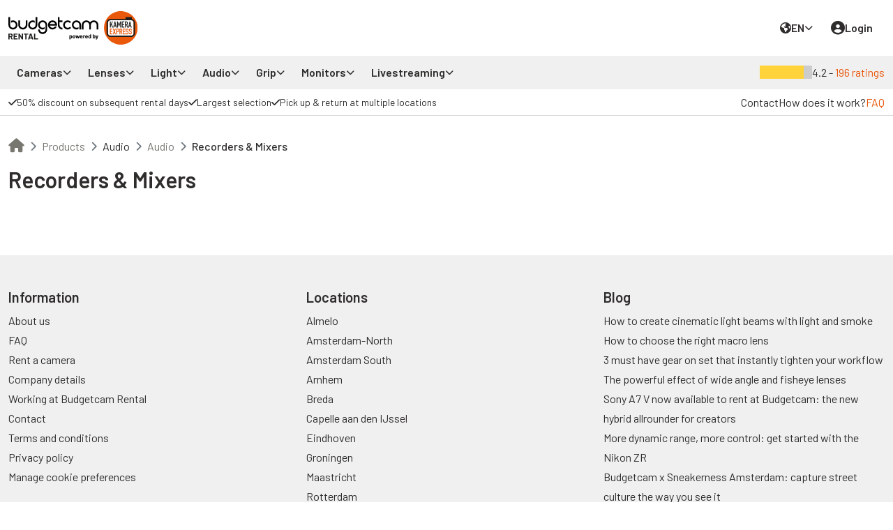

--- FILE ---
content_type: text/html; charset=utf-8
request_url: https://budgetcam.nl/en/category/audio/audio/recorders-&-mixers?locale=nl
body_size: 26209
content:
<!DOCTYPE html>
<html lang="en">
  <head>
    <title>Recorders &amp;amp; Mixers - Budgetcam Rental</title>

  <link rel="canonical" href="https://budgetcam.nl/nl/categorie/audio/audio/recorders-&amp;-mixers">

    <link rel="alternate" hreflang="x-default" href="https://budgetcam.nl/nl/categorie/audio/audio/recorders-&amp;-mixers">
    <link rel="alternate" hreflang="en-NL" href="https://budgetcam.nl/en/category/audio/audio/recorders-&amp;-mixers">

<meta charset="utf-8">
<meta http-equiv="X-UA-Compatible" content="IE=edge">
<meta name="viewport" content="width=device-width, initial-scale=1.0, maximum-scale=1.0, user-scalable=0">
<meta name="HandheldFriendly" content="true">

<link href="https://fonts.googleapis.com/css?family=Barlow:300,400,500,600,700&display=swap" rel="stylesheet" type="text/css">

<meta content="nl" http-equiv="Content-Language">
<meta property="og:name" content="Recorders &amp; Mixers">

  <meta name="description" content="Recorders &amp; Mixers">

  <meta name="keywords" content="recorder, mixer">

<link rel="shortcut icon" href="/favicon.ico?v=new" type="image/x-icon">

<meta name="csrf-param" content="authenticity_token" />
<meta name="csrf-token" content="N-TLT-1RfRx_NR4_OvcyWVPXE3_oK3Qi9UHch74XNHpNLl-OA_w1DNl6yEuM4TUsIWPFvSsg1kRqpg8c4FsoaQ" />

<meta name="turbolinks-cache-control" content="no-cache">

<link rel="manifest" href="/manifest.json?locale=en">

<link rel="apple-touch-icon" href="https://cdn.budgetcam.nl/packs/static/client/images/logos/icon@180-2e7e5e88e80b8849fa89.png">
<link rel="apple-touch-icon" sizes="152x152" href="https://cdn.budgetcam.nl/packs/static/client/images/logos/icon@152-2abe48e6ade88bdb5759.png">
<link rel="apple-touch-icon" sizes="180x180" href="https://cdn.budgetcam.nl/packs/static/client/images/logos/icon@180-2e7e5e88e80b8849fa89.png">
<link rel="apple-touch-icon" sizes="167x167" href="https://cdn.budgetcam.nl/packs/static/client/images/logos/icon@167-483946d4a6ab53b2c0e3.png">

<meta name="apple-mobile-web-app-capable" content="yes">
<link rel="apple-touch-startup-image" sizes="1125x2436" href="https://cdn.budgetcam.nl/packs/static/client/images/splash_screens/apple_1125-e7264f44621666f2fe19.png">
<link rel="apple-touch-startup-image" sizes="1242x2208" href="https://cdn.budgetcam.nl/packs/static/client/images/splash_screens/apple_1242-0cb26d43fda64b2c0180.png">
<link rel="apple-touch-startup-image" sizes="750x1334" href="https://cdn.budgetcam.nl/packs/static/client/images/splash_screens/apple_750-47f9a5d8ca8a3795ee87.png">
<link rel="apple-touch-startup-image" sizes="640x1136" href="https://cdn.budgetcam.nl/packs/static/client/images/splash_screens/apple_640-6ccf7b7f5baa5af3a024.png">

<script>
  window.conversionData = {};
  window.conversionData.value = 0.0;
</script>

<script>
  LOCALE = "en";
  VAT_INCLUDED = "false";
  VAT_RATE = "21";
  ENVIRONMENT = "production";
  DEFAULT_LOCALE = "nl";
  TWEAKWISE_CONFIG = { cid: 101144 };
</script>

  <script>
    window.customerData = {};
  </script>


<script>
  window.isDefined = (key, callback) => {
    window[key] ? callback() : setTimeout(() => isDefined(key, callback), 300);
  };
</script>


    <link rel="stylesheet" href="https://cdn.budgetcam.nl/packs/css/755-b6503e9d.css" data-turbolinks-track="reload" />
<link rel="stylesheet" href="https://cdn.budgetcam.nl/packs/css/client-32bb7d8c.css" data-turbolinks-track="reload" />
    <script src="https://cdn.budgetcam.nl/packs/js/runtime-b24d71dde31bf9df89d1.js" data-turbolinks-track="reload" defer="defer"></script>
<script src="https://cdn.budgetcam.nl/packs/js/692-aa77dc90a461b993a993.js" data-turbolinks-track="reload" defer="defer"></script>
<script src="https://cdn.budgetcam.nl/packs/js/468-af55f6acb8a65e844589.js" data-turbolinks-track="reload" defer="defer"></script>
<script src="https://cdn.budgetcam.nl/packs/js/745-87349ceb79bd3c81945a.js" data-turbolinks-track="reload" defer="defer"></script>
<script src="https://cdn.budgetcam.nl/packs/js/147-6fd1a03868d9d36e63e7.js" data-turbolinks-track="reload" defer="defer"></script>
<script src="https://cdn.budgetcam.nl/packs/js/755-2d5b7412a6abbd7a8746.js" data-turbolinks-track="reload" defer="defer"></script>
<script src="https://cdn.budgetcam.nl/packs/js/925-565cf35eb9a53b145c61.js" data-turbolinks-track="reload" defer="defer"></script>
<script src="https://cdn.budgetcam.nl/packs/js/258-ee1c9d6b84bd8bfff8cb.js" data-turbolinks-track="reload" defer="defer"></script>
<script src="https://cdn.budgetcam.nl/packs/js/361-e12da1b665f8db74156e.js" data-turbolinks-track="reload" defer="defer"></script>
<script src="https://cdn.budgetcam.nl/packs/js/client-24bc928e8fa152aebd85.js" data-turbolinks-track="reload" defer="defer"></script>

      <script>
    // Get the current domain and join the last 2 parts (domain and TLD) of the hostname
    const domainParts = new URL(window.location).hostname.split('.');
    const domainWithoutSubDomains = domainParts.slice(-2).join('.');

    (function(w,d,s,l,i){w[l]=w[l]||[];w[l].push({'gtm.start':
    new Date().getTime(),event:'gtm.js'});var f=d.getElementsByTagName(s)[0],
    j=d.createElement(s),dl=l!='dataLayer'?'&l='+l:'';j.async=true;j.src=
    `https://pipeline.${domainWithoutSubDomains}/webevents.js?&aip=1&id=`+i+dl;f.parentNode.insertBefore(j,f);
    })(window,document,'script','dataLayer','GTM-M3RWC73', { 'anonymize_ip': true });
  </script>

<script>
    !function(e,n,t,i,r,o){function s(e){if("number"!=typeof e)return e;var n=new Date;return new Date(n.getTime()+1e3*e)}var a=4e3,c="xnpe_async_hide";function p(e){return e.reduce((function(e,n){return e[n]=function(){e._.push([n.toString(),arguments])},e}),{_:[]})}function m(e,n,t){var i=t.createElement(n);i.src=e;var r=t.getElementsByTagName(n)[0];return r.parentNode.insertBefore(i,r),i}function u(e){return"[object Date]"===Object.prototype.toString.call(e)}o.target=o.target||"https://api.exponea.com",o.file_path=o.file_path||o.target+"/js/exponea.min.js",r[n]=p(["anonymize","initialize","identify","getSegments","update","track","trackLink","trackEnhancedEcommerce","getHtml","showHtml","showBanner","showWebLayer","ping","getAbTest","loadDependency","getRecommendation","reloadWebLayers","_preInitialize","_initializeConfig"]),r[n].notifications=p(["isAvailable","isSubscribed","subscribe","unsubscribe"]),r[n].segments=p(["subscribe"]),r[n]["snippetVersion"]="v2.7.0",function(e,n,t){e[n]["_"+t]={},e[n]["_"+t].nowFn=Date.now,e[n]["_"+t].snippetStartTime=e[n]["_"+t].nowFn()}(r,n,"performance"),function(e,n,t,i,r,o){e[r]={sdk:e[i],sdkObjectName:i,skipExperiments:!!t.new_experiments,sign:t.token+"/"+(o.exec(n.cookie)||["","new"])[1],path:t.target}}(r,e,o,n,i,RegExp("__exponea_etc__"+"=([\\w-]+)")),function(e,n,t){m(e.file_path,n,t)}(o,t,e),function(e,n,t,i,r,o,p){if(e.new_experiments){!0===e.new_experiments&&(e.new_experiments={});var l,f=e.new_experiments.hide_class||c,_=e.new_experiments.timeout||a,g=encodeURIComponent(o.location.href.split("#")[0]);e.cookies&&e.cookies.expires&&("number"==typeof e.cookies.expires||u(e.cookies.expires)?l=s(e.cookies.expires):e.cookies.expires.tracking&&("number"==typeof e.cookies.expires.tracking||u(e.cookies.expires.tracking))&&(l=s(e.cookies.expires.tracking))),l&&l<new Date&&(l=void 0);var d=e.target+"/webxp/"+n+"/"+o[t].sign+"/modifications.min.js?http-referer="+g+"&timeout="+_+"ms"+(l?"&cookie-expires="+Math.floor(l.getTime()/1e3):"");"sync"===e.new_experiments.mode&&o.localStorage.getItem("__exponea__sync_modifications__")?function(e,n,t,i,r){t[r][n]="<"+n+' src="'+e+'"></'+n+">",i.writeln(t[r][n]),i.writeln("<"+n+">!"+r+".init && document.writeln("+r+"."+n+'.replace("/'+n+'/", "/'+n+'-async/").replace("><", " async><"))</'+n+">")}(d,n,o,p,t):function(e,n,t,i,r,o,s,a){o.documentElement.classList.add(e);var c=m(t,i,o);function p(){r[a].init||m(t.replace("/"+i+"/","/"+i+"-async/"),i,o)}function u(){o.documentElement.classList.remove(e)}c.onload=p,c.onerror=p,r.setTimeout(u,n),r[s]._revealPage=u}(f,_,d,n,o,p,r,t)}}(o,t,i,0,n,r,e),function(e,n,t){var i;e[n]._initializeConfig(t),(null===(i=t.experimental)||void 0===i?void 0:i.non_personalized_weblayers)&&e[n]._preInitialize(t),e[n].start=function(i){i&&Object.keys(i).forEach((function(e){return t[e]=i[e]})),e[n].initialize(t)}}(r,n,o)}(document,"exponea","script","webxpClient",window,{
      target: "https://api.eu1.exponea.com",
      token: "5db3382c-2a1b-11ee-972a-1aa4b76f38f3",
      experimental: {
        non_personalized_weblayers: true
      },
      new_experiments: { mode: "sync", timeout: 1000 },
      track: {
        google_analytics: false,
      },
    });
</script>

<script defer>
  (() => {
    if (typeof window === 'undefined') return;

    const allowed = () =>
      !!window.consentStudio?.api?.consentState?.hasMarketing?.();

    const startExponeaIfAllowed = () => {
      if (allowed() && window.exponea && !window.exponea.__started) {
        console.log('[exponea] start');

        try {
          window.exponea.start();
          window.exponea.__started = true;
        } catch (e) {
          console.warn('[exponea] start failed:', e);
        }
      } else {
        console.log('[exponea] not starting (no consent or sdk missing)');
      }
    };

    let previousConsentState;

    function init(source) {
      previousConsentState = allowed();
      console.log('[consent] init from', source, 'status:', previousConsentState);

      startExponeaIfAllowed();
    }

    function onChange(source) {
      const currentConsentState = allowed();
      console.log('[consent] event:', source, 'previous state:', previousConsentState, 'current state:', currentConsentState);

      previousConsentState = currentConsentState;

      startExponeaIfAllowed();
    }

    window.addEventListener('load', () => init('window:load'));
    document.addEventListener('turbolinks:load', () => init('document:turbolinks:load'));

    if (document.readyState === 'complete') init('late-inline');

    [
      'consent-studio__updated__granted__marketing',
      'consent-studio__updated__denied__marketing',
    ].forEach(evt => window.addEventListener(evt, () => onChange('window:' + evt)));

    window.consentStudio?.api?.on?.('updated', () => onChange('api:updated'));
  })();
</script>

  </head>
  <body itemscope itemtype="http://schema.org/LocalBusiness" data-controller="products" data-action="index">
    <noscript>
      <iframe
        height="0"
        src="https://www.googletagmanager.com/ns.html?id=GTM-M3RWC73"
        style="display:none;visibility:hidden"
        width="0">
      </iframe>
    </noscript>

    <meta itemprop="name" content="Budgetcam">
    <div id="page-overlay"></div>

    <div data-react-class="Notification" data-react-props="{&quot;isMobile&quot;:true,&quot;className&quot;:&quot;react-notifications&quot;,&quot;i18n&quot;:{&quot;locale&quot;:&quot;en&quot;,&quot;defaultLocale&quot;:&quot;nl&quot;,&quot;availableLocales&quot;:[&quot;nl&quot;,&quot;en&quot;],&quot;useLocaleInPath&quot;:true}}" data-react-cache-id="Notification-0"></div>

    <div id="header-desktop" class="d-none d-md-block">
  <div class="sticky-header">
    <div class="header">
      <div class="container-xxl hstack gap-3">
        <div class="col-auto">
          <a class="logo" href="https://budgetcam.nl/en">
            <img alt="header-logo" src="https://cdn.budgetcam.nl/packs/static/client/images/logo-nl-c52a18d13093f7a01aa1.svg" />
</a>        </div>

        <div class="col quicksearch">
            <div data-react-class="SearchInput" data-react-props="{&quot;expanded&quot;:false,&quot;initialValue&quot;:null,&quot;i18n&quot;:{&quot;locale&quot;:&quot;en&quot;,&quot;defaultLocale&quot;:&quot;nl&quot;,&quot;availableLocales&quot;:[&quot;nl&quot;,&quot;en&quot;],&quot;useLocaleInPath&quot;:true}}" data-react-cache-id="SearchInput-0"></div>
        </div>

        <div class="col-auto hstack">
          <div class="header-item">
            <div class="dropdown dropdown--small">
  <a class="dropdown__toggle hstack gap-2" data-dropdown="#locale-dropdown" href="#">
    <i class="fas fa-earth text-size-normal"></i>
    <span>EN</span>
    <i class="fas fa-chevron-down text-xsmall dropdown__icon"></i>
</a>  <div id="locale-dropdown" class="dropdown__menu locale-selector">
      <a class="dropdown__menu-item" href="https://budgetcam.nl/nl/categorie/audio/audio/recorders-&amp;-mixers?locale=en">Nederlands</a>
      <a class="dropdown__menu-item" href="https://budgetcam.nl/en/category/audio/audio/recorders-&amp;-mixers?locale=en">English</a>
  </div>
</div>

          </div>
          <div class="header-item">
              <div class="dropdown">
                <a class="dropdown__toggle hstack gap-2" href="/users/sign_in?locale=en">
                  <i class="fas fa-user-circle"></i>
                  <span>Login</span>
</a>              </div>
          </div>
          <div class="header-item">
            <div data-react-class="CartIcon" data-react-props="{&quot;cartPath&quot;:&quot;/en/shopping-cart&quot;,&quot;i18n&quot;:{&quot;locale&quot;:&quot;en&quot;,&quot;defaultLocale&quot;:&quot;nl&quot;,&quot;availableLocales&quot;:[&quot;nl&quot;,&quot;en&quot;],&quot;useLocaleInPath&quot;:true}}" data-react-cache-id="CartIcon-0"></div>
          </div>
        </div>
      </div>
    </div>

      <div class="header-categories">
  <div class="container-xxl hstack justify-content-between">
    <div class="col hstack">
      
          <div class="col-auto">
            <div class="header-categories__item dropdown__item">
              <div class="header-categories__item-link hstack gap-1">
                Cameras
                <i class="fas fa-chevron-down"></i>
              </div>

              <div class="header-subcategories dropdown__wrap">
                  <div class="header-subcategories__wrap">
                    <a class="text-nowrap h6 link-dark" href="/en/category/cameras/video-cameras">Video cameras</a>

                      <a class="text-nowrap link-dark" href="/en/category/cameras/video-cameras/cine-cameras">Cine cameras</a>
                      <a class="text-nowrap link-dark" href="/en/category/cameras/video-cameras/camcorders">Camcorders</a>
                      <a class="text-nowrap link-dark" href="/en/category/cameras/video-cameras/mirrorless">Mirrorless</a>
                      <a class="text-nowrap link-dark" href="/en/category/cameras/video-cameras/dslr">DSLR</a>
                      <a class="text-nowrap link-dark" href="/en/category/cameras/video-cameras/drones">Drones</a>
                      <a class="text-nowrap link-dark" href="/en/category/cameras/video-cameras/action-cams">Action cams</a>
                  </div>
                  <div class="header-subcategories__wrap">
                    <a class="text-nowrap h6 link-dark" href="/en/category/cameras/photo-cameras">Photo camera&#39;s</a>

                      <a class="text-nowrap link-dark" href="/en/category/cameras/photo-cameras/mirrorless">Mirrorless</a>
                      <a class="text-nowrap link-dark" href="/en/category/cameras/photo-cameras/dslr">DSLR</a>
                  </div>
                  <div class="header-subcategories__wrap">
                    <a class="text-nowrap h6 link-dark" href="/en/category/cameras/camera-accessories">Camera accessories</a>

                      <a class="text-nowrap link-dark" href="/en/category/cameras/camera-accessories/batteries">Batteries</a>
                      <a class="text-nowrap link-dark" href="/en/category/cameras/camera-accessories/storage">Storage</a>
                      <a class="text-nowrap link-dark" href="/en/category/cameras/camera-accessories/cables">Cables</a>
                      <a class="text-nowrap link-dark" href="/en/category/cameras/camera-accessories/rain-covers">Rain covers</a>
                  </div>
              </div>
            </div>
          </div>
          <div class="col-auto">
            <div class="header-categories__item dropdown__item">
              <div class="header-categories__item-link hstack gap-1">
                Lenses
                <i class="fas fa-chevron-down"></i>
              </div>

              <div class="header-subcategories dropdown__wrap">
                  <div class="header-subcategories__wrap">
                    <a class="text-nowrap h6 link-dark" href="/en/category/lenses/photo-lenses">Photo lenses</a>

                      <a class="text-nowrap link-dark" href="/en/category/lenses/photo-lenses/zoom">Zoom</a>
                      <a class="text-nowrap link-dark" href="/en/category/lenses/photo-lenses/prime">Prime</a>
                      <a class="text-nowrap link-dark" href="/en/category/lenses/photo-lenses/macro">Macro</a>
                      <a class="text-nowrap link-dark" href="/en/category/lenses/photo-lenses/tele">Tele</a>
                      <a class="text-nowrap link-dark" href="/en/category/lenses/photo-lenses/wide-angle">Wide Angle</a>
                      <a class="text-nowrap link-dark" href="/en/category/lenses/photo-lenses/fisheye">Fisheye</a>
                      <a class="text-nowrap link-dark" href="/en/category/lenses/photo-lenses/tilt-shift">Tilt-shift</a>
                  </div>
                  <div class="header-subcategories__wrap">
                    <a class="text-nowrap h6 link-dark" href="/en/category/lenses/cine-lenzen">Cine lenzen</a>

                      <a class="text-nowrap link-dark" href="/en/category/lenses/cine-lenzen/cine-zoom">Cine zoom</a>
                      <a class="text-nowrap link-dark" href="/en/category/lenses/cine-lenzen/cine-prime">Cine prime</a>
                      <a class="text-nowrap link-dark" href="/en/category/lenses/cine-lenzen/anamorphic">Anamorphic</a>
                      <a class="text-nowrap link-dark" href="/en/category/lenses/cine-lenzen/wide-angle">Wide Angle</a>
                  </div>
                  <div class="header-subcategories__wrap">
                    <a class="text-nowrap h6 link-dark" href="/en/category/lenses/lens-accessories">Lens accessories</a>

                      <a class="text-nowrap link-dark" href="/en/category/lenses/lens-accessories/lensadapters">Lensadapters</a>
                      <a class="text-nowrap link-dark" href="/en/category/lenses/lens-accessories/extenders">Extenders</a>
                      <a class="text-nowrap link-dark" href="/en/category/lenses/lens-accessories/filters">Filters</a>
                      <a class="text-nowrap link-dark" href="/en/category/lenses/lens-accessories/matteboxes">Matteboxes</a>
                  </div>
              </div>
            </div>
          </div>
          <div class="col-auto">
            <div class="header-categories__item dropdown__item">
              <div class="header-categories__item-link hstack gap-1">
                Light
                <i class="fas fa-chevron-down"></i>
              </div>

              <div class="header-subcategories dropdown__wrap">
                  <div class="header-subcategories__wrap">
                    <a class="text-nowrap h6 link-dark" href="/en/category/light/light">Light</a>

                      <a class="text-nowrap link-dark" href="/en/category/light/light/spots">Spots</a>
                      <a class="text-nowrap link-dark" href="/en/category/light/light/led-panels">LED panels</a>
                      <a class="text-nowrap link-dark" href="/en/category/light/light/flash">Flash</a>
                      <a class="text-nowrap link-dark" href="/en/category/light/light/camera-lights">Camera lights</a>
                      <a class="text-nowrap link-dark" href="/en/category/light/light/speciality-light">Speciality light</a>
                  </div>
                  <div class="header-subcategories__wrap">
                    <a class="text-nowrap h6 link-dark" href="/en/category/light/lighting-accessories">Lighting accessories</a>

                      <a class="text-nowrap link-dark" href="/en/category/light/lighting-accessories/batteries">Batteries</a>
                      <a class="text-nowrap link-dark" href="/en/category/light/lighting-accessories/flash-transmitters">Flash transmitters</a>
                      <a class="text-nowrap link-dark" href="/en/category/light/lighting-accessories/modifiers">Modifiers</a>
                      <a class="text-nowrap link-dark" href="/en/category/light/lighting-accessories/smoke/haze-machines">Smoke/haze machines</a>
                      <a class="text-nowrap link-dark" href="/en/category/light/lighting-accessories/light-stands">Light stands</a>
                  </div>
              </div>
            </div>
          </div>
          <div class="col-auto">
            <div class="header-categories__item dropdown__item">
              <div class="header-categories__item-link hstack gap-1">
                Audio
                <i class="fas fa-chevron-down"></i>
              </div>

              <div class="header-subcategories dropdown__wrap">
                  <div class="header-subcategories__wrap">
                    <a class="text-nowrap h6 link-dark" href="/en/category/audio/audio">Audio</a>

                      <a class="text-nowrap link-dark" href="/en/category/audio/audio/recorders-&amp;-mixers">Recorders &amp; Mixers</a>
                      <a class="text-nowrap link-dark" href="/en/category/audio/audio/lavalier-microphones">Lavalier microphones</a>
                      <a class="text-nowrap link-dark" href="/en/category/audio/audio/directional-microphones">Directional microphones</a>
                      <a class="text-nowrap link-dark" href="/en/category/audio/audio/handheld-microphones">Handheld microphones</a>
                      <a class="text-nowrap link-dark" href="/en/category/audio/audio/podcast">Podcast</a>
                  </div>
                  <div class="header-subcategories__wrap">
                    <a class="text-nowrap h6 link-dark" href="/en/category/audio/audio-accessories">Audio accessories</a>

                      <a class="text-nowrap link-dark" href="/en/category/audio/audio-accessories/speakers-&amp;-headphones">Speakers &amp; headphones</a>
                      <a class="text-nowrap link-dark" href="/en/category/audio/audio-accessories/boompoles">Boompoles</a>
                      <a class="text-nowrap link-dark" href="/en/category/audio/audio-accessories/adapters">Adapters</a>
                  </div>
              </div>
            </div>
          </div>
          <div class="col-auto">
            <div class="header-categories__item dropdown__item">
              <div class="header-categories__item-link hstack gap-1">
                Grip
                <i class="fas fa-chevron-down"></i>
              </div>

              <div class="header-subcategories dropdown__wrap">
                  <div class="header-subcategories__wrap">
                    <a class="text-nowrap h6 link-dark" href="/en/category/grip/grip">Grip</a>

                      <a class="text-nowrap link-dark" href="/en/category/grip/grip/tripods">Tripods</a>
                      <a class="text-nowrap link-dark" href="/en/category/grip/grip/gimbals">Gimbals</a>
                      <a class="text-nowrap link-dark" href="/en/category/grip/grip/shoulder-rigs">Shoulder rigs</a>
                      <a class="text-nowrap link-dark" href="/en/category/grip/grip/sliders,-dollies-&amp;-jibs">Sliders, Dollies &amp; Jibs</a>
                      <a class="text-nowrap link-dark" href="/en/category/grip/grip/rigging">Rigging</a>
                      <a class="text-nowrap link-dark" href="/en/category/grip/grip/camera-support">Camera support</a>
                  </div>
                  <div class="header-subcategories__wrap">
                    <a class="text-nowrap h6 link-dark" href="/en/category/grip/grip-accessories">Grip accessories</a>

                      <a class="text-nowrap link-dark" href="/en/category/grip/grip-accessories/bags-&amp;-trolleys">Bags &amp; Trolleys</a>
                      <a class="text-nowrap link-dark" href="/en/category/grip/grip-accessories/matteboxes">Matteboxes</a>
                      <a class="text-nowrap link-dark" href="/en/category/grip/grip-accessories/follow-focus">Follow Focus</a>
                      <a class="text-nowrap link-dark" href="/en/category/grip/grip-accessories/backdrops">Backdrops</a>
                      <a class="text-nowrap link-dark" href="/en/category/grip/grip-accessories/set-assistance">Set assistance</a>
                  </div>
              </div>
            </div>
          </div>
          <div class="col-auto">
            <div class="header-categories__item dropdown__item">
              <div class="header-categories__item-link hstack gap-1">
                Monitors
                <i class="fas fa-chevron-down"></i>
              </div>

              <div class="header-subcategories dropdown__wrap">
                  <div class="header-subcategories__wrap">
                    <a class="text-nowrap h6 link-dark" href="/en/category/monitors/monitors">Monitors</a>

                      <a class="text-nowrap link-dark" href="/en/category/monitors/monitors/camera-monitors">Camera monitors</a>
                      <a class="text-nowrap link-dark" href="/en/category/monitors/monitors/directors-monitors">Director&#39;s monitors</a>
                      <a class="text-nowrap link-dark" href="/en/category/monitors/monitors/recorders-&amp;-mixers">Recorders &amp; Mixers</a>
                      <a class="text-nowrap link-dark" href="/en/category/monitors/monitors/wireless-transmitters">Wireless transmitters</a>
                      <a class="text-nowrap link-dark" href="/en/category/monitors/monitors/beamers">Beamers</a>
                  </div>
                  <div class="header-subcategories__wrap">
                    <a class="text-nowrap h6 link-dark" href="/en/category/monitors/monitor-accessories">Monitor accessories</a>

                      <a class="text-nowrap link-dark" href="/en/category/monitors/monitor-accessories/cables">Cables</a>
                      <a class="text-nowrap link-dark" href="/en/category/monitors/monitor-accessories/encoders/converters">Encoders/Converters</a>
                      <a class="text-nowrap link-dark" href="/en/category/monitors/monitor-accessories/batteries">Batteries</a>
                      <a class="text-nowrap link-dark" href="/en/category/monitors/monitor-accessories/storage">Storage</a>
                  </div>
              </div>
            </div>
          </div>
          <div class="col-auto">
            <div class="header-categories__item dropdown__item">
              <div class="header-categories__item-link hstack gap-1">
                Livestreaming
                <i class="fas fa-chevron-down"></i>
              </div>

              <div class="header-subcategories dropdown__wrap">
                  <div class="header-subcategories__wrap">
                    <a class="text-nowrap h6 link-dark" href="/en/category/livestreaming/livestreaming">Livestreaming</a>

                      <a class="text-nowrap link-dark" href="/en/category/livestreaming/livestreaming/encoders/converters">Encoders/Converters</a>
                      <a class="text-nowrap link-dark" href="/en/category/livestreaming/livestreaming/switchers">Switchers</a>
                      <a class="text-nowrap link-dark" href="/en/category/livestreaming/livestreaming/videomixers">Videomixers</a>
                      <a class="text-nowrap link-dark" href="/en/category/livestreaming/livestreaming/cameras">Cameras</a>
                  </div>
                  <div class="header-subcategories__wrap">
                    <a class="text-nowrap h6 link-dark" href="/en/category/livestreaming/livestreaming-accessories">Livestreaming accessories</a>

                      <a class="text-nowrap link-dark" href="/en/category/livestreaming/livestreaming-accessories/cables">Cables</a>
                      <a class="text-nowrap link-dark" href="/en/category/livestreaming/livestreaming-accessories/batteries">Batteries</a>
                      <a class="text-nowrap link-dark" href="/en/category/livestreaming/livestreaming-accessories/storage">Storage</a>
                  </div>
              </div>
            </div>
          </div>
    </div>

    <div class="col-auto d-none d-lg-block">
      
        <div class="hstack gap-1" itemprop="aggregateRating" itemscope itemtype="http://schema.org/AggregateRating">
  <meta itemprop="ratingValue" content="4.2">
  <meta itemprop="worstRating" content="1">
  <meta itemprop="bestRating" content="5">
  <meta itemprop="reviewCount" content="196">
  <meta itemprop="ratingCount" content="196">

  <div class="star-rating" style="--rating: 4.2; --star-size: 16px;"></div>
  <span>
    4.2 -
    <a href="/en/reviews">196 ratings</a>
  </span>
</div>

    </div>
  </div>
</div>

      <div class="header-preroll border-bottom">
  <div class="container-xxl hstack justify-content-between">
    <div class="header-usps hstack gap-3">
      
  <div class="header-usps__item dropdown__item d-none d-sm-block ">
    <div class="header-usps__item-link hstack gap-1 py-2">
      <i class="fas fa-check "></i>
      <span>50% discount on subsequent rental days</span>
    </div>
      <div class="header-usps__sub dropdown__wrap p-3">
        <h6>50% discount on subsequent rental days</h6>
        <div class="text-small">At Budgetcam, we always offer a 50% discount on subsequent rental
        days.  For long rental periods, please feel free to request a quotation for
        even lower prices.</div>
      </div>
  </div>
  <div class="header-usps__item dropdown__item d-none d-sm-block ">
    <div class="header-usps__item-link hstack gap-1 py-2">
      <i class="fas fa-check "></i>
      <span>Largest selection</span>
    </div>
      <div class="header-usps__sub dropdown__wrap p-3">
        <h6>Largest selection</h6>
        <div class="text-small">With over 1000 products, Budgetcam has the largest and newest selection
        of rental products in the Netherlands. Budgetcam offers equipment to
        our customers for every budget. This makes Budgetcam the most accessible
        rental business in the Netherlands.</div>
      </div>
  </div>
  <div class="header-usps__item dropdown__item d-none d-sm-block ">
    <div class="header-usps__item-link hstack gap-1 py-2">
      <i class="fas fa-check "></i>
      <span>Pick up &amp; return at multiple locations</span>
    </div>
      <div class="header-usps__sub dropdown__wrap p-3">
        <h6>Pick up &amp; return at multiple locations</h6>
        <div class="text-small">We offer multiple locations where you can pick up and return your rented equipment, so you always have an option nearby.</div>
      </div>
  </div>

    </div>

    <div class="header-contact hstack gap-3">
      <div class="hstack gap-3">
        <a href="/en/contact">Contact</a>
        <a href="/en/first-time">How does it work?</a>
        <a class="text-primary" href="/en/faq">FAQ</a>
      </div>

      <div class="hstack gap-1">
        

      </div>
    </div>
  </div>
</div>

  </div>
</div>

<div class="d-block d-md-none">
  <div class="sticky-header--mobile">
    <div class="header header--mobile">
      <div class="container-fluid">
        <div class="row justify-content-between align-items-center">
          <div class="col-4 d-flex align-items-center">
              <div class="hamburger hamburger--spin mobile-menu__icon">
                <div class="hamburger-box">
                  <div class="hamburger-inner"></div>
                </div>
              </div>
            <div class="dropdown dropdown--small dropdown--border">
  <a class="dropdown__toggle dropdown--mobile-locale text-small hstack gap-1" data-dropdown="#mobile-locale-dropdown" href="#">
    <i class="fas fa-earth text-size-normal"></i>
    <div class="text-normal">EN</div>
    <i class="fas fa-chevron-down text-xsmall dropdown__icon"></i>
</a>  <div id="mobile-locale-dropdown" class="dropdown__menu locale-selector">
      <a class="dropdown__menu-item" href="https://budgetcam.nl/nl/categorie/audio/audio/recorders-&amp;-mixers?locale=en">NL</a>
      <a class="dropdown__menu-item" href="https://budgetcam.nl/en/category/audio/audio/recorders-&amp;-mixers?locale=en">EN</a>
  </div>
</div>

          </div>

          <div class="col-5">
            <a class="logo justify-content-center" href="https://budgetcam.nl/en">
              <img alt="header-logo" src="https://cdn.budgetcam.nl/packs/static/client/images/logo-nl-c52a18d13093f7a01aa1.svg" />
</a>          </div>

          <div class="col-3">
            <div class="hstack gap-3 justify-content-end">
              <a class="header-icon" href="/users/sign_in?locale=en">
                <i class="fas fa-user-circle"></i>
</a>              <div data-react-class="CartIcon" data-react-props="{&quot;cartPath&quot;:&quot;/en/shopping-cart&quot;,&quot;dropdown&quot;:false,&quot;i18n&quot;:{&quot;locale&quot;:&quot;en&quot;,&quot;defaultLocale&quot;:&quot;nl&quot;,&quot;availableLocales&quot;:[&quot;nl&quot;,&quot;en&quot;],&quot;useLocaleInPath&quot;:true}}" data-react-cache-id="CartIcon-0"></div>
            </div>
          </div>
        </div>

          <div class="row pb-3">
            <div data-react-class="SearchBar" data-react-props="{&quot;i18n&quot;:{&quot;locale&quot;:&quot;en&quot;,&quot;defaultLocale&quot;:&quot;nl&quot;,&quot;availableLocales&quot;:[&quot;nl&quot;,&quot;en&quot;],&quot;useLocaleInPath&quot;:true}}" data-react-cache-id="SearchBar-0"></div>
          </div>
          <div id="tweakwise-output-mobile" style="position: absolute; left: -9999px; visibility: hidden;"></div>
          
          <div class="container-xxl py-3 d-md-none" 
               style="display: none;"
               data-controller="tweakwise-cart-picker"
               data-tweakwise-cart-picker-target="mobile">
            <div class="cart-picker">
              <div data-react-class="Cart/Picker" data-react-props="{&quot;i18n&quot;:{&quot;locale&quot;:&quot;en&quot;,&quot;defaultLocale&quot;:&quot;nl&quot;,&quot;availableLocales&quot;:[&quot;nl&quot;,&quot;en&quot;],&quot;useLocaleInPath&quot;:true}}" data-react-cache-id="Cart/Picker-0"></div>
            </div>
          </div>
      </div>
    </div>
  </div>

  <div class="d-none mobile-sidemenu__wrap">
    <div class="mobile-sidemenu">
      <div class="mobile-sidemenu-group pb-3">
        
            <div class="mobile-sidemenu-group__item collapsed" aria-controls="cameras" aria-expanded="false" data-bs-toggle="collapse" href="#cameras">
              <div class="mobile-sidemenu-group__item">
                <a>
                  <span>Cameras</span>
                  <div class="mobile-sidemenu-group__item__icon"></div>
                </a>
              </div>

              <div class="mobile-sidemenu-group__item-body collapse" id="cameras">
                  <div class="mb-3">
                    <div class="mobile-sidemenu-group__item">
                      <a href="/en/category/cameras/video-cameras">
                        <strong>Video cameras</strong>
                        <i class="fas fa-chevron-right"></i>
</a>                    </div>

                      <div class="mobile-sidemenu-group__item">
                        <a href="/en/category/cameras/video-cameras/cine-cameras">
                          <span>Cine cameras</span>
                          <i class="fas fa-chevron-right"></i>
</a>                      </div>
                      <div class="mobile-sidemenu-group__item">
                        <a href="/en/category/cameras/video-cameras/camcorders">
                          <span>Camcorders</span>
                          <i class="fas fa-chevron-right"></i>
</a>                      </div>
                      <div class="mobile-sidemenu-group__item">
                        <a href="/en/category/cameras/video-cameras/mirrorless">
                          <span>Mirrorless</span>
                          <i class="fas fa-chevron-right"></i>
</a>                      </div>
                      <div class="mobile-sidemenu-group__item">
                        <a href="/en/category/cameras/video-cameras/dslr">
                          <span>DSLR</span>
                          <i class="fas fa-chevron-right"></i>
</a>                      </div>
                      <div class="mobile-sidemenu-group__item">
                        <a href="/en/category/cameras/video-cameras/drones">
                          <span>Drones</span>
                          <i class="fas fa-chevron-right"></i>
</a>                      </div>
                      <div class="mobile-sidemenu-group__item">
                        <a href="/en/category/cameras/video-cameras/action-cams">
                          <span>Action cams</span>
                          <i class="fas fa-chevron-right"></i>
</a>                      </div>
                  </div>
                  <div class="mb-3">
                    <div class="mobile-sidemenu-group__item">
                      <a href="/en/category/cameras/photo-cameras">
                        <strong>Photo camera&#39;s</strong>
                        <i class="fas fa-chevron-right"></i>
</a>                    </div>

                      <div class="mobile-sidemenu-group__item">
                        <a href="/en/category/cameras/photo-cameras/mirrorless">
                          <span>Mirrorless</span>
                          <i class="fas fa-chevron-right"></i>
</a>                      </div>
                      <div class="mobile-sidemenu-group__item">
                        <a href="/en/category/cameras/photo-cameras/dslr">
                          <span>DSLR</span>
                          <i class="fas fa-chevron-right"></i>
</a>                      </div>
                  </div>
                  <div class="mb-3">
                    <div class="mobile-sidemenu-group__item">
                      <a href="/en/category/cameras/camera-accessories">
                        <strong>Camera accessories</strong>
                        <i class="fas fa-chevron-right"></i>
</a>                    </div>

                      <div class="mobile-sidemenu-group__item">
                        <a href="/en/category/cameras/camera-accessories/batteries">
                          <span>Batteries</span>
                          <i class="fas fa-chevron-right"></i>
</a>                      </div>
                      <div class="mobile-sidemenu-group__item">
                        <a href="/en/category/cameras/camera-accessories/storage">
                          <span>Storage</span>
                          <i class="fas fa-chevron-right"></i>
</a>                      </div>
                      <div class="mobile-sidemenu-group__item">
                        <a href="/en/category/cameras/camera-accessories/cables">
                          <span>Cables</span>
                          <i class="fas fa-chevron-right"></i>
</a>                      </div>
                      <div class="mobile-sidemenu-group__item">
                        <a href="/en/category/cameras/camera-accessories/rain-covers">
                          <span>Rain covers</span>
                          <i class="fas fa-chevron-right"></i>
</a>                      </div>
                  </div>
              </div>
            </div>
            <div class="mobile-sidemenu-group__item collapsed" aria-controls="lenses" aria-expanded="false" data-bs-toggle="collapse" href="#lenses">
              <div class="mobile-sidemenu-group__item">
                <a>
                  <span>Lenses</span>
                  <div class="mobile-sidemenu-group__item__icon"></div>
                </a>
              </div>

              <div class="mobile-sidemenu-group__item-body collapse" id="lenses">
                  <div class="mb-3">
                    <div class="mobile-sidemenu-group__item">
                      <a href="/en/category/lenses/photo-lenses">
                        <strong>Photo lenses</strong>
                        <i class="fas fa-chevron-right"></i>
</a>                    </div>

                      <div class="mobile-sidemenu-group__item">
                        <a href="/en/category/lenses/photo-lenses/zoom">
                          <span>Zoom</span>
                          <i class="fas fa-chevron-right"></i>
</a>                      </div>
                      <div class="mobile-sidemenu-group__item">
                        <a href="/en/category/lenses/photo-lenses/prime">
                          <span>Prime</span>
                          <i class="fas fa-chevron-right"></i>
</a>                      </div>
                      <div class="mobile-sidemenu-group__item">
                        <a href="/en/category/lenses/photo-lenses/macro">
                          <span>Macro</span>
                          <i class="fas fa-chevron-right"></i>
</a>                      </div>
                      <div class="mobile-sidemenu-group__item">
                        <a href="/en/category/lenses/photo-lenses/tele">
                          <span>Tele</span>
                          <i class="fas fa-chevron-right"></i>
</a>                      </div>
                      <div class="mobile-sidemenu-group__item">
                        <a href="/en/category/lenses/photo-lenses/wide-angle">
                          <span>Wide Angle</span>
                          <i class="fas fa-chevron-right"></i>
</a>                      </div>
                      <div class="mobile-sidemenu-group__item">
                        <a href="/en/category/lenses/photo-lenses/fisheye">
                          <span>Fisheye</span>
                          <i class="fas fa-chevron-right"></i>
</a>                      </div>
                      <div class="mobile-sidemenu-group__item">
                        <a href="/en/category/lenses/photo-lenses/tilt-shift">
                          <span>Tilt-shift</span>
                          <i class="fas fa-chevron-right"></i>
</a>                      </div>
                  </div>
                  <div class="mb-3">
                    <div class="mobile-sidemenu-group__item">
                      <a href="/en/category/lenses/cine-lenzen">
                        <strong>Cine lenzen</strong>
                        <i class="fas fa-chevron-right"></i>
</a>                    </div>

                      <div class="mobile-sidemenu-group__item">
                        <a href="/en/category/lenses/cine-lenzen/cine-zoom">
                          <span>Cine zoom</span>
                          <i class="fas fa-chevron-right"></i>
</a>                      </div>
                      <div class="mobile-sidemenu-group__item">
                        <a href="/en/category/lenses/cine-lenzen/cine-prime">
                          <span>Cine prime</span>
                          <i class="fas fa-chevron-right"></i>
</a>                      </div>
                      <div class="mobile-sidemenu-group__item">
                        <a href="/en/category/lenses/cine-lenzen/anamorphic">
                          <span>Anamorphic</span>
                          <i class="fas fa-chevron-right"></i>
</a>                      </div>
                      <div class="mobile-sidemenu-group__item">
                        <a href="/en/category/lenses/cine-lenzen/wide-angle">
                          <span>Wide Angle</span>
                          <i class="fas fa-chevron-right"></i>
</a>                      </div>
                  </div>
                  <div class="mb-3">
                    <div class="mobile-sidemenu-group__item">
                      <a href="/en/category/lenses/lens-accessories">
                        <strong>Lens accessories</strong>
                        <i class="fas fa-chevron-right"></i>
</a>                    </div>

                      <div class="mobile-sidemenu-group__item">
                        <a href="/en/category/lenses/lens-accessories/lensadapters">
                          <span>Lensadapters</span>
                          <i class="fas fa-chevron-right"></i>
</a>                      </div>
                      <div class="mobile-sidemenu-group__item">
                        <a href="/en/category/lenses/lens-accessories/extenders">
                          <span>Extenders</span>
                          <i class="fas fa-chevron-right"></i>
</a>                      </div>
                      <div class="mobile-sidemenu-group__item">
                        <a href="/en/category/lenses/lens-accessories/filters">
                          <span>Filters</span>
                          <i class="fas fa-chevron-right"></i>
</a>                      </div>
                      <div class="mobile-sidemenu-group__item">
                        <a href="/en/category/lenses/lens-accessories/matteboxes">
                          <span>Matteboxes</span>
                          <i class="fas fa-chevron-right"></i>
</a>                      </div>
                  </div>
              </div>
            </div>
            <div class="mobile-sidemenu-group__item collapsed" aria-controls="light" aria-expanded="false" data-bs-toggle="collapse" href="#light">
              <div class="mobile-sidemenu-group__item">
                <a>
                  <span>Light</span>
                  <div class="mobile-sidemenu-group__item__icon"></div>
                </a>
              </div>

              <div class="mobile-sidemenu-group__item-body collapse" id="light">
                  <div class="mb-3">
                    <div class="mobile-sidemenu-group__item">
                      <a href="/en/category/light/light">
                        <strong>Light</strong>
                        <i class="fas fa-chevron-right"></i>
</a>                    </div>

                      <div class="mobile-sidemenu-group__item">
                        <a href="/en/category/light/light/spots">
                          <span>Spots</span>
                          <i class="fas fa-chevron-right"></i>
</a>                      </div>
                      <div class="mobile-sidemenu-group__item">
                        <a href="/en/category/light/light/led-panels">
                          <span>LED panels</span>
                          <i class="fas fa-chevron-right"></i>
</a>                      </div>
                      <div class="mobile-sidemenu-group__item">
                        <a href="/en/category/light/light/flash">
                          <span>Flash</span>
                          <i class="fas fa-chevron-right"></i>
</a>                      </div>
                      <div class="mobile-sidemenu-group__item">
                        <a href="/en/category/light/light/camera-lights">
                          <span>Camera lights</span>
                          <i class="fas fa-chevron-right"></i>
</a>                      </div>
                      <div class="mobile-sidemenu-group__item">
                        <a href="/en/category/light/light/speciality-light">
                          <span>Speciality light</span>
                          <i class="fas fa-chevron-right"></i>
</a>                      </div>
                  </div>
                  <div class="mb-3">
                    <div class="mobile-sidemenu-group__item">
                      <a href="/en/category/light/lighting-accessories">
                        <strong>Lighting accessories</strong>
                        <i class="fas fa-chevron-right"></i>
</a>                    </div>

                      <div class="mobile-sidemenu-group__item">
                        <a href="/en/category/light/lighting-accessories/batteries">
                          <span>Batteries</span>
                          <i class="fas fa-chevron-right"></i>
</a>                      </div>
                      <div class="mobile-sidemenu-group__item">
                        <a href="/en/category/light/lighting-accessories/flash-transmitters">
                          <span>Flash transmitters</span>
                          <i class="fas fa-chevron-right"></i>
</a>                      </div>
                      <div class="mobile-sidemenu-group__item">
                        <a href="/en/category/light/lighting-accessories/modifiers">
                          <span>Modifiers</span>
                          <i class="fas fa-chevron-right"></i>
</a>                      </div>
                      <div class="mobile-sidemenu-group__item">
                        <a href="/en/category/light/lighting-accessories/smoke/haze-machines">
                          <span>Smoke/haze machines</span>
                          <i class="fas fa-chevron-right"></i>
</a>                      </div>
                      <div class="mobile-sidemenu-group__item">
                        <a href="/en/category/light/lighting-accessories/light-stands">
                          <span>Light stands</span>
                          <i class="fas fa-chevron-right"></i>
</a>                      </div>
                  </div>
              </div>
            </div>
            <div class="mobile-sidemenu-group__item collapsed" aria-controls="audio" aria-expanded="false" data-bs-toggle="collapse" href="#audio">
              <div class="mobile-sidemenu-group__item">
                <a>
                  <span>Audio</span>
                  <div class="mobile-sidemenu-group__item__icon"></div>
                </a>
              </div>

              <div class="mobile-sidemenu-group__item-body collapse" id="audio">
                  <div class="mb-3">
                    <div class="mobile-sidemenu-group__item">
                      <a href="/en/category/audio/audio">
                        <strong>Audio</strong>
                        <i class="fas fa-chevron-right"></i>
</a>                    </div>

                      <div class="mobile-sidemenu-group__item">
                        <a href="/en/category/audio/audio/recorders-&amp;-mixers">
                          <span>Recorders &amp; Mixers</span>
                          <i class="fas fa-chevron-right"></i>
</a>                      </div>
                      <div class="mobile-sidemenu-group__item">
                        <a href="/en/category/audio/audio/lavalier-microphones">
                          <span>Lavalier microphones</span>
                          <i class="fas fa-chevron-right"></i>
</a>                      </div>
                      <div class="mobile-sidemenu-group__item">
                        <a href="/en/category/audio/audio/directional-microphones">
                          <span>Directional microphones</span>
                          <i class="fas fa-chevron-right"></i>
</a>                      </div>
                      <div class="mobile-sidemenu-group__item">
                        <a href="/en/category/audio/audio/handheld-microphones">
                          <span>Handheld microphones</span>
                          <i class="fas fa-chevron-right"></i>
</a>                      </div>
                      <div class="mobile-sidemenu-group__item">
                        <a href="/en/category/audio/audio/podcast">
                          <span>Podcast</span>
                          <i class="fas fa-chevron-right"></i>
</a>                      </div>
                  </div>
                  <div class="mb-3">
                    <div class="mobile-sidemenu-group__item">
                      <a href="/en/category/audio/audio-accessories">
                        <strong>Audio accessories</strong>
                        <i class="fas fa-chevron-right"></i>
</a>                    </div>

                      <div class="mobile-sidemenu-group__item">
                        <a href="/en/category/audio/audio-accessories/speakers-&amp;-headphones">
                          <span>Speakers &amp; headphones</span>
                          <i class="fas fa-chevron-right"></i>
</a>                      </div>
                      <div class="mobile-sidemenu-group__item">
                        <a href="/en/category/audio/audio-accessories/boompoles">
                          <span>Boompoles</span>
                          <i class="fas fa-chevron-right"></i>
</a>                      </div>
                      <div class="mobile-sidemenu-group__item">
                        <a href="/en/category/audio/audio-accessories/adapters">
                          <span>Adapters</span>
                          <i class="fas fa-chevron-right"></i>
</a>                      </div>
                  </div>
              </div>
            </div>
            <div class="mobile-sidemenu-group__item collapsed" aria-controls="grip" aria-expanded="false" data-bs-toggle="collapse" href="#grip">
              <div class="mobile-sidemenu-group__item">
                <a>
                  <span>Grip</span>
                  <div class="mobile-sidemenu-group__item__icon"></div>
                </a>
              </div>

              <div class="mobile-sidemenu-group__item-body collapse" id="grip">
                  <div class="mb-3">
                    <div class="mobile-sidemenu-group__item">
                      <a href="/en/category/grip/grip">
                        <strong>Grip</strong>
                        <i class="fas fa-chevron-right"></i>
</a>                    </div>

                      <div class="mobile-sidemenu-group__item">
                        <a href="/en/category/grip/grip/tripods">
                          <span>Tripods</span>
                          <i class="fas fa-chevron-right"></i>
</a>                      </div>
                      <div class="mobile-sidemenu-group__item">
                        <a href="/en/category/grip/grip/gimbals">
                          <span>Gimbals</span>
                          <i class="fas fa-chevron-right"></i>
</a>                      </div>
                      <div class="mobile-sidemenu-group__item">
                        <a href="/en/category/grip/grip/shoulder-rigs">
                          <span>Shoulder rigs</span>
                          <i class="fas fa-chevron-right"></i>
</a>                      </div>
                      <div class="mobile-sidemenu-group__item">
                        <a href="/en/category/grip/grip/sliders,-dollies-&amp;-jibs">
                          <span>Sliders, Dollies &amp; Jibs</span>
                          <i class="fas fa-chevron-right"></i>
</a>                      </div>
                      <div class="mobile-sidemenu-group__item">
                        <a href="/en/category/grip/grip/rigging">
                          <span>Rigging</span>
                          <i class="fas fa-chevron-right"></i>
</a>                      </div>
                      <div class="mobile-sidemenu-group__item">
                        <a href="/en/category/grip/grip/camera-support">
                          <span>Camera support</span>
                          <i class="fas fa-chevron-right"></i>
</a>                      </div>
                  </div>
                  <div class="mb-3">
                    <div class="mobile-sidemenu-group__item">
                      <a href="/en/category/grip/grip-accessories">
                        <strong>Grip accessories</strong>
                        <i class="fas fa-chevron-right"></i>
</a>                    </div>

                      <div class="mobile-sidemenu-group__item">
                        <a href="/en/category/grip/grip-accessories/bags-&amp;-trolleys">
                          <span>Bags &amp; Trolleys</span>
                          <i class="fas fa-chevron-right"></i>
</a>                      </div>
                      <div class="mobile-sidemenu-group__item">
                        <a href="/en/category/grip/grip-accessories/matteboxes">
                          <span>Matteboxes</span>
                          <i class="fas fa-chevron-right"></i>
</a>                      </div>
                      <div class="mobile-sidemenu-group__item">
                        <a href="/en/category/grip/grip-accessories/follow-focus">
                          <span>Follow Focus</span>
                          <i class="fas fa-chevron-right"></i>
</a>                      </div>
                      <div class="mobile-sidemenu-group__item">
                        <a href="/en/category/grip/grip-accessories/backdrops">
                          <span>Backdrops</span>
                          <i class="fas fa-chevron-right"></i>
</a>                      </div>
                      <div class="mobile-sidemenu-group__item">
                        <a href="/en/category/grip/grip-accessories/set-assistance">
                          <span>Set assistance</span>
                          <i class="fas fa-chevron-right"></i>
</a>                      </div>
                  </div>
              </div>
            </div>
            <div class="mobile-sidemenu-group__item collapsed" aria-controls="monitors" aria-expanded="false" data-bs-toggle="collapse" href="#monitors">
              <div class="mobile-sidemenu-group__item">
                <a>
                  <span>Monitors</span>
                  <div class="mobile-sidemenu-group__item__icon"></div>
                </a>
              </div>

              <div class="mobile-sidemenu-group__item-body collapse" id="monitors">
                  <div class="mb-3">
                    <div class="mobile-sidemenu-group__item">
                      <a href="/en/category/monitors/monitors">
                        <strong>Monitors</strong>
                        <i class="fas fa-chevron-right"></i>
</a>                    </div>

                      <div class="mobile-sidemenu-group__item">
                        <a href="/en/category/monitors/monitors/camera-monitors">
                          <span>Camera monitors</span>
                          <i class="fas fa-chevron-right"></i>
</a>                      </div>
                      <div class="mobile-sidemenu-group__item">
                        <a href="/en/category/monitors/monitors/directors-monitors">
                          <span>Director&#39;s monitors</span>
                          <i class="fas fa-chevron-right"></i>
</a>                      </div>
                      <div class="mobile-sidemenu-group__item">
                        <a href="/en/category/monitors/monitors/recorders-&amp;-mixers">
                          <span>Recorders &amp; Mixers</span>
                          <i class="fas fa-chevron-right"></i>
</a>                      </div>
                      <div class="mobile-sidemenu-group__item">
                        <a href="/en/category/monitors/monitors/wireless-transmitters">
                          <span>Wireless transmitters</span>
                          <i class="fas fa-chevron-right"></i>
</a>                      </div>
                      <div class="mobile-sidemenu-group__item">
                        <a href="/en/category/monitors/monitors/beamers">
                          <span>Beamers</span>
                          <i class="fas fa-chevron-right"></i>
</a>                      </div>
                  </div>
                  <div class="mb-3">
                    <div class="mobile-sidemenu-group__item">
                      <a href="/en/category/monitors/monitor-accessories">
                        <strong>Monitor accessories</strong>
                        <i class="fas fa-chevron-right"></i>
</a>                    </div>

                      <div class="mobile-sidemenu-group__item">
                        <a href="/en/category/monitors/monitor-accessories/cables">
                          <span>Cables</span>
                          <i class="fas fa-chevron-right"></i>
</a>                      </div>
                      <div class="mobile-sidemenu-group__item">
                        <a href="/en/category/monitors/monitor-accessories/encoders/converters">
                          <span>Encoders/Converters</span>
                          <i class="fas fa-chevron-right"></i>
</a>                      </div>
                      <div class="mobile-sidemenu-group__item">
                        <a href="/en/category/monitors/monitor-accessories/batteries">
                          <span>Batteries</span>
                          <i class="fas fa-chevron-right"></i>
</a>                      </div>
                      <div class="mobile-sidemenu-group__item">
                        <a href="/en/category/monitors/monitor-accessories/storage">
                          <span>Storage</span>
                          <i class="fas fa-chevron-right"></i>
</a>                      </div>
                  </div>
              </div>
            </div>
            <div class="mobile-sidemenu-group__item collapsed" aria-controls="livestreaming" aria-expanded="false" data-bs-toggle="collapse" href="#livestreaming">
              <div class="mobile-sidemenu-group__item">
                <a>
                  <span>Livestreaming</span>
                  <div class="mobile-sidemenu-group__item__icon"></div>
                </a>
              </div>

              <div class="mobile-sidemenu-group__item-body collapse" id="livestreaming">
                  <div class="mb-3">
                    <div class="mobile-sidemenu-group__item">
                      <a href="/en/category/livestreaming/livestreaming">
                        <strong>Livestreaming</strong>
                        <i class="fas fa-chevron-right"></i>
</a>                    </div>

                      <div class="mobile-sidemenu-group__item">
                        <a href="/en/category/livestreaming/livestreaming/encoders/converters">
                          <span>Encoders/Converters</span>
                          <i class="fas fa-chevron-right"></i>
</a>                      </div>
                      <div class="mobile-sidemenu-group__item">
                        <a href="/en/category/livestreaming/livestreaming/switchers">
                          <span>Switchers</span>
                          <i class="fas fa-chevron-right"></i>
</a>                      </div>
                      <div class="mobile-sidemenu-group__item">
                        <a href="/en/category/livestreaming/livestreaming/videomixers">
                          <span>Videomixers</span>
                          <i class="fas fa-chevron-right"></i>
</a>                      </div>
                      <div class="mobile-sidemenu-group__item">
                        <a href="/en/category/livestreaming/livestreaming/cameras">
                          <span>Cameras</span>
                          <i class="fas fa-chevron-right"></i>
</a>                      </div>
                  </div>
                  <div class="mb-3">
                    <div class="mobile-sidemenu-group__item">
                      <a href="/en/category/livestreaming/livestreaming-accessories">
                        <strong>Livestreaming accessories</strong>
                        <i class="fas fa-chevron-right"></i>
</a>                    </div>

                      <div class="mobile-sidemenu-group__item">
                        <a href="/en/category/livestreaming/livestreaming-accessories/cables">
                          <span>Cables</span>
                          <i class="fas fa-chevron-right"></i>
</a>                      </div>
                      <div class="mobile-sidemenu-group__item">
                        <a href="/en/category/livestreaming/livestreaming-accessories/batteries">
                          <span>Batteries</span>
                          <i class="fas fa-chevron-right"></i>
</a>                      </div>
                      <div class="mobile-sidemenu-group__item">
                        <a href="/en/category/livestreaming/livestreaming-accessories/storage">
                          <span>Storage</span>
                          <i class="fas fa-chevron-right"></i>
</a>                      </div>
                  </div>
              </div>
            </div>
      </div>

      <div class="mobile-sidemenu-group pb-3">
        <h6 class="px-3">Information</h6>
        <ul>
          <li class="mobile-sidemenu-group__item">
            <a href="/en/first-time">
              <span>Rent a camera</span>
              <i class="fas fa-chevron-right"></i>
</a>          </li>
          <li class="mobile-sidemenu-group__item">
            <a href="/en/faq">
              <span>FAQ</span>
              <i class="fas fa-chevron-right"></i>
</a>          </li>
          <li class="mobile-sidemenu-group__item">
            <a href="/en/contact">
              <span>Contact</span>
              <i class="fas fa-chevron-right"></i>
</a>          </li>
        </ul>
      </div>

      <div class="mobile-sidemenu-group pb-3">
        <h6 class="px-3">Account</h6>
        <ul>
          <li class="mobile-sidemenu-group__item">
            <a href="/en/shopping-cart">
              <span>Shopping cart</span>
              <i class="fas fa-chevron-right"></i>
</a>          </li>
          <li class="mobile-sidemenu-group__item">
              <a href="/users/sign_in?locale=en">
                <span>Login</span>
                <i class="fas fa-chevron-right"></i>
</a>          </li>
        </ul>
      </div>

    </div>
  </div>
</div>




  <div class="container-xxl">
      <div data-controller="tweakwise-cart-picker"
           data-tweakwise-cart-picker-visible-pages-value="[&quot;products#index&quot;,&quot;products#show&quot;]">
        <div class="cart-picker"
             data-tweakwise-cart-picker-target="regular">
          <div data-react-class="Cart/Picker" data-react-props="{&quot;i18n&quot;:{&quot;locale&quot;:&quot;en&quot;,&quot;defaultLocale&quot;:&quot;nl&quot;,&quot;availableLocales&quot;:[&quot;nl&quot;,&quot;en&quot;],&quot;useLocaleInPath&quot;:true}}" data-react-cache-id="Cart/Picker-0"></div>
        </div>
        <div class="cart-picker d-none" 
             data-tweakwise-cart-picker-target="search">
          <div data-react-class="Cart/Picker" data-react-props="{&quot;i18n&quot;:{&quot;locale&quot;:&quot;en&quot;,&quot;defaultLocale&quot;:&quot;nl&quot;,&quot;availableLocales&quot;:[&quot;nl&quot;,&quot;en&quot;],&quot;useLocaleInPath&quot;:true}}" data-react-cache-id="Cart/Picker-0"></div>
        </div>
      </div>
  </div>

    <div data-react-class="PWAPrompt" data-react-props="{&quot;timesToShow&quot;:3,&quot;promptOnVisit&quot;:2,&quot;copyTitle&quot;:&quot;Want to reach Budgetcam Rental faster?&quot;,&quot;copyBody&quot;:&quot;Add Budgetcam Rental to your home screen to use it in full screen.&quot;,&quot;copyShareButtonLabel&quot;:&quot;1. Tap the share icon in the menu bar below.&quot;,&quot;copyAddHomeButtonLabel&quot;:&quot;2. Tap ‘Add to home&#39;.&quot;,&quot;copyClosePrompt&quot;:&quot;Cancel&quot;,&quot;i18n&quot;:{&quot;locale&quot;:&quot;en&quot;,&quot;defaultLocale&quot;:&quot;nl&quot;,&quot;availableLocales&quot;:[&quot;nl&quot;,&quot;en&quot;],&quot;useLocaleInPath&quot;:true}}" data-react-cache-id="PWAPrompt-0"></div>


    <div id="tweakwise-output">
      

<div class="container-xxl relative pb-4">
  <div class="row">
    <div class="col-12 pt-3">
        <nav aria-label="breadcrumb">
  <ol class="breadcrumb breadcrumb--normal">
    <li class="breadcrumb-item">
      <a href="/en">
        <i class="fas fa-home-lg-alt"></i>
      </a>
    </li>



      <li class="breadcrumb-item " aria-current="" itemscope="itemscope" itemtype="http://data-vocabulary.org/Breadcrumb">
          <a href="/en/products" itemprop="url" title="Products">
            <span itemprop="title" title_nl="Producten">Products</span>
          </a>
      </li>


      <li class="breadcrumb-item " aria-current="" itemscope="itemscope" itemtype="http://data-vocabulary.org/Breadcrumb">
          <span itemprop="title" title_nl="Audio">Audio</span>
      </li>


      <li class="breadcrumb-item " aria-current="" itemscope="itemscope" itemtype="http://data-vocabulary.org/Breadcrumb">
          <a href="/en/category/audio/audio" itemprop="url" title="Audio">
            <span itemprop="title" title_nl="Audio">Audio</span>
          </a>
      </li>


      <li class="breadcrumb-item active" aria-current="page" itemscope="itemscope" itemtype="http://data-vocabulary.org/Breadcrumb">
          <span itemprop="title" title_nl="Recorders &amp; Mixers">Recorders &amp; Mixers</span>
      </li>
  </ol>
</nav>

    </div>
  </div>
  <div class="row hstack mb-3">
    <div class="col-12 col-md">
      <h1 class="h2">Recorders &amp; Mixers</h1>
    </div>

      <div class="col-12 col-md-auto">
        <div data-react-class="ProductSort" data-react-props="{&quot;sort&quot;:null,&quot;direction&quot;:null,&quot;currentParams&quot;:{&quot;q&quot;:null},&quot;i18n&quot;:{&quot;locale&quot;:&quot;en&quot;,&quot;defaultLocale&quot;:&quot;nl&quot;,&quot;availableLocales&quot;:[&quot;nl&quot;,&quot;en&quot;],&quot;useLocaleInPath&quot;:true}}" data-react-cache-id="ProductSort-0"></div>
      </div>
  </div>

  <script>
//<![CDATA[
window.dynamicComponentProps = window.dynamicComponentProps || {};
       window.dynamicComponentProps['ProductResults'] = {"currentFilters":{"audio-type":["recorder-0","mixer"]},"filterCounters":{"brand--panasonic":0,"brand--canon":0,"brand--nikon":0,"brand--sony":0,"brand--gorillapod":0,"brand--laowa":0,"brand--aputure":0,"brand--hasselblad":0,"brand--sigma":0,"brand--tiffen":0,"brand--atomos":0,"brand--profoto":0,"brand--rode":2,"brand--fujifilm":0,"brand--metabones":0,"brand--carl-zeiss":0,"brand--celexon":0,"brand--angelbird":0,"brand--sandisk":0,"brand--nanlux":0,"brand--sanken":0,"brand--nanlite":0,"brand--litepanels":0,"brand--samyang":0,"brand--kupo":0,"brand--tokina":0,"brand--tamron":0,"brand--hive-lighting":0,"brand--intellytech":0,"brand--blackmagic":0,"brand--gopro":0,"brand--sennheiser":0,"brand--acer":0,"brand--adicam":0,"brand--sachtler":0,"brand--manfrotto":0,"brand--fujinon":0,"brand--sirui":0,"brand--chimera":0,"brand--smallrig":0,"brand--prosup":0,"brand--sound-devices":2,"brand--vazen":0,"brand--cambo":0,"brand--olympus":0,"brand--rosco":0,"brand--shape":0,"brand--loawa":0,"brand--veydra":0,"brand--k5600":0,"brand--jinbei":0,"brand--arri":0,"brand--meike":0,"brand--godox":0,"brand--z-cam":0,"brand--dop-choice":0,"brand--easyrig":0,"brand--dzofilm":0,"brand--jbl":0,"brand--zhiyun":0,"brand--red":0,"brand--freefly":0,"brand--hollyland":0,"brand--smallhd":0,"brand--tiny":0,"brand--zoom":2,"brand--mitakon":0,"brand--ambient":0,"brand--dji":0,"brand--vocas":0,"brand--samsung":0,"brand--stairville":0,"brand--swit":0,"brand--dopchoice":0,"brand--accsoon":0,"brand--lupo":0,"brand--tilta":0,"brand--rotolight":0,"brand--leica":0,"brand--teradek":0,"brand--zy-optics":0,"brand--kino-flo":0,"brand--gitzo":0,"brand--avenger":0,"brand--jvc":0,"brand--matthews":0,"brand--betso":0,"brand--bright-tangerine":0,"brand--kinoflo":0,"brand--tascam":0,"brand--blackrapid":0,"brand--broncolor":0,"brand--calibrite":0,"brand--om-system":0,"brand--phase-one":0,"brand--schneider-kreuznach":0,"brand--k-tek":0,"brand--transcend":0,"brand--avtec":0,"brand--kenko-hoya":0,"brand--tentacle":1,"brand--sekonic":0,"brand--boom-buddy":0,"brand--datavideo":0,"brand--dedolight":0,"brand--luxli":0,"brand--caruba":0,"brand--astera":0,"brand--pro-gaff":0,"brand--aladdin":0,"brand--angenieux":0,"brand--benro":0,"brand--camrade":0,"brand--wattsun":0,"brand--cinekinetic":0,"brand--cmotion":0,"brand--think-tank":0,"brand--decimator":0,"brand--digital-sputnik":0,"brand--dv-audio":0,"brand--mentter":0,"brand--nisi":0,"brand--fortinge":0,"brand--schoeps":0,"brand--saramonic":0,"brand--raylight":0,"brand--kenwood":0,"brand--konova":0,"brand--krk":0,"brand--ledgo":0,"brand--lilliput":0,"brand--rigwheels":0,"brand--magewell":0,"brand--magmod":0,"brand--martin":0,"brand--kinefinity":0,"brand--photomast":0,"brand--hbm":0,"brand--voxbox":0,"brand--wooden-camera":0,"brand--orca":0,"brand--cooke":0,"brand--ecoflow":0,"brand--e-z-up":0,"brand--tether-tools":0,"brand--atlas":0,"brand--viewsonic":0,"brand--maxima":0,"brand--urth":0,"brand--insta360":0,"brand--minifab":0,"brand--veo":0,"mount--canon-ef":0,"mount--canon-rf":0,"mount--fujifilm-g":0,"mount--fujifilm-x":0,"mount--hasselblad-x":0,"mount--l-mount":0,"mount--leica-m":0,"mount--micro-four-thirds-0":0,"mount--nikon-f":0,"mount--nikon-z":0,"mount--pl-mount":0,"mount--sony-e":0,"mount--dji-dl":0,"mount--phase-one-645":0,"camera-type--camcorder":0,"camera-type--streaming-camera":0,"camera-type--mirrorless":0,"camera-type--dslr":0,"camera-type--drone":0,"camera-type--action":0,"camera-type--cine-camera":0,"camera-type--rangefinder":0,"camera-options--super-slowmotion-120fps":0,"camera-options--sensor-stabilization":0,"camera-options--analog":0,"lens-type--lensadapter":0,"lens-type--extender":0,"lens-type--filter":0,"lens-type--mattebox":0,"lens-options--anamorphic":0,"lens-options--macro":0,"lens-options--prime":0,"lens-options--stabilization":0,"lens-options--telephoto":0,"lens-options--tilt-shift":0,"lens-options--wide-angle":0,"lens-options--zoom-0":0,"lens-options--fisheye":0,"lens-options--cine-zoom":0,"lens-options--cine-prime":0,"lighting-type--spot":0,"lighting-type--led-panel":0,"lighting-type--flash":0,"lighting-type--camera-lamp":0,"lighting-type--speciality-light":0,"lighting-type--smoke-haze":0,"lighting-type--flash-transmitter":0,"lighting-type--modifier":0,"lighting-types--tungsten":0,"lighting-types--set":0,"lighting-types--report-flash":0,"lighting-types--tube-light":0,"lighting-types--rgb":0,"lighting-types--daylight":0,"lighting-types--bi-color":0,"audio-type--recorder-0":6,"audio-type--mixer":3,"audio-type--lavelier-microphone":5,"audio-type--directional-microphone":13,"audio-type--handheld-microphone":3,"audio-type--stereo-microphone":1,"audio-type--podcast":5,"audio-type--speaker":2,"audio-type--boompole":5,"audio-type--adapter":5,"audio-type--headphones":2,"audio-options--wireless":1,"audio-options--32-bit-float":5,"audio-options--blimp":0,"grip-type--tripod":0,"grip-type--gimbal":0,"grip-type--shoulder-rig":0,"grip-type--slider":0,"grip-type--rigging":0,"grip-type--camera-support":0,"grip-type--bag-trolley":0,"grip-type--follow-focus":0,"grip-type--backdrop":0,"grip-type--set-assistance":0,"grip-type--dolly":0,"grip-type--jib":0,"grip-type--large-gimbal":0,"grip-type--light-stand":0,"grip-type--75mm-bowl-head":0,"grip-type--100mm-bowl-head":0,"grip-type--vct":0,"grip-type--pistol-grip-gimbal":0,"monitor-type--camera-monitor":0,"monitor-type--director-s-monitor":0,"monitor-type--recorder-1":0,"monitor-type--wireless-transmitter":0,"monitor-type--beamer":0,"livestreaming-type--encoder-converter":0,"livestreaming-type--switcher":0,"livestreaming-type--videomixer":0,"monitor-livestream-options--5-inch":0,"monitor-livestream-options--7-inch":0,"monitor-livestream-options--big-monitor":0,"monitor-livestream-options--brightness-to-500-nits":0,"monitor-livestream-options--brightness-over-500-nits":0,"monitor-livestream-options--recording":0,"monitor-livestream-options--loop-through":0,"monitor-livestream-options--switching":0,"monitor-livestream-options--up-to-4-inputs":0,"monitor-livestream-options--more-than-4-inputs":0,"accessory-types--battery":0,"accessory-types--storage":0,"accessory-types--video-cable":0,"accessory-types--audio-cable":0,"accessory-types--rain-cover":0,"sensor--1-sensor":0,"sensor--aps-c-super35":0,"sensor--full-frame":0,"sensor--small-sensor":0,"sensor--medium-format":0,"sensor--micro-four-thirds-1":0,"connection--mini-jack":5,"connection--bnc-timecode":3,"connection--hdmi":0,"connection--micro-hdmi":0,"connection--mini-hdmi":0,"connection--mini-xlr":0,"connection--sdi":0,"connection--wireless":1,"connection--xlr":6,"connection--usb-c":0,"status--expected":0,"status--featured":0,"status--new":0},"currentParams":{"category":"audio/audio/recorders-\u0026-mixers","filter":null,"q":null,"sort":null}};
//]]>
</script>


  <div data-react-class="ProductResults" data-react-props="{&quot;products&quot;:[{&quot;id&quot;:4431,&quot;name&quot;:&quot;Zoom H6 Black set&quot;,&quot;image&quot;:&quot;https://cdn1.rootspanel.com/uploads/cdc2153ddc1ac4c3bdc8db2c9f950b0aeb77bed5/image/file/2907/webshop_large_d095c809-8b4c-40be-a982-69f2dc4fec55.jpg&quot;,&quot;imageThumb&quot;:&quot;https://cdn1.rootspanel.com/uploads/cdc2153ddc1ac4c3bdc8db2c9f950b0aeb77bed5/image/file/2907/webshop_thumb_d095c809-8b4c-40be-a982-69f2dc4fec55.jpg&quot;,&quot;imageThumbLarge&quot;:&quot;https://cdn1.rootspanel.com/uploads/cdc2153ddc1ac4c3bdc8db2c9f950b0aeb77bed5/image/file/2907/webshop_normal_d095c809-8b4c-40be-a982-69f2dc4fec55.jpg&quot;,&quot;slug&quot;:&quot;zoom-h6-black-set&quot;,&quot;prices&quot;:[{&quot;title&quot;:&quot;3 days&quot;,&quot;priceInCents&quot;:1333.3333333333333,&quot;formattedPrice&quot;:&quot;13.33&quot;,&quot;integerPart&quot;:&quot;13.&quot;,&quot;decimalPart&quot;:&quot;33&quot;}],&quot;pricingTable&quot;:[{&quot;days&quot;:1,&quot;label&quot;:&quot;1 day&quot;,&quot;dayPrice&quot;:2000.0,&quot;dayPriceFormatted&quot;:&quot;20.-&quot;,&quot;dayPriceInteger&quot;:&quot;20.&quot;,&quot;dayPriceDecimal&quot;:&quot;-&quot;,&quot;totalPrice&quot;:2000.0,&quot;totalPriceFormatted&quot;:&quot;20.-&quot;,&quot;totalPriceInteger&quot;:&quot;20.&quot;,&quot;totalPriceDecimal&quot;:&quot;-&quot;,&quot;isSelected&quot;:false,&quot;isMostChosen&quot;:false},{&quot;days&quot;:2,&quot;label&quot;:&quot;2 days&quot;,&quot;dayPrice&quot;:1500.0,&quot;dayPriceFormatted&quot;:&quot;15.-&quot;,&quot;dayPriceInteger&quot;:&quot;15.&quot;,&quot;dayPriceDecimal&quot;:&quot;-&quot;,&quot;totalPrice&quot;:3000.0,&quot;totalPriceFormatted&quot;:&quot;30.-&quot;,&quot;totalPriceInteger&quot;:&quot;30.&quot;,&quot;totalPriceDecimal&quot;:&quot;-&quot;,&quot;isSelected&quot;:false,&quot;isMostChosen&quot;:false},{&quot;days&quot;:3,&quot;label&quot;:&quot;3 days&quot;,&quot;dayPrice&quot;:1333.3333333333333,&quot;dayPriceFormatted&quot;:&quot;13.33&quot;,&quot;dayPriceInteger&quot;:&quot;13.&quot;,&quot;dayPriceDecimal&quot;:&quot;33&quot;,&quot;totalPrice&quot;:4000.0,&quot;totalPriceFormatted&quot;:&quot;40.-&quot;,&quot;totalPriceInteger&quot;:&quot;40.&quot;,&quot;totalPriceDecimal&quot;:&quot;-&quot;,&quot;isSelected&quot;:true,&quot;isMostChosen&quot;:true},{&quot;days&quot;:4,&quot;label&quot;:&quot;4 days&quot;,&quot;dayPrice&quot;:1250.0,&quot;dayPriceFormatted&quot;:&quot;12.50&quot;,&quot;dayPriceInteger&quot;:&quot;12.&quot;,&quot;dayPriceDecimal&quot;:&quot;50&quot;,&quot;totalPrice&quot;:5000.0,&quot;totalPriceFormatted&quot;:&quot;50.-&quot;,&quot;totalPriceInteger&quot;:&quot;50.&quot;,&quot;totalPriceDecimal&quot;:&quot;-&quot;,&quot;isSelected&quot;:false,&quot;isMostChosen&quot;:false},{&quot;days&quot;:5,&quot;label&quot;:&quot;5 days&quot;,&quot;dayPrice&quot;:1200.0,&quot;dayPriceFormatted&quot;:&quot;12.-&quot;,&quot;dayPriceInteger&quot;:&quot;12.&quot;,&quot;dayPriceDecimal&quot;:&quot;-&quot;,&quot;totalPrice&quot;:6000.0,&quot;totalPriceFormatted&quot;:&quot;60.-&quot;,&quot;totalPriceInteger&quot;:&quot;60.&quot;,&quot;totalPriceDecimal&quot;:&quot;-&quot;,&quot;isSelected&quot;:false,&quot;isMostChosen&quot;:false}],&quot;description&quot;:&quot;\u003cp data-start=\&quot;257\&quot; data-end=\&quot;601\&quot;\u003eThe \u003cstrong data-start=\&quot;261\&quot; data-end=\&quot;282\&quot;\u003eZoom H6 Black Set\u003c/strong\u003e is a versatile and powerful audio recorder with six tracks and \u003cstrong data-start=\&quot;346\&quot; data-end=\&quot;365\&quot;\u003efour XLR inputs\u003c/strong\u003e. Its compact design and robust build make it ideal for use on set, on location, or on the go. The recorder delivers professional recording quality in a portable form factor — perfect for both aspiring and experienced audio engineers.\u003c/p\u003e\u003cp data-start=\&quot;603\&quot; data-end=\&quot;957\&quot;\u003eThe interchangeable microphone system makes the H6 extremely flexible. The included \u003cstrong data-start=\&quot;687\&quot; data-end=\&quot;712\&quot;\u003eXY microphone capsule\u003c/strong\u003e captures detailed stereo sound, while optional capsules offer additional recording possibilities. This makes the H6 suitable for a wide range of applications — from interviews, podcasts, and music sessions to film productions and voice-overs.\u003c/p\u003e\u003cp data-start=\&quot;959\&quot; data-end=\&quot;1279\&quot;\u003eThe \u003cstrong data-start=\&quot;963\&quot; data-end=\&quot;980\&quot;\u003eZoom H6 Black\u003c/strong\u003e records in high resolution up to \u003cstrong data-start=\&quot;1014\&quot; data-end=\&quot;1031\&quot;\u003e24-bit/96 kHz\u003c/strong\u003e and supports multiple file formats for maximum compatibility in post-production. Its \u003cstrong data-start=\&quot;1117\&quot; data-end=\&quot;1136\&quot;\u003efour XLR inputs\u003c/strong\u003e provide \u003cstrong data-start=\&quot;1145\&quot; data-end=\&quot;1180\&quot;\u003ephantom power (12, 24, or 48 V)\u003c/strong\u003e, allowing you to connect professional condenser microphones and other studio equipment directly.\u003c/p\u003e\u003cp data-start=\&quot;1044\&quot; data-end=\&quot;1401\&quot; class=\&quot;\&quot;\u003e\r\n\r\n\r\n\u003c/p\u003e\u003cp data-start=\&quot;1281\&quot; data-end=\&quot;1474\&quot;\u003eWhether used with a shotgun mic, a wireless system, or handheld, the H6 consistently delivers \u003cstrong data-start=\&quot;1375\&quot; data-end=\&quot;1405\&quot;\u003eprofessional audio quality\u003c/strong\u003e, intuitive operation, and reliable performance in any environment.\u003c/p\u003e\u003cp data-start=\&quot;1281\&quot; data-end=\&quot;1474\&quot;\u003e\u003cstrong\u003eNote! Using a microphone that requires external power? \u003ca href=\&quot;https://www.youtube.com/watch?v=kkDV9UBPeos\&quot; target=\&quot;_blank\&quot;\u003eMake sure to enable the Phantom Power 48 V setting.\u003c/a\u003e\u003c/strong\u003e\u003c/p\u003e&quot;,&quot;webshopTopSpecs&quot;:[&quot;6-track audio recorder&quot;,&quot;4 XLR/TRS combo jacks with phantom power (12 / 24 / 48 V)&quot;,&quot;XY microphone capsule included&quot;,&quot;Up to 24-bit / 96 kHz high-resolution audio&quot;,&quot;Runs on 4 × AA batteries with up to 20 hours of operation&quot;],&quot;inTheBag&quot;:[&quot;1x Zoom H6 audio recorder&quot;,&quot;1x Zoom XYH-6 X/Y microfoon&quot;,&quot;4x AA batteries&quot;,&quot;1x SD card 32GB 80MB/s&quot;,&quot;1x Deadcat&quot;,&quot;1x USB -\u003e USB mini&quot;],&quot;downloads&quot;:[{&quot;name&quot;:&quot;Zoom h6 manual en&quot;,&quot;url&quot;:&quot;https://cdn1.rootspanel.com/uploads/cdc2153ddc1ac4c3bdc8db2c9f950b0aeb77bed5/upload/file/564/6d7d443c-e9b7-42e8-a2c1-5b528710c303.pdf&quot;}],&quot;category&quot;:&quot;Recorders \u0026 Mixers&quot;,&quot;categoryId&quot;:1050,&quot;essentialCategoryId&quot;:1,&quot;canBook&quot;:true,&quot;new&quot;:false,&quot;expected&quot;:false,&quot;optionalPickupAccessories&quot;:[],&quot;brand&quot;:&quot;Zoom&quot;,&quot;url&quot;:&quot;https://budgetcam.nl/en/product/zoom-h6-black-set&quot;,&quot;categoryTitleNl&quot;:&quot;Recorders \u0026 Mixers&quot;},{&quot;id&quot;:5390,&quot;name&quot;:&quot;RØDECaster Pro&quot;,&quot;image&quot;:&quot;https://cdn1.rootspanel.com/uploads/cdc2153ddc1ac4c3bdc8db2c9f950b0aeb77bed5/image/file/2699/webshop_large_14aba2e2-82ad-442e-894f-6ca6be58fb66.jpg&quot;,&quot;imageThumb&quot;:&quot;https://cdn1.rootspanel.com/uploads/cdc2153ddc1ac4c3bdc8db2c9f950b0aeb77bed5/image/file/2699/webshop_thumb_14aba2e2-82ad-442e-894f-6ca6be58fb66.jpg&quot;,&quot;imageThumbLarge&quot;:&quot;https://cdn1.rootspanel.com/uploads/cdc2153ddc1ac4c3bdc8db2c9f950b0aeb77bed5/image/file/2699/webshop_normal_14aba2e2-82ad-442e-894f-6ca6be58fb66.jpg&quot;,&quot;slug&quot;:&quot;rodecaster-pro&quot;,&quot;prices&quot;:[{&quot;title&quot;:&quot;3 days&quot;,&quot;priceInCents&quot;:1666.6666666666667,&quot;formattedPrice&quot;:&quot;16.67&quot;,&quot;integerPart&quot;:&quot;16.&quot;,&quot;decimalPart&quot;:&quot;67&quot;}],&quot;pricingTable&quot;:[{&quot;days&quot;:1,&quot;label&quot;:&quot;1 day&quot;,&quot;dayPrice&quot;:2500.0,&quot;dayPriceFormatted&quot;:&quot;25.-&quot;,&quot;dayPriceInteger&quot;:&quot;25.&quot;,&quot;dayPriceDecimal&quot;:&quot;-&quot;,&quot;totalPrice&quot;:2500.0,&quot;totalPriceFormatted&quot;:&quot;25.-&quot;,&quot;totalPriceInteger&quot;:&quot;25.&quot;,&quot;totalPriceDecimal&quot;:&quot;-&quot;,&quot;isSelected&quot;:false,&quot;isMostChosen&quot;:false},{&quot;days&quot;:2,&quot;label&quot;:&quot;2 days&quot;,&quot;dayPrice&quot;:1875.0,&quot;dayPriceFormatted&quot;:&quot;18.75&quot;,&quot;dayPriceInteger&quot;:&quot;18.&quot;,&quot;dayPriceDecimal&quot;:&quot;75&quot;,&quot;totalPrice&quot;:3750.0,&quot;totalPriceFormatted&quot;:&quot;37.50&quot;,&quot;totalPriceInteger&quot;:&quot;37.&quot;,&quot;totalPriceDecimal&quot;:&quot;50&quot;,&quot;isSelected&quot;:false,&quot;isMostChosen&quot;:false},{&quot;days&quot;:3,&quot;label&quot;:&quot;3 days&quot;,&quot;dayPrice&quot;:1666.6666666666667,&quot;dayPriceFormatted&quot;:&quot;16.67&quot;,&quot;dayPriceInteger&quot;:&quot;16.&quot;,&quot;dayPriceDecimal&quot;:&quot;67&quot;,&quot;totalPrice&quot;:5000.0,&quot;totalPriceFormatted&quot;:&quot;50.-&quot;,&quot;totalPriceInteger&quot;:&quot;50.&quot;,&quot;totalPriceDecimal&quot;:&quot;-&quot;,&quot;isSelected&quot;:true,&quot;isMostChosen&quot;:true},{&quot;days&quot;:4,&quot;label&quot;:&quot;4 days&quot;,&quot;dayPrice&quot;:1562.5,&quot;dayPriceFormatted&quot;:&quot;15.63&quot;,&quot;dayPriceInteger&quot;:&quot;15.&quot;,&quot;dayPriceDecimal&quot;:&quot;63&quot;,&quot;totalPrice&quot;:6250.0,&quot;totalPriceFormatted&quot;:&quot;62.50&quot;,&quot;totalPriceInteger&quot;:&quot;62.&quot;,&quot;totalPriceDecimal&quot;:&quot;50&quot;,&quot;isSelected&quot;:false,&quot;isMostChosen&quot;:false},{&quot;days&quot;:5,&quot;label&quot;:&quot;5 days&quot;,&quot;dayPrice&quot;:1500.0,&quot;dayPriceFormatted&quot;:&quot;15.-&quot;,&quot;dayPriceInteger&quot;:&quot;15.&quot;,&quot;dayPriceDecimal&quot;:&quot;-&quot;,&quot;totalPrice&quot;:7500.0,&quot;totalPriceFormatted&quot;:&quot;75.-&quot;,&quot;totalPriceInteger&quot;:&quot;75.&quot;,&quot;totalPriceDecimal&quot;:&quot;-&quot;,&quot;isSelected&quot;:false,&quot;isMostChosen&quot;:false}],&quot;description&quot;:&quot;The RODEcaster Pro is a revolutionary podcast studio that combines all of the trade’s professional tools in a compact all-in-one unit.\u0026nbsp;The RODEcaster PRO has 4 XLR inputs, each with phantom power. This lets you use dynamic microphones as well as condensator microphones. In addition,you can add phone calls to your podcast using a bluetooth signal.\u0026nbsp;\u003cp\u003e\u003cbr\u003e\u003c/p\u003e\u003cp\u003eThe RODEcaster Pro has a built-in mixer, sound effects and SD card input, making it the all-in-one solution for podcasts. The RODEcaster Pro just made creating a quality podcast much easier.\u0026nbsp;Back inputs: Input 4x XLR balanced / 1x 3.5mm TSSR unbalanced ( Phone/Tablet ). The inputs can each enable +48 V Phantom power. USB for external sources. Bluetooth for phone calls.\u0026nbsp;\u003c/p\u003e\u003cp\u003eOutput: 4x TRS headphone / 2x TRS Monitor (also connects to a PA system).\u0026nbsp;Front inputs: 1x TRS headphone. Audio can be recorded on the included 64GB micro SD card or on the computer by using the USB-C port. The Caster Pro has 8 Faders for audio mixing and 8 programmable Sample pads (for sound effects, jingles or pre-recorded interviews).\r\n\u003c/p\u003e\r\n&quot;,&quot;webshopTopSpecs&quot;:[&quot;Podcast Studio in a Box&quot;,&quot;4 Broadcast-Quality XLR Mic Inputs, +48V&quot;,&quot;8 Faders to Control Audio Levels&quot;,&quot;Onboard \u0026 USB Multitrack Recording&quot;,&quot;4 Headphone Outputs for Host and Guests&quot;,&quot;8 Programmable Pads for Instant Sound FX&quot;,&quot;USB Interface for Streaming&quot;],&quot;inTheBag&quot;:[&quot;1x Eurostekker&quot;,&quot;1x USB A - USB C cable&quot;,&quot;1x USB C - USB C cable&quot;,&quot;1x 12V 1.5A AC Adapter - Barrel&quot;,&quot;1x Rode RODECaster Pro - Case&quot;,&quot;1x Rode SC9 TRRS \u003e TRRS mini-jack cable (1,5m)&quot;,&quot;1x Micro SD 64GB&quot;,&quot;1x (Micro-)SD / CF Cardreader + USB cable&quot;],&quot;downloads&quot;:[{&quot;name&quot;:&quot;Rodecasterpro quickstart guide&quot;,&quot;url&quot;:&quot;https://cdn1.rootspanel.com/uploads/cdc2153ddc1ac4c3bdc8db2c9f950b0aeb77bed5/upload/file/493/5223c768-8fef-4f18-9546-03f455a9029d.pdf&quot;},{&quot;name&quot;:&quot;Rcp multitrack guidelines audition pc&quot;,&quot;url&quot;:&quot;https://cdn1.rootspanel.com/uploads/cdc2153ddc1ac4c3bdc8db2c9f950b0aeb77bed5/upload/file/494/93201577-ee2d-4437-893e-4f925e38ecf5.pdf&quot;},{&quot;name&quot;:&quot;Rcp multitrack guidelines pro tools pc&quot;,&quot;url&quot;:&quot;https://cdn1.rootspanel.com/uploads/cdc2153ddc1ac4c3bdc8db2c9f950b0aeb77bed5/upload/file/495/0d3b1771-b292-435b-9cfc-08175730f564.pdf&quot;}],&quot;category&quot;:&quot;Podcast&quot;,&quot;categoryId&quot;:1055,&quot;essentialCategoryId&quot;:1,&quot;canBook&quot;:true,&quot;new&quot;:false,&quot;expected&quot;:false,&quot;optionalPickupAccessories&quot;:[],&quot;brand&quot;:&quot;Rode&quot;,&quot;url&quot;:&quot;https://budgetcam.nl/en/product/rodecaster-pro&quot;,&quot;categoryTitleNl&quot;:&quot;Podcast&quot;},{&quot;id&quot;:4015,&quot;name&quot;:&quot;Zoom F6 MultiTrack field recorder&quot;,&quot;image&quot;:&quot;https://cdn1.rootspanel.com/uploads/cdc2153ddc1ac4c3bdc8db2c9f950b0aeb77bed5/image/file/2910/webshop_large_5af5f7a7-2d9c-4401-8dd7-17b70c1cd0f6.jpg&quot;,&quot;imageThumb&quot;:&quot;https://cdn1.rootspanel.com/uploads/cdc2153ddc1ac4c3bdc8db2c9f950b0aeb77bed5/image/file/2910/webshop_thumb_5af5f7a7-2d9c-4401-8dd7-17b70c1cd0f6.jpg&quot;,&quot;imageThumbLarge&quot;:&quot;https://cdn1.rootspanel.com/uploads/cdc2153ddc1ac4c3bdc8db2c9f950b0aeb77bed5/image/file/2910/webshop_normal_5af5f7a7-2d9c-4401-8dd7-17b70c1cd0f6.jpg&quot;,&quot;slug&quot;:&quot;zoom-f6-multitrack-field-recorder&quot;,&quot;prices&quot;:[{&quot;title&quot;:&quot;3 days&quot;,&quot;priceInCents&quot;:1866.6666666666667,&quot;formattedPrice&quot;:&quot;18.67&quot;,&quot;integerPart&quot;:&quot;18.&quot;,&quot;decimalPart&quot;:&quot;67&quot;}],&quot;pricingTable&quot;:[{&quot;days&quot;:1,&quot;label&quot;:&quot;1 day&quot;,&quot;dayPrice&quot;:2800.0,&quot;dayPriceFormatted&quot;:&quot;28.-&quot;,&quot;dayPriceInteger&quot;:&quot;28.&quot;,&quot;dayPriceDecimal&quot;:&quot;-&quot;,&quot;totalPrice&quot;:2800.0,&quot;totalPriceFormatted&quot;:&quot;28.-&quot;,&quot;totalPriceInteger&quot;:&quot;28.&quot;,&quot;totalPriceDecimal&quot;:&quot;-&quot;,&quot;isSelected&quot;:false,&quot;isMostChosen&quot;:false},{&quot;days&quot;:2,&quot;label&quot;:&quot;2 days&quot;,&quot;dayPrice&quot;:2100.0,&quot;dayPriceFormatted&quot;:&quot;21.-&quot;,&quot;dayPriceInteger&quot;:&quot;21.&quot;,&quot;dayPriceDecimal&quot;:&quot;-&quot;,&quot;totalPrice&quot;:4200.0,&quot;totalPriceFormatted&quot;:&quot;42.-&quot;,&quot;totalPriceInteger&quot;:&quot;42.&quot;,&quot;totalPriceDecimal&quot;:&quot;-&quot;,&quot;isSelected&quot;:false,&quot;isMostChosen&quot;:false},{&quot;days&quot;:3,&quot;label&quot;:&quot;3 days&quot;,&quot;dayPrice&quot;:1866.6666666666667,&quot;dayPriceFormatted&quot;:&quot;18.67&quot;,&quot;dayPriceInteger&quot;:&quot;18.&quot;,&quot;dayPriceDecimal&quot;:&quot;67&quot;,&quot;totalPrice&quot;:5600.0,&quot;totalPriceFormatted&quot;:&quot;56.-&quot;,&quot;totalPriceInteger&quot;:&quot;56.&quot;,&quot;totalPriceDecimal&quot;:&quot;-&quot;,&quot;isSelected&quot;:true,&quot;isMostChosen&quot;:true},{&quot;days&quot;:4,&quot;label&quot;:&quot;4 days&quot;,&quot;dayPrice&quot;:1750.0,&quot;dayPriceFormatted&quot;:&quot;17.50&quot;,&quot;dayPriceInteger&quot;:&quot;17.&quot;,&quot;dayPriceDecimal&quot;:&quot;50&quot;,&quot;totalPrice&quot;:7000.0,&quot;totalPriceFormatted&quot;:&quot;70.-&quot;,&quot;totalPriceInteger&quot;:&quot;70.&quot;,&quot;totalPriceDecimal&quot;:&quot;-&quot;,&quot;isSelected&quot;:false,&quot;isMostChosen&quot;:false},{&quot;days&quot;:5,&quot;label&quot;:&quot;5 days&quot;,&quot;dayPrice&quot;:1680.0,&quot;dayPriceFormatted&quot;:&quot;16.80&quot;,&quot;dayPriceInteger&quot;:&quot;16.&quot;,&quot;dayPriceDecimal&quot;:&quot;80&quot;,&quot;totalPrice&quot;:8400.0,&quot;totalPriceFormatted&quot;:&quot;84.-&quot;,&quot;totalPriceInteger&quot;:&quot;84.&quot;,&quot;totalPriceDecimal&quot;:&quot;-&quot;,&quot;isSelected&quot;:false,&quot;isMostChosen&quot;:false}],&quot;description&quot;:&quot;Forget about clipping and focus on your recording the with Zoom F6, an ultra-compact multitrack field recorder with 32-bit float technology, a huge dynamic range and up to 14-track simulatenous recording for professional applications on set and in the field. Slide it into an audio bag or mount it to your camera. The F6 packs quality in a robust frame that is more than ready for your set. The Zoom F6 comes with two NP-F550 batteries that each provide up to 9 hours of power. You can also power it with AA batteries. *Sennheiser EW112 Transmitter set is not included.\u0026nbsp;&quot;,&quot;webshopTopSpecs&quot;:[&quot;32-Bit Float Recording&quot;,&quot;Low noise floor (-127 dBu EIN)&quot;,&quot;High gain (up to 75 dB)&quot;,&quot;Time code at 0.2 ppm accuracy&quot;],&quot;inTheBag&quot;:[&quot;1x Sony NP-F battery charger&quot;,&quot;1x Camera Mount Adapter&quot;,&quot;1x SD card 64GB 300MB/s&quot;,&quot;1x Zoom F6 - bag&quot;,&quot;2x NP-F550 battery&quot;,&quot;1x (Micro-)SD / CF Cardreader + USB cable&quot;,&quot;1x regenhoes&quot;],&quot;downloads&quot;:[{&quot;name&quot;:&quot;Zoom f6 manual&quot;,&quot;url&quot;:&quot;https://cdn1.rootspanel.com/uploads/cdc2153ddc1ac4c3bdc8db2c9f950b0aeb77bed5/upload/file/562/71340a82-3e04-40d5-a820-9e9a5b84969d.pdf&quot;}],&quot;category&quot;:&quot;Recorders \u0026 Mixers&quot;,&quot;categoryId&quot;:1050,&quot;essentialCategoryId&quot;:null,&quot;canBook&quot;:true,&quot;new&quot;:false,&quot;expected&quot;:false,&quot;optionalPickupAccessories&quot;:[],&quot;brand&quot;:&quot;Zoom&quot;,&quot;url&quot;:&quot;https://budgetcam.nl/en/product/zoom-f6-multitrack-field-recorder&quot;,&quot;categoryTitleNl&quot;:&quot;Recorders \u0026 Mixers&quot;},{&quot;id&quot;:6083,&quot;name&quot;:&quot;RØDE Podcast set&quot;,&quot;image&quot;:&quot;https://cdn1.rootspanel.com/uploads/cdc2153ddc1ac4c3bdc8db2c9f950b0aeb77bed5/image/file/5649/webshop_large_883f63ad-6769-404d-bf57-d0791d4c51dd.jpg&quot;,&quot;imageThumb&quot;:&quot;https://cdn1.rootspanel.com/uploads/cdc2153ddc1ac4c3bdc8db2c9f950b0aeb77bed5/image/file/5649/webshop_thumb_883f63ad-6769-404d-bf57-d0791d4c51dd.jpg&quot;,&quot;imageThumbLarge&quot;:&quot;https://cdn1.rootspanel.com/uploads/cdc2153ddc1ac4c3bdc8db2c9f950b0aeb77bed5/image/file/5649/webshop_normal_883f63ad-6769-404d-bf57-d0791d4c51dd.jpg&quot;,&quot;slug&quot;:&quot;rode-podcast-set&quot;,&quot;prices&quot;:[{&quot;title&quot;:&quot;3 days&quot;,&quot;priceInCents&quot;:4666.666666666667,&quot;formattedPrice&quot;:&quot;46.67&quot;,&quot;integerPart&quot;:&quot;46.&quot;,&quot;decimalPart&quot;:&quot;67&quot;}],&quot;pricingTable&quot;:[{&quot;days&quot;:1,&quot;label&quot;:&quot;1 day&quot;,&quot;dayPrice&quot;:7000.0,&quot;dayPriceFormatted&quot;:&quot;70.-&quot;,&quot;dayPriceInteger&quot;:&quot;70.&quot;,&quot;dayPriceDecimal&quot;:&quot;-&quot;,&quot;totalPrice&quot;:7000.0,&quot;totalPriceFormatted&quot;:&quot;70.-&quot;,&quot;totalPriceInteger&quot;:&quot;70.&quot;,&quot;totalPriceDecimal&quot;:&quot;-&quot;,&quot;isSelected&quot;:false,&quot;isMostChosen&quot;:false},{&quot;days&quot;:2,&quot;label&quot;:&quot;2 days&quot;,&quot;dayPrice&quot;:5250.0,&quot;dayPriceFormatted&quot;:&quot;52.50&quot;,&quot;dayPriceInteger&quot;:&quot;52.&quot;,&quot;dayPriceDecimal&quot;:&quot;50&quot;,&quot;totalPrice&quot;:10500.0,&quot;totalPriceFormatted&quot;:&quot;105.-&quot;,&quot;totalPriceInteger&quot;:&quot;105.&quot;,&quot;totalPriceDecimal&quot;:&quot;-&quot;,&quot;isSelected&quot;:false,&quot;isMostChosen&quot;:false},{&quot;days&quot;:3,&quot;label&quot;:&quot;3 days&quot;,&quot;dayPrice&quot;:4666.666666666667,&quot;dayPriceFormatted&quot;:&quot;46.67&quot;,&quot;dayPriceInteger&quot;:&quot;46.&quot;,&quot;dayPriceDecimal&quot;:&quot;67&quot;,&quot;totalPrice&quot;:14000.0,&quot;totalPriceFormatted&quot;:&quot;140.-&quot;,&quot;totalPriceInteger&quot;:&quot;140.&quot;,&quot;totalPriceDecimal&quot;:&quot;-&quot;,&quot;isSelected&quot;:true,&quot;isMostChosen&quot;:true},{&quot;days&quot;:4,&quot;label&quot;:&quot;4 days&quot;,&quot;dayPrice&quot;:4375.0,&quot;dayPriceFormatted&quot;:&quot;43.75&quot;,&quot;dayPriceInteger&quot;:&quot;43.&quot;,&quot;dayPriceDecimal&quot;:&quot;75&quot;,&quot;totalPrice&quot;:17500.0,&quot;totalPriceFormatted&quot;:&quot;175.-&quot;,&quot;totalPriceInteger&quot;:&quot;175.&quot;,&quot;totalPriceDecimal&quot;:&quot;-&quot;,&quot;isSelected&quot;:false,&quot;isMostChosen&quot;:false},{&quot;days&quot;:5,&quot;label&quot;:&quot;5 days&quot;,&quot;dayPrice&quot;:4200.0,&quot;dayPriceFormatted&quot;:&quot;42.-&quot;,&quot;dayPriceInteger&quot;:&quot;42.&quot;,&quot;dayPriceDecimal&quot;:&quot;-&quot;,&quot;totalPrice&quot;:21000.0,&quot;totalPriceFormatted&quot;:&quot;210.-&quot;,&quot;totalPriceInteger&quot;:&quot;210.&quot;,&quot;totalPriceDecimal&quot;:&quot;-&quot;,&quot;isSelected&quot;:false,&quot;isMostChosen&quot;:false}],&quot;description&quot;:&quot;\u003cp\u003eThe Røde podcast set has everything you need to make a quality podcast. The set includes a Rødecaster, 2\u0026nbsp; podmics Røde, 2 stereo headphones, 2 XLR (F) to XLR (M) microphone cables and 2 table stand for microphone.\u0026nbsp;\u003c/p\u003e\u003cp\u003eThe RØDEcaster Pro is a revolutionary podcast studio that combines all the professional tools of the trade in a compact all-in-one unit. For example, the RØDEcaster Pro has 4 xlr inputs each with phantom power, allowing you to use not only dynamic microphones but also condenser microphones. In addition, you can add phone calls to the podcast through a bluetooth signal.\u003c/p\u003e\u003cp\u003eThe Røde Podmic is a dynamic microphone designed for podcasters. The Podmic is the solution for podcasters who are looking for professional audio quality. The microphone has a cardioid polar pattern, frequency response of 20 Hz to 20kHz, impedance of 32 Ohms and a sensitivity of -57dB (1kHz).\u003c/p\u003e\u003cp\u003eFinally, the microphone weighs 937 grams and its dimensions are 109 x 171.96 mm\u003c/p\u003e&quot;,&quot;webshopTopSpecs&quot;:[&quot;1x Rode RODECaster Pro&quot;,&quot;2x Rode Podmic&quot;,&quot;2x Beyerdynamic DT 770 Pro 80 Ohm&quot;],&quot;inTheBag&quot;:[&quot;1x RØDECaster Pro&quot;,&quot;1x Eurostekker&quot;,&quot;1x Micro SD 64GB&quot;,&quot;1x (Micro-)SD / CF Cardreader + USB cable&quot;,&quot;1x USB A - USB C cable&quot;,&quot;1x USB C - USB C cable&quot;,&quot;1x 12V 1.5A AC Adapter - Barrel&quot;,&quot;1x Rode SC9 TRRS \u003e TRRS mini-jack cable (1,5m)&quot;,&quot;2x RØDE Podmic&quot;,&quot;2x Desktop Microphone Stand&quot;,&quot;2x XLR kabel 3 meter&quot;,&quot;2x Beyerdynamic DT 770 Pro 80 Ohm&quot;],&quot;downloads&quot;:[],&quot;category&quot;:&quot;Podcast&quot;,&quot;categoryId&quot;:1055,&quot;essentialCategoryId&quot;:1,&quot;canBook&quot;:true,&quot;new&quot;:false,&quot;expected&quot;:false,&quot;optionalPickupAccessories&quot;:[{&quot;qty&quot;:2,&quot;accessoryType&quot;:&quot;optional_pickup&quot;,&quot;id&quot;:4413,&quot;name&quot;:&quot;XLR kabel 1 meter&quot;,&quot;image&quot;:&quot;https://cdn1.rootspanel.com/uploads/cdc2153ddc1ac4c3bdc8db2c9f950b0aeb77bed5/image/file/2638/webshop_large_652205ee-c0b4-4732-96fb-49b53a605193.jpg&quot;,&quot;imageThumb&quot;:&quot;https://cdn1.rootspanel.com/uploads/cdc2153ddc1ac4c3bdc8db2c9f950b0aeb77bed5/image/file/2638/webshop_thumb_652205ee-c0b4-4732-96fb-49b53a605193.jpg&quot;,&quot;imageThumbLarge&quot;:&quot;https://cdn1.rootspanel.com/uploads/cdc2153ddc1ac4c3bdc8db2c9f950b0aeb77bed5/image/file/2638/webshop_normal_652205ee-c0b4-4732-96fb-49b53a605193.jpg&quot;,&quot;slug&quot;:&quot;xlr-kabel-1-meter&quot;,&quot;prices&quot;:[{&quot;title&quot;:&quot;3 days&quot;,&quot;priceInCents&quot;:0.0,&quot;formattedPrice&quot;:&quot;0.-&quot;,&quot;integerPart&quot;:&quot;0.&quot;,&quot;decimalPart&quot;:&quot;-&quot;}],&quot;pricingTable&quot;:[{&quot;days&quot;:1,&quot;label&quot;:&quot;1 day&quot;,&quot;dayPrice&quot;:0.0,&quot;dayPriceFormatted&quot;:&quot;0.-&quot;,&quot;dayPriceInteger&quot;:&quot;0.&quot;,&quot;dayPriceDecimal&quot;:&quot;-&quot;,&quot;totalPrice&quot;:0.0,&quot;totalPriceFormatted&quot;:&quot;0.-&quot;,&quot;totalPriceInteger&quot;:&quot;0.&quot;,&quot;totalPriceDecimal&quot;:&quot;-&quot;,&quot;isSelected&quot;:false,&quot;isMostChosen&quot;:false},{&quot;days&quot;:2,&quot;label&quot;:&quot;2 days&quot;,&quot;dayPrice&quot;:0.0,&quot;dayPriceFormatted&quot;:&quot;0.-&quot;,&quot;dayPriceInteger&quot;:&quot;0.&quot;,&quot;dayPriceDecimal&quot;:&quot;-&quot;,&quot;totalPrice&quot;:0.0,&quot;totalPriceFormatted&quot;:&quot;0.-&quot;,&quot;totalPriceInteger&quot;:&quot;0.&quot;,&quot;totalPriceDecimal&quot;:&quot;-&quot;,&quot;isSelected&quot;:false,&quot;isMostChosen&quot;:false},{&quot;days&quot;:3,&quot;label&quot;:&quot;3 days&quot;,&quot;dayPrice&quot;:0.0,&quot;dayPriceFormatted&quot;:&quot;0.-&quot;,&quot;dayPriceInteger&quot;:&quot;0.&quot;,&quot;dayPriceDecimal&quot;:&quot;-&quot;,&quot;totalPrice&quot;:0.0,&quot;totalPriceFormatted&quot;:&quot;0.-&quot;,&quot;totalPriceInteger&quot;:&quot;0.&quot;,&quot;totalPriceDecimal&quot;:&quot;-&quot;,&quot;isSelected&quot;:true,&quot;isMostChosen&quot;:true},{&quot;days&quot;:4,&quot;label&quot;:&quot;4 days&quot;,&quot;dayPrice&quot;:0.0,&quot;dayPriceFormatted&quot;:&quot;0.-&quot;,&quot;dayPriceInteger&quot;:&quot;0.&quot;,&quot;dayPriceDecimal&quot;:&quot;-&quot;,&quot;totalPrice&quot;:0.0,&quot;totalPriceFormatted&quot;:&quot;0.-&quot;,&quot;totalPriceInteger&quot;:&quot;0.&quot;,&quot;totalPriceDecimal&quot;:&quot;-&quot;,&quot;isSelected&quot;:false,&quot;isMostChosen&quot;:false},{&quot;days&quot;:5,&quot;label&quot;:&quot;5 days&quot;,&quot;dayPrice&quot;:0.0,&quot;dayPriceFormatted&quot;:&quot;0.-&quot;,&quot;dayPriceInteger&quot;:&quot;0.&quot;,&quot;dayPriceDecimal&quot;:&quot;-&quot;,&quot;totalPrice&quot;:0.0,&quot;totalPriceFormatted&quot;:&quot;0.-&quot;,&quot;totalPriceInteger&quot;:&quot;0.&quot;,&quot;totalPriceDecimal&quot;:&quot;-&quot;,&quot;isSelected&quot;:false,&quot;isMostChosen&quot;:false}],&quot;description&quot;:null,&quot;webshopTopSpecs&quot;:[],&quot;inTheBag&quot;:[],&quot;downloads&quot;:[{&quot;name&quot;:&quot;Xlr&quot;,&quot;url&quot;:&quot;https://cdn1.rootspanel.com/uploads/cdc2153ddc1ac4c3bdc8db2c9f950b0aeb77bed5/upload/file/332/885c41d8-7c14-409e-a7eb-1457191385b0.jpg&quot;}],&quot;category&quot;:null,&quot;categoryId&quot;:153,&quot;essentialCategoryId&quot;:null,&quot;canBook&quot;:false,&quot;new&quot;:false,&quot;expected&quot;:false,&quot;optionalPickupAccessories&quot;:[],&quot;brand&quot;:null,&quot;url&quot;:&quot;https://budgetcam.nl/en/product/xlr-kabel-1-meter&quot;,&quot;categoryTitleNl&quot;:null}],&quot;brand&quot;:&quot;Rode&quot;,&quot;url&quot;:&quot;https://budgetcam.nl/en/product/rode-podcast-set&quot;,&quot;categoryTitleNl&quot;:&quot;Podcast&quot;},{&quot;id&quot;:5463,&quot;name&quot;:&quot;Sound Devices MixPre-3 II Audio Recorder/Mixer&quot;,&quot;image&quot;:&quot;https://cdn1.rootspanel.com/uploads/cdc2153ddc1ac4c3bdc8db2c9f950b0aeb77bed5/image/file/2715/webshop_large_9f9597e1-8b15-4865-bdb4-5baf9a9ec686.jpg&quot;,&quot;imageThumb&quot;:&quot;https://cdn1.rootspanel.com/uploads/cdc2153ddc1ac4c3bdc8db2c9f950b0aeb77bed5/image/file/2715/webshop_thumb_9f9597e1-8b15-4865-bdb4-5baf9a9ec686.jpg&quot;,&quot;imageThumbLarge&quot;:&quot;https://cdn1.rootspanel.com/uploads/cdc2153ddc1ac4c3bdc8db2c9f950b0aeb77bed5/image/file/2715/webshop_normal_9f9597e1-8b15-4865-bdb4-5baf9a9ec686.jpg&quot;,&quot;slug&quot;:&quot;sound-devices-mixpre-3-ii-audio-recorder-mixer&quot;,&quot;prices&quot;:[{&quot;title&quot;:&quot;3 days&quot;,&quot;priceInCents&quot;:1866.6666666666667,&quot;formattedPrice&quot;:&quot;18.67&quot;,&quot;integerPart&quot;:&quot;18.&quot;,&quot;decimalPart&quot;:&quot;67&quot;}],&quot;pricingTable&quot;:[{&quot;days&quot;:1,&quot;label&quot;:&quot;1 day&quot;,&quot;dayPrice&quot;:2800.0,&quot;dayPriceFormatted&quot;:&quot;28.-&quot;,&quot;dayPriceInteger&quot;:&quot;28.&quot;,&quot;dayPriceDecimal&quot;:&quot;-&quot;,&quot;totalPrice&quot;:2800.0,&quot;totalPriceFormatted&quot;:&quot;28.-&quot;,&quot;totalPriceInteger&quot;:&quot;28.&quot;,&quot;totalPriceDecimal&quot;:&quot;-&quot;,&quot;isSelected&quot;:false,&quot;isMostChosen&quot;:false},{&quot;days&quot;:2,&quot;label&quot;:&quot;2 days&quot;,&quot;dayPrice&quot;:2100.0,&quot;dayPriceFormatted&quot;:&quot;21.-&quot;,&quot;dayPriceInteger&quot;:&quot;21.&quot;,&quot;dayPriceDecimal&quot;:&quot;-&quot;,&quot;totalPrice&quot;:4200.0,&quot;totalPriceFormatted&quot;:&quot;42.-&quot;,&quot;totalPriceInteger&quot;:&quot;42.&quot;,&quot;totalPriceDecimal&quot;:&quot;-&quot;,&quot;isSelected&quot;:false,&quot;isMostChosen&quot;:false},{&quot;days&quot;:3,&quot;label&quot;:&quot;3 days&quot;,&quot;dayPrice&quot;:1866.6666666666667,&quot;dayPriceFormatted&quot;:&quot;18.67&quot;,&quot;dayPriceInteger&quot;:&quot;18.&quot;,&quot;dayPriceDecimal&quot;:&quot;67&quot;,&quot;totalPrice&quot;:5600.0,&quot;totalPriceFormatted&quot;:&quot;56.-&quot;,&quot;totalPriceInteger&quot;:&quot;56.&quot;,&quot;totalPriceDecimal&quot;:&quot;-&quot;,&quot;isSelected&quot;:true,&quot;isMostChosen&quot;:true},{&quot;days&quot;:4,&quot;label&quot;:&quot;4 days&quot;,&quot;dayPrice&quot;:1750.0,&quot;dayPriceFormatted&quot;:&quot;17.50&quot;,&quot;dayPriceInteger&quot;:&quot;17.&quot;,&quot;dayPriceDecimal&quot;:&quot;50&quot;,&quot;totalPrice&quot;:7000.0,&quot;totalPriceFormatted&quot;:&quot;70.-&quot;,&quot;totalPriceInteger&quot;:&quot;70.&quot;,&quot;totalPriceDecimal&quot;:&quot;-&quot;,&quot;isSelected&quot;:false,&quot;isMostChosen&quot;:false},{&quot;days&quot;:5,&quot;label&quot;:&quot;5 days&quot;,&quot;dayPrice&quot;:1680.0,&quot;dayPriceFormatted&quot;:&quot;16.80&quot;,&quot;dayPriceInteger&quot;:&quot;16.&quot;,&quot;dayPriceDecimal&quot;:&quot;80&quot;,&quot;totalPrice&quot;:8400.0,&quot;totalPriceFormatted&quot;:&quot;84.-&quot;,&quot;totalPriceInteger&quot;:&quot;84.&quot;,&quot;totalPriceDecimal&quot;:&quot;-&quot;,&quot;isSelected&quot;:false,&quot;isMostChosen&quot;:false}],&quot;description&quot;:&quot;\u003cdiv\u003eThe Sound Devices MixPre-3 II is a field recorder.\u0026nbsp;This recorder lets you couple and record up to three external microphones, as well as a stereo mix up to 32-bit/192kHz. \u003cbr\u003e\u003c/div\u003e\u003cdiv\u003eWith a max bit depth of 32 bits, you have a lot of room for audio edits in post. Each of the three channels can be monitored and individually adjusted with the physical knobs. The recorder has an internal timecode generator, as well as polarity, low-cut and pan controls. You can record onto an SD card or create a backup recording using a USB thumb drive. \u003cbr\u003e\u003c/div\u003e\u003cdiv\u003eThe recorder is powered by the included 4x AA batteries or by AC power. It weighs only 0.5 kg (without batteries). Its dimensions are 144 x 36 x 110 mm.\r\n\u003c/div\u003e&quot;,&quot;webshopTopSpecs&quot;:[&quot;Field Recording, Filmmaking \u0026 Podcasting&quot;,&quot;32-Bit Recording / 32-Bit USB Streaming&quot;,&quot;Record up to 192 kHz, Stream to 96 kHz&quot;,&quot;3 x High-Gain, Low-Noise Mic Preamps&quot;,&quot;Records 3 Inputs \u0026 Stereo Mix&quot;,&quot;Internal Timecode Generator&quot;,&quot;Adjustable Analog Limiters&quot;],&quot;inTheBag&quot;:[&quot;1x regenhoes&quot;,&quot;1x 5V 3.0A AC Adapter \u003e USB-C&quot;,&quot;1x USB C - USB C cable&quot;,&quot;1x SD card 64GB 95MB/s&quot;,&quot;1x Sound Devices MX-Lmount&quot;,&quot;4x NP-F550 battery&quot;,&quot;2x Sony NP-F battery charger&quot;,&quot;1x Sound Devices MixPre-3 II Audio Recorder/Mixer - Bag&quot;,&quot;1x (Micro-)SD / CF Cardreader + USB cable&quot;],&quot;downloads&quot;:[{&quot;name&quot;:&quot;Sound devices mixpre-3 manual en&quot;,&quot;url&quot;:&quot;https://cdn1.rootspanel.com/uploads/cdc2153ddc1ac4c3bdc8db2c9f950b0aeb77bed5/upload/file/551/31babf5b-8d4f-4fb9-8b84-df5e5a37a69f.pdf&quot;}],&quot;category&quot;:&quot;Recorders \u0026 Mixers&quot;,&quot;categoryId&quot;:1050,&quot;essentialCategoryId&quot;:null,&quot;canBook&quot;:true,&quot;new&quot;:false,&quot;expected&quot;:false,&quot;optionalPickupAccessories&quot;:[],&quot;brand&quot;:&quot;Sound Devices&quot;,&quot;url&quot;:&quot;https://budgetcam.nl/en/product/sound-devices-mixpre-3-ii-audio-recorder-mixer&quot;,&quot;categoryTitleNl&quot;:&quot;Recorders \u0026 Mixers&quot;},{&quot;id&quot;:6846,&quot;name&quot;:&quot;Tentacle Sync Track E + Sanken COS11D Lavalier Mic&quot;,&quot;image&quot;:&quot;https://cdn1.rootspanel.com/uploads/cdc2153ddc1ac4c3bdc8db2c9f950b0aeb77bed5/image/file/6342/webshop_large_38cea0f2-dfc2-4d7f-b26a-6e4a3ae32244.jpg&quot;,&quot;imageThumb&quot;:&quot;https://cdn1.rootspanel.com/uploads/cdc2153ddc1ac4c3bdc8db2c9f950b0aeb77bed5/image/file/6342/webshop_thumb_38cea0f2-dfc2-4d7f-b26a-6e4a3ae32244.jpg&quot;,&quot;imageThumbLarge&quot;:&quot;https://cdn1.rootspanel.com/uploads/cdc2153ddc1ac4c3bdc8db2c9f950b0aeb77bed5/image/file/6342/webshop_normal_38cea0f2-dfc2-4d7f-b26a-6e4a3ae32244.jpg&quot;,&quot;slug&quot;:&quot;tentacle-sync-track-e-sanken-cos11d-lavalier-mic&quot;,&quot;prices&quot;:[{&quot;title&quot;:&quot;3 days&quot;,&quot;priceInCents&quot;:1333.3333333333333,&quot;formattedPrice&quot;:&quot;13.33&quot;,&quot;integerPart&quot;:&quot;13.&quot;,&quot;decimalPart&quot;:&quot;33&quot;}],&quot;pricingTable&quot;:[{&quot;days&quot;:1,&quot;label&quot;:&quot;1 day&quot;,&quot;dayPrice&quot;:2000.0,&quot;dayPriceFormatted&quot;:&quot;20.-&quot;,&quot;dayPriceInteger&quot;:&quot;20.&quot;,&quot;dayPriceDecimal&quot;:&quot;-&quot;,&quot;totalPrice&quot;:2000.0,&quot;totalPriceFormatted&quot;:&quot;20.-&quot;,&quot;totalPriceInteger&quot;:&quot;20.&quot;,&quot;totalPriceDecimal&quot;:&quot;-&quot;,&quot;isSelected&quot;:false,&quot;isMostChosen&quot;:false},{&quot;days&quot;:2,&quot;label&quot;:&quot;2 days&quot;,&quot;dayPrice&quot;:1500.0,&quot;dayPriceFormatted&quot;:&quot;15.-&quot;,&quot;dayPriceInteger&quot;:&quot;15.&quot;,&quot;dayPriceDecimal&quot;:&quot;-&quot;,&quot;totalPrice&quot;:3000.0,&quot;totalPriceFormatted&quot;:&quot;30.-&quot;,&quot;totalPriceInteger&quot;:&quot;30.&quot;,&quot;totalPriceDecimal&quot;:&quot;-&quot;,&quot;isSelected&quot;:false,&quot;isMostChosen&quot;:false},{&quot;days&quot;:3,&quot;label&quot;:&quot;3 days&quot;,&quot;dayPrice&quot;:1333.3333333333333,&quot;dayPriceFormatted&quot;:&quot;13.33&quot;,&quot;dayPriceInteger&quot;:&quot;13.&quot;,&quot;dayPriceDecimal&quot;:&quot;33&quot;,&quot;totalPrice&quot;:4000.0,&quot;totalPriceFormatted&quot;:&quot;40.-&quot;,&quot;totalPriceInteger&quot;:&quot;40.&quot;,&quot;totalPriceDecimal&quot;:&quot;-&quot;,&quot;isSelected&quot;:true,&quot;isMostChosen&quot;:true},{&quot;days&quot;:4,&quot;label&quot;:&quot;4 days&quot;,&quot;dayPrice&quot;:1250.0,&quot;dayPriceFormatted&quot;:&quot;12.50&quot;,&quot;dayPriceInteger&quot;:&quot;12.&quot;,&quot;dayPriceDecimal&quot;:&quot;50&quot;,&quot;totalPrice&quot;:5000.0,&quot;totalPriceFormatted&quot;:&quot;50.-&quot;,&quot;totalPriceInteger&quot;:&quot;50.&quot;,&quot;totalPriceDecimal&quot;:&quot;-&quot;,&quot;isSelected&quot;:false,&quot;isMostChosen&quot;:false},{&quot;days&quot;:5,&quot;label&quot;:&quot;5 days&quot;,&quot;dayPrice&quot;:1200.0,&quot;dayPriceFormatted&quot;:&quot;12.-&quot;,&quot;dayPriceInteger&quot;:&quot;12.&quot;,&quot;dayPriceDecimal&quot;:&quot;-&quot;,&quot;totalPrice&quot;:6000.0,&quot;totalPriceFormatted&quot;:&quot;60.-&quot;,&quot;totalPriceInteger&quot;:&quot;60.&quot;,&quot;totalPriceDecimal&quot;:&quot;-&quot;,&quot;isSelected&quot;:false,&quot;isMostChosen&quot;:false}],&quot;description&quot;:&quot;\u003cp\u003eThe Tentacle Sync TRACK E is a small, portable audio recorder with a built-in lavalier microphone and timecode support. The device is designed for professional audio recording applications such as film productions, documentaries, podcasting and more. Offers high sound quality and flexibility with features such as headphone output, microphone input, and USB charging capability.\u0026nbsp;\u003c/p\u003e\u003cp\u003eThe TRACK E is also compatible with other Tentacle Sync products for accurate timecode synchronisation and can be controlled via the dedicated App.\u003cbr\u003e\u003c/p\u003e&quot;,&quot;webshopTopSpecs&quot;:[&quot;Timecode Jam-Sync via 3.5mm Input&quot;,&quot;Bluetooth (iOS \u0026 Android) Control&quot;,&quot;Lav Mic with Locking 3.5mm Connector&quot;,&quot;Framerates SMPTE-12M: 23.98, 24, 25, 29.97, 29.97DF, 30 fps&quot;],&quot;inTheBag&quot;:[&quot;1x Tentacle Sync Track E&quot;,&quot;1x Sanken COS11D Lavalier Mic&quot;,&quot;1x (Micro-)SD / CF Cardreader + USB cable&quot;,&quot;1x USB C - USB C cable&quot;,&quot;1x USB A - USB C cable&quot;,&quot;1x Mic clip&quot;,&quot;1x Sanken Rubber Mount 11&quot;,&quot;1x Belt clip&quot;,&quot;1x Micro SD 64GB&quot;,&quot;1x USB charger&quot;],&quot;downloads&quot;:[{&quot;name&quot;:&quot;Tentacle-sync-track-e-operating-manual-eng&quot;,&quot;url&quot;:&quot;https://cdn1.rootspanel.com/uploads/cdc2153ddc1ac4c3bdc8db2c9f950b0aeb77bed5/upload/file/674/06d20940-e8de-4d7a-b03d-d38702c1e03f..pdf&quot;}],&quot;category&quot;:&quot;Recorders \u0026 Mixers&quot;,&quot;categoryId&quot;:1050,&quot;essentialCategoryId&quot;:null,&quot;canBook&quot;:true,&quot;new&quot;:false,&quot;expected&quot;:false,&quot;optionalPickupAccessories&quot;:[],&quot;brand&quot;:&quot;Tentacle&quot;,&quot;url&quot;:&quot;https://budgetcam.nl/en/product/tentacle-sync-track-e-sanken-cos11d-lavalier-mic&quot;,&quot;categoryTitleNl&quot;:&quot;Recorders \u0026 Mixers&quot;},{&quot;id&quot;:6289,&quot;name&quot;:&quot;Sound Devices MixPre-10 II Audio Recorder/Mixer&quot;,&quot;image&quot;:&quot;https://cdn1.rootspanel.com/uploads/cdc2153ddc1ac4c3bdc8db2c9f950b0aeb77bed5/image/file/5778/webshop_large_a9312916-b45f-4af4-a77f-851b5d2a5ce3.jpg&quot;,&quot;imageThumb&quot;:&quot;https://cdn1.rootspanel.com/uploads/cdc2153ddc1ac4c3bdc8db2c9f950b0aeb77bed5/image/file/5778/webshop_thumb_a9312916-b45f-4af4-a77f-851b5d2a5ce3.jpg&quot;,&quot;imageThumbLarge&quot;:&quot;https://cdn1.rootspanel.com/uploads/cdc2153ddc1ac4c3bdc8db2c9f950b0aeb77bed5/image/file/5778/webshop_normal_a9312916-b45f-4af4-a77f-851b5d2a5ce3.jpg&quot;,&quot;slug&quot;:&quot;sound-devices-mixpre-10-ii-audio-recorder-mixer&quot;,&quot;prices&quot;:[{&quot;title&quot;:&quot;3 days&quot;,&quot;priceInCents&quot;:2533.3333333333335,&quot;formattedPrice&quot;:&quot;25.33&quot;,&quot;integerPart&quot;:&quot;25.&quot;,&quot;decimalPart&quot;:&quot;33&quot;}],&quot;pricingTable&quot;:[{&quot;days&quot;:1,&quot;label&quot;:&quot;1 day&quot;,&quot;dayPrice&quot;:3800.0,&quot;dayPriceFormatted&quot;:&quot;38.-&quot;,&quot;dayPriceInteger&quot;:&quot;38.&quot;,&quot;dayPriceDecimal&quot;:&quot;-&quot;,&quot;totalPrice&quot;:3800.0,&quot;totalPriceFormatted&quot;:&quot;38.-&quot;,&quot;totalPriceInteger&quot;:&quot;38.&quot;,&quot;totalPriceDecimal&quot;:&quot;-&quot;,&quot;isSelected&quot;:false,&quot;isMostChosen&quot;:false},{&quot;days&quot;:2,&quot;label&quot;:&quot;2 days&quot;,&quot;dayPrice&quot;:2850.0,&quot;dayPriceFormatted&quot;:&quot;28.50&quot;,&quot;dayPriceInteger&quot;:&quot;28.&quot;,&quot;dayPriceDecimal&quot;:&quot;50&quot;,&quot;totalPrice&quot;:5700.0,&quot;totalPriceFormatted&quot;:&quot;57.-&quot;,&quot;totalPriceInteger&quot;:&quot;57.&quot;,&quot;totalPriceDecimal&quot;:&quot;-&quot;,&quot;isSelected&quot;:false,&quot;isMostChosen&quot;:false},{&quot;days&quot;:3,&quot;label&quot;:&quot;3 days&quot;,&quot;dayPrice&quot;:2533.3333333333335,&quot;dayPriceFormatted&quot;:&quot;25.33&quot;,&quot;dayPriceInteger&quot;:&quot;25.&quot;,&quot;dayPriceDecimal&quot;:&quot;33&quot;,&quot;totalPrice&quot;:7600.0,&quot;totalPriceFormatted&quot;:&quot;76.-&quot;,&quot;totalPriceInteger&quot;:&quot;76.&quot;,&quot;totalPriceDecimal&quot;:&quot;-&quot;,&quot;isSelected&quot;:true,&quot;isMostChosen&quot;:true},{&quot;days&quot;:4,&quot;label&quot;:&quot;4 days&quot;,&quot;dayPrice&quot;:2375.0,&quot;dayPriceFormatted&quot;:&quot;23.75&quot;,&quot;dayPriceInteger&quot;:&quot;23.&quot;,&quot;dayPriceDecimal&quot;:&quot;75&quot;,&quot;totalPrice&quot;:9500.0,&quot;totalPriceFormatted&quot;:&quot;95.-&quot;,&quot;totalPriceInteger&quot;:&quot;95.&quot;,&quot;totalPriceDecimal&quot;:&quot;-&quot;,&quot;isSelected&quot;:false,&quot;isMostChosen&quot;:false},{&quot;days&quot;:5,&quot;label&quot;:&quot;5 days&quot;,&quot;dayPrice&quot;:2280.0,&quot;dayPriceFormatted&quot;:&quot;22.80&quot;,&quot;dayPriceInteger&quot;:&quot;22.&quot;,&quot;dayPriceDecimal&quot;:&quot;80&quot;,&quot;totalPrice&quot;:11400.0,&quot;totalPriceFormatted&quot;:&quot;114.-&quot;,&quot;totalPriceInteger&quot;:&quot;114.&quot;,&quot;totalPriceDecimal&quot;:&quot;-&quot;,&quot;isSelected&quot;:false,&quot;isMostChosen&quot;:false}],&quot;description&quot;:&quot;\u003cp\u003eThe Sound Devices MixPre-10 II is an audio mixer and recorder with a 32-bit float and an impressive dynamic range of 142 dB. With this one it is possible to record up to 10 different channels via the XLR outputs and two 3.5 mini jacks. Thanks to the 32-bit float recording via the internal SD feature, there is little chance of clipping.\u0026nbsp;\u003c/p\u003e\u003cp\u003eIt can record up to 192 kHz and stream up to 96 kHz, and it makes an automatic backup on the usb drive. It also features an internal TLC timecode generator.\u0026nbsp;\u003c/p\u003e\u003cp\u003eThe dimensions of the MixPre-10 II are 206 x 36 x 175 mm and it weighs 0.9 kg.\u0026nbsp;\u003c/p\u003e&quot;,&quot;webshopTopSpecs&quot;:[&quot;32-Bit Recording / 32-Bit USB Streaming&quot;,&quot;Record up to 192 kHz / Stream to 96 kHz&quot;,&quot;8 x High-Gain, Low-Noise Mic Preamps&quot;,&quot;Records 10 Inputs \u0026 Stereo Mix&quot;,&quot;BNC I/O for LTC Timecode or Word Clock&quot;],&quot;inTheBag&quot;:[&quot;1x Sound Devices MixPre-10 II Audio Recorder/Mixer - Tas&quot;,&quot;1x 4-Pin Hirose Male AC Adapter&quot;,&quot;1x 4-Pin Hirose Male \u003e D-tap Cable&quot;,&quot;1x Swit Pocket V-mount battery 98Wh&quot;,&quot;2x Eurostekker&quot;,&quot;1x SD card 64GB 300MB/s&quot;,&quot;1x USB C - USB C cable&quot;,&quot;1x Swit Portable D-tap battery charger&quot;,&quot;1x (Micro-)SD / CF Cardreader + USB cable&quot;],&quot;downloads&quot;:[{&quot;name&quot;:&quot;Sound devices mixpre-ii quick start guide (english)&quot;,&quot;url&quot;:&quot;https://cdn1.rootspanel.com/uploads/cdc2153ddc1ac4c3bdc8db2c9f950b0aeb77bed5/upload/file/574/ebe9f64d-1a9d-474b-8468-b6dbdb8ea1e6..pdf&quot;},{&quot;name&quot;:&quot;Sound devices mixpre-ii user guide (english)&quot;,&quot;url&quot;:&quot;https://cdn1.rootspanel.com/uploads/cdc2153ddc1ac4c3bdc8db2c9f950b0aeb77bed5/upload/file/575/8d32f1f6-8e9e-4a16-a5eb-f799f24a56d7..pdf&quot;}],&quot;category&quot;:&quot;Recorders \u0026 Mixers&quot;,&quot;categoryId&quot;:1050,&quot;essentialCategoryId&quot;:null,&quot;canBook&quot;:true,&quot;new&quot;:false,&quot;expected&quot;:false,&quot;optionalPickupAccessories&quot;:[],&quot;brand&quot;:&quot;Sound Devices&quot;,&quot;url&quot;:&quot;https://budgetcam.nl/en/product/sound-devices-mixpre-10-ii-audio-recorder-mixer&quot;,&quot;categoryTitleNl&quot;:&quot;Recorders \u0026 Mixers&quot;},{&quot;id&quot;:6430,&quot;name&quot;:&quot;Zoom F8n Pro MultiTrack Field Recorder&quot;,&quot;image&quot;:&quot;https://cdn1.rootspanel.com/uploads/cdc2153ddc1ac4c3bdc8db2c9f950b0aeb77bed5/image/file/5893/webshop_large_c72bcaad-7d74-40ad-82ae-165b87c48d5b.jpg&quot;,&quot;imageThumb&quot;:&quot;https://cdn1.rootspanel.com/uploads/cdc2153ddc1ac4c3bdc8db2c9f950b0aeb77bed5/image/file/5893/webshop_thumb_c72bcaad-7d74-40ad-82ae-165b87c48d5b.jpg&quot;,&quot;imageThumbLarge&quot;:&quot;https://cdn1.rootspanel.com/uploads/cdc2153ddc1ac4c3bdc8db2c9f950b0aeb77bed5/image/file/5893/webshop_normal_c72bcaad-7d74-40ad-82ae-165b87c48d5b.jpg&quot;,&quot;slug&quot;:&quot;zoom-f8n-pro-multitrack-field-recorder&quot;,&quot;prices&quot;:[{&quot;title&quot;:&quot;3 days&quot;,&quot;priceInCents&quot;:3333.3333333333335,&quot;formattedPrice&quot;:&quot;33.33&quot;,&quot;integerPart&quot;:&quot;33.&quot;,&quot;decimalPart&quot;:&quot;33&quot;}],&quot;pricingTable&quot;:[{&quot;days&quot;:1,&quot;label&quot;:&quot;1 day&quot;,&quot;dayPrice&quot;:5000.0,&quot;dayPriceFormatted&quot;:&quot;50.-&quot;,&quot;dayPriceInteger&quot;:&quot;50.&quot;,&quot;dayPriceDecimal&quot;:&quot;-&quot;,&quot;totalPrice&quot;:5000.0,&quot;totalPriceFormatted&quot;:&quot;50.-&quot;,&quot;totalPriceInteger&quot;:&quot;50.&quot;,&quot;totalPriceDecimal&quot;:&quot;-&quot;,&quot;isSelected&quot;:false,&quot;isMostChosen&quot;:false},{&quot;days&quot;:2,&quot;label&quot;:&quot;2 days&quot;,&quot;dayPrice&quot;:3750.0,&quot;dayPriceFormatted&quot;:&quot;37.50&quot;,&quot;dayPriceInteger&quot;:&quot;37.&quot;,&quot;dayPriceDecimal&quot;:&quot;50&quot;,&quot;totalPrice&quot;:7500.0,&quot;totalPriceFormatted&quot;:&quot;75.-&quot;,&quot;totalPriceInteger&quot;:&quot;75.&quot;,&quot;totalPriceDecimal&quot;:&quot;-&quot;,&quot;isSelected&quot;:false,&quot;isMostChosen&quot;:false},{&quot;days&quot;:3,&quot;label&quot;:&quot;3 days&quot;,&quot;dayPrice&quot;:3333.3333333333335,&quot;dayPriceFormatted&quot;:&quot;33.33&quot;,&quot;dayPriceInteger&quot;:&quot;33.&quot;,&quot;dayPriceDecimal&quot;:&quot;33&quot;,&quot;totalPrice&quot;:10000.0,&quot;totalPriceFormatted&quot;:&quot;100.-&quot;,&quot;totalPriceInteger&quot;:&quot;100.&quot;,&quot;totalPriceDecimal&quot;:&quot;-&quot;,&quot;isSelected&quot;:true,&quot;isMostChosen&quot;:true},{&quot;days&quot;:4,&quot;label&quot;:&quot;4 days&quot;,&quot;dayPrice&quot;:3125.0,&quot;dayPriceFormatted&quot;:&quot;31.25&quot;,&quot;dayPriceInteger&quot;:&quot;31.&quot;,&quot;dayPriceDecimal&quot;:&quot;25&quot;,&quot;totalPrice&quot;:12500.0,&quot;totalPriceFormatted&quot;:&quot;125.-&quot;,&quot;totalPriceInteger&quot;:&quot;125.&quot;,&quot;totalPriceDecimal&quot;:&quot;-&quot;,&quot;isSelected&quot;:false,&quot;isMostChosen&quot;:false},{&quot;days&quot;:5,&quot;label&quot;:&quot;5 days&quot;,&quot;dayPrice&quot;:3000.0,&quot;dayPriceFormatted&quot;:&quot;30.-&quot;,&quot;dayPriceInteger&quot;:&quot;30.&quot;,&quot;dayPriceDecimal&quot;:&quot;-&quot;,&quot;totalPrice&quot;:15000.0,&quot;totalPriceFormatted&quot;:&quot;150.-&quot;,&quot;totalPriceInteger&quot;:&quot;150.&quot;,&quot;totalPriceDecimal&quot;:&quot;-&quot;,&quot;isSelected&quot;:false,&quot;isMostChosen&quot;:false}],&quot;description&quot;:&quot;\u003cp\u003eEffortlessly and rapidly capture each location recording with the Zoom F8n Pro. This multitrack field recorder, designed to fit in sound bags, incorporates 32-bit float technology, providing an extensive dynamic range that eliminates clipping and the need for manual gain adjustments.\u0026nbsp;\u003c/p\u003e\u003cp\u003eWith its capability for 8-input / 10-track recording, independent converters for handling both subtle and loud sounds, and superior-grade preamps featuring mic/line input switching, the F8n Pro delivers a combination of quantity and quality within its robust frame. It is perfectly suited for various applications such as filmmaking, production/location sound mixing, sound effects recording, and electronic news gathering.\u003c/p\u003e\u003cp\u003e\u003cbr\u003e\u003c/p\u003e\r\n&quot;,&quot;webshopTopSpecs&quot;:[&quot;32-Bit Float Recording Avoids Clipping&quot;,&quot;8 x High-Gain, Low-Noise Mic Preamps&quot;,&quot;Records 8 Inputs \u0026 Stereo Mix&quot;,&quot;Ambisonics, WAV \u0026 MP3 Audio Formats&quot;],&quot;inTheBag&quot;:[&quot;1x 12V 2A AC Adapter - Barrel&quot;,&quot;2x SD card 64GB 95MB/s&quot;,&quot;1x (Micro-)SD / CF Cardreader + USB cable&quot;,&quot;1x Zoom F8n Pro MultiTrack Field Recorder - Bag&quot;,&quot;1x Swit Pocket V-mount battery 98Wh&quot;,&quot;1x Swit Portable D-tap battery charger&quot;,&quot;1x D-Tap \u003e DC IN cable&quot;,&quot;1x regenhoes&quot;],&quot;downloads&quot;:[{&quot;name&quot;:&quot;Zoom f8n pro manual (english)&quot;,&quot;url&quot;:&quot;https://cdn1.rootspanel.com/uploads/cdc2153ddc1ac4c3bdc8db2c9f950b0aeb77bed5/upload/file/585/abb52f29-0c8c-48dd-a692-004ceae6f6f4..pdf&quot;}],&quot;category&quot;:&quot;Recorders \u0026 Mixers&quot;,&quot;categoryId&quot;:1050,&quot;essentialCategoryId&quot;:null,&quot;canBook&quot;:true,&quot;new&quot;:false,&quot;expected&quot;:false,&quot;optionalPickupAccessories&quot;:[],&quot;brand&quot;:&quot;Zoom&quot;,&quot;url&quot;:&quot;https://budgetcam.nl/en/product/zoom-f8n-pro-multitrack-field-recorder&quot;,&quot;categoryTitleNl&quot;:&quot;Recorders \u0026 Mixers&quot;}],&quot;filterGroups&quot;:[{&quot;id&quot;:2,&quot;name&quot;:&quot;Brand&quot;,&quot;slug&quot;:&quot;brand&quot;,&quot;filters&quot;:[{&quot;id&quot;:4,&quot;name&quot;:&quot;Panasonic&quot;,&quot;slug&quot;:&quot;panasonic&quot;},{&quot;id&quot;:5,&quot;name&quot;:&quot;Canon&quot;,&quot;slug&quot;:&quot;canon&quot;},{&quot;id&quot;:6,&quot;name&quot;:&quot;Nikon&quot;,&quot;slug&quot;:&quot;nikon&quot;},{&quot;id&quot;:7,&quot;name&quot;:&quot;Sony&quot;,&quot;slug&quot;:&quot;sony&quot;},{&quot;id&quot;:8,&quot;name&quot;:&quot;Gorillapod&quot;,&quot;slug&quot;:&quot;gorillapod&quot;},{&quot;id&quot;:9,&quot;name&quot;:&quot;Laowa&quot;,&quot;slug&quot;:&quot;laowa&quot;},{&quot;id&quot;:10,&quot;name&quot;:&quot;Aputure&quot;,&quot;slug&quot;:&quot;aputure&quot;},{&quot;id&quot;:11,&quot;name&quot;:&quot;Hasselblad&quot;,&quot;slug&quot;:&quot;hasselblad&quot;},{&quot;id&quot;:12,&quot;name&quot;:&quot;Sigma&quot;,&quot;slug&quot;:&quot;sigma&quot;},{&quot;id&quot;:13,&quot;name&quot;:&quot;Tiffen&quot;,&quot;slug&quot;:&quot;tiffen&quot;},{&quot;id&quot;:14,&quot;name&quot;:&quot;Atomos&quot;,&quot;slug&quot;:&quot;atomos&quot;},{&quot;id&quot;:15,&quot;name&quot;:&quot;Profoto&quot;,&quot;slug&quot;:&quot;profoto&quot;},{&quot;id&quot;:16,&quot;name&quot;:&quot;Rode&quot;,&quot;slug&quot;:&quot;rode&quot;},{&quot;id&quot;:17,&quot;name&quot;:&quot;Fujifilm&quot;,&quot;slug&quot;:&quot;fujifilm&quot;},{&quot;id&quot;:18,&quot;name&quot;:&quot;Metabones&quot;,&quot;slug&quot;:&quot;metabones&quot;},{&quot;id&quot;:19,&quot;name&quot;:&quot;Carl Zeiss&quot;,&quot;slug&quot;:&quot;carl-zeiss&quot;},{&quot;id&quot;:20,&quot;name&quot;:&quot;Celexon&quot;,&quot;slug&quot;:&quot;celexon&quot;},{&quot;id&quot;:21,&quot;name&quot;:&quot;Angelbird&quot;,&quot;slug&quot;:&quot;angelbird&quot;},{&quot;id&quot;:22,&quot;name&quot;:&quot;Sandisk&quot;,&quot;slug&quot;:&quot;sandisk&quot;},{&quot;id&quot;:23,&quot;name&quot;:&quot;Nanlux&quot;,&quot;slug&quot;:&quot;nanlux&quot;},{&quot;id&quot;:24,&quot;name&quot;:&quot;Sanken&quot;,&quot;slug&quot;:&quot;sanken&quot;},{&quot;id&quot;:25,&quot;name&quot;:&quot;Nanlite&quot;,&quot;slug&quot;:&quot;nanlite&quot;},{&quot;id&quot;:26,&quot;name&quot;:&quot;Litepanels&quot;,&quot;slug&quot;:&quot;litepanels&quot;},{&quot;id&quot;:27,&quot;name&quot;:&quot;Samyang&quot;,&quot;slug&quot;:&quot;samyang&quot;},{&quot;id&quot;:28,&quot;name&quot;:&quot;Kupo&quot;,&quot;slug&quot;:&quot;kupo&quot;},{&quot;id&quot;:29,&quot;name&quot;:&quot;Tokina&quot;,&quot;slug&quot;:&quot;tokina&quot;},{&quot;id&quot;:30,&quot;name&quot;:&quot;Tamron&quot;,&quot;slug&quot;:&quot;tamron&quot;},{&quot;id&quot;:31,&quot;name&quot;:&quot;Hive Lighting&quot;,&quot;slug&quot;:&quot;hive-lighting&quot;},{&quot;id&quot;:32,&quot;name&quot;:&quot;Intellytech&quot;,&quot;slug&quot;:&quot;intellytech&quot;},{&quot;id&quot;:33,&quot;name&quot;:&quot;Blackmagic&quot;,&quot;slug&quot;:&quot;blackmagic&quot;},{&quot;id&quot;:34,&quot;name&quot;:&quot;Gopro&quot;,&quot;slug&quot;:&quot;gopro&quot;},{&quot;id&quot;:35,&quot;name&quot;:&quot;Sennheiser&quot;,&quot;slug&quot;:&quot;sennheiser&quot;},{&quot;id&quot;:36,&quot;name&quot;:&quot;Acer&quot;,&quot;slug&quot;:&quot;acer&quot;},{&quot;id&quot;:37,&quot;name&quot;:&quot;Adicam&quot;,&quot;slug&quot;:&quot;adicam&quot;},{&quot;id&quot;:38,&quot;name&quot;:&quot;Sachtler&quot;,&quot;slug&quot;:&quot;sachtler&quot;},{&quot;id&quot;:39,&quot;name&quot;:&quot;Manfrotto&quot;,&quot;slug&quot;:&quot;manfrotto&quot;},{&quot;id&quot;:40,&quot;name&quot;:&quot;Fujinon&quot;,&quot;slug&quot;:&quot;fujinon&quot;},{&quot;id&quot;:41,&quot;name&quot;:&quot;Sirui&quot;,&quot;slug&quot;:&quot;sirui&quot;},{&quot;id&quot;:42,&quot;name&quot;:&quot;Chimera&quot;,&quot;slug&quot;:&quot;chimera&quot;},{&quot;id&quot;:43,&quot;name&quot;:&quot;Smallrig&quot;,&quot;slug&quot;:&quot;smallrig&quot;},{&quot;id&quot;:44,&quot;name&quot;:&quot;ProSup&quot;,&quot;slug&quot;:&quot;prosup&quot;},{&quot;id&quot;:45,&quot;name&quot;:&quot;Sound Devices&quot;,&quot;slug&quot;:&quot;sound-devices&quot;},{&quot;id&quot;:46,&quot;name&quot;:&quot;Vazen&quot;,&quot;slug&quot;:&quot;vazen&quot;},{&quot;id&quot;:47,&quot;name&quot;:&quot;Cambo&quot;,&quot;slug&quot;:&quot;cambo&quot;},{&quot;id&quot;:48,&quot;name&quot;:&quot;Olympus&quot;,&quot;slug&quot;:&quot;olympus&quot;},{&quot;id&quot;:49,&quot;name&quot;:&quot;Rosco&quot;,&quot;slug&quot;:&quot;rosco&quot;},{&quot;id&quot;:50,&quot;name&quot;:&quot;Shape&quot;,&quot;slug&quot;:&quot;shape&quot;},{&quot;id&quot;:51,&quot;name&quot;:&quot;Loawa&quot;,&quot;slug&quot;:&quot;loawa&quot;},{&quot;id&quot;:52,&quot;name&quot;:&quot;Veydra&quot;,&quot;slug&quot;:&quot;veydra&quot;},{&quot;id&quot;:53,&quot;name&quot;:&quot;K5600&quot;,&quot;slug&quot;:&quot;k5600&quot;},{&quot;id&quot;:54,&quot;name&quot;:&quot;JINBEI&quot;,&quot;slug&quot;:&quot;jinbei&quot;},{&quot;id&quot;:55,&quot;name&quot;:&quot;Arri&quot;,&quot;slug&quot;:&quot;arri&quot;},{&quot;id&quot;:56,&quot;name&quot;:&quot;Meike&quot;,&quot;slug&quot;:&quot;meike&quot;},{&quot;id&quot;:57,&quot;name&quot;:&quot;Godox&quot;,&quot;slug&quot;:&quot;godox&quot;},{&quot;id&quot;:58,&quot;name&quot;:&quot;Z CAM&quot;,&quot;slug&quot;:&quot;z-cam&quot;},{&quot;id&quot;:59,&quot;name&quot;:&quot;Dop Choice&quot;,&quot;slug&quot;:&quot;dop-choice&quot;},{&quot;id&quot;:60,&quot;name&quot;:&quot;Easyrig&quot;,&quot;slug&quot;:&quot;easyrig&quot;},{&quot;id&quot;:61,&quot;name&quot;:&quot;DZOFILM&quot;,&quot;slug&quot;:&quot;dzofilm&quot;},{&quot;id&quot;:62,&quot;name&quot;:&quot;JBL&quot;,&quot;slug&quot;:&quot;jbl&quot;},{&quot;id&quot;:63,&quot;name&quot;:&quot;Zhiyun&quot;,&quot;slug&quot;:&quot;zhiyun&quot;},{&quot;id&quot;:64,&quot;name&quot;:&quot;RED&quot;,&quot;slug&quot;:&quot;red&quot;},{&quot;id&quot;:65,&quot;name&quot;:&quot;Freefly&quot;,&quot;slug&quot;:&quot;freefly&quot;},{&quot;id&quot;:66,&quot;name&quot;:&quot;Hollyland&quot;,&quot;slug&quot;:&quot;hollyland&quot;},{&quot;id&quot;:67,&quot;name&quot;:&quot;SmallHD&quot;,&quot;slug&quot;:&quot;smallhd&quot;},{&quot;id&quot;:68,&quot;name&quot;:&quot;tiny&quot;,&quot;slug&quot;:&quot;tiny&quot;},{&quot;id&quot;:69,&quot;name&quot;:&quot;Zoom&quot;,&quot;slug&quot;:&quot;zoom&quot;},{&quot;id&quot;:70,&quot;name&quot;:&quot;Mitakon&quot;,&quot;slug&quot;:&quot;mitakon&quot;},{&quot;id&quot;:71,&quot;name&quot;:&quot;Ambient&quot;,&quot;slug&quot;:&quot;ambient&quot;},{&quot;id&quot;:72,&quot;name&quot;:&quot;DJI&quot;,&quot;slug&quot;:&quot;dji&quot;},{&quot;id&quot;:73,&quot;name&quot;:&quot;Vocas&quot;,&quot;slug&quot;:&quot;vocas&quot;},{&quot;id&quot;:74,&quot;name&quot;:&quot;Samsung&quot;,&quot;slug&quot;:&quot;samsung&quot;},{&quot;id&quot;:75,&quot;name&quot;:&quot;Stairville&quot;,&quot;slug&quot;:&quot;stairville&quot;},{&quot;id&quot;:76,&quot;name&quot;:&quot;Swit&quot;,&quot;slug&quot;:&quot;swit&quot;},{&quot;id&quot;:77,&quot;name&quot;:&quot;DopChoice&quot;,&quot;slug&quot;:&quot;dopchoice&quot;},{&quot;id&quot;:78,&quot;name&quot;:&quot;Accsoon&quot;,&quot;slug&quot;:&quot;accsoon&quot;},{&quot;id&quot;:79,&quot;name&quot;:&quot;Lupo&quot;,&quot;slug&quot;:&quot;lupo&quot;},{&quot;id&quot;:80,&quot;name&quot;:&quot;Tilta&quot;,&quot;slug&quot;:&quot;tilta&quot;},{&quot;id&quot;:81,&quot;name&quot;:&quot;Rotolight&quot;,&quot;slug&quot;:&quot;rotolight&quot;},{&quot;id&quot;:82,&quot;name&quot;:&quot;Leica&quot;,&quot;slug&quot;:&quot;leica&quot;},{&quot;id&quot;:83,&quot;name&quot;:&quot;Teradek&quot;,&quot;slug&quot;:&quot;teradek&quot;},{&quot;id&quot;:84,&quot;name&quot;:&quot;ZY Optics&quot;,&quot;slug&quot;:&quot;zy-optics&quot;},{&quot;id&quot;:85,&quot;name&quot;:&quot;Kino Flo&quot;,&quot;slug&quot;:&quot;kino-flo&quot;},{&quot;id&quot;:86,&quot;name&quot;:&quot;Gitzo&quot;,&quot;slug&quot;:&quot;gitzo&quot;},{&quot;id&quot;:87,&quot;name&quot;:&quot;Avenger&quot;,&quot;slug&quot;:&quot;avenger&quot;},{&quot;id&quot;:88,&quot;name&quot;:&quot;JVC&quot;,&quot;slug&quot;:&quot;jvc&quot;},{&quot;id&quot;:89,&quot;name&quot;:&quot;Matthews&quot;,&quot;slug&quot;:&quot;matthews&quot;},{&quot;id&quot;:90,&quot;name&quot;:&quot;Betso&quot;,&quot;slug&quot;:&quot;betso&quot;},{&quot;id&quot;:91,&quot;name&quot;:&quot;Bright Tangerine&quot;,&quot;slug&quot;:&quot;bright-tangerine&quot;},{&quot;id&quot;:92,&quot;name&quot;:&quot;KinoFlo&quot;,&quot;slug&quot;:&quot;kinoflo&quot;},{&quot;id&quot;:93,&quot;name&quot;:&quot;Tascam&quot;,&quot;slug&quot;:&quot;tascam&quot;},{&quot;id&quot;:100,&quot;name&quot;:&quot;BlackRapid&quot;,&quot;slug&quot;:&quot;blackrapid&quot;},{&quot;id&quot;:105,&quot;name&quot;:&quot;Broncolor&quot;,&quot;slug&quot;:&quot;broncolor&quot;},{&quot;id&quot;:106,&quot;name&quot;:&quot;Calibrite&quot;,&quot;slug&quot;:&quot;calibrite&quot;},{&quot;id&quot;:107,&quot;name&quot;:&quot;OM SYSTEM&quot;,&quot;slug&quot;:&quot;om-system&quot;},{&quot;id&quot;:111,&quot;name&quot;:&quot;Phase One&quot;,&quot;slug&quot;:&quot;phase-one&quot;},{&quot;id&quot;:118,&quot;name&quot;:&quot;Schneider Kreuznach&quot;,&quot;slug&quot;:&quot;schneider-kreuznach&quot;},{&quot;id&quot;:1183,&quot;name&quot;:&quot;K-Tek&quot;,&quot;slug&quot;:&quot;k-tek&quot;},{&quot;id&quot;:1184,&quot;name&quot;:&quot;Transcend&quot;,&quot;slug&quot;:&quot;transcend&quot;},{&quot;id&quot;:1185,&quot;name&quot;:&quot;AVTec&quot;,&quot;slug&quot;:&quot;avtec&quot;},{&quot;id&quot;:1186,&quot;name&quot;:&quot;Kenko/Hoya&quot;,&quot;slug&quot;:&quot;kenko-hoya&quot;},{&quot;id&quot;:1187,&quot;name&quot;:&quot;Tentacle&quot;,&quot;slug&quot;:&quot;tentacle&quot;},{&quot;id&quot;:1188,&quot;name&quot;:&quot;Sekonic&quot;,&quot;slug&quot;:&quot;sekonic&quot;},{&quot;id&quot;:1221,&quot;name&quot;:&quot;Boom buddy&quot;,&quot;slug&quot;:&quot;boom-buddy&quot;},{&quot;id&quot;:1222,&quot;name&quot;:&quot;Datavideo&quot;,&quot;slug&quot;:&quot;datavideo&quot;},{&quot;id&quot;:1223,&quot;name&quot;:&quot;Dedolight&quot;,&quot;slug&quot;:&quot;dedolight&quot;},{&quot;id&quot;:1224,&quot;name&quot;:&quot;Luxli&quot;,&quot;slug&quot;:&quot;luxli&quot;},{&quot;id&quot;:1238,&quot;name&quot;:&quot;Caruba&quot;,&quot;slug&quot;:&quot;caruba&quot;},{&quot;id&quot;:1245,&quot;name&quot;:&quot;Astera&quot;,&quot;slug&quot;:&quot;astera&quot;},{&quot;id&quot;:1246,&quot;name&quot;:&quot;Pro-Gaff&quot;,&quot;slug&quot;:&quot;pro-gaff&quot;},{&quot;id&quot;:1247,&quot;name&quot;:&quot;Aladdin&quot;,&quot;slug&quot;:&quot;aladdin&quot;},{&quot;id&quot;:1248,&quot;name&quot;:&quot;Angenieux&quot;,&quot;slug&quot;:&quot;angenieux&quot;},{&quot;id&quot;:1249,&quot;name&quot;:&quot;Benro&quot;,&quot;slug&quot;:&quot;benro&quot;},{&quot;id&quot;:1250,&quot;name&quot;:&quot;Camrade&quot;,&quot;slug&quot;:&quot;camrade&quot;},{&quot;id&quot;:1251,&quot;name&quot;:&quot;Wattsun&quot;,&quot;slug&quot;:&quot;wattsun&quot;},{&quot;id&quot;:1252,&quot;name&quot;:&quot;CineKinetic&quot;,&quot;slug&quot;:&quot;cinekinetic&quot;},{&quot;id&quot;:1253,&quot;name&quot;:&quot;Cmotion&quot;,&quot;slug&quot;:&quot;cmotion&quot;},{&quot;id&quot;:1254,&quot;name&quot;:&quot;Think Tank&quot;,&quot;slug&quot;:&quot;think-tank&quot;},{&quot;id&quot;:1255,&quot;name&quot;:&quot;Decimator&quot;,&quot;slug&quot;:&quot;decimator&quot;},{&quot;id&quot;:1256,&quot;name&quot;:&quot;Digital Sputnik&quot;,&quot;slug&quot;:&quot;digital-sputnik&quot;},{&quot;id&quot;:1257,&quot;name&quot;:&quot;DV audio&quot;,&quot;slug&quot;:&quot;dv-audio&quot;},{&quot;id&quot;:1258,&quot;name&quot;:&quot;Mentter&quot;,&quot;slug&quot;:&quot;mentter&quot;},{&quot;id&quot;:1259,&quot;name&quot;:&quot;NiSi&quot;,&quot;slug&quot;:&quot;nisi&quot;},{&quot;id&quot;:1260,&quot;name&quot;:&quot;Fortinge&quot;,&quot;slug&quot;:&quot;fortinge&quot;},{&quot;id&quot;:1261,&quot;name&quot;:&quot;Schoeps&quot;,&quot;slug&quot;:&quot;schoeps&quot;},{&quot;id&quot;:1262,&quot;name&quot;:&quot;Saramonic&quot;,&quot;slug&quot;:&quot;saramonic&quot;},{&quot;id&quot;:1263,&quot;name&quot;:&quot;Raylight&quot;,&quot;slug&quot;:&quot;raylight&quot;},{&quot;id&quot;:1264,&quot;name&quot;:&quot;Kenwood&quot;,&quot;slug&quot;:&quot;kenwood&quot;},{&quot;id&quot;:1265,&quot;name&quot;:&quot;Konova&quot;,&quot;slug&quot;:&quot;konova&quot;},{&quot;id&quot;:1266,&quot;name&quot;:&quot;KRK&quot;,&quot;slug&quot;:&quot;krk&quot;},{&quot;id&quot;:1267,&quot;name&quot;:&quot;Ledgo&quot;,&quot;slug&quot;:&quot;ledgo&quot;},{&quot;id&quot;:1268,&quot;name&quot;:&quot;Lilliput&quot;,&quot;slug&quot;:&quot;lilliput&quot;},{&quot;id&quot;:1269,&quot;name&quot;:&quot;Rigwheels&quot;,&quot;slug&quot;:&quot;rigwheels&quot;},{&quot;id&quot;:1270,&quot;name&quot;:&quot;Magewell&quot;,&quot;slug&quot;:&quot;magewell&quot;},{&quot;id&quot;:1271,&quot;name&quot;:&quot;MagMod&quot;,&quot;slug&quot;:&quot;magmod&quot;},{&quot;id&quot;:1272,&quot;name&quot;:&quot;Martin&quot;,&quot;slug&quot;:&quot;martin&quot;},{&quot;id&quot;:1273,&quot;name&quot;:&quot;Kinefinity&quot;,&quot;slug&quot;:&quot;kinefinity&quot;},{&quot;id&quot;:1274,&quot;name&quot;:&quot;Photomast&quot;,&quot;slug&quot;:&quot;photomast&quot;},{&quot;id&quot;:1275,&quot;name&quot;:&quot;HBM&quot;,&quot;slug&quot;:&quot;hbm&quot;},{&quot;id&quot;:1276,&quot;name&quot;:&quot;VoxBox&quot;,&quot;slug&quot;:&quot;voxbox&quot;},{&quot;id&quot;:1307,&quot;name&quot;:&quot;Wooden Camera&quot;,&quot;slug&quot;:&quot;wooden-camera&quot;},{&quot;id&quot;:1309,&quot;name&quot;:&quot;Orca&quot;,&quot;slug&quot;:&quot;orca&quot;},{&quot;id&quot;:1342,&quot;name&quot;:&quot;Cooke&quot;,&quot;slug&quot;:&quot;cooke&quot;},{&quot;id&quot;:1343,&quot;name&quot;:&quot;EcoFlow&quot;,&quot;slug&quot;:&quot;ecoflow&quot;},{&quot;id&quot;:1377,&quot;name&quot;:&quot;E-Z UP&quot;,&quot;slug&quot;:&quot;e-z-up&quot;},{&quot;id&quot;:1378,&quot;name&quot;:&quot;Tether Tools&quot;,&quot;slug&quot;:&quot;tether-tools&quot;},{&quot;id&quot;:1379,&quot;name&quot;:&quot;Atlas&quot;,&quot;slug&quot;:&quot;atlas&quot;},{&quot;id&quot;:1380,&quot;name&quot;:&quot;ViewSonic&quot;,&quot;slug&quot;:&quot;viewsonic&quot;},{&quot;id&quot;:1381,&quot;name&quot;:&quot;Maxima&quot;,&quot;slug&quot;:&quot;maxima&quot;},{&quot;id&quot;:1382,&quot;name&quot;:&quot;Urth&quot;,&quot;slug&quot;:&quot;urth&quot;},{&quot;id&quot;:1415,&quot;name&quot;:&quot;Insta360&quot;,&quot;slug&quot;:&quot;insta360&quot;},{&quot;id&quot;:1416,&quot;name&quot;:&quot;Minifab&quot;,&quot;slug&quot;:&quot;minifab&quot;},{&quot;id&quot;:1417,&quot;name&quot;:&quot;urth&quot;,&quot;slug&quot;:&quot;urth&quot;},{&quot;id&quot;:1418,&quot;name&quot;:&quot;Veo&quot;,&quot;slug&quot;:&quot;veo&quot;}]},{&quot;id&quot;:1014,&quot;name&quot;:&quot;Mount&quot;,&quot;slug&quot;:&quot;mount&quot;,&quot;filters&quot;:[{&quot;id&quot;:1120,&quot;name&quot;:&quot;Canon EF&quot;,&quot;slug&quot;:&quot;canon-ef&quot;},{&quot;id&quot;:1121,&quot;name&quot;:&quot;Canon RF&quot;,&quot;slug&quot;:&quot;canon-rf&quot;},{&quot;id&quot;:1122,&quot;name&quot;:&quot;Fujifilm G&quot;,&quot;slug&quot;:&quot;fujifilm-g&quot;},{&quot;id&quot;:1123,&quot;name&quot;:&quot;Fujifilm X&quot;,&quot;slug&quot;:&quot;fujifilm-x&quot;},{&quot;id&quot;:1124,&quot;name&quot;:&quot;Hasselblad X&quot;,&quot;slug&quot;:&quot;hasselblad-x&quot;},{&quot;id&quot;:1125,&quot;name&quot;:&quot;L Mount&quot;,&quot;slug&quot;:&quot;l-mount&quot;},{&quot;id&quot;:1126,&quot;name&quot;:&quot;Leica M&quot;,&quot;slug&quot;:&quot;leica-m&quot;},{&quot;id&quot;:1127,&quot;name&quot;:&quot;Micro Four Thirds&quot;,&quot;slug&quot;:&quot;micro-four-thirds-0&quot;},{&quot;id&quot;:1128,&quot;name&quot;:&quot;Nikon F&quot;,&quot;slug&quot;:&quot;nikon-f&quot;},{&quot;id&quot;:1129,&quot;name&quot;:&quot;Nikon Z&quot;,&quot;slug&quot;:&quot;nikon-z&quot;},{&quot;id&quot;:1130,&quot;name&quot;:&quot;PL Mount&quot;,&quot;slug&quot;:&quot;pl-mount&quot;},{&quot;id&quot;:1131,&quot;name&quot;:&quot;Sony E&quot;,&quot;slug&quot;:&quot;sony-e&quot;},{&quot;id&quot;:1181,&quot;name&quot;:&quot;DJI DL&quot;,&quot;slug&quot;:&quot;dji-dl&quot;},{&quot;id&quot;:1182,&quot;name&quot;:&quot;Phase One 645&quot;,&quot;slug&quot;:&quot;phase-one-645&quot;}]},{&quot;id&quot;:1000,&quot;name&quot;:&quot;Camera type&quot;,&quot;slug&quot;:&quot;camera-type&quot;,&quot;filters&quot;:[{&quot;id&quot;:1000,&quot;name&quot;:&quot;Camcorder&quot;,&quot;slug&quot;:&quot;camcorder&quot;},{&quot;id&quot;:1001,&quot;name&quot;:&quot;Streaming Camera&quot;,&quot;slug&quot;:&quot;streaming-camera&quot;},{&quot;id&quot;:1002,&quot;name&quot;:&quot;Mirrorless&quot;,&quot;slug&quot;:&quot;mirrorless&quot;},{&quot;id&quot;:1003,&quot;name&quot;:&quot;DSLR&quot;,&quot;slug&quot;:&quot;dslr&quot;},{&quot;id&quot;:1004,&quot;name&quot;:&quot;Drone&quot;,&quot;slug&quot;:&quot;drone&quot;},{&quot;id&quot;:1005,&quot;name&quot;:&quot;Action&quot;,&quot;slug&quot;:&quot;action&quot;},{&quot;id&quot;:1007,&quot;name&quot;:&quot;Cine camera&quot;,&quot;slug&quot;:&quot;cine-camera&quot;},{&quot;id&quot;:1225,&quot;name&quot;:&quot;Rangefinder&quot;,&quot;slug&quot;:&quot;rangefinder&quot;}]},{&quot;id&quot;:1003,&quot;name&quot;:&quot;Camera options&quot;,&quot;slug&quot;:&quot;camera-options&quot;,&quot;filters&quot;:[{&quot;id&quot;:1022,&quot;name&quot;:&quot;Super-slowmotion (120fps\u003e)&quot;,&quot;slug&quot;:&quot;super-slowmotion-120fps&quot;},{&quot;id&quot;:1023,&quot;name&quot;:&quot;Sensor stabilization&quot;,&quot;slug&quot;:&quot;sensor-stabilization&quot;},{&quot;id&quot;:1226,&quot;name&quot;:&quot;Analog&quot;,&quot;slug&quot;:&quot;analog&quot;}]},{&quot;id&quot;:1001,&quot;name&quot;:&quot;Lens type&quot;,&quot;slug&quot;:&quot;lens-type&quot;,&quot;filters&quot;:[{&quot;id&quot;:1008,&quot;name&quot;:&quot;Lensadapter&quot;,&quot;slug&quot;:&quot;lensadapter&quot;},{&quot;id&quot;:1009,&quot;name&quot;:&quot;Extender&quot;,&quot;slug&quot;:&quot;extender&quot;},{&quot;id&quot;:1010,&quot;name&quot;:&quot;Filter&quot;,&quot;slug&quot;:&quot;filter&quot;},{&quot;id&quot;:1011,&quot;name&quot;:&quot;Mattebox&quot;,&quot;slug&quot;:&quot;mattebox&quot;}]},{&quot;id&quot;:1004,&quot;name&quot;:&quot;Lens options&quot;,&quot;slug&quot;:&quot;lens-options&quot;,&quot;filters&quot;:[{&quot;id&quot;:1024,&quot;name&quot;:&quot;Anamorphic&quot;,&quot;slug&quot;:&quot;anamorphic&quot;},{&quot;id&quot;:1025,&quot;name&quot;:&quot;Macro&quot;,&quot;slug&quot;:&quot;macro&quot;},{&quot;id&quot;:1026,&quot;name&quot;:&quot;Prime&quot;,&quot;slug&quot;:&quot;prime&quot;},{&quot;id&quot;:1027,&quot;name&quot;:&quot;Stabilization&quot;,&quot;slug&quot;:&quot;stabilization&quot;},{&quot;id&quot;:1028,&quot;name&quot;:&quot;Telephoto&quot;,&quot;slug&quot;:&quot;telephoto&quot;},{&quot;id&quot;:1029,&quot;name&quot;:&quot;Tilt-shift&quot;,&quot;slug&quot;:&quot;tilt-shift&quot;},{&quot;id&quot;:1030,&quot;name&quot;:&quot;Wide Angle&quot;,&quot;slug&quot;:&quot;wide-angle&quot;},{&quot;id&quot;:1031,&quot;name&quot;:&quot;Zoom&quot;,&quot;slug&quot;:&quot;zoom-0&quot;},{&quot;id&quot;:1032,&quot;name&quot;:&quot;Fisheye&quot;,&quot;slug&quot;:&quot;fisheye&quot;},{&quot;id&quot;:1033,&quot;name&quot;:&quot;Cine zoom&quot;,&quot;slug&quot;:&quot;cine-zoom&quot;},{&quot;id&quot;:1034,&quot;name&quot;:&quot;Cine prime&quot;,&quot;slug&quot;:&quot;cine-prime&quot;}]},{&quot;id&quot;:1002,&quot;name&quot;:&quot;Lighting type&quot;,&quot;slug&quot;:&quot;lighting-type&quot;,&quot;filters&quot;:[{&quot;id&quot;:1013,&quot;name&quot;:&quot;Spot&quot;,&quot;slug&quot;:&quot;spot&quot;},{&quot;id&quot;:1014,&quot;name&quot;:&quot;LED panel&quot;,&quot;slug&quot;:&quot;led-panel&quot;},{&quot;id&quot;:1015,&quot;name&quot;:&quot;Flash&quot;,&quot;slug&quot;:&quot;flash&quot;},{&quot;id&quot;:1016,&quot;name&quot;:&quot;Camera lamp&quot;,&quot;slug&quot;:&quot;camera-lamp&quot;},{&quot;id&quot;:1017,&quot;name&quot;:&quot;Speciality light&quot;,&quot;slug&quot;:&quot;speciality-light&quot;},{&quot;id&quot;:1018,&quot;name&quot;:&quot;Smoke/haze&quot;,&quot;slug&quot;:&quot;smoke-haze&quot;},{&quot;id&quot;:1019,&quot;name&quot;:&quot;Flash transmitter&quot;,&quot;slug&quot;:&quot;flash-transmitter&quot;},{&quot;id&quot;:1020,&quot;name&quot;:&quot;Modifier&quot;,&quot;slug&quot;:&quot;modifier&quot;}]},{&quot;id&quot;:1008,&quot;name&quot;:&quot;Lighting types&quot;,&quot;slug&quot;:&quot;lighting-types&quot;,&quot;filters&quot;:[{&quot;id&quot;:1063,&quot;name&quot;:&quot;Tungsten&quot;,&quot;slug&quot;:&quot;tungsten&quot;},{&quot;id&quot;:1064,&quot;name&quot;:&quot;Set&quot;,&quot;slug&quot;:&quot;set&quot;},{&quot;id&quot;:1065,&quot;name&quot;:&quot;Report flash&quot;,&quot;slug&quot;:&quot;report-flash&quot;},{&quot;id&quot;:1066,&quot;name&quot;:&quot;Tube light&quot;,&quot;slug&quot;:&quot;tube-light&quot;},{&quot;id&quot;:1067,&quot;name&quot;:&quot;RGB&quot;,&quot;slug&quot;:&quot;rgb&quot;},{&quot;id&quot;:1154,&quot;name&quot;:&quot;Daylight&quot;,&quot;slug&quot;:&quot;daylight&quot;},{&quot;id&quot;:1155,&quot;name&quot;:&quot;Bi-color&quot;,&quot;slug&quot;:&quot;bi-color&quot;}]},{&quot;id&quot;:1005,&quot;name&quot;:&quot;Audio type&quot;,&quot;slug&quot;:&quot;audio-type&quot;,&quot;filters&quot;:[{&quot;id&quot;:1035,&quot;name&quot;:&quot;Recorder&quot;,&quot;slug&quot;:&quot;recorder-0&quot;},{&quot;id&quot;:1036,&quot;name&quot;:&quot;Mixer&quot;,&quot;slug&quot;:&quot;mixer&quot;},{&quot;id&quot;:1037,&quot;name&quot;:&quot;Lavelier microphone&quot;,&quot;slug&quot;:&quot;lavelier-microphone&quot;},{&quot;id&quot;:1038,&quot;name&quot;:&quot;Directional microphone&quot;,&quot;slug&quot;:&quot;directional-microphone&quot;},{&quot;id&quot;:1039,&quot;name&quot;:&quot;Handheld microphone&quot;,&quot;slug&quot;:&quot;handheld-microphone&quot;},{&quot;id&quot;:1040,&quot;name&quot;:&quot;Stereo microphone&quot;,&quot;slug&quot;:&quot;stereo-microphone&quot;},{&quot;id&quot;:1041,&quot;name&quot;:&quot;Podcast&quot;,&quot;slug&quot;:&quot;podcast&quot;},{&quot;id&quot;:1042,&quot;name&quot;:&quot;Speaker&quot;,&quot;slug&quot;:&quot;speaker&quot;},{&quot;id&quot;:1043,&quot;name&quot;:&quot;Boompole&quot;,&quot;slug&quot;:&quot;boompole&quot;},{&quot;id&quot;:1044,&quot;name&quot;:&quot;Adapter&quot;,&quot;slug&quot;:&quot;adapter&quot;},{&quot;id&quot;:1169,&quot;name&quot;:&quot;Headphones&quot;,&quot;slug&quot;:&quot;headphones&quot;}]},{&quot;id&quot;:1010,&quot;name&quot;:&quot;Audio options&quot;,&quot;slug&quot;:&quot;audio-options&quot;,&quot;filters&quot;:[{&quot;id&quot;:1076,&quot;name&quot;:&quot;Wireless&quot;,&quot;slug&quot;:&quot;wireless&quot;},{&quot;id&quot;:1156,&quot;name&quot;:&quot;32-bit float&quot;,&quot;slug&quot;:&quot;32-bit-float&quot;},{&quot;id&quot;:1157,&quot;name&quot;:&quot;Blimp&quot;,&quot;slug&quot;:&quot;blimp&quot;}]},{&quot;id&quot;:1006,&quot;name&quot;:&quot;Grip type&quot;,&quot;slug&quot;:&quot;grip-type&quot;,&quot;filters&quot;:[{&quot;id&quot;:1046,&quot;name&quot;:&quot;Tripod&quot;,&quot;slug&quot;:&quot;tripod&quot;},{&quot;id&quot;:1047,&quot;name&quot;:&quot;Gimbal&quot;,&quot;slug&quot;:&quot;gimbal&quot;},{&quot;id&quot;:1048,&quot;name&quot;:&quot;Shoulder rig&quot;,&quot;slug&quot;:&quot;shoulder-rig&quot;},{&quot;id&quot;:1049,&quot;name&quot;:&quot;Slider&quot;,&quot;slug&quot;:&quot;slider&quot;},{&quot;id&quot;:1050,&quot;name&quot;:&quot;Rigging&quot;,&quot;slug&quot;:&quot;rigging&quot;},{&quot;id&quot;:1051,&quot;name&quot;:&quot;Camera support&quot;,&quot;slug&quot;:&quot;camera-support&quot;},{&quot;id&quot;:1052,&quot;name&quot;:&quot;Bag / trolley&quot;,&quot;slug&quot;:&quot;bag-trolley&quot;},{&quot;id&quot;:1053,&quot;name&quot;:&quot;Follow focus&quot;,&quot;slug&quot;:&quot;follow-focus&quot;},{&quot;id&quot;:1054,&quot;name&quot;:&quot;Backdrop&quot;,&quot;slug&quot;:&quot;backdrop&quot;},{&quot;id&quot;:1055,&quot;name&quot;:&quot;Set assistance&quot;,&quot;slug&quot;:&quot;set-assistance&quot;},{&quot;id&quot;:1167,&quot;name&quot;:&quot;Dolly&quot;,&quot;slug&quot;:&quot;dolly&quot;},{&quot;id&quot;:1168,&quot;name&quot;:&quot;Jib&quot;,&quot;slug&quot;:&quot;jib&quot;}]},{&quot;id&quot;:1011,&quot;name&quot;:&quot;Grip type&quot;,&quot;slug&quot;:&quot;grip-type&quot;,&quot;filters&quot;:[{&quot;id&quot;:1077,&quot;name&quot;:&quot;Large gimbal&quot;,&quot;slug&quot;:&quot;large-gimbal&quot;},{&quot;id&quot;:1078,&quot;name&quot;:&quot;Light stand&quot;,&quot;slug&quot;:&quot;light-stand&quot;},{&quot;id&quot;:1079,&quot;name&quot;:&quot;75mm bowl head&quot;,&quot;slug&quot;:&quot;75mm-bowl-head&quot;},{&quot;id&quot;:1080,&quot;name&quot;:&quot;100mm bowl head&quot;,&quot;slug&quot;:&quot;100mm-bowl-head&quot;},{&quot;id&quot;:1081,&quot;name&quot;:&quot;VCT&quot;,&quot;slug&quot;:&quot;vct&quot;},{&quot;id&quot;:1158,&quot;name&quot;:&quot;Pistol Grip gimbal&quot;,&quot;slug&quot;:&quot;pistol-grip-gimbal&quot;}]},{&quot;id&quot;:1007,&quot;name&quot;:&quot;Monitor type&quot;,&quot;slug&quot;:&quot;monitor-type&quot;,&quot;filters&quot;:[{&quot;id&quot;:1057,&quot;name&quot;:&quot;Camera monitor&quot;,&quot;slug&quot;:&quot;camera-monitor&quot;},{&quot;id&quot;:1058,&quot;name&quot;:&quot;Director&#39;s monitor&quot;,&quot;slug&quot;:&quot;director-s-monitor&quot;},{&quot;id&quot;:1059,&quot;name&quot;:&quot;Recorder&quot;,&quot;slug&quot;:&quot;recorder-1&quot;},{&quot;id&quot;:1060,&quot;name&quot;:&quot;Wireless transmitter&quot;,&quot;slug&quot;:&quot;wireless-transmitter&quot;},{&quot;id&quot;:1061,&quot;name&quot;:&quot;Beamer&quot;,&quot;slug&quot;:&quot;beamer&quot;}]},{&quot;id&quot;:1017,&quot;name&quot;:&quot;Livestreaming type&quot;,&quot;slug&quot;:&quot;livestreaming-type&quot;,&quot;filters&quot;:[{&quot;id&quot;:1150,&quot;name&quot;:&quot;Encoder/Converter&quot;,&quot;slug&quot;:&quot;encoder-converter&quot;},{&quot;id&quot;:1151,&quot;name&quot;:&quot;Switcher&quot;,&quot;slug&quot;:&quot;switcher&quot;},{&quot;id&quot;:1152,&quot;name&quot;:&quot;Videomixer&quot;,&quot;slug&quot;:&quot;videomixer&quot;}]},{&quot;id&quot;:1012,&quot;name&quot;:&quot;Monitor/Livestream options&quot;,&quot;slug&quot;:&quot;monitor-livestream-options&quot;,&quot;filters&quot;:[{&quot;id&quot;:1083,&quot;name&quot;:&quot;5 inch&quot;,&quot;slug&quot;:&quot;5-inch&quot;},{&quot;id&quot;:1084,&quot;name&quot;:&quot;7 inch&quot;,&quot;slug&quot;:&quot;7-inch&quot;},{&quot;id&quot;:1085,&quot;name&quot;:&quot;Big monitor&quot;,&quot;slug&quot;:&quot;big-monitor&quot;},{&quot;id&quot;:1086,&quot;name&quot;:&quot;Brightness to 500 nits&quot;,&quot;slug&quot;:&quot;brightness-to-500-nits&quot;},{&quot;id&quot;:1087,&quot;name&quot;:&quot;Brightness over 500 nits&quot;,&quot;slug&quot;:&quot;brightness-over-500-nits&quot;},{&quot;id&quot;:1159,&quot;name&quot;:&quot;Recording&quot;,&quot;slug&quot;:&quot;recording&quot;},{&quot;id&quot;:1160,&quot;name&quot;:&quot;Loop through&quot;,&quot;slug&quot;:&quot;loop-through&quot;},{&quot;id&quot;:1163,&quot;name&quot;:&quot;Switching&quot;,&quot;slug&quot;:&quot;switching&quot;},{&quot;id&quot;:1164,&quot;name&quot;:&quot;Up to 4 inputs&quot;,&quot;slug&quot;:&quot;up-to-4-inputs&quot;},{&quot;id&quot;:1165,&quot;name&quot;:&quot;More than 4 inputs&quot;,&quot;slug&quot;:&quot;more-than-4-inputs&quot;}]},{&quot;id&quot;:1009,&quot;name&quot;:&quot;Accessory types&quot;,&quot;slug&quot;:&quot;accessory-types&quot;,&quot;filters&quot;:[{&quot;id&quot;:1068,&quot;name&quot;:&quot;Battery&quot;,&quot;slug&quot;:&quot;battery&quot;},{&quot;id&quot;:1069,&quot;name&quot;:&quot;Storage&quot;,&quot;slug&quot;:&quot;storage&quot;},{&quot;id&quot;:1070,&quot;name&quot;:&quot;Video cable&quot;,&quot;slug&quot;:&quot;video-cable&quot;},{&quot;id&quot;:1071,&quot;name&quot;:&quot;Audio cable&quot;,&quot;slug&quot;:&quot;audio-cable&quot;},{&quot;id&quot;:1166,&quot;name&quot;:&quot;Rain cover&quot;,&quot;slug&quot;:&quot;rain-cover&quot;}]},{&quot;id&quot;:1015,&quot;name&quot;:&quot;Sensor&quot;,&quot;slug&quot;:&quot;sensor&quot;,&quot;filters&quot;:[{&quot;id&quot;:1132,&quot;name&quot;:&quot;1\&quot; sensor&quot;,&quot;slug&quot;:&quot;1-sensor&quot;},{&quot;id&quot;:1133,&quot;name&quot;:&quot;APS-C / Super35&quot;,&quot;slug&quot;:&quot;aps-c-super35&quot;},{&quot;id&quot;:1134,&quot;name&quot;:&quot;Full frame&quot;,&quot;slug&quot;:&quot;full-frame&quot;},{&quot;id&quot;:1135,&quot;name&quot;:&quot;Small sensor&quot;,&quot;slug&quot;:&quot;small-sensor&quot;},{&quot;id&quot;:1136,&quot;name&quot;:&quot;Medium Format&quot;,&quot;slug&quot;:&quot;medium-format&quot;},{&quot;id&quot;:1137,&quot;name&quot;:&quot;Micro Four Thirds&quot;,&quot;slug&quot;:&quot;micro-four-thirds-1&quot;}]},{&quot;id&quot;:1016,&quot;name&quot;:&quot;Connection&quot;,&quot;slug&quot;:&quot;connection&quot;,&quot;filters&quot;:[{&quot;id&quot;:1138,&quot;name&quot;:&quot;(Mini-)jack&quot;,&quot;slug&quot;:&quot;mini-jack&quot;},{&quot;id&quot;:1139,&quot;name&quot;:&quot;BNC-timecode&quot;,&quot;slug&quot;:&quot;bnc-timecode&quot;},{&quot;id&quot;:1140,&quot;name&quot;:&quot;HDMI&quot;,&quot;slug&quot;:&quot;hdmi&quot;},{&quot;id&quot;:1141,&quot;name&quot;:&quot;Micro HDMI&quot;,&quot;slug&quot;:&quot;micro-hdmi&quot;},{&quot;id&quot;:1142,&quot;name&quot;:&quot;Mini HDMI&quot;,&quot;slug&quot;:&quot;mini-hdmi&quot;},{&quot;id&quot;:1143,&quot;name&quot;:&quot;Mini XLR&quot;,&quot;slug&quot;:&quot;mini-xlr&quot;},{&quot;id&quot;:1144,&quot;name&quot;:&quot;SDI&quot;,&quot;slug&quot;:&quot;sdi&quot;},{&quot;id&quot;:1145,&quot;name&quot;:&quot;Wireless&quot;,&quot;slug&quot;:&quot;wireless&quot;},{&quot;id&quot;:1146,&quot;name&quot;:&quot;XLR&quot;,&quot;slug&quot;:&quot;xlr&quot;},{&quot;id&quot;:1308,&quot;name&quot;:&quot;USB-C&quot;,&quot;slug&quot;:&quot;usb-c&quot;}]},{&quot;id&quot;:1,&quot;name&quot;:&quot;Status&quot;,&quot;slug&quot;:&quot;status&quot;,&quot;filters&quot;:[{&quot;id&quot;:1,&quot;name&quot;:&quot;Expected&quot;,&quot;slug&quot;:&quot;expected&quot;},{&quot;id&quot;:2,&quot;name&quot;:&quot;Featured&quot;,&quot;slug&quot;:&quot;featured&quot;},{&quot;id&quot;:3,&quot;name&quot;:&quot;New&quot;,&quot;slug&quot;:&quot;new&quot;}]}],&quot;productClassName&quot;:&quot;item-wrapper col-6 col-lg-4&quot;,&quot;i18n&quot;:{&quot;locale&quot;:&quot;en&quot;,&quot;defaultLocale&quot;:&quot;nl&quot;,&quot;availableLocales&quot;:[&quot;nl&quot;,&quot;en&quot;],&quot;useLocaleInPath&quot;:true}}" data-react-cache-id="ProductResults-0"></div>


  <div class="col col-md-9 offset-md-3 hidden">
    <a class="btn btn-secondary w-100" href="/en/category/audio/audio/recorders-&amp;-mixers?locale=nl&amp;page">
      Show more products
    </a>
  </div>

</div>

    </div>


    <div class="footer bg-light">
  <div class="container-xxl py-5">
    <div class="row flex-wrap gy-4">
      <div class="col-12 col-md">
        <h5>Information</h5>
        <ul>
          <li><a class="link-dark" href="/en/about_us">About us</a></li>
          <li><a class="link-dark" href="/en/faq">FAQ</a></li>
          <li><a class="link-dark" href="/en/first-time">Rent a camera</a></li>
          <li><a class="link-dark" href="/en/company-details">Company details</a></li>
          <li><a class="link-dark" href="/en/job-vacancies">Working at Budgetcam Rental</a></li>
          <li><a class="link-dark" href="/en/contact">Contact</a></li>
          <li><a class="link-dark" href="/en/general-terms-and-conditions">Terms and conditions</a></li>
          <li><a class="link-dark" href="/en/privacy-policy">Privacy policy</a></li>
          <li><a class="link-dark" id="manage-cookies" href="#">Manage cookie preferences</a></li>
        </ul>
      </div>

      <div class="col-12 col-md">
        <h5>Locations</h5>
        <ul>
          
              <li><a title="Rent a camera at Budgetcam Rental Almelo" class="link-dark" href="/en/locations/almelo">Almelo</a></li>
              <li><a title="Rent a camera at Budgetcam Rental Amsterdam-North" class="link-dark" href="/en/locations/amsterdam-noord">Amsterdam-North</a></li>
              <li><a title="Rent a camera at Budgetcam Rental Amsterdam South" class="link-dark" href="/en/locations/amsterdam-south">Amsterdam South</a></li>
              <li><a title="Rent a camera at Budgetcam Rental Arnhem" class="link-dark" href="/en/locations/arnhem">Arnhem</a></li>
              <li><a title="Rent a camera at Budgetcam Rental Breda" class="link-dark" href="/en/locations/breda">Breda</a></li>
              <li><a title="Rent a camera at Budgetcam Rental Capelle aan den IJssel" class="link-dark" href="/en/locations/capelle-aan-den-ijssel">Capelle aan den IJssel</a></li>
              <li><a title="Rent a camera at Budgetcam Rental Eindhoven" class="link-dark" href="/en/locations/eindhoven">Eindhoven</a></li>
              <li><a title="Rent a camera at Budgetcam Rental Groningen" class="link-dark" href="/en/locations/groningen">Groningen</a></li>
              <li><a title="Rent a camera at Budgetcam Rental Maastricht" class="link-dark" href="/en/locations/maastricht">Maastricht</a></li>
              <li><a title="Rent a camera at Budgetcam Rental Rotterdam" class="link-dark" href="/en/locations/rotterdam-centre">Rotterdam</a></li>
              <li><a title="Rent a camera at Budgetcam Rental ’s-Hertogenbosch" class="link-dark" href="/en/locations/s-hertogenbosch">’s-Hertogenbosch</a></li>
              <li><a title="Rent a camera at Budgetcam Rental The Hague" class="link-dark" href="/en/locations/the-hague">The Hague</a></li>
              <li><a title="Rent a camera at Budgetcam Rental Utrecht" class="link-dark" href="/en/locations/utrecht">Utrecht</a></li>
              <li><a title="Rent a camera at Budgetcam Rental Zwolle" class="link-dark" href="/en/locations/zwolle">Zwolle</a></li>
          <li>
            <a href="/en/contact#foreign-locations">
              <i class="fas fa-caret-right"></i>
              Locations outside of Netherlands
</a>          </li>
        </ul>
      </div>

      

      <div class="col-12 col-md">
        <h5>Blog</h5>
        <ul>
          
              <li><a class="link-dark" href="/en/blog/tutorials/how-to-create-cinematic-light-beams-with-light-and-smoke">How to create cinematic light beams with light and smoke</a></li>
              <li><a class="link-dark" href="/en/blog/tips-tricks/how-to-choose-the-right-macro-lens">How to choose the right macro lens</a></li>
              <li><a class="link-dark" href="/en/blog/tips-tricks/3-must-have-gear-on-set-that-instantly-tighten-your-workflow">3 must have gear on set that instantly tighten your workflow</a></li>
              <li><a class="link-dark" href="/en/blog/overig/the-powerful-effect-of-wide-angle-and-fisheye-lenses">The powerful effect of wide angle and fisheye lenses</a></li>
              <li><a class="link-dark" href="/en/blog/overig/sony-a7-v-now-available-to-rent-at-budgetcam-the-new-hybrid-allrounder-for-creators">Sony A7 V now available to rent at Budgetcam: the new hybrid allrounder for creators</a></li>
              <li><a class="link-dark" href="/en/blog/overig/more-dynamic-range-more-control-get-started-with-the-nikon-zr">More dynamic range, more control: get started with the Nikon ZR</a></li>
              <li><a class="link-dark" href="/en/blog/overig/budgetcam-x-sneakerness-amsterdam-capture-street-culture-the-way-you-see-it">Budgetcam x Sneakerness Amsterdam: capture street culture the way you see it</a></li>
              <li><a class="link-dark" href="/en/blog/overig/canon-eos-r6-iii-and-canon-eos-c50-now-available-to-rent-at-budgetcam">Canon EOS R6 III and Canon EOS C50: now available to rent at Budgetcam</a></li>
              <li><a class="link-dark" href="/en/blog/tutorials/create-an-underwater-look-without-getting-wet">Create an underwater look without getting wet</a></li>
              <li><a class="link-dark" href="/en/blog/tutorials/how-to-film-a-split-level-shot-yourself">How to Film a Split-Level Shot Yourself</a></li>
          <li>
            <a href="/en/blog">
              <i class="fas fa-caret-right"></i>
              Blog
</a>          </li>
        </ul>
      </div>
    </div>
  </div>

  <div class="border-top">
    <div class="container-xxl hstack gap-3 py-3 justify-content-center justify-content-sm-between flex-wrap">
      <div class="hstack gap-2">
          <a target="_blank" rel="noopener" class="social-icon" href="https://instagram.com/budgetcam">
            <i class="fab fa-instagram"></i>
</a>
          <a target="_blank" rel="noopener" class="social-icon" href="https://www.facebook.com/Budgetcam">
            <i class="fab fa-facebook-f"></i>
</a>

          <a target="_blank" rel="noopener" class="social-icon" href="https://www.youtube.com/channel/UCRCTfUogcy3L4xC_I2Ft-Xw">
            <i class="fab fa-youtube"></i>
</a>
          <a target="_blank" rel="noopener" class="social-icon" href="mailto:info@budgetcam.nl">
            <i class="fas fa-envelope"></i>
</a>
          <a target="_blank" rel="noopener" class="social-icon" href="https://wa.me/31858881241">
            <i class="fab fa-whatsapp"></i>
</a>      </div>

      
        <div class="hstack gap-1" itemprop="aggregateRating" itemscope itemtype="http://schema.org/AggregateRating">
  <meta itemprop="ratingValue" content="4.2">
  <meta itemprop="worstRating" content="1">
  <meta itemprop="bestRating" content="5">
  <meta itemprop="reviewCount" content="196">
  <meta itemprop="ratingCount" content="196">

  <div class="star-rating" style="--rating: 4.2; --star-size: 16px;"></div>
  <span>
    4.2 -
    <a href="/en/reviews">196 ratings</a>
  </span>
</div>

    </div>
  </div>
</div>

<div class="footer py-3 border-bottom">
  <div class="container-xxl hstack gap-4 justify-content-center flex-wrap">
    
        <a href="/en/faq#faq-1">
          <img alt="iDEAL" loading="lazy" height="40px" src="https://cdn.budgetcam.nl/packs/static/client/images/payment-methods/ideal-4ccdb704267b0792a4ce.svg" />
</a>        <a href="/en/faq#faq-1">
          <img alt="Visa" loading="lazy" height="40px" src="https://cdn.budgetcam.nl/packs/static/client/images/payment-methods/visa-3cd238f35fec298ecb8a.svg" />
</a>        <a href="/en/faq#faq-1">
          <img alt="Mastercard" loading="lazy" height="40px" src="https://cdn.budgetcam.nl/packs/static/client/images/payment-methods/mastercard-dacd5e8cd52d1e9c18f3.svg" />
</a>        <a href="/en/faq#faq-1">
          <img alt="American Express" loading="lazy" height="40px" src="https://cdn.budgetcam.nl/packs/static/client/images/payment-methods/amex-569b98e02ba8073b8533.svg" />
</a>        <a href="/en/faq#faq-1">
          <img alt="Apple Pay" loading="lazy" height="40px" src="https://cdn.budgetcam.nl/packs/static/client/images/payment-methods/apple-pay-e8d4512605fa001a3511.svg" />
</a>  </div>
</div>

<div class="footer py-3 footnote">
  <div class="container-xxl hstack justify-content-between flex-wrap">
    <div class="text-small">All prices are excluding VAT and other taxes and excluding any shipping and service costs.</div>
    <div class="text-small">© 2026 Budgetcam Rental</div>
  </div>
</div>

  </body>
</html>


--- FILE ---
content_type: image/svg+xml
request_url: https://cdn.budgetcam.nl/packs/static/client/images/logo-nl-c52a18d13093f7a01aa1.svg
body_size: 3999
content:
<svg viewBox="0 0 384.32 100" xmlns="http://www.w3.org/2000/svg" xmlns:xlink="http://www.w3.org/1999/xlink"><clipPath id="a"><path d="m283.98 0h100.27v100h-100.27z"/></clipPath><clipPath id="b"><path d="m283.98 0h100.27v100h-100.27z"/></clipPath><clipPath id="c"><path d="m283.98 0h100.27v100h-100.27z"/></clipPath><clipPath id="d"><path d="m283.98 0h100.27v100h-100.27z"/></clipPath><path d="m189.62 76.86c0 .78-.11 1.49-.32 2.12-.26.72-.67 1.3-1.23 1.72-.56.43-1.25.64-2.08.64s-1.45-.28-1.9-.85c-.02-.03-.04-.04-.07-.03-.02.01-.03.03-.03.07v3.64c0 .06-.02.1-.06.14s-.09.06-.14.06h-1.99c-.06 0-.1-.02-.14-.06s-.06-.09-.06-.14v-11.49c0-.06.02-.1.06-.14s.09-.06.14-.06h1.99c.06 0 .1.02.14.06s.06.09.06.14v.56s.01.05.03.06c.02 0 .05 0 .07-.03.48-.62 1.13-.93 1.97-.93.78 0 1.46.22 2.03.65.57.44.98 1.05 1.23 1.83.2.58.31 1.26.31 2.04zm-2.48-.03c0-.71-.12-1.28-.36-1.7-.26-.49-.68-.73-1.26-.73-.52 0-.91.24-1.17.73-.24.41-.36.98-.36 1.72s.12 1.35.37 1.77c.26.45.65.68 1.16.68s.91-.22 1.19-.66.43-1.04.43-1.8z"/><path d="m192.53 80.6c-.68-.5-1.14-1.18-1.39-2.04-.16-.53-.24-1.11-.24-1.73 0-.67.08-1.27.24-1.8.26-.84.73-1.5 1.41-1.97.68-.48 1.5-.71 2.45-.71s1.72.24 2.38.71 1.12 1.12 1.39 1.96c.18.57.27 1.16.27 1.79s-.08 1.18-.24 1.72c-.25.88-.71 1.58-1.38 2.08s-1.49.76-2.44.76-1.77-.25-2.45-.75zm3.4-1.65c.26-.23.45-.54.56-.94.09-.36.14-.76.14-1.19 0-.48-.04-.88-.14-1.21-.12-.39-.32-.69-.58-.9s-.58-.32-.95-.32-.71.11-.96.32c-.25.22-.44.52-.55.9-.09.27-.14.67-.14 1.21s.04.91.12 1.19c.11.4.3.71.57.94s.59.34.98.34.69-.11.95-.34z"/><path d="m202.05 81.05-2.45-8.35-.02-.07c0-.11.06-.17.19-.17h2.06c.12 0 .2.06.24.17l1.22 5.13s.03.05.05.05.04-.02.05-.05l1.28-5.13c.03-.11.11-.17.24-.17h1.78c.12 0 .2.06.24.17l1.34 5.15s.03.05.05.05.04-.02.05-.05l1.33-5.15c.03-.11.11-.17.24-.17l2.04.03c.07 0 .12.02.14.06.03.04.04.09.03.16l-2.48 8.33c-.03.11-.11.17-.22.17h-2.06c-.12 0-.2-.06-.24-.17l-1.31-4.56s-.03-.05-.05-.05-.04.02-.05.05l-1.16 4.56c-.03.11-.11.17-.24.17h-2.06c-.12 0-.2-.06-.24-.17z"/><path d="m220.66 77.39c-.01.14-.09.2-.22.2h-5.25c-.07 0-.09.03-.07.08.03.23.1.45.19.68.29.64.9.95 1.8.95.73-.01 1.3-.31 1.72-.88.04-.07.1-.1.15-.1.04 0 .07.02.12.07l1.22 1.21c.06.06.08.11.08.15 0 .02-.02.07-.07.14-.38.46-.86.82-1.45 1.08-.59.25-1.24.38-1.94.38-.97 0-1.8-.22-2.47-.66s-1.16-1.06-1.45-1.85c-.24-.57-.36-1.31-.36-2.23 0-.62.08-1.17.25-1.65.26-.8.72-1.45 1.37-1.92.65-.48 1.43-.71 2.32-.71 1.13 0 2.04.33 2.73.99s1.1 1.54 1.25 2.64c.07.43.09.91.07 1.44zm-5.44-1.99c-.04.15-.08.33-.12.54 0 .06.03.08.08.08h2.94c.07 0 .09-.03.07-.08-.06-.33-.08-.49-.08-.48-.1-.34-.28-.6-.54-.79-.25-.19-.57-.28-.94-.28-.71 0-1.18.33-1.41 1z"/><path d="m227.46 72.6c.09.05.12.13.1.25l-.36 1.94c-.01.14-.09.18-.24.12-.17-.06-.37-.08-.59-.08-.09 0-.22.01-.37.03-.41.03-.75.18-1.04.45s-.42.62-.42 1.06v4.64c0 .06-.02.11-.06.14s-.09.06-.14.06h-1.99c-.06 0-.1-.02-.14-.06s-.06-.09-.06-.14v-8.33c0-.06.02-.1.06-.14s.09-.06.14-.06h1.99c.06 0 .1.02.14.06s.06.09.06.14v.65s.01.06.03.07.04 0 .05-.02c.46-.68 1.09-1.02 1.87-1.02.41 0 .73.08.97.24z"/><path d="m236.23 77.39c-.01.14-.08.2-.22.2h-5.25c-.07 0-.09.03-.07.08.03.23.1.45.19.68.29.64.9.95 1.8.95.73-.01 1.3-.31 1.72-.88.05-.07.1-.1.15-.1.03 0 .07.02.12.07l1.22 1.21c.06.06.08.11.08.15 0 .02-.02.07-.07.14-.37.46-.86.82-1.45 1.08-.59.25-1.24.38-1.94.38-.98 0-1.8-.22-2.47-.66s-1.16-1.06-1.45-1.85c-.24-.57-.36-1.31-.36-2.23 0-.62.08-1.17.25-1.65.26-.8.72-1.45 1.37-1.92.65-.48 1.42-.71 2.32-.71 1.13 0 2.04.33 2.73.99s1.1 1.54 1.25 2.64c.07.43.09.91.07 1.44zm-5.44-1.99c-.05.15-.08.33-.12.54 0 .06.03.08.08.08h2.94c.07 0 .09-.03.07-.08-.06-.33-.08-.49-.08-.48-.1-.34-.28-.6-.54-.79-.25-.19-.57-.28-.94-.28-.71 0-1.18.33-1.41 1z"/><path d="m243.2 69.38s.09-.06.14-.06h1.99c.06 0 .1.02.14.06s.06.09.06.14v11.49c0 .06-.02.11-.06.14s-.09.06-.14.06h-1.99c-.06 0-.1-.02-.14-.06s-.06-.09-.06-.14v-.56s-.01-.05-.03-.06c-.02 0-.05 0-.07.03-.48.62-1.13.93-1.96.93s-1.48-.22-2.05-.66-.98-1.05-1.23-1.82c-.19-.59-.29-1.28-.29-2.06s.1-1.51.31-2.11c.26-.73.67-1.3 1.23-1.73.56-.42 1.25-.64 2.08-.64s1.45.28 1.9.85c.02.03.04.05.07.03.02-.01.03-.03.03-.07v-3.64c0-.06.02-.1.06-.14zm-.08 7.47c0-.76-.12-1.35-.37-1.79-.26-.44-.64-.66-1.14-.66-.53 0-.94.22-1.21.66-.28.44-.43 1.04-.43 1.8 0 .68.12 1.25.36 1.7.28.49.7.73 1.26.73.51 0 .91-.24 1.19-.73.23-.42.34-.99.34-1.72z"/><path d="m258.79 76.81c0 .78-.1 1.47-.29 2.06-.26.77-.68 1.38-1.25 1.82s-1.25.66-2.03.66c-.83 0-1.48-.31-1.96-.93-.02-.02-.05-.03-.07-.03s-.03.03-.03.06v.56c0 .06-.02.11-.06.14s-.09.06-.14.06h-1.99c-.06 0-.11-.02-.14-.06-.04-.04-.06-.09-.06-.14v-11.49c0-.06.02-.1.06-.14s.09-.06.14-.06h1.99c.06 0 .1.02.14.06s.06.09.06.14v3.64s.01.06.03.07.05 0 .07-.03c.44-.57 1.07-.85 1.89-.85s1.52.21 2.08.64c.56.42.97 1 1.23 1.73.21.59.32 1.29.32 2.11zm-2.48.05c0-.78-.14-1.38-.41-1.8-.27-.44-.67-.66-1.21-.66-.5 0-.88.22-1.14.66-.25.43-.37 1.03-.37 1.79s.11 1.33.34 1.72c.27.49.67.73 1.19.73.55 0 .97-.24 1.24-.73.24-.43.36-1 .36-1.7z"/><path d="m259.85 84.54s-.03-.09-.03-.14v-1.56c0-.06.02-.11.06-.14.04-.04.09-.06.14-.06.48-.01.85-.05 1.13-.12s.5-.2.66-.39.29-.48.38-.85c.01-.02.01-.06 0-.1l-2.79-8.47s-.02-.05-.02-.08c0-.1.06-.15.19-.15h2.12c.12 0 .2.06.24.17l1.43 5.51s.03.05.05.05.04-.02.05-.05l1.43-5.51c.03-.11.11-.17.24-.17h2.07c.07 0 .12.02.14.06.03.04.03.1 0 .18l-2.94 8.84c-.28.83-.57 1.45-.87 1.86-.29.41-.71.72-1.24.91s-1.29.29-2.26.29h-.12s-.06-.02-.08-.06z"/><g clip-path="url(#a)"><path d="m284.18 50c0-27.62 22.39-50 50-50s50 22.39 50 50-22.39 50-50 50-50-22.39-50-50" fill="#ea580c"/><path d="m298.13 29.2c-1.29 1.26-2.08 2.98-2.08 4.9v32.07c0 1.92.79 3.64 2.08 4.9s3.06 2.03 5.03 2.03h62.09c1.97 0 3.73-.77 5.03-2.03 1.29-1.26 2.08-2.98 2.08-4.9v-32.07c0-1.92-.79-3.64-2.08-4.9s-3.06-2.03-5.03-2.03h-62.09c-1.97 0-3.73.77-5.03 2.03" fill="#fff"/><path d="m372.35 66.17c0 1.92-.79 3.64-2.08 4.9s-3.06 2.03-5.03 2.03h-62.09c-1.97 0-3.73-.77-5.03-2.03-1.29-1.26-2.08-2.98-2.08-4.9v-32.07c0-1.92.79-3.64 2.08-4.9s3.06-2.03 5.03-2.03h62.09c1.97 0 3.73.77 5.03 2.03 1.29 1.26 2.08 2.98 2.08 4.9zm-5.5-42.83v-5.56h-18.26v5.44h-45.44c-6.16 0-11.15 4.87-11.15 10.88v32.07c0 6.01 4.99 10.88 11.15 10.88h62.09c6.16 0 11.15-4.87 11.15-10.88v-32.07c0-5.48-4.14-10-9.54-10.76" fill="#1d1d1b"/></g><path d="m301.69 30.9h2.61v8.23h.05l3.82-8.23h2.61l-3.56 7.22 4.23 10.82h-2.77l-2.97-8.01-1.41 2.61v5.4h-2.61z" fill="#1d1d1b"/><path d="m316.73 36.09h-.05l-1.28 6.54h2.61zm-1.1-5.19h2.18l4.07 18.04h-2.61l-.77-3.88h-3.56l-.77 3.88h-2.61z" fill="#1d1d1b"/><path d="m323.02 30.9h2.51l3.36 9.55h.05l3.33-9.55h2.53v18.04h-2.61v-10.97h-.05l-2.59 7.75h-1.3l-2.57-7.75h-.05v10.97h-2.61z" fill="#1d1d1b"/><path d="m337.12 30.9h7.79v2.43h-5.18v5.3h4.51v2.43h-4.51v5.29h5.18v2.59h-7.79z" fill="#1d1d1b"/><g clip-path="url(#b)"><path d="m349.11 38.96h1.49c1.82 0 2.1-1.01 2.1-2.81s-.31-2.81-2.23-2.81h-1.36v5.63zm-2.61-8.06h4.2c3.1 0 4.61 1.8 4.61 5.3 0 2.08-.59 3.6-2.26 4.51l2.82 8.23h-2.77l-2.43-7.7h-1.56v7.7h-2.61z" fill="#1d1d1b"/></g><path d="m361.31 36.09h-.05l-1.28 6.54h2.61zm-1.1-5.19h2.18l4.07 18.04h-2.61l-.77-3.88h-3.56l-.77 3.88h-2.61z" fill="#1d1d1b"/><path d="m301.69 52.13h7.42v2.31h-4.93v5.05h4.29v2.32h-4.29v5.04h4.93v2.47h-7.42z" fill="#ea580c"/><path d="m313.61 60.31-3.25-8.18h2.64l1.88 5.09 1.9-5.09h2.64l-3.32 8.18 3.59 9.01h-2.64l-2.17-5.8-2.15 5.8h-2.63z" fill="#ea580c"/><g clip-path="url(#c)" fill="#ea580c"><path d="m323.3 60.29h1.2c2.03 0 2.05-1.18 2.05-2.9 0-1.62 0-2.95-1.95-2.95h-1.29v5.84zm-2.49-8.16h3.74c1.37 0 2.37.31 3.22 1.21.85.89 1.12 1.98 1.12 4.03 0 1.5-.12 2.51-.71 3.45-.68 1.11-1.78 1.79-3.61 1.79h-1.27v6.71h-2.49z"/><path d="m332.82 59.8h1.42c1.73 0 2-.97 2-2.68s-.29-2.68-2.12-2.68h-1.29v5.36zm-2.49-7.68h4c2.95 0 4.39 1.71 4.39 5.05 0 1.98-.56 3.43-2.15 4.3l2.68 7.85h-2.64l-2.32-7.34h-1.49v7.34h-2.49v-17.19z"/></g><path d="m340.43 52.13h7.42v2.31h-4.93v5.05h4.3v2.32h-4.3v5.04h4.93v2.47h-7.42z" fill="#ea580c"/><g clip-path="url(#d)" fill="#ea580c"><path d="m357.04 57.08h-2.49v-.56c0-1.13-.49-2.08-1.76-2.08-1.37 0-1.68 1.09-1.68 2.22 0 1.33.12 1.79 1.42 2.29l1.9.75c2.2.82 2.61 2.2 2.61 4.71 0 2.9-1.07 5.05-4.3 5.05-2.42 0-4.25-1.76-4.25-4.08v-.92h2.49v.77c0 .89.49 1.76 1.76 1.76 1.68 0 1.81-.99 1.81-2.56 0-1.84-.22-2.12-1.44-2.61l-1.78-.72c-2.15-.87-2.71-2.27-2.71-4.42 0-2.61 1.42-4.71 4.27-4.71 2.49 0 4.15 1.98 4.15 3.89v1.21z"/><path d="m366.8 57.08h-2.49v-.56c0-1.13-.49-2.08-1.76-2.08-1.37 0-1.68 1.09-1.68 2.22 0 1.33.12 1.79 1.42 2.29l1.9.75c2.2.82 2.61 2.2 2.61 4.71 0 2.9-1.07 5.05-4.3 5.05-2.42 0-4.25-1.76-4.25-4.08v-.92h2.49v.77c0 .89.49 1.76 1.76 1.76 1.68 0 1.81-.99 1.81-2.56 0-1.84-.22-2.12-1.44-2.61l-1.78-.72c-2.15-.87-2.71-2.27-2.71-4.42 0-2.61 1.42-4.71 4.27-4.71 2.49 0 4.15 1.98 4.15 3.89v1.21z"/></g><g fill="#010101"><path d="m186.51 49.99c-2.48 2.87-6.15 4.69-10.24 4.69-7.47 0-13.52-6.05-13.52-13.52s6.06-13.52 13.52-13.52c3.96 0 7.53 1.71 10.01 4.42l-3.53 3.53c-1.56-1.82-3.88-2.98-6.48-2.98-4.72 0-8.55 3.83-8.55 8.55s3.82 8.55 8.55 8.55c2.72 0 5.14-1.27 6.71-3.25z"/><path d="m13.52 27.63c-2.18 0-4.25.52-6.07 1.44v6.07c1.55-1.57 3.7-2.54 6.07-2.54 4.72 0 8.55 3.83 8.55 8.55s-3.82 8.55-8.55 8.55-8.41-3.69-8.54-8.3c0-.08 0-.17 0-.25v-23.61h-4.98v23.61c0 7.47 6.06 13.52 13.52 13.52s13.52-6.05 13.52-13.52-6.06-13.52-13.52-13.52z"/><path d="m51.47 27.63v13.52c0 4.72-3.82 8.55-8.55 8.55s-8.55-3.82-8.55-8.55v-13.52h-4.98v13.52c0 7.47 6.06 13.52 13.52 13.52s13.52-6.06 13.52-13.52v-13.52h-4.98z"/><path d="m253.85 27.63c-4.56 0-8.59 2.26-11.04 5.71-2.45-3.45-6.48-5.71-11.04-5.71-7.47 0-13.52 6.06-13.52 13.52v13.52h4.98v-13.52c0-4.72 3.82-8.55 8.55-8.55s8.55 3.82 8.55 8.55v13.52h4.98v-13.52c0-4.72 3.82-8.55 8.55-8.55s8.55 3.82 8.55 8.55v13.52h4.98v-13.52c0-7.47-6.06-13.52-13.52-13.52z"/><path d="m80.86 17.54v23.61.25c-.13 4.61-3.9 8.3-8.54 8.3s-8.55-3.83-8.55-8.55 3.82-8.55 8.55-8.55c2.37 0 4.52.97 6.07 2.54v-6.07c-1.83-.92-3.89-1.44-6.07-1.44-7.47 0-13.52 6.06-13.52 13.52s6.06 13.52 13.52 13.52 13.52-6.05 13.52-13.52v-23.61z"/><path d="m160.4 32.6v-4.98h-8.45v-10.09h-4.98v23.61c0 7.44 6 13.47 13.43 13.52v-4.98c-4.68-.05-8.45-3.85-8.45-8.54v-8.55h8.45z"/><path d="m144.63 41.15c0-7.47-6.06-13.52-13.52-13.52s-13.52 6.06-13.52 13.52 6.06 13.52 13.52 13.52c5.81 0 10.77-3.66 12.68-8.81h-5.55c-1.53 2.31-4.15 3.84-7.13 3.84-3.95 0-7.27-2.67-8.25-6.31h21.59c.12-.73.18-1.48.18-2.24zm-21.62-2.74c1.14-3.38 4.33-5.81 8.1-5.81s6.96 2.43 8.1 5.81h-16.19z"/><path d="m115.23 41.15v13.6c0 7.47-6.06 13.52-13.52 13.52s-13.52-6.06-13.52-13.52h4.98c0 4.72 3.82 8.55 8.55 8.55s8.55-3.82 8.55-8.55v-13.6c0-.08 0-.17 0-.25-.13-4.61-3.9-8.3-8.54-8.3s-8.55 3.83-8.55 8.55 3.82 8.55 8.55 8.55c2.37 0 4.52-.97 6.07-2.54v6.07c-1.83.92-3.89 1.44-6.07 1.44-7.47 0-13.52-6.05-13.52-13.52s6.06-13.52 13.52-13.52 13.52 6.06 13.52 13.52z"/><path d="m215.91 41.15v13.52h-4.98v-13.52c0-4.72-3.82-8.55-8.55-8.55s-8.55 3.83-8.55 8.55 3.82 8.55 8.55 8.55c2.37 0 4.52-.97 6.07-2.54v6.07c-1.83.92-3.89 1.44-6.07 1.44-7.47 0-13.52-6.05-13.52-13.52s6.06-13.52 13.52-13.52 13.39 5.92 13.52 13.28v.25z"/></g><path d="m9.22 84.15-3.11-6.9c-.03-.07-.08-.1-.15-.1h-2.32c-.08 0-.12.04-.12.13v6.8c0 .08-.03.15-.09.21s-.13.09-.21.09h-2.92c-.08 0-.15-.03-.21-.09s-.09-.13-.09-.21v-16.84c0-.08.03-.15.09-.21s.13-.09.21-.09h7.12c1.06 0 2 .22 2.8.65s1.43 1.05 1.87 1.84c.44.8.66 1.72.66 2.77 0 1.13-.28 2.1-.85 2.9-.56.8-1.35 1.37-2.37 1.7-.08.03-.11.09-.08.17l3.39 7.05c.03.07.05.12.05.15 0 .13-.09.2-.27.2h-3.06c-.17 0-.28-.08-.35-.23zm-5.7-14.07v4.26c0 .08.04.12.12.12h3.26c.7 0 1.27-.21 1.71-.62s.66-.95.66-1.62-.22-1.21-.66-1.63-1.01-.64-1.71-.64h-3.26c-.08 0-.12.04-.12.13z" fill="#1d1d1b"/><path d="m27.32 69.87c-.06.06-.13.09-.21.09h-8.17c-.08 0-.12.04-.12.13v3.86c0 .08.04.13.12.13h5.36c.08 0 .15.03.21.09s.09.13.09.21v2.42c0 .08-.03.15-.09.21s-.13.09-.21.09h-5.36c-.08 0-.12.04-.12.12v4.04c0 .08.04.12.12.12h8.17c.08 0 .15.03.21.09s.09.13.09.21v2.42c0 .08-.03.15-.09.21s-.13.09-.21.09h-11.51c-.08 0-.15-.03-.21-.09s-.09-.13-.09-.21v-16.84c0-.08.03-.15.09-.21s.13-.09.21-.09h11.51c.08 0 .15.03.21.09s.09.13.09.21v2.42c0 .08-.03.15-.09.21z" fill="#1d1d1b"/><path d="m39.95 67.03c.06-.06.13-.09.21-.09h2.91c.08 0 .15.03.21.09s.09.13.09.21v16.84c0 .08-.03.15-.09.21s-.13.09-.21.09h-2.81c-.17 0-.28-.07-.35-.2l-6.45-10.66s-.07-.07-.1-.06-.05.04-.05.11l.05 10.51c0 .08-.03.15-.09.21s-.13.09-.21.09h-2.91c-.08 0-.15-.03-.21-.09s-.09-.13-.09-.21v-16.84c0-.08.03-.15.09-.21s.13-.09.21-.09h2.81c.17 0 .28.07.35.2l6.43 10.61c.03.05.07.07.1.06s.05-.04.05-.11l-.02-10.46c0-.08.03-.15.09-.21z" fill="#1d1d1b"/><path d="m58.65 67.03c.06.06.09.13.09.21v2.44c0 .08-.03.15-.09.21s-.13.09-.21.09h-4.46c-.08 0-.12.04-.12.12v13.98c0 .08-.03.15-.09.21s-.13.09-.21.09h-2.91c-.08 0-.15-.03-.21-.09s-.09-.13-.09-.21v-13.98c0-.08-.04-.12-.12-.12h-4.33c-.08 0-.15-.03-.21-.09s-.09-.13-.09-.21v-2.44c0-.08.03-.15.09-.21s.13-.09.21-.09h12.56c.08 0 .15.03.21.09z" fill="#1d1d1b"/><path d="m70.15 84.13-.75-2.44c-.03-.07-.08-.1-.12-.1h-6.13s-.09.03-.12.1l-.72 2.44c-.05.17-.16.25-.32.25h-3.16c-.1 0-.17-.03-.22-.09s-.06-.15-.03-.26l5.38-16.84c.05-.17.16-.25.32-.25h3.91c.17 0 .27.08.32.25l5.38 16.84s.03.08.03.12c0 .15-.09.23-.27.23h-3.16c-.17 0-.27-.08-.32-.25zm-6.13-5.26h4.39c.1 0 .13-.05.1-.15l-2.24-7.4c-.02-.07-.04-.1-.08-.09s-.06.04-.07.09l-2.19 7.4c-.02.1.02.15.1.15z" fill="#1d1d1b"/><path d="m76.19 84.29c-.06-.06-.09-.13-.09-.21v-16.84c0-.08.03-.15.09-.21s.13-.09.21-.09h2.91c.08 0 .15.03.21.09s.09.13.09.21v14c0 .08.04.12.12.12h8.15c.08 0 .15.03.21.09s.09.13.09.21v2.42c0 .08-.03.15-.09.21s-.13.09-.21.09h-11.48c-.08 0-.15-.03-.21-.09z" fill="#1d1d1b"/></svg>

--- FILE ---
content_type: image/svg+xml
request_url: https://cdn.budgetcam.nl/packs/static/client/images/payment-methods/mastercard-dacd5e8cd52d1e9c18f3.svg
body_size: 1481
content:
<svg height="1.67243in" viewBox="0 0 146.8024 120.4146" width="2.03892in" xmlns="http://www.w3.org/2000/svg"><path d="m0 0h146.8024v120.4146h-146.8024z" fill="none"/><path d="m358.94359 351.0513v-5.9993a3.558 3.558 0 0 0 -3.7594-3.7994 3.70192 3.70192 0 0 0 -3.3595 1.6997 3.511 3.511 0 0 0 -3.1596-1.6997 3.16116 3.16116 0 0 0 -2.7996 1.4198v-1.1798h-2.0798v9.5587h2.0997v-5.2994a2.23566 2.23566 0 0 1 2.3397-2.5396c1.3798 0 2.0798.8999 2.0798 2.5196v5.3194h2.0997v-5.2994a2.25437 2.25437 0 0 1 2.3397-2.5396c1.41971 0 2.0996.8999 2.0996 2.5196v5.3194zm31.0758-9.5587h-3.3995v-2.8996h-2.0997v2.8996h-1.9398v1.8997h1.9398v4.3594c0 2.2196.8599 3.5396 3.3195 3.5396a4.88466 4.88466 0 0 0 2.5996-.74l-.5998-1.7798a3.83859 3.83859 0 0 1 -1.8398.54c-1.0399 0-1.3798-.6401-1.3798-1.5997v-4.3195h3.3995zm17.73761-.24a2.81917 2.81917 0 0 0 -2.51961 1.3998v-1.1598h-2.0598v9.5587h2.0797v-5.3594c0-1.5797.6799-2.4596 2.0399-2.4596a3.38832 3.38832 0 0 1 1.2997.24l.6399-1.9598a4.44615 4.44615 0 0 0 -1.47979-.2599zm-26.81631.9998a7.14807 7.14807 0 0 0 -3.8995-.9998c-2.4197 0-3.9794 1.1598-3.9794 3.0595 0 1.5599 1.1598 2.5198 3.2994 2.8197l.9799.1399c1.1398.1598 1.6798.4599 1.6798.9998 0 .7399-.76 1.16-2.1797 1.16a5.09159 5.09159 0 0 1 -3.1796-1l-.9798 1.6198a6.89734 6.89734 0 0 0 4.1394 1.24c2.7596 0 4.3593-1.3 4.3593-3.1197 0-1.6798-1.2597-2.5597-3.3394-2.8597l-.9798-.14c-.9-.1199-1.6198-.2997-1.6198-.9396 0-.7.6797-1.12 1.8197-1.12a6.16291 6.16291 0 0 1 2.9796.8199zm55.71231-.9998a2.81917 2.81917 0 0 0 -2.51961 1.3998v-1.1598h-2.0597v9.5587h2.0796v-5.3594c0-1.5797.68-2.4596 2.03971-2.4596a3.3889 3.3889 0 0 1 1.3.24l.63989-1.9598a4.44671 4.44671 0 0 0 -1.47989-.2599zm-26.79641 5.0191a4.82943 4.82943 0 0 0 5.0995 5.0196 5.00684 5.00684 0 0 0 3.4394-1.14l-.9998-1.6798a4.20185 4.20185 0 0 1 -2.49969.8599 3.06518 3.06518 0 0 1 0-6.1191 4.2013 4.2013 0 0 1 2.49969.86l.9998-1.6799a5.00768 5.00768 0 0 0 -3.4394-1.1398 4.8293 4.8293 0 0 0 -5.0995 5.0191zm19.47741 0v-4.7791h-2.07971v1.1598a3.62617 3.62617 0 0 0 -3.0196-1.3998 5.02538 5.02538 0 0 0 0 10.0387 3.6263 3.6263 0 0 0 3.0196-1.4v1.16h2.07971zm-7.739 0a2.89437 2.89437 0 1 1 2.89979 3.0597 2.86746 2.86746 0 0 1 -2.89979-3.0597zm-25.09641-5.0191a5.02359 5.02359 0 0 0 .14 10.0387 5.80955 5.80955 0 0 0 3.91941-1.34l-1.01991-1.5397a4.55355 4.55355 0 0 1 -2.7796.9998 2.65471 2.65471 0 0 1 -2.8596-2.3398h7.09911c.02-.2598.03989-.5198.03989-.7999-.01989-2.9794-1.8597-5.0191-4.5393-5.0191zm-.0401 1.8597a2.37413 2.37413 0 0 1 2.4197 2.3197h-4.9593a2.46089 2.46089 0 0 1 2.5396-2.3197zm52.1729 3.1594v-8.6185h-2.0798v4.9992a3.62611 3.62611 0 0 0 -3.0195-1.3998 5.02537 5.02537 0 0 0 0 10.0387 3.62624 3.62624 0 0 0 3.0195-1.4v1.16h2.0798zm3.4668 3.3943a.95392.95392 0 0 1 .3762.0746.97593.97593 0 0 1 .3074.2037.95726.95726 0 0 1 .2071.3027.93387.93387 0 0 1 0 .7371.96452.96452 0 0 1 -.2071.3015.998.998 0 0 1 -.3074.2048.93913.93913 0 0 1 -.3762.0758.96809.96809 0 0 1 -.8976-.5821.93625.93625 0 0 1 0-.7371.96319.96319 0 0 1 .2062-.3027.94913.94913 0 0 1 .3085-.2037.98157.98157 0 0 1 .3829-.0746zm0 1.6906a.70738.70738 0 0 0 .2866-.0582.7542.7542 0 0 0 .2327-.1584.74473.74473 0 0 0 0-1.048.73833.73833 0 0 0 -.2327-.157.71686.71686 0 0 0 -.2866-.0571.74733.74733 0 0 0 -.29219.0571.7299.7299 0 0 0 -.23631.157.74447.74447 0 0 0 0 1.048.745.745 0 0 0 .23631.1584.73739.73739 0 0 0 .29219.0582zm.0559-1.1854a.40175.40175 0 0 1 .2621.0758.253.253 0 0 1 .0919.2061.23989.23989 0 0 1 -.0733.1803.3496.3496 0 0 1 -.2085.0874l.2888.333h-.2258l-.2678-.3307h-.0862v.3307h-.1886v-.8826zm-.2188.1655v.2352h.2166a.21318.21318 0 0 0 .1188-.0293.0996.0996 0 0 0 .0441-.0895.09807.09807 0 0 0 -.0441-.0875.21492.21492 0 0 0 -.1188-.0289zm-11.0428-4.065a2.89423 2.89423 0 1 1 2.89951 3.0597 2.86735 2.86735 0 0 1 -2.89951-3.0597zm-70.2304 0v-4.7791h-2.0798v1.1598a3.62617 3.62617 0 0 0 -3.0196-1.3998 5.02538 5.02538 0 0 0 0 10.0387 3.6263 3.6263 0 0 0 3.0196-1.4v1.16h2.0798zm-7.7389 0a2.89423 2.89423 0 1 1 2.8995 3.0597 2.86735 2.86735 0 0 1 -2.8995-3.0597z" fill="#231f20" transform="translate(-322.59839 -245.7927)"/><path d="m57.6515 22.8537h31.5v56.6064h-31.5z" fill="#ff5f00"/><g transform="translate(-322.59839 -245.7927)"><path d="m382.25009 296.9496a35.93751 35.93751 0 0 1 13.74991-28.3032 36 36 0 1 0 0 56.6064 35.938 35.938 0 0 1 -13.74991-28.3032z" fill="#eb001b"/><path d="m454.24519 296.9496a35.99866 35.99866 0 0 1 -58.24519 28.3032 36.0052 36.0052 0 0 0 0-56.6064 35.99866 35.99866 0 0 1 58.24519 28.3032z" fill="#f79e1b"/><path d="m450.81019 319.2565v-1.1589h.4673v-.2361h-1.1901v.2361h.4675v1.1589zm2.3105 0v-1.3973h-.3648l-.4196.9611-.4197-.9611h-.365v1.3973h.2576v-1.054l.3935.9087h.2671l.3935-.911v1.0563z" fill="#f79e1b"/></g></svg>

--- FILE ---
content_type: text/javascript
request_url: https://cdn.budgetcam.nl/packs/js/361-e12da1b665f8db74156e.js
body_size: 4794
content:
"use strict";(self.webpackChunkbudgetcam_webshop=self.webpackChunkbudgetcam_webshop||[]).push([[361],{15763:function(t,e,n){n.d(e,{$Q:function(){return i},Ax:function(){return o},L0:function(){return w},Sb:function(){return p},V6:function(){return s},V8:function(){return m},Ve:function(){return g},ab:function(){return a},d6:function(){return y},dO:function(){return A},g$:function(){return c},g7:function(){return O},iq:function(){return j},lQ:function(){return v},p_:function(){return f},qm:function(){return b},vq:function(){return l},zN:function(){return d}});var r="transitionend",o=function(t){return null===t||void 0===t?"".concat(t):Object.prototype.toString.call(t).match(/\s([a-z]+)/i)[1].toLowerCase()},i=function(t){do{t+=Math.floor(1e6*Math.random())}while(document.getElementById(t));return t},u=function(t){var e=t.getAttribute("data-bs-target");if(!e||"#"===e){var n=t.getAttribute("href");if(!n||!n.includes("#")&&!n.startsWith("."))return null;n.includes("#")&&!n.startsWith("#")&&(n="#".concat(n.split("#")[1])),e=n&&"#"!==n?n.trim():null}return e},a=function(t){var e=u(t);return e&&document.querySelector(e)?e:null},c=function(t){var e=u(t);return e?document.querySelector(e):null},f=function(t){t.dispatchEvent(new Event(r))},l=function(t){return!(!t||"object"!==typeof t)&&("undefined"!==typeof t.jquery&&(t=t[0]),"undefined"!==typeof t.nodeType)},s=function(t){return l(t)?t.jquery?t[0]:t:"string"===typeof t&&t.length>0?document.querySelector(t):null},d=function(t){if(!l(t)||0===t.getClientRects().length)return!1;var e="visible"===getComputedStyle(t).getPropertyValue("visibility"),n=t.closest("details:not([open])");if(!n)return e;if(n!==t){var r=t.closest("summary");if(r&&r.parentNode!==n)return!1;if(null===r)return!1}return e},y=function(t){return!t||t.nodeType!==Node.ELEMENT_NODE||(!!t.classList.contains("disabled")||("undefined"!==typeof t.disabled?t.disabled:t.hasAttribute("disabled")&&"false"!==t.getAttribute("disabled")))},p=function(t){if(!document.documentElement.attachShadow)return null;if("function"===typeof t.getRootNode){var e=t.getRootNode();return e instanceof ShadowRoot?e:null}return t instanceof ShadowRoot?t:t.parentNode?p(t.parentNode):null},v=function(){},b=function(t){t.offsetHeight},g=function(){return window.jQuery&&!document.body.hasAttribute("data-bs-no-jquery")?window.jQuery:null},h=[],m=function(){return"rtl"===document.documentElement.dir},w=function(t){var e;e=function(){var e=g();if(e){var n=t.NAME,r=e.fn[n];e.fn[n]=t.jQueryInterface,e.fn[n].Constructor=t,e.fn[n].noConflict=function(){return e.fn[n]=r,t.jQueryInterface}}},"loading"===document.readyState?(h.length||document.addEventListener("DOMContentLoaded",function(){for(var t=0,e=h;t<e.length;t++)(0,e[t])()}),h.push(e)):e()},O=function(t){"function"===typeof t&&t()},A=function(t,e){if(!(arguments.length>2&&void 0!==arguments[2])||arguments[2]){var n=function(t){if(!t)return 0;var e=window.getComputedStyle(t),n=e.transitionDuration,r=e.transitionDelay,o=Number.parseFloat(n),i=Number.parseFloat(r);return o||i?(n=n.split(",")[0],r=r.split(",")[0],1e3*(Number.parseFloat(n)+Number.parseFloat(r))):0}(e)+5,o=!1,i=function(n){n.target===e&&(o=!0,e.removeEventListener(r,i),O(t))};e.addEventListener(r,i),setTimeout(function(){o||f(e)},n)}else O(t)},j=function(t,e,n,r){var o=t.length,i=t.indexOf(e);return-1===i?!n&&r?t[o-1]:t[0]:(i+=n?1:-1,r&&(i=(i+o)%o),t[Math.max(0,Math.min(i,o-1))])}},36749:function(t,e){function n(t,e){var n="undefined"!=typeof Symbol&&t[Symbol.iterator]||t["@@iterator"];if(!n){if(Array.isArray(t)||(n=function(t,e){if(t){if("string"==typeof t)return r(t,e);var n={}.toString.call(t).slice(8,-1);return"Object"===n&&t.constructor&&(n=t.constructor.name),"Map"===n||"Set"===n?Array.from(t):"Arguments"===n||/^(?:Ui|I)nt(?:8|16|32)(?:Clamped)?Array$/.test(n)?r(t,e):void 0}}(t))||e&&t&&"number"==typeof t.length){n&&(t=n);var o=0,i=function(){};return{s:i,n:function(){return o>=t.length?{done:!0}:{done:!1,value:t[o++]}},e:function(t){throw t},f:i}}throw new TypeError("Invalid attempt to iterate non-iterable instance.\nIn order to be iterable, non-array objects must have a [Symbol.iterator]() method.")}var u,a=!0,c=!1;return{s:function(){n=n.call(t)},n:function(){var t=n.next();return a=t.done,t},e:function(t){c=!0,u=t},f:function(){try{a||null==n.return||n.return()}finally{if(c)throw u}}}}function r(t,e){(null==e||e>t.length)&&(e=t.length);for(var n=0,r=Array(e);n<e;n++)r[n]=t[n];return r}function o(t){return"true"===t||"false"!==t&&(t===Number(t).toString()?Number(t):""===t||"null"===t?null:t)}function i(t){return t.replace(/[A-Z]/g,function(t){return"-".concat(t.toLowerCase())})}var u={setDataAttribute:function(t,e,n){t.setAttribute("data-bs-".concat(i(e)),n)},removeDataAttribute:function(t,e){t.removeAttribute("data-bs-".concat(i(e)))},getDataAttributes:function(t){if(!t)return{};var e,r={},i=Object.keys(t.dataset).filter(function(t){return t.startsWith("bs")}),u=n(i);try{for(u.s();!(e=u.n()).done;){var a=e.value,c=a.replace(/^bs/,"");r[c=c.charAt(0).toLowerCase()+c.slice(1,c.length)]=o(t.dataset[a])}}catch(f){u.e(f)}finally{u.f()}return r},getDataAttribute:function(t,e){return o(t.getAttribute("data-bs-".concat(i(e))))},offset:function(t){var e=t.getBoundingClientRect();return{top:e.top+window.pageYOffset,left:e.left+window.pageXOffset}},position:function(t){return{top:t.offsetTop,left:t.offsetLeft}}};e.A=u},41620:function(t,e,n){var r=n(15763);function o(t,e){return function(t){if(Array.isArray(t))return t}(t)||function(t,e){var n=null==t?null:"undefined"!=typeof Symbol&&t[Symbol.iterator]||t["@@iterator"];if(null!=n){var r,o,i,u,a=[],c=!0,f=!1;try{if(i=(n=n.call(t)).next,0===e){if(Object(n)!==n)return;c=!1}else for(;!(c=(r=i.call(n)).done)&&(a.push(r.value),a.length!==e);c=!0);}catch(t){f=!0,o=t}finally{try{if(!c&&null!=n.return&&(u=n.return(),Object(u)!==u))return}finally{if(f)throw o}}return a}}(t,e)||u(t,e)||function(){throw new TypeError("Invalid attempt to destructure non-iterable instance.\nIn order to be iterable, non-array objects must have a [Symbol.iterator]() method.")}()}function i(t,e){var n="undefined"!=typeof Symbol&&t[Symbol.iterator]||t["@@iterator"];if(!n){if(Array.isArray(t)||(n=u(t))||e&&t&&"number"==typeof t.length){n&&(t=n);var r=0,o=function(){};return{s:o,n:function(){return r>=t.length?{done:!0}:{done:!1,value:t[r++]}},e:function(t){throw t},f:o}}throw new TypeError("Invalid attempt to iterate non-iterable instance.\nIn order to be iterable, non-array objects must have a [Symbol.iterator]() method.")}var i,a=!0,c=!1;return{s:function(){n=n.call(t)},n:function(){var t=n.next();return a=t.done,t},e:function(t){c=!0,i=t},f:function(){try{a||null==n.return||n.return()}finally{if(c)throw i}}}}function u(t,e){if(t){if("string"==typeof t)return a(t,e);var n={}.toString.call(t).slice(8,-1);return"Object"===n&&t.constructor&&(n=t.constructor.name),"Map"===n||"Set"===n?Array.from(t):"Arguments"===n||/^(?:Ui|I)nt(?:8|16|32)(?:Clamped)?Array$/.test(n)?a(t,e):void 0}}function a(t,e){(null==e||e>t.length)&&(e=t.length);for(var n=0,r=Array(e);n<e;n++)r[n]=t[n];return r}var c=/[^.]*(?=\..*)\.|.*/,f=/\..*/,l=/::\d+$/,s={},d=1,y={mouseenter:"mouseover",mouseleave:"mouseout"},p=/^(mouseenter|mouseleave)/i,v=new Set(["click","dblclick","mouseup","mousedown","contextmenu","mousewheel","DOMMouseScroll","mouseover","mouseout","mousemove","selectstart","selectend","keydown","keypress","keyup","orientationchange","touchstart","touchmove","touchend","touchcancel","pointerdown","pointermove","pointerup","pointerleave","pointercancel","gesturestart","gesturechange","gestureend","focus","blur","change","reset","select","submit","focusin","focusout","load","unload","beforeunload","resize","move","DOMContentLoaded","readystatechange","error","abort","scroll"]);function b(t,e){return e&&"".concat(e,"::").concat(d++)||t.uidEvent||d++}function g(t){var e=b(t);return t.uidEvent=e,s[e]=s[e]||{},s[e]}function h(t,e){var n=arguments.length>2&&void 0!==arguments[2]?arguments[2]:null;return Object.values(t).find(function(t){return t.originalHandler===e&&t.delegationSelector===n})}function m(t,e,n){var r="string"===typeof e,o=r?n:e,i=j(t);return v.has(i)||(i=t),[r,o,i]}function w(t,e,n,r,u){if("string"===typeof e&&t){if(n||(n=r,r=null),p.test(e)){var a=function(t){return function(e){if(!e.relatedTarget||e.relatedTarget!==e.delegateTarget&&!e.delegateTarget.contains(e.relatedTarget))return t.call(this,e)}};r?r=a(r):n=a(n)}var f=o(m(e,n,r),3),l=f[0],s=f[1],d=f[2],y=g(t),v=y[d]||(y[d]={}),w=h(v,s,l?n:null);if(w)w.oneOff=w.oneOff&&u;else{var O=b(s,e.replace(c,"")),A=l?function(t,e,n){return function r(o){for(var u=t.querySelectorAll(e),a=o.target;a&&a!==this;a=a.parentNode){var c,f=i(u);try{for(f.s();!(c=f.n()).done;)if(c.value===a)return o.delegateTarget=a,r.oneOff&&E.off(t,o.type,e,n),n.apply(a,[o])}catch(l){f.e(l)}finally{f.f()}}}}(t,n,r):function(t,e){return function n(r){return r.delegateTarget=t,n.oneOff&&E.off(t,r.type,e),e.apply(t,[r])}}(t,n);A.delegationSelector=l?n:null,A.originalHandler=s,A.oneOff=u,A.uidEvent=O,v[O]=A,t.addEventListener(d,A,l)}}}function O(t,e,n,r,o){var i=h(e[n],r,o);i&&(t.removeEventListener(n,i,Boolean(o)),delete e[n][i.uidEvent])}function A(t,e,n,r){for(var o=e[n]||{},i=0,u=Object.keys(o);i<u.length;i++){var a=u[i];if(a.includes(r)){var c=o[a];O(t,e,n,c.originalHandler,c.delegationSelector)}}}function j(t){return t=t.replace(f,""),y[t]||t}var E={on:function(t,e,n,r){w(t,e,n,r,!1)},one:function(t,e,n,r){w(t,e,n,r,!0)},off:function(t,e,n,r){if("string"===typeof e&&t){var i=o(m(e,n,r),3),u=i[0],a=i[1],c=i[2],f=c!==e,s=g(t),d=e.startsWith(".");if("undefined"===typeof a){if(d)for(var y=0,p=Object.keys(s);y<p.length;y++){A(t,s,p[y],e.slice(1))}for(var v=s[c]||{},b=0,h=Object.keys(v);b<h.length;b++){var w=h[b],j=w.replace(l,"");if(!f||e.includes(j)){var E=v[w];O(t,s,c,E.originalHandler,E.delegationSelector)}}}else{if(!s||!s[c])return;O(t,s,c,a,u?n:null)}}},trigger:function(t,e,n){if("string"!==typeof e||!t)return null;var o=(0,r.Ve)(),i=null,u=!0,a=!0,c=!1;e!==j(e)&&o&&(i=o.Event(e,n),o(t).trigger(i),u=!i.isPropagationStopped(),a=!i.isImmediatePropagationStopped(),c=i.isDefaultPrevented());var f=new Event(e,{bubbles:u,cancelable:!0});if("undefined"!==typeof n)for(var l=function(){var t=d[s];Object.defineProperty(f,t,{get:function(){return n[t]}})},s=0,d=Object.keys(n);s<d.length;s++)l();return c&&f.preventDefault(),a&&t.dispatchEvent(f),f.defaultPrevented&&i&&i.preventDefault(),f}};e.A=E},61017:function(t,e,n){var r=n(15763),o=n(36749);function i(t,e){var n=Object.keys(t);if(Object.getOwnPropertySymbols){var r=Object.getOwnPropertySymbols(t);e&&(r=r.filter(function(e){return Object.getOwnPropertyDescriptor(t,e).enumerable})),n.push.apply(n,r)}return n}function u(t){for(var e=1;e<arguments.length;e++){var n=null!=arguments[e]?arguments[e]:{};e%2?i(Object(n),!0).forEach(function(e){a(t,e,n[e])}):Object.getOwnPropertyDescriptors?Object.defineProperties(t,Object.getOwnPropertyDescriptors(n)):i(Object(n)).forEach(function(e){Object.defineProperty(t,e,Object.getOwnPropertyDescriptor(n,e))})}return t}function a(t,e,n){return(e=f(e))in t?Object.defineProperty(t,e,{value:n,enumerable:!0,configurable:!0,writable:!0}):t[e]=n,t}function c(t,e){for(var n=0;n<e.length;n++){var r=e[n];r.enumerable=r.enumerable||!1,r.configurable=!0,"value"in r&&(r.writable=!0),Object.defineProperty(t,f(r.key),r)}}function f(t){var e=function(t,e){if("object"!=typeof t||!t)return t;var n=t[Symbol.toPrimitive];if(void 0!==n){var r=n.call(t,e||"default");if("object"!=typeof r)return r;throw new TypeError("@@toPrimitive must return a primitive value.")}return("string"===e?String:Number)(t)}(t,"string");return"symbol"==typeof e?e:e+""}var l=function(){return t=function t(){!function(t,e){if(!(t instanceof e))throw new TypeError("Cannot call a class as a function")}(this,t)},e=[{key:"_getConfig",value:function(t){return t=this._mergeConfigObj(t),t=this._configAfterMerge(t),this._typeCheckConfig(t),t}},{key:"_configAfterMerge",value:function(t){return t}},{key:"_mergeConfigObj",value:function(t,e){return u(u(u({},this.constructor.Default),(0,r.vq)(e)?o.A.getDataAttributes(e):{}),"object"===typeof t?t:{})}},{key:"_typeCheckConfig",value:function(t){for(var e=arguments.length>1&&void 0!==arguments[1]?arguments[1]:this.constructor.DefaultType,n=0,o=Object.keys(e);n<o.length;n++){var i=o[n],u=e[i],a=t[i],c=(0,r.vq)(a)?"element":(0,r.Ax)(a);if(!new RegExp(u).test(c))throw new TypeError("".concat(this.constructor.NAME.toUpperCase(),': Option "').concat(i,'" provided type "').concat(c,'" but expected type "').concat(u,'".'))}}}],n=[{key:"Default",get:function(){return{}}},{key:"DefaultType",get:function(){return{}}},{key:"NAME",get:function(){throw new Error('You have to implement the static method "NAME", for each component!')}}],e&&c(t.prototype,e),n&&c(t,n),Object.defineProperty(t,"prototype",{writable:!1}),t;var t,e,n}();e.A=l},86361:function(t,e,n){n.d(e,{A:function(){return m}});var r=new Map,o=function(t,e,n){r.has(t)||r.set(t,new Map);var o=r.get(t);o.has(e)||0===o.size?o.set(e,n):console.error("Bootstrap doesn't allow more than one instance per element. Bound instance: ".concat(Array.from(o.keys())[0],"."))},i=function(t,e){return r.has(t)&&r.get(t).get(e)||null},u=function(t,e){if(r.has(t)){var n=r.get(t);n.delete(e),0===n.size&&r.delete(t)}},a=n(15763),c=n(41620),f=n(61017);function l(t,e){var n="undefined"!=typeof Symbol&&t[Symbol.iterator]||t["@@iterator"];if(!n){if(Array.isArray(t)||(n=function(t,e){if(t){if("string"==typeof t)return s(t,e);var n={}.toString.call(t).slice(8,-1);return"Object"===n&&t.constructor&&(n=t.constructor.name),"Map"===n||"Set"===n?Array.from(t):"Arguments"===n||/^(?:Ui|I)nt(?:8|16|32)(?:Clamped)?Array$/.test(n)?s(t,e):void 0}}(t))||e&&t&&"number"==typeof t.length){n&&(t=n);var r=0,o=function(){};return{s:o,n:function(){return r>=t.length?{done:!0}:{done:!1,value:t[r++]}},e:function(t){throw t},f:o}}throw new TypeError("Invalid attempt to iterate non-iterable instance.\nIn order to be iterable, non-array objects must have a [Symbol.iterator]() method.")}var i,u=!0,a=!1;return{s:function(){n=n.call(t)},n:function(){var t=n.next();return u=t.done,t},e:function(t){a=!0,i=t},f:function(){try{u||null==n.return||n.return()}finally{if(a)throw i}}}}function s(t,e){(null==e||e>t.length)&&(e=t.length);for(var n=0,r=Array(e);n<e;n++)r[n]=t[n];return r}function d(t,e){for(var n=0;n<e.length;n++){var r=e[n];r.enumerable=r.enumerable||!1,r.configurable=!0,"value"in r&&(r.writable=!0),Object.defineProperty(t,y(r.key),r)}}function y(t){var e=function(t,e){if("object"!=typeof t||!t)return t;var n=t[Symbol.toPrimitive];if(void 0!==n){var r=n.call(t,e||"default");if("object"!=typeof r)return r;throw new TypeError("@@toPrimitive must return a primitive value.")}return("string"===e?String:Number)(t)}(t,"string");return"symbol"==typeof e?e:e+""}function p(t,e){if(e&&("object"==typeof e||"function"==typeof e))return e;if(void 0!==e)throw new TypeError("Derived constructors may only return object or undefined");return function(t){if(void 0===t)throw new ReferenceError("this hasn't been initialised - super() hasn't been called");return t}(t)}function v(){try{var t=!Boolean.prototype.valueOf.call(Reflect.construct(Boolean,[],function(){}))}catch(t){}return(v=function(){return!!t})()}function b(t){return b=Object.setPrototypeOf?Object.getPrototypeOf.bind():function(t){return t.__proto__||Object.getPrototypeOf(t)},b(t)}function g(t,e){return g=Object.setPrototypeOf?Object.setPrototypeOf.bind():function(t,e){return t.__proto__=e,t},g(t,e)}var h=function(t){function e(t,n){var r,i,u,c;return function(t,e){if(!(t instanceof e))throw new TypeError("Cannot call a class as a function")}(this,e),i=this,u=b(u=e),r=p(i,v()?Reflect.construct(u,c||[],b(i).constructor):u.apply(i,c)),(t=(0,a.V6)(t))?(r._element=t,r._config=r._getConfig(n),o(r._element,r.constructor.DATA_KEY,r),r):p(r)}return function(t,e){if("function"!=typeof e&&null!==e)throw new TypeError("Super expression must either be null or a function");t.prototype=Object.create(e&&e.prototype,{constructor:{value:t,writable:!0,configurable:!0}}),Object.defineProperty(t,"prototype",{writable:!1}),e&&g(t,e)}(e,t),n=e,r=[{key:"dispose",value:function(){u(this._element,this.constructor.DATA_KEY),c.A.off(this._element,this.constructor.EVENT_KEY);var t,e=l(Object.getOwnPropertyNames(this));try{for(e.s();!(t=e.n()).done;)this[t.value]=null}catch(n){e.e(n)}finally{e.f()}}},{key:"_queueCallback",value:function(t,e){var n=!(arguments.length>2&&void 0!==arguments[2])||arguments[2];(0,a.dO)(t,e,n)}},{key:"_getConfig",value:function(t){return t=this._mergeConfigObj(t,this._element),t=this._configAfterMerge(t),this._typeCheckConfig(t),t}}],f=[{key:"getInstance",value:function(t){return i((0,a.V6)(t),this.DATA_KEY)}},{key:"getOrCreateInstance",value:function(t){var e=arguments.length>1&&void 0!==arguments[1]?arguments[1]:{};return this.getInstance(t)||new this(t,"object"===typeof e?e:null)}},{key:"VERSION",get:function(){return"5.1.3"}},{key:"DATA_KEY",get:function(){return"bs.".concat(this.NAME)}},{key:"EVENT_KEY",get:function(){return".".concat(this.DATA_KEY)}},{key:"eventName",value:function(t){return"".concat(t).concat(this.EVENT_KEY)}}],r&&d(n.prototype,r),f&&d(n,f),Object.defineProperty(n,"prototype",{writable:!1}),n;var n,r,f}(f.A),m=h}}]);
//# sourceMappingURL=361-e12da1b665f8db74156e.js.map

--- FILE ---
content_type: text/javascript
request_url: https://cdn.budgetcam.nl/packs/js/258-ee1c9d6b84bd8bfff8cb.js
body_size: 36057
content:
(self.webpackChunkbudgetcam_webshop=self.webpackChunkbudgetcam_webshop||[]).push([[258,330,395],{222:function(e,t,r){"use strict";r.r(t);var n=r(96540),a=r(71468),i=r(60082),c=r(93279);t.default=function(e){var t=e.onClose,r=e.show,o=(0,a.d4)(function(e){return e.company}),l=(0,c.t)("insurance.body",{company_name:o.name_legal||o.name}).split("\n\n");return n.createElement(i.default,{onClose:t,show:r},n.createElement(i.default.Header,{border:!0},n.createElement(i.default.Title,null,(0,c.t)("insurance.title"))),n.createElement(i.default.Body,null,n.createElement("div",{className:"insurance__body"},l.map(function(e,t){return n.createElement("p",{key:t,className:"mb-3"},e)}))))}},1509:function(e,t,r){"use strict";r.r(t);var n=r(96540),a=r(81741),i=r(45069);function c(e,t){var r=Object.keys(e);if(Object.getOwnPropertySymbols){var n=Object.getOwnPropertySymbols(e);t&&(n=n.filter(function(t){return Object.getOwnPropertyDescriptor(e,t).enumerable})),r.push.apply(r,n)}return r}function o(e){for(var t=1;t<arguments.length;t++){var r=null!=arguments[t]?arguments[t]:{};t%2?c(Object(r),!0).forEach(function(t){l(e,t,r[t])}):Object.getOwnPropertyDescriptors?Object.defineProperties(e,Object.getOwnPropertyDescriptors(r)):c(Object(r)).forEach(function(t){Object.defineProperty(e,t,Object.getOwnPropertyDescriptor(r,t))})}return e}function l(e,t,r){return(t=function(e){var t=function(e,t){if("object"!=typeof e||!e)return e;var r=e[Symbol.toPrimitive];if(void 0!==r){var n=r.call(e,t||"default");if("object"!=typeof n)return n;throw new TypeError("@@toPrimitive must return a primitive value.")}return("string"===t?String:Number)(e)}(e,"string");return"symbol"==typeof t?t:t+""}(t))in e?Object.defineProperty(e,t,{value:r,enumerable:!0,configurable:!0,writable:!0}):e[t]=r,e}function u(e,t){return function(e){if(Array.isArray(e))return e}(e)||function(e,t){var r=null==e?null:"undefined"!=typeof Symbol&&e[Symbol.iterator]||e["@@iterator"];if(null!=r){var n,a,i,c,o=[],l=!0,u=!1;try{if(i=(r=r.call(e)).next,0===t){if(Object(r)!==r)return;l=!1}else for(;!(l=(n=i.call(r)).done)&&(o.push(n.value),o.length!==t);l=!0);}catch(e){u=!0,a=e}finally{try{if(!l&&null!=r.return&&(c=r.return(),Object(c)!==c))return}finally{if(u)throw a}}return o}}(e,t)||function(e,t){if(e){if("string"==typeof e)return s(e,t);var r={}.toString.call(e).slice(8,-1);return"Object"===r&&e.constructor&&(r=e.constructor.name),"Map"===r||"Set"===r?Array.from(e):"Arguments"===r||/^(?:Ui|I)nt(?:8|16|32)(?:Clamped)?Array$/.test(r)?s(e,t):void 0}}(e,t)||function(){throw new TypeError("Invalid attempt to destructure non-iterable instance.\nIn order to be iterable, non-array objects must have a [Symbol.iterator]() method.")}()}function s(e,t){(null==t||t>e.length)&&(t=e.length);for(var r=0,n=Array(t);r<t;r++)n[r]=e[r];return n}t.default=function(e){var t=e.delay,r=e.copyTitle,c=e.copyBody,l=e.copyAddHomeButtonLabel,s=e.copyShareButtonLabel,d=e.copyClosePrompt,f=e.permanentlyHideOnDismiss,m=e.promptData,p=e.maxVisits,y=e.onClose,v=u((0,n.useState)(!Boolean(t)),2),b=v[0],h=v[1];(0,n.useEffect)(function(){t&&setTimeout(function(){document.activeElement&&document.activeElement.blur(),h(!0)},t)},[]),(0,n.useEffect)(function(){b&&document.body.classList.add("noScroll")},[b]);var g=/OS 13/.test(window.navigator.userAgent),E=b?"visible":"hidden",_=function(e){document.body.classList.remove("noScroll"),h(!1),f&&localStorage.setItem("iosPwaPrompt",JSON.stringify(o(o({},m),{},{visits:p}))),"function"===typeof y&&y(e)},k=function(e){b||(e.currentTarget.style.display="none")};return n.createElement(n.Fragment,null,n.createElement("div",{className:"pwaPromptOverlay ".concat(E," modern iOSPWA-overlay"),"aria-label":"Close",role:"button",onClick:_,onTransitionEnd:k}),n.createElement("div",{className:"pwaPrompt ".concat(E," modern iOSPWA-container"),"aria-describedby":"pwa-prompt-description","aria-labelledby":"pwa-prompt-title",role:"dialog",onTransitionEnd:k},n.createElement("div",{className:"pwaPromptHeader iOSPWA-header"},n.createElement("p",{id:"pwa-prompt-title",className:"pwaPromptTitle iOSPWA-title"},r),n.createElement("button",{className:"pwaPromptCancel iOSPWA-cancel",onClick:_},d)),n.createElement("div",{className:"pwaPromptBody iOSPWA-body"},n.createElement("div",{className:"pwaPromptDescription iOSPWA-description"},n.createElement("p",{id:"pwa-prompt-description",className:"pwaPromptCopy iOSPWA-description-copy"},c))),n.createElement("div",{className:"pwaPromptInstruction iOSPWA-steps"},n.createElement("div",{className:"pwaPromptInstructionStep iOSPWA-step1"},n.createElement(a.default,{className:"pwaPromptShareIcon iOSPWA-step1-icon",modern:g}),n.createElement("p",{className:"pwaPromptCopy bold iOSPWA-step1-copy"},s)),n.createElement("div",{className:"pwaPromptInstructionStep iOSPWA-step2"},n.createElement(i.default,{className:"pwaPromptHomeIcon iOSPWA-step2-icon",modern:g}),n.createElement("p",{className:"pwaPromptCopy bold iOSPWA-step2-copy"},l)))))}},2348:function(e,t,r){"use strict";var n=r(84840),a=r.n(n),i=r(28105);t.A=function(e){var t=r(68851);a().useContext(t),(0,i.A)(a(),e)}},5782:function(e,t,r){"use strict";r.r(t);var n=r(96540),a=r(95948),i=r(71468);function c(e,t){return function(e){if(Array.isArray(e))return e}(e)||function(e,t){var r=null==e?null:"undefined"!=typeof Symbol&&e[Symbol.iterator]||e["@@iterator"];if(null!=r){var n,a,i,c,o=[],l=!0,u=!1;try{if(i=(r=r.call(e)).next,0===t){if(Object(r)!==r)return;l=!1}else for(;!(l=(n=i.call(r)).done)&&(o.push(n.value),o.length!==t);l=!0);}catch(e){u=!0,a=e}finally{try{if(!l&&null!=r.return&&(c=r.return(),Object(c)!==c))return}finally{if(u)throw a}}return o}}(e,t)||function(e,t){if(e){if("string"==typeof e)return o(e,t);var r={}.toString.call(e).slice(8,-1);return"Object"===r&&e.constructor&&(r=e.constructor.name),"Map"===r||"Set"===r?Array.from(e):"Arguments"===r||/^(?:Ui|I)nt(?:8|16|32)(?:Clamped)?Array$/.test(r)?o(e,t):void 0}}(e,t)||function(){throw new TypeError("Invalid attempt to destructure non-iterable instance.\nIn order to be iterable, non-array objects must have a [Symbol.iterator]() method.")}()}function o(e,t){(null==t||t>e.length)&&(t=e.length);for(var r=0,n=Array(t);r<t;r++)n[r]=e[r];return n}t.default=function(e){var t=e.id,r=e.component,o=e.initialPrice,l=e.fetchData,u=(0,i.wA)(),s=(0,i.d4)(function(e){return(e.prices||{})[t]}),d=(0,i.d4)(function(e){return e.cart}),f=c((0,n.useState)(!1),2),m=f[0],p=f[1],y=c((0,n.useState)(o),2),v=y[0],b=y[1],h=r;return(0,n.useEffect)(function(){p(!0)},[]),(0,n.useEffect)(function(){m&&s&&b(s)},[m,s]),(0,n.useEffect)(function(){l&&u((0,a.k)({ids:t}))},[d.pickup_time,d.return_time]),n.createElement(h,{id:t,prices:v,cart:d})}},6676:function(e,t){"use strict";t.A=function(){if("undefined"===typeof window)return!1;return(window.innerWidth||document.documentElement.clientWidth||document.body.clientWidth)<768}},8223:function(e,t,r){"use strict";r.r(t);var n=r(96540),a=r(52587),i=r(75681),c=r(60082),o=r(93279);t.default=function(e){var t=e.productName,r=e.accessories,l=e.isSelected,u=e.onChange,s=e.onClick,d=e.selected,f=e.loading,m=e.success,p=e.visible,y=e.onClickOutside,v=e.type,b=e.children;return n.createElement(n.Fragment,null,n.createElement(c.default,{show:p,onClickOutside:y,onClose:"edit"===v&&y},n.createElement(c.default.Header,null,n.createElement(c.default.Title,null,(0,o.t)("pickup_accessories.title")),n.createElement(c.default.SubTitle,null,(0,o.t)("pickup_accessories.sub_title",{product:t}))),n.createElement(c.default.Body,null,n.createElement(a.default,{accessories:r,isSelected:l,onChange:u})),n.createElement(c.default.Footer,null,"edit"===v?n.createElement(i.default,{className:"btn btn-primary",onClick:s,label:(0,o.t)("shopping_cart.change_accessories"),loading:f,success:m}):n.createElement("div",{className:"d-flex gap-2"},n.createElement(i.default,{className:"btn btn-link",onClick:s,disabled:d.length>0,label:(0,o.t)("skip"),loading:f&&0===d.length,success:m&&0===d.length}),n.createElement(i.default,{className:"btn btn-primary",onClick:s,disabled:0===d.length,label:(0,o.t)("add"),loading:f&&d.length>0,success:m&&d.length>0})))),b)}},8371:function(e,t,r){"use strict";var n=r(35626),a=r(84743),i=r.n(a);t.A=function(e){return i().locale(n.R.locale),i().tz.setDefault("Europe/Amsterdam"),i()(e)}},9079:function(e,t,r){"use strict";r.r(t);var n=r(96540),a=r(40961),i=r(93279);function c(e,t){return function(e){if(Array.isArray(e))return e}(e)||function(e,t){var r=null==e?null:"undefined"!=typeof Symbol&&e[Symbol.iterator]||e["@@iterator"];if(null!=r){var n,a,i,c,o=[],l=!0,u=!1;try{if(i=(r=r.call(e)).next,0===t){if(Object(r)!==r)return;l=!1}else for(;!(l=(n=i.call(r)).done)&&(o.push(n.value),o.length!==t);l=!0);}catch(e){u=!0,a=e}finally{try{if(!l&&null!=r.return&&(c=r.return(),Object(c)!==c))return}finally{if(u)throw a}}return o}}(e,t)||function(e,t){if(e){if("string"==typeof e)return o(e,t);var r={}.toString.call(e).slice(8,-1);return"Object"===r&&e.constructor&&(r=e.constructor.name),"Map"===r||"Set"===r?Array.from(e):"Arguments"===r||/^(?:Ui|I)nt(?:8|16|32)(?:Clamped)?Array$/.test(r)?o(e,t):void 0}}(e,t)||function(){throw new TypeError("Invalid attempt to destructure non-iterable instance.\nIn order to be iterable, non-array objects must have a [Symbol.iterator]() method.")}()}function o(e,t){(null==t||t>e.length)&&(t=e.length);for(var r=0,n=Array(t);r<t;r++)n[r]=e[r];return n}var l=function(e){var t=e.data,r=e.style;return n.createElement("div",{style:r,className:"bc-custom-option-popover vstack gap-3"},n.createElement("div",{className:"hstack gap-3 justify-content-between"},n.createElement("div",null,n.createElement("h2",{className:"h3 mb-0"},t.name),n.createElement("p",{className:"text-gray mb-0"},(0,i.t)("depot.store_types.".concat(t.store_type)))),n.createElement("img",{src:t.image.thumb,className:"w-5 h-5 rounded-circle"})),n.createElement("span",null,t.excerpt),n.createElement("div",{className:"hstack gap-3"},n.createElement("i",{className:"fas fa-map-marker-alt text-large text-primary"}),n.createElement("div",{className:"d-flex flex-column"},n.createElement("span",null,t.street," ",t.street_no),n.createElement("span",null,t.zipcode," ",t.city))),t.opening_hours.length>0&&n.createElement("div",{className:"hstack gap-3"},n.createElement("i",{className:"fas fa-clock text-large text-primary"}),n.createElement("div",{className:"d-block"},t.opening_hours.map(function(e,t){return n.createElement("div",{key:t,className:"d-flex justify-content-between gap-2"},n.createElement("span",{className:"text-medium"},e.days),n.createElement("span",null,e.time))}))))};t.default=function(e){var t=c((0,n.useState)(!1),2),r=t[0],i=t[1],o=c((0,n.useState)({left:-1e4,top:-1e4}),2),u=o[0],s=o[1],d=(0,n.useRef)(null);(0,n.useEffect)(function(){if(d&&d.current){var e=d.current.closest(".bc-select__menu-list").getBoundingClientRect(),t={position:"fixed",top:e.top-1,left:e.left+e.width-1};s(t)}},[d]);return n.createElement("div",Object.assign({className:function(e,t){var r=["bc-select__option"];return e.isSelected&&r.push("bc-select__option--is-selected"),t&&r.push("bc-select__option--borderless"),r.join(" ")}(e,r),ref:e.innerRef},e.innerProps,{onMouseEnter:function(){i(!0)},onMouseLeave:function(){i(!1)}}),n.createElement("div",{ref:d,className:"bc-custom-option__label"},e.label,r&&(0,a.createPortal)(n.createElement(l,Object.assign({style:u},e)),document.body)))}},9265:function(e,t,r){"use strict";r.r(t);var n=r(96540),a=r(73757),i=r(75715);function c(e,t){var r=Object.keys(e);if(Object.getOwnPropertySymbols){var n=Object.getOwnPropertySymbols(e);t&&(n=n.filter(function(t){return Object.getOwnPropertyDescriptor(e,t).enumerable})),r.push.apply(r,n)}return r}function o(e){for(var t=1;t<arguments.length;t++){var r=null!=arguments[t]?arguments[t]:{};t%2?c(Object(r),!0).forEach(function(t){l(e,t,r[t])}):Object.getOwnPropertyDescriptors?Object.defineProperties(e,Object.getOwnPropertyDescriptors(r)):c(Object(r)).forEach(function(t){Object.defineProperty(e,t,Object.getOwnPropertyDescriptor(r,t))})}return e}function l(e,t,r){return(t=function(e){var t=function(e,t){if("object"!=typeof e||!e)return e;var r=e[Symbol.toPrimitive];if(void 0!==r){var n=r.call(e,t||"default");if("object"!=typeof n)return n;throw new TypeError("@@toPrimitive must return a primitive value.")}return("string"===t?String:Number)(e)}(e,"string");return"symbol"==typeof t?t:t+""}(t))in e?Object.defineProperty(e,t,{value:r,enumerable:!0,configurable:!0,writable:!0}):e[t]=r,e}var u=function(e){var t=e.innerProps;return e.isDisabled?null:n.createElement("i",Object.assign({},t,{className:"fas fa-sort-down bc-select__dropdown"}))},s=function(e){var t=e.children,r=e.selectProps;return n.createElement(n.Fragment,null,n.createElement("i",{className:"text-muted fas fa-".concat(r.icon," custom-select-value__icon")}),n.createElement("span",{className:"ml-2 custom-select-value__label"},t))},d=function(e){return n.createElement("div",{className:"group-heading-wrapper",onClick:function(){return t=e.id,void((r=document.querySelector("#".concat(t)).parentElement.nextElementSibling).classList.contains("collapsed")?r.classList.remove("collapsed"):r.classList.add("collapsed"));var t,r}},n.createElement(a.c.GroupHeading,e))};t.default=function(e){var t=e.id,r=e.options,a=e.styles,c=e.onChange,l=e.value,f=e.defaultValue,m=e.getOptionLabel,p=e.getOptionValue,y=e.usePortal,v=e.placeholder,b=e.isOptionDisabled,h=e.components,g=void 0===h?{}:h,E=e.icon,_=e.disabled;return n.createElement(i.Ay,{id:t,getOptionValue:p,getOptionLabel:m,classNamePrefix:"bc-select",value:l,defaultValue:f,onChange:c,options:r,components:o({DropdownIndicator:u,SingleValue:s,GroupHeading:d},g),styles:a,menuPortalTarget:y?document.body:null,menuPosition:"absolute",placeholder:v||"Select...",isOptionDisabled:b,isDisabled:_,icon:E})}},10096:function(e,t,r){"use strict";r.d(t,{OZ:function(){return i},X4:function(){return o},mv:function(){return c}});var n=r(35626),a=r(93279),i=function(e){return n.R.useLocaleInPath?"/".concat(n.R.locale,"/").concat(e):"/".concat(e)},c=function(){var e=arguments.length>0&&void 0!==arguments[0]?arguments[0]:null,t=(0,a.t)("routes.producten");return i(e?"".concat(t,"/").concat(e):"".concat(t))},o=function(e){var t=(0,a.t)("routes.product");return i("".concat(t,"/").concat(e))}},11333:function(e,t,r){"use strict";var n=r(96540),a=r(6676);t.A=function(e){var t=(0,n.useRef)(),r=function(r){t.current&&t.current.contains(r.target)||e()};return(0,n.useEffect)(function(){return document.addEventListener((0,a.A)()?"touchstart":"mousedown",r),function(){document.removeEventListener((0,a.A)()?"touchstart":"mousedown",r)}},[t.current,e]),t}},11558:function(e,t,r){"use strict";r.r(t);var n=r(96540),a=r(93279),i=r(94394),c=r.n(i),o=r(55378),l=r.n(o);t.default=function(e){var t=e.depots,r=(e.type,e.onChange),i=function(e){var t=c()(e,function(e){return e.domain.country_name});return l()(t,function(e,t){return{name:t,depots:e}})}(t),o=function(e){return n.createElement("li",{onClick:function(){return r(e)},className:"bc-mobile-picker-depot",key:e.id},n.createElement("p",{className:"bc-mobile-picker-depot__label"},e.name," ",function(e){if("normal"!=e)return n.createElement("small",null,"(",(0,a.t)("depot.store_types.".concat(e)),")")}(e.store_type)),n.createElement("p",{className:"bc-mobile-picker-depot__details"},e.address))};return n.createElement("div",{className:"bc-mobile-picker-depots"},i.map(function(e){return function(e){return n.createElement("div",{key:e.name},n.createElement("p",{className:"bc-mobile-picker-depot__group"},e.name),n.createElement("ul",null,e.depots.map(function(e){return o(e)})))}(e)}))}},11800:function(e,t,r){"use strict";r.r(t);var n=r(96540),a=(r(93279),r(14821)),i=r(28090),c=r(5782),o=r(18150);function l(e,t){return function(e){if(Array.isArray(e))return e}(e)||function(e,t){var r=null==e?null:"undefined"!=typeof Symbol&&e[Symbol.iterator]||e["@@iterator"];if(null!=r){var n,a,i,c,o=[],l=!0,u=!1;try{if(i=(r=r.call(e)).next,0===t){if(Object(r)!==r)return;l=!1}else for(;!(l=(n=i.call(r)).done)&&(o.push(n.value),o.length!==t);l=!0);}catch(e){u=!0,a=e}finally{try{if(!l&&null!=r.return&&(c=r.return(),Object(c)!==c))return}finally{if(u)throw a}}return o}}(e,t)||function(e,t){if(e){if("string"==typeof e)return u(e,t);var r={}.toString.call(e).slice(8,-1);return"Object"===r&&e.constructor&&(r=e.constructor.name),"Map"===r||"Set"===r?Array.from(e):"Arguments"===r||/^(?:Ui|I)nt(?:8|16|32)(?:Clamped)?Array$/.test(r)?u(e,t):void 0}}(e,t)||function(){throw new TypeError("Invalid attempt to destructure non-iterable instance.\nIn order to be iterable, non-array objects must have a [Symbol.iterator]() method.")}()}function u(e,t){(null==t||t>e.length)&&(t=e.length);for(var r=0,n=Array(t);r<t;r++)n[r]=e[r];return n}var s=function(e){e.id;var t=l(e.prices,1)[0];return n.createElement(n.Fragment,null,n.createElement("div",{className:"hstack gap-3"},n.createElement("span",{className:"text-gray"},t.label||t.title),n.createElement(o.default,{integerPart:t.integerPart,decimalPart:t.decimalPart})))};t.default=function(e){var t=e.id,r=e.name,o=e.path,l=e.imageThumbLarge,u=e.imageThumb,d=e.prices,f=e.wishlist,m=e.source,p=e.optional_pickup_accessories,y=e.onClick;return n.createElement("div",{className:"hstack gap-3 py-2 border-bottom"},n.createElement("a",{href:o,onClick:y},n.createElement("img",{className:"img-fluid",alt:r,src:l,loading:"lazy",width:"60px"})),n.createElement("div",{className:"vstack gap-2 justify-content-center"},n.createElement("div",{className:"hstack gap-3"},n.createElement("a",{href:o,className:"text-dark",onClick:y},r),!1!==f&&n.createElement(i.default,{id:t,name:r,image:u})),n.createElement("div",{className:"hstack justify-content-between"},n.createElement(c.default,{id:t,initialPrice:d,component:s}),n.createElement(a.default,{id:t,name:r,type:"icon",source:m,optionalPickupAccessories:p}))))}},12928:function(e,t,r){"use strict";r.r(t);var n=r(96540),a=r(71468),i=r(73017),c=r(64856),o=r(17731);t.default=function(e){var t=e.id,r=(0,a.wA)(),l=(0,a.d4)(function(e){return e.wishlists.find(function(e){return e.id===t})});if((0,n.useEffect)(function(){r((0,i.Ej)({id:t}))},[t]),!l)return null;var u=l.products;return n.createElement(n.Fragment,null,n.createElement("div",{className:"col-12 col-lg"},n.createElement("div",{className:"row gy-3"},n.createElement(c.default,{products:u,productClassName:"col-12",source:"wishlist",type:"list"}))),n.createElement("div",{className:"col-12 col-lg-auto"},n.createElement(o.default,{ids:u.map(function(e){return e.id}),name:l.name,source:"wishlist"})))}},13611:function(e,t,r){"use strict";r.r(t);var n=r(96540);function a(e){return function(e){if(Array.isArray(e))return i(e)}(e)||function(e){if("undefined"!=typeof Symbol&&null!=e[Symbol.iterator]||null!=e["@@iterator"])return Array.from(e)}(e)||function(e,t){if(e){if("string"==typeof e)return i(e,t);var r={}.toString.call(e).slice(8,-1);return"Object"===r&&e.constructor&&(r=e.constructor.name),"Map"===r||"Set"===r?Array.from(e):"Arguments"===r||/^(?:Ui|I)nt(?:8|16|32)(?:Clamped)?Array$/.test(r)?i(e,t):void 0}}(e)||function(){throw new TypeError("Invalid attempt to spread non-iterable instance.\nIn order to be iterable, non-array objects must have a [Symbol.iterator]() method.")}()}function i(e,t){(null==t||t>e.length)&&(t=e.length);for(var r=0,n=Array(t);r<t;r++)n[r]=e[r];return n}t.default=function(e){var t=a(e.accessories.reduce(function(e,t){var r=t.product,n=t.qty,a=e.get(r.id)||Object.assign({},r,{qty:0});return a.qty+=n,e.set(r.id,a)},new Map).values());return n.createElement("ul",{className:"normal mb-0 text-small"},t.map(function(e){return n.createElement("li",{key:e.id},e.qty,"x ",e.name)}))}},14821:function(e,t,r){"use strict";r.r(t);var n=r(96540),a=r(71976),i=r(71468),c=r(24997),o=r(93279),l=r(79190),u=r(89999),s=r(38369),d=r(87936);function f(e,t){return function(e){if(Array.isArray(e))return e}(e)||function(e,t){var r=null==e?null:"undefined"!=typeof Symbol&&e[Symbol.iterator]||e["@@iterator"];if(null!=r){var n,a,i,c,o=[],l=!0,u=!1;try{if(i=(r=r.call(e)).next,0===t){if(Object(r)!==r)return;l=!1}else for(;!(l=(n=i.call(r)).done)&&(o.push(n.value),o.length!==t);l=!0);}catch(e){u=!0,a=e}finally{try{if(!l&&null!=r.return&&(c=r.return(),Object(c)!==c))return}finally{if(u)throw a}}return o}}(e,t)||function(e,t){if(e){if("string"==typeof e)return m(e,t);var r={}.toString.call(e).slice(8,-1);return"Object"===r&&e.constructor&&(r=e.constructor.name),"Map"===r||"Set"===r?Array.from(e):"Arguments"===r||/^(?:Ui|I)nt(?:8|16|32)(?:Clamped)?Array$/.test(r)?m(e,t):void 0}}(e,t)||function(){throw new TypeError("Invalid attempt to destructure non-iterable instance.\nIn order to be iterable, non-array objects must have a [Symbol.iterator]() method.")}()}function m(e,t){(null==t||t>e.length)&&(t=e.length);for(var r=0,n=Array(t);r<t;r++)n[r]=e[r];return n}t.default=function(e){var t=e.id,r=e.name,m=e.type,p=e.label,y=e.source,v=e.optionalPickupAccessories,b=(0,i.wA)(),h=f((0,n.useState)(!1),2),g=h[0],E=h[1],_=f((0,n.useState)(null),2),k=_[0],w=_[1],O=f((0,n.useState)(!1),2),S=O[0],A=O[1],P=f((0,n.useState)(!1),2),j=P[0],N=P[1],C=function(){return N(!1)},T={button:u.Button,icon:u.Icon,link:u.Link}[m]||u.Icon,D=function(){return v&&v.length>0},x=function(e){var n=e.accessoryIds,i=void 0===n?[]:n;E(!0),b((0,a.oF)({id:t,accessoryIds:i})).then(function(e){var n=e.payload;if(!n.cart)throw"No cart";var a=[].concat(t);1===a.length&&"essentials"!==y&&A(!0),w(!0),E(!1),C(),(0,d.notification)({message:(0,o.t)("shopping_cart.product_added",{product:r})}),a.forEach(function(e){(0,c.u)("cart.book_product",{productId:e,cart:n.cart,source:y})}),setTimeout(function(){w(null)},2e3)}).catch(function(){(0,d.notification)({message:(0,o.t)("pages.error_500.page_title"),type:"danger"}),w(!1),E(!1),C()})};return n.createElement(n.Fragment,null,D()&&n.createElement(s.default,{visible:j,onClose:C,onClick:x,accessories:v,loading:g,success:k,productName:r},n.createElement(T,{loading:g,success:k,label:p,onClick:function(){j?C():N(!0)}})),!D()&&n.createElement(T,{onClick:x,loading:g,success:k,label:p}),n.createElement(l.default,{id:t,name:r,setInitialize:A,initialize:S}))}},15747:function(e,t,r){"use strict";r.r(t);var n=r(96540),a=r(2543),i=r(93279),c=r(10096),o=r(29263),l=r(60082);function u(e,t){return function(e){if(Array.isArray(e))return e}(e)||function(e,t){var r=null==e?null:"undefined"!=typeof Symbol&&e[Symbol.iterator]||e["@@iterator"];if(null!=r){var n,a,i,c,o=[],l=!0,u=!1;try{if(i=(r=r.call(e)).next,0===t){if(Object(r)!==r)return;l=!1}else for(;!(l=(n=i.call(r)).done)&&(o.push(n.value),o.length!==t);l=!0);}catch(e){u=!0,a=e}finally{try{if(!l&&null!=r.return&&(c=r.return(),Object(c)!==c))return}finally{if(u)throw a}}return o}}(e,t)||function(e,t){if(e){if("string"==typeof e)return s(e,t);var r={}.toString.call(e).slice(8,-1);return"Object"===r&&e.constructor&&(r=e.constructor.name),"Map"===r||"Set"===r?Array.from(e):"Arguments"===r||/^(?:Ui|I)nt(?:8|16|32)(?:Clamped)?Array$/.test(r)?s(e,t):void 0}}(e,t)||function(){throw new TypeError("Invalid attempt to destructure non-iterable instance.\nIn order to be iterable, non-array objects must have a [Symbol.iterator]() method.")}()}function s(e,t){(null==t||t>e.length)&&(t=e.length);for(var r=0,n=Array(t);r<t;r++)n[r]=e[r];return n}t.default=function(e){var t=e.filterGroups,r=e.current,s=e.counters,d=u((0,n.useState)(!1),2),f=d[0],m=d[1],p=u((0,n.useState)((0,c.mv)()),2),y=p[0],v=p[1],b=function(e){e&&e.preventDefault(),m(!f)},h=(0,a.flatten)((0,a.values)(r)).length;return n.createElement(n.Fragment,null,n.createElement("button",{className:"btn btn-primary w-100 d-flex align-items-center justify-content-between mb-3",onClick:b},(0,i.t)("product_results.filters")," (",h,") ",n.createElement("i",{className:"fas fa-sliders-simple"})),f&&n.createElement(l.default,{onClose:b,show:f},n.createElement(l.default.Body,null,n.createElement(o.default,{filterGroups:t,current:r,counters:s,onChange:function(e,t){v(t)},navigate:!1})),n.createElement(l.default.Footer,null,n.createElement("a",{href:"#",className:"btn btn-primary",onClick:function(e){e.preventDefault(),Turbolinks.visit(y)}},(0,i.t)("product_results.apply_filters")))))}},16007:function(e,t,r){"use strict";r.r(t);var n=r(96540),a=r(11333),i=r(25785);function c(e,t){return function(e){if(Array.isArray(e))return e}(e)||function(e,t){var r=null==e?null:"undefined"!=typeof Symbol&&e[Symbol.iterator]||e["@@iterator"];if(null!=r){var n,a,i,c,o=[],l=!0,u=!1;try{if(i=(r=r.call(e)).next,0===t){if(Object(r)!==r)return;l=!1}else for(;!(l=(n=i.call(r)).done)&&(o.push(n.value),o.length!==t);l=!0);}catch(e){u=!0,a=e}finally{try{if(!l&&null!=r.return&&(c=r.return(),Object(c)!==c))return}finally{if(u)throw a}}return o}}(e,t)||function(e,t){if(e){if("string"==typeof e)return o(e,t);var r={}.toString.call(e).slice(8,-1);return"Object"===r&&e.constructor&&(r=e.constructor.name),"Map"===r||"Set"===r?Array.from(e):"Arguments"===r||/^(?:Ui|I)nt(?:8|16|32)(?:Clamped)?Array$/.test(r)?o(e,t):void 0}}(e,t)||function(){throw new TypeError("Invalid attempt to destructure non-iterable instance.\nIn order to be iterable, non-array objects must have a [Symbol.iterator]() method.")}()}function o(e,t){(null==t||t>e.length)&&(t=e.length);for(var r=0,n=Array(t);r<t;r++)n[r]=e[r];return n}t.default=function(){var e=c((0,n.useState)(!1),2),t=e[0],r=e[1],o=c((0,n.useState)(!0),2),l=o[0],u=o[1],s=c((0,n.useState)(!1),2),d=s[0],f=s[1],m=function(e){r(!e),p(e),y(e)},p=function(e){u(!!e)},y=function(e){if(e){var t=setTimeout(function(){f(!1)},200);return function(){return clearTimeout(t)}}var r=setTimeout(function(){f(!0)},50);return function(){return clearTimeout(r)}},v=(0,a.A)(function(){t&&m(t)});return n.createElement("div",{className:"header-tablet__search-container ".concat(t?"header-tablet__search-container--expanded":"header-tablet__search-container--not-expanded"),ref:v},n.createElement("a",{className:"header-icon ".concat(l?"":"hide"),onClick:function(){return m(t)}},n.createElement("i",{className:"fas fa-search header-icon__i"})),n.createElement(i.default,{id:"tweakwise-input-tablet",className:d?"":"hide",onIconClick:function(){return m(t)},expanded:!1,autoFocus:!0}))}},17731:function(e,t,r){"use strict";r.r(t);var n=r(96540),a=r(71468),i=r(55378),c=r.n(i),o=r(95948),l=r(93279),u=r(14821);function s(e,t){return function(e){if(Array.isArray(e))return e}(e)||function(e,t){var r=null==e?null:"undefined"!=typeof Symbol&&e[Symbol.iterator]||e["@@iterator"];if(null!=r){var n,a,i,c,o=[],l=!0,u=!1;try{if(i=(r=r.call(e)).next,0===t){if(Object(r)!==r)return;l=!1}else for(;!(l=(n=i.call(r)).done)&&(o.push(n.value),o.length!==t);l=!0);}catch(e){u=!0,a=e}finally{try{if(!l&&null!=r.return&&(c=r.return(),Object(c)!==c))return}finally{if(u)throw a}}return o}}(e,t)||function(e,t){if(e){if("string"==typeof e)return d(e,t);var r={}.toString.call(e).slice(8,-1);return"Object"===r&&e.constructor&&(r=e.constructor.name),"Map"===r||"Set"===r?Array.from(e):"Arguments"===r||/^(?:Ui|I)nt(?:8|16|32)(?:Clamped)?Array$/.test(r)?d(e,t):void 0}}(e,t)||function(){throw new TypeError("Invalid attempt to destructure non-iterable instance.\nIn order to be iterable, non-array objects must have a [Symbol.iterator]() method.")}()}function d(e,t){(null==t||t>e.length)&&(t=e.length);for(var r=0,n=Array(t);r<t;r++)n[r]=e[r];return n}t.default=function(e){var t=e.ids,r=e.name,i=e.source,d=(0,a.wA)(),f=s((0,n.useState)(!0),2),m=f[0],p=f[1],y=s((0,n.useState)({}),2),v=y[0],b=y[1];return(0,n.useEffect)(function(){d((0,o.k)({ids:t})).then(function(e){p(!1),b(e.payload)})},[t.sort().join("-")]),m?null:n.createElement("div",{className:"bg-light shadow-sm border rounded-sm p-4"},n.createElement("div",{className:"vstack gap-2 mb-4"},n.createElement("div",{className:"hstack justify-content-between"},n.createElement("span",null,(0,l.t)("prices.subtotal")),n.createElement("span",null,v.formattedSubtotal)),c()(v.vat,function(e,t){return n.createElement("div",{key:e,className:"hstack justify-content-between"},n.createElement("span",null,(0,l.t)("prices.tax_amount",{percentage:parseInt(t)})),n.createElement("span",null,v.formattedVatAmount))}),n.createElement("hr",{className:"m-0"}),n.createElement("div",{className:"hstack justify-content-between text-medium"},n.createElement("span",null,(0,l.t)("prices.total")),n.createElement("span",null,v.formattedTotal))),n.createElement(u.default,{id:t,type:"button",label:(0,l.t)("product_sum.add_all_to_cart"),name:r,source:i}))}},18150:function(e,t,r){"use strict";r.r(t);var n=r(96540),a=r(44480),i=r.n(a);t.default=function(e){var t=e.integerPart,r=e.decimalPart,a=e.containerClassName,c=i().includes("-",r)?"":"decimal";return n.createElement("span",{className:"price-display ".concat(a)},t,n.createElement("span",{className:c},r))}},18464:function(e,t,r){"use strict";r.r(t);var n=r(96540),a=r(31101),i=r(93279),c=r(62193),o=r.n(c),l=r(29263),u=r(64856),s=r(15747),d=r(26498);function f(e){return function(e){if(Array.isArray(e))return y(e)}(e)||function(e){if("undefined"!=typeof Symbol&&null!=e[Symbol.iterator]||null!=e["@@iterator"])return Array.from(e)}(e)||p(e)||function(){throw new TypeError("Invalid attempt to spread non-iterable instance.\nIn order to be iterable, non-array objects must have a [Symbol.iterator]() method.")}()}function m(e,t){return function(e){if(Array.isArray(e))return e}(e)||function(e,t){var r=null==e?null:"undefined"!=typeof Symbol&&e[Symbol.iterator]||e["@@iterator"];if(null!=r){var n,a,i,c,o=[],l=!0,u=!1;try{if(i=(r=r.call(e)).next,0===t){if(Object(r)!==r)return;l=!1}else for(;!(l=(n=i.call(r)).done)&&(o.push(n.value),o.length!==t);l=!0);}catch(e){u=!0,a=e}finally{try{if(!l&&null!=r.return&&(c=r.return(),Object(c)!==c))return}finally{if(u)throw a}}return o}}(e,t)||p(e,t)||function(){throw new TypeError("Invalid attempt to destructure non-iterable instance.\nIn order to be iterable, non-array objects must have a [Symbol.iterator]() method.")}()}function p(e,t){if(e){if("string"==typeof e)return y(e,t);var r={}.toString.call(e).slice(8,-1);return"Object"===r&&e.constructor&&(r=e.constructor.name),"Map"===r||"Set"===r?Array.from(e):"Arguments"===r||/^(?:Ui|I)nt(?:8|16|32)(?:Clamped)?Array$/.test(r)?y(e,t):void 0}}function y(e,t){(null==t||t>e.length)&&(t=e.length);for(var r=0,n=Array(t);r<t;r++)n[r]=e[r];return n}function v(e,t){var r=Object.keys(e);if(Object.getOwnPropertySymbols){var n=Object.getOwnPropertySymbols(e);t&&(n=n.filter(function(t){return Object.getOwnPropertyDescriptor(e,t).enumerable})),r.push.apply(r,n)}return r}function b(e){for(var t=1;t<arguments.length;t++){var r=null!=arguments[t]?arguments[t]:{};t%2?v(Object(r),!0).forEach(function(t){h(e,t,r[t])}):Object.getOwnPropertyDescriptors?Object.defineProperties(e,Object.getOwnPropertyDescriptors(r)):v(Object(r)).forEach(function(t){Object.defineProperty(e,t,Object.getOwnPropertyDescriptor(r,t))})}return e}function h(e,t,r){return(t=function(e){var t=function(e,t){if("object"!=typeof e||!e)return e;var r=e[Symbol.toPrimitive];if(void 0!==r){var n=r.call(e,t||"default");if("object"!=typeof n)return n;throw new TypeError("@@toPrimitive must return a primitive value.")}return("string"===t?String:Number)(e)}(e,"string");return"symbol"==typeof t?t:t+""}(t))in e?Object.defineProperty(e,t,{value:r,enumerable:!0,configurable:!0,writable:!0}):e[t]=r,e}t.default=function(e){var t,c=b(b({},e),(t="ProductResults",(r.g.dynamicComponentProps||{})[t]||{})),p=c.products,y=c.filterGroups,v=c.currentFilters,h=c.filterCounters,g=c.currentParams,E=c.productClassName,_=m((0,n.useState)(!1),2),k=(_[0],_[1]),w=m((0,n.useState)(p),2),O=w[0],S=w[1],A=m((0,n.useState)(b(b({},g),{},{per:24,page:1})),2),P=A[0],j=A[1],N=m((0,n.useState)(!(O.length<P.per)),2),C=N[0],T=N[1],D=O.length>0||!o()(v);return n.createElement("div",{className:"row"},D&&n.createElement(n.Fragment,null,n.createElement("div",{className:"col-12 d-md-none"},n.createElement(s.default,{filterGroups:y,current:v,counters:h})),n.createElement("div",{className:"d-none d-md-block col-12"},n.createElement(l.default,{filterGroups:y,current:v,counters:h,view:"tags"})),n.createElement("div",{className:"col-12 col-md-3 d-none d-md-block"},n.createElement(l.default,{filterGroups:y,current:v,counters:h})),n.createElement("div",{className:"col col-md-9 products-wrap"},n.createElement("div",{className:"row gy-3"},n.createElement(u.default,{products:O,productClassName:E}),0===O.length&&n.createElement(d.default,null),C&&n.createElement("div",{className:"col-12"},n.createElement("a",{className:"btn btn-secondary",href:"#",onClick:function(e){e&&e.preventDefault();var t=b(b({},P),{},{page:P.page+1});j(t),k(!0),(0,a.j0)(t).then(function(e){var t=e.data.products;t.length<P.per&&T(!1),S([].concat(f(O),f(t))),k(!1)})}},(0,i.t)("product_results.show_more_products")))))),!D&&n.createElement(d.default,null))}},18867:function(e,t,r){"use strict";r.r(t);var n=r(96540),a=r(19936),i=(0,n.forwardRef)(function(e,t){var r=e.onClick,i=e.loading,c=e.label;return i||success?n.createElement(a.default,{ref:t,loading:i,success:success}):n.createElement("a",{ref:t,className:"add-to-cart",onClick:function(e){e.preventDefault(),r&&r()},href:"#"},c,n.createElement("i",{className:"fas fa-shopping-cart add-to-cart__icon animated animated-zoom"}))});t.default=i},18912:function(e,t,r){"use strict";r.r(t);var n=r(96540),a=r(68670);t.default=function(e){var t=e.onChange,r=e.isDayAvailable,i=e.range,c=e.type;e.errors;return n.createElement(a.default,{onChange:t,isDayAvailable:r,range:i,type:c,selectedDay:function(e,t){return{pickup:t.from,return:t.to||t.from}[e]}(c,i)})}},19871:function(e,t,r){"use strict";r.r(t);var n=r(96540),a=r(69313),i=r(64856);function c(e,t){return function(e){if(Array.isArray(e))return e}(e)||function(e,t){var r=null==e?null:"undefined"!=typeof Symbol&&e[Symbol.iterator]||e["@@iterator"];if(null!=r){var n,a,i,c,o=[],l=!0,u=!1;try{if(i=(r=r.call(e)).next,0===t){if(Object(r)!==r)return;l=!1}else for(;!(l=(n=i.call(r)).done)&&(o.push(n.value),o.length!==t);l=!0);}catch(e){u=!0,a=e}finally{try{if(!l&&null!=r.return&&(c=r.return(),Object(c)!==c))return}finally{if(u)throw a}}return o}}(e,t)||function(e,t){if(e){if("string"==typeof e)return o(e,t);var r={}.toString.call(e).slice(8,-1);return"Object"===r&&e.constructor&&(r=e.constructor.name),"Map"===r||"Set"===r?Array.from(e):"Arguments"===r||/^(?:Ui|I)nt(?:8|16|32)(?:Clamped)?Array$/.test(r)?o(e,t):void 0}}(e,t)||function(){throw new TypeError("Invalid attempt to destructure non-iterable instance.\nIn order to be iterable, non-array objects must have a [Symbol.iterator]() method.")}()}function o(e,t){(null==t||t>e.length)&&(t=e.length);for(var r=0,n=Array(t);r<t;r++)n[r]=e[r];return n}t.default=function(e){var t=(0,n.useRef)(null),r=c((0,n.useState)(0),2),o=r[0],l=r[1],u=c((0,n.useState)(0),2),s=u[0],d=u[1],f=function(r){var n,i,c,u,s=t.current.clientWidth,f=t.current.querySelector("div").getBoundingClientRect().width,m=Math.ceil(s/f),p=e.products.length-m,y=Math.min(Math.max(o+r,0),p);n=o*f,i=y*f,c=a.cz.a6,u=(0,a.cz.VV)(c),(0,a.Qx)({from:n,to:i,ease:u}).start(function(e){t.current.scrollLeft=e}),l(y),d(m)};return n.createElement("div",{className:"item-card-group"},o>0&&n.createElement("div",{className:"item-card-group__carousel--left",onClick:function(){f(-2)}},n.createElement("i",{className:"fas fa-chevron-left"})),n.createElement("div",{className:"row item-card-group-scroll-container",ref:t},n.createElement(i.default,e)),o+s<e.products.length&&n.createElement("div",{className:"item-card-group__carousel--right",onClick:function(){f(2)}},n.createElement("i",{className:"fas fa-chevron-right"})))}},19936:function(e,t,r){"use strict";r.r(t);var n=r(96540),a=(0,n.forwardRef)(function(e,t){var r=e.onClick,a=e.loading;return e.success?n.createElement("i",{ref:t,className:"fas fa-check "}):a?n.createElement("i",{ref:t,className:"fas fa-spinner-third fa-spin"}):n.createElement("i",{ref:t,className:"fas fa-shopping-cart add-to-cart__icon add-to-cart animated animated-zoom",onClick:r,role:"button"})});t.default=a},22502:function(e,t,r){"use strict";r.r(t);var n=r(96540),a=r(71468),i=r(8371),c=r(71976),o=r(58074),l=r(93279),u=r(83922),s=r(222),d=r(33516),f=r(60388);function m(e,t){var r=Object.keys(e);if(Object.getOwnPropertySymbols){var n=Object.getOwnPropertySymbols(e);t&&(n=n.filter(function(t){return Object.getOwnPropertyDescriptor(e,t).enumerable})),r.push.apply(r,n)}return r}function p(e,t,r){return(t=function(e){var t=function(e,t){if("object"!=typeof e||!e)return e;var r=e[Symbol.toPrimitive];if(void 0!==r){var n=r.call(e,t||"default");if("object"!=typeof n)return n;throw new TypeError("@@toPrimitive must return a primitive value.")}return("string"===t?String:Number)(e)}(e,"string");return"symbol"==typeof t?t:t+""}(t))in e?Object.defineProperty(e,t,{value:r,enumerable:!0,configurable:!0,writable:!0}):e[t]=r,e}function y(e,t){return function(e){if(Array.isArray(e))return e}(e)||function(e,t){var r=null==e?null:"undefined"!=typeof Symbol&&e[Symbol.iterator]||e["@@iterator"];if(null!=r){var n,a,i,c,o=[],l=!0,u=!1;try{if(i=(r=r.call(e)).next,0===t){if(Object(r)!==r)return;l=!1}else for(;!(l=(n=i.call(r)).done)&&(o.push(n.value),o.length!==t);l=!0);}catch(e){u=!0,a=e}finally{try{if(!l&&null!=r.return&&(c=r.return(),Object(c)!==c))return}finally{if(u)throw a}}return o}}(e,t)||function(e,t){if(e){if("string"==typeof e)return v(e,t);var r={}.toString.call(e).slice(8,-1);return"Object"===r&&e.constructor&&(r=e.constructor.name),"Map"===r||"Set"===r?Array.from(e):"Arguments"===r||/^(?:Ui|I)nt(?:8|16|32)(?:Clamped)?Array$/.test(r)?v(e,t):void 0}}(e,t)||function(){throw new TypeError("Invalid attempt to destructure non-iterable instance.\nIn order to be iterable, non-array objects must have a [Symbol.iterator]() method.")}()}function v(e,t){(null==t||t>e.length)&&(t=e.length);for(var r=0,n=Array(t);r<t;r++)n[r]=e[r];return n}t.default=function(e){var t,r=e.reservePath,v=e.readonly,b=e.orderButtonMessage,h=(0,a.wA)(),g=(0,a.d4)(function(e){return e.cart}),E=(0,a.d4)(function(e){return e.timeslots}),_=(0,a.d4)(function(e){return e.depots}),k=(0,a.d4)(function(e){return e.openingTimes}),w=(0,a.d4)(function(e){return e.company}),O=y((0,n.useState)(!1),2),S=O[0],A=O[1],P=y((0,n.useState)(null),2),j=P[0],N=P[1],C=y((0,n.useState)(!1),2),T=C[0],D=C[1],x=y((0,n.useState)(null),2),I=x[0],R=x[1],L=new f.default(function(e){for(var t=1;t<arguments.length;t++){var r=null!=arguments[t]?arguments[t]:{};t%2?m(Object(r),!0).forEach(function(t){p(e,t,r[t])}):Object.getOwnPropertyDescriptors?Object.defineProperties(e,Object.getOwnPropertyDescriptors(r)):m(Object(r)).forEach(function(t){Object.defineProperty(e,t,Object.getOwnPropertyDescriptor(r,t))})}return e}({openingTimes:k},((t={pickupTime:g.pickup_time&&(0,i.A)(g.pickup_time),pickupDate:g.pickup_time&&(0,i.A)(g.pickup_time).toDate(),pickupDepot:_.find(function(e){return e.id===g.pickup_depot_id}),returnTime:g.return_time&&(0,i.A)(g.return_time),returnDate:g.return_time&&(0,i.A)(g.return_time).toDate(),returnDepot:_.find(function(e){return e.id===g.return_depot_id})}).pickupTime&&t.returnTime&&(t.pickupTimeslot=(0,u.Cx)(t.pickupTime,E,k,t.pickupDepot.id,"pickup"),t.returnTimeslot=(0,u.Cx)(t.returnTime,E,k,t.returnDepot.id,"return")),t))),F=[g.return_depot_id,g.pickup_depot_id,g.pickup_time,g.return_time],M=-1===F.indexOf(void 0)&&-1===F.indexOf(null),U=0===L.errors.length&&M;(0,n.useEffect)(function(){A(g.wants_insurance)},[g.wants_insurance]),(0,n.useEffect)(function(){D(g.delivery_service)},[g.delivery_service]);var q=function(){N(!j)},H=function(){R(!I)};return n.createElement(n.Fragment,null,n.createElement("div",{className:"vstack gap-2 mb-4"},n.createElement("div",{className:"hstack justify-content-between text-medium"},n.createElement("span",null,(0,l.t)("prices.subtotal")),n.createElement("span",null,g.formattedSubtotal)),g.discount_in_cents>0&&n.createElement("div",{className:"hstack justify-content-between"},n.createElement("span",null,(0,l.t)("prices.discount")),n.createElement("span",null,g.formattedDiscount)),g.coupon_discount_in_cents>0&&n.createElement("div",{className:"hstack justify-content-between"},n.createElement("span",null,(0,l.t)("prices.discount")),n.createElement("span",null,g.formattedCouponDiscount)),n.createElement("div",{className:"hstack justify-content-between"},n.createElement("div",{className:"hstack gap-2"},!v&&n.createElement("div",{className:"form-check"},n.createElement("input",{className:"form-check-input",id:"insurance",name:"insurance",type:"checkbox",onChange:function(){A(!S),h((0,c.iH)({wants_insurance:!S}))},checked:S}),n.createElement("label",{className:"form-check-label",htmlFor:"insurance"},(0,l.t)("prices.insurance"))),v&&(0,l.t)("prices.insurance"),n.createElement("i",{onClick:q,className:"fas fa-info-circle",role:"button"}),n.createElement(s.default,{onClose:q,show:j})),n.createElement("span",null,g.formattedInsurance)),w.delivery_service_price_from&&n.createElement("div",{className:"hstack justify-content-between"},n.createElement("div",{className:"hstack gap-2"},!v&&n.createElement("div",{className:"form-check"},n.createElement("input",{className:"form-check-input",id:"delivery_service",name:"delivery_service",type:"checkbox",onChange:function(){D(!T),h((0,c.iH)({delivery_service:!T}))},checked:T}),n.createElement("label",{className:"form-check-label",htmlFor:"delivery_service"},(0,l.t)("prices.delivery_service"))),v&&(0,l.t)("prices.delivery_service"),n.createElement("i",{onClick:H,className:"fas fa-info-circle",role:"button"}),n.createElement(d.default,{onClose:H,show:I})),n.createElement("span",{className:"text-italic"},(0,l.t)("prices.delivery_price_from",{price:w.delivery_service_price_from}))),g.total_in_cents!==g.subtotal_in_cents&&n.createElement(n.Fragment,null,n.createElement("hr",{className:"m-0"}),n.createElement("div",{className:"hstack justify-content-between text-medium"},n.createElement("span",null,(0,l.t)("prices.subtotal")),n.createElement("span",null,g.formattedTotal))),g.vat_in_cents>0&&n.createElement("div",{className:"hstack justify-content-between"},n.createElement("span",null,(0,l.t)("prices.tax_amount",{percentage:g.vat_amount})),n.createElement("span",null,g.formattedVat)),n.createElement("hr",{className:"m-0"}),n.createElement("div",{className:"hstack justify-content-between text-medium text-large"},n.createElement("span",null,(0,l.t)("prices.total")),n.createElement("span",null,g.formattedGrandTotal))),!v&&n.createElement("div",{className:"reservation-button-wrapper"},n.createElement("a",{href:"#",onClick:function(e){e.preventDefault(),U&&r?window.location=r:h((0,o.A)())},className:"btn w-100 ".concat(U?"btn-primary":"btn-secondary")},(0,l.t)("shopping_cart.reserve")),b&&n.createElement("p",{className:"text-small mt-2 mb-0 text-primary text-center"},b)))}},23144:function(e,t,r){"use strict";r.r(t),r.d(t,{default:function(){return w}});var n=r(96540),a=r(71468),i=r(8371),c=r(2404),o=r.n(c),l=r(83922),u=r(60388),s=r(71976),d=r(74816),f=function(){return function(e){return e({type:"FETCH_OPENING_TIMES_START"}),(0,d.A)({method:"get",url:"/api/2/opening_times"}).then(function(t){e({type:"FETCH_OPENING_TIMES_SUCCESS",payload:{opening_times:{opening_times:t.data.opening_times}.opening_times}})},function(t){e({type:"FETCH_OPENING_TIMES_ERROR",payload:{response:{response:t.response}.response}})})}},m=function(){return function(e){return e({type:"FETCH_TIMESLOTS_START"}),(0,d.A)({method:"get",url:"/api/2/timeslots"}).then(function(t){e({type:"FETCH_TIMESLOTS_SUCCESS",payload:{timeslots:{timeslots:t.data.timeslots}.timeslots}})},function(t){e({type:"FETCH_TIMESLOTS_ERROR",payload:{response:{response:t.response}.response}})})}},p=function(){return function(e){return e({type:"FETCH_DEPOTS_START"}),(0,d.A)({method:"get",url:"/api/2/depots"}).then(function(t){e({type:"FETCH_DEPOTS_SUCCESS",payload:{depots:{depots:t.data.depots}.depots}})},function(t){e({type:"FETCH_DEPOTS_ERROR",payload:{response:{response:t.response}.response}})})}},y=r(25430),v=r(47069),b=["intro","forceSimpleButton"];function h(e,t){var r=Object.keys(e);if(Object.getOwnPropertySymbols){var n=Object.getOwnPropertySymbols(e);t&&(n=n.filter(function(t){return Object.getOwnPropertyDescriptor(e,t).enumerable})),r.push.apply(r,n)}return r}function g(e){for(var t=1;t<arguments.length;t++){var r=null!=arguments[t]?arguments[t]:{};t%2?h(Object(r),!0).forEach(function(t){E(e,t,r[t])}):Object.getOwnPropertyDescriptors?Object.defineProperties(e,Object.getOwnPropertyDescriptors(r)):h(Object(r)).forEach(function(t){Object.defineProperty(e,t,Object.getOwnPropertyDescriptor(r,t))})}return e}function E(e,t,r){return(t=function(e){var t=function(e,t){if("object"!=typeof e||!e)return e;var r=e[Symbol.toPrimitive];if(void 0!==r){var n=r.call(e,t||"default");if("object"!=typeof n)return n;throw new TypeError("@@toPrimitive must return a primitive value.")}return("string"===t?String:Number)(e)}(e,"string");return"symbol"==typeof t?t:t+""}(t))in e?Object.defineProperty(e,t,{value:r,enumerable:!0,configurable:!0,writable:!0}):e[t]=r,e}function _(e,t){return function(e){if(Array.isArray(e))return e}(e)||function(e,t){var r=null==e?null:"undefined"!=typeof Symbol&&e[Symbol.iterator]||e["@@iterator"];if(null!=r){var n,a,i,c,o=[],l=!0,u=!1;try{if(i=(r=r.call(e)).next,0===t){if(Object(r)!==r)return;l=!1}else for(;!(l=(n=i.call(r)).done)&&(o.push(n.value),o.length!==t);l=!0);}catch(e){u=!0,a=e}finally{try{if(!l&&null!=r.return&&(c=r.return(),Object(c)!==c))return}finally{if(u)throw a}}return o}}(e,t)||function(e,t){if(e){if("string"==typeof e)return k(e,t);var r={}.toString.call(e).slice(8,-1);return"Object"===r&&e.constructor&&(r=e.constructor.name),"Map"===r||"Set"===r?Array.from(e):"Arguments"===r||/^(?:Ui|I)nt(?:8|16|32)(?:Clamped)?Array$/.test(r)?k(e,t):void 0}}(e,t)||function(){throw new TypeError("Invalid attempt to destructure non-iterable instance.\nIn order to be iterable, non-array objects must have a [Symbol.iterator]() method.")}()}function k(e,t){(null==t||t>e.length)&&(t=e.length);for(var r=0,n=Array(t);r<t;r++)n[r]=e[r];return n}var w=function(e){var t=e.intro,r=void 0===t||t,c=e.forceSimpleButton,d=void 0!==c&&c,h=function(e,t){if(null==e)return{};var r,n,a=function(e,t){if(null==e)return{};var r={};for(var n in e)if({}.hasOwnProperty.call(e,n)){if(-1!==t.indexOf(n))continue;r[n]=e[n]}return r}(e,t);if(Object.getOwnPropertySymbols){var i=Object.getOwnPropertySymbols(e);for(n=0;n<i.length;n++)r=i[n],-1===t.indexOf(r)&&{}.propertyIsEnumerable.call(e,r)&&(a[r]=e[r])}return a}(e,b),k=(0,a.wA)(),w=(0,a.d4)(function(e){return e.cart}),O=(0,a.d4)(function(e){return e.timeslots}),S=(0,a.d4)(function(e){return e.depots}),A=(0,a.d4)(function(e){return e.openingTimes}),P=(0,a.d4)(function(e){return e.domain}),j=_((0,n.useState)({pickupTime:null,returnTime:null,pickupDate:null,returnDate:null,pickupTimeslot:null,returnTimeslot:null,pickupDepot:null,returnDepot:null}),2),N=j[0],C=j[1],T=_((0,n.useState)([]),2),D=T[0],x=T[1],I=_((0,n.useState)([]),2),R=I[0],L=I[1],F=_((0,n.useState)([]),2),M=F[0],U=F[1],q=_((0,n.useState)([]),2),H=q[0],B=q[1],W=S.filter(function(e){return e.domain_id===P.id}),$=S.filter(function(e){return e.domain_id!==P.id}),V=W.concat($),Y=function(){var e={pickupTime:w.pickup_time&&(0,i.A)(w.pickup_time),pickupDate:w.pickup_time&&(0,i.A)(w.pickup_time).toDate(),pickupDepot:S.find(function(e){return e.id===w.pickup_depot_id}),returnTime:w.return_time&&(0,i.A)(w.return_time),returnDate:w.return_time&&(0,i.A)(w.return_time).toDate(),returnDepot:S.find(function(e){return e.id===w.return_depot_id})};e.pickupTime&&e.returnTime&&(e.pickupTimeslot=(0,l.Cx)(e.pickupTime,O,A,e.pickupDepot.id,"pickup"),e.returnTimeslot=(0,l.Cx)(e.returnTime,O,A,e.returnDepot.id,"return")),C(function(t){return g(g({},t),e)})};(0,n.useEffect)(function(){0===A.length&&k(f()),0===O.length&&k(m()),0===S.length&&k(p())},[]),(0,n.useEffect)(function(){Y()},[w.pickup_time,w.return_time,w.pickup_depot_id,w.return_depot_id]),(0,n.useEffect)(function(){var e=N.pickupDepot,t=N.pickupDate,r=N.pickupTimeslot,n=N.returnDepot;if(e){var a=A.filter(function(t){return t.depot_id===e.id});o()(a,D)||x(a),C(n?function(e){return g(g({},e),{},{pickupTime:(0,l.O6)(t,r)})}:function(n){return g(g({},n),{},{pickupTime:(0,l.O6)(t,r),returnDepot:e})})}},[N.pickupDepot,A]),(0,n.useEffect)(function(){var e=N.returnDepot,t=N.returnDate,r=N.returnTimeslot;if(e){var n=A.filter(function(t){return t.depot_id===e.id});o()(n,R)||L(n),C(function(e){return g(g({},e),{},{returnTime:(0,l.Dw)(t,r)})})}},[N.returnDepot,A]),(0,n.useEffect)(function(){var e=N.pickupTimeslot;if(e&&M){var t=M.find(function(t){return t.id===e.id});t&&C(function(e){return g(g({},e),{},{pickupTimeslot:t})})}},[M]),(0,n.useEffect)(function(){var e=N.returnTimeslot;if(e&&H){var t=H.find(function(t){return t.id===e.id});t&&C(function(e){return g(g({},e),{},{returnTimeslot:t})})}},[H]),(0,n.useEffect)(function(){var e=N.pickupDate,t=N.pickupDepot,r=N.pickupTimeslot;if(e&&(C(function(t){return g(g({},t),{},{pickupTime:(0,l.O6)(e,r)})}),D.length>0)){var n=(0,l.B1)(e,O,D,t.id);!o()(n,M)&&n.length>0&&U(n)}},[N.pickupDate,N.pickupDepot,D,O]),(0,n.useEffect)(function(){var e=N.returnDate,t=N.returnDepot,r=N.returnTimeslot;if(e&&(C(function(t){return g(g({},t),{},{returnTime:(0,l.Dw)(e,r)})}),R.length>0)){var n=(0,l.B1)(e,O,R,t.id);!o()(n,H)&&n.length>0&&B(n)}},[N.returnDate,N.returnDepot,R,O]),(0,n.useEffect)(function(){var e=N.pickupDate,t=N.pickupTimeslot;t&&C(function(r){return g(g({},r),{},{pickupTime:(0,l.O6)(e,t)})})},[N.pickupTimeslot]),(0,n.useEffect)(function(){var e=N.returnDate,t=N.returnTimeslot;t&&C(function(r){return g(g({},r),{},{returnTime:(0,l.Dw)(e,t)})})},[N.returnTimeslot]);var z=new u.default(g({openingTimes:A},N));return n.createElement(v.default,{values:N,intro:r,errors:z.errors,forceSimpleButton:d},n.createElement(y.default,Object.assign({returnDepots:V,pickupDepots:W,values:N,pickupOpeningTimes:D,returnOpeningTimes:R,pickupTimeslots:M,returnTimeslots:H,handleSave:function(){k((0,s.iH)({pickup_time:N.pickupTime,return_time:N.returnTime,pickup_depot_id:N.pickupDepot.id,return_depot_id:N.returnDepot.id}))},isDayAvailable:z.isDayAvailable.bind(z),isTimeslotAvailable:z.isTimeslotAvailable.bind(z),firstAvailableAt:z.firstAvailableAt,onChange:function(e,t){C(function(r){return g(g({},r),{},E({},e,t))})},handleReset:Y,inFlow:!w.pickup_time,range:{from:N.pickupDate,to:N.returnDate},errors:z.errors,hasError:function(e,t,r){return!!e.length&&void 0!==e.find(function(e){return e.error.data===r&&e.error.type===t})}},h)))}},24997:function(e,t,r){"use strict";r.d(t,{u:function(){return S}});var n=function(){for(var e,t=arguments.length,r=new Array(t),n=0;n<t;n++)r[n]=arguments[n];(e=console).log.apply(e,["ga"].concat(r))},a={essentials:"Essential list",quicksearch:"Quicksearch"},i=function(e,t){var r,i,c=window.ga&&"function"===typeof window.ga?window.ga:n;if("page.visit"===e||void(null!==(r=window.consentStudio)&&void 0!==r&&null!==(r=r.api)&&void 0!==r&&null!==(r=r.consentState)&&void 0!==r&&null!==(i=r.hasAnalytics)&&void 0!==i&&i.call(r)))switch(c("set","anonymizeIp",!0),e){case"page.visit":c("set","location",t.url),c("send","pageview",{title:document.title});break;case"customer":t.category&&c("set","dimension1",t.category),t.segment&&c("set","dimension2",t.segment),c("send","event","customer","information",{nonInteraction:1});break;case"cart.book_product":var o=t.cart.carts_products.find(function(e){return e.product_id===t.productId});c("ec:addProduct",{id:o.product.id,name:o.product.name,quantity:1}),c("ec:setAction","click",{list:t.source}),c("send","event","UX","click","Add to cart");break;case"cart.change_product_quantity":c("ec:addProduct",{id:t.product.id,name:t.product.name,quantity:Math.abs(t.newQuantity)}),t.newQuantity>0?(c("ec:setAction","click",{list:"Cart"}),c("send","event","automatic","click","Add to cart",{nonInteraction:1})):(c("ec:setAction","remove"),c("send","event","UX","click","Remove from cart"));break;case"checkout.cart":case"checkout.sign_in":case"checkout.information":t.products.forEach(function(e){c("ec:addProduct",e)}),c("ec:setAction","checkout",{step:{"checkout.cart":1,"checkout.sign_in":2,"checkout.information":3}[e]}),c("send","event","checkout",e.split(".")[1]);break;case"checkout.confirmation":t.products.forEach(function(e){c("ec:addProduct",e)}),c("ec:setAction","purchase",{id:t.id,revenue:t.total}),window.goog_report_conversion&&window.goog_report_conversion(),c("send","event","checkout","confirmation");break;case"product.impression":t.products.forEach(function(e){c("ec:addImpression",{name:e.name,id:e.id,list:a[t.source]||t.source})}),"essentials"===t.source?c("send","event","automatic","click","Select essentials",{nonInteraction:1}):c("send","event","product","impression",{nonInteraction:1});break;case"product.view":c("ec:addProduct",t.product),c("ec:setAction","detail"),c("send","event","product","view",t.product.name);break;case"product.click":c("ec:addProduct",{name:t.product.name,id:t.product.id}),c("ec:setAction","click",{list:a[t.source]||t.source}),c("send","event","UX","click",{quicksearch:"Product in quicksearch"}[t.source]||t.source)}};function c(e,t){var r=Object.keys(e);if(Object.getOwnPropertySymbols){var n=Object.getOwnPropertySymbols(e);t&&(n=n.filter(function(t){return Object.getOwnPropertyDescriptor(e,t).enumerable})),r.push.apply(r,n)}return r}function o(e){for(var t=1;t<arguments.length;t++){var r=null!=arguments[t]?arguments[t]:{};t%2?c(Object(r),!0).forEach(function(t){l(e,t,r[t])}):Object.getOwnPropertyDescriptors?Object.defineProperties(e,Object.getOwnPropertyDescriptors(r)):c(Object(r)).forEach(function(t){Object.defineProperty(e,t,Object.getOwnPropertyDescriptor(r,t))})}return e}function l(e,t,r){return(t=function(e){var t=function(e,t){if("object"!=typeof e||!e)return e;var r=e[Symbol.toPrimitive];if(void 0!==r){var n=r.call(e,t||"default");if("object"!=typeof n)return n;throw new TypeError("@@toPrimitive must return a primitive value.")}return("string"===t?String:Number)(e)}(e,"string");return"symbol"==typeof t?t:t+""}(t))in e?Object.defineProperty(e,t,{value:r,enumerable:!0,configurable:!0,writable:!0}):e[t]=r,e}var u=function(){for(var e,t=arguments.length,r=new Array(t),n=0;n<t;n++)r[n]=arguments[n];(e=console).log.apply(e,["gtm"].concat(r))},s={essentials:"Essential list",quicksearch:"Quicksearch"},d=function(e){return e?e.split("|").map(function(e){return e.trim()}):[]},f=function(e){return(null===e||void 0===e?void 0:e.trim())||void 0},m=function(e,t){var r=e.name,n=e.id,a=e.categories_nl,i=e.categories_translated,c=e.label,o=d(a),l=d(i);return{item_name:r,item_id:n,item_list_name:f(c)||s[t]||t,item_category_nl:o[0]||"",item_category2_nl:o[1]||"",item_category3_nl:o[2]||"",item_category_translated:l[0]||"",item_category2_translated:l[1]||"",item_category3_translated:l[2]||""}},p=function(e,t){var r,n,a,i=window.dataLayer?(window.dataLayer=window.dataLayer||[],function(e){return window.dataLayer.push(e)}):u,c=function(e){i({event:e,ecommerce:{items:[m(t.product,t.source)]}})};switch(e){case"product.impression":a=t.products.map(function(e){return m(e,t.source)}),i({event:"view_item_list",ecommerce:{items:a}});break;case"product.click":c("select_item");break;case"product.view":c("view_item");break;case"cart.book_product":n=t.cart.carts_products.find(function(e){return e.product_id===t.productId}),i({event:"add_to_cart",ecommerce:{items:[o(o({},m(n.product,t.source)),{},{quantity:1})]}});break;case"cart.change_product_quantity":r=t.quantity-t.newQuantity,i({event:r>0?"add_to_cart":"remove_from_cart",ecommerce:{items:[o(o({},m(t.product,t.source)),{},{quantity:r})]}});break;case"checkout.cart":case"checkout.sign_in":case"checkout.information":!function(){var r=t.products.map(function(e){return m(e,t.source)});"checkout.cart"===e&&i({event:"begin_checkout",ecommerce:{items:r}}),i({event:"set_checkout_option",checkout_step:{"checkout.cart":1,"checkout.sign_in":2,"checkout.information":3}[e],checkout_option:e.split(".")[1]})}();break;case"checkout.confirmation":!function(){var e=t.products.map(function(e){return m(e,t.source)});i({event:"purchase",ecommerce:{transaction_id:t.id,value:parseFloat(t.total),currency:"EUR",items:e}})}();break;default:console.warn("Unhandled event type: ".concat(e))}};function y(e,t){var r=Object.keys(e);if(Object.getOwnPropertySymbols){var n=Object.getOwnPropertySymbols(e);t&&(n=n.filter(function(t){return Object.getOwnPropertyDescriptor(e,t).enumerable})),r.push.apply(r,n)}return r}function v(e){for(var t=1;t<arguments.length;t++){var r=null!=arguments[t]?arguments[t]:{};t%2?y(Object(r),!0).forEach(function(t){b(e,t,r[t])}):Object.getOwnPropertyDescriptors?Object.defineProperties(e,Object.getOwnPropertyDescriptors(r)):y(Object(r)).forEach(function(t){Object.defineProperty(e,t,Object.getOwnPropertyDescriptor(r,t))})}return e}function b(e,t,r){return(t=function(e){var t=function(e,t){if("object"!=typeof e||!e)return e;var r=e[Symbol.toPrimitive];if(void 0!==r){var n=r.call(e,t||"default");if("object"!=typeof n)return n;throw new TypeError("@@toPrimitive must return a primitive value.")}return("string"===t?String:Number)(e)}(e,"string");return"symbol"==typeof t?t:t+""}(t))in e?Object.defineProperty(e,t,{value:r,enumerable:!0,configurable:!0,writable:!0}):e[t]=r,e}var h=function(e,t){switch(e){case"cart":return v({currency:"EUR",value:t.total,content_ids:t.products.map(function(e){return e.id}),num_items:t.products.length},h("customer"));case"customer":var r=window.customerData;return{customer_segment:r.segment,customer_category:r.category};case"book_product":return v({currency:"EUR",value:t.line.total_in_cents/100/t.line.qty,content_name:t.line.product.name,content_type:"product",content_ids:[t.line.product.id]},h("customer"))}},g=function(){for(var e,t=arguments.length,r=new Array(t),n=0;n<t;n++)r[n]=arguments[n];(e=console).log.apply(e,["fbq"].concat(r))},E=function(e,t){var r=window.fbq&&"function"===typeof window.fbq?window.fbq:g;switch(e){case"page.visit":r("track","PageView");break;case"cart.book_product":var n=t.cart.carts_products.find(function(e){return e.product_id===t.productId});r("track","AddToCart",h("book_product",v(v({},t),{},{line:n})));break;case"checkout.cart":r("track","InitiateCheckout",h("cart",t));break;case"checkout.confirmation":r("track","Purchase",h("cart",t))}},_="undefined"!==typeof window,k="undefined"!==typeof document,w=function(){return!!_&&("development"===window.ENVIRONMENT||"test"===window.ENVIRONMENT)},O=function(e,t){var r,n,a,c;_&&(w()?console.log("Tracking functional event",e,t):(null===p||void 0===p||p(e,t),_&&(null!==(r=window.consentStudio)&&void 0!==r&&null!==(r=r.api)&&void 0!==r&&null!==(r=r.consentState)&&void 0!==r&&null!==(n=r.hasAnalytics)&&void 0!==n&&n.call(r))&&(null===i||void 0===i||i(e,t))),_&&(null!==(a=window.consentStudio)&&void 0!==a&&null!==(a=a.api)&&void 0!==a&&null!==(a=a.consentState)&&void 0!==a&&null!==(c=a.hasMarketing)&&void 0!==c&&c.call(a))&&(w()?console.log("Tracking marketing event",e,t):null===E||void 0===E||E(e,t)))},S=function(e,t){if(_&&k)return"complete"!==document.readyState?(w()&&console.log("Tracking.track","page still loading",e),void window.addEventListener("load",function(){return S(e,t)},{once:!0})):void O(e,t)};_&&k&&(window.addEventListener("consent:updated",function(){return location.reload()}),window.addEventListener("consent:change",function(){return location.reload()}),document.addEventListener("DOMContentLoaded",function(){var e=document.getElementById("manage-cookies");e&&e.addEventListener("click",function(e){e.preventDefault(),window.consentStudio?window.consentStudio.api.consentBanner.show():console.warn("Consent Studio API not loaded.")})}))},25053:function(e,t,r){"use strict";r.r(t);var n=r(96540);t.default=function(e){var t=e.onChange,r=e.isTimeslotAvailable,a=e.timeslots,i=e.type;e.values;return n.createElement("ul",{className:"bc-mobile-picker-timeslots"},a.map(function(e){return n.createElement("li",{key:e.id,className:"bc-mobile-picker-timeslot ".concat(r(e,i,"pickup"===i)?"":"bc-mobile-picker-timeslot--disabled"),onClick:function(){return function(e){r(e,i,"pickup"===i)&&t(e)}(e)}},n.createElement("p",{className:"bc-mobile-picker-timeslot__label"},e.label))}))}},25430:function(e,t,r){"use strict";r.r(t);var n=r(96540),a=r(86018),i=r(99606),c=r(6676),o=["onChange","pickupOpeningTimes","returnOpeningTimes"];t.default=function(e){var t=e.onChange,r=(e.pickupOpeningTimes,e.returnOpeningTimes,function(e,t){if(null==e)return{};var r,n,a=function(e,t){if(null==e)return{};var r={};for(var n in e)if({}.hasOwnProperty.call(e,n)){if(-1!==t.indexOf(n))continue;r[n]=e[n]}return r}(e,t);if(Object.getOwnPropertySymbols){var i=Object.getOwnPropertySymbols(e);for(n=0;n<i.length;n++)r=i[n],-1===t.indexOf(r)&&{}.propertyIsEnumerable.call(e,r)&&(a[r]=e[r])}return a}(e,o)),l=(0,c.A)()?a.default:i.default;return n.createElement(l,Object.assign({handleDepotSelect:function(e,r){switch(e){case"pickup":t("pickupDepot",r);break;case"return":t("returnDepot",r)}},handleTimeslotSelect:function(e,r){switch(e){case"pickup":t("pickupTimeslot",r);break;case"return":t("returnTimeslot",r)}},handleDateSelect:function(e,r){switch(e){case"pickup":t("pickupDate",r);break;case"return":t("returnDate",r)}}},r))}},25785:function(e,t,r){"use strict";r.r(t);var n=r(96540),a=r(93279),i=r(54316);function c(e,t){return function(e){if(Array.isArray(e))return e}(e)||function(e,t){var r=null==e?null:"undefined"!=typeof Symbol&&e[Symbol.iterator]||e["@@iterator"];if(null!=r){var n,a,i,c,o=[],l=!0,u=!1;try{if(i=(r=r.call(e)).next,0===t){if(Object(r)!==r)return;l=!1}else for(;!(l=(n=i.call(r)).done)&&(o.push(n.value),o.length!==t);l=!0);}catch(e){u=!0,a=e}finally{try{if(!l&&null!=r.return&&(c=r.return(),Object(c)!==c))return}finally{if(u)throw a}}return o}}(e,t)||function(e,t){if(e){if("string"==typeof e)return o(e,t);var r={}.toString.call(e).slice(8,-1);return"Object"===r&&e.constructor&&(r=e.constructor.name),"Map"===r||"Set"===r?Array.from(e):"Arguments"===r||/^(?:Ui|I)nt(?:8|16|32)(?:Clamped)?Array$/.test(r)?o(e,t):void 0}}(e,t)||function(){throw new TypeError("Invalid attempt to destructure non-iterable instance.\nIn order to be iterable, non-array objects must have a [Symbol.iterator]() method.")}()}function o(e,t){(null==t||t>e.length)&&(t=e.length);for(var r=0,n=Array(t);r<t;r++)n[r]=e[r];return n}var l=(0,n.forwardRef)(function(e,t){var r=e.initialValue,o=e.modifier,l=e.autoFocus,u=e.onIconClick,s=e.id,d=e.onChange,f=e.onFocus,m=r||(0,i.$Z)(window.location.hash),p=c((0,n.useState)(m||""),2),y=p[0],v=p[1];(0,n.useImperativeHandle)(t,function(){return{reset:function(){v(""),(0,i.Sy)()}}});return n.createElement("div",{className:"quicksearch__container ".concat(o?"quicksearch__container--".concat(o):""),"data-testid":"search-input"},n.createElement("form",{onSubmit:function(e){e.preventDefault()}},n.createElement("i",{onClick:u,className:"fas fa-search quicksearch__icon"}),n.createElement("input",{type:"text",placeholder:(0,a.t)("quicksearch.search"),name:"search-query",id:s||"tweakwise-input-desktop",className:"quicksearch__input",value:y,onChange:function(e){v(e.target.value),d&&d(e.target.value)},onFocus:f,autoFocus:l,autoComplete:"off"})))});t.default=l},26446:function(e,t,r){"use strict";r.r(t);var n=r(96540),a=r(93279),i=r(71468),c=r(18150);function o(e,t){return function(e){if(Array.isArray(e))return e}(e)||function(e,t){var r=null==e?null:"undefined"!=typeof Symbol&&e[Symbol.iterator]||e["@@iterator"];if(null!=r){var n,a,i,c,o=[],l=!0,u=!1;try{if(i=(r=r.call(e)).next,0===t){if(Object(r)!==r)return;l=!1}else for(;!(l=(n=i.call(r)).done)&&(o.push(n.value),o.length!==t);l=!0);}catch(e){u=!0,a=e}finally{try{if(!l&&null!=r.return&&(c=r.return(),Object(c)!==c))return}finally{if(u)throw a}}return o}}(e,t)||function(e,t){if(e){if("string"==typeof e)return l(e,t);var r={}.toString.call(e).slice(8,-1);return"Object"===r&&e.constructor&&(r=e.constructor.name),"Map"===r||"Set"===r?Array.from(e):"Arguments"===r||/^(?:Ui|I)nt(?:8|16|32)(?:Clamped)?Array$/.test(r)?l(e,t):void 0}}(e,t)||function(){throw new TypeError("Invalid attempt to destructure non-iterable instance.\nIn order to be iterable, non-array objects must have a [Symbol.iterator]() method.")}()}function l(e,t){(null==t||t>e.length)&&(t=e.length);for(var r=0,n=Array(t);r<t;r++)n[r]=e[r];return n}var u=function(e){var t=e.pricingData;return t&&0!==t.length?n.createElement("div",{className:"pricing-table mt-4"},n.createElement("div",{className:"table-responsive"},n.createElement("table",{className:"table"},n.createElement("thead",null,n.createElement("tr",null,n.createElement("th",null,(0,a.t)("pricing_table.rental_period")),n.createElement("th",{className:"day-price-column"},(0,a.t)("pricing_table.day_price")),n.createElement("th",null,(0,a.t)("pricing_table.total_price")))),n.createElement("tbody",null,t.map(function(e,t){var r=e.is_most_chosen,i=e.is_selected,o=(e.days,e.label);return n.createElement("tr",{key:t,className:"".concat(r?"most-chosen-row":""," ").concat(i?"selected-row":"")},n.createElement("td",null,n.createElement("div",{className:"d-flex align-items-center"},n.createElement("span",{className:"fw-medium"},o))),n.createElement("td",{className:"day-price-column"},n.createElement(c.default,{containerClassName:"h6 mb-0",integerPart:e.day_price_integer,decimalPart:e.day_price_decimal})),n.createElement("td",null,n.createElement(c.default,{containerClassName:"h6 mb-0 fw-bold",integerPart:e.total_price_integer,decimalPart:e.total_price_decimal}),r&&n.createElement("span",{className:"label d-inline bg-green text-white ml-2"},(0,a.t)("pricing_table.most_chosen_badge"))))}))))):null};t.default=function(e){var t=e.id,r=e.pricingData,a=(0,i.d4)(function(e){return(e.prices||{})["".concat(t,"_table")]}),c=o((0,n.useState)(!1),2),l=c[0],s=c[1],d=o((0,n.useState)(r),2),f=d[0],m=d[1];return(0,n.useEffect)(function(){s(!0)},[]),(0,n.useEffect)(function(){l&&a&&m(a)},[l,a]),n.createElement(u,{pricingData:f})}},26498:function(e,t,r){"use strict";r.r(t);var n=r(96540),a=r(10096),i=r(93279);t.default=function(){return n.createElement("div",{className:"col-12 product-empty"},n.createElement("h2",{className:"product-empty__title"},(0,i.t)("product_empty.title")),n.createElement("div",null,n.createElement("div",{className:"product-empty__check"},n.createElement("i",{className:"fas fa-check"}),n.createElement("span",null,(0,i.t)("product_empty.text1"))),n.createElement("div",{className:"product-empty__check"},n.createElement("i",{className:"fas fa-check"}),n.createElement("span",null,(0,i.t)("product_empty.text2")))),n.createElement("a",{href:(0,a.mv)(),className:"product-empty__link"},(0,i.t)("product_empty.reset_filters")))}},28090:function(e,t,r){"use strict";r.r(t);var n=r(96540),a=r(71468),i=r(93279),c=r(80996),o=r(47772);function l(e,t){return function(e){if(Array.isArray(e))return e}(e)||function(e,t){var r=null==e?null:"undefined"!=typeof Symbol&&e[Symbol.iterator]||e["@@iterator"];if(null!=r){var n,a,i,c,o=[],l=!0,u=!1;try{if(i=(r=r.call(e)).next,0===t){if(Object(r)!==r)return;l=!1}else for(;!(l=(n=i.call(r)).done)&&(o.push(n.value),o.length!==t);l=!0);}catch(e){u=!0,a=e}finally{try{if(!l&&null!=r.return&&(c=r.return(),Object(c)!==c))return}finally{if(u)throw a}}return o}}(e,t)||function(e,t){if(e){if("string"==typeof e)return u(e,t);var r={}.toString.call(e).slice(8,-1);return"Object"===r&&e.constructor&&(r=e.constructor.name),"Map"===r||"Set"===r?Array.from(e):"Arguments"===r||/^(?:Ui|I)nt(?:8|16|32)(?:Clamped)?Array$/.test(r)?u(e,t):void 0}}(e,t)||function(){throw new TypeError("Invalid attempt to destructure non-iterable instance.\nIn order to be iterable, non-array objects must have a [Symbol.iterator]() method.")}()}function u(e,t){(null==t||t>e.length)&&(t=e.length);for(var r=0,n=Array(t);r<t;r++)n[r]=e[r];return n}t.default=function(e){var t=!!(0,a.d4)(function(e){return e.wishlists}).find(function(t){return t.product_ids.indexOf(e.id)>=0}),r=l((0,n.useState)(null),2),u=r[0],s=r[1],d=l((0,n.useState)(!1),2),f=d[0],m=d[1],p=l((0,n.useState)(!1),2),y=p[0],v=p[1],b=["fa-heart add-to-wishlist animated animated-heartbeat link-light"];b.push(f?"fas text-danger":"fas"),e.className&&b.push(e.className),(0,n.useEffect)(function(){v(!0)},[]),(0,n.useEffect)(function(){y&&m(t)},[y,t]);var h=function(){s(!0)};return n.createElement(n.Fragment,null,n.createElement(c.default,{product:e,onClose:function(){s(!1)},show:u}),"label"!==e.type&&n.createElement(n.Fragment,null,n.createElement("a",{"data-tooltip-content":(0,i.t)("tooltips.add_to_favorites"),"data-tooltip-id":"add-to-favourite",className:b.join(" "),onClick:h}),n.createElement(o.default,{id:"add-to-favourite"})),"label"===e.type&&n.createElement("button",{className:"btn btn-secondary ${added ? '' : 'inactive'} w-100",onClick:h},n.createElement("i",{className:"far fa-heart"})))}},28105:function(e,t,r){"use strict";r.d(t,{A:function(){return c}});var n=r(96540),a=r(71468),i=r(35626);"undefined"!==typeof LOCALE&&(i.R.locale=LOCALE,i.R.defaultLocale=DEFAULT_LOCALE);var c=function(e,t){e.originalGetConstructor=e.getConstructor,e.getConstructor=function(r){var c=e.originalGetConstructor(r);return function(e){return e.i18n&&(i.R.locale=e.i18n.locale,i.R.defaultLocale=e.i18n.defaultLocale,i.R.availableLocales=e.i18n.availableLocales,i.R.useLocaleInPath=e.i18n.useLocaleInPath),n.createElement(a.Kq,{store:t},n.createElement(c,e))}}}},29263:function(e,t,r){"use strict";r.r(t);var n=r(96540),a=r(2543),i=r(31144),c=r(92311),o=r(42572);function l(e,t){var r=Object.keys(e);if(Object.getOwnPropertySymbols){var n=Object.getOwnPropertySymbols(e);t&&(n=n.filter(function(t){return Object.getOwnPropertyDescriptor(e,t).enumerable})),r.push.apply(r,n)}return r}function u(e,t,r){return(t=function(e){var t=function(e,t){if("object"!=typeof e||!e)return e;var r=e[Symbol.toPrimitive];if(void 0!==r){var n=r.call(e,t||"default");if("object"!=typeof n)return n;throw new TypeError("@@toPrimitive must return a primitive value.")}return("string"===t?String:Number)(e)}(e,"string");return"symbol"==typeof t?t:t+""}(t))in e?Object.defineProperty(e,t,{value:r,enumerable:!0,configurable:!0,writable:!0}):e[t]=r,e}function s(e,t){return function(e){if(Array.isArray(e))return e}(e)||function(e,t){var r=null==e?null:"undefined"!=typeof Symbol&&e[Symbol.iterator]||e["@@iterator"];if(null!=r){var n,a,i,c,o=[],l=!0,u=!1;try{if(i=(r=r.call(e)).next,0===t){if(Object(r)!==r)return;l=!1}else for(;!(l=(n=i.call(r)).done)&&(o.push(n.value),o.length!==t);l=!0);}catch(e){u=!0,a=e}finally{try{if(!l&&null!=r.return&&(c=r.return(),Object(c)!==c))return}finally{if(u)throw a}}return o}}(e,t)||function(e,t){if(e){if("string"==typeof e)return d(e,t);var r={}.toString.call(e).slice(8,-1);return"Object"===r&&e.constructor&&(r=e.constructor.name),"Map"===r||"Set"===r?Array.from(e):"Arguments"===r||/^(?:Ui|I)nt(?:8|16|32)(?:Clamped)?Array$/.test(r)?d(e,t):void 0}}(e,t)||function(){throw new TypeError("Invalid attempt to destructure non-iterable instance.\nIn order to be iterable, non-array objects must have a [Symbol.iterator]() method.")}()}function d(e,t){(null==t||t>e.length)&&(t=e.length);for(var r=0,n=Array(t);r<t;r++)n[r]=e[r];return n}t.default=function(e){var t=e.filterGroups,r=e.current,d=e.counters,f=e.onChange,m=e.navigate,p=void 0===m||m,y=e.view,v=void 0===y?"list":y,b=s((0,n.useState)(!1),2),h=b[0],g=b[1],E=s((0,n.useState)({}),2),_=E[0],k=E[1],w=(0,a.flatten)((0,a.values)(_)).length,O=s((0,n.useState)(null),2),S=O[0],A=O[1];(0,n.useEffect)(function(){g(!0)},[]),(0,n.useEffect)(function(){h&&(A(d),k(function(e){for(var t=1;t<arguments.length;t++){var r=null!=arguments[t]?arguments[t]:{};t%2?l(Object(r),!0).forEach(function(t){u(e,t,r[t])}):Object.getOwnPropertyDescriptors?Object.defineProperties(e,Object.getOwnPropertyDescriptors(r)):l(Object(r)).forEach(function(t){Object.defineProperty(e,t,Object.getOwnPropertyDescriptor(r,t))})}return e}({},r)))},[h]);var P={list:c.default,tags:o.default}[v];return n.createElement(P,{selectedCount:w,filterGroups:t,selectedFilters:_,handleToggleFilter:function(e,t){var r=(0,i.toggleFilter)(e,t,_),n="".concat((0,i.filtersPath)(r)).concat(window.location.search);k(r),p?(window.restoreScrollPosition=!0,Turbolinks.visit(n)):f(r,n)},counters:S,navigate:p})}},31101:function(e,t,r){"use strict";r.d(t,{$B:function(){return i},j0:function(){return a},ur:function(){return c},zh:function(){return o}});var n=r(74816),a=function(e){return(0,n.A)({method:"get",url:"/api/1/products",params:e})},i=function(e){var t=e.ids;return(0,n.A)({method:"get",url:"/api/1/products/prices",params:{ids:t}})},c=function(e){var t=e.id;return(0,n.A)({method:"get",url:"/api/1/products/".concat(t,"/essentials"),params:{id:t}})},o=function(e){var t=e.ids;return(0,n.A)({method:"get",url:"/api/1/products/search",params:{ids:t}})}},31144:function(e,t,r){"use strict";r.r(t),r.d(t,{filterPath:function(){return o},filtersPath:function(){return l},isFilterPresent:function(){return s},productsPath:function(){return a.mv},toggleFilter:function(){return u}});var n=r(2543),a=r(10096);function i(e,t){var r=Object.keys(e);if(Object.getOwnPropertySymbols){var n=Object.getOwnPropertySymbols(e);t&&(n=n.filter(function(t){return Object.getOwnPropertyDescriptor(e,t).enumerable})),r.push.apply(r,n)}return r}function c(e,t,r){return(t=function(e){var t=function(e,t){if("object"!=typeof e||!e)return e;var r=e[Symbol.toPrimitive];if(void 0!==r){var n=r.call(e,t||"default");if("object"!=typeof n)return n;throw new TypeError("@@toPrimitive must return a primitive value.")}return("string"===t?String:Number)(e)}(e,"string");return"symbol"==typeof t?t:t+""}(t))in e?Object.defineProperty(e,t,{value:r,enumerable:!0,configurable:!0,writable:!0}):e[t]=r,e}var o=function(e,t,r){return l(u(e,t,r,!0))},l=function(e){var t=(0,n.fromPairs)((0,n.sortBy)((0,n.toPairs)(e))),r=(0,n.map)(t,function(e,t){return 0===e.length?null:"".concat(t,"/").concat((0,n.sortBy)(e).join("--"))}).join("/");return(0,a.mv)(r)},u=function(e,t){var r=arguments.length>2&&void 0!==arguments[2]?arguments[2]:{},n=arguments.length>3&&void 0!==arguments[3]&&arguments[3],a=s(e,t,r);if(a&&n)return r;var o=function(e){for(var t=1;t<arguments.length;t++){var r=null!=arguments[t]?arguments[t]:{};t%2?i(Object(r),!0).forEach(function(t){c(e,t,r[t])}):Object.getOwnPropertyDescriptors?Object.defineProperties(e,Object.getOwnPropertyDescriptors(r)):i(Object(r)).forEach(function(t){Object.defineProperty(e,t,Object.getOwnPropertyDescriptor(r,t))})}return e}({},r),l=o[t]=(o[t]||[]).concat([]);return a?l.splice(l.indexOf(e),1):l.push(e),o},s=function(e,t,r){return r[t]&&r[t].indexOf(e)>=0}},32312:function(e,t,r){"use strict";r.r(t);var n=r(96540),a=r(71468),i=r(93279),c=r(58074);t.default=function(e){var t=e.readonly,r=void 0!==t&&t,o=(0,a.wA)(),l=(0,a.d4)(function(e){return e.cart}),u=[l.return_depot_id,l.pickup_depot_id,l.pickup_time,l.return_time],s=-1===u.indexOf(void 0)&&-1===u.indexOf(null),d=l.pickup_depot,f=l.return_depot,m=function(e){e.preventDefault(),o((0,c.A)())};return s?n.createElement("div",{className:"vstack gap-3"},n.createElement("div",{className:"vstack gap-2"},n.createElement("div",{className:"hstack gap-3 justify-content-between h6"},(0,i.t)("shopping_cart.pickup"),!r&&n.createElement("a",{href:"#",onClick:m},(0,i.t)("shopping_cart.edit_pickup"))),n.createElement("div",{className:"hstack gap-2"},n.createElement("i",{className:"fas fa-map-marker-alt text-primary"}),d.name),n.createElement("div",{className:"hstack gap-4"},n.createElement("div",{className:"hstack gap-2"},n.createElement("i",{className:"fas fa-calendar-alt text-primary"}),(0,i.Yq)(l.pickup_time,"date")),n.createElement("div",{className:"hstack gap-2"},n.createElement("i",{className:"fas fa-clock text-primary"}),(0,i.Yq)(l.pickup_time,"time")))),n.createElement("hr",{className:"m-0"}),n.createElement("div",{className:"vstack gap-2"},n.createElement("div",{className:"hstack gap-3 justify-content-between h6"},(0,i.t)("shopping_cart.return"),!r&&n.createElement("a",{href:"#",onClick:function(e){e.preventDefault(),o((0,c.A)())}},(0,i.t)("shopping_cart.edit_return"))),n.createElement("div",{className:"hstack gap-2"},n.createElement("i",{className:"fas fa-map-marker-alt text-primary"}),f.name),n.createElement("div",{className:"hstack gap-4"},n.createElement("div",{className:"hstack gap-2"},n.createElement("i",{className:"fas fa-calendar-alt text-primary"}),(0,i.Yq)(l.return_time,"date")),n.createElement("div",{className:"hstack gap-2"},n.createElement("i",{className:"fas fa-clock text-primary"}),(0,i.Yq)(l.return_time,"time"))))):n.createElement("div",{className:"alert alert-warning"},n.createElement("i",{className:"fas fa-exclamation-circle"}),n.createElement("div",null,n.createElement("a",{href:"#",className:"alert-link",onClick:m},(0,i.t)("shopping_cart.choose_period_1"))," ",(0,i.t)("shopping_cart.choose_period_2")))}},33516:function(e,t,r){"use strict";r.r(t);var n=r(96540),a=r(71468),i=r(60082),c=r(93279),o=r(10096);t.default=function(e){var t=e.onClose,r=e.show,l=(0,a.d4)(function(e){return e.company}),u=(0,o.OZ)("".concat((0,c.t)("routes.faq"),"#faq-10")),s="<a href=".concat(u,' data-turbolinks="false" target="_blank">').concat((0,c.t)("delivery_service.faq_link_text"),"</a>"),d=(0,c.t)("delivery_service.body",{faq_link:s,price:l.delivery_service_price_from}).split("\n\n");return n.createElement(i.default,{onClose:t,show:r},n.createElement(i.default.Header,{border:!0},n.createElement(i.default.Title,null,(0,c.t)("delivery_service.title"))),n.createElement(i.default.Body,null,n.createElement("div",{className:"insurance__body"},d.map(function(e,t){return n.createElement("p",{key:t,className:"mb-3",dangerouslySetInnerHTML:{__html:e}})}))))}},34908:function(e,t,r){"use strict";r.r(t);var n=r(96540);t.default=function(e){var t=e.className;return n.createElement("i",{className:"fas fa-spinner-third fa-spin ".concat(t||"")})}},35066:function(e,t,r){"use strict";r.r(t);var n=r(96540),a=r(71468),i=r(62193),c=r.n(i),o=r(44826),l=r.n(o),u=r(93279),s=r(24997),d=r(71976),f=r(34908);function m(e,t){return function(e){if(Array.isArray(e))return e}(e)||function(e,t){var r=null==e?null:"undefined"!=typeof Symbol&&e[Symbol.iterator]||e["@@iterator"];if(null!=r){var n,a,i,c,o=[],l=!0,u=!1;try{if(i=(r=r.call(e)).next,0===t){if(Object(r)!==r)return;l=!1}else for(;!(l=(n=i.call(r)).done)&&(o.push(n.value),o.length!==t);l=!0);}catch(e){u=!0,a=e}finally{try{if(!l&&null!=r.return&&(c=r.return(),Object(c)!==c))return}finally{if(u)throw a}}return o}}(e,t)||function(e,t){if(e){if("string"==typeof e)return p(e,t);var r={}.toString.call(e).slice(8,-1);return"Object"===r&&e.constructor&&(r=e.constructor.name),"Map"===r||"Set"===r?Array.from(e):"Arguments"===r||/^(?:Ui|I)nt(?:8|16|32)(?:Clamped)?Array$/.test(r)?p(e,t):void 0}}(e,t)||function(){throw new TypeError("Invalid attempt to destructure non-iterable instance.\nIn order to be iterable, non-array objects must have a [Symbol.iterator]() method.")}()}function p(e,t){(null==t||t>e.length)&&(t=e.length);for(var r=0,n=Array(t);r<t;r++)n[r]=e[r];return n}t.default=function(){var e=(0,a.wA)(),t=(0,a.d4)(function(e){return e.cart}).coupon||{},r=(0,n.useRef)(null),i=m((0,n.useState)(!!t.code),2),o=i[0],p=i[1],y=m((0,n.useState)(t.code||""),2),v=y[0],b=y[1],h=m((0,n.useState)(null),2),g=h[0],E=h[1],_=!c()(l()(t.code));return(0,n.useEffect)(function(){o&&r.current.focus()},[o]),(0,n.useEffect)(function(){_&&(p(!0),b(t.code))},[t.code]),n.createElement(n.Fragment,null,!o&&n.createElement("a",{className:"promo-toggle link-dark",onClick:function(e){e.preventDefault(),p(!0)},href:"#"},(0,u.t)("shopping_cart.have_a_coupon")),o&&n.createElement("div",{id:"promo"},n.createElement("form",{className:"d-flex gap-2",onSubmit:function(r){r.preventDefault(),E("loading"),c()(l()(v))?e((0,d.NM)()).then(function(){p(!1),E(null)}).then(function(){(0,s.u)("cart.remove_coupon",{code:t.code})}):e((0,d.Kh)({coupon:v})).then(function(e){e.type.endsWith("_ERROR")?E("error"):(E("success"),(0,s.u)("cart.apply_coupon",{code:v}))})}},n.createElement("div",{className:"relative w-100"},n.createElement("input",{type:"text",name:"coupon",placeholder:(0,u.t)("shopping_cart.enter_coupon"),className:"form-control text-uppercase coupon-input ".concat("error"===g?"is-invalid":""),onChange:function(e){b(e.target.value)},value:v,ref:r}),"loading"===g&&n.createElement(f.default,{className:"item-promo__status"}),"success"===g&&n.createElement("i",{className:"fas fa-check item-promo__status"})),n.createElement("button",{className:"btn btn-primary"},n.createElement("i",{className:"fas fa-plus"})))))}},35626:function(e,t,r){"use strict";r.d(t,{R:function(){return i}});var n=r(62692),a=r(40925),i=new n.F2(a)},38048:function(e,t,r){"use strict";r.r(t);var n=r(96540),a=r(2543),i=r(31144),c=r(83973);t.default=function(e){var t=e.name,r=e.slug,o=e.filters,l=e.selectedFilters,u=e.handleToggleFilter,s=e.counters,d=e.navigate;if(!t)return null;s&&(o=(0,a.sortBy)(o,function(e){(0,i.isFilterPresent)(e.slug,r,l);return s["".concat(r,"--").concat(e.slug)]||0}),o=(0,a.reverse)(o));var f=o.map(function(e){var t=(0,i.isFilterPresent)(e.slug,r,l),a=(0,i.filterPath)(e.slug,r),o=(s||{})["".concat(r,"--").concat(e.slug)]||0;if(!s||0!==o)return n.createElement(c.default,Object.assign({key:e.id},e,{selected:t,count:o,path:a,handleToggleFilter:u.bind(null,e.slug,r),navigate:d}))}).filter(function(e){return e});return n.createElement(n.Fragment,null,f.length>0&&n.createElement("div",{className:"product-filter"},n.createElement("div",{className:"product-filter__category"},t),n.createElement("div",{className:"product-filter__options"},f)))}},38369:function(e,t,r){"use strict";r.r(t);var n=r(96540),a=r(8223),i=r(70879),c=r(6676),o=r(2543);function l(e){return function(e){if(Array.isArray(e))return d(e)}(e)||function(e){if("undefined"!=typeof Symbol&&null!=e[Symbol.iterator]||null!=e["@@iterator"])return Array.from(e)}(e)||s(e)||function(){throw new TypeError("Invalid attempt to spread non-iterable instance.\nIn order to be iterable, non-array objects must have a [Symbol.iterator]() method.")}()}function u(e,t){return function(e){if(Array.isArray(e))return e}(e)||function(e,t){var r=null==e?null:"undefined"!=typeof Symbol&&e[Symbol.iterator]||e["@@iterator"];if(null!=r){var n,a,i,c,o=[],l=!0,u=!1;try{if(i=(r=r.call(e)).next,0===t){if(Object(r)!==r)return;l=!1}else for(;!(l=(n=i.call(r)).done)&&(o.push(n.value),o.length!==t);l=!0);}catch(e){u=!0,a=e}finally{try{if(!l&&null!=r.return&&(c=r.return(),Object(c)!==c))return}finally{if(u)throw a}}return o}}(e,t)||s(e,t)||function(){throw new TypeError("Invalid attempt to destructure non-iterable instance.\nIn order to be iterable, non-array objects must have a [Symbol.iterator]() method.")}()}function s(e,t){if(e){if("string"==typeof e)return d(e,t);var r={}.toString.call(e).slice(8,-1);return"Object"===r&&e.constructor&&(r=e.constructor.name),"Map"===r||"Set"===r?Array.from(e):"Arguments"===r||/^(?:Ui|I)nt(?:8|16|32)(?:Clamped)?Array$/.test(r)?d(e,t):void 0}}function d(e,t){(null==t||t>e.length)&&(t=e.length);for(var r=0,n=Array(t);r<t;r++)n[r]=e[r];return n}t.default=function(e){var t=e.visible,r=e.onClose,s=e.onClick,d=e.accessories,f=e.loading,m=e.success,p=e.productName,y=e.selectedAccessories,v=void 0===y?[]:y,b=e.type,h=e.children,g=u((0,n.useState)([]),2),E=g[0],_=g[1];(0,n.useEffect)(function(){var e=(0,o.countBy)(v,function(e){return e.product_id}),t=(0,o.flatMap)(e,function(e,t){return(0,o.times)(e,function(e){return"".concat(t,"::").concat(e)})});_(t)},[v.length]);var k=(0,c.A)()?a.default:i.default;return n.createElement(k,{productName:p,accessories:d,isSelected:function(e){return E.indexOf(e)>=0},onChange:function(e,t){_(t?function(t){return[].concat(l(t),[e])}:function(t){return t.filter(function(t){return t!==e})})},onClick:function(e){e.preventDefault(),s({accessoryIds:E.map(function(e){return e.split("::")[0]})})},selected:E,loading:f,success:m,visible:t,onClickOutside:r,type:b},h)}},42572:function(e,t,r){"use strict";r.r(t);var n=r(96540),a=r(2543),i=r(31144);t.default=function(e){var t=e.filterGroups,r=e.selectedFilters,c=e.handleToggleFilter,o=(0,a.map)(t,function(e){return e.filters.map(function(t){if((0,i.isFilterPresent)(t.slug,e.slug,r))return n.createElement("div",{key:t.id,className:"inline-filter__item inline-filter__item--small gap-1",onClick:function(){return c(t.slug,e.slug)}},t.name,n.createElement("i",{className:"fas fa-times"}))}).filter(function(e){return e})}).filter(function(e){return e});return n.createElement(n.Fragment,null,!(0,a.isEmpty)((0,a.flatten)(o))&&n.createElement("div",{className:"inline-filter"},(0,a.flatten)(o)))}},43744:function(e,t,r){"use strict";r.r(t);var n=r(96540),a=r(93279),i=r(5782),c=r(18150);function o(e,t){var r=Object.keys(e);if(Object.getOwnPropertySymbols){var n=Object.getOwnPropertySymbols(e);t&&(n=n.filter(function(t){return Object.getOwnPropertyDescriptor(e,t).enumerable})),r.push.apply(r,n)}return r}function l(e){for(var t=1;t<arguments.length;t++){var r=null!=arguments[t]?arguments[t]:{};t%2?o(Object(r),!0).forEach(function(t){u(e,t,r[t])}):Object.getOwnPropertyDescriptors?Object.defineProperties(e,Object.getOwnPropertyDescriptors(r)):o(Object(r)).forEach(function(t){Object.defineProperty(e,t,Object.getOwnPropertyDescriptor(r,t))})}return e}function u(e,t,r){return(t=function(e){var t=function(e,t){if("object"!=typeof e||!e)return e;var r=e[Symbol.toPrimitive];if(void 0!==r){var n=r.call(e,t||"default");if("object"!=typeof n)return n;throw new TypeError("@@toPrimitive must return a primitive value.")}return("string"===t?String:Number)(e)}(e,"string");return"symbol"==typeof t?t:t+""}(t))in e?Object.defineProperty(e,t,{value:r,enumerable:!0,configurable:!0,writable:!0}):e[t]=r,e}var s=function(e){e.id;var t=e.prices,r=e.cart,i=(null===r||void 0===r?void 0:r.pickup_time)&&(null===r||void 0===r?void 0:r.return_time);return n.createElement("div",{className:"d-flex flex-column gap-5"},t.map(function(e,t){return n.createElement(n.Fragment,{key:t},(r=l(l({},e),{},{index:t}),o=r.title,u=r.label,s=r.integerPart,d=r.decimalPart,f=!!o,n.createElement("div",{className:"d-flex flex-column gap-2"},!f&&n.createElement("span",{className:"text-gray"},(0,a.wi)(o||u)),n.createElement("div",{className:"d-flex align-items-baseline gap-2"},n.createElement(c.default,{containerClassName:"h2",integerPart:s,decimalPart:d}),f&&n.createElement("span",{className:"text-muted"},(0,a.t)("per_day_suffix"))),f&&n.createElement("span",{className:"text-gray"},i?(0,a.t)("cart_picker.price_duration"):(0,a.t)("cart_picker.price_duration_empty")),n.createElement("span",{className:"text-primary"},(0,a.t)("discount_after_first_day")))));var r,o,u,s,d,f}))};t.default=function(e){var t=e.id,r=e.prices;return n.createElement(i.default,{id:t,initialPrice:r,component:s,fetchData:!0})}},44994:function(e,t,r){"use strict";r.r(t);var n=r(96540),a=r(1509);function i(e,t){var r=Object.keys(e);if(Object.getOwnPropertySymbols){var n=Object.getOwnPropertySymbols(e);t&&(n=n.filter(function(t){return Object.getOwnPropertyDescriptor(e,t).enumerable})),r.push.apply(r,n)}return r}function c(e){for(var t=1;t<arguments.length;t++){var r=null!=arguments[t]?arguments[t]:{};t%2?i(Object(r),!0).forEach(function(t){o(e,t,r[t])}):Object.getOwnPropertyDescriptors?Object.defineProperties(e,Object.getOwnPropertyDescriptors(r)):i(Object(r)).forEach(function(t){Object.defineProperty(e,t,Object.getOwnPropertyDescriptor(r,t))})}return e}function o(e,t,r){return(t=function(e){var t=function(e,t){if("object"!=typeof e||!e)return e;var r=e[Symbol.toPrimitive];if(void 0!==r){var n=r.call(e,t||"default");if("object"!=typeof n)return n;throw new TypeError("@@toPrimitive must return a primitive value.")}return("string"===t?String:Number)(e)}(e,"string");return"symbol"==typeof t?t:t+""}(t))in e?Object.defineProperty(e,t,{value:r,enumerable:!0,configurable:!0,writable:!0}):e[t]=r,e}t.default=function(e){var t,r,i,o=e.timesToShow,l=void 0===o?1:o,u=e.promptOnVisit,s=void 0===u?1:u,d=e.permanentlyHideOnDismiss,f=void 0===d||d,m=e.copyTitle,p=void 0===m?"Add to Home Screen":m,y=e.copyBody,v=void 0===y?"This website has app functionality. Add it to your home screen to use it in fullscreen and while offline.":y,b=e.copyShareButtonLabel,h=void 0===b?"1) Press the 'Share' button on the menu bar below.":b,g=e.copyAddHomeButtonLabel,E=void 0===g?"2) Press 'Add to Home Screen'.":g,_=e.copyClosePrompt,k=void 0===_?"Cancel":_,w=e.delay,O=void 0===w?1e3:w,S=e.debug,A=void 0!==S&&S,P=e.onClose,j=void 0===P?function(){}:P,N=JSON.parse(localStorage.getItem("iosPwaPrompt"));if(null===N&&(N={isiOS:(t=/iphone|ipad|ipod/.test(window.navigator.userAgent.toLowerCase()),r="MacIntel"===navigator.platform&&navigator.maxTouchPoints>1,i="standalone"in window.navigator&&window.navigator.standalone,(t||r)&&!i),visits:0},localStorage.setItem("iosPwaPrompt",JSON.stringify(N))),N.isiOS||A){var C=N.visits+1>=s;if((N.visits+1<s+l||A)&&(localStorage.setItem("iosPwaPrompt",JSON.stringify(c(c({},N),{},{visits:N.visits+1}))),C||A))return n.createElement(a.default,{delay:O,copyTitle:p,copyBody:v,copyAddHomeButtonLabel:E,copyShareButtonLabel:h,copyClosePrompt:k,permanentlyHideOnDismiss:f,promptData:N,maxVisits:l+s,onClose:j})}return null}},45069:function(e,t,r){"use strict";r.r(t);var n=r(96540);t.default=function(e){var t=e.className,r=e.modern;return void 0!==r&&r?n.createElement("svg",{xmlns:"http://www.w3.org/2000/svg",className:t,viewBox:"0 0 578 584"},n.createElement("path",{d:"M101 35l19-1h333c12 0 23 0 35 3 17 3 34 12 44 27 13 16 16 38 16 58v329c0 19 0 39-8 57a65 65 0 0 1-37 37c-18 7-38 7-57 7H130c-21 1-44 0-63-10-14-7-25-20-30-34-6-15-8-30-8-45V121c1-21 5-44 19-61 13-16 33-23 53-25m7 46c-10 1-19 6-24 14-7 8-9 20-9 31v334c0 12 2 25 10 34 9 10 23 12 35 12h336c14 1 30-3 38-15 6-9 8-20 8-31V125c0-12-2-24-10-33-9-9-22-12-35-12H121l-13 1z"}),n.createElement("path",{d:"M271 161c9-11 31-10 38 4 3 5 3 11 3 17v87h88c7 0 16 1 21 7 6 6 7 14 6 22a21 21 0 0 1-10 14c-5 4-11 5-17 5h-88v82c0 7-1 15-6 20-10 10-29 10-37-2-3-6-4-13-4-19v-81h-87c-8-1-17-3-23-9-5-6-6-15-4-22a21 21 0 0 1 11-14c6-3 13-3 19-3h84v-88c0-7 1-14 6-20z"})):n.createElement("svg",{xmlns:"http://www.w3.org/2000/svg",className:t,viewBox:"55.99425507 31.98999977 157.76574707 157.76371765"},n.createElement("path",{fill:"#58595b",d:"M90.49 32.83a54.6 54.6 0 019.55-.84c23.98.03 47.96 0 71.94.01 8.5.07 17.3 1.74 24.4 6.65 10.94 7.28 16.52 20.54 17.35 33.3.06 26.03 0 52.06.03 78.08 0 10.16-3.59 20.56-10.95 27.73-7.93 7.61-18.94 11.43-29.79 11.98-25.71.03-51.42 0-77.12.01-10.37-.11-21.01-3.77-28.17-11.48-8.22-8.9-11.72-21.29-11.73-33.21.01-23.03-.03-46.05.02-69.07-.01-9.14 1.33-18.71 6.65-26.4 6.21-9.4 16.97-14.79 27.82-16.76m38.18 41.09c-.05 10.25.01 20.5 0 30.75-9.58-.03-19.16.02-28.75-.04-2.27.08-4.98-.25-6.68 1.61-2.84 2.34-2.75 7.12.01 9.48 1.8 1.69 4.46 1.57 6.75 1.64 9.56-.04 19.12-.01 28.67-.03.02 10.24-.06 20.48.01 30.72-.14 2.66 1.36 5.4 3.95 6.3 3.66 1.66 8.52-1.13 8.61-5.23.26-10.59.02-21.2.09-31.79 9.88 0 19.76.02 29.64.01 2.74.12 5.85-.67 7.14-3.34 2.23-3.75-.61-9.34-5.08-9.29-10.57-.14-21.14-.01-31.7-.04-.01-10.25.04-20.49 0-30.74.3-3.5-2.66-7.09-6.3-6.79-3.65-.33-6.66 3.26-6.36 6.78z"}),n.createElement("path",{fill:"transparent",d:"M128.67 73.92c-.3-3.52 2.71-7.11 6.36-6.78 3.64-.3 6.6 3.29 6.3 6.79.04 10.25-.01 20.49 0 30.74 10.56.03 21.13-.1 31.7.04 4.47-.05 7.31 5.54 5.08 9.29-1.29 2.67-4.4 3.46-7.14 3.34-9.88.01-19.76-.01-29.64-.01-.07 10.59.17 21.2-.09 31.79-.09 4.1-4.95 6.89-8.61 5.23-2.59-.9-4.09-3.64-3.95-6.3-.07-10.24.01-20.48-.01-30.72-9.55.02-19.11-.01-28.67.03-2.29-.07-4.95.05-6.75-1.64-2.76-2.36-2.85-7.14-.01-9.48 1.7-1.86 4.41-1.53 6.68-1.61 9.59.06 19.17.01 28.75.04.01-10.25-.05-20.5 0-30.75z"}))}},45166:function(e,t,r){"use strict";r.r(t),r.d(t,{default:function(){return g}});var n=r(96540),a=r(71468),i=r(2543),c=r.n(i),o=r(38369),l=r(71976),u=r(74816),s=function(e){var t=e.id,r=e.quantity;return function(e){return e({type:"CARTS_PRODUCT_UPDATE_QUANTITY_START",payload:{id:t,quantity:r}}),function(e){var t=e.id,r=e.quantity;return(0,u.A)({method:"patch",url:"/api/2/carts_products/".concat(t,"/update_quantity"),params:{quantity:r}})}({id:t,quantity:r}).then(function(t){return e({type:"CARTS_PRODUCT_UPDATE_QUANTITY_SUCCESS",payload:{cart:t.data.cart}})},function(t){return e({type:"CARTS_PRODUCT_UPDATE_QUANTITY_ERROR",payload:{response:{response:t.response}.response}})})}},d=function(e){var t=e.id,r=e.accessoryIds,n=e.quantity;return function(e){return e({type:"CARTS_PRODUCT_UPDATE_START",payload:{id:t,accessoryIds:r,quantity:n}}),function(e){var t=e.id,r=e.accessoryIds,n=e.quantity;return(0,u.A)({method:"patch",url:"/api/2/carts_products/".concat(t),params:{quantity:n,accessory_ids:r}})}({id:t,accessoryIds:r,quantity:n}).then(function(t){return e({type:"CARTS_PRODUCT_UPDATE_SUCCESS",payload:{cart:t.data.cart}})},function(t){return e({type:"CARTS_PRODUCT_UPDATE_ERROR",payload:{response:{response:t.response}.response}})})}},f=r(93279),m=r(24997),p=r(10096),y=r(13611);function v(e,t){return function(e){if(Array.isArray(e))return e}(e)||function(e,t){var r=null==e?null:"undefined"!=typeof Symbol&&e[Symbol.iterator]||e["@@iterator"];if(null!=r){var n,a,i,c,o=[],l=!0,u=!1;try{if(i=(r=r.call(e)).next,0===t){if(Object(r)!==r)return;l=!1}else for(;!(l=(n=i.call(r)).done)&&(o.push(n.value),o.length!==t);l=!0);}catch(e){u=!0,a=e}finally{try{if(!l&&null!=r.return&&(c=r.return(),Object(c)!==c))return}finally{if(u)throw a}}return o}}(e,t)||function(e,t){if(e){if("string"==typeof e)return b(e,t);var r={}.toString.call(e).slice(8,-1);return"Object"===r&&e.constructor&&(r=e.constructor.name),"Map"===r||"Set"===r?Array.from(e):"Arguments"===r||/^(?:Ui|I)nt(?:8|16|32)(?:Clamped)?Array$/.test(r)?b(e,t):void 0}}(e,t)||function(){throw new TypeError("Invalid attempt to destructure non-iterable instance.\nIn order to be iterable, non-array objects must have a [Symbol.iterator]() method.")}()}function b(e,t){(null==t||t>e.length)&&(t=e.length);for(var r=0,n=Array(t);r<t;r++)n[r]=e[r];return n}var h=function(e){var t,r=e.id,i=e.product,l=e.qty,u=e.formattedTotal,b=e.formatted_rental_period_discount_total,h=e.charge_label,g=e.accessories,E=(0,a.wA)(),_=v((0,n.useState)(l),2),k=_[0],w=_[1],O=(0,p.X4)(i.slug),S=v((0,n.useState)(!1),2),A=S[0],P=S[1],j=function(){return P(!1)},N=v((0,n.useState)(!1),2),C=N[0],T=N[1],D=v((0,n.useState)(null),2),x=D[0],I=D[1],R=c().debounce(function(e){k!==e&&E(s({id:r,type:"change",quantity:e})).then(function(t){var r=t.payload;(0,m.u)("cart.change_product_quantity",{oldQuantity:k,newQuantity:e,product:i,cart:r.cart})})},300),L=function(e){w(e),R(e)};return 0===k?null:n.createElement("div",{className:"cart-item hstack border-bottom gap-3 gap-sm-4 py-3"},n.createElement("div",{className:"col-auto"},n.createElement("a",{href:O},n.createElement("img",{className:"img-fluid",src:i.imageThumbLarge,width:"80px"}))),n.createElement("div",{className:"col vstack gap-2"},n.createElement("a",{href:O,className:"link-dark d-block"},i.name),n.createElement("div",{className:"hstack gap-3 gap-sm-4"},n.createElement("i",{className:"fas fa-trash-alt text-large text-primary cart-item__remove",role:"button",onClick:function(){L(0)}}),n.createElement("div",{className:"hstack"},n.createElement("i",{className:"fas fa-minus cart-qty__reduce",onClick:function(){L(k-1)}}),n.createElement("span",{className:"cart-qty__amount d-md-none"},k),n.createElement("input",{onChange:function(e){var t;t=""===e.target.value?0:c().max([parseInt(e.target.value),1]),L(t)},className:"cart-qty__amount d-none d-md-block",type:"number",value:k}),n.createElement("i",{className:"fas fa-plus cart-qty__increase",onClick:function(){L(k+1)}})),n.createElement("div",{className:"col-auto ml-auto text-right"},n.createElement("div",{className:"text-medium text-large"},u),n.createElement("div",{className:"text-gray"},(0,f.wi)(h)),null!=b&&n.createElement("div",{className:"text-orange text-small"},(0,f.t)("formatted_rental_period_discount")," ",b))),g.length>0&&n.createElement("div",{className:"d-flex border rounded-sm p-2 bg-light"},n.createElement("div",{className:"col"},n.createElement("span",{className:"text-medium"},(0,f.t)("accessories")),n.createElement(y.default,{accessories:g})),n.createElement("div",{className:"col-auto"},(t=n.createElement("i",{className:"fas fa-edit text-primary text-large cart-item__change",role:"button",onClick:function(){P(!A)}}),n.createElement(o.default,{visible:A,onClose:function(){return j()},onClick:function(e){return t=e.accessoryIds,n=void 0===t?[]:t,T(!0),void E(d({id:r,accessoryIds:n})).then(function(e){var t=e.payload;if(!t.cart)throw"No cart";I(!0),T(!1),j(),(0,m.u)("cart.book_product",{productId:r,cart:t.cart,source:source}),setTimeout(function(){I(null)},2e3)}).catch(function(){I(!1),T(!1),j()});var t,n},accessories:i.optional_pickup_accessories,selectedAccessories:g,loading:C,success:x,productName:i.name,type:"edit"},t))))))},g=function(e){var t=e.showClearCart,r=void 0===t||t,i=(0,a.wA)(),c=(0,a.d4)(function(e){return e.cart}).carts_products,o=c.filter(function(e){return null===e.parent_id}),u=c.filter(function(e){return null!==e.parent_id});return n.createElement(n.Fragment,null,n.createElement("div",{className:"hstack gap-3 justify-content-between py-3"},n.createElement("h1",{className:"h2 mb-0"},(0,f.t)("shopping_cart.title")),r&&n.createElement("button",{className:"btn btn-link",onClick:function(e){e.preventDefault(),i((0,l.sX)()),window.location.reload()},type:"button"},(0,f.t)("shopping_cart.clear"))),o.map(function(e){return n.createElement(h,Object.assign({key:e.id,accessories:(t=e.id,u.filter(function(e){return e.parent_id===t}))},e));var t}))}},47069:function(e,t,r){"use strict";r.r(t),r.d(t,{default:function(){return s}});var n=r(96540),a=r(93279),i=r(47780),c=r(71468),o=r(71976),l=function(){return function(e){return e({type:"CLOSE_PICKER",payload:{}})}},u=r(58074),s=function(e){var t=e.errors,r=e.values,s=e.children,d=e.intro,f=e.forceSimpleButton,m=void 0!==f&&f,p=(0,c.wA)(),y=(0,c.d4)(function(e){return e.picker.open}),v=(0,n.useRef)(null);(0,n.useEffect)(function(){var e=document.querySelector("html");y?e.classList.add("no-overflow"):e.classList.remove("no-overflow")},[y]);var b=function(){p(y?l():(0,u.A)())};return n.createElement(n.Fragment,null,d&&n.createElement(i.default,{values:r,onClick:b,errors:t,forceSimpleButton:m}),y&&n.createElement("div",{id:"picker"},n.createElement("div",{className:"bc-popover",onClick:function(e){e.target===v.current&&b()},ref:v},n.createElement("div",{className:"bc-popover-box"},n.createElement("div",{className:"bc-popover-content"},n.createElement("div",{className:"picker"},n.createElement("div",{className:"picker__header"},n.createElement("h2",{className:"picker__title"},(0,a.t)("cart_picker.choose_period_short")),n.createElement("i",{className:"fas fa-times picker__close-icon",onClick:b})),s,0!==t.length&&t.map(function(e,t){return n.createElement("p",{key:t,className:"picker__error"},e.message)}),n.createElement("div",{className:"picker__footer gap-2"},n.createElement("button",{type:"button",className:"btn btn-link",onClick:b},(0,a.t)("cancel")),n.createElement("button",{type:"button",onClick:function(){t.length||(p((0,o.iH)({pickup_time:r.pickupTime,return_time:r.returnTime,pickup_depot_id:r.pickupDepot.id,return_depot_id:r.returnDepot.id})),b())},disabled:function(){if(!r)return!0;if(t.length)return!0;for(var e in r)if(null===r[e]||void 0===r[e])return!0;return!1}(),className:"btn btn-primary"},(0,a.t)("save")))))))))}},47772:function(e,t,r){"use strict";r.r(t);var n=r(96540),a=r(67008);t.default=function(e){var t=e.id,r=e.children;return n.createElement(a.m_,{id:t,delayShow:300,place:"bottom"},r)}},47780:function(e,t,r){"use strict";r.r(t);var n=r(96540),a=r(47772),i=r(6676),c=r(93279),o=r(83922),l=function(e,t,r){var n=arguments.length>3&&void 0!==arguments[3]&&arguments[3],a="return"===r?(0,o.Dw)(e,t):(0,o.O6)(e,t);return(0,c.bO)(a,n)},u=function(e){var t=e.date,r=e.depot,c=e.type,o=e.timeslot,u=e.onClick,s=e.label,d=!t||!r||!o;return(0,i.A)()?n.createElement("div",{className:"bc-date-select__action",onClick:u},d?s:n.createElement(n.Fragment,null,n.createElement("div",{className:"text-small"},r.name),n.createElement("div",null,l(t,o,c,!0)))):n.createElement("div",{className:"bc-date-select__action",onClick:u,"data-tooltip-id":"period-picker","data-tooltip-content":s},d?s:n.createElement("div",{className:"hstack gap-2"},n.createElement("div",null,r.name),n.createElement("div",null,"|"),n.createElement("div",null,l(t,o,c)),n.createElement(a.default,{id:"period-picker"})))};t.default=function(e){var t=e.values,r=e.onClick,a=e.errors,o=e.forceSimpleButton,l=void 0!==o&&o,s=t.pickupTime,d=t.returnTime,f=t.pickupDepot,m=t.returnDepot,p=t.pickupTimeslot,y=t.returnTimeslot,v=!s||!d||!f||!m,b=0!==a.length;if(v||l)return l&&(0,i.A)()?n.createElement("button",{className:"btn btn-intro",onClick:r},v?(0,c.t)("cart_picker.choose_period_short"):(0,c.t)("cart_picker.change_period")):(0,i.A)()?n.createElement("div",{className:"bc-date-select__intro"},n.createElement("span",null,v?(0,c.t)("cart_picker.price_duration_empty"):""),n.createElement("button",{className:"btn btn-intro",onClick:r},v?(0,c.t)("cart_picker.choose_period_short"):(0,c.t)("cart_picker.change_period"))):l?n.createElement("button",{className:"btn btn-intro",onClick:r},v?(0,c.t)("cart_picker.choose_period_short"):(0,c.t)("cart_picker.change_period")):n.createElement("div",{className:"bc-date-select__intro"},n.createElement("span",null,v?(0,c.t)("cart_picker.price_duration_empty"):""),n.createElement("button",{className:"btn btn-intro",onClick:r},v?(0,c.t)("cart_picker.choose_period_short"):(0,c.t)("cart_picker.change_period")));var h=["hstack justify-content-center bc-date-select-wrapper"];return b&&h.push("bc-date-select-wrapper--error"),n.createElement("div",{className:h.join(" ")},n.createElement(u,{label:(0,c.t)("cart_picker.tooltips.pickup"),date:s,depot:f,type:"pickup",timeslot:p,onClick:r}),n.createElement("i",{className:"fas fa-long-arrow-right bc-date-select__icon"}),n.createElement(u,{label:(0,c.t)("cart_picker.tooltips.return"),date:d,depot:m,type:"return",timeslot:y,onClick:r}),n.createElement("span",null,(0,c.t)("cart_picker.price_duration")))}},48179:function(e,t,r){"use strict";r.r(t);var n=r(96540),a=r(93279),i=r(60082);t.default=function(e){var t=e.product;return n.createElement(n.Fragment,null,n.createElement(i.default.Header,null,n.createElement(i.default.Title,null,(0,a.t)("wishlists.add_products")),n.createElement(i.default.SubTitle,null,t.name)),n.createElement(i.default.Body,null,n.createElement("div",{className:"hstack gap-3"},n.createElement("div",{className:"d-none d-sm-block col-auto"},n.createElement("img",{src:t.image,alt:"product-image",className:"img-fluid",width:"125px",loading:"lazy"})),n.createElement("div",{className:"col"},n.createElement("div",{className:"alert alert-warning"},(0,a.t)("wishlists.login"))))),n.createElement(i.default.Footer,null,n.createElement("a",{href:"/users/sign_in",className:"btn btn-primary"},(0,a.t)("login"))))}},52587:function(e,t,r){"use strict";r.r(t);var n=r(96540),a=r(2543),i=function(e){var t=e.id,r=e.name,a=e.image,i=e.onChange,c=e.selected,o=[];c&&o.push("selected");return n.createElement("label",{className:"btn accessory-item ".concat(o.map(function(e){return"accessory-item--".concat(e)}))},n.createElement("img",{src:a,className:"img-fluid",loading:"lazy"}),n.createElement("span",null,r),n.createElement("div",{className:"ml-auto"},n.createElement("input",{type:"checkbox",name:"accessory",onChange:function(e){i(t,e.target.checked)},checked:c}),c&&n.createElement("i",{className:"fas fa-check"}),!c&&n.createElement("i",{className:"fas fa-plus"})))};t.default=function(e){var t=e.accessories,r=e.isSelected,c=e.onChange;return n.createElement("div",{className:"vstack gap-2"},function(e){return e.flatMap(function(e){return(0,a.times)(e.qty,function(t){var a="".concat(e.id,"::").concat(t);return n.createElement(i,{key:a,id:a,name:e.name,image:e.image_thumb,selected:r(a),onChange:c})})})}(t))}},52834:function(e,t,r){"use strict";r.r(t),r.d(t,{default:function(){return f}});var n=r(96540),a=r(7309),i=r.n(a),c=r(93279),o=r(9265);function l(e,t){var r=Object.keys(e);if(Object.getOwnPropertySymbols){var n=Object.getOwnPropertySymbols(e);t&&(n=n.filter(function(t){return Object.getOwnPropertyDescriptor(e,t).enumerable})),r.push.apply(r,n)}return r}function u(e,t,r){return(t=function(e){var t=function(e,t){if("object"!=typeof e||!e)return e;var r=e[Symbol.toPrimitive];if(void 0!==r){var n=r.call(e,t||"default");if("object"!=typeof n)return n;throw new TypeError("@@toPrimitive must return a primitive value.")}return("string"===t?String:Number)(e)}(e,"string");return"symbol"==typeof t?t:t+""}(t))in e?Object.defineProperty(e,t,{value:r,enumerable:!0,configurable:!0,writable:!0}):e[t]=r,e}function s(e,t){return function(e){if(Array.isArray(e))return e}(e)||function(e,t){var r=null==e?null:"undefined"!=typeof Symbol&&e[Symbol.iterator]||e["@@iterator"];if(null!=r){var n,a,i,c,o=[],l=!0,u=!1;try{if(i=(r=r.call(e)).next,0===t){if(Object(r)!==r)return;l=!1}else for(;!(l=(n=i.call(r)).done)&&(o.push(n.value),o.length!==t);l=!0);}catch(e){u=!0,a=e}finally{try{if(!l&&null!=r.return&&(c=r.return(),Object(c)!==c))return}finally{if(u)throw a}}return o}}(e,t)||function(e,t){if(e){if("string"==typeof e)return d(e,t);var r={}.toString.call(e).slice(8,-1);return"Object"===r&&e.constructor&&(r=e.constructor.name),"Map"===r||"Set"===r?Array.from(e):"Arguments"===r||/^(?:Ui|I)nt(?:8|16|32)(?:Clamped)?Array$/.test(r)?d(e,t):void 0}}(e,t)||function(){throw new TypeError("Invalid attempt to destructure non-iterable instance.\nIn order to be iterable, non-array objects must have a [Symbol.iterator]() method.")}()}function d(e,t){(null==t||t>e.length)&&(t=e.length);for(var r=0,n=Array(t);r<t;r++)n[r]=e[r];return n}var f=function(e){var t=e.sort,r=e.direction,a=e.currentParams,d=[{value:"",label:(0,c.t)("product_results.sort.popularity")},{value:"price_in_cents asc",label:(0,c.t)("product_results.sort.price_in_cents_asc")},{value:"price_in_cents desc",label:(0,c.t)("product_results.sort.price_in_cents_desc")}],f=i()(d,function(e){return e.value==="".concat(t," ").concat(r)}),m=s((0,n.useState)(f||d[0]),2),p=m[0],y=m[1];return n.createElement("div",{className:"hstack gap-2 justify-content-between"},n.createElement("span",{className:"text-medium"},(0,c.t)("product_results.sort.sort_by")),n.createElement(o.default,{options:d,defaultValue:d[0],value:p,onChange:function(e){y(e);var t=s(e.value.split(" "),2),r=t[0],n=t[1],i=window.location.pathname,c=function(e){for(var t=1;t<arguments.length;t++){var r=null!=arguments[t]?arguments[t]:{};t%2?l(Object(r),!0).forEach(function(t){u(e,t,r[t])}):Object.getOwnPropertyDescriptors?Object.defineProperties(e,Object.getOwnPropertyDescriptors(r)):l(Object(r)).forEach(function(t){Object.defineProperty(e,t,Object.getOwnPropertyDescriptor(r,t))})}return e}({},a);""!==r&&(c.sort=r,c.direction=n),Turbolinks.visit("".concat(i,"?").concat(function(e){var t=[];for(var r in e)e[r]&&t.push(encodeURIComponent(r)+"="+encodeURIComponent(e[r]));return t.join("&")}(c)))}}))}},54316:function(e,t,r){"use strict";r.d(t,{$Z:function(){return c},As:function(){return o},Sy:function(){return l}});var n=r(2543),a="#twn|?",i=function(e){return e.startsWith(a)?new URLSearchParams(e.replace(a,"")):null},c=function(e){var t=i(e);return t?t.get("tn_q"):null},o=function(){var e=c(window.location.hash);return!(0,n.isEmpty)(e)},l=function(){var e=i(window.location.hash);if(e){e.delete("tn_q");var t=e.toString()?"".concat(a).concat(e):"",r="".concat(window.location.origin).concat(window.location.pathname).concat(t);window.history.replaceState({},"",r)}}},58074:function(e,t){"use strict";t.A=function(){return function(e){return e({type:"OPEN_PICKER",payload:{}})}}},60082:function(e,t,r){"use strict";r.r(t);var n=r(96540),a=r(2543);t.default=Object.assign(function(e){var t=e.children,r=e.onClose,i=e.onClickOutside,c=e.show,o=(0,n.useRef)(null);return(0,n.useEffect)(function(){null!==c&&function(e){var t=document.querySelector("html");if(e)(0,a.isEmpty)(t.style.top)&&(t.style.top="-".concat(window.scrollY,"px")),t.classList.add("scroll-lock");else{if(document.querySelector(".bc-modal"))return;var r=t.style.top;if((0,a.isEmpty)(r))return;t.style.top="",t.classList.remove("scroll-lock"),window.scrollTo(0,-1*parseInt(r||"0"))}}(c)},[c]),c?n.createElement("div",{className:"bc-modal",onClick:function(e){e.target===o.current&&(i&&i()||r&&r())},ref:o},n.createElement("div",{className:"bc-modal-box"},r&&n.createElement("i",{className:"fas fa-close bc-modal__close",onClick:r}),t)):null},{Header:function(e){var t=e.children,r=[];return e.border&&r.push("border"),n.createElement("div",{className:"bc-modal__header ".concat(r.map(function(e){return"bc-modal__header--".concat(e)}))},t)},Title:function(e){var t=e.children;return n.createElement("h1",{className:"bc-modal__title"},t)},SubTitle:function(e){var t=e.children;return n.createElement("h2",{className:"bc-modal__subtitle"},t)},Body:function(e){var t=e.children;return n.createElement("div",{className:"bc-modal__body"},t)},Footer:function(e){var t=e.children;return n.createElement("div",{className:"bc-modal__footer"},t)}})},60388:function(e,t,r){"use strict";r.r(t),r.d(t,{default:function(){return g}});var n=r(8371),a=r(42426),i=r.n(a),c=r(19747),o=r.n(c);function l(e,t){return function(e){if(Array.isArray(e))return e}(e)||function(e,t){var r=null==e?null:"undefined"!=typeof Symbol&&e[Symbol.iterator]||e["@@iterator"];if(null!=r){var n,a,i,c,o=[],l=!0,u=!1;try{if(i=(r=r.call(e)).next,0===t){if(Object(r)!==r)return;l=!1}else for(;!(l=(n=i.call(r)).done)&&(o.push(n.value),o.length!==t);l=!0);}catch(e){u=!0,a=e}finally{try{if(!l&&null!=r.return&&(c=r.return(),Object(c)!==c))return}finally{if(u)throw a}}return o}}(e,t)||function(e,t){if(e){if("string"==typeof e)return u(e,t);var r={}.toString.call(e).slice(8,-1);return"Object"===r&&e.constructor&&(r=e.constructor.name),"Map"===r||"Set"===r?Array.from(e):"Arguments"===r||/^(?:Ui|I)nt(?:8|16|32)(?:Clamped)?Array$/.test(r)?u(e,t):void 0}}(e,t)||function(){throw new TypeError("Invalid attempt to destructure non-iterable instance.\nIn order to be iterable, non-array objects must have a [Symbol.iterator]() method.")}()}function u(e,t){(null==t||t>e.length)&&(t=e.length);for(var r=0,n=Array(t);r<t;r++)n[r]=e[r];return n}var s=function(e,t){return Math.abs((0,n.A)(e).clone().startOf("day").diff((0,n.A)(t).clone().startOf("day"),"days"))},d=function(e){return 100*(e=(0,n.A)(e)).hours()+e.minutes()},f=function(e){var t=l(e.split(":"),2),r=t[0],n=t[1];return 100*parseInt(r)+parseInt(n)},m=function(e,t){return t.filter(function(t){return function(e,t){return[t,null,void 0].includes(e.domain_id)}(t,e.domain_id)&&function(e,t){return[t,null,void 0].includes(e.depot_id)}(t,e.id)})},p=function(e,t,r){var n=m(t,r),a=n.filter(function(t){return t.date&&t.date===e.format("YYYY-MM-DD")}),c=n.filter(function(t){return!t.date&&t.weekday===e.day()});return!!o()(a,function(e){return!e.entire_day||e.open})&&i()(c,function(e){return e.open})},y=function(e,t,r,n){if(!p(t,r,n))return!1;var a=m(r,n).filter(function(e){return!e.entire_day&&e.weekday===t.day()||e.date===t.format("YYYY-MM-DD")}),i=f(e.from_time),c=f(e.till_time);return o()(a,function(e){if(e.entire_day)return e.open;var t=f(e.from_time),r=f(e.until_time),n=Math.max(t,i)<Math.min(r,c);return e.open?n:!n})},v=r(93279);function b(e,t){for(var r=0;r<t.length;r++){var n=t[r];n.enumerable=n.enumerable||!1,n.configurable=!0,"value"in n&&(n.writable=!0),Object.defineProperty(e,h(n.key),n)}}function h(e){var t=function(e,t){if("object"!=typeof e||!e)return e;var r=e[Symbol.toPrimitive];if(void 0!==r){var n=r.call(e,t||"default");if("object"!=typeof n)return n;throw new TypeError("@@toPrimitive must return a primitive value.")}return("string"===t?String:Number)(e)}(e,"string");return"symbol"==typeof t?t:t+""}var g=function(){return e=function e(t){!function(e,t){if(!(e instanceof t))throw new TypeError("Cannot call a class as a function")}(this,e),this.props={},Object.assign(this.props,t)},(t=[{key:"firstAvailableAt",get:function(){if(!this.props.pickupDepot||!this.props.pickupDepot.first_available_at)return null;var e=(0,n.A)(this.props.pickupDepot.first_available_at).toDate();return isNaN(e.getTime())?null:e}},{key:"isDayAvailable",value:function(e,t){return!function(e){var t,r=e.day,a=e.type,i=e.pickupAt,c=(e.returnAt,e.pickupDepot),o=e.returnDepot,l=e.openingTimes,u=e.firstAvailableAt;return t=r instanceof Date?(0,n.A)({year:r.getFullYear(),month:r.getMonth(),day:r.getDate()}):(0,n.A)(r),!(!u||!t.isBefore((0,n.A)(u),"day"))||!!("return"===a&&i&&t.startOf("day")<i.clone().startOf("day"))||!("pickup"!==a||!c||p(t,c,l))||!("return"!==a||!o||p(t,o,l))}({day:e,type:t,pickupAt:this.props.pickupTime,returnAt:this.props.returnTime,pickupDepot:this.props.pickupDepot,returnDepot:this.props.returnDepot,openingTimes:this.props.openingTimes,firstAvailableAt:this.firstAvailableAt})}},{key:"isTimeslotAvailable",value:function(e,t){return!function(e){var t=e.timeslot,r=e.type,a=e.pickupAt,i=e.returnAt,c=e.pickupDepot,o=e.returnDepot,l=e.openingTimes,u=e.firstAvailableAt;if("pickup"===r&&u&&a.isSame((0,n.A)(u),"day")&&t.from_time_integer<d(u))return!0;if("pickup"===r&&a&&0===s(a,(0,n.A)())&&t.till_time_integer<d((0,n.A)()))return!0;if("return"===r&&i&&0===s(i,(0,n.A)())&&t.from_time_integer<d((0,n.A)()))return!0;if(a&&i&&0===s(a,i)){if("pickup"===r&&t.till_time_integer>d(i))return!0;if("return"===r&&t.from_time_integer<d(a))return!0}return s(i,a)>=60||!("pickup"!==r||!a||!c||y(t,a,c,l))||!("return"!==r||!i||!o||y(t,i,o,l))}({timeslot:e,type:t,pickupAt:this.props.pickupTime,returnAt:this.props.returnTime,pickupDepot:this.props.pickupDepot,returnDepot:this.props.returnDepot,openingTimes:this.props.openingTimes,firstAvailableAt:this.firstAvailableAt})}},{key:"valuesFor",value:function(e){switch(e){case"pickup":return{date:this.props.pickupDate,depot:this.props.pickupDepot,timeslot:this.props.pickupTimeslot};case"return":return{date:this.props.returnDate,depot:this.props.returnDepot,timeslot:this.props.returnTimeslot}}}},{key:"errors",get:function(){var e=this,t=[];if(this.props.pickupTime&&this.props.returnTime){var r=this.props.returnTime.diff(this.props.pickupTime,"days"),n=this.props.pickupTime.isAfter(this.props.returnTime);r>=30&&t.push({message:(0,v.t)("shopping_cart.periode_error_duration"),error:{data:"date",type:"return",value:this.props.returnDate}}),n&&t.push({message:(0,v.t)("shopping_cart.periode_error_return_before_pickup"),error:{data:"date",type:"return",value:this.props.returnDate}})}return["pickup","return"].forEach(function(r){var n=e.valuesFor(r);if(!n.date||!n.depot||!n.timeslot)return null;e.isDayAvailable(n.date,r)?e.isTimeslotAvailable(n.timeslot,r)||t.push({message:(0,v.t)("shopping_cart.periode_error_".concat(r,".timeslot")),error:{data:"timeslot",type:r,value:n.timeslot}}):t.push({message:(0,v.t)("shopping_cart.periode_error_".concat(r,".date")),error:{data:"date",type:r,value:n.date}})}),t}}])&&b(e.prototype,t),r&&b(e,r),Object.defineProperty(e,"prototype",{writable:!1}),e;var e,t,r}()},63829:function(e,t,r){"use strict";r.r(t);var n=r(96540);t.default=function(e){var t=e.icon,r=e.value;return n.createElement(n.Fragment,null,n.createElement("i",{className:"fas fa-".concat(t)})," ",n.createElement("span",{className:"ml-2"},r))}},64856:function(e,t,r){"use strict";r.r(t);var n=r(96540),a=r(95948),i=r(71468),c=r(55378),o=r.n(c),l=r(66245),u=r.n(l),s=r(24997),d=r(85986);function f(e,t){return function(e){if(Array.isArray(e))return e}(e)||function(e,t){var r=null==e?null:"undefined"!=typeof Symbol&&e[Symbol.iterator]||e["@@iterator"];if(null!=r){var n,a,i,c,o=[],l=!0,u=!1;try{if(i=(r=r.call(e)).next,0===t){if(Object(r)!==r)return;l=!1}else for(;!(l=(n=i.call(r)).done)&&(o.push(n.value),o.length!==t);l=!0);}catch(e){u=!0,a=e}finally{try{if(!l&&null!=r.return&&(c=r.return(),Object(c)!==c))return}finally{if(u)throw a}}return o}}(e,t)||function(e,t){if(e){if("string"==typeof e)return m(e,t);var r={}.toString.call(e).slice(8,-1);return"Object"===r&&e.constructor&&(r=e.constructor.name),"Map"===r||"Set"===r?Array.from(e):"Arguments"===r||/^(?:Ui|I)nt(?:8|16|32)(?:Clamped)?Array$/.test(r)?m(e,t):void 0}}(e,t)||function(){throw new TypeError("Invalid attempt to destructure non-iterable instance.\nIn order to be iterable, non-array objects must have a [Symbol.iterator]() method.")}()}function m(e,t){(null==t||t>e.length)&&(t=e.length);for(var r=0,n=Array(t);r<t;r++)n[r]=e[r];return n}t.default=function(e){var t=e.products,r=e.productClassName,c=e.component,l=e.type,m=e.wishlist,p=e.source,y=e.trackImpression,v=void 0===y||y,b=(0,i.wA)(),h=(0,i.d4)(function(e){return e.cart}),g=f((0,n.useState)([]),2),E=g[0],_=g[1],k=function(e){document.querySelector("html").classList.remove("scroll-lock"),(0,s.u)("product.click",{product:e,source:p})};(0,n.useEffect)(function(){var e=o()(t,function(e){return e.id}),r=0===E.length?e:u()(e,E);r.length>0&&(_(e),b((0,a.k)({ids:r})))},[t]),(0,n.useEffect)(function(){v&&(0,s.u)("product.impression",{products:t,source:p})},[t]),(0,n.useEffect)(function(){E.length>0&&b((0,a.k)({ids:E}))},[h.pickup_time,h.return_time]);var w=c||d.default,O=function(e){return n.createElement(w,Object.assign({},e,{key:e.id,type:l,wishlist:m,source:p,onClick:k.bind(null,e)}))};return c?t.map(O):t.map(function(e){return n.createElement("div",{key:e.id,className:r},O(e))})}},67302:function(e,t,r){"use strict";r.r(t);var n=r(96540);t.default=function(e){var t=e.children,r=e.title,a=e.subtitle,i=e.onClose,c=e.fixedWidth,o=(0,n.useRef)(null),l=[];c&&l.push("fixed-width");return n.createElement("div",{className:"bc-popover ".concat(l.map(function(e){return"bc-popover--".concat(e)})),onClick:function(e){e.target===o.current&&i()},ref:o},n.createElement("div",{className:"bc-popover-box"},i&&n.createElement("i",{className:"fas fa-times bc-popover__close",onClick:i}),n.createElement("div",{className:"bc-popover-content"},r&&n.createElement("p",{className:"bc-popover__title"},r),(r||a)&&n.createElement("hr",{className:"bc-popover__hr"}),t)))}},67341:function(e,t,r){"use strict";r.r(t);var n=r(96540),a=r(44480),i=r.n(a),c=r(93279),o=r(14821),l=r(28090),u=r(5782),s=r(18150),d=function(e){var t=e.isNew;return e.expected?{label:(0,c.t)("expected"),color:"bg-dark text-white"}:!!t&&{label:(0,c.t)("new"),color:"bg-green text-white"}},f=function(e){var t=e.label,r=e.color;return n.createElement("span",{className:"label ".concat(r)},t)},m=function(e){var t=e.prices,r=i().flow(i().map("formattedPrice"),i().sumBy("length"),function(e){return e>16})(t);return t.map(function(e,t){return n.createElement(n.Fragment,{key:t},function(e,t){var r=e.title,a=e.label,i=e.integerPart,o=e.decimalPart,l=!!r;return n.createElement("div",{className:"product-tile__rental-period"},!l&&a,n.createElement("div",{className:"d-flex align-items-baseline gap-1"},n.createElement(s.default,{containerClassName:"product-tile__rental-period__price ".concat(t?"product-tile__rental-period__price--small":""),integerPart:i,decimalPart:o}),l&&n.createElement("span",{className:"text-muted",style:{fontSize:"0.875rem"}},(0,c.t)("per_day_suffix"))))}(e,r))})},p=function(e){var t=e.id,r=e.name,a=e.path,i=e.imageThumbLarge,c=e.imageThumb,o=e.expected,u=e.onClick,s=d({expected:o});return n.createElement("div",{className:"product-tile d-flex flex-column justify-content-between ".concat(o?"expected":"")},n.createElement("div",{className:"product-tile__image"},s&&n.createElement(f,s),n.createElement(l.default,{id:t,name:r,image:c}),n.createElement("a",{href:a,onClick:u,className:"product-tile__image-link d-flex align-items-center justify-content-center"},n.createElement("img",{src:i,alt:r,loading:"lazy"}))),n.createElement("a",{href:a,className:"product-tile__name",onClick:u},r))},y=function(e){var t=e.id,r=e.name,a=e.path,i=e.imageThumbLarge,c=e.imageThumb,s=e.prices,p=e.isNew,y=e.expected,v=e.wishlist,b=e.source,h=e.onClick,g=e.optionalPickupAccessories,E=d({isNew:p,expected:y});return n.createElement("div",{className:"product-tile d-flex flex-column justify-content-between"},n.createElement("div",{className:"product-tile__image"},E&&n.createElement(f,E),!1!==v&&n.createElement(l.default,{id:t,name:r,image:c}),n.createElement("a",{href:a,onClick:h,className:"product-tile__image-link d-flex align-items-center justify-content-center"},n.createElement("img",{src:i,alt:r,loading:"lazy"}))),n.createElement("a",{href:a,className:"product-tile__name",onClick:h},r),n.createElement("div",{className:"d-flex align-items-end gap-1"},n.createElement("div",{className:"hstack col align-items-start gap-3"},n.createElement(u.default,{id:t,initialPrice:s,component:m})),n.createElement(o.default,{id:t,name:r,type:"button",source:b,optionalPickupAccessories:g})))};t.default=function(e){return e.expected?n.createElement(p,e):n.createElement(y,Object.assign({},e,{isNew:e.new}))}},68670:function(e,t,r){"use strict";r.r(t);var n=r(96540),a=r(133),i=r(93279);t.default=function(e){var t=e.type,r=e.selectedDay,c=e.onChange,o=e.isDayAvailable,l=e.firstAvailableAt,u=e.range,s=[function(e){return!o(e,t)}];return l&&s.unshift({before:l}),n.createElement(a.h,{defaultMonth:r||l||new Date,disabled:s,selected:[u.from,u.to],modifiers:{period:u,active:r,start:u.from,end:u.to},modifiersClassNames:{active:"rdp-day-active",period:"rdp-day-period",start:"rdp-day-start",end:"rdp-day-end"},locale:(0,i.Me)(),onDayClick:function(e){(arguments.length>1&&void 0!==arguments[1]?arguments[1]:{}).disabled||c(e)},showOutsideDays:!0})}},68851:function(e,t,r){var n={"./AddOptionalAccessories":38369,"./AddOptionalAccessories/":38369,"./AddOptionalAccessories/AccessoryList":52587,"./AddOptionalAccessories/AccessoryList.jsx":52587,"./AddOptionalAccessories/Button":75681,"./AddOptionalAccessories/Button.jsx":75681,"./AddOptionalAccessories/Desktop":70879,"./AddOptionalAccessories/Desktop.jsx":70879,"./AddOptionalAccessories/Mobile":8223,"./AddOptionalAccessories/Mobile.jsx":8223,"./AddOptionalAccessories/index":38369,"./AddOptionalAccessories/index.jsx":38369,"./AddProductToCart":89999,"./AddProductToCart/":89999,"./AddProductToCart/Button":79811,"./AddProductToCart/Button.jsx":79811,"./AddProductToCart/Icon":19936,"./AddProductToCart/Icon.jsx":19936,"./AddProductToCart/Link":18867,"./AddProductToCart/Link.jsx":18867,"./AddProductToCart/index":89999,"./AddProductToCart/index.jsx":89999,"./AddProductToWishlist":80996,"./AddProductToWishlist/":80996,"./AddProductToWishlist/Login":48179,"./AddProductToWishlist/Login.jsx":48179,"./AddProductToWishlist/NewList":73230,"./AddProductToWishlist/NewList.jsx":73230,"./AddProductToWishlist/SelectList":71722,"./AddProductToWishlist/SelectList.jsx":71722,"./AddProductToWishlist/index":80996,"./AddProductToWishlist/index.jsx":80996,"./Cart/Coupon":35066,"./Cart/Coupon.jsx":35066,"./Cart/Delivery":33516,"./Cart/Delivery.jsx":33516,"./Cart/Information":32312,"./Cart/Information.jsx":32312,"./Cart/Insurance":222,"./Cart/Insurance.jsx":222,"./Cart/ModalWrapper":47069,"./Cart/ModalWrapper.jsx":47069,"./Cart/OptionalAccessoryProduct":13611,"./Cart/OptionalAccessoryProduct.jsx":13611,"./Cart/Picker":23144,"./Cart/Picker.jsx":23144,"./Cart/Prices":22502,"./Cart/Prices.jsx":22502,"./Cart/Products":45166,"./Cart/Products.jsx":45166,"./Cart/Share":78483,"./Cart/Share.jsx":78483,"./Cart/Validation":60388,"./Cart/Validation.js":60388,"./CartIcon":71452,"./CartIcon.jsx":71452,"./DatePicker":80999,"./DatePicker.jsx":80999,"./Essentials":79190,"./Essentials.jsx":79190,"./Loader":34908,"./Loader.jsx":34908,"./Modal":60082,"./Modal.jsx":60082,"./Notification":87936,"./Notification.jsx":87936,"./PWAPrompt":44994,"./PWAPrompt/":44994,"./PWAPrompt/components/HomeScreenIcon":45069,"./PWAPrompt/components/HomeScreenIcon.js":45069,"./PWAPrompt/components/PWAPrompt":1509,"./PWAPrompt/components/PWAPrompt.js":1509,"./PWAPrompt/components/ShareIcon":81741,"./PWAPrompt/components/ShareIcon.js":81741,"./PWAPrompt/index":44994,"./PWAPrompt/index.js":44994,"./Picker":25430,"./Picker/":25430,"./Picker/Calendar":68670,"./Picker/Calendar.jsx":68670,"./Picker/Desktop":99606,"./Picker/Desktop.jsx":99606,"./Picker/Intro":47780,"./Picker/Intro.jsx":47780,"./Picker/Mobile":86018,"./Picker/Mobile.jsx":86018,"./Picker/OptionSidebar":9079,"./Picker/OptionSidebar.jsx":9079,"./Picker/SelectPlaceholder":63829,"./Picker/SelectPlaceholder.jsx":63829,"./Picker/index":25430,"./Picker/index.jsx":25430,"./Picker/modes":72559,"./Picker/modes/":72559,"./Picker/modes/Dates":18912,"./Picker/modes/Dates.jsx":18912,"./Picker/modes/Depots":11558,"./Picker/modes/Depots.jsx":11558,"./Picker/modes/Timeslots":25053,"./Picker/modes/Timeslots.jsx":25053,"./Picker/modes/index":72559,"./Picker/modes/index.jsx":72559,"./Popover":67302,"./Popover.jsx":67302,"./PriceDisplay":18150,"./PriceDisplay.jsx":18150,"./Product":85986,"./Product/":85986,"./Product/AddToCart":14821,"./Product/AddToCart.jsx":14821,"./Product/AddToWishlist":28090,"./Product/AddToWishlist.jsx":28090,"./Product/ListItem":11800,"./Product/ListItem.jsx":11800,"./Product/Price":5782,"./Product/Price.jsx":5782,"./Product/Tile":67341,"./Product/Tile.jsx":67341,"./Product/index":85986,"./Product/index.jsx":85986,"./ProductDetailPrice":43744,"./ProductDetailPrice.jsx":43744,"./ProductFilter":29263,"./ProductFilter/":29263,"./ProductFilter/Button":15747,"./ProductFilter/Button.jsx":15747,"./ProductFilter/Filter":83973,"./ProductFilter/Filter.jsx":83973,"./ProductFilter/FilterGroup":38048,"./ProductFilter/FilterGroup.jsx":38048,"./ProductFilter/List":92311,"./ProductFilter/List.jsx":92311,"./ProductFilter/NoResults":26498,"./ProductFilter/NoResults.jsx":26498,"./ProductFilter/Tags":42572,"./ProductFilter/Tags.jsx":42572,"./ProductFilter/index":29263,"./ProductFilter/index.jsx":29263,"./ProductFilter/utils":31144,"./ProductFilter/utils.js":31144,"./ProductGroup":19871,"./ProductGroup.jsx":19871,"./ProductList":64856,"./ProductList.jsx":64856,"./ProductPricingTable":26446,"./ProductPricingTable.jsx":26446,"./ProductResults":18464,"./ProductResults.jsx":18464,"./ProductSort":52834,"./ProductSort.jsx":52834,"./ProductSum":17731,"./ProductSum.jsx":17731,"./SearchBar":72434,"./SearchBar.jsx":72434,"./SearchIconSlide":16007,"./SearchIconSlide.jsx":16007,"./SearchInput":25785,"./SearchInput.jsx":25785,"./Select":9265,"./Select.jsx":9265,"./Tooltip":47772,"./Tooltip.jsx":47772,"./Wishlist":12928,"./Wishlist.jsx":12928};function a(e){var t=i(e);return r(t)}function i(e){if(!r.o(n,e)){var t=new Error("Cannot find module '"+e+"'");throw t.code="MODULE_NOT_FOUND",t}return n[e]}a.keys=function(){return Object.keys(n)},a.resolve=i,e.exports=a,a.id=68851},70879:function(e,t,r){"use strict";r.r(t),r.d(t,{default:function(){return s}});var n=r(96540),a=r(72034),i=function(e){var t=e.content,r=e.visible,i=e.onClickOutside,c=e.theme,o=void 0===c?"custom":c,l=e.children;return n.createElement(a.Ay,{content:t,visible:r,onClickOutside:i,theme:o,interactive:!0,maxWidth:"80vw",popperOptions:{strategy:"fixed",modifiers:[{name:"flip",options:{fallbackPlacements:["bottom","right","left","top"]}}]}},l)},c=r(52587),o=r(75681),l=r(60082),u=r(93279),s=function(e){var t=e.productName,r=e.accessories,a=e.isSelected,s=e.onChange,d=e.onClick,f=e.selected,m=e.loading,p=e.success,y=e.visible,v=e.onClickOutside,b=e.type,h=e.children;return n.createElement(i,{visible:y,onClickOutside:v,content:n.createElement("div",{className:"tippy-content--custom"},n.createElement(l.default.Header,null,n.createElement(l.default.Title,null,(0,u.t)("pickup_accessories.title")),n.createElement(l.default.SubTitle,null,(0,u.t)("pickup_accessories.sub_title",{product:t}))),n.createElement(l.default.Body,null,n.createElement(c.default,{accessories:r,isSelected:a,onChange:s})),n.createElement(l.default.Footer,null,"edit"===b?n.createElement(o.default,{className:"btn btn-primary",onClick:d,label:(0,u.t)("shopping_cart.change_accessories"),loading:m,success:p}):n.createElement("div",{className:"d-flex gap-2"},n.createElement(o.default,{className:"btn btn-link",onClick:d,disabled:f.length>0,label:(0,u.t)("pickup_accessories.add.none"),loading:m&&0===f.length,success:p&&0===f.length}),n.createElement(o.default,{className:"btn btn-primary",onClick:d,disabled:0===f.length,label:(0,u.t)("pickup_accessories.add",{count:f.length}),loading:m&&f.length>0,success:p&&f.length>0}))))},h)}},71452:function(e,t,r){"use strict";r.r(t);var n=r(96540),a=r(71468),i=r(93279),c=r(11333),o=r(10096);function l(e,t){return function(e){if(Array.isArray(e))return e}(e)||function(e,t){var r=null==e?null:"undefined"!=typeof Symbol&&e[Symbol.iterator]||e["@@iterator"];if(null!=r){var n,a,i,c,o=[],l=!0,u=!1;try{if(i=(r=r.call(e)).next,0===t){if(Object(r)!==r)return;l=!1}else for(;!(l=(n=i.call(r)).done)&&(o.push(n.value),o.length!==t);l=!0);}catch(e){u=!0,a=e}finally{try{if(!l&&null!=r.return&&(c=r.return(),Object(c)!==c))return}finally{if(u)throw a}}return o}}(e,t)||function(e,t){if(e){if("string"==typeof e)return u(e,t);var r={}.toString.call(e).slice(8,-1);return"Object"===r&&e.constructor&&(r=e.constructor.name),"Map"===r||"Set"===r?Array.from(e):"Arguments"===r||/^(?:Ui|I)nt(?:8|16|32)(?:Clamped)?Array$/.test(r)?u(e,t):void 0}}(e,t)||function(){throw new TypeError("Invalid attempt to destructure non-iterable instance.\nIn order to be iterable, non-array objects must have a [Symbol.iterator]() method.")}()}function u(e,t){(null==t||t>e.length)&&(t=e.length);for(var r=0,n=Array(t);r<t;r++)n[r]=e[r];return n}var s=function(e){var t=e.name,r=e.image,a=e.slug,c=e.quantity,l=e.priceLabel,u=e.formattedTotal;return n.createElement("div",{className:"d-flex gap-3 text-small border-bottom py-3"},n.createElement("img",{alt:t,src:r,className:"img-fluid",width:"48"}),n.createElement("div",{className:"col"},n.createElement("a",{href:(0,o.X4)(a),className:"link-dark d-block mb-1"},t),c>1&&n.createElement("span",{className:"text-gray"},(0,i.t)("shopping_cart.amount")," ",c)),n.createElement("div",{className:"text-right col-auto"},n.createElement("div",{className:"text-medium"},u),n.createElement("div",{className:"text-gray"},(0,i.wi)(l))))},d=function(e){var t=e.cartPath,r=e.cart;return n.createElement("div",{className:"dropdown__menu"},0===r.count&&n.createElement(f,null),r.count>0&&n.createElement(m,{cartPath:t,cart:r}))},f=function(){return n.createElement(n.Fragment,null,n.createElement("div",{className:"mb-3"},n.createElement("h4",null,(0,i.t)("shopping_cart.empty.title"))),n.createElement("p",null,(0,i.t)("shopping_cart.empty.body")),n.createElement("a",{href:(0,o.mv)(),className:"btn btn-primary"},(0,i.t)("shopping_cart.empty.button")))},m=function(e){var t=e.cartPath,r=e.cart,a=r.carts_products.filter(function(e){return null===e.parent_id});return n.createElement(n.Fragment,null,n.createElement("div",{className:"h4"},n.createElement("a",{href:t,className:"link-dark"},(0,i.t)("shopping_cart.title"))),n.createElement("div",{className:"dropdown__menu-list"},a.map(function(e){return n.createElement(s,{key:e.id,name:e.product.name,image:e.product.imageThumb,slug:e.product.slug,quantity:e.qty,priceLabel:e.charge_label,formattedTotal:e.formattedTotal})})),n.createElement("div",{className:"d-flex align-items-baseline justify-content-end gap-5 py-3"},n.createElement("div",{className:"text-gray text-small text-medium"},(0,i.t)("prices.subtotal")),n.createElement("div",{className:"text-right"},n.createElement("div",{className:"text-medium text-large"},r.formattedSubtotal),n.createElement("div",{className:"text-small"},"(",(0,i.t)("prices.excluding_tax"),")"))),n.createElement("div",{className:"hstack gap-2 justify-content-end"},n.createElement("a",{className:"btn btn-link",href:t},(0,i.t)("shopping_cart.edit")),n.createElement("a",{className:"btn btn-primary",href:t},(0,i.t)("shopping_cart.reserve"))))};t.default=function(e){var t=e.cartPath,r=e.dropdown,o=(0,a.d4)(function(e){return e.cart}),u=l((0,n.useState)(!0),2),s=u[0],f=u[1],m=(0,c.A)(function(){f(!0)}),p=function(e){e&&e.preventDefault(),f(!s)},y=["dropdown shopping-cart"];y.push(s?"dropdown--collapsed":"dropdown--expanded");var v=o.count>8?"fa-truck-field":"fa-shopping-cart",b=s?"fa-chevron-down":"fa-chevron-up",h=o.count>99?"99+":o.count;return n.createElement("div",{className:y.join(" "),ref:m},n.createElement("a",{className:"hstack gap-2 dropdown__toggle p-0 px-md-3 py-md-2",href:t,onClick:!1!==r?p:null},n.createElement("i",{className:"fas ".concat(v)},o.count>0&&n.createElement("span",{className:"dropdown__toggle__badge"},h)),n.createElement("span",{className:"d-none d-lg-block"},(0,i.t)("cart")),!1!==r&&n.createElement("i",{className:"fas ".concat(b," text-small"),onClick:p})),!s&&n.createElement(d,{cartPath:t,cart:o}))}},71722:function(e,t,r){"use strict";r.r(t);var n=r(96540),a=r(71468),i=r(73017),c=r(93279),o=r(60082),l=function(e){var t=e.id,r=e.name,a=e.selected,i=e.onChange,c=[];a&&c.push("selected");var o=c.map(function(e){return"accessory-item--".concat(e)}).join(" "),l=a?"fas fa-check text-primary":"fas fa-plus";return n.createElement("label",{className:"btn accessory-item ".concat(o)},n.createElement("input",{type:"checkbox",name:"favourite-item",className:"d-none",onChange:function(e){e.preventDefault(),i(t,e.target.checked)},checked:a}),n.createElement("span",{className:"col"},r),n.createElement("i",{className:l}))},u=function(e){var t=e.wishlists,r=e.product,a=e.onChange,i=function(e){return e.product_ids.indexOf(r.id)>=0};return 0===t.length?n.createElement("p",null,(0,c.t)("wishlists.no_lists_yet")):n.createElement("div",{className:"vstack gap-2"},t.map(function(e){return n.createElement(l,{key:e.id,id:e.id,name:e.name,selected:i(e),onChange:a})}))};t.default=function(e){var t=e.product,r=e.onNewList,l=(0,a.wA)(),s=(0,a.d4)(function(e){return e.wishlists});(0,n.useEffect)(function(){l((0,i.rP)())},[]);return n.createElement(n.Fragment,null,n.createElement(o.default.Header,null,n.createElement(o.default.Title,null,(0,c.t)("wishlists.choose_list")),n.createElement(o.default.SubTitle,null,t.name)),n.createElement(o.default.Body,null,n.createElement("div",{className:"hstack gap-3"},n.createElement("div",{className:"d-none d-sm-block col-auto"},n.createElement("img",{src:t.image,alt:"product-image",className:"img-fluid",width:"125px",loading:"lazy"})),n.createElement("div",{className:"col"},n.createElement(u,{wishlists:s,product:t,onChange:function(e,r){l(r?(0,i.U4)({id:e,productId:t.id}):(0,i.Qg)({id:e,productId:t.id}))}})))),n.createElement(o.default.Footer,null,n.createElement("button",{className:"btn btn-primary",onClick:r},(0,c.t)("wishlists.create_new_list"))))}},71976:function(e,t,r){"use strict";r.d(t,{Kh:function(){return f},oF:function(){return s},sX:function(){return d},NM:function(){return m},iH:function(){return u}});var n=r(74816),a=["token"];var i=function(e){var t=e.token,r=function(e,t){if(null==e)return{};var r,n,a=function(e,t){if(null==e)return{};var r={};for(var n in e)if({}.hasOwnProperty.call(e,n)){if(-1!==t.indexOf(n))continue;r[n]=e[n]}return r}(e,t);if(Object.getOwnPropertySymbols){var i=Object.getOwnPropertySymbols(e);for(n=0;n<i.length;n++)r=i[n],-1===t.indexOf(r)&&{}.propertyIsEnumerable.call(e,r)&&(a[r]=e[r])}return a}(e,a);return(0,n.A)({method:"put",url:"/api/1/cart",data:{token:t,cart:r}})};function c(e,t){var r=Object.keys(e);if(Object.getOwnPropertySymbols){var n=Object.getOwnPropertySymbols(e);t&&(n=n.filter(function(t){return Object.getOwnPropertyDescriptor(e,t).enumerable})),r.push.apply(r,n)}return r}function o(e){for(var t=1;t<arguments.length;t++){var r=null!=arguments[t]?arguments[t]:{};t%2?c(Object(r),!0).forEach(function(t){l(e,t,r[t])}):Object.getOwnPropertyDescriptors?Object.defineProperties(e,Object.getOwnPropertyDescriptors(r)):c(Object(r)).forEach(function(t){Object.defineProperty(e,t,Object.getOwnPropertyDescriptor(r,t))})}return e}function l(e,t,r){return(t=function(e){var t=function(e,t){if("object"!=typeof e||!e)return e;var r=e[Symbol.toPrimitive];if(void 0!==r){var n=r.call(e,t||"default");if("object"!=typeof n)return n;throw new TypeError("@@toPrimitive must return a primitive value.")}return("string"===t?String:Number)(e)}(e,"string");return"symbol"==typeof t?t:t+""}(t))in e?Object.defineProperty(e,t,{value:r,enumerable:!0,configurable:!0,writable:!0}):e[t]=r,e}var u=function(e){return function(t,r){var n=r().cart;return t(function(e){return{type:"CART_UPDATE_START",payload:e}}(o(o({},e),{},{token:n.token}))),i(o(o({},e),{},{token:n.token})).then(function(e){t({type:"CART_UPDATE_SUCCESS",payload:{cart:e.data.cart}})},function(r){t({type:"CART_UPDATE_ERROR",payload:{response:o(o({},e),{},{token:n.token,response:r.response}).response}})})}},s=function(e){var t=e.id,r=e.type,a=e.quantity,i=void 0===a?1:a,c=e.accessoryIds;return function(e,a){var o,l=a().cart;return e({type:"CART_BOOK_START",payload:{id:(o={id:t,type:r,quantity:i,accessoryIds:c}).id,type:o.type,quantity:o.quantity,accessoryIds:o.accessoryIds}}),function(e){var t=e.token,r=e.id,a=e.type,i=e.quantity,c=void 0===i?1:i,o=e.accessoryIds;return(0,n.A)({method:"post",url:"/api/1/cart/book",params:{token:t,type:a,quantity:c,product_id:r,accessory_ids:o}})}({token:l.token,type:r,id:t,quantity:i,accessoryIds:c}).then(function(t){return e({type:"CART_BOOK_SUCCESS",payload:{cart:t.data.cart}})},function(t){return e({type:"CART_BOOK_ERROR",payload:{response:{response:t.response}.response}})})}},d=function(){return function(e,t){var r,a=t().cart;return e({type:"CART_CLEAR_START",payload:{id:(r={token:a.token}).id,type:r.type}}),(a.token,(0,n.A)({method:"post",url:"/api/1/cart/clear"})).then(function(t){e({type:"CART_CLEAR_SUCCESS",payload:{cart:t.data.cart}})},function(t){e({type:"CART_CLEAR_ERROR",payload:{response:{token:a.token,response:t.response}.response}})})}},f=function(e){var t=e.coupon,r=e.customerId;return function(e,a){var i,c=a().cart;return e({type:"CART_APPLY_COUPON_START",payload:{id:(i={token:c.token,coupon:t,customerId:r}).id,type:i.type}}),function(e){var t=e.coupon,r=e.customerId;return(0,n.A)({method:"post",url:"/api/1/cart/apply_coupon",data:{coupon:t,customer_id:r}})}({token:c.token,coupon:t,customerId:r}).then(function(t){return e({type:"CART_APPLY_COUPON_SUCCESS",payload:{cart:t.data.cart}})},function(n){return e({type:"CART_APPLY_COUPON_ERROR",payload:{response:{token:c.token,coupon:t,customerId:r,response:n.response}.response}})})}},m=function(){return function(e,t){var r,a,i=t().cart;return e({type:"CART_REMOVE_COUPON_START",payload:{id:(r={token:i.token}).id,type:r.type}}),(a={token:i.token},a.coupon,a.customerId,(0,n.A)({method:"post",url:"/api/1/cart/remove_coupon"})).then(function(t){return e({type:"CART_REMOVE_COUPON_SUCCESS",payload:{cart:t.data.cart}})},function(t){return e({type:"CART_REMOVE_COUPON_ERROR",payload:{response:{token:i.token,response:t.response}.response}})})}}},72434:function(e,t,r){"use strict";r.r(t);var n=r(96540),a=r(60082),i=r(25785),c=r(6676);function o(e,t){return function(e){if(Array.isArray(e))return e}(e)||function(e,t){var r=null==e?null:"undefined"!=typeof Symbol&&e[Symbol.iterator]||e["@@iterator"];if(null!=r){var n,a,i,c,o=[],l=!0,u=!1;try{if(i=(r=r.call(e)).next,0===t){if(Object(r)!==r)return;l=!1}else for(;!(l=(n=i.call(r)).done)&&(o.push(n.value),o.length!==t);l=!0);}catch(e){u=!0,a=e}finally{try{if(!l&&null!=r.return&&(c=r.return(),Object(c)!==c))return}finally{if(u)throw a}}return o}}(e,t)||function(e,t){if(e){if("string"==typeof e)return l(e,t);var r={}.toString.call(e).slice(8,-1);return"Object"===r&&e.constructor&&(r=e.constructor.name),"Map"===r||"Set"===r?Array.from(e):"Arguments"===r||/^(?:Ui|I)nt(?:8|16|32)(?:Clamped)?Array$/.test(r)?l(e,t):void 0}}(e,t)||function(){throw new TypeError("Invalid attempt to destructure non-iterable instance.\nIn order to be iterable, non-array objects must have a [Symbol.iterator]() method.")}()}function l(e,t){(null==t||t>e.length)&&(t=e.length);for(var r=0,n=Array(t);r<t;r++)n[r]=e[r];return n}t.default=function(){var e=o((0,n.useState)(!1),2),t=e[0],r=e[1];(0,n.useEffect)(function(){if((0,c.A)()){var e=function(){var e=document.getElementById("twn-starter-overlay");if(e){var n=document.getElementById("tweakwise-output-mobile-container");t&&n&&e.parentElement!==n&&(n.appendChild(e),e.style.display="block",function(){var e=document.querySelector(".bc-modal");if(e){var t=document.querySelector("#tweakwise-input-mobile");if(t){var r=t.getBoundingClientRect().bottom+10;e.style.top="".concat(r,"px"),e.style.height="calc(100vh - ".concat(r,"px)")}}}());var a=e.children.length>0,i=e.querySelector(".twn-starter");!("none"===e.style.display)&&a&&i&&!t&&r(!0)}},n=new MutationObserver(function(t){t.some(function(e){return"twn-starter-overlay"===e.target.id||e.target.querySelector("#twn-starter-overlay")||e.addedNodes&&Array.from(e.addedNodes).some(function(e){return"twn-starter-overlay"===e.id||e.querySelector&&e.querySelector("#twn-starter-overlay")})});e()});return n.observe(document.body,{childList:!0,subtree:!0,attributes:!0,attributeFilter:["style","class"]}),function(){return n.disconnect()}}},[t]),(0,n.useEffect)(function(){if((0,c.A)()&&!t){var e,r=document.getElementById("twn-starter-overlay");r&&"tweakwise-output-mobile-container"===(null===(e=r.parentElement)||void 0===e?void 0:e.id)&&document.body.appendChild(r)}},[t]);return n.createElement(n.Fragment,null,n.createElement(i.default,{id:"tweakwise-input-mobile",expanded:!1,"data-testid":"search-input"}),n.createElement(a.default,{onClose:function(e){var t;e&&e.preventDefault(),r(!1);var n=document.getElementById("twn-starter-overlay");n&&"tweakwise-output-mobile-container"===(null===(t=n.parentElement)||void 0===t?void 0:t.id)&&document.body.appendChild(n);var a=document.getElementById("tweakwise-input-mobile");if(a){Object.getOwnPropertyDescriptor(window.HTMLInputElement.prototype,"value").set.call(a,"");var i=new Event("input",{bubbles:!0});a.dispatchEvent(i)}var c=window["twn-starter-instance"];c&&c.setIsSearchOpen(!1)},show:t},n.createElement(a.default.Body,null,n.createElement("div",{id:"tweakwise-output-mobile-container"}))))}},72559:function(e,t,r){"use strict";r.r(t);var n=r(96540);t.default=function(e){var t=e.onBackPress,r=e.title,a=e.children;return n.createElement("div",{className:"bc-mobile-picker-details"},n.createElement("div",{className:"bc-mobile-picker-details__header",onClick:t},n.createElement("i",{className:"fas fa-chevron-left bc-mobile-picker-details__back-icon"}),n.createElement("h3",{className:"bc-mobile-picker-details__title"},r)),a)}},73017:function(e,t,r){"use strict";r.d(t,{U4:function(){return o},Uy:function(){return c},Ej:function(){return i},rP:function(){return a},Qg:function(){return l}});var n=r(74816),a=function(){return function(e){return e({type:"FETCH_WISHLISTS_START"}),function(){var e=arguments.length>0&&void 0!==arguments[0]?arguments[0]:{};return(0,n.A)({method:"get",url:"/api/1/wishlists",params:e})}().then(function(t){e({type:"FETCH_WISHLISTS_SUCCESS",payload:{wishlists:{wishlists:t.data.wishlists}.wishlists}})},function(t){e({type:"FETCH_WISHLISTS_ERROR",payload:{response:{response:t.response}.response}})})}},i=function(e){var t=e.id;return function(e){return e({type:"FETCH_WISHLIST_START"}),function(e){var t=e.id;return(0,n.A)({method:"get",url:"/api/1/wishlists/".concat(t)})}({id:t}).then(function(t){e({type:"FETCH_WISHLIST_SUCCESS",payload:{wishlist:{wishlist:t.data.wishlist}.wishlist}})},function(t){e({type:"FETCH_WISHLIST_ERROR",payload:{response:{response:t.response}.response}})})}},c=function(e){var t=e.name,r=e.productIds;return function(e){var a;return e({type:"CREATE_WISHLIST_START",payload:{name:(a={name:t,productIds:r}).name,productIds:a.productIds}}),function(e){var t=e.name,r=e.productIds;return(0,n.A)({method:"post",url:"/api/1/wishlists",data:{wishlist:{name:t,product_ids:r}}})}({name:t,productIds:r}).then(function(n){var a;e({type:"CREATE_WISHLIST_SUCCESS",payload:{name:(a={name:t,productIds:r,wishlist:n.data.wishlist}).name,productIds:a.productIds,wishlist:a.wishlist}})},function(n){var a;e({type:"CREATE_WISHLIST_ERROR",payload:{name:(a={name:t,productIds:r,response:n.response}).name,productIds:a.productIds,response:a.response}})})}},o=function(e){var t=e.id,r=e.productId;return function(e){var a;return e({type:"ADD_TO_WISHLIST_START",payload:{id:(a={id:t,productId:r}).id,productId:a.productId}}),function(e){var t=e.id,r=e.productId;return(0,n.A)({method:"post",url:"/api/1/wishlists/".concat(t,"/add"),params:{product_id:r}})}({id:t,productId:r}).then(function(n){var a;e({type:"ADD_TO_WISHLIST_SUCCESS",payload:{id:(a={id:t,productId:r,wishlist:n.data.wishlist}).id,productId:a.productId,wishlist:a.wishlist}})},function(n){var a;e({type:"ADD_TO_WISHLIST_ERROR",payload:{id:(a={id:t,productId:r,response:n.response}).id,productId:a.productId,response:a.response}})})}},l=function(e){var t=e.id,r=e.productId;return function(e){var a;return e({type:"REMOVE_FROM_WISHLIST_START",payload:{id:(a={id:t,productId:r}).id,productId:a.productId}}),function(e){var t=e.id,r=e.productId;return(0,n.A)({method:"post",url:"/api/1/wishlists/".concat(t,"/remove"),params:{product_id:r}})}({id:t,productId:r}).then(function(n){var a;e({type:"REMOVE_FROM_WISHLIST_SUCCESS",payload:{id:(a={id:t,productId:r,wishlist:n.data.wishlist}).id,productId:a.productId,wishlist:a.wishlist}})},function(n){var a;e({type:"REMOVE_FROM_WISHLIST_ERROR",payload:{id:(a={id:t,productId:r,response:n.response}).id,productId:a.productId,response:a.response}})})}}},73230:function(e,t,r){"use strict";r.r(t);var n=r(96540),a=r(71468),i=r(73017),c=r(93279),o=r(60082);function l(e,t){return function(e){if(Array.isArray(e))return e}(e)||function(e,t){var r=null==e?null:"undefined"!=typeof Symbol&&e[Symbol.iterator]||e["@@iterator"];if(null!=r){var n,a,i,c,o=[],l=!0,u=!1;try{if(i=(r=r.call(e)).next,0===t){if(Object(r)!==r)return;l=!1}else for(;!(l=(n=i.call(r)).done)&&(o.push(n.value),o.length!==t);l=!0);}catch(e){u=!0,a=e}finally{try{if(!l&&null!=r.return&&(c=r.return(),Object(c)!==c))return}finally{if(u)throw a}}return o}}(e,t)||function(e,t){if(e){if("string"==typeof e)return u(e,t);var r={}.toString.call(e).slice(8,-1);return"Object"===r&&e.constructor&&(r=e.constructor.name),"Map"===r||"Set"===r?Array.from(e):"Arguments"===r||/^(?:Ui|I)nt(?:8|16|32)(?:Clamped)?Array$/.test(r)?u(e,t):void 0}}(e,t)||function(){throw new TypeError("Invalid attempt to destructure non-iterable instance.\nIn order to be iterable, non-array objects must have a [Symbol.iterator]() method.")}()}function u(e,t){(null==t||t>e.length)&&(t=e.length);for(var r=0,n=Array(t);r<t;r++)n[r]=e[r];return n}t.default=function(e){var t=e.product,r=e.onBack,u=(0,a.wA)(),s=l((0,n.useState)(""),2),d=s[0],f=s[1],m=l((0,n.useState)(!1),2),p=m[0],y=m[1];(0,n.useEffect)(function(){y(d&&d.length>0)},[d]);return n.createElement("form",{onSubmit:function(e){e.preventDefault(),p&&u((0,i.Uy)({name:d,productIds:[t.id]})).then(function(){r()})}},n.createElement(o.default.Header,null,n.createElement(o.default.Title,null,(0,c.t)("wishlists.create_new_list")),n.createElement(o.default.SubTitle,null,t.name)),n.createElement(o.default.Body,null,n.createElement("div",{className:"hstack gap-3"},n.createElement("div",{className:"d-none d-sm-block col-auto"},n.createElement("img",{src:t.image,alt:"product-image",className:"img-fluid",width:"125px",loading:"lazy"})),n.createElement("div",{className:"col"},n.createElement("input",{minLength:"1",required:"",className:"form-control",type:"text",name:"new-favorite-name",onChange:function(e){f(e.target.value)},placeholder:(0,c.t)("wishlists.name_of_list")})))),n.createElement(o.default.Footer,null,n.createElement("button",{type:"button",className:"btn btn-secondary mr-2",onClick:function(e){e.preventDefault(),r()}},(0,c.t)("wishlists.back_to_list")),n.createElement("button",{type:"submit",className:"btn btn-primary ".concat(p?"":"disabled"),disabled:!p},(0,c.t)("wishlists.create"))))}},74816:function(e,t,r){"use strict";var n=r(71083),a=r(19315),i=r(35626),c=r(89840),o=r.n(c);function l(e,t){var r=Object.keys(e);if(Object.getOwnPropertySymbols){var n=Object.getOwnPropertySymbols(e);t&&(n=n.filter(function(t){return Object.getOwnPropertyDescriptor(e,t).enumerable})),r.push.apply(r,n)}return r}function u(e,t,r){return(t=function(e){var t=function(e,t){if("object"!=typeof e||!e)return e;var r=e[Symbol.toPrimitive];if(void 0!==r){var n=r.call(e,t||"default");if("object"!=typeof n)return n;throw new TypeError("@@toPrimitive must return a primitive value.")}return("string"===t?String:Number)(e)}(e,"string");return"symbol"==typeof t?t:t+""}(t))in e?Object.defineProperty(e,t,{value:r,enumerable:!0,configurable:!0,writable:!0}):e[t]=r,e}var s=(0,a.A)(n.A.create(),{ignoreHeaders:!0,ignoreParams:!0,preservedKeys:function(e){return!["decimal_part","image_thumb","image_thumb_large","integer_part","price_in_cents","formatted_coupon_discount","formatted_discount","formatted_grand_total","formatted_insurance","formatted_price","formatted_subtotal","formatted_total","formatted_vat","formatted_vat_amount"].includes(e)}});o().axiosPendingRequests=0,s.interceptors.request.use(function(e){return e.params=function(e){for(var t=1;t<arguments.length;t++){var r=null!=arguments[t]?arguments[t]:{};t%2?l(Object(r),!0).forEach(function(t){u(e,t,r[t])}):Object.getOwnPropertyDescriptors?Object.defineProperties(e,Object.getOwnPropertyDescriptors(r)):l(Object(r)).forEach(function(t){Object.defineProperty(e,t,Object.getOwnPropertyDescriptor(r,t))})}return e}({locale:i.R.locale},e.params),e}),s.interceptors.request.use(function(e){if("get"!==e.method){var t,r=null===(t=document.querySelector("[name=csrf-token]"))||void 0===t?void 0:t.content;e.headers["X-CSRF-TOKEN"]=r}return e},function(e){return Promise.reject(e)}),s.interceptors.request.use(function(e){return o().axiosPendingRequests++,e},function(e){return Promise.reject(e)}),s.interceptors.response.use(function(e){return o().axiosPendingRequests--,e},function(e){return o().axiosPendingRequests--,Promise.reject(e)}),t.A=s},75681:function(e,t,r){"use strict";r.r(t);var n=r(96540),a=r(19936);t.default=function(e){var t=e.label,r=e.className,i=e.onClick,c=e.disabled,o=e.loading,l=e.success;return o||l?n.createElement("button",{className:r,disabled:!0},n.createElement(a.default,{loading:o,success:l})," ",t):n.createElement("button",{className:r,onClick:i,disabled:c},t)}},78483:function(e,t,r){"use strict";r.r(t);var n=r(96540),a=r(93279),i=r(59399),c=r(60082);function o(e,t){return function(e){if(Array.isArray(e))return e}(e)||function(e,t){var r=null==e?null:"undefined"!=typeof Symbol&&e[Symbol.iterator]||e["@@iterator"];if(null!=r){var n,a,i,c,o=[],l=!0,u=!1;try{if(i=(r=r.call(e)).next,0===t){if(Object(r)!==r)return;l=!1}else for(;!(l=(n=i.call(r)).done)&&(o.push(n.value),o.length!==t);l=!0);}catch(e){u=!0,a=e}finally{try{if(!l&&null!=r.return&&(c=r.return(),Object(c)!==c))return}finally{if(u)throw a}}return o}}(e,t)||function(e,t){if(e){if("string"==typeof e)return l(e,t);var r={}.toString.call(e).slice(8,-1);return"Object"===r&&e.constructor&&(r=e.constructor.name),"Map"===r||"Set"===r?Array.from(e):"Arguments"===r||/^(?:Ui|I)nt(?:8|16|32)(?:Clamped)?Array$/.test(r)?l(e,t):void 0}}(e,t)||function(){throw new TypeError("Invalid attempt to destructure non-iterable instance.\nIn order to be iterable, non-array objects must have a [Symbol.iterator]() method.")}()}function l(e,t){(null==t||t>e.length)&&(t=e.length);for(var r=0,n=Array(t);r<t;r++)n[r]=e[r];return n}t.default=function(e){var t=e.url,r=o((0,n.useState)(null),2),l=r[0],u=r[1],s=o((0,n.useState)(!1),2),d=s[0],f=s[1];return n.createElement(n.Fragment,null,n.createElement("div",{className:"text-right py-3"},n.createElement("button",{type:"button",className:"btn btn-link",onClick:function(e){e&&e.preventDefault(),u(!0),f(!1)}},(0,a.t)("shopping_cart.share.link"))),n.createElement(c.default,{onClose:function(e){e&&e.preventDefault(),u(!1)},show:l},n.createElement(c.default.Header,null,n.createElement(c.default.Title,null,(0,a.t)("shopping_cart.share.title"))),n.createElement(c.default.Body,null,n.createElement("div",{className:"share-cart"},n.createElement("p",null,(0,a.t)("shopping_cart.share.text")),n.createElement("input",{type:"text",value:t,className:"form-control"}))),n.createElement(c.default.Footer,null,n.createElement(i.CopyToClipboard,{onCopy:function(){f(!0)},text:t},d?n.createElement("div",{className:"btn btn-primary"},n.createElement("i",{className:"fas fa-check"})):n.createElement("button",{className:"btn btn-primary"},(0,a.t)("copy"))))))}},79190:function(e,t,r){"use strict";r.r(t);var n=r(96540),a=r(31101),i=r(33031),c=r.n(i),o=r(93279),l=r(64856),u=r(60082);function s(e,t){var r=Object.keys(e);if(Object.getOwnPropertySymbols){var n=Object.getOwnPropertySymbols(e);t&&(n=n.filter(function(t){return Object.getOwnPropertyDescriptor(e,t).enumerable})),r.push.apply(r,n)}return r}function d(e){for(var t=1;t<arguments.length;t++){var r=null!=arguments[t]?arguments[t]:{};t%2?s(Object(r),!0).forEach(function(t){f(e,t,r[t])}):Object.getOwnPropertyDescriptors?Object.defineProperties(e,Object.getOwnPropertyDescriptors(r)):s(Object(r)).forEach(function(t){Object.defineProperty(e,t,Object.getOwnPropertyDescriptor(r,t))})}return e}function f(e,t,r){return(t=function(e){var t=function(e,t){if("object"!=typeof e||!e)return e;var r=e[Symbol.toPrimitive];if(void 0!==r){var n=r.call(e,t||"default");if("object"!=typeof n)return n;throw new TypeError("@@toPrimitive must return a primitive value.")}return("string"===t?String:Number)(e)}(e,"string");return"symbol"==typeof t?t:t+""}(t))in e?Object.defineProperty(e,t,{value:r,enumerable:!0,configurable:!0,writable:!0}):e[t]=r,e}function m(e,t){return function(e){if(Array.isArray(e))return e}(e)||function(e,t){var r=null==e?null:"undefined"!=typeof Symbol&&e[Symbol.iterator]||e["@@iterator"];if(null!=r){var n,a,i,c,o=[],l=!0,u=!1;try{if(i=(r=r.call(e)).next,0===t){if(Object(r)!==r)return;l=!1}else for(;!(l=(n=i.call(r)).done)&&(o.push(n.value),o.length!==t);l=!0);}catch(e){u=!0,a=e}finally{try{if(!l&&null!=r.return&&(c=r.return(),Object(c)!==c))return}finally{if(u)throw a}}return o}}(e,t)||function(e,t){if(e){if("string"==typeof e)return p(e,t);var r={}.toString.call(e).slice(8,-1);return"Object"===r&&e.constructor&&(r=e.constructor.name),"Map"===r||"Set"===r?Array.from(e):"Arguments"===r||/^(?:Ui|I)nt(?:8|16|32)(?:Clamped)?Array$/.test(r)?p(e,t):void 0}}(e,t)||function(){throw new TypeError("Invalid attempt to destructure non-iterable instance.\nIn order to be iterable, non-array objects must have a [Symbol.iterator]() method.")}()}function p(e,t){(null==t||t>e.length)&&(t=e.length);for(var r=0,n=Array(t);r<t;r++)n[r]=e[r];return n}var y=function(e){var t=e.name,r=e.products;return n.createElement(n.Fragment,null,n.createElement("p",{className:"essentials__category-title"},t),n.createElement("div",{className:"row"},n.createElement(l.default,{products:r,type:"list",productClassName:"essential-product col-12 mb-3",wishlist:!1,source:"essentials"})))};t.default=function(e){var t=e.id,r=e.name,i=e.initialize,l=e.setInitialize,s=m((0,n.useState)(null),2),f=s[0],p=s[1],v=m((0,n.useState)(!1),2),b=v[0],h=v[1];(0,n.useEffect)(function(){i&&(0,a.ur)({id:t}).then(function(e){var t=e.data,r=t.products,n=t.meta.categories;if(0!==r.length){var a=n.map(function(e){return d(d({},e),{},{products:r.filter(function(t){return t.essential_category_id===e.id})})}),i=c()(a,function(e){return-e.products.length});p(i),h(!0)}})},[i]);return n.createElement(u.default,{onClose:function(e){e&&e.preventDefault(),h(!1),l(!1)},show:b},n.createElement(u.default.Header,null,n.createElement(u.default.Title,null,(0,o.t)("essentials.for_product",{name:r})),n.createElement(u.default.SubTitle,null,(0,o.t)("essentials.make_complete"))),n.createElement(u.default.Body,null,null===f||void 0===f?void 0:f.map(function(e){return n.createElement(y,{key:e.id,name:e.name,products:e.products})})))}},79811:function(e,t,r){"use strict";r.r(t);var n=r(96540),a=r(19936),i=(0,n.forwardRef)(function(e,t){var r,i=e.onClick,c=e.loading,o=e.success,l=e.label,u=c||o,s="btn btn-primary ".concat(u?"disabled":""," ").concat(l?"w-100":"");return r=u?n.createElement(a.default,{loading:c,success:o}):l?n.createElement(n.Fragment,null,n.createElement("i",{className:"far fa-shopping-cart mr-1"}),l):n.createElement(a.default,null),n.createElement("button",{ref:t,className:s,onClick:u?void 0:i,disabled:u},r)});t.default=i},80039:function(e,t,r){var n={"./de":77853,"./de.js":77853,"./fr":85498,"./fr.js":85498,"./nl":92572,"./nl.js":92572};function a(e){var t=i(e);return r(t)}function i(e){if(!r.o(n,e)){var t=new Error("Cannot find module '"+e+"'");throw t.code="MODULE_NOT_FOUND",t}return n[e]}a.keys=function(){return Object.keys(n)},a.resolve=i,e.exports=a,a.id=80039},80996:function(e,t,r){"use strict";r.r(t);var n=r(96540),a=r(60082),i=r(71722),c=r(73230),o=r(48179),l=r(71468);function u(e,t){return function(e){if(Array.isArray(e))return e}(e)||function(e,t){var r=null==e?null:"undefined"!=typeof Symbol&&e[Symbol.iterator]||e["@@iterator"];if(null!=r){var n,a,i,c,o=[],l=!0,u=!1;try{if(i=(r=r.call(e)).next,0===t){if(Object(r)!==r)return;l=!1}else for(;!(l=(n=i.call(r)).done)&&(o.push(n.value),o.length!==t);l=!0);}catch(e){u=!0,a=e}finally{try{if(!l&&null!=r.return&&(c=r.return(),Object(c)!==c))return}finally{if(u)throw a}}return o}}(e,t)||function(e,t){if(e){if("string"==typeof e)return s(e,t);var r={}.toString.call(e).slice(8,-1);return"Object"===r&&e.constructor&&(r=e.constructor.name),"Map"===r||"Set"===r?Array.from(e):"Arguments"===r||/^(?:Ui|I)nt(?:8|16|32)(?:Clamped)?Array$/.test(r)?s(e,t):void 0}}(e,t)||function(){throw new TypeError("Invalid attempt to destructure non-iterable instance.\nIn order to be iterable, non-array objects must have a [Symbol.iterator]() method.")}()}function s(e,t){(null==t||t>e.length)&&(t=e.length);for(var r=0,n=Array(t);r<t;r++)n[r]=e[r];return n}t.default=function(e){var t=e.product,r=e.onClose,s=e.show,d=(0,l.d4)(function(e){return e.user}),f=u((0,n.useState)("selectList"),2),m=f[0],p=f[1];(0,n.useEffect)(function(){p(null!==d&&void 0!==d&&d.id?"selectList":"login")},[d]);return n.createElement(a.default,{onClose:r,show:s},"login"===m&&n.createElement(o.default,{product:t}),"selectList"===m&&n.createElement(i.default,{product:t,onClose:r,onNewList:function(){p("newList")}}),"newList"===m&&n.createElement(c.default,{product:t,onClose:r,onBack:function(){p("selectList")}}))}},80999:function(e,t,r){"use strict";r.r(t);var n=r(96540),a=r(40961),i=r(68670),c=r(626),o=r(93279),l=["style","forwardRef","children"];function u(e,t){return function(e){if(Array.isArray(e))return e}(e)||function(e,t){var r=null==e?null:"undefined"!=typeof Symbol&&e[Symbol.iterator]||e["@@iterator"];if(null!=r){var n,a,i,c,o=[],l=!0,u=!1;try{if(i=(r=r.call(e)).next,0===t){if(Object(r)!==r)return;l=!1}else for(;!(l=(n=i.call(r)).done)&&(o.push(n.value),o.length!==t);l=!0);}catch(e){u=!0,a=e}finally{try{if(!l&&null!=r.return&&(c=r.return(),Object(c)!==c))return}finally{if(u)throw a}}return o}}(e,t)||function(e,t){if(e){if("string"==typeof e)return s(e,t);var r={}.toString.call(e).slice(8,-1);return"Object"===r&&e.constructor&&(r=e.constructor.name),"Map"===r||"Set"===r?Array.from(e):"Arguments"===r||/^(?:Ui|I)nt(?:8|16|32)(?:Clamped)?Array$/.test(r)?s(e,t):void 0}}(e,t)||function(){throw new TypeError("Invalid attempt to destructure non-iterable instance.\nIn order to be iterable, non-array objects must have a [Symbol.iterator]() method.")}()}function s(e,t){(null==t||t>e.length)&&(t=e.length);for(var r=0,n=Array(t);r<t;r++)n[r]=e[r];return n}var d=function(e){var t=e.style,r=e.forwardRef,a=e.children,i=function(e,t){if(null==e)return{};var r,n,a=function(e,t){if(null==e)return{};var r={};for(var n in e)if({}.hasOwnProperty.call(e,n)){if(-1!==t.indexOf(n))continue;r[n]=e[n]}return r}(e,t);if(Object.getOwnPropertySymbols){var i=Object.getOwnPropertySymbols(e);for(n=0;n<i.length;n++)r=i[n],-1===t.indexOf(r)&&{}.propertyIsEnumerable.call(e,r)&&(a[r]=e[r])}return a}(e,l);return n.createElement("div",Object.assign({className:"bc-date-picker-popover",style:t,ref:r},i),a)},f=function(e){var t=(0,n.useRef)(null);!function(t){(0,n.useEffect)(function(){var r=function(r){if(t&&t.current&&!t.current.contains(r.target)){if(e.parentRef&&e.parentRef.current&&e.parentRef.current.contains(r.target))return;e.handleOutsideClick()}};return document.addEventListener("mousedown",r),function(){document.removeEventListener("mousedown",r)}},[t])}(t);var r,a;return n.createElement("div",{style:e.style,ref:t},n.createElement(i.default,{onChange:e.onChange,isDayAvailable:e.isDayAvailable,firstAvailableAt:e.firstAvailableAt,range:e.range,type:e.type,selectedDay:(r=e.type,a=e.range,{pickup:a.from,return:a.to||a.from}[r])}))};t.default=function(e){var t,r,i=u((0,n.useState)(!1),2),l=i[0],s=i[1],m=u((0,n.useState)(null),2),p=m[0],y=m[1],v=u((0,n.useState)(null),2),b=v[0],h=v[1],g=(0,c.E)(p,b,{placement:"bottom-start",modifiers:[{name:"flip",options:{fallbackPlacements:["top-start"]}},{name:"offset",options:{offset:[0,-5]}}]}),E=g.styles,_=g.attributes,k=(0,n.useRef)(null);return n.createElement(n.Fragment,null,n.createElement("div",{id:e.id,ref:y,className:"bc-date-picker ".concat(e.disabled?"bc-date-picker--disabled":""," ").concat((t=e.type,r="date",e.errors.length&&void 0!==e.errors.find(function(e){return e.error.data===r&&e.error.type===t})?"bc-date-picker--has-error":"")),onClick:function(){e.disabled||s(!l)}},n.createElement("div",{className:"bc-date-picker__value-container"},e.value?n.createElement("div",{className:"bc-date-picker__value"},n.createElement("i",{className:"text-muted fas fa-".concat(e.icon)}),n.createElement("span",{className:"ml-2"},(0,o.p6)(e.value))):n.createElement("div",{className:"bc-date-picker__placeholder"},e.placeholder)),!e.disabled&&n.createElement("div",{className:"bc-date-picker__indicator-container"},n.createElement("i",{className:"fas ".concat(l?"fa-sort-up":"fa-sort-down"," bc-date-picker__indicator")}))),l&&(0,a.createPortal)(n.createElement(d,Object.assign({forwardRef:h,style:E.popper},_.popper),n.createElement(f,{handleOutsideClick:function(e){e&&e.preventDefault(),s(!1)},onChange:function(t){e.onChange(t),s(!1)},errors:e.errors,isDayAvailable:e.isDayAvailable,firstAvailableAt:e.firstAvailableAt,range:e.range,type:e.type,parentRef:k})),document.body))}},81741:function(e,t,r){"use strict";r.r(t);var n=r(96540);t.default=function(e){var t=e.className,r=e.modern;return void 0!==r&&r?n.createElement("svg",{xmlns:"http://www.w3.org/2000/svg",className:t,viewBox:"0 0 566 670"},n.createElement("path",{d:"M255 12c4-4 10-8 16-8s12 3 16 8l94 89c3 4 6 7 8 12 2 6 0 14-5 19-7 8-20 9-28 2l-7-7-57-60 2 54v276c0 12-10 22-22 22-12 1-24-10-23-22V110l1-43-60 65c-5 5-13 8-21 6a19 19 0 0 1-16-17c-1-7 2-13 7-18l95-91z"}),n.createElement("path",{d:"M43 207c16-17 40-23 63-23h83v46h-79c-12 0-25 3-33 13-8 9-10 21-10 33v260c0 13 0 27 6 38 5 12 18 18 30 19l14 1h302c14 0 28 0 40-8 11-7 16-21 16-34V276c0-11-2-24-9-33-8-10-22-13-34-13h-78v-46h75c13 0 25 1 37 4 16 4 31 13 41 27 11 17 14 37 14 57v280c0 20-3 41-15 58a71 71 0 0 1-45 27c-11 2-23 3-34 3H109c-19-1-40-4-56-15-14-9-23-23-27-38-4-12-5-25-5-38V270c1-22 6-47 22-63z"})):n.createElement("svg",{xmlns:"http://www.w3.org/2000/svg",className:t,viewBox:"0 0 120 169"},n.createElement("g",{fill:"currentColor"},n.createElement("path",{d:"M60 0l28 28-2 2a586 586 0 0 0-4 4L64 15v90h-8V15L38 34l-4-4-2-2L60 0z"}),n.createElement("path",{d:"M0 49h44v8H8v104h104V57H76v-8h44v120H0V49z"})))}},83922:function(e,t,r){"use strict";r.d(t,{B1:function(){return o},Cx:function(){return l},Dw:function(){return d},O6:function(){return s}});var n=r(8371),a=r(2543);function i(e,t){return function(e){if(Array.isArray(e))return e}(e)||function(e,t){var r=null==e?null:"undefined"!=typeof Symbol&&e[Symbol.iterator]||e["@@iterator"];if(null!=r){var n,a,i,c,o=[],l=!0,u=!1;try{if(i=(r=r.call(e)).next,0===t){if(Object(r)!==r)return;l=!1}else for(;!(l=(n=i.call(r)).done)&&(o.push(n.value),o.length!==t);l=!0);}catch(e){u=!0,a=e}finally{try{if(!l&&null!=r.return&&(c=r.return(),Object(c)!==c))return}finally{if(u)throw a}}return o}}(e,t)||function(e,t){if(e){if("string"==typeof e)return c(e,t);var r={}.toString.call(e).slice(8,-1);return"Object"===r&&e.constructor&&(r=e.constructor.name),"Map"===r||"Set"===r?Array.from(e):"Arguments"===r||/^(?:Ui|I)nt(?:8|16|32)(?:Clamped)?Array$/.test(r)?c(e,t):void 0}}(e,t)||function(){throw new TypeError("Invalid attempt to destructure non-iterable instance.\nIn order to be iterable, non-array objects must have a [Symbol.iterator]() method.")}()}function c(e,t){(null==t||t>e.length)&&(t=e.length);for(var r=0,n=Array(t);r<t;r++)n[r]=e[r];return n}var o=function(e,t,r,i){var c=(e instanceof Date?(0,n.A)({year:e.getFullYear(),month:e.getMonth(),day:e.getDate()}):(0,n.A)(e)).day(),o=r.find(function(e){return e.weekday===c&&e.depot_id===i});if(o){var l=t.filter(function(e){return e.opening_time_id===o.id});return(0,a.sortBy)(l,"from_time_integer")}return[]},l=function(e,t,r,a,i){var c=100*(e=(0,n.A)(e)).hour()+e.minute();return o(e,t,r,a).find(function(e){return"pickup"===i?c>=e.from_time_integer&&c<e.till_time_integer:c>e.from_time_integer&&c<=e.till_time_integer})},u=function(e,t){var r=i(t.split(":"),2),a=r[0],c=r[1];return(e instanceof Date?(0,n.A)({year:e.getFullYear(),month:e.getMonth(),day:e.getDate()}):(0,n.A)(e)).hour(parseInt(a)).minute(parseInt(c))},s=function(e,t){return e&&t?u(e,t.from_time):e instanceof Date?(0,n.A)({year:e.getFullYear(),month:e.getMonth(),day:e.getDate()}):(0,n.A)(e)},d=function(e,t){return e&&t?u(e,t.till_time):e instanceof Date?(0,n.A)({year:e.getFullYear(),month:e.getMonth(),day:e.getDate()}):(0,n.A)(e)}},83973:function(e,t,r){"use strict";r.r(t);var n=r(96540);t.default=function(e){var t=e.name,r=e.path,a=e.count,i=e.selected,c=e.handleToggleFilter,o=e.navigate;return n.createElement("label",{className:"hstack gap-2 mb-1 product-filter__option"},n.createElement("input",{checked:i,type:"checkbox",onClick:function(e){c()}}),n.createElement("div",{className:"hstack justify-content-between flex-grow-1",onClick:function(e){o||(e.preventDefault(),c())}},n.createElement("a",{className:"text-dark",href:r},t),n.createElement("span",{className:"text-small text-gray"},"(",a,")")))}},85986:function(e,t,r){"use strict";r.r(t);var n=r(96540),a=r(10096),i=r(67341),c=r(11800),o=["type","slug"];t.default=function(e){var t=e.type,r=e.slug,l=function(e,t){if(null==e)return{};var r,n,a=function(e,t){if(null==e)return{};var r={};for(var n in e)if({}.hasOwnProperty.call(e,n)){if(-1!==t.indexOf(n))continue;r[n]=e[n]}return r}(e,t);if(Object.getOwnPropertySymbols){var i=Object.getOwnPropertySymbols(e);for(n=0;n<i.length;n++)r=i[n],-1===t.indexOf(r)&&{}.propertyIsEnumerable.call(e,r)&&(a[r]=e[r])}return a}(e,o),u=(0,a.X4)(r),s={tile:i.default,list:c.default}[t]||i.default;return n.createElement(s,Object.assign({},l,{path:u}))}},86018:function(e,t,r){"use strict";r.r(t);var n=r(96540),a=r(72559),i=r(18912),c=r(11558),o=r(25053),l=r(93279);function u(e,t){return function(e){if(Array.isArray(e))return e}(e)||function(e,t){var r=null==e?null:"undefined"!=typeof Symbol&&e[Symbol.iterator]||e["@@iterator"];if(null!=r){var n,a,i,c,o=[],l=!0,u=!1;try{if(i=(r=r.call(e)).next,0===t){if(Object(r)!==r)return;l=!1}else for(;!(l=(n=i.call(r)).done)&&(o.push(n.value),o.length!==t);l=!0);}catch(e){u=!0,a=e}finally{try{if(!l&&null!=r.return&&(c=r.return(),Object(c)!==c))return}finally{if(u)throw a}}return o}}(e,t)||function(e,t){if(e){if("string"==typeof e)return s(e,t);var r={}.toString.call(e).slice(8,-1);return"Object"===r&&e.constructor&&(r=e.constructor.name),"Map"===r||"Set"===r?Array.from(e):"Arguments"===r||/^(?:Ui|I)nt(?:8|16|32)(?:Clamped)?Array$/.test(r)?s(e,t):void 0}}(e,t)||function(){throw new TypeError("Invalid attempt to destructure non-iterable instance.\nIn order to be iterable, non-array objects must have a [Symbol.iterator]() method.")}()}function s(e,t){(null==t||t>e.length)&&(t=e.length);for(var r=0,n=Array(t);r<t;r++)n[r]=e[r];return n}var d=function(e){var t=e.id,r=e.value,a=e.onClick,i=e.icon,c=e.iconStyle,o=e.type,u=e.placeholder,s=e.disabled,d=e.error;return n.createElement("div",{id:t,onClick:s?null:a,className:"bc-mobile-picker-select ".concat(s?"bc-mobile-picker-select--is-disabled":""," ").concat(d?"bc-mobile-picker-select--has-error":"")},i&&n.createElement("i",{className:"".concat(c||"fas"," ","fa-".concat(i)," bc-mobile-picker-select__icon")}),r?n.createElement("p",{className:"bc-mobile-picker-select__value ".concat(i?"bc-mobile-picker-select__value--with-icon":"")},function(e){switch(e){case"depot":return r.name;case"date":return(0,l.p6)(r);case"timeslot":return r.label}}(o)):n.createElement("p",{className:"bc-mobile-picker-select__placeholder ".concat(i?"bc-mobile-picker-select__placeholder--with-icon":"")},u),n.createElement("i",{className:"fas fa-chevron-down bc-mobile-picker-select__expand-icon"}))};t.default=function(e){var t=e.values,r=e.pickupDepots,s=e.returnDepots,f=e.pickupTimeslots,m=e.returnTimeslots,p=e.isDayAvailable,y=e.isTimeslotAvailable,v=e.handleDepotSelect,b=e.handleDateSelect,h=e.handleTimeslotSelect,g=e.range,E=e.errors,_=e.hasError,k=u((0,n.useState)(null),2),w=k[0],O=k[1],S={pickupDepot:(0,l.t)("cart_picker.pickup_depot"),pickupTimeslot:(0,l.t)("cart_picker.pickup_timeslot"),pickupDate:(0,l.t)("cart_picker.pickup_date"),returnDepot:(0,l.t)("cart_picker.return_depot"),returnTimeslot:(0,l.t)("cart_picker.return_timeslot"),returnDate:(0,l.t)("cart_picker.return_date")};return n.createElement("div",{className:"bc-mobile-picker"},n.createElement("div",{className:"bc-mobile-picker__category-block"},n.createElement("p",{className:"bc-mobile-picker__category"},(0,l.t)("cart_picker.pickup")),n.createElement(d,{id:"pickup_depot",type:"depot",icon:"map-marker-alt",iconStyle:"fas",value:t.pickupDepot,placeholder:(0,l.t)("cart_picker.pickup_depot"),onClick:function(){return O("pickupDepot")},error:_(E,"pickup","depot")}),n.createElement("div",{className:"bc-mobile-picker__select-group"},n.createElement(d,{id:"pickup_date",value:t.pickupDate,icon:"calendar-alt",placeholder:(0,l.t)("cart_picker.pickup_date"),onClick:function(){return O("pickupDate")},type:"date",disabled:!t.pickupDepot,error:_(E,"pickup","date")}),n.createElement(d,{id:"pickup_timeslot",value:t.pickupTimeslot,placeholder:(0,l.t)("cart_picker.pickup_timeslot"),onClick:function(){return O("pickupTimeslot")},type:"timeslot",icon:"clock",disabled:!t.pickupDate,error:_(E,"pickup","timeslot")}))),n.createElement("div",{className:"bc-mobile-picker__category-block"},n.createElement("p",{className:"bc-mobile-picker__category"},(0,l.t)("cart_picker.return")),n.createElement(d,{id:"return_depot",type:"depot",icon:"map-marker-alt",iconStyle:"fas",value:t.returnDepot,placeholder:(0,l.t)("cart_picker.return_depot"),onClick:function(){return O("returnDepot")},error:_(E,"return","depot")}),n.createElement("div",{className:"bc-mobile-picker__select-group"},n.createElement(d,{id:"return_date",value:t.returnDate,icon:"calendar-alt",placeholder:(0,l.t)("cart_picker.return_date"),onClick:function(){return O("returnDate")},type:"date",disabled:!t.returnDepot,error:_(E,"return","date")}),n.createElement(d,{id:"return_timeslot",value:t.returnTimeslot,placeholder:(0,l.t)("cart_picker.return_timeslot"),onClick:function(){return O("returnTimeslot")},type:"timeslot",icon:"clock",iconStyle:"fas",disabled:!t.returnDate,error:_(E,"return","timeslot")}))),w&&n.createElement(a.default,{title:S[w],onBackPress:function(){return O(null)}},function(e){switch(e){case"pickupDepot":return n.createElement(c.default,{depots:r,errors:E,type:"pickup",onChange:function(e){v("pickup",e),O(null)}});case"pickupDate":return n.createElement(i.default,{isDayAvailable:p,range:g,type:"pickup",errors:E,onChange:function(e){b("pickup",e),O(null)}});case"pickupTimeslot":return n.createElement(o.default,{isTimeslotAvailable:y,onChange:function(e){h("pickup",e),O(null)},timeslots:f,type:"pickup",errors:E,values:t});case"returnDepot":return n.createElement(c.default,{depots:s,onChange:function(e){v("return",e),O(null)},errors:E,type:"return"});case"returnDate":return n.createElement(i.default,{isDayAvailable:p,range:g,type:"return",onChange:function(e){b("return",e),O(null)},errors:E});case"returnTimeslot":return n.createElement(o.default,{isTimeslotAvailable:y,onChange:function(e){h("return",e),O(null)},timeslots:m,type:"return",errors:E})}}(w)))}},87936:function(e,t,r){"use strict";r.r(t),r.d(t,{default:function(){return n.ReactNotifications},notification:function(){return a}});var n=r(80712),a=function(e){var t=e.title,r=e.message,a=e.type,i=void 0===a?"default":a;n.Store.addNotification({title:t,message:r,type:i,insert:"top",container:"top-center",animationIn:["animate__animated","animate__fadeIn"],animationOut:["animate__animated","animate__fadeOut"],dismiss:{duration:2e3}})}},89999:function(e,t,r){"use strict";r.r(t),r.d(t,{Button:function(){return n.default},Icon:function(){return i.default},Link:function(){return a.default}});var n=r(79811),a=r(18867),i=r(19936)},92311:function(e,t,r){"use strict";r.r(t);var n=r(96540),a=r(10096),i=r(93279),c=r(38048);t.default=function(e){var t=e.selectedCount,r=e.filterGroups,o=e.selectedFilters,l=e.handleToggleFilter,u=e.counters,s=e.navigate;return n.createElement("div",{className:"vstack gap-3"},n.createElement("div",{className:"d-flex align-items-end gap-3 justify-content-md-between"},n.createElement("span",{className:"text-large text-medium"},(0,i.t)("product_results.filters")," ",n.createElement("span",{className:"text-small text-gray"},"(",t,")")),n.createElement("a",{href:(0,a.mv)(),className:""},(0,i.t)("product_results.reset_filters"))),r.map(function(e){return n.createElement(c.default,Object.assign({key:e.id},e,{selectedFilters:o,handleToggleFilter:l,counters:u,navigate:s}))}))}},93279:function(e,t,r){"use strict";r.d(t,{bO:function(){return b},p6:function(){return v},Yq:function(){return y},Me:function(){return h},t:function(){return p},wi:function(){return g}});var n=r(8371),a=r(60119),i=r(93850),c=r(63252),o=r(9946),l={formats:{date:{date:"DD-MM-YYYY",time:"HH:mm",default:"DD-MM-YYYY HH:mm"}}},u=r(14792),s=r.n(u),d=r(35626);function f(e,t){return function(e){if(Array.isArray(e))return e}(e)||function(e,t){var r=null==e?null:"undefined"!=typeof Symbol&&e[Symbol.iterator]||e["@@iterator"];if(null!=r){var n,a,i,c,o=[],l=!0,u=!1;try{if(i=(r=r.call(e)).next,0===t){if(Object(r)!==r)return;l=!1}else for(;!(l=(n=i.call(r)).done)&&(o.push(n.value),o.length!==t);l=!0);}catch(e){u=!0,a=e}finally{try{if(!l&&null!=r.return&&(c=r.return(),Object(c)!==c))return}finally{if(u)throw a}}return o}}(e,t)||function(e,t){if(e){if("string"==typeof e)return m(e,t);var r={}.toString.call(e).slice(8,-1);return"Object"===r&&e.constructor&&(r=e.constructor.name),"Map"===r||"Set"===r?Array.from(e):"Arguments"===r||/^(?:Ui|I)nt(?:8|16|32)(?:Clamped)?Array$/.test(r)?m(e,t):void 0}}(e,t)||function(){throw new TypeError("Invalid attempt to destructure non-iterable instance.\nIn order to be iterable, non-array objects must have a [Symbol.iterator]() method.")}()}function m(e,t){(null==t||t>e.length)&&(t=e.length);for(var r=0,n=Array(t);r<t;r++)n[r]=e[r];return n}var p=function(){return d.R.t.apply(d.R,arguments)},y=function(e,t){var r=l.formats.date,a=r[t]||r.default;return(0,n.A)(e).format(a)},v=function(e){(0,n.A)(e).format("dd");return s()((0,n.A)(e).format("dd DD MMM Y"))},b=function(e){var t=arguments.length>1&&void 0!==arguments[1]&&arguments[1],r={lastDay:"[".concat(p("date.yesterday"),"]"),sameDay:"[".concat(p("date.today"),"]"),nextDay:"[".concat(p("date.tomorrow"),"]"),lastWeek:t?"dd":"dddd",nextWeek:t?"dd":"dddd",sameElse:t?"dd":"dddd"},a=t?", D MMM HH:mm":", D MMMM HH:mm",i=(0,n.A)(e).calendar(null,r);return s()(i)+(0,n.A)(e).format(a)},h=function(){switch(d.R.locale){case"nl":return a.nl;case"fr":return i.fr;case"de":return c.de;default:return o.c}},g=function(e){var t="";if(/^\d+\s\w+/gm.test(e)){var r=f(e.split(" "),2),n=r[0],a=r[1];t=p("charge_types.".concat(a),{count:parseInt(n)})}return t}},95948:function(e,t,r){"use strict";r.d(t,{k:function(){return a}});var n=r(31101),a=function(e){var t=e.ids;return function(e){return e({type:"FETCH_PRODUCT_PRICES_START",payload:{ids:{ids:t}.ids}}),(0,n.$B)({ids:t}).then(function(t){return e({type:"FETCH_PRODUCT_PRICES_SUCCESS",payload:t.data})},function(r){return e({type:"FETCH_PRODUCT_PRICES_ERROR",payload:{response:{ids:t,response:r.response}.response}})})}}},99606:function(e,t,r){"use strict";r.r(t);var n=r(96540),a=r(94394),i=r.n(a),c=r(55378),o=r.n(c),l=r(9265),u=r(80999),s=r(9079),d=r(63829),f=r(93279);function m(e,t){var r=Object.keys(e);if(Object.getOwnPropertySymbols){var n=Object.getOwnPropertySymbols(e);t&&(n=n.filter(function(t){return Object.getOwnPropertyDescriptor(e,t).enumerable})),r.push.apply(r,n)}return r}function p(e){for(var t=1;t<arguments.length;t++){var r=null!=arguments[t]?arguments[t]:{};t%2?m(Object(r),!0).forEach(function(t){y(e,t,r[t])}):Object.getOwnPropertyDescriptors?Object.defineProperties(e,Object.getOwnPropertyDescriptors(r)):m(Object(r)).forEach(function(t){Object.defineProperty(e,t,Object.getOwnPropertyDescriptor(r,t))})}return e}function y(e,t,r){return(t=function(e){var t=function(e,t){if("object"!=typeof e||!e)return e;var r=e[Symbol.toPrimitive];if(void 0!==r){var n=r.call(e,t||"default");if("object"!=typeof n)return n;throw new TypeError("@@toPrimitive must return a primitive value.")}return("string"===t?String:Number)(e)}(e,"string");return"symbol"==typeof t?t:t+""}(t))in e?Object.defineProperty(e,t,{value:r,enumerable:!0,configurable:!0,writable:!0}):e[t]=r,e}t.default=function(e){var t,r,a=e.errors,c=e.pickupDepots,m=e.returnDepots,y=e.values,v=e.handleDepotSelect,b=e.isDayAvailable,h=e.isTimeslotAvailable,g=e.range,E=e.handleDateSelect,_=e.pickupTimeslots,k=e.handleTimeslotSelect,w=e.returnTimeslots,O=e.hasError,S=e.firstAvailableAt,A=(t=m,r=i()(t,function(e){return e.domain.country_name}),o()(r,function(e,t){return{label:t,options:e}}));return n.createElement("div",{className:"bc-picker"},n.createElement("div",{className:"bc-picker__block"},n.createElement("p",{className:"bc-picker__title"},(0,f.t)("cart_picker.pickup")),n.createElement("div",{className:"bc-form-row"},n.createElement("div",{className:"bc-form-select bc-form-select--depot"},n.createElement(l.default,{options:c,value:y.pickupDepot,onChange:function(e){return v("pickup",e)},styles:{menuPortal:function(e){return p(p({},e),{},{zIndex:9999})},control:function(e){return p(p({},e),{},{borderColor:"#dde1e3"})}},usePortal:!0,placeholder:n.createElement(d.default,{value:(0,f.t)("cart_picker.pickup_depot"),icon:"map-marker-alt"}),getOptionValue:function(e){return e.id},getOptionLabel:function(e){return e.name},icon:"map-marker-alt",components:{Option:s.default},id:"pickup_depot"})),n.createElement("div",{className:"bc-form-row"},n.createElement("div",{className:"bc-form-select"},n.createElement(u.default,{onChange:function(e){return E("pickup",e)},errors:a,isDayAvailable:b,firstAvailableAt:S,range:g,type:"pickup",placeholder:n.createElement(d.default,{value:(0,f.t)("cart_picker.pickup_date"),icon:"calendar-alt"}),popoverPosition:"bottomLeft",value:y.pickupDate,disabled:!y.pickupDepot,icon:"calendar-alt",id:"pickup_date"})),n.createElement("div",{className:"bc-form-select"},n.createElement(l.default,{options:_,value:y.pickupTimeslot,onChange:function(e){return k("pickup",e)},styles:{menuPortal:function(e){return p(p({},e),{},{zIndex:9999})},control:function(e){return p(p({},e),{},{borderColor:O(a,"pickup","timeslot")?"#f26152":"#dde1e3"})}},usePortal:!0,placeholder:n.createElement(d.default,{value:(0,f.t)("cart_picker.pickup_timeslot"),icon:"clock"}),getOptionValue:function(e){return e.id},getOptionLabel:function(e){return e.label},isOptionDisabled:function(e){return!h(e,"pickup")},disabled:!y.pickupDate,icon:"clock",id:"pickup_timeslot"}))))),n.createElement("div",{className:"bc-picker__block"},n.createElement("p",{className:"bc-picker__title"},(0,f.t)("cart_picker.return")),n.createElement("div",{className:"bc-form-row"},n.createElement("div",{className:"bc-form-select bc-form-select--depot"},n.createElement(l.default,{options:A,value:y.returnDepot,onChange:function(e){return v("return",e)},styles:{menuPortal:function(e){return p(p({},e),{},{zIndex:9999})},control:function(e){return p(p({},e),{},{borderColor:"#dde1e3"})}},usePortal:!0,placeholder:n.createElement(d.default,{value:(0,f.t)("cart_picker.return_depot"),icon:"map-marker-alt"}),getOptionValue:function(e){return e.id},getOptionLabel:function(e){return e.name},components:{Option:s.default},icon:"map-marker-alt",id:"return_depot"})),n.createElement("div",{className:"bc-form-row"},n.createElement("div",{className:"bc-form-select"},n.createElement(u.default,{onChange:function(e){return E("return",e)},errors:a,isDayAvailable:b,range:g,type:"return",placeholder:n.createElement(d.default,{value:(0,f.t)("cart_picker.return_date"),icon:"calendar-alt"}),popoverPosition:"bottomLeft",value:y.returnDate,disabled:!y.returnDepot,icon:"calendar-alt",id:"return_date"})),n.createElement("div",{className:"bc-form-select"},n.createElement(l.default,{options:w,value:y.returnTimeslot,onChange:function(e){return k("return",e)},styles:{menuPortal:function(e){return p(p({},e),{},{zIndex:9999})},control:function(e){return p(p({},e),{},{borderColor:O(a,"return","timeslot")?"#f26152":"#dde1e3"})}},usePortal:!0,placeholder:n.createElement(d.default,{value:(0,f.t)("cart_picker.return_timeslot"),icon:"clock"}),getOptionValue:function(e){return e.id},getOptionLabel:function(e){return e.label},isOptionDisabled:function(e){return!h(e,"return")},disabled:!y.returnDate,icon:"clock",id:"return_timeslot"}))))))}}}]);
//# sourceMappingURL=258-ee1c9d6b84bd8bfff8cb.js.map

--- FILE ---
content_type: text/javascript
request_url: https://cdn.budgetcam.nl/packs/js/925-565cf35eb9a53b145c61.js
body_size: 50605
content:
"use strict";(self.webpackChunkbudgetcam_webshop=self.webpackChunkbudgetcam_webshop||[]).push([[925],{40925:function(e){e.exports=JSON.parse('{"de":{"about_us":"\xdcber uns","accessories":"Zubeh\xf6r","account":"Konto","accounts":{"rental_credits":{"instructions":"Wenn Sie Mietguthaben verwenden m\xf6chten, k\xf6nnen Sie dies in den Notizen Ihrer Reservierung angeben oder den Kundenservice kontaktieren.","rental_credit_html":"<span class=\'text-normal\'>Mietguthaben: </span>%{amount}"}},"activemodel":{"attributes":{"cart":{"name":"Unternehmen"},"customer":{"name":"Unternehmen"}},"errors":{"models":{"order_delivery":{"attributes":{"pickup_enabled":{"format":"%{message}"},"return_enabled":{"format":"%{message}"}}}}}},"activerecord":{"errors":{"messages":{"record_invalid":"G\xfcltigkeitspr\xfcfung ist fehlgeschlagen: %{errors}","restrict_dependent_destroy":{"has_many":"Datensatz kann nicht gel\xf6scht werden, da abh\xe4ngige %{record} existieren.","has_one":"Datensatz kann nicht gel\xf6scht werden, da ein abh\xe4ngiger %{record}-Datensatz existiert."}}}},"add":"hinzuf\xfcgen","add_to_cart":"In den Warenkorb legen","add_to_cart_short":"hinzuf\xfcgen","add_to_favorites":"Zu Favoriten hinzuf\xfcgen","all":"Alle","attributes":{"accounting_email":"E-Mail Adresse der Rechnung","chamber_of_commerce":"Handelskammer","city":"Stadt","country":"Land","country_code":"Land","delivery_city":"Stadt","delivery_contact":"Name","delivery_phone":"Rufnummer","delivery_pickup":"Ich m\xf6chte meine Reservierung geliefert bekommen","delivery_pricing":"%{from} bis %{till}","delivery_return":"Ich m\xf6chte meine Reservierung abgeholen","delivery_street":"Stra\xdfenname","delivery_street_no":"Hausnummer","delivery_zipcode":"Postleitzahl","email":"E-Mail","first_name":"Vorname","https_website":"https://www.website.%{tld}","invoice_city":"Stadt","invoice_country_code":"Land","invoice_reference":"Referenz der Rechnung","invoice_street":"Stra\xdfenname","invoice_street_no":"Hausnummer","invoice_zipcode":"Postleitzahl","last_name":"Nachname","locale":"Sprache","name":"Name","newsletter":"Erm\xe4\xdfigungen","order_details_check":"Daten \xfcberpr\xfcfen","password":"Passwort","password_confirmation":"Passwort wiederholen","phone":"Rufnummer","references":"Zus\xe4tzliche Informationen f\xfcr die Zulassung","remember_me":"Eingeloggt bleiben","street":"Stra\xdfenname","street_no":"Hausnummer","terms":"Allgemeine Gesch\xe4ftsbedingungen","vat_number":"Umsatzsteueridentifikationsnummer","website":"Website","zipcode":"Postleitzahl"},"availability":{"available":"Vorr\xe4tig","limited":"Begrenzter Bestand"},"blog":"Blog","blog_by":"Von %{author}","cameras":"Kameras","cancel":"Abbrechen","cart":"Warenkorb","cart_item_count":"%{count} Produkte","cart_picker":{"change_period":"Mietzeitraum \xe4ndern","choose_period":"W\xe4hle deinen Mietzeitraum","choose_period_calculate":"um den Preis zu berechnen.","choose_period_short":"W\xe4hle deinen Mietzeitraum","date":"Datum","pickup":"Abholen","pickup_date":"Datum der Abholung","pickup_depot":"Abholort","pickup_timeslot":"Abholzeit","price_duration":"* Dies sind die Durchschnittspreise pro Tag f\xfcr den ausgew\xe4hlten Zeitraum.","price_duration_empty":"* Die angegebenen Preise gelten f\xfcr eine Mietdauer von 3 Tagen.","return":"R\xfcckgabe","return_date":"R\xfcckgabedatum","return_depot":"R\xfcckgabeort","return_timeslot":"R\xfcckkehrzeit","timeslot":"Zeitraum","tooltips":{"pickup":"Wo und wann wirst du die Ausr\xfcstung abholen?","return":"Wo und wann wirst du es zur\xfcckgeben?"}},"categories":"Kategorien","chamber_of_commerce_number":"Nummer der Handelskammer","change_password":"\xc4ndere dein Passwort","change_password_button":"Passwort \xe4ndern","charge_types":{"day":{"one":"1 Tag","other":"%{count} Tage","zero":"0 Tage"},"hour":{"one":"1 Stunde","other":"%{count} Stunden","zero":"0 Stunden"},"week":{"one":"1 Woche","other":"%{count} Wochen","zero":"0 Wochen"}},"checkout":{"stepper":["Warenkorb","Anmeldung","Daten","Identit\xe4tspr\xfcfung","Bestellung abschlie\xdfen"]},"cine_lenses":"Cine Objektive","close":"Schlie\xdfen","close_video":"Video schlie\xdfen","cms":"CMS","company_info":"Impressum","confirm_again":"Best\xe4tigung erneut senden","confirm_send":"Best\xe4tigung senden","contact":"Kontakt","contact_information":"Kontaktinformationen","copy":"Kopiere","copyright":"Copyright","create_account":"Konto erstellen","customer_number":"Klantnummer: %{number}","date":{"abbr_day_names":["So","Mo","Di","Mi","Do","Fr","Sa"],"abbr_month_names":[null,"Jan","Feb","M\xe4r","Apr","Mai","Jun","Jul","Aug","Sep","Okt","Nov","Dez"],"day_names":["Sonntag","Montag","Dienstag","Mittwoch","Donnerstag","Freitag","Samstag"],"formats":{"default":"%d.%m.%Y","long":"%e. %B %Y","short":"%e. %b"},"month_names":[null,"Januar","Februar","M\xe4rz","April","Mai","Juni","Juli","August","September","Oktober","November","Dezember"],"order":["day","month","year"],"today":"Heute","tomorrow":"Morgen","up_to_including":"bis","yesterday":"Gestern"},"datetime":{"distance_in_words":{"about_x_hours":{"one":"etwa eine Stunde","other":"etwa %{count} Stunden"},"about_x_months":{"one":"etwa ein Monat","other":"etwa %{count} Monate"},"about_x_years":{"one":"etwa ein Jahr","other":"etwa %{count} Jahre"},"almost_x_years":{"one":"fast ein Jahr","other":"fast %{count} Jahre"},"half_a_minute":"eine halbe Minute","less_than_x_minutes":{"one":"weniger als eine Minute","other":"weniger als %{count} Minuten"},"less_than_x_seconds":{"one":"weniger als eine Sekunde","other":"weniger als %{count} Sekunden"},"over_x_years":{"one":"mehr als ein Jahr","other":"mehr als %{count} Jahre"},"x_days":{"one":"ein Tag","other":"%{count} Tage"},"x_minutes":{"one":"eine Minute","other":"%{count} Minuten"},"x_months":{"one":"ein Monat","other":"%{count} Monate"},"x_seconds":{"one":"eine Sekunde","other":"%{count} Sekunden"},"x_years":{"one":"ein Jahr","other":"%{count} Jahre"}},"prompts":{"day":"Tag","hour":"Stunde","minute":"Minute","month":"Monat","second":"Sekunde","year":"Jahr"}},"default_page_title":"%{company}: Der gr\xf6\xdfte Kameraverleih-Webshop von %{country}! Miete eine Kamera bei %{company}!","delivery_service":{"body":"Mit unserem Lieferservice wird deine Reservierung an eine Adresse deiner Wahl geliefert oder abgeholt. Die Zustellung oder Abholung deiner Reservierung ist an allen Wochentagen ab %{price} pro Fahrt m\xf6glich. Der genaue Preis h\xe4ngt von der Liefer-/Abholadresse ab und davon","faq_link_text":"HIER","title":"Lieferservice"},"depot":{"store_types":{"pup":"Abholstelle","shop":"Shop"}},"depots":{"rent_camera_at":"Kameraverleih bei %{company} %{name}","route_to":"Route zu %{company} %{name}","store_types":{"pup":"Abholstelle","shop":"Shop"}},"devise":{"confirmations":{"confirmed":"Vielen Dank f\xfcr Deine Registrierung. Bitte melde dich jetzt an.","confirmed_and_signed_in":"Vielen Dank f\xfcr Deine Registrierung. Du bist jetzt angemeldet.","send_instructions":"Du erh\xe4ltst in wenigen Minuten eine E-Mail, mit der Du Deine Registrierung best\xe4tigen kannst.","send_paranoid_instructions":"Falls Deine E-Mail-Adresse in unserer Datenbank existiert erh\xe4ltst Du in wenigen Minuten eine E-Mail mit der Du Deine Registrierung best\xe4tigen kannst."},"failure":{"already_authenticated":"Du bist bereits angemeldet.","inactive":"Dein Account ist nicht aktiv.","invalid":"Ung\xfcltige Anmeldedaten.","invalid_token":"Der Anmelde-Token ist ung\xfcltig.","invited":"Du hast bereits eine Einladung erhalten. Nimm die Einladung an um dein Nutzerkonto zu erstellen.","locked":"Dein Account ist gesperrt.","not_found_in_database":"E-Mail-Adresse oder Passwort ung\xfcltig.","timeout":"Deine Sitzung ist abgelaufen, bitte melde Dich erneut an.","unauthenticated":"Du musst Dich anmelden oder registrieren, bevor Du fortfahren kannst.","unconfirmed":"Du musst Deinen Account best\xe4tigen, bevor Du fortfahren kannst."},"invitations":{"edit":{"header":"Setze ein Passwort","submit_button":"Passwort setzen"},"invitation_removed":"Deine Einladung wurde gel\xf6scht.","invitation_token_invalid":"Der Einladungs-Code ist ung\xfcltig!","new":{"header":"Einladung schicken","submit_button":"Einladung schicken"},"no_invitations_remaining":"Es gibt keine weiteren Einladungen","send_instructions":"Eine Einladung wurde an %{email} verschickt.","updated":"Dein Passwort wurde gesetzt. Du bist nun angemeldet.","updated_not_active":"Dein Passwort wurde gesetzt."},"mailer":{"confirmation_instructions":{"subject":"Anleitung zur Best\xe4tigung Deines Accounts"},"invitation_instructions":{"accept":"Einladung annehmen","accept_until":"Diese Einladung ist g\xfcltig bis zum %{due_date}.","hello":"Hallo %{email}","ignore":"Wenn du die Einladung nicht annehmen willst, ignoriere diese E-Mail einfach. Es wird kein Benutzerkonto erstellt solange du nicht die Einladung mittels des Links oben annimmst.","someone_invited_you":"Jemand hat dich zu %{url} eingeladen. Du kannst die Einladung mit dem Link unten annehmen.","subject":"Einladung"},"reset_password_instructions":{"subject":"Anleitung um Dein Passwort zur\xfcckzusetzen"},"unlock_instructions":{"subject":"Anleitung um Deinen Account freizuschalten"}},"omniauth_callbacks":{"failure":"Du konntest nicht Deinem %{kind}-Account angemeldet werden, weil \'%{reason}\'.","success":"Du hast Dich erfolgreich mit Deinem %{kind}-Account angemeldet."},"passwords":{"no_token":"Du kannst diese Seite nur von dem Link aus einer E-Mail zum Passwort-Zur\xfccksetzen aufrufen. Wenn du einen solchen Link aufgerufen hast stelle bitte sicher, dass du die vollst\xe4ndige Adresse aufrufst.","send_instructions":"Du erh\xe4ltst in wenigen Minuten eine E-Mail mit der Anleitung, wie Du Dein Passwort zur\xfccksetzen kannst.","send_paranoid_instructions":"Falls Deine E-Mail-Adresse in unserer Datenbank existiert erh\xe4ltst Du in wenigen Minuten eine E-Mail mit der Anleitung, wie Du Dein Passwort zur\xfccksetzen k\xf6nnen.","updated":"Dein Passwort wurde ge\xe4ndert. Du bist jetzt angemeldet.","updated_not_active":"Dein Passwort wurde ge\xe4ndert."},"registrations":{"destroyed":"Dein Account wurde gel\xf6scht.","signed_up":"Du hast dich erfolgreich registriert.","signed_up_but_inactive":"Du hast dich erfolgreich registriert. Wir konnten Dich noch nicht anmelden, da Dein Account inaktiv ist.","signed_up_but_locked":"Du hast dich erfolgreich registriert. Wir konnten Dich noch nicht anmelden, da Dein Account gesperrt ist.","signed_up_but_unconfirmed":"Du hast Dich erfolgreich registriert. Wir konnten Dich noch nicht anmelden, da Dein Account noch nicht best\xe4tigt ist. Du erh\xe4ltst in K\xfcrze eine E-Mail mit der Anleitung, wie Du Deinen Account freischalten kannst.","update_needs_confirmation":"Deine Daten wurden aktualisiert, aber Du musst Deine neue E-Mail-Adresse best\xe4tigen. Du erh\xe4lsts in wenigen Minuten eine E-Mail, mit der Du die \xc4nderung Deiner E-Mail-Adresse abschlie\xdfen kannst.","updated":"Deine Daten wurden aktualisiert."},"sessions":{"signed_in":"Erfolgreich angemeldet.","signed_out":"Erfolgreich abgemeldet."},"unlocks":{"send_instructions":"Du erh\xe4ltst in wenigen Minuten eine E-Mail mit der Anleitung, wie Du Deinen Account entsperren k\xf6nnen.","send_paranoid_instructions":"Falls Deine E-Mail-Adresse in unserer Datenbank existiert erh\xe4ltst Du in wenigen Minuten eine E-Mail mit der Anleitung, wie Du Deinen Account entsperren kannst.","unlocked":"Dein Account wurde entsperrt. Du bist jetzt angemeldet."}},"discount_after_first_day":"Danach 50% Rabatt auf jeden zus\xe4tzlichen Tag","edit":"bearbeiten","email_address":"E-Mail Adresse","emails":{"confirmation":"Danke","confirmation_action":"Best\xe4tige mein Konto","footer":"%{company} ist bei der Handelskammer unter der Nummer 52867005 eingetragen. Seine Umsatzsteuernummer lautet NL850637983B01. Unsere Allgemeinen Lieferbedingungen gelten f\xfcr alle Lieferungen.","greeting":"Lieber %{recipient}","reset_password":"Wir haben eine Aufforderung erhalten","reset_password_action":"Passwort \xe4ndern","unlock":"Dein Konto wurde gesperrt. Um es wieder freizugeben","unlock_action":"Mein Konto entsperren","welcome":"Willkommen %{recipient}!"},"errors":{"account_needs_verification":"Konto muss verifiziert werden","carts_product":{"not_found":"Produkt im Warenkorb nicht gefunden"},"confirm_account":"Du musst dein Konto best\xe4tigen","coupon":{"invalid":"Coupon ist ung\xfcltig","not_found":"Coupon nicht gefunden"},"delivery_pickup_return":"W\xe4hle eine der folgenden Optionen","format":"%{attribute} %{message}","messages":{"accepted":"muss akzeptiert werden","already_confirmed":"wurde bereits best\xe4tigt","blank":"muss ausgef\xfcllt werden","confirmation":"stimmt nicht mit %{attribute} \xfcberein","confirmation_period_expired":"muss innerhalb %{period} best\xe4tigt werden, bitte fordere einen neuen Link an","empty":"muss ausgef\xfcllt werden","equal_to":"muss genau %{count} sein","even":"muss gerade sein","exclusion":"ist nicht verf\xfcgbar","expired":"ist abgelaufen, bitte neu anfordern","greater_than":"muss gr\xf6\xdfer als %{count} sein","greater_than_or_equal_to":"muss gr\xf6\xdfer oder gleich %{count} sein","inclusion":"ist kein g\xfcltiger Wert","invalid":"ist nicht g\xfcltig","invalid_http":"muss mit http:// oder https:// beginnen","less_than":"muss kleiner als %{count} sein","less_than_or_equal_to":"muss kleiner oder gleich %{count} sein","model_invalid":"G\xfcltigkeitspr\xfcfung ist fehlgeschlagen: %{errors}","no_spaces_should_be_present":"Keine Leerzeichen vorhanden sein","not_a_number":"ist keine Zahl","not_an_integer":"muss ganzzahlig sein","not_found":"nicht gefunden","not_locked":"ist nicht gesperrt","not_saved":{"one":"Konnte %{resource} nicht speichern: ein Fehler.","other":"Konnte %{resource} nicht speichern: %{count} Fehler."},"odd":"muss ungerade sein","other_than":"darf nicht gleich %{count} sein","password_too_long":"ist zu lang","present":"darf nicht ausgef\xfcllt werden","required":"muss ausgef\xfcllt werden","taken":"ist bereits vergeben","too_long":{"one":"ist zu lang (mehr als %{count} Zeichen)","other":"ist zu lang (mehr als %{count} Zeichen)"},"too_short":{"one":"ist zu kurz (weniger als %{count} Zeichen)","other":"ist zu kurz (weniger als %{count} Zeichen)"},"url":"ist keine g\xfcltige URL","wrong_length":{"one":"hat die falsche L\xe4nge (muss genau %{count} Zeichen haben)","other":"hat die falsche L\xe4nge (muss genau %{count} Zeichen haben)"}},"products_unavailable":"Die folgenden Produkte sind nicht mehr verf\xfcgbar: %{products}.","rental_period":{"blank":"W\xe4hle deinen Mietzeitraum","invalid":"Die von dir angegebenen Zeitr\xe4ume sind nicht g\xfcltig.","pickup_greater_than_return":"Der R\xfcckgabezeitraum sollte nach dem Abholzeitraum liegen.","pickup_in_past":"Der Erhebungszeitraum darf nicht in der Vergangenheit liegen."},"template":{"body":"Bitte \xfcberpr\xfcfen Sie die folgenden Felder:","header":{"one":"Konnte %{model} nicht speichern: ein Fehler.","other":"Konnte %{model} nicht speichern: %{count} Fehler."}}},"essentials":{"close":"Schlie\xdfen","for_product":"Essential f\xfcr deine %{name}","make_complete":"Vervollst\xe4ndige deine Bestellung mit diesen Essentials"},"expected":"Erwartet","faq":"FAQ","favourite_depot":"Bevorzugtes Unternehmen","favourites":"Favoriten","filter_options":"Filteroptionen","first_day":"Erster Tag:","footer_text_excl_vat":"Alle Preise sind ohne MwSt. und anderer Steuern sowie zzgl. Versand- und Servicegeb\xfchren.","footer_text_incl_vat":"Alle Preise sind inklusiv MwSt. und ohne anderer Steuern sowie zzgl. Versand- und Servicegeb\xfchren.","forgot_password":"Hast du dein Passwort vergessen?","formatted_rental_period_discount":"Rabatt:","go_to_cart":"Zum Warenkorb","helpers":{"select":{"prompt":"Bitte w\xe4hlen"},"submit":{"create":"%{model} erstellen","submit":"%{model} speichern","update":"%{model} aktualisieren"}},"how_it_works":"Wie funktioniert das?","i18n":{"plural":{"keys":["one","other"]},"transliterate":{"rule":{"\xc4":"Ae","\xd6":"Oe","\xdc":"Ue","\xdf":"ss","\xe4":"ae","\xe9":"e","\xf6":"oe","\xfc":"ue","\u1e9e":"SS"}}},"information":"Informationen","insurance":{"body":"Die R\xfccknahme der vollen Haftung f\xfcr Sachsch\xe4den an der gemieteten Ausr\xfcstung (im Folgenden AASA genannt) ist keine Versicherung. Es handelt sich um eine optionale Leistung","title":"Begrenzte Selbstbeteiligung (AASA)"},"interactors":{"errors":{"no_timeslots_found":"Keine Zeitfenster gefunden","unknown_timeslot_selected":"Unbekanntes Zeitfenster ausgew\xe4hlt."}},"invitation":"Einladung","invitation_accept":"Einladung annehmen","invoice":"Rechnung","invoices":{"number":"Rechnung %{number}","status":{"canceled":"Abgesagt","draft":"Leere","new":"Neu","overpaid":"\xdcberbezahlung","paid":"Bezahlt","partially_paid":"Teilweise bezahlt","proforma":"Proforma","refund_deposit":"Erstattung der Kaution","sent":"Nicht bezahlt"}},"items":"Artikel","language":"Sprache","light":"Licht","locales":{"de":"Deutsch","en":"English","fr":"Fran\xe7ais","nl":"Nederlands"},"locations":"Standorte","login":"Einloggen","login_data":"Login Details","login_subtitle":"Gib deine Daten ein","logout":"Abmelden","manage_cookies":"Cookie-Einstellungen verwalten","median_rental_period":"f\xfcr die g\xe4ngigste Mietdauer von 3 Tagen","my_account":"Mein Konto","my_favourites":"Meine Favoriten","my_reservations":"Meine Reservierungen","new":"Neu","new_list":"Neue Liste","newsletter":{"button":"Anmelden","subtitle":"Bleib auf dem Laufenden \xfcber die neuesten Nachrichten","title":"Unser Newsletter"},"next":"N\xe4chste","notices":{"account":{"changed":"\xc4nderungen gespeichert.","email_changed":"\xc4nderungen gespeichert. Wir haben dir eine Best\xe4tigung geschickt","locale_changed":"\xc4nderungen gespeichert und Sprache ge\xe4ndert.","switch_customer":"Kunde ausgew\xe4hlt. Von nun an wirst du Bestellungen f\xfcr diesen Kunden sehen und t\xe4tigen."},"customer_user":{"deleted":"Mitarbeiter entfernt"},"identities":{"failure":"Etwas ist schief gelaufen. Wir haben nicht alle erforderlichen Informationen erhalten."},"newsletter":{"subscribe_failed":"Ung\xfcltige E-Mail Adresse, bitte versuchen Sie es erneut.","subscribe_success":"Du hast dich f\xfcr unseren Newsletter angemeldet."}},"number":{"currency":{"format":{"delimiter":".","format":"%n %u","precision":2,"separator":",","significant":false,"strip_insignificant_zeros":false,"unit":"\u20ac"}},"format":{"delimiter":".","precision":2,"round_mode":"default","separator":",","significant":false,"strip_insignificant_zeros":false},"human":{"decimal_units":{"format":"%n %u","units":{"billion":{"one":"Milliarde","other":"Milliarden"},"million":{"one":"Million","other":"Millionen"},"quadrillion":{"one":"Billiarde","other":"Billiarden"},"thousand":"Tausend","trillion":{"one":"Billion","other":"Billionen"},"unit":""}},"format":{"delimiter":"","precision":3,"significant":true,"strip_insignificant_zeros":true},"storage_units":{"format":"%n %u","units":{"byte":{"one":"Byte","other":"Bytes"},"eb":"EB","gb":"GB","kb":"KB","mb":"MB","pb":"PB","tb":"TB"}}},"nth":{"ordinalized":"%{number}.","ordinals":"."},"percentage":{"format":{"delimiter":"","format":"%n %"}},"precision":{"format":{"delimiter":""}}},"or":"oder","order_number":"Bestellnummer","orders":{"repeats":{"create":{"notice":"Produkte wurden Ihrem Warenkorb hinzugef\xfcgt."}},"status":{"canceled":"Abgesagt","draft":"Leer","extended":"Erweitert","extension":"Erweiterung","paid":"Bezahlt","pending":"In Arbeit","picked_up":"Abgeholt","request":"Anfrage","reserved":"Best\xe4tigt","returned":"R\xfcckgabe"}},"page":{"types":{"about":"\xdcber uns","contact":"Kontakt","default":"Standard","normal":"Normal","privacy":"Datenschutzrichtlinie","terms":"Allgemeine Gesch\xe4ftsbedingungen"}},"pages":{"account":{"change_company_html":"Um deinen (Firmen-)Namen zu \xe4ndern","contact":"Kontakt","location":{"pickup":"Abholort","return":"R\xfcckgabeort","subtitle":"Diese Standorte werden bei einer Reservierung automatisch eingetragen","title":"Bevorzugtes Unternehmen"},"newsletter_text":"Halte mich \xfcber Rabattangebote auf dem Laufenden"},"blog":{"article_count":"%{count} Artikel","other_stories":"Andere Geschichten","show_all":"Alle Artikel anzeigen","stories_like_this":"Geschichten wie diese:"},"checkout":{"address_info":"Adressdetails","check_reservation":"Reservierung pr\xfcfen","complete_order":"Bestellung abschlie\xdfen","delivery":{"delivery":"Lieferung","different_return_location":"Ich m\xf6chte meine R\xfccksendung an einem anderen Ort abholen lassen","return":"R\xfcckgabe","subtitle":"Bitte f\xfclle die folgenden Angaben aus","title":"Informationen zur Lieferung"},"information_subtitle":"Bestellung","information_title":"Kontakt und Adresse","invoice_reference_info":"Geben Sie hier Ihre Bestellnummer, Projektnummer oder eine andere Referenz ein.","new_customer":{"list":["Wo k\xf6nnen wir deine (Portfolio-)Website finden?","Hast du ein LinkedIn-Profil?","Was willst du machen?","K\xf6nnen wir dich unter einer beruflichen E-Mail-Adresse erreichen (z.B. name@beruf.com)?"],"sub_title":"Da du ein neuer Kunde bei uns bist","title":"Erz\xe4hl uns ein bisschen mehr \xfcber dich"},"notes":{"title":"Hinweis"},"onfido_verified":"Ihre Identit\xe4t wurde von Onfido \xfcberpr\xfcft, bitte \xfcberpr\xfcfen Sie Ihre Angaben noch einmal","pickup_equipment":{"first_last_name":"Vorname","me":"Ich selbst","other":"Jemand anderes","title":"Wer holt die Ausr\xfcstung ab?"},"privacy_policy":"Datenschutzbestimmungen","terms":"Bedingungen und Konditionen","terms_html":"Ich stimme den %{terms} und %{policy} zu"},"checkout-finish":{"cards_1":{"text":"Unser Planungsteam wird sich sofort daran machen, alle Produkte f\xfcr Sie zu buchen.\\nWenn wir Fragen zu Ihrer Bestellung haben oder wenn etwas nicht vorr\xe4tig ist, werden wir Sie so schnell wie m\xf6glich kontaktieren.\\n","title":"Wir werden Ihre Produkte reservieren"},"cards_2":{"text":"Sie erhalten innerhalb von durchschnittlich 3 Stunden eine endg\xfcltige Best\xe4tigung von uns. Diese Mail enth\xe4lt einen QR-Code, mit dem Sie Ihre Reservierung in der Filiale abholen k\xf6nnen.\\nWenn Sie zum ersten Mal etwas bei uns mieten, erhalten Sie von unserem Planungsteam eine E-Mail mit weiteren Informationen. Behalten Sie also Ihren Posteingang im Auge!\\n","title":"Best\xe4tigung der Reservierung"},"cards_3":{"text_html":"Haben Sie noch Fragen zu Ihrer Reservierung?\\nRufen Sie %{phone} an oder senden Sie eine E-Mail an %{email}.\\n","title":"Noch Fragen?"},"cards_title":"Was wird als n\xe4chstes passieren?","subtitle":"Wir werden uns sofort an die Arbeit machen, um Ihre Reservierung zu buchen und zu best\xe4tigen! Sie erhalten von uns eine Best\xe4tigungsmail!","title":"Vielen Dank f\xfcr Ihre Anfrage, %{name}!"},"contact":{"blocks":{"call_us":"Ruf uns an","send_email":"Schicke eine E-Mail","send_message":"Eine Nachricht senden"},"foreign_locations":{"body":"Du suchst nach einem Ort au\xdferhalb von %{current_country}? Auch das ist m\xf6glich! Du kannst uns auch in %{foreign_domains} finden.","count":{"one":"1 Standort","other":"%{count} Standorte"},"go_to_country":"Weiter zu %{country}","title":"Standorte au\xdferhalb von %{current_country}"},"help":{"subtitle":"Wir helfen dir gerne!","title":"Brauchst du Hilfe?"}},"download_pdf":"Download im PDF-Format","error_404":{"button":"Zur\xfcck nach Hause","title":"404 Seite nicht gefunden"},"error_500":{"button":"Zur\xfcck zur Startseite","page_subtitle":["Versuche es noch einmal.","Du schaffst es nicht? Kontaktiere uns."],"page_title":"Etwas ist schief gelaufen","title":"500 Interner Serverfehler"},"faq":{"contact":"Kontakt","have_questions":"Ist deine Frage oder Antwort nicht dabei?"},"home":{"blog_more":"Alle Geschichten","catalogue_subtitle":"Ausgew\xe4hlte","catalogue_title":"Neue Ausr\xfcstung","expected_product_subtitle":"Behalte die Website im Auge","expected_product_title":"Erwartete Ausr\xfcstung","locations_button":"Alle Standorte","locations_subtitle":"und %{count} verschiedenen Standorten in %{foreign_domains}","locations_title":"In %{count} verschiedenen Standorten in %{country}","review_title":"Was unsere Kunden sagen","review_trustpilot_subtitle_html":"%{company} erh\xe4lt eine durchschnittliche Bewertung von <strong>%{grade}/5</strong> von %{total_reviews} Bewertungen auf Trustpilot.","search_products":"Mehr als 600 Produkte","search_title":"Wonach suchst du?","show_all":"Alle Produkte"},"how_it_works":{"cards_1":{"list":["Lege die Ausr\xfcstung, die du mieten m\xf6chtest, in den Warenkorb.","W\xe4hle aus, in welcher Filiale, an welchem Datum und zu welchen Zeiten du die Ausr\xfcstung abholen und zur\xfcckgeben m\xf6chtest.","Vergiss nicht anzukreuzen, ob du die begrenzte Selbstbeteiligung und/oder unseren Lieferservice nutzen m\xf6chtest."],"title":"W\xe4hle deine Ausr\xfcstung aus"},"cards_2":{"list":["Nachdem du auf \\"Buchen\\" geklickt hast, w\xe4hle \\"Ein neues Konto erstellen\\". Gib deine E-Mail-Adresse ein.","Klicke dann auf den Best\xe4tigungslink in der Aktivierungs-E-Mail.","Danach f\xfcllst du die Anfrage f\xfcr deine Reservierung aus."],"title":"Melde dich an"},"cards_3":{"list":["Wenn du zum ersten Mal bei uns mietest, m\xf6chten wir (zus\xe4tzlich zu den Standarddokumenten wie einem Ausweis) dein Portfolio, deine Website oder andere Ausdr\xfccke erhalten, die uns ein besseres Bild von dir als Kreativen vermitteln. Nachdem du die Bewerbung ausgef\xfcllt hast, schicken wir dir eine E-Mail mit den notwendigen Informationen.","In manchen F\xe4llen wird f\xfcr deine Bestellung eine Kaution f\xe4llig. Der Betrag h\xe4ngt vom Wert der Ausr\xfcstung ab, die du mietest. Sollte dies der Fall sein, werden wir dich nat\xfcrlich immer dar\xfcber informieren.","Nachdem du dein Konto ausgef\xfcllt hast, k\xf6nnen unsere Planer deine Buchung best\xe4tigen"],"title":"Vervollst\xe4ndige dein Konto"},"cards_4":{"list":["Sobald deine Reservierung bei uns eingegangen ist, wird sie bearbeitet und du erh\xe4ltst eine Best\xe4tigung deiner Reservierung per E-Mail, sobald wir alle Ger\xe4te reserviert haben. In dieser Mail erh\xe4ltst du auch einen QR-Code, um deine Reservierung abzuholen.","Die Zahlung muss im Voraus oder bei der Abholung erfolgen. Dies kann online \xfcber den Zahlungslink in deiner Best\xe4tigungsmail oder im Laden per Pin oder Kreditkarte erfolgen."],"title":"Best\xe4tigung & Bezahlung"},"cards_5":{"list":["Deine Reservierung wird ab der angegebenen Zeit fertig sein. Du wirst per E-Mail benachrichtigt, wenn sie fr\xfcher fertig ist.","Bringe den QR-Code mit, den du von uns per E-Mail erhalten hast. Unsere Mitarbeiter werden ihn scannen und deine Reservierung erfassen.","Nach Ablauf der Mietzeit gibst du die Ausr\xfcstung innerhalb des gew\xe4hlten Zeitblocks zur\xfcck."],"title":"Abholung & R\xfcckgabe"},"check_faq":"Schau dir unsere FAQ-Seite an!","questions_html":"Hast du noch Fragen? %{check_faq}","title":"Mietest du das erste Mal bei uns?"},"invoice":{"fail_title":"Die Zahlung wurde abgebrochen","paid_title":"Du hast bereits bezahlt \ud83c\udf89.","payment_error":"Bei der Zahlung ist etwas schief gelaufen. Bitte kontaktiere uns","success_text":"Danke","success_title":"Die Zahlung war erfolgreich \ud83c\udf89.","title":"Rechnung bezahlen %{number}","try_again":"Wiederholen","waiting_text":"Danke","waiting_title":"Zahlung erhalten"},"location":{"advice":"Fachm\xe4nnische Beratung","coffee":"Frischer Kaffee","description_title":"Informationen \xfcber %{company} %{location}","network":"Netzwerk Standort","title":"Unsere Standorte"},"onfido":{"back_text":"Sie werden nun wieder auf die Datenseite weitergeleitet, \xfcberpr\xfcfen alle Angaben und ob die Bestellung vollst\xe4ndig ist. Dann k\xf6nnen Sie die Anmeldung abschlie\xdfen.","final_section":"Sobald alle Schritte abgeschlossen sind, wird die Seite automatisch aktualisiert. Schlie\xdfen Sie das Fenster erst, nachdem die Anfrage abgeschlossen ist! Falls zus\xe4tzliche Informationen erforderlich sind, wird sich unser Kundenservice mit Ihnen in Verbindung setzen.","list_items":{"item_1":{"text":"Ein g\xfcltiges Identit\xe4tsdokument (kein Scan oder Kopie) des Kontoinhabers"},"item_2":{"text":"Ein Telefon/Webcam, um ein Selfie zu machen"}},"read_more_link":"Weitere Informationen finden Sie in unseren FAQ","text":"Eine kurze einmalige Identit\xe4tspr\xfcfung folgt nun, damit wir Ihr Konto und Ihre Reservierung abschlie\xdfen k\xf6nnen. Bitte stellen Sie sicher, dass Sie Folgendes f\xfcr die Verifizierung bereit haben:","warning":"\u26a0\ufe0f Achtung: Schlie\xdfen Sie dieses Fenster nicht!"},"orders":{"add_again":"Wiederholen","no_products":"Keine Produkte","overview":"\xdcbersicht","pay_notice":"Sie haben noch nicht f\xfcr diese Reservierung bezahlt. Sie k\xf6nnen bezahlen im Gesch\xe4ft oder online \xfcber den Zahlungslink."},"product":{"accessories":"Mitgeliefertes Zubeh\xf6r","alternatives":"Alternativen","description":"Beschreibung","details":"Produktdetails","downloads":"Downloads","expected":{"text":"Du kannst dieses Produkt noch nicht reservieren","title":"Dieses Produkt wird erwartet"},"in_bag":"In der Tasche","market_value":"Marktwert %{amount}","related":"\xc4hnliche Produkte","rent":"%{product} Miete","specs":"Spezifikationen"},"product_not_found":{"button":"Alle Ausr\xfcstungen ansehen","subtitle":"Vielleicht hast du eines dieser Produkte gemeint","title":"Produkt nicht gefunden"},"reviews":{"show_more_on_trustpilot":"Mehr Bewertungen auf Trustpilot anzeigen","text":"Bewertungen werden von Kunden geschrieben","text_html":"%{company} erh\xe4lt einen Durchschnitt von <strong>%{grade}</strong> aus <strong>%{total}</strong> Bewertungen.","title":"Durchschnittsnote"},"shopping_cart":{"back_to_reservation":"Zur\xfcck zu Anfrage","deals":["50% an Nachfolgetagen","Wochenendangebot 2 Tage f\xfcr 1"],"empty":"Legen","empty_state":"Es befinden sich noch keine Produkte in deinem Warenkorb","got_discount":"Hast du einen Rabattcode?","looking_for":"Suchst du noch etwas?","next":"N\xe4chster Schritt","reservation_information":"Reservieren","reserve":"Reservieren","shop_more":"Weiter einkaufen","title":"Warenkorb"},"vacancies":{"all_locations":"Alle Standorte","also_interesting":"Vielleicht auch interessant?","apply":"Jetzt bewerben","show_all":"Alle offenen Stellen anzeigen","title":"Freie Stellen"},"wishlist":{"empty":"Du hast noch keine Favoritenliste erstellt.","no_product":"Keine Produkte"}},"pages_title":"Seiten","pay":"Bezahlen","pay_state":"Zahlungsstatus","per_day_suffix":"/ pro Tag*","phone_time":{"closed":"Geschlossen","closed_for_today":"F\xfcr den Tag geschlossen","next_day_open":"%{day} ge\xf6ffnet von %{from} Uhr","not_open_yet_today":"Heute von %{from} Uhr ge\xf6ffnet","open":"Heute ge\xf6ffnet bis %{till} Uhr"},"photo":"Foto","photo_lenses":"Fotoobjektive","pickup_accessories":{"add":{"none":"Ohne zus\xe4tzliches Zubeh\xf6r","one":"1 Zubeh\xf6rteil hinzuf\xfcgen","other":"{{count}} Zubeh\xf6r hinzuf\xfcgen","zero":"Zubeh\xf6r hinzuf\xfcgen"},"sub_title":"Leihe dieses Zubeh\xf6r kostenlos mit deinem {{product}}","title":"Umsonst mieten?"},"prev":"Vorherige","price":{"periods":{"days":{"one":"1 Tag","other":"%{count} Tage"},"hours":{"one":"1 Stunde","other":"%{count} Stunden"},"none":"Keine","weeks":{"one":"1 Woche","other":"%{count} Wochen"}}},"prices":{"delivery_price_from":"v.a. %{price}","delivery_service":"Lass deine Bestellung liefern","discount":"Rabatt","excluding_tax":"ohne Mehrwertsteuer","insurance":"Begrenze dein Risiko","subtotal":"Zwischensumme","tax_amount":"Mehrwertsteuer %{percentage}%","total":"Gesamt"},"pricing_table":{"day_price":"Preis pro Tag","most_chosen_badge":"Am h\xe4ufigsten gew\xe4hlt","rental_period":"Mietdauer","total_price":"Gesamtpreis"},"privacy_policy":"Datenschutzrichtlinien","product":{"expected":"Erwartet"},"product_count":"%{count} Produkte","product_empty":{"reset_filters":"Alle Filter l\xf6schen","text1":"\xdcberpr\xfcfe die Schreibweise deines Suchbegriffs","text2":"Mach deinen Suchbegriff weniger spezifisch","title":"Keine Ergebnisse"},"product_results":{"apply_filters":"Filter anwenden","filters":"Filter","reset_filters":"l\xf6schen","show_more_filters":"Mehr","show_more_products":"Mehr Produkte anzeigen","sort":{"popularity":"Standard","price_in_cents_asc":"Preis niedrig - hoch","price_in_cents_desc":"Preis hoch - niedrig","sort_by":"Sortieren"}},"product_sum":{"add_all_to_cart":"In den Warenkorb legen"},"products":"Produkte","pwa":{"add_home":"2. Tippe auf \\"Auf den Startbildschirm setzen\\".","body":"F\xfcge %{company} zu deinem Startbildschirm hinzu","cancel":"Abbrechen","share":"1. Tippe unten in der Men\xfcleiste auf das Teilen-Symbol.","title":"Schneller zu %{company}?"},"quicksearch":{"no_products_found":"Keine Produkte gefunden","search":"Wonach suchst du?","show_all_x_results":"Alle %{total} anzeigen","view_all_products":"Alle Produkte anzeigen"},"read_more":"Mehr lesen","rent_camera":"Kameraverleih","rental_period":{"choose":"Mietdauer w\xe4hlen","pick_up":"Abholen","return":"R\xfcckgabe"},"reservation_number":"Reservierung %{number}","reservations":"Reservierungen","reserved_by":"Gereserveerd door","reviews":"Bewertungen","routes":{"account":"konto","bedrijfsgegevens":"impressum","blog":"blog","callback":"callback","careers":"karrieren","categorie":"kategorie","checkout":"kasse","confirm":"anh\xe4ngen","confirmation":"befestigung","contact":"kontakt","faq":"faq","favourites":"favoriten","first-time":"erstes-mal","foto":"foto","information":"informationen","invoices":"rechnungen","locatie":"standort","locaties":"standorte","product":"produkt","producten":"produkte","reserveringen":"reservierungen","reviews":"bewertungen","sign_in":"anmeldung","sign_up":"anmelden","subscribe":"abonnieren","switch_customer":null,"transactions":"transaktionen","video":"video","webhook":"webhook","winkelmand":"warenkorb"},"save":"Bewirb dich","save_changes":"\xc4nderungen speichern","search":"Suche","search_results":"Suchergebnisse","send_instructions":"Anweisungen senden","shopping_cart":{"amount":"Anzahl","better_deal":"Flexibel? Suche nach einem besseren Angebot","change_accessories":"Zubeh\xf6r \xe4ndern","choose_period_1":"W\xe4hle deinen Mietzeitraum","choose_period_2":"um eine Reservierung vorzunehmen.","clear":"Legen","delete_product":"entfernen","edit":"Warenkorb \xe4ndern","edit_pickup":"bearbeiten","edit_return":"bearbeiten","empty":{"body":"Entdecke unser Angebot und lege Artikel in deinen Warenkorb!","button":"Weiter einkaufen","title":"Mein Warenkorb ist leer!"},"enter_coupon":"Gib deinen Rabattcode ein...","have_a_coupon":"Hast du einen Rabattcode?","location":"Standort","periode_error":"Der Abhol- oder R\xfcckgabetag ist nicht verf\xfcgbar","periode_error_duration":"Die gew\xe4hlte Mietdauer ist l\xe4nger als 30 Tage. Bitte kontaktiere uns per Telefon oder E-Mail f\xfcr ein Angebot.","periode_error_pickup":{"date":"Abholtag nicht verf\xfcgbar","timeslot":"Die Abholzeit ist nicht verf\xfcgbar"},"periode_error_return":{"date":"Der R\xfcckgabetag ist nicht verf\xfcgbar","timeslot":"Die R\xfcckgabezeit ist nicht verf\xfcgbar"},"periode_error_return_before_pickup":"Der R\xfcckgabetag muss nach dem Abholtag liegen.","pickup":"Abholen","product_added":"{{product}} zum Warenkorb hinzugef\xfcgt","reserve":"Buchen","return":"R\xfcckgabe","share":{"link":"Warenkorb teilen","text":"Kopiere den Link unten und f\xfcge ihn dort ein","title":"Teile deinen Warenkorb"},"timeslot":"Zeitraum","title":"Mein Warenkorb"},"show_all":"Alle ansehen","show_favourites":"Favoriten ansehen","show_list":"Liste ansehen","show_order":"> Bestellung ansehen","show_reservations":"Reservierungen ansehen","signup":"Anmelden","simple_form":{"labels":{"cart":{"invoice_address_same_as_postal":"Die Rechnungsadresse ist dieselbe","newsletter":"Ja, halte mich \xfcber Rabattaktionen auf dem Laufenden.","order_details_check":"Ich habe meine Bestellung und die Details \xfcberpr\xfcft (nach der Abholung der Reservierung k\xf6nnen die Rechnungsdaten NICHT mehr ge\xe4ndert werden!)"},"customer":{"newsletter":"Halte mich \xfcber Rabattangebote auf dem Laufenden"}},"placeholders":{"cart":{"notes":"Hinterlasse hier deine zus\xe4tzlichen Kommentare f\xfcr die Reservierung.","references":"Zus\xe4tzliche Informationen f\xfcr die Best\xe4tigung"},"newsletter":{"email":"E-Mail Adresse"}},"required":{"mark":"*","text":"Pflichtfeld"}},"skip":"\xdcberspringen","state":"Status","support":{"array":{"last_word_connector":" und ","two_words_connector":" und ","words_connector":", "}},"terms_and_conditions":"Allgemeine Gesch\xe4ftsbedingungen","time":{"am":"vormittags","formats":{"cms":"%d %b %Y, %H:%M","date":"%d-%m-%Y","default":"%d-%m-%Y %H:%M","devise":{"mailer":{"invitation_instructions":{"accept_until_format":"%d. %B %Y %H:%M"}}},"long":"%d %B %Y %H:%M","short":"%d %b %H:%M"},"pm":"nachmittags"},"to_shopping_cart":"Zum Warenkorb","tooltips":{"add_to_favorites":"Zu Favoriten hinzuf\xfcgen","available":"Vorr\xe4tig","limited":"Begrenzter Vorrat<br />Du kannst dieses Produkt einfach bestellen"},"total_ratings":"%{count} Bewertungen","unlock_account":"Konto entsperren","vat":{"excl":"ohne MwSt.","incl":"inkl. MwSt."},"vat_number":"Umsatzsteueridentifikationsnummer","video":"Video","whatsapp":"WhatsApp","wishlists":{"add_products":"Zu Favoriten hinzuf\xfcgen","back_to_list":"Zur\xfcck zu den Listen","choose_list":"Zu Favoriten hinzuf\xfcgen","create":"Eine Liste erstellen","create_new_list":"Neue Liste erstellen","login":"Logge dich ein","name_of_list":"Name der Liste...","no_lists_yet":"Du hast noch keine Favoritenliste"},"working_at":"Arbeiten bei %{company}"},"en":{"about_us":"About us","accessories":"Accessories","account":"Account","accounts":{"rental_credits":{"instructions":"If you would like to use rental credit, you can indicate this in the notes of your reservation or contact customer services.","rental_credit_html":"<span class=\'text-normal\'>Rental Credit: </span>%{amount}"}},"activemodel":{"attributes":{"cart":{"name":"Company"},"customer":{"name":"Company"}},"errors":{"messages":{},"models":{"order_delivery":{"attributes":{"pickup_enabled":{"format":"%{message}"},"return_enabled":{"format":"%{message}"}}}}}},"activerecord":{"errors":{"messages":{"record_invalid":"Validation failed: %{errors}","restrict_dependent_destroy":{"has_many":"Cannot delete record because dependent %{record} exist","has_one":"Cannot delete record because a dependent %{record} exists"}}}},"add":"Add","add_to_cart":"Add to cart","add_to_cart_short":"Add to cart","add_to_favorites":"Add to favourites","all":"All","attributes":{"accounting_email":"Invoice email","chamber_of_commerce":"Chamber of commerce","city":"City","country":"Country","country_code":"Country","delivery_city":"City","delivery_contact":"Name","delivery_phone":"Telephone number","delivery_pickup":"I\'d like to have my order delivered","delivery_pricing":"%{from} to %{till}","delivery_return":"I\'d like to have my order picked up","delivery_street":"Street","delivery_street_no":"Street no.","delivery_zipcode":"Postal code","email":"E-mail","first_name":"First name","https_website":"https://www.website.%{tld}","invoice_city":"City","invoice_country_code":"Country","invoice_reference":"Invoice reference","invoice_street":"Street","invoice_street_no":"House number","invoice_zipcode":"Postal code","last_name":"Last name","locale":"Language","name":"Name","newsletter":"Discounts","order_details_check":"Order check","password":"Password","password_confirmation":"Repeat password","phone":"Telephone number","references":"Extra information for approval","remember_me":"Keep me logged in","street":"Street","street_no":"House number","terms":"Terms and conditions","vat_number":"VAT number","website":"Website","zipcode":"Postal code"},"availability":{"available":"Available","limited":"Limited availability"},"blog":"Blog","blog_by":"By %{author}","cameras":"Cameras","cancel":"Cancel","cart":"Shopping cart","cart_item_count":"%{count} products","cart_picker":{"change_period":"Change rental period","choose_period":"Select a rental period to calculate the price.","choose_period_calculate":"to calculate the price.","choose_period_short":"Select a rental period","date":"Date","pickup":"Pickup","pickup_date":"Pickup date","pickup_depot":"Pickup location","pickup_timeslot":"Pickup time","price_duration":"* These are the average prices per day for the selected period.","price_duration_empty":"* The prices shown are for a 3-day hire period.","return":"Return","return_date":"Return date","return_depot":"Return location","return_timeslot":"Return time","timeslot":"Timeslot","tooltips":{"pickup":"When and where will you pick up your gear?","return":"When and where will you return your gear?"}},"categories":"Categories","chamber_of_commerce_number":"CoC-number","change_password":"Change your password","change_password_button":"Change password","charge_types":{"day":{"one":"1 day","other":"%{count} days","zero":"0 days"},"hour":{"one":"1 hour","other":"%{count} hours","zero":"0 hours"},"week":{"one":"1 week","other":"%{count} weeks","zero":"0 weeks"}},"checkout":{"stepper":["Shopping cart","Sign in","Details","Identity check","Complete order"]},"cine_lenses":"Cine Lenses","close":"Close","close_video":"Close video","cms":"CMS","company_info":"Company details","confirm_again":"Send a new confirmation","confirm_send":"Send a confirmation","contact":"Contact","contact_information":"Contact information","copy":"Copy","copyright":"Copyright","create_account":"Create an account","customer_number":"Customer number: %{number}","date":{"abbr_day_names":["Sun","Mon","Tue","Wed","Thu","Fri","Sat"],"abbr_month_names":[null,"Jan","Feb","Mar","Apr","May","Jun","Jul","Aug","Sep","Oct","Nov","Dec"],"day_names":["Sunday","Monday","Tuesday","Wednesday","Thursday","Friday","Saturday"],"formats":{"default":"%Y-%m-%d","long":"%B %d, %Y","short":"%b %d"},"month_names":[null,"January","February","March","April","May","June","July","August","September","October","November","December"],"order":["year","month","day"],"today":"Today","tomorrow":"Tomorrow","up_to_including":"up to and including","yesterday":"Yesterday"},"datetime":{"distance_in_words":{"about_x_hours":{"one":"about %{count} hour","other":"about %{count} hours"},"about_x_months":{"one":"about %{count} month","other":"about %{count} months"},"about_x_years":{"one":"about %{count} year","other":"about %{count} years"},"almost_x_years":{"one":"almost %{count} year","other":"almost %{count} years"},"half_a_minute":"half a minute","less_than_x_minutes":{"one":"less than a minute","other":"less than %{count} minutes"},"less_than_x_seconds":{"one":"less than %{count} second","other":"less than %{count} seconds"},"over_x_years":{"one":"over %{count} year","other":"over %{count} years"},"x_days":{"one":"%{count} day","other":"%{count} days"},"x_minutes":{"one":"%{count} minute","other":"%{count} minutes"},"x_months":{"one":"%{count} month","other":"%{count} months"},"x_seconds":{"one":"%{count} second","other":"%{count} seconds"},"x_years":{"one":"%{count} year","other":"%{count} years"}},"prompts":{"day":"Day","hour":"Hour","minute":"Minute","month":"Month","second":"Seconds","year":"Year"}},"default_page_title":"%{company}: The largest online camera rental shop of %{country}! Rent your camera at %{company}!","delivery_service":{"body":"With our Delivery Service, your reservation will be delivered or picked up at an address of your choice.\\n\\nDelivery or pickup of your reservation is possible on all weekdays and start at %{price} per ride. The exact price depends on the delivery/pickup address, and how far in advance you book the reservation with us. Therefore, this amount will not be added to the order amount until confirmation.\\n\\nFor all prices and detailed information about the Delivery Service, click %{faq_link}.\\n","faq_link_text":"HERE","title":"Delivery service"},"depot":{"store_types":{"pup":"Pickup point","shop":"Shop"}},"depots":{"rent_camera_at":"Rent a camera at %{company} %{name}","route_to":"Route to %{company} %{name}","store_types":{"pup":"Pickup point","shop":"Shop"}},"devise":{"confirmations":{"confirmed":"Your email address has been successfully confirmed.","send_instructions":"You will receive an email with instructions for how to confirm your email address in a few minutes.","send_paranoid_instructions":"If your email address exists in our database, you will receive an email with instructions for how to confirm your email address in a few minutes."},"failure":{"already_authenticated":"You are already signed in.","inactive":"Your account is not activated yet.","invalid":"Invalid %{authentication_keys} or password.","invited":"You have a pending invitation, accept it to finish creating your account.","last_attempt":"You have one more attempt before your account is locked.","locked":"Your account is locked.","not_found_in_database":"Invalid %{authentication_keys} or password.","timeout":"Your session expired. Please sign in again to continue.","unauthenticated":"You need to sign in or sign up before continuing.","unconfirmed":"You have to confirm your email address before continuing."},"invitations":{"edit":{"header":"Set your password","submit_button":"Set my password"},"invitation_removed":"Your invitation was removed.","invitation_token_invalid":"The invitation token provided is not valid!","new":{"header":"Send invitation","submit_button":"Send an invitation"},"no_invitations_remaining":"No invitations remaining","send_instructions":"An invitation email has been sent to %{email}.","updated":"Your password was set successfully. You are now signed in.","updated_not_active":"Your password was set successfully."},"mailer":{"confirmation_instructions":{"subject":"Confirmation instructions"},"email_changed":{"subject":"Email Changed"},"invitation_instructions":{"accept":"Accept invitation","accept_until":"This invitation will be due in %{due_date}.","hello":"Hello %{email}","ignore":"If you don\'t want to accept the invitation, please ignore this email. Your account won\'t be created until you access the link above and set your password.","someone_invited_you":"Someone has invited you to %{url}, you can accept it through the link below.","subject":"Invitation instructions"},"password_change":{"subject":"Password Changed"},"reset_password_instructions":{"subject":"Reset password instructions"},"unlock_instructions":{"subject":"Unlock instructions"}},"omniauth_callbacks":{"failure":"Could not authenticate you from %{kind} because \\"%{reason}\\".","success":"Successfully authenticated from %{kind} account."},"passwords":{"no_token":"You can\'t access this page without coming from a password reset email. If you do come from a password reset email, please make sure you used the full URL provided.","send_instructions":"You will receive an email with instructions on how to reset your password in a few minutes.","send_paranoid_instructions":"If your email address exists in our database, you will receive a password recovery link at your email address in a few minutes.","updated":"Your password has been changed successfully. You are now signed in.","updated_not_active":"Your password has been changed successfully."},"registrations":{"destroyed":"Bye! Your account has been successfully cancelled. We hope to see you again soon.","signed_up":"Welcome! You have signed up successfully.","signed_up_but_inactive":"You have signed up successfully. However, we could not sign you in because your account is not yet activated.","signed_up_but_locked":"You have signed up successfully. However, we could not sign you in because your account is locked.","signed_up_but_unconfirmed":"A message with a confirmation link has been sent to your email address. Please follow the link to activate your account.","update_needs_confirmation":"You updated your account successfully, but we need to verify your new email address. Please check your email and follow the confirmation link to confirm your new email address.","updated":"Your account has been updated successfully.","updated_but_not_signed_in":"Your account has been updated successfully, but since your password was changed, you need to sign in again."},"sessions":{"already_signed_out":"Signed out successfully.","signed_in":"Signed in successfully.","signed_out":"Signed out successfully."},"unlocks":{"send_instructions":"You will receive an email with instructions for how to unlock your account in a few minutes.","send_paranoid_instructions":"If your account exists, you will receive an email with instructions for how to unlock it in a few minutes.","unlocked":"Your account has been unlocked successfully. Please sign in to continue."}},"discount_after_first_day":"Then 50% discount on each additional day","edit":"Edit","email_address":"E-mail address","emails":{"confirmation":"Thank you for registering at %{company}. Please click the link below to activate your account.","confirmation_action":"Confirm my account","footer":"%{company} is registered at the Dutch Chamber of Commerce under number 52867005. Our VAT number is NL850637983B01. Our Delivery Terms and Conditions apply to all orders.","greeting":"Dear %{recipient},","reset_password":"We have received the request to change your password. If you do not wish to change your password, please ignore this message.","reset_password_action":"Change your password","unlock":"Your account was blocked. To unblock your account, please click the link below.","unlock_action":"Unblock my account","welcome":"Welcome %{recipient}!"},"error":{"create":"An error occurred while creating the %{item}","update":"An error occurred while updating the %{item}"},"errors":{"account_needs_verification":"Account must be verified","carts_product":{"not_found":"Cart product is not found"},"confirm_account":"Please confirm your account before completing your reservation.","coupon":{"invalid":"Coupon is invalid","not_found":"Coupon not found"},"delivery_pickup_return":"Choose one of the options","format":"%{attribute} %{message}","messages":{"accepted":"must be accepted","already_confirmed":"was already confirmed, please try signing in","blank":"can\'t be blank","carrierwave_download_error":"could not be downloaded","carrierwave_integrity_error":"is not of an allowed file type","carrierwave_processing_error":"failed to be processed","confirmation":"doesn\'t match %{attribute}","confirmation_period_expired":"needs to be confirmed within %{period}, please request a new one","content_type_allowlist_error":"You are not allowed to upload %{content_type} files, allowed types: %{allowed_types}","content_type_denylist_error":"You are not allowed to upload %{content_type} files","empty":"can\'t be empty","equal_to":"must be equal to %{count}","even":"must be even","exclusion":"is reserved","expired":"has expired, please request a new one","extension_allowlist_error":"You are not allowed to upload %{extension} files, allowed types: %{allowed_types}","extension_denylist_error":"You are not allowed to upload %{extension} files, prohibited types: %{prohibited_types}","geometry_too_big":"is too big (should be at most %{file_geometry} pixels)","geometry_too_small":"is too small (should be at least %{file_geometry} pixels)","greater_than":"must be greater than %{count}","greater_than_or_equal_to":"must be greater than or equal to %{count}","in":"must be in %{count}","inclusion":"is not included in the list","invalid":"is invalid","invalid_http":"must start with http:// or https://","less_than":"must be less than %{count}","less_than_or_equal_to":"must be less than or equal to %{count}","max_height_error":"Image height should be less than %{max_height}px","max_size_error":"File size should be less than %{max_size}","max_width_error":"Image width should be less than %{max_width}px","min_height_error":"Image height should be greater than %{min_height}px","min_size_error":"File size should be greater than %{min_size}","min_width_error":"Image width should be greater than %{min_width}px","model_invalid":"Validation failed: %{errors}","no_spaces_should_be_present":"No spaces should be present","not_a_number":"is not a number","not_an_integer":"must be an integer","not_found":"not found","not_locked":"was not locked","not_saved":{"one":"1 error prohibited this %{resource} from being saved:","other":"%{count} errors prohibited this %{resource} from being saved:"},"odd":"must be odd","other_than":"must be other than %{count}","password_too_long":"is too long","present":"must be blank","processing_error":"Failed to manipulate, maybe it is not an image?","required":"must exist","taken":"has already been taken","too_long":{"one":"is too long (maximum is %{count} character)","other":"is too long (maximum is %{count} characters)"},"too_short":{"one":"is too short (minimum is %{count} character)","other":"is too short (minimum is %{count} characters)"},"url":"is not a valid URL","wrong_geometry":"is the wrong geometry (should be %{file_geometry} pixels)","wrong_length":{"one":"is the wrong length (should be %{count} character)","other":"is the wrong length (should be %{count} characters)"}},"products_unavailable":"The following products are no longer available: %{products}.","rental_period":{"blank":"Select a rental period in order to place your reservation.","invalid":"The indicated periods are invalid.","pickup_greater_than_return":"The retun period should be after the pickup period.","pickup_in_past":"The pickup period cannot be in the past."},"template":{"body":"There were problems with the following fields:","header":{"one":"%{count} error prohibited this %{model} from being saved","other":"%{count} errors prohibited this %{model} from being saved"}}},"essentials":{"close":"Close","for_product":"Essentials for your %{name}","make_complete":"Complete your order with these essential products"},"expected":"Expected","faq":"FAQ","favourite_depot":"Favourite location","favourites":"Favourites","filter_options":"Filter options","first_day":"First day:","flash":{"actions":{"create":{"notice":"%{resource_name} was successfully created."},"destroy":{"alert":"%{resource_name} could not be destroyed.","notice":"%{resource_name} was successfully destroyed."},"update":{"notice":"%{resource_name} was successfully updated."}}},"footer_text_excl_vat":"All prices are excluding VAT and other taxes and excluding any shipping and service costs.","footer_text_incl_vat":"All prices include VAT and exclude other taxes and any shipping and service charges.","forgot_password":"Forgot your password?","formatted_rental_period_discount":"Discount:","go_to_cart":"To shopping cart","helpers":{"select":{"prompt":"Please select"},"submit":{"create":"Create %{model}","submit":"Save %{model}","update":"Update %{model}"}},"how_it_works":"How does it work?","i18n":{"plural":{"keys":["one","other"]}},"information":"Information","insurance":{"body":"The waiver of the full liability in the event of material damage to the rental equipment (hereinafter referred to as WLDE) is not an insurance policy.\\nIt is an optional service. When taken out, it limits your financial liability for any damage to the rental equipment of %{company_name}. This does not include loss (such as but not limited to theft, loss or vandalism).\\n\\nIn the event of loss or water damage, the renter remains fully liable for any damages resulting from the loss, even if the renter makes use of the WLDE service.\\n\\nThe WLDE service can only be taken out at the start of the rental period. The price of the service amounts to 7% of the total rental price excl. VAT and excl. any (one-time) discount.\\n\\n21% VAT is charged over the fees. By accepting the service, the financial liabilty of the renter is limited to 20% of the damage sum with a minimum of 150 euro excl. VAT in the event of any material damage to the rented equipment.\\n\\nRenter is obligated to report any circumstances that increase the risk of damages during the rental agreement when placing the reservation.\\nThis includes but is not limited to:\\nlocations with water / at height, special effects that fall under safety regulations, at events with large public presence, at high-risk sports, etc.\\nIn the event of improper use, the renter remains fully liable for any damages, even if the renter makes use of the WLDE service.\\n\\nThis service is limited to events occurring in Europe.\\n\\nThe limited deductible excess (WLDE) is not applicable to all drones in our catalogue. With loss or damages, the complete replacement or repair costs will be invoiced.\\n\\nThis service automatically expires if the renter erroneously and/or carelessly uses the rental equipment,\\nor if use of the rental equipment deviates from its purpose.\\n\\nThe rental company reserves the right to refuse renter or exclude him from the service.\\n","title":"Limited deductible excess (WLDE)"},"interactors":{"errors":{"no_timeslots_found":"No time slots found","unknown_timeslot_selected":"Unknown time slot selected."}},"invitation":"Invitation","invitation_accept":"Accept invitation","invoice":"Invoice","invoices":{"number":"Invoice %{number}","status":{"canceled":"Canceled","draft":"Draft","new":"New","overpaid":"Overpaid","paid":"Paid","partially_paid":"Partially paid","proforma":"Proforma","refund_deposit":"Refund deposit","sent":"Not paid"}},"items":"items","language":"Language","light":"Light","locales":{"de":"Deutsch","en":"English","fr":"Fran\xe7ais","nl":"Nederlands"},"locations":"Locations","login":"Login","login_data":"Login information","login_subtitle":"Enter your details to log in to your %{company} account.","logout":"Logout","manage_cookies":"Manage cookie preferences","median_rental_period":"for the most common rental period of 3 days","my_account":"My account","my_favourites":"My favourites","my_reservations":"My reservations","new":"New","new_list":"New list","newsletter":{"button":"Subscribe","subtitle":"Sign up for our newsletter and stay informed","title":"Stay informed of all discount promotions"},"next":"Next","notices":{"account":{"changed":"Changes saved.","email_changed":"Changes saved. We have sent you a confirmation because your e-mail address has been changed.","locale_changed":"Changes saved and language updated.","switch_customer":"Customer selected. From now on, you will see and place orders for this customer."},"customer_user":{"deleted":"Employee removed"},"identities":{"failure":"Something went wrong. We did not receive all the required information."},"newsletter":{"subscribe_failed":"Invalid e-mail address, try again.","subscribe_success":"You have subscribed to our newsletter."}},"number":{"currency":{"format":{"delimiter":",","format":"%u%n","negative_format":"-%u%n","precision":2,"separator":".","significant":false,"strip_insignificant_zeros":false,"unit":"$"}},"format":{"delimiter":",","precision":3,"round_mode":"default","separator":".","significant":false,"strip_insignificant_zeros":false},"human":{"decimal_units":{"format":"%n %u","units":{"billion":"Billion","million":"Million","quadrillion":"Quadrillion","thousand":"Thousand","trillion":"Trillion","unit":""}},"format":{"delimiter":"","precision":3,"significant":true,"strip_insignificant_zeros":true},"storage_units":{"format":"%n %u","units":{"byte":{"one":"Byte","other":"Bytes"},"eb":"EB","gb":"GB","kb":"KB","mb":"MB","pb":"PB","tb":"TB","zb":"ZB"}}},"nth":{},"percentage":{"format":{"delimiter":"","format":"%n%"}},"precision":{"format":{"delimiter":""}}},"or":"or","order_number":"Reservation","orders":{"repeats":{"create":{"notice":"Products added to your cart."}},"status":{"canceled":"Cancelled","draft":"Clear","extended":"Extended","extension":"Extension","paid":"Paid","pending":"Being processed","picked_up":"Picked up","request":"Request","reserved":"Confirmed","returned":"Returned"}},"page":{"types":{"about":"About us","contact":"Contact","default":"Default","normal":"Normal","privacy":"Privacy Policy","terms":"Terms and Conditions"}},"pages":{"account":{"change_company_html":"To change your name, company name or Chamber of Commerce number you can %{contact}.","contact":"contact us","location":{"pickup":"Pickup location","return":"Return location","subtitle":"These locations are entered automatically for a reservation","title":"Favourite location"},"newsletter_text":"Let me know about discounts"},"blog":{"article_count":"%{count} articles","other_stories":"Other stories","show_all":"Show all articles","stories_like_this":"Stories like this one:"},"checkout":{"address_info":"Address details","check_reservation":"Check reservation","complete_order":"Complete order","delivery":{"delivery":"Delivery","different_return_location":"I want to have my return picked up from a different location","return":"Return","subtitle":"Please fill out the form below to make sure your delivery is handled smoothly","title":"Delivery information"},"information_subtitle":"Order","information_title":"Contact and address details","invoice_reference_info":"Fill in your PO-number, project number or other reference here.","new_customer":{"list":["Where can we find your (portfolio) website?","Do you have a LinkedIn profile?","What will you create?","Can we contact you at a work e-mail (e.g.: name@company.com)?"],"sub_title":"As our new customer, we would like to get to know you better. Please tell us as many details about yourself as you can, such as:","title":"Tell us more about yourself"},"notes":{"title":"Note"},"onfido_verified":"Your identity has been verified with Onfido, please check your reservation details again","pickup_equipment":{"first_last_name":"First name, Last name","me":"Myself","other":"Someone else","title":"Who will pick up the equipment?"},"privacy_policy":"privacy policy","terms":"terms and conditions","terms_html":"I agree with the %{terms} and %{policy}"},"checkout-finish":{"cards_1":{"text":"Our planning team will start booking all of your products.\\nIf we have any questions about your reservation, or if anything isn\u2019t in stock, we will contact you as soon as possible.\\n","title":"We\'re going to book your products"},"cards_2":{"text":"You will receive an email the with conformation of your reservation in approximately 3 hours. This e-mail includes a QR-code to pick up your reservation in the shop.\\nIs this your first time renting from us? Our planning team will e-mail you to ask for some additional information. So please keep an eye on your inbox!\\n","title":"Confirming your reservation"},"cards_3":{"text_html":"Do you have any questions about your reservation?\\nPlease call us at %{phone} or send an email to %{email}.\\n","title":"Questions?"},"cards_title":"What happens now?","subtitle":"We will start preparing your reservation immediately. We will keep you updated on your reservation by e-mail.","title":"Thank you for your request, %{name}!"},"contact":{"blocks":{"call_us":"Call us","send_email":"Send an email","send_message":"Send a message"},"foreign_locations":{"body":"Looking for a location outside of %{current_country}? That\'s possible! You can also find us in %{foreign_domains}.","count":{"one":"1 location","other":"%{count} locations"},"go_to_country":"Go to %{country}","title":"Locations outside of %{current_country}"},"help":{"subtitle":"We are at your service!","title":"Need help?"}},"download_pdf":"Download in PDF format","error_404":{"button":"Back to home","title":"404 Page not found"},"error_500":{"button":"Back to home","page_subtitle":["Please try again.","Still not working? Please contact us."],"page_title":"Something went wrong","title":"500 Internal server error"},"faq":{"contact":"Please feel free to contact us","have_questions":"Cannot find your answer?"},"home":{"blog_more":"View all blog items","catalogue_subtitle":"Featured","catalogue_title":"New equipment","expected_product_subtitle":"Keep an eye on the website. This gear is soon available for rental.","expected_product_title":"Expected gear","locations_button":"View all locations","locations_subtitle":"and %{count} different locations in %{foreign_domains}","locations_title":"At %{count} different locations in %{country}","review_title":"Customer reviews","review_trustpilot_subtitle_html":"%{company} scores an average of <strong>%{grade}/5</strong> out of %{total_reviews} reviews on Trustpilot.","search_products":"Over 600 products","search_title":"What are you looking for?","show_all":"View more"},"how_it_works":{"cards_1":{"list":["Add the equipment you want to rent to your basket.","Choose from which location and dates/timeslots you want to pick up and return the equipment.","Don\'t forget to select either the limited deductible excess or the delivery service if you want to make use of either service."],"title":"Choose your equipment"},"cards_2":{"list":["After clicking the \u201cPlace a reservation button\u201d, create a new account with your email address.","Click the confirmation link in the activation email.","After this, complete your reservation."],"title":"Create an account"},"cards_3":{"list":["When you rent with us for the first time, we\'d like to receive (next to standard documents such as your ID), your portfolio, website, or other material so that we can get a better picture of you as a creator. After you complete your reservation, we will request this information by email.","In some cases, it\'s possible that the reservation may require a deposit. The amount of this deposit is dependent on the equipment you want to rent. If applicable, we will inform you of this beforehand.","After completing your account, our planners will book and confirm your reservation."],"title":"Complete your account"},"cards_4":{"list":["Once we\'ve received your reservation, we\'ll process your request and send you an email as confirmation, including a QR code to pick up your reservation.","Payments need to be made beforehand or during pickup. You can pay either online through the payment link in your confirmation email, or by debit/credit card in-store."],"title":"Confirmation & payment"},"cards_5":{"list":["Your reservation will be ready for pick-up at the time detailed in your confirmation email. You will receive a notification if your equipment is available early.","Please bring the QR code you have received by email. Our employees will scan the code in order to retrieve your reservation.","After your rental period, you will return the equipment in the selected timeslot."],"title":"Pick-ups & returns"},"check_faq":"View our FAQ page!","questions_html":"Do you have any questions? %{check_faq}","title":"First time renting?"},"invoice":{"fail_title":"The payment was aborted.","paid_title":"You have already paid \ud83c\udf89","payment_error":"Something went wrong with your payment. Please contact us if this problem keeps occurring.","success_text":"Thank you for renting at %{company}.","success_title":"Your payment was succesful \ud83c\udf89","title":"Pay invoice %{number}","try_again":"Try again","waiting_text":"Thank you for renting from %{company}. It may take a while for your payment to process.","waiting_title":"Payment received"},"location":{"advice":"Expert advice","coffee":"Fresh coffee","description_title":"Information about %{company} %{location}","network":"Network locations","title":"Our locations"},"onfido":{"back_text":"You will now be redirected back to the data page, check all the details and whether the order is complete. Then you can complete the application.","final_section":"Once all steps are completed, the page will refresh automatically. Do not close the screen until the request is completed! If additional information is needed, our customer service will contact you.","list_items":{"item_1":{"text":"A valid identity document (not a scan or copy) of the account owner"},"item_2":{"text":"A phone/webcam to take a selfie"}},"read_more_link":"More information in our FAQ","text":"A short one-time identity check will now follow so that we can complete your account and reservation. Make sure you have the following ready for verification:","warning":"\u26a0\ufe0f Warning: Do not close this screen!"},"orders":{"add_again":"Repeat","no_products":"No products","overview":"Overview","pay_notice":"You have not yet paid for this reservation. You can make the payment in the store or online via the payment link."},"product":{"accessories":"Supplied accessories","alternatives":"Alternatives","description":"Description","details":"Product details","downloads":"Downloads","expected":{"text":"This product is not yet available for reservation","title":"This product will be available soon"},"in_bag":"In bag","market_value":"Market value %{amount}","related":"Related","rent":"rent %{product}","specs":"Specifications"},"product_not_found":{"button":"View all equipment","subtitle":"Were you looking for one of these products?","title":"Product not found"},"reviews":{"show_more_on_trustpilot":"Show more reviews on Trustpilot","text":"Reviews were written by customers after completing a reservation. We always show all reviews.","text_html":"%{company} scores an average of <strong>%{grade}</strong> out of <strong>%{total}</strong> reviews.","title":"Average grade"},"shopping_cart":{"back_to_reservation":"Back to request","deals":["50% on follow-up days","Weekend deal 2 days for 1"],"empty":"Empty","empty_state":"You currently have no products in your shopping cart","got_discount":"Do you have a discount code?","looking_for":"Looking for anything else?","next":"Next step","reservation_information":"Reservation","reserve":"Place a reservation","shop_more":"Continue shopping","title":"Shopping cart"},"vacancies":{"all_locations":"All locations","also_interesting":"This might interest you","apply":"Apply immediately","show_all":"View all vacancies","title":"Job vacancies"},"wishlist":{"empty":"You currently have no favourites lists.","no_product":"No products"}},"pages_title":"Pages","pay":"Pay","pay_state":"Payment status","per_day_suffix":"/ per day*","phone_time":{"closed":"Closed","closed_for_today":"Closed for today","next_day_open":"Open %{day} from %{from}","not_open_yet_today":"Open from %{from} today","open":"Open until %{till} today"},"photo":"Photo","photo_lenses":"Photo Lenses","pickup_accessories":{"add":{"none":"Add without accessories","one":"Add 1 accessory","other":"Add {{count}} accessories","zero":"Add accessories"},"sub_title":"Rent this accessory for free with your {{product}}","title":"Rent with for free?"},"prev":"Previous","price":{"periods":{"days":{"one":"1 day","other":"%{count} days"},"hours":{"one":"1 hour","other":"%{count} hours"},"none":"None","weeks":{"one":"1 week","other":"%{count} weeks"}}},"prices":{"delivery_price_from":"from %{price}","delivery_service":"Have your order delivered","discount":"Discount","excluding_tax":"excl. VAT","insurance":"Limited deductible excess","subtotal":"Subtotal","tax_amount":"VAT %{percentage}%","total":"Total"},"pricing_table":{"day_price":"Price per day","most_chosen_badge":"Most chosen","rental_period":"Rental period","total_price":"Total price"},"privacy_policy":"Privacy policy","product":{"expected":"Expected"},"product_count":"%{count} products","product_empty":{"reset_filters":"Reset all filters","text1":"Check the spelling of your search term","text2":"Use a broader search term","title":"No search results"},"product_results":{"apply_filters":"Apply filters","filters":"Filters","reset_filters":"Reset","show_more_filters":"More","show_more_products":"Show more products","sort":{"popularity":"Standard","price_in_cents_asc":"Price low - high","price_in_cents_desc":"Price high - low","sort_by":"Sort by"}},"product_sum":{"add_all_to_cart":"Add all to cart"},"products":"Products","pwa":{"add_home":"2. Tap \u2018Add to home\'.","body":"Add %{company} to your home screen to use it in full screen.","cancel":"Cancel","share":"1. Tap the share icon in the menu bar below.","title":"Want to reach %{company} faster?"},"quicksearch":{"no_products_found":"No products found","search":"Search","show_all_x_results":"Show all %{total} results","view_all_products":"View all products"},"read_more":"Read more","rent_camera":"Rent a camera","rental_period":{"choose":"Select a rental period","pick_up":"Pickup","return":"Return"},"reservation_number":"Reservations %{number}","reservations":"Reservations","reserved_by":"Reserved by","reviews":"Reviews","routes":{"account":"account","bedrijfsgegevens":"company-details","blog":"blog","callback":"callback","careers":"job-vacancies","categorie":"category","checkout":"checkout","confirm":"confirm","confirmation":"confirmation","contact":"contact","faq":"faq","favourites":"favourites","first-time":"first-time","foto":"photo","information":"information","invoices":"invoices","locatie":"locations","locaties":"locations","product":"product","producten":"products","reserveringen":"reservations","reviews":"reviews","sign_in":"signin","sign_up":"signup","subscribe":"subscribe","switch_customer":"switch-customer","transactions":"transactions","video":"video","webhook":"webhook","winkelmand":"shopping-cart"},"save":"Apply","save_changes":"Save changes","search":"Search","search_results":"Search results","send_instructions":"Send instructions","shopping_cart":{"amount":"Amount","better_deal":"Flexible? Check for a better deal","change_accessories":"Change accessories","choose_period_1":"Select a rental period","choose_period_2":"in order to place your reservation.","clear":"Empty","delete_product":"Remove","edit":"Edit cart","edit_pickup":"change","edit_return":"change","empty":{"body":"You currently have no products in your shopping cart","button":"Continue shopping","title":"Cart is empty!"},"enter_coupon":"Enter your discount code...","have_a_coupon":"Do you have a discount code?","location":"Location","periode_error":"The selected day for pickup or return is unavailable","periode_error_duration":"The selected rental period is longer than 30 days. Please contact us through phone or email for a quote.","periode_error_pickup":{"date":"The pickup day is unavailable","timeslot":"The pickup time is unavailable"},"periode_error_return":{"date":"The return day is unavailable","timeslot":"The return time is unavailable"},"periode_error_return_before_pickup":"The return day should be after the pickup day.","pickup":"Pickup","product_added":"{{product}} added to your cart","reserve":"Place a reservation","return":"Return","share":{"link":"Share shopping cart","text":"Copy the link below and paste it wherever you want to share your shopping cart with others.","title":"Share your shopping cart"},"timeslot":"Timeslot","title":"Shopping cart"},"show_all":"View all","show_favourites":"View favourites","show_list":"View list","show_order":"> View order","show_reservations":"View reservations","signup":"Sign up","simple_form":{"error_notification":{"default_message":"Please review the problems below:"},"labels":{"cart":{"invoice_address_same_as_postal":"Invoice address is the same","newsletter":"Yes, let me know about discounts","order_details_check":"I have checked my order and details (after the pickup of the order, billing information can NOT be changed!)"},"customer":{"newsletter":"Let me know about discounts"}},"no":"No","placeholders":{"cart":{"notes":"Please leave any extra notes about your reservation here.","references":"Extra information for approval"},"newsletter":{"email":"Email"}},"required":{"mark":"*","text":"required"},"yes":"Yes"},"skip":"Skip","state":"Status","success":{"create":"The %{item} was successfully created","update":"The %{item} was successfully updated"},"support":{"array":{"last_word_connector":", and ","two_words_connector":" and ","words_connector":", "}},"terms_and_conditions":"Terms and conditions","time":{"am":"am","formats":{"cms":"%d %b %Y, %H:%M","date":"%d-%m-%Y","default":"%d-%m-%Y %H:%M","devise":{"mailer":{"invitation_instructions":{"accept_until_format":"%B %d, %Y %I:%M %p"}}},"long":"%d %B %Y %H:%M","short":"%d %b %H:%M"},"pm":"pm"},"to_shopping_cart":"To shopping cart","tooltips":{"add_to_favorites":"Add to favourites","available":"Available","limited":"Limited availability<br /> You can order this product and we will do our best to reserve it for you.<br />If the gear is unavailable, we will contact you to find a fitting alternative."},"total_ratings":"%{count} ratings","unlock_account":"Unlock your account","vat":{"excl":"excl. VAT","incl":"incl. VAT"},"vat_number":"VAT-number","video":"Video","whatsapp":"WhatsApp","wishlists":{"add_products":"Add to favourites","back_to_list":"Back to lists","choose_list":"Add to favourites","create":"Create list","create_new_list":"Create new list","login":"Please log in to save favourites lists.","name_of_list":"Name of the list...","no_lists_yet":"You currently have no favourites lists."},"working_at":"Working at %{company}"},"fr":{"about_us":"\xc0 propos de nous","accessories":"Accessoires","account":"Compte","accounts":{"rental_credits":{"instructions":"Si vous souhaitez utiliser un cr\xe9dit de location, vous pouvez l\u2019indiquer dans les notes de votre r\xe9servation ou contacter le service client.","rental_credit_html":"<span class=\'text-normal\'>Cr\xe9dit de location : </span>%{amount}"}},"activemodel":{"attributes":{"cart":{"name":"Company"},"customer":{"name":"Company"}},"errors":{"models":{"order_delivery":{"attributes":{"pickup_enabled":{"format":"%{message}"},"return_enabled":{"format":"%{message}"}}}}}},"activerecord":{"errors":{"messages":{"record_invalid":"La validation a \xe9chou\xe9 : %{errors}","restrict_dependent_destroy":{"has_many":"Vous ne pouvez pas supprimer l\'enregistrement parce que les %{record} d\xe9pendants existent","has_one":"Vous ne pouvez pas supprimer l\'enregistrement car un(e) %{record} d\xe9pendant(e) existe"}}}},"add":"Ajouter","add_to_cart":"Ajouter au panier","add_to_cart_short":"Ajouter","add_to_favorites":"Ajouter \xe0 mes favoris","all":"Tous","attributes":{"accounting_email":"E-mail de facturation","chamber_of_commerce":"Chambre de commerce","city":"Ville","country":"Pays","country_code":"Pays","delivery_city":"Ville","delivery_contact":"Nom","delivery_phone":"Num\xe9ro de t\xe9l\xe9phone","delivery_pickup":"Je veux que ma commande soit livr\xe9e","delivery_pricing":"%{from} \xe0 %{till}","delivery_return":"Je veux faire r\xe9cup\xe9rer ma commande","delivery_street":"Nom de rue","delivery_street_no":"Num\xe9ro de maison","delivery_zipcode":"Code postal","email":"E-mail","first_name":"Pr\xe9nom","https_website":"https://www.website.%{tld}","invoice_city":"Ville","invoice_country_code":"Pays","invoice_reference":"R\xe9f\xe9rence de la facture","invoice_street":"Rue","invoice_street_no":"Num\xe9ro de maison","invoice_zipcode":"Code postal","last_name":"Nom","locale":"Choisissez votre langue pr\xe9f\xe9r\xe9e","name":"Entreprise","newsletter":"Offres promotionnelles","order_details_check":"J\'ai v\xe9rifi\xe9 ma commande et les d\xe9tails","password":"Mot de passe","password_confirmation":"R\xe9p\xe9ter le mot de passe","phone":"Num\xe9ro de t\xe9l\xe9phone","references":"Informations suppl\xe9mentaires pour approbation","remember_me":"Rester connect\xe9","street":"Rue","street_no":"Num\xe9ro de maison","terms":"Conditions G\xe9n\xe9rales","vat_number":"Num\xe9ro de TVA","website":"Site internet","zipcode":"Code postal"},"availability":{"available":"En stock","limited":"Stock limit\xe9"},"blog":"Blog","blog_by":"Par %{author}","cameras":"Cam\xe9ras","cancel":"Annuler","cart":"Panier","cart_item_count":"%{count} produits","cart_picker":{"change_period":"Modifier la p\xe9riode de location","choose_period":"Choisissez votre p\xe9riode de location","choose_period_calculate":"pour calculer le prix.","choose_period_short":"Choisissez votre p\xe9riode de location","date":"Date","pickup":"Ramasser","pickup_date":"Date de retrait","pickup_depot":"Point de retrait","pickup_timeslot":"Heure de retrait","price_duration":"* Ce sont les prix moyens par jour pour la p\xe9riode s\xe9lectionn\xe9e.","price_duration_empty":"* Les prix indiqu\xe9s sont pour une p\xe9riode de location de 3 jours.","return":"Revenir","return_date":"Date de retour","return_depot":"Point de retour","return_timeslot":"Heure de retour","timeslot":"P\xe9riode","tooltips":{"pickup":"O\xf9 et quand souhaitez-vous r\xe9cup\xe9rer le mat\xe9riel ?","return":"O\xf9 et quand souhaitez-vous le retourner ?"}},"categories":"Cat\xe9gories","chamber_of_commerce_number":"Num\xe9ro de CdC","change_password":"Changer votre mot de passe","change_password_button":"Changer le mot de passe","charge_types":{"day":{"one":"1 jour","other":"%{count} jours","zero":"0 jour"},"hour":{"one":"1 heure","other":"%{count} heures","zero":"0 heure"},"week":{"one":"1 semaine","other":"%{count} semaines","zero":"0 semaine"}},"checkout":{"stepper":["Panier","Se connecter","Donn\xe9es","Contr\xf4le d\'identit\xe9","Terminer la commande"]},"cine_lenses":"Objectifs cin\xe9ma","close":"Fermer","close_video":"Fermer la vid\xe9o","cms":"CMS","company_info":"Donn\xe9es de l\u2019entreprise","confirm_again":"Renvoyer la confirmation","confirm_send":"Envoyer la confirmation","contact":"Contact","contact_information":"Coordonn\xe9es","copy":"Copier","copyright":"Droits d\'auteur","create_account":"Cr\xe9er un compte","customer_number":"Num\xe9ro de client: %{number}","date":{"abbr_day_names":["dim","lun","mar","mer","jeu","ven","sam"],"abbr_month_names":[null,"jan.","f\xe9v.","mars","avr.","mai","juin","juil.","ao\xfbt","sept.","oct.","nov.","d\xe9c."],"day_names":["dimanche","lundi","mardi","mercredi","jeudi","vendredi","samedi"],"formats":{"default":"%d/%m/%Y","long":"%-d %B %Y","short":"%-d %b"},"month_names":[null,"janvier","f\xe9vrier","mars","avril","mai","juin","juillet","ao\xfbt","septembre","octobre","novembre","d\xe9cembre"],"order":["day","month","year"],"today":"Aujourd\'hui","tomorrow":"Demain","up_to_including":"jusqu\'\xe0","yesterday":"Hier"},"datetime":{"distance_in_words":{"about_x_hours":{"one":"environ une heure","other":"environ %{count} heures"},"about_x_months":{"one":"environ un mois","other":"environ %{count} mois"},"about_x_years":{"one":"environ un an","other":"environ %{count} ans"},"almost_x_years":{"one":"presque un an","other":"presque %{count} ans"},"half_a_minute":"une demi\u2011minute","less_than_x_minutes":{"one":"moins d\'une minute","other":"moins de %{count} minutes","zero":"moins d\'une minute"},"less_than_x_seconds":{"one":"moins d\'une seconde","other":"moins de %{count} secondes","zero":"moins d\'une seconde"},"over_x_years":{"one":"plus d\'un an","other":"plus de %{count} ans"},"x_days":{"one":"%{count} jour","other":"%{count} jours"},"x_minutes":{"one":"%{count} minute","other":"%{count} minutes"},"x_months":{"one":"%{count} mois","other":"%{count} mois"},"x_seconds":{"one":"%{count} seconde","other":"%{count} secondes"},"x_years":{"one":"%{count} an","other":"%{count} ans"}},"prompts":{"day":"Jour","hour":"Heure","minute":"Minute","month":"Mois","second":"Seconde","year":"Ann\xe9e"}},"default_page_title":"Location de Cam\xe9ras %{company} : Le plus grand magasin en ligne de location de cam\xe9ras aux %{country} ! Louez une cam\xe9ra chez %{company}!","delivery_service":{"body":"Gr\xe2ce \xe0 notre service de livraison, votre r\xe9servation sera livr\xe9e ou r\xe9cup\xe9r\xe9e \xe0 l\u2019adresse de votre choix.\\n\\nLa livraison ou la collecte de votre r\xe9servation est possible tous les jours de la semaine \xe0 partir de %{price} par trajet. Le prix exacte d\xe9pend de l\u2019adresse de livraison/collecte et de combien de temps \xe0 l\u2019avance la r\xe9servation a \xe9t\xe9 effectu\xe9e. Par cons\xe9quent, ce montant ne sera ajout\xe9 au montant de la commande que lors de la confirmation.\\n\\nPour les prix et plus d\'informations concernant le service de livraison, cliquez %{faq_link}.\\n","faq_link_text":"ICI","title":"Service de livraison"},"depot":{"store_types":{"pup":"Pickup Point","shop":"Magasin"}},"depots":{"rent_camera_at":"Louer une cam\xe9ra chez %{company} %{name}","route_to":"Itin\xe9raire vers %{company} %{name}","store_types":{"pup":"Pick-up Point","shop":"Magasin"}},"devise":{"confirmations":{"confirmed":"Votre compte a \xe9t\xe9 valid\xe9.","send_instructions":"Vous allez recevoir les instructions n\xe9cessaires \xe0 la confirmation de votre compte dans quelques minutes.","send_paranoid_instructions":"Si votre e-mail existe dans notre base de donn\xe9es, vous allez bient\xf4t recevoir un e-mail contenant les instructions de confirmation de votre compte."},"failure":{"already_authenticated":"Vous \xeates d\xe9j\xe0 connect\xe9.","inactive":"Votre compte n\'est pas encore activ\xe9.","invalid":"Email et/ou mot de passe incorrect(s).","invited":"Vous avez une invitation en attente, acceptez-la pour terminer la cr\xe9ation de votre compte.","last_attempt":"Vous avez droit \xe0 une tentative avant que votre compte ne soit verrouill\xe9.","locked":"Votre compte est verrouill\xe9.","not_found_in_database":"Email et/ou mot de passe incorrect(s).","timeout":"Votre session est expir\xe9e. Veuillez vous reconnecter pour continuer.","unauthenticated":"Vous devez vous connecter ou vous inscrire pour continuer.","unconfirmed":"Vous devez valider votre compte pour continuer."},"invitations":{"edit":{"header":"D\xe9finissez votre mot de passe","submit_button":"D\xe9finir mon mot de passe"},"invitation_removed":"Votre invitation a \xe9t\xe9 supprim\xe9e.","invitation_token_invalid":"Le jeton d\'invitation fourni n\'est pas valide !","new":{"header":"Nouvel utilisateur","submit_button":"Envoyer"},"no_invitations_remaining":"Il n\'y a plus d\'invitations restantes.","send_instructions":"Un e-mail d\'invitation a \xe9t\xe9 envoy\xe9 \xe0 %{email}.","updated":"Votre mot de passe a \xe9t\xe9 d\xe9fini avec succ\xe8s. Vous \xeates maintenant connect\xe9.","updated_not_active":"Votre mot de passe a \xe9t\xe9 d\xe9fini avec succ\xe8s."},"mailer":{"confirmation_instructions":{"subject":"Instructions de confirmation"},"email_changed":{"subject":"Votre adresse e-mail a \xe9t\xe9 modifi\xe9e avec succ\xe8s"},"invitation_instructions":{"accept":"Accepter l\'invitation","accept_until":"Cette invitation sera valable jusqu\'au %{due_date}.","hello":"Bonjour %{email}","ignore":"Si vous ne souhaitez pas accepter cette invitation, veuillez ignorer cet e-mail. Votre compte ne sera pas cr\xe9\xe9 tant que vous n\'aurez pas cliqu\xe9 sur le lien ci-dessous et d\xe9fini votre mot de passe.","someone_invited_you":"Vous avez \xe9t\xe9 invit\xe9 \xe0 rejoindre %{url}, vous pouvez accepter cette invitation via le lien ci-dessous.","subject":"Vous avez re\xe7u une invitation"},"password_change":{"subject":"Votre mot de passe a \xe9t\xe9 modifi\xe9 avec succ\xe8s"},"reset_password_instructions":{"subject":"Instructions pour changer le mot de passe"},"unlock_instructions":{"subject":"Instructions pour d\xe9verrouiller le compte"}},"omniauth_callbacks":{"failure":"Nous n\'avons pas pu vous authentifier via %{kind} : \'%{reason}\'.","success":"Authentifi\xe9 avec succ\xe8s via %{kind}."},"passwords":{"no_token":"Vous ne pouvez acc\xe9der \xe0 cette page sans passer par un e-mail de r\xe9initialisation de mot de passe. Si vous \xeates pass\xe9 par un e-mail de ce type, assurez-vous d\'utiliser l\'URL compl\xe8te.","send_instructions":"Vous allez recevoir les instructions de r\xe9initialisation du mot de passe dans quelques instants.","send_paranoid_instructions":"Si votre e-mail existe dans notre base de donn\xe9es, vous allez recevoir un lien de r\xe9initialisation par e-mail.","updated":"Votre mot de passe a \xe9t\xe9 \xe9dit\xe9 avec succ\xe8s, vous \xeates maintenant connect\xe9.","updated_not_active":"Votre mot de passe a \xe9t\xe9 chang\xe9 avec succ\xe8s."},"registrations":{"destroyed":"Votre compte a \xe9t\xe9 supprim\xe9 avec succ\xe8s. Nous esp\xe9rons vous revoir bient\xf4t.","signed_up":"Bienvenue, vous \xeates connect\xe9.","signed_up_but_inactive":"Vous \xeates bien enregistr\xe9. Vous ne pouvez cependant pas vous connecter car votre compte n\'est pas encore activ\xe9.","signed_up_but_locked":"Vous \xeates bien enregistr\xe9. Vous ne pouvez cependant pas vous connecter car votre compte est verrouill\xe9.","signed_up_but_unconfirmed":"Un message contenant un lien de confirmation a \xe9t\xe9 envoy\xe9 \xe0 votre adresse email. Ouvrez ce lien pour activer votre compte.","update_needs_confirmation":"Votre compte a bien \xe9t\xe9 mis \xe0 jour mais nous devons v\xe9rifier votre nouvelle adresse email. Merci de v\xe9rifier vos emails et de cliquer sur le lien de confirmation pour finaliser la validation de votre nouvelle adresse.","updated":"Votre compte a \xe9t\xe9 modifi\xe9 avec succ\xe8s.","updated_but_not_signed_in":"Votre compte a \xe9t\xe9 modifi\xe9 avec succ\xe8s. Merci de vous reconnecter."},"sessions":{"already_signed_out":"D\xe9connect\xe9.","signed_in":"Connect\xe9.","signed_out":"D\xe9connect\xe9."},"unlocks":{"send_instructions":"Vous allez recevoir les instructions n\xe9cessaires au d\xe9verrouillage de votre compte dans quelques instants.","send_paranoid_instructions":"Si votre compte existe, vous allez bient\xf4t recevoir un email contenant les instructions pour le d\xe9verrouiller.","unlocked":"Votre compte a \xe9t\xe9 d\xe9verrouill\xe9 avec succ\xe8s, vous \xeates maintenant connect\xe9."}},"discount_after_first_day":"Ensuite 50% de r\xe9duction sur chaque jour suppl\xe9mentaire","edit":"Modifier","email_address":"Adresse e-mail","emails":{"confirmation":"Nous vous remercions de votre inscription chez %{company}. Cliquez sur le lien ci-dessous pour activer votre compte.","confirmation_action":"Confirmer mon compte","footer":"%{company} est enregistr\xe9 aupr\xe8s de la Chambre de commerce sous le num\xe9ro 52867005. Le num\xe9ro de TVA est NL850637983B01. Nos Conditions G\xe9n\xe9rales de Livraison s\'appliquent \xe0 toutes les livraisons.","greeting":"Cher(e) %{recipient},","reset_password":"Nous avons re\xe7u une demande de modification de votre mot de passe. Si vous ne souhaitez pas changer votre mot de passe, vous pouvez ignorer ce message.","reset_password_action":"Modifier le mot de passe","unlock":"Votre compte a \xe9t\xe9 bloqu\xe9, pour le d\xe9bloquer, cliquez sur le lien ci-dessous.","unlock_action":"D\xe9bloquer mon compte","welcome":"Bienvenue %{recipient} !"},"errors":{"account_needs_verification":"Le compte doit \xeatre v\xe9rifi\xe9","carts_product":{"not_found":"Le produit dans le panier n\'a pas \xe9t\xe9 trouv\xe9"},"confirm_account":"Vous devez confirmer votre compte avant de pouvoir effectuer la r\xe9servation.","coupon":{"invalid":"Le coupon n\'est pas valide","not_found":"Coupon non trouv\xe9"},"delivery_pickup_return":"Choisissez l\'une des options","format":"%{attribute} %{message}","messages":{"accepted":"doit \xeatre accept\xe9(e)","already_confirmed":"a d\xe9j\xe0 \xe9t\xe9 valid\xe9(e), veuillez essayer de vous connecter","blank":"doit \xeatre rempli(e)","confirmation":"ne concorde pas avec %{attribute}","confirmation_period_expired":"\xe0 confirmer dans les %{period}, merci de faire une nouvelle demande","empty":"doit \xeatre rempli(e)","equal_to":"doit \xeatre \xe9gal \xe0 %{count}","even":"doit \xeatre pair","exclusion":"n\'est pas disponible","expired":"a expir\xe9, merci d\'en faire une nouvelle demande","greater_than":"doit \xeatre sup\xe9rieur \xe0 %{count}","greater_than_or_equal_to":"doit \xeatre sup\xe9rieur ou \xe9gal \xe0 %{count}","in":"doit \xeatre dans l\'intervalle %{count}","inclusion":"n\'est pas inclus(e) dans la liste","invalid":"n\'est pas valide","invalid_http":"doit commencer par http:// ou https://","less_than":"doit \xeatre inf\xe9rieur \xe0 %{count}","less_than_or_equal_to":"doit \xeatre inf\xe9rieur ou \xe9gal \xe0 %{count}","model_invalid":"Validation \xe9chou\xe9e : %{errors}","no_spaces_should_be_present":"Ne doit pas contenir d\'espaces","not_a_number":"n\'est pas un nombre","not_an_integer":"doit \xeatre un nombre entier","not_found":"n\'a pas \xe9t\xe9 trouv\xe9(e)","not_locked":"n\'\xe9tait pas verrouill\xe9(e)","not_saved":{"one":"1 erreur a emp\xeach\xe9 ce(tte) %{resource} d\'\xeatre sauvegard\xe9(e) :","other":"%{count} erreurs ont emp\xeach\xe9 ce(tte) %{resource} d\'\xeatre sauvegard\xe9(e) :"},"odd":"doit \xeatre impair","other_than":"doit \xeatre diff\xe9rent de %{count}","present":"doit \xeatre vide","required":"doit exister","taken":"est d\xe9j\xe0 utilis\xe9(e)","too_long":{"one":"est trop long (pas plus d\'un caract\xe8re)","other":"est trop long (pas plus de %{count} caract\xe8res)"},"too_short":{"one":"est trop court (au moins un caract\xe8re)","other":"est trop court (au moins %{count} caract\xe8res)"},"url":"n\'est pas une URL valide","wrong_length":{"one":"ne fait pas la bonne longueur (doit comporter un seul caract\xe8re)","other":"ne fait pas la bonne longueur (doit comporter %{count} caract\xe8res)"}},"products_unavailable":"Les produits suivants ne sont plus disponibles : %{products}.","rental_period":{"blank":"Choisissez votre p\xe9riode de location pour faire une r\xe9servation.","invalid":"Les p\xe9riodes que vous avez indiqu\xe9es ne sont pas valables.","pickup_greater_than_return":"La p\xe9riode de retour doit \xeatre post\xe9rieure \xe0 la p\xe9riode de retrait.","pickup_in_past":"La p\xe9riode de retrait ne doit pas se situer dans le pass\xe9."},"template":{"body":"Veuillez v\xe9rifier les champs suivants : ","header":{"one":"Impossible d\'enregistrer ce(tte) %{model} : %{count} erreur","other":"Impossible d\'enregistrer ce(tte) %{model} : %{count} erreurs"}}},"essentials":{"close":"Fermer","for_product":"Essentiels pour votre %{name}","make_complete":"Compl\xe9tez votre commande avec ces produits indispensables"},"expected":"Pr\xe9vu","faq":"FAQ","favourite_depot":"Filiale pr\xe9f\xe9r\xe9e","favourites":"Favoris","filter_options":"Options de filtrage","first_day":"Premier jour:","footer_text_excl_vat":"Tous les prix s\'entendent hors TVA, hors autres taxes et hors frais d\'exp\xe9dition et de service frais d\'exp\xe9dition et de service.","footer_text_incl_vat":"Tous les prix s\'entendent TVA comprise et ne comprennent pas les autres taxes, les frais d\'exp\xe9dition et les frais de service. Les frais d\'exp\xe9dition et de service sont exclus.","forgot_password":"Mot de passe oubli\xe9 ?","formatted_rental_period_discount":"R\xe9duction:","go_to_cart":"Acc\xe9der au panier","helpers":{"select":{"prompt":"Veuillez s\xe9lectionner"},"submit":{"create":"Cr\xe9er un(e) %{model}","submit":"Enregistrer ce(tte) %{model}","update":"Modifier ce(tte) %{model}"}},"how_it_works":"Comment \xe7a marche ?","i18n":{"plural":{"keys":["one","other"]},"transliterate":{"rule":{"\xc0":"A","\xc2":"A","\xc6":"Ae","\xc7":"C","\xc8":"E","\xc9":"E","\xca":"E","\xcb":"E","\xce":"I","\xcf":"I","\xd4":"O","\xd9":"U","\xdb":"U","\xdc":"U","\xe0":"a","\xe2":"a","\xe6":"ae","\xe7":"c","\xe8":"e","\xe9":"e","\xea":"e","\xeb":"e","\xee":"i","\xef":"i","\xf4":"o","\xf9":"u","\xfb":"u","\xfc":"u","\xff":"y","\u0152":"Oe","\u0153":"oe","\u0178":"Y"}}},"information":"Information","insurance":{"body":"La souscription d\'une franchise d\'enti\xe8re responsabilit\xe9 pour dommages mat\xe9riels caus\xe9s \xe0 l\'\xe9quipement lou\xe9 (ci-apr\xe8s d\xe9nomm\xe9e AASA) n\'est pas une assurance.\\nIl s\'agit d\'un service facultatif qui, lorsqu\'il est conclu, sauf en cas de perte (par exemple (pas de liste exhaustive) par vol, perte ou vandalisme), limite votre responsabilit\xe9 financi\xe8re pour les dommages caus\xe9s au mat\xe9riel de location de %{company_name}.\\nEn cas de perte ou de d\xe9g\xe2ts caus\xe9s par l\'eau, le locataire, m\xeame s\'il utilise l\'AASA, reste enti\xe8rement responsable des dommages r\xe9sultant de la perte.\\n\\nLe service AASA ne peut \xeatre souscrit qu\'au d\xe9but de la p\xe9riode de location. Le prix du service s\'\xe9l\xe8ve \xe0 7 % du montant total de la location hors TVA et \xe0 l\'exclusion d\'une \xe9ventuelle r\xe9duction (unique).\\nUne TVA de 21 % est appliqu\xe9e sur les frais. En acceptant le service, la responsabilit\xe9 financi\xe8re du locataire est limit\xe9e \xe0 20 % du montant des dommages avec un minimum de 150 euros hors TVA en cas de dommages mat\xe9riels au mat\xe9riel lou\xe9.\\n\\nLe locataire est tenu, lors de la r\xe9servation, de signaler les circonstances susceptibles d\'augmenter les risques de dommages pendant la p\xe9riode de location.\\n(Par exemple (liste non exhaustive) les lieux : avec de l\'eau / en hauteur, des cascades, des effets sp\xe9ciaux, o\xf9 des r\xe8gles de s\xe9curit\xe9 peuvent s\'appliquer, lors d\'\xe9v\xe9nements, avec une grande pr\xe9sence publique, lors de sports \xe0 risque, etc. En cas d\'utilisation n\xe9gligente, le locataire reste enti\xe8rement responsable des dommages, m\xeame lorsqu\'il fait usage de l\'AASA.\\n\\nCe service ne s\'applique qu\'aux \xe9v\xe9nements ayant lieu en Europe.\\n\\nLe service de franchise limit\xe9e ne s\'applique pas \xe0 tous les drones de notre gamme. En cas de dommage ou de perte, le co\xfbt total de la r\xe9paration ou du remplacement sera factur\xe9.\\n\\nCe service devient automatiquement caduc lorsque le locataire utilise l\'objet lou\xe9 de mani\xe8re incorrecte et / ou n\xe9gligente, ou lorsque le locataire utilise l\'objet lou\xe9 d\'une mani\xe8re qui n\'est pas conforme \xe0 ses fins.\\n\\nLe locateur se r\xe9serve \xe0 tout moment le droit de refuser ou d\'exclure le locataire du service.\\n","title":"Franchise risques propres (AASA)"},"interactors":{"errors":{"no_timeslots_found":"Aucun cr\xe9neau horaire trouv\xe9","unknown_timeslot_selected":"Cr\xe9neau horaire inconnu s\xe9lectionn\xe9."}},"invitation":"Invitation","invitation_accept":"Accepter l\'invitation","invoice":"Facture","invoices":{"number":"Facture %{number}","status":{"canceled":"Annul\xe9e","draft":"Brouillon","new":"Nouveau","overpaid":"Surpay\xe9","paid":"Pay\xe9","partially_paid":"Partiellement pay\xe9","proforma":"Proforma","refund_deposit":"D\xe9p\xf4t de remboursement","sent":"Non pay\xe9"}},"items":"articles","language":"Langue","light":"Lumi\xe8re","locales":{"de":"Deutsch","en":"English","fr":"Fran\xe7ais","nl":"Nederlands"},"locations":"Emplacements","login":"Se connecter","login_data":"Identifiants de connexion","login_subtitle":"Entrez vos identifiants de connexion pour vous connecter \xe0 votre compte %{company}.","logout":"Se d\xe9connecter","manage_cookies":"G\xe9rer les pr\xe9f\xe9rences des cookies","median_rental_period":"pour la periode de location la plus courante de 3 jours","my_account":"Mon compte","my_favourites":"Mes favoris","my_reservations":"Mes r\xe9servations","new":"Nouveaux","new_list":"Nouvelle liste","newsletter":{"button":"S\'inscrire","subtitle":"Inscrivez-vous \xe0 notre newsletter et restez inform\xe9","title":"Restez inform\xe9 de toutes les promotions de r\xe9duction"},"next":"Suivant","notices":{"account":{"changed":"Modifications enregistr\xe9es.","email_changed":"Modifications enregistr\xe9es. Nous vous avons envoy\xe9 une confirmation parce que votre adresse e-mail a \xe9t\xe9 modifi\xe9e.","locale_changed":"Les modifications ont \xe9t\xe9 enregistr\xe9es et la langue a \xe9t\xe9 modifi\xe9e.","switch_customer":"Client s\xe9lectionn\xe9. Vous pourrez d\xe9sormais voir et passer des commandes pour ce client."},"customer_user":{"deleted":"Employ\xe9 supprim\xe9"},"identities":{"failure":"Un probl\xe8me est survenu. Nous n\'avons pas obtenu toutes les informations requises."},"newsletter":{"subscribe_failed":"Adresse \xe9lectronique non valide, veuillez r\xe9essayer.","subscribe_success":"Vous \xeates inscrit \xe0 notre newsletter."}},"number":{"currency":{"format":{"delimiter":" ","format":"%n %u","precision":2,"separator":",","significant":false,"strip_insignificant_zeros":false,"unit":"\u20ac"}},"format":{"delimiter":" ","precision":3,"round_mode":"default","separator":",","significant":false,"strip_insignificant_zeros":false},"human":{"decimal_units":{"format":"%n %u","units":{"billion":"milliard","million":"million","quadrillion":"million de milliards","thousand":"millier","trillion":"billion","unit":""}},"format":{"delimiter":"","precision":3,"significant":true,"strip_insignificant_zeros":true},"storage_units":{"format":"%n %u","units":{"byte":{"one":"octet","other":"octets"},"eb":"Eo","gb":"Go","kb":"ko","mb":"Mo","pb":"Po","tb":"To"}}},"nth":{},"percentage":{"format":{"delimiter":"","format":"%n%"}},"precision":{"format":{"delimiter":""}}},"or":"ou","order_number":"R\xe9servation","orders":{"repeats":{"create":{"notice":"Produits ajout\xe9s \xe0 votre panier."}},"status":{"canceled":"Annul\xe9","draft":"Vide","extended":"Prolong\xe9","extension":"Prolongation","paid":"Pay\xe9","pending":"En cours de traitement","picked_up":"R\xe9cup\xe9r\xe9","request":"Demande","reserved":"Confirm\xe9","returned":"Retour"}},"page":{"types":{"about":"A propos de nous","contact":"Contact","default":"Default","normal":"Ordinaire","privacy":"Privacy Policy","terms":"Terms and Conditions"}},"pages":{"account":{"change_company_html":"Pour changer votre nom, le nom de votre soci\xe9t\xe9 ou votre num\xe9ro de chambre de commerce, vous pouvez %{contact}.","contact":"Contact","location":{"pickup":"Point de retrait","return":"Point de retour","subtitle":"Ces emplacements sont automatiquement compl\xe9t\xe9s lors de la r\xe9servation","title":"Filiale pr\xe9f\xe9r\xe9e"},"newsletter_text":"Me tenir inform\xe9 des offres sp\xe9ciales"},"blog":{"article_count":"%{count} articles","other_stories":"Autres histoires","show_all":"Afficher tous les articles","stories_like_this":"Des histoires comme celle-ci :"},"checkout":{"address_info":"Coordonn\xe9es","check_reservation":"V\xe9rifier la r\xe9servation","complete_order":"Terminer la commande","delivery":{"delivery":"Livraison","different_return_location":"Je souhaite que mon retour soit r\xe9cup\xe9r\xe9 \xe0 un autre endroit","return":"Retour","subtitle":"Veuillez remplir les informations ci-dessous afin de garantir une livraison optimale.","title":"Informations sur la livraison"},"information_subtitle":"Commande","information_title":"Contact et adresse","invoice_reference_info":"Indiquez ici votre num\xe9ro de commande, votre num\xe9ro de projet ou toute autre r\xe9f\xe9rence.","new_customer":{"list":["O\xf9 pouvons-nous trouver votre site internet (portfolio)?","Avez-vous un profil linkedIn ?","Que souhaitez-vous r\xe9aliser ?","Peut-on vous joindre sur une adresse e-mail professionelle (par exemple : nom@entreprise.com)"],"sub_title":"Parce que vous \xeates un nouveau client chez nous, nous aimerions mieux vous conna\xeetre. Racontez-nous en un peu plus sur vous, par exemple :","title":"Racontez-nous en un peu plus sur vous"},"notes":{"title":"Note"},"onfido_verified":"Votre identit\xe9 a \xe9t\xe9 v\xe9rifi\xe9e aupr\xe8s d\'Onfido, veuillez v\xe9rifier \xe0 nouveau vos coordonn\xe9es.","pickup_equipment":{"first_last_name":"Pr\xe9nom, Nom","me":"Moi-m\xeame","other":"Quelqu\'un d\'autre","title":"Qui viendra r\xe9cup\xe9rer le mat\xe9riel ?"},"privacy_policy":"politique de confidentialit\xe9","terms":"conditions g\xe9n\xe9rales","terms_html":"Je suis d\'accord avec les %{terms} et %{policy}"},"checkout-finish":{"cards_1":{"text":"Notre \xe9quipe de planification commencera imm\xe9diatement \xe0 r\xe9server tous vos produits.\\nSi nous avons des questions concernant votre commande, ou si un article est en rupture de stock nous vous contacterons d\xe8s que possible.\\n","title":"Nous commen\xe7ons \xe0 r\xe9server vos produits"},"cards_2":{"text":"En moyenne, vous recevrez une confirmation finale de notre part dans les 3 heures. Cet e-mail contient un code QR pour retirer votre r\xe9servation dans la boutique.\\nSi vous louez chez nous pour la premi\xe8re fois, vous recevrez un e-mail de notre part. L\'\xe9quipe de planification pourrait vous contacter afin d\u2019obtenir des d\xe9tails suppl\xe9mentaires. Gardez donc un \u0153il sur votre bo\xeete de r\xe9ception ! Is this your first time renting from us? Our planning team will e-mail you to ask for some additional information. So please keep an eye on your inbox!\\n","title":"Confirmation de votre r\xe9servation"},"cards_3":{"text_html":"Vous avez des questions concernant votre r\xe9servation ?\\nAppelez le %{phone} ou envoyez un courriel \xe0 %{email}\\n","title":"Des questions ?"},"cards_title":"Que se passe-t-il ensuite ?","subtitle":"Nous nous mettrons directement au travail pour r\xe9server et confirmer votre r\xe9servation ! Vous recevrez un e-mail de confirmation de notre part !","title":"Merci pour votre demande, %{name}!"},"contact":{"blocks":{"call_us":"Appelez-nous","send_email":"Envoyer un e-mail","send_message":"Envoyer un message"},"foreign_locations":{"body":"Vous recherchez un emplacement en dehors de la %{current_country}\xa0? C\'est possible ! Vous pouvez \xe9galement nous trouver aux %{foreign_domains}.","count":{"one":"1 emplacement","other":"%{count} emplacements"},"go_to_country":"Aller sur %{country}","title":"Emplacements en dehors de la %{current_country}"},"help":{"subtitle":"Nous vous aiderons avec plaisir !","title":"Besoin d\'aide?"}},"download_pdf":"T\xe9l\xe9charger en format PDF","error_404":{"button":"Retour \xe0 accueil","title":"404 Page non trouv\xe9e"},"error_500":{"button":"Retour \xe0 accueil","page_subtitle":["Veuillez r\xe9essayer.","Cela ne fonctionne toujours pas ? N\'h\xe9sitez pas \xe0 nous contacter"],"page_title":"Oups, il y a eu un probl\xe8me.","title":"500 Erreur interne du serveur"},"faq":{"contact":"N\'h\xe9sitez pas \xe0 nous contacter","have_questions":"Votre question ou r\xe9ponse ne figure pas dans la liste ?"},"home":{"blog_more":"Afficher tous les articles","catalogue_subtitle":"En vedette","catalogue_title":"Nouveau produit","expected_product_subtitle":"Gardez un \u0153il sur le site internet, ce produit sera bient\xf4t disponible \xe0 la location.","expected_product_title":"\xc9quipement pr\xe9vu","locations_button":"Afficher tous les emplacements","locations_subtitle":"et %{count} diff\xe9rentes filiales en %{foreign_domains}","locations_title":"%{count} diff\xe9rentes filiales en %{country}","review_title":"Avis de nos clients","review_trustpilot_subtitle_html":"%{company} obtient une note moyenne de <strong>%{grade}/5</strong> sur %{total_reviews} avis sur Trustpilot.","search_products":"Plus de 600 produits","search_title":"Que cherchez-vous ?","show_all":"Afficher plus"},"how_it_works":{"cards_1":{"list":["Ajoutez l\'\xe9quipement que vous souhaitez louer dans votre panier.","Choisissez dans quel(s) magasin(s), quelles dates et quels cr\xe9neaux horaires vous souhaitez prendre et rendre le mat\xe9riel.","N\'oubliez pas de cocher la case si vous souhaitez utiliser la franchise limit\xe9e et/ou notre service de livraison."],"title":"Choisir son \xe9quipement"},"cards_2":{"list":["Apr\xe8s avoir cliqu\xe9 sur r\xe9servation, choisissez de cr\xe9er un nouveau compte. Saisissez votre e-mail.","Cliquez ensuite sur le lien de confirmation figurant dans l\'e-mail d\'activation.","Compl\xe9tez ensuite la demande de r\xe9servation."],"title":"Se connecter"},"cards_3":{"list":["Lorsque vous venez louer chez nous pour la premi\xe8re fois, nous aimerions recevoir (en plus des documents standard tels qu\'une pi\xe8ce d\'identit\xe9) votre portfolio, votre site web, ou d\'autres expressions qui nous donnent une meilleure image de vous en tant que cr\xe9ateur. Nous vous enverrons un courriel pour vous demander les informations n\xe9cessaires apr\xe8s avoir rempli le formulaire de demande.","Dans certains cas, un acompte peut \xeatre factur\xe9 pour votre commande. Le montant d\xe9pend de la valeur de l\'\xe9quipement que vous louez. Si tel \xe9tait le cas, nous vous en informerions bien entendu.","Apr\xe8s avoir compl\xe9t\xe9 votre compte, nos planificateurs peuvent confirmer votre r\xe9servation."],"title":"Compl\xe9ter son compte"},"cards_4":{"list":["Une fois que nous aurons re\xe7u votre r\xe9servation, elle sera trait\xe9e et vous recevrez une confirmation de votre r\xe9servation par e-mail une fois que nous aurons r\xe9serv\xe9 tous les \xe9quipements. Dans ce courrier, vous recevrez \xe9galement un code QR pour r\xe9cup\xe9rer votre r\xe9servation.","Le paiement doit \xeatre effectu\xe9 \xe0 l\'avance ou lors du ramassage. Cette op\xe9ration peut \xeatre effectu\xe9e en ligne via le lien de paiement figurant dans votre e-mail de confirmation ou dans le magasin par carte bancaire ou carte de cr\xe9dit."],"title":"Confirmation et paiement"},"cards_5":{"list":["Votre r\xe9servation sera pr\xeate \xe0 partir de l\'heure indiqu\xe9e. Vous serez inform\xe9 par e-mail s\'il est disponible plus t\xf4t.","Apportez le code QR que vous recevrez par courriel. Notre personnel le scannera et prendra votre r\xe9servation.","Apr\xe8s la p\xe9riode de location, venez d\xe9poser l\'\xe9quipement dans le bloc de temps choisi."],"title":"Collecte et retours"},"check_faq":"Consultez notre page FAQ !","questions_html":"Vous avez des questions ? %{check_faq}","title":"Premi\xe8re fois que vous louez ?"},"invoice":{"fail_title":"Le paiement a \xe9t\xe9 annul\xe9","paid_title":"Vous avez d\xe9j\xe0 pay\xe9 \ud83c\udf89","payment_error":"Un probl\xe8me est survenu lors du paiement. Veuillez nous contacter si le probl\xe8me persiste.","success_text":"Nous vous remercions d\'avoir lou\xe9 chez %{company}.","success_title":"Le paiement a \xe9t\xe9 effectu\xe9 avec succ\xe8s \ud83c\udf89 .","title":"Payer la facture %{number}","try_again":"R\xe9essayer","waiting_text":"Nous vous remercions d\'avoir lou\xe9 chez %{company}, le paiement peut prendre un certain temps avant d\'\xeatre compl\xe9t\xe9.","waiting_title":"Paiement re\xe7u"},"location":{"advice":"Conseils sp\xe9cialis\xe9s","coffee":"Du caf\xe9 frais","description_title":"Informations sur %{company} %{location}","network":"Filiales du r\xe9seau","title":"Nos emplacements"},"onfido":{"back_text":"Vous serez alors redirig\xe9 vers la page de d\xe9tails. V\xe9rifiez tous les d\xe9tails et si la commande est compl\xe8te. Vous pouvez ensuite compl\xe9ter la demande.","final_section":"Une fois toutes les \xe9tapes termin\xe9es, la page se rafra\xeechira automatiquement. Ne fermez pas l\'\xe9cran avant que la demande ne soit termin\xe9e ! Si des informations suppl\xe9mentaires sont n\xe9cessaires, notre service client vous contactera.","list_items":{"item_1":{"text":"Une pi\xe8ce d\'identit\xe9 valide (ni scan ni copie) du propri\xe9taire du compte"},"item_2":{"text":"Un t\xe9l\xe9phone/webcam pour prendre un selfie"}},"read_more_link":"Plus d\'informations dans notre FAQ","text":"Un court contr\xf4le d\'identit\xe9 unique va maintenant avoir lieu afin que nous puissions compl\xe9ter votre compte et votre r\xe9servation. Assurez-vous d\'avoir les \xe9l\xe9ments suivants pr\xeats pour la v\xe9rification :","warning":"\u26a0\ufe0f Attention: Ne fermez pas cet \xe9cran !"},"orders":{"add_again":"R\xe9p\xe9ter","no_products":"Pas de produits","overview":"Vue d\'ensemble","pay_notice":"Vous n\'avez pas encore pay\xe9 pour cette r\xe9servation. Vous pouvez effectuer le paiement dans le magasin ou en ligne via le lien de paiement."},"product":{"accessories":"Accessoires fournis","alternatives":"Alternatives","description":"Description","details":"D\xe9tails du produit","downloads":"T\xe9l\xe9chargements","expected":{"text":"Vous ne pouvez pas encore r\xe9server ce produit","title":"Ce produit est pr\xe9vu"},"in_bag":"Dans le sac","market_value":"Valeur marchande %{amount}","related":"En rapport","rent":"louer %{product}","specs":"Sp\xe9cifications"},"product_not_found":{"button":"Afficher tous les \xe9quipements","subtitle":"Peut-\xeatre avez-vous pens\xe9 \xe0 l\'un de ces produits","title":"Produit non trouv\xe9"},"reviews":{"show_more_on_trustpilot":"Voir plus d\'avis sur Trustpilot","text":"Les avis sont r\xe9dig\xe9s par les clients apr\xe8s avoir effectu\xe9 une r\xe9servation. Nous montrons toujours tous les avis.","text_html":"%{company} obtient en moyenne une note de <strong>%{grade}</strong> sur <strong>%{total}</strong> \xe9valuations.","title":"Note moyenne"},"shopping_cart":{"back_to_reservation":"Retour \xe0 la demande","deals":["50 % sur les jours de location suivants","offre de week-end 2 jours pour 1"],"empty":"Vider","empty_state":"Il n\'y a pas encore de produits dans votre panier","got_discount":"Avez-vous un code de r\xe9duction ?","looking_for":"Vous cherchez autre chose ?","next":"\xc9tape suivante","reservation_information":"R\xe9servation","reserve":"R\xe9server","shop_more":"Continuer vos achats","title":"Panier"},"vacancies":{"all_locations":"Tous les emplacements","also_interesting":"Peut-\xeatre aussi int\xe9ressant ?","apply":"Postulez imm\xe9diatement","show_all":"Afficher tous les postes vacants","title":"Offres d\u2019emploi"},"wishlist":{"empty":"Vous n\'avez pas encore fait de liste de favoris.","no_product":"Aucun produit"}},"pages_title":"Pages","pay":"Payer","pay_state":"Statut du paiement","per_day_suffix":"/ par jour*","phone_time":{"closed":"Ferm\xe9","closed_for_today":"Ferm\xe9 pour aujourd\'hui","next_day_open":"Ouvert le %{day} \xe0 partir de %{from}","not_open_yet_today":"Ouvert d\xe8s %{from} aujourd\'hui","open":"Ouvert jusqu\'\xe0 %{till} aujourd\'hui"},"photo":"Photo","photo_lenses":"Objectifs photo","pickup_accessories":{"add":{"none":"Ajouter sans accessoires","one":"Ajouter 1 accessoire","other":"Ajouter {{compte}} accessoires","zero":"Ajouter des accessoires"},"sub_title":"Loue cet accessoire gratuitement en combinaison avec ton {{product}}","title":"Louer gratuitement en compl\xe9ment?"},"prev":"Pr\xe9c\xe9dent","price":{"periods":{"days":{"one":"1 jour","other":"%{count} jours"},"hours":{"one":"1 heure","other":"%{count} heures"},"none":"Aucune","weeks":{"one":"1 semaine","other":"%{count} semaines"}}},"prices":{"delivery_price_from":"\xe0pd %{price}","delivery_service":"Faites vous livrer","discount":"R\xe9duction","excluding_tax":"hors TVA","insurance":"Franchise limit\xe9e","subtotal":"Sous-total","tax_amount":"%{percentage}% de TVA","total":"Total"},"pricing_table":{"day_price":"Prix par jour","most_chosen_badge":"Le plus choisi","rental_period":"P\xe9riode de location","total_price":"Prix total"},"privacy_policy":"Politique de confidentialit\xe9","product":{"expected":"Pr\xe9vu"},"product_count":"%{count} produits","product_empty":{"reset_filters":"Effacer tous les filtres","text1":"V\xe9rifiez l\'orthographe de votre terme de recherche","text2":"Rendez votre terme de recherche moins sp\xe9cifique","title":"Aucun r\xe9sultat"},"product_results":{"apply_filters":"Appliquer des filtres","filters":"Filtres","reset_filters":"Effacer","show_more_filters":"Plus","show_more_products":"Afficher plus de produits","sort":{"popularity":"Standard","price_in_cents_asc":"Prix d\xe9croissant","price_in_cents_desc":"Prix \u200b\u200bcroissant","sort_by":"Trier"}},"product_sum":{"add_all_to_cart":"Tout dans le panier"},"products":"Produits","pwa":{"add_home":"2. Appuyez sur \xab Ajouter \xe0 l\'\xe9cran d\'accueil \xbb.","body":"Ajoutez %{company} \xe0 votre \xe9cran d\'accueil pour l\'utiliser en plein \xe9cran.","cancel":"Annuler","share":"1. Appuyez sur l\'ic\xf4ne de partage dans la barre de menu en bas.","title":"Plus vite chez %{company} ?"},"quicksearch":{"no_products_found":"Aucun produit trouv\xe9","search":"Rechercher","show_all_x_results":"Afficher tous les %{total} r\xe9sultats","view_all_products":"Afficher tous les produits"},"read_more":"En savoir plus","rent_camera":"Louer une cam\xe9ra","rental_period":{"choose":"Choisir la p\xe9riode de location","pick_up":"Retrait","return":"Retour"},"reservation_number":"R\xe9servation %{number}","reservations":"R\xe9servations","reserved_by":"R\xe9serv\xe9 par","reviews":"Avis","routes":{"account":"compte","bedrijfsgegevens":"details-de-entreprise","blog":"blog","callback":"rappel","careers":"offres-demploi","categorie":"categorie","checkout":"checkout","confirm":"confirmer","confirmation":"confirmation","contact":"contact","faq":"faq","favourites":"favoris","first-time":"premiere-fois","foto":"photo","information":"information","invoices":"factures","locatie":"filiales","locaties":"filiales","product":"produit","producten":"produits","reserveringen":"reservations","reviews":"avis","sign_in":"login","sign_up":"se-connecter","subscribe":"se-connecter","switch_customer":"changer-de-client","transactions":"transactions","video":"video","webhook":"webhook","winkelmand":"panier"},"save":"Appliquer","save_changes":"Enregistrer les modifications","search":"Rechercher","search_results":"R\xe9sultats de la recherche","send_instructions":"Envoyer des instructions","shopping_cart":{"amount":"Montant","better_deal":"Flexible ? Cherchez une meilleure offre","change_accessories":"Accessories wijzigen","choose_period_1":"Choisissez votre p\xe9riode","choose_period_2":"de location pour faire une r\xe9servation.","clear":"Vider","delete_product":"Supprimer","edit":"Changer de panier","edit_pickup":"modifier","edit_return":"modifier","empty":{"body":"Il n\'y a pas encore de produits dans votre panier","button":"Continuer vos achats","title":"Panier est vide"},"enter_coupon":"Entrez votre code de r\xe9duction..","have_a_coupon":"Avez-vous un code de r\xe9duction ?","location":"Emplacements","periode_error":"Le jour de retrait ou de retour n\'est pas disponible","periode_error_duration":"La p\xe9riode choisie est sup\xe9rieure \xe0 30 jours. Veuillez nous contacter pour obtenir un devis.","periode_error_pickup":{"date":"Le jour de retrait n\'est pas disponible","timeslot":"L\'heure de retrait n\'est pas disponible"},"periode_error_return":{"date":"Le jour de retour n\'est pas disponible","timeslot":"L\'heure de retour n\'est pas disponible"},"periode_error_return_before_pickup":"Le jour du retour doit \xeatre post\xe9rieur au jour du retrait.","pickup":"Retrait","product_added":"{{product}} ajout\xe9 \xe0 votre panier","reserve":"R\xe9server","return":"Retour","share":{"link":"Partager le panier","text":"Copiez le lien ci-dessous et collez-le \xe0 l\'endroit de votre choix pour partager votre panier d\'achat avec d\'autres personnes.","title":"Partager votre panier"},"timeslot":"P\xe9riode","title":"Panier"},"show_all":"Afficher tous","show_favourites":"Afficher mes favoris","show_list":"Afficher la liste","show_order":"> Afficher la commande","show_reservations":"Afficher mes r\xe9servations","signup":"Se connecter","simple_form":{"labels":{"cart":{"invoice_address_same_as_postal":"L\'adresse de facturation est la m\xeame","newsletter":"Oui, tenez-moi au courant des offres sp\xe9ciales","order_details_check":"J\'ai v\xe9rifi\xe9 ma commande et les d\xe9tails (apr\xe8s le retrait de la commande, les donn\xe9es de facturation ne peuvent PAS \xeatre modifi\xe9es !)"},"customer":{"newsletter":"Tenez-moi au courant des offres sp\xe9ciales"}},"placeholders":{"cart":{"notes":"Veuillez laisser vos commentaires suppl\xe9mentaires concernant la r\xe9servation ici.","references":"Informations suppl\xe9mentaires pour approbation"},"newsletter":{"email":"E-mail"}},"required":{"mark":"*","text":"Obligatoire"}},"skip":"Passer","state":"Statut","support":{"array":{"last_word_connector":" et ","two_words_connector":" et ","words_connector":", "}},"terms_and_conditions":"Conditions G\xe9n\xe9rales","time":{"am":"am","formats":{"cms":"%d %b %Y, %H:%M","date":"%d-%m-%Y","default":"%d-%m-%Y %H:%M","devise":{"mailer":{"invitation_instructions":{"accept_until_format":"%d %B %Y \xe0 %H:%M"}}},"long":"%d %B %Y %H:%M","short":"%d %b %H:%M"},"pm":"pm"},"to_shopping_cart":"Acc\xe9der au panier","tooltips":{"add_to_favorites":"Ajouter \xe0 mes favoris","available":"En stock","limited":"Stock limit\xe9<br />Vous pouvez tout simplement commander ce produit et nous ferons de notre mieux pour vous le r\xe9server.<br />En cas d\'\xe9chec, nous vous contacterons pour trouver une alternative appropri\xe9e."},"total_ratings":"%{count} avis","unlock_account":"D\xe9verrouiller le compte","vat":{"excl":"Hors TVA","incl":"TVA incluse"},"vat_number":"num\xe9ro de TVA","video":"Vid\xe9o","whatsapp":"WhatsApp","wishlists":{"add_products":"Ajouter \xe0 mes favoris","back_to_list":"Retour aux listes","choose_list":"Ajouter \xe0 mes favoris","create":"Cr\xe9er une liste","create_new_list":"Cr\xe9er une nouvelle liste","login":"Connectez-vous pour sauvegarder vos listes de favoris","name_of_list":"Nom de la liste...","no_lists_yet":"Vous n\'avez pas encore de liste de favoris"},"working_at":"Travailler chez %{company}"},"nl":{"about_us":"Over ons","accessories":"Accessoires","account":"Account","accounts":{"rental_credits":{"instructions":"Indien je gebruik wilt maken van huurtegoed, noteer dit dan bij je reservering of neem contact op met de klantenservice.","rental_credit_html":"<span class=\'text-normal\'>Huurtegoed: </span>%{amount}"}},"activemodel":{"attributes":{"cart":{"name":"Bedrijf"},"customer":{"name":"Bedrijf"}},"errors":{"models":{"order_delivery":{"attributes":{"pickup_enabled":{"format":"%{message}"},"return_enabled":{"format":"%{message}"}}}}}},"activerecord":{"errors":{"messages":{"record_invalid":"Validatie mislukt: %{errors}","restrict_dependent_destroy":{"has_many":"Kan item niet verwijderen omdat afhankelijke %{record} bestaan","has_one":"Kan item niet verwijderen omdat %{record} afhankelijk is"}}}},"add":"Toevoegen","add_to_cart":"In winkelwagen","add_to_cart_short":"Voeg toe","add_to_favorites":"Toevoegen aan favorieten","all":"Alle","attributes":{"accounting_email":"Factuur e-mailadres","chamber_of_commerce":"KVK nummer","city":"Stad","country":"Land","country_code":"Land","delivery_city":"Stad","delivery_contact":"Naam","delivery_phone":"Telefoonnummer","delivery_pickup":"Ik wil mijn order laten bezorgen","delivery_pricing":"%{from} tot %{till}","delivery_return":"Ik wil mijn order laten afhalen","delivery_street":"Straatnaam","delivery_street_no":"Huisnummer","delivery_zipcode":"Postcode","email":"E-mail","first_name":"Voornaam","https_website":"https://www.website.%{tld}","invoice_city":"Stad","invoice_country_code":"Land","invoice_reference":"Factuurreferentie","invoice_street":"Straatnaam","invoice_street_no":"Huisnummer","invoice_zipcode":"Postcode","last_name":"Achternaam","locale":"Taal","name":"Naam","newsletter":"Kortingsacties","order_details_check":"Gegevens controleren","password":"Wachtwoord","password_confirmation":"Wachtwoord herhalen","phone":"Telefoonnummer","references":"Extra informatie voor goedkeuring","remember_me":"Ingelogd blijven","street":"Straatnaam","street_no":"Huisnummer","terms":"Algemene voorwaarden","vat_number":"BTW nummer","website":"Website","zipcode":"Postcode"},"availability":{"available":"Op voorraad","limited":"Beperkte voorraad"},"blog":"Blog","blog_by":"Door %{author}","cameras":"Camera\'s","cancel":"Annuleren","cart":"Winkelwagen","cart_item_count":"%{count} producten","cart_picker":{"change_period":"Wijzig huurperiode","choose_period":"Kies je huurperiode om de prijs te berekenen.","choose_period_calculate":"om de prijs te berekenen.","choose_period_short":"Kies je huurperiode","date":"Datum","pickup":"Ophalen","pickup_date":"Ophaaldatum","pickup_depot":"Ophaallocatie","pickup_timeslot":"Ophaaltijd","price_duration":"* Is de gemiddelde dagprijs voor de geselecteerde periode.","price_duration_empty":"* Prijs voor de meest gekozen huurperiode van 3 dagen.","return":"Terugbrengen","return_date":"Retourdatum","return_depot":"Retourlocatie","return_timeslot":"Retourtijd","timeslot":"Tijdvak","tooltips":{"pickup":"Waar en wanneer kom je de gear ophalen?","return":"Waar en wanneer kom je het terugbrengen?"}},"categories":"Categorie\xebn","chamber_of_commerce_number":"KvK-nummer","change_password":"Verander je wachtwoord","change_password_button":"Verander wachtwoord","charge_types":{"day":{"one":"1 dag","other":"%{count} dagen","zero":"0 dagen"},"hour":{"one":"1 uur","other":"%{count} uren","zero":"0 uren"},"week":{"one":"1 week","other":"%{count} weken","zero":"0 weken"}},"checkout":{"stepper":["Winkelwagen","Inloggen","Gegevens","Identiteitscheck","Bestelling afronden"]},"cine_lenses":"Cine Lenzen","close":"Sluiten","close_video":"Video sluiten","cms":"CMS","company_info":"Bedrijfsgegevens","confirm_again":"Bevestiging opnieuw versturen","confirm_send":"Bevestiging sturen","contact":"Contact","contact_information":"Contactinformatie","copy":"Kopi\xebren","copyright":"Copyright","create_account":"Account aanmaken","customer_number":"Klantnummer: %{number}","date":{"abbr_day_names":["zo","ma","di","wo","do","vr","za"],"abbr_month_names":[null,"jan","feb","mrt","apr","mei","jun","jul","aug","sep","okt","nov","dec"],"day_names":["zondag","maandag","dinsdag","woensdag","donderdag","vrijdag","zaterdag"],"formats":{"default":"%d-%m-%Y","long":"%e %B %Y","short":"%e %b"},"month_names":[null,"januari","februari","maart","april","mei","juni","juli","augustus","september","oktober","november","december"],"order":["day","month","year"],"today":"Vandaag","tomorrow":"Morgen","up_to_including":"t/m","yesterday":"Gisteren"},"datetime":{"distance_in_words":{"about_x_hours":{"one":"ongeveer een uur","other":"ongeveer %{count} uur"},"about_x_months":{"one":"ongeveer een maand","other":"ongeveer %{count} maanden"},"about_x_years":{"one":"ongeveer een jaar","other":"ongeveer %{count} jaar"},"almost_x_years":{"one":"bijna een jaar","other":"bijna %{count} jaar"},"half_a_minute":"een halve minuut","less_than_x_minutes":{"one":"minder dan een minuut","other":"minder dan %{count} minuten"},"less_than_x_seconds":{"one":"minder dan een seconde","other":"minder dan %{count} seconden"},"over_x_years":{"one":"meer dan een jaar","other":"meer dan %{count} jaar"},"x_days":{"one":"%{count} dag","other":"%{count} dagen"},"x_minutes":{"one":"%{count} minuut","other":"%{count} minuten"},"x_months":{"one":"%{count} maand","other":"%{count} maanden"},"x_seconds":{"one":"%{count} seconde","other":"%{count} seconden"},"x_years":{"one":"%{count} jaar","other":"%{count} jaar"}},"prompts":{"day":"dag","hour":"uur","minute":"minuut","month":"maand","second":"seconde","year":"jaar"}},"default_page_title":"%{company}: De grootste camera verhuur webshop van %{country}! Een camera huren doe je bij %{company}!","delivery_service":{"body":"Met onze Bezorgservice wordt je reservering op een door jou gekozen adres bezorgd of opgehaald.\\n\\nHet bezorgen of ophalen van je reservering kan op alle doordeweekse dagen vanaf %{price} per rit. De exacte prijs is afhankelijk van het bezorg-/afhaaladres, en hoe ver van te voren je de reservering bij ons doet. Daarom wordt dit bedrag pas bij de bevestiging bij het orderbedrag opgeteld.\\n\\nVoor de prijzen en verdere informatie over de Bezorgservice, klik %{faq_link}.\\n","faq_link_text":"HIER","title":"Bezorgservice"},"depot":{"store_types":{"pup":"Pickup point","shop":"Shop"}},"depots":{"rent_camera_at":"Camera huren bij %{company} %{name}","route_to":"Route naar %{company} %{name}","store_types":{"pup":"Pickup point","shop":"Shop"}},"devise":{"confirmations":{"confirmed":"Je account is bevestigd, je bent nu ingelogd.","send_instructions":"Je zult een e-mail met instructies ontvangen over hoe je jouw account moet bevestigen over een paar minuten.","send_paranoid_instructions":"Als je e-mail bestaat in onze database, zul je een e-mail met instructies ontvangen over hoe je jouw account moet bevestigen over een paar minuten."},"failure":{"already_authenticated":"Je bent al ingelogd.","inactive":"Je account is nog niet geactiveerd.","invalid":"Ongeldig e-mail of wachtwoord.","invalid_token":"Ongeldig authenticiteit token.","invited":"U bent reeds uitgenodigd, accepteer de uitnodiging die u heeft ontvangen per mail om uw account te accepteren.","locked":"Je account is vergrendeld.","not_found_in_database":"Ongeldig e-mail of wachtwoord.","timeout":"Je sessie is verlopen, log alsjeblieft opnieuw in om verder te gaan.","unauthenticated":"Je moet eerst inloggen of aanmelden, voordat je verder kunt gaan.","unconfirmed":"Je moet eerst je account bevestigen, voordat je verder kunt gaan"},"invitations":{"edit":{"header":"Stel Uw wachtwoord in","submit_button":"Stel mijn wachtwoord in"},"invitation_removed":"Uw uitnodiging is verwijderd.","invitation_token_invalid":"De uitnodigingscode is ongeldig!","new":{"header":"Verstuur uitnodiging","submit_button":"Verstuur een uitnodiging"},"no_invitations_remaining":"Geen uitnodigingen over.","send_instructions":"Een uitnodigingsmail aan %{email} is verstuurd.","updated":"Uw wachtwoord is ingesteld. U bent nu ingelogd.","updated_not_active":"Uw wachtwoord is ingesteld."},"mailer":{"confirmation_instructions":{"subject":"Bevestigingsinstructies"},"invitation_instructions":{"accept":"Accepteer uitnodiging","accept_until":"Deze uitnodoging vervalt per %{due_date}.","hello":"Beste %{email}","ignore":"Indien U de uitnodiging niet wenst te accepteren, negeer dan alstublieft deze email.<br />\\nUw account wordt niet aangemaakt indien U niet via bovenstaande link uw wachtwoord aanmaakt.","someone_invited_you":"Iemand heeft U uitgenodigd voor %{url}, U kunt de uitnodiging accepteren via onderstaande link.","subject":"Instructies voor uitnodigingen"},"reset_password_instructions":{"subject":"Reset wachtwoord instructies"},"unlock_instructions":{"subject":"Ontgrendel instructies"}},"omniauth_callbacks":{"failure":"Kan je niet autoriseren van %{kind}, omdat \\"%{reason}\\".","success":"Succesvol geautoriseerd met %{kind} account."},"passwords":{"no_token":"Je kunt deze pagina niet bereiken als je geen e-mail hebt ontvangen met wachtwoord reset instructies. Mocht je dit wel hebben ontvangen kijk dan het URL na in je mail of vraag de instructies opnieuw aan.","send_instructions":"Je zult een e-mail met instructies ontvangen over hoe je jouw wachtwoord moet resetten over een paar minuten.","send_paranoid_instructions":"Als je e-mail bestaat in onze database, zul je een e-mail met instructies ontvangen over hoe je jouw wachtwoord moet resetten over een paar minuten.","updated":"Je wachtwoord is succesvol veranderd, je bent nu ingelogd.","updated_not_active":"Je wachtwoord is succesvol veranderd."},"registrations":{"destroyed":"Tot ziens! Je account is succesvol verwijderd.","signed_up":"Welkom, u bent succesvol ingelogd","signed_up_but_inactive":"Je bent succesvol ingelogd, echter kunnen we nog niet inloggen, omdat je account nog niet is geactiveerd.","signed_up_but_locked":"Je bent succesvol ingelogd, echter kunnen we nog niet inloggen, omdat je account is geblokeerd.","signed_up_but_unconfirmed":"Een e-mail met een bevestigings URL is verstuurd. Gebruik de URL om je account te activeren.","update_needs_confirmation":"Je account is succesvol gewijzigd, echter hebben moet je nog wel je e-mail adres verifi\xebren.","updated":"Je account is succesvol gewijzigd"},"sessions":{"signed_in":"Succesvol ingelogd","signed_out":"Succesvol uitgelogd"},"unlocks":{"send_instructions":"Je zult een e-mail met instructies ontvangen over hoe je jouw account moet unlocken over een paar minuten.","send_paranoid_instructions":"Als je e-mail bestaat in onze database, zul je een e-mail met instructies ontvangen over hoe je jouw account moet unlocken over een paar minuten.","unlocked":"Je account is succesvol geunlockt. Log in om verder te gaan."}},"discount_after_first_day":"50% korting op elke extra huurdag","edit":"Wijzig","email_address":"E-mailadres","emails":{"confirmation":"Bedankt voor je registratie bij %{company}. Klik op de onderstaande link om je account te activeren.","confirmation_action":"Bevestig mijn account","footer":"%{company} is ingeschreven bij de Kamer van Koophandel onder nummer 52867005. Het BTW nummer is NL850637983B01. Op alle leveringen zijn onze Algemene Leveringsvoorwaarden van toepassing.","greeting":"Beste %{recipient},","reset_password":"Wij hebben een aanvraag gekregen om je wachtwoord te wijzigen. Als je je wachtwoord niet wilt wijzigen, kan je dit bericht negeren.","reset_password_action":"Wachtwoord wijzigen","unlock":"Je account is geblokkeerd, om je account te deblokkeren klik op de onderstaande link.","unlock_action":"Deblokkeer mijn account","welcome":"Welkom %{recipient}!"},"errors":{"account_needs_verification":"Account moet geverifieerd worden","carts_product":{"not_found":"Product in winkelmand is niet gevonden"},"confirm_account":"Je dient je account te bevestigen voor je de reservering kunt afronden.","coupon":{"invalid":"Coupon is ongeldig","not_found":"Coupon niet gevonden"},"delivery_pickup_return":"Kies \xe9\xe9n van deze opties","format":"%{attribute} %{message}","messages":{"accepted":"moet worden geaccepteerd","already_confirmed":"is al bevestigd, probeer in te loggen","blank":"moet opgegeven zijn","confirmation":"komt niet overeen met %{attribute}","confirmation_period_expired":"moet worden bevestigd binnen %{period}, vraag een nieuwe aan","empty":"moet opgegeven zijn","equal_to":"moet gelijk zijn aan %{count}","even":"moet even zijn","exclusion":"is gereserveerd","expired":"is verlopen, vraag een nieuwe aan","greater_than":"moet groter zijn dan %{count}","greater_than_or_equal_to":"moet groter dan of gelijk zijn aan %{count}","inclusion":"is niet in de lijst opgenomen","invalid":"is ongeldig","invalid_http":"moet beginnen met http:// of https://","less_than":"moet minder zijn dan %{count}","less_than_or_equal_to":"moet minder dan of gelijk zijn aan %{count}","model_invalid":"Validatie mislukt: %{errors}","no_spaces_should_be_present":"mag geen spaties bevatten","not_a_number":"is geen getal","not_an_integer":"moet een geheel getal zijn","not_found":"niet gevonden","not_locked":"is gelockt","not_saved":{"one":"1 fout zorgde ervoor dat %{resource} niet kon worden opgeslagen:","other":"%{count} fouten zorgde ervoor dat %{resource} niet kon worden opgeslagen:"},"odd":"moet oneven zijn","other_than":"moet anders zijn dan %{count}","present":"moet leeg zijn","required":"moet bestaan","taken":"is al in gebruik","too_long":{"one":"is te lang (maximaal %{count} teken)","other":"is te lang (maximaal %{count} tekens)"},"too_short":{"one":"is te kort (minimaal %{count} teken)","other":"is te kort (minimaal %{count} tekens)"},"url":"is geen geldige URL","wrong_length":{"one":"heeft onjuiste lengte (moet %{count} teken lang zijn)","other":"heeft onjuiste lengte (moet %{count} tekens lang zijn)"}},"products_unavailable":"De volgende producten zijn niet meer beschikbaar: %{products}.","rental_period":{"blank":"Kies je huurperiode om een reservering te plaatsen.","invalid":"De periodes die je hebt opgegeven zijn niet geldig.","pickup_greater_than_return":"De terugbrengperiode moet later dan de ophaalperiode zijn.","pickup_in_past":"De ophaalperiode mag niet in het verleden zijn."},"template":{"body":"Er zijn problemen met de volgende velden:","header":{"one":"%{model} niet opgeslagen: %{count} fout gevonden","other":"%{model} niet opgeslagen: %{count} fouten gevonden"}}},"essentials":{"close":"Sluiten","for_product":"Essentials voor je %{name}","make_complete":"Maak je bestelling compleet met deze onmisbare producten"},"expected":"Verwacht","faq":"FAQ","favourite_depot":"Favoriete vestiging","favourites":"Favorieten","filter_options":"Filter opties","first_day":"Eerste dag:","footer_text_excl_vat":"Alle prijzen zijn exclusief BTW en andere heffingen en exclusief eventuele verzendkosten en servicekosten.","footer_text_incl_vat":"Alle prijzen zijn inclusief BTW en exclusief andere heffingen en eventuele verzendkosten en servicekosten.","forgot_password":"Wachtwoord vergeten?","formatted_rental_period_discount":"Korting:","go_to_cart":"Naar winkelwagen","helpers":{"select":{"prompt":"Maak een keuze"},"submit":{"create":"%{model} toevoegen","submit":"%{model} opslaan","update":"%{model} bijwerken"}},"how_it_works":"Hoe werkt het?","i18n":{"plural":{"keys":["one","other"]}},"information":"Informatie","insurance":{"body":"Het afkopen van de volledige aansprakelijkheid bij materiele schade aan de gehuurde apparatuur (hierna\\nte noemen AASA) is geen verzekering. Dit betreft een optionele dienst die, bij afsluiting ervan,\\nanders dan in het geval van verlies (bijvoorbeeld (geen limitatieve opsomming) door diefstal,\\nkwijtraking of vandalisme), uw financi\xeble aansprakelijkheid voor schade aan de huur apparatuur van\\n%{company_name} beperkt. In het geval van verlies of waterschade blijft de huurder, ook wanneer huurder\\ngebruik maakt van AASA, volledig aansprakelijk voor de schade die voort vloeit uit het verlies.\\n\\nDe AASA dienst kan alleen aan het begin van de huurperiode worden afgesloten. De vergoeding voor de\\ndienst bedraagt 7 % van het totale verhuurbedrag excl. BTW en excl. een eventuele (eenmalige) korting.\\nOver de vergoeding wordt 21 % BTW geheven. Door het accepteren van de dienst wordt de financiele\\naansprakelijkheid van de huurder beperkt tot 20 % van het schadebedrag met een minimum van 150 euro\\nexcl. btw in geval van materiele schade aan de gehuurde apparatuur.\\n\\nHuurder verplicht zich om tijdens het maken van de reservering, omstandigheden die de kans op schade\\nvergroten tijdens de huurperiode, te melden. (Zoals bijvoorbeeld (geen limitatieve opsomming)\\nlocaties: met water / op hoogte, stunts, special effects, waarbij veiligheidsvoorschriften kunnen\\ngelden, bij evenementen, met grote publieke aanwezigheid, bij risicovolle sporten, etc.) Wanneer\\nsprake is van onzorgvuldig gebruik blijft de huurder, ook wanneer huurder gebruik maakt van AASA,\\nvolledig aansprakelijk voor de schade.\\n\\nDeze dienst is alleen van toepassing op gebeurtenissen in Europa.\\n\\nDeze dienst vervalt automatisch wanneer de huurder het gehuurde onjuist en/of onzorgvuldig gebruikt,\\nof wanneer de huurder het gehuurde gebruikt op een manier die niet overeenkomstig de bestemming is.\\n\\nDe beperkt eigen risico (AASA) service is niet van toepassing op alle drones in ons assortiment.\\nBij schade of verlies worden de volledige kosten van de reparatie of vervanging gefactureerd.\\n\\nVerhuurder behoudt zich te allen tijde het recht voor om huurder te weigeren, dan wel uit te sluiten\\nvan de dienst.\\n","title":"Beperkt eigen risico (AASA)"},"interactors":{"errors":{"no_timeslots_found":"Geen tijdsvakken gevonden","unknown_timeslot_selected":"Onbekend tijdsvak geselecteerd."}},"invitation":"Uitnodiging","invitation_accept":"Uitnodiging accepteren","invoice":"Factuur","invoices":{"number":"Factuur %{number}","status":{"canceled":"Geannuleerd","draft":"Leeg","new":"Nieuw","overpaid":"Teveel betaald","paid":"Betaald","partially_paid":"Gedeeltelijk betaald","proforma":"Proforma","refund_deposit":"Borg terugstorten","sent":"Niet betaald"}},"items":"items","language":"Taal","light":"Licht","locales":{"de":"Deutsch","en":"English","fr":"Fran\xe7ais","nl":"Nederlands"},"locations":"Locaties","login":"Log in","login_data":"Inloggegevens","login_subtitle":"Vul je gegevens in om in te loggen op je %{company}-account.","logout":"Uitloggen","manage_cookies":"Beheer cookievoorkeuren","median_rental_period":"bij de meest gangbare huurperiode van 3 dagen","my_account":"Mijn account","my_favourites":"Mijn favorieten","my_reservations":"Mijn reserveringen","new":"Nieuw","new_list":"Nieuwe lijst","newsletter":{"button":"Aanmelden","subtitle":"Blijf op de hoogte van de laatste nieuwtjes, events en de laatste aanbiedingen. Schrijf je in voor de nieuwsbrief en mis niks!","title":"Onze nieuwsbrief"},"next":"Volgende","notices":{"account":{"changed":"Wijzigingen opgeslagen.","email_changed":"Wijzigingen opgeslagen. We hebben je een bevestiging gestuurd omdat je email gewijzigd is.","locale_changed":"Wijzigingen opgeslagen en taal veranderd.","switch_customer":"Klant geselecteerd. Vanaf nu zie en doe je bestellingen voor deze klant."},"customer_user":{"deleted":"Medewerker verwijderd"},"identities":{"failure":"Er ging iets fout. We hebben niet alle vereiste informatie doorgekregen."},"newsletter":{"subscribe_failed":"Ongeldig e-mailadres, probeer opnieuw.","subscribe_success":"Je bent aangemeld voor onze nieuwsbrief."}},"number":{"currency":{"format":{"delimiter":".","format":"%u %n","precision":2,"separator":",","significant":false,"strip_insignificant_zeros":false,"unit":"\u20ac"}},"format":{"delimiter":".","precision":2,"separator":",","significant":false,"strip_insignificant_zeros":false},"human":{"decimal_units":{"format":"%n %u","units":{"billion":"miljard","million":"miljoen","quadrillion":"biljard","thousand":"duizend","trillion":"biljoen","unit":""}},"format":{"delimiter":"","precision":3,"significant":true,"strip_insignificant_zeros":true},"storage_units":{"format":"%n %u","units":{"byte":{"one":"byte","other":"bytes"},"gb":"GB","kb":"KB","mb":"MB","tb":"TB"}}},"percentage":{"format":{"delimiter":"","format":"%n%"}},"precision":{"format":{"delimiter":""}}},"or":"of","order_number":"Reservering","orders":{"repeats":{"create":{"notice":"Producten toegevoegd aan je winkelwagen."}},"status":{"canceled":"Geannuleerd","draft":"Leeg","extended":"Verlengd","extension":"Verlenging","paid":"Betaald","pending":"In behandeling","picked_up":"Afgehaald","request":"Aanvraag","reserved":"Bevestigd","returned":"Retour"}},"page":{"types":{"about":"Over ons","contact":"Contact","default":"Standaard","normal":"Normaal","privacy":"Privacy Policy","terms":"Algemene voorwaarden"}},"pages":{"account":{"change_company_html":"Voor het veranderen van je naam, bedrijfsnaam of KVK nummer kun je %{contact}.","contact":"contact opnemen","location":{"pickup":"Ophaallocatie","return":"Retourlocatie","subtitle":"Deze locaties worden automatisch ingevuld bij een reservering","title":"Favoriete vestiging"},"newsletter_text":"Hou mij op de hoogte van kortingsacties"},"blog":{"article_count":"%{count} artikelen","other_stories":"Overige verhalen","show_all":"Laat alle artikelen zien","stories_like_this":"Verhalen zoals deze:"},"checkout":{"address_info":"Adresgegevens","check_reservation":"Reservering controleren","complete_order":"Bestelling afronden","delivery":{"delivery":"Bezorgadres","different_return_location":"Ik wil mijn retour op een andere locatie laten ophalen","return":"Retour","subtitle":"Vul alsjeblieft onderstaande gegevens in om je bezorging optimaal te laten verlopen","title":"Bezorginformatie"},"information_subtitle":"Bestelling","information_title":"Contact en adres","invoice_reference_info":"Vul hier je PO nummer, projectnummer of een andere referentie in.","new_customer":{"list":["Waar vinden we je (portfolio) website?","Heb je een linkedIn profiel?","Wat ga je maken?","Ben je te bereiken op een werk e-mailadres (bijv: naam@bedrijf.com)"],"sub_title":"Omdat je een nieuwe klant bij ons bent leren we je graag beter kennen. Vertel ons zoveel mogelijk over jezelf zoals:","title":"Vertel ons wat meer over jezelf"},"notes":{"title":"Notitie"},"onfido_verified":"Je identiteit is geverifieerd bij Onfido, controleer jouw gegevens nogmaals","pickup_equipment":{"first_last_name":"Voornaam, Achternaam ","me":"Ikzelf","other":"Iemand anders","title":"Wie komt de apparatuur ophalen?"},"privacy_policy":"privacy policy","terms":"algemene voorwaarden","terms_html":"Ik ga akkoord met de %{terms} en %{policy}"},"checkout-finish":{"cards_1":{"text":"Ons planning team gaat direct aan de slag om alle producten voor je in te boeken.\\nAls we nog vragen hebben over je bestelling, of als er iets niet op voorraad is, dan nemen we zo snel mogelijk contact met je op.\\n","title":"We gaan je producten inboeken"},"cards_2":{"text":"Je ontvangt van ons gemiddeld binnen 3 uur een definitieve bevestiging. Deze mail bevat een QR-code om je reservering af te halen in de winkel.\\nAls je voor het eerst iets bij ons huurt, ontvang je een e-mail van ons planning team voor wat aanvullende gegevens. Houd dus je inbox in de gaten!\\n","title":"Bevestiging van je reservering"},"cards_3":{"text_html":"Heb je nog vragen over je reservering?\\nBel %{phone} of stuur een mailtje naar %{email}.\\n","title":"Vragen?"},"cards_title":"Wat gaat er nu gebeuren?","subtitle":"We gaan direct aan de slag om je reservering in te boeken en te bevestigen! Je ontvangt van ons een bevestiging per e-mail!","title":"Bedankt voor je aanvraag, %{name}!"},"contact":{"blocks":{"call_us":"Bel ons","send_email":"Stuur een email","send_message":"Stuur een bericht"},"foreign_locations":{"body":"Op zoek naar een locatie buiten %{current_country}? Dat is ook mogelijk! Je vindt ons ook in %{foreign_domains}.","count":{"one":"1 locatie","other":"%{count} locaties"},"go_to_country":"Ga naar %{country}","title":"Locaties buiten %{current_country}"},"help":{"subtitle":"We helpen je graag!","title":"Hulp nodig?"}},"download_pdf":"Download in PDF-formaat","error_404":{"button":"Terug naar home","title":"404 Pagina niet gevonden"},"error_500":{"button":"Terug naar home","page_subtitle":["Probeer het nog eens.","Lukt het dan nog niet? Neem contact met ons op."],"page_title":"Er ging iets mis","title":"500 Internal server error"},"faq":{"contact":"Neem contact met ons op","have_questions":"Staat je vraag of antwoord er niet tussen?"},"home":{"blog_more":"Alle verhalen","catalogue_subtitle":"Uitgelicht","catalogue_title":"Nieuwe apparatuur","expected_product_subtitle":"Hou de website in de gaten, deze gear gaat binnenkort in de verhuur","expected_product_title":"Verwachte gear","locations_button":"Alle locaties","locations_subtitle":"en %{count} verschillende locaties in %{foreign_domains}","locations_title":"In %{count} verschillende locaties in %{country}","review_title":"Wat onze klanten zeggen","review_trustpilot_subtitle_html":"%{company} scoort gemiddeld een <strong>%{grade}/5</strong> uit %{total_reviews} op Trustpilot.","search_products":"Meer dan 600 producten","search_title":"Waar ben je naar op zoek?","show_all":"Alle producten"},"how_it_works":{"cards_1":{"list":["Voeg de apparatuur die je wilt huren toe aan het winkelmandje.","Kies in welke vestiging(en), welke datums en in welk tijdvakken je de apparatuur wilt ophalen en terugbrengen.","Vergeet niet aan te vinken of je gebruik wilt maken van het beperkt eigen risico en/of onze bezorgservice."],"title":"Kies je apparatuur"},"cards_2":{"list":["Nadat je op reserveren klikt, kies je om een nieuw account aan te maken met je e-mailadres.","Klik vervolgens op de bevestigingslink in de activatiemail.","Voltooi hierna de aanvraag voor je reservering."],"title":"Meld je aan"},"cards_3":{"list":["Als je voor de eerste keer bij ons komt huren, ontvangen we graag (naast de standaarddocumenten als een ID-bewijs) je portfolio, website, of andere uitingen waardoor we een beter beeld krijgen van jou als maker. We zullen je nadat je de aanvraag hebt voltooid, per email vragen om nodige informatie.","In sommige gevallen kan het zijn dat er een borg wordt berekend voor je order. De hoogte hiervan is afhankelijk van de waarde van de apparatuur die je huurt. Mocht dit zo zijn, laten we je dat natuurlijk altijd weten.","Na het voltooien van je account kunnen onze planners je reservering bevestigen"],"title":"Voltooi je account"},"cards_4":{"list":["Zodra je reservering bij ons binnen is, wordt deze verwerkt en ontvang je via de mail een bevestiging van je reservering zodra we alle apparatuur hebben ingeboekt. In deze mail ontvang je ook een QR-code om je reservering op te halen.","De betaling dient vooraf of tijdens het afhalen te gebeuren. Dit kan online via de betaallink in je bevestigingsmail of in de winkel per pin of creditcard."],"title":"Bevestiging & betaling"},"cards_5":{"list":["Je reservering staat klaar vanaf de aangegeven tijd. Je krijgt per email bericht als het eerder klaar staat.","Neem de QR-code mee die je van ons per mail opgestuurd krijgt. Onze medewerkers zullen deze scannen en je reservering erbij pakken.","Na de huurperiode lever je de apparatuur weer in binnen het geselecteerde tijdsblok."],"title":"Ophalen & retourneren"},"check_faq":"Bekijk onze FAQ pagina!","questions_html":"Heb je nog vragen? %{check_faq}","title":"Eerst keer huren?"},"invoice":{"fail_title":"De betaling is afgebroken","paid_title":"Je hebt al betaald \ud83c\udf89","payment_error":"Er is ging iets mis met betalen. Neem contact met ons op als het probleem zich blijft voordoen.","success_text":"Bedankt voor het huren bij %{company}.","success_title":"De betaling is succesvol \ud83c\udf89","title":"Factuur %{number} betalen","try_again":"Opnieuw proberen","waiting_text":"Bedankt voor het huren bij %{company}, het kan even duren voordat de betaling voltooid is.","waiting_title":"Betaling ontvangen"},"location":{"advice":"Vakkundig advies","coffee":"Verse koffie","description_title":"Informatie over %{company} %{location}","network":"Netwerk locaties","title":"Onze locaties"},"onfido":{"back_text":"Je wordt nu teruggeleid naar de pagina met gegevens, controleer alle gegevens en of de order compleet is. Daarna kan je de aanvraag afronden.","final_section":"Zodra alle stappen zijn voltooid, zal de pagina automatisch verversen. Sluit het scherm pas nadat de aanvraag is afgerond! Indien er aanvullende informatie nodig is, zal onze klantenservice contact met je opnemen.","list_items":{"item_1":{"text":"Een geldig identiteitsbewijs (geen scan of kopie) van de eigenaar van het account"},"item_2":{"text":"Een telefoon/webcam om een selfie te maken"}},"read_more_link":"Meer informatie in onze FAQ","text":"Er volgt nu een eenmalige korte identiteitscontrole zodat we je account en reservering compleet kunnen maken. Zorg ervoor dat je het volgende klaar hebt liggen voor de verificatie:","warning":"\u26a0\ufe0f Let op: Sluit dit scherm niet!"},"orders":{"add_again":"Herhalen","no_products":"Geen producten","overview":"Overzicht","pay_notice":"U heeft nog niet betaald voor deze reservering. U kunt de betaling in de winkel voldoen of online via de betaallink."},"product":{"accessories":"Meegeleverde accessoires","alternatives":"Alternatieven","description":"Omschrijving","details":"Product details","downloads":"Downloads","expected":{"text":"Je kunt dit product nog niet reserveren","title":"Dit product wordt verwacht"},"in_bag":"In de tas","market_value":"Marktwaarde %{amount}","related":"Gerelateerd","rent":"%{product} huren","specs":"Specificaties"},"product_not_found":{"button":"Bekijk alle apparatuur","subtitle":"Misschien bedoelde je \xe9\xe9n van deze producten","title":"Product niet gevonden"},"reviews":{"show_more_on_trustpilot":"Laat meer beoorderlingen zien op Trustpilot","text":"Beoordelingen zijn door klanten geschreven na het afhandelen van een reservering. We tonen altijd alle beoordelingen.","text_html":"%{company} scoort gemiddeld een <strong>%{grade}</strong> uit <strong>%{total}</strong> beoordelingen.","title":"Gemiddeld cijfer"},"shopping_cart":{"back_to_reservation":"Terug naar aanvraag","deals":["50% op vervolgdagen","weekenddeal 2 dagen voor 1"],"empty":"Legen","empty_state":"Er staan nog geen producten in je winkelwagen","got_discount":"Heb je een kortingscode?","looking_for":"Zoek je nog iets?","next":"Volgende stap","reservation_information":"Reservering","reserve":"Reserveren","shop_more":"Verder winkelen","title":"Winkelwagen"},"vacancies":{"all_locations":"Alle locaties","also_interesting":"Wellicht ook interessant?","apply":"Soliciteer direct","show_all":"Bekijk alle vacatures","title":"Vacatures"},"wishlist":{"empty":"Je hebt nog geen favorietenlijstjes gemaakt.","no_product":"Geen producten"}},"pages_title":"Pagina\'s","pay":"Betalen","pay_state":"Betaalstatus","per_day_suffix":"/ per dag*","phone_time":{"closed":"Gesloten","closed_for_today":"Gesloten voor vandaag","next_day_open":"%{day} geopend vanaf %{from} uur","not_open_yet_today":"Vanaf %{from} uur geopend vandaag","open":"Vandaag tot %{till} uur geopend"},"photo":"Foto","photo_lenses":"Fotolenzen","pickup_accessories":{"add":{"none":"Zonder accessoires toevoegen","one":"1 accessoire toevoegen","other":"{{count}} accessoires toevoegen","zero":"Accessoires toevoegen"},"sub_title":"Huur deze accessoires gratis bij je {{product}}","title":"Gratis erbij huren?"},"prev":"Vorige","price":{"periods":{"days":{"one":"1 dag","other":"%{count} dagen"},"hours":{"one":"1 uur","other":"%{count} uren"},"none":"Geen","weeks":{"one":"1 week","other":"%{count} weken"}}},"prices":{"delivery_price_from":"v.a. %{price}","delivery_service":"Laat je order bezorgen","discount":"Korting","excluding_tax":"excl. BTW","insurance":"Beperk je eigen risico","subtotal":"Subtotaal","tax_amount":"BTW %{percentage}%","total":"Totaal"},"pricing_table":{"day_price":"Dagprijs","most_chosen_badge":"Meest gekozen","rental_period":"Huurperiode","total_price":"Totaal"},"privacy_policy":"Privacy policy","product":{"expected":"Verwacht"},"product_count":"%{count} producten","product_empty":{"reset_filters":"Wis alle filters","text1":"Controleer de spelling van je zoekterm","text2":"Maak je zoekterm minder specifiek","title":"Geen resultaten"},"product_results":{"apply_filters":"Filters toepassen","filters":"Filters","reset_filters":"Wissen","show_more_filters":"Meer","show_more_products":"Laat meer producten zien","sort":{"popularity":"Standaard","price_in_cents_asc":"Prijs laag - hoog","price_in_cents_desc":"Prijs hoog - laag","sort_by":"Sorteren"}},"product_sum":{"add_all_to_cart":"Alles in winkelwagen"},"products":"Producten","pwa":{"add_home":"2. Tik op \'Zet op beginscherm\'.","body":"Voeg %{company} toe aan je beginscherm om het op volledige scherm te gebruiken.","cancel":"Annuleer","share":"1. Tik op het deel-icoon in de menubalk onderin.","title":"Sneller naar %{company}?"},"quicksearch":{"no_products_found":"Geen producten gevonden","search":"Waar ben je naar op zoek?","show_all_x_results":"Toon alle %{total} resultaten","view_all_products":"Bekijk alle producten"},"read_more":"Lees meer","rent_camera":"Camera huren","rental_period":{"choose":"Kies huurperiode","pick_up":"Ophalen","return":"Terugbrengen"},"reservation_number":"Reservering %{number}","reservations":"Reserveringen","reserved_by":"Gereserveerd door","reviews":"Beoordelingen","routes":{"account":"account","bedrijfsgegevens":"bedrijfsgegevens","blog":"blog","callback":"callback","careers":"vacatures","categorie":"categorie","checkout":"checkout","confirm":"bevestig","confirmation":"bevestiging","contact":"contact","faq":"faq","favourites":"favorieten","first-time":"eerste-keer","foto":"foto","information":"informatie","invoices":"facturen","locatie":"locaties","locaties":"locaties","product":"product","producten":"producten","reserveringen":"reserveringen","reviews":"reviews","sign_in":"login","sign_up":"aanmelden","subscribe":"aanmelden","switch_customer":"wissel-klant","transactions":"transacties","video":"video","webhook":"webhook","winkelmand":"winkelmand"},"save":"Toepassen","save_changes":"Wijzigingen opslaan","search":"Zoeken","search_results":"Zoekresultaten","send_instructions":"Stuur instructies","shopping_cart":{"amount":"Aantal","better_deal":"Flexibel? Kijk voor een betere deal","change_accessories":"Accessories wijzigen","choose_period_1":"Kies je huurperiode","choose_period_2":"om een reservering te plaatsen.","clear":"Legen","delete_product":"Verwijderen","edit":"Wijzig winkelwagen","edit_pickup":"wijzig","edit_return":"wijzig","empty":{"body":"Ontdek ons aanbod en voeg artikelen toe aan je winkelmand!","button":"Verder winkelen","title":"Mijn winkelwagen is leeg!"},"enter_coupon":"Voer je kortingscode in..","have_a_coupon":"Heb je een kortingscode?","location":"Locatie","periode_error":"De ophaal of retour dag is niet beschikbaar","periode_error_duration":"De gekozen huurperiode is langer dan 30 dagen. Neem telefonisch of via email contact op voor een offerte.","periode_error_pickup":{"date":"De ophaaldag is niet beschikbaar","timeslot":"De ophaaltijd is niet beschikbaar"},"periode_error_return":{"date":"De retourdag is niet beschikbaar","timeslot":"De retourtijd is niet beschikbaar"},"periode_error_return_before_pickup":"De retourdag moet n\xe1 de ophaaldag zijn.","pickup":"Ophalen","product_added":"{{product}} toegevoegd aan winkelwagen","reserve":"Reserveren","return":"Terugbrengen","share":{"link":"Winkelwagen delen","text":"Kopieer onderstaande link en plak hem waar je maar wilt om je winkelwagen te delen met anderen.","title":"Deel je winkelwagen"},"timeslot":"Tijdvak","title":"Mijn winkelwagen"},"show_all":"Bekijk alle","show_favourites":"Bekijk favorieten","show_list":"Bekijk lijst","show_order":"> Bekijk bestelling","show_reservations":"Bekijk reserveringen","signup":"Aanmelden","simple_form":{"labels":{"cart":{"invoice_address_same_as_postal":"Factuuradres is hetzelfde","newsletter":"Ja, houd mij op de hoogte van kortingsacties","order_details_check":"Ik heb mijn bestelling en gegevens gecontroleerd (na ophalen van de order kunnen factuurgegevens NIET meer worden aangepast!)"},"customer":{"newsletter":"Houd mij op de hoogte van kortingsacties"}},"placeholders":{"cart":{"notes":"Laat hier je extra opmerkingen voor de reservering achter.","references":"Extra informatie voor goedkeuring"},"newsletter":{"email":"E-mailadres"}},"required":{"mark":"*","text":"Verplicht"}},"skip":"Overslaan","state":"Status","support":{"array":{"last_word_connector":" en ","two_words_connector":" en ","words_connector":", "}},"terms_and_conditions":"Algemene voorwaarden","time":{"am":"\'s ochtends","formats":{"cms":"%d %b %Y, %H:%M","date":"%d-%m-%Y","default":"%d-%m-%Y %H:%M","devise":{"mailer":{"invitation_instructions":{"accept_until_format":"%a %d %b %Y %H:%M:%S %Z"}}},"long":"%d %B %Y %H:%M","short":"%d %b %H:%M"},"pm":"\'s middags"},"to_shopping_cart":"Naar winkelwagen","tooltips":{"add_to_favorites":"Toevoegen aan favorieten","available":"Op voorraad","limited":"Beperkte voorraad<br />Je kunt dit product gewoon bestellen, wij doen ons best om het te reserveren.<br />Als dat niet lukt nemen we contact met je op om een passend alternatief te vinden."},"total_ratings":"%{count} beoordelingen","unlock_account":"Account unlocken","vat":{"excl":"excl. BTW","incl":"incl. BTW"},"vat_number":"BTW-nummer","video":"Video","whatsapp":"WhatsApp","wishlists":{"add_products":"Toevoegen aan favorieten","back_to_list":"Terug naar lijsten","choose_list":"Toevoegen aan favorieten","create":"Lijst aanmaken","create_new_list":"Maak nieuwe lijst","login":"Log in om je favorietenlijstjes op te slaan","name_of_list":"Naam van de lijst...","no_lists_yet":"Je hebt nog geen favorieten lijsten"},"working_at":"Werken bij %{company}"}}')}}]);

--- FILE ---
content_type: text/javascript
request_url: https://cdn.budgetcam.nl/packs/js/755-2d5b7412a6abbd7a8746.js
body_size: 142886
content:
/*! For license information please see 755-2d5b7412a6abbd7a8746.js.LICENSE.txt */
(self.webpackChunkbudgetcam_webshop=self.webpackChunkbudgetcam_webshop||[]).push([[573,755],{6224:function(e,t,n){var r,o;(function(){(function(){(function(){this.Turbolinks={supported:null!=window.history.pushState&&null!=window.requestAnimationFrame&&null!=window.addEventListener,visit:function(e,t){return i.controller.visit(e,t)},clearCache:function(){return i.controller.clearCache()},setProgressBarDelay:function(e){return i.controller.setProgressBarDelay(e)}}}).call(this)}).call(this);var i=this.Turbolinks;(function(){(function(){var e,t,n,r=[].slice;i.copyObject=function(e){var t,n,r;for(t in n={},e)r=e[t],n[t]=r;return n},i.closest=function(t,n){return e.call(t,n)},e=function(){var e;return null!=(e=document.documentElement.closest)?e:function(e){var n;for(n=this;n;){if(n.nodeType===Node.ELEMENT_NODE&&t.call(n,e))return n;n=n.parentNode}}}(),i.defer=function(e){return setTimeout(e,1)},i.throttle=function(e){var t;return t=null,function(){var n;return n=1<=arguments.length?r.call(arguments,0):[],null!=t?t:t=requestAnimationFrame(function(r){return function(){return t=null,e.apply(r,n)}}(this))}},i.dispatch=function(e,t){var r,o,i,s,a,l;return l=(a=null!=t?t:{}).target,r=a.cancelable,o=a.data,(i=document.createEvent("Events")).initEvent(e,!0,!0===r),i.data=null!=o?o:{},i.cancelable&&!n&&(s=i.preventDefault,i.preventDefault=function(){return this.defaultPrevented||Object.defineProperty(this,"defaultPrevented",{get:function(){return!0}}),s.call(this)}),(null!=l?l:document).dispatchEvent(i),i},n=function(){var e;return(e=document.createEvent("Events")).initEvent("test",!0,!0),e.preventDefault(),e.defaultPrevented}(),i.match=function(e,n){return t.call(e,n)},t=function(){var e,t,n,r;return null!=(t=null!=(n=null!=(r=(e=document.documentElement).matchesSelector)?r:e.webkitMatchesSelector)?n:e.msMatchesSelector)?t:e.mozMatchesSelector}(),i.uuid=function(){var e,t,n;for(n="",e=t=1;36>=t;e=++t)n+=9===e||14===e||19===e||24===e?"-":15===e?"4":20===e?(Math.floor(4*Math.random())+8).toString(16):Math.floor(15*Math.random()).toString(16);return n}}).call(this),function(){i.Location=function(){function e(e){var t,n;null==e&&(e=""),(n=document.createElement("a")).href=e.toString(),this.absoluteURL=n.href,2>(t=n.hash.length)?this.requestURL=this.absoluteURL:(this.requestURL=this.absoluteURL.slice(0,-t),this.anchor=n.hash.slice(1))}var t,n,r,o;return e.wrap=function(e){return e instanceof this?e:new this(e)},e.prototype.getOrigin=function(){return this.absoluteURL.split("/",3).join("/")},e.prototype.getPath=function(){var e,t;return null!=(e=null!=(t=this.requestURL.match(/\/\/[^\/]*(\/[^?;]*)/))?t[1]:void 0)?e:"/"},e.prototype.getPathComponents=function(){return this.getPath().split("/").slice(1)},e.prototype.getLastPathComponent=function(){return this.getPathComponents().slice(-1)[0]},e.prototype.getExtension=function(){var e,t;return null!=(e=null!=(t=this.getLastPathComponent().match(/\.[^.]*$/))?t[0]:void 0)?e:""},e.prototype.isHTML=function(){return this.getExtension().match(/^(?:|\.(?:htm|html|xhtml))$/)},e.prototype.isPrefixedBy=function(e){var t;return t=n(e),this.isEqualTo(e)||o(this.absoluteURL,t)},e.prototype.isEqualTo=function(e){return this.absoluteURL===(null!=e?e.absoluteURL:void 0)},e.prototype.toCacheKey=function(){return this.requestURL},e.prototype.toJSON=function(){return this.absoluteURL},e.prototype.toString=function(){return this.absoluteURL},e.prototype.valueOf=function(){return this.absoluteURL},n=function(e){return t(e.getOrigin()+e.getPath())},t=function(e){return r(e,"/")?e:e+"/"},o=function(e,t){return e.slice(0,t.length)===t},r=function(e,t){return e.slice(-t.length)===t},e}()}.call(this),function(){var e=function(e,t){return function(){return e.apply(t,arguments)}};i.HttpRequest=function(){function t(t,n,r){this.delegate=t,this.requestCanceled=e(this.requestCanceled,this),this.requestTimedOut=e(this.requestTimedOut,this),this.requestFailed=e(this.requestFailed,this),this.requestLoaded=e(this.requestLoaded,this),this.requestProgressed=e(this.requestProgressed,this),this.url=i.Location.wrap(n).requestURL,this.referrer=i.Location.wrap(r).absoluteURL,this.createXHR()}return t.NETWORK_FAILURE=0,t.TIMEOUT_FAILURE=-1,t.timeout=60,t.prototype.send=function(){var e;return this.xhr&&!this.sent?(this.notifyApplicationBeforeRequestStart(),this.setProgress(0),this.xhr.send(),this.sent=!0,"function"==typeof(e=this.delegate).requestStarted?e.requestStarted():void 0):void 0},t.prototype.cancel=function(){return this.xhr&&this.sent?this.xhr.abort():void 0},t.prototype.requestProgressed=function(e){return e.lengthComputable?this.setProgress(e.loaded/e.total):void 0},t.prototype.requestLoaded=function(){return this.endRequest(function(e){return function(){var t;return 200<=(t=e.xhr.status)&&300>t?e.delegate.requestCompletedWithResponse(e.xhr.responseText,e.xhr.getResponseHeader("Turbolinks-Location")):(e.failed=!0,e.delegate.requestFailedWithStatusCode(e.xhr.status,e.xhr.responseText))}}(this))},t.prototype.requestFailed=function(){return this.endRequest(function(e){return function(){return e.failed=!0,e.delegate.requestFailedWithStatusCode(e.constructor.NETWORK_FAILURE)}}(this))},t.prototype.requestTimedOut=function(){return this.endRequest(function(e){return function(){return e.failed=!0,e.delegate.requestFailedWithStatusCode(e.constructor.TIMEOUT_FAILURE)}}(this))},t.prototype.requestCanceled=function(){return this.endRequest()},t.prototype.notifyApplicationBeforeRequestStart=function(){return i.dispatch("turbolinks:request-start",{data:{url:this.url,xhr:this.xhr}})},t.prototype.notifyApplicationAfterRequestEnd=function(){return i.dispatch("turbolinks:request-end",{data:{url:this.url,xhr:this.xhr}})},t.prototype.createXHR=function(){return this.xhr=new XMLHttpRequest,this.xhr.open("GET",this.url,!0),this.xhr.timeout=1e3*this.constructor.timeout,this.xhr.setRequestHeader("Accept","text/html, application/xhtml+xml"),this.xhr.setRequestHeader("Turbolinks-Referrer",this.referrer),this.xhr.onprogress=this.requestProgressed,this.xhr.onload=this.requestLoaded,this.xhr.onerror=this.requestFailed,this.xhr.ontimeout=this.requestTimedOut,this.xhr.onabort=this.requestCanceled},t.prototype.endRequest=function(e){return this.xhr?(this.notifyApplicationAfterRequestEnd(),null!=e&&e.call(this),this.destroy()):void 0},t.prototype.setProgress=function(e){var t;return this.progress=e,"function"==typeof(t=this.delegate).requestProgressed?t.requestProgressed(this.progress):void 0},t.prototype.destroy=function(){var e;return this.setProgress(1),"function"==typeof(e=this.delegate).requestFinished&&e.requestFinished(),this.delegate=null,this.xhr=null},t}()}.call(this),function(){i.ProgressBar=function(){function e(){this.trickle=function(e,t){return function(){return e.apply(t,arguments)}}(this.trickle,this),this.stylesheetElement=this.createStylesheetElement(),this.progressElement=this.createProgressElement()}var t;return t=300,e.defaultCSS=".turbolinks-progress-bar {\n  position: fixed;\n  display: block;\n  top: 0;\n  left: 0;\n  height: 3px;\n  background: #0076ff;\n  z-index: 9999;\n  transition: width 300ms ease-out, opacity 150ms 150ms ease-in;\n  transform: translate3d(0, 0, 0);\n}",e.prototype.show=function(){return this.visible?void 0:(this.visible=!0,this.installStylesheetElement(),this.installProgressElement(),this.startTrickling())},e.prototype.hide=function(){return this.visible&&!this.hiding?(this.hiding=!0,this.fadeProgressElement(function(e){return function(){return e.uninstallProgressElement(),e.stopTrickling(),e.visible=!1,e.hiding=!1}}(this))):void 0},e.prototype.setValue=function(e){return this.value=e,this.refresh()},e.prototype.installStylesheetElement=function(){return document.head.insertBefore(this.stylesheetElement,document.head.firstChild)},e.prototype.installProgressElement=function(){return this.progressElement.style.width=0,this.progressElement.style.opacity=1,document.documentElement.insertBefore(this.progressElement,document.body),this.refresh()},e.prototype.fadeProgressElement=function(e){return this.progressElement.style.opacity=0,setTimeout(e,450)},e.prototype.uninstallProgressElement=function(){return this.progressElement.parentNode?document.documentElement.removeChild(this.progressElement):void 0},e.prototype.startTrickling=function(){return null!=this.trickleInterval?this.trickleInterval:this.trickleInterval=setInterval(this.trickle,t)},e.prototype.stopTrickling=function(){return clearInterval(this.trickleInterval),this.trickleInterval=null},e.prototype.trickle=function(){return this.setValue(this.value+Math.random()/100)},e.prototype.refresh=function(){return requestAnimationFrame(function(e){return function(){return e.progressElement.style.width=10+90*e.value+"%"}}(this))},e.prototype.createStylesheetElement=function(){var e;return(e=document.createElement("style")).type="text/css",e.textContent=this.constructor.defaultCSS,e},e.prototype.createProgressElement=function(){var e;return(e=document.createElement("div")).className="turbolinks-progress-bar",e},e}()}.call(this),function(){i.BrowserAdapter=function(){function e(e){this.controller=e,this.showProgressBar=function(e,t){return function(){return e.apply(t,arguments)}}(this.showProgressBar,this),this.progressBar=new i.ProgressBar}var t,n,r;return r=i.HttpRequest,t=r.NETWORK_FAILURE,n=r.TIMEOUT_FAILURE,e.prototype.visitProposedToLocationWithAction=function(e,t){return this.controller.startVisitToLocationWithAction(e,t)},e.prototype.visitStarted=function(e){return e.issueRequest(),e.changeHistory(),e.loadCachedSnapshot()},e.prototype.visitRequestStarted=function(e){return this.progressBar.setValue(0),e.hasCachedSnapshot()||"restore"!==e.action?this.showProgressBarAfterDelay():this.showProgressBar()},e.prototype.visitRequestProgressed=function(e){return this.progressBar.setValue(e.progress)},e.prototype.visitRequestCompleted=function(e){return e.loadResponse()},e.prototype.visitRequestFailedWithStatusCode=function(e,r){switch(r){case t:case n:return this.reload();default:return e.loadResponse()}},e.prototype.visitRequestFinished=function(e){return this.hideProgressBar()},e.prototype.visitCompleted=function(e){return e.followRedirect()},e.prototype.pageInvalidated=function(){return this.reload()},e.prototype.showProgressBarAfterDelay=function(){return this.progressBarTimeout=setTimeout(this.showProgressBar,this.controller.progressBarDelay)},e.prototype.showProgressBar=function(){return this.progressBar.show()},e.prototype.hideProgressBar=function(){return this.progressBar.hide(),clearTimeout(this.progressBarTimeout)},e.prototype.reload=function(){return window.location.reload()},e}()}.call(this),function(){var e=function(e,t){return function(){return e.apply(t,arguments)}};i.History=function(){function t(t){this.delegate=t,this.onPageLoad=e(this.onPageLoad,this),this.onPopState=e(this.onPopState,this)}return t.prototype.start=function(){return this.started?void 0:(addEventListener("popstate",this.onPopState,!1),addEventListener("load",this.onPageLoad,!1),this.started=!0)},t.prototype.stop=function(){return this.started?(removeEventListener("popstate",this.onPopState,!1),removeEventListener("load",this.onPageLoad,!1),this.started=!1):void 0},t.prototype.push=function(e,t){return e=i.Location.wrap(e),this.update("push",e,t)},t.prototype.replace=function(e,t){return e=i.Location.wrap(e),this.update("replace",e,t)},t.prototype.onPopState=function(e){var t,n,r,o;return this.shouldHandlePopState()&&(o=null!=(n=e.state)?n.turbolinks:void 0)?(t=i.Location.wrap(window.location),r=o.restorationIdentifier,this.delegate.historyPoppedToLocationWithRestorationIdentifier(t,r)):void 0},t.prototype.onPageLoad=function(e){return i.defer(function(e){return function(){return e.pageLoaded=!0}}(this))},t.prototype.shouldHandlePopState=function(){return this.pageIsLoaded()},t.prototype.pageIsLoaded=function(){return this.pageLoaded||"complete"===document.readyState},t.prototype.update=function(e,t,n){var r;return r={turbolinks:{restorationIdentifier:n}},history[e+"State"](r,null,t)},t}()}.call(this),function(){i.HeadDetails=function(){function e(e){var t,n,r,s,a;for(this.elements={},n=0,s=e.length;s>n;n++)(a=e[n]).nodeType===Node.ELEMENT_NODE&&(r=a.outerHTML,(null!=(t=this.elements)[r]?t[r]:t[r]={type:i(a),tracked:o(a),elements:[]}).elements.push(a))}var t,n,r,o,i;return e.fromHeadElement=function(e){var t;return new this(null!=(t=null!=e?e.childNodes:void 0)?t:[])},e.prototype.hasElementWithKey=function(e){return e in this.elements},e.prototype.getTrackedElementSignature=function(){var e;return function(){var t,n;for(e in n=[],t=this.elements)t[e].tracked&&n.push(e);return n}.call(this).join("")},e.prototype.getScriptElementsNotInDetails=function(e){return this.getElementsMatchingTypeNotInDetails("script",e)},e.prototype.getStylesheetElementsNotInDetails=function(e){return this.getElementsMatchingTypeNotInDetails("stylesheet",e)},e.prototype.getElementsMatchingTypeNotInDetails=function(e,t){var n,r,o,i,s,a;for(r in s=[],o=this.elements)a=(i=o[r]).type,n=i.elements,a!==e||t.hasElementWithKey(r)||s.push(n[0]);return s},e.prototype.getProvisionalElements=function(){var e,t,n,r,o,i,s;for(t in n=[],r=this.elements)s=(o=r[t]).type,i=o.tracked,e=o.elements,null!=s||i?e.length>1&&n.push.apply(n,e.slice(1)):n.push.apply(n,e);return n},e.prototype.getMetaValue=function(e){var t;return null!=(t=this.findMetaElementByName(e))?t.getAttribute("content"):void 0},e.prototype.findMetaElementByName=function(e){var n,r,o,i;for(o in n=void 0,i=this.elements)r=i[o].elements,t(r[0],e)&&(n=r[0]);return n},i=function(e){return n(e)?"script":r(e)?"stylesheet":void 0},o=function(e){return"reload"===e.getAttribute("data-turbolinks-track")},n=function(e){return"script"===e.tagName.toLowerCase()},r=function(e){var t;return"style"===(t=e.tagName.toLowerCase())||"link"===t&&"stylesheet"===e.getAttribute("rel")},t=function(e,t){return"meta"===e.tagName.toLowerCase()&&e.getAttribute("name")===t},e}()}.call(this),function(){i.Snapshot=function(){function e(e,t){this.headDetails=e,this.bodyElement=t}return e.wrap=function(e){return e instanceof this?e:"string"==typeof e?this.fromHTMLString(e):this.fromHTMLElement(e)},e.fromHTMLString=function(e){var t;return(t=document.createElement("html")).innerHTML=e,this.fromHTMLElement(t)},e.fromHTMLElement=function(e){var t,n,r;return n=e.querySelector("head"),t=null!=(r=e.querySelector("body"))?r:document.createElement("body"),new this(i.HeadDetails.fromHeadElement(n),t)},e.prototype.clone=function(){return new this.constructor(this.headDetails,this.bodyElement.cloneNode(!0))},e.prototype.getRootLocation=function(){var e,t;return t=null!=(e=this.getSetting("root"))?e:"/",new i.Location(t)},e.prototype.getCacheControlValue=function(){return this.getSetting("cache-control")},e.prototype.getElementForAnchor=function(e){try{return this.bodyElement.querySelector("[id='"+e+"'], a[name='"+e+"']")}catch(i){}},e.prototype.getPermanentElements=function(){return this.bodyElement.querySelectorAll("[id][data-turbolinks-permanent]")},e.prototype.getPermanentElementById=function(e){return this.bodyElement.querySelector("#"+e+"[data-turbolinks-permanent]")},e.prototype.getPermanentElementsPresentInSnapshot=function(e){var t,n,r,o,i;for(i=[],n=0,r=(o=this.getPermanentElements()).length;r>n;n++)t=o[n],e.getPermanentElementById(t.id)&&i.push(t);return i},e.prototype.findFirstAutofocusableElement=function(){return this.bodyElement.querySelector("[autofocus]")},e.prototype.hasAnchor=function(e){return null!=this.getElementForAnchor(e)},e.prototype.isPreviewable=function(){return"no-preview"!==this.getCacheControlValue()},e.prototype.isCacheable=function(){return"no-cache"!==this.getCacheControlValue()},e.prototype.isVisitable=function(){return"reload"!==this.getSetting("visit-control")},e.prototype.getSetting=function(e){return this.headDetails.getMetaValue("turbolinks-"+e)},e}()}.call(this),function(){var e=[].slice;i.Renderer=function(){function t(){}var n;return t.render=function(){var t,n,r;return n=arguments[0],t=arguments[1],r=function(e,t,n){n.prototype=e.prototype;var r=new n,o=e.apply(r,t);return Object(o)===o?o:r}(this,3<=arguments.length?e.call(arguments,2):[],function(){}),r.delegate=n,r.render(t),r},t.prototype.renderView=function(e){return this.delegate.viewWillRender(this.newBody),e(),this.delegate.viewRendered(this.newBody)},t.prototype.invalidateView=function(){return this.delegate.viewInvalidated()},t.prototype.createScriptElement=function(e){var t;return"false"===e.getAttribute("data-turbolinks-eval")?e:((t=document.createElement("script")).textContent=e.textContent,t.async=!1,n(t,e),t)},n=function(e,t){var n,r,o,i,s,a,l;for(a=[],n=0,r=(i=t.attributes).length;r>n;n++)o=(s=i[n]).name,l=s.value,a.push(e.setAttribute(o,l));return a},t}()}.call(this),function(){var e,t,n=function(e,t){function n(){this.constructor=e}for(var o in t)r.call(t,o)&&(e[o]=t[o]);return n.prototype=t.prototype,e.prototype=new n,e.__super__=t.prototype,e},r={}.hasOwnProperty;i.SnapshotRenderer=function(r){function o(e,t,n){this.currentSnapshot=e,this.newSnapshot=t,this.isPreview=n,this.currentHeadDetails=this.currentSnapshot.headDetails,this.newHeadDetails=this.newSnapshot.headDetails,this.currentBody=this.currentSnapshot.bodyElement,this.newBody=this.newSnapshot.bodyElement}return n(o,r),o.prototype.render=function(e){return this.shouldRender()?(this.mergeHead(),this.renderView(function(t){return function(){return t.replaceBody(),t.isPreview||t.focusFirstAutofocusableElement(),e()}}(this))):this.invalidateView()},o.prototype.mergeHead=function(){return this.copyNewHeadStylesheetElements(),this.copyNewHeadScriptElements(),this.removeCurrentHeadProvisionalElements(),this.copyNewHeadProvisionalElements()},o.prototype.replaceBody=function(){var e;return e=this.relocateCurrentBodyPermanentElements(),this.activateNewBodyScriptElements(),this.assignNewBody(),this.replacePlaceholderElementsWithClonedPermanentElements(e)},o.prototype.shouldRender=function(){return this.newSnapshot.isVisitable()&&this.trackedElementsAreIdentical()},o.prototype.trackedElementsAreIdentical=function(){return this.currentHeadDetails.getTrackedElementSignature()===this.newHeadDetails.getTrackedElementSignature()},o.prototype.copyNewHeadStylesheetElements=function(){var e,t,n,r,o;for(o=[],t=0,n=(r=this.getNewHeadStylesheetElements()).length;n>t;t++)e=r[t],o.push(document.head.appendChild(e));return o},o.prototype.copyNewHeadScriptElements=function(){var e,t,n,r,o;for(o=[],t=0,n=(r=this.getNewHeadScriptElements()).length;n>t;t++)e=r[t],o.push(document.head.appendChild(this.createScriptElement(e)));return o},o.prototype.removeCurrentHeadProvisionalElements=function(){var e,t,n,r,o;for(o=[],t=0,n=(r=this.getCurrentHeadProvisionalElements()).length;n>t;t++)e=r[t],o.push(document.head.removeChild(e));return o},o.prototype.copyNewHeadProvisionalElements=function(){var e,t,n,r,o;for(o=[],t=0,n=(r=this.getNewHeadProvisionalElements()).length;n>t;t++)e=r[t],o.push(document.head.appendChild(e));return o},o.prototype.relocateCurrentBodyPermanentElements=function(){var n,r,o,i,s,a,l;for(l=[],n=0,r=(a=this.getCurrentBodyPermanentElements()).length;r>n;n++)i=a[n],s=e(i),o=this.newSnapshot.getPermanentElementById(i.id),t(i,s.element),t(o,i),l.push(s);return l},o.prototype.replacePlaceholderElementsWithClonedPermanentElements=function(e){var n,r,o,i,s,a;for(a=[],o=0,i=e.length;i>o;o++)r=(s=e[o]).element,n=s.permanentElement.cloneNode(!0),a.push(t(r,n));return a},o.prototype.activateNewBodyScriptElements=function(){var e,n,r,o,i,s;for(s=[],n=0,o=(i=this.getNewBodyScriptElements()).length;o>n;n++)r=i[n],e=this.createScriptElement(r),s.push(t(r,e));return s},o.prototype.assignNewBody=function(){return document.body=this.newBody},o.prototype.focusFirstAutofocusableElement=function(){var e;return null!=(e=this.newSnapshot.findFirstAutofocusableElement())?e.focus():void 0},o.prototype.getNewHeadStylesheetElements=function(){return this.newHeadDetails.getStylesheetElementsNotInDetails(this.currentHeadDetails)},o.prototype.getNewHeadScriptElements=function(){return this.newHeadDetails.getScriptElementsNotInDetails(this.currentHeadDetails)},o.prototype.getCurrentHeadProvisionalElements=function(){return this.currentHeadDetails.getProvisionalElements()},o.prototype.getNewHeadProvisionalElements=function(){return this.newHeadDetails.getProvisionalElements()},o.prototype.getCurrentBodyPermanentElements=function(){return this.currentSnapshot.getPermanentElementsPresentInSnapshot(this.newSnapshot)},o.prototype.getNewBodyScriptElements=function(){return this.newBody.querySelectorAll("script")},o}(i.Renderer),e=function(e){var t;return(t=document.createElement("meta")).setAttribute("name","turbolinks-permanent-placeholder"),t.setAttribute("content",e.id),{element:t,permanentElement:e}},t=function(e,t){var n;return(n=e.parentNode)?n.replaceChild(t,e):void 0}}.call(this),function(){var e=function(e,n){function r(){this.constructor=e}for(var o in n)t.call(n,o)&&(e[o]=n[o]);return r.prototype=n.prototype,e.prototype=new r,e.__super__=n.prototype,e},t={}.hasOwnProperty;i.ErrorRenderer=function(t){function n(e){var t;(t=document.createElement("html")).innerHTML=e,this.newHead=t.querySelector("head"),this.newBody=t.querySelector("body")}return e(n,t),n.prototype.render=function(e){return this.renderView(function(t){return function(){return t.replaceHeadAndBody(),t.activateBodyScriptElements(),e()}}(this))},n.prototype.replaceHeadAndBody=function(){var e,t;return t=document.head,e=document.body,t.parentNode.replaceChild(this.newHead,t),e.parentNode.replaceChild(this.newBody,e)},n.prototype.activateBodyScriptElements=function(){var e,t,n,r,o,i;for(i=[],t=0,n=(r=this.getScriptElements()).length;n>t;t++)o=r[t],e=this.createScriptElement(o),i.push(o.parentNode.replaceChild(e,o));return i},n.prototype.getScriptElements=function(){return document.documentElement.querySelectorAll("script")},n}(i.Renderer)}.call(this),function(){i.View=function(){function e(e){this.delegate=e,this.htmlElement=document.documentElement}return e.prototype.getRootLocation=function(){return this.getSnapshot().getRootLocation()},e.prototype.getElementForAnchor=function(e){return this.getSnapshot().getElementForAnchor(e)},e.prototype.getSnapshot=function(){return i.Snapshot.fromHTMLElement(this.htmlElement)},e.prototype.render=function(e,t){var n,r,o;return o=e.snapshot,n=e.error,r=e.isPreview,this.markAsPreview(r),null!=o?this.renderSnapshot(o,r,t):this.renderError(n,t)},e.prototype.markAsPreview=function(e){return e?this.htmlElement.setAttribute("data-turbolinks-preview",""):this.htmlElement.removeAttribute("data-turbolinks-preview")},e.prototype.renderSnapshot=function(e,t,n){return i.SnapshotRenderer.render(this.delegate,n,this.getSnapshot(),i.Snapshot.wrap(e),t)},e.prototype.renderError=function(e,t){return i.ErrorRenderer.render(this.delegate,t,e)},e}()}.call(this),function(){i.ScrollManager=function(){function e(e){this.delegate=e,this.onScroll=function(e,t){return function(){return e.apply(t,arguments)}}(this.onScroll,this),this.onScroll=i.throttle(this.onScroll)}return e.prototype.start=function(){return this.started?void 0:(addEventListener("scroll",this.onScroll,!1),this.onScroll(),this.started=!0)},e.prototype.stop=function(){return this.started?(removeEventListener("scroll",this.onScroll,!1),this.started=!1):void 0},e.prototype.scrollToElement=function(e){return e.scrollIntoView()},e.prototype.scrollToPosition=function(e){var t,n;return t=e.x,n=e.y,window.scrollTo(t,n)},e.prototype.onScroll=function(e){return this.updatePosition({x:window.pageXOffset,y:window.pageYOffset})},e.prototype.updatePosition=function(e){var t;return this.position=e,null!=(t=this.delegate)?t.scrollPositionChanged(this.position):void 0},e}()}.call(this),function(){i.SnapshotCache=function(){function e(e){this.size=e,this.keys=[],this.snapshots={}}var t;return e.prototype.has=function(e){return t(e)in this.snapshots},e.prototype.get=function(e){var t;if(this.has(e))return t=this.read(e),this.touch(e),t},e.prototype.put=function(e,t){return this.write(e,t),this.touch(e),t},e.prototype.read=function(e){var n;return n=t(e),this.snapshots[n]},e.prototype.write=function(e,n){var r;return r=t(e),this.snapshots[r]=n},e.prototype.touch=function(e){var n,r;return r=t(e),(n=this.keys.indexOf(r))>-1&&this.keys.splice(n,1),this.keys.unshift(r),this.trim()},e.prototype.trim=function(){var e,t,n,r,o;for(o=[],e=0,n=(r=this.keys.splice(this.size)).length;n>e;e++)t=r[e],o.push(delete this.snapshots[t]);return o},t=function(e){return i.Location.wrap(e).toCacheKey()},e}()}.call(this),function(){i.Visit=function(){function e(e,t,n){this.controller=e,this.action=n,this.performScroll=function(e,t){return function(){return e.apply(t,arguments)}}(this.performScroll,this),this.identifier=i.uuid(),this.location=i.Location.wrap(t),this.adapter=this.controller.adapter,this.state="initialized",this.timingMetrics={}}var t;return e.prototype.start=function(){return"initialized"===this.state?(this.recordTimingMetric("visitStart"),this.state="started",this.adapter.visitStarted(this)):void 0},e.prototype.cancel=function(){var e;return"started"===this.state?(null!=(e=this.request)&&e.cancel(),this.cancelRender(),this.state="canceled"):void 0},e.prototype.complete=function(){var e;return"started"===this.state?(this.recordTimingMetric("visitEnd"),this.state="completed","function"==typeof(e=this.adapter).visitCompleted&&e.visitCompleted(this),this.controller.visitCompleted(this)):void 0},e.prototype.fail=function(){var e;return"started"===this.state?(this.state="failed","function"==typeof(e=this.adapter).visitFailed?e.visitFailed(this):void 0):void 0},e.prototype.changeHistory=function(){var e,n;return this.historyChanged?void 0:(e=this.location.isEqualTo(this.referrer)?"replace":this.action,n=t(e),this.controller[n](this.location,this.restorationIdentifier),this.historyChanged=!0)},e.prototype.issueRequest=function(){return this.shouldIssueRequest()&&null==this.request?(this.progress=0,this.request=new i.HttpRequest(this,this.location,this.referrer),this.request.send()):void 0},e.prototype.getCachedSnapshot=function(){var e;return!(e=this.controller.getCachedSnapshotForLocation(this.location))||null!=this.location.anchor&&!e.hasAnchor(this.location.anchor)||"restore"!==this.action&&!e.isPreviewable()?void 0:e},e.prototype.hasCachedSnapshot=function(){return null!=this.getCachedSnapshot()},e.prototype.loadCachedSnapshot=function(){var e,t;return(t=this.getCachedSnapshot())?(e=this.shouldIssueRequest(),this.render(function(){var n;return this.cacheSnapshot(),this.controller.render({snapshot:t,isPreview:e},this.performScroll),"function"==typeof(n=this.adapter).visitRendered&&n.visitRendered(this),e?void 0:this.complete()})):void 0},e.prototype.loadResponse=function(){return null!=this.response?this.render(function(){var e,t;return this.cacheSnapshot(),this.request.failed?(this.controller.render({error:this.response},this.performScroll),"function"==typeof(e=this.adapter).visitRendered&&e.visitRendered(this),this.fail()):(this.controller.render({snapshot:this.response},this.performScroll),"function"==typeof(t=this.adapter).visitRendered&&t.visitRendered(this),this.complete())}):void 0},e.prototype.followRedirect=function(){return this.redirectedToLocation&&!this.followedRedirect?(this.location=this.redirectedToLocation,this.controller.replaceHistoryWithLocationAndRestorationIdentifier(this.redirectedToLocation,this.restorationIdentifier),this.followedRedirect=!0):void 0},e.prototype.requestStarted=function(){var e;return this.recordTimingMetric("requestStart"),"function"==typeof(e=this.adapter).visitRequestStarted?e.visitRequestStarted(this):void 0},e.prototype.requestProgressed=function(e){var t;return this.progress=e,"function"==typeof(t=this.adapter).visitRequestProgressed?t.visitRequestProgressed(this):void 0},e.prototype.requestCompletedWithResponse=function(e,t){return this.response=e,null!=t&&(this.redirectedToLocation=i.Location.wrap(t)),this.adapter.visitRequestCompleted(this)},e.prototype.requestFailedWithStatusCode=function(e,t){return this.response=t,this.adapter.visitRequestFailedWithStatusCode(this,e)},e.prototype.requestFinished=function(){var e;return this.recordTimingMetric("requestEnd"),"function"==typeof(e=this.adapter).visitRequestFinished?e.visitRequestFinished(this):void 0},e.prototype.performScroll=function(){return this.scrolled?void 0:("restore"===this.action?this.scrollToRestoredPosition()||this.scrollToTop():this.scrollToAnchor()||this.scrollToTop(),this.scrolled=!0)},e.prototype.scrollToRestoredPosition=function(){var e,t;return null!=(e=null!=(t=this.restorationData)?t.scrollPosition:void 0)?(this.controller.scrollToPosition(e),!0):void 0},e.prototype.scrollToAnchor=function(){return null!=this.location.anchor?(this.controller.scrollToAnchor(this.location.anchor),!0):void 0},e.prototype.scrollToTop=function(){return this.controller.scrollToPosition({x:0,y:0})},e.prototype.recordTimingMetric=function(e){var t;return null!=(t=this.timingMetrics)[e]?t[e]:t[e]=(new Date).getTime()},e.prototype.getTimingMetrics=function(){return i.copyObject(this.timingMetrics)},t=function(e){switch(e){case"replace":return"replaceHistoryWithLocationAndRestorationIdentifier";case"advance":case"restore":return"pushHistoryWithLocationAndRestorationIdentifier"}},e.prototype.shouldIssueRequest=function(){return"restore"!==this.action||!this.hasCachedSnapshot()},e.prototype.cacheSnapshot=function(){return this.snapshotCached?void 0:(this.controller.cacheSnapshot(),this.snapshotCached=!0)},e.prototype.render=function(e){return this.cancelRender(),this.frame=requestAnimationFrame(function(t){return function(){return t.frame=null,e.call(t)}}(this))},e.prototype.cancelRender=function(){return this.frame?cancelAnimationFrame(this.frame):void 0},e}()}.call(this),function(){var e=function(e,t){return function(){return e.apply(t,arguments)}};i.Controller=function(){function t(){this.clickBubbled=e(this.clickBubbled,this),this.clickCaptured=e(this.clickCaptured,this),this.pageLoaded=e(this.pageLoaded,this),this.history=new i.History(this),this.view=new i.View(this),this.scrollManager=new i.ScrollManager(this),this.restorationData={},this.clearCache(),this.setProgressBarDelay(500)}return t.prototype.start=function(){return i.supported&&!this.started?(addEventListener("click",this.clickCaptured,!0),addEventListener("DOMContentLoaded",this.pageLoaded,!1),this.scrollManager.start(),this.startHistory(),this.started=!0,this.enabled=!0):void 0},t.prototype.disable=function(){return this.enabled=!1},t.prototype.stop=function(){return this.started?(removeEventListener("click",this.clickCaptured,!0),removeEventListener("DOMContentLoaded",this.pageLoaded,!1),this.scrollManager.stop(),this.stopHistory(),this.started=!1):void 0},t.prototype.clearCache=function(){return this.cache=new i.SnapshotCache(10)},t.prototype.visit=function(e,t){var n,r;return null==t&&(t={}),e=i.Location.wrap(e),this.applicationAllowsVisitingLocation(e)?this.locationIsVisitable(e)?(n=null!=(r=t.action)?r:"advance",this.adapter.visitProposedToLocationWithAction(e,n)):window.location=e:void 0},t.prototype.startVisitToLocationWithAction=function(e,t,n){var r;return i.supported?(r=this.getRestorationDataForIdentifier(n),this.startVisit(e,t,{restorationData:r})):window.location=e},t.prototype.setProgressBarDelay=function(e){return this.progressBarDelay=e},t.prototype.startHistory=function(){return this.location=i.Location.wrap(window.location),this.restorationIdentifier=i.uuid(),this.history.start(),this.history.replace(this.location,this.restorationIdentifier)},t.prototype.stopHistory=function(){return this.history.stop()},t.prototype.pushHistoryWithLocationAndRestorationIdentifier=function(e,t){return this.restorationIdentifier=t,this.location=i.Location.wrap(e),this.history.push(this.location,this.restorationIdentifier)},t.prototype.replaceHistoryWithLocationAndRestorationIdentifier=function(e,t){return this.restorationIdentifier=t,this.location=i.Location.wrap(e),this.history.replace(this.location,this.restorationIdentifier)},t.prototype.historyPoppedToLocationWithRestorationIdentifier=function(e,t){var n;return this.restorationIdentifier=t,this.enabled?(n=this.getRestorationDataForIdentifier(this.restorationIdentifier),this.startVisit(e,"restore",{restorationIdentifier:this.restorationIdentifier,restorationData:n,historyChanged:!0}),this.location=i.Location.wrap(e)):this.adapter.pageInvalidated()},t.prototype.getCachedSnapshotForLocation=function(e){var t;return null!=(t=this.cache.get(e))?t.clone():void 0},t.prototype.shouldCacheSnapshot=function(){return this.view.getSnapshot().isCacheable()},t.prototype.cacheSnapshot=function(){var e,t;return this.shouldCacheSnapshot()?(this.notifyApplicationBeforeCachingSnapshot(),t=this.view.getSnapshot(),e=this.lastRenderedLocation,i.defer(function(n){return function(){return n.cache.put(e,t.clone())}}(this))):void 0},t.prototype.scrollToAnchor=function(e){var t;return(t=this.view.getElementForAnchor(e))?this.scrollToElement(t):this.scrollToPosition({x:0,y:0})},t.prototype.scrollToElement=function(e){return this.scrollManager.scrollToElement(e)},t.prototype.scrollToPosition=function(e){return this.scrollManager.scrollToPosition(e)},t.prototype.scrollPositionChanged=function(e){return this.getCurrentRestorationData().scrollPosition=e},t.prototype.render=function(e,t){return this.view.render(e,t)},t.prototype.viewInvalidated=function(){return this.adapter.pageInvalidated()},t.prototype.viewWillRender=function(e){return this.notifyApplicationBeforeRender(e)},t.prototype.viewRendered=function(){return this.lastRenderedLocation=this.currentVisit.location,this.notifyApplicationAfterRender()},t.prototype.pageLoaded=function(){return this.lastRenderedLocation=this.location,this.notifyApplicationAfterPageLoad()},t.prototype.clickCaptured=function(){return removeEventListener("click",this.clickBubbled,!1),addEventListener("click",this.clickBubbled,!1)},t.prototype.clickBubbled=function(e){var t,n,r;return this.enabled&&this.clickEventIsSignificant(e)&&(n=this.getVisitableLinkForNode(e.target))&&(r=this.getVisitableLocationForLink(n))&&this.applicationAllowsFollowingLinkToLocation(n,r)?(e.preventDefault(),t=this.getActionForLink(n),this.visit(r,{action:t})):void 0},t.prototype.applicationAllowsFollowingLinkToLocation=function(e,t){return!this.notifyApplicationAfterClickingLinkToLocation(e,t).defaultPrevented},t.prototype.applicationAllowsVisitingLocation=function(e){return!this.notifyApplicationBeforeVisitingLocation(e).defaultPrevented},t.prototype.notifyApplicationAfterClickingLinkToLocation=function(e,t){return i.dispatch("turbolinks:click",{target:e,data:{url:t.absoluteURL},cancelable:!0})},t.prototype.notifyApplicationBeforeVisitingLocation=function(e){return i.dispatch("turbolinks:before-visit",{data:{url:e.absoluteURL},cancelable:!0})},t.prototype.notifyApplicationAfterVisitingLocation=function(e){return i.dispatch("turbolinks:visit",{data:{url:e.absoluteURL}})},t.prototype.notifyApplicationBeforeCachingSnapshot=function(){return i.dispatch("turbolinks:before-cache")},t.prototype.notifyApplicationBeforeRender=function(e){return i.dispatch("turbolinks:before-render",{data:{newBody:e}})},t.prototype.notifyApplicationAfterRender=function(){return i.dispatch("turbolinks:render")},t.prototype.notifyApplicationAfterPageLoad=function(e){return null==e&&(e={}),i.dispatch("turbolinks:load",{data:{url:this.location.absoluteURL,timing:e}})},t.prototype.startVisit=function(e,t,n){var r;return null!=(r=this.currentVisit)&&r.cancel(),this.currentVisit=this.createVisit(e,t,n),this.currentVisit.start(),this.notifyApplicationAfterVisitingLocation(e)},t.prototype.createVisit=function(e,t,n){var r,o,s,a,l;return a=(o=null!=n?n:{}).restorationIdentifier,s=o.restorationData,r=o.historyChanged,(l=new i.Visit(this,e,t)).restorationIdentifier=null!=a?a:i.uuid(),l.restorationData=i.copyObject(s),l.historyChanged=r,l.referrer=this.location,l},t.prototype.visitCompleted=function(e){return this.notifyApplicationAfterPageLoad(e.getTimingMetrics())},t.prototype.clickEventIsSignificant=function(e){return!(e.defaultPrevented||e.target.isContentEditable||e.which>1||e.altKey||e.ctrlKey||e.metaKey||e.shiftKey)},t.prototype.getVisitableLinkForNode=function(e){return this.nodeIsVisitable(e)?i.closest(e,"a[href]:not([target]):not([download])"):void 0},t.prototype.getVisitableLocationForLink=function(e){var t;return t=new i.Location(e.getAttribute("href")),this.locationIsVisitable(t)?t:void 0},t.prototype.getActionForLink=function(e){var t;return null!=(t=e.getAttribute("data-turbolinks-action"))?t:"advance"},t.prototype.nodeIsVisitable=function(e){var t;return!(t=i.closest(e,"[data-turbolinks]"))||"false"!==t.getAttribute("data-turbolinks")},t.prototype.locationIsVisitable=function(e){return e.isPrefixedBy(this.view.getRootLocation())&&e.isHTML()},t.prototype.getCurrentRestorationData=function(){return this.getRestorationDataForIdentifier(this.restorationIdentifier)},t.prototype.getRestorationDataForIdentifier=function(e){var t;return null!=(t=this.restorationData)[e]?t[e]:t[e]={}},t}()}.call(this),function(){!function(){var e,t;if((e=t=document.currentScript)&&!t.hasAttribute("data-turbolinks-suppress-warning"))for(;e=e.parentNode;)if(e===document.body)return console.warn("You are loading Turbolinks from a <script> element inside the <body> element. This is probably not what you meant to do!\n\nLoad your application\u2019s JavaScript bundle inside the <head> element instead. <script> elements in <body> are evaluated with each page change.\n\nFor more information, see: https://github.com/turbolinks/turbolinks#working-with-script-elements\n\n\u2014\u2014\nSuppress this warning by adding a `data-turbolinks-suppress-warning` attribute to: %s",t.outerHTML)}()}.call(this),function(){var e,t,n;i.start=function(){return t()?(null==i.controller&&(i.controller=e()),i.controller.start()):void 0},t=function(){return null==window.Turbolinks&&(window.Turbolinks=i),n()},e=function(){var e;return(e=new i.Controller).adapter=new i.BrowserAdapter(e),e},(n=function(){return window.Turbolinks===i})()&&i.start()}.call(this)}).call(this),e.exports?e.exports=i:void 0===(o="function"===typeof(r=i)?r.call(t,n,t,e):r)||(e.exports=o)}).call(this)},14644:function(e,t,n){"use strict";function r(e){return`Minified Redux error #${e}; visit https://redux.js.org/Errors?code=${e} for the full message or use the non-minified dev environment for full errors. `}n.d(t,{HY:function(){return c},Tw:function(){return d},Zz:function(){return u},y$:function(){return l}});var o=(()=>"function"===typeof Symbol&&Symbol.observable||"@@observable")(),i=()=>Math.random().toString(36).substring(7).split("").join("."),s={INIT:`@@redux/INIT${i()}`,REPLACE:`@@redux/REPLACE${i()}`,PROBE_UNKNOWN_ACTION:()=>`@@redux/PROBE_UNKNOWN_ACTION${i()}`};function a(e){if("object"!==typeof e||null===e)return!1;let t=e;for(;null!==Object.getPrototypeOf(t);)t=Object.getPrototypeOf(t);return Object.getPrototypeOf(e)===t||null===Object.getPrototypeOf(e)}function l(e,t,n){if("function"!==typeof e)throw new Error(r(2));if("function"===typeof t&&"function"===typeof n||"function"===typeof n&&"function"===typeof arguments[3])throw new Error(r(0));if("function"===typeof t&&"undefined"===typeof n&&(n=t,t=void 0),"undefined"!==typeof n){if("function"!==typeof n)throw new Error(r(1));return n(l)(e,t)}let i=e,c=t,u=new Map,d=u,p=0,h=!1;function y(){d===u&&(d=new Map,u.forEach((e,t)=>{d.set(t,e)}))}function m(){if(h)throw new Error(r(3));return c}function f(e){if("function"!==typeof e)throw new Error(r(4));if(h)throw new Error(r(5));let t=!0;y();const n=p++;return d.set(n,e),function(){if(t){if(h)throw new Error(r(6));t=!1,y(),d.delete(n),u=null}}}function b(e){if(!a(e))throw new Error(r(7));if("undefined"===typeof e.type)throw new Error(r(8));if("string"!==typeof e.type)throw new Error(r(17));if(h)throw new Error(r(9));try{h=!0,c=i(c,e)}finally{h=!1}return(u=d).forEach(e=>{e()}),e}b({type:s.INIT});return{dispatch:b,subscribe:f,getState:m,replaceReducer:function(e){if("function"!==typeof e)throw new Error(r(10));i=e,b({type:s.REPLACE})},[o]:function(){const e=f;return{subscribe(t){if("object"!==typeof t||null===t)throw new Error(r(11));function n(){const e=t;e.next&&e.next(m())}n();return{unsubscribe:e(n)}},[o](){return this}}}}}function c(e){const t=Object.keys(e),n={};for(let r=0;r<t.length;r++){const o=t[r];0,"function"===typeof e[o]&&(n[o]=e[o])}const o=Object.keys(n);let i;try{!function(e){Object.keys(e).forEach(t=>{const n=e[t];if("undefined"===typeof n(void 0,{type:s.INIT}))throw new Error(r(12));if("undefined"===typeof n(void 0,{type:s.PROBE_UNKNOWN_ACTION()}))throw new Error(r(13))})}(n)}catch(a){i=a}return function(e={},t){if(i)throw i;let s=!1;const a={};for(let i=0;i<o.length;i++){const l=o[i],c=n[l],u=e[l],d=c(u,t);if("undefined"===typeof d){t&&t.type;throw new Error(r(14))}a[l]=d,s=s||d!==u}return s=s||o.length!==Object.keys(e).length,s?a:e}}function u(...e){return 0===e.length?e=>e:1===e.length?e[0]:e.reduce((e,t)=>(...n)=>e(t(...n)))}function d(...e){return t=>(n,o)=>{const i=t(n,o);let s=()=>{throw new Error(r(15))};const a={getState:i.getState,dispatch:(e,...t)=>s(e,...t)},l=e.map(e=>e(a));return s=u(...l)(i.dispatch),{...i,dispatch:s}}}},18987:function(e,t,n){"use strict";function r(e){for(var t=1;t<arguments.length;t++){var n=arguments[t];for(var r in n)e[r]=n[r]}return e}n.d(t,{A:function(){return o}});var o=function e(t,n){function o(e,o,i){if("undefined"!==typeof document){"number"===typeof(i=r({},n,i)).expires&&(i.expires=new Date(Date.now()+864e5*i.expires)),i.expires&&(i.expires=i.expires.toUTCString()),e=encodeURIComponent(e).replace(/%(2[346B]|5E|60|7C)/g,decodeURIComponent).replace(/[()]/g,escape);var s="";for(var a in i)i[a]&&(s+="; "+a,!0!==i[a]&&(s+="="+i[a].split(";")[0]));return document.cookie=e+"="+t.write(o,e)+s}}return Object.create({set:o,get:function(e){if("undefined"!==typeof document&&(!arguments.length||e)){for(var n=document.cookie?document.cookie.split("; "):[],r={},o=0;o<n.length;o++){var i=n[o].split("="),s=i.slice(1).join("=");try{var a=decodeURIComponent(i[0]);if(r[a]=t.read(s,a),e===a)break}catch(l){}}return e?r[e]:r}},remove:function(e,t){o(e,"",r({},t,{expires:-1}))},withAttributes:function(t){return e(this.converter,r({},this.attributes,t))},withConverter:function(t){return e(r({},this.converter,t),this.attributes)}},{attributes:{value:Object.freeze(n)},converter:{value:Object.freeze(t)}})}({read:function(e){return'"'===e[0]&&(e=e.slice(1,-1)),e.replace(/(%[\dA-F]{2})+/gi,decodeURIComponent)},write:function(e){return encodeURIComponent(e).replace(/%(2[346BF]|3[AC-F]|40|5[BDE]|60|7[BCD])/g,decodeURIComponent)}},{path:"/"})},25289:function(){},27346:function(e,t,n){"use strict";function r(e){return({dispatch:t,getState:n})=>r=>o=>"function"===typeof o?o(t,n,e):r(o)}n.d(t,{P:function(){return o}});var o=r()},33011:function(e,t,n){"use strict";n.r(t),n.d(t,{afterMain:function(){return r.EP},afterRead:function(){return r.v5},afterWrite:function(){return r.SE},applyStyles:function(){return o.A},arrow:function(){return i.A},auto:function(){return r.qZ},basePlacements:function(){return r.OM},beforeMain:function(){return r.LG},beforeRead:function(){return r.ci},beforeWrite:function(){return r.pA},bottom:function(){return r.sQ},clippingParents:function(){return r.WY},computeStyles:function(){return s.A},createPopper:function(){return m.n4},createPopperBase:function(){return h.n4},createPopperLite:function(){return b},detectOverflow:function(){return y.A},end:function(){return r._N},eventListeners:function(){return a.A},flip:function(){return l.A},hide:function(){return c.A},left:function(){return r.kb},main:function(){return r.iW},modifierPhases:function(){return r.GM},offset:function(){return u.A},placements:function(){return r.DD},popper:function(){return r.xf},popperGenerator:function(){return h.UD},popperOffsets:function(){return d.A},preventOverflow:function(){return p.A},read:function(){return r.LF},reference:function(){return r.ir},right:function(){return r.pG},start:function(){return r.ni},top:function(){return r.Mn},variationPlacements:function(){return r.Ol},viewport:function(){return r.R9},write:function(){return r.M9}});var r=n(14278),o=n(16607),i=n(78256),s=n(1262),a=n(59068),l=n(80644),c=n(89081),u=n(18490),d=n(85059),p=n(10192),h=n(90711),y=n(46397),m=n(71576),f=[a.A,d.A,s.A,o.A],b=(0,h.UD)({defaultModifiers:f})},35720:function(e,t,n){"use strict";n.d(t,{mU:function(){return jk},Bf:function(){return dP}});var r={};n.r(r),n.d(r,{ANCV:function(){return QO},Ach:function(){return Vu},Address:function(){return s_},Affirm:function(){return uh},AfterPay:function(){return fh},AfterPayB2B:function(){return gh},AmazonPay:function(){return my},ApplePay:function(){return Ey},Atome:function(){return Ch},BacsDirectDebit:function(){return ep},Bancontact:function(){return Rc},BankTransfer:function(){return m_},BcmcMobile:function(){return mv},BillDeskOnline:function(){return jf},BillDeskWallet:function(){return Nf},Blik:function(){return tO},Boleto:function(){return Jm},Card:function(){return Dc},CashAppPay:function(){return Vy},ClickToPay:function(){return Ky},CustomCard:function(){return Uc},Doku:function(){return of},Donation:function(){return E_},Dotpay:function(){return Df},Dragonpay:function(){return Cb},Dropin:function(){return dP},DuitNow:function(){return Bv},EPS:function(){return Wf},Econtext:function(){return xb},FacilPay10x:function(){return Rh},FacilPay12x:function(){return Ih},FacilPay3x:function(){return Eh},FacilPay4x:function(){return Dh},FacilPay6x:function(){return Th},Fastlane:function(){return Mm},Giftcard:function(){return Yw},Giropay:function(){return Kb},GooglePay:function(){return dm},Klarna:function(){return Zg},MBWay:function(){return PO},MealVoucherFR:function(){return r_},MolPayEBankingMY:function(){return Gf},MolPayEBankingTH:function(){return Yf},MolPayEBankingVN:function(){return Zf},Multibanco:function(){return Yb},OnlineBankingCZ:function(){return Qf},OnlineBankingFI:function(){return ab},OnlineBankingIN:function(){return nb},OnlineBankingPL:function(){return ob},OnlineBankingSK:function(){return sb},Oxxo:function(){return df},PayByBank:function(){return cb},PayByBankPix:function(){return qg},PayByBankUS:function(){return ig},PayMe:function(){return Kv},PayNow:function(){return Fv},PayPal:function(){return Am},PayTo:function(){return Fw},PayuCashcard:function(){return db},PayuNetBanking:function(){return hb},PersonalDetails:function(){return yP},Pix:function(){return Pv},PreAuthorizedDebitCanada:function(){return Np},PromptPay:function(){return Nv},RatePay:function(){return Bh},RatePayDirectDebit:function(){return Uh},Redirect:function(){return $b},Riverty:function(){return ag},SepaDirectDebit:function(){return gp},Swish:function(){return Cv},ThreeDS2Challenge:function(){return hu},ThreeDS2DeviceFingerprint:function(){return Eu},Trustly:function(){return tg},Twint:function(){return Jb},UPI:function(){return HO},Vipps:function(){return Xb},WalletIN:function(){return bb},WeChat:function(){return jv}});var o,i,s,a,l,c,u,d,p,h,y,m={},f=[],b=/acit|ex(?:s|g|n|p|$)|rph|grid|ows|mnc|ntw|ine[ch]|zoo|^ord|itera/i,g=Array.isArray;function v(e,t){for(var n in t)e[n]=t[n];return e}function O(e){var t=e.parentNode;t&&t.removeChild(e)}function w(e,t,n){var r,i,s,a={};for(s in t)"key"==s?r=t[s]:"ref"==s?i=t[s]:a[s]=t[s];if(arguments.length>2&&(a.children=arguments.length>3?o.call(arguments,2):n),"function"==typeof e&&null!=e.defaultProps)for(s in e.defaultProps)void 0===a[s]&&(a[s]=e.defaultProps[s]);return _(e,a,r,i,null)}function _(e,t,n,r,o){var a={type:e,props:t,key:n,ref:r,__k:null,__:null,__b:0,__e:null,__d:void 0,__c:null,constructor:void 0,__v:null==o?++s:o,__i:-1,__u:0};return null==o&&null!=i.vnode&&i.vnode(a),a}function P(e){return e.children}function k(e,t){this.props=e,this.context=t}function C(e,t){if(null==t)return e.__?C(e.__,e.__i+1):null;for(var n;t<e.__k.length;t++)if(null!=(n=e.__k[t])&&null!=n.__e)return n.__e;return"function"==typeof e.type?C(e):null}function S(e){var t,n;if(null!=(e=e.__)&&null!=e.__c){for(e.__e=e.__c.base=null,t=0;t<e.__k.length;t++)if(null!=(n=e.__k[t])&&null!=n.__e){e.__e=e.__c.base=n.__e;break}return S(e)}}function j(e){(!e.__d&&(e.__d=!0)&&a.push(e)&&!E.__r++||l!==i.debounceRendering)&&((l=i.debounceRendering)||c)(E)}function E(){var e,t,n,r,o,s,l,c;for(a.sort(u);e=a.shift();)e.__d&&(t=a.length,r=void 0,s=(o=(n=e).__v).__e,l=[],c=[],n.__P&&((r=v({},o)).__v=o.__v+1,i.vnode&&i.vnode(r),F(n.__P,r,o,n.__n,n.__P.namespaceURI,32&o.__u?[s]:null,l,null==s?C(o):s,!!(32&o.__u),c),r.__v=o.__v,r.__.__k[r.__i]=r,L(l,r,c),r.__e!=s&&S(r)),a.length>t&&a.sort(u));E.__r=0}function N(e,t,n,r,o,i,s,a,l,c,u){var d,p,h,y,b,g=r&&r.__k||f,v=t.length;for(n.__d=l,D(n,t,g),l=n.__d,d=0;d<v;d++)null!=(h=n.__k[d])&&"boolean"!=typeof h&&"function"!=typeof h&&(p=-1===h.__i?m:g[h.__i]||m,h.__i=d,F(e,h,p,o,i,s,a,l,c,u),y=h.__e,h.ref&&p.ref!=h.ref&&(p.ref&&V(p.ref,null,h),u.push(h.ref,h.__c||y,h)),null==b&&null!=y&&(b=y),65536&h.__u||p.__k===h.__k?(l&&"string"==typeof h.type&&!e.contains(l)&&(l=C(p)),l=A(h,l,e)):"function"==typeof h.type&&void 0!==h.__d?l=h.__d:y&&(l=y.nextSibling),h.__d=void 0,h.__u&=-196609);n.__d=l,n.__e=b}function D(e,t,n){var r,o,i,s,a,l=t.length,c=n.length,u=c,d=0;for(e.__k=[],r=0;r<l;r++)s=r+d,null!=(o=e.__k[r]=null==(o=t[r])||"boolean"==typeof o||"function"==typeof o?null:"string"==typeof o||"number"==typeof o||"bigint"==typeof o||o.constructor==String?_(null,o,null,null,null):g(o)?_(P,{children:o},null,null,null):void 0===o.constructor&&o.__b>0?_(o.type,o.props,o.key,o.ref?o.ref:null,o.__v):o)?(o.__=e,o.__b=e.__b+1,a=x(o,n,s,u),o.__i=a,i=null,-1!==a&&(u--,(i=n[a])&&(i.__u|=131072)),null==i||null===i.__v?(-1==a&&d--,"function"!=typeof o.type&&(o.__u|=65536)):a!==s&&(a==s-1?d=a-s:a==s+1?d++:a>s?u>l-s?d+=a-s:d--:a<s&&d++,a!==r+d&&(o.__u|=65536))):(i=n[s])&&null==i.key&&i.__e&&!(131072&i.__u)&&(i.__e==e.__d&&(e.__d=C(i)),$(i,i,!1),n[s]=null,u--);if(u)for(r=0;r<c;r++)null!=(i=n[r])&&!(131072&i.__u)&&(i.__e==e.__d&&(e.__d=C(i)),$(i,i))}function A(e,t,n){var r,o;if("function"==typeof e.type){for(r=e.__k,o=0;r&&o<r.length;o++)r[o]&&(r[o].__=e,t=A(r[o],t,n));return t}e.__e!=t&&(n.insertBefore(e.__e,t||null),t=e.__e);do{t=t&&t.nextSibling}while(null!=t&&8===t.nodeType);return t}function T(e,t){return t=t||[],null==e||"boolean"==typeof e||(g(e)?e.some(function(e){T(e,t)}):t.push(e)),t}function x(e,t,n,r){var o=e.key,i=e.type,s=n-1,a=n+1,l=t[n];if(null===l||l&&o==l.key&&i===l.type&&!(131072&l.__u))return n;if(r>(null==l||131072&l.__u?0:1))for(;s>=0||a<t.length;){if(s>=0){if((l=t[s])&&!(131072&l.__u)&&o==l.key&&i===l.type)return s;s--}if(a<t.length){if((l=t[a])&&!(131072&l.__u)&&o==l.key&&i===l.type)return a;a++}}return-1}function R(e,t,n){"-"===t[0]?e.setProperty(t,null==n?"":n):e[t]=null==n?"":"number"!=typeof n||b.test(t)?n:n+"px"}function M(e,t,n,r,o){var i;e:if("style"===t)if("string"==typeof n)e.style.cssText=n;else{if("string"==typeof r&&(e.style.cssText=r=""),r)for(t in r)n&&t in n||R(e.style,t,"");if(n)for(t in n)r&&n[t]===r[t]||R(e.style,t,n[t])}else if("o"===t[0]&&"n"===t[1])i=t!==(t=t.replace(/(PointerCapture)$|Capture$/i,"$1")),t=t.toLowerCase()in e||"onFocusOut"===t||"onFocusIn"===t?t.toLowerCase().slice(2):t.slice(2),e.l||(e.l={}),e.l[t+i]=n,n?r?n.u=r.u:(n.u=d,e.addEventListener(t,i?h:p,i)):e.removeEventListener(t,i?h:p,i);else{if("http://www.w3.org/2000/svg"==o)t=t.replace(/xlink(H|:h)/,"h").replace(/sName$/,"s");else if("width"!=t&&"height"!=t&&"href"!=t&&"list"!=t&&"form"!=t&&"tabIndex"!=t&&"download"!=t&&"rowSpan"!=t&&"colSpan"!=t&&"role"!=t&&"popover"!=t&&t in e)try{e[t]=null==n?"":n;break e}catch(e){}"function"==typeof n||(null==n||!1===n&&"-"!==t[4]?e.removeAttribute(t):e.setAttribute(t,"popover"==t&&1==n?"":n))}}function I(e){return function(t){if(this.l){var n=this.l[t.type+e];if(null==t.t)t.t=d++;else if(t.t<n.u)return;return n(i.event?i.event(t):t)}}}function F(e,t,n,r,o,s,a,l,c,u){var d,p,h,y,m,f,b,O,w,_,C,S,j,E,D,A,T=t.type;if(void 0!==t.constructor)return null;128&n.__u&&(c=!!(32&n.__u),s=[l=t.__e=n.__e]),(d=i.__b)&&d(t);e:if("function"==typeof T)try{if(O=t.props,w="prototype"in T&&T.prototype.render,_=(d=T.contextType)&&r[d.__c],C=d?_?_.props.value:d.__:r,n.__c?b=(p=t.__c=n.__c).__=p.__E:(w?t.__c=p=new T(O,C):(t.__c=p=new k(O,C),p.constructor=T,p.render=U),_&&_.sub(p),p.props=O,p.state||(p.state={}),p.context=C,p.__n=r,h=p.__d=!0,p.__h=[],p._sb=[]),w&&null==p.__s&&(p.__s=p.state),w&&null!=T.getDerivedStateFromProps&&(p.__s==p.state&&(p.__s=v({},p.__s)),v(p.__s,T.getDerivedStateFromProps(O,p.__s))),y=p.props,m=p.state,p.__v=t,h)w&&null==T.getDerivedStateFromProps&&null!=p.componentWillMount&&p.componentWillMount(),w&&null!=p.componentDidMount&&p.__h.push(p.componentDidMount);else{if(w&&null==T.getDerivedStateFromProps&&O!==y&&null!=p.componentWillReceiveProps&&p.componentWillReceiveProps(O,C),!p.__e&&(null!=p.shouldComponentUpdate&&!1===p.shouldComponentUpdate(O,p.__s,C)||t.__v===n.__v)){for(t.__v!==n.__v&&(p.props=O,p.state=p.__s,p.__d=!1),t.__e=n.__e,t.__k=n.__k,t.__k.forEach(function(e){e&&(e.__=t)}),S=0;S<p._sb.length;S++)p.__h.push(p._sb[S]);p._sb=[],p.__h.length&&a.push(p);break e}null!=p.componentWillUpdate&&p.componentWillUpdate(O,p.__s,C),w&&null!=p.componentDidUpdate&&p.__h.push(function(){p.componentDidUpdate(y,m,f)})}if(p.context=C,p.props=O,p.__P=e,p.__e=!1,j=i.__r,E=0,w){for(p.state=p.__s,p.__d=!1,j&&j(t),d=p.render(p.props,p.state,p.context),D=0;D<p._sb.length;D++)p.__h.push(p._sb[D]);p._sb=[]}else do{p.__d=!1,j&&j(t),d=p.render(p.props,p.state,p.context),p.state=p.__s}while(p.__d&&++E<25);p.state=p.__s,null!=p.getChildContext&&(r=v(v({},r),p.getChildContext())),w&&!h&&null!=p.getSnapshotBeforeUpdate&&(f=p.getSnapshotBeforeUpdate(y,m)),N(e,g(A=null!=d&&d.type===P&&null==d.key?d.props.children:d)?A:[A],t,n,r,o,s,a,l,c,u),p.base=t.__e,t.__u&=-161,p.__h.length&&a.push(p),b&&(p.__E=p.__=null)}catch(e){t.__v=null,c||null!=s?(t.__e=l,t.__u|=c?160:32,s[s.indexOf(l)]=null):(t.__e=n.__e,t.__k=n.__k),i.__e(e,t,n)}else null==s&&t.__v===n.__v?(t.__k=n.__k,t.__e=n.__e):t.__e=B(n.__e,t,n,r,o,s,a,c,u);(d=i.diffed)&&d(t)}function L(e,t,n){t.__d=void 0;for(var r=0;r<n.length;r++)V(n[r],n[++r],n[++r]);i.__c&&i.__c(t,e),e.some(function(t){try{e=t.__h,t.__h=[],e.some(function(e){e.call(t)})}catch(e){i.__e(e,t.__v)}})}function B(e,t,n,r,i,s,a,l,c){var u,d,p,h,y,f,b,v=n.props,w=t.props,_=t.type;if("svg"===_?i="http://www.w3.org/2000/svg":"math"===_?i="http://www.w3.org/1998/Math/MathML":i||(i="http://www.w3.org/1999/xhtml"),null!=s)for(u=0;u<s.length;u++)if((y=s[u])&&"setAttribute"in y==!!_&&(_?y.localName===_:3===y.nodeType)){e=y,s[u]=null;break}if(null==e){if(null===_)return document.createTextNode(w);e=document.createElementNS(i,_,w.is&&w),s=null,l=!1}if(null===_)v===w||l&&e.data===w||(e.data=w);else{if(s=s&&o.call(e.childNodes),v=n.props||m,!l&&null!=s)for(v={},u=0;u<e.attributes.length;u++)v[(y=e.attributes[u]).name]=y.value;for(u in v)if(y=v[u],"children"==u);else if("dangerouslySetInnerHTML"==u)p=y;else if("key"!==u&&!(u in w)){if("value"==u&&"defaultValue"in w||"checked"==u&&"defaultChecked"in w)continue;M(e,u,null,y,i)}for(u in w)y=w[u],"children"==u?h=y:"dangerouslySetInnerHTML"==u?d=y:"value"==u?f=y:"checked"==u?b=y:"key"===u||l&&"function"!=typeof y||v[u]===y||M(e,u,y,v[u],i);if(d)l||p&&(d.__html===p.__html||d.__html===e.innerHTML)||(e.innerHTML=d.__html),t.__k=[];else if(p&&(e.innerHTML=""),N(e,g(h)?h:[h],t,n,r,"foreignObject"===_?"http://www.w3.org/1999/xhtml":i,s,a,s?s[0]:n.__k&&C(n,0),l,c),null!=s)for(u=s.length;u--;)null!=s[u]&&O(s[u]);l||(u="value",void 0!==f&&(f!==e[u]||"progress"===_&&!f||"option"===_&&f!==v[u])&&M(e,u,f,v[u],i),u="checked",void 0!==b&&b!==e[u]&&M(e,u,b,v[u],i))}return e}function V(e,t,n){try{"function"==typeof e?e(t):e.current=t}catch(e){i.__e(e,n)}}function $(e,t,n){var r,o;if(i.unmount&&i.unmount(e),(r=e.ref)&&(r.current&&r.current!==e.__e||V(r,null,t)),null!=(r=e.__c)){if(r.componentWillUnmount)try{r.componentWillUnmount()}catch(e){i.__e(e,t)}r.base=r.__P=null}if(r=e.__k)for(o=0;o<r.length;o++)r[o]&&$(r[o],t,n||"function"!=typeof e.type);n||null==e.__e||O(e.__e),e.__c=e.__=e.__e=e.__d=void 0}function U(e,t,n){return this.constructor(e,n)}function K(e,t,n){var r,s,a;i.__&&i.__(e,t),r=t.__k,s=[],a=[],F(t,e=t.__k=w(P,null,[e]),r||m,m,t.namespaceURI,r?null:t.firstChild?o.call(t.childNodes):null,s,r?r.__e:t.firstChild,!1,a),L(s,e,a)}function q(e,t,n){var r,i,s,a,l=v({},e.props);for(s in e.type&&e.type.defaultProps&&(a=e.type.defaultProps),t)"key"==s?r=t[s]:"ref"==s?i=t[s]:l[s]=void 0===t[s]&&void 0!==a?a[s]:t[s];return arguments.length>2&&(l.children=arguments.length>3?o.call(arguments,2):n),_(e.type,l,r||e.key,i||e.ref,null)}function H(e,t){var n={__c:t="__cC"+y++,__:e,Consumer:function(e,t){return e.children(t)},Provider:function(e){var n,r;return this.getChildContext||(n=[],(r={})[t]=this,this.getChildContext=function(){return r},this.componentWillUnmount=function(){n=null},this.shouldComponentUpdate=function(e){this.props.value!==e.value&&n.some(function(e){e.__e=!0,j(e)})},this.sub=function(e){n.push(e);var t=e.componentWillUnmount;e.componentWillUnmount=function(){n&&n.splice(n.indexOf(e),1),t&&t.call(e)}}),e.children}};return n.Provider.__=n.Consumer.contextType=n}o=f.slice,i={__e:function(e,t,n,r){for(var o,i,s;t=t.__;)if((o=t.__c)&&!o.__)try{if((i=o.constructor)&&null!=i.getDerivedStateFromError&&(o.setState(i.getDerivedStateFromError(e)),s=o.__d),null!=o.componentDidCatch&&(o.componentDidCatch(e,r||{}),s=o.__d),s)return o.__E=o}catch(t){e=t}throw e}},s=0,k.prototype.setState=function(e,t){var n;n=null!=this.__s&&this.__s!==this.state?this.__s:this.__s=v({},this.state),"function"==typeof e&&(e=e(v({},n),this.props)),e&&v(n,e),null!=e&&this.__v&&(t&&this._sb.push(t),j(this))},k.prototype.forceUpdate=function(e){this.__v&&(this.__e=!0,e&&this.__h.push(e),j(this))},k.prototype.render=P,a=[],c="function"==typeof Promise?Promise.prototype.then.bind(Promise.resolve()):setTimeout,u=function(e,t){return e.__v.__b-t.__v.__b},E.__r=0,d=0,p=I(!1),h=I(!0),y=0;var z,W,G,Y,Z=0,J=[],Q=i,X=Q.__b,ee=Q.__r,te=Q.diffed,ne=Q.__c,re=Q.unmount,oe=Q.__;function ie(e,t){Q.__h&&Q.__h(W,e,Z||t),Z=0;var n=W.__H||(W.__H={__:[],__h:[]});return e>=n.__.length&&n.__.push({}),n.__[e]}function se(e){return Z=1,ae(Oe,e)}function ae(e,t,n){var r=ie(z++,2);if(r.t=e,!r.__c&&(r.__=[n?n(t):Oe(void 0,t),function(e){var t=r.__N?r.__N[0]:r.__[0],n=r.t(t,e);t!==n&&(r.__N=[n,r.__[1]],r.__c.setState({}))}],r.__c=W,!W.u)){var o=function(e,t,n){if(!r.__c.__H)return!0;var o=r.__c.__H.__.filter(function(e){return!!e.__c});if(o.every(function(e){return!e.__N}))return!i||i.call(this,e,t,n);var s=!1;return o.forEach(function(e){if(e.__N){var t=e.__[0];e.__=e.__N,e.__N=void 0,t!==e.__[0]&&(s=!0)}}),!(!s&&r.__c.props===e)&&(!i||i.call(this,e,t,n))};W.u=!0;var i=W.shouldComponentUpdate,s=W.componentWillUpdate;W.componentWillUpdate=function(e,t,n){if(this.__e){var r=i;i=void 0,o(e,t,n),i=r}s&&s.call(this,e,t,n)},W.shouldComponentUpdate=o}return r.__N||r.__}function le(e,t){var n=ie(z++,3);!Q.__s&&ve(n.__H,t)&&(n.__=e,n.i=t,W.__H.__h.push(n))}function ce(e,t){var n=ie(z++,4);!Q.__s&&ve(n.__H,t)&&(n.__=e,n.i=t,W.__h.push(n))}function ue(e){return Z=5,de(function(){return{current:e}},[])}function de(e,t){var n=ie(z++,7);return ve(n.__H,t)&&(n.__=e(),n.__H=t,n.__h=e),n.__}function pe(e,t){return Z=8,de(function(){return e},t)}function he(e){var t=W.context[e.__c],n=ie(z++,9);return n.c=e,t?(null==n.__&&(n.__=!0,t.sub(W)),t.props.value):e.__}function ye(){for(var e;e=J.shift();)if(e.__P&&e.__H)try{e.__H.__h.forEach(be),e.__H.__h.forEach(ge),e.__H.__h=[]}catch(i){e.__H.__h=[],Q.__e(i,e.__v)}}Q.__b=function(e){W=null,X&&X(e)},Q.__=function(e,t){e&&t.__k&&t.__k.__m&&(e.__m=t.__k.__m),oe&&oe(e,t)},Q.__r=function(e){ee&&ee(e),z=0;var t=(W=e.__c).__H;t&&(G===W?(t.__h=[],W.__h=[],t.__.forEach(function(e){e.__N&&(e.__=e.__N),e.i=e.__N=void 0})):(t.__h.forEach(be),t.__h.forEach(ge),t.__h=[],z=0)),G=W},Q.diffed=function(e){te&&te(e);var t=e.__c;t&&t.__H&&(t.__H.__h.length&&(1!==J.push(t)&&Y===Q.requestAnimationFrame||((Y=Q.requestAnimationFrame)||fe)(ye)),t.__H.__.forEach(function(e){e.i&&(e.__H=e.i),e.i=void 0})),G=W=null},Q.__c=function(e,t){t.some(function(e){try{e.__h.forEach(be),e.__h=e.__h.filter(function(e){return!e.__||ge(e)})}catch(s){t.some(function(e){e.__h&&(e.__h=[])}),t=[],Q.__e(s,e.__v)}}),ne&&ne(e,t)},Q.unmount=function(e){re&&re(e);var t,n=e.__c;n&&n.__H&&(n.__H.__.forEach(function(e){try{be(e)}catch(e){t=e}}),n.__H=void 0,t&&Q.__e(t,n.__v))};var me="function"==typeof requestAnimationFrame;function fe(e){var t,n=function(){clearTimeout(r),me&&cancelAnimationFrame(t),setTimeout(e)},r=setTimeout(n,100);me&&(t=requestAnimationFrame(n))}function be(e){var t=W,n=e.__c;"function"==typeof n&&(e.__c=void 0,n()),W=t}function ge(e){var t=W;e.__c=e.__(),W=t}function ve(e,t){return!e||e.length!==t.length||t.some(function(t,n){return t!==e[n]})}function Oe(e,t){return"function"==typeof t?t(e):t}const we="encryptedCardNumber",_e="encryptedExpiryDate",Pe="encryptedExpiryMonth",ke="encryptedExpiryYear",Ce="encryptedSecurityCode",Se="encryptedPassword",je="encryptedSecurityCode3digits",Ee="encryptedSecurityCode4digits",Ne="giftcard",De=["amex","mc","visa"],Ae=[Ne],Te=[we,_e,Pe,ke,Ce,Se],xe=Te,Re=["bcmc"],Me="required",Ie="optional",Fe="hidden",Le=Me,Be=Ie,Ve=Fe,$e=Me,Ue=Ie,Ke=Fe,qe="data-cse",He="data-info",ze="data-uid",We=["accel","pulse","star","nyce"],Ge={visa:"VISA",mc:"MasterCard",amex:"American Express",discover:"Discover",cup:"China Union Pay",jcb:"JCB",diners:"Diners Club",maestro:"Maestro",bcmc:"Bancontact card",bijcard:"de Bijenkorf Card"},Ye={[we]:"cardNumber",[_e]:"expiryDate",[Ce]:"securityCode",[Pe]:"expiryMonth",[ke]:"expiryYear",[Se]:"password",[je]:"securityCodeThreeDigits",[Ee]:"securityCodeFourDigits"},Ze=(e,t)=>t.split(".").reduce((e,t)=>e&&e[t]?e[t]:void 0,e),Je="-ariaError",Qe="-ariaContext",Xe="focusField",et="notValidating:blurScenario",tt="field.error.required",nt="field.error.invalid",rt="invalid.format.expects",ot="creditCard.holderName.invalid",it="creditCard.taxNumber.invalid",st="boleto.socialSecurityNumber.invalid";var at=function(e){return e.CC_NUM="cc.num",e.CC_DAT="cc.dat",e.CC_MTH="cc.mth",e.CC_YR="cc.yr",e.CC_CVC="cc.cvc",e.KCP_PWD="kcp.pwd",e}({}),lt=function(e){return e.ERROR_MSG_INCOMPLETE_FIELD="err.gen.9100",e.ERROR_MSG_INVALID_FIELD="err.gen.9101",e.ERROR_MSG_LUHN_CHECK_FAILED="cc.num.902",e.ERROR_MSG_EMPTY_PAN="cc.num.900",e.ERROR_MSG_UNSUPPORTED_CARD_ENTERED="cc.num.903",e.ERROR_MSG_INCORRECTLY_FILLED_PAN="cc.num.901",e.ERROR_MSG_CARD_TOO_OLD="cc.dat.912",e.ERROR_MSG_CARD_TOO_FAR_IN_FUTURE="cc.dat.913",e.ERROR_MSG_CARD_EXPIRES_TOO_SOON="cc.dat.914",e.ERROR_MSG_EMPTY_DATE="cc.dat.910",e.ERROR_MSG_INCORRECTLY_FILLED__DATE="cc.dat.911",e.ERROR_MSG_EMPTY_YEAR="cc.yr.917",e.ERROR_MSG_INCORRECTLY_FILLED_YEAR="cc.yr.918",e.ERROR_MSG_EMPTY_MONTH="cc.mth.915",e.ERROR_MSG_EMPTY_CVC="cc.cvc.920",e.ERROR_MSG_INCORRECTLY_FILLED_CVC="cc.cvc.921",e.ERROR_MSG_EMPTY_KCP_PWD="kcp.pwd.940",e.ERROR_MSG_INCORRECTLY_FILLED_KCP_PWD="kcp.pwd.941",e}({});const ct={[we]:"cc.num.900",[_e]:"cc.dat.910",[Pe]:"cc.mth.915",[ke]:"cc.yr.917",[Ce]:"cc.cvc.920",[Se]:"kcp.pwd.940"},ut=(e,t)=>(t===_e?(e[Pe]=!1,e[ke]=!1):e[t]=!1,e);function dt(e,t,n){return t in e?Object.defineProperty(e,t,{value:n,enumerable:!0,configurable:!0,writable:!0}):e[t]=n,e}class pt{constructor(e){dt(this,"callbacks",void 0),dt(this,"config",void 0),dt(this,"props",void 0),dt(this,"state",void 0),dt(this,"validateForm",void 0),dt(this,"handleBrandFromBinLookup",void 0),dt(this,"callbacksHandler",void 0),dt(this,"configHandler",void 0),dt(this,"createCardSecuredFields",void 0),dt(this,"createNonCardSecuredFields",void 0),dt(this,"createSecuredFields",void 0),dt(this,"destroySecuredFields",void 0),dt(this,"handleIOSTouchEvents",void 0),dt(this,"destroyTouchendListener",void 0),dt(this,"destroyTouchstartListener",void 0),dt(this,"handleBinValue",void 0),dt(this,"handleEncryption",void 0),dt(this,"handleFocus",void 0),dt(this,"handleIframeConfigFeedback",void 0),dt(this,"handleValidation",void 0),dt(this,"handleSFShiftTab",void 0),dt(this,"handleShiftTab",void 0),dt(this,"isConfigured",void 0),dt(this,"postMessageToAllIframes",void 0),dt(this,"processAutoComplete",void 0),dt(this,"processBrand",void 0),dt(this,"sendBrandToCardSF",void 0),dt(this,"sendExpiryDatePolicyToSF",void 0),dt(this,"setFocusOnFrame",void 0),dt(this,"setupSecuredField",void 0),dt(this,"touchendListener",void 0),dt(this,"touchstartListener",void 0),dt(this,"hasGenuineTouchEvents",void 0),dt(this,"encryptedAttrName",void 0),dt(this,"hasRedundantCVCField",void 0),dt(this,"isSingleBrandedCard",void 0),dt(this,"securityCode",void 0),this.props=e,this.state={},this.config={},this.callbacks={}}}function ht(e,t,n){return t in e?Object.defineProperty(e,t,{value:n,enumerable:!0,configurable:!0,writable:!0}):e[t]=n,e}const yt=Object.prototype.toString;function mt(e){return"object"==typeof e&&null!==e&&"[object Array]"===Object.prototype.toString.call(e)}function ft(e){return null!=e}function bt(e){return!1!==e&&ft(e)}function gt(e){return!!e&&"object"==typeof e}function vt(e){return!bt(e)||!(!("number"==typeof(t=e)||gt(t)&&"[object Number]"===yt.call(t))||0!==e&&!Number.isNaN(e))||!(!mt(e)&&!function(e){return"string"==typeof e||gt(e)&&"[object String]"===yt.call(e)}(e)||0!==e.length)||!(!gt(e)||0!==Object.keys(e).length);var t}function Ot(e){return!vt(e)}function wt(...e){const t=mt(e[0])?e[0]:e;return{from:e=>t.map(t=>t in e?{[t]:e[t]}:{}).reduce((e,t)=>function(e){for(var t=1;t<arguments.length;t++){var n=null!=arguments[t]?arguments[t]:{},r=Object.keys(n);"function"==typeof Object.getOwnPropertySymbols&&(r=r.concat(Object.getOwnPropertySymbols(n).filter(function(e){return Object.getOwnPropertyDescriptor(n,e).enumerable}))),r.forEach(function(t){ht(e,t,n[t])})}return e}({},e,t),{})}}function _t(...e){const t=mt(e[0])?e[0]:e;return{from:e=>wt(...Object.keys(e).filter(e=>!t.includes(e))).from(e)}}let Pt="undefined"!=typeof window&&window.console&&window.console.error&&window.console.error.bind(window.console);"undefined"!=typeof window&&window.console&&window.console.info&&window.console.info.bind(window.console);let kt="undefined"!=typeof window&&window.console&&window.console.log&&window.console.log.bind(window.console),Ct="undefined"!=typeof window&&window.console&&window.console.warn&&window.console.warn.bind(window.console);function St(e){this.config.cardGroupTypes=(e=>mt(e)&&e.length?e:De)(e.cardGroupTypes);const t=e.loadingContext;if(!t)return void Ct("WARNING Config :: no loadingContext has been specified!");var n,r;this.config.loadingContext="/"===(n=t).charAt(n.length-1)?t:`${t}/`,this.config.isCreditCardType=!1===Ae.includes(e.type),this.config.iframeUIConfig=null!==(r=e.iframeUIConfig)&&void 0!==r?r:{},this.config.autoFocus=!(!1===e.autoFocus||"false"===e.autoFocus),this.config.showWarnings=!0===e.showWarnings||"true"===e.showWarnings,this.config.trimTrailingSeparator=!(!1===e.trimTrailingSeparator||"false"===e.trimTrailingSeparator),this.config.keypadFix=!(!1===e.keypadFix||"false"===e.keypadFix),this.config.legacyInputMode=e.legacyInputMode||null,this.config.minimumExpiryDate=e.minimumExpiryDate||null,this.config.sfLogAtStart=!0===window._b$dl;const o=this.config.isCreditCardType?"card":e.type,i=btoa(window.location.origin),s=`${o}${!this.config.loadingContext.includes("live")&&e.forceCompat?"Compat":""}`;this.config.iframeSrc=`${this.config.loadingContext}securedfields/${e.clientKey}/6.0.0/securedFields.html?type=${s}&d=${i}`}const jt=()=>{};function Et(e={}){this.callbacks.onLoad=e.onLoad?e.onLoad:jt,this.callbacks.onConfigSuccess=e.onConfigSuccess?e.onConfigSuccess:jt,this.callbacks.onFieldValid=e.onFieldValid?e.onFieldValid:jt,this.callbacks.onAllValid=e.onAllValid?e.onAllValid:jt,this.callbacks.onBrand=e.onBrand?e.onBrand:jt,this.callbacks.onError=e.onError?e.onError:jt,this.callbacks.onFocus=e.onFocus?e.onFocus:jt,this.callbacks.onBinValue=e.onBinValue?e.onBinValue:jt,this.callbacks.onAutoComplete=e.onAutoComplete?e.onAutoComplete:jt,this.callbacks.onAdditionalSFConfig=e.onAdditionalSFConfig?e.onAdditionalSFConfig:jt,this.callbacks.onAdditionalSFRemoved=e.onAdditionalSFRemoved?e.onAdditionalSFRemoved:jt,this.callbacks.onTouchstartIOS=e.onTouchstartIOS?e.onTouchstartIOS:jt,this.callbacks.onKeyPressed=e.onKeyPressed?e.onKeyPressed:jt}const Nt=({fieldType:e,encryptedFieldName:t,uuid:n,isValid:r,txVariant:o,rootNode:i})=>({fieldType:e,encryptedFieldName:t,uid:n,valid:r,type:o,rootNode:i});function Dt(e={},t){return Object.prototype.hasOwnProperty.call(e,t)}const At=(e,t,n,r,o)=>{if(!Dt(e,"error"))return null;const i=t,s={rootNode:r,fieldType:e.fieldType,error:null,type:null},a=""!==e.error;return a||i.hasError?(s.error=a?e.error:"",s.type=n,i.hasError=a,i.errorType=s.error,o(s),s):null};function Tt(e){let t;const n=e.fieldType;if("card"===this.state.type&&Dt(e,"cvcPolicy")&&ft(e.cvcPolicy)&&Dt(this.state.securedFields,Ce)&&(this.state.securedFields[Ce].cvcPolicy=e.cvcPolicy),At(e,this.state.securedFields[n],this.state.type,this.props.rootNode,this.callbacks.onError),this.state.securedFields[n].isEncrypted){t=(({fieldType:e,txVariant:t,rootNode:n})=>{const r=e===_e,o=[],i=["encryptedExpiryMonth","encryptedExpiryYear"];let s,a,l,c;const u=r?2:1;for(s=0;s<u;s+=1){l=r?i[s]:e,a=`${t}-encrypted-${l}`,c=r?l:e;const u=Nt({fieldType:e,encryptedFieldName:c,uuid:a,isValid:!1,txVariant:t,rootNode:n});o.push(u)}return o})({fieldType:n,txVariant:this.state.type,rootNode:this.props.rootNode}),n===we&&(t[0].endDigits="");for(let e=0,n=t.length;e<n;e+=1)this.callbacks.onFieldValid(t[e]);this.state.securedFields[n].isEncrypted=!1}this.validateForm(),Dt(e,"brand")&&this.processBrand(e)}const xt=(e,t,n)=>{if(t){const r=JSON.stringify(e);t.postMessage(r,n)}};function Rt(e,t){var n;return(null===(n=e.securedFields[t])||void 0===n?void 0:n.iframeContentWindow)||null}function Mt(e){const t=e.fieldType;let n,r;this.config.autoFocus&&("year"!==e.type&&t!==ke||this.setFocusOnFrame(Ce),t===Pe&&this.setFocusOnFrame(ke));const o=e[t];this.state.securedFields[t].isEncrypted=!0,At({error:"",fieldType:t},this.state.securedFields[t],this.state.type,this.props.rootNode,this.callbacks.onError);const i=(({fieldType:e,txVariant:t,rootNode:n,encryptedObjArr:r})=>{let o,i,s,a,l;const c=[];for(o=0;o<r.length;o+=1){s=r[o],a=s.encryptedFieldName,i=`${t}-encrypted-${a}`,l=s.blob;const u=Nt({fieldType:e,encryptedFieldName:a,uuid:i,isValid:!0,txVariant:t,rootNode:n});u.blob=l,c.push(u)}return c})({fieldType:t,txVariant:this.state.type,rootNode:this.props.rootNode,encryptedObjArr:o});if(t===Pe&&Dt(this.state.securedFields,ke)){const t={txVariant:this.state.type,code:e.code,blob:o[0].blob,fieldType:ke,numKey:this.state.securedFields[ke].numKey};xt(t,Rt(this.state,ke),this.config.loadingContext)}for(t===we&&bt(e.endDigits)&&(i[0].endDigits=e.endDigits),t===we&&bt(e.issuerBin)&&(i[0].issuerBin=+e.issuerBin),t===_e&&bt(e.expiryDate)&&(i[1].expiryDate=e.expiryDate),n=0,r=i.length;n<r;n+=1)this.callbacks.onFieldValid(i[n]);this.validateForm()}const It=(e,t)=>{let n=[];return e&&"function"==typeof e.querySelectorAll&&(n=[].slice.call(e.querySelectorAll(t))),n},Ft=(e,t)=>{if(e)return e.querySelector(t)},Lt=(e,t)=>{if(e)return e.getAttribute(t)};const Bt={__NO_BRAND:"noBrand",cards:[]};Bt.cards.push({cardType:"mc",startingRules:[51,52,53,54,55,22,23,24,25,26,27],permittedLengths:[16],pattern:/^(5[1-5][0-9]{0,14}|2[2-7][0-9]{0,14})$/,securityCode:"CVC"}),Bt.cards.push({cardType:"visadankort",startingRules:[4571],permittedLengths:[16],pattern:/^(4571)[0-9]{0,12}$/}),Bt.cards.push({cardType:"visa",startingRules:[4],permittedLengths:[13,16,19],pattern:/^4[0-9]{0,18}$/,securityCode:"CVV"}),Bt.cards.push({cardType:"amex",startingRules:[34,37],permittedLengths:[15],pattern:/^3[47][0-9]{0,13}$/,securityCode:"CID"}),Bt.cards.push({cardType:"diners",startingRules:[36],permittedLengths:[14,15,16,17,18,19],pattern:/^(36)[0-9]{0,12}$/}),Bt.cards.push({cardType:"maestrouk",startingRules:[6759],permittedLengths:[16,18,19],pattern:/^(6759)[0-9]{0,15}$/}),Bt.cards.push({cardType:"solo",startingRules:[6767],permittedLengths:[16,18,19],pattern:/^(6767)[0-9]{0,15}$/}),Bt.cards.push({cardType:"laser",startingRules:[6304,6706,677117,677120],permittedLengths:[16,17,18,19],pattern:/^(6304|6706|6709|6771)[0-9]{0,15}$/,cvcPolicy:"optional"}),Bt.cards.push({cardType:"discover",startingRules:[6011,644,645,646,647,648,649,65],permittedLengths:[16,17,18,19],pattern:/^(6011[0-9]{0,12}|(644|645|646|647|648|649)[0-9]{0,13}|65[0-9]{0,14})$/}),Bt.cards.push({cardType:"jcb",startingRules:[3528,3529,353,354,355,356,357,358],permittedLengths:[16,19],pattern:/^(352[8,9]{1}[0-9]{0,15}|35[4-8]{1}[0-9]{0,16})$/,securityCode:"CAV"}),Bt.cards.push({cardType:"bcmc",startingRules:[6703,479658,606005],permittedLengths:[16,17,18,19],pattern:/^((6703)[0-9]{0,15}|(479658|606005)[0-9]{0,13})$/,cvcPolicy:"hidden"}),Bt.cards.push({cardType:"bijcard",startingRules:[5100081],permittedLengths:[16],pattern:/^(5100081)[0-9]{0,9}$/}),Bt.cards.push({cardType:"dankort",startingRules:[5019],permittedLengths:[16],pattern:/^(5019)[0-9]{0,12}$/}),Bt.cards.push({cardType:"hipercard",startingRules:[606282],permittedLengths:[16],pattern:/^(606282)[0-9]{0,10}$/}),Bt.cards.push({cardType:"cup",startingRules:[62,81],permittedLengths:[14,15,16,17,18,19],pattern:/^(62|81)[0-9]{0,17}$/}),Bt.cards.push({cardType:"maestro",startingRules:[50,56,57,58,6],permittedLengths:[16,17,18,19],pattern:/^(5[0|6-8][0-9]{0,17}|6[0-9]{0,18})$/,cvcPolicy:"optional"}),Bt.cards.push({cardType:"elo",startingRules:[506699,50670,50671,50672,50673,50674,50675,50676,506770,506771,506772,506773,506774,506775,506776,506777,506778,401178,438935,451416,457631,457632,504175,627780,636297,636368],permittedLengths:[16],pattern:/^((((506699)|(506770)|(506771)|(506772)|(506773)|(506774)|(506775)|(506776)|(506777)|(506778)|(401178)|(438935)|(451416)|(457631)|(457632)|(504175)|(627780)|(636368)|(636297))[0-9]{0,10})|((50676)|(50675)|(50674)|(50673)|(50672)|(50671)|(50670))[0-9]{0,11})$/}),Bt.cards.push({cardType:"uatp",startingRules:[1],permittedLengths:[15],pattern:/^1[0-9]{0,14}$/,cvcPolicy:"optional"}),Bt.cards.push({cardType:"cartebancaire",startingRules:[4,5,6],permittedLengths:[16],pattern:/^[4-6][0-9]{0,15}$/}),Bt.cards.push({cardType:"visaalphabankbonus",startingRules:[450903],permittedLengths:[16],pattern:/^(450903)[0-9]{0,10}$/}),Bt.cards.push({cardType:"mcalphabankbonus",startingRules:[510099],permittedLengths:[16],pattern:/^(510099)[0-9]{0,10}$/}),Bt.cards.push({cardType:"hiper",startingRules:[637095,637568,637599,637609,637612],permittedLengths:[16],pattern:/^(637095|637568|637599|637609|637612)[0-9]{0,10}$/}),Bt.cards.push({cardType:"oasis",startingRules:[982616],permittedLengths:[16],pattern:/^(982616)[0-9]{0,10}$/,cvcPolicy:"optional"}),Bt.cards.push({cardType:"karenmillen",startingRules:[98261465],permittedLengths:[16],pattern:/^(98261465)[0-9]{0,8}$/,cvcPolicy:"optional"}),Bt.cards.push({cardType:"warehouse",startingRules:[982633],permittedLengths:[16],pattern:/^(982633)[0-9]{0,10}$/,cvcPolicy:"optional"}),Bt.cards.push({cardType:"mir",startingRules:[220],permittedLengths:[16,17,18,19],pattern:/^(220)[0-9]{0,16}$/}),Bt.cards.push({cardType:"codensa",startingRules:[590712],permittedLengths:[16],pattern:/^(590712)[0-9]{0,10}$/}),Bt.cards.push({cardType:"naranja",startingRules:[377798,377799,402917,402918,527571,527572,589562],permittedLengths:[16,17,18,19],pattern:/^(37|40|5[28])([279])\d*$/}),Bt.cards.push({cardType:"cabal",startingRules:[589657,600691,603522,6042,6043,636908],permittedLengths:[16,17,18,19],pattern:/^(58|6[03])([03469])\d*$/}),Bt.cards.push({cardType:"shopping",startingRules:[2799,589407,603488],permittedLengths:[16,17,18,19],pattern:/^(27|58|60)([39])\d*$/}),Bt.cards.push({cardType:"argencard",startingRules:[501],permittedLengths:[16,17,18,19],pattern:/^(50)(1)\d*$/}),Bt.cards.push({cardType:"troy",startingRules:[9792],permittedLengths:[16],pattern:/^(97)(9)\d*$/}),Bt.cards.push({cardType:"forbrugsforeningen",startingRules:[600722],permittedLengths:[16],pattern:/^(60)(0)\d*$/}),Bt.cards.push({cardType:"vpay",startingRules:[401,408,413,434,435,437,439,441,442,443,444,446,447,455,458,460,461,463,466,471,479,482,483,487],permittedLengths:[13,14,15,16,17,18,19],pattern:/^(40[1,8]|413|43[4,5]|44[1,2,3,4,6,7]|45[5,8]|46[0,1,3,6]|47[1,9]|48[2,3,7])[0-9]{0,16}$/}),Bt.cards.push({cardType:"rupay",startingRules:[508528],permittedLengths:[16],pattern:/^(100003|508(2|[5-9])|60(69|[7-8])|652(1[5-9]|[2-5][0-9]|8[5-9])|65300[3-4]|8172([0-1]|[3-5]|7|9)|817(3[3-8]|40[6-9]|410)|35380([0-2]|[5-6]|9))[0-9]{0,12}$/}),Bt.cards.push({cardType:"ticket",expiryDatePolicy:"hidden"});var Vt=e=>Bt.cards.filter(t=>t.cardType===e)[0],$t=e=>{if(!e)throw new Error("Error: isGenericCardType: type param has not been specified");return"card"===e||"scheme"===e};Bt.__NO_BRAND,Bt.cards;const Ut=(e,t,n,r=!1)=>!(!e||"function"!=typeof e.addEventListener)&&(e.addEventListener(t,n,r),!0),Kt=(e,t,n,r=!1)=>!(!e||"function"!=typeof e.removeEventListener)&&(e.removeEventListener(t,n,r),!0);function qt(e,t){const n=typeof e;return e&&t&&"object"===n&&n===typeof t?Object.keys(e).length===Object.keys(t).length&&Object.keys(e).every(n=>qt(e[n],t[n])):e===t}function Ht(...e){const t=e,n=t.shift();return function(...e){return n.apply(this,t.concat(e))}}function zt(e,t,n){return t in e?Object.defineProperty(e,t,{value:n,enumerable:!0,configurable:!0,writable:!0}):e[t]=n,e}class Wt{constructor(){zt(this,"sfConfig",void 0),zt(this,"loadingContext",void 0),zt(this,"holderEl",void 0),zt(this,"iframeRef",void 0),zt(this,"loadToConfigTimeout",void 0),zt(this,"_isValid",void 0),zt(this,"_iframeContentWindow",void 0),zt(this,"_numKey",void 0),zt(this,"_isEncrypted",void 0),zt(this,"_hasError",void 0),zt(this,"_errorType",void 0),zt(this,"_cvcPolicy",void 0),zt(this,"_expiryDatePolicy",void 0),zt(this,"_iframeOnLoadListener",void 0),zt(this,"_postMessageListener",void 0),zt(this,"onIframeLoadedCallback",void 0),zt(this,"onConfigCallback",void 0),zt(this,"onEncryptionCallback",void 0),zt(this,"onValidationCallback",void 0),zt(this,"onFocusCallback",void 0),zt(this,"onBinValueCallback",void 0),zt(this,"onTouchstartCallback",void 0),zt(this,"onShiftTabCallback",void 0),zt(this,"onAutoCompleteCallback",void 0),zt(this,"onKeyPressedCallback",void 0),this.sfConfig={}}}function Gt(e,t,n){return t in e?Object.defineProperty(e,t,{value:n,enumerable:!0,configurable:!0,writable:!0}):e[t]=n,e}const Yt=(e,t,n)=>{const r=function(e){for(var t=1;t<arguments.length;t++){var n=null!=arguments[t]?arguments[t]:{},r=Object.keys(n);"function"==typeof Object.getOwnPropertySymbols&&(r=r.concat(Object.getOwnPropertySymbols(n).filter(function(e){return Object.getOwnPropertyDescriptor(n,e).enumerable}))),r.forEach(function(t){Gt(e,t,n[t])})}return e}({},e),o=Jt(n);return r.error=((e,t)=>Object.values(lt).reduce((n,r)=>(r.includes(t)&&(n[r]=e.get(r)),n),{}))(t,o),r},Zt=(e,t)=>{let n=e;for(const[r,o]of Object.entries(t))if(o===e){n=r;break}return null==n?void 0:n.toLowerCase().replace(/[_.\s]/g,"-")},Jt=e=>{let t;switch(e){case we:t=at.CC_NUM;break;case _e:t=at.CC_DAT;break;case Pe:t=at.CC_MTH;break;case ke:t=at.CC_YR;break;case Ce:t=at.CC_CVC;break;case Se:t=at.KCP_PWD}return t},Qt=({i18n:e,fieldTypeMappingFn:t,SRPanelRef:n},{errors:r,isValidating:o,layout:i,countrySpecificLabels:s})=>{const a=(({errors:e,i18n:t,layout:n,countrySpecificLabels:r,fieldTypeMappingFn:o})=>Object.entries(e).reduce((i,[s,a])=>{if(a){const a=e[s],l="errorI18n"in a&&"rootNode"in a,c="object"==typeof a.errorMessage;let u,d;if(u=l?a.error:c?a.errorMessage.translationKey:a.errorMessage,l&&"errorI18n"in a)d=a.errorI18n+"";else{const e=o?o(s,t,r):"";if(c){const n=a.errorMessage.translationKey,r=a.errorMessage.translationObject.values.format;d=`${t.get(n,{values:{label:e,format:r}})}`}else d=t.get(a.errorMessage,{values:{label:e}})+""}i.push({field:s,errorMessage:d,errorCode:u}),n&&i.sort((e,t)=>n.indexOf(e.field)-n.indexOf(t.field))}return i},[]))({errors:r,i18n:e,fieldTypeMappingFn:t,countrySpecificLabels:s,layout:i});if(a.length){if(o){const e=a.map(e=>e.errorMessage);n.setMessages(e);const t=a.map(e=>e.field);return{currentErrorsSortedByLayout:a,action:Xe,fieldToFocus:t[0]}}return null==n||n.setMessages(null),{currentErrorsSortedByLayout:a,action:et}}return null==n||n.setMessages(null),{currentErrorsSortedByLayout:a,action:"none"}},Xt=(e,t)=>e?Object.entries(e).reduce((e,[n,r])=>(r&&(e[`${t}${n}`]=r),e),{}):null;function en(e,t,n){return t in e?Object.defineProperty(e,t,{value:n,enumerable:!0,configurable:!0,writable:!0}):e[t]=n,e}function tn(e,t,n){return t in e?Object.defineProperty(e,t,{value:n,enumerable:!0,configurable:!0,writable:!0}):e[t]=n,e}function nn(e,t,n,r){const o=["ach","giftcard"].includes(e)?e:"creditCard",i=n.get(`${o}.${t}.aria.iframeTitle`),s=n.get(`${o}.${Ye[t]}.label`),a=n.locale;let l=Yt({iframeTitle:i,label:s},n,t);return r&&(l=((e,t,n,r)=>{const o=function(e){for(var t=1;t<arguments.length;t++){var n=null!=arguments[t]?arguments[t]:{},r=Object.keys(n);"function"==typeof Object.getOwnPropertySymbols&&(r=r.concat(Object.getOwnPropertySymbols(n).filter(function(e){return Object.getOwnPropertyDescriptor(n,e).enumerable}))),r.forEach(function(t){en(e,t,n[t])})}return e}({},e),i={};switch(n){case"ach":case Ne:break;default:if(r===Ce)i[je]=t.get("creditCard.securityCode.contextualText.3digits"),i[Ee]=t.get("creditCard.securityCode.contextualText.4digits");else{const e=`creditCard.${Ye[r]}.contextualText`,n=t.get(e);n!==e&&(i[r]=n)}}return Object.keys(i).length&&(o.contextualTexts=i),o})(l,n,e,t)),function(e,t){return t=null!=t?t:{},Object.getOwnPropertyDescriptors?Object.defineProperties(e,Object.getOwnPropertyDescriptors(t)):function(e){var t=Object.keys(e);if(Object.getOwnPropertySymbols){var n=Object.getOwnPropertySymbols(e);t.push.apply(t,n)}return t}(Object(t)).forEach(function(n){Object.defineProperty(e,n,Object.getOwnPropertyDescriptor(t,n))}),e}(function(e){for(var t=1;t<arguments.length;t++){var n=null!=arguments[t]?arguments[t]:{},r=Object.keys(n);"function"==typeof Object.getOwnPropertySymbols&&(r=r.concat(Object.getOwnPropertySymbols(n).filter(function(e){return Object.getOwnPropertyDescriptor(n,e).enumerable}))),r.forEach(function(t){tn(e,t,n[t])})}return e}({},a&&{lang:a}),{[t]:l})}function rn(e,t,n){return t in e?Object.defineProperty(e,t,{value:n,enumerable:!0,configurable:!0,writable:!0}):e[t]=n,e}function on(e){for(var t=1;t<arguments.length;t++){var n=null!=arguments[t]?arguments[t]:{},r=Object.keys(n);"function"==typeof Object.getOwnPropertySymbols&&(r=r.concat(Object.getOwnPropertySymbols(n).filter(function(e){return Object.getOwnPropertyDescriptor(n,e).enumerable}))),r.forEach(function(t){rn(e,t,n[t])})}return e}function sn(e,t){return t=null!=t?t:{},Object.getOwnPropertyDescriptors?Object.defineProperties(e,Object.getOwnPropertyDescriptors(t)):function(e){var t=Object.keys(e);if(Object.getOwnPropertySymbols){var n=Object.getOwnPropertySymbols(e);t.push.apply(t,n)}return t}(Object(t)).forEach(function(n){Object.defineProperty(e,n,Object.getOwnPropertyDescriptor(t,n))}),e}class an extends Wt{init(e,t,n,r){const o=nn(this.sfConfig.txVariant,this.sfConfig.fieldType,e,r);this.sfConfig.iframeUIConfig.ariaConfig=o,this.sfConfig.iframeUIConfig.placeholders=function(e,t,n){var r,o,i,s;return e===Ne?{[t]:null!==(r=n[Ye[t]])&&void 0!==r?r:""}:t===Ce?{[je]:null!==(o=n.securityCodeThreeDigits)&&void 0!==o?o:"",[Ee]:null!==(i=n.securityCodeFourDigits)&&void 0!==i?i:""}:{[t]:null!==(s=n[Ye[t]])&&void 0!==s?s:""}}(this.sfConfig.txVariant,this.sfConfig.fieldType,n);const i=function({src:e,title:t="iframe element",policy:n="origin"}){const r=document.createElement("iframe");r.setAttribute("src",e),r.classList.add("js-iframe"),""===t||0===t.trim().length||"none"===t?r.setAttribute("role","presentation"):r.setAttribute("title",t),r.setAttribute("allowtransparency","true"),r.setAttribute("referrerpolicy",n);const o=document.createTextNode("<p>Your browser does not support iframes.</p>");return r.appendChild(o),r}({src:t,title:o[this.sfConfig.fieldType].iframeTitle,policy:"origin"});this.holderEl.appendChild(i);const s=Ft(this.holderEl,".js-iframe");return s&&(this.iframeContentWindow=s.contentWindow,this.iframeOnLoadListener=this.iframeOnLoadListenerFn,Ut(s,"load",this.iframeOnLoadListener,!1)),this.iframeRef=s,this}iframeOnLoadListenerFn(){this.postMessageListener=this.postMessageListenerFn,Ut(window,"message",this.postMessageListener,!1);const e=sn(on({},this.sfConfig),{numKey:this.numKey});window._b$dl&&console.log("### SecuredField:::: onIframeLoaded:: created configObj=",e),xt(e,this.iframeContentWindow,this.loadingContext),this.onIframeLoadedCallback()}postMessageListenerFn(e){if(!((e,t,n)=>{const r=e.origin,o=t.indexOf("/checkoutshopper/");let i=o>-1?t.substring(0,o):t;const s=i.length-1;return"/"===i.charAt(s)&&(i=i.substring(0,s)),r===i||(n&&Ct("WARNING postMessageValidation: postMessage listener for iframe::origin mismatch!\n Received message with origin:",r,"but the only allowed origin for messages to CSF is",i,"### event.data=",e.data),!1)})(e,this.loadingContext,this.sfConfig.showWarnings))return;let t;try{t=JSON.parse(e.data)}catch(s){return(e=>e.data&&e.data.type&&"string"==typeof e.data.type&&e.data.type.indexOf("webpack")>-1)(e)?void(this.sfConfig.showWarnings&&kt("### SecuredField::postMessageListenerFn:: PARSE FAIL - WEBPACK")):(e=>e.data&&"string"==typeof e.data&&e.data.indexOf("cvox")>-1)(e)?void(this.sfConfig.showWarnings&&kt("### SecuredField::postMessageListenerFn:: PARSE FAIL - CHROMEVOX")):void(this.sfConfig.showWarnings&&kt("### SecuredField::postMessageListenerFn:: PARSE FAIL - UNKNOWN REASON: event.data=",e.data))}if(Dt(t,"action")&&Dt(t,"numKey"))if(this.numKey===t.numKey)switch(t.action){case"encryption":this.isValid=!0,this.onEncryptionCallback(t);break;case"config":window._b$dl&&console.log("### SecuredField::postMessageListenerFn:: configured - calling onConfigCallback",t.fieldType),this.onConfigCallback(t);break;case"focus":this.onFocusCallback(t);break;case"binValue":this.onBinValueCallback(t);break;case"touch":this.onTouchstartCallback(t);break;case"shifttab":this.onShiftTabCallback(t);break;case"autoComplete":this.onAutoCompleteCallback(t);break;case"enterKeyPressed":this.onKeyPressedCallback(t);break;default:this.isValid=!1,this.onValidationCallback(t)}else this.sfConfig.showWarnings&&Ct("WARNING SecuredField :: postMessage listener for iframe :: data mismatch! (Probably a message from an unrelated securedField)");else this.sfConfig.showWarnings&&Ct("WARNING SecuredField :: postMessage listener for iframe :: data mismatch!")}destroy(){Kt(window,"message",this.postMessageListener,!1),Kt(this.iframeRef,"load",this.iframeOnLoadListener,!1),this.iframeContentWindow=null,(e=>{for(;e.firstChild;)e.removeChild(e.firstChild)})(this.holderEl)}isOptionalOrHidden(){if(this.sfConfig.fieldType===_e||this.sfConfig.fieldType===Pe||this.sfConfig.fieldType===ke)switch(this.expiryDatePolicy){case Ke:return!0;case Ue:return!this.hasError;default:return!1}if(this.sfConfig.fieldType===Ce)switch(this.cvcPolicy){case Ve:return!0;case Be:return!this.hasError;default:return!1}return!1}onIframeLoaded(e){return this.onIframeLoadedCallback=e,this}onEncryption(e){return this.onEncryptionCallback=e,this}onValidation(e){return this.onValidationCallback=e,this}onConfig(e){return this.onConfigCallback=e,this}onFocus(e){return this.onFocusCallback=e,this}onBinValue(e){return this.onBinValueCallback=e,this}onTouchstart(e){return this.onTouchstartCallback=e,this}onShiftTab(e){return this.onShiftTabCallback=e,this}onAutoComplete(e){return this.onAutoCompleteCallback=e,this}onKeyPressed(e){return this.onKeyPressedCallback=e,this}get errorType(){return this._errorType}set errorType(e){this._errorType=e}get hasError(){return this._hasError}set hasError(e){this._hasError=e}get isValid(){if(this.sfConfig.fieldType===Ce)switch(this.cvcPolicy){case Ve:return!0;case Be:return!this.hasError;default:return this._isValid}if(this.sfConfig.fieldType===_e||this.sfConfig.fieldType===Pe||this.sfConfig.fieldType===ke)switch(this.expiryDatePolicy){case Ke:return!0;case Ue:return!this.hasError;default:return this._isValid}return this._isValid}set isValid(e){this._isValid=e}get cvcPolicy(){return this._cvcPolicy}set cvcPolicy(e){this.sfConfig.fieldType===Ce&&e!==this.cvcPolicy&&(this._cvcPolicy=e,this.hasError&&"isValidated"===this.errorType&&(this.hasError=!1))}get expiryDatePolicy(){return this._expiryDatePolicy}set expiryDatePolicy(e){this.sfConfig.fieldType!==_e&&this.sfConfig.fieldType!==Pe&&this.sfConfig.fieldType!==ke||e!==this.expiryDatePolicy&&(this._expiryDatePolicy=e,this.hasError&&"isValidated"===this.errorType&&(this.hasError=!1))}get iframeContentWindow(){return this._iframeContentWindow}set iframeContentWindow(e){this._iframeContentWindow=e}get isEncrypted(){return this._isEncrypted}set isEncrypted(e){this._isEncrypted=e}get numKey(){return this._numKey}set numKey(e){this._numKey=e}get iframeOnLoadListener(){return this._iframeOnLoadListener}set iframeOnLoadListener(e){this._iframeOnLoadListener=e.bind(this)}get postMessageListener(){return this._postMessageListener}set postMessageListener(e){this._postMessageListener=e.bind(this)}constructor(e,t){super();const n=_t(["loadingContext","holderEl","iframeSrc","showContextualElement","placeholders"]).from(e);this.sfConfig=sn(on({},n),{iframeUIConfig:on({},n.iframeUIConfig)});const{iframeSrc:r,placeholders:o,showContextualElement:i}=e;return this.loadingContext=e.loadingContext,this.holderEl=e.holderEl,this.isValid=!1,this.iframeContentWindow=null,this.numKey=function(){if(!window.crypto)return 4294967296*Math.random()|0;const e=new Uint32Array(1);return window.crypto.getRandomValues(e),e[0]}(),this.isEncrypted=!1,this.hasError=!1,this.errorType="",this.cvcPolicy=e.cvcPolicy,this.expiryDatePolicy=e.expiryDatePolicy,this.init(t,r,o,i)}}function ln(e,t,n){return t in e?Object.defineProperty(e,t,{value:n,enumerable:!0,configurable:!0,writable:!0}):e[t]=n,e}const cn="NETWORK_ERROR",un="IMPLEMENTATION_ERROR",dn="API_ERROR",pn="ERROR",hn="SDK_ERROR";class yn extends Error{constructor(e,t,n){super(t),ln(this,"cause",void 0),ln(this,"options",void 0),this.name=yn.errorTypes[e],this.options=n||{},this.cause=this.options.cause}}function mn(){this.encryptedAttrName=qe;const e=It(this.props.rootNode,`[${this.encryptedAttrName}]`).filter(e=>{const t=Lt(e,this.encryptedAttrName),n=xe.includes(t);return n||console.warn(`WARNING: '${t}' is not a valid type for the '${this.encryptedAttrName}' attribute. A SecuredField will not be created for this element.`),n}),t=Le,n=$e;return this.config.isCreditCardType?(this.isSingleBrandedCard=!1,this.securityCode="",this.createCardSecuredFields(e,t,n),e.length):(this.createNonCardSecuredFields(e),e.length)}async function fn(e){for(let t=0;t<e.length;t++){const n=e[t];await this.setupSecuredField(n).catch(e=>{window._b$dl&&console.log("Secured fields setup failure. e=",e)})}}async function bn(e,t,n){let r=this.state.type;if("card"===r&&1===this.config.cardGroupTypes.length&&(r=this.config.cardGroupTypes[0],this.state.type=r),this.isSingleBrandedCard="card"!==r,this.isSingleBrandedCard){const e=Vt(r);ft(e)?(t=e.cvcPolicy||Le,n=e.expiryDatePolicy||$e,this.securityCode=e.securityCode):this.state.type="unrecognised-single-brand"}for(let o=0;o<e.length;o++){const r=e[o];window._b$dl&&console.log("\nAbout to set up securedField:",r),await this.setupSecuredField(r,t,n).catch(e=>{window._b$dl&&console.log("Secured fields setup failure. e=",e)}),window._b$dl&&console.log("Finished setting up securedField:",r)}if(window._b$dl&&console.log("Finished setting up all securedFields"),this.isSingleBrandedCard){const e={type:this.state.type,rootNode:this.props.rootNode,brand:r,cvcPolicy:t,expiryDatePolicy:n,cvcText:this.securityCode};setTimeout(()=>{this.callbacks.onBrand(e)},0)}}function gn(e,t,n){return new Promise((r,o)=>{const i=Lt(e,this.encryptedAttrName);i===ke&&(this.state.hasSeparateDateFields=!0);const s={fieldType:i,extraFieldData:Lt(e,He),uid:Lt(e,ze),cvcPolicy:t,holderEl:e,expiryDatePolicy:n,txVariant:this.state.type,cardGroupTypes:this.config.cardGroupTypes,iframeUIConfig:this.config.iframeUIConfig,sfLogAtStart:this.config.sfLogAtStart,trimTrailingSeparator:this.config.trimTrailingSeparator,isCreditCardType:this.config.isCreditCardType,iframeSrc:this.config.iframeSrc,loadingContext:this.config.loadingContext,showWarnings:this.config.showWarnings,legacyInputMode:this.config.legacyInputMode,minimumExpiryDate:this.config.minimumExpiryDate,maskSecurityCode:this.props.maskSecurityCode,exposeExpiryDate:this.props.exposeExpiryDate,disableIOSArrowKeys:this.props.shouldDisableIOSArrowKeys,implementationType:this.props.implementationType,showContextualElement:this.props.showContextualElement,placeholders:this.props.placeholders},a=new an(s,this.props.i18n).onIframeLoaded(()=>{if(this.state.iframeCount+=1,window._b$dl&&console.log("### createSecuredFields::onIframeLoaded:: this.state.iframeCount=",this.state.iframeCount),this.state.iframeCount>this.state.numIframes)throw this.destroySecuredFields(),new yn("ERROR",`One or more securedFields has just loaded new content. This should never happen. securedFields have been removed.\n                        iframe load count=${this.state.iframeCount}. Expected count:${this.state.numIframes}`);if(a.loadToConfigTimeout=setTimeout(()=>{o({type:s.fieldType,failReason:"sf took too long to config"})},6e3),this.state.iframeCount===this.state.originalNumIframes){const e={iframesLoaded:!0};this.callbacks.onLoad(e)}}).onConfig(e=>{this.handleIframeConfigFeedback(e),clearTimeout(a.loadToConfigTimeout),a.loadToConfigTimeout=null,r(e)}).onFocus(e=>{this.handleFocus(e)}).onBinValue(e=>{this.handleBinValue(e)}).onTouchstart(e=>{this.props.shouldDisableIOSArrowKeys&&(this.hasGenuineTouchEvents||e.hasGenuineTouchEvents)&&this.callbacks.onTouchstartIOS({fieldType:e.fieldType}),(e.hasGenuineTouchEvents||this.hasGenuineTouchEvents)&&this.postMessageToAllIframes({fieldType:e.fieldType,fieldClick:!0})}).onShiftTab(e=>{this.handleSFShiftTab(e.fieldType)}).onEncryption(e=>{this.handleEncryption(e)}).onValidation(e=>{this.handleValidation(e)}).onAutoComplete(e=>{this.processAutoComplete(e)}).onKeyPressed(e=>{const{numKey:t}=e,n=function(e,t){if(null==e)return{};var n,r,o=function(e,t){if(null==e)return{};var n,r,o={},i=Object.keys(e);for(r=0;r<i.length;r++)n=i[r],t.indexOf(n)>=0||(o[n]=e[n]);return o}(e,t);if(Object.getOwnPropertySymbols){var i=Object.getOwnPropertySymbols(e);for(r=0;r<i.length;r++)n=i[r],t.indexOf(n)>=0||Object.prototype.propertyIsEnumerable.call(e,n)&&(o[n]=e[n])}return o}(e,["numKey"]);this.callbacks.onKeyPressed(n)});this.state.securedFields[i]=a})}ln(yn,"errorTypes",{NETWORK_ERROR:cn,CANCEL:"CANCEL",IMPLEMENTATION_ERROR:un,API_ERROR:dn,ERROR:pn,SCRIPT_ERROR:"SCRIPT_ERROR",SDK_ERROR:hn});let vn="undefined"!=typeof navigator&&function(){const e=navigator.userAgent,t=e.indexOf("MSIE ");if(t>0)return parseInt(e.substring(t+5,e.indexOf(".",t)),10);if(e.indexOf("Trident/")>0){const t=e.indexOf("rv:");return parseInt(e.substring(t+3,e.indexOf(".",t)),10)}const n=e.indexOf("Edge/");return n>0&&parseInt(e.substring(n+5,e.indexOf(".",n)),10)}();var On=vn,wn="undefined"!=typeof navigator&&/iphone|ipod|ipad/i.test(navigator.userAgent),_n="undefined"!=typeof navigator&&/(firefox)/i.test(navigator.userAgent),Pn={touchendListener:function(e){const t=e.target;if(t instanceof HTMLInputElement||HTMLTextAreaElement&&t instanceof HTMLTextAreaElement){const r=t.value;let o="selectionStart"in(n=t)?n.selectionStart:0,i=!1;o===r.length&&(o-=1,i=!0),t.value=r;try{t.setSelectionRange&&(t.focus(),t.setSelectionRange(o,o),i&&(o+=1,setTimeout(()=>{t.setSelectionRange(o,o)},0)))}catch(e){}}else if(this.config.keypadFix){const e=this.props.rootNode,t=document.createElement("input");t.style.width="1px",t.style.height="1px",t.style.opacity="0",t.style.fontSize="18px",e.appendChild(t),t.focus(),e.removeChild(t)}var n;this.destroyTouchendListener(),this.state.registerFieldForIos=!1,this.postMessageToAllIframes({fieldType:"webInternalElement",fieldClick:!0})},touchstartListener:function(e){this.hasGenuineTouchEvents=!0;const t=e.target;if(t instanceof HTMLInputElement||t instanceof HTMLSpanElement){var n,r,o;this.postMessageToAllIframes({fieldType:"webInternalElement",checkoutTouchEvent:!0});const e=null!==(o=t.getAttribute("name"))&&void 0!==o?o:t.getAttribute("data-id");null===(n=(r=this.callbacks).onTouchstartIOS)||void 0===n||n.call(r,{fieldType:"webInternalElement",name:e})}},handleTouchend:function(){const e=Ft(document,"body");e.style.cursor="pointer",Ut(e,"touchend",this.touchendListener),this.state.registerFieldForIos=!0},destroyTouchendListener:function(){if(!wn)return!1;const e=Ft(document,"body");return e.style.cursor="auto",Kt(e,"touchend",this.touchendListener),!0},destroyTouchstartListener:function(){return!!wn&&(Kt(document,"touchstart",this.touchstartListener),!0)}};const kn=(e,t,n)=>((e,t=!0)=>{const n=Array.prototype.slice.call(It(document,"*[data-cse], a[href], area[href], input:not([disabled]), select:not([disabled]), textarea:not([disabled]), button:not([disabled]), object, embed, *[tabindex], *[contenteditable]")),r=[];n.forEach(e=>{const t=e.getAttribute("tabindex"),n=!t||parseInt(t,10)>=0,o=e.getBoundingClientRect(),i=o.width>0&&o.height>0;n&&i&&r.push(e)});const o=((e,t)=>{for(let n=0;n<e.length;n+=1)if(t(e[n]))return n;return-1})(r,t=>t===e||e.contains(t));return r[o+(t?-1:1)]})(Ft(t,`[data-cse=${e}]`),n);var Cn=function(e){let t;t="giftcard"===this.state.type?function(e,t){let n,r;switch(e){case we:n=kn(we,t);break;case Ce:r=we}return{fieldToFocus:r,additionalField:n}}(e,this.props.rootNode):this.state.isKCP?function(e,t,n){let r,o;switch(e){case we:r=kn(we,t);break;case _e:case Pe:o=we;break;case ke:o=Pe;break;case Ce:o=n?ke:_e;break;case Se:r=kn(e,t)}return{fieldToFocus:o,additionalField:r}}(e,this.props.rootNode,this.state.hasSeparateDateFields):function(e,t,n,r){let o,i;switch(e){case we:o=kn(we,t);break;case _e:case Pe:i=we;break;case ke:i=Pe;break;case Ce:1===r?o=kn(Ce,t):i=n?ke:_e}return{fieldToFocus:i,additionalField:o}}(e,this.props.rootNode,this.state.hasSeparateDateFields,this.state.numIframes);const n=t.fieldToFocus,r=t.additionalField;n?this.setFocusOnFrame(n,!1):r&&(e=>{e&&(e.focus(),e.blur(),e.focus())})(r)},Sn=function(e){(_n||On&&On<=11)&&this.handleShiftTab(e)};function jn(e,t,n){return t in e?Object.defineProperty(e,t,{value:n,enumerable:!0,configurable:!0,writable:!0}):e[t]=n,e}function En(e){for(var t=1;t<arguments.length;t++){var n=null!=arguments[t]?arguments[t]:{},r=Object.keys(n);"function"==typeof Object.getOwnPropertySymbols&&(r=r.concat(Object.getOwnPropertySymbols(n).filter(function(e){return Object.getOwnPropertyDescriptor(n,e).enumerable}))),r.forEach(function(t){jn(e,t,n[t])})}return e}function Nn(e,t){return t=null!=t?t:{},Object.getOwnPropertyDescriptors?Object.defineProperties(e,Object.getOwnPropertyDescriptors(t)):function(e){var t=Object.keys(e);if(Object.getOwnPropertySymbols){var n=Object.getOwnPropertySymbols(e);t.push.apply(t,n)}return t}(Object(t)).forEach(function(n){Object.defineProperty(e,n,Object.getOwnPropertyDescriptor(t,n))}),e}function Dn(e){if(Dt(this.state.securedFields,we)){const t=Nn(En({txVariant:this.state.type},e),{fieldType:we,numKey:this.state.securedFields[we].numKey});xt(t,Rt(this.state,we),this.config.loadingContext)}}function An(e){(Dt(this.state.securedFields,Pe)&&Dt(this.state.securedFields,ke)?[Pe,ke]:[_e]).forEach(t=>{const n=Nn(En({txVariant:this.state.type},e),{fieldType:t,numKey:this.state.securedFields[t].numKey});xt(n,Rt(this.state,t),this.config.loadingContext)})}function Tn(e,t){const n="card"===this.state.type;if(!e||!Object.keys(e).length)return n?(this.sendBrandToCardSF({brand:"reset"}),this.sendExpiryDatePolicyToSF({expiryDatePolicy:$e})):t&&this.processBrand(Nn(En({},t),{fieldType:we})),void("card"===this.state.type&&Dt(this.state.securedFields,_e)&&(this.state.securedFields[_e].expiryDatePolicy=$e));const r=e.supportedBrands[0],o=r.brand;var i;const s=null!==(i=r.expiryDatePolicy)&&void 0!==i?i:!0===r.showExpiryDate?$e:Ke;var a;const l={brand:o,cvcPolicy:r.cvcPolicy,expiryDatePolicy:s,cvcText:"Security code",showSocialSecurityNumber:null!==(a=r.showSocialSecurityNumber)&&void 0!==a&&a,fieldType:we};if(this.processBrand(l),n){const t=En({brand:o,enableLuhnCheck:!1!==e.supportedBrands[0].enableLuhnCheck},(null==r?void 0:r.panLength)&&!e.isDualBrandSelection&&{panLength:null==r?void 0:r.panLength});this.sendBrandToCardSF(t),this.sendExpiryDatePolicyToSF({expiryDatePolicy:s})}Dt(this.state.securedFields,Ce)&&(this.state.securedFields[Ce].cvcPolicy=r.cvcPolicy),Dt(this.state.securedFields,_e)?this.state.securedFields[_e].expiryDatePolicy=s:Dt(this.state.securedFields,Pe)&&Dt(this.state.securedFields,ke)&&(this.state.securedFields[Pe].expiryDatePolicy=s,this.state.securedFields[ke].expiryDatePolicy=s),this.validateForm()}function xn({csfState:e,csfConfig:t},n,r){if(!Dt(e.securedFields,n))return;const o={txVariant:e.type,fieldType:n,focus:!0,numKey:e.securedFields[n].numKey};xt(o,Rt(e,n),t.loadingContext)}function Rn({csfState:e,csfConfig:t},n){const r=Object.keys(n||{});return!!r.length&&(Object.keys(e.securedFields).forEach(o=>{const i={txVariant:e.type,fieldType:o,numKey:e.securedFields[o].numKey};r.forEach(e=>{i[e]=n[e]}),xt(i,Rt(e,o),t.loadingContext)}),!0)}function Mn({csfState:e,csfConfig:t,csfProps:n,csfCallbacks:r},o){if(o.fieldType===we){const i={brand:o.brand,cvcPolicy:o.cvcPolicy,expiryDatePolicy:o.expiryDatePolicy,showSocialSecurityNumber:o.showSocialSecurityNumber},s=!qt(i,e.brand);if(!s)return null;const a="card"===e.type||"bcmc"===e.type;if(a&&s&&(e.brand=i,Dt(e.securedFields,Ce))){const n={txVariant:e.type,brand:i.brand,fieldType:Ce,cvcPolicy:o.cvcPolicy,numKey:e.securedFields[Ce].numKey};xt(n,Rt(e,Ce),t.loadingContext)}const l=a?wt(["brand","cvcPolicy","cvcText","expiryDatePolicy","showSocialSecurityNumber"]).from(o):null;if(l&&l.brand){const t=l;t.type=e.type,t.rootNode=n.rootNode,r.onBrand(t)}return!0}return!1}function In(e,t,n){return t in e?Object.defineProperty(e,t,{value:n,enumerable:!0,configurable:!0,writable:!0}):e[t]=n,e}function Fn({csfState:e,csfConfig:t,csfCallbacks:n},r){if("cc-name"===r.name){const e=function(e){for(var t=1;t<arguments.length;t++){var n=null!=arguments[t]?arguments[t]:{},r=Object.keys(n);"function"==typeof Object.getOwnPropertySymbols&&(r=r.concat(Object.getOwnPropertySymbols(n).filter(function(e){return Object.getOwnPropertyDescriptor(n,e).enumerable}))),r.forEach(function(t){In(e,t,n[t])})}return e}({},r);delete e.numKey;const t=e;return n.onAutoComplete(t),!0}if("cc-exp"===r.name){const n=r.value.replace(/[^0-9]/gi,"/").split("/");if(2!==n.length)return!1;1===n[0].length&&(n[0]=`0${n[0]}`);const o=n[0],i=n[1];if(4!==(null==i?void 0:i.length)&&2!==(null==i?void 0:i.length)||isNaN(parseInt(i)))return!1;const s=i.slice(-2),a=`${o}/${s}`;if(Dt(e.securedFields,_e)){const n={txVariant:e.type,fieldType:_e,autoComplete:a,numKey:e.securedFields[_e].numKey};return xt(n,Rt(e,_e),t.loadingContext),!0}if(Dt(e.securedFields,Pe)){const n={txVariant:e.type,fieldType:Pe,autoComplete:o,numKey:e.securedFields[Pe].numKey};xt(n,Rt(e,Pe),t.loadingContext)}return Dt(e.securedFields,ke)&&setTimeout(()=>{const n={txVariant:e.type,fieldType:ke,autoComplete:s,numKey:e.securedFields[ke].numKey};xt(n,Rt(e,ke),t.loadingContext)},0),!0}return!1}function Ln(e,t,n){return t in e?Object.defineProperty(e,t,{value:n,enumerable:!0,configurable:!0,writable:!0}):e[t]=n,e}function Bn({csfState:e,csfProps:t,csfCallbacks:n},r,o){const i=function(e){for(var t=1;t<arguments.length;t++){var n=null!=arguments[t]?arguments[t]:{},r=Object.keys(n);"function"==typeof Object.getOwnPropertySymbols&&(r=r.concat(Object.getOwnPropertySymbols(n).filter(function(e){return Object.getOwnPropertyDescriptor(n,e).enumerable}))),r.forEach(function(t){Ln(e,t,n[t])})}return e}({},o);delete i.numKey,i.rootNode=t.rootNode,i.type=e.type;const s=i.fieldType;i.focus?e.currentFocusObject!==s&&(e.currentFocusObject=s,wn&&!e.registerFieldForIos&&r()):e.currentFocusObject===s&&(e.currentFocusObject=null);const a=i;a.currentFocusObject=e.currentFocusObject,n.onFocus(a)}function Vn({csfState:e,csfCallbacks:t},n,r){if(e.iframeConfigCount+=1,window._b$dl&&console.log("### handleIframeConfigFeedback::csfState.iframeConfigCount:: ",e.iframeConfigCount,"who=",r.fieldType),e.isConfigured){const n={additionalIframeConfigured:!0,fieldType:r.fieldType,type:e.type};t.onAdditionalSFConfig(n)}else if(e.iframeConfigCount===e.originalNumIframes)return n(),!0;return!1}function $n({csfState:e,csfConfig:t,csfProps:n,csfCallbacks:r},o){e.isConfigured=!0;const i={iframesConfigured:!0,type:e.type,rootNode:n.rootNode};if(r.onConfigSuccess(i),1===e.numIframes&&t.isCreditCardType){if("card"===e.type)return Pt("ERROR: Payment method with a single secured field - but 'brands' has not been set to an array containing the specific card brand"),!1;const t=Vt(e.type);var s;if(t)(null!==(s=t.cvcPolicy)&&void 0!==s?s:Le)!==Le&&o()}return!0}function Un({csfState:e,csfProps:t,csfCallbacks:n}){const r=(e=>{const t=Object.keys(e);for(let n=0,r=t.length;n<r;n+=1)if(!e[t[n]].isValid)return!1;return!0})(e.securedFields),o=r!==e.allValid;if(e.allValid=r,!r&&!o)return;const i={allValid:r,type:e.type,rootNode:t.rootNode};n.onAllValid(i)}function Kn({csfState:e,csfCallbacks:t},n){const{binValue:r,encryptedBin:o,uuid:i}=n,s={binValue:r,type:e.type};o&&(s.encryptedBin=o,s.uuid=i),t.onBinValue(s)}function qn(){this.postMessageToAllIframes({destroy:!0}),Object.keys(this.state.securedFields).forEach(e=>{const t=this.state.securedFields[e];t&&t.destroy(),this.state.securedFields[e]=null}),this.destroyTouchendListener(),this.destroyTouchstartListener(),this.state.securedFields={}}const Hn=(e="You cannot use secured fields")=>{Ct(`${e} - they are not yet configured. Use the 'onConfigSuccess' callback to know when this has happened.`)};class zn extends pt{init(){this.configHandler(this.props),this.callbacksHandler(this.props.callbacks);const e=this.createSecuredFields();this.state.numIframes=this.state.originalNumIframes=e,this.state.isKCP=!!this.props.isKCP,wn&&this.props.shouldDisableIOSArrowKeys&&(this.hasGenuineTouchEvents=!1,Ut(document,"touchstart",this.touchstartListener))}createReturnObject(){return{updateStyles:e=>{this.state.isConfigured?this.postMessageToAllIframes({styleObject:e}):Ct("You cannot update the secured fields styling - they are not yet configured. Use the 'onConfigSuccess' callback to know when this has happened.")},setFocusOnFrame:e=>{this.state.isConfigured?this.setFocusOnFrame(e):Hn("You cannot set focus on any secured field")},isValidated:(e,t)=>{if(this.state.isConfigured){if(Dt(this.state.securedFields,e)){this.state.securedFields[e].hasError=!0,""===this.state.securedFields[e].errorType&&(this.state.securedFields[e].errorType="isValidated");const n={txVariant:this.state.type,fieldType:e,externalValidation:!0,code:t,numKey:this.state.securedFields[e].numKey};xt(n,Rt(this.state,e),this.config.loadingContext)}}else Hn("You cannot set validated on any secured field")},hasUnsupportedCard:(e,t)=>{if(this.state.isConfigured){if(Dt(this.state.securedFields,e)){this.state.securedFields[e].hasError=!!t,this.state.securedFields[e].errorType=t;const n={txVariant:this.state.type,fieldType:e,unsupportedCard:!!t,code:t,numKey:this.state.securedFields[e].numKey};xt(n,Rt(this.state,e),this.config.loadingContext)}}else Hn("You cannot set hasUnsupportedCard on any secured field")},destroy:()=>{this.state.isConfigured?this.destroySecuredFields():Hn("You cannot destroy secured fields")},brandsFromBinLookup:(e,t)=>{if(!this.config.isCreditCardType)return null;this.state.isConfigured?this.handleBrandFromBinLookup(e,t):Hn("You cannot set pass brands to secured fields")},addSecuredField:e=>{const t=Ft(this.props.rootNode,`[data-cse="${e}"]`);t&&(this.state.numIframes+=1,this.setupSecuredField(t))},removeSecuredField:e=>{if(this.state.securedFields[e]){this.state.securedFields[e].destroy(),delete this.state.securedFields[e],this.state.numIframes-=1,this.state.iframeCount-=1;const t={additionalIframeRemoved:!0,fieldType:e,type:this.state.type};this.callbacks.onAdditionalSFRemoved(t)}},setKCPStatus:e=>{this.state.isKCP=e},sfIsOptionalOrHidden:e=>this.state.securedFields[e].isOptionalOrHidden()}}constructor(e){super(e),this.state={type:this.props.type,brand:"card"!==this.props.type?{brand:this.props.type,cvcPolicy:"required"}:{brand:null,cvcPolicy:"required"},allValid:void 0,numIframes:0,originalNumIframes:0,iframeCount:0,iframeConfigCount:0,isConfigured:!1,hasSeparateDateFields:!1,currentFocusObject:null,registerFieldForIos:!1,securedFields:{},isKCP:!1};const t={csfState:this.state,csfConfig:this.config,csfProps:this.props,csfCallbacks:this.callbacks};this.configHandler=St,this.callbacksHandler=Et,this.validateForm=Ht(Un,t),this.isConfigured=Ht($n,t,this.validateForm),this.handleIframeConfigFeedback=Ht(Vn,t,this.isConfigured),this.processBrand=Ht(Mn,t),this.handleValidation=Tt,this.handleEncryption=Mt,this.createSecuredFields=mn,this.createNonCardSecuredFields=fn,this.createCardSecuredFields=bn,this.setupSecuredField=gn,this.postMessageToAllIframes=Ht(Rn,t),this.handleIOSTouchEvents=Pn.handleTouchend.bind(this),this.touchendListener=Pn.touchendListener.bind(this),this.destroyTouchendListener=Pn.destroyTouchendListener.bind(this),this.touchstartListener=Pn.touchstartListener.bind(this),this.destroyTouchstartListener=Pn.destroyTouchstartListener.bind(this),this.setFocusOnFrame=Ht(xn,t),this.handleFocus=Ht(Bn,t,this.handleIOSTouchEvents),this.handleSFShiftTab=Sn,this.handleShiftTab=Cn,this.destroySecuredFields=qn,this.processAutoComplete=Ht(Fn,t),this.handleBinValue=Ht(Kn,t),this.handleBrandFromBinLookup=Tn,this.sendBrandToCardSF=Dn,this.sendExpiryDatePolicyToSF=An,this.init()}}function Wn(e,t,n){return t in e?Object.defineProperty(e,t,{value:n,enumerable:!0,configurable:!0,writable:!0}):e[t]=n,e}const Gn=e=>{let t;return"object"==typeof e&&(t=e),"string"!=typeof e||(t=Ft(document,e),t)?t:null},Yn=(e,t)=>{const n="card"===e?"nocard":e||"nocard",r={type:n,extension:"svg"};return t.getImage(r)(n)},Zn=e=>{let t=(e=>e.replace(/([a-z])([A-Z])/g,"$1_$2").toLowerCase())(e);return xe.includes(e)&&(t=t.substring(10)),t};function Jn(e,t,n){return t in e?Object.defineProperty(e,t,{value:n,enumerable:!0,configurable:!0,writable:!0}):e[t]=n,e}function Qn(e){for(var t=1;t<arguments.length;t++){var n=null!=arguments[t]?arguments[t]:{},r=Object.keys(n);"function"==typeof Object.getOwnPropertySymbols&&(r=r.concat(Object.getOwnPropertySymbols(n).filter(function(e){return Object.getOwnPropertyDescriptor(n,e).enumerable}))),r.forEach(function(t){Jn(e,t,n[t])})}return e}function Xn(e,t){return t=null!=t?t:{},Object.getOwnPropertyDescriptors?Object.defineProperties(e,Object.getOwnPropertyDescriptors(t)):function(e){var t=Object.keys(e);if(Object.getOwnPropertySymbols){var n=Object.getOwnPropertySymbols(e);t.push.apply(t,n)}return t}(Object(t)).forEach(function(n){Object.defineProperty(e,n,Object.getOwnPropertyDescriptor(t,n))}),e}function er(e,t,n,r){return(t!==Ie&&t!==Fe||0!==n[e])&&r[e]}var tr={handleFocus:function(e){this.numCharsInField[e.fieldType]=e.numChars,this.props.onFocus(e)},handleOnAllValid:function(e){return!this.state.detectedUnsupportedBrands&&(this.setState({isSfpValid:e.allValid},()=>{this.props.onChange(this.state,{event:"handleOnAllValid"}),this.props.onAllValid(e)}),!0)},handleOnAutoComplete:function(e){this.setState({autoCompleteName:e.value},()=>{this.props.onChange(this.state,{event:"handleOnAutoComplete",fieldType:e.fieldType}),this.setState({autoCompleteName:null})}),this.props.onAutoComplete(e)},handleOnFieldValid:function(e){return(!this.state.detectedUnsupportedBrands||e.fieldType!==we)&&(this.setState(t=>{var n;return{data:Xn(Qn({},t.data),{[e.encryptedFieldName]:e.blob}),valid:Xn(Qn({},t.valid),{[e.encryptedFieldName]:e.valid}),errors:Xn(Qn({},t.errors),{[e.fieldType]:null!==(n=t.errors[e.fieldType])&&void 0!==n&&n})}},()=>{this.props.onChange(this.state,{event:"handleOnFieldValid",fieldType:e.fieldType}),this.props.onFieldValid(e)}),!0)},handleOnLoad:function(e){clearTimeout(this.csfLoadFailTimeout),this.csfLoadFailTimeout=null,this.props.onLoad(e),this.csfConfigFailTimeout=setTimeout(()=>{"ready"!==this.state.status&&(this.setState({status:"csfConfigFailure"}),this.props.onError(new yn("ERROR","secured fields have failed to configure")))},this.csfConfigFailTimeoutMS)},handleOnConfigSuccess:function(e){clearTimeout(this.csfConfigFailTimeout),this.csfConfigFailTimeout=null,this.setState({status:"ready"},()=>{this.props.onConfigSuccess(e)})},handleOnBrand:function(e){this.setState(t=>{const n=er(Ce,e.cvcPolicy,this.numCharsInField,t.errors),r=1===this.numDateFields?er(_e,e.expiryDatePolicy,this.numCharsInField,t.errors):null,o=2===this.numDateFields?er(Pe,e.expiryDatePolicy,this.numCharsInField,t.errors):null,i=2===this.numDateFields?er(ke,e.expiryDatePolicy,this.numCharsInField,t.errors):null;var s,a;return{brand:e.brand,cvcPolicy:null!==(s=e.cvcPolicy)&&void 0!==s?s:Le,showSocialSecurityNumber:e.showSocialSecurityNumber,errors:Qn({},t.errors,ft(n)&&{[Ce]:n},ft(r)&&{[_e]:r},ft(o)&&{[Pe]:o},ft(i)&&{[ke]:i}),expiryDatePolicy:null!==(a=e.expiryDatePolicy)&&void 0!==a?a:$e}},()=>{var t,n;this.props.onChange(this.state,{event:"handleOnBrand"});const r=null!==(n=null===(t=this.props.brandsConfiguration[e.brand])||void 0===t?void 0:t.icon)&&void 0!==n?n:Yn(e.brand,this.props.resources);this.props.onBrand(Xn(Qn({},e),{brandImageUrl:r}))})},handleOnError:function(e,t=null){const n=e.error;return this.setState(r=>Qn({errors:Xn(Qn({},r.errors),{[e.fieldType]:n||!1})},t&&{data:Xn(Qn({},r.data),{[we]:void 0})},t&&{valid:Xn(Qn({},r.valid),{[we]:!1})},t&&{isSfpValid:!1}),()=>{this.props.onChange(this.state,{event:"handleOnError",fieldType:e.fieldType})}),!0},handleOnNoDataRequired:function(){this.setState({status:"ready"},()=>this.props.onChange({isSfpValid:!0}))},handleOnTouchstartIOS:function(e){var t,n;null===(t=(n=this.props).disableIOSArrowKeys)||void 0===t||t.call(n,e)},handleKeyPressed:function(e){if("enterKeyPressed"===e.action){var t,n;const e=new KeyboardEvent("keypress",{bubbles:!0,cancelable:!0,key:"Enter",code:"Enter"});null===(t=(n=this.props).handleKeyPress)||void 0===t||t.call(n,e)}}};function nr(e,t,n){return t in e?Object.defineProperty(e,t,{value:n,enumerable:!0,configurable:!0,writable:!0}):e[t]=n,e}function rr(e){for(var t=1;t<arguments.length;t++){var n=null!=arguments[t]?arguments[t]:{},r=Object.keys(n);"function"==typeof Object.getOwnPropertySymbols&&(r=r.concat(Object.getOwnPropertySymbols(n).filter(function(e){return Object.getOwnPropertyDescriptor(n,e).enumerable}))),r.forEach(function(t){nr(e,t,n[t])})}return e}function or(e,t){return t=null!=t?t:{},Object.getOwnPropertyDescriptors?Object.defineProperties(e,Object.getOwnPropertyDescriptors(t)):function(e){var t=Object.keys(e);if(Object.getOwnPropertySymbols){var n=Object.getOwnPropertySymbols(e);t.push.apply(t,n)}return t}(Object(t)).forEach(function(n){Object.defineProperty(e,n,Object.getOwnPropertyDescriptor(t,n))}),e}class ir extends k{componentDidMount(){this.props.rootNode&&this.setRootNode(this.props.rootNode);const e=(e=>e?Array.prototype.slice.call(e.querySelectorAll('[data-cse*="encrypted"]')).map(e=>e.getAttribute("data-cse")):[])(this.rootNode),t=e.reduce(ut,{});this.setState({valid:t}),e.forEach(e=>{this.numCharsInField[e]=0}),this.numDateFields=e.filter(e=>e.match(/Expiry/)).length,e.length?(this.destroy(),this.initializeCSF(this.rootNode)):this.handleOnNoDataRequired()}componentDidUpdate(){var e,t;this.checkForKCPFields(),null===(e=(t=this.props).onStateUpdate)||void 0===e||e.call(t,this.state)}componentWillUnmount(){this.csf=null,clearTimeout(this.csfLoadFailTimeout),clearTimeout(this.csfConfigFailTimeout)}initializeCSF(e){let t=this.props.loadingContext;var n;const r={rootNode:e,type:this.props.type,clientKey:this.props.clientKey,cardGroupTypes:this.props.brands,autoFocus:this.props.autoFocus,trimTrailingSeparator:this.props.trimTrailingSeparator,loadingContext:t,keypadFix:this.props.keypadFix,showWarnings:this.props.showWarnings,iframeUIConfig:{sfStyles:this.props.styles},i18n:this.props.i18n,callbacks:{onLoad:this.handleOnLoad,onConfigSuccess:this.handleOnConfigSuccess,onFieldValid:this.handleOnFieldValid,onAllValid:this.handleOnAllValid,onBrand:this.handleOnBrand,onError:this.handleOnError,onFocus:this.handleFocus,onBinValue:this.props.onBinValue,onAutoComplete:this.handleOnAutoComplete,onAdditionalSFConfig:this.props.onAdditionalSFConfig,onAdditionalSFRemoved:this.props.onAdditionalSFRemoved,onTouchstartIOS:this.handleOnTouchstartIOS,onKeyPressed:this.handleKeyPressed},isKCP:this.state.hasKoreanFields,legacyInputMode:this.props.legacyInputMode,minimumExpiryDate:this.props.minimumExpiryDate,implementationType:this.props.implementationType||"components",forceCompat:this.props.forceCompat,maskSecurityCode:this.props.maskSecurityCode,exposeExpiryDate:this.props.exposeExpiryDate,shouldDisableIOSArrowKeys:!!this.props.disableIOSArrowKeys,placeholders:null!==(n=this.props.placeholders)&&void 0!==n?n:{},showContextualElement:this.props.showContextualElement};this.csf=(e=>{if(!e)throw new Error("No securedFields configuration object defined");const t=function(e){for(var t=1;t<arguments.length;t++){var n=null!=arguments[t]?arguments[t]:{},r=Object.keys(n);"function"==typeof Object.getOwnPropertySymbols&&(r=r.concat(Object.getOwnPropertySymbols(n).filter(function(e){return Object.getOwnPropertyDescriptor(n,e).enumerable}))),r.forEach(function(t){Wn(e,t,n[t])})}return e}({},e);try{const e=$t(t.type);t.type=e?"card":t.type}catch(n){t.type="card"}if(!Dt(t,"rootNode"))return Pt('ERROR: SecuredFields configuration object is missing a "rootNode" property');if(vt(t.clientKey))return Ct('WARNING: AdyenCheckout configuration object is missing a "clientKey" property.');const r=Gn(t.rootNode);return r?(t.rootNode=r,new zn(t).createReturnObject()):Pt(`ERROR: SecuredFields cannot find a valid rootNode element for ${t.type}`)})(r),this.csfLoadFailTimeout=setTimeout(()=>{"ready"!==this.state.status&&(this.setState({status:"csfLoadFailure"}),this.props.onError(new yn("ERROR","secured field iframes have failed to load")))},this.csfLoadFailTimeoutMS)}checkForKCPFields(){let e=!1;if(this.props.koreanAuthenticationRequired&&(e=this.issuingCountryCode?"kr"===this.issuingCountryCode:"kr"===this.props.countryCode),this.state.hasKoreanFields&&!e){const e=e=>({data:or(rr({},e.data),{[Se]:void 0}),valid:or(rr({},e.valid),{[Se]:!1}),errors:or(rr({},e.errors),{[Se]:!1}),hasKoreanFields:!1});this.setState(e,()=>{this.props.onChange(this.state)}),this.csf.removeSecuredField(Se),this.csf.setKCPStatus(!1)}if(!this.state.hasKoreanFields&&e){const e=e=>({valid:or(rr({},e.valid),{[Se]:!1}),hasKoreanFields:!0,isSfpValid:!1});this.setState(e,()=>{this.props.onChange(this.state)}),this.csf.addSecuredField(Se),this.csf.setKCPStatus(!0)}}getChildContext(){return{i18n:this.props.i18n}}handleUnsupportedCard(e){const t=!!e.error;return t&&this.setState({detectedUnsupportedBrands:e.detectedBrands}),e.rootNode=this.rootNode,this.handleOnError(e,t),this.csf&&this.csf.hasUnsupportedCard(we,e.error),t}setFocusOn(e){this.csf&&this.csf.setFocusOnFrame(e)}updateStyles(e){this.csf&&this.csf.updateStyles(e)}sfIsOptionalOrHidden(e){return this.csf.sfIsOptionalOrHidden(e)}destroy(){this.csf&&this.csf.destroy()}showValidation(){const{numDateFields:e,state:t}=this;Object.keys(t.valid).reduce(((e,t)=>(n,r)=>{let o=!0!==t.valid[r]?((e,t)=>1!==t||e!==Pe&&e!==ke?e:_e)(r,e):null;return o=((e,t,n)=>{const{isFieldOfType:r,fieldIsValid:o}=n.reduce((n,r)=>(n.isFieldOfType||(n.isFieldOfType=e===r,n.fieldIsValid=!t.errors[r]),n),{isFieldOfType:!1,fieldIsValid:!1}),i=e===Ce?"cvcPolicy":"expiryDatePolicy",s="cvcPolicy"===i?Be:Ue,a="cvcPolicy"===i?Ve:Ke;return(t[i]===s||t[i]===a)&&o&&r?null:e})(o,t,[Ce,_e,Pe,ke]),o&&!n.includes(o)&&n.push(o),n})(e,t),[]).forEach(e=>{const n=((e,t,n)=>({rootNode:t,fieldType:e,error:Ze(n,`errors.${e}`)||ct[e],type:"card"}))(e,this.rootNode,t);this.handleOnError(n,!!t.detectedUnsupportedBrands),this.csf&&this.csf.isValidated&&this.csf.isValidated(e,n.error)})}mapErrorsToValidationRuleResult(){return Object.keys(this.state.errors).reduce((e,t)=>{const n=this.state.errors[t];return e[t]=n?rr({isValid:!1,errorMessage:Zt(n,lt),errorI18n:this.props.i18n.get(n),error:n,rootNode:this.rootNode},this.state.detectedUnsupportedBrands&&{detectedBrands:this.state.detectedUnsupportedBrands}):null,e},{})}processBinLookupResponse(e,t){var n;if(this.state.detectedUnsupportedBrands&&(this.setState(e=>({errors:or(rr({},e.errors),{[we]:!1}),detectedUnsupportedBrands:null})),this.csf&&e)){const e={type:"card",fieldType:"encryptedCardNumber",error:""};this.handleUnsupportedCard(e)}this.issuingCountryCode=null==e||null===(n=e.issuingCountryCode)||void 0===n?void 0:n.toLowerCase();const r=(null==t?void 0:t.brand)&&Re.includes(t.brand);r&&this.setState(t,()=>{this.props.onChange(this.state)}),this.csf&&this.csf.brandsFromBinLookup(e,r?t:null)}render(e,t){return e.render({setRootNode:this.setRootNode,setFocusOn:this.setFocusOn},t)}constructor(e){super(e),nr(this,"csfLoadFailTimeout",void 0),nr(this,"csfLoadFailTimeoutMS",void 0),nr(this,"csfConfigFailTimeout",void 0),nr(this,"csfConfigFailTimeoutMS",void 0),nr(this,"numCharsInField",void 0),nr(this,"rootNode",void 0),nr(this,"numDateFields",void 0),nr(this,"csf",void 0),nr(this,"handleOnLoad",void 0),nr(this,"handleOnConfigSuccess",void 0),nr(this,"handleOnFieldValid",void 0),nr(this,"handleOnAllValid",void 0),nr(this,"handleOnBrand",void 0),nr(this,"handleFocus",void 0),nr(this,"handleOnError",void 0),nr(this,"handleOnAutoComplete",void 0),nr(this,"handleOnNoDataRequired",void 0),nr(this,"handleOnTouchstartIOS",void 0),nr(this,"handleKeyPressed",void 0),nr(this,"state",void 0),nr(this,"props",void 0),nr(this,"issuingCountryCode",void 0),nr(this,"setRootNode",e=>{this.rootNode=e});const t={status:"loading",brand:e.type,errors:{},valid:{},data:{},cvcPolicy:Le,expiryDatePolicy:$e,isSfpValid:!1,hasKoreanFields:e.hasKoreanFields};this.state=t,this.csfLoadFailTimeout=null,this.csfLoadFailTimeoutMS=3e4,this.csfConfigFailTimeout=null,this.csfConfigFailTimeoutMS=15e3,this.numCharsInField={},this.handleOnLoad=tr.handleOnLoad.bind(this),this.handleOnConfigSuccess=tr.handleOnConfigSuccess.bind(this),this.handleOnFieldValid=tr.handleOnFieldValid.bind(this),this.handleOnAllValid=tr.handleOnAllValid.bind(this),this.handleOnBrand=tr.handleOnBrand.bind(this),this.handleFocus=tr.handleFocus.bind(this),this.handleOnError=tr.handleOnError.bind(this),this.handleOnNoDataRequired=tr.handleOnNoDataRequired.bind(this),this.handleOnAutoComplete=tr.handleOnAutoComplete.bind(this),this.handleOnTouchstartIOS=tr.handleOnTouchstartIOS.bind(this),this.handleKeyPressed=tr.handleKeyPressed.bind(this),this.processBinLookupResponse=this.processBinLookupResponse.bind(this),this.setFocusOn=this.setFocusOn.bind(this),this.updateStyles=this.updateStyles.bind(this),this.handleUnsupportedCard=this.handleUnsupportedCard.bind(this),this.showValidation=this.showValidation.bind(this),this.destroy=this.destroy.bind(this)}}nr(ir,"defaultProps",{type:"card",keypadFix:!0,rootNode:null,loadingContext:null,brands:[],showWarnings:!1,autoFocus:!0,trimTrailingSeparator:!0,onChange:()=>{},onLoad:()=>{},onConfigSuccess:()=>{},onAllValid:()=>{},onFieldValid:()=>{},onBrand:()=>{},onError:()=>{},onBinValue:()=>{},onFocus:()=>{},onAutoComplete:()=>{},handleKeyPress:()=>{},styles:{}});var sr=function(e){return e.full="full",e.partial="partial",e.none="none",e}({}),ar={type:"scheme",setComponentRef:()=>{},autoFocus:!0,billingAddressAllowedCountries:[],billingAddressMode:sr.full,billingAddressRequired:!1,billingAddressRequiredFields:["street","houseNumberOrName","postalCode","city","stateOrProvince","country"],configuration:{koreanAuthenticationRequired:!1,socialSecurityNumberMode:"auto"},data:{billingAddress:{}},disableIOSArrowKeys:!1,enableStoreDetails:!1,exposeExpiryDate:!1,forceCompat:!1,hasHolderName:!1,holderNameRequired:!1,hasCVC:!0,hideCVC:!1,installmentOptions:{},keypadFix:!0,legacyInputMode:!1,maskSecurityCode:!1,minimumExpiryDate:null,name:null,placeholders:{},positionHolderNameOnTop:!1,showBrandIcon:!0,showInstallmentAmounts:null,styles:{},trimTrailingSeparator:!0,isPayButtonPrimaryVariant:!0,showContextualElement:!0,onLoad:()=>{},onConfigSuccess:()=>{},onAllValid:()=>{},onFieldValid:()=>{},onBrand:()=>{},onError:()=>{},onBinValue:()=>{},onBlur:()=>{},onFocus:()=>{},onChange:()=>{}};function lr(e){return e.replace(/[^0-9]/g,"").trim()}function cr(e=""){if("string"!=typeof e)return"";const t=lr(e);return t.length>11?function(e){return e.replace(/^(\d{2})(\d{3})(\d{3})?(\d{4})?(\d{1,2})?$/g,(e,t,n,r,o="",i="")=>`${t}.${n}.${r}/${o}${i.length?`-${i}`:""}`)}(t):function(e){return e.replace(/\W/gi,"").replace(/(\d{3})(?!$)/g,"$1.").replace(/(.{11}).(\d{1,2})$/g,"$1-$2")}(t)}function ur(e){return/(^\d{3}\.\d{3}\.\d{3}-\d{2}$)|(^\d{2}\.\d{3}\.\d{3}\/\d{4}-\d{2}$)/.test(e)}const dr=(e,t,n,r)=>{var o,i,s,a;if(null===(i=e[n])||void 0===i||null===(o=i[t])||void 0===o?void 0:o.formatterFn)return null;return(null===(a=e[n])||void 0===a||null===(s=a[t])||void 0===s?void 0:s.maxlength)||30},pr=e=>!(null!=e&&!/^[\s]*$/.test(e)),hr="?\\+_=!@#$%^&*(){}~<>\\[\\]\\\\",yr=(e,t="g")=>new RegExp(`[${e}]`,t),mr={socialSecurityNumber:cr},fr={socialSecurityNumber:[{modes:["blur"],validate:e=>pr(e)?null:ur(e),errorMessage:st}],taxNumber:[{modes:["blur"],validate:e=>pr(e)?null:6===(null==e?void 0:e.length)||10===(null==e?void 0:e.length),errorMessage:it}],holderName:[{modes:["blur"],validate:e=>!pr(e)||null,errorMessage:ot}],default:[{modes:["blur"],validate:e=>!!e&&"string"==typeof e&&e.trim().length>0}]};const br="holderName",gr="socialSecurityNumber",vr=[we,_e,Ce],Or=[br,we,_e,Ce],wr=[we,_e,Ce,br],_r=["taxNumber",Se],Pr=vr.concat(_r),kr=Or.concat(_r),Cr=wr.concat(_r),Sr=vr.concat([gr]),jr=Or.concat([gr]),Er=wr.concat([gr]),Nr="N/A",Dr=["street","houseNumberOrName","postalCode","city","stateOrProvince","country"],[Ar,Tr,xr,Rr,Mr,Ir]=Dr,Fr={AU:{hasDataset:!0,labels:{[Tr]:"apartmentSuite",[Mr]:"state",[Ar]:"address"},optionalFields:[Tr],placeholders:{[Mr]:"select.state"},schema:[Ir,Ar,Tr,Rr,[[Mr,50],[xr,50]]]},BR:{hasDataset:!0,labels:{[Mr]:"state"},placeholders:{[Mr]:"select.state"}},CA:{hasDataset:!0,labels:{[Tr]:"apartmentSuite",[Mr]:"provinceOrTerritory",[Ar]:"address"},optionalFields:[Tr],schema:[Ir,Ar,Tr,[[Rr,70],[xr,30]],Mr]},GB:{labels:{[Rr]:"cityTown"},schema:[Ir,[[Tr,30],[Ar,70]],[[Rr,70],[xr,30]],Mr]},US:{hasDataset:!0,labels:{[xr]:"zipCode",[Tr]:"apartmentSuite",[Mr]:"state",[Ar]:"address"},optionalFields:[Tr],placeholders:{[Mr]:"select.state"},schema:[Ir,Ar,Tr,Rr,[[Mr,50],[xr,50]]]},default:{optionalFields:[],placeholders:{[Mr]:"select.provinceOrTerritory"},schema:[Ir,[[Ar,70],[Tr,30]],[[xr,30],[Rr,70]],Mr]}},Lr={default:{labels:{[xr]:"zipCode"},schema:[xr]}},Br=Object.keys(Fr),Vr=H(void 0),$r=({i18n:e,loadingContext:t,resources:n,analytics:r,children:o})=>(le(()=>{e&&t&&n||console.warn(`CoreProvider - WARNING core provider is missing:${e?"":"i18n"} ${t?"":"loadingContext"} ${n?"":"resources"}`)},[e,t,n]),w(Vr.Provider,{value:{i18n:e,loadingContext:t,resources:n,analytics:r}},T(o))),Ur=()=>{const e=he(Vr);if(void 0===e)throw new Error('"useCoreContext" must be used within a CoreProvider');return e};function Kr(){const{resources:e}=Ur();return pe(t=>null==e?void 0:e.getImage(t),[])}const qr="threeDS2Fingerprint",Hr="3DS2Fingerprint_Error",zr="callSubmit3DS2Fingerprint_Response",Wr="threeDS2Challenge",Gr="3DS2Challenge_Error",Yr="threeDS2",Zr="3DS2",Jr='Missing "token" property from threeDS2 action',Qr="02",Xr="timeout",eo={result:{transStatus:"U"},type:"challengeResult",errorCode:Xr},to={result:{threeDSCompInd:"N"},type:"fingerPrintResult",errorCode:Xr},no={"01":["250px","400px"],"02":["390px","400px"],"03":["500px","600px"],"04":["600px","400px"],"05":["100%","100%"]},ro=(e,t=!1)=>{let n;try{n=new URL(e)}catch(e){return!1}return t&&"http:"===n.protocol||"https:"===n.protocol},oo=["showConsent","defaultToggleState","termsAndConditionsLink","privacyPolicyLink","termsAndConditionsVersion","fastlaneSessionId"],io=e=>{if(!e)return!1;Object.keys(e).forEach(e=>!oo.includes(e)&&console.warn(`Fastlane: '${e}' is not valid Fastlane config property`));const{showConsent:t,defaultToggleState:n,termsAndConditionsLink:r,privacyPolicyLink:o,termsAndConditionsVersion:i}=e;let s=!1;return s=t?ro(o)&&ro(r)&&"boolean"==typeof t&&"boolean"==typeof n&&!!i:"boolean"==typeof t,s||console.warn("Fastlane: Component configuration is not valid. Fastlane will not be displayed"),s};function so(e,t,n){return t in e?Object.defineProperty(e,t,{value:n,enumerable:!0,configurable:!0,writable:!0}):e[t]=n,e}function ao(e){for(var t=1;t<arguments.length;t++){var n=null!=arguments[t]?arguments[t]:{},r=Object.keys(n);"function"==typeof Object.getOwnPropertySymbols&&(r=r.concat(Object.getOwnPropertySymbols(n).filter(function(e){return Object.getOwnPropertyDescriptor(n,e).enumerable}))),r.forEach(function(t){so(e,t,n[t])})}return e}const lo=(e,t)=>t({type:"card"===e?"nocard":e||"nocard",extension:"svg"})(e),co=(e,t,n)=>{switch(e){case"socialSecurityNumber":return t.get(`boleto.${e}`);case"street":case"houseNumberOrName":case"postalCode":case"stateOrProvince":case"city":case"country":return(null==n?void 0:n[e])?t.get(null==n?void 0:n[e]):t.get(e);default:return null}},uo=e=>e==sr.partial?Lr:null;function po(e){var t;return null!==(t=Ge[e])&&void 0!==t?t:e}const ho=e=>{var t,n,r,o,i,s,a,l;const{autoFocus:c,billingAddressAllowedCountries:u,billingAddressMode:d,billingAddressRequired:p,billingAddressRequiredFields:h,brands:y=De,brandsConfiguration:m,challengeWindowSize:f=Qr,configuration:b,countryCode:g,data:v,disclaimerMessage:O,disableIOSArrowKeys:w,doBinLookup:_,enableStoreDetails:P,exposeExpiryDate:k,fastlaneConfiguration:C,forceCompat:S,hasHolderName:j,hideCVC:E,holderNameRequired:N,installmentOptions:D,keypadFix:A,legacyInputMode:T,maskSecurityCode:x,minimumExpiryDate:R,name:M,placeholders:I,positionHolderNameOnTop:F,showBrandIcon:L,showInstallmentAmounts:B,showPayButton:V=!1,styles:$,trimTrailingSeparator:U,onAllValid:K,onBinLookup:q,onBinValue:H,onBlur:z,onBrand:W,onConfigSuccess:G,onEnterKeyPressed:Y,onFieldValid:Z,onFocus:J,onLoad:Q}=e,X=JSON.stringify(ar.data),ee=null===(n=e.modules)||void 0===n||null===(t=n.srPanel)||void 0===t?void 0:t.enabled,te=null===(o=e.modules)||void 0===o||null===(r=o.srPanel)||void 0===r?void 0:r.moveFocus,ne=null===(s=e.modules)||void 0===s||null===(i=s.risk)||void 0===i?void 0:i.enabled,re=io(C),oe=e.onAddressLookup?"lookup":d;let ie="none";return!0===(null==b?void 0:b.koreanAuthenticationRequired)&&(ie="kr"===(null==g?void 0:g.toLowerCase())?"atStart":"auto"),ao(function(e,t){return t=null!=t?t:{},Object.getOwnPropertyDescriptors?Object.defineProperties(e,Object.getOwnPropertyDescriptors(t)):function(e){var t=Object.keys(e);if(Object.getOwnPropertySymbols){var n=Object.getOwnPropertySymbols(e);t.push.apply(t,n)}return t}(Object(t)).forEach(function(n){Object.defineProperty(e,n,Object.getOwnPropertyDescriptor(t,n))}),e}(ao({autoFocus:c},(null==u?void 0:u.length)>0&&{billingAddressAllowedCountries:u.toString().substring(0,128)}),{billingAddressMode:oe,billingAddressRequired:p,billingAddressRequiredFields:null==h||null===(a=h.toString())||void 0===a?void 0:a.substring(0,128),brands:null==y||null===(l=y.toString())||void 0===l?void 0:l.substring(0,128),challengeWindowSize:f,disableIOSArrowKeys:w,doBinLookup:_,enableStoreDetails:P,exposeExpiryDate:k,forceCompat:S,hasBrandsConfiguration:Ot(m),hasData:v&&JSON.stringify(e.data)!==X,hasDisclaimerMessage:!!O,hasHolderName:j,hasInstallmentOptions:Ot(D),hasPlaceholders:Ot(I),hasStylesConfigured:Ot($),hideCVC:E,holderNameRequired:N,keypadFix:A,legacyInputMode:T,maskSecurityCode:x,minimumExpiryDate:!!R,name:M,positionHolderNameOnTop:F,riskEnabled:ne,showBrandIcon:L,showInstallmentAmounts:!!B,showKCPType:ie,showPayButton:V,socialSecurityNumberMode:null==b?void 0:b.socialSecurityNumberMode,srPanelEnabled:ee,srPanelMoveFocus:te,trimTrailingSeparator:U,hasOnAllValid:K!==ar.onAllValid,hasOnBinValue:H!==ar.onBinValue,hasOnBlur:z!==ar.onBlur,hasOnBrand:W!==ar.onBrand,hasOnConfigSuccess:G!==ar.onConfigSuccess,hasOnFieldValid:Z!==ar.onFieldValid,hasOnFocus:J!==ar.onFocus,hasOnLoad:Q!==ar.onLoad,hasOnBinLookup:!!q,hasOnEnterKeyPressed:!!Y}),re&&{hasFastlaneConfigured:!0,isFastlaneConsentDefaultOn:C.defaultToggleState})},yo=(e,t)=>e.map(e=>{var n;const r=e.id,o=Kr(),i="card"===r?"nocard":r;var s;const a=null!==(s=null===(n=t[r])||void 0===n?void 0:n.icon)&&void 0!==s?s:lo(i,o);return{id:e.id,name:e.brandObject.localeBrand||e.brandObject.brand,imageURL:a,altName:po(r)}}),mo=(e,t,n)=>t.some(t=>e.includes(t[n])),fo=["cartebancaire","bcmc","dankort"];function bo(e,t,n){return t in e?Object.defineProperty(e,t,{value:n,enumerable:!0,configurable:!0,writable:!0}):e[t]=n,e}const go=e=>e.map(e=>function(e){for(var t=1;t<arguments.length;t++){var n=null!=arguments[t]?arguments[t]:{},r=Object.keys(n);"function"==typeof Object.getOwnPropertySymbols&&(r=r.concat(Object.getOwnPropertySymbols(n).filter(function(e){return Object.getOwnPropertyDescriptor(n,e).enumerable}))),r.forEach(function(t){bo(e,t,n[t])})}return e}({},e));function vo(e,t,n,r={}){const{type:o,cvcPolicy:i}=e,{sfp:s}=t,{dualBrandSelectElements:a,setDualBrandSelectElements:l,setSelectedBrandValue:c,issuingCountryCode:u,setIssuingCountryCode:d}=n;return{processBinLookup:(e,t)=>{var n;const a=(null==e?void 0:e.issuingCountryCode)?e.issuingCountryCode.toLowerCase():null;if(d(a),!e||!Object.keys(e).length){l([]),c("");const n=t&&"card"!==o?o:null;return s.current.processBinLookupResponse(e,{brand:n,cvcPolicy:i}),void(r.current=0)}if(null===(n=e.supportedBrands)||void 0===n?void 0:n.length){const t=((e,t)=>e.reduce((e,n)=>e||t.includes(n.brand),!1))(e.supportedBrands,We),n=t?((e,t="mc",n="visa")=>{const r=go(e);return r[0].brand!==t&&r[0].brand!==n&&r.reverse(),r.length=1,r})(e.supportedBrands):go(e.supportedBrands);if(n.length>1){const t=function(e,t){const[n,r]=e;return{dualBrandSelectElements:[{id:n.brand,brandObject:n},{id:r.brand,brandObject:r}],selectedBrandValue:t?n.brand:"",leadBrand:n}}(n,mo(fo,n,"brand"));l(t.dualBrandSelectElements),c(t.selectedBrandValue),s.current.processBinLookupResponse({issuingCountryCode:e.issuingCountryCode,supportedBrands:[t.leadBrand]}),t.leadBrand.panLength>0&&(r.current=t.leadBrand.panLength)}else l([]),c(""),t||c(n[0].brand),s.current.processBinLookupResponse({issuingCountryCode:e.issuingCountryCode,supportedBrands:n}),n[0].panLength>0&&(r.current=n[0].panLength)}},handleDualBrandSelection:e=>{let t=e;if(e instanceof Event){const n=e.target;t=n.getAttribute("data-value")||n.getAttribute("value")}let n=[];t&&(n=a.reduce((e,n)=>(n.brandObject.brand===t&&e.push(n.brandObject),e),[]),n.length&&(c(t),s.current.processBinLookupResponse({issuingCountryCode:u,supportedBrands:n,isDualBrandSelection:!0})))}}}function Oo(e,t,n){return t in e?Object.defineProperty(e,t,{value:n,enumerable:!0,configurable:!0,writable:!0}):e[t]=n,e}class wo{hasError(e=!1){return e?!this.isValid&&this.shouldValidate:null!=this.isValid&&!this.isValid&&this.shouldValidate}constructor(e,t,n,r){Oo(this,"shouldValidate",void 0),Oo(this,"isValid",void 0),Oo(this,"errorMessage",void 0),this.shouldValidate=e.modes.includes(n),this.isValid=e.validate(t,r),this.errorMessage=e.errorMessage}}function _o(e,t,n){return t in e?Object.defineProperty(e,t,{value:n,enumerable:!0,configurable:!0,writable:!0}):e[t]=n,e}class Po{get isValid(){return this.validationResults.reduce((e,t)=>e&&t.isValid,!0)}hasError(e=!1){return Boolean(this.getError(e))}getError(e=!1){return this.validationResults.find(t=>t.hasError(e))}getAllErrors(){return this.validationResults.filter(e=>e.hasError())}constructor(e){_o(this,"validationResults",void 0),this.validationResults=e}}class ko{setRules(e){this.rules=function(e){for(var t=1;t<arguments.length;t++){var n=null!=arguments[t]?arguments[t]:{},r=Object.keys(n);"function"==typeof Object.getOwnPropertySymbols&&(r=r.concat(Object.getOwnPropertySymbols(n).filter(function(e){return Object.getOwnPropertyDescriptor(n,e).enumerable}))),r.forEach(function(t){_o(e,t,n[t])})}return e}({},this.rules,e)}getRulesFor(e){var t;let n=null!==(t=this.rules[e])&&void 0!==t?t:this.rules.default;return Array.isArray(n)||(n=[n]),n}validate({key:e,value:t,mode:n="blur"},r){const o=this.getRulesFor(e).map(e=>new wo(e,t,n,r));return new Po(o)}constructor(e){_o(this,"rules",{default:{validate:()=>!0,modes:["blur","input"]}}),this.setRules(e)}}function Co(e,t,n){return t in e?Object.defineProperty(e,t,{value:n,enumerable:!0,configurable:!0,writable:!0}):e[t]=n,e}function So(e){for(var t=1;t<arguments.length;t++){var n=null!=arguments[t]?arguments[t]:{},r=Object.keys(n);"function"==typeof Object.getOwnPropertySymbols&&(r=r.concat(Object.getOwnPropertySymbols(n).filter(function(e){return Object.getOwnPropertyDescriptor(n,e).enumerable}))),r.forEach(function(t){Co(e,t,n[t])})}return e}function jo(e,t){return t=null!=t?t:{},Object.getOwnPropertyDescriptors?Object.defineProperties(e,Object.getOwnPropertyDescriptors(t)):function(e){var t=Object.keys(e);if(Object.getOwnPropertySymbols){var n=Object.getOwnPropertySymbols(e);t.push.apply(t,n)}return t}(Object(t)).forEach(function(n){Object.defineProperty(e,n,Object.getOwnPropertyDescriptor(t,n))}),e}const Eo=(e,t)=>Object.keys(e).filter(e=>!t.includes(e)).reduce((t,n)=>(t[n]=e[n],t),{}),No=(e,t,n,r,o)=>t.reduce((e,t)=>{var i,s,a;return jo(So({},e),{[t]:null!==(a=null!==(s=null!==(i=e[t])&&void 0!==i?i:null==o?void 0:o[t])&&void 0!==s?s:null==r?void 0:r[t])&&void 0!==a?a:n})},e);function Do({schema:e,defaultData:t,processField:n,fieldProblems:r}){const o=e=>{var o;if(void 0===t[e])return{valid:!1,errors:null,data:null,fieldProblems:null!==(o=null==r?void 0:r[e])&&void 0!==o?o:null};const[i,s]=n({key:e,value:t[e],mode:"blur"},{state:{data:t}});var a;return{valid:s.isValid&&!(null==r?void 0:r[e])||!1,errors:s.hasError()?s.getError():null,data:i,fieldProblems:null!==(a=null==r?void 0:r[e])&&void 0!==a?a:null}},i=e.reduce((e,t)=>{const{valid:n,errors:r,data:i,fieldProblems:s}=o(t);return{valid:jo(So({},e.valid),{[t]:n}),errors:jo(So({},e.errors),{[t]:r}),data:jo(So({},e.data),{[t]:i}),fieldProblems:jo(So({},e.fieldProblems),{[t]:s})}},{data:{},valid:{},errors:{},fieldProblems:{}});return{schema:e,data:i.data,valid:i.valid,errors:i.errors,fieldProblems:i.fieldProblems}}function Ao(e){const{rules:t={},formatters:n={},defaultData:r={},fieldProblems:o={},schema:i=[]}=e,s=de(()=>new ko(t),[t]),a=({key:e,value:t,mode:r},o)=>{const i=null==n?void 0:n[e],a=function(e){return e&&"formatterFn"in e}(i)?i.formatterFn:i,l=a&&"function"==typeof a?a(null!=t?t:"",o):t;return[l,s.validate({key:e,value:l,mode:r},o)]},[l,c]=ae(function(e){return function(t,{type:n,key:r,value:o,mode:i,schema:s,defaultData:a,formValue:l,selectedSchema:c,fieldProblems:u,data:d}){const p=c||t.schema;switch(n){case"setData":return jo(So({},t),{data:jo(So({},t.data),{[r]:o})});case"mergeData":return jo(So({},t),{data:So({},t.data,d)});case"setValid":return jo(So({},t),{valid:jo(So({},t.valid),{[r]:o})});case"setErrors":return jo(So({},t),{errors:jo(So({},t.errors),{[r]:o})});case"setFieldProblems":var h,y;return null!==(y=null==t||null===(h=t.schema)||void 0===h?void 0:h.reduce((e,n)=>{var r,o;return jo(So({},e),{fieldProblems:jo(So({},t.fieldProblems),{[n]:null!==(o=null==u?void 0:u[n])&&void 0!==o?o:null}),valid:jo(So({},t.valid),{[n]:(null===(r=t.valid)||void 0===r?void 0:r[n])&&!u[n]})})},t))&&void 0!==y?y:t;case"updateField":{const[n,s]=e({key:r,value:o,mode:i},{state:t}),a=t.data[r],l=So({},t.fieldProblems);return a!==n&&(l[r]=null),jo(So({},t),{data:jo(So({},t.data),{[r]:n}),errors:jo(So({},t.errors),{[r]:s.hasError()?s.getError():null}),valid:jo(So({},t.valid),{[r]:s.isValid&&!l[r]||!1}),fieldProblems:l})}case"mergeForm":{const e=jo(So({},t),{data:So({},t.data,l.data),errors:So({},t.errors,l.errors),valid:So({},t.valid,l.valid),fieldProblems:So({},t.fieldProblems,l.fieldProblems)});return e.valid&&(e.isValid=Object.values(e.valid).every(e=>e)),e}case"setSchema":{var m,f,b;const n=Do({schema:s,defaultData:a,processField:e,fieldProblems:u}),r=t.schema.filter(e=>!s.includes(e)),o=s.filter(e=>!t.schema.includes(e)),i={data:Eo(t.data,o),errors:Eo(t.errors,o),valid:Eo(t.valid,o)},l=No(Eo(t.data,r),o,null,n.data,null===(m=t.local)||void 0===m?void 0:m.data),c=No(Eo(t.valid,r),o,!1,n.valid,null===(f=t.local)||void 0===f?void 0:f.valid),d=No(Eo(t.errors,r),o,null,n.errors,null===(b=t.local)||void 0===b?void 0:b.errors);return jo(So({},t),{schema:s,data:l,valid:c,errors:d,local:i})}case"validateForm":{const n=p.reduce((n,r)=>{const[,o]=e({key:r,value:t.data[r],mode:"blur"},{state:t});return{valid:jo(So({},n.valid),{[r]:o.isValid&&!t.fieldProblems[r]||!1}),errors:jo(So({},n.errors),{[r]:o.hasError(!0)?o.getError(!0):null})}},{valid:t.valid,errors:t.errors});return jo(So({},t),{valid:n.valid,errors:n.errors})}default:throw new Error("Undefined useForm action")}}}(a),{defaultData:r,schema:null!=i?i:[],processField:a,fieldProblems:o},Do),u=de(()=>l.schema.reduce((e,t)=>e&&l.valid[t],!0),[l.schema,l.valid]),d=pe((e=null)=>{c({type:"validateForm",selectedSchema:e})},[]),p=pe((e,t)=>c({type:"setErrors",key:e,value:t}),[]),h=pe((e,t)=>c({type:"setValid",key:e,value:t}),[]),y=pe((e,t)=>c({type:"setData",key:e,value:t}),[]),m=pe(e=>c({type:"mergeData",data:e}),[]),f=pe(e=>c({type:"setSchema",schema:e,defaultData:r}),[l.schema]),b=pe(e=>c({type:"mergeForm",formValue:e}),[]),g=pe(e=>c({type:"setFieldProblems",fieldProblems:e}),[l.schema]);return le(()=>{g(null!=o?o:{})},[JSON.stringify(o)]),{handleChangeFor:(e,t)=>n=>{const r=((e,t)=>t.target?"checkbox"===t.target.type?!l.data[e]:t.target.value:t)(e,n);c({type:"updateField",key:e,value:r,mode:t})},triggerValidation:d,setSchema:f,setData:y,mergeData:m,setValid:h,setErrors:p,isValid:u,mergeForm:b,setFieldProblems:g,schema:l.schema,valid:l.valid,errors:l.errors,data:l.data,fieldProblems:l.fieldProblems}}function To(e,t,n){return t in e?Object.defineProperty(e,t,{value:n,enumerable:!0,configurable:!0,writable:!0}):e[t]=n,e}class xo{countryHasDataset(e){var t,n;return!!(null===(n=this.specifications)||void 0===n||null===(t=n[e])||void 0===t?void 0:t.hasDataset)}countryHasOptionalField(e,t){var n,r,o;return!!(null===(o=this.specifications)||void 0===o||null===(r=o[e])||void 0===r||null===(n=r.optionalFields)||void 0===n?void 0:n.includes(t))}getAddressSchemaForCountry(e){var t,n;return(null===(n=this.specifications)||void 0===n||null===(t=n[e])||void 0===t?void 0:t.schema)||this.specifications.default.schema}getAddressLabelsForCountry(e){var t,n;return(null===(n=this.specifications)||void 0===n||null===(t=n[e])||void 0===t?void 0:t.labels)||this.specifications.default.labels}getOptionalFieldsForCountry(e){var t,n,r;return(null===(n=this.specifications)||void 0===n||null===(t=n[e])||void 0===t?void 0:t.optionalFields)||(null===(r=this.specifications.default)||void 0===r?void 0:r.optionalFields)||[]}getKeyForField(e,t){var n,r,o,i,s,a;return(null===(o=this.specifications)||void 0===o||null===(r=o[t])||void 0===r||null===(n=r.labels)||void 0===n?void 0:n[e])||(null===(a=this.specifications)||void 0===a||null===(s=a.default)||void 0===s||null===(i=s.labels)||void 0===i?void 0:i[e])||e}getPlaceholderKeyForField(e,t){var n,r,o,i,s,a;return(null===(o=this.specifications)||void 0===o||null===(r=o[t])||void 0===r||null===(n=r.placeholders)||void 0===n?void 0:n[e])||(null===(a=this.specifications)||void 0===a||null===(s=a.default)||void 0===s||null===(i=s.placeholders)||void 0===i?void 0:i[e])}getAddressSchemaForCountryFlat(e){return this.getAddressSchemaForCountry(e).flat(2).filter(e=>"string"==typeof e)}constructor(e){To(this,"specifications",void 0),this.specifications=function(e){for(var t=1;t<arguments.length;t++){var n=null!=arguments[t]?arguments[t]:{},r=Object.keys(n);"function"==typeof Object.getOwnPropertySymbols&&(r=r.concat(Object.getOwnPropertySymbols(n).filter(function(e){return Object.getOwnPropertyDescriptor(n,e).enumerable}))),r.forEach(function(t){To(e,t,n[t])})}return e}({},Fr,e)}}var Ro,Mo={exports:{}};var Io=function(e){return e&&e.__esModule&&Object.prototype.hasOwnProperty.call(e,"default")?e.default:e}(function(){return Ro||(Ro=1,e=Mo,function(){var t={}.hasOwnProperty;function n(){for(var e="",t=0;t<arguments.length;t++){var n=arguments[t];n&&(e=o(e,r(n)))}return e}function r(e){if("string"==typeof e||"number"==typeof e)return e;if("object"!=typeof e)return"";if(Array.isArray(e))return n.apply(null,e);if(e.toString!==Object.prototype.toString&&!e.toString.toString().includes("[native code]"))return e.toString();var r="";for(var i in e)t.call(e,i)&&e[i]&&(r=o(r,i));return r}function o(e,t){return t?e?e+" "+t:e+t:e}e.exports?(n.default=n,e.exports=n):window.classNames=n}()),Mo.exports;var e}());const Fo=({inline:e=!1,size:t="large"})=>w("div",{"data-testid":"spinner",className:"adyen-checkout__spinner__wrapper "+(e?"adyen-checkout__spinner__wrapper--inline":"")},w("div",{className:`adyen-checkout__spinner adyen-checkout__spinner--${t}`})),Lo=({children:e,status:t})=>{const n=Io("adyen-checkout__loading-input__form","loading-input__form",{"loading-input__form--loading":"loading"===t});return w("div",{style:{position:"relative"}},w("div",{className:Io({"loading-input__spinner":!0,"loading-input__spinner--active":"loading"===t})},w(Fo,null)),w("div",{className:n},e))};function Bo({frontCVC:e=!1,fieldLabel:t,onClick:n}){return w("span",{className:Io({"adyen-checkout__card__cvc__hint__wrapper":!0,"adyen-checkout__field__cvc--front-hint":!!e,"adyen-checkout__field__cvc--back-hint":!e}),onClick:n},w("svg",{className:"adyen-checkout__card__cvc__hint adyen-checkout__card__cvc__hint--front",width:"27",height:"18",viewBox:"0 0 27 18",fill:"none",xmlns:"http://www.w3.org/2000/svg","aria-hidden":!e,role:"img"},w("title",{id:"adyen-checkout__cvc__front-hint-img"},t),w("path",{d:"M0 3C0 1.34315 1.34315 0 3 0H24C25.6569 0 27 1.34315 27 3V15C27 16.6569 25.6569 18 24 18H3C1.34315 18 0 16.6569 0 15V3Z",fill:"#E6E9EB"}),w("rect",{x:"4",y:"12",width:"19",height:"2",fill:"#B9C4C9"}),w("rect",{x:"4",y:"4",width:"4",height:"4",rx:"1",fill:"white"}),w("rect",{className:"adyen-checkout__card__cvc__hint__location",x:"16.5",y:"4.5",width:"7",height:"5",rx:"2.5",stroke:"#C12424"})),w("svg",{className:"adyen-checkout__card__cvc__hint adyen-checkout__card__cvc__hint--back",width:"27",height:"18",viewBox:"0 0 27 18",fill:"none",xmlns:"http://www.w3.org/2000/svg","aria-hidden":!!e,role:"img"},w("title",{id:"adyen-checkout__cvc__back-hint-img"},t),w("path",{d:"M27 4.00001V3.37501C27 2.4799 26.6444 1.62146 26.0115 0.988518C25.3786 0.355581 24.5201 0 23.625 0H3.375C2.47989 0 1.62145 0.355581 0.988514 0.988518C0.355579 1.62146 0 2.4799 0 3.37501V4.00001H27Z",fill:"#E6E9EB"}),w("path",{d:"M0 6.99994V14.6666C0 15.5507 0.355579 16.3985 0.988514 17.0237C1.62145 17.6488 2.47989 18 3.375 18H23.625C24.5201 18 25.3786 17.6488 26.0115 17.0237C26.6444 16.3985 27 15.5507 27 14.6666V6.99994H0Z",fill:"#E6E9EB"}),w("rect",{y:"4.00012",width:"27",height:"3.00001",fill:"#687282"}),w("path",{d:"M4 11C4 10.4477 4.44772 10 5 10H21C22.1046 10 23 10.8954 23 12C23 13.1046 22.1046 14 21 14H5C4.44771 14 4 13.5523 4 13V11Z",fill:"white"}),w("rect",{className:"adyen-checkout__card__cvc__hint__location",x:"16.5",y:"9.5",width:"7",height:"5",rx:"2.5",stroke:"#C12424"})))}const Vo=({type:e,className:t="",alt:n="",height:r,width:o})=>{var i;const s=null===(i=Kr()({imageFolder:"components/"}))||void 0===i?void 0:i(e);return w("img",{className:Io("adyen-checkout__icon",t),alt:n,src:s,height:r,width:o})};let $o=Date.now();const Uo=(e="field")=>($o+=1,`${e}-${$o}`),Ko="bento_";function qo(){return"xxxxxxxx-xxxx-4xxx-yxxx-xxxxxxxxxxxx".replace(/[xy]/g,e=>{let t=16*Math.random()|0;return("x"==e?t:3&t|8).toString(16)})}function Ho(e,t,n){return t in e?Object.defineProperty(e,t,{value:n,enumerable:!0,configurable:!0,writable:!0}):e[t]=n,e}function zo(e){for(var t=1;t<arguments.length;t++){var n=null!=arguments[t]?arguments[t]:{},r=Object.keys(n);"function"==typeof Object.getOwnPropertySymbols&&(r=r.concat(Object.getOwnPropertySymbols(n).filter(function(e){return Object.getOwnPropertyDescriptor(n,e).enumerable}))),r.forEach(function(t){Ho(e,t,n[t])})}return e}function Wo(e,t){return t=null!=t?t:{},Object.getOwnPropertyDescriptors?Object.defineProperties(e,Object.getOwnPropertyDescriptors(t)):function(e){var t=Object.keys(e);if(Object.getOwnPropertySymbols){var n=Object.getOwnPropertySymbols(e);t.push.apply(t,n)}return t}(Object(t)).forEach(function(n){Object.defineProperty(e,n,Object.getOwnPropertyDescriptor(t,n))}),e}const Go=e=>{const{children:t,className:n,classNameModifiers:r,dir:o,disabled:i,readOnly:s,errorMessage:a,helper:l,inputWrapperModifiers:c,isLoading:u,isValid:d,label:p,labelEndAdornment:h,name:y,onBlur:m,onFieldBlur:f,onFocus:b,onFocusField:g,showValidIcon:v,useLabelElement:O,showErrorElement:_,showContextualElement:k,staticValue:C,contextualText:S,filled:j,focused:E,i18n:N,contextVisibleToScreenReader:D,renderAlternativeToLabel:A,onInputContainerClick:x}=e,R=null==D||D,M=_&&"string"==typeof a&&a.length>0,I=k&&!M&&(null==S?void 0:S.length)>0,F=ue(Uo(`adyen-checkout-${y}`)),L=de(()=>C?`input-static-value-${qo()}`:null,[C]),[B,V]=se(!1),[$,U]=se(!1);null!=E&&V(!!E),null!=j&&U(!!j);const K=pe(e=>{V(!0),null==b||b(e)},[b]),H=pe(e=>{V(!1),null==m||m(e),null==f||f(e)},[m,f]),z=pe(()=>w(P,null,"string"==typeof p&&w("span",{className:Io({"adyen-checkout__label__text":!0,"adyen-checkout__label__text--error":a}),"data-id":y},p),"function"==typeof p&&p(),h&&w("span",{className:"adyen-checkout__label-adornment--end"},h),l&&w("span",{className:"adyen-checkout__helper-text"},l)),[p,a,h,l]),W=pe(()=>{const e=w("span",Wo(zo({className:Io({"adyen-checkout-contextual-text--error":!0,"adyen-checkout-contextual-text--hidden":!M})},R&&{id:`${F.current}${Je}`}),{"aria-hidden":R?null:"true"}),a),n=w("span",Wo(zo({className:Io({"adyen-checkout-contextual-text":!0,"adyen-checkout-contextual-text--hidden":!I})},R&&{id:`${F.current}${Qe}`}),{"aria-hidden":R?null:"true"}),S);return w(P,null,w("div",{className:Io(["adyen-checkout__input-wrapper",...c.map(e=>`adyen-checkout__input-wrapper--${e}`)]),dir:o,onClick:x},C&&w("span",{id:L,className:"adyen-checkout__field-static-value"},C),T(t).map(e=>q(e,Wo(zo({isValid:d,onFocusHandler:K,onBlurHandler:H,isInvalid:!!a,"aria-owns":L},y&&{uniqueId:F.current}),{showErrorElement:_}))),u&&w("span",{className:"adyen-checkout-input__inline-validation adyen-checkout-input__inline-validation--loading"},w(Fo,{size:"small"})),d&&!1!==v&&w("span",{className:"adyen-checkout-input__inline-validation adyen-checkout-input__inline-validation--valid"},w(Vo,{type:`${Ko}checkmark`,alt:null==N?void 0:N.get("field.valid")})),a&&w("span",{className:"adyen-checkout-input__inline-validation adyen-checkout-input__inline-validation--invalid"},w(Vo,{type:`${Ko}field_error`,alt:null==N?void 0:N.get("error.title")}))),e,n)},[t,a,S,u,d,K,H]),G=pe(({onFocusField:e,focused:t,filled:n,disabled:r,name:o,uniqueId:i,useLabelElement:s,isSecuredField:a,children:l,renderAlternativeToLabel:c})=>{const u={onClick:e,className:Io({"adyen-checkout__label":!0,"adyen-checkout__label--focused":t,"adyen-checkout__label--filled":n,"adyen-checkout__label--disabled":r})};return s?w("label",zo({},u,!a&&o&&{htmlFor:i}),l):c(u,l,i)},[]);return w("div",{"data-testid":"form-field",className:Io("adyen-checkout__field",n,r.map(e=>`adyen-checkout__field--${e}`),{"adyen-checkout__field--error":a,"adyen-checkout__field--valid":d,"adyen-checkout__field--inactive":s||i})},w(G,{onFocusField:g,name:y,disabled:i,filled:$,focused:B,useLabelElement:O,uniqueId:F.current,isSecuredField:!R,renderAlternativeToLabel:A},z()),W())};function Yo(e){return w("span",{[qe]:e.encryptedFieldType,[He]:e["data-info"],[ze]:e.uniqueId,className:e.className},e.children)}function Zo(e,t,n){return t in e?Object.defineProperty(e,t,{value:n,enumerable:!0,configurable:!0,writable:!0}):e[t]=n,e}Go.defaultProps={className:"",classNameModifiers:[],inputWrapperModifiers:[],useLabelElement:!0,showErrorElement:!0,showContextualElement:!0,renderAlternativeToLabel:()=>null};const Jo=(e,t)=>w("div",function(e,t){return t=null!=t?t:{},Object.getOwnPropertyDescriptors?Object.defineProperties(e,Object.getOwnPropertyDescriptors(t)):function(e){var t=Object.keys(e);if(Object.getOwnPropertySymbols){var n=Object.getOwnPropertySymbols(e);t.push.apply(t,n)}return t}(Object(t)).forEach(function(n){Object.defineProperty(e,n,Object.getOwnPropertyDescriptor(t,n))}),e}(function(e){for(var t=1;t<arguments.length;t++){var n=null!=arguments[t]?arguments[t]:{},r=Object.keys(n);"function"==typeof Object.getOwnPropertySymbols&&(r=r.concat(Object.getOwnPropertySymbols(n).filter(function(e){return Object.getOwnPropertyDescriptor(n,e).enumerable}))),r.forEach(function(t){Zo(e,t,n[t])})}return e}({},e),{"aria-hidden":"true"}),t);function Qo(e){const{label:t,onFocusField:n=()=>{},error:r="",className:o="",classNameModifiers:i=[],focused:s,filled:a,isValid:l,frontCVC:c=!1,cvcPolicy:u=Le,showContextualElement:d,contextualText:p}=e,{i18n:h}=Ur(),y=Io(o,{"adyen-checkout__field__cvc":!0,"adyen-checkout__card__cvc__input--hidden":u===Ve,"adyen-checkout__field__cvc--optional":u===Be}),m=Io({"adyen-checkout__input":!0,"adyen-checkout__input--small":!0,"adyen-checkout__card__cvc__input":!0,"adyen-checkout__input--error":r,"adyen-checkout__input--focus":s,"adyen-checkout__input--valid":l}),f=u!==Be?t:h.get("creditCard.securityCode.label.optional"),b=`${f} ${p}`;return w(Go,{label:f,focused:s,filled:a,classNameModifiers:[...i,"securityCode"],onFocusField:()=>n(Ce),className:y,errorMessage:r,isValid:l,dir:"ltr",name:Ce,i18n:h,contextVisibleToScreenReader:!1,useLabelElement:!1,renderAlternativeToLabel:Jo,showContextualElement:d,contextualText:p},w(Yo,{encryptedFieldType:Ce,className:m}),w(Bo,{frontCVC:c,fieldLabel:b,onClick:()=>{n(Ce)}}))}function Xo(e,t,n){return t in e?Object.defineProperty(e,t,{value:n,enumerable:!0,configurable:!0,writable:!0}):e[t]=n,e}function ei(e,t){if(null==e)return{};var n,r,o=function(e,t){if(null==e)return{};var n,r,o={},i=Object.keys(e);for(r=0;r<i.length;r++)n=i[r],t.indexOf(n)>=0||(o[n]=e[n]);return o}(e,t);if(Object.getOwnPropertySymbols){var i=Object.getOwnPropertySymbols(e);for(r=0;r<i.length;r++)n=i[r],t.indexOf(n)>=0||Object.prototype.propertyIsEnumerable.call(e,n)&&(o[n]=e[n])}return o}function ti(e){var{setRef:t}=e,n=ei(e,["setRef"]);const{autoCorrect:r,classNameModifiers:o,isInvalid:i,isValid:s,readonly:a=null,spellCheck:l,type:c,uniqueId:u,disabled:d}=n,p=n.className;Object.prototype.hasOwnProperty.call(n,"onChange")&&console.error("Error: Form fields that rely on InputBase may not have an onChange property");const h=pe(e=>{n.onInput(e)},[n.onInput]),y=pe(e=>{(null==n?void 0:n.onKeyPress)&&n.onKeyPress(e)},[null==n?void 0:n.onKeyPress]),m=pe(e=>{(null==n?void 0:n.onKeyUp)&&n.onKeyUp(e)},[null==n?void 0:n.onKeyUp]),f=pe(e=>{var t,r;null==n||null===(t=n.onBlurHandler)||void 0===t||t.call(n,e),n.trimOnBlur&&(e.target.value=e.target.value.trim()),null==n||null===(r=n.onBlur)||void 0===r||r.call(n,e)},[n.onBlur,n.onBlurHandler]),b=pe(e=>{var t;null==n||null===(t=n.onFocusHandler)||void 0===t||t.call(n,e)},[n.onFocusHandler]),g=Io("adyen-checkout__input",[`adyen-checkout__input--${c}`],p,{"adyen-checkout__input--invalid":i,"adyen-checkout__input--valid":s},o.map(e=>`adyen-checkout__input--${e}`)),{classNameModifiers:v,uniqueId:O,isInvalid:_,isValid:P,addContextualElement:k}=n,C=ei(n,["classNameModifiers","uniqueId","isInvalid","isValid","addContextualElement"]);return w("input",function(e,t){return t=null!=t?t:{},Object.getOwnPropertyDescriptors?Object.defineProperties(e,Object.getOwnPropertyDescriptors(t)):function(e){var t=Object.keys(e);if(Object.getOwnPropertySymbols){var n=Object.getOwnPropertySymbols(e);t.push.apply(t,n)}return t}(Object(t)).forEach(function(n){Object.defineProperty(e,n,Object.getOwnPropertyDescriptor(t,n))}),e}(function(e){for(var t=1;t<arguments.length;t++){var n=null!=arguments[t]?arguments[t]:{},r=Object.keys(n);"function"==typeof Object.getOwnPropertySymbols&&(r=r.concat(Object.getOwnPropertySymbols(n).filter(function(e){return Object.getOwnPropertyDescriptor(n,e).enumerable}))),r.forEach(function(t){Xo(e,t,n[t])})}return e}({id:u},C),{"aria-required":C.required,type:c,className:g,readOnly:a,spellCheck:l,autoCorrect:r,"aria-describedby":`${u}${i?Je:Qe}`,"aria-invalid":i,onInput:h,onBlur:f,onFocus:b,onKeyUp:m,onKeyPress:y,disabled:d,ref:t}))}function ni(e,t,n){return t in e?Object.defineProperty(e,t,{value:n,enumerable:!0,configurable:!0,writable:!0}):e[t]=n,e}function ri(e){return w(ti,function(e,t){return t=null!=t?t:{},Object.getOwnPropertyDescriptors?Object.defineProperties(e,Object.getOwnPropertyDescriptors(t)):function(e){var t=Object.keys(e);if(Object.getOwnPropertySymbols){var n=Object.getOwnPropertySymbols(e);t.push.apply(t,n)}return t}(Object(t)).forEach(function(n){Object.defineProperty(e,n,Object.getOwnPropertyDescriptor(t,n))}),e}(function(e){for(var t=1;t<arguments.length;t++){var n=null!=arguments[t]?arguments[t]:{},r=Object.keys(n);"function"==typeof Object.getOwnPropertySymbols&&(r=r.concat(Object.getOwnPropertySymbols(n).filter(function(e){return Object.getOwnPropertyDescriptor(n,e).enumerable}))),r.forEach(function(t){ni(e,t,n[t])})}return e}({classNameModifiers:["large"]},e),{"aria-required":e.required,type:"text"}))}function oi({children:e,classNameModifiers:t=[],classNamesFields:n=[],label:r,readonly:o=!1,description:i,id:s}){const{i18n:a}=Ur(),l=de(()=>Uo("fieldset-description"),[]);return w("fieldset",{id:s,className:Io(["adyen-checkout__fieldset",...t.map(e=>`adyen-checkout__fieldset--${e}`),{"adyen-checkout__fieldset--readonly":o}]),"aria-describedby":i?l:null},r&&w("legend",{className:"adyen-checkout__fieldset__title"},a.get(r)),i&&w("p",{id:l,className:"adyen-checkout__fieldset__description"},a.get(i)),w("div",{className:Io("adyen-checkout__fieldset__fields",n)},e))}function ii({brand:e,hasCVC:t,onFocusField:n,errors:r,valid:o,cvcPolicy:i,focusedElement:s,lastFour:a,expiryMonth:l,expiryYear:c,showContextualElement:u}){const{i18n:d}=Ur(),p=`${d.get("creditCard.storedCard.description.ariaLabel").replace("%@",a)}${l&&c?` ${d.get("creditCard.expiryDate.label")} ${l}/${c}`:""}`,h="amex"===e,y=h?d.get("creditCard.securityCode.contextualText.4digits"):d.get("creditCard.securityCode.contextualText.3digits");return w("div",{className:"adyen-checkout__card__form adyen-checkout__card__form--oneClick","aria-label":p},w(oi,{classNamesFields:["adyen-checkout__card__exp-cvc"]},l&&c&&w(Go,{label:d.get("creditCard.expiryDate.label"),classNameModifiers:["col-50","storedCard"],name:"expiryDateField",disabled:!0},w(ri,{name:"expiryDateField",className:"adyen-checkout__input adyen-checkout__input--disabled adyen-checkout__card__exp-date__input--oneclick",value:`${l} / ${c}`,disabled:!0,dir:"ltr"})),t&&w(Qo,{cvcPolicy:i,error:((e,t)=>e[t]?d.get(e[t]):null)(r,Ce),focused:"encryptedSecurityCode"===s,filled:!!o.encryptedSecurityCode||!!r.encryptedSecurityCode,isValid:!!o.encryptedSecurityCode,label:d.get("creditCard.securityCode.label"),onFocusField:n,classNameModifiers:[...l&&c?["col-50","storedCard"]:["storedCard"]],frontCVC:h,showContextualElement:u,contextualText:y})))}function si(e,t,n){return t in e?Object.defineProperty(e,t,{value:n,enumerable:!0,configurable:!0,writable:!0}):e[t]=n,e}function ai(e){const{items:t,name:n,onChange:r,value:o,isInvalid:i,uniqueId:s,ariaLabel:a,style:l="classic"}=e,{i18n:c}=Ur(),u=null==s?void 0:s.replace(/[0-9]/g,"").substring(0,s.lastIndexOf("-"));return w("div",function(e){for(var t=1;t<arguments.length;t++){var n=null!=arguments[t]?arguments[t]:{},r=Object.keys(n);"function"==typeof Object.getOwnPropertySymbols&&(r=r.concat(Object.getOwnPropertySymbols(n).filter(function(e){return Object.getOwnPropertyDescriptor(n,e).enumerable}))),r.forEach(function(t){si(e,t,n[t])})}return e}({className:Io(["adyen-checkout__radio_group",`adyen-checkout__radio_group--${l}`]),role:"radiogroup"},a&&{"aria-label":a}),t.map(t=>{const s=Uo(u);return w("div",{key:t.id,className:"adyen-checkout__radio_group__input-wrapper"},w("input",{id:s,type:"radio",checked:o===t.id,className:"adyen-checkout__radio_group__input",name:n,onChange:r,onClick:r,value:t.id}),w("label",{className:Io(["adyen-checkout__label__text","adyen-checkout__radio_group__label",e.className,{"adyen-checkout__radio_group__label--invalid":i}]),htmlFor:s},c.get(t.name)))}))}function li(e,t,n){return t in e?Object.defineProperty(e,t,{value:n,enumerable:!0,configurable:!0,writable:!0}):e[t]=n,e}function ci(e){for(var t=1;t<arguments.length;t++){var n=null!=arguments[t]?arguments[t]:{},r=Object.keys(n);"function"==typeof Object.getOwnPropertySymbols&&(r=r.concat(Object.getOwnPropertySymbols(n).filter(function(e){return Object.getOwnPropertyDescriptor(n,e).enumerable}))),r.forEach(function(t){li(e,t,n[t])})}return e}function ui(e,t){return t=null!=t?t:{},Object.getOwnPropertyDescriptors?Object.defineProperties(e,Object.getOwnPropertyDescriptors(t)):function(e){var t=Object.keys(e);if(Object.getOwnPropertySymbols){var n=Object.getOwnPropertySymbols(e);t.push.apply(t,n)}return t}(Object(t)).forEach(function(n){Object.defineProperty(e,n,Object.getOwnPropertyDescriptor(t,n))}),e}function di(e){const{backgroundUrl:t="",className:n="",classNameModifiers:r=[],src:o="",alt:i="",showOnError:s=!1}=e,[a,l]=se(!1),c=ue(null),u=()=>{l(!0)},d=Io([n],"adyen-checkout__image",{"adyen-checkout__image--loaded":a},...r.map(e=>`adyen-checkout__image--${e}`));return le(()=>{const e=t?new Image:c.current;e.src=t||o,e.onload=u,l(!!e.complete)},[]),t?w("div",ui(ci({"data-testid":"background",style:{backgroundUrl:t}},e),{className:d})):w("img",ui(ci({},e),{alt:i,ref:c,className:d,onError:()=>{l(s)}}))}function pi(e,t,n){return t in e?Object.defineProperty(e,t,{value:n,enumerable:!0,configurable:!0,writable:!0}):e[t]=n,e}function hi(e){for(var t=1;t<arguments.length;t++){var n=null!=arguments[t]?arguments[t]:{},r=Object.keys(n);"function"==typeof Object.getOwnPropertySymbols&&(r=r.concat(Object.getOwnPropertySymbols(n).filter(function(e){return Object.getOwnPropertyDescriptor(n,e).enumerable}))),r.forEach(function(t){pi(e,t,n[t])})}return e}function yi(e,t){return t=null!=t?t:{},Object.getOwnPropertyDescriptors?Object.defineProperties(e,Object.getOwnPropertyDescriptors(t)):function(e){var t=Object.keys(e);if(Object.getOwnPropertySymbols){var n=Object.getOwnPropertySymbols(e);t.push.apply(t,n)}return t}(Object(t)).forEach(function(n){Object.defineProperty(e,n,Object.getOwnPropertyDescriptor(t,n))}),e}function mi(e,t){if(null==e)return{};var n,r,o=function(e,t){if(null==e)return{};var n,r,o={},i=Object.keys(e);for(r=0;r<i.length;r++)n=i[r],t.indexOf(n)>=0||(o[n]=e[n]);return o}(e,t);if(Object.getOwnPropertySymbols){var i=Object.getOwnPropertySymbols(e);for(r=0;r<i.length;r++)n=i[r],t.indexOf(n)>=0||Object.prototype.propertyIsEnumerable.call(e,n)&&(o[n]=e[n])}return o}function fi(e){var{filterable:t,toggleButtonRef:n}=e,r=mi(e,["filterable","toggleButtonRef"]);if(t){const{id:e}=r;return w("div",yi(hi({},mi(r,["id"])),{ref:n}))}return w("button",yi(hi({id:r.id,"aria-describedby":r.ariaDescribedBy,type:"button"},r),{ref:n}))}function bi(e){const{active:t,selected:n,inputText:r,readonly:o,showList:i,required:s}=e,a=de(()=>{const e=n.selectedOptionName||n.name;return!0!==("string"==typeof e&&""!==e.trim())},[n,e.placeholder]),l=n.selectedOptionName||n.name||e.placeholder||"",c=i?r:l,u=o?null:e.filterable?t=>{t.preventDefault(),document.activeElement===e.filterInputRef.current?e.showList||e.toggleList(t):e.filterInputRef.current&&e.filterInputRef.current.focus()}:e.toggleList,d=o?null:e.onFocus,p=t.id?`listItem-${t.id}`:"";return w(fi,hi({className:Io({"adyen-checkout__dropdown__button":!0,"adyen-checkout__dropdown__button--readonly":o,"adyen-checkout__dropdown__button--active":i,"adyen-checkout__dropdown__button--invalid":e.isInvalid,"adyen-checkout__dropdown__button--valid":e.isValid,"adyen-checkout__dropdown__button--disabled":n.disabled}),disabled:e.disabled,filterable:e.filterable,onClick:u,onKeyDown:o?null:e.onButtonKeyDown,toggleButtonRef:e.toggleButtonRef},e.allowIdOnButton&&e.id&&{id:e.id}),e.filterable?w(P,null,!i&&n.icon&&w(di,{className:"adyen-checkout__dropdown__button__icon",src:n.icon,alt:n.name}),w("input",{value:c,"aria-autocomplete":"list","aria-controls":e.selectListId,"aria-expanded":i,"aria-owns":e.selectListId,autoComplete:"off",className:"adyen-checkout__filter-input",onInput:e.onInput,onFocus:d,ref:e.filterInputRef,role:"combobox","aria-activedescendant":p,type:"text",readOnly:e.readonly,id:e.id,"aria-describedby":e.ariaDescribedBy,required:s}),!i&&n.secondaryText&&w("span",{className:"adyen-checkout__dropdown__button__secondary-text"},n.secondaryText)):w(P,null,n.icon&&w(di,{className:"adyen-checkout__dropdown__button__icon",src:n.icon,alt:n.name}),w("span",{className:Io("adyen-checkout__dropdown__button__text",{"adyen-checkout__dropdown__button__text-placeholder":a})},l),n.secondaryText&&w("span",{className:"adyen-checkout__dropdown__button__secondary-text"},n.secondaryText)))}ti.defaultProps={type:"text",classNameModifiers:[]},ai.defaultProps={onChange:()=>{},items:[]};const gi=e=>{var{item:t,active:n,selected:r}=e,o=function(e,t){if(null==e)return{};var n,r,o=function(e,t){if(null==e)return{};var n,r,o={},i=Object.keys(e);for(r=0;r<i.length;r++)n=i[r],t.indexOf(n)>=0||(o[n]=e[n]);return o}(e,t);if(Object.getOwnPropertySymbols){var i=Object.getOwnPropertySymbols(e);for(r=0;r<i.length;r++)n=i[r],t.indexOf(n)>=0||Object.prototype.propertyIsEnumerable.call(e,n)&&(o[n]=e[n])}return o}(e,["item","active","selected"]);return w("li",{"aria-disabled":!!t.disabled,"aria-selected":r,className:Io(["adyen-checkout__dropdown__element",{"adyen-checkout__dropdown__element--active":n,"adyen-checkout__dropdown__element--disabled":!!t.disabled}]),"data-disabled":!0===t.disabled||null,"data-value":t.id,onClick:o.onSelect,onMouseEnter:o.onHover,role:"option",id:`listItem-${t.id}`},t.icon&&w(di,{className:"adyen-checkout__dropdown__element__icon",alt:t.name,src:t.icon}),w("span",{className:"adyen-checkout__dropdown__element__text"},t.name),t.secondaryText&&w("span",{className:"adyen-checkout__dropdown__element__secondary-text"},t.secondaryText),r&&w(Vo,{type:`${Ko}checkmark`,height:14,width:14}))};function vi(e){var{selected:t,active:n,filteredItems:r,showList:o}=e,i=function(e,t){if(null==e)return{};var n,r,o=function(e,t){if(null==e)return{};var n,r,o={},i=Object.keys(e);for(r=0;r<i.length;r++)n=i[r],t.indexOf(n)>=0||(o[n]=e[n]);return o}(e,t);if(Object.getOwnPropertySymbols){var i=Object.getOwnPropertySymbols(e);for(r=0;r<i.length;r++)n=i[r],t.indexOf(n)>=0||Object.prototype.propertyIsEnumerable.call(e,n)&&(o[n]=e[n])}return o}(e,["selected","active","filteredItems","showList"]);const{i18n:s}=Ur();return w("ul",{className:Io({"adyen-checkout__dropdown__list":!0,"adyen-checkout__dropdown__list--active":o}),id:i.selectListId,ref:i.selectListRef,role:"listbox"},r.length?r.map(e=>w(gi,{active:e.id===n.id,item:e,key:e.id,onSelect:i.onSelect,onHover:i.onHover,selected:e.id===t.id})):w("div",{className:"adyen-checkout__dropdown__element adyen-checkout__dropdown__element--no-options"},s.get("select.noOptionsFound")))}const Oi={arrowDown:"ArrowDown",arrowUp:"ArrowUp",enter:"Enter",escape:"Escape",space:" ",tab:"Tab"};function wi({items:e=[],className:t="",classNameModifiers:n=[],filterable:r=!0,readonly:o=!1,onChange:i=()=>{},onInput:s,selectedValue:a,name:l,isInvalid:c,isValid:u,placeholder:d,uniqueId:p,disabled:h,disableTextFilter:y,clearOnSelect:m,blurOnClose:f,onListToggle:b,allowIdOnButton:g=!1,required:v}){const O=ue(null),_=ue(null),P=ue(null),k=ue(null),[C,S]=se(null),[j,E]=se(!1),N=de(()=>`select-${qo()}`,[]),D=e.find(e=>e.id===a)||{},[A,T]=se(),[x,R]=se(D),M=D,I=y?e:e.filter(e=>!C||e.name.toLowerCase().includes(C.toLowerCase())),F=p?`${p}${c?Je:Qe}`:null,L=e=>{if(!e)return;(e=>{const t=e.parentNode,n=window.getComputedStyle(t,null),r=parseInt(n.getPropertyValue("border-top-width")),o=e.offsetTop-t.offsetTop<t.scrollTop,i=e.offsetTop-t.offsetTop+e.clientHeight-r>t.scrollTop+t.clientHeight;(o||i)&&(t.scrollTop=e.offsetTop-t.offsetTop-t.clientHeight/2-r+e.clientHeight/2)})(document.getElementById(`listItem-${e.id}`))},B=()=>{f&&O.current.blur(),E(!1)},V=()=>{E(!0)},$=e=>{const t=e.currentTarget.getAttribute("data-value");return I.find(e=>e.id==t)},U=e=>{let t;e.preventDefault(),t=e.currentTarget instanceof HTMLElement&&"option"===e.currentTarget.getAttribute("role")?$(e):x.id&&I.some(e=>e.id===x.id)?x:C?I[0]:{id:a},t&&!t.disabled&&(i({target:{value:t.id,name:l}}),m&&T(null),B())};return le(()=>{j?T(null):S(null)},[j]),le(()=>{j&&r&&O.current&&O.current.focus(),null==b||b(j)},[j]),le(()=>{function e(e){(e.composedPath?!e.composedPath().includes(_.current):!_.current.contains(e.target))&&B()}return document.addEventListener("click",e,!1),()=>{document.removeEventListener("click",e,!1)}},[_]),w("div",{className:Io(["adyen-checkout__dropdown",t,...n.map(e=>`adyen-checkout__dropdown--${e}`)]),ref:_},w(bi,{inputText:A,id:null!=p?p:null,active:x,selected:M,filterInputRef:O,filterable:r,isInvalid:c,isValid:u,onButtonKeyDown:e=>{e.key===Oi.enter&&r&&j&&C?U(e):e.key===Oi.escape?B():![Oi.arrowUp,Oi.arrowDown,Oi.enter].includes(e.key)&&(e.key!==Oi.space||r&&j)?(e.shiftKey&&e.key===Oi.tab||e.key===Oi.tab)&&B():(e.preventDefault(),j?(e=>{switch(e.key){case Oi.space:case Oi.enter:U(e);break;case Oi.arrowDown:e.preventDefault(),(()=>{if(!I||I.length<1)return;const e=I.findIndex(e=>e===x)+1,t=e<I.length?e:0,n=I[t];L(n),R(n)})();break;case Oi.arrowUp:e.preventDefault(),(()=>{if(!I||I.length<1)return;const e=I.findIndex(e=>e===x)-1,t=e<0?I.length-1:e,n=I[t];L(n),R(n)})()}})(e):V())},onFocus:V,onInput:e=>{const t=e.target.value;T(t),S(t),s&&s(t)},placeholder:d,readonly:o,selectListId:N,showList:j,toggleButtonRef:P,toggleList:e=>{e.preventDefault(),j?(T(M.name),B()):(T(null),V())},disabled:h,ariaDescribedBy:F,allowIdOnButton:g,required:v}),w(vi,{active:x,filteredItems:I,onHover:e=>{e.preventDefault();const t=$(e);R(t)},onSelect:U,selected:M,selectListId:N,selectListRef:k,showList:j}))}function _i(e,t,n){return t in e?Object.defineProperty(e,t,{value:n,enumerable:!0,configurable:!0,writable:!0}):e[t]=n,e}function Pi(e){var t,n;const{i18n:r}=Ur(),{amount:o,brand:i,onChange:s,type:a}=e,l=e.installmentOptions[i]||e.installmentOptions.card,c=1===(null==l||null===(t=l.values)||void 0===t?void 0:t.length),[u,d]=se((null==l?void 0:l.preselectedValue)||(null==l?void 0:l.values[0])),[p,h]=se("onetime"),y=null==l||null===(n=l.plans)||void 0===n?void 0:n.includes("revolving"),m=e=>{const t=e.target.value;d(Number(t))},f=e=>{let t,n;var i;return"amount"===a?(t="installmentOption",n={count:e,values:{times:e,partialValue:(i=e,r.amount(o.value/i,o.currency))}}):(t="installmentOptionMonths",n={count:e,values:{times:e}}),{id:e,name:o.value?r.get(t,n):`${e}`}};return le(()=>{var e,t;(null==l||null===(e=l.values)||void 0===e?void 0:e.includes(u))||d(null!==(t=null==l?void 0:l.preselectedValue)&&void 0!==t?t:null==l?void 0:l.values[0])},[i]),le(()=>{const e=function(e){for(var t=1;t<arguments.length;t++){var n=null!=arguments[t]?arguments[t]:{},r=Object.keys(n);"function"==typeof Object.getOwnPropertySymbols&&(r=r.concat(Object.getOwnPropertySymbols(n).filter(function(e){return Object.getOwnPropertyDescriptor(n,e).enumerable}))),r.forEach(function(t){_i(e,t,n[t])})}return e}({value:u},y&&"revolving"===p&&{plan:p,value:1},y&&"onetime"===p&&{value:1});s(l?e:{value:null})},[u,l,p]),l?0===o.value?null:y?w("div",{className:"adyen-checkout__installments adyen-checkout__installments--revolving-plan"},w(Go,{label:r.get("installments"),classNameModifiers:["installments"],name:"installmentsPseudoLabel",useLabelElement:!1,showContextualElement:!1,renderAlternativeToLabel:Jo},w(oi,{classNameModifiers:["revolving-plan"],label:""},w(ai,{items:[{id:"onetime",name:"installments.oneTime"},{id:"installments",name:"installments.installments"},{id:"revolving",name:"installments.revolving"}],onChange:e=>{const t=e.currentTarget.getAttribute("value");h(t)},value:p,ariaLabel:r.get("installments")}),w(Go,{className:"installments"!==p?"revolving-plan-installments__disabled":"revolving-plan-installments",classNameModifiers:["revolving-plan-installments"],name:"",useLabelElement:!1,showContextualElement:!1},w(wi,{filterable:!1,items:l.values.map(f),selectedValue:u,onChange:m,name:"installments",disabled:"installments"!==p}))))):w("div",{className:"adyen-checkout__installments"},w(Go,{label:r.get("installments"),classNameModifiers:["installments"],name:"installments",showContextualElement:!1},w(wi,{filterable:!1,items:l.values.map(f),selectedValue:u,onChange:m,name:"installments",readonly:c,disabled:c,allowIdOnButton:!0}))):null}function ki(e){const t=e.replace("_","-"),n=new RegExp("([a-z]{2})([-])([A-Z]{2})");if(n.test(t))return t;const[r,o]=t.split("-");if(2!==r.length)throw new yn("IMPLEMENTATION_ERROR",`Locale '${e}' does not match the expected format`);if(!o)return r.toLowerCase();const i=[r.toLowerCase(),o.toUpperCase()].join("-");if(n.test(i))return i;throw new yn("IMPLEMENTATION_ERROR",`Locale '${e}' does not match the expected format`)}wi.defaultProps={className:"",classNameModifiers:[],filterable:!0,items:[],readonly:!1,onChange:()=>{}},Pi.defaultProps={brand:"",amount:{},onChange:()=>{}};const Ci=(e,t)=>e.replace(/%{(\w+)}/g,(e,n)=>t[n]||""),Si=(e,t)=>{const n=e.split(/%#(.*?)%#/gm);if(t.length!==Math.floor(n.length/2))throw Error("The number of functions provided does not match the number of elements in the translation string.");return n.map((e,n)=>{const r=Math.floor(n/2);return n%2==0?e:t[r](e)})},ji=({to:e,children:t})=>w("a",{className:"adyen-checkout-link",href:e,target:"_blank",rel:"noopener noreferrer"},t);function Ei({message:e,urls:t=[]}){return w("span",{className:"adyen-checkout-disclaimer__label"},w(Ni,{message:e,urls:t}))}function Ni({message:e,urls:t}){const n="string"==typeof e,r=t.every(e=>"string"==typeof e&&ro(e));return n&&r?w(P,null,Si(e,t.map(e=>function(t){return w(ji,{to:e},t)}))):null}const Di=({sfpState:e,setFocusOn:t,cvcPolicy:n,focusedElement:r,hasInstallments:o,handleInstallments:i,showAmountsInInstallments:s,showContextualElement:a,amount:l,hasCVC:c,installmentOptions:u,lastFour:d,expiryMonth:p,expiryYear:h,disclaimerMessage:y})=>w(Lo,{status:e.status},w(ii,{errors:e.errors,brand:e.brand,hasCVC:c,cvcPolicy:n,onFocusField:t,focusedElement:r,valid:e.valid,lastFour:d,expiryMonth:p,expiryYear:h,showContextualElement:a}),o&&w(Pi,{amount:l,brand:e.brand,installmentOptions:u,onChange:i,type:s?"amount":"months"}),y&&w(Ei,{message:y.message.replace("%{linkText}",`%#${y.linkText}%#`),urls:[y.link]}));function Ai({brand:e,brandsConfiguration:t={},onClick:n}){var r;const o=Kr(),i="card"===e?"nocard":e;var s;const a=null!==(s=null===(r=t[e])||void 0===r?void 0:r.icon)&&void 0!==s?s:lo(i,o),[l,c]=se(!1);return w("img",{className:Io({"adyen-checkout-card-input__icon":!0,"adyen-checkout__card__cardNumber__brandIcon":!0,"adyen-checkout-card-input__icon--hidden":!l}),onLoad:()=>{c(!0)},onError:()=>{c(!1)},alt:po(e),src:a,onClick:n})}const Ti=({brand:e,onClick:t,dataValue:n,brandsConfiguration:r={}})=>{var o;const i=Kr(),s="card"===e?"nocard":e;var a;const l=null!==(a=null===(o=r[e])||void 0===o?void 0:o.icon)&&void 0!==a?a:lo(s,i);return w("img",{className:"adyen-checkout-card-input__icon adyen-checkout__card__cardNumber__brandIcon",onError:e=>{e.target.style.cssText="display: none"},alt:po(e),src:l,onClick:t,"data-value":n})};function xi(e){const{i18n:t}=Ur(),{error:n="",isValid:r=!1,onFocusField:o=()=>{},dualBrandingElements:i}=e,s=()=>{o(we)};return w(Go,{label:e.label,focused:e.focused,filled:e.filled,classNameModifiers:["cardNumber"],onFocusField:()=>o(we),errorMessage:n,isValid:r,dir:"ltr",name:we,showValidIcon:!1,i18n:t,contextVisibleToScreenReader:!1,useLabelElement:!1,renderAlternativeToLabel:Jo},w(Yo,{encryptedFieldType:we,className:Io({"adyen-checkout__input":!0,"adyen-checkout__input--large":!0,"adyen-checkout__card__cardNumber__input":!0,"adyen-checkout__input--error":n,"adyen-checkout__input--focus":e.focused,"adyen-checkout__input--valid":r,"adyen-checkout__card__cardNumber__input--noBrand":!e.showBrandIcon})}),e.showBrandIcon&&!i&&w(Ai,{brandsConfiguration:e.brandsConfiguration,brand:e.brand,onClick:s}),i&&!n&&w("div",{className:Io(["adyen-checkout__card__dual-branding__icons"])},i.map(t=>w(Ti,{key:t.id,brand:t.id,brandsConfiguration:e.brandsConfiguration,dataValue:t.id,onClick:s}))))}function Ri(e){const{label:t,focused:n,filled:r,onFocusField:o,className:i="",classNameModifiers:s=[],error:a="",isValid:l=!1,expiryDatePolicy:c=$e,showContextualElement:u,contextualText:d}=e,{i18n:p}=Ur(),h=Kr(),y=Io(i,{"adyen-checkout__field__exp-date":!0,"adyen-checkout__card__exp-date__input--hidden":c===Ke,"adyen-checkout__field__exp-date--optional":c===Ue}),m=c!==Ue?t:`${t} ${p.get("field.title.optional")}`,f=`${m} ${d}`;return w(Go,{label:m,classNameModifiers:[...s,"expiryDate"],className:y,focused:n,filled:r,onFocusField:()=>o(_e),errorMessage:a,isValid:l,dir:"ltr",name:"encryptedExpiryDate",i18n:p,contextVisibleToScreenReader:!1,useLabelElement:!1,renderAlternativeToLabel:Jo,showContextualElement:u,contextualText:d},w(Yo,{encryptedFieldType:_e,className:Io("adyen-checkout__input","adyen-checkout__input--small","adyen-checkout__card__exp-date__input",{"adyen-checkout__input--error":a,"adyen-checkout__input--focus":n,"adyen-checkout__input--valid":l})}),w("span",{className:Io("adyen-checkout__field__exp-date_hint_wrapper",{"adyen-checkout__field__exp-date_hint_wrapper--hidden":a||l})},w("img",{src:h({imageFolder:"components/"})("expiry_date_hint"),className:"adyen-checkout__field__exp-date_hint",alt:f,onClick:()=>{o(_e)}})))}const Mi=({brands:e,activeBrand:t})=>(null==e?void 0:e.length)?w("span",{className:Io("adyen-checkout__card__brands",{"adyen-checkout__card__brands--hidden":"card"!==t})},e.map(({name:e,icon:t})=>w("span",{key:e,className:"adyen-checkout__card__brands__brand-wrapper"},w(di,{src:t,alt:po(e)})))):null;function Ii({brand:e,brandsIcons:t,brandsConfiguration:n,dualBrandingElements:r,errors:o,focusedElement:i,hasCVC:s,cvcPolicy:a,expiryDatePolicy:l,onFocusField:c,showBrandIcon:u,valid:d,showContextualElement:p}){const{i18n:h}=Ur(),y=(e,t)=>e[t]?h.get(e[t]):null,m=null==t?void 0:t.filter(e=>!(null==We?void 0:We.includes(e.name))),f="amex"===e,b=f?h.get("creditCard.securityCode.contextualText.4digits"):h.get("creditCard.securityCode.contextualText.3digits");return w("div",{className:"adyen-checkout__card__form"},w(xi,{brand:e,brandsConfiguration:n,error:y(o,we),focused:i===we,isValid:!!d.encryptedCardNumber,label:h.get("creditCard.cardNumber.label"),onFocusField:c,filled:!!o.encryptedCardNumber||!!d.encryptedCardNumber,showBrandIcon:u,dualBrandingElements:r}),w(Mi,{activeBrand:e,brands:m}),w("div",{className:Io("adyen-checkout__card__exp-cvc",{"adyen-checkout__card__exp-cvc__exp-date__input--hidden":l===Ke})},w(Ri,{classNameModifiers:["col-50"],error:y(o,_e),focused:i===_e,isValid:!!d.encryptedExpiryMonth&&!!d.encryptedExpiryYear,filled:!!o.encryptedExpiryDate||!!d.encryptedExpiryYear,label:h.get("creditCard.expiryDate.label"),onFocusField:c,expiryDatePolicy:l,showContextualElement:p,contextualText:h.get("creditCard.expiryDate.contextualText")}),s&&w(Qo,{classNameModifiers:["col-50"],error:y(o,Ce),focused:i===Ce,cvcPolicy:a,isValid:!!d.encryptedSecurityCode,filled:!!o.encryptedSecurityCode||!!d.encryptedSecurityCode,label:h.get("creditCard.securityCode.label"),onFocusField:c,frontCVC:f,showContextualElement:p,contextualText:b})))}function Fi(e,t,n){return t in e?Object.defineProperty(e,t,{value:n,enumerable:!0,configurable:!0,writable:!0}):e[t]=n,e}function Li(e){return w(ti,function(e,t){return t=null!=t?t:{},Object.getOwnPropertyDescriptors?Object.defineProperties(e,Object.getOwnPropertyDescriptors(t)):function(e){var t=Object.keys(e);if(Object.getOwnPropertySymbols){var n=Object.getOwnPropertySymbols(e);t.push.apply(t,n)}return t}(Object(t)).forEach(function(n){Object.defineProperty(e,n,Object.getOwnPropertyDescriptor(t,n))}),e}(function(e){for(var t=1;t<arguments.length;t++){var n=null!=arguments[t]?arguments[t]:{},r=Object.keys(n);"function"==typeof Object.getOwnPropertySymbols&&(r=r.concat(Object.getOwnPropertySymbols(n).filter(function(e){return Object.getOwnPropertyDescriptor(n,e).enumerable}))),r.forEach(function(t){Fi(e,t,n[t])})}return e}({},e),{type:"tel"}))}function Bi(e){const{i18n:t}=Ur(),n=de(()=>{var n;return(null===(n=e.value)||void 0===n?void 0:n.length)>6?t.get("creditCard.taxNumber.labelAlt"):t.get("creditCard.taxNumber.label")},[e.value]);return w("div",{className:"adyen-checkout__card__kcp-authentication"},w(Go,{label:n,filled:e.filled,classNameModifiers:["kcp-taxNumber"],errorMessage:e.error&&t.get(it),isValid:e.isValid,dir:"ltr",name:"kcpTaxNumberOrDOB",onFocus:t=>e.onFieldFocusAnalytics("taxNumber",t),onBlur:t=>e.onFieldBlurAnalytics("taxNumber",t)},w(Li,{name:"kcpTaxNumberOrDOB",className:"adyen-checkout__card__kcp-taxNumber__input adyen-checkout__input",maxLength:10,minLength:6,autoComplete:"false",value:e.value,required:!0,onBlur:e.onBlur,onInput:e.onInput,disabled:e.disabled,placeholder:e.placeholder})),w(Go,{label:t.get("creditCard.password.label"),focused:"encryptedPassword"===e.focusedElement,filled:e.filled,classNameModifiers:["50","koreanAuthentication-encryptedPassword"],onFocusField:()=>e.onFocusField("encryptedPassword"),errorMessage:e.encryptedPasswordState.errors&&t.get(String(e.encryptedPasswordState.errors)),isValid:e.encryptedPasswordState.valid,dir:"ltr",name:"encryptedPassword",useLabelElement:!1,renderAlternativeToLabel:Jo},w(Yo,{encryptedFieldType:"encryptedPassword",className:Io({"adyen-checkout__input":!0,"adyen-checkout__input--large":!0,"adyen-checkout__input--error":e.encryptedPasswordState.errors,"adyen-checkout__input--valid":e.encryptedPasswordState.valid,"adyen-checkout__input--focus":"encryptedPassword"===e.focusedElement})})))}const Vi=({onBlur:e,onInput:t,valid:n=!1,error:r=null,data:o="",required:i=!1,disabled:s=!1,onFieldFocusAnalytics:a=null,onFieldBlurAnalytics:l=null})=>{const{i18n:c}=Ur();return w(Go,{label:`${c.get("boleto.socialSecurityNumber")}`,classNameModifiers:["socialSecurityNumber"],errorMessage:r&&r.errorMessage?c.get(r.errorMessage):!!r,isValid:Boolean(n),name:"socialSecurityNumber",onFocus:e=>null==a?void 0:a("socialSecurityNumber",e),onBlur:e=>null==l?void 0:l("socialSecurityNumber",e)},w(ri,{name:"socialSecurityNumber",autocorrect:"off",spellcheck:!1,value:o,maxLength:18,onInput:t,onBlur:e,required:i,disabled:s}))};function $i(e,t,n){return t in e?Object.defineProperty(e,t,{value:n,enumerable:!0,configurable:!0,writable:!0}):e[t]=n,e}function Ui(e,t){if(null==e)return{};var n,r,o=function(e,t){if(null==e)return{};var n,r,o={},i=Object.keys(e);for(r=0;r<i.length;r++)n=i[r],t.indexOf(n)>=0||(o[n]=e[n]);return o}(e,t);if(Object.getOwnPropertySymbols){var i=Object.getOwnPropertySymbols(e);for(r=0;r<i.length;r++)n=i[r],t.indexOf(n)>=0||Object.prototype.propertyIsEnumerable.call(e,n)&&(o[n]=e[n])}return o}function Ki(e){var{classNameModifiers:t=[],label:n,isInvalid:r,onChange:o,disabled:i=!1}=e,s=Ui(e,["classNameModifiers","label","isInvalid","onChange","disabled"]);const{uniqueId:a,showErrorElement:l,showContextualElement:c}=s;return w("label",{className:"adyen-checkout__checkbox",htmlFor:a},w("input",function(e,t){return t=null!=t?t:{},Object.getOwnPropertyDescriptors?Object.defineProperties(e,Object.getOwnPropertyDescriptors(t)):function(e){var t=Object.keys(e);if(Object.getOwnPropertySymbols){var n=Object.getOwnPropertySymbols(e);t.push.apply(t,n)}return t}(Object(t)).forEach(function(n){Object.defineProperty(e,n,Object.getOwnPropertyDescriptor(t,n))}),e}(function(e){for(var t=1;t<arguments.length;t++){var n=null!=arguments[t]?arguments[t]:{},r=Object.keys(n);"function"==typeof Object.getOwnPropertySymbols&&(r=r.concat(Object.getOwnPropertySymbols(n).filter(function(e){return Object.getOwnPropertyDescriptor(n,e).enumerable}))),r.forEach(function(t){$i(e,t,n[t])})}return e}({id:a},Ui(s,["uniqueId","showErrorElement","showContextualElement"]),l&&{"aria-describedby":`${a}${Je}`},c&&{"aria-describedby":`${a}${Qe}`}),{className:Io(["adyen-checkout__checkbox__input",[s.className],{"adyen-checkout__checkbox__input--invalid":r},t.map(e=>`adyen-checkout__input--${e}`)]),type:"checkbox",disabled:i,onChange:o})),w("span",{className:"adyen-checkout__checkbox__label"},n))}function qi(e){var{storeDetails:t=!1,disabled:n=!1,className:r=""}=e,o=function(e,t){if(null==e)return{};var n,r,o=function(e,t){if(null==e)return{};var n,r,o={},i=Object.keys(e);for(r=0;r<i.length;r++)n=i[r],t.indexOf(n)>=0||(o[n]=e[n]);return o}(e,t);if(Object.getOwnPropertySymbols){var i=Object.getOwnPropertySymbols(e);for(r=0;r<i.length;r++)n=i[r],t.indexOf(n)>=0||Object.prototype.propertyIsEnumerable.call(e,n)&&(o[n]=e[n])}return o}(e,["storeDetails","disabled","className"]);const{i18n:i}=Ur(),[s,a]=se(t);return le(()=>{o.onChange(s)},[s]),w("div",{className:Io("adyen-checkout__store-details",r)},w(Ki,{onChange:e=>{a(e.target.checked)},disabled:n,label:i.get("storeDetails"),name:"storeDetails"}))}Ki.defaultProps={onChange:()=>{}};const Hi=({data:e,label:t})=>{const{street:n,houseNumberOrName:r,city:o,postalCode:i,stateOrProvince:s,country:a}=e;return w(oi,{classNameModifiers:[t],label:t,readonly:!0},w(P,null,!!n&&n,r&&`, ${r},`,w("br",null),i&&`${i}`,o&&`, ${o}`,s&&s!==Nr&&`, ${s}`,a&&`, ${a} `))},zi=e=>({formatterFn:t=>t.replace(yr("^\\d","g"),"").substring(0,e),format:new Array(e).fill("9").join(""),maxlength:e}),Wi=yr(hr),Gi=e=>(e=>e.trimStart().replace(/\s+/g," "))(e).replace(Wi,""),Yi={postalCode:{formatterFn:(e,t)=>{var n;const r=t.state.data.country,o=null===(n=Zi[r])||void 0===n?void 0:n.postalCode.formatterFn;return o?o(e):e}},street:{formatterFn:Gi},houseNumberOrName:{formatterFn:Gi},city:{formatterFn:Gi}},Zi={AT:{postalCode:zi(4)},AU:{postalCode:zi(4)},BE:{postalCode:zi(4)},BG:{postalCode:zi(4)},BR:{postalCode:{formatterFn:e=>{const t=e.replace(yr("^\\d-","g"),""),n=t.indexOf("-")>-1?9:8;return t.substring(0,n)},format:"12345678 or 12345-678",maxlength:9}},CA:{postalCode:{format:"A9A 9A9 or A9A9A9",maxlength:7}},CH:{postalCode:zi(4)},CY:{postalCode:zi(4)},CZ:{postalCode:{format:"999 99",maxlength:6}},DE:{postalCode:zi(5)},DK:{postalCode:{format:"9999",maxlength:7}},EE:{postalCode:zi(5)},ES:{postalCode:zi(5)},FI:{postalCode:zi(5)},FR:{postalCode:zi(5)},GB:{postalCode:{formatterFn:e=>e.replace(yr(hr),"").substring(0,8),format:"AA99 9AA or A99 9AA or A9 9AA",maxlength:8}},GR:{postalCode:{format:"999 99",maxlength:6}},HR:{postalCode:{format:"[1-5]9999",maxlength:5}},HU:{postalCode:zi(4)},IE:{postalCode:{format:"A99 A999",maxlength:8}},IS:{postalCode:zi(3)},IT:{postalCode:zi(5)},LI:{postalCode:zi(4)},LT:{postalCode:{format:"9999 or 99999 or LT-99999",maxlength:8}},LU:{postalCode:zi(4)},LV:{postalCode:{format:"9999 or LV-9999",maxlength:7}},MC:{postalCode:{format:"980NN",maxlength:5}},MT:{postalCode:{format:"AA99 or AAA99 or AA9999 or AAA9999",maxlength:8}},MY:{postalCode:zi(5)},NL:{postalCode:{format:"9999AA",maxlength:7}},NZ:{postalCode:zi(4)},NO:{postalCode:zi(4)},PL:{postalCode:{formatterFn:e=>{const t=e.replace(yr("^\\d-","g"),""),n=t.indexOf("-")>-1?6:5;return t.substring(0,n)},format:"99999 or 99-999",maxlength:6}},PT:{postalCode:{formatterFn:e=>e.replace(yr("^\\d-","g"),"").substring(0,8),format:"9999-999",maxlength:8}},RO:{postalCode:zi(6)},SI:{postalCode:{format:"9999 or SI-9999",maxlength:7}},SE:{postalCode:zi(5)},SG:{postalCode:zi(6)},SK:{postalCode:{format:"99999 or SK-99999",maxlength:8}},JP:{postalCode:{format:"999-9999",maxlength:8}},US:{postalCode:{formatterFn:e=>{const t=e.replace(yr("^\\d-","g"),""),n=t.indexOf("-")>-1?10:5;return t.substring(0,n)},format:"99999 or 99999-9999"}}},Ji=e=>({pattern:new RegExp(`\\d{${e}}`)}),Qi=(e,t,n)=>{if(t){var r,o;if(pr(e))return null;n.postalCode.errorMessage={translationKey:rt,translationObject:{values:{format:(null===(r=Zi[t])||void 0===r?void 0:r.postalCode.format)||null}}};const i=null===(o=Xi[t])||void 0===o?void 0:o.pattern;return i?i.test(e):!!e}return!pr(e)||null},Xi={AT:Ji(4),AU:Ji(4),BE:{pattern:/(?:(?:[1-9])(?:\d{3}))/},BG:Ji(4),BR:{pattern:/^\d{5}-?\d{3}$/},CA:{pattern:/(?:[ABCEGHJ-NPRSTVXY]\d[A-Z][ -]?\d[A-Z]\d)/},CH:{pattern:/[1-9]\d{3}/},CY:Ji(4),CZ:{pattern:/\d{3}\s?\d{2}/},DE:Ji(5),DK:Ji(4),EE:Ji(5),ES:{pattern:/(?:0[1-9]|[1-4]\d|5[0-2])\d{3}/},FI:Ji(5),FR:Ji(5),GB:{pattern:/^([A-Za-z][A-Ha-hK-Yk-y]?[0-9][A-Za-z0-9]? ?[0-9][A-Za-z]{2}|[Gg][Ii][Rr] ?0[Aa]{2})$/},GE:Ji(4),GR:{pattern:/^\d{3}\s{0,1}\d{2}$/},HR:{pattern:/^([1-5])[0-9]{4}$/},HU:Ji(4),IE:{pattern:/(?:^[AC-FHKNPRTV-Y][0-9]{2}|D6W)[ -]?[0-9AC-FHKNPRTV-Y]{4}/},IS:Ji(3),IT:Ji(5),LI:Ji(4),LT:{pattern:/^(LT-\d{5}|\d{4,5})$/},LU:Ji(4),LV:{pattern:/^(LV-)[0-9]{4}$/},MC:{pattern:/^980\d{2}$/},MT:{pattern:/^[A-Za-z]{3}\d{4}$/},MY:Ji(5),NL:{pattern:/(?:NL-)?(?:[1-9]\d{3} ?(?:[A-EGHJ-NPRTVWXZ][A-EGHJ-NPRSTVWXZ]|S[BCEGHJ-NPRTVWXZ]))/},NO:Ji(4),PL:{pattern:/^\d{2}[-]{0,1}\d{3}$/},PT:{pattern:/^([1-9]\d{3})([- ]?(\d{3})? *)$/},RO:Ji(6),SI:Ji(4),SE:Ji(5),SG:Ji(6),SK:Ji(5),US:Ji(5)},es=e=>{const t={postalCode:{modes:["blur"],validate:n=>Qi(n,e,t),errorMessage:tt}};return t},ts=e=>{const t={postalCode:{modes:["blur"],validate:(e,n)=>{const r=n.state.data.country;return Qi(e,r,t)},errorMessage:tt},houseNumberOrName:{validate:(t,n)=>{var r,o;const i=null===(o=n.state)||void 0===o||null===(r=o.data)||void 0===r?void 0:r.country;return i&&e.countryHasOptionalField(i,"houseNumberOrName")||!pr(t)||null},modes:["blur"],errorMessage:tt},default:{validate:e=>!pr(e)||null,modes:["blur"],errorMessage:tt}};return t},ns="https://checkoutshopper-live.adyen.com/checkoutshopper/",rs="6.25.1",os="eslegacy",is=["amount","secondaryAmount","countryCode","environment","_environmentUrls","loadingContext","i18n","modules","order","session","clientKey","showPayButton","redirectFromTopWhenInIframe","onPaymentCompleted","onPaymentFailed","beforeRedirect","beforeSubmit","onSubmit","onActionHandled","onAdditionalDetails","onChange","onEnterKeyPressed","onError","onBalanceCheck","onOrderCancel","onOrderRequest","onOrderUpdated","onPaymentMethodsRequest"],ss=6e4;function as(e,t,n){return t in e?Object.defineProperty(e,t,{value:n,enumerable:!0,configurable:!0,writable:!0}):e[t]=n,e}function ls(e){for(var t=1;t<arguments.length;t++){var n=null!=arguments[t]?arguments[t]:{},r=Object.keys(n);"function"==typeof Object.getOwnPropertySymbols&&(r=r.concat(Object.getOwnPropertySymbols(n).filter(function(e){return Object.getOwnPropertyDescriptor(n,e).enumerable}))),r.forEach(function(t){as(e,t,n[t])})}return e}function cs(e,t){return t=null!=t?t:{},Object.getOwnPropertyDescriptors?Object.defineProperties(e,Object.getOwnPropertyDescriptors(t)):function(e){var t=Object.keys(e);if(Object.getOwnPropertySymbols){var n=Object.getOwnPropertySymbols(e);t.push.apply(t,n)}return t}(Object(t)).forEach(function(n){Object.defineProperty(e,n,Object.getOwnPropertyDescriptor(t,n))}),e}function us(e,t){var n,r;const{headers:o=[],errorLevel:i="warn",errorCode:s,loadingContext:a=ns,method:l="GET",path:c,timeout:u=ss}=e,d=ls({method:l,mode:"cors",cache:"default",credentials:"same-origin",headers:ls({Accept:"application/json, text/plain, */*","Content-Type":"POST"===l?"application/json":"text/plain"},o),redirect:"follow",referrerPolicy:"no-referrer-when-downgrade"},(null===(n=AbortSignal)||void 0===n?void 0:n.timeout)&&{signal:null===(r=AbortSignal)||void 0===r?void 0:r.timeout(u)},t&&{body:JSON.stringify(t)}),p=`${a}${c}`;return fetch(p,d).then(async t=>{const n=await t.json();if(t.ok)return n;!function(e){return e&&e.errorCode&&e.errorType&&e.message&&e.status}(n)?ds({message:e.errorMessage||`Service at ${p} is not available`,level:i,cause:n,code:s}):ds({message:n.message,level:i,cause:n,code:s})}).catch(t=>{if(t instanceof yn)throw t;ds({message:e.errorMessage||`Call to ${p} failed. Error= ${t}`,level:i,cause:t,code:s})})}function ds({message:e,level:t,cause:n,code:r}){switch(t){case"silent":break;case"info":case"warn":case"error":console[t](e);break;default:throw new yn("NETWORK_ERROR",e,{cause:n,code:r})}}function ps(e,t){return us(cs(ls({},e),{method:"GET"}),t)}function hs(e,t){return us(cs(ls({},e),{method:"POST"}),t)}function ys(e,t,n){return ps({loadingContext:t,errorLevel:"warn",errorMessage:`Dataset ${e} is not available`,path:n?`datasets/${e}/${n}.json`:`datasets/${e}.json`})}function ms(e){const{classNameModifiers:t,label:n,onDropdownChange:r,readOnly:o,selectedCountry:i,specifications:s,value:a,required:l}=e,{i18n:c,loadingContext:u}=Ur(),[d,p]=se([]),[h,y]=se(!1);return ce(()=>{if(!i||!s.countryHasDataset(i))return p([]),void y(!0);ys(`states/${i}`,u,c.locale).then(e=>{const t=e&&e.length?e:[];p(t),y(!0)}).catch(()=>{p([]),y(!0)})},[i]),h&&d.length?w(Go,{label:n,classNameModifiers:t,errorMessage:e.errorMessage,isValid:!!a,showValidIcon:!1,name:"stateOrProvince",i18n:c,readOnly:o&&!!a},w(wi,{name:"stateOrProvince",onChange:r,selectedValue:a,items:d,required:l,readonly:o&&!!a})):null}function fs(e,t,n){return t in e?Object.defineProperty(e,t,{value:n,enumerable:!0,configurable:!0,writable:!0}):e[t]=n,e}const bs=(e,t)=>{const n=e=>function(e,t){return t=null!=t?t:{},Object.getOwnPropertyDescriptors?Object.defineProperties(e,Object.getOwnPropertyDescriptors(t)):function(e){var t=Object.keys(e);if(Object.getOwnPropertySymbols){var n=Object.getOwnPropertySymbols(e);t.push.apply(t,n)}return t}(Object(t)).forEach(function(n){Object.defineProperty(e,n,Object.getOwnPropertyDescriptor(t,n))}),e}(function(e){for(var t=1;t<arguments.length;t++){var n=null!=arguments[t]?arguments[t]:{},r=Object.keys(n);"function"==typeof Object.getOwnPropertySymbols&&(r=r.concat(Object.getOwnPropertySymbols(n).filter(function(e){return Object.getOwnPropertyDescriptor(n,e).enumerable}))),r.forEach(function(t){fs(e,t,n[t])})}return e}({},e),{name:e.name,selectedOptionName:e.name});return t.length?e.filter(e=>t.includes(e.id)).map(n):e.map(n)};function gs(e){const{allowedCountries:t=[],classNameModifiers:n=[],errorMessage:r,onDropdownChange:o,value:i,required:s}=e,{i18n:a,loadingContext:l}=Ur(),[c,u]=se([]),[d,p]=se(!1),[h,y]=se(e.readOnly);return ce(()=>{ys("countries",l,a.locale).then(e=>{const n=bs(e,t);u(n||[]),y(1===n.length||h),p(!0)}).catch(e=>{console.error(e),u([]),p(!0)})},[]),d?w(Go,{name:"country",label:a.get("country"),errorMessage:r,classNameModifiers:n,isValid:!!i,showValidIcon:!1,i18n:a,readOnly:h&&!!i},w(wi,{onChange:o,name:"country",selectedValue:i,items:c,readonly:h&&!!i,required:s})):null}function vs(e){const{i18n:t}=Ur(),{classNameModifiers:n=[],data:r,errors:o,valid:i,fieldName:s,onInput:a,onBlur:l,trimOnBlur:c,maxLength:u,disabled:d}=e,p=r[s],h=r.country,y=e.specifications.countryHasOptionalField(h,s),m=e.specifications.getKeyForField(s,h),f=y?` ${t.get("field.title.optional")}`:"",b=`${t.get(m)}${f}`,g=function(e,t,n,r){var o,i;if("object"==typeof(null===(o=e[t])||void 0===o?void 0:o.errorMessage)){const{translationKey:r,translationObject:o}=e[t].errorMessage;return n.get(r,o)}return n.get(null===(i=e[t])||void 0===i?void 0:i.errorMessage,{values:{label:r.toLowerCase()}})||!!e[t]}(o,s,t,b);switch(s){case"country":return w(gs,{allowedCountries:e.allowedCountries,classNameModifiers:n,label:b,errorMessage:g,onDropdownChange:e.onDropdownChange,value:p,required:!y});case"stateOrProvince":return w(ms,{classNameModifiers:n,label:b,errorMessage:g,onDropdownChange:e.onDropdownChange,selectedCountry:h,specifications:e.specifications,value:p,required:!y});default:return w(Go,{label:b,classNameModifiers:n,errorMessage:g,isValid:i[s],name:s,i18n:t,onFocus:t=>e.onFieldFocusAnalytics(s,t),onBlur:t=>e.onFieldBlurAnalytics(s,t)},w(ri,{name:s,classNameModifiers:n,value:p,onInput:a,onBlur:l,maxlength:u,trimOnBlur:c,disabled:d,required:!y}))}}const Os=(e,t=300)=>{let n;return function(...r){clearTimeout(n),n=setTimeout(()=>e.apply(this,r),t)}};function ws({onAddressLookup:e,onAddressSelected:t,onSelect:n,onManualAddress:r,externalErrorMessage:o,hideManualButton:i,showContextualElement:s,contextualText:a,placeholder:l,addressSearchDebounceMs:c}){const[u,d]=se([]),[p,h]=se([]),[y,m]=se(""),{i18n:f}=Ur(),b=pe(e=>{(null==e?void 0:e.errorMessage)&&m(e.errorMessage)},[]),g=pe(t=>{new Promise((n,r)=>{e(t,{resolve:n,reject:r})}).then(e=>{h(e),d(e.map(({id:e,name:t})=>({id:e,name:t}))),m("")}).catch(e=>b(e))},[e]);le(()=>{m(o)},[o]);const v=de(()=>Os(g,c),[]);return w("div",{className:"adyen-checkout__address-search adyen-checkout__field-group"},w(Go,{label:f.get("address"),classNameModifiers:["address-search"],errorMessage:y,name:"address-search",showContextualElement:s,contextualText:a},w(wi,{name:"address-search",className:"adyen-checkout__address-search__dropdown",placeholder:l,onInput:v,items:u,onChange:e=>{if(!e.target.value)return void m(f.get("address.errors.incomplete"));const r=p.find(t=>t.id===e.target.value);if("function"!=typeof t)return n(r),void d([]);new Promise((e,n)=>{t(r,{resolve:e,reject:n})}).then(e=>{n(e),d([])}).catch(e=>b(e))},disableTextFilter:!0,blurOnClose:!0})),!i&&w("span",{className:"adyen-checkout__address-search__manual-add"},w("button",{type:"button",className:"adyen-checkout__button adyen-checkout__button--inline adyen-checkout__button--link adyen-checkout__address-search__manual-add__button",onClick:r},"+ "+f.get("address.enterManually"))))}function _s(e,t,n){return t in e?Object.defineProperty(e,t,{value:n,enumerable:!0,configurable:!0,writable:!0}):e[t]=n,e}function Ps(e){for(var t=1;t<arguments.length;t++){var n=null!=arguments[t]?arguments[t]:{},r=Object.keys(n);"function"==typeof Object.getOwnPropertySymbols&&(r=r.concat(Object.getOwnPropertySymbols(n).filter(function(e){return Object.getOwnPropertyDescriptor(n,e).enumerable}))),r.forEach(function(t){_s(e,t,n[t])})}return e}function ks(e){const{i18n:t}=Ur(),{label:n="",requiredFields:r,visibility:o,iOSFocusedField:i=null,showContextualElement:s}=e,a=ue({});var l;Object.keys(a.current).length||null===(l=e.setComponentRef)||void 0===l||l.call(e,a.current);const c=de(()=>new xo(e.specifications),[e.specifications]),u=c.getAddressSchemaForCountryFlat(e.countryCode).filter(e=>r.includes(e)),[d,p]=se(!1),[h,y]=se(!1),[m,f]=se(""),b=!!e.onAddressLookup,[g,v]=se(!1),O=!e.onAddressLookup||d||h,{data:_,errors:k,valid:C,isValid:S,handleChangeFor:j,triggerValidation:E,setData:N,mergeData:D}=Ao({schema:u,defaultData:e.data,rules:Ps({},ts(c),e.validationRules),formatters:Yi}),A=pe(e=>{const t=Dr.reduce((t,n)=>{const r=e[n];return null!=r&&(t[n]=String(r)),t},{});D(t),v(!0),E(),p(!0)},[p,E,N]),T=pe(()=>{y(!0)},[]);a.current.showValidation=()=>{E(),f(!b||O||S?"":t.get("address.errors.incomplete"))};const x=u.filter(e=>!i||e===i);if(le(()=>{if(g)return void v(!1);const e=c.countryHasDataset(_.country)?"":Nr,t=function(e,t){return t=null!=t?t:{},Object.getOwnPropertyDescriptors?Object.defineProperties(e,Object.getOwnPropertyDescriptors(t)):function(e){var t=Object.keys(e);if(Object.getOwnPropertySymbols){var n=Object.getOwnPropertySymbols(e);t.push.apply(t,n)}return t}(Object(t)).forEach(function(n){Object.defineProperty(e,n,Object.getOwnPropertyDescriptor(t,n))}),e}(Ps({},_),{stateOrProvince:e});r.forEach(e=>{var n;j(e,"input")(null!==(n=t[e])&&void 0!==n?n:"")}),t.postalCode&&j("postalCode","blur")(_.postalCode)},[_.country]),le(()=>{const e=r.includes("stateOrProvince"),t=_.country&&c.countryHasDataset(_.country),n=e&&t,o=_.stateOrProvince||(n?"":Nr);j("stateOrProvince","input")(o)},[]),le(()=>{const t=c.getOptionalFieldsForCountry(_.country),n=Dr.reduce((n,o)=>{const i=t.includes(o),s=r.includes(o),a=_[o],l=e.data[o],c=i&&!a||!s?s||a||!l?Nr:l:a;return(null==c?void 0:c.length)&&(n[o]=c),n},{});e.onChange({data:n,valid:C,errors:k,isValid:S})},[_,C,k,S]),"hidden"===o)return null;if("readOnly"===o)return w(Hi,{data:_,label:n});const R=(t,{classNameModifiers:n=[]})=>r.includes(t)?w(vs,{key:t,allowedCountries:e.allowedCountries,classNameModifiers:[...n,t],data:_,errors:k,valid:C,fieldName:t,onInput:j(t,"input"),onBlur:j(t,"blur"),onDropdownChange:j(t,"blur"),specifications:c,maxLength:dr(Zi,t,_.country),trimOnBlur:!0,disabled:!x.includes(t),onFieldFocusAnalytics:e.onFieldFocusAnalytics,onFieldBlurAnalytics:e.onFieldBlurAnalytics}):null,M=c.getAddressSchemaForCountry(_.country);return w(P,null,w(oi,{classNameModifiers:[n,"address"],label:n},b&&w(ws,{onAddressLookup:e.onAddressLookup,onAddressSelected:e.onAddressSelected,onSelect:A,onManualAddress:T,externalErrorMessage:m,hideManualButton:O,showContextualElement:s,contextualText:t.get("address.search.contextualText"),addressSearchDebounceMs:e.addressSearchDebounceMs}),O&&w(P,null,M.map(e=>e instanceof Array?w("div",{className:"adyen-checkout__field-group"},e.map(([e,t])=>R(e,{classNameModifiers:[`col-${t}`]}))):R(e,{})))))}function Cs({onBlur:e,onInput:t,placeholder:n,value:r,required:o,error:i=!1,isValid:s,disabled:a,onFieldFocusAnalytics:l,onFieldBlurAnalytics:c}){const{i18n:u}=Ur();return w(Go,{label:u.get("creditCard.holderName"),className:"adyen-checkout__card__holderName",errorMessage:i&&u.get(ot),isValid:!!s,name:"holderName",i18n:u,onFocus:e=>l("holderName",e),onBlur:e=>c("holderName",e)},w(ri,{name:"holderName",className:"adyen-checkout__card__holderName__input adyen-checkout__input",placeholder:n,autocomplete:"cc-name",value:r,required:o,onBlur:e,onInput:t,disabled:a}))}ks.defaultProps={countryCode:null,validationRules:null,data:{},onChange:()=>{},visibility:"editable",requiredFields:Dr,specifications:{},onFieldFocusAnalytics:()=>{},onFieldBlurAnalytics:()=>{}};const Ss=({dataValue:e,imageURL:t,altName:n,showRadioIcon:r})=>{const[o,i]=se(!1);return w("img",{className:Io({"adyen-checkout__input-icon":!0,"adyen-checkout__input-icon--hidden":!o,"adyen-checkout__input-icon--no-radio-icon":!r}),onError:()=>{i(!1)},onLoad:()=>{i(!0)},alt:n,src:t,"data-value":e})};function js(e,t,n){return t in e?Object.defineProperty(e,t,{value:n,enumerable:!0,configurable:!0,writable:!0}):e[t]=n,e}function Es(e){const{items:t,name:n,onChange:r,value:o,isInvalid:i,uniqueId:s,ariaLabel:a,showRadioIcon:l=!1,showSelectedTick:c=!1,style:u="button"}=e,{i18n:d}=Ur(),p=null==s?void 0:s.replace(/[0-9]/g,"").substring(0,s.lastIndexOf("-"));let h="";i&&(h=l?"adyen-checkout__radio_group__label--invalid":"adyen-checkout__radio_group__label--no-radio--invalid");const y=Io(["adyen-checkout__label__text",l?"adyen-checkout__radio_group__label":"adyen-checkout__radio_group__label--no-radio",e.className,h]);return w("div",function(e){for(var t=1;t<arguments.length;t++){var n=null!=arguments[t]?arguments[t]:{},r=Object.keys(n);"function"==typeof Object.getOwnPropertySymbols&&(r=r.concat(Object.getOwnPropertySymbols(n).filter(function(e){return Object.getOwnPropertyDescriptor(n,e).enumerable}))),r.forEach(function(t){js(e,t,n[t])})}return e}({className:Io(["adyen-checkout__radio_group",`adyen-checkout__radio_group--${u}`]),role:"radiogroup"},a&&{"aria-label":a}),t.map(e=>{const t=Uo(p);return w("div",{key:e.id,className:"adyen-checkout__radio_group__input-wrapper adyen-checkout__field--50"},w("input",{id:t,type:"radio",checked:o===e.id,className:"adyen-checkout__radio_group__input",name:n,onChange:r,value:e.id}),w("label",{className:y,htmlFor:t},w("div",{className:"adyen-checkout__radio_group-extended__label-wrapper"},w(Ss,{key:e.id,imageURL:e.imageURL,altName:e.altName,dataValue:e.id,showRadioIcon:l}),w("span",{className:"adyen-checkout__radio_group-extended__label"},d.get(e.name)),c&&w("span",{className:Io({"adyen-checkout-input__inline-validation":!0,"adyen-checkout-input__inline-validation--valid":o===e.id})},w(Vo,{type:`${Ko}checkmark`,alt:null==d?void 0:d.get("field.valid")})))))}))}Es.defaultProps={onChange:()=>{},items:[]};const Ns=({data:e,valid:t,errors:n,handleChangeFor:r,sfpState:o,setFocusOn:i,cvcPolicy:s,focusedElement:a,hasInstallments:l,handleInstallments:c,showAmountsInInstallments:u,brandsIcons:d,formData:p,formErrors:h,formValid:y,expiryDatePolicy:m,dualBrandSelectElements:f,extensions:b,selectedBrandValue:g,showKCP:v,showBrazilianSSN:O,socialSecurityNumber:_,handleOnStoreDetails:P,billingAddress:k,handleAddress:C,setAddressRef:S,partialAddressSchema:j,onAddressLookup:E,onAddressSelected:N,addressSearchDebounceMs:D,amount:A,billingAddressRequired:T,billingAddressRequiredFields:x,billingAddressAllowedCountries:R,billingAddressValidationRules:M=null,brandsConfiguration:I,showStoreDetailsCheckbox:F,hasCVC:L,hasHolderName:B,holderNameRequired:V,installmentOptions:$,placeholders:U,positionHolderNameOnTop:K,showBrandIcon:q,showContextualElement:H,iOSFocusedField:z,disclaimerMessage:W,onFieldFocusAnalytics:G,onFieldBlurAnalytics:Y})=>{const{i18n:Z}=Ur(),J=w(Cs,{required:V,placeholder:U.holderName,value:p.holderName,error:!!h.holderName&&V,isValid:!!y.holderName,onBlur:r("holderName","blur"),onInput:r("holderName","input"),disabled:z&&"holderName"!==z,onFieldFocusAnalytics:G,onFieldBlurAnalytics:Y}),Q=mo(fo,f,"id");return w(Lo,{status:o.status},B&&K&&J,w(Ii,{showBrandIcon:q,showContextualElement:H,brand:o.brand,brandsIcons:d,brandsConfiguration:I,focusedElement:a,onFocusField:i,hasCVC:L,cvcPolicy:s,expiryDatePolicy:m,errors:o.errors,valid:o.valid,dualBrandingElements:f.length>0&&f}),B&&!K&&J,Q&&f.length>0&&f&&w(oi,{classNameModifiers:["dual-brand-switcher"],label:Z.get("creditCard.dualBrand.title")},w("p",{className:"adyen-checkout-form-instruction"},Z.get("creditCard.dualBrand.description")),w(Es,{name:"dualBrandSwitcher",value:g,items:yo(f,I),onChange:b.handleDualBrandSelection,required:!0,showSelectedTick:!0})),v&&w(Bi,{onFocusField:i,focusedElement:a,encryptedPasswordState:{data:o.encryptedPassword,valid:!!o.valid&&o.valid.encryptedPassword,errors:!!o.errors&&o.errors.encryptedPassword},value:e.taxNumber,error:!!n.taxNumber,isValid:!!t.taxNumber,onBlur:r("taxNumber","blur"),onInput:r("taxNumber","input"),disabled:z&&"kcpTaxNumberOrDOB"!==z,placeholder:U.taxNumber,onFieldFocusAnalytics:G,onFieldBlurAnalytics:Y}),O&&w("div",{className:"adyen-checkout__card__socialSecurityNumber"},w(Vi,{onBlur:r("socialSecurityNumber","blur"),onInput:r("socialSecurityNumber","input"),error:null==n?void 0:n.socialSecurityNumber,valid:null==t?void 0:t.socialSecurityNumber,data:_,required:!0,disabled:z&&"socialSecurityNumber"!==z,onFieldFocusAnalytics:G,onFieldBlurAnalytics:Y})),F&&w(qi,{onChange:P}),l&&w(Pi,{amount:A,brand:o.brand,installmentOptions:$,onChange:c,type:u?"amount":"months"}),T&&w(ks,{label:"billingAddress",data:k,onChange:C,allowedCountries:R,requiredFields:x,setComponentRef:S,validationRules:M,specifications:j,iOSFocusedField:z,onAddressLookup:E,showContextualElement:H,onAddressSelected:N,addressSearchDebounceMs:D,onFieldFocusAnalytics:G,onFieldBlurAnalytics:Y}),W&&w(Ei,{message:W.message.replace("%{linkText}",`%#${W.linkText}%#`),urls:[W.link]}))},Ds=(e,t)=>{let n=e;if("taxNumber"===n&&(n="kcpTaxNumberOrDOB"),"country"===n||"stateOrProvince"===n){const e=Ft(t.current.rootNode,`.adyen-checkout__field--${n} .adyen-checkout__filter-input`);null==e||e.focus()}else{const e=Ft(t.current.rootNode,`[name="${n}"]`);null==e||e.focus()}};function As(e,t,n){let r;const o=n;return 1!==e.length||t||(r=e),e.length>(null==t?void 0:t.length)&&(r=e.filter(({[o]:e})=>!t.some(({[o]:t})=>t===e))),r}const Ts=()=>{const{i18n:e}=Ur();return w("p",{className:"adyen-checkout-form-instruction"},e.get("form.instruction"))},xs=H({srPanel:null,setSRMessagesFromObjects:null,setSRMessagesFromStrings:null,clearSRPanel:null,shouldMoveFocusSR:null});function Rs(){return he(xs)}function Ms(e){const t=ue();return le(()=>{t.current=e},[e]),t.current}function Is(e,t,n){return t in e?Object.defineProperty(e,t,{value:n,enumerable:!0,configurable:!0,writable:!0}):e[t]=n,e}function Fs(e){for(var t=1;t<arguments.length;t++){var n=null!=arguments[t]?arguments[t]:{},r=Object.keys(n);"function"==typeof Object.getOwnPropertySymbols&&(r=r.concat(Object.getOwnPropertySymbols(n).filter(function(e){return Object.getOwnPropertyDescriptor(n,e).enumerable}))),r.forEach(function(t){Is(e,t,n[t])})}return e}const Ls=({errors:e,props:t,isValidating:n,retrieveLayout:r,specifications:o,billingAddress:i,sfp:s})=>{var a;const{setSRMessagesFromObjects:l,setSRMessagesFromStrings:c,clearSRPanel:u,shouldMoveFocusSR:d}=Rs(),p=null==l?void 0:l({fieldTypeMappingFn:co}),h=uo(t.billingAddressMode),[y,m]=se(null),f=Ms(y),b=Fs({},e,null===(a=s.current)||void 0===a?void 0:a.mapErrorsToValidationRuleResult());return le(()=>{try{var e;const{billingAddress:a}=b,l=Fs({},function(e,t){if(null==e)return{};var n,r,o=function(e,t){if(null==e)return{};var n,r,o={},i=Object.keys(e);for(r=0;r<i.length;r++)n=i[r],t.indexOf(n)>=0||(o[n]=e[n]);return o}(e,t);if(Object.getOwnPropertySymbols){var i=Object.getOwnPropertySymbols(e);for(r=0;r<i.length;r++)n=i[r],t.indexOf(n)>=0||Object.prototype.propertyIsEnumerable.call(e,n)&&(o[n]=e[n])}return o}(b,["billingAddress"]),a);var t;const y=null==p?void 0:p({errors:l,isValidating:n.current,layout:r(),countrySpecificLabels:null!==(t=o.getAddressLabelsForCountry(null==i?void 0:i.country))&&void 0!==t?t:null==h||null===(e=h.default)||void 0===e?void 0:e.labels}),g=null==y?void 0:y.currentErrorsSortedByLayout;switch(m(g),null==y?void 0:y.action){case Xe:d&&((e,t,n)=>{e&&(Te.includes(n)?t.current.setFocusOn(n):Ds(n,t))})(n.current,s,null==y?void 0:y.fieldToFocus),setTimeout(()=>{n.current=!1},300);break;case et:{const e=As(g,f,"field"),t=null==e?void 0:e[0];if(t){const e=function(e){return![lt.ERROR_MSG_UNSUPPORTED_CARD_ENTERED,lt.ERROR_MSG_CARD_TOO_OLD,lt.ERROR_MSG_CARD_TOO_FAR_IN_FUTURE,lt.ERROR_MSG_CARD_EXPIRES_TOO_SOON].includes(e)}(t.errorCode)?t.errorMessage:null;c(e)}else u();break}}}catch(e){}},[e]),{sortedErrorList:y,previousSortedErrors:f,clearSRPanel:u}},Bs=({label:e,labelPosition:t="after",ariaLabel:n,description:r,checked:o,disabled:i=!1,readonly:s=!1,onChange:a})=>{const l=de(()=>r?`toggle-description-${qo()}`:null,[r]),c=de(()=>n||("string"==typeof e?e:null),[n,e]),u=Io({"adyen-checkout-toggle--label-first":"before"===t,"adyen-checkout-toggle--disabled":i,"adyen-checkout-toggle--readonly":s}),d=pe(e=>{a(e.target.checked)},[a]);return w("label",{className:`adyen-checkout-toggle ${u}`},w("input",{disabled:i,checked:o,onChange:d,"aria-label":c,"aria-readonly":s,"aria-describedby":l,role:"switch",type:"checkbox",className:"adyen-checkout-toggle__input"}),w("span",{"aria-hidden":!0,className:"adyen-checkout-toggle__track"},w("span",{className:"adyen-checkout-toggle__handle"},o&&w("svg",{role:"img",xmlns:"http://www.w3.org/2000/svg",width:"16",height:"16",fill:"none"},w("path",{fill:"#00112C",d:"M12.0608 6.00011L11.0001 4.93945L7.00011 8.93945L5.00011 6.93945L3.93945 8.00011L7.00011 11.0608L12.0608 6.00011Z"})))),e&&w("span",{className:"adyen-checkout-toggle__label-container"},w("span",{className:"adyen-checkout-toggle__label-text","data-testid":"inner-label"},e),r&&w("span",{"data-testid":"description",className:"adyen-checkout-toggle__description",id:l},r)))};function Vs(e){if(!e)return"";let t=e;return t=t.replace(/\D/g,""),t.length>3&&t.length<=6?t=t.slice(0,3)+" "+t.slice(3):t.length>6&&(t=t.slice(0,3)+" "+t.slice(3,6)+" "+t.slice(6,10)),t}const $s=({initialValue:e,onChange:t})=>{const{i18n:n}=Ur(),{handleChangeFor:r,data:o}=Ao({schema:["mobileNumber"],defaultData:{mobileNumber:e},formatters:{mobileNumber:Vs}}),i=ue(null),s=pe(()=>{var e;null===(e=i.current)||void 0===e||e.focus()},[i.current]);return le(()=>{var e;t(null===(e=o.mobileNumber)||void 0===e?void 0:e.replaceAll(" ",""))},[o.mobileNumber,t]),w(Go,{name:"mobile-number",label:n.get("card.fastlane.mobileInputLabel"),staticValue:"+1",onInputContainerClick:s},w(Li,{name:"mobile-number",autocorrect:"off",spellcheck:!1,maxlength:12,value:o.mobileNumber,onInput:r("mobileNumber","input"),onBlur:r("mobileNumber","blur"),setRef:i}))},Us=({modalElement:e,isOpen:t,isDismissible:n,focusFirst:r,focusAfterClose:o,onClose:i})=>{(({rootElement:e,focusFirst:t,shouldTrap:n=!0})=>{const[r,o]=se(t);le(()=>{n&&(null==r||r.focus())},[r,n]),le(()=>{if(!n)return;const r=e.querySelectorAll('a[href]:not([disabled]), button:not([disabled]), textarea:not([disabled]), input[type="text"]:not([disabled]), input[type="radio"]:not([disabled]), input[type="checkbox"]:not([disabled]), select:not([disabled])'),i=r[0],s=r[r.length-1];o(t||i);const a=e=>{if("Tab"===e.key||9===e.keyCode)return e.shiftKey&&document.activeElement===i?(s.focus(),void e.preventDefault()):document.activeElement===s?(i.focus(),void e.preventDefault()):void 0};return e.addEventListener("keydown",a),()=>{o(null),e.removeEventListener("keydown",a)}},[e,t,n])})({rootElement:e,shouldTrap:t,focusFirst:r});const s=pe(()=>{o.focus(),i()},[i,o]),a=pe(t=>{n&&t.target instanceof HTMLElement&&!e.contains(t.target)&&s()},[s,n,e]);return le(()=>{if(!t||!e)return;const n=e=>{("Escape"===e.key||"Esc"===e.key||27===e.keyCode)&&s()};return e.addEventListener("keydown",n),()=>e.removeEventListener("keydown",n)},[t,e,s]),{closeModal:s,handleClickOutside:a}};function Ks(e,t,n){return t in e?Object.defineProperty(e,t,{value:n,enumerable:!0,configurable:!0,writable:!0}):e[t]=n,e}const qs=e=>{var{children:t,classNameModifiers:n=[],isOpen:r,onClose:o,isDismissible:i=!0,labelledBy:s,describedBy:a,focusFirst:l,focusAfterClose:c}=e,u=function(e,t){if(null==e)return{};var n,r,o=function(e,t){if(null==e)return{};var n,r,o={},i=Object.keys(e);for(r=0;r<i.length;r++)n=i[r],t.indexOf(n)>=0||(o[n]=e[n]);return o}(e,t);if(Object.getOwnPropertySymbols){var i=Object.getOwnPropertySymbols(e);for(r=0;r<i.length;r++)n=i[r],t.indexOf(n)>=0||Object.prototype.propertyIsEnumerable.call(e,n)&&(o[n]=e[n])}return o}(e,["children","classNameModifiers","isOpen","onClose","isDismissible","labelledBy","describedBy","focusFirst","focusAfterClose"]);const d=ue(),{closeModal:p,handleClickOutside:h}=Us({modalElement:d.current,isOpen:r,isDismissible:i,focusFirst:l,focusAfterClose:c,onClose:o});return le(()=>{if(!d.current)return;const e=e=>{"Enter"!==e.key&&"Enter"!==e.code||e.stopPropagation()};return d.current.addEventListener("keypress",e,{capture:!0}),()=>{d.current.removeEventListener("keypress",e)}},[d.current]),w("div",function(e){for(var t=1;t<arguments.length;t++){var n=null!=arguments[t]?arguments[t]:{},r=Object.keys(n);"function"==typeof Object.getOwnPropertySymbols&&(r=r.concat(Object.getOwnPropertySymbols(n).filter(function(e){return Object.getOwnPropertyDescriptor(n,e).enumerable}))),r.forEach(function(t){Ks(e,t,n[t])})}return e}({className:Io("adyen-checkout__modal-wrapper",n.map(e=>`adyen-checkout__modal-wrapper--${e}`),{"adyen-checkout__modal-wrapper--open":r}),role:"dialog","aria-labelledby":s,"aria-describedby":a,"aria-modal":"true","aria-hidden":!r,onClick:h},u),w("div",{className:"adyen-checkout__modal",ref:d},t({onCloseModal:p})))};function Hs(e,t,n){return t in e?Object.defineProperty(e,t,{value:n,enumerable:!0,configurable:!0,writable:!0}):e[t]=n,e}class zs extends k{render(){const{classNameModifiers:e=[],disabled:t,href:n,icon:r,onClickCompletedIcon:o,inline:i,label:s,ariaLabel:a,ariaDescribedBy:l,status:c,variant:u,buttonRef:d,onClickCompletedLabel:p,onMouseEnter:h,onMouseLeave:y,onFocus:m,onBlur:f,onKeyDown:b,onKeyPress:g}=this.props,{completed:v}=this.state,{i18n:O}=Ur(),_=o||r?w("img",{className:"adyen-checkout__button__icon",src:this.state.completed&&null!=o?o:r,alt:"","aria-hidden":"true"}):"",P=[...e,..."primary"!==u?[u]:[],...i?["inline"]:[],...v?["completed"]:[],..."loading"===c||"redirect"===c?["loading"]:[]],k=Io(["adyen-checkout__button",...P.map(e=>`adyen-checkout__button--${e}`)]),C={loading:w("span",{className:"adyen-checkout__button__content"},w(Fo,{size:"medium",inline:!0}),w("span",{className:"adyen-checkout__button__text--sr-only"},O.get("loading"))),redirect:w("span",{className:"adyen-checkout__button__content"},w(Fo,{size:"medium",inline:!0}),O.get("payButton.redirecting")),default:w("span",{className:"adyen-checkout__button__content"},_,w("span",{className:"adyen-checkout__button__text"},this.state.completed&&null!=p?p:s))},S=C[c]||C.default;return n?w("a",{className:k,href:n,disabled:t,target:this.props.target,rel:this.props.rel},S):w("button",{ref:d,className:k,type:"button",disabled:t,onClick:this.onClick,"aria-label":a,"aria-describedby":l,onMouseEnter:h,onMouseLeave:y,onKeyDown:b,onFocus:m,onBlur:f,onKeyPress:g},S,"loading"!==c&&"redirect"!==c&&this.props.children)}constructor(...e){super(...e),Hs(this,"onClick",e=>{var t,n;e.preventDefault(),this.props.disabled||null===(t=(n=this.props).onClick)||void 0===t||t.call(n,e,{complete:this.complete})}),Hs(this,"complete",(e=1e3)=>{this.setState({completed:!0}),setTimeout(()=>{this.setState({completed:!1})},e)})}}Hs(zs,"defaultProps",{status:"default",variant:"primary",disabled:!1,label:"",inline:!1,target:"_self"});const Ws=[{headerKey:"card.fastlane.modal.benefit1.header",labelById:`adyen-fastlane-modal-label-${qo()}`,descriptionTextKey:"card.fastlane.modal.benefit1.text",describedById:`adyen-fastlane-modal-describedBy-${qo()}`,image:"fastlane_autofill",altImage:""},{headerKey:"card.fastlane.modal.benefit2.header",labelById:`adyen-fastlane-modal-label-${qo()}`,descriptionTextKey:"card.fastlane.modal.benefit2.text",describedById:`adyen-fastlane-modal-describedBy-${qo()}`,image:"fastlane_protection",altImage:""},{headerKey:"card.fastlane.modal.benefit3.header",labelById:`adyen-fastlane-modal-label-${qo()}`,descriptionTextKey:"card.fastlane.modal.benefit3.text",describedById:`adyen-fastlane-modal-describedBy-${qo()}`,image:"fastlane_ubiquity",altImage:""}],Gs=({isOpen:e,onClose:t,focusAfterClose:n})=>{const{i18n:r}=Ur(),o=ue(),i=Kr(),s=Ws.map(e=>e.labelById).join(" "),a=Ws.map(e=>e.describedById).join(" ");return w(qs,{onClose:t,isOpen:e,labelledBy:s,describedBy:a,focusFirst:o.current,focusAfterClose:n},({onCloseModal:e})=>w("div",{className:"adyen-checkout-card-fastlane__modal"},w("div",{className:"adyen-checkout-card-fastlane__modal-button-container"},w(zs,{onClick:e,inline:!0,variant:"link",ariaLabel:r.get("card.fastlane.a11y.closeDialog"),label:w(di,{height:"10",width:"10",src:i({imageFolder:"components/"})("cross_black"),ariaHidden:!0,alt:""})})),Ws.map(e=>w("div",{key:e.labelById,className:"adyen-checkout-card-fastlane__modal-section"},w(di,{className:"adyen-checkout-card-fastlane__modal-section-image",src:i({imageFolder:"components/"})(e.image),alt:e.altImage}),w("h1",{id:e.labelById,className:"adyen-checkout-card-fastlane__modal-section-header"},r.get(e.headerKey)),w("div",{id:e.describedById,className:"adyen-checkout-card-fastlane__modal-section-text"},r.get(e.descriptionTextKey)))),w(di,{className:"adyen-checkout-card-fastlane__modal-brand",src:i({imageFolder:"components/"})("paypal_fastlane_black"),alt:r.get("card.fastlane.a11y.logo")})))},Ys=()=>{const[e,t]=se(!1),{i18n:n}=Ur(),r=Kr(),o=ue(),i=pe(()=>{t(!1)},[]),s=pe(()=>{t(!0)},[]);return w(P,null,w(zs,{buttonRef:o,onClick:s,classNameModifiers:["fastlane-info-modal"],variant:"link",ariaLabel:n.get("card.fastlane.a11y.openDialog"),label:w(di,{height:"14",width:"14",src:r({imageFolder:"components/"})("fastlane_info"),alt:"",ariaHidden:!0})}),w(Gs,{isOpen:e,onClose:i,focusAfterClose:o.current}))},Zs="v3/analytics",Js="log",Qs="error",Xs="info",ea="Network",ta="ApiError",na="SdkError",ra="Redirect",oa="600",ia="submit",sa="selected",aa="rendered",la="displayed",ca="validationError",ua="focus",da="unfocus",pa="configured",ha="instant_payment_button",ya="list";var ma=function(e){return e.ACTION_IS_MISSING_PAYMENT_DATA="700",e.ACTION_IS_MISSING_TOKEN="701",e.TOKEN_IS_MISSING_THREEDSMETHODURL="702",e.TOKEN_IS_MISSING_OTHER_PROPS="703",e.TOKEN_DECODE_OR_PARSING_FAILED="704",e.THREEDS2_TIMEOUT="705",e.TOKEN_IS_MISSING_ACSURL="800",e.NO_TRANSSTATUS="801",e.NO_DETAILS_FOR_FRICTIONLESS_OR_REFUSED="802",e.NO_COMPONENT_FOR_ACTION="803",e.NO_ACTION_FOR_CHALLENGE="804",e.CHALLENGE_RESOLVED_WITHOUT_RESULT_PROP="805",e}({}),fa=function(e){return e.FINGERPRINT_DATA_SENT="fingerprintDataSentWeb",e.FINGERPRINT_IFRAME_LOADED="fingerprintIframeLoaded",e.FINGERPRINT_COMPLETED="fingerprintCompleted",e.CHALLENGE_DATA_SENT="challengeDataSentWeb",e.CHALLENGE_IFRAME_LOADED="challengeIframeLoaded",e.CHALLENGE_COMPLETED="challengeCompleted",e}({});const ba={[ot]:"925",[it]:"942",[st]:"926",[`${tt}.country`]:"930",[`${tt}.street`]:"931",[`${tt}.house_number_or_name`]:"932",[`${tt}.postal_code`]:"933",[`${tt}.city`]:"935",[`${tt}.state_or_province`]:"936",[`${rt}.postal_code`]:"934"},ga=["cart","minicart","pdp","checkout"],va=["applicationInfo","checkoutAttemptId"],Oa="all",wa="initial",_a=e=>e.replace(/[^0-9]/g,"");function Pa(e,t,n){return t in e?Object.defineProperty(e,t,{value:n,enumerable:!0,configurable:!0,writable:!0}):e[t]=n,e}class ka{constructor(){Pa(this,"timestamp",void 0),Pa(this,"id",void 0),Pa(this,"component",void 0),this.id=qo(),this.timestamp=String(Date.now())}}function Ca(e,t,n){return t in e?Object.defineProperty(e,t,{value:n,enumerable:!0,configurable:!0,writable:!0}):e[t]=n,e}var Sa=function(e){return e.clicked="clicked",e.rendered="rendered",e.sdkDownloadInitiated="sdkDownloadInitiated",e.sdkDownloadFailed="sdkDownloadFailed",e.sdkDownloadAborted="sdkDownloadAborted",e.sdkDownloadCompleted="sdkDownloadCompleted",e.Initialized="initialized",e.LookupStarted="lookupStarted",e.LookupUserNotFound="lookupUserNotFound",e.OtpStarted="otpStarted",e.OtpSucceeded="otpSucceeded",e.OtpCanceled="otpCanceled",e.OtpFailed="otpFailed",e.AddressSelectorClicked="addressSelectorClicked",e.AddressSelectorClosed="addressSelectorClosed",e.AddressChanged="addressChanged",e}({});class ja extends ka{getEventCategory(){return Xs}constructor(e){return super(),Ca(this,"type",void 0),Ca(this,"target",void 0),Ca(this,"issuer",void 0),Ca(this,"isExpress",void 0),Ca(this,"expressPage",void 0),Ca(this,"isStoredPaymentMethod",void 0),Ca(this,"brand",void 0),Ca(this,"validationErrorCode",void 0),Ca(this,"validationErrorMessage",void 0),Ca(this,"configData",void 0),Ca(this,"cdnUrl",void 0),this.component=e.component,this.type=e.type,this.target=e.target,this.issuer=e.issuer,this.isExpress=e.isExpress,this.isStoredPaymentMethod=e.isStoredPaymentMethod,this.isExpress=e.isExpress,this.expressPage=e.expressPage,this.brand=e.brand,this.validationErrorCode=e.validationErrorCode,this.validationErrorMessage=e.validationErrorMessage,this.configData=e.configData,this.cdnUrl=e.cdnUrl,this.type===ca&&(this.validationErrorCode=((e,t)=>{var n,r;if(e===tt||e===rt)return null!==(n=ba[`${e}.${t}`])&&void 0!==n?n:e;let o=null!==(r=ba[e])&&void 0!==r?r:e;return isNaN(Number(o))&&(o=_a(o)),o})(this.validationErrorCode,this.target)),this}}function Ea(e,t,n){return t in e?Object.defineProperty(e,t,{value:n,enumerable:!0,configurable:!0,writable:!0}):e[t]=n,e}function Na(e){for(var t=1;t<arguments.length;t++){var n=null!=arguments[t]?arguments[t]:{},r=Object.keys(n);"function"==typeof Object.getOwnPropertySymbols&&(r=r.concat(Object.getOwnPropertySymbols(n).filter(function(e){return Object.getOwnPropertyDescriptor(n,e).enumerable}))),r.forEach(function(t){Ea(e,t,n[t])})}return e}const Da=["mc","visa"],Aa=({showConsent:e,defaultToggleState:t,termsAndConditionsLink:n,privacyPolicyLink:r,termsAndConditionsVersion:o,fastlaneSessionId:i,currentDetectedBrand:s,telephoneNumber:a,onChange:l,onSubmitAnalytics:c})=>{const u=de(()=>e&&Da.includes(s),[e,s]),[d,p]=se(u),[h,y]=se(t),m=Kr(),[f,b]=se(""),{i18n:g}=Ur(),v=de(()=>io({showConsent:e,defaultToggleState:t,termsAndConditionsLink:n,privacyPolicyLink:r,termsAndConditionsVersion:o,fastlaneSessionId:i}),[e,t,n,r,o,i]),O=pe(()=>{const e=!h;y(e);const t=new ja({type:Sa.clicked,target:"fastlane_signup_consent_toggle",configData:{isToggleOn:e}});c(t)},[h,c]);return le(()=>{v&&l({fastlaneData:Na({consentShown:d,fastlaneSessionId:i,consentGiven:!!u&&h},o&&{consentVersion:o},f&&{telephoneNumber:f})})},[u,d,o,h,i,f,l,v]),le(()=>{u&&p(!0)},[u]),le(()=>{if(!v)return;const e=new ja({type:Sa.rendered,configData:{isFastlaneSignupRendered:u}});c(e)},[u,v,c]),u&&v?w("div",{className:"adyen-checkout-card__fastlane","data-testid":"fastlane-signup-component"},w("div",{className:Io("adyen-checkout-card__fastlane-consent-toggle",{"adyen-checkout-card__fastlane-consent-toggle--active":h})},w(Bs,{checked:h,onChange:O,ariaLabel:g.get("card.fastlane.consentToggle"),label:w("span",null,g.get("card.fastlane.consentToggle"))}),w(Ys,null)),h&&w(P,null,w($s,{initialValue:Vs(a),onChange:b}),w("div",{className:"adyen-checkout-card__fastlane-consent-text"},w(Ni,{message:g.get("card.fastlane.consentText"),urls:[n,r]})),w(di,{className:"adyen-checkout-card__fastlane-brand",src:m({imageFolder:"components/"})("paypal_fastlane_black"),alt:g.get("card.fastlane.a11y.logo")}))):null};function Ta(e,t,n){return t in e?Object.defineProperty(e,t,{value:n,enumerable:!0,configurable:!0,writable:!0}):e[t]=n,e}function xa(e){for(var t=1;t<arguments.length;t++){var n=null!=arguments[t]?arguments[t]:{},r=Object.keys(n);"function"==typeof Object.getOwnPropertySymbols&&(r=r.concat(Object.getOwnPropertySymbols(n).filter(function(e){return Object.getOwnPropertyDescriptor(n,e).enumerable}))),r.forEach(function(t){Ta(e,t,n[t])})}return e}function Ra(e,t){return t=null!=t?t:{},Object.getOwnPropertyDescriptors?Object.defineProperties(e,Object.getOwnPropertyDescriptors(t)):function(e){var t=Object.keys(e);if(Object.getOwnPropertySymbols){var n=Object.getOwnPropertySymbols(e);t.push.apply(t,n)}return t}(Object(t)).forEach(function(n){Object.defineProperty(e,n,Object.getOwnPropertyDescriptor(t,n))}),e}const Ma="dual_brand_button",Ia=e=>{var t,n;const r=ue(null),o=ue(!1),i=Kr(),s=ue(null),a=e=>{s.current=e},l=ue({});Object.keys(l.current).length||e.setComponentRef(l.current);const c=ue(0),u=ue(!1),d=de(()=>new xo(e.specifications),[e.specifications]);l.current.sfp=r;const[p,h]=se("ready"),[y,m]=se({}),[f,b]=se(xa({},e.holderNameRequired&&{holderName:!1}));var g;const[v,O]=se(xa({},e.hasHolderName&&{holderName:null!==(g=e.data.holderName)&&void 0!==g?g:""})),[_,k]=se(""),[C,S]=se(!1),[j,E]=se($e),[N,D]=se(Le),[A,T]=se(null),[x,R]=se([]),[M,I]=se(e.storedPaymentMethodId?e.brand:""),F=e.billingAddressMode!==sr.none&&e.billingAddressRequired,L=uo(e.billingAddressMode),B=ue(L&&(null===(n=e.data)||void 0===n||null===(t=n.billingAddress)||void 0===t?void 0:t.country)),[V,$]=se(!1),[U,K]=se(F?e.data.billingAddress:null),[q,H]=se(!1),[z,W]=se(""),[G,Y]=se({value:null}),[Z,J]=se(null),[Q,X]=se("card"),[ee,te]=se(!1),{handleChangeFor:ne,triggerValidation:re,data:oe,valid:ie,errors:ae,setSchema:ce,setData:he,setValid:ye,setErrors:me}=Ao({schema:[],defaultData:e.data,formatters:mr,rules:fr}),fe=!!Object.keys(e.installmentOptions).length&&"debit"!==e.fundingSource;var be;const ge=null===(be=e.showInstallmentAmounts)||void 0===be||be,ve="kr"===(null!=A?A:e.countryCode),Oe=e.configuration.koreanAuthenticationRequired&&ve,_e=q&&"auto"===e.configuration.socialSecurityNumberMode||"show"===e.configuration.socialSecurityNumberMode,Pe=(t,n)=>{e.onFocus({fieldType:t,event:n})},ke=(t,n)=>{e.onBlur({fieldType:t,event:n})},Ce=pe(t=>{X(t.brand),e.onBrand(t)},[]),Se=((e,t,n)=>r=>{e(r.currentFocusObject),!0===r.focus?t(r.fieldType,r):n(r.fieldType,r)})(k,Pe,ke),je=()=>(({props:e,showKCP:t,showBrazilianSSN:n,countrySpecificSchemas:r=null,billingAddressRequiredFields:o=null})=>{let i=vr;const s=e.hasHolderName&&e.holderNameRequired;if(s&&(i=e.positionHolderNameOnTop?Or:wr),t&&(i=Pr,s&&(i=e.positionHolderNameOnTop?kr:Cr)),n&&(i=Sr,s&&(i=e.positionHolderNameOnTop?jr:Er)),r){const t=r.flat(2).filter(e=>"number"!=typeof e);let n=t;o&&(n=t.filter(e=>o.includes(e))),i=vr.concat(n),s&&(i=e.positionHolderNameOnTop?Or.concat(n):wr.concat(n))}return i})(xa({props:e,showKCP:Oe,showBrazilianSSN:_e},e.billingAddressRequired&&{countrySpecificSchemas:d.getAddressSchemaForCountry(null==U?void 0:U.country),billingAddressRequiredFields:e.billingAddressRequiredFields})),Ee=pe(e=>{const t="webInternalElement"!==e.fieldType?e.fieldType:e.name;J(t)},[]),Ne=((e,t,n)=>r=>{e("billingAddress",r.data),t("billingAddress",r.isValid),n("billingAddress",r.errors)})(he,ye,me),De=((e,t,n)=>()=>{e.current||(e.current=!0,Promise.resolve().then(()=>{const r=n.findIndex(e=>e===we),o=n.slice(r+1);for(const e of o){if(!Te.includes(e)){Ds(e,t);break}if(!t.current.sfIsOptionalOrHidden(e)){t.current.setFocusOn(e);break}}e.current=!1}))})(u,r,je()),Ae=pe(e=>{xe(e)},[ee,te]),xe=e=>{e.status&&("loading"==e.status?te(!1):te(!0))},Re=de(()=>vo(e,{sfp:r},{dualBrandSelectElements:x,setDualBrandSelectElements:R,setSelectedBrandValue:I,issuingCountryCode:A,setIssuingCountryCode:T},c),[x,A]);l.current.showValidation=()=>{o.current=!0,null==Fe||Fe(),r.current.showValidation(),re(["holderName","socialSecurityNumber","taxNumber"]),(null==s?void 0:s.current)&&s.current.showValidation()},l.current.processBinLookupResponse=(e,t)=>{Re.processBinLookup(e,t)},l.current.setStatus=h,le(()=>(l.current.setFocusOn=r.current.setFocusOn,l.current.updateStyles=r.current.updateStyles,l.current.handleUnsupportedCard=r.current.handleUnsupportedCard,()=>{r.current.destroy()}),[]),le(()=>{const t=[...e.hasHolderName?["holderName"]:[],..._e?["socialSecurityNumber"]:[],...Oe?["taxNumber"]:[],...F?["billingAddress"]:[]];ce(t)},[e.hasHolderName,_e,Oe]),le(()=>{var t;O(Ra(xa({},v),{holderName:null!==(t=oe.holderName)&&void 0!==t?t:"",taxNumber:oe.taxNumber})),W(oe.socialSecurityNumber),F&&K(xa({},oe.billingAddress)),b(Ra(xa({},f),{holderName:!e.holderNameRequired||ie.holderName,socialSecurityNumber:!!ie.socialSecurityNumber&&ie.socialSecurityNumber,taxNumber:!!ie.taxNumber&&ie.taxNumber,billingAddress:!!ie.billingAddress&&ie.billingAddress}));const n=!!ae.billingAddress&&Object.entries(ae.billingAddress).reduce((e,[,t])=>e||null!=t,!1);m(Ra(xa({},y),{holderName:e.holderNameRequired&&ae.holderName?ae.holderName:null,socialSecurityNumber:_e&&ae.socialSecurityNumber?ae.socialSecurityNumber:null,taxNumber:Oe&&ae.taxNumber?ae.taxNumber:null,billingAddress:F&&n?ae.billingAddress:null}))},[oe,ie,ae]);const{sortedErrorList:Me,previousSortedErrors:Ie,clearSRPanel:Fe}=Ls({errors:y,props:e,isValidating:o,retrieveLayout:je,specifications:d,billingAddress:U,sfp:r});le(()=>{if(Me){const t=As(Me,Ie,"field");null==t||t.forEach(t=>{const n=new ja({type:ca,target:Zn(t.field),validationErrorCode:t.errorCode,validationErrorMessage:Zt(t.errorCode,lt)});e.onSubmitAnalytics(n)})}},[Me]),le(()=>{const t=f.holderName,n=C,o=!F||f.billingAddress,i=!Oe||!!f.taxNumber&&!!f.encryptedPassword,s=!_e||!!f.socialSecurityNumber,a=n&&t&&o&&i&&s,l=r.current.mapErrorsToValidationRuleResult(),c=xa({},y,l);e.onChange({data:v,valid:f,errors:c,isValid:a,billingAddress:U,selectedBrandValue:M,storePaymentMethod:V,socialSecurityNumber:z,installments:G})},[v,f,y,M,V,G]),le(()=>{if(x.length>0&&x){const t=x.map(e=>e.id),n=t[0],r=t.toString(),o=new ja({type:la,target:Ma,brand:n,configData:{dualBrands:r}});e.onSubmitAnalytics(o)}},[x]);const Be=Ms(M);le(()=>{if((null==Be?void 0:Be.length)&&(null==M?void 0:M.length)){const t=new ja({type:sa,target:Ma,brand:M});e.onSubmitAnalytics(t)}},[M]);const Ve=e.storedPaymentMethodId?Di:Ns;return w(P,null,w(ir,Ra(xa({ref:r},(e=>({autoFocus:e.autoFocus,brands:e.brands,brandsConfiguration:e.brandsConfiguration,clientKey:e.clientKey,countryCode:e.countryCode,forceCompat:e.forceCompat,i18n:e.i18n,implementationType:e.implementationType,keypadFix:e.keypadFix,legacyInputMode:e.legacyInputMode,loadingContext:e.loadingContext,maskSecurityCode:e.maskSecurityCode,exposeExpiryDate:e.exposeExpiryDate,minimumExpiryDate:e.minimumExpiryDate,onAdditionalSFConfig:e.onAdditionalSFConfig,onAdditionalSFRemoved:e.onAdditionalSFRemoved,onAllValid:e.onAllValid,onAutoComplete:e.onAutoComplete,onBinValue:e.onBinValue,onConfigSuccess:e.onConfigSuccess,handleKeyPress:e.handleKeyPress,onError:e.onError,onFieldValid:e.onFieldValid,onLoad:e.onLoad,placeholders:e.placeholders,resources:e.resources,showContextualElement:e.showContextualElement,showWarnings:e.showWarnings,trimTrailingSeparator:e.trimTrailingSeparator}))(e)),{styles:xa({},e.styles),koreanAuthenticationRequired:e.configuration.koreanAuthenticationRequired,hasKoreanFields:!(!e.configuration.koreanAuthenticationRequired||"kr"!==e.countryCode),onChange:(t,n)=>{if(t.autoCompleteName){if(!e.hasHolderName)return;const n=((e,t)=>fr[e].reduce((e,n)=>(e.length||n.modes.includes(t)&&e.push(n.validate),e),[])[0])("holderName","blur")(t.autoCompleteName)?t.autoCompleteName:null;return void(n&&(he("holderName",n),ye("holderName",!0),me("holderName",null)))}e.autoFocus&&c.current>0&&"handleOnFieldValid"===(null==n?void 0:n.event)&&(null==n?void 0:n.fieldType)===we&&t.valid.encryptedCardNumber&&De(),O(xa({},v,t.data)),m(xa({},y,t.errors)),b(xa({},f,t.valid)),S(t.isSfpValid),D(t.cvcPolicy),H(t.showSocialSecurityNumber),E(t.expiryDatePolicy)},onBrand:Ce,onFocus:Se,onStateUpdate:Ae,type:e.brand,disableIOSArrowKeys:e.disableIOSArrowKeys?Ee:null,render:({setRootNode:t,setFocusOn:n},r)=>{var o;return w("div",{ref:t,className:Io({"adyen-checkout__card-input":!0,"adyen-checkout-card-input__wrapper":!0,[`adyen-checkout__card-input--${null!==(o=e.fundingSource)&&void 0!==o?o:"credit"}`]:!0,"adyen-checkout__card-input--loading":"loading"===p}),role:"form"},ee&&w(Ts,null),w(Ve,Ra(xa({},(e=>({amount:e.amount,billingAddressRequired:e.billingAddressRequired,billingAddressRequiredFields:e.billingAddressRequiredFields,billingAddressAllowedCountries:e.billingAddressAllowedCountries,brandsConfiguration:e.brandsConfiguration,showStoreDetailsCheckbox:e.showStoreDetailsCheckbox,hasCVC:e.hasCVC,hasHolderName:e.hasHolderName,holderNameRequired:e.holderNameRequired,installmentOptions:e.installmentOptions,placeholders:e.placeholders,positionHolderNameOnTop:e.positionHolderNameOnTop,showBrandIcon:e.showBrandIcon,showContextualElement:e.showContextualElement,lastFour:e.lastFour,expiryMonth:e.expiryMonth,expiryYear:e.expiryYear,disclaimerMessage:e.disclaimerMessage}))(e)),{data:v,valid:f,errors:y,handleChangeFor:ne,focusedElement:_,setFocusOn:n,sfpState:r,cvcPolicy:N,hasInstallments:fe,showAmountsInInstallments:ge,handleInstallments:Y,brandsIcons:e.brandsIcons,formData:oe,formErrors:ae,formValid:ie,expiryDatePolicy:j,dualBrandSelectElements:x,extensions:Re,selectedBrandValue:M,showKCP:Oe,showBrazilianSSN:_e,socialSecurityNumber:z,handleOnStoreDetails:$,setAddressRef:a,billingAddress:U,billingAddressValidationRules:L&&es(B.current),partialAddressSchema:L,handleAddress:Ne,onAddressLookup:e.onAddressLookup,onAddressSelected:e.onAddressSelected,addressSearchDebounceMs:e.addressSearchDebounceMs,iOSFocusedField:Z,onFieldFocusAnalytics:Pe,onFieldBlurAnalytics:ke})))}})),e.fastlaneConfiguration&&w(Aa,Ra(xa({},e.fastlaneConfiguration),{currentDetectedBrand:Q,onChange:e.onChange,onSubmitAnalytics:e.onSubmitAnalytics})),ee&&e.showPayButton&&e.payButton({status:p,variant:e.isPayButtonPrimaryVariant?"primary":"secondary",icon:i({imageFolder:"components/"})(`${Ko}lock`)}))};function Fa(){const e=Ze(window,"screen.colorDepth")||"",t=Ze(window,"screen.height")||"",n=Ze(window,"screen.width")||"",r=Ze(window,"navigator.userAgent")||"";return{acceptHeader:"*/*",colorDepth:e,language:Ze(window,"navigator.language")||"en",javaEnabled:!1,screenHeight:t,screenWidth:n,userAgent:r,timeZoneOffset:(new Date).getTimezoneOffset()}}function La(e,t,n){return t in e?Object.defineProperty(e,t,{value:n,enumerable:!0,configurable:!0,writable:!0}):e[t]=n,e}Ia.defaultProps=ar;var Ba=e=>{let t=null;return n=>{if(!1!==e.props.doBinLookup){if(n.encryptedBin&&e.props.clientKey)t=n.uuid,hs({loadingContext:e.props.loadingContext,path:`v3/bin/binLookup?token=${e.props.clientKey}`},{type:e.props.brand,supportedBrands:e.props.brands||De,encryptedBin:n.encryptedBin,requestId:n.uuid}).then(r=>{var o;if((null==r?void 0:r.requestId)===t)if(null===(o=r.brands)||void 0===o?void 0:o.length){const t=r.brands.reduce((e,t)=>(e.detectedBrands.push(t.brand),e.paymentMethodVariants.push(t.paymentMethodVariant),!0===t.supported?(e.supportedBrands.push(t),e):e),{supportedBrands:[],detectedBrands:[],paymentMethodVariants:[]});if(t.supportedBrands.length)return e.processBinLookupResponse(function(e){for(var t=1;t<arguments.length;t++){var n=null!=arguments[t]?arguments[t]:{},r=Object.keys(n);"function"==typeof Object.getOwnPropertySymbols&&(r=r.concat(Object.getOwnPropertySymbols(n).filter(function(e){return Object.getOwnPropertyDescriptor(n,e).enumerable}))),r.forEach(function(t){La(e,t,n[t])})}return e}({issuingCountryCode:r.issuingCountryCode,supportedBrands:t.supportedBrands},r.showSocialSecurityNumber?{showSocialSecurityNumber:r.showSocialSecurityNumber}:{})),void e.onBinLookup({type:n.type,detectedBrands:t.detectedBrands,supportedBrands:t.supportedBrands.map(e=>e.brand),paymentMethodVariants:t.paymentMethodVariants,supportedBrandsRaw:t.supportedBrands,brands:e.props.brands||De,issuingCountryCode:r.issuingCountryCode});if(t.detectedBrands.length){const r={type:"card",fieldType:"encryptedCardNumber",error:lt.ERROR_MSG_UNSUPPORTED_CARD_ENTERED,detectedBrands:t.detectedBrands};return e.handleUnsupportedCard(r),void e.onBinLookup({type:n.type,detectedBrands:t.detectedBrands,supportedBrands:null,paymentMethodVariants:t.paymentMethodVariants,brands:e.props.brands||De})}}else e.onBinLookup({type:n.type,detectedBrands:null,supportedBrands:null,paymentMethodVariants:null,brands:e.props.brands||De}),e.processBinLookupResponse({},!0);else(null==r?void 0:r.requestId)||e.props.onError(r||{errorType:"binLookup",message:"unknownError"})});else if(t){e.processBinLookupResponse(null,!0),t=null;const n={type:"card",fieldType:"encryptedCardNumber",error:""};e.handleUnsupportedCard(n),e.onBinLookup({isReset:!0})}e.props.onBinValue&&e.props.onBinValue(n)}else e.props.onBinValue&&e.props.onBinValue(n)}};function Va(e,t,n){return t in e?Object.defineProperty(e,t,{value:n,enumerable:!0,configurable:!0,writable:!0}):e[t]=n,e}class $a extends Error{toString(){return`Reason: ${this.reason} / Source: ${this.source} / Scheme: ${this.scheme} / Message: ${this.message}`}constructor(e,t,n){var r,o;super(),Va(this,"reason",void 0),Va(this,"message",void 0),Va(this,"source",void 0),Va(this,"scheme",void 0),Va(this,"errorFromCardSchemeSdk",void 0);const i="error"in e?null==e||null===(r=e.error)||void 0===r?void 0:r.message:null==e?void 0:e.message,s="error"in e?null==e||null===(o=e.error)||void 0===o?void 0:o.reason:null==e?void 0:e.reason;this.message=i,this.reason=s,this.source=t,this.scheme=n,this.errorFromCardSchemeSdk=e}}function Ua(e,t,n){return t in e?Object.defineProperty(e,t,{value:n,enumerable:!0,configurable:!0,writable:!0}):e[t]=n,e}class Ka{removeScript(){var e,t;null===(t=this.script)||void 0===t||null===(e=t.parentNode)||void 0===e||e.removeChild(this.script),this.script=null}loadScript(){return new Promise((e,t)=>{var n;const r=document.querySelector(this.node);if(!r)return void t(new yn("SCRIPT_ERROR",`Unable to find script container node: ${this.node}`));const o=()=>{this.script&&(this.script.removeEventListener("load",i),this.script.removeEventListener("error",s))},i=()=>{this.script.setAttribute("data-script-loaded","true"),o(),e()},s=e=>{o(),t(new yn("SCRIPT_ERROR",`Unable to load script ${this.src}.${(null==e?void 0:e.message)&&`Message: ${e.message}`}`,{cause:(null==e?void 0:e.error)||e}))};if(this.script=r.querySelector(`script[src="${this.src}"]`),null===(n=this.script)||void 0===n?void 0:n.getAttribute("data-script-loaded"))e();else{if(this.script)return this.script.addEventListener("load",i),void this.script.addEventListener("error",s);this.script=document.createElement("script"),Object.assign(this.script,this.attributes),Object.assign(this.script.dataset,this.dataAttributes),this.script.src=this.src,this.script.async=!0,this.script.addEventListener("load",i),this.script.addEventListener("error",s),r.appendChild(this.script)}})}trackEvent(e){var t;const n=new ja({type:e,component:this.component,cdnUrl:this.baseUrl});null===(t=this.analytics)||void 0===t||t.sendAnalytics(n)}constructor({src:e,component:t,node:n="body",attributes:r,dataAttributes:o,analytics:i}){Ua(this,"src",void 0),Ua(this,"component",void 0),Ua(this,"node",void 0),Ua(this,"attributes",void 0),Ua(this,"dataAttributes",void 0),Ua(this,"analytics",void 0),Ua(this,"baseUrl",void 0),Ua(this,"script",void 0),Ua(this,"loadPromise",null),Ua(this,"rejectLoadPromise",null),Ua(this,"load",()=>(null!==this.loadPromise||(this.loadPromise=new Promise((e,t)=>{this.rejectLoadPromise=t;let n=0;this.trackEvent(Sa.sdkDownloadInitiated);const r=async()=>{try{n++,await this.loadScript(),this.trackEvent(Sa.sdkDownloadCompleted),e()}catch(e){if(null===this.loadPromise)return;this.trackEvent(Sa.sdkDownloadFailed),this.removeScript(),n<Ka.MAX_NUMBER_OF_RETRIES?setTimeout(()=>{r()},Ka.RETRY_DELAY):(this.trackEvent(Sa.sdkDownloadAborted),this.loadPromise=null,this.rejectLoadPromise=null,t(e))}};r()})),this.loadPromise)),Ua(this,"remove",()=>{var e;null===(e=this.rejectLoadPromise)||void 0===e||e.call(this,new yn("CANCEL","Script loading cancelled.")),this.removeScript(),this.loadPromise=null}),this.src=e,this.component=t,this.node=n,this.attributes=r,this.dataAttributes=o,this.analytics=i,this.baseUrl=function(e){const t=new URL(e);return t.origin+t.pathname}(this.src)}}function qa(e,t,n){return t in e?Object.defineProperty(e,t,{value:n,enumerable:!0,configurable:!0,writable:!0}):e[t]=n,e}Ua(Ka,"RETRY_DELAY",1e3),Ua(Ka,"MAX_NUMBER_OF_RETRIES",3);class Ha{async loadSdkScript(){this.isSdkIsAvailableOnWindow()||(this.scriptElement=new Ka({src:this.sdkUrl,component:"clicktopay",analytics:this.analytics}),await this.scriptElement.load()),this.assignSdkReference()}removeSdkScript(){this.scriptElement.remove()}async checkout(e){try{return await this.schemeSdk.checkout(e)}catch(e){throw new $a(e,"checkout",this.schemeName)}}async unbindAppInstance(){try{await this.schemeSdk.unbindAppInstance()}catch(p){throw new $a(p,"unbindAppInstance",this.schemeName)}}async isRecognized(){try{return await this.schemeSdk.isRecognized()}catch(p){throw new $a(p,"isRecognized",this.schemeName)}}async initiateIdentityValidation(){try{return await this.schemeSdk.initiateIdentityValidation()}catch(p){throw new $a(p,"initiateIdentityValidation",this.schemeName)}}async getSrcProfile(e){try{return await this.schemeSdk.getSrcProfile({idTokens:e})}catch(e){throw new $a(e,"getSrcProfile",this.schemeName)}}constructor(e,t,n){if(qa(this,"schemeSdk",void 0),qa(this,"customSdkConfiguration",void 0),qa(this,"analytics",void 0),qa(this,"sdkUrl",void 0),qa(this,"scriptElement",null),!e)throw Error("AbstractSrcInitiator: Invalid SDK URL");this.sdkUrl=e,this.customSdkConfiguration=t,this.analytics=n}}function za(e,t,n){return t in e?Object.defineProperty(e,t,{value:n,enumerable:!0,configurable:!0,writable:!0}):e[t]=n,e}const Wa={email:"EMAIL",telephoneNumber:"MOBILE_NUMBER"};function Ga(e,t,n){return t in e?Object.defineProperty(e,t,{value:n,enumerable:!0,configurable:!0,writable:!0}):e[t]=n,e}const Ya={email:"EMAIL_ADDRESS",telephoneNumber:"MOBILE_PHONE_NUMBER"};const Za=e=>"fulfilled"===e.status,Ja=e=>"rejected"===e.status;function Qa(e,t,n){return t in e?Object.defineProperty(e,t,{value:n,enumerable:!0,configurable:!0,writable:!0}):e[t]=n,e}const Xa={visa:class extends Ha{isSdkIsAvailableOnWindow(){var e;return!!(null===(e=window.vAdapters)||void 0===e?void 0:e.VisaSRCI)}assignSdkReference(){this.schemeSdk=new window.vAdapters.VisaSRCI}async init(e,t){try{const n=function(e,t){return t=null!=t?t:{},Object.getOwnPropertyDescriptors?Object.defineProperties(e,Object.getOwnPropertyDescriptors(t)):function(e){var t=Object.keys(e);if(Object.getOwnPropertySymbols){var n=Object.getOwnPropertySymbols(e);t.push.apply(t,n)}return t}(Object(t)).forEach(function(n){Object.defineProperty(e,n,Object.getOwnPropertyDescriptor(t,n))}),e}(function(e){for(var t=1;t<arguments.length;t++){var n=null!=arguments[t]?arguments[t]:{},r=Object.keys(n);"function"==typeof Object.getOwnPropertySymbols&&(r=r.concat(Object.getOwnPropertySymbols(n).filter(function(e){return Object.getOwnPropertyDescriptor(n,e).enumerable}))),r.forEach(function(t){za(e,t,n[t])})}return e}({},e,(({dpaLocale:e="en_US",dpaPresentationName:t=""})=>({dpaTransactionOptions:{dpaLocale:e,payloadTypeIndicator:"NON_PAYMENT",customInputData:{checkoutOrchestrator:"merchant"}},dpaData:{dpaPresentationName:t}}))(this.customSdkConfiguration)),{srciTransactionId:t});await this.schemeSdk.init(n)}catch(o){throw new $a(o,"init",this.schemeName)}}async identityLookup({identityValue:e,type:t}){try{const n={identityValue:e,type:Wa[t]};return await this.schemeSdk.identityLookup(n)}catch(e){throw new $a(e,"identityLookup",this.schemeName)}}async completeIdentityValidation(e){try{return await this.schemeSdk.completeIdentityValidation(e)}catch(e){throw new $a(e,"completeIdentityValidation",this.schemeName)}}constructor(e,t,n){super(e.toLowerCase().includes("live")?"https://assets.secure.checkout.visa.com/checkout-widget/resources/js/src-i-adapter/visa-sdk.js?v2":"https://sandbox-assets.secure.checkout.visa.com/checkout-widget/resources/js/src-i-adapter/visa-sdk.js?v2",t,n),za(this,"schemeName","visa")}},mc:class extends Ha{isSdkIsAvailableOnWindow(){return!!window.SRCSDK_MASTERCARD}assignSdkReference(){this.schemeSdk=window.SRCSDK_MASTERCARD}async init(e,t){try{const n=function(e,t){return t=null!=t?t:{},Object.getOwnPropertyDescriptors?Object.defineProperties(e,Object.getOwnPropertyDescriptors(t)):function(e){var t=Object.keys(e);if(Object.getOwnPropertySymbols){var n=Object.getOwnPropertySymbols(e);t.push.apply(t,n)}return t}(Object(t)).forEach(function(n){Object.defineProperty(e,n,Object.getOwnPropertyDescriptor(t,n))}),e}(function(e){for(var t=1;t<arguments.length;t++){var n=null!=arguments[t]?arguments[t]:{},r=Object.keys(n);"function"==typeof Object.getOwnPropertySymbols&&(r=r.concat(Object.getOwnPropertySymbols(n).filter(function(e){return Object.getOwnPropertyDescriptor(n,e).enumerable}))),r.forEach(function(t){Ga(e,t,n[t])})}return e}({},e,(({dpaLocale:e="en_US",dpaPresentationName:t=""})=>({dpaTransactionOptions:{dpaLocale:e,paymentOptions:{dynamicDataType:"CARD_APPLICATION_CRYPTOGRAM_SHORT_FORM"},consumerNameRequested:!0,customInputData:{"com.mastercard.dcfExperience":"PAYMENT_SETTINGS"},confirmPayment:!1},dpaData:{dpaPresentationName:t}}))(this.customSdkConfiguration)),{srciTransactionId:t});await this.schemeSdk.init(n)}catch(s){throw new $a(s,"init",this.schemeName)}}async identityLookup({identityValue:e,type:t}){try{const n={identityValue:e,identityType:Ya[t]};return await this.schemeSdk.identityLookup({consumerIdentity:n})}catch(e){throw new $a(e,"identityLookup",this.schemeName)}}async completeIdentityValidation(e){try{return await this.schemeSdk.completeIdentityValidation({validationData:e})}catch(e){throw new $a(e,"completeIdentityValidation",this.schemeName)}}constructor(e,t,n){super(e.toLowerCase().includes("live")?"https://src.mastercard.com/sdk/srcsdk.mastercard.js":"https://sandbox.src.mastercard.com/sdk/srcsdk.mastercard.js",t,n),Ga(this,"schemeName","mc")}},default:null};class el{async load(e,t){if(!this.schemes||0===this.schemes.length)throw new yn("ERROR","ClickToPay -> SrcSdkLoader: There are no schemes set to be loaded");return new Promise((n,r)=>{const o=this.schemes.map(n=>((e,t,n,r)=>{const o=Xa[e]||Xa.default;return o?new o(t,n,r):null})(n,e,this.customSdkConfiguration,t)),i=o.map(e=>e.loadSdkScript());Promise.allSettled(i).then(e=>{e.every(Ja)&&r(new yn("ERROR",`ClickToPay -> SrcSdkLoader # Unable to load network schemes: ${this.schemes.toString()}`));const t=o.filter((t,n)=>Za(e[n]));n(t)})})}constructor(e,{dpaLocale:t="en_US",dpaPresentationName:n=""}){Qa(this,"schemes",void 0),Qa(this,"customSdkConfiguration",void 0),this.schemes=e,this.customSdkConfiguration={dpaLocale:t,dpaPresentationName:n}}}const tl={mc:"Mastercard",visa:"Visa"};function nl(e,t,n){return t in e?Object.defineProperty(e,t,{value:n,enumerable:!0,configurable:!0,writable:!0}):e[t]=n,e}class rl{get title(){return"visa"===this.scheme?tl[this.scheme]:this.descriptorName||tl[this.scheme]}get isDcfPopupEmbedded(){return"mc"===this.scheme}confirmCardIsExpired(){if(!["ACTIVE","PENDING"].includes(this.status))return!0;if(!this.panExpirationYear&&!this.panExpirationMonth)return!1;const[e,t]=[(new Date).getMonth()+1,(new Date).getFullYear()];return!(Number(this.panExpirationYear)>t)&&!(Number(this.panExpirationYear)===t&&Number(this.panExpirationMonth)>=e)}constructor(e,t,n){nl(this,"dateOfCardLastUsed",void 0),nl(this,"dateOfCardCreated",void 0),nl(this,"panLastFour",void 0),nl(this,"srcDigitalCardId",void 0),nl(this,"scheme",void 0),nl(this,"artUri",void 0),nl(this,"srcCorrelationId",void 0),nl(this,"tokenId",void 0),nl(this,"isExpired",void 0),nl(this,"panExpirationMonth",void 0),nl(this,"panExpirationYear",void 0),nl(this,"descriptorName",void 0),nl(this,"status",null),this.dateOfCardLastUsed=e.dateOfCardLastUsed,this.dateOfCardCreated=e.dateOfCardCreated,this.panLastFour=e.panLastFour,this.srcDigitalCardId=e.srcDigitalCardId,this.descriptorName=e.digitalCardData.descriptorName,this.tokenId=e.tokenId,this.scheme=t,this.artUri=e.digitalCardData.artUri,this.srcCorrelationId=n,this.panExpirationMonth=e.panExpirationMonth,this.panExpirationYear=e.panExpirationYear,this.status=e.digitalCardData.status,this.isExpired=this.confirmCardIsExpired()}}const ol="ctpIframe";function il(e,t){const{profiles:n,srcCorrelationId:r}=t,o=n.reduce((e,n)=>[...e,...n.maskedCards.map(e=>new rl(e,t.scheme,r))],[]);return[...e,...o]}function sl(e,t){return new Date(t.dateOfCardLastUsed).getTime()-new Date(e.dateOfCardLastUsed).getTime()}function al(e,t){return new Date(t.dateOfCardCreated).getTime()-new Date(e.dateOfCardCreated).getTime()}function ll(e,t){return t.isExpired?e.expiredCards.push(t):e.availableCards.push(t),e}function cl(e,t){return t.dateOfCardLastUsed?e.usedCards.push(t):e.unusedCards.push(t),e}function ul(e){return!!e.reason}function dl(e,t,n){return t in e?Object.defineProperty(e,t,{value:n,enumerable:!0,configurable:!0,writable:!0}):e[t]=n,e}class pl extends Error{setCorrelationId(e){this.correlationId=e}toString(){return this.message}constructor(e){super(`ClickToPayService - Timeout during ${e.source}() of the scheme '${e.scheme}'`),dl(this,"scheme",void 0),dl(this,"source",void 0),dl(this,"isTimeoutTriggeredBySchemeSdk",void 0),dl(this,"correlationId",void 0),this.name="TimeoutError",this.source=e.source,this.scheme=e.scheme,this.isTimeoutTriggeredBySchemeSdk=e.isTimeoutTriggeredBySchemeSdk}}function hl(e,t,n){let r=null;return Promise.race([e(),(o=t,new Promise((e,t)=>{r=setTimeout(()=>t(n),o)}))]).then(e=>(clearTimeout(r),e)).catch(e=>{throw clearTimeout(r),e});var o}function yl(e,t,n){return t in e?Object.defineProperty(e,t,{value:n,enumerable:!0,configurable:!0,writable:!0}):e[t]=n,e}function ml(e){for(var t=1;t<arguments.length;t++){var n=null!=arguments[t]?arguments[t]:{},r=Object.keys(n);"function"==typeof Object.getOwnPropertySymbols&&(r=r.concat(Object.getOwnPropertySymbols(n).filter(function(e){return Object.getOwnPropertyDescriptor(n,e).enumerable}))),r.forEach(function(t){yl(e,t,n[t])})}return e}var fl=function(e){return e.Idle="Idle",e.Loading="Loading",e.ShopperIdentified="ShopperIdentified",e.OneTimePassword="OneTimePassword",e.Ready="Ready",e.Login="Login",e.NotAvailable="NotAvailable",e}({});class bl{get shopperAccountFound(){return["Ready","ShopperIdentified"].includes(this.state)}get schemes(){return this.sdkLoader.schemes}updateStoreCookiesConsent(e){this.storeCookies=e}async initialize(){this.setState("Loading");try{this.sdks=await this.sdkLoader.load(this.environment,this.analytics),await this.initiateSdks();const{recognized:e=!1,idTokens:t=null}=await this.verifyIfShopperIsRecognized();if(e)return await this.getShopperProfile(t),void this.setState("Ready");if(!this.shopperIdentity)return void this.setState("NotAvailable");const{isEnrolled:n}=await this.verifyIfShopperIsEnrolled(this.shopperIdentity);if(n)return void this.setState("ShopperIdentified");this.setState("NotAvailable")}catch(o){o instanceof $a&&"REQUEST_TIMEOUT"===(null==o?void 0:o.reason)||o instanceof pl?this.handleTimeout(o):o instanceof $a?console.warn(`Error at ClickToPayService # init: ${o.toString()}`):console.warn(o),this.setState("NotAvailable")}}subscribeOnStateChange(e){this.stateSubscriber=e}async startIdentityValidation(){if(!this.validationSchemeSdk)throw Error("startIdentityValidation: No ValidationSDK set for the validation process");try{const{maskedValidationChannel:e}=await this.validationSchemeSdk.initiateIdentityValidation();this.identityValidationData={maskedShopperContact:e.replace(/\*/g,"\u2022"),selectedNetwork:tl[this.validationSchemeSdk.schemeName]},this.setState("OneTimePassword")}catch(o){throw this.validationSchemeSdk=null,o}}async finishIdentityValidation(e){if(!this.validationSchemeSdk)throw Error("finishIdentityValidation: No ValidationSDK set for the validation process");const t=await this.validationSchemeSdk.completeIdentityValidation(e);await this.getShopperProfile([t.idToken]),this.setState("Ready"),this.validationSchemeSdk=null}async checkout(e){if(!e)throw Error("ClickToPayService # checkout: Missing card data");const t=this.sdks.find(t=>t.schemeName===e.scheme),n=await t.checkout(ml({srcDigitalCardId:e.srcDigitalCardId,srcCorrelationId:e.srcCorrelationId},e.isDcfPopupEmbedded&&{windowRef:window.frames[ol]},this.storeCookies&&{complianceSettings:{complianceResources:[{complianceType:"REMEMBER_ME",uri:""}]}}));if("COMPLETE"!==n.dcfActionCode)throw new yn("ERROR",`Checkout through Scheme DCF did not complete. DCF Action code received: ${n.dcfActionCode}`);return function(e,t,n){const{scheme:r,tokenId:o,srcDigitalCardId:i,srcCorrelationId:s}=e;return"visa"===r?o?{srcScheme:r,srcCorrelationId:s,srcTokenReference:n.toLowerCase().includes("live")?o:"987654321"}:{srcScheme:r,srcCheckoutPayload:t.checkoutResponse,srcCorrelationId:s}:{srcScheme:r,srcDigitalCardId:i,srcCorrelationId:s}}(e,n,this.environment)}async logout(){if(!this.sdks)throw new yn("ERROR","ClickToPayService is not initialized");try{const e=this.sdks.map(e=>e.unbindAppInstance());await Promise.all(e)}catch(o){o instanceof $a?console.warn(`Error at ClickToPayService # logout: ${o.toString()}`):console.warn(o)}this.shopperCards=null,this.identityValidationData=null,this.validationSchemeSdk=null,this.setState("Login")}verifyIfShopperIsEnrolled(e){const{shopperEmail:t}=e;return new Promise((e,n)=>{const r=this.sdks.map(r=>hl(()=>r.identityLookup({identityValue:t,type:"email"}),5e3,new pl({source:"identityLookup",scheme:r.schemeName,isTimeoutTriggeredBySchemeSdk:!1})).then(t=>{t.consumerPresent&&!this.validationSchemeSdk&&(this.setSdkForPerformingShopperIdentityValidation(r),e({isEnrolled:!0}))}).catch(e=>{n(e)}));Promise.allSettled(r).then(()=>{e({isEnrolled:!1})})})}setState(e){var t;this.state=e,null===(t=this.stateSubscriber)||void 0===t||t.call(this,this.state)}setSdkForPerformingShopperIdentityValidation(e){this.validationSchemeSdk=e}handleTimeout(e){var t;const n=e instanceof $a?new pl({source:e.source,scheme:e.scheme,isTimeoutTriggeredBySchemeSdk:!0}):e;var r,o,i,s,a,l;"visa"===n.scheme&&(n.setCorrelationId(null===(r=window.VISA_SDK)||void 0===r?void 0:r.correlationId),(null===(o=window.VISA_SDK)||void 0===o?void 0:o.correlationId)?null===(s=window.VISA_SDK)||void 0===s||null===(i=s.buildClientProfile)||void 0===i||i.call(s):null===(l=window.VISA_SDK)||void 0===l||null===(a=l.buildClientProfile)||void 0===a||a.call(l,this.schemesConfig.visa.srciDpaId)),null===(t=this.onTimeout)||void 0===t||t.call(this,n)}async getShopperProfile(e){return new Promise((t,n)=>{const r=this.sdks.map(t=>t.getSrcProfile(e));Promise.allSettled(r).then(e=>{e.every(Ja)&&n(e[0].reason);const r=e.map((e,t)=>Za(e)&&function(e,t){return t=null!=t?t:{},Object.getOwnPropertyDescriptors?Object.defineProperties(e,Object.getOwnPropertyDescriptors(t)):function(e){var t=Object.keys(e);if(Object.getOwnPropertySymbols){var n=Object.getOwnPropertySymbols(e);t.push.apply(t,n)}return t}(Object(t)).forEach(function(n){Object.defineProperty(e,n,Object.getOwnPropertyDescriptor(t,n))}),e}(ml({},e.value),{scheme:this.sdks[t].schemeName})).filter(e=>!!e);this.shopperCards=function(e){const t=e.reduce(il,[]),{availableCards:n,expiredCards:r}=t.reduce(ll,{availableCards:[],expiredCards:[]}),{unusedCards:o,usedCards:i}=n.reduce(cl,{unusedCards:[],usedCards:[]});return[...i.sort(sl),...o.sort(al),...r.sort(sl)]}(r),t()})})}verifyIfShopperIsRecognized(){return new Promise((e,t)=>{const n=this.sdks.map(n=>hl(()=>n.isRecognized(),5e3,new pl({source:"isRecognized",scheme:n.schemeName,isTimeoutTriggeredBySchemeSdk:!1})).then(t=>{t.recognized&&e(t)}).catch(e=>{t(e)}));Promise.allSettled(n).then(()=>{e({recognized:!1})})})}initiateSdks(){const e=this.sdks.map(e=>{const t=this.schemesConfig[e.schemeName];return hl(()=>e.init(t,this.srciTransactionId),5e3,new pl({source:"init",scheme:e.schemeName,isTimeoutTriggeredBySchemeSdk:!1}))});return Promise.all(e)}constructor(e,t,n,r,o,i){yl(this,"sdkLoader",void 0),yl(this,"schemesConfig",void 0),yl(this,"shopperIdentity",void 0),yl(this,"environment",void 0),yl(this,"analytics",void 0),yl(this,"onTimeout",void 0),yl(this,"srciTransactionId",qo()),yl(this,"sdks",void 0),yl(this,"validationSchemeSdk",null),yl(this,"stateSubscriber",void 0),yl(this,"state","Idle"),yl(this,"shopperCards",null),yl(this,"identityValidationData",null),yl(this,"storeCookies",!1),this.sdkLoader=t,this.schemesConfig=e,this.shopperIdentity=o,this.environment=n,this.onTimeout=i,this.analytics=r}}function gl(e,t,n){return t in e?Object.defineProperty(e,t,{value:n,enumerable:!0,configurable:!0,writable:!0}):e[t]=n,e}function vl(e){for(var t=1;t<arguments.length;t++){var n=null!=arguments[t]?arguments[t]:{},r=Object.keys(n);"function"==typeof Object.getOwnPropertySymbols&&(r=r.concat(Object.getOwnPropertySymbols(n).filter(function(e){return Object.getOwnPropertyDescriptor(n,e).enumerable}))),r.forEach(function(t){gl(e,t,n[t])})}return e}function Ol(e,t,n,r){const o=_l(e);if(!o)return null;const i=wl(null==t?void 0:t.shopperEmail,null==t?void 0:t.telephoneNumber),s=Object.keys(o),a=new el(s,{dpaLocale:null==t?void 0:t.locale,dpaPresentationName:null==t?void 0:t.merchantDisplayName});return new bl(o,a,n,r,i,null==t?void 0:t.onTimeout)}const wl=(e,t)=>{const n=vl({},e&&{shopperEmail:e});return Object.keys(n).length>0?n:null},_l=e=>{if(!e)return null;const{visaSrciDpaId:t,visaSrcInitiatorId:n,mcDpaId:r,mcSrcClientId:o}=e,i=vl({},r&&o&&{mc:{srciDpaId:r,srcInitiatorId:o}},t&&n&&{visa:{srciDpaId:t,srcInitiatorId:n}});return 0===Object.keys(i).length?null:i},Pl=H({status:null,onSubmit:null,onSetStatus:null,onError:null,onReady:null,amount:null,configuration:null,isStandaloneComponent:null,isCtpPrimaryPaymentMethod:null,isStoringCookies:!1,setIsCtpPrimaryPaymentMethod:null,logoutShopper:null,updateStoreCookiesConsent:null,ctpState:null,cards:[],schemes:[],otpMaskedContact:null,otpNetwork:null,checkout:null,verifyIfShopperIsEnrolled:null,startIdentityValidation:null,finishIdentityValidation:null}),kl=({isStandaloneComponent:e=!1,clickToPayService:t,amount:n,configuration:r,children:o,setClickToPayRef:i,onSubmit:s,onSetStatus:a,onError:l})=>{var c,u;const[d]=se(t),[p,h]=se((null==t?void 0:t.state)||fl.NotAvailable),[y,m]=se(!0),[f,b]=se("ready"),g=ue({}),v=ue(!1);le(()=>{i(g.current),g.current.setStatus=b},[]),le(()=>{null==d||d.subscribeOnStateChange(e=>h(e))},[d]);const O=pe(()=>{var e;v.current||(null===(e=r.onReady)||void 0===e||e.call(r),v.current=!0)},[null==r?void 0:r.onReady]),_=pe(async e=>{await(null==d?void 0:d.finishIdentityValidation(e))},[d]),P=pe(async()=>await(null==d?void 0:d.startIdentityValidation()),[d]),k=pe(async e=>await(null==d?void 0:d.checkout(e)),[d]),C=pe(async e=>await(null==d?void 0:d.verifyIfShopperIsEnrolled(e)),[d]),S=pe(async()=>{await(null==d?void 0:d.logout())},[d]),j=pe(e=>{d.updateStoreCookiesConsent(e)},[d]);return w(Pl.Provider,{value:{status:f,onSubmit:s,onError:l,onSetStatus:a,amount:n,configuration:r,isStoringCookies:null==d?void 0:d.storeCookies,isStandaloneComponent:e,isCtpPrimaryPaymentMethod:y,setIsCtpPrimaryPaymentMethod:m,ctpState:p,verifyIfShopperIsEnrolled:C,cards:null==d?void 0:d.shopperCards,schemes:null==d?void 0:d.schemes,otpMaskedContact:null==d||null===(c=d.identityValidationData)||void 0===c?void 0:c.maskedShopperContact,otpNetwork:null==d||null===(u=d.identityValidationData)||void 0===u?void 0:u.selectedNetwork,checkout:k,logoutShopper:S,startIdentityValidation:P,finishIdentityValidation:_,updateStoreCookiesConsent:j,onReady:O}},o)};function Cl(){return he(Pl)}const Sl={otp:{validate:e=>!!e&&e.length>0,errorMessage:"",modes:["blur"]},default:{validate:e=>!!e&&e.length>0,errorMessage:"",modes:["blur"]}},jl=({onError:e,onResendCode:t,disabled:n})=>{const[r,o]=se(null),[i,s]=se(!1),{i18n:a}=Ur(),{startIdentityValidation:l}=Cl();le(()=>{let e=null;return r>0&&(e=setTimeout(()=>o(r-1),1e3)),()=>clearTimeout(e)},[r]),le(()=>{let e=null;return i&&(e=setTimeout(()=>{s(!1),o(60)},2e3)),()=>clearTimeout(e)},[i]);const c=pe(async n=>{n.preventDefault();try{t(),s(!0),await l()}catch(n){if(o(0),s(!1),!ul(n))return void console.error(n);e(n.reason)}},[l,e,t]);return i?w("div",{className:"adyen-checkout-ctp__otp-resend-code--confirmation"},a.get("ctp.otp.codeResent"),w(Vo,{type:`${Ko}checkmark`,height:14,width:14})):r>0?w("div",{className:"adyen-checkout-ctp__otp-resend-code--disabled"},a.get("ctp.otp.resendCode")," -"," ",w("span",{className:"adyen-checkout-ctp__otp-resend-code-counter"}," ",r>0&&`${r}s`," ")):w(zs,{classNameModifiers:[Io("otp-resend-code",{"otp-resend-code--disabled":n})],onClick:c,variant:"link",inline:!0,disabled:n},a.get("ctp.otp.resendCode"))},El=e=>{const{i18n:t}=Ur(),{configuration:{disableOtpAutoFocus:n}}=Cl(),[r,o]=se(null),{handleChangeFor:i,data:s,triggerValidation:a,valid:l,errors:c,isValid:u,setData:d}=Ao({schema:["otp"],rules:Sl}),p=ue({validateInput:null}),h=ue(null),[y,m]=se(!1),f=pe(()=>{m(!0),a()},[a]);le(()=>{s.otp&&m(!0)},[s.otp]),le(()=>{!n&&h.current&&h.current.focus()},[h.current,n]),le(()=>{p.current.validateInput=f,e.onSetInputHandlers(p.current)},[f,e.onSetInputHandlers]);const b=pe(()=>{d("otp",""),o(null),n||h.current.focus(),e.onResendCode()},[e.onResendCode,h.current,n]),g=pe(e=>{const n=t.get(`ctp.errors.${e}`);n&&o(n)},[t]),v=pe(t=>{"Enter"===t.key&&e.onPressEnter()},[e.onPressEnter]);return le(()=>{e.onChange({data:s,valid:l,errors:c,isValid:u})},[s,l,c]),w("div",{className:"adyen-checkout-ctp__otp-field-wrapper"},w(Go,{name:"oneTimePassword",label:t.get("ctp.otp.fieldLabel"),errorMessage:y?r||e.errorMessage||!!c.otp:null,classNameModifiers:["otp"]},w(ri,{name:"otp",autocorrect:"off",spellcheck:!1,value:s.otp,disabled:e.disabled,onInput:i("otp","input"),onBlur:i("otp","blur"),onKeyPress:v,setRef:e=>{h.current=e}})),w("div",{className:"adyen-checkout-ctp__otp-resend-code-wrapper"},w(jl,{disabled:e.isValidatingOtp,onError:g,onResendCode:b})))},Nl=({classNameModifiers:e=[]})=>{const t=Kr(),{schemes:n}=Cl(),r=t()("ctp"),o=t({imageFolder:"components/"})("pipe");return w("div",{className:Io("adyen_checkout-ctp__brand-wrapper",e.map(e=>`adyen_checkout-ctp__brand-wrapper--${e}`))},w(di,{className:"adyen_checkout-ctp__brand-logo",src:r,alt:"Logo of Click to Pay"}),w(di,{className:"adyen_checkout-ctp__brand-pipe",src:o,alt:""}),n.map(e=>w(di,{key:e,className:Io("adyen_checkout-ctp__brand-scheme",`adyen_checkout-ctp__brand-scheme-${e}`),src:t()(e),alt:`Logo of ${tl[e]}`})))};let Dl=Date.now();function Al(){return Dl+=1,`adyen-${Dl}`}const Tl=({isOpen:e,onClose:t,focusAfterClose:n})=>{const r=ue(),{i18n:o}=Ur(),i=Kr(),s=Al(),a=Al();return w(qs,{onClose:t,isOpen:e,classNameModifiers:["ctp"],labelledBy:s,describedBy:a,focusFirst:r.current,focusAfterClose:n},({onCloseModal:e})=>w(P,null,w(di,{className:"adyen-checkout__ctp-modal-header-image",src:i({imageFolder:"components/"})("ctp_landscape"),alt:""}),w("h1",{id:s,className:"adyen-checkout__ctp-modal-title"},o.get("ctp.infoPopup.title")),w("div",{id:a},w("p",{tabIndex:-1,ref:r,className:"adyen-checkout__ctp-modal-text"},o.get("ctp.infoPopup.subtitle")),w("ul",{className:"adyen-checkout__ctp-modal-text adyen-checkout__ctp-modal-benefits",type:"disc"},w("li",null,o.get("ctp.infoPopup.benefit1")),w("li",null,o.get("ctp.infoPopup.benefit2")),w("li",null,o.get("ctp.infoPopup.benefit3"))),w(Nl,{classNameModifiers:["popup"]})),w(zs,{onClick:e,label:o.get("close")})))},xl=()=>{const[e,t]=se(!1),n=ue(),{i18n:r}=Ur(),o=Kr()({imageFolder:"components/"})("info"),i=pe(()=>{t(!1)},[]);return w(P,null,w("button",{ref:n,onClick:pe(()=>{t(!0)},[]),className:"adyen-web__ctp-info-button","aria-label":r.get("ctp.aria.infoModalButton"),type:"button"},w(di,{height:"15",src:o,ariaHidden:!0})),w(Tl,{isOpen:e,onClose:i,focusAfterClose:n.current}))},Rl=()=>{const{ctpState:e,logoutShopper:t,status:n,cards:r}=Cl(),{i18n:o}=Ur();if(!1===[fl.Ready,fl.OneTimePassword].includes(e))return null;const i=de(()=>e===fl.Ready&&r.length>1?o.get("ctp.logout.notYourCards"):e===fl.Ready&&1===r.length?o.get("ctp.logout.notYourCard"):e===fl.Ready&&0===r.length?o.get("ctp.logout.notYourProfile"):o.get("ctp.logout.notYou"),[o,e]);return w(zs,{classNameModifiers:[Io("section-logout-button",{"section-logout-button--disabled":"loading"===n})],disabled:"loading"===n,onClick:t,variant:"link",inline:!0},i)},Ml=({children:e,onEnterKeyPress:t})=>{const{isStandaloneComponent:n}=Cl();return w("div",{className:Io("adyen-checkout-ctp__section",{"adyen-checkout-ctp__section--standalone":n}),onKeyPress:t},w("div",{className:"adyen-checkout-ctp__section-brand"},w(Nl,null),w(Rl,null)),e)};Ml.Title=({endAdornment:e,children:t})=>w("div",{className:"adyen-checkout-ctp__section-header"},w("h1",{className:"adyen-checkout-ctp__section-header-title"},t),e&&w("span",{className:"adyen-checkout-ctp__section-header-adornment"},e)),Ml.Text=({children:e})=>w("p",{className:"adyen-checkout-ctp__section-text"},e);function Il(){const{i18n:e}=Ur(),{updateStoreCookiesConsent:t,isStoringCookies:n}=Cl(),[r,o]=se(n),[i,s]=se(window.matchMedia("(max-width: 480px)").matches),a=pe(()=>{const e=!r;o(e),t(e)},[t,o,r]);return w("div",{className:Io("adyen-checkout-ctp__otp-checkbox-container",{"adyen-checkout-ctp__otp-checkbox-container--checked":r})},w(Go,{classNameModifiers:["consentCheckbox"],name:"clickToPayCookiesCheckbox",showContextualElement:!1,useLabelElement:!1,i18n:e},w(Ki,{name:"clickToPayCookiesCheckbox",onInput:a,label:e.get("ctp.otp.saveCookiesCheckbox.label"),checked:r,"aria-describedby":"adyen-ctp-cookies-info"})),w("p",{className:"adyen-checkout-ctp__otp-checkbox-info"},i?w(P,null,w("span",{id:"adyen-ctp-cookies-info"},e.get("ctp.otp.saveCookiesCheckbox.shorterInfo")," "),w("button",{className:"adyen-checkout-ctp__otp-readmore-button",onClick:()=>s(!1)},e.get("readMore"),"..")):w("span",{id:"adyen-ctp-cookies-info"},e.get("ctp.otp.saveCookiesCheckbox.information"))))}const Fl=({onDisplayCardComponent:e})=>{const{i18n:t}=Ur(),{finishIdentityValidation:n,otpMaskedContact:r,otpNetwork:o,isCtpPrimaryPaymentMethod:i}=Cl(),[a,l]=se(null),[c,u]=se(!1),[d,p]=se(!1),[h,y]=se(null),[m,f]=se(null),[b,g]=se(!1),v=pe(e=>{f(e)},[]),O=pe(({data:e,isValid:t})=>{l(e.otp),u(t)},[]),_=pe(()=>{y(null)},[]),k=pe(async()=>{if(y(null),c){p(!0);try{await n(a)}catch(s){if(!ul(s))return void p(!1);y(null==s?void 0:s.reason),p(!1),"ACCT_INACCESSIBLE"===(null==s?void 0:s.reason)&&(g(!0),null==e||e())}}else m.validateInput()},[a,c,m,e]),C=pe(e=>{"Enter"===e.key&&k()},[k]),S=t.get("ctp.otp.subtitle").split("%@");return w(P,null,w(Ml.Title,{endAdornment:w(xl,null)},t.get("ctp.otp.title")),w(Ml.Text,null,S[0]," ",o," ",S[1],w("span",{className:"adyen-checkout-ctp__otp-subtitle--highlighted"},r),S[2]),w(El,{hideResendOtpButton:b,onChange:O,onSetInputHandlers:v,disabled:d,errorMessage:h&&t.get(`ctp.errors.${h}`),onPressEnter:k,onResendCode:_,isValidatingOtp:d}),w(Il,null),w(zs,{disabled:b,label:t.get("continue"),variant:i?"primary":"secondary",onClick:k,status:d&&"loading",onKeyDown:C}))},Ll=({card:e,errorMessage:t})=>{const{i18n:n}=Ur(),r=Kr();return w(P,null,w("div",{className:"adyen-checkout-ctp__card-list-single-card"},w(di,{src:e.artUri||r()(e.scheme),height:24,className:"adyen-checkout-ctp__card-image"}),w("span",{className:Io({"adyen-checkout-ctp__card-list-single-card-expired":e.isExpired})},e.title," ",`\u2022\u2022\u2022\u2022 ${e.panLastFour}`),e.isExpired&&w("span",{className:"adyen-checkout-ctp__expired-label"},n.get("ctp.cards.expiredCard"))),t&&w("div",{className:"adyen-checkout-contextual-text--error"},t))},Bl=(e,t)=>(null==t?void 0:t.value)&&(null==t?void 0:t.currency)?e.amount(t.value,t.currency,{currencyDisplay:t.currencyDisplay||"symbol"}):"",Vl=(e,t)=>`${e.get("payButton")} ${Bl(e,t)}`,$l=({label:e})=>w("span",{className:"checkout-secondary-button__text"},e);function Ul(e,t,n){return t in e?Object.defineProperty(e,t,{value:n,enumerable:!0,configurable:!0,writable:!0}):e[t]=n,e}const Kl=e=>{var{amount:t,secondaryAmount:n,classNameModifiers:r=[],label:o}=e,i=function(e,t){if(null==e)return{};var n,r,o=function(e,t){if(null==e)return{};var n,r,o={},i=Object.keys(e);for(r=0;r<i.length;r++)n=i[r],t.indexOf(n)>=0||(o[n]=e[n]);return o}(e,t);if(Object.getOwnPropertySymbols){var i=Object.getOwnPropertySymbols(e);for(r=0;r<i.length;r++)n=i[r],t.indexOf(n)>=0||Object.prototype.propertyIsEnumerable.call(e,n)&&(o[n]=e[n])}return o}(e,["amount","secondaryAmount","classNameModifiers","label"]);const{i18n:s}=Ur(),a=t&&{}.hasOwnProperty.call(t,"value")&&0===t.value,l=a?s.get("confirmPreauthorization"):Vl(s,t),c=t&&"number"==typeof t.value&&!!t.currency,u=n&&Object.keys(n).length>0,d=!a&&!o&&c&&u?((e,t)=>{const n=t&&(null==t?void 0:t.value)&&(null==t?void 0:t.currency)?e.amount(t.value,t.currency,{currencyDisplay:t.currencyDisplay||"symbol"}):"";return`${n.length?"/ ":""}${n}`})(s,n):null;return w(zs,function(e,t){return t=null!=t?t:{},Object.getOwnPropertyDescriptors?Object.defineProperties(e,Object.getOwnPropertyDescriptors(t)):function(e){var t=Object.keys(e);if(Object.getOwnPropertySymbols){var n=Object.getOwnPropertySymbols(e);t.push.apply(t,n)}return t}(Object(t)).forEach(function(n){Object.defineProperty(e,n,Object.getOwnPropertyDescriptor(t,n))}),e}(function(e){for(var t=1;t<arguments.length;t++){var n=null!=arguments[t]?arguments[t]:{},r=Object.keys(n);"function"==typeof Object.getOwnPropertySymbols&&(r=r.concat(Object.getOwnPropertySymbols(n).filter(function(e){return Object.getOwnPropertyDescriptor(n,e).enumerable}))),r.forEach(function(t){Ul(e,t,n[t])})}return e}({},i),{disabled:i.disabled||"loading"===i.status,classNameModifiers:[...r,"pay"],label:o||l}),d&&w($l,{label:d}))},ql=()=>window.matchMedia("(max-width: 768px)").matches&&/Android|iPhone|iPod/.test(navigator.userAgent),Hl=["srcDigitalCardId"],zl=({cardSelected:e,cards:t,errorMessage:n,onChangeCard:r})=>{const{i18n:o}=Ur(),i=Kr(),{status:s}=Cl(),{handleChangeFor:a,data:l}=Ao({schema:Hl,defaultData:{srcDigitalCardId:e.srcDigitalCardId}}),c=de(()=>t.map(e=>({icon:e.artUri||i()(e.scheme),name:`${ql()?"":e.title} \u2022\u2022\u2022\u2022 ${e.panLastFour} `,secondaryText:e.isExpired&&o.get("ctp.cards.expiredCard"),id:e.srcDigitalCardId,disabled:e.isExpired})),[t]);return le(()=>{const{srcDigitalCardId:e}=l,n=t.find(t=>t.srcDigitalCardId===e);r(n)},[l,r]),w(Go,{name:"clickToPayCards",errorMessage:n,readOnly:"loading"===s},w(wi,{items:c,selectedValue:l.srcDigitalCardId,name:"cards",filterable:!1,className:"adyen-checkout-ctp__cards-list-dropdown",readonly:"loading"===s,onChange:a("srcDigitalCardId")}))};function Wl(e,t,n){return t in e?Object.defineProperty(e,t,{value:n,enumerable:!0,configurable:!0,writable:!0}):e[t]=n,e}class Gl extends k{iframeOnLoad(){this.props.callback&&"function"==typeof this.props.callback&&this.props.callback(this.iframeEl.contentWindow)}componentDidMount(){this.iframeEl.addEventListener?this.iframeEl.addEventListener("load",this.iframeOnLoad.bind(this),!1):this.iframeEl.attachEvent?this.iframeEl.attachEvent("onload",this.iframeOnLoad.bind(this)):this.iframeEl.onload=this.iframeOnLoad.bind(this)}componentWillUnmount(){this.iframeEl.removeEventListener?this.iframeEl.removeEventListener("load",this.iframeOnLoad.bind(this),!1):this.iframeEl.detachEvent?this.iframeEl.detachEvent("onload",this.iframeOnLoad.bind(this)):this.iframeEl.onload=null}render({name:e,src:t,width:n,height:r,minWidth:o,minHeight:i,allow:s,title:a,classNameModifiers:l}){const c=l.filter(e=>!!e);return w("iframe",{ref:e=>{this.iframeEl=e},allow:s,className:Io("adyen-checkout__iframe",`adyen-checkout__iframe--${e}`,c.length&&l.map(t=>`adyen-checkout__iframe--${e}-${t}`)),name:e,src:t,width:n,height:r,frameBorder:"0",title:a,referrerpolicy:"origin","min-width":o,"min-height":i})}constructor(...e){super(...e),Wl(this,"iframeEl",void 0)}}function Yl(e,t){if(!e)return null;const n=t.get(`ctp.errors.${e}`);return n.includes("ctp.errors")?t.get("ctp.errors.UNKNOWN_ERROR"):n}function Zl(e,t,n){return n?ql()?null:e.get("payButton.with",{values:{value:Bl(e,t),maskedData:`\u2022\u2022\u2022\u2022 ${null==n?void 0:n.panLastFour}`}}):e.get("payButton")}Wl(Gl,"defaultProps",{width:"0",height:"0",minWidth:"0",minHeight:"0",src:null,allow:null,title:"components iframe",classNameModifiers:[]});const Jl=({onDisplayCardComponent:e})=>{const{i18n:t}=Ur(),n=Kr(),{amount:r,cards:o,checkout:i,isCtpPrimaryPaymentMethod:a,status:l,onSubmit:c,onSetStatus:u,onError:d}=Cl(),[p,h]=se(o.find(e=>!e.isExpired)||o[0]),[y,m]=se(null),f=o.every(e=>e.isExpired),[b,g]=se(!1);le(()=>{(0===o.length||f)&&(null==e||e())},[e,f,o]);const v=pe(async()=>{if(p)try{g(!0),m(null),u("loading");const e=await i(p);c(e)}catch(s){s instanceof $a&&(m(null==s?void 0:s.reason),console.warn(`CtP - Checkout: Reason: ${null==s?void 0:s.reason} / Source: ${null==s?void 0:s.source} / Scheme: ${null==s?void 0:s.scheme}`)),g(!1),d(s instanceof yn?s:new yn("ERROR","Error during ClickToPay checkout",{cause:s}))}},[i,p]),O=pe(e=>{h(e)},[]),_=b&&"loading"===l&&(null==p?void 0:p.isDcfPopupEmbedded),k="loading"!==l||!_,C=pe(e=>{"Enter"===e.key&&v()},[v]);return w(P,null,w(Gl,{name:ol,height:"380",width:"100%",classNameModifiers:[_?"":"hidden"]}),k&&w(P,null,w(Ml.Title,null,t.get("ctp.cards.title")),w(Ml.Text,null,t.get("ctp.cards.subtitle")),0===o.length&&w("div",{className:"adyen-checkout-ctp__empty-cards"},t.get("ctp.emptyProfile.message")),1===o.length&&w(Ll,{card:o[0],errorMessage:Yl(y,t)}),o.length>1&&w(zl,{cardSelected:p,cards:o,onChangeCard:O,errorMessage:Yl(y,t)}),w(Kl,{disabled:f,amount:r,label:Zl(t,r,p),status:l,variant:a?"primary":"secondary",icon:0!==o.length&&n({imageFolder:"components/"})(a?`${Ko}lock`:`${Ko}lock_black`),onClick:v,onKeyDown:C})))},Ql=()=>{const{i18n:e}=Ur();return w(P,null,w("div",{className:"adyen-checkout-ctp__card-animation"},w("div",{className:"adyen-checkout-ctp__card-animation-layer"}),w("div",{className:"adyen-checkout-ctp__card-animation-layer"}),w("div",{className:"adyen-checkout-ctp__card-animation-layer"})),w("div",{className:"adyen-checkout-ctp__loading-subtitle"},e.get("ctp.loading.intro")))},Xl={shopperLogin:{validate:e=>!!e&&e.length>0,errorMessage:"",modes:["blur"]},default:{validate:e=>!!e&&e.length>0,errorMessage:"",modes:["blur"]}};function ec(e,t,n){return t in e?Object.defineProperty(e,t,{value:n,enumerable:!0,configurable:!0,writable:!0}):e[t]=n,e}function tc(e){return w(ti,function(e,t){return t=null!=t?t:{},Object.getOwnPropertyDescriptors?Object.defineProperties(e,Object.getOwnPropertyDescriptors(t)):function(e){var t=Object.keys(e);if(Object.getOwnPropertySymbols){var n=Object.getOwnPropertySymbols(e);t.push.apply(t,n)}return t}(Object(t)).forEach(function(n){Object.defineProperty(e,n,Object.getOwnPropertyDescriptor(t,n))}),e}(function(e){for(var t=1;t<arguments.length;t++){var n=null!=arguments[t]?arguments[t]:{},r=Object.keys(n);"function"==typeof Object.getOwnPropertySymbols&&(r=r.concat(Object.getOwnPropertySymbols(n).filter(function(e){return Object.getOwnPropertyDescriptor(n,e).enumerable}))),r.forEach(function(t){ec(e,t,n[t])})}return e}({},e),{type:"email",autoCapitalize:"off"}))}const nc=e=>{const{i18n:t}=Ur(),{handleChangeFor:n,data:r,triggerValidation:o,valid:i,errors:s,isValid:a}=Ao({schema:["shopperLogin"],rules:Xl}),l=ue({validateInput:null}),[c,u]=se(!1),d=pe(()=>{u(!0),o()},[o]);le(()=>{r.shopperLogin&&u(!0)},[r.shopperLogin]),le(()=>{l.current.validateInput=d,e.onSetInputHandlers(l.current)},[d,e.onSetInputHandlers]);const p=pe(t=>{"Enter"===t.key&&e.onPressEnter()},[e.onPressEnter]);return le(()=>{e.onChange({data:r,valid:i,errors:s,isValid:a})},[r,i,s]),w(Go,{name:"shopperLogin",label:t.get("ctp.login.inputLabel"),errorMessage:c?e.errorMessage||!!s.shopperLogin:null,classNameModifiers:["shopperLogin"]},w(tc,{name:"shopperLogin",autocorrect:"off",spellcheck:!1,value:r.shopperLogin,disabled:e.disabled,onInput:n("shopperLogin","input"),onBlur:n("shopperLogin","blur"),onKeyPress:p}))},rc=()=>{const{i18n:e}=Ur(),{isCtpPrimaryPaymentMethod:t,setIsCtpPrimaryPaymentMethod:n,verifyIfShopperIsEnrolled:r,startIdentityValidation:o}=Cl(),[i,a]=se(null),[l,c]=se(!1),[u,d]=se(null),[p,h]=se(!1),[y,m]=se(null),f=pe(e=>{m(e)},[]),b=pe(({data:e,isValid:t})=>{var r;a(e.shopperLogin),c(t),(null==e||null===(r=e.shopperLogin)||void 0===r?void 0:r.length)>0&&n(!0)},[]),g=pe(async()=>{if(d(null),l){h(!0);try{const{isEnrolled:e}=await r({shopperEmail:i});e?await o():(d("NOT_FOUND"),h(!1))}catch(s){s instanceof $a&&console.warn(`CtP - Login error: ${s.toString()}`),s instanceof pl&&console.warn(s.toString()),ul(s)?d(null==s?void 0:s.reason):console.error(s),h(!1)}}else y.validateInput()},[r,o,i,l,y]),v=pe(e=>{"Enter"===e.key&&g()},[g]);return w(P,null,w(Ml.Title,{endAdornment:w(xl,null)},e.get("ctp.login.title")),w(Ml.Text,null,e.get("ctp.login.subtitle")),w(nc,{onChange:b,onSetInputHandlers:f,disabled:p,errorMessage:u&&e.get(`ctp.errors.${u}`),onPressEnter:g}),w(zs,{label:e.get("continue"),variant:t?"primary":"secondary",status:p&&"loading",onClick:()=>{g()},onKeyDown:v}))},oc=({onDisplayCardComponent:e})=>{const{ctpState:t,onReady:n,startIdentityValidation:r,logoutShopper:o}=Cl();le(()=>{[fl.OneTimePassword,fl.Login,fl.Ready].includes(t)&&n()},[t,n]),le(()=>{t===fl.ShopperIdentified&&async function(){try{await r()}catch(l){l instanceof $a&&console.warn(`CtP - Identity Validation error: ${l.toString()}`),await o()}}()},[t]);const i=pe(e=>{"Enter"===e.key&&(e.preventDefault(),e.stopPropagation())},[]);return t===fl.NotAvailable?null:w(Ml,{onEnterKeyPress:i},[fl.Loading,fl.ShopperIdentified].includes(t)&&w(Ql,null),t===fl.OneTimePassword&&w(Fl,{onDisplayCardComponent:e}),t===fl.Ready&&w(Jl,{onDisplayCardComponent:e}),t===fl.Login&&w(rc,null))};function ic({label:e="qrCodeOrApp",classNames:t=[]}){const{i18n:n}=Ur();return w("div",{className:Io("adyen-checkout__content-separator",...t)},n.get(e))}const sc=({children:e})=>{const{i18n:t}=Ur(),[n,r]=se(null),{ctpState:o,isCtpPrimaryPaymentMethod:i,setIsCtpPrimaryPaymentMethod:s,status:a}=Cl(),l=null===n&&null===i;le(()=>{if(l){if(o===fl.ShopperIdentified||o===fl.Ready)return r(!1),void s(!0);o===fl.NotAvailable&&(r(!0),s(!1))}},[o,l]);const c=pe(()=>{r(!0),s(!1)},[]),u=pe(e=>{"Enter"===e.key&&c()},[c]);return o===fl.NotAvailable?e():o===fl.Loading||o===fl.ShopperIdentified?w(oc,null):w(P,null,w(oc,{onDisplayCardComponent:c}),w(ic,{classNames:["adyen-checkout-ctp__separator"],label:t.get("ctp.separatorText")}),n?e(!i):w(zs,{variant:"secondary",disabled:"loading"===a,label:t.get("ctp.manualCardEntry"),onClick:c,onKeyDown:u}))};const ac=e=>{var{amount:t,configuration:n,clickToPayService:r,setClickToPayRef:o,onSetStatus:i,onSubmit:s,onError:a,isStandaloneComponent:l}=e,c=function(e,t){if(null==e)return{};var n,r,o=function(e,t){if(null==e)return{};var n,r,o={},i=Object.keys(e);for(r=0;r<i.length;r++)n=i[r],t.indexOf(n)>=0||(o[n]=e[n]);return o}(e,t);if(Object.getOwnPropertySymbols){var i=Object.getOwnPropertySymbols(e);for(r=0;r<i.length;r++)n=i[r],t.indexOf(n)>=0||Object.prototype.propertyIsEnumerable.call(e,n)&&(o[n]=e[n])}return o}(e,["amount","configuration","clickToPayService","setClickToPayRef","onSetStatus","onSubmit","onError","isStandaloneComponent"]);return w(kl,{isStandaloneComponent:l,configuration:n,amount:t,clickToPayService:r,setClickToPayRef:o,onSetStatus:i,onSubmit:s,onError:a},w(sc,null,c.children))},lc=({srPanel:e,children:t})=>{const{i18n:n}=Ur(),r=e.moveFocus;return w(xs.Provider,{value:{srPanel:e,setSRMessagesFromObjects:({fieldTypeMappingFn:t})=>Ht(Qt,{SRPanelRef:e,i18n:n,fieldTypeMappingFn:t}),setSRMessagesFromStrings:t=>{e.setMessages(t)},clearSRPanel:()=>{e.setMessages(null)},shouldMoveFocusSR:r}},t)};var cc=function(e){return e.address="address",e.bankTransfer_IBAN="bankTransfer_IBAN",e.bankTransfer_BE="bankTransfer_BE",e.bankTransfer_NL="bankTransfer_NL",e.bankTransfer_PL="bankTransfer_PL",e.bankTransfer_FR="bankTransfer_FR",e.bankTransfer_CH="bankTransfer_CH",e.bankTransfer_IE="bankTransfer_IE",e.bankTransfer_GB="bankTransfer_GB",e.bankTransfer_DE="bankTransfer_DE",e.bankTransfer_AE="bankTransfer_AE",e.bankTransfer_AT="bankTransfer_AT",e.bankTransfer_AU="bankTransfer_AU",e.bankTransfer_BG="bankTransfer_BG",e.bankTransfer_CA="bankTransfer_CA",e.bankTransfer_EE="bankTransfer_EE",e.bankTransfer_ES="bankTransfer_ES",e.bankTransfer_FI="bankTransfer_FI",e.bankTransfer_HK="bankTransfer_HK",e.bankTransfer_HU="bankTransfer_HU",e.bankTransfer_IT="bankTransfer_IT",e.bankTransfer_JP="bankTransfer_JP",e.bankTransfer_LU="bankTransfer_LU",e.bankTransfer_NZ="bankTransfer_NZ",e.bankTransfer_PT="bankTransfer_PT",e.bankTransfer_SG="bankTransfer_SG",e.bankTransfer_SK="bankTransfer_SK",e.bankTransfer_US="bankTransfer_US",e.donation="donation",e.personal_details="personal_details",e.dropin="dropin",e.bcmc="bcmc",e.card="card",e.scheme="scheme",e.storedCard="storedCard",e.customCard="customcard",e.threeDS2Challenge="threeDS2Challenge",e.threeDS2Fingerprint="threeDS2Fingerprint",e.threeDS2DeviceFingerprint="threeDS2DeviceFingerprint",e.ach="ach",e.directdebit_GB="directdebit_GB",e.sepadirectdebit="sepadirectdebit",e.eft_directdebit_CA="eft_directdebit_CA",e.affirm="affirm",e.afterpay="afterpay",e.afterpay_default="afterpay_default",e.afterpay_b2b="afterpay_b2b",e.atome="atome",e.facilypay_3x="facilypay_3x",e.facilypay_4x="facilypay_4x",e.facilypay_6x="facilypay_6x",e.facilypay_10x="facilypay_10x",e.facilypay_12x="facilypay_12x",e.ratepay="ratepay",e.ratepay_directdebit="ratepay_directdebit",e.amazonpay="amazonpay",e.applepay="applepay",e.cashapp="cashapp",e.clicktopay="clicktopay",e.googlepay="googlepay",e.paypal="paypal",e.fastlane="fastlane",e.paywithgoogle="paywithgoogle",e.boletobancario="boletobancario",e.boletobancario_itau="boletobancario_itau",e.boletobancario_santander="boletobancario_santander",e.primeiropay_boleto="primeiropay_boleto",e.doku="doku",e.doku_alfamart="doku_alfamart",e.doku_permata_lite_atm="doku_permata_lite_atm",e.doku_indomaret="doku_indomaret",e.doku_atm_mandiri_va="doku_atm_mandiri_va",e.doku_sinarmas_va="doku_sinarmas_va",e.doku_mandiri_va="doku_mandiri_va",e.doku_cimb_va="doku_cimb_va",e.doku_danamon_va="doku_danamon_va",e.doku_bri_va="doku_bri_va",e.doku_bni_va="doku_bni_va",e.doku_bca_va="doku_bca_va",e.doku_wallet="doku_wallet",e.oxxo="oxxo",e.billdesk_online="billdesk_online",e.billdesk_wallet="billdesk_wallet",e.dotpay="dotpay",e.eps="eps",e.molpay_ebanking_fpx_MY="molpay_ebanking_fpx_MY",e.molpay_ebanking_TH="molpay_ebanking_TH",e.molpay_ebanking_VN="molpay_ebanking_VN",e.onlineBanking_CZ="onlineBanking_CZ",e.onlinebanking_IN="onlinebanking_IN",e.onlineBanking_PL="onlineBanking_PL",e.onlineBanking_SK="onlineBanking_SK",e.paybybank="paybybank",e.payu_IN_cashcard="payu_IN_cashcard",e.payu_IN_nb="payu_IN_nb",e.wallet_IN="wallet_IN",e.dragonpay="dragonpay",e.dragonpay_ebanking="dragonpay_ebanking",e.dragonpay_otc_banking="dragonpay_otc_banking",e.dragonpay_otc_non_banking="dragonpay_otc_non_banking",e.dragonpay_otc_philippines="dragonpay_otc_philippines",e.econtext="econtext",e.econtext_atm="econtext_atm",e.econtext_online="econtext_online",e.econtext_seven_eleven="econtext_seven_eleven",e.econtext_stores="econtext_stores",e.giropay="giropay",e.multibanco="multibanco",e.redirect="redirect",e.twint="twint",e.vipps="vipps",e.trustly="trustly",e.paybybank_AIS_DD="paybybank_AIS_DD",e.riverty="riverty",e.paybybank_pix="paybybank_pix",e.klarna="klarna",e.klarna_account="klarna_account",e.klarna_paynow="klarna_paynow",e.klarna_b2b="klarna_b2b",e.bcmc_mobile="bcmc_mobile",e.bcmc_mobile_QR="bcmc_mobile_QR",e.pix="pix",e.swish="swish",e.wechatpay="wechatpay",e.wechatpayQR="wechatpayQR",e.promptpay="promptpay",e.paynow="paynow",e.duitnow="duitnow",e.blik="blik",e.mbway="mbway",e.ancv="ancv",e.payto="payto",e.upi="upi",e.upi_qr="upi_qr",e.upi_collect="upi_collect",e.upi_intent="upi_intent",e.giftcard="giftcard",e.mealVoucher_FR="mealVoucher_FR",e.mealVoucher_FR_natixis="mealVoucher_FR_natixis",e.mealVoucher_FR_sodexo="mealVoucher_FR_sodexo",e.mealVoucher_FR_groupeup="mealVoucher_FR_groupeup",e}({});function uc(e,t,n){return t in e?Object.defineProperty(e,t,{value:n,enumerable:!0,configurable:!0,writable:!0}):e[t]=n,e}function dc(e){for(var t=1;t<arguments.length;t++){var n=null!=arguments[t]?arguments[t]:{},r=Object.keys(n);"function"==typeof Object.getOwnPropertySymbols&&(r=r.concat(Object.getOwnPropertySymbols(n).filter(function(e){return Object.getOwnPropertyDescriptor(n,e).enumerable}))),r.forEach(function(t){uc(e,t,n[t])})}return e}class pc{buildElementProps(e){this.props=this.formatProps(dc({},this.constructor.defaultProps,e))}formatProps(e){return e}formatData(){return{}}setUpAnalytics(e){return null}submitAnalytics(e){return null}handleKeyPress(e){return null}setState(e){this.state=dc({},this.state,e)}get data(){var e;const t=Ze(this.props,"modules.risk.data");var n;const r=null!==(n=null===(e=Ze(this.props,"modules.analytics.getCheckoutAttemptId"))||void 0===e?void 0:e())&&void 0!==n?n:"fetch-checkoutAttemptId-failed",o=this.state.order||this.props.order,i=this.formatData();return i.paymentMethod&&r&&(i.paymentMethod.checkoutAttemptId=r),function(e,t){return t=null!=t?t:{},Object.getOwnPropertyDescriptors?Object.defineProperties(e,Object.getOwnPropertyDescriptors(t)):function(e){var t=Object.keys(e);if(Object.getOwnPropertySymbols){var n=Object.getOwnPropertySymbols(e);t.push.apply(t,n)}return t}(Object(t)).forEach(function(n){Object.defineProperty(e,n,Object.getOwnPropertyDescriptor(t,n))}),e}(dc({},t&&{riskData:{clientData:t}},o&&{order:{orderData:o.orderData,pspReference:o.pspReference}},i),{clientStateDataIndicator:!0})}activate(){}render(){throw new Error("Payment method cannot be rendered.")}mount(e){const t="string"==typeof e?document.querySelector(e):e;if(!t)throw new Error("Component could not mount. Root node was not found.");const n=!this._node;var r;return this._node&&this.unmount(),this._node=t,Ut(this._node,"keypress",this.handleKeyPress,!1),this._component=this.render(),K(this._component,t),n&&this.props.modules&&this.props.modules.analytics&&this.setUpAnalytics({containerWidth:t&&t.offsetWidth,component:this.props.isDropin?"dropin":null!==(r=this.constructor.analyticsType)&&void 0!==r?r:this.constructor.type,flavor:this.props.isDropin?"dropin":"components"}).then(()=>{if(!this.props.isDropin){const e=new ja({type:aa});this.submitAnalytics(e)}}),this}update(e){return this.props=this.formatProps(dc({},this.props,e)),this.state={},this.unmount().mount(this._node)}unmount(){return Kt(this._node,"keypress",this.handleKeyPress),this._node&&K(null,this._node),this}remove(){this.unmount(),this.core&&this.core.remove(this)}constructor(e,t){uc(this,"_id",`${this.constructor.type}-${qo()}`),uc(this,"core",void 0),uc(this,"props",void 0),uc(this,"state",{}),uc(this,"_component",void 0),uc(this,"_node",null);const n=function(e){return!!e&&"function"==typeof e.initialize&&"function"==typeof e.createFromAction}(e);if(!n)throw new yn("IMPLEMENTATION_ERROR",`Trying to initialise the component '${this.constructor.type}' without a reference to an instance of AdyenCheckout`);this.core=e,this.buildElementProps(t),this.handleKeyPress=this.handleKeyPress.bind(this)}}uc(pc,"defaultProps",{});const hc=["action","resultCode","sessionData","order","sessionResult","donationToken","error"];function yc(e){const t=[],n=Object.keys(e).reduce((n,r)=>(hc.includes(r)?n[r]=e[r]:t.push(r),n),{});return t.length&&console.warn(`The following properties should not be passed to the client: ${t.join(", ")}`),n}function mc(e){e&&(delete e.order,delete e.action,e.donationToken&&0!==e.donationToken.length||delete e.donationToken)}function fc(e){return["Cancelled","Error","Refused"].includes(e.resultCode)?Promise.reject(e):Promise.resolve(e)}function bc(e){return!!e&&("object"==typeof e.activePaymentMethod&&"function"==typeof e.closeActivePaymentMethod)}class gc extends Error{constructor(e){super(e)}}function vc(e,t,n){return t in e?Object.defineProperty(e,t,{value:n,enumerable:!0,configurable:!0,writable:!0}):e[t]=n,e}class Oc extends ka{getEventCategory(){return Js}constructor(e){return super(),vc(this,"type",void 0),vc(this,"message",void 0),vc(this,"subType",void 0),vc(this,"result",void 0),vc(this,"target",void 0),this.type=e.type,this.message=e.message,this.subType=e.subType,this.result=e.result,this.target=e.target,this.component=e.component,this}}function wc(e,t,n){return t in e?Object.defineProperty(e,t,{value:n,enumerable:!0,configurable:!0,writable:!0}):e[t]=n,e}class _c extends ka{getEventCategory(){return Qs}constructor(e){return super(),wc(this,"code",void 0),wc(this,"errorType",void 0),wc(this,"message",void 0),this.code=e.code,this.errorType=e.errorType,this.message=e.message,this.component=e.component,this}}function Pc(e,t,n){return t in e?Object.defineProperty(e,t,{value:n,enumerable:!0,configurable:!0,writable:!0}):e[t]=n,e}function kc(e){for(var t=1;t<arguments.length;t++){var n=null!=arguments[t]?arguments[t]:{},r=Object.keys(n);"function"==typeof Object.getOwnPropertySymbols&&(r=r.concat(Object.getOwnPropertySymbols(n).filter(function(e){return Object.getOwnPropertyDescriptor(n,e).enumerable}))),r.forEach(function(t){Pc(e,t,n[t])})}return e}function Cc(e,t){return t=null!=t?t:{},Object.getOwnPropertyDescriptors?Object.defineProperties(e,Object.getOwnPropertyDescriptors(t)):function(e){var t=Object.keys(e);if(Object.getOwnPropertySymbols){var n=Object.getOwnPropertySymbols(e);t.push.apply(t,n)}return t}(Object(t)).forEach(function(n){Object.defineProperty(e,n,Object.getOwnPropertyDescriptor(t,n))}),e}class Sc extends pc{get analytics(){return this.core.modules.analytics}buildElementProps(e){const t=kc({showPayButton:!0},this.core.getCorePropsForComponent(),(null==e?void 0:e.isStoredPaymentMethod)?{}:this.getPaymentMethodFromPaymentMethodsResponse(null==e?void 0:e.type),e),n=bc(this);this.props=this.formatProps(kc({},this.constructor.defaultProps,function(e,t){return"FI"===e&&t?{openFirstPaymentMethod:!1,openFirstStoredPaymentMethod:!1}:{}}(this.core.options.countryCode,n),t))}getPaymentMethodFromPaymentMethodsResponse(e){var t;return null===(t=this.core.paymentMethodsResponse)||void 0===t?void 0:t.find(e||this.constructor.type)}storeElementRefOnCore(e){(null==e?void 0:e.isDropin)||this.core.storeElementReference(this)}isAvailable(){return Promise.resolve()}setState(e){this.state=kc({},this.state,e),this.onChange()}showValidation(){return this.componentRef&&this.componentRef.showValidation&&this.componentRef.showValidation(),this}setElementStatus(e,t){var n;return null===(n=this.elementRef)||void 0===n||n.setStatus(e,t),this}setStatus(e,t){var n;return(null===(n=this.componentRef)||void 0===n?void 0:n.setStatus)&&this.componentRef.setStatus(e,t),this}onChange(){var e,t;null===(e=(t=this.props).onChange)||void 0===e||e.call(t,{data:this.data,isValid:this.isValid,errors:this.state.errors,valid:this.state.valid},this.elementRef)}setUpAnalytics(e){var t;const n=null===(t=this.props.session)||void 0===t?void 0:t.id;return this.props.modules.analytics.setUp(kc({},e,n&&{sessionId:n}))}submitAnalytics(e){try{e.component=this.getComponent(e),this.props.modules.analytics.sendAnalytics(e)}catch(e){console.warn("Failed to submit the analytics event. Error:",e)}}getComponent({component:e}){return e||(this.constructor.analyticsType?this.constructor.analyticsType:"scheme"===this.constructor.type||"bcmc"===this.constructor.type?this.constructor.type:this.type)}submit(){this.isValid?this.makePaymentsCall().then(yc).then(fc).then(this.handleResponse).catch(e=>{e instanceof gc?this.setElementStatus("ready"):this.handleFailedResult(e)}):this.showValidation()}makePaymentsCall(){return this.setElementStatus("loading"),this.props.onSubmit?this.submitUsingAdvancedFlow():this.core.session?(this.props.beforeSubmit?new Promise((e,t)=>this.props.beforeSubmit(this.data,this.elementRef,{resolve:e,reject:()=>t(new gc("beforeSubmitRejected"))})):Promise.resolve(this.data)).then(this.submitUsingSessionsFlow):void this.handleError(new yn("IMPLEMENTATION_ERROR",'It can not perform /payments call. Callback "onSubmit" is missing or Checkout session is not available'))}async submitUsingAdvancedFlow(){return new Promise((e,t)=>{const n=new Oc({type:ia,message:"Shopper clicked pay"});this.submitAnalytics(n),this.props.onSubmit({data:this.data,isValid:this.isValid},this.elementRef,{resolve:e,reject:t})})}async submitUsingSessionsFlow(e){const t=new Oc({type:ia,message:"Shopper clicked pay"});this.submitAnalytics(t);try{return await this.core.session.submitPayment(e)}catch(e){return e instanceof yn?this.handleError(e):this.handleError(new yn("ERROR","Error when making /payments call",{cause:e})),Promise.reject(e)}}onComplete(e){this.handleAdditionalDetails(e)}handleAdditionalDetails(e){this.makeAdditionalDetailsCall(e).then(yc).then(fc).then(this.handleResponse).catch(this.handleFailedResult)}makeAdditionalDetailsCall(e){return this.props.onAdditionalDetails?new Promise((t,n)=>{this.props.onAdditionalDetails(e,this.elementRef,{resolve:t,reject:n})}):this.core.session?this.submitAdditionalDetailsUsingSessionsFlow(e.data):void this.handleError(new yn("IMPLEMENTATION_ERROR",'It can not perform /payments/details call. Callback "onAdditionalDetails" is missing or Checkout session is not available'))}async submitAdditionalDetailsUsingSessionsFlow(e){try{return await this.core.session.submitDetails(e)}catch(e){return e instanceof yn?this.handleError(e):this.handleError(new yn("ERROR","Error when making /details call",{cause:e})),Promise.reject(e)}}handleAction(e,t={}){if(!e||!e.type){if(Dt(e,"action")&&Dt(e,"resultCode"))throw new Error('handleAction::Invalid Action - the passed action object itself has an "action" property and a "resultCode": have you passed in the whole response object by mistake?');throw new Error('handleAction::Invalid Action - the passed action object does not have a "type" property')}const n=this.core.createFromAction(e,kc({},this.elementRef.props,t));return n?(this.unmount(),n.mount(this._node)):null}onActionHandled(e){var t,n;null===(n=this.props)||void 0===n||null===(t=n.onActionHandled)||void 0===t||t.call(n,kc({originalAction:this.props.originalAction},e))}handleResponse(e){var t,n;e.action?this.elementRef.handleAction(e.action):(null===(n=e.order)||void 0===n||null===(t=n.remainingAmount)||void 0===t?void 0:t.value)>0?this.handleOrder(e):this.handleSuccessResult(e)}handleKeyPress(e){var t;"Enter"!==e.key&&"Enter"!==e.code||(e.preventDefault(),this.onEnterKeyPressed(null===(t=document)||void 0===t?void 0:t.activeElement,this))}onEnterKeyPressed(e,t){this.props.onEnterKeyPressed?this.props.onEnterKeyPressed(e,t):(e.blur(),this.submit())}updateParent(e={}){return this.elementRef.core.update(e)}get isValid(){return!1}get icon(){const e=this.props.paymentMethodType||this.type;var t;return null!==(t=this.props.icon)&&void 0!==t?t:this.resources.getImage()(e)}get displayName(){var e,t;const n=null===(t=this.core.paymentMethodsResponse)||void 0===t||null===(e=t.paymentMethods)||void 0===e?void 0:e.find(e=>e.type===this.type);return this.props.name||(null==n?void 0:n.name)||this.type}get accessibleName(){return this.displayName}get additionalInfo(){return null}get type(){return this.props.type||this.constructor.type}async handleAdvanceFlowPaymentMethodsUpdate(e,t){return new Promise((t,n)=>{if(!this.props.onPaymentMethodsRequest)return t();this.props.onPaymentMethodsRequest(Cc(kc({},e&&{order:{orderData:e.orderData,pspReference:e.pspReference}}),{locale:this.core.options.locale}),{resolve:t,reject:n})}).catch(e=>{this.handleError(new yn("IMPLEMENTATION_ERROR","Something failed during payment methods update or onPaymentMethodsRequest was not implemented",{cause:e}))}).then(n=>this.core.update(Cc(kc({},n&&{paymentMethodsResponse:n}),{order:e,amount:e?e.remainingAmount:t})))}constructor(e,t){super(e,t),Pc(this,"componentRef",void 0),Pc(this,"resources",void 0),Pc(this,"elementRef",void 0),Pc(this,"handleError",e=>{if(this.setElementStatus("ready"),e.name===cn&&e.options.code){const t=new _c({errorType:ta,code:e.options.code});this.submitAnalytics(t)}this.props.onError&&this.props.onError(e,this.elementRef)}),Pc(this,"handleOrder",e=>{const{order:t}=e;(this.core.session?this.core.update({order:t}):this.handleAdvanceFlowPaymentMethodsUpdate(t)).then(()=>{var e,n;null===(e=(n=this.props).onOrderUpdated)||void 0===e||e.call(n,{order:t})})}),Pc(this,"handleFailedResult",e=>{var t,n;bc(this.elementRef)&&this.elementRef.displayFinalAnimation("error"),mc(e),null===(t=(n=this.props).onPaymentFailed)||void 0===t||t.call(n,e,this.elementRef)}),Pc(this,"handleSuccessResult",e=>{var t,n;bc(this.elementRef)&&this.elementRef.displayFinalAnimation("success"),mc(e),null===(t=(n=this.props).onPaymentCompleted)||void 0===t||t.call(n,e,this.elementRef)}),Pc(this,"setComponentRef",e=>{this.componentRef=e}),Pc(this,"payButton",e=>w(Kl,Cc(kc({},e),{amount:this.props.amount,secondaryAmount:this.props.secondaryAmount,onClick:this.submit}))),this.core.register(this.constructor),this.submit=this.submit.bind(this),this.setState=this.setState.bind(this),this.onComplete=this.onComplete.bind(this),this.handleAction=this.handleAction.bind(this),this.handleOrder=this.handleOrder.bind(this),this.handleAdditionalDetails=this.handleAdditionalDetails.bind(this),this.handleResponse=this.handleResponse.bind(this),this.setElementStatus=this.setElementStatus.bind(this),this.submitAnalytics=this.submitAnalytics.bind(this),this.makePaymentsCall=this.makePaymentsCall.bind(this),this.makeAdditionalDetailsCall=this.makeAdditionalDetailsCall.bind(this),this.submitUsingSessionsFlow=this.submitUsingSessionsFlow.bind(this),this.elementRef=t&&t.elementRef||this,this.resources=this.props.modules?this.props.modules.resources:void 0,this.storeElementRefOnCore(this.props),this.onEnterKeyPressed=this.onEnterKeyPressed.bind(this),this.onActionHandled=this.onActionHandled.bind(this)}}function jc(e,t,n){return t in e?Object.defineProperty(e,t,{value:n,enumerable:!0,configurable:!0,writable:!0}):e[t]=n,e}function Ec(e){for(var t=1;t<arguments.length;t++){var n=null!=arguments[t]?arguments[t]:{},r=Object.keys(n);"function"==typeof Object.getOwnPropertySymbols&&(r=r.concat(Object.getOwnPropertySymbols(n).filter(function(e){return Object.getOwnPropertyDescriptor(n,e).enumerable}))),r.forEach(function(t){jc(e,t,n[t])})}return e}function Nc(e,t){return t=null!=t?t:{},Object.getOwnPropertyDescriptors?Object.defineProperties(e,Object.getOwnPropertyDescriptors(t)):function(e){var t=Object.keys(e);if(Object.getOwnPropertySymbols){var n=Object.getOwnPropertySymbols(e);t.push.apply(t,n)}return t}(Object(t)).forEach(function(n){Object.defineProperty(e,n,Object.getOwnPropertyDescriptor(t,n))}),e}Pc(Sc,"type",void 0),Pc(Sc,"txVariants",[]);class Dc extends Sc{setStatus(e,t){var n,r;return(null===(n=this.componentRef)||void 0===n?void 0:n.setStatus)&&this.componentRef.setStatus(e,t),(null===(r=this.clickToPayRef)||void 0===r?void 0:r.setStatus)&&this.clickToPayRef.setStatus(e,t),this}formatProps(e){var t,n,r,o,i,s,a,l,c,u,d,p,h,y,m,f,b,g,v,O;const w=null!==(O=null===(n=e.session)||void 0===n||null===(t=n.configuration)||void 0===t?void 0:t.enableStoreDetails)&&void 0!==O?O:e.enableStoreDetails,_=!(0===(null===(r=e.amount)||void 0===r?void 0:r.value))&&w,P=e.storedPaymentMethodId||e.id,k=P&&(null==e||null===(o=e.supportedShopperInteractions)||void 0===o?void 0:o.includes("Ecommerce"));if(P&&!k)throw new yn(un,"You are trying to create a storedCard from a stored PM that does not support Ecommerce interactions");var C,S;return Ec(Nc(Ec({},e),{holderNameRequired:!!e.hasHolderName&&e.holderNameRequired,hasCVC:!(e.brand&&"bcmc"===e.brand||e.hideCVC),billingAddressRequired:!e.storedPaymentMethodId&&e.billingAddressRequired,billingAddressMode:e.onAddressLookup?ar.billingAddressMode:e.billingAddressMode,brand:null!==(C=e.brand)&&void 0!==C?C:cc.card,countryCode:e.countryCode?e.countryCode.toLowerCase():null,configuration:Nc(Ec({},e.configuration),{socialSecurityNumberMode:null!==(S=null===(i=e.configuration)||void 0===i?void 0:i.socialSecurityNumberMode)&&void 0!==S?S:"auto"}),brandsConfiguration:e.brandsConfiguration||(null===(s=e.configuration)||void 0===s?void 0:s.brandsConfiguration)||{},icon:e.icon||(null===(a=e.configuration)||void 0===a?void 0:a.icon),installmentOptions:(null===(c=e.session)||void 0===c||null===(l=c.configuration)||void 0===l?void 0:l.installmentOptions)||e.installmentOptions,enableStoreDetails:w,showStoreDetailsCheckbox:_,clickToPayConfiguration:Nc(Ec({},e.clickToPayConfiguration),{disableOtpAutoFocus:(null===(u=e.clickToPayConfiguration)||void 0===u?void 0:u.disableOtpAutoFocus)||!1,shopperEmail:(null===(d=e.clickToPayConfiguration)||void 0===d?void 0:d.shopperEmail)||(null===(h=this.core.options)||void 0===h||null===(p=h.session)||void 0===p?void 0:p.shopperEmail),telephoneNumber:(null===(y=e.clickToPayConfiguration)||void 0===y?void 0:y.telephoneNumber)||(null===(f=this.core.options)||void 0===f||null===(m=f.session)||void 0===m?void 0:m.telephoneNumber),locale:(null===(b=e.clickToPayConfiguration)||void 0===b?void 0:b.locale)||(null===(v=e.i18n)||void 0===v||null===(g=v.locale)||void 0===g?void 0:g.replace("-","_"))})}),P&&{storedPaymentMethodId:P})}formatData(){const e=this.state.selectedBrandValue;var t;return Nc(Ec({paymentMethod:Ec({type:Dc.type},this.state.data,this.props.storedPaymentMethodId&&{storedPaymentMethodId:this.props.storedPaymentMethodId,holderName:null!==(t=this.props.holderName)&&void 0!==t?t:""},e&&{brand:e},this.props.fundingSource&&{fundingSource:this.props.fundingSource},this.state.fastlaneData&&{fastlaneData:btoa(JSON.stringify(this.state.fastlaneData))})},this.state.billingAddress&&{billingAddress:this.state.billingAddress},this.state.socialSecurityNumber&&{socialSecurityNumber:this.state.socialSecurityNumber},this.storePaymentMethodPayload,(e=>"revolving"===(null==e?void 0:e.plan)||(null==e?void 0:e.value)>1)(this.state.installments)&&{installments:this.state.installments}),{browserInfo:this.browserInfo,origin:!!window&&window.location.origin})}updateStyles(e){var t;return(null===(t=this.componentRef)||void 0===t?void 0:t.updateStyles)&&this.componentRef.updateStyles(e),this}setFocusOn(e){var t;return(null===(t=this.componentRef)||void 0===t?void 0:t.setFocusOn)&&this.componentRef.setFocusOn(e),this}processBinLookupResponse(e,t=!1){var n;return(null===(n=this.componentRef)||void 0===n?void 0:n.processBinLookupResponse)&&this.componentRef.processBinLookupResponse(e,t),this}handleUnsupportedCard(e){var t;return(null===(t=this.componentRef)||void 0===t?void 0:t.handleUnsupportedCard)&&this.componentRef.handleUnsupportedCard(e),this}onBinLookup(e){if(!e.isReset){var t,n;const r=_t("supportedBrandsRaw").from(e);null===(t=(n=this.props).onBinLookup)||void 0===t||t.call(n,r)}}submitAnalytics(e){const t=e instanceof ja;(t&&e.type===aa||t&&e.type===pa)&&("scheme"===this.constructor.type&&Dt(this.props,"supportedShopperInteractions")&&(e.isStoredPaymentMethod=!0,e.brand=this.props.brand),t&&e.type===aa&&(e.configData=ho(this.props))),super.submitAnalytics(e)}get storePaymentMethodPayload(){var e,t;return(null===(e=this.props.storedPaymentMethodId)||void 0===e?void 0:e.length)>0?{}:0===(null===(t=this.props.amount)||void 0===t?void 0:t.value)?this.props.enableStoreDetails?{storePaymentMethod:!0}:{}:this.props.showStoreDetailsCheckbox&&void 0!==this.state.storePaymentMethod?{storePaymentMethod:Boolean(this.state.storePaymentMethod)}:{}}get isValid(){return!!this.state.isValid}get icon(){var e;return null!==(e=this.props.icon)&&void 0!==e?e:this.resources.getImage()(this.props.brand)}get brands(){const{brands:e,brandsConfiguration:t}=this.props;return e?e.map(e=>{var n,r;return{icon:null!==(r=null===(n=t[e])||void 0===n?void 0:n.icon)&&void 0!==r?r:this.props.modules.resources.getImage()(e),name:e}}):[]}get displayName(){return this.props.storedPaymentMethodId?`\u2022\u2022\u2022\u2022 ${this.props.lastFour}`:this.props.name||Dc.type}get accessibleName(){return(this.props.name||Dc.type)+(this.props.storedPaymentMethodId?" "+this.props.i18n.get("creditCard.storedCard.description.ariaLabel").replace("%@",this.props.lastFour):"")}get browserInfo(){return Fa()}renderCardInput(e=!0){return w(Ia,Nc(Ec({setComponentRef:this.setComponentRef},this.props,this.state),{onSubmitAnalytics:this.submitAnalytics,onChange:this.setState,onSubmit:this.submit,handleKeyPress:this.handleKeyPress,payButton:this.payButton,onBrand:this.onBrand,onBinValue:this.onBinValue,brand:this.props.brand,brandsIcons:this.brands,isPayButtonPrimaryVariant:e,resources:this.resources,onFocus:this.onFocus,onBlur:this.onBlur,onConfigSuccess:this.onConfigSuccess}))}render(){return w($r,{i18n:this.props.i18n,loadingContext:this.props.loadingContext,resources:this.resources},w(lc,{srPanel:this.props.modules.srPanel},w(ac,{amount:this.props.amount,configuration:this.props.clickToPayConfiguration,clickToPayService:this.clickToPayService,isStandaloneComponent:!1,setClickToPayRef:this.setClickToPayRef,onSetStatus:this.setElementStatus,onSubmit:this.handleClickToPaySubmit,onError:this.handleError},e=>this.renderCardInput(e))))}constructor(e,t){var n;super(e,t),jc(this,"clickToPayService",void 0),jc(this,"clickToPayRef",null),jc(this,"setClickToPayRef",e=>{this.clickToPayRef=e}),jc(this,"onBrand",e=>{var t,n;null===(t=(n=this.props).onBrand)||void 0===t||t.call(n,e)}),jc(this,"handleClickToPaySubmit",e=>{this.setState({data:Ec({},e),valid:{},errors:{},isValid:!0}),this.submit()}),jc(this,"onConfigSuccess",e=>{var t,n;const r=new ja({type:pa});this.submitAnalytics(r),null===(t=(n=this.props).onConfigSuccess)||void 0===t||t.call(n,e)}),jc(this,"onFocus",e=>{const t=new ja({type:ua,target:Zn(e.fieldType)});var n,r,o,i;this.submitAnalytics(t),xe.includes(e.fieldType)?null===(n=(r=this.props).onFocus)||void 0===n||n.call(r,e.event):null===(o=(i=this.props).onFocus)||void 0===o||o.call(i,e)}),jc(this,"onBlur",e=>{const t=new ja({type:da,target:Zn(e.fieldType)});var n,r,o,i;this.submitAnalytics(t),xe.includes(e.fieldType)?null===(n=(r=this.props).onBlur)||void 0===n||n.call(r,e.event):null===(o=(i=this.props).onBlur)||void 0===o||o.call(i,e)}),jc(this,"onBinValue",Ba(this)),jc(this,"payButton",e=>{var t,n;const r=0===(null===(t=this.props.amount)||void 0===t?void 0:t.value),o=(null===(n=this.props.storedPaymentMethodId)||void 0===n?void 0:n.length)>0;return w(Kl,Nc(Ec({},e),{amount:this.props.amount,secondaryAmount:this.props.secondaryAmount,label:r&&!o?this.props.i18n.get("payButton.saveDetails"):"",onClick:this.submit}))}),t&&!t._disableClickToPay&&(this.clickToPayService=Ol(this.props.configuration,this.props.clickToPayConfiguration,this.props.environment,this.analytics),null===(n=this.clickToPayService)||void 0===n||n.initialize())}}function Ac(e,t,n){return t in e?Object.defineProperty(e,t,{value:n,enumerable:!0,configurable:!0,writable:!0}):e[t]=n,e}function Tc(e){for(var t=1;t<arguments.length;t++){var n=null!=arguments[t]?arguments[t]:{},r=Object.keys(n);"function"==typeof Object.getOwnPropertySymbols&&(r=r.concat(Object.getOwnPropertySymbols(n).filter(function(e){return Object.getOwnPropertyDescriptor(n,e).enumerable}))),r.forEach(function(t){Ac(e,t,n[t])})}return e}function xc(e,t){return t=null!=t?t:{},Object.getOwnPropertyDescriptors?Object.defineProperties(e,Object.getOwnPropertyDescriptors(t)):function(e){var t=Object.keys(e);if(Object.getOwnPropertySymbols){var n=Object.getOwnPropertySymbols(e);t.push.apply(t,n)}return t}(Object(t)).forEach(function(n){Object.defineProperty(e,n,Object.getOwnPropertyDescriptor(t,n))}),e}jc(Dc,"type",cc.scheme),jc(Dc,"defaultProps",Ec({showFormInstruction:!0,_disableClickToPay:!1,doBinLookup:!0},_t(["type","setComponentRef"]).from(ar)));class Rc extends Dc{formatData(){const e=super.formatData();return e.paymentMethod.type=this.constructor.type,e}formatProps(e){return xc(Tc({},super.formatProps(e)),{type:cc.bcmc,brand:cc.bcmc,cvcPolicy:Ve})}constructor(e,t){super(e,t),Ac(this,"onBrand",e=>{this.props.onBrand&&this.props.onBrand(e)})}}function Mc(e,t,n){return t in e?Object.defineProperty(e,t,{value:n,enumerable:!0,configurable:!0,writable:!0}):e[t]=n,e}function Ic(e){for(var t=1;t<arguments.length;t++){var n=null!=arguments[t]?arguments[t]:{},r=Object.keys(n);"function"==typeof Object.getOwnPropertySymbols&&(r=r.concat(Object.getOwnPropertySymbols(n).filter(function(e){return Object.getOwnPropertyDescriptor(n,e).enumerable}))),r.forEach(function(t){Mc(e,t,n[t])})}return e}function Fc(e){const t=ue(null),[n,r]=se({}),[o,i]=se({}),[s,a]=se({}),[l,c]=se(!1),[u,d]=se(null),[p,h]=se([]),[y,m]=se(""),f=de(()=>vo(e,{sfp:t},{dualBrandSelectElements:p,setDualBrandSelectElements:h,setSelectedBrandValue:m,issuingCountryCode:u,setIssuingCountryCode:d}),[p,u]);return this.processBinLookupResponse=(e,t)=>{f.processBinLookup(e,t)},this.dualBrandingChangeHandler=f.handleDualBrandSelection,le(()=>(this.setFocusOn=t.current.setFocusOn,this.updateStyles=t.current.updateStyles,this.showValidation=t.current.showValidation,this.handleUnsupportedCard=t.current.handleUnsupportedCard,()=>{t.current.destroy()}),[]),le(()=>{const r=t.current.mapErrorsToValidationRuleResult(),i=Ic({},n,r);if(e.onChange({data:s,valid:o,errors:i,isValid:l,selectedBrandValue:y}),Object.keys(i).length){var a,c;const e=Object.entries(i).map(([e,t])=>Ic({fieldType:e},t||{error:"",rootNode:this.props.rootNode}));null===(a=(c=this.props).onValidationError)||void 0===a||a.call(c,e)}},[s,o,n,y]),w(ir,function(e,t){return t=null!=t?t:{},Object.getOwnPropertyDescriptors?Object.defineProperties(e,Object.getOwnPropertyDescriptors(t)):function(e){var t=Object.keys(e);if(Object.getOwnPropertySymbols){var n=Object.getOwnPropertySymbols(e);t.push.apply(t,n)}return t}(Object(t)).forEach(function(n){Object.defineProperty(e,n,Object.getOwnPropertyDescriptor(t,n))}),e}(Ic({ref:t},Lc(e)),{type:e.brand,onChange:e=>{a(Ic({},s,e.data)),r(Ic({},n,e.errors)),i(Ic({},o,e.valid)),c(e.isSfpValid)},render:()=>null}))}Ac(Rc,"type",cc.bcmc),Ac(Rc,"defaultProps",xc(Tc({},Dc.defaultProps),{brands:["bcmc","maestro","visa"]})),Fc.defaultProps={onChange:()=>{},onError:()=>{},onValidationError:()=>{}};const Lc=e=>({autoFocus:e.autoFocus,brands:e.brands,brandsConfiguration:e.brandsConfiguration,clientKey:e.clientKey,forceCompat:e.forceCompat,i18n:e.i18n,implementationType:e.implementationType,keypadFix:e.keypadFix,legacyInputMode:e.legacyInputMode,loadingContext:e.loadingContext,minimumExpiryDate:e.minimumExpiryDate,onAdditionalSFConfig:e.onAdditionalSFConfig,onAdditionalSFRemoved:e.onAdditionalSFRemoved,onAllValid:e.onAllValid,onAutoComplete:e.onAutoComplete,onBinValue:e.onBinValue,onBrand:e.onBrand,onConfigSuccess:e.onConfigSuccess,handleKeyPress:e.handleKeyPress,onError:e.onError,onFieldValid:e.onFieldValid,onFocus:e.onFocus,onLoad:e.onLoad,rootNode:e.rootNode,showWarnings:e.showWarnings,styles:e.styles,trimTrailingSeparator:e.trimTrailingSeparator,resources:e.resources,maskSecurityCode:e.maskSecurityCode,placeholders:e.placeholders});function Bc(e,t,n){return t in e?Object.defineProperty(e,t,{value:n,enumerable:!0,configurable:!0,writable:!0}):e[t]=n,e}function Vc(e){for(var t=1;t<arguments.length;t++){var n=null!=arguments[t]?arguments[t]:{},r=Object.keys(n);"function"==typeof Object.getOwnPropertySymbols&&(r=r.concat(Object.getOwnPropertySymbols(n).filter(function(e){return Object.getOwnPropertyDescriptor(n,e).enumerable}))),r.forEach(function(t){Bc(e,t,n[t])})}return e}function $c(e,t){return t=null!=t?t:{},Object.getOwnPropertyDescriptors?Object.defineProperties(e,Object.getOwnPropertyDescriptors(t)):function(e){var t=Object.keys(e);if(Object.getOwnPropertySymbols){var n=Object.getOwnPropertySymbols(e);t.push.apply(t,n)}return t}(Object(t)).forEach(function(n){Object.defineProperty(e,n,Object.getOwnPropertyDescriptor(t,n))}),e}class Uc extends Sc{formatProps(e){return $c(Vc({},e),{type:cc.customCard})}formatData(){const e=this.state.selectedBrandValue;return{paymentMethod:Vc({type:"scheme"},this.state.data,e&&{brand:e}),browserInfo:this.browserInfo,origin:!!window&&window.location.origin}}updateStyles(e){var t;return(null===(t=this.componentRef)||void 0===t?void 0:t.updateStyles)&&this.componentRef.updateStyles(e),this}setFocusOn(e){var t;return(null===(t=this.componentRef)||void 0===t?void 0:t.setFocusOn)&&this.componentRef.setFocusOn(e),this}processBinLookupResponse(e){var t;return(null===(t=this.componentRef)||void 0===t?void 0:t.processBinLookupResponse)&&this.componentRef.processBinLookupResponse(e),this}dualBrandingChangeHandler(e){var t;return(null===(t=this.componentRef)||void 0===t?void 0:t.dualBrandingChangeHandler)&&this.componentRef.dualBrandingChangeHandler(e),this}handleUnsupportedCard(e){var t;return(null===(t=this.componentRef)||void 0===t?void 0:t.handleUnsupportedCard)&&this.componentRef.handleUnsupportedCard(e),this}onBinLookup(e){const t=Vc({},e);var n;t.rootNode=this._node,t.isReset||(t.supportedBrandsRaw=null===(n=e.supportedBrandsRaw)||void 0===n?void 0:n.map(e=>{var t,n;return e.brandImageUrl=null!==(n=null===(t=this.props.brandsConfiguration[e.brand])||void 0===t?void 0:t.icon)&&void 0!==n?n:Yn(e.brand,this.resources),e})),this.props.onBinLookup(t)}get isValid(){return!!this.state.isValid}get browserInfo(){return Fa()}render(){return w($r,{i18n:this.props.i18n,loadingContext:this.props.loadingContext,resources:this.resources},w(Fc,$c(Vc({ref:e=>{this.componentRef=e}},this.props,this.state),{handleKeyPress:this.handleKeyPress,rootNode:this._node,onChange:this.setState,onBinValue:this.onBinValue,implementationType:"custom",resources:this.resources,brand:this.brand,onFocus:this.onFocus})))}constructor(...e){super(...e),Bc(this,"brand",cc.card),Bc(this,"onBinValue",Ba(this)),Bc(this,"onFocus",e=>{var t,n;const r=new ja({type:!0===e.focus?ua:da,target:Zn(e.fieldType)});this.submitAnalytics(r),null===(t=(n=this.props).onFocus)||void 0===t||t.call(n,e)}),Bc(this,"onEnterKeyPressed",(e,t)=>{var n,r;null===(n=(r=this.props).onEnterKeyPressed)||void 0===n||n.call(r,e,t)})}}Bc(Uc,"type",cc.customCard),Bc(Uc,"analyticsType","custom-scheme"),Bc(Uc,"defaultProps",{onBinLookup:()=>{},brandsConfiguration:{}});class Kc extends k{componentDidMount(){this.formEl.submit(),this.props.onFormSubmit(`${this.props.inputName} sent`)}render({name:e,action:t,target:n,inputName:r,inputValue:o}){return w("form",{ref:e=>{this.formEl=e},method:"POST",className:Io(["adyen-checkout__threeds2__form",`adyen-checkout__threeds2__form--${e}`]),name:e,action:t,target:n,style:{display:"none"}},w("input",{name:r,value:o}))}constructor(...e){var t,n;super(...e),n=void 0,(t="formEl")in this?Object.defineProperty(this,t,{value:n,enumerable:!0,configurable:!0,writable:!0}):this[t]=n}}const qc=(e,t,n,r)=>n=>{var i;const s={};if((n.origin||(null===(i=n.originalEvent)||void 0===i?void 0:i.origin))!==e)return"Message was not sent from the expected domain";if("string"!=typeof n.data)return"Event data was not of type string";if(!n.data.length)return"Invalid event data string";try{const e=JSON.parse(n.data);if(!Dt(e,"type")||e.type!==r)return"Event data was not of expected type";t(e)}catch(o){return s.type=`${r}-JSON-parse-error`,s.comment="failed to JSON parse event.data",s.extraInfo=`event.data = ${n.data}`,s.eventDataRaw=n.data,console.debug("get-process-message-handler::CATCH::Un-parseable JSON:: parseErrorObj=",s),!1}return!0},Hc=e=>{const t=/^(?:([A-Za-z]+):)?(\/{0,3})([0-9.\-A-Za-z]+)(?::(\d+))?(?:\/([^?#]*))?(?:\?([^#]*))?(?:#(.*))?$/.exec(e);if(!t)return null;const[,n,r,o,i]=t;return n&&r&&o?`${n}:${r}${o}${i?`:${i}`:""}`:null},zc={decode:e=>{if(!zc.isBase64(e))return{success:!1,error:"not base64"};try{return{success:!0,data:(t=e,decodeURIComponent(Array.prototype.map.call(window.atob(t),e=>`%${`00${e.charCodeAt(0).toString(16)}`.slice(-2)}`).join("")))}}catch(o){return{success:!1,error:"malformed URI sequence"}}var t},encode:e=>window.btoa(e),isBase64:e=>{if(!e)return!1;if(e.length%4)return!1;try{return window.btoa(window.atob(e))===e}catch(e){return!1}}},Wc=e=>"success"in e&&!e.success,Gc=e=>{const t=zc.decode(e);if(t.success)try{return JSON.parse(t.data)}catch(e){return{success:!1,error:"Could not JSON parse token"}}return t},Yc=e=>{if(!e||!Object.keys(e).length)throw new Error("No (populated) data object to encode");return zc.encode(JSON.stringify(e))},Zc=e=>{const t=1===e.length?`0${e}`:e;return Object.prototype.hasOwnProperty.call(no,t)?t:Qr},Jc=e=>no[Zc(e)],Qc=(e,t,n)=>({data:{[e]:Yc({threeDSCompInd:t.threeDSCompInd}),paymentData:n}}),Xc=(e,t,n)=>({data:{details:{"threeds2.fingerprint":Yc(t)},paymentData:n}}),eu=(e,t,n)=>({data:{details:{[e]:Yc({transStatus:t,authorisationToken:n})}}}),tu=(e,t,n)=>({data:{details:{"threeds2.challengeResult":Yc({transStatus:t})},paymentData:n}}),nu=e=>{let t=window.btoa(e).split("=")[0];return t=t.replace(/\+/g,"-"),t=t.replace(/\//g,"_"),t},ru=["elementRef"],ou=["createFromAction","onAdditionalDetails"],iu=(e,t,n)=>{let r;return{promise:new Promise((o,i)=>{r=setTimeout(()=>{i(n)},e),t.then(e=>{clearTimeout(r),o(e)}).catch(e=>{clearTimeout(r),i(e)})}),cancel:()=>{clearTimeout(r)}}};function su(e,t,n){return t in e?Object.defineProperty(e,t,{value:n,enumerable:!0,configurable:!0,writable:!0}):e[t]=n,e}const au="threeDSIframe";class lu extends k{get3DS2ChallengePromise(){return new Promise((e,t)=>{this.processMessageHandler=qc(this.props.postMessageDomain,e,0,"challengeResult"),window.addEventListener("message",this.processMessageHandler)})}componentDidMount(){this.challengePromise=iu(6e5,this.get3DS2ChallengePromise(),eo),this.challengePromise.promise.then(e=>{window.removeEventListener("message",this.processMessageHandler),this.props.onCompleteChallenge(e)}).catch(e=>{window.removeEventListener("message",this.processMessageHandler),this.props.onErrorChallenge(e)})}componentWillUnmount(){this.challengePromise&&this.challengePromise.cancel(),window.removeEventListener("message",this.processMessageHandler)}render({acsURL:e,cReqData:t,iframeSizeArr:n,onFormSubmit:r},{base64URLencodedData:o,status:i}){const[s,a]=n;return w("div",{className:Io(["adyen-checkout__threeds2__challenge",`adyen-checkout__threeds2__challenge--${t.challengeWindowSize}`])},"iframeLoaded"!==i&&w(Fo,null),w(Gl,{name:au,width:s,height:a,callback:this.iframeCallback}),w(Kc,{name:"cReqForm",action:e,target:au,inputName:"creq",inputValue:o,onFormSubmit:r}))}constructor(e){super(e),su(this,"processMessageHandler",void 0),su(this,"challengePromise",void 0),su(this,"iframeCallback",()=>{var e,t;this.setState({status:"iframeLoaded"}),"init"===this.state.status&&(null===(e=(t=this.props).onActionHandled)||void 0===e||e.call(t,{componentType:"3DS2Challenge",actionDescription:`${Zr} challenge iframe loaded`}))});const t=JSON.stringify(this.props.cReqData),n=nu(t);this.state={base64URLencodedData:n,status:"init"}}}function cu(e,t,n){return t in e?Object.defineProperty(e,t,{value:n,enumerable:!0,configurable:!0,writable:!0}):e[t]=n,e}function uu(e){for(var t=1;t<arguments.length;t++){var n=null!=arguments[t]?arguments[t]:{},r=Object.keys(n);"function"==typeof Object.getOwnPropertySymbols&&(r=r.concat(Object.getOwnPropertySymbols(n).filter(function(e){return Object.getOwnPropertyDescriptor(n,e).enumerable}))),r.forEach(function(t){cu(e,t,n[t])})}return e}class du extends k{componentDidMount(){if(Wc(this.state.challengeData)){const e=this.state.challengeData.error,t=e.indexOf(Jr)>-1?ma.ACTION_IS_MISSING_TOKEN:ma.TOKEN_DECODE_OR_PARSING_FAILED;this.setError({errorInfo:e.indexOf(Jr)>-1?`${ma.ACTION_IS_MISSING_TOKEN}: ${this.props.i18n.get("err.gen.9102")}`:`${ma.TOKEN_DECODE_OR_PARSING_FAILED}: ${this.props.i18n.get("err.gen.9102")}`},!0);const n=new _c({code:t,errorType:ta,message:`${Gr}: ${e}`});this.props.onSubmitAnalytics(n),console.debug("### PrepareChallenge3DS2::exiting:: no challengeData")}else{var e,t;const n="test"===this.props.environment&&(null===(t=this.props._environmentUrls)||void 0===t||null===(e=t.api)||void 0===e?void 0:e.includes("http://localhost:8080")),{acsURL:r}=this.state.challengeData;if(!ro(r,n)){this.setError({errorInfo:`${ma.TOKEN_IS_MISSING_ACSURL}: ${this.props.i18n.get("err.gen.9102")}`},!0);const e=new _c({code:ma.TOKEN_IS_MISSING_ACSURL,errorType:ta,message:`${Gr}: Decoded token is missing a valid acsURL property`});return this.props.onSubmitAnalytics(e),void console.debug("### PrepareChallenge3DS2::exiting:: no valid acsURL")}const{acsTransID:o,messageVersion:i,threeDSServerTransID:s}=this.state.challengeData.cReqData;if(!o||!i||!s){this.setError({errorInfo:`${ma.TOKEN_IS_MISSING_OTHER_PROPS}: ${this.props.i18n.get("err.gen.9102")}`},!0);const e=new _c({code:ma.TOKEN_IS_MISSING_OTHER_PROPS,errorType:ta,message:`${Gr}: Decoded token is missing one or more of the following properties (acsTransID | messageVersion | threeDSServerTransID)`});return this.props.onSubmitAnalytics(e),void console.debug("### PrepareChallenge3DS2::exiting:: missing one or more of the following properties (acsTransID | messageVersion | threeDSServerTransID)")}this.setState({status:"performingChallenge"})}}setStatusComplete(e,t=null){this.setState({status:"complete"},()=>{const n=(this.props.isMDFlow?tu:eu)(this.props.dataKey,e.transStatus,this.props.paymentData);let r;t&&console.debug("### PrepareChallenge3DS2::errorCodeObject::",t);const o=t||e;if(o.errorCode){const e={code:"timeout"===o.errorCode?ma.THREEDS2_TIMEOUT:ma.NO_TRANSSTATUS,errorType:"timeout"===o.errorCode?ea:ta};r=new _c(uu({message:o.message},e)),this.props.onSubmitAnalytics(r)}let i;switch(null==e?void 0:e.transStatus){case"Y":i="success";break;case"N":i="failed";break;case"U":i=t?"timeout":"cancelled"}(null==e?void 0:e.errorCode)&&(i="noTransStatus"),r=new Oc({type:Yr,message:`${Zr} challenge has completed`,subType:fa.CHALLENGE_COMPLETED,result:i}),this.props.onSubmitAnalytics(r),this.props.onComplete(n)})}setError(e,t){this.setState({status:"error",errorInfo:e.errorInfo}),t&&this.props.onError(new yn(pn,e.errorInfo,{cause:e.errorObj}))}render(e,{challengeData:t}){const n=Kr();return"performingChallenge"===this.state.status?w(lu,function(e,t){return t=null!=t?t:{},Object.getOwnPropertyDescriptors?Object.defineProperties(e,Object.getOwnPropertyDescriptors(t)):function(e){var t=Object.keys(e);if(Object.getOwnPropertySymbols){var n=Object.getOwnPropertySymbols(e);t.push.apply(t,n)}return t}(Object(t)).forEach(function(n){Object.defineProperty(e,n,Object.getOwnPropertyDescriptor(t,n))}),e}(uu({onCompleteChallenge:e=>{let t=null;if(Dt(e.result,"errorCode")&&e.result.errorCode.length&&(t={errorCode:e.result.errorCode,message:`${Gr}: ${e.result.errorDescription?e.result.errorDescription:"no transStatus could be retrieved"}`},this.props.isMDFlow&&this.props.onError(new yn(pn,`${Gr}: ${e.result.errorDescription?e.result.errorDescription:"no transStatus could be retrieved"}`,{cause:e.result.errorCode}))),!e.result){this.setError({errorInfo:`${Gr}:  ${this.props.i18n.get("3ds.chal.805",{values:{result:'"result"'}})}`,errorObj:e},!0);const t=new _c({code:ma.CHALLENGE_RESOLVED_WITHOUT_RESULT_PROP,errorType:ta,message:`${Gr}: challenge resolved without a "result" object`});return this.props.onSubmitAnalytics(t),void console.debug('### PrepareChallenge3DS2::exiting:: challenge resolved without a "result" object')}this.setStatusComplete(e.result,t)},onErrorChallenge:e=>{if(Dt(e,"errorCode")){const t={errorCode:e.errorCode,message:`${Wr}: ${e.errorCode}`};return this.props.isMDFlow&&this.props.onError(new yn(pn,`${Gr}: '3DS2 challenge timed out'`,{cause:e.errorCode})),void this.setStatusComplete(e.result,t)}}},t),{onActionHandled:this.props.onActionHandled,onFormSubmit:this.onFormSubmit})):"error"===this.state.status?w("div",{className:"adyen-checkout__threeds2-challenge-error"},w(di,{className:"adyen-checkout__status__icon adyen-checkout__status__icon--error",src:n({imageFolder:"components/"})("error"),alt:""}),w("div",{className:"adyen-checkout__status__text"},this.state.errorInfo?this.state.errorInfo:this.props.i18n.get("error.message.unknown"))):null}constructor(e){if(super(e),cu(this,"onFormSubmit",e=>{const t=new Oc({type:Yr,message:e,subType:fa.CHALLENGE_DATA_SENT});this.props.onSubmitAnalytics(t)}),this.props.token){const e=(({token:e,size:t})=>{const n=Gc(e);if(Wc(n))return n;const{acsTransID:r,acsURL:o,messageVersion:i,threeDSNotificationURL:s,threeDSServerTransID:a}=n,l=Hc(s);return{acsURL:o,cReqData:{acsTransID:r,messageVersion:i,threeDSServerTransID:a,messageType:"CReq",challengeWindowSize:Zc(t)},iframeSizeArr:Jc(t),postMessageDomain:l}})({token:this.props.token,size:this.props.challengeWindowSize||this.props.size});this.state={status:"init",challengeData:e}}else this.state={challengeData:{success:!1,error:Jr}},console.debug(`${Gr}: ${Jr}`)}}function pu(e,t,n){return t in e?Object.defineProperty(e,t,{value:n,enumerable:!0,configurable:!0,writable:!0}):e[t]=n,e}cu(du,"defaultProps",{onComplete:()=>{},onError:()=>{},isMDFlow:!1});class hu extends Sc{onComplete(e){this.props.onComplete?this.props.onComplete(e,this.elementRef):super.onComplete(e),this.unmount()}render(){if(!ft(this.props.paymentData)){const e=Dt(this.props,"isMDFlow")?"paymentData":"authorisationToken";this.props.onError(new yn(dn,`No ${e} received. 3DS2 Challenge cannot proceed`));const t=new _c({code:ma.ACTION_IS_MISSING_PAYMENT_DATA,errorType:ta,message:`${Gr}: Missing 'paymentData' property from threeDS2 action`});return this.submitAnalytics(t),null}return w($r,{i18n:this.props.i18n,loadingContext:this.props.loadingContext,resources:this.resources},w(du,function(e,t){return t=null!=t?t:{},Object.getOwnPropertyDescriptors?Object.defineProperties(e,Object.getOwnPropertyDescriptors(t)):function(e){var t=Object.keys(e);if(Object.getOwnPropertySymbols){var n=Object.getOwnPropertySymbols(e);t.push.apply(t,n)}return t}(Object(t)).forEach(function(n){Object.defineProperty(e,n,Object.getOwnPropertyDescriptor(t,n))}),e}(function(e){for(var t=1;t<arguments.length;t++){var n=null!=arguments[t]?arguments[t]:{},r=Object.keys(n);"function"==typeof Object.getOwnPropertySymbols&&(r=r.concat(Object.getOwnPropertySymbols(n).filter(function(e){return Object.getOwnPropertyDescriptor(n,e).enumerable}))),r.forEach(function(t){pu(e,t,n[t])})}return e}({},this.props),{onComplete:this.onComplete,onSubmitAnalytics:this.submitAnalytics,isMDFlow:this.props.paymentData.length<15,onActionHandled:this.onActionHandled})))}constructor(...e){super(...e),pu(this,"submitAnalytics",e=>{e instanceof ja&&e.type===aa||super.submitAnalytics(e)}),pu(this,"onActionHandled",e=>{const t=new Oc({type:Yr,message:e.actionDescription,subType:fa.CHALLENGE_IFRAME_LOADED});this.submitAnalytics(t),super.onActionHandled(e)})}}function yu(e,t,n){return t in e?Object.defineProperty(e,t,{value:n,enumerable:!0,configurable:!0,writable:!0}):e[t]=n,e}pu(hu,"type",cc.threeDS2Challenge),pu(hu,"defaultProps",{dataKey:"threeDSResult",size:Qr,type:Wr});const mu="threeDSMethodIframe";class fu extends k{get3DS2MethodPromise(){return new Promise((e,t)=>{this.processMessageHandler=qc(this.props.postMessageDomain,e,0,"fingerPrintResult"),window.addEventListener("message",this.processMessageHandler)})}componentDidMount(){this.fingerPrintPromise=iu(1e4,this.get3DS2MethodPromise(),to),this.fingerPrintPromise.promise.then(e=>{window.removeEventListener("message",this.processMessageHandler),this.props.onCompleteFingerprint(e)}).catch(e=>{window.removeEventListener("message",this.processMessageHandler),this.props.onErrorFingerprint(e)})}componentWillUnmount(){this.fingerPrintPromise&&this.fingerPrintPromise.cancel(),window.removeEventListener("message",this.processMessageHandler)}render({threeDSMethodURL:e,onActionHandled:t,onFormSubmit:n},{base64URLencodedData:r}){return w("div",{className:"adyen-checkout__3ds2-device-fingerprint"},this.props.showSpinner&&w(Fo,null),w("div",{style:{display:"none"}},w(Gl,{name:mu,callback:()=>{null==t||t({componentType:"3DS2Fingerprint",actionDescription:`${Zr} fingerprint iframe loaded`})}}),w(Kc,{name:"threeDSMethodForm",action:e,target:mu,inputName:"threeDSMethodData",inputValue:r,onFormSubmit:n})))}constructor(e){super(e),yu(this,"processMessageHandler",void 0),yu(this,"fingerPrintPromise",void 0);const{threeDSServerTransID:t,threeDSMethodNotificationURL:n}=this.props,r=JSON.stringify({threeDSServerTransID:t,threeDSMethodNotificationURL:n}),o=nu(r);this.state={base64URLencodedData:o}}}function bu(e,t,n){return t in e?Object.defineProperty(e,t,{value:n,enumerable:!0,configurable:!0,writable:!0}):e[t]=n,e}function gu(e){for(var t=1;t<arguments.length;t++){var n=null!=arguments[t]?arguments[t]:{},r=Object.keys(n);"function"==typeof Object.getOwnPropertySymbols&&(r=r.concat(Object.getOwnPropertySymbols(n).filter(function(e){return Object.getOwnPropertyDescriptor(n,e).enumerable}))),r.forEach(function(t){bu(e,t,n[t])})}return e}yu(fu,"defaultProps",{showSpinner:!0});class vu extends k{componentDidMount(){if(Wc(this.state.fingerPrintData)){const e=this.state.fingerPrintData.error,t=e.indexOf(Jr)>-1?ma.ACTION_IS_MISSING_TOKEN:ma.TOKEN_DECODE_OR_PARSING_FAILED;this.setStatusComplete({threeDSCompInd:"N"},{errorCode:t,message:`${Hr}: ${e}`}),console.debug("### PrepareFingerprint3DS2:: token does not exist or could not be base64 decoded &/or JSON.parsed")}else{var e,t;const n="test"===this.props.environment&&(null===(t=this.props._environmentUrls)||void 0===t||null===(e=t.api)||void 0===e?void 0:e.includes("http://localhost:8080")),{threeDSMethodURL:r,threeDSMethodNotificationURL:o,postMessageDomain:i,threeDSServerTransID:s}=this.state.fingerPrintData;if(!ro(r,n))return this.setStatusComplete({threeDSCompInd:"U"},{errorCode:ma.TOKEN_IS_MISSING_THREEDSMETHODURL,message:`${Hr}: Decoded token is missing a valid threeDSMethodURL property`}),void console.debug("### PrepareFingerprint3DS2::exiting:: no valid threeDSMethodURL");const a=ro(o,n),l=ro(i,n),c=null==s?void 0:s.length;if(!a||!l||!c)return this.setStatusComplete({threeDSCompInd:"N"},{errorCode:ma.TOKEN_IS_MISSING_OTHER_PROPS,message:`${Hr}: Decoded token is missing one or more of the following properties (threeDSMethodNotificationURL | postMessageDomain | threeDSServerTransID)`}),void console.debug("### PrepareFingerprint3DS2::exiting:: Decoded token is missing one or more of the following properties (threeDSMethodNotificationURL | postMessageDomain | threeDSServerTransID)");this.setState({status:"retrievingFingerPrint"})}}setStatusComplete(e,t=null){this.setState({status:"complete"},()=>{const n=(this.props.isMDFlow?Xc:Qc)(this.props.dataKey,e,this.props.paymentData);let r;const o=t||e;if(o.errorCode){const e={code:o.errorCode===Xr?ma.THREEDS2_TIMEOUT:o.errorCode,errorType:o.errorCode===Xr?ea:ta};r=new _c(gu({message:o.message},e)),this.props.onSubmitAnalytics(r)}let i;switch(null==e?void 0:e.threeDSCompInd){case"Y":i="success";break;case"N":i=t?t.errorCode===Xr?Xr:"failedInternal":"failed";break;case"U":i="noThreeDSMethodURL"}r=new Oc({type:Yr,message:`${Zr} fingerprinting has completed`,subType:fa.FINGERPRINT_COMPLETED,result:i}),this.props.onSubmitAnalytics(r),this.props.onComplete(n)})}render({showSpinner:e},{status:t,fingerPrintData:n}){return"retrievingFingerPrint"===t?w(fu,function(e,t){return t=null!=t?t:{},Object.getOwnPropertyDescriptors?Object.defineProperties(e,Object.getOwnPropertyDescriptors(t)):function(e){var t=Object.keys(e);if(Object.getOwnPropertySymbols){var n=Object.getOwnPropertySymbols(e);t.push.apply(t,n)}return t}(Object(t)).forEach(function(n){Object.defineProperty(e,n,Object.getOwnPropertyDescriptor(t,n))}),e}(gu({onCompleteFingerprint:e=>{this.setStatusComplete(e.result)},onErrorFingerprint:e=>{const t={errorCode:e.errorCode,message:`${qr}: ${e.errorCode}`};this.setStatusComplete(e.result,t)},showSpinner:e},n),{onActionHandled:this.props.onActionHandled,onFormSubmit:this.onFormSubmit})):null}constructor(e){super(e),bu(this,"onFormSubmit",e=>{const t=new Oc({type:Yr,message:e,subType:fa.FINGERPRINT_DATA_SENT});this.props.onSubmitAnalytics(t)});const{token:t,notificationURL:n}=this.props;if(t){const e=(({token:e,notificationURL:t})=>{const n=Gc(e);if(Wc(n))return n;const{threeDSMethodNotificationURL:r,threeDSMethodUrl:o,threeDSServerTransID:i}=n,s=t||r;return{threeDSServerTransID:i,threeDSMethodURL:o,threeDSMethodNotificationURL:s,postMessageDomain:Hc(s)}})({token:t,notificationURL:n});this.state={status:"init",fingerPrintData:e}}else this.state={fingerPrintData:{success:!1,error:Jr}},console.debug(`${Hr}: ${Jr}`)}}bu(vu,"type","scheme"),bu(vu,"defaultProps",{onComplete:()=>{},onError:()=>{},paymentData:"",showSpinner:!0,isMDFlow:!1});const Ou="v1",wu="620",_u="621",Pu="622",ku="623";function Cu(e,t,n){return t in e?Object.defineProperty(e,t,{value:n,enumerable:!0,configurable:!0,writable:!0}):e[t]=n,e}function Su({data:e}){hs({path:`v1/submitThreeDS2Fingerprint?token=${this.props.clientKey}`,loadingContext:this.props.loadingContext,errorLevel:"fatal",errorCode:Pu},function(e){for(var t=1;t<arguments.length;t++){var n=null!=arguments[t]?arguments[t]:{},r=Object.keys(n);"function"==typeof Object.getOwnPropertySymbols&&(r=r.concat(Object.getOwnPropertySymbols(n).filter(function(e){return Object.getOwnPropertyDescriptor(n,e).enumerable}))),r.forEach(function(t){Cu(e,t,n[t])})}return e}({},e)).then(e=>{var t,n;let r;if("completed"===e.type){const{details:t}=e;return e.details?this.onComplete({data:{details:t}}):(console.debug('Handled Error::callSubmit3DS2Fingerprint::FAILED:: no details object in a response indicating either a "frictionless" flow, or a "refused" response. resData=',e),r=new _c({code:ma.NO_DETAILS_FOR_FRICTIONLESS_OR_REFUSED,errorType:ta,message:`${zr}: no details object in a response indicating either a "frictionless" flow, or a "refused" response`}),void this.submitAnalytics(r))}if(!e.action)return console.debug('Handled Error::callSubmit3DS2Fingerprint::FAILED:: no action object in a response indicating a "challenge". resData=',e),r=new _c({code:ma.NO_ACTION_FOR_CHALLENGE,errorType:ta,message:`${zr}: no action object in a response indicating a "challenge" flow`}),void this.submitAnalytics(r);var o;const i=null!==(o=this.props.elementRef)&&void 0!==o?o:this;return i?"threeDS2"===(null===(t=e.action)||void 0===t?void 0:t.type)?i.handleAction(e.action,wt("challengeWindowSize").from(this.props)):"redirect"===(null===(n=e.action)||void 0===n?void 0:n.type)?i.handleAction(e.action):void 0:(console.debug("Handled Error::callSubmit3DS2Fingerprint::FAILED:: no actionHandler"),r=new _c({code:ma.NO_COMPONENT_FOR_ACTION,errorType:na,message:`${zr}: no component defined to handle the action response`}),void this.submitAnalytics(r))}).catch(e=>{this.handleError(e)})}function ju(e,t,n){return t in e?Object.defineProperty(e,t,{value:n,enumerable:!0,configurable:!0,writable:!0}):e[t]=n,e}class Eu extends Sc{onComplete(e){this.props.onComplete?this.props.onComplete(e,this.elementRef):super.onComplete(e),this.unmount()}render(){if(!ft(this.props.paymentData)){this.props.onError(new yn(dn,"No paymentData received. 3DS2 Fingerprint cannot proceed"));const e=new _c({code:ma.ACTION_IS_MISSING_PAYMENT_DATA,errorType:ta,message:`${Hr}: Missing 'paymentData' property from threeDS2 action`});return this.submitAnalytics(e),null}return w(vu,function(e,t){return t=null!=t?t:{},Object.getOwnPropertyDescriptors?Object.defineProperties(e,Object.getOwnPropertyDescriptors(t)):function(e){var t=Object.keys(e);if(Object.getOwnPropertySymbols){var n=Object.getOwnPropertySymbols(e);t.push.apply(t,n)}return t}(Object(t)).forEach(function(n){Object.defineProperty(e,n,Object.getOwnPropertyDescriptor(t,n))}),e}(function(e){for(var t=1;t<arguments.length;t++){var n=null!=arguments[t]?arguments[t]:{},r=Object.keys(n);"function"==typeof Object.getOwnPropertySymbols&&(r=r.concat(Object.getOwnPropertySymbols(n).filter(function(e){return Object.getOwnPropertyDescriptor(n,e).enumerable}))),r.forEach(function(t){ju(e,t,n[t])})}return e}({},this.props),{onComplete:this.props.isMDFlow?this.onComplete:this.callSubmit3DS2Fingerprint,onSubmitAnalytics:this.submitAnalytics,isMDFlow:this.props.paymentData.length<15,onActionHandled:this.onActionHandled}))}constructor(...e){super(...e),ju(this,"callSubmit3DS2Fingerprint",Su.bind(this)),ju(this,"submitAnalytics",e=>{e instanceof ja&&e.type===aa||super.submitAnalytics(e)}),ju(this,"onActionHandled",e=>{const t=new Oc({type:Yr,message:e.actionDescription,subType:fa.FINGERPRINT_IFRAME_LOADED});this.submitAnalytics(t),super.onActionHandled(e)})}}function Nu(e,t,n){return t in e?Object.defineProperty(e,t,{value:n,enumerable:!0,configurable:!0,writable:!0}):e[t]=n,e}function Du(e){var{label:t=null,icon:n=null,payButton:r,onSubmit:o,amount:i=null,name:s,showPayButton:a}=e,l=function(e,t){if(null==e)return{};var n,r,o=function(e,t){if(null==e)return{};var n,r,o={},i=Object.keys(e);for(r=0;r<i.length;r++)n=i[r],t.indexOf(n)>=0||(o[n]=e[n]);return o}(e,t);if(Object.getOwnPropertySymbols){var i=Object.getOwnPropertySymbols(e);for(r=0;r<i.length;r++)n=i[r],t.indexOf(n)>=0||Object.prototype.propertyIsEnumerable.call(e,n)&&(o[n]=e[n])}return o}(e,["label","icon","payButton","onSubmit","amount","name","showPayButton"]);const{i18n:c}=Ur(),[u,d]=se("ready");if(this.setStatus=e=>{d(e)},a)return w(P,null,r(function(e,t){return t=null!=t?t:{},Object.getOwnPropertyDescriptors?Object.defineProperties(e,Object.getOwnPropertyDescriptors(t)):function(e){var t=Object.keys(e);if(Object.getOwnPropertySymbols){var n=Object.getOwnPropertySymbols(e);t.push.apply(t,n)}return t}(Object(t)).forEach(function(n){Object.defineProperty(e,n,Object.getOwnPropertyDescriptor(t,n))}),e}(function(e){for(var t=1;t<arguments.length;t++){var n=null!=arguments[t]?arguments[t]:{},r=Object.keys(n);"function"==typeof Object.getOwnPropertySymbols&&(r=r.concat(Object.getOwnPropertySymbols(n).filter(function(e){return Object.getOwnPropertyDescriptor(n,e).enumerable}))),r.forEach(function(t){Nu(e,t,n[t])})}return e}({},l),{status:u,icon:n,classNameModifiers:["standalone"],label:t||(i&&{}.hasOwnProperty.call(i,"value")&&0===i.value?`${c.get("preauthorizeWith")} ${s}`:`${c.get("continueTo")} ${s}`),onClick:o})))}ju(Eu,"type",cc.threeDS2Fingerprint),ju(Eu,"defaultProps",{dataKey:"fingerprintResult",type:qr});const Au=[{id:"personal.checking",nameKey:"ach.bankAccount.option.personal-checking"},{id:"personal.savings",nameKey:"ach.bankAccount.option.personal-savings"},{id:"business.checking",nameKey:"ach.bankAccount.option.business-checking"},{id:"business.savings",nameKey:"ach.bankAccount.option.business-savings"}],Tu=({onSelect:e,selectedAccountType:t,errorMessage:n,placeholder:r,disabled:o})=>{const{i18n:i}=Ur(),s=de(()=>Au.map(e=>({id:e.id,name:i.get(e.nameKey)})),[i,Au]),a=pe(t=>{const n=t.target.value;e(n)},[e]);return w(Go,{name:"ach-bankaccount-type",useLabelElement:!0,showContextualElement:!1,label:i.get("ach.bankAccount.label"),errorMessage:n,classNameModifiers:["selectedAccountType"]},w(wi,{placeholder:r||i.get("ach.bankAccount.placeholder"),filterable:!1,items:s,selectedValue:t,onChange:a,name:"ach-bankaccount-type",disabled:o}))},xu=/^\d{4,17}$/,Ru=/^\d{9}$/,Mu={selectedAccountType:{validate:e=>!pr(e)||null,errorMessage:"ach.bankAccount.nothing-selected-error",modes:["blur"]},ownerName:{validate:e=>!pr(e)||null,errorMessage:"ach.accountHolderNameField.invalid",modes:["blur"]},routingNumber:[{validate:e=>!pr(e)||null,errorMessage:"ach.loc.947",modes:["blur"]},{validate:e=>pr(e)?null:Ru.test(e),errorMessage:"ach.loc.948",modes:["blur"]}],accountNumber:[{validate:e=>!pr(e)||null,errorMessage:"ach.num.945",modes:["blur"]},{validate:e=>pr(e)?null:xu.test(e),errorMessage:"ach.num.946",modes:["blur"]}],accountNumberVerification:[{validate:(e,t)=>{const{accountNumber:n}=t.state.data;return!(!n&&pr(e))||null},errorMessage:"ach.bankAccountNumberVerification.error.empty",modes:["blur"]},{validate:(e,t)=>{if(pr(e))return null;const{accountNumber:n}=t.state.data;return n===e},errorMessage:"ach.bankAccountNumberVerification.error.not-match",modes:["blur"]}]},Iu={routingNumber:_a,accountNumber:_a,accountNumberVerification:_a},Fu=(e,t,n="")=>{const r=e instanceof Element?e:Ft(document,e);if("country"===t||"stateOrProvince"===t||"issuer-list"===t||"selectedAccountType"===t){const e=Ft(r,`${n}.adyen-checkout__field--${t} .adyen-checkout__filter-input`);null==e||e.focus()}else{const e=Ft(r,`${n} [name="${t}"]`);null==e||e.focus()}};function Lu({onChange:e,payButton:t,showPayButton:n,placeholders:r,data:o,hasHolderName:i,setComponentRef:s,enableStoreDetails:a}){const c=Kr(),u=de(()=>["selectedAccountType","routingNumber","accountNumber","accountNumberVerification",...i?["ownerName"]:[]],[i]),{i18n:d}=Ur(),[p,h]=se("ready"),{handleChangeFor:y,triggerValidation:m,data:f,errors:b,valid:g,isValid:v}=Ao({schema:u,defaultData:o,rules:Mu,formatters:Iu}),[O,_]=se(!1),P="loading"===p,k=ue(!1),C=ue({setStatus:h,showValidation:()=>{k.current=!0,m()}});le(()=>{s(C.current)},[s,C.current]),(({errors:e,data:t,isValidating:n})=>{const[r,o]=se(null),i=Ms(r),{setSRMessagesFromObjects:s,setSRMessagesFromStrings:a,clearSRPanel:c,shouldMoveFocusSR:u}=Rs(),d=null==s?void 0:s({}),p=["selectedAccountType","ownerName","routingNumber","accountNumber","accountNumberVerification"];le(()=>{try{const t=null==d?void 0:d({errors:e,isValidating:n.current,layout:p}),r=null==t?void 0:t.currentErrorsSortedByLayout;switch(o(r),null==t?void 0:t.action){case Xe:u&&Fu(".adyen-checkout__ach",t.fieldToFocus),setTimeout(()=>{n.current=!1},300);break;case et:{const e=As(r,i,"field"),t=null==e?void 0:e[0];if(t){const e=t.errorMessage;a(e)}else c();break}}}catch(l){}},[e,t])})({errors:b,data:f,isValidating:k}),le(()=>{e({data:f,valid:g,errors:b,isValid:v,storePaymentMethod:O})},[e,f,g,b,v,O]);const S=pe(e=>{y("accountNumber","input")(e),b.accountNumberVerification&&m(["accountNumberVerification"])},[y,m,f.accountNumberVerification,b.accountNumberVerification]);return w("div",{className:"adyen-checkout__ach"},w(Ts,null),w(oi,{classNameModifiers:[],label:d.get("ach.bankAccount.title")},w(Tu,{placeholder:null==r?void 0:r.accountTypeSelector,onSelect:y("selectedAccountType"),selectedAccountType:f.selectedAccountType,disabled:P,errorMessage:!!b.selectedAccountType&&d.get(b.selectedAccountType.errorMessage)}),i&&w(Go,{label:d.get("ach.accountHolderNameField.title"),errorMessage:!!b.ownerName&&d.get(b.ownerName.errorMessage),isValid:!!g.ownerName,name:"ownerName"},w(ri,{disabled:P,name:"ownerName",placeholder:null==r?void 0:r.ownerName,value:f.ownerName,onInput:y("ownerName","input"),onBlur:y("ownerName","blur"),required:!0})),w(Go,{label:d.get("ach.routingNumber.label"),classNameModifiers:["col-60"],errorMessage:!!b.routingNumber&&d.get(b.routingNumber.errorMessage),name:"routingNumber",isValid:!!g.routingNumber},w(ri,{disabled:P,name:"routingNumber",placeholder:null==r?void 0:r.routingNumber,value:f.routingNumber,onInput:y("routingNumber","input"),onBlur:y("routingNumber","blur"),required:!0,maxlength:9})),w(Go,{label:d.get("ach.bankAccountNumber.label"),classNameModifiers:["col-40"],errorMessage:!!b.accountNumber&&d.get(b.accountNumber.errorMessage),isValid:!!g.accountNumber,name:"accountNumber"},w(ri,{disabled:P,name:"accountNumber",placeholder:null==r?void 0:r.accountNumber,value:f.accountNumber,onInput:S,onBlur:y("accountNumber","blur"),required:!0,maxlength:17})),w(Go,{label:d.get("ach.bankAccountNumberVerification.label"),errorMessage:!!b.accountNumberVerification&&d.get(b.accountNumberVerification.errorMessage),name:"accountNumberVerification",isValid:!!g.accountNumberVerification},w(ri,{disabled:P,name:"accountNumberVerification",placeholder:null==r?void 0:r.accountNumberVerification,value:f.accountNumberVerification,onInput:y("accountNumberVerification","input"),onBlur:y("accountNumberVerification","blur"),required:!0,maxlength:17}))),a&&w(qi,{disabled:P,onChange:_}),n&&t({status:p,icon:c({imageFolder:"components/"})(`${Ko}lock`)}))}function Bu(e,t,n){return t in e?Object.defineProperty(e,t,{value:n,enumerable:!0,configurable:!0,writable:!0}):e[t]=n,e}class Vu extends Sc{formatData(){var e,t;return this.props.storedPaymentMethodId?{paymentMethod:{type:Vu.type,storedPaymentMethodId:this.props.storedPaymentMethodId}}:function(e){for(var t=1;t<arguments.length;t++){var n=null!=arguments[t]?arguments[t]:{},r=Object.keys(n);"function"==typeof Object.getOwnPropertySymbols&&(r=r.concat(Object.getOwnPropertySymbols(n).filter(function(e){return Object.getOwnPropertyDescriptor(n,e).enumerable}))),r.forEach(function(t){Bu(e,t,n[t])})}return e}({paymentMethod:{type:Vu.type,ownerName:this.state.data.ownerName,accountHolderType:null===(e=this.state.data.selectedAccountType)||void 0===e?void 0:e.split(".")[0],bankAccountType:null===(t=this.state.data.selectedAccountType)||void 0===t?void 0:t.split(".")[1],bankLocationId:this.state.data.routingNumber,bankAccountNumber:this.state.data.accountNumber}},this.state.storePaymentMethod&&{storePaymentMethod:this.state.storePaymentMethod})}get isValid(){return!!this.props.storedPaymentMethodId||!!this.state.isValid}get displayName(){return this.props.storedPaymentMethodId&&this.props.bankAccountNumber?`\u2022\u2022\u2022\u2022 ${this.props.bankAccountNumber.slice(-4)}`:this.props.name}get additionalInfo(){return this.props.storedPaymentMethodId?this.props.i18n.get("ach.savedBankAccount"):""}render(){return w($r,{i18n:this.props.i18n,loadingContext:this.props.loadingContext,resources:this.resources},this.props.storedPaymentMethodId?w(Du,{showPayButton:this.props.showPayButton,name:this.displayName,amount:this.props.amount,payButton:this.payButton,onSubmit:this.submit,ref:e=>{this.componentRef=e}}):w(lc,{srPanel:this.props.modules.srPanel},w(Lu,{onChange:this.setState,payButton:this.payButton,showPayButton:this.props.showPayButton,hasHolderName:this.props.hasHolderName,placeholders:this.props.placeholders,data:this.props.data,setComponentRef:this.setComponentRef,enableStoreDetails:this.props.enableStoreDetails})))}}function $u(e){var t,n,r,{errorMessage:o,label:i,onChange:s,i18n:a}=e,l=function(e,t){if(null==e)return{};var n,r,o=function(e,t){if(null==e)return{};var n,r,o={},i=Object.keys(e);for(r=0;r<i.length;r++)n=i[r],t.indexOf(n)>=0||(o[n]=e[n]);return o}(e,t);if(Object.getOwnPropertySymbols){var i=Object.getOwnPropertySymbols(e);for(r=0;r<i.length;r++)n=i[r],t.indexOf(n)>=0||Object.prototype.propertyIsEnumerable.call(e,n)&&(o[n]=e[n])}return o}(e,["errorMessage","label","onChange","i18n"]);return w(Go,{classNameModifiers:["consentCheckbox"],errorMessage:o,i18n:a,name:"consentCheckbox",useLabelElement:!1},w(Ki,{name:"consentCheckbox",classNameModifiers:[...null!==(r=(n=l).classNameModifiers)&&void 0!==r?r:n.classNameModifiers=[],"consentCheckbox"],onInput:s,value:null==l||null===(t=l.data)||void 0===t?void 0:t.consentCheckbox,label:i,checked:l.checked}))}Bu(Vu,"type",cc.ach),Bu(Vu,"defaultProps",{hasHolderName:!0});const Uu=/^(([a-z0-9!#$%&'*+\-/=?^_`{|}~]+(\.[a-z0-9!#$%&'*+\-/=?^_`{|}~]+)*)|(".+"))@((\[((25[0-5]|(2[0-4]|1\d|[1-9]|)\d)\.?\b){4}])|([a-z0-9]([a-z0-9-]{0,61}[a-z0-9])?(\.[a-z0-9]([a-z0-9-]{0,61}[a-z0-9])?)*\.([a-z]{2,})))$/i,Ku=/^[+]*[(]{0,1}[0-9]{1,3}[)]{0,1}[-\s./0-9]*$/,qu=()=>{const e=document.createElement("input");return e.setAttribute("type","date"),"date"===e.type},Hu=(e="")=>{if(-1===e.indexOf("/"))return e;const[t="",n="",r=""]=e.split("/");return t&&n&&r?`${r}-${n}-${t}`:null},zu={validate:e=>((e,t)=>pr(e)?(t.errorMessage=tt,null):(t.errorMessage=nt,Ku.test(e)))(e,zu),modes:["blur"]},Wu={validate:e=>((e,t)=>pr(e)?(t.errorMessage=tt,null):(t.errorMessage=nt,e.length>=6&&e.length<=320&&Uu.test(e)))(e,Wu),modes:["blur"]},Gu={validate:e=>((e,t)=>{if(!e)return t.errorMessage=tt,!1;t.errorMessage="dateOfBirth.invalid";const n=Hu(e),r=Date.now()-Date.parse(n);return new Date(r).getFullYear()-1970>=18})(e,Gu),modes:["blur"]},Yu={phoneNumberRule:zu,emailRule:Wu,dateOfBirthRule:Gu},Zu=/^(\d){1,8}$/,Ju=/^(\d){6}$/,Qu={bankAccountNumber:{modes:["blur","input"],validate:e=>!!e&&Zu.test(e)},bankLocationId:[{modes:["input"],validate:e=>!!e&&/^(\d){1,6}$/.test(e)},{modes:["blur"],validate:e=>!!e&&Ju.test(e)}],amountConsentCheckbox:{modes:["blur"],validate:e=>!!e},accountConsentCheckbox:{modes:["blur"],validate:e=>!!e},shopperEmail:Yu.emailRule,default:{modes:["blur"],validate:e=>!!e&&e.length>0}},Xu={bankAccountNumber:_a,bankLocationId:_a},ed=(e,t,n)=>{if(null==t?void 0:t.errorMessage){const o=t.errorMessage,i=[tt,nt].includes(o);var r;const s={values:{label:null!==(r=null==n?void 0:n.toLowerCase())&&void 0!==r?r:""}};return i?e.get(o,s):e.get(o)}return!!t},td="enter-data",nd="confirm-data";function rd(e){var t,n;const{i18n:r}=Ur(),o=Kr(),{handleChangeFor:i,triggerValidation:s,data:a,valid:l,errors:c,isValid:u}=Ao({schema:["holderName","bankAccountNumber","bankLocationId","shopperEmail","amountConsentCheckbox","accountConsentCheckbox"],defaultData:e.data,formatters:Xu,rules:Qu}),[d,p]=se(td);return this.setStatus=p,this.showValidation=s,le(()=>{e.onChange({data:a,valid:l,errors:c,isValid:u})},[a,l,c,u]),w("div",{className:Io({"adyen-checkout__bacs":!0,"adyen-checkout__bacs--confirm":d===nd||"loading"===d})},w(Ts,null),d==nd&&w("div",{className:Io({"adyen-checkout__bacs--edit":!0,"adyen-checkout__bacs--edit-dropin":e.isDropin})},w(ri,{name:"bacsEdit",className:"adyen-checkout__bacs--edit-button",value:r.get("edit"),"aria-label":r.get("edit"),readonly:!0,onClick:()=>this.setStatus(td)})),w(Go,{className:Io({"adyen-checkout__bacs--holder-name":!0,"adyen-checkout__field--inactive":d===nd||"loading"===d}),label:r.get("bacs.accountHolderName"),errorMessage:!!c.holderName&&r.get("bacs.accountHolderName.invalid"),isValid:l.holderName,name:"accountHolderName",i18n:r},w(ri,{name:"bacs.accountHolderName",className:"adyen-checkout__bacs-input--holder-name",placeholder:e.placeholders.holderName,value:a.holderName,"aria-invalid":!l.holderName,"aria-label":r.get("bacs.accountHolderName"),"aria-required":"true",required:!0,readonly:d===nd||"loading"===d,autocorrect:"off",onBlur:i("holderName","blur"),onInput:i("holderName","input")})),w("div",{className:"adyen-checkout__bacs__num-id adyen-checkout__field-wrapper"},w(Go,{errorMessage:!!c.bankAccountNumber&&r.get("bacs.accountNumber.invalid"),label:r.get("bacs.accountNumber"),className:Io({"adyen-checkout__bacs--bank-account-number":!0,"adyen-checkout__field--inactive":d===nd||"loading"===d}),classNameModifiers:["col-70"],isValid:l.bankAccountNumber,name:"bankAccountNumber",i18n:r},w(ri,{value:a.bankAccountNumber,className:"adyen-checkout__bacs-input--bank-account-number",placeholder:e.placeholders.bankAccountNumber,"aria-invalid":!l.bankAccountNumber,"aria-label":r.get("bacs.accountNumber"),"aria-required":"true",required:!0,readonly:d===nd||"loading"===d,autocorrect:"off",onBlur:i("bankAccountNumber","blur"),onInput:i("bankAccountNumber","input")})),w(Go,{errorMessage:!!c.bankLocationId&&r.get("bacs.bankLocationId.invalid"),label:r.get("bacs.bankLocationId"),className:Io({"adyen-checkout__bacs--bank-location-id":!0,"adyen-checkout__field--inactive":d===nd||"loading"===d}),classNameModifiers:["col-30"],isValid:l.bankLocationId,name:"bankLocationId",i18n:r},w(ri,{value:a.bankLocationId,className:"adyen-checkout__bacs-input--bank-location-id",placeholder:e.placeholders.bankLocationId,"aria-invalid":!l.bankLocationId,"aria-label":r.get("bacs.bankLocationId"),"aria-required":"true",required:!0,readonly:d===nd||"loading"===d,autocorrect:"off",onBlur:i("bankLocationId","blur"),onInput:i("bankLocationId","input")}))),w(Go,{errorMessage:ed(r,c.shopperEmail,r.get("shopperEmail")),label:r.get("shopperEmail"),className:Io({"adyen-checkout__bacs--shopper-email":!0,"adyen-checkout__field--inactive":d===nd||"loading"===d}),isValid:l.shopperEmail,name:"emailAddress",i18n:r},w(tc,{value:a.shopperEmail,name:"shopperEmail",className:"adyen-checkout__bacs-input--shopper-email",classNameModifiers:["large"],placeholder:e.placeholders.shopperEmail,spellcheck:!1,"aria-invalid":!l.shopperEmail,"aria-label":r.get("shopperEmail"),"aria-required":"true",required:!0,readonly:d===nd||"loading"===d,autocorrect:"off",onInput:i("shopperEmail","input"),onBlur:i("shopperEmail","blur")})),d===td&&w($u,{classNameModifiers:["amountConsentCheckbox"],errorMessage:!!c.amountConsentCheckbox,label:r.get("bacs.consent.amount"),onChange:i("amountConsentCheckbox"),checked:!!a.amountConsentCheckbox,i18n:r}),d===td&&w($u,{classNameModifiers:["accountConsentCheckbox"],errorMessage:!!c.accountConsentCheckbox,label:r.get("bacs.consent.account"),onChange:i("accountConsentCheckbox"),checked:!!a.accountConsentCheckbox,i18n:r}),e.showPayButton&&e.payButton({status:d,label:d===td?r.get("continue"):`${r.get("bacs.confirm")} ${(null===(t=e.amount)||void 0===t?void 0:t.value)&&(null===(n=e.amount)||void 0===n?void 0:n.currency)?r.amount(e.amount.value,e.amount.currency):""}`,icon:o({imageFolder:"components/"})(`${Ko}lock`),onClick:()=>u?d===td?this.setStatus(nd):d===nd?e.onSubmit():void 0:this.showValidation()}))}async function od(e){var t,n;if(null===(n=navigator)||void 0===n||null===(t=n.clipboard)||void 0===t?void 0:t.writeText)try{return void await navigator.clipboard.writeText(e)}catch(e){}let r;try{r=function(e){const t=document.createElement("textArea");return t.readOnly=!0,t.value=e,document.body.appendChild(t),t}(e),r.select(),document.execCommand("copy")||console.warn("Fallback: Copy command was unsuccessful")}catch(e){console.error("Fallback: Unable to copy",e)}finally{document.body.removeChild(r)}}function id(e,t){for(var n in e)if("__source"!==n&&!(n in t))return!0;for(var r in t)if("__source"!==r&&e[r]!==t[r])return!0;return!1}function sd(e,t){this.props=e,this.context=t}rd.defaultProps={data:{},placeholders:{}},(sd.prototype=new k).isPureReactComponent=!0,sd.prototype.shouldComponentUpdate=function(e,t){return id(this.props,e)||id(this.state,t)};var ad=i.__b;i.__b=function(e){e.type&&e.type.__f&&e.ref&&(e.props.ref=e.ref,e.ref=null),ad&&ad(e)};var ld=i.__e;i.__e=function(e,t,n,r){if(e.then)for(var o,i=t;i=i.__;)if((o=i.__c)&&o.__c)return null==t.__e&&(t.__e=n.__e,t.__k=n.__k),o.__c(e,t);ld(e,t,n,r)};var cd=i.unmount;function ud(e,t,n){return e&&(e.__c&&e.__c.__H&&(e.__c.__H.__.forEach(function(e){"function"==typeof e.__c&&e.__c()}),e.__c.__H=null),null!=(e=function(e,t){for(var n in t)e[n]=t[n];return e}({},e)).__c&&(e.__c.__P===n&&(e.__c.__P=t),e.__c=null),e.__k=e.__k&&e.__k.map(function(e){return ud(e,t,n)})),e}function dd(e,t,n){return e&&n&&(e.__v=null,e.__k=e.__k&&e.__k.map(function(e){return dd(e,t,n)}),e.__c&&e.__c.__P===t&&(e.__e&&n.appendChild(e.__e),e.__c.__e=!0,e.__c.__P=n)),e}function pd(){this.__u=0,this.t=null,this.__b=null}function hd(e){var t=e.__.__c;return t&&t.__a&&t.__a(e)}function yd(){this.u=null,this.o=null}i.unmount=function(e){var t=e.__c;t&&t.__R&&t.__R(),t&&32&e.__u&&(e.type=null),cd&&cd(e)},(pd.prototype=new k).__c=function(e,t){var n=t.__c,r=this;null==r.t&&(r.t=[]),r.t.push(n);var o=hd(r.__v),i=!1,s=function(){i||(i=!0,n.__R=null,o?o(a):a())};n.__R=s;var a=function(){if(! --r.__u){if(r.state.__a){var e=r.state.__a;r.__v.__k[0]=dd(e,e.__c.__P,e.__c.__O)}var t;for(r.setState({__a:r.__b=null});t=r.t.pop();)t.forceUpdate()}};r.__u++||32&t.__u||r.setState({__a:r.__b=r.__v.__k[0]}),e.then(s,s)},pd.prototype.componentWillUnmount=function(){this.t=[]},pd.prototype.render=function(e,t){if(this.__b){if(this.__v.__k){var n=document.createElement("div"),r=this.__v.__k[0].__c;this.__v.__k[0]=ud(this.__b,n,r.__O=r.__P)}this.__b=null}var o=t.__a&&w(P,null,e.fallback);return o&&(o.__u&=-33),[w(P,null,t.__a?null:e.children),o]};var md=function(e,t,n){if(++n[1]===n[0]&&e.o.delete(t),e.props.revealOrder&&("t"!==e.props.revealOrder[0]||!e.o.size))for(n=e.u;n;){for(;n.length>3;)n.pop()();if(n[1]<n[0])break;e.u=n=n[2]}};function fd(e){return this.getChildContext=function(){return e.context},e.children}function bd(e){var t=this,n=e.i;t.componentWillUnmount=function(){K(null,t.l),t.l=null,t.i=null},t.i&&t.i!==n&&t.componentWillUnmount(),t.l||(t.i=n,t.l={nodeType:1,parentNode:n,childNodes:[],contains:function(){return!0},appendChild:function(e){this.childNodes.push(e),t.i.appendChild(e)},insertBefore:function(e,n){this.childNodes.push(e),t.i.appendChild(e)},removeChild:function(e){this.childNodes.splice(this.childNodes.indexOf(e)>>>1,1),t.i.removeChild(e)}}),K(w(fd,{context:t.context},e.__v),t.l)}(yd.prototype=new k).__a=function(e){var t=this,n=hd(t.__v),r=t.o.get(e);return r[0]++,function(o){var i=function(){t.props.revealOrder?(r.push(o),md(t,e,r)):o()};n?n(i):i()}},yd.prototype.render=function(e){this.u=null,this.o=new Map;var t=T(e.children);e.revealOrder&&"b"===e.revealOrder[0]&&t.reverse();for(var n=t.length;n--;)this.o.set(t[n],this.u=[1,0,this.u]);return e.children},yd.prototype.componentDidUpdate=yd.prototype.componentDidMount=function(){var e=this;this.o.forEach(function(t,n){md(e,n,t)})};var gd="undefined"!=typeof Symbol&&Symbol.for&&Symbol.for("react.element")||60103,vd=/^(?:accent|alignment|arabic|baseline|cap|clip(?!PathU)|color|dominant|fill|flood|font|glyph(?!R)|horiz|image(!S)|letter|lighting|marker(?!H|W|U)|overline|paint|pointer|shape|stop|strikethrough|stroke|text(?!L)|transform|underline|unicode|units|v|vector|vert|word|writing|x(?!C))[A-Z]/,Od=/^on(Ani|Tra|Tou|BeforeInp|Compo)/,wd=/[A-Z0-9]/g,_d="undefined"!=typeof document,Pd=function(e){return("undefined"!=typeof Symbol&&"symbol"==typeof Symbol()?/fil|che|rad/:/fil|che|ra/).test(e)};k.prototype.isReactComponent={},["componentWillMount","componentWillReceiveProps","componentWillUpdate"].forEach(function(e){Object.defineProperty(k.prototype,e,{configurable:!0,get:function(){return this["UNSAFE_"+e]},set:function(t){Object.defineProperty(this,e,{configurable:!0,writable:!0,value:t})}})});var kd=i.event;function Cd(){}function Sd(){return this.cancelBubble}function jd(){return this.defaultPrevented}i.event=function(e){return kd&&(e=kd(e)),e.persist=Cd,e.isPropagationStopped=Sd,e.isDefaultPrevented=jd,e.nativeEvent=e};var Ed={enumerable:!1,configurable:!0,get:function(){return this.class}},Nd=i.vnode;i.vnode=function(e){"string"==typeof e.type&&function(e){var t=e.props,n=e.type,r={};for(var o in t){var i=t[o];if(!("value"===o&&"defaultValue"in t&&null==i||_d&&"children"===o&&"noscript"===n||"class"===o||"className"===o)){var s=o.toLowerCase();"defaultValue"===o&&"value"in t&&null==t.value?o="value":"download"===o&&!0===i?i="":"translate"===s&&"no"===i?i=!1:"ondoubleclick"===s?o="ondblclick":"onchange"!==s||"input"!==n&&"textarea"!==n||Pd(t.type)?"onfocus"===s?o="onfocusin":"onblur"===s?o="onfocusout":Od.test(o)?o=s:-1===n.indexOf("-")&&vd.test(o)?o=o.replace(wd,"-$&").toLowerCase():null===i&&(i=void 0):s=o="oninput","oninput"===s&&r[o=s]&&(o="oninputCapture"),r[o]=i}}"select"==n&&r.multiple&&Array.isArray(r.value)&&(r.value=T(t.children).forEach(function(e){e.props.selected=-1!=r.value.indexOf(e.props.value)})),"select"==n&&null!=r.defaultValue&&(r.value=T(t.children).forEach(function(e){e.props.selected=r.multiple?-1!=r.defaultValue.indexOf(e.props.value):r.defaultValue==e.props.value})),t.class&&!t.className?(r.class=t.class,Object.defineProperty(r,"className",Ed)):(t.className&&!t.class||t.class&&t.className)&&(r.class=r.className=t.className),e.props=r}(e),e.$$typeof=gd,Nd&&Nd(e)};var Dd=i.__r;i.__r=function(e){Dd&&Dd(e),e.__c};var Ad=i.diffed;function Td(e){const t=ue(null),[n,r]=se("top"),[o,i]=se(!0),[s,a]=se({});return ce(()=>{var n;if(!(null==e?void 0:e.visible)||!(null==e||null===(n=e.anchorRef)||void 0===n?void 0:n.current)||!t.current)return;const o=()=>{const n=e.anchorRef.current,o=t.current,i=n.getBoundingClientRect(),s=i.top+window.scrollY,l=i.left+window.scrollX,c=i.top,u=window.innerHeight-i.bottom;let d;d=c>=o.offsetHeight+8?"top":u>=o.offsetHeight+8||u>c?"bottom":"top";const p={position:"absolute",left:l+i.width/2,transform:"translateX(-50%)",willChange:"transform"};p.top="top"===d?s-o.offsetHeight-8:s+i.height+8,a(p),r(d)};return window.addEventListener("scroll",o,{capture:!0}),window.addEventListener("resize",o),o(),()=>{window.removeEventListener("scroll",o,{capture:!0}),window.removeEventListener("resize",o)}},[null==e?void 0:e.visible,null==e?void 0:e.anchorRef]),le(()=>{var t;const n=null==e||null===(t=e.anchorRef)||void 0===t?void 0:t.current;if(n&&"IntersectionObserver"in window){const e=new IntersectionObserver(([e])=>{i(e.isIntersecting)},{threshold:.1});return e.observe(n),()=>{e.disconnect()}}},[null==e?void 0:e.anchorRef]),function(e,t){var n=w(bd,{__v:e,i:t});return n.containerInfo=t,n}(w("div",{id:e.id,role:"tooltip","aria-live":"polite",className:Io({"adyen-checkout-tooltip":!0,"adyen-checkout-tooltip--hidden":!e.visible||!o,[`adyen-checkout-tooltip--${n}`]:!0}),ref:t,style:s},e.text,w("div",{className:`adyen-checkout-tooltip-arrow adyen-checkout-tooltip-arrow--${n}`})),document.body)}function xd(e,t,n){return t in e?Object.defineProperty(e,t,{value:n,enumerable:!0,configurable:!0,writable:!0}):e[t]=n,e}function Rd(e){for(var t=1;t<arguments.length;t++){var n=null!=arguments[t]?arguments[t]:{},r=Object.keys(n);"function"==typeof Object.getOwnPropertySymbols&&(r=r.concat(Object.getOwnPropertySymbols(n).filter(function(e){return Object.getOwnPropertyDescriptor(n,e).enumerable}))),r.forEach(function(t){xd(e,t,n[t])})}return e}function Md(e,t){return t=null!=t?t:{},Object.getOwnPropertyDescriptors?Object.defineProperties(e,Object.getOwnPropertyDescriptors(t)):function(e){var t=Object.keys(e);if(Object.getOwnPropertySymbols){var n=Object.getOwnPropertySymbols(e);t.push.apply(t,n)}return t}(Object(t)).forEach(function(n){Object.defineProperty(e,n,Object.getOwnPropertyDescriptor(t,n))}),e}i.diffed=function(e){Ad&&Ad(e);var t=e.props,n=e.__e;null!=n&&"textarea"===e.type&&"value"in t&&t.value!==n.value&&(n.value=null==t.value?"":t.value)};class Id{static registerTooltipHandler(e){this.updateGlobalTooltip=e,this.registered=!0}static canRegisterTooltipHandler(){return!this.registered}static showTooltip(e){clearTimeout(this.timeoutId),this.timeoutId=setTimeout(()=>this.updateGlobalTooltip(Md(Rd({},e),{visible:!0})),this.DEFAULT_TIMEOUT)}static hideTooltip(e){clearTimeout(this.timeoutId),this.timeoutId=setTimeout(()=>this.updateGlobalTooltip(Md(Rd({},e),{visible:!1})),this.DEFAULT_TIMEOUT)}static reset(){this.registered=!1,this.updateGlobalTooltip=()=>{},this.notifyPrimaryReset()}static notifyPrimaryReset(){this.eventTarget.dispatchEvent(new Event(Id.PRIMARY_TOOLTIP_RESET_EVENT))}static onPrimaryReset(e){return this.eventTarget.addEventListener(Id.PRIMARY_TOOLTIP_RESET_EVENT,e),()=>this.eventTarget.removeEventListener(Id.PRIMARY_TOOLTIP_RESET_EVENT,e)}}function Fd(e,t,n){return t in e?Object.defineProperty(e,t,{value:n,enumerable:!0,configurable:!0,writable:!0}):e[t]=n,e}xd(Id,"tooltipId",Uo("adyen-checkout-tooltip")),xd(Id,"DEFAULT_TIMEOUT",100),xd(Id,"PRIMARY_TOOLTIP_RESET_EVENT","primary-tooltip-reset"),xd(Id,"timeoutId",null),xd(Id,"registered",!1),xd(Id,"updateGlobalTooltip",()=>{}),xd(Id,"eventTarget",new EventTarget);const Ld=H(null),Bd=({children:e})=>{const[t,n]=se(null),r=ue(Id.tooltipId),o=ue(!1),[,i]=se(0);le(()=>{const e=()=>{Id.canRegisterTooltipHandler()?(Id.registerTooltipHandler(n),o.current=!0,i(e=>e+1)):(o.current=!1,i(e=>e+1))};e();const t=Id.onPrimaryReset(()=>{e()});return()=>{t(),o.current&&Id.reset()}},[]);const s=de(()=>({showTooltip:e=>Id.showTooltip(e),hideTooltip:e=>Id.hideTooltip(e),id:r.current}),[]);return w(Ld.Provider,{value:s},e,o.current&&w(Td,function(e){for(var t=1;t<arguments.length;t++){var n=null!=arguments[t]?arguments[t]:{},r=Object.keys(n);"function"==typeof Object.getOwnPropertySymbols&&(r=r.concat(Object.getOwnPropertySymbols(n).filter(function(e){return Object.getOwnPropertyDescriptor(n,e).enumerable}))),r.forEach(function(t){Fd(e,t,n[t])})}return e}({id:r.current},t)))},Vd=e=>{"Enter"!==e.key&&"Enter"!==e.code&&" "!==e.key&&"Space"!==e.code||e.stopPropagation()};function $d(e,t,n){return t in e?Object.defineProperty(e,t,{value:n,enumerable:!0,configurable:!0,writable:!0}):e[t]=n,e}const Ud=e=>{const{i18n:t}=Ur(),n=ue(null),{showTooltip:r,hideTooltip:o}=(()=>{const e=he(Ld);if(!e)throw new Error("useTooltip must be used within a TooltipProvider");return e})(),i=pe(()=>{od(e.text),r({anchorRef:n,text:t.get("button.copied")})},[e.text,t,r]),s=pe(e=>{Vd(e),"Escape"!==e.key&&"Escape"!==e.code||(e.stopPropagation(),o())},[o]),a=pe(()=>{r({anchorRef:n,text:t.get("button.copy")})},[n,t,r]);var l;return w(zs,function(e,t){return t=null!=t?t:{},Object.getOwnPropertyDescriptors?Object.defineProperties(e,Object.getOwnPropertyDescriptors(t)):function(e){var t=Object.keys(e);if(Object.getOwnPropertySymbols){var n=Object.getOwnPropertySymbols(e);t.push.apply(t,n)}return t}(Object(t)).forEach(function(n){Object.defineProperty(e,n,Object.getOwnPropertyDescriptor(t,n))}),e}(function(e){for(var t=1;t<arguments.length;t++){var n=null!=arguments[t]?arguments[t]:{},r=Object.keys(n);"function"==typeof Object.getOwnPropertySymbols&&(r=r.concat(Object.getOwnPropertySymbols(n).filter(function(e){return Object.getOwnPropertyDescriptor(n,e).enumerable}))),r.forEach(function(t){$d(e,t,n[t])})}return e}({},e),{variant:"iconOnly",buttonRef:n,ariaLabel:null!==(l=e.ariaLabel)&&void 0!==l?l:t.get("button.copy"),onMouseEnter:a,onMouseLeave:o,onFocus:a,onBlur:o,onClick:i,onKeyPress:Vd,onKeyDown:s}),w("svg",{className:"adyen-checkout__button--iconOnly__icon",xmlns:"http://www.w3.org/2000/svg",width:"16",height:"16",viewBox:"0 0 16 16",fill:"none"},w("path",{d:"M3.5 1.25C2.25736 1.25 1.25 2.25736 1.25 3.5V8.5C1.25 9.74264 2.25736 10.75 3.5 10.75H5.25V12.5C5.25 13.7426 6.25736 14.75 7.5 14.75H12.5C13.7426 14.75 14.75 13.7426 14.75 12.5V7.5C14.75 6.25736 13.7426 5.25 12.5 5.25H10.75V3.5C10.75 2.25736 9.74264 1.25 8.5 1.25H3.5ZM9.25 5.25H7.5C6.25736 5.25 5.25 6.25736 5.25 7.5V9.25H3.5C3.08579 9.25 2.75 8.91421 2.75 8.5V3.5C2.75 3.08579 3.08579 2.75 3.5 2.75H8.5C8.91421 2.75 9.25 3.08579 9.25 3.5V5.25ZM6.75 12.5V7.5C6.75 7.08579 7.08579 6.75 7.5 6.75H12.5C12.9142 6.75 13.25 7.08579 13.25 7.5V12.5C13.25 12.9142 12.9142 13.25 12.5 13.25H7.5C7.08579 13.25 6.75 12.9142 6.75 12.5Z"})))},Kd=e=>w(Bd,null,w(Ud,e));function qd({tableFields:e,shouldShowCopyButton:t}){return w("dl",{className:"adyen-checkout__voucher-result__details adyen-checkout__details-table"},e.filter(e=>!!e).filter(({label:e,value:t})=>!!e&&!!t).map(({label:e,value:n})=>w("div",{key:`${e+n}`,className:"adyen-checkout__voucher-result__details__item adyen-checkout__details-table__item"},w("dt",{className:"adyen-checkout__voucher-result__details__label adyen-checkout__details-table__label"},e),w("dd",{className:"adyen-checkout__voucher-result__details__value adyen-checkout__details-table__value"},n,t&&w(Kd,{text:n})))))}function Hd(e,t,n){return t in e?Object.defineProperty(e,t,{value:n,enumerable:!0,configurable:!0,writable:!0}):e[t]=n,e}const zd=e=>{const{i18n:t}=Ur(),n=Kr(),r=pe((t,{complete:n})=>{var r;od(e.text),n(),null===(r=e.onClick)||void 0===r||r.call(e,t)},[e.text,e.onClick]);var o,i,s;return w(zs,function(e,t){return t=null!=t?t:{},Object.getOwnPropertyDescriptors?Object.defineProperties(e,Object.getOwnPropertyDescriptors(t)):function(e){var t=Object.keys(e);if(Object.getOwnPropertySymbols){var n=Object.getOwnPropertySymbols(e);t.push.apply(t,n)}return t}(Object(t)).forEach(function(n){Object.defineProperty(e,n,Object.getOwnPropertyDescriptor(t,n))}),e}(function(e){for(var t=1;t<arguments.length;t++){var n=null!=arguments[t]?arguments[t]:{},r=Object.keys(n);"function"==typeof Object.getOwnPropertySymbols&&(r=r.concat(Object.getOwnPropertySymbols(n).filter(function(e){return Object.getOwnPropertyDescriptor(n,e).enumerable}))),r.forEach(function(t){Hd(e,t,n[t])})}return e}({},e),{variant:"action",onClick:r,onKeyPress:Vd,onKeyDown:Vd,icon:null!==(o=e.icon)&&void 0!==o?o:n({imageFolder:"components/"})(`${Ko}copy`),label:null!==(i=e.label)&&void 0!==i?i:t.get("button.copy"),onClickCompletedLabel:null!==(s=e.copiedLabel)&&void 0!==s?s:t.get("button.copied")}))};function Wd(e){var t,{voucherDetails:n=[],className:r=""}=e,o=function(e,t){if(null==e)return{};var n,r,o=function(e,t){if(null==e)return{};var n,r,o={},i=Object.keys(e);for(r=0;r<i.length;r++)n=i[r],t.indexOf(n)>=0||(o[n]=e[n]);return o}(e,t);if(Object.getOwnPropertySymbols){var i=Object.getOwnPropertySymbols(e);for(r=0;r<i.length;r++)n=i[r],t.indexOf(n)>=0||Object.prototype.propertyIsEnumerable.call(e,n)&&(o[n]=e[n])}return o}(e,["voucherDetails","className"]);const{i18n:i}=Ur(),s=Kr();return null===(t=o.onActionHandled)||void 0===t||t.call(o,{componentType:o.paymentMethodType,actionDescription:"voucher-presented"}),w("div",{className:Io("adyen-checkout__voucher-result",`adyen-checkout__voucher-result--${o.paymentMethodType}`,r)},w("div",{className:"adyen-checkout__voucher-result__top"},w("div",{className:"adyen-checkout__voucher-result__image"},!!o.imageUrl&&w("span",{className:"adyen-checkout__voucher-result__image__wrapper"},w("img",{alt:o.paymentMethodType,className:"adyen-checkout__voucher-result__image__brand",src:o.imageUrl})),!!o.issuerImageUrl&&w("span",{className:"adyen-checkout__voucher-result__image__wrapper"},w("img",{alt:o.paymentMethodType,className:"adyen-checkout__voucher-result__image__issuer",src:o.issuerImageUrl}))),w("div",{className:"adyen-checkout__voucher-result__introduction"},o.introduction," ",o.instructionsUrl&&w("a",{className:"adyen-checkout-link adyen-checkout-link--voucher-result-instructions",href:o.instructionsUrl,target:"_blank",rel:"noopener noreferrer"},i.get("voucher.readInstructions")," \u203a")),o.amount&&w("div",{className:"adyen-checkout__voucher-result__amount"},o.amount,o.surcharge&&w("span",{className:"adyen-checkout__voucher-result__surcharge"},"(",i.get("voucher.surcharge").replace("%@",o.surcharge),")"))),o.reference&&w("div",{className:"adyen-checkout__voucher-result__separator"},w("div",{className:"adyen-checkout__voucher-result__separator__inner"}),w("div",{className:"adyen-checkout__voucher-result__code__label"},w("span",{className:"adyen-checkout__voucher-result__code__label__text"},i.get("voucher.paymentReferenceLabel")))),w("div",{className:"adyen-checkout__voucher-result__bottom"},o.reference&&w("div",{className:"adyen-checkout__voucher-result__code"},o.barcode&&w("img",{alt:i.get("voucher.paymentReferenceLabel"),className:"adyen-checkout__voucher-result__code__barcode",src:o.barcode}),w("span",null,o.reference)),(!!o.downloadUrl||!!o.copyBtn)&&w("ul",{className:"adyen-checkout__voucher-result__actions"},!!o.copyBtn&&w("li",{className:"adyen-checkout__voucher-result__actions__item"},w(zd,{inline:!0,text:o.reference})),!!o.downloadUrl&&w("li",{className:"adyen-checkout__voucher-result__actions__item"},w(zs,{inline:!0,variant:"action",href:o.downloadUrl,icon:s({imageFolder:"components/"})(`${Ko}download`),label:o.downloadButtonText||i.get("button.download"),target:"_blank",rel:"noopener noreferrer"}))),w(qd,{tableFields:n})))}function Gd(e,t,n){return t in e?Object.defineProperty(e,t,{value:n,enumerable:!0,configurable:!0,writable:!0}):e[t]=n,e}const Yd=({props:e,i18n:t,introKey:n,getImage:r})=>{const{paymentMethodType:o,onActionHandled:i,totalAmount:s,reference:a}=e;return function(e){for(var t=1;t<arguments.length;t++){var n=null!=arguments[t]?arguments[t]:{},r=Object.keys(n);"function"==typeof Object.getOwnPropertySymbols&&(r=r.concat(Object.getOwnPropertySymbols(n).filter(function(e){return Object.getOwnPropertyDescriptor(n,e).enumerable}))),r.forEach(function(t){Gd(e,t,n[t])})}return e}({paymentMethodType:o,introduction:t.get(n),imageUrl:r(o),onActionHandled:i},s?{amount:t.amount(s.value,s.currency)}:{},a?{reference:a}:{})};function Zd(e,t,n){return t in e?Object.defineProperty(e,t,{value:n,enumerable:!0,configurable:!0,writable:!0}):e[t]=n,e}const Jd=e=>{const{i18n:t}=Ur(),n=Kr();return w(Wd,function(e,t){return t=null!=t?t:{},Object.getOwnPropertyDescriptors?Object.defineProperties(e,Object.getOwnPropertyDescriptors(t)):function(e){var t=Object.keys(e);if(Object.getOwnPropertySymbols){var n=Object.getOwnPropertySymbols(e);t.push.apply(t,n)}return t}(Object(t)).forEach(function(n){Object.defineProperty(e,n,Object.getOwnPropertyDescriptor(t,n))}),e}(function(e){for(var t=1;t<arguments.length;t++){var n=null!=arguments[t]?arguments[t]:{},r=Object.keys(n);"function"==typeof Object.getOwnPropertySymbols&&(r=r.concat(Object.getOwnPropertySymbols(n).filter(function(e){return Object.getOwnPropertyDescriptor(n,e).enumerable}))),r.forEach(function(t){Zd(e,t,n[t])})}return e}({},Yd({props:e,i18n:t,introKey:"bacs.result.introduction",getImage:n()})),{downloadUrl:e.url,downloadButtonText:t.get("download.pdf")}))};function Qd(e,t,n){return t in e?Object.defineProperty(e,t,{value:n,enumerable:!0,configurable:!0,writable:!0}):e[t]=n,e}function Xd(e){for(var t=1;t<arguments.length;t++){var n=null!=arguments[t]?arguments[t]:{},r=Object.keys(n);"function"==typeof Object.getOwnPropertySymbols&&(r=r.concat(Object.getOwnPropertySymbols(n).filter(function(e){return Object.getOwnPropertyDescriptor(n,e).enumerable}))),r.forEach(function(t){Qd(e,t,n[t])})}return e}class ep extends Sc{formatData(){var e,t,n,r;return Xd({paymentMethod:Xd({type:ep.type},(null===(e=this.state.data)||void 0===e?void 0:e.holderName)&&{holderName:this.state.data.holderName},(null===(t=this.state.data)||void 0===t?void 0:t.bankAccountNumber)&&{bankAccountNumber:this.state.data.bankAccountNumber},(null===(n=this.state.data)||void 0===n?void 0:n.bankLocationId)&&{bankLocationId:this.state.data.bankLocationId})},(null===(r=this.state.data)||void 0===r?void 0:r.shopperEmail)&&{shopperEmail:this.state.data.shopperEmail})}get isValid(){return!!this.state.isValid}render(){return w($r,{i18n:this.props.i18n,loadingContext:this.props.loadingContext,resources:this.resources},this.props.url?w(Jd,{ref:e=>{this.componentRef=e},icon:this.icon,url:this.props.url,paymentMethodType:this.props.paymentMethodType,onActionHandled:this.onActionHandled}):w(rd,function(e,t){return t=null!=t?t:{},Object.getOwnPropertyDescriptors?Object.defineProperties(e,Object.getOwnPropertyDescriptors(t)):function(e){var t=Object.keys(e);if(Object.getOwnPropertySymbols){var n=Object.getOwnPropertySymbols(e);t.push.apply(t,n)}return t}(Object(t)).forEach(function(n){Object.defineProperty(e,n,Object.getOwnPropertyDescriptor(t,n))}),e}(Xd({ref:e=>{this.componentRef=e}},this.props),{onChange:this.setState,payButton:this.payButton,onSubmit:this.submit})))}constructor(...e){super(...e),Qd(this,"payButton",e=>w(Kl,Xd({amount:this.props.amount,onClick:this.submit},e)))}}Qd(ep,"type",cc.directdebit_GB);const tp={AD:{length:24,structure:"F04F04A12",example:"AD9912345678901234567890"},AE:{length:23,structure:"F03F16",example:"AE993331234567890123456"},AL:{length:28,structure:"F08A16",example:"AL47212110090000000235698741"},AT:{length:20,structure:"F05F11",example:"AT611904300234573201"},AZ:{length:28,structure:"U04A20",example:"AZ21NABZ00000000137010001944"},BA:{length:20,structure:"F03F03F08F02",example:"BA391290079401028494"},BE:{length:16,structure:"F03F07F02",example:"BE68 5390 0754 7034"},BG:{length:22,structure:"U04F04F02A08",example:"BG80BNBG96611020345678"},BH:{length:22,structure:"U04A14",example:"BH67BMAG00001299123456"},BR:{length:29,structure:"F08F05F10U01A01",example:"BR9700360305000010009795493P1"},CH:{length:21,structure:"F05A12",example:"CH9300762011623852957"},CR:{length:22,structure:"F04F14",example:"CR72012300000171549015"},CY:{length:28,structure:"F03F05A16",example:"CY17002001280000001200527600"},CZ:{length:24,structure:"F04F06F10",example:"CZ6508000000192000145399"},DE:{length:22,structure:"F08F10",example:"DE00123456789012345678"},DK:{length:18,structure:"F04F09F01",example:"DK5000400440116243"},DO:{length:28,structure:"U04F20",example:"DO28BAGR00000001212453611324"},EE:{length:20,structure:"F02F02F11F01",example:"EE382200221020145685"},ES:{length:24,structure:"F04F04F01F01F10",example:"ES9121000418450200051332"},FI:{length:18,structure:"F06F07F01",example:"FI2112345600000785"},FO:{length:18,structure:"F04F09F01",example:"FO6264600001631634"},FR:{length:27,structure:"F05F05A11F02",example:"FR1420041010050500013M02606"},GB:{length:22,structure:"U04F06F08",example:"GB29NWBK60161331926819"},GE:{length:22,structure:"U02F16",example:"GE29NB0000000101904917"},GI:{length:23,structure:"U04A15",example:"GI75NWBK000000007099453"},GL:{length:18,structure:"F04F09F01",example:"GL8964710001000206"},GR:{length:27,structure:"F03F04A16",example:"GR1601101250000000012300695"},GT:{length:28,structure:"A04A20",example:"GT82TRAJ01020000001210029690"},HR:{length:21,structure:"F07F10",example:"HR1210010051863000160"},HU:{length:28,structure:"F03F04F01F15F01",example:"HU42117730161111101800000000"},IE:{length:22,structure:"U04F06F08",example:"IE29AIBK93115212345678"},IL:{length:23,structure:"F03F03F13",example:"IL620108000000099999999"},IS:{length:26,structure:"F04F02F06F10",example:"IS140159260076545510730339"},IT:{length:27,structure:"U01F05F05A12",example:"IT60X0542811101000000123456"},KW:{length:30,structure:"U04A22",example:"KW81CBKU0000000000001234560101"},KZ:{length:20,structure:"F03A13",example:"KZ86125KZT5004100100"},LB:{length:28,structure:"F04A20",example:"LB62099900000001001901229114"},LC:{length:32,structure:"U04F24",example:"LC07HEMM000100010012001200013015"},LI:{length:21,structure:"F05A12",example:"LI21088100002324013AA"},LT:{length:20,structure:"F05F11",example:"LT121000011101001000"},LU:{length:20,structure:"F03A13",example:"LU280019400644750000"},LV:{length:21,structure:"U04A13",example:"LV80BANK0000435195001"},MC:{length:27,structure:"F05F05A11F02",example:"MC5811222000010123456789030"},MD:{length:24,structure:"U02A18",example:"MD24AG000225100013104168"},ME:{length:22,structure:"F03F13F02",example:"ME25505000012345678951"},MK:{length:19,structure:"F03A10F02",example:"MK07250120000058984"},MR:{length:27,structure:"F05F05F11F02",example:"MR1300020001010000123456753"},MT:{length:31,structure:"U04F05A18",example:"MT84MALT011000012345MTLCAST001S"},MU:{length:30,structure:"U04F02F02F12F03U03",example:"MU17BOMM0101101030300200000MUR"},NL:{length:18,structure:"U04F10",example:"NL99BANK0123456789"},NO:{length:15,structure:"F04F06F01",example:"NO9386011117947"},PK:{length:24,structure:"U04A16",example:"PK36SCBL0000001123456702"},PL:{length:28,structure:"F08F16",example:"PL00123456780912345678901234"},PS:{length:29,structure:"U04A21",example:"PS92PALS000000000400123456702"},PT:{length:25,structure:"F04F04F11F02",example:"PT50000201231234567890154"},RO:{length:24,structure:"U04A16",example:"RO49AAAA1B31007593840000"},RS:{length:22,structure:"F03F13F02",example:"RS35260005601001611379"},SA:{length:24,structure:"F02A18",example:"SA0380000000608010167519"},SE:{length:24,structure:"F03F16F01",example:"SE4550000000058398257466"},SI:{length:19,structure:"F05F08F02",example:"SI56263300012039086"},SK:{length:24,structure:"F04F06F10",example:"SK3112000000198742637541"},SM:{length:27,structure:"U01F05F05A12",example:"SM86U0322509800000000270100"},ST:{length:25,structure:"F08F11F02",example:"ST68000100010051845310112"},TL:{length:23,structure:"F03F14F02",example:"TL380080012345678910157"},TN:{length:24,structure:"F02F03F13F02",example:"TN5910006035183598478831"},TR:{length:26,structure:"F05F01A16",example:"TR330006100519786457841326"},VG:{length:24,structure:"U04F16",example:"VG96VPVG0000012345678901"},XK:{length:20,structure:"F04F10F02",example:"XK051212012345678906"},AO:{length:25,structure:"F21",example:"AO69123456789012345678901"},BF:{length:27,structure:"F23",example:"BF2312345678901234567890123"},BI:{length:16,structure:"F12",example:"BI41123456789012"},BJ:{length:28,structure:"F24",example:"BJ39123456789012345678901234"},CI:{length:28,structure:"U01F23",example:"CI17A12345678901234567890123"},CM:{length:27,structure:"F23",example:"CM9012345678901234567890123"},CV:{length:25,structure:"F21",example:"CV30123456789012345678901"},DZ:{length:24,structure:"F20",example:"DZ8612345678901234567890"},IR:{length:26,structure:"F22",example:"IR861234568790123456789012"},JO:{length:30,structure:"A04F22",example:"JO15AAAA1234567890123456789012"},MG:{length:27,structure:"F23",example:"MG1812345678901234567890123"},ML:{length:28,structure:"U01F23",example:"ML15A12345678901234567890123"},MZ:{length:25,structure:"F21",example:"MZ25123456789012345678901"},QA:{length:29,structure:"U04A21",example:"QA30AAAA123456789012345678901"},SN:{length:28,structure:"U01F23",example:"SN52A12345678901234567890123"},UA:{length:29,structure:"F25",example:"UA511234567890123456789012345"}},np=e=>e.replace(/\W/gi,"").replace(/(.{4})(?!$)/g,"$1 ").trim(),rp=e=>e.replace(/[^a-zA-Z0-9]/g,"").toUpperCase(),op=(e,t)=>((e,t)=>{if(null===t||!tp[t]||!tp[t].structure)return!1;const n=tp[t].structure.match(/(.{3})/g).map(e=>{const t=e.slice(0,1),n=parseInt(e.slice(1),10);let r;switch(t){case"A":r="0-9A-Za-z";break;case"B":r="0-9A-Z";break;case"C":r="A-Za-z";break;case"F":r="0-9";break;case"L":r="a-z";break;case"U":r="A-Z";break;case"W":r="0-9a-z"}return`([${r}]{${n}})`});return new RegExp(`^${n.join("")}$`)})(0,t),ip=e=>e.slice(0,2);function sp(e,t=null){this.status=e,this.code=t}const ap=e=>{const t=rp(e),n=(e=>{let t=e;const n="A".charCodeAt(0),r="Z".charCodeAt(0);return t=t.toUpperCase(),t=t.substr(4)+t.substr(0,4),t.split("").map(e=>{const t=e.charCodeAt(0);return t>=n&&t<=r?t-n+10:e}).join("")})(t);return 1===(e=>{let t,n=e;for(;n.length>2;)t=n.slice(0,9),n=parseInt(t,10)%97+n.slice(t.length);return parseInt(n,10)%97})(n)&&(e=>{const t=e.slice(0,2),n=op(0,t);return n.test&&n.test(e.slice(4))||!1})(t)},lp=e=>{const t=rp(e);if(e.length<2)return new sp("no-validate","TOO_SHORT");const n=(e=>!(!e||!tp[e])&&tp[e])(ip(t));return n?t.length>n.length?new sp("invalid","TOO_LONG"):t.length===n.length?ap(e)?new sp("valid","VALID"):new sp("invalid","INVALID_IBAN"):new sp("no-validate","UNKNOWN"):new sp("invalid","INVALID_COUNTRY")},cp=e=>!pr(e)||null;function up(e,t,n){return t in e?Object.defineProperty(e,t,{value:n,enumerable:!0,configurable:!0,writable:!0}):e[t]=n,e}function dp(e){for(var t=1;t<arguments.length;t++){var n=null!=arguments[t]?arguments[t]:{},r=Object.keys(n);"function"==typeof Object.getOwnPropertySymbols&&(r=r.concat(Object.getOwnPropertySymbols(n).filter(function(e){return Object.getOwnPropertyDescriptor(n,e).enumerable}))),r.forEach(function(t){up(e,t,n[t])})}return e}function pp(e,t){return t=null!=t?t:{},Object.getOwnPropertyDescriptors?Object.defineProperties(e,Object.getOwnPropertyDescriptors(t)):function(e){var t=Object.keys(e);if(Object.getOwnPropertySymbols){var n=Object.getOwnPropertySymbols(e);t.push.apply(t,n)}return t}(Object(t)).forEach(function(n){Object.defineProperty(e,n,Object.getOwnPropertyDescriptor(t,n))}),e}const hp={isValid:!1,errorMessage:"ach.accountHolderNameField.invalid",error:"ach.accountHolderNameField.invalid"},yp={isValid:!1,errorMessage:"sepaDirectDebit.ibanField.invalid",error:"sepaDirectDebit.ibanField.invalid"};class mp extends k{setStatus(e){this.setState({status:e})}onChange(){const e=!this.props.holderName||cp(this.state.data.ownerName),t="valid"===lp(this.state.data.ibanNumber).status&&e,n={data:this.state.data,isValid:t,errors:this.state.errors};this.props.onChange(n)}showValidation(){const e=lp(this.state.data.ibanNumber).status,t=cp(this.state.data.ownerName);this.setError("iban","valid"!==e?yp:null);const n=t?null:hp;this.setError("holder",n,this.onChange)}render({placeholders:e},{data:t,errors:n,valid:r}){const{i18n:o}=Ur();return w(oi,{classNameModifiers:["iban-input"],label:this.props.label},this.props.holderName&&w(Go,{className:"adyen-checkout__field--owner-name",label:o.get("sepa.ownerName"),filled:t.ownerName&&t.ownerName.length,errorMessage:!!n.holder&&o.get(n.holder.error),dir:"ltr",i18n:o,name:"ownerName"},w(ri,{name:"ownerName",className:"adyen-checkout__iban-input__owner-name",placeholder:null==e?void 0:e.ownerName,value:t.ownerName,"aria-invalid":!!this.state.errors.holder,"aria-label":o.get("sepa.ownerName"),onInput:e=>this.handleHolderInput(e.target.value),onBlur:e=>this.handleHolderInput(e.target.value)})),w(Go,{className:"adyen-checkout__field--iban-number",label:o.get("sepa.ibanNumber"),errorMessage:!!n.iban&&o.get(n.iban.error),filled:t.ibanNumber&&t.ibanNumber.length,isValid:r.iban,onBlur:this.handleIbanBlur,dir:"ltr",i18n:o,name:"ibanNumber"},w(ri,{setRef:e=>{this.ibanNumber=e},name:"ibanNumber",className:"adyen-checkout__iban-input__iban-number",classNameModifiers:["large"],placeholder:null==e?void 0:e.ibanNumber,value:t.ibanNumber,onInput:this.handleIbanInput,"aria-invalid":!!this.state.errors.iban,"aria-label":o.get("sepa.ibanNumber"),autocorrect:"off",spellcheck:!1})),this.props.showPayButton&&this.props.payButton({status:this.state.status}))}constructor(e){var t,n,r;if(super(e),up(this,"ibanNumber",void 0),up(this,"setData",(e,t,n)=>{this.setState(n=>({data:pp(dp({},n.data),{[e]:t})}),n)}),up(this,"setError",(e,t,n)=>{this.setState(n=>({errors:pp(dp({},n.errors),{[e]:t})}),n)}),up(this,"setValid",(e,t,n)=>{this.setState(n=>({valid:pp(dp({},n.valid),{[e]:t})}),n)}),up(this,"handleHolderInput",e=>{this.setState(t=>({data:pp(dp({},t.data),{ownerName:e})}),()=>{const e=cp(this.state.data.ownerName),t=null==e||e?null:hp;this.setError("holder",t,this.onChange)})}),up(this,"handleIbanInput",e=>{const t=e.target.value,n=rp(t),r=np(n),o=lp(r).status,i=ip(n),s=e.target.selectionStart,a=this.state.data.ibanNumber,l=((e,t,n)=>{if(0===e||!t.length)return 0;const r=t.length-n.length,o=r>0,i=(e,t)=>/\s/.test(e.charAt(t)),s=e-r;return o&&(i(t,s+1)||i(t,s))?e+1:!o&&i(t,e-1)?e-1:e})(s,r,a);this.setState(e=>({data:pp(dp({},e.data),{ibanNumber:r,countryCode:i}),errors:pp(dp({},e.errors),{iban:"invalid"===o?yp:null}),valid:pp(dp({},e.valid),{iban:"valid"===o})}),()=>{e.target.setSelectionRange(l,l),this.onChange()})}),up(this,"handleIbanBlur",e=>{const t=e.target.value;if(t.length>0){const e=lp(t).status;this.setError("iban","valid"!==e?yp:null,this.onChange)}else this.setError("iban",null,this.onChange)}),this.state={status:"ready",data:{ownerName:(null==e||null===(t=e.data)||void 0===t?void 0:t.ownerName)||"",ibanNumber:(null==e||null===(n=e.data)||void 0===n?void 0:n.ibanNumber)||"",countryCode:(null==e||null===(r=e.data)||void 0===r?void 0:r.countryCode)||""},isValid:!1,cursor:0,errors:{},valid:{}},this.state.data.ibanNumber){const e=rp(this.state.data.ibanNumber);this.state.data.ibanNumber=np(e)}if(this.state.data.ibanNumber||this.state.data.ownerName){const e=this.props.holderName?cp(this.state.data.ownerName):"",t=(this.state.data.ibanNumber?"valid"===lp(this.state.data.ibanNumber).status:"")&&e,n={data:this.state.data,isValid:t};this.props.onChange(n)}}}function fp(e,t,n){return t in e?Object.defineProperty(e,t,{value:n,enumerable:!0,configurable:!0,writable:!0}):e[t]=n,e}function bp(e){for(var t=1;t<arguments.length;t++){var n=null!=arguments[t]?arguments[t]:{},r=Object.keys(n);"function"==typeof Object.getOwnPropertySymbols&&(r=r.concat(Object.getOwnPropertySymbols(n).filter(function(e){return Object.getOwnPropertyDescriptor(n,e).enumerable}))),r.forEach(function(t){fp(e,t,n[t])})}return e}up(mp,"defaultProps",{onChange:()=>{},countryCode:null,holderName:!0,placeholders:{},label:null});class gp extends Sc{formatProps(e){return bp({holderName:!0},e)}formatData(){return{paymentMethod:{type:gp.type,iban:this.state.data.ibanNumber,ownerName:this.state.data.ownerName}}}get isValid(){return!!this.state.isValid}render(){return w($r,{i18n:this.props.i18n,loadingContext:this.props.loadingContext,resources:this.resources},w(Ts,null),w(mp,function(e,t){return t=null!=t?t:{},Object.getOwnPropertyDescriptors?Object.defineProperties(e,Object.getOwnPropertyDescriptors(t)):function(e){var t=Object.keys(e);if(Object.getOwnPropertySymbols){var n=Object.getOwnPropertySymbols(e);t.push.apply(t,n)}return t}(Object(t)).forEach(function(n){Object.defineProperty(e,n,Object.getOwnPropertyDescriptor(t,n))}),e}(bp({ref:e=>{this.componentRef=e}},this.props),{onChange:this.setState,payButton:this.payButton})))}constructor(e,t){super(e,t),this.state=bp({},this.state,{data:{ibanNumber:"",ownerName:""}})}}fp(gp,"type",cc.sepadirectdebit);const vp=/^\d{7,12}$/,Op=/^\d{3}$/,wp=/^\d{5}$/,_p={ownerName:{validate:e=>!pr(e)||null,errorMessage:"eftpad-canada.input.accountHolderName.error",modes:["blur"]},bankAccountNumber:{validate:e=>pr(e)?null:vp.test(e),errorMessage:"eftpad-canada.input.accountNumber.error",modes:["blur"]},bankCode:{validate:e=>pr(e)?null:Op.test(e),errorMessage:"eftpad-canada.input.institutionNumber.error",modes:["blur"]},bankLocationId:{validate:e=>pr(e)?null:wp.test(e),errorMessage:"eftpad-canada.input.transitNumber.error",modes:["blur"]}},Pp={bankAccountNumber:_a,bankCode:_a,bankLocationId:_a};function kp({children:e,classNames:t=[],type:n="error",icon:r}){return w("div",{role:"error"===n||"warning"===n?"alert":"status",className:Io("adyen-checkout__alert-message",`adyen-checkout__alert-message--${n}`,t)},r&&w(Vo,{className:"adyen-checkout__alert-message__icon",type:r}),e)}const Cp=()=>{const{i18n:e}=Ur();return w(kp,{classNames:["adyen-checkout__eftpad-canada-info"],icon:"info_black",type:"info"},w("div",null,e.get("eftpad-canada.settlement-info")))};function Sp({onChange:e,payButton:t,showPayButton:n,placeholders:r,setComponentRef:o,enableStoreDetails:i,showContextualElement:s=!0}){const a=Kr(),{i18n:l}=Ur(),[c,u]=se("ready"),{handleChangeFor:d,triggerValidation:p,data:h,errors:y,valid:m,isValid:f}=Ao({schema:["ownerName","bankAccountNumber","bankCode","bankLocationId"],rules:_p,formatters:Pp}),[b,g]=se(!1),v="loading"===c,O=ue({setStatus:u,showValidation:()=>{p()}});return le(()=>{o(O.current)},[o,O.current]),le(()=>{e({data:h,valid:m,errors:y,isValid:f,storePaymentMethod:b})},[e,h,m,y,f,b]),w("div",{className:"adyen-checkout__eftpad-canada"},w(Ts,null),w(oi,null,w(Go,{label:l.get("eftpad-canada.input.accountHolderName.label"),errorMessage:!!y.ownerName&&l.get(y.ownerName.errorMessage),isValid:!!m.ownerName,name:"ownerName"},w(ri,{disabled:v,name:"ownerName",placeholder:null==r?void 0:r.ownerName,value:h.ownerName,onInput:d("ownerName","input"),onBlur:d("ownerName","blur"),required:!0,"data-testid":"owner-name"})),w(Go,{label:l.get("eftpad-canada.input.accountNumber.label"),errorMessage:!!y.bankAccountNumber&&l.get(y.bankAccountNumber.errorMessage),name:"bankAccountNumber",isValid:!!m.bankAccountNumber,showContextualElement:s,contextualText:l.get("eftpad-canada.input.accountNumber.contextualText")},w(ri,{disabled:v,name:"bankAccountNumber",placeholder:null==r?void 0:r.bankAccountNumber,value:h.bankAccountNumber,onInput:d("bankAccountNumber","input"),onBlur:d("bankAccountNumber","blur"),required:!0,maxlength:12})),w(Go,{label:l.get("eftpad-canada.input.institutionNumber.label"),classNameModifiers:["col-50"],errorMessage:!!y.bankCode&&l.get(y.bankCode.errorMessage),isValid:!!m.bankCode,name:"bankCode",showContextualElement:s,contextualText:l.get("eftpad-canada.input.institutionNumber.contextualText")},w(ri,{disabled:v,name:"bankCode",placeholder:null==r?void 0:r.bankCode,value:h.bankCode,onInput:d("bankCode","input"),onBlur:d("bankCode","blur"),required:!0,maxlength:3})),w(Go,{label:l.get("eftpad-canada.input.transitNumber.label"),classNameModifiers:["col-50"],errorMessage:!!y.bankLocationId&&l.get(y.bankLocationId.errorMessage),name:"bankLocationId",isValid:!!m.bankLocationId,showContextualElement:s,contextualText:l.get("eftpad-canada.input.transitNumber.contextualText")},w(ri,{disabled:v,name:"bankLocationId",placeholder:null==r?void 0:r.bankLocationId,value:h.bankLocationId,onInput:d("bankLocationId","input"),onBlur:d("bankLocationId","blur"),required:!0,maxlength:5}))),i&&w(qi,{className:"adyen-checkout_eftpad-canada-store-details",disabled:v,onChange:g}),w(Cp,null),n&&t({status:c,icon:a({imageFolder:"components/"})("bento_lock")}))}function jp(e,t,n){return t in e?Object.defineProperty(e,t,{value:n,enumerable:!0,configurable:!0,writable:!0}):e[t]=n,e}function Ep(e){for(var t=1;t<arguments.length;t++){var n=null!=arguments[t]?arguments[t]:{},r=Object.keys(n);"function"==typeof Object.getOwnPropertySymbols&&(r=r.concat(Object.getOwnPropertySymbols(n).filter(function(e){return Object.getOwnPropertyDescriptor(n,e).enumerable}))),r.forEach(function(t){jp(e,t,n[t])})}return e}class Np extends Sc{formatData(){return this.props.storedPaymentMethodId?{paymentMethod:{type:Np.type,storedPaymentMethodId:this.props.storedPaymentMethodId}}:Ep({paymentMethod:{type:Np.type,ownerName:this.state.data.ownerName,bankAccountNumber:this.state.data.bankAccountNumber,bankCode:this.state.data.bankCode,bankLocationId:this.state.data.bankLocationId}},this.state.storePaymentMethod&&{storePaymentMethod:this.state.storePaymentMethod})}formatProps(e){var t,n,r;return Ep({enableStoreDetails:null!==(r=null===(n=e.session)||void 0===n||null===(t=n.configuration)||void 0===t?void 0:t.enableStoreDetails)&&void 0!==r?r:e.enableStoreDetails},e)}get isValid(){return!!this.props.storedPaymentMethodId||!!this.state.isValid}get displayName(){return this.props.storedPaymentMethodId&&this.props.lastFour?`\u2022\u2022\u2022\u2022 ${this.props.lastFour}`:this.props.name}get additionalInfo(){return this.props.storedPaymentMethodId?this.props.label:""}render(){var e;return w($r,{i18n:this.props.i18n,loadingContext:this.props.loadingContext,resources:this.resources},this.props.storedPaymentMethodId?w(P,null,w(Cp,null),w(Du,{showPayButton:this.props.showPayButton,icon:null===(e=this.resources)||void 0===e?void 0:e.getImage({imageFolder:"components/"})("bento_lock"),label:Vl(this.props.i18n,this.props.amount),name:this.displayName,amount:this.props.amount,payButton:this.payButton,onSubmit:this.submit,ref:e=>{this.componentRef=e}})):w(Sp,{onChange:this.setState,payButton:this.payButton,showPayButton:this.props.showPayButton,placeholders:this.props.placeholders,setComponentRef:this.setComponentRef,showContextualElement:this.props.showContextualElement,enableStoreDetails:this.props.enableStoreDetails}))}}jp(Np,"type",cc.eft_directdebit_CA);const Dp=({data:e})=>{const{name:t,registrationNumber:n}=e;return w(oi,{classNameModifiers:["companyDetails"],label:"companyDetails",readonly:!0},t&&`${t} `,n&&`${n} `)},Ap={default:{validate:e=>e&&e.length>0,modes:["blur"],errorMessage:lt.ERROR_MSG_INCOMPLETE_FIELD},name:{validate:e=>!pr(e)||null,errorMessage:"companyDetails.name.invalid",modes:["blur"]},registrationNumber:{validate:e=>!pr(e)||null,errorMessage:"companyDetails.registrationNumber.invalid",modes:["blur"]}};function Tp(e,t,n){return t in e?Object.defineProperty(e,t,{value:n,enumerable:!0,configurable:!0,writable:!0}):e[t]=n,e}function xp(e){for(var t=1;t<arguments.length;t++){var n=null!=arguments[t]?arguments[t]:{},r=Object.keys(n);"function"==typeof Object.getOwnPropertySymbols&&(r=r.concat(Object.getOwnPropertySymbols(n).filter(function(e){return Object.getOwnPropertyDescriptor(n,e).enumerable}))),r.forEach(function(t){Tp(e,t,n[t])})}return e}function Rp(e,t,n){return t in e?Object.defineProperty(e,t,{value:n,enumerable:!0,configurable:!0,writable:!0}):e[t]=n,e}function Mp(e){for(var t=1;t<arguments.length;t++){var n=null!=arguments[t]?arguments[t]:{},r=Object.keys(n);"function"==typeof Object.getOwnPropertySymbols&&(r=r.concat(Object.getOwnPropertySymbols(n).filter(function(e){return Object.getOwnPropertyDescriptor(n,e).enumerable}))),r.forEach(function(t){Rp(e,t,n[t])})}return e}const Ip=["name","registrationNumber"];function Fp(e){const{label:t="",namePrefix:n,requiredFields:r,visibility:o}=e,{i18n:i}=Ur(),{handleChangeFor:s,triggerValidation:a,data:l,valid:c,errors:u,isValid:d}=Ao({schema:r,rules:Mp({},Ap,e.validationRules),defaultData:e.data}),p=ue({});var h;Object.keys(p.current).length||null===(h=e.setComponentRef)||void 0===h||h.call(e,p.current),p.current.showValidation=()=>{a()};const y=e=>`${n?`${n}.`:""}${e}`,m=e=>t=>{const{name:r}=t.target,o=r.split(`${n}.`).pop();s(o,e)(t)},f=e=>t=>{const{name:r}=t.target,o=r.split(`${n}.`).pop();s(o,e)(t)};return le(()=>{const t=(e=>{const{name:t,registrationNumber:n}=e;return xp({},(t||n)&&{company:xp({},t&&{name:t},n&&{registrationNumber:n})})})(l);e.onChange({data:t,valid:c,errors:u,isValid:d})},[l,c,u,d]),"hidden"===o?null:"readOnly"===o?w(Dp,function(e,t){return t=null!=t?t:{},Object.getOwnPropertyDescriptors?Object.defineProperties(e,Object.getOwnPropertyDescriptors(t)):function(e){var t=Object.keys(e);if(Object.getOwnPropertySymbols){var n=Object.getOwnPropertySymbols(e);t.push.apply(t,n)}return t}(Object(t)).forEach(function(n){Object.defineProperty(e,n,Object.getOwnPropertyDescriptor(t,n))}),e}(Mp({},e),{data:l})):w(oi,{classNameModifiers:[t],label:t},r.includes("name")&&w(Go,{label:i.get("companyDetails.name"),classNameModifiers:["name"],errorMessage:!!u.name,i18n:i,name:y("companyName")},w(ri,{name:y("name"),value:l.name,classNameModifiers:["name"],onInput:f("input"),onBlur:m("blur"),spellCheck:!1})),r.includes("registrationNumber")&&w(Go,{label:i.get("companyDetails.registrationNumber"),classNameModifiers:["registrationNumber"],errorMessage:!!u.registrationNumber,i18n:i,name:y("registrationNumber")},w(ri,{name:y("registrationNumber"),value:l.registrationNumber,classNameModifiers:["registrationNumber"],onInput:f("input"),onBlur:m("blur"),spellCheck:!1})))}Fp.defaultProps={data:{},onChange:()=>{},visibility:"editable",requiredFields:Ip,validationRules:Ap};const Lp=({data:e})=>{const{firstName:t,lastName:n,shopperEmail:r,telephoneNumber:o}=e;return w(oi,{classNameModifiers:["personalDetails"],label:"personalDetails",readonly:!0},t&&`${t} `,n&&`${n} `,r&&w(P,null,w("br",null),r),o&&w(P,null,w("br",null),o))},Bp={default:{validate:e=>e&&e.length>0,errorMessage:tt,modes:["blur"]},gender:{validate:e=>e&&e.length>0,errorMessage:"gender.notselected",modes:["blur"]},firstName:{validate:e=>!pr(e)||null,errorMessage:"firstName.invalid",modes:["blur"]},lastName:{validate:e=>!pr(e)||null,errorMessage:"lastName.invalid",modes:["blur"]},dateOfBirth:Yu.dateOfBirthRule,telephoneNumber:Yu.phoneNumberRule,shopperEmail:Yu.emailRule};function Vp(e,t,n){return t in e?Object.defineProperty(e,t,{value:n,enumerable:!0,configurable:!0,writable:!0}):e[t]=n,e}function $p(e){for(var t=1;t<arguments.length;t++){var n=null!=arguments[t]?arguments[t]:{},r=Object.keys(n);"function"==typeof Object.getOwnPropertySymbols&&(r=r.concat(Object.getOwnPropertySymbols(n).filter(function(e){return Object.getOwnPropertyDescriptor(n,e).enumerable}))),r.forEach(function(t){Vp(e,t,n[t])})}return e}function Up(e,t,n){return t in e?Object.defineProperty(e,t,{value:n,enumerable:!0,configurable:!0,writable:!0}):e[t]=n,e}function Kp(e){const t=de(qu,[]);return w(ti,function(e,t){return t=null!=t?t:{},Object.getOwnPropertyDescriptors?Object.defineProperties(e,Object.getOwnPropertyDescriptors(t)):function(e){var t=Object.keys(e);if(Object.getOwnPropertySymbols){var n=Object.getOwnPropertySymbols(e);t.push.apply(t,n)}return t}(Object(t)).forEach(function(n){Object.defineProperty(e,n,Object.getOwnPropertyDescriptor(t,n))}),e}(function(e){for(var t=1;t<arguments.length;t++){var n=null!=arguments[t]?arguments[t]:{},r=Object.keys(n);"function"==typeof Object.getOwnPropertySymbols&&(r=r.concat(Object.getOwnPropertySymbols(n).filter(function(e){return Object.getOwnPropertyDescriptor(n,e).enumerable}))),r.forEach(function(t){Up(e,t,n[t])})}return e}({},e),t?{type:"date"}:{onInput:t=>{const{value:n}=t.target;t.target.value=(e=>{const t=e.replace(/\D|\s/g,"").replace(/^(00)(.*)?/,"01$2").replace(/^(3[2-9])(.*)?/,"0$1$2").replace(/^([4-9])(.*)?/,"0$1").replace(/^([0-9]{2})(00)(.*)?/,"$101").replace(/^(3[01])(02)(.*)?/,"29$2").replace(/^([0-9]{2})([2-9]|1[3-9])(.*)?/,"$10$2").replace(/^([0-9]{2})([0-9]{2})([0-9])/,"$1/$2/$3").replace(/^([0-9]{2})([0-9])/,"$1/$2"),[n="",r="",o=""]=t.split("/");return 4===o.length&&"29"===n&&"02"===r&&(Number(o)%4!=0||"00"===o.substr(2,2)&&Number(o)%400!=0)?t.replace(/^29/,"28"):t})(n),e.onInput(t)},maxLength:10}))}function qp(e,t,n){return t in e?Object.defineProperty(e,t,{value:n,enumerable:!0,configurable:!0,writable:!0}):e[t]=n,e}function Hp(e){for(var t=1;t<arguments.length;t++){var n=null!=arguments[t]?arguments[t]:{},r=Object.keys(n);"function"==typeof Object.getOwnPropertySymbols&&(r=r.concat(Object.getOwnPropertySymbols(n).filter(function(e){return Object.getOwnPropertyDescriptor(n,e).enumerable}))),r.forEach(function(t){qp(e,t,n[t])})}return e}const zp=["firstName","lastName","gender","dateOfBirth","shopperEmail","telephoneNumber"];function Wp(e){const{label:t="",namePrefix:n,placeholders:r,requiredFields:o,visibility:i}=e,{i18n:s}=Ur(),a=ue({});var l;Object.keys(a.current).length||null===(l=e.setComponentRef)||void 0===l||l.call(e,a.current);const c=de(qu,[]),{handleChangeFor:u,triggerValidation:d,data:p,valid:h,errors:y,isValid:m}=Ao({schema:o,rules:Hp({},Bp,e.validationRules),defaultData:e.data});a.current.showValidation=()=>{d()};const f=e=>t=>{const{name:r}=t.target,o=r.split(`${n}.`).pop();u(o,e)(t)},b=e=>`${n?`${n}.`:""}${e}`;return le(()=>{const t=(e=>{const{firstName:t,lastName:n,gender:r,dateOfBirth:o,shopperEmail:i,telephoneNumber:s}=e;return $p({},(t||n)&&{shopperName:$p({},t&&{firstName:t},n&&{lastName:n},r&&{gender:r})},o&&{dateOfBirth:Hu(o)},i&&{shopperEmail:i},s&&{telephoneNumber:s})})(p);e.onChange({data:t,valid:h,errors:y,isValid:m})},[p,h,y,m]),"hidden"===i?null:"readOnly"===i?w(Lp,function(e,t){return t=null!=t?t:{},Object.getOwnPropertyDescriptors?Object.defineProperties(e,Object.getOwnPropertyDescriptors(t)):function(e){var t=Object.keys(e);if(Object.getOwnPropertySymbols){var n=Object.getOwnPropertySymbols(e);t.push.apply(t,n)}return t}(Object(t)).forEach(function(n){Object.defineProperty(e,n,Object.getOwnPropertyDescriptor(t,n))}),e}(Hp({},e),{data:p})):w(P,null,w(oi,{classNameModifiers:["personalDetails"],label:t},o.includes("firstName")&&w(Go,{label:s.get("firstName"),classNameModifiers:["col-50","firstName"],errorMessage:ed(s,y.firstName,s.get("firstName")),name:"firstName",i18n:s},w(ri,{name:b("firstName"),value:p.firstName,classNameModifiers:["firstName"],onInput:f("input"),onBlur:f("blur"),placeholder:r.firstName,spellCheck:!1,required:!0})),o.includes("lastName")&&w(Go,{label:s.get("lastName"),classNameModifiers:["col-50","lastName"],errorMessage:ed(s,y.lastName,s.get("lastName")),name:"lastName",i18n:s},w(ri,{name:b("lastName"),value:p.lastName,classNameModifiers:["lastName"],onInput:f("input"),onBlur:f("blur"),placeholder:r.lastName,spellCheck:!1,required:!0})),o.includes("gender")&&w(Go,{errorMessage:ed(s,y.gender),classNameModifiers:["gender"],name:"gender",useLabelElement:!1},w(ai,{name:b("gender"),value:p.gender,items:[{id:"MALE",name:"male"},{id:"FEMALE",name:"female"}],classNameModifiers:["gender"],onInput:f("input"),onChange:f("blur"),required:!0})),o.includes("dateOfBirth")&&w(Go,{label:s.get("dateOfBirth"),classNameModifiers:["col-50","dateOfBirth"],errorMessage:ed(s,y.dateOfBirth,s.get("dateOfBirth")),helper:c?null:s.get("dateOfBirth.format"),name:"dateOfBirth",i18n:s},w(Kp,{name:b("dateOfBirth"),value:p.dateOfBirth,classNameModifiers:["dateOfBirth"],onInput:f("input"),onBlur:f("blur"),placeholder:r.dateOfBirth,required:!0})),o.includes("shopperEmail")&&w(Go,{label:s.get("shopperEmail"),classNameModifiers:["shopperEmail"],errorMessage:ed(s,y.shopperEmail,s.get("shopperEmail")),dir:"ltr",name:"emailAddress",i18n:s},w(tc,{name:b("shopperEmail"),value:p.shopperEmail,classNameModifiers:["shopperEmail"],onInput:f("input"),onBlur:f("blur"),placeholder:r.shopperEmail,required:!0})),o.includes("telephoneNumber")&&w(Go,{label:s.get("telephoneNumber"),classNameModifiers:["telephoneNumber"],errorMessage:ed(s,y.telephoneNumber,s.get("telephoneNumber")),dir:"ltr",name:"telephoneNumber",i18n:s},w(Li,{name:b("telephoneNumber"),value:p.telephoneNumber,classNameModifiers:["telephoneNumber"],onInput:f("input"),onBlur:f("blur"),placeholder:r.telephoneNumber,required:!0}))))}Wp.defaultProps={data:{},onChange:()=>{},placeholders:{},requiredFields:zp,validationRules:Bp,visibility:"editable"};const Gp=["companyDetails","personalDetails","billingAddress","deliveryAddress","bankAccount"],Yp=(e,t,n)=>{let r,o=e;const i=o.split(":"),s=i.length>1;s&&(r=i[0],o=i[1]);const a=((e,t,n)=>Dr.includes(e)?(null==n?void 0:n[e])?t.get(null==n?void 0:n[e]):t.get(e):null)(o,t,n);if(a&&r)return s?`${t.get(r)} ${a}`:a;switch(o){case"dateOfBirth":case"shopperEmail":case"telephoneNumber":return t.get(o)}return null};function Zp(e,t,n){return t in e?Object.defineProperty(e,t,{value:n,enumerable:!0,configurable:!0,writable:!0}):e[t]=n,e}function Jp(e){for(var t=1;t<arguments.length;t++){var n=null!=arguments[t]?arguments[t]:{},r=Object.keys(n);"function"==typeof Object.getOwnPropertySymbols&&(r=r.concat(Object.getOwnPropertySymbols(n).filter(function(e){return Object.getOwnPropertyDescriptor(n,e).enumerable}))),r.forEach(function(t){Zp(e,t,n[t])})}return e}const Qp=({errors:e,data:t,props:n,isValidating:r})=>{const[o,i]=se(null),s=Ms(o),{setSRMessagesFromObjects:a,setSRMessagesFromStrings:l,clearSRPanel:c,shouldMoveFocusSR:u}=Rs(),d=null==a?void 0:a({fieldTypeMappingFn:Yp}),p=de(()=>new xo,[]),h=de(()=>new xo(n.deliveryAddressSpecification),[]);le(()=>{try{var o,a,y,m;const b="deliveryAddress:",g="billingAddress:",{companyDetails:v,personalDetails:O,bankAccount:w,billingAddress:_,deliveryAddress:P}=e,k=function(e,t){if(null==e)return{};var n,r,o=function(e,t){if(null==e)return{};var n,r,o={},i=Object.keys(e);for(r=0;r<i.length;r++)n=i[r],t.indexOf(n)>=0||(o[n]=e[n]);return o}(e,t);if(Object.getOwnPropertySymbols){var i=Object.getOwnPropertySymbols(e);for(r=0;r<i.length;r++)n=i[r],t.indexOf(n)>=0||Object.prototype.propertyIsEnumerable.call(e,n)&&(o[n]=e[n])}return o}(e,["companyDetails","personalDetails","bankAccount","billingAddress","deliveryAddress"]),C=Xt(_,g),S=Xt(P,b),j=Jp({},"object"==typeof v&&v,"object"==typeof O&&O,"object"==typeof w&&w,"object"==typeof C&&C,"object"==typeof S&&S,k),E=Ip;var f;const N=null!==(f=n.personalDetailsRequiredFields)&&void 0!==f?f:zp,D=zp.filter(e=>null==N?void 0:N.includes(e)),A=["holder","iban"],T=p.getAddressSchemaForCountryFlat(null===(o=t.billingAddress)||void 0===o?void 0:o.country).map(e=>`${g}${e}`),x=h.getAddressSchemaForCountryFlat(null===(a=t.deliveryAddress)||void 0===a?void 0:a.country).map(e=>`${b}${e}`),R=E.concat(D,A,T,x,["consentCheckbox"]),M=p.getAddressLabelsForCountry(null===(y=t.billingAddress)||void 0===y?void 0:y.country),I=h.getAddressLabelsForCountry(null===(m=t.deliveryAddress)||void 0===m?void 0:m.country),F=null==d?void 0:d({errors:j,isValidating:r.current,layout:R,countrySpecificLabels:Jp({},M,I)}),L=null==F?void 0:F.currentErrorsSortedByLayout;switch(i(L),null==F?void 0:F.action){case Xe:{const e=F.fieldToFocus.includes(":")?F.fieldToFocus.split(":")[1]:F.fieldToFocus;let t="";const n=F.fieldToFocus.includes(":")?F.fieldToFocus.split(":")[0]:"";n.length&&(t=`.adyen-checkout__fieldset--${n} `),u&&Fu(".adyen-checkout__open-invoice",e,t),setTimeout(()=>{r.current=!1},300);break}case et:{const e=As(L,s,"field"),t=null==e?void 0:e[0];if(t){const e="shopperEmail"===t.field&&"field.error.invalid"===t.errorCode?t.errorMessage:null;l(e)}else c();break}}}catch(o){}},[e,t])};function Xp(e,t,n){return t in e?Object.defineProperty(e,t,{value:n,enumerable:!0,configurable:!0,writable:!0}):e[t]=n,e}function eh(e){for(var t=1;t<arguments.length;t++){var n=null!=arguments[t]?arguments[t]:{},r=Object.keys(n);"function"==typeof Object.getOwnPropertySymbols&&(r=r.concat(Object.getOwnPropertySymbols(n).filter(function(e){return Object.getOwnPropertyDescriptor(n,e).enumerable}))),r.forEach(function(t){Xp(e,t,n[t])})}return e}function th(e,t){return t=null!=t?t:{},Object.getOwnPropertyDescriptors?Object.defineProperties(e,Object.getOwnPropertyDescriptors(t)):function(e){var t=Object.keys(e);if(Object.getOwnPropertySymbols){var n=Object.getOwnPropertySymbols(e);t.push.apply(t,n)}return t}(Object(t)).forEach(function(n){Object.defineProperty(e,n,Object.getOwnPropertyDescriptor(t,n))}),e}const nh={isValid:!1,errorMessage:"consent.checkbox.invalid",error:"consent.checkbox.invalid"};function rh(e){var t,n;const{countryCode:r,visibility:o}=e,{i18n:i}=Ur(),s=ue({});var a;Object.keys(s.current).length||null===(a=e.setComponentRef)||void 0===a||a.call(e,s.current);const l=ue(!1),c=((e,t={})=>Gp.reduce((n,r)=>{const o="hidden"!==e[r],i="deliveryAddress"===r,s="hidden"===(null==e?void 0:e.billingAddress);return n[r]=o&&(!i||s||((e={})=>Object.keys(e).length>1)(t[r])),n},{}))(o,e.data),[u,d]=se(c),{current:p}=ue(Gp.reduce((e,t)=>(e[t]=e=>{p[t].current=e},e),{})),h=!!e.consentCheckboxLabel,y=!h&&Object.keys(u).every(e=>!u[e]),m="editable"===o.deliveryAddress&&"hidden"!==o.billingAddress,[f,b]=se(eh({},e.data,h&&{consentCheckbox:!1})),[g,v]=se({}),[O,_]=se({}),[P,k]=se("ready");s.current.showValidation=()=>{l.current=!0,Gp.forEach(e=>{p[e].current&&p[e].current.showValidation()}),v(eh({},h&&{consentCheckbox:f.consentCheckbox?null:nh}))},s.current.setStatus=k,Qp({errors:g,data:f,props:e,isValidating:l}),le(()=>{const t=Object.keys(u).every(e=>!u[e]||!!O[e]),n=!h||!!O.consentCheckbox,r=t&&n,o=((e,t)=>Object.keys(t).filter(t=>e[t]).reduce((e,n)=>(e[n]=t[n],e),{}))(u,f);e.onChange({data:o,errors:g,valid:O,isValid:r})},[f,u]);const C=e=>t=>{b(n=>th(eh({},n),{[e]:t.data})),_(n=>th(eh({},n),{[e]:t.isValid})),v(n=>th(eh({},n),{[e]:t.errors}))};var S,j;return w("div",{className:Io({"adyen-checkout__open-invoice":!0,"adyen-checkout__open-invoice--loading":"loading"===P})},w(Ts,null),u.companyDetails&&w(Fp,{data:e.data.companyDetails,label:"companyDetails",onChange:C("companyDetails"),setComponentRef:p.companyDetails,visibility:o.companyDetails}),u.personalDetails&&w(Wp,{data:e.data.personalDetails,requiredFields:e.personalDetailsRequiredFields,label:"personalDetails",onChange:C("personalDetails"),setComponentRef:p.personalDetails,visibility:o.personalDetails}),u.bankAccount&&w(mp,{holderName:!0,label:"ach.bankAccount",data:f.bankAccount,onChange:C("bankAccount"),ref:p.bankAccount}),u.billingAddress&&w(ks,{allowedCountries:null!==(S=null==e||null===(t=e.billingAddressSpecification)||void 0===t?void 0:t.allowedCountries)&&void 0!==S?S:e.allowedCountries,countryCode:r,requiredFields:e.billingAddressRequiredFields,specifications:e.billingAddressSpecification,data:f.billingAddress,label:"billingAddress",onChange:C("billingAddress"),setComponentRef:p.billingAddress,visibility:o.billingAddress}),m&&w(Go,{classNameModifiers:["separateDeliveryAddress","consentCheckbox"],name:"separateDeliveryAddress",useLabelElement:!1,showErrorElement:!1},w(Ki,{label:i.get("separateDeliveryAddress"),checked:u.deliveryAddress,classNameModifiers:["separateDeliveryAddress"],name:"separateDeliveryAddress",onChange:()=>{d(e=>th(eh({},e),{deliveryAddress:!u.deliveryAddress}))}})),u.deliveryAddress&&w(ks,{allowedCountries:null!==(j=null==e||null===(n=e.deliveryAddressSpecification)||void 0===n?void 0:n.allowedCountries)&&void 0!==j?j:e.allowedCountries,countryCode:r,requiredFields:e.deliveryAddressRequiredFields,specifications:e.deliveryAddressSpecification,data:f.deliveryAddress,label:"deliveryAddress",onChange:C("deliveryAddress"),setComponentRef:p.deliveryAddress,visibility:o.deliveryAddress}),h&&w($u,{data:f,errorMessage:!!g.consentCheckbox,label:e.consentCheckboxLabel,onChange:e=>{const{checked:t}=e.target;b(e=>th(eh({},e),{consentCheckbox:t})),_(e=>th(eh({},e),{consentCheckbox:t})),v(e=>eh({},e,{consentCheckbox:t?null:nh}))},i18n:i}),e.showPayButton&&e.payButton({status:P,classNameModifiers:[...y?["standalone"]:[]],label:i.get("confirmPurchase")}))}function oh(e,t,n){return t in e?Object.defineProperty(e,t,{value:n,enumerable:!0,configurable:!0,writable:!0}):e[t]=n,e}function ih(e){for(var t=1;t<arguments.length;t++){var n=null!=arguments[t]?arguments[t]:{},r=Object.keys(n);"function"==typeof Object.getOwnPropertySymbols&&(r=r.concat(Object.getOwnPropertySymbols(n).filter(function(e){return Object.getOwnPropertyDescriptor(n,e).enumerable}))),r.forEach(function(t){oh(e,t,n[t])})}return e}function sh(e,t){return t=null!=t?t:{},Object.getOwnPropertyDescriptors?Object.defineProperties(e,Object.getOwnPropertyDescriptors(t)):function(e){var t=Object.keys(e);if(Object.getOwnPropertySymbols){var n=Object.getOwnPropertySymbols(e);t.push.apply(t,n)}return t}(Object(t)).forEach(function(n){Object.defineProperty(e,n,Object.getOwnPropertyDescriptor(t,n))}),e}class ah extends Sc{get isValid(){return!!this.state.isValid}formatProps(e){var t,n;const r=e.countryCode||(null===(n=e.data)||void 0===n||null===(t=n.billingAddress)||void 0===t?void 0:t.countryCode);return sh(ih({},e),{allowedCountries:[r],visibility:ih({},ah.defaultProps.visibility,e.visibility),data:sh(ih({},e.data),{billingAddress:sh(ih({},e.data.billingAddress),{country:r}),deliveryAddress:sh(ih({},e.data.deliveryAddress),{country:r})})})}formatData(){const{data:e={}}=this.state,{companyDetails:t={},personalDetails:n={},billingAddress:r,deliveryAddress:o,bankAccount:i}=e;return ih({paymentMethod:{type:this.constructor.type}},n,t,i&&{bankAccount:{iban:i.ibanNumber,ownerName:i.ownerName,countryCode:i.countryCode}},r&&{billingAddress:r},(o||r)&&{deliveryAddress:o||r})}render(){return w($r,{i18n:this.props.i18n,loadingContext:this.props.loadingContext,resources:this.resources},w(lc,{srPanel:this.props.modules.srPanel},w(rh,sh(ih({setComponentRef:this.setComponentRef},this.props,this.state),{onChange:this.setState,onSubmit:this.submit,payButton:this.payButton}))))}}oh(ah,"defaultProps",{onChange:()=>{},data:{companyDetails:{},personalDetails:{},billingAddress:{},deliveryAddress:{},bankAccount:{}},visibility:{companyDetails:"hidden",personalDetails:"editable",billingAddress:"editable",deliveryAddress:"editable",bankAccount:"hidden"}});const lh=["CA","US"];function ch(e,t,n){return t in e?Object.defineProperty(e,t,{value:n,enumerable:!0,configurable:!0,writable:!0}):e[t]=n,e}class uh extends ah{formatProps(e){return function(e,t){return t=null!=t?t:{},Object.getOwnPropertyDescriptors?Object.defineProperties(e,Object.getOwnPropertyDescriptors(t)):function(e){var t=Object.keys(e);if(Object.getOwnPropertySymbols){var n=Object.getOwnPropertySymbols(e);t.push.apply(t,n)}return t}(Object(t)).forEach(function(n){Object.defineProperty(e,n,Object.getOwnPropertyDescriptor(t,n))}),e}(function(e){for(var t=1;t<arguments.length;t++){var n=null!=arguments[t]?arguments[t]:{},r=Object.keys(n);"function"==typeof Object.getOwnPropertySymbols&&(r=r.concat(Object.getOwnPropertySymbols(n).filter(function(e){return Object.getOwnPropertyDescriptor(n,e).enumerable}))),r.forEach(function(t){ch(e,t,n[t])})}return e}({},super.formatProps(e)),{allowedCountries:lh,personalDetailsRequiredFields:["firstName","lastName","telephoneNumber","shopperEmail"]})}}function dh(e){const{i18n:t}=Ur(),n=t.get("paymentConditions"),r=t.get("afterPay.agreement"),[o,i]=r.split("%@");return o&&i?w(P,null,o,w("a",{className:"adyen-checkout-link",target:"_blank",rel:"noopener noreferrer",href:e.url},n),i):w("span",{className:"adyen-checkout__checkbox__label"},t.get("privacyPolicy"))}ch(uh,"type",cc.affirm);const ph=["BE","NL"],hh={be:{en:"https://documents.riverty.com/terms_conditions/payment_methods/invoice/be_en",fr:"https://documents.riverty.com/terms_conditions/payment_methods/invoice/be_fr",nl:"https://documents.riverty.com/terms_conditions/payment_methods/invoice/be_nl"},nl:{en:"https://documents.riverty.com/terms_conditions/payment_methods/invoice/nl_en",nl:"https://documents.riverty.com/terms_conditions/payment_methods/invoice/nl_nl"}};function yh(e,t,n){var r;const o=null==t?void 0:t.toLowerCase().slice(0,2),i=null===(r=n[null==e?void 0:e.toLowerCase()])||void 0===r?void 0:r[o];if(i)return i;console.warn(`Cannot find a consent url for the provided countryCode: ${e} and locale: ${t}`)}function mh(e,t,n){return t in e?Object.defineProperty(e,t,{value:n,enumerable:!0,configurable:!0,writable:!0}):e[t]=n,e}class fh extends ah{formatProps(e){var t;return function(e,t){return t=null!=t?t:{},Object.getOwnPropertyDescriptors?Object.defineProperties(e,Object.getOwnPropertyDescriptors(t)):function(e){var t=Object.keys(e);if(Object.getOwnPropertySymbols){var n=Object.getOwnPropertySymbols(e);t.push.apply(t,n)}return t}(Object(t)).forEach(function(n){Object.defineProperty(e,n,Object.getOwnPropertyDescriptor(t,n))}),e}(function(e){for(var t=1;t<arguments.length;t++){var n=null!=arguments[t]?arguments[t]:{},r=Object.keys(n);"function"==typeof Object.getOwnPropertySymbols&&(r=r.concat(Object.getOwnPropertySymbols(n).filter(function(e){return Object.getOwnPropertyDescriptor(n,e).enumerable}))),r.forEach(function(t){mh(e,t,n[t])})}return e}({},super.formatProps(e)),{allowedCountries:e.countryCode?[e.countryCode]:ph,consentCheckboxLabel:w(dh,{url:yh(e.countryCode,null===(t=e.i18n)||void 0===t?void 0:t.locale,hh)})})}}function bh(e,t,n){return t in e?Object.defineProperty(e,t,{value:n,enumerable:!0,configurable:!0,writable:!0}):e[t]=n,e}mh(fh,"type",cc.afterpay_default),mh(fh,"txVariants",[cc.afterpay_default,cc.afterpay]);class gh extends ah{formatProps(e){return function(e,t){return t=null!=t?t:{},Object.getOwnPropertyDescriptors?Object.defineProperties(e,Object.getOwnPropertyDescriptors(t)):function(e){var t=Object.keys(e);if(Object.getOwnPropertySymbols){var n=Object.getOwnPropertySymbols(e);t.push.apply(t,n)}return t}(Object(t)).forEach(function(n){Object.defineProperty(e,n,Object.getOwnPropertyDescriptor(t,n))}),e}(function(e){for(var t=1;t<arguments.length;t++){var n=null!=arguments[t]?arguments[t]:{},r=Object.keys(n);"function"==typeof Object.getOwnPropertySymbols&&(r=r.concat(Object.getOwnPropertySymbols(n).filter(function(e){return Object.getOwnPropertyDescriptor(n,e).enumerable}))),r.forEach(function(t){bh(e,t,n[t])})}return e}({},super.formatProps(e)),{allowedCountries:e.countryCode?[e.countryCode]:ph})}}function vh(e,t,n){return t in e?Object.defineProperty(e,t,{value:n,enumerable:!0,configurable:!0,writable:!0}):e[t]=n,e}bh(gh,"type",cc.afterpay_b2b),bh(gh,"defaultProps",{onChange:()=>{},data:{companyDetails:{},personalDetails:{},billingAddress:{},deliveryAddress:{}},visibility:{companyDetails:"editable",personalDetails:"editable",billingAddress:"editable",deliveryAddress:"editable"}});const Oh={labels:{[Ar]:"address"},schema:[Ar,[[Ir,70],[xr,30]]]},wh=["ID","PH","TH","VN","JP","TW","KR","SG","MY","HK"],_h=Br.reduce((e,t)=>function(e,t){return t=null!=t?t:{},Object.getOwnPropertyDescriptors?Object.defineProperties(e,Object.getOwnPropertyDescriptors(t)):function(e){var t=Object.keys(e);if(Object.getOwnPropertySymbols){var n=Object.getOwnPropertySymbols(e);t.push.apply(t,n)}return t}(Object(t)).forEach(function(n){Object.defineProperty(e,n,Object.getOwnPropertyDescriptor(t,n))}),e}(function(e){for(var t=1;t<arguments.length;t++){var n=null!=arguments[t]?arguments[t]:{},r=Object.keys(n);"function"==typeof Object.getOwnPropertySymbols&&(r=r.concat(Object.getOwnPropertySymbols(n).filter(function(e){return Object.getOwnPropertyDescriptor(n,e).enumerable}))),r.forEach(function(t){vh(e,t,n[t])})}return e}({},e),{[t]:Oh}),{default:Oh});function Ph(e,t,n){return t in e?Object.defineProperty(e,t,{value:n,enumerable:!0,configurable:!0,writable:!0}):e[t]=n,e}function kh(e){for(var t=1;t<arguments.length;t++){var n=null!=arguments[t]?arguments[t]:{},r=Object.keys(n);"function"==typeof Object.getOwnPropertySymbols&&(r=r.concat(Object.getOwnPropertySymbols(n).filter(function(e){return Object.getOwnPropertyDescriptor(n,e).enumerable}))),r.forEach(function(t){Ph(e,t,n[t])})}return e}class Ch extends ah{formatProps(e){return function(e,t){return t=null!=t?t:{},Object.getOwnPropertyDescriptors?Object.defineProperties(e,Object.getOwnPropertyDescriptors(t)):function(e){var t=Object.keys(e);if(Object.getOwnPropertySymbols){var n=Object.getOwnPropertySymbols(e);t.push.apply(t,n)}return t}(Object(t)).forEach(function(n){Object.defineProperty(e,n,Object.getOwnPropertyDescriptor(t,n))}),e}(kh({},super.formatProps(kh({},e,{visibility:{deliveryAddress:"hidden",companyDetails:"hidden"}}))),{allowedCountries:wh,personalDetailsRequiredFields:["firstName","lastName","telephoneNumber"],billingAddressRequiredFields:["country","street","postalCode"],billingAddressSpecification:_h})}}Ph(Ch,"type",cc.atome);const Sh=["ES","FR"];function jh(e,t,n){return t in e?Object.defineProperty(e,t,{value:n,enumerable:!0,configurable:!0,writable:!0}):e[t]=n,e}class Eh extends ah{formatProps(e){return function(e,t){return t=null!=t?t:{},Object.getOwnPropertyDescriptors?Object.defineProperties(e,Object.getOwnPropertyDescriptors(t)):function(e){var t=Object.keys(e);if(Object.getOwnPropertySymbols){var n=Object.getOwnPropertySymbols(e);t.push.apply(t,n)}return t}(Object(t)).forEach(function(n){Object.defineProperty(e,n,Object.getOwnPropertyDescriptor(t,n))}),e}(function(e){for(var t=1;t<arguments.length;t++){var n=null!=arguments[t]?arguments[t]:{},r=Object.keys(n);"function"==typeof Object.getOwnPropertySymbols&&(r=r.concat(Object.getOwnPropertySymbols(n).filter(function(e){return Object.getOwnPropertyDescriptor(n,e).enumerable}))),r.forEach(function(t){jh(e,t,n[t])})}return e}({},super.formatProps(e)),{allowedCountries:e.countryCode?[e.countryCode]:Sh})}}function Nh(e,t,n){return t in e?Object.defineProperty(e,t,{value:n,enumerable:!0,configurable:!0,writable:!0}):e[t]=n,e}jh(Eh,"type",cc.facilypay_3x);class Dh extends ah{formatProps(e){return function(e,t){return t=null!=t?t:{},Object.getOwnPropertyDescriptors?Object.defineProperties(e,Object.getOwnPropertyDescriptors(t)):function(e){var t=Object.keys(e);if(Object.getOwnPropertySymbols){var n=Object.getOwnPropertySymbols(e);t.push.apply(t,n)}return t}(Object(t)).forEach(function(n){Object.defineProperty(e,n,Object.getOwnPropertyDescriptor(t,n))}),e}(function(e){for(var t=1;t<arguments.length;t++){var n=null!=arguments[t]?arguments[t]:{},r=Object.keys(n);"function"==typeof Object.getOwnPropertySymbols&&(r=r.concat(Object.getOwnPropertySymbols(n).filter(function(e){return Object.getOwnPropertyDescriptor(n,e).enumerable}))),r.forEach(function(t){Nh(e,t,n[t])})}return e}({},super.formatProps(e)),{allowedCountries:e.countryCode?[e.countryCode]:Sh})}}function Ah(e,t,n){return t in e?Object.defineProperty(e,t,{value:n,enumerable:!0,configurable:!0,writable:!0}):e[t]=n,e}Nh(Dh,"type",cc.facilypay_4x);class Th extends ah{formatProps(e){return function(e,t){return t=null!=t?t:{},Object.getOwnPropertyDescriptors?Object.defineProperties(e,Object.getOwnPropertyDescriptors(t)):function(e){var t=Object.keys(e);if(Object.getOwnPropertySymbols){var n=Object.getOwnPropertySymbols(e);t.push.apply(t,n)}return t}(Object(t)).forEach(function(n){Object.defineProperty(e,n,Object.getOwnPropertyDescriptor(t,n))}),e}(function(e){for(var t=1;t<arguments.length;t++){var n=null!=arguments[t]?arguments[t]:{},r=Object.keys(n);"function"==typeof Object.getOwnPropertySymbols&&(r=r.concat(Object.getOwnPropertySymbols(n).filter(function(e){return Object.getOwnPropertyDescriptor(n,e).enumerable}))),r.forEach(function(t){Ah(e,t,n[t])})}return e}({},super.formatProps(e)),{allowedCountries:e.countryCode?[e.countryCode]:Sh})}}function xh(e,t,n){return t in e?Object.defineProperty(e,t,{value:n,enumerable:!0,configurable:!0,writable:!0}):e[t]=n,e}Ah(Th,"type",cc.facilypay_6x);class Rh extends ah{formatProps(e){return function(e,t){return t=null!=t?t:{},Object.getOwnPropertyDescriptors?Object.defineProperties(e,Object.getOwnPropertyDescriptors(t)):function(e){var t=Object.keys(e);if(Object.getOwnPropertySymbols){var n=Object.getOwnPropertySymbols(e);t.push.apply(t,n)}return t}(Object(t)).forEach(function(n){Object.defineProperty(e,n,Object.getOwnPropertyDescriptor(t,n))}),e}(function(e){for(var t=1;t<arguments.length;t++){var n=null!=arguments[t]?arguments[t]:{},r=Object.keys(n);"function"==typeof Object.getOwnPropertySymbols&&(r=r.concat(Object.getOwnPropertySymbols(n).filter(function(e){return Object.getOwnPropertyDescriptor(n,e).enumerable}))),r.forEach(function(t){xh(e,t,n[t])})}return e}({},super.formatProps(e)),{allowedCountries:e.countryCode?[e.countryCode]:Sh})}}function Mh(e,t,n){return t in e?Object.defineProperty(e,t,{value:n,enumerable:!0,configurable:!0,writable:!0}):e[t]=n,e}xh(Rh,"type",cc.facilypay_10x);class Ih extends ah{formatProps(e){return function(e,t){return t=null!=t?t:{},Object.getOwnPropertyDescriptors?Object.defineProperties(e,Object.getOwnPropertyDescriptors(t)):function(e){var t=Object.keys(e);if(Object.getOwnPropertySymbols){var n=Object.getOwnPropertySymbols(e);t.push.apply(t,n)}return t}(Object(t)).forEach(function(n){Object.defineProperty(e,n,Object.getOwnPropertyDescriptor(t,n))}),e}(function(e){for(var t=1;t<arguments.length;t++){var n=null!=arguments[t]?arguments[t]:{},r=Object.keys(n);"function"==typeof Object.getOwnPropertySymbols&&(r=r.concat(Object.getOwnPropertySymbols(n).filter(function(e){return Object.getOwnPropertyDescriptor(n,e).enumerable}))),r.forEach(function(t){Mh(e,t,n[t])})}return e}({},super.formatProps(e)),{allowedCountries:e.countryCode?[e.countryCode]:Sh})}}Mh(Ih,"type",cc.facilypay_12x);const Fh=["AT","CH","DE","NL"];function Lh(e,t,n){return t in e?Object.defineProperty(e,t,{value:n,enumerable:!0,configurable:!0,writable:!0}):e[t]=n,e}class Bh extends ah{formatProps(e){return function(e,t){return t=null!=t?t:{},Object.getOwnPropertyDescriptors?Object.defineProperties(e,Object.getOwnPropertyDescriptors(t)):function(e){var t=Object.keys(e);if(Object.getOwnPropertySymbols){var n=Object.getOwnPropertySymbols(e);t.push.apply(t,n)}return t}(Object(t)).forEach(function(n){Object.defineProperty(e,n,Object.getOwnPropertyDescriptor(t,n))}),e}(function(e){for(var t=1;t<arguments.length;t++){var n=null!=arguments[t]?arguments[t]:{},r=Object.keys(n);"function"==typeof Object.getOwnPropertySymbols&&(r=r.concat(Object.getOwnPropertySymbols(n).filter(function(e){return Object.getOwnPropertyDescriptor(n,e).enumerable}))),r.forEach(function(t){Lh(e,t,n[t])})}return e}({},super.formatProps(e)),{allowedCountries:e.countryCode?[e.countryCode]:Fh})}}function Vh(e,t,n){return t in e?Object.defineProperty(e,t,{value:n,enumerable:!0,configurable:!0,writable:!0}):e[t]=n,e}function $h(e){for(var t=1;t<arguments.length;t++){var n=null!=arguments[t]?arguments[t]:{},r=Object.keys(n);"function"==typeof Object.getOwnPropertySymbols&&(r=r.concat(Object.getOwnPropertySymbols(n).filter(function(e){return Object.getOwnPropertyDescriptor(n,e).enumerable}))),r.forEach(function(t){Vh(e,t,n[t])})}return e}Lh(Bh,"type",cc.ratepay);class Uh extends ah{formatProps(e){return function(e,t){return t=null!=t?t:{},Object.getOwnPropertyDescriptors?Object.defineProperties(e,Object.getOwnPropertyDescriptors(t)):function(e){var t=Object.keys(e);if(Object.getOwnPropertySymbols){var n=Object.getOwnPropertySymbols(e);t.push.apply(t,n)}return t}(Object(t)).forEach(function(n){Object.defineProperty(e,n,Object.getOwnPropertyDescriptor(t,n))}),e}($h({},super.formatProps($h({},e,{visibility:{bankAccount:"editable"}}))),{allowedCountries:e.countryCode?[e.countryCode]:Fh})}}Vh(Uh,"type",cc.ratepay_directdebit);const Kh={EU:"EUR",UK:"GBP",US:"USD"},qh=["en_GB","de_DE","fr_FR","it_IT","es_ES"],Hh=["en_US"],zh={IDR:1,JPY:1,KRW:1,VND:1,BYR:1,CVE:1,DJF:1,GHC:1,GNF:1,KMF:1,PYG:1,RWF:1,UGX:1,VUV:1,XAF:1,XOF:1,XPF:1,MRO:10,BHD:1e3,IQD:1e3,JOD:1e3,KWD:1e3,OMR:1e3,LYD:1e3,TND:1e3},Wh={RSD:{minimumFractionDigits:2},AFN:{minimumFractionDigits:2},ALL:{minimumFractionDigits:2},IRR:{minimumFractionDigits:2},LAK:{minimumFractionDigits:2},LBP:{minimumFractionDigits:2},MMK:{minimumFractionDigits:2},SOS:{minimumFractionDigits:2},SYP:{minimumFractionDigits:2},YER:{minimumFractionDigits:2},IQD:{minimumFractionDigits:3}};function Gh(e,t,n){return t in e?Object.defineProperty(e,t,{value:n,enumerable:!0,configurable:!0,writable:!0}):e[t]=n,e}function Yh(e){for(var t=1;t<arguments.length;t++){var n=null!=arguments[t]?arguments[t]:{},r=Object.keys(n);"function"==typeof Object.getOwnPropertySymbols&&(r=r.concat(Object.getOwnPropertySymbols(n).filter(function(e){return Object.getOwnPropertyDescriptor(n,e).enumerable}))),r.forEach(function(t){Gh(e,t,n[t])})}return e}const Zh=(e,t)=>{const n=(e=>zh[e]||100)(t);return parseInt(String(e),10)/n};function Jh(e,t,n){return t in e?Object.defineProperty(e,t,{value:n,enumerable:!0,configurable:!0,writable:!0}):e[t]=n,e}function Qh(e){for(var t=1;t<arguments.length;t++){var n=null!=arguments[t]?arguments[t]:{},r=Object.keys(n);"function"==typeof Object.getOwnPropertySymbols&&(r=r.concat(Object.getOwnPropertySymbols(n).filter(function(e){return Object.getOwnPropertyDescriptor(n,e).enumerable}))),r.forEach(function(t){Jh(e,t,n[t])})}return e}function Xh(e){var t;return function(e,t){return t=null!=t?t:{},Object.getOwnPropertyDescriptors?Object.defineProperties(e,Object.getOwnPropertyDescriptors(t)):function(e){var t=Object.keys(e);if(Object.getOwnPropertySymbols){var n=Object.getOwnPropertySymbols(e);t.push.apply(t,n)}return t}(Object(t)).forEach(function(n){Object.defineProperty(e,n,Object.getOwnPropertyDescriptor(t,n))}),e}(Qh({},e.buttonColor&&{buttonColor:e.buttonColor},e.design&&{design:ty(e.design)}),{checkoutLanguage:ey(e.locale,e.configuration.region),ledgerCurrency:Kh[e.configuration.region]||e.currency||(null===(t=e.amount)||void 0===t?void 0:t.currency),merchantId:e.configuration.merchantId,productType:e.productType,placement:e.placement,sandbox:"TEST"===e.environment})}function ey(e,t){return function(e){return"US"===e?Hh:qh}(t).includes(e)?e:function(e){return"US"===e?"en_US":"en_GB"}(t)}function ty(e){return"noTagline"===e?"C0001":null}function ny(e){const{addressDetails:t,cancelUrl:n,checkoutMode:r,deliverySpecifications:o,returnUrl:i,merchantMetadata:s,chargePermissionType:a,recurringMetadata:l}=e,{storeId:c}=e.configuration,u="ProcessOrder"===r,d=u?function(e){return{amount:String(Zh(e.value,e.currency)),currencyCode:e.currency}}(e.amount):null;return Qh({storeId:c,chargePermissionType:a,webCheckoutDetails:Qh({},u?{checkoutResultReturnUrl:i}:{checkoutReviewReturnUrl:i},n&&{checkoutCancelUrl:n},u&&{checkoutMode:r})},u&&{paymentDetails:{chargeAmount:d,paymentIntent:"Confirm",presentmentCurrency:d.currencyCode,totalOrderAmount:d}},l&&{recurringMetadata:l},s&&{merchantMetadata:s},o&&{deliverySpecifications:o},t&&{addressDetails:t})}function ry(e,t,n){return hs({loadingContext:e,path:`v1/AmazonPayUtility/getCheckoutDetails?clientKey=${t}`},n)}function oy(e,t,n){return t in e?Object.defineProperty(e,t,{value:n,enumerable:!0,configurable:!0,writable:!0}):e[t]=n,e}function iy(e){const{loadingContext:t}=Ur(),{amazonRef:n,configuration:r={}}=e,[o,i]=se(null),s=ny(e),a=Xh(e),l=()=>{new Promise(e.onClick).then(this.initCheckout).catch(t=>{e.onError&&e.onError(t,this.componentRef)})};return this.initCheckout=()=>{const e={payloadJSON:JSON.stringify(s),publicKeyId:r.publicKeyId,signature:o};n.Pay.initCheckout(function(e,t){return t=null!=t?t:{},Object.getOwnPropertyDescriptors?Object.defineProperties(e,Object.getOwnPropertyDescriptors(t)):function(e){var t=Object.keys(e);if(Object.getOwnPropertySymbols){var n=Object.getOwnPropertySymbols(e);t.push.apply(t,n)}return t}(Object(t)).forEach(function(n){Object.defineProperty(e,n,Object.getOwnPropertyDescriptor(t,n))}),e}(function(e){for(var t=1;t<arguments.length;t++){var n=null!=arguments[t]?arguments[t]:{},r=Object.keys(n);"function"==typeof Object.getOwnPropertySymbols&&(r=r.concat(Object.getOwnPropertySymbols(n).filter(function(e){return Object.getOwnPropertyDescriptor(n,e).enumerable}))),r.forEach(function(t){oy(e,t,n[t])})}return e}({},a),{createCheckoutSessionConfig:e}))},le(()=>{const{clientKey:r}=e;(function(e,t,n){return hs({loadingContext:e,path:`v1/AmazonPayUtility/signString?clientKey=${t}`},{stringToSign:JSON.stringify(n)})})(t,r,s).then(t=>{if(!(null==t?void 0:t.signature))return console.error("Could not get AmazonPay signature");i(t.signature),e.showPayButton&&n.Pay.renderButton("#amazonPayButton",a).onClick(l)}).catch(t=>{console.error(t),e.onError&&e.onError(t,this.componentRef)})},[]),e.showPayButton?w("div",{className:"adyen-checkout__amazonpay__button",id:"amazonPayButton"}):null}function sy(e){const{i18n:t}=Ur(),{amazonRef:n,amazonCheckoutSessionId:r}=e;return le(()=>{const e={amazonCheckoutSessionId:r,changeAction:"changeAddress"};n.Pay.bindChangeAction(".adyen-checkout__amazonpay__button--changeAddress",e)},[]),w("button",{type:"button",className:"adyen-checkout__button adyen-checkout__button--ghost adyen-checkout__amazonpay__button--changeAddress"},t.get("amazonpay.changePaymentDetails"))}function ay(e){const{i18n:t,loadingContext:n}=Ur();return this.createOrder=()=>{const{amazonCheckoutSessionId:t,amount:r,clientKey:o,chargePermissionType:i,publicKeyId:s,region:a,recurringMetadata:l,returnUrl:c}=e;(function(e,t,n){return hs({loadingContext:e,path:`v1/AmazonPayUtility/updateCheckoutSession?clientKey=${t}`},n)})(n,o,{amount:r,chargePermissionType:i,checkoutResultReturnUrl:c,checkoutSessionId:t,publicKeyId:s,recurringMetadata:l,region:a}).then(e=>{var t;if(!(null==e||null===(t=e.action)||void 0===t?void 0:t.type))return console.error(e.errorMessage||"Could not get the AmazonPay URL");"redirect"===e.action.type&&window.location.assign(e.action.url)}).catch(t=>{e.onError&&e.onError(t,this.componentRef)})},w(zs,{classNameModifiers:["standalone","pay"],label:t.get("confirmPurchase"),onClick:this.createOrder})}function ly(e){const{i18n:t}=Ur();return w("button",{type:"button",className:"adyen-checkout__button  adyen-checkout__button--ghost adyen-checkout__amazonpay__button--signOut",onClick:()=>{new Promise(e.onSignOut).then(()=>{e.amazonRef.Pay.signout()}).catch(console.error)}},t.get("amazonpay.signout"))}const cy=()=>{const{analytics:e}=Ur();if(void 0===e)throw new yn("SDK_ERROR","useAnalytics(): analytics module is not defined");return{analytics:e}};function uy(e,t,n){return t in e?Object.defineProperty(e,t,{value:n,enumerable:!0,configurable:!0,writable:!0}):e[t]=n,e}function dy(e){const[t,n]=se("pending"),r=ue(null),o=ue(null),{analytics:i}=cy(),s=()=>{n("ready")};return this.getSubmitFunction=()=>r.current&&r.current.initCheckout?()=>r.current.initCheckout():o.current&&o.current.createOrder?()=>o.current.createOrder():void 0,le(()=>{const t=function(e){return"US"===e?"https://static-na.payments-amazon.com/checkout.js":"https://static-eu.payments-amazon.com/checkout.js"}(e.configuration.region),n=new Ka({src:t,component:"amazonpay",analytics:i});return window.amazon?s():n.load().then(s),()=>{n.remove()}},[i]),"pending"===t?w("div",{className:"adyen-checkout__amazonpay"},w("div",{className:"adyen-checkout__amazonpay__status adyen-checkout__amazonpay__status--pending"},w(Fo,null))):e.showSignOutButton?w("div",{className:"adyen-checkout__amazonpay"},w(ly,{amazonRef:window.amazon,onSignOut:e.onSignOut})):e.amazonCheckoutSessionId?w("div",{className:"adyen-checkout__amazonpay"},e.showOrderButton&&w(ay,{amazonCheckoutSessionId:e.amazonCheckoutSessionId,amount:e.amount,chargePermissionType:e.chargePermissionType,recurringMetadata:e.recurringMetadata,clientKey:e.clientKey,onError:e.onError,publicKeyId:null===(a=e.configuration)||void 0===a?void 0:a.publicKeyId,region:null===(l=e.configuration)||void 0===l?void 0:l.region,returnUrl:e.returnUrl,ref:o}),e.showChangePaymentDetailsButton&&w(sy,{amazonCheckoutSessionId:e.amazonCheckoutSessionId,amazonRef:window.amazon})):w("div",{className:"adyen-checkout__amazonpay"},w(iy,function(e,t){return t=null!=t?t:{},Object.getOwnPropertyDescriptors?Object.defineProperties(e,Object.getOwnPropertyDescriptors(t)):function(e){var t=Object.keys(e);if(Object.getOwnPropertySymbols){var n=Object.getOwnPropertySymbols(e);t.push.apply(t,n)}return t}(Object(t)).forEach(function(n){Object.defineProperty(e,n,Object.getOwnPropertyDescriptor(t,n))}),e}(function(e){for(var t=1;t<arguments.length;t++){var n=null!=arguments[t]?arguments[t]:{},r=Object.keys(n);"function"==typeof Object.getOwnPropertySymbols&&(r=r.concat(Object.getOwnPropertySymbols(n).filter(function(e){return Object.getOwnPropertyDescriptor(n,e).enumerable}))),r.forEach(function(t){uy(e,t,n[t])})}return e}({},e),{showPayButton:this.props.showPayButton,amazonRef:window.amazon,ref:r})));var a,l}const py={cancelUrl:"undefined"!=typeof window?window.location.href:"",configuration:{},environment:"TEST",locale:"en_GB",placement:"Cart",productType:"PayAndShip",returnUrl:"undefined"!=typeof window?window.location.href:"",showOrderButton:!0,showChangePaymentDetailsButton:!1,showSignOutButton:!1,onClick:e=>e(),onSignOut:e=>e(),isExpress:!1};function hy(e,t,n){return t in e?Object.defineProperty(e,t,{value:n,enumerable:!0,configurable:!0,writable:!0}):e[t]=n,e}function yy(e){for(var t=1;t<arguments.length;t++){var n=null!=arguments[t]?arguments[t]:{},r=Object.keys(n);"function"==typeof Object.getOwnPropertySymbols&&(r=r.concat(Object.getOwnPropertySymbols(n).filter(function(e){return Object.getOwnPropertyDescriptor(n,e).enumerable}))),r.forEach(function(t){hy(e,t,n[t])})}return e}class my extends Sc{formatProps(e){return function(e,t){return t=null!=t?t:{},Object.getOwnPropertyDescriptors?Object.defineProperties(e,Object.getOwnPropertyDescriptors(t)):function(e){var t=Object.keys(e);if(Object.getOwnPropertySymbols){var n=Object.getOwnPropertySymbols(e);t.push.apply(t,n)}return t}(Object(t)).forEach(function(n){Object.defineProperty(e,n,Object.getOwnPropertyDescriptor(t,n))}),e}(yy({},e),{checkoutMode:e.isDropin?"ProcessOrder":e.checkoutMode,environment:e.environment.toUpperCase(),locale:e.locale.replace("-","_"),productType:e.isDropin&&!e.addressDetails?"PayOnly":e.productType})}formatData(){const{amazonCheckoutSessionId:e}=this.props;return{paymentMethod:yy({type:my.type},e&&{checkoutSessionId:e}),browserInfo:this.browserInfo}}submitAnalytics(e){if(e instanceof ja&&e.type===aa){const{isExpress:t,expressPage:n}=this.props,r=n&&ga.includes(n);"boolean"==typeof t&&(e.isExpress=t),!0===t&&r&&(e.expressPage=n)}super.submitAnalytics(e)}getShopperDetails(){const{amazonCheckoutSessionId:e,configuration:t={},loadingContext:n,clientKey:r}=this.props;if(!e)return console.error("Could not shopper details. Missing checkoutSessionId.");return ry(n,r,{checkoutSessionId:e,getDeliveryAddress:!0,publicKeyId:t.publicKeyId,region:t.region})}handleDeclineFlow(){const{amazonCheckoutSessionId:e,configuration:t={},loadingContext:n,clientKey:r}=this.props;if(!e)return console.error("Could handle the decline flow. Missing checkoutSessionId.");ry(n,r,{checkoutSessionId:e,getDeclineFlowUrl:!0,publicKeyId:t.publicKeyId,region:t.region}).then((e={})=>{if(!(null==e?void 0:e.declineFlowUrl))throw e;window.location.assign(e.declineFlowUrl)}).catch(e=>{this.props.onError&&this.props.onError(e,this.componentRef)})}get isValid(){return!0}get browserInfo(){return Fa()}submit(){const e=this.componentRef&&this.componentRef.getSubmitFunction();if(e)return e();this.makePaymentsCall().then(yc).then(fc).then(this.handleResponse).catch(this.handleFailedResult)}render(){return w($r,{i18n:this.props.i18n,loadingContext:this.props.loadingContext,resources:this.resources,analytics:this.analytics},w(dy,yy({ref:e=>{this.componentRef=e},showPayButton:this.props.showPayButton,onClick:this.props.onClick,onError:this.props.onError,onSignOut:this.props.onSignOut},this.props)))}}hy(my,"type",cc.amazonpay),hy(my,"defaultProps",py);const fy=({buttonStyle:e,buttonType:t,buttonLocale:n,onClick:r})=>w("apple-pay-button",{"data-testid":"apple-pay-button",buttonstyle:e,type:t,locale:n,onclick:r});function by(e,t,n){return t in e?Object.defineProperty(e,t,{value:n,enumerable:!0,configurable:!0,writable:!0}):e[t]=n,e}class gy{begin(){return this.session.begin()}onvalidatemerchant(e,t){return new Promise((n,r)=>t(n,r,e.validationURL)).then(e=>{this.session.completeMerchantValidation(e)}).catch(e=>{console.error(e),this.session.abort(),this.options.onError(e)})}onpaymentauthorized(e,t){return new Promise((n,r)=>t(n,r,e)).then(e=>{this.session.completePayment(e)}).catch(e=>{this.session.completePayment(e)})}onpaymentmethodselected(e,t){return new Promise((n,r)=>t(n,r,e)).then(e=>{this.session.completePaymentMethodSelection(e)}).catch(e=>{this.session.completePaymentMethodSelection(e)})}onshippingcontactselected(e,t){return new Promise((n,r)=>t(n,r,e)).then(e=>{this.session.completeShippingContactSelection(e)}).catch(e=>{this.session.completeShippingContactSelection(e)})}onshippingmethodselected(e,t){return new Promise((n,r)=>t(n,r,e)).then(e=>{this.session.completeShippingMethodSelection(e)}).catch(e=>{this.session.completeShippingMethodSelection(e)})}oncancel(e,t){t(e)}constructor(e,t){by(this,"session",void 0),by(this,"options",void 0),this.options=t,this.session=new ApplePaySession(t.version,e),this.session.onvalidatemerchant=e=>{this.onvalidatemerchant(e,t.onValidateMerchant)},this.session.onpaymentauthorized=e=>{this.onpaymentauthorized(e,t.onPaymentAuthorized)},this.session.oncancel=e=>{this.oncancel(e,t.onCancel)},"function"==typeof t.onPaymentMethodSelected&&(this.session.onpaymentmethodselected=e=>{this.onpaymentmethodselected(e,t.onPaymentMethodSelected)}),"function"==typeof t.onShippingContactSelected&&(this.session.onshippingcontactselected=e=>{this.onshippingcontactselected(e,t.onShippingContactSelected)}),"function"==typeof t.onShippingMethodSelected&&(this.session.onshippingmethodselected=e=>{this.onshippingmethodselected(e,t.onShippingMethodSelected)})}}const vy=e=>{const{countryCode:t,companyName:n,amount:r}=e,o=function(e,t){if(null==e)return{};var n,r,o=function(e,t){if(null==e)return{};var n,r,o={},i=Object.keys(e);for(r=0;r<i.length;r++)n=i[r],t.indexOf(n)>=0||(o[n]=e[n]);return o}(e,t);if(Object.getOwnPropertySymbols){var i=Object.getOwnPropertySymbols(e);for(r=0;r<i.length;r++)n=i[r],t.indexOf(n)>=0||Object.prototype.propertyIsEnumerable.call(e,n)&&(o[n]=e[n])}return o}(e,["countryCode","companyName","amount"]),i=(e=>String(Zh(e.value,e.currency)))(r);return t||console.warn("Apple Pay - Make sure to set the countryCode in the AdyenCheckout configuration or in the Checkout Session creation"),{countryCode:t,currencyCode:r.currency,total:{label:o.totalPriceLabel,amount:i,type:o.totalPriceStatus},lineItems:o.lineItems,shippingContactEditingMode:o.shippingContactEditingMode,shippingMethods:o.shippingMethods,shippingType:o.shippingType,recurringPaymentRequest:o.recurringPaymentRequest,merchantCapabilities:o.merchantCapabilities,supportedCountries:o.supportedCountries,supportedNetworks:o.supportedNetworks,requiredShippingContactFields:o.requiredShippingContactFields,requiredBillingContactFields:o.requiredBillingContactFields,billingContact:o.billingContact,shippingContact:o.shippingContact,applicationData:o.applicationData}};function Oy(e,t,n){return t in e?Object.defineProperty(e,t,{value:n,enumerable:!0,configurable:!0,writable:!0}):e[t]=n,e}function wy(e,t){var n;if(e)return function(e){for(var t=1;t<arguments.length;t++){var n=null!=arguments[t]?arguments[t]:{},r=Object.keys(n);"function"==typeof Object.getOwnPropertySymbols&&(r=r.concat(Object.getOwnPropertySymbols(n).filter(function(e){return Object.getOwnPropertyDescriptor(n,e).enumerable}))),r.forEach(function(t){Oy(e,t,n[t])})}return e}({city:e.locality,country:e.countryCode,houseNumberOrName:"ZZ",postalCode:e.postalCode,street:null===(n=e.addressLines)||void 0===n?void 0:n.join(" ").trim()},e.administrativeArea&&{stateOrProvince:e.administrativeArea},t&&{firstName:e.givenName,lastName:e.familyName})}function _y(e,t,n){return t in e?Object.defineProperty(e,t,{value:n,enumerable:!0,configurable:!0,writable:!0}):e[t]=n,e}class Py{async load(){try{var e;const t=new Ka({src:"https://applepay.cdn-apple.com/jsapi/1.latest/apple-pay-sdk.js",component:"applepay",attributes:{crossOrigin:"anonymous"},analytics:this.analytics});return this.sdkLoadingPromise=t.load(),await this.sdkLoadingPromise,null===(e=window)||void 0===e?void 0:e.ApplePaySession}catch(h){throw new yn("SCRIPT_ERROR","ApplePaySDK failed to load",{cause:h})}}isSdkLoaded(){return void 0===this.sdkLoadingPromise?Promise.reject():this.sdkLoadingPromise}constructor({analytics:e}){_y(this,"sdkLoadingPromise",void 0),_y(this,"analytics",void 0),this.analytics=e}}const ky=()=>{if("undefined"==typeof window)return!1;try{return window.self!==window.top}catch(i){return!0}};function Cy(e,t,n){return t in e?Object.defineProperty(e,t,{value:n,enumerable:!0,configurable:!0,writable:!0}):e[t]=n,e}function Sy(e){for(var t=1;t<arguments.length;t++){var n=null!=arguments[t]?arguments[t]:{},r=Object.keys(n);"function"==typeof Object.getOwnPropertySymbols&&(r=r.concat(Object.getOwnPropertySymbols(n).filter(function(e){return Object.getOwnPropertyDescriptor(n,e).enumerable}))),r.forEach(function(t){Cy(e,t,n[t])})}return e}function jy(e,t){return t=null!=t?t:{},Object.getOwnPropertyDescriptors?Object.defineProperties(e,Object.getOwnPropertyDescriptors(t)):function(e){var t=Object.keys(e);if(Object.getOwnPropertySymbols){var n=Object.getOwnPropertySymbols(e);t.push.apply(t,n)}return t}(Object(t)).forEach(function(n){Object.defineProperty(e,n,Object.getOwnPropertyDescriptor(t,n))}),e}class Ey extends Sc{formatProps(e){var t,n,r;const o=(null===(t=e.brands)||void 0===t?void 0:t.length)?function(e){const t={mc:"masterCard",amex:"amex",visa:"visa",elodebit:"elo",elo:"elo",interac:"interac",discover:"discover",jcb:"jcb",electron:"electron",maestro:"maestro",girocard:"girocard",cartebancaire:"cartesBancaires",eftpos_australia:"eftpos"};return e.reduce((e,n)=>(t[n]&&!e.includes(t[n])&&e.push(t[n]),e),[])}(e.brands):e.supportedNetworks;var i,s;return jy(Sy({},e),{configuration:e.configuration,supportedNetworks:o,buttonLocale:null!==(i=e.buttonLocale)&&void 0!==i?i:null===(n=e.i18n)||void 0===n?void 0:n.locale,totalPriceLabel:e.totalPriceLabel||(null===(r=e.configuration)||void 0===r?void 0:r.merchantName),renderApplePayCodeAs:null!==(s=e.renderApplePayCodeAs)&&void 0!==s?s:ky()?"window":"modal"})}formatData(){const{applePayToken:e,billingAddress:t,deliveryAddress:n}=this.state,{isExpress:r}=this.props;return Sy({paymentMethod:Sy({type:Ey.type,applePayToken:e},r&&{subtype:"express"})},t&&{billingAddress:t},n&&{deliveryAddress:n})}submitAnalytics(e){if(e instanceof ja&&e.type===aa){const{isExpress:t,expressPage:n}=this.props,r=n&&ga.includes(n);"boolean"==typeof t&&(e.isExpress=t),!0===t&&r&&(e.expressPage=n)}super.submitAnalytics(e)}get isValid(){return!0}async applePayCapabilities(e){const t=e||this.props.configuration.merchantId;try{var n;return await this.sdkLoader.isSdkLoaded(),await(null===(n=ApplePaySession)||void 0===n?void 0:n.applePayCapabilities(t))}catch(e){throw new yn("ERROR","Apple Pay: Error when requesting applePayCapabilities()",{cause:e})}}async isAvailable(){if("https:"!==window.location.protocol)return Promise.reject(new yn("IMPLEMENTATION_ERROR","Trying to start an Apple Pay session from an insecure document"));try{var e;return await this.sdkLoader.isSdkLoaded(),(null===(e=ApplePaySession)||void 0===e?void 0:e.canMakePayments())?Promise.resolve():Promise.reject(new yn("ERROR","Apple Pay is not available on this device"))}catch(e){return Promise.reject(new yn("ERROR","Apple Pay SDK failed to load",{cause:e}))}}defineApplePayVersionNumber(){"https:"===window.location.protocol&&(this.applePayVersionNumber=this.props.version||function(e){try{for(let n=e;n>0;n--){var t;if(null===(t=ApplePaySession)||void 0===t?void 0:t.supportsVersion(n))return n}}catch(e){console.warn(e)}return null}(14))}configureApplePayWebOptions(){if(window.ApplePayWebOptions){const{renderApplePayCodeAs:e,onApplePayCodeClose:t}=this.props;window.ApplePayWebOptions.set(Sy({renderApplePayCodeAs:e},t&&{onApplePayCodeClose:t}))}}startSession(){const{onValidateMerchant:e,onPaymentMethodSelected:t,onShippingMethodSelected:n,onShippingContactSelected:r}=this.props,o=vy(Sy({companyName:this.props.configuration.merchantName,countryCode:this.core.options.countryCode},this.props)),i=new gy(o,{version:this.applePayVersionNumber,onError:e=>{this.handleError(new yn("ERROR","ApplePay - Something went wrong on ApplePayService",{cause:e}))},onCancel:e=>{this.handleError(new yn("CANCEL","ApplePay UI dismissed",{cause:e}))},onPaymentMethodSelected:t,onShippingMethodSelected:n,onShippingContactSelected:r,onValidateMerchant:e||this.validateMerchant,onPaymentAuthorized:(e,t,n)=>{const r=wy(n.payment.billingContact),o=wy(n.payment.shippingContact,!0);this.setState(Sy({applePayToken:btoa(JSON.stringify(n.payment.token.paymentData)),authorizedEvent:n},r&&{billingAddress:r},o&&{deliveryAddress:o})),this.handleAuthorization().then(this.makePaymentsCall).then(yc).then(fc).then(this.collectOrderTrackingDetailsIfNeeded).then(({paymentResponse:t,orderDetails:n})=>(e(Sy({status:ApplePaySession.STATUS_SUCCESS},n&&{orderDetails:n})),t)).then(e=>{this.handleResponse(e)}).catch(e=>{var n;const r=null==e||null===(n=e.error)||void 0===n?void 0:n.applePayError;t({status:ApplePaySession.STATUS_FAILURE,errors:r?Array.isArray(r)?r:[r]:void 0});const o=jy(Sy({},e),{error:{applePayError:r}});this.handleFailedResult(o)})}});return new Promise((e,t)=>this.props.onClick(e,t)).then(()=>{i.begin()}).catch(()=>({}))}async handleAuthorization(){return new Promise((e,t)=>{this.props.onAuthorized||e();const{authorizedEvent:n,billingAddress:r,deliveryAddress:o}=this.state;this.props.onAuthorized(Sy({authorizedEvent:n},r&&{billingAddress:r},o&&{deliveryAddress:o}),{resolve:e,reject:t})}).catch(e=>{const t={error:{applePayError:e}};return Promise.reject(t)})}async collectOrderTrackingDetailsIfNeeded(e){return new Promise((e,t)=>{if(!this.props.onOrderTrackingRequest)return e();this.props.onOrderTrackingRequest(e,t)}).then(t=>Sy({paymentResponse:e},t&&{orderDetails:t})).catch(()=>({paymentResponse:e}))}async validateMerchant(e,t){const{hostname:n}=window.location,{clientKey:r,configuration:o,loadingContext:i,initiative:s,domainName:a}=this.props,{merchantName:l,merchantId:c}=o,u={loadingContext:i,path:`v1/applePay/sessions?clientKey=${r}`},d={displayName:l,domainName:a||n,initiative:s,merchantIdentifier:c};try{const n=await hs(u,d),r=zc.decode(n.data);r.success?e(JSON.parse(r.data)):t("Could not decode Apple Pay session")}catch(e){t("Could not get Apple Pay session")}}render(){return this.props.showPayButton?w(fy,{buttonStyle:this.props.buttonColor,buttonType:this.props.buttonType,buttonLocale:this.props.buttonLocale,onClick:this.submit}):null}constructor(e,t){super(e,t),Cy(this,"sdkLoader",void 0),Cy(this,"applePayVersionNumber",void 0),Cy(this,"submit",()=>{if(this.props.isInstantPayment){const e=new ja({type:sa,target:ha});this.submitAnalytics(e)}this.startSession()});const{isExpress:n,onShippingContactSelected:r,onShippingMethodSelected:o}=this.props;if(!1===n&&(r||o))throw new yn("IMPLEMENTATION_ERROR",'ApplePay - You must set "isExpress" flag to "true" in order to use "onShippingContactSelected" and/or "onShippingMethodSelected" callbacks');this.startSession=this.startSession.bind(this),this.submit=this.submit.bind(this),this.validateMerchant=this.validateMerchant.bind(this),this.collectOrderTrackingDetailsIfNeeded=this.collectOrderTrackingDetailsIfNeeded.bind(this),this.handleAuthorization=this.handleAuthorization.bind(this),this.defineApplePayVersionNumber=this.defineApplePayVersionNumber.bind(this),this.configureApplePayWebOptions=this.configureApplePayWebOptions.bind(this),this.sdkLoader=new Py({analytics:this.analytics}),this.sdkLoader.load().then(this.defineApplePayVersionNumber).then(this.configureApplePayWebOptions).catch(e=>{this.handleError(e)})}}Cy(Ey,"type",cc.applepay),Cy(Ey,"defaultProps",{isExpress:!1,amount:{currency:"USD",value:0},totalPriceStatus:"final",initiative:"web",merchantCapabilities:["supports3DS"],supportedNetworks:["amex","discover","masterCard","visa"],buttonType:"plain",buttonColor:"black",onClick:e=>e()});var Ny=function(e){return e.CustomerDismissed="CUSTOMER_DISMISSED",e.CustomerRequestApproved="CUSTOMER_REQUEST_APPROVED",e.CustomerRequestDeclined="CUSTOMER_REQUEST_DECLINED",e.CustomerRequestFailed="CUSTOMER_REQUEST_FAILED",e}({});function Dy(e,t,n){return t in e?Object.defineProperty(e,t,{value:n,enumerable:!0,configurable:!0,writable:!0}):e[t]=n,e}function Ay({enableStoreDetails:e,cashAppService:t,onClick:n,onChangeStoreDetails:r,onAuthorize:i,onError:s}){const a=ue(null),[l,c]=se("loading"),u=ue([]),[d,p]=se(!1);this.setStatus=c;const h=pe(async()=>{try{await t.initialize(),u.current=[t.subscribeToEvent(Ny.CustomerDismissed,()=>{s(new yn("CANCEL","Customer dismissed the modal"))}),t.subscribeToEvent(Ny.CustomerRequestDeclined,async()=>{s(new yn("ERROR","Payment declined by CashAppPay")),await t.restart(),await t.renderButton(a.current)}),t.subscribeToEvent(Ny.CustomerRequestApproved,({customerProfile:e,grants:t})=>{var n,r;const o=function(e){for(var t=1;t<arguments.length;t++){var n=null!=arguments[t]?arguments[t]:{},r=Object.keys(n);"function"==typeof Object.getOwnPropertySymbols&&(r=r.concat(Object.getOwnPropertySymbols(n).filter(function(e){return Object.getOwnPropertyDescriptor(n,e).enumerable}))),r.forEach(function(t){Dy(e,t,n[t])})}return e}({},(null==e?void 0:e.id)&&{customerId:e.id},(null==e?void 0:e.cashtag)&&{cashTag:e.cashtag},(null==t||null===(n=t.payment)||void 0===n?void 0:n.grantId)&&{grantId:t.payment.grantId},(null==t||null===(r=t.onFile)||void 0===r?void 0:r.grantId)&&{onFileGrantId:t.onFile.grantId});i(o)}),t.subscribeToEvent(Ny.CustomerRequestFailed,()=>{s(new yn("ERROR","Customer request failed"))})],await t.renderButton(a.current),c("ready")}catch(o){s(o instanceof yn?o:new yn("ERROR","Error when initializing CashAppPay",{cause:o}))}},[t,s,i]);return le(()=>{e&&(t.setStorePaymentMethod(d),r(d))},[e,d]),le(()=>(h(),()=>{t.restart(),u.current.forEach(e=>e())}),[t,h]),w("div",{className:"adyen-checkout__cashapp","aria-live":"polite","aria-busy":"loading"===l},"loading"===l&&w(Fo,null),"loading"!==l&&e&&w(qi,{storeDetails:d,onChange:p}),w("div",{onClick:n,className:"adyen-checkout__cashapp-button",ref:a}))}function Ty(e,t,n){return t in e?Object.defineProperty(e,t,{value:n,enumerable:!0,configurable:!0,writable:!0}):e[t]=n,e}function xy(e){for(var t=1;t<arguments.length;t++){var n=null!=arguments[t]?arguments[t]:{},r=Object.keys(n);"function"==typeof Object.getOwnPropertySymbols&&(r=r.concat(Object.getOwnPropertySymbols(n).filter(function(e){return Object.getOwnPropertyDescriptor(n,e).enumerable}))),r.forEach(function(t){Ty(e,t,n[t])})}return e}class Ry{get hasOneTimePayment(){const{amount:e}=this.configuration;return(null==e?void 0:e.value)>0}get hasOnFilePayment(){return this.configuration.storePaymentMethod}setStorePaymentMethod(e){this.configuration.storePaymentMethod=e}async initialize(){try{const{environment:e,clientId:t}=this.configuration,n=await this.sdkLoader.load(e);this.pay=await n.pay({clientId:t})}catch(o){throw new yn("ERROR","Error during initialization",{cause:o})}}async renderButton(e){try{const{button:t,useCashAppButtonUi:n}=this.configuration,{begin:r}=await this.pay.render(e,{manage:!1,button:!!n&&xy({width:"full",shape:"semiround"},t)});this.startAuthorization=r}catch(e){throw new yn("ERROR","Error rendering CashAppPay button",{cause:e})}}begin(){this.startAuthorization?this.startAuthorization():console.warn("CashAppService - begin() not available")}subscribeToEvent(e,t){return this.pay.addEventListener(e,t),()=>{this.pay.removeEventListener(e,t)}}async createCustomerRequest(){try{const{referenceId:e,amount:t,scopeId:n,redirectURL:r=window.location.href}=this.configuration,o={referenceId:e,redirectURL:r,actions:xy({},this.hasOneTimePayment&&{payment:{amount:t,scopeId:n}},this.hasOnFilePayment&&{onFile:{scopeId:n}})};await this.pay.customerRequest(o)}catch(o){throw new yn("ERROR","Something went wrong during customerRequest creation",{cause:o})}}async restart(){await this.pay.restart()}constructor(e,t){Ty(this,"sdkLoader",void 0),Ty(this,"configuration",void 0),Ty(this,"pay",void 0),Ty(this,"startAuthorization",void 0),this.configuration=t,this.sdkLoader=e,t.clientId||console.warn("CashAppService: clientId is missing")}}function My(e,t,n){return t in e?Object.defineProperty(e,t,{value:n,enumerable:!0,configurable:!0,writable:!0}):e[t]=n,e}class Iy{isSdkIsAvailableOnWindow(){return!!window.CashApp}async load(){const e=this.environment.toLowerCase().includes("live")?"https://kit.cash.app/v1/pay.js":"https://sandbox.kit.cash.app/v1/pay.js";if(!this.isSdkIsAvailableOnWindow()){const t=new Ka({src:e,component:"cashapppay",analytics:this.analytics});await t.load()}return window.CashApp}constructor({analytics:e,environment:t}){My(this,"analytics",void 0),My(this,"environment",void 0),this.analytics=e,this.environment=t}}function Fy(e,t,n){return t in e?Object.defineProperty(e,t,{value:n,enumerable:!0,configurable:!0,writable:!0}):e[t]=n,e}function Ly(e){for(var t=1;t<arguments.length;t++){var n=null!=arguments[t]?arguments[t]:{},r=Object.keys(n);"function"==typeof Object.getOwnPropertySymbols&&(r=r.concat(Object.getOwnPropertySymbols(n).filter(function(e){return Object.getOwnPropertyDescriptor(n,e).enumerable}))),r.forEach(function(t){Fy(e,t,n[t])})}return e}function By(e,t){return t=null!=t?t:{},Object.getOwnPropertyDescriptors?Object.defineProperties(e,Object.getOwnPropertyDescriptors(t)):function(e){var t=Object.keys(e);if(Object.getOwnPropertySymbols){var n=Object.getOwnPropertySymbols(e);t.push.apply(t,n)}return t}(Object(t)).forEach(function(n){Object.defineProperty(e,n,Object.getOwnPropertyDescriptor(t,n))}),e}class Vy extends Sc{formatProps(e){var t,n;return By(Ly({},e),{enableStoreDetails:(null===(n=e.session)||void 0===n||null===(t=n.configuration)||void 0===t?void 0:t.enableStoreDetails)||e.enableStoreDetails})}formatData(){const{shopperWantsToStore:e,grantId:t,onFileGrantId:n,cashTag:r,customerId:o}=this.state.data||{},{storePaymentMethod:i,storedPaymentMethodId:s}=this.props,a=this.props.enableStoreDetails||!this.props.session&&i;return s?{paymentMethod:{type:Vy.type,storedPaymentMethodId:s}}:Ly({paymentMethod:Ly({type:Vy.type},t&&{grantId:t},o&&{customerId:o},n&&r&&{onFileGrantId:n,cashtag:r})},a&&{storePaymentMethod:i||e})}get displayName(){return this.props.storedPaymentMethodId&&this.props.cashtag?this.props.cashtag:this.props.name}get additionalInfo(){return this.props.storedPaymentMethodId?"Cash App Pay":""}get isValid(){return!0}render(){var e;return w($r,{i18n:this.props.i18n,resources:this.resources,loadingContext:this.props.loadingContext},this.props.storedPaymentMethodId?w(Du,{showPayButton:this.props.showPayButton,label:Vl(this.props.i18n,this.props.amount),icon:null===(e=this.resources)||void 0===e?void 0:e.getImage({imageFolder:"components/"})(`${Ko}lock`),name:this.displayName,amount:this.props.amount,payButton:this.payButton,onSubmit:this.submit,ref:e=>{this.componentRef=e}}):w(Ay,{ref:e=>{this.componentRef=e},enableStoreDetails:this.props.enableStoreDetails,cashAppService:this.cashAppService,onChangeStoreDetails:this.handleOnChangeStoreDetails,onError:this.handleError,onClick:this.submit,onAuthorize:this.handleAuthorize}))}constructor(e,t){var n,r;if(super(e,t),Fy(this,"cashAppService",void 0),Fy(this,"submit",()=>{const{onClick:e,storedPaymentMethodId:t}=this.props;if(t)return void super.submit();let n=!1;new Promise((t,n)=>e({resolve:t,reject:n})).catch(()=>{throw n=!0,Error("onClick rejected")}).then(()=>this.cashAppService.createCustomerRequest()).then(()=>{this.cashAppService.begin()}).catch(e=>{n||this.handleError(e)})}),Fy(this,"handleOnChangeStoreDetails",e=>{const t=By(Ly({},this.state.data),{shopperWantsToStore:e});this.setState({data:t})}),Fy(this,"handleAuthorize",e=>{const t=Ly({},this.state.data,e);this.setState({data:t,valid:{},errors:{},isValid:!0}),super.submit()}),this.props.enableStoreDetails&&this.props.storePaymentMethod&&console.warn("CashAppPay: enableStoreDetails AND storePaymentMethod configuration properties should not be used together. That can lead to undesired behavior."),this.props.storedPaymentMethodId)return;const o=new Iy({environment:this.props.environment,analytics:this.analytics});this.cashAppService=new Ry(o,{storePaymentMethod:this.props.storePaymentMethod,useCashAppButtonUi:this.props.showPayButton,environment:this.props.environment,amount:this.props.amount,redirectURL:this.props.redirectURL,clientId:null===(n=this.props.configuration)||void 0===n?void 0:n.clientId,scopeId:null===(r=this.props.configuration)||void 0===r?void 0:r.scopeId,button:this.props.button,referenceId:this.props.referenceId})}}function $y(e,t,n){return t in e?Object.defineProperty(e,t,{value:n,enumerable:!0,configurable:!0,writable:!0}):e[t]=n,e}function Uy(e){for(var t=1;t<arguments.length;t++){var n=null!=arguments[t]?arguments[t]:{},r=Object.keys(n);"function"==typeof Object.getOwnPropertySymbols&&(r=r.concat(Object.getOwnPropertySymbols(n).filter(function(e){return Object.getOwnPropertyDescriptor(n,e).enumerable}))),r.forEach(function(t){$y(e,t,n[t])})}return e}Fy(Vy,"type",cc.cashapp),Fy(Vy,"defaultProps",{onClick:e=>{e.resolve()},enableStoreDetails:!1,storePaymentMethod:!1});class Ky extends Sc{get isValid(){return!0}get browserInfo(){return Fa()}formatData(){var e,t;const{srcScheme:n,srcCorrelationId:r,srcTokenReference:o,srcCheckoutPayload:i,srcDigitalCardId:s}=this.state.data;return{paymentMethod:Uy({type:Ky.type},n&&{srcScheme:n},r&&{srcCorrelationId:r},o&&{srcTokenReference:o},i&&{srcCheckoutPayload:i},s&&{srcDigitalCardId:s}),browserInfo:this.browserInfo,origin:null===(t=window)||void 0===t||null===(e=t.location)||void 0===e?void 0:e.origin}}formatProps(e){var t,n,r,o,i,s;return function(e,t){return t=null!=t?t:{},Object.getOwnPropertyDescriptors?Object.defineProperties(e,Object.getOwnPropertyDescriptors(t)):function(e){var t=Object.keys(e);if(Object.getOwnPropertySymbols){var n=Object.getOwnPropertySymbols(e);t.push.apply(t,n)}return t}(Object(t)).forEach(function(n){Object.defineProperty(e,n,Object.getOwnPropertyDescriptor(t,n))}),e}(Uy({},e),{disableOtpAutoFocus:e.disableOtpAutoFocus||!1,shopperEmail:e.shopperEmail||(null===(n=this.core.options)||void 0===n||null===(t=n.session)||void 0===t?void 0:t.shopperEmail),telephoneNumber:e.telephoneNumber||(null===(o=this.core.options)||void 0===o||null===(r=o.session)||void 0===r?void 0:r.telephoneNumber),locale:e.locale||(null===(s=e.i18n)||void 0===s||null===(i=s.locale)||void 0===i?void 0:i.replace("-","_"))})}async isAvailable(){return this.clickToPayService?this.clickToPayService.shopperAccountFound?Promise.resolve():new Promise((e,t)=>{this.clickToPayService.subscribeOnStateChange(n=>{this.clickToPayService.shopperAccountFound&&e(),n!==fl.NotAvailable&&n!==fl.Login&&n!==fl.Idle||t()})}):Promise.reject()}render(){return w($r,{i18n:this.props.i18n,loadingContext:this.props.loadingContext,resources:this.resources},w(kl,{isStandaloneComponent:!0,configuration:this.ctpConfiguration,amount:this.props.amount,clickToPayService:this.clickToPayService,setClickToPayRef:this.setComponentRef,onSetStatus:this.setElementStatus,onSubmit:this.handleClickToPaySubmit,onError:this.handleError},w(oc,null)))}constructor(e,t){var n;super(e,t),$y(this,"clickToPayService",void 0),$y(this,"ctpConfiguration",void 0),$y(this,"handleClickToPaySubmit",e=>{this.setState({data:Uy({},e),valid:{},errors:{},isValid:!0}),this.submit()}),this.ctpConfiguration={shopperEmail:this.props.shopperEmail,telephoneNumber:this.props.telephoneNumber,merchantDisplayName:this.props.merchantDisplayName,locale:this.props.locale,onReady:this.props.onReady,onTimeout:this.props.onTimeout},this.clickToPayService=Ol(this.props.configuration,this.ctpConfiguration,this.props.environment,this.analytics),null===(n=this.clickToPayService)||void 0===n||n.initialize().catch(e=>{this.handleError(new yn("ERROR",e.toString(),{cause:e}))}),this.clickToPayService||console.warn("ClickToPay not initialized - Likely the payment method is not configured or its configuration is missing")}}$y(Ky,"type",cc.clicktopay);var qy=2,Hy=0,zy="adyen",Wy="https://pay.google.com/gp/p/js/pay.js";function Gy(e,t,n){return t in e?Object.defineProperty(e,t,{value:n,enumerable:!0,configurable:!0,writable:!0}):e[t]=n,e}function Yy(e){for(var t=1;t<arguments.length;t++){var n=null!=arguments[t]?arguments[t]:{},r=Object.keys(n);"function"==typeof Object.getOwnPropertySymbols&&(r=r.concat(Object.getOwnPropertySymbols(n).filter(function(e){return Object.getOwnPropertyDescriptor(n,e).enumerable}))),r.forEach(function(t){Gy(e,t,n[t])})}return e}function Zy(e,t){if(null==e)return{};var n,r,o=function(e,t){if(null==e)return{};var n,r,o={},i=Object.keys(e);for(r=0;r<i.length;r++)n=i[r],t.indexOf(n)>=0||(o[n]=e[n]);return o}(e,t);if(Object.getOwnPropertySymbols){var i=Object.getOwnPropertySymbols(e);for(r=0;r<i.length;r++)n=i[r],t.indexOf(n)>=0||Object.prototype.propertyIsEnumerable.call(e,n)&&(o[n]=e[n])}return o}function Jy(e){var{amount:t,countryCode:n="US",totalPriceStatus:r="FINAL"}=e,o=Zy(e,["amount","countryCode","totalPriceStatus"]);const i=String(Zh(t.value,t.currency));return Yy({countryCode:n,currencyCode:t.currency,totalPrice:i,totalPriceStatus:r},o.transactionInfo)}function Qy(e,t){var{configuration:n}=e,r=Zy(e,["configuration"]);return{apiVersion:qy,apiVersionMinor:Hy,transactionInfo:Jy(Yy({countryCode:t},r)),merchantInfo:Yy({merchantId:n.merchantId,merchantName:n.merchantName},n.merchantOrigin?{merchantOrigin:n.merchantOrigin}:{},n.authJwt?{authJwt:n.authJwt}:{}),allowedPaymentMethods:[{type:"CARD",tokenizationSpecification:{type:"PAYMENT_GATEWAY",parameters:{gateway:zy,gatewayMerchantId:n.gatewayMerchantId}},parameters:{allowedAuthMethods:r.allowedAuthMethods,allowedCardNetworks:r.allowedCardNetworks,assuranceDetailsRequired:r.assuranceDetailsRequired,allowPrepaidCards:r.allowPrepaidCards,allowCreditCards:r.allowCreditCards,billingAddressRequired:r.billingAddressRequired,billingAddressParameters:r.billingAddressParameters}}],emailRequired:r.emailRequired,shippingAddressRequired:r.shippingAddressRequired,shippingAddressParameters:r.shippingAddressParameters,shippingOptionRequired:r.shippingOptionRequired,shippingOptionParameters:r.shippingOptionParameters,callbackIntents:r.callbackIntents}}function Xy(e,t,n){return t in e?Object.defineProperty(e,t,{value:n,enumerable:!0,configurable:!0,writable:!0}):e[t]=n,e}function em(e,t){if(e)return function(e){for(var t=1;t<arguments.length;t++){var n=null!=arguments[t]?arguments[t]:{},r=Object.keys(n);"function"==typeof Object.getOwnPropertySymbols&&(r=r.concat(Object.getOwnPropertySymbols(n).filter(function(e){return Object.getOwnPropertyDescriptor(n,e).enumerable}))),r.forEach(function(t){Xy(e,t,n[t])})}return e}({postalCode:e.postalCode,country:e.countryCode,street:[e.address1,e.address2,e.address3].join(" ").trim(),houseNumberOrName:"ZZ",city:e.locality||""},e.administrativeArea&&{stateOrProvince:e.administrativeArea},t&&{firstName:e.name})}const tm=["en","ar","bg","ca","cs","da","de","el","es","et","fi","fr","hr","id","it","ja","ko","ms","nl","no","pl","pt","ru","sk","sl","sr","sv","th","tr","uk","zh"];function nm(e,t,n){return t in e?Object.defineProperty(e,t,{value:n,enumerable:!0,configurable:!0,writable:!0}):e[t]=n,e}class rm{async getGooglePaymentsClient(e){var t;if(!(null===(t=window.google)||void 0===t?void 0:t.payments)){const e=new Ka({src:Wy,component:"googlepay",analytics:this.analytics});await e.load()}return new google.payments.api.PaymentsClient(e)}isReadyToPay(e){return this.paymentsClient?this.paymentsClient.then(t=>t.isReadyToPay(function({allowedAuthMethods:e,allowedCardNetworks:t,existingPaymentMethodRequired:n=!1}){return{apiVersion:qy,apiVersionMinor:Hy,allowedPaymentMethods:[{type:"CARD",parameters:{allowedAuthMethods:e,allowedCardNetworks:t},tokenizationSpecification:{type:"PAYMENT_GATEWAY",parameters:{}}}],existingPaymentMethodRequired:n}}(e))):Promise.reject(new Error("Google Pay is not available"))}prefetchPaymentData(e,t){if(!this.paymentsClient)throw new Error("Google Pay is not available");const n=Qy(e,t);this.paymentsClient.then(e=>e.prefetchPaymentData(n))}initiatePayment(e,t){if(!this.paymentsClient)throw new Error("Google Pay is not available");const n=Qy(e,t);return this.paymentsClient.then(e=>e.loadPaymentData(n))}constructor(e,t,n){nm(this,"analytics",void 0),nm(this,"paymentsClient",void 0);const r=function(e="TEST"){switch(e.toLowerCase()){case"production":case"live":case"live-au":case"live-apse":case"live-us":case"live-in":return"PRODUCTION";default:return"TEST"}}(e);this.analytics=t,this.paymentsClient=this.getGooglePaymentsClient({environment:r,paymentDataCallbacks:n})}}function om(e,t,n){return t in e?Object.defineProperty(e,t,{value:n,enumerable:!0,configurable:!0,writable:!0}):e[t]=n,e}const im=e=>{const t=ue(void 0);return le(()=>{const{onClick:n,buttonRadius:r,buttonColor:o,buttonType:i,buttonLocale:s,buttonSizeMode:a,buttonRootNode:l,paymentsClient:c}=e;c.then(e=>e.createButton(function(e){for(var t=1;t<arguments.length;t++){var n=null!=arguments[t]?arguments[t]:{},r=Object.keys(n);"function"==typeof Object.getOwnPropertySymbols&&(r=r.concat(Object.getOwnPropertySymbols(n).filter(function(e){return Object.getOwnPropertyDescriptor(n,e).enumerable}))),r.forEach(function(t){om(e,t,n[t])})}return e}({onClick:n,buttonType:i,buttonColor:o,buttonLocale:s,buttonSizeMode:a,buttonRootNode:l},void 0!==r&&{buttonRadius:r}))).then(e=>{t.current&&t.current.appendChild(e)})},[e.buttonColor,e.buttonType,e.buttonLocale,e.buttonSizeMode,e.buttonRootNode,e.paymentsClient]),w("div",{"data-testid":"googlepay-button-container",className:"adyen-checkout__paywithgoogle",ref:t})},sm=Object.freeze({mc:"MASTERCARD",amex:"AMEX",visa:"VISA",elodebit:"ELO_DEBIT",elo:"ELO",interac:"INTERAC",discover:"DISCOVER",jcb:"JCB",electron:"ELECTRON",maestro:"MAESTRO"});function am(e,t,n){return t in e?Object.defineProperty(e,t,{value:n,enumerable:!0,configurable:!0,writable:!0}):e[t]=n,e}function lm(e){for(var t=1;t<arguments.length;t++){var n=null!=arguments[t]?arguments[t]:{},r=Object.keys(n);"function"==typeof Object.getOwnPropertySymbols&&(r=r.concat(Object.getOwnPropertySymbols(n).filter(function(e){return Object.getOwnPropertyDescriptor(n,e).enumerable}))),r.forEach(function(t){am(e,t,n[t])})}return e}function cm(e,t){return t=null!=t?t:{},Object.getOwnPropertyDescriptors?Object.defineProperties(e,Object.getOwnPropertyDescriptors(t)):function(e){var t=Object.keys(e);if(Object.getOwnPropertySymbols){var n=Object.getOwnPropertySymbols(e);t.push.apply(t,n)}return t}(Object(t)).forEach(function(n){Object.defineProperty(e,n,Object.getOwnPropertyDescriptor(t,n))}),e}const um=["AMEX","DISCOVER","JCB","MASTERCARD","VISA"];class dm extends Sc{getPaymentMethodFromPaymentMethodsResponse(e){return this.core.paymentMethodsResponse.find(e||this.constructor.type)||this.core.paymentMethodsResponse.find(cc.paywithgoogle)}formatProps(e){var t,n;const r=null!==(n=e.buttonSizeMode)&&void 0!==n?n:e.isDropin?"fill":"static";var o;const i=function(e=""){const t=e.toLowerCase().substring(0,2);return tm.includes(t)?t:null}(null!==(o=e.buttonLocale)&&void 0!==o?o:null===(t=e.i18n)||void 0===t?void 0:t.locale),s=[...e.callbackIntents,"PAYMENT_AUTHORIZATION"],a=this.createAllowedCardNetworksValues({allowedCardNetworks:e.allowedCardNetworks,brands:e.brands});return cm(lm({},e),{allowedCardNetworks:a,configuration:e.configuration,buttonSizeMode:r,buttonLocale:i,callbackIntents:s})}formatData(){const{googlePayCardNetwork:e,googlePayToken:t,billingAddress:n,deliveryAddress:r}=this.state,{isExpress:o}=this.props;return lm({paymentMethod:lm({type:this.type,googlePayCardNetwork:e,googlePayToken:t},o&&{subtype:"express"}),browserInfo:this.browserInfo,origin:!!window&&window.location.origin},n&&{billingAddress:n},r&&{deliveryAddress:r})}createAllowedCardNetworksValues({allowedCardNetworks:e,brands:t}){return(null==e?void 0:e.length)>0?e:(null==t?void 0:t.length)>0?function(e){const t=e.map(e=>sm[e]).filter(e=>!!e);return[...new Set(t)]}(t):um}submitAnalytics(e){if(e instanceof ja&&e.type===aa){const{isExpress:t,expressPage:n}=this.props,r=n&&ga.includes(n);"boolean"==typeof t&&(e.isExpress=t),!0===t&&r&&(e.expressPage=n)}super.submitAnalytics(e)}showGooglePayPaymentSheet(){this.googlePay.initiatePayment(this.props,this.core.options.countryCode).catch(e=>{this.handleError(new yn("CANCELED"===e.statusCode?"CANCEL":"ERROR",e.toString(),{cause:e}))})}async handleAuthorization(){return new Promise((e,t)=>{this.props.onAuthorized||e();const{authorizedEvent:n,billingAddress:r,deliveryAddress:o}=this.state;this.props.onAuthorized(lm({authorizedEvent:n},r&&{billingAddress:r},o&&{deliveryAddress:o}),{resolve:e,reject:t})}).catch(e=>{const t={error:{googlePayError:e}};return Promise.reject(t)})}get isValid(){return!0}async isAvailable(){return this.isReadyToPay().then(e=>{if(!e.result)throw new yn("ERROR","GooglePay is not available");if(!1===e.paymentMethodPresent)throw new yn("ERROR","GooglePay - No paymentMethodPresent");return Promise.resolve()}).catch(e=>Promise.reject(e))}get browserInfo(){return Fa()}get icon(){var e;return null!==(e=this.props.icon)&&void 0!==e?e:this.resources.getImage()("googlepay")}render(){return this.props.showPayButton?w(im,{buttonColor:this.props.buttonColor,buttonType:this.props.buttonType,buttonSizeMode:this.props.buttonSizeMode,buttonLocale:this.props.buttonLocale,buttonRootNode:this.props.buttonRootNode,buttonRadius:this.props.buttonRadius,paymentsClient:this.googlePay.paymentsClient,onClick:this.submit}):null}constructor(e,t){super(e,t),am(this,"googlePay",void 0),am(this,"submit",()=>{if(this.props.isInstantPayment){const e=new ja({type:sa,target:ha});this.submitAnalytics(e)}new Promise((e,t)=>this.props.onClick(e,t)).then(this.showGooglePayPaymentSheet).catch(()=>{})}),am(this,"onPaymentAuthorized",async e=>{const t=em(e.paymentMethodData.info.billingAddress),n=em(e.shippingAddress,!0);return this.setState(lm({authorizedEvent:e,googlePayToken:e.paymentMethodData.tokenizationData.token,googlePayCardNetwork:e.paymentMethodData.info.cardNetwork},t&&{billingAddress:t},n&&{deliveryAddress:n})),new Promise(e=>{this.handleAuthorization().then(this.makePaymentsCall).then(yc).then(fc).then(t=>(e({transactionState:"SUCCESS"}),t)).then(e=>{this.handleResponse(e)}).catch(t=>{var n;this.setElementStatus("ready");const r=null==t||null===(n=t.error)||void 0===n?void 0:n.googlePayError,o=this.props.i18n.get("error.subtitle.payment"),i="string"==typeof r?{intent:"PAYMENT_AUTHORIZATION",reason:"OTHER_ERROR",message:r||o}:{intent:(null==r?void 0:r.intent)||"PAYMENT_AUTHORIZATION",reason:(null==r?void 0:r.reason)||"OTHER_ERROR",message:(null==r?void 0:r.message)||o};e({transactionState:"ERROR",error:i});const s=cm(lm({},t),{error:{googlePayError:i}});this.handleFailedResult(s)})})}),am(this,"isReadyToPay",()=>this.googlePay.isReadyToPay(this.props)),am(this,"prefetch",()=>this.googlePay.prefetchPaymentData(this.props,this.core.options.countryCode)),this.handleAuthorization=this.handleAuthorization.bind(this),this.showGooglePayPaymentSheet=this.showGooglePayPaymentSheet.bind(this);const{isExpress:n,paymentDataCallbacks:r}=this.props;if(!1===n&&(null==r?void 0:r.onPaymentDataChanged))throw new yn("IMPLEMENTATION_ERROR",'GooglePay - You must set "isExpress" flag to "true" in order to use "onPaymentDataChanged" callback');if(!this.props.configuration.merchantId)throw new yn("IMPLEMENTATION_ERROR","GooglePay - Missing merchantId. Please ensure that it is correctly configured in your customer area.");this.googlePay=new rm(this.props.environment,this.analytics,cm(lm({},n&&(null==r?void 0:r.onPaymentDataChanged)&&{onPaymentDataChanged:r.onPaymentDataChanged}),{onPaymentAuthorized:this.onPaymentAuthorized}))}}am(dm,"type",cc.googlepay),am(dm,"txVariants",[cc.googlepay,cc.paywithgoogle]),am(dm,"defaultProps",{isExpress:!1,existingPaymentMethodRequired:!1,buttonColor:"default",buttonType:"buy",buttonSizeMode:"fill",configuration:{gatewayMerchantId:"",merchantId:"",merchantName:""},amount:{value:0,currency:"USD"},totalPriceStatus:"FINAL",onClick:e=>e(),allowedAuthMethods:["PAN_ONLY","CRYPTOGRAM_3DS"],allowCreditCards:!0,allowPrepaidCards:!0,billingAddressRequired:!1,billingAddressParameters:void 0,assuranceDetailsRequired:!1,emailRequired:!1,shippingAddressRequired:!1,shippingAddressParameters:void 0,shippingOptionRequired:!1,shippingOptionParameters:void 0,callbackIntents:[]});const pm=["black","white"],hm=["en_US","en_AU","en_GB","fr_CA","es_ES","it_IT","fr_FR","de_DE","pt_BR","zh_CN","da_DK","zh_HK","id_ID","he_IL","ja_JP","ko_KR","nl_NL","no_NO","pl_PL","pt_PT","ru_RU","sv_SE","th_TH","zh_TW"];function ym(e,t,n){return t in e?Object.defineProperty(e,t,{value:n,enumerable:!0,configurable:!0,writable:!0}):e[t]=n,e}const mm=(e,t={})=>"paypal"===e?function(e){for(var t=1;t<arguments.length;t++){var n=null!=arguments[t]?arguments[t]:{},r=Object.keys(n);"function"==typeof Object.getOwnPropertySymbols&&(r=r.concat(Object.getOwnPropertySymbols(n).filter(function(e){return Object.getOwnPropertyDescriptor(n,e).enumerable}))),r.forEach(function(t){ym(e,t,n[t])})}return e}({},t):Object.keys(t).reduce((e,n)=>{const r=t[n];return("color"!==n||pm.includes(r))&&(e[n]=r),e},{});function fm(e,t,n){return t in e?Object.defineProperty(e,t,{value:n,enumerable:!0,configurable:!0,writable:!0}):e[t]=n,e}function bm(e){var t,{onInit:n,onApprove:r,onClick:o,onCancel:i,onError:s,onShippingAddressChange:a,onShippingOptionsChange:l,onSubmit:c,isProcessingPayment:u,paypalRef:d,style:p}=e,h=function(e,t){if(null==e)return{};var n,r,o=function(e,t){if(null==e)return{};var n,r,o={},i=Object.keys(e);for(r=0;r<i.length;r++)n=i[r],t.indexOf(n)>=0||(o[n]=e[n]);return o}(e,t);if(Object.getOwnPropertySymbols){var i=Object.getOwnPropertySymbols(e);for(r=0;r<i.length;r++)n=i[r],t.indexOf(n)>=0||Object.prototype.propertyIsEnumerable.call(e,n)&&(o[n]=e[n])}return o}(e,["onInit","onApprove","onClick","onCancel","onError","onShippingAddressChange","onShippingOptionsChange","onSubmit","isProcessingPayment","paypalRef","style"]);const{i18n:y}=Ur(),m="tokenize"===(null===(t=h.configuration)||void 0===t?void 0:t.intent),f=ue(null),b=ue(null),g=ue(null),v=ue(null),O=(e,t)=>{const u=function(e,t){return t=null!=t?t:{},Object.getOwnPropertyDescriptors?Object.defineProperties(e,Object.getOwnPropertyDescriptors(t)):function(e){var t=Object.keys(e);if(Object.getOwnPropertySymbols){var n=Object.getOwnPropertySymbols(e);t.push.apply(t,n)}return t}(Object(t)).forEach(function(n){Object.defineProperty(e,n,Object.getOwnPropertyDescriptor(t,n))}),e}(function(e){for(var t=1;t<arguments.length;t++){var n=null!=arguments[t]?arguments[t]:{},r=Object.keys(n);"function"==typeof Object.getOwnPropertySymbols&&(r=r.concat(Object.getOwnPropertySymbols(n).filter(function(e){return Object.getOwnPropertyDescriptor(n,e).enumerable}))),r.forEach(function(t){fm(e,t,n[t])})}return e}({},m&&{createBillingAgreement:c},!m&&{createOrder:c},!m&&"venmo"!==e&&a&&{onShippingAddressChange:a},!m&&"venmo"!==e&&l&&{onShippingOptionsChange:l}),{fundingSource:e,style:mm(e,p),onInit:n,onClick:o,onCancel:i,onError:s,onApprove:r}),h=d.Buttons(u);h.isEligible()&&h.render(t.current)};le(()=>{const{PAYPAL:e,CREDIT:t,PAYLATER:n,VENMO:r}=d.FUNDING;h.blockPayPalButton||O(e,f),h.blockPayPalCreditButton||O(t,b),h.blockPayPalPayLaterButton||O(n,g),h.blockPayPalVenmoButton||O(r,v)},[]);const _=!0===h.commit;return w("div",{className:Io("adyen-checkout__paypal__buttons",{"adyen-checkout__paypal-processing":u})},w("div",{className:"adyen-checkout__paypal__button adyen-checkout__paypal__button--paypal",ref:f}),w("div",{className:"adyen-checkout__paypal__button adyen-checkout__paypal__button--credit",ref:b}),w("div",{className:"adyen-checkout__paypal__button adyen-checkout__paypal__button--pay-later",ref:g}),w("div",{className:"adyen-checkout__paypal__button adyen-checkout__paypal__button--venmo",ref:v}),u&&w("div",{className:"adyen-checkout__paypal"},w("div",{className:"adyen-checkout__paypal__status adyen-checkout__paypal__status--processing"},w(Fo,{size:"medium",inline:!0}),_&&y.get("paypal.processingPayment"))))}function gm(e,t,n){return t in e?Object.defineProperty(e,t,{value:n,enumerable:!0,configurable:!0,writable:!0}):e[t]=n,e}const vm=({amount:e,countryCode:t,debug:n,environment:r="",locale:o,configuration:i,commit:s,vault:a,enableMessages:l})=>{const c=(e=>{const t=e?e.replace("-","_"):null;return hm.includes(t)?t:null})(o),u=e?e.currency:null,d="test"===r.toLowerCase(),p=d?"AXy9hIzWB6h_LjZUHjHmsbsiicSIbL4GKOrcgomEedVjduUinIU4C2llxkW5p0OG0zTNgviYFceaXEnj":"AU0Z-TP9t5_9196agaBN6ZD3UAwypdP1IX8ZYH3PcNNAQMXUTDQlChruXqQEhyI6-NKBKowN6ydkj477",{merchantId:h,intent:y}=i,m="buttons,funding-eligibility"+(l?",messages":"");return function(e,t){return t=null!=t?t:{},Object.getOwnPropertyDescriptors?Object.defineProperties(e,Object.getOwnPropertyDescriptors(t)):function(e){var t=Object.keys(e);if(Object.getOwnPropertySymbols){var n=Object.getOwnPropertySymbols(e);t.push.apply(t,n)}return t}(Object(t)).forEach(function(n){Object.defineProperty(e,n,Object.getOwnPropertyDescriptor(t,n))}),e}(function(e){for(var t=1;t<arguments.length;t++){var n=null!=arguments[t]?arguments[t]:{},r=Object.keys(n);"function"==typeof Object.getOwnPropertySymbols&&(r=r.concat(Object.getOwnPropertySymbols(n).filter(function(e){return Object.getOwnPropertyDescriptor(n,e).enumerable}))),r.forEach(function(t){gm(e,t,n[t])})}return e}({},h&&{"merchant-id":h},c&&{locale:c},t&&d&&{"buyer-country":t},n&&d&&{debug:n},u&&{currency:u},y&&{intent:y}),{commit:s,vault:a,"client-id":p,"integration-date":"2020-02-01","enable-funding":"paylater,venmo",components:m})};function Om(e,t,n){return t in e?Object.defineProperty(e,t,{value:n,enumerable:!0,configurable:!0,writable:!0}):e[t]=n,e}function wm(e){for(var t=1;t<arguments.length;t++){var n=null!=arguments[t]?arguments[t]:{},r=Object.keys(n);"function"==typeof Object.getOwnPropertySymbols&&(r=r.concat(Object.getOwnPropertySymbols(n).filter(function(e){return Object.getOwnPropertyDescriptor(n,e).enumerable}))),r.forEach(function(t){Om(e,t,n[t])})}return e}function _m(e){var{onApprove:t,onCancel:n,onChange:r,onError:o,onSubmit:i,onScriptLoadFailure:s}=e,a=function(e,t){if(null==e)return{};var n,r,o=function(e,t){if(null==e)return{};var n,r,o={},i=Object.keys(e);for(r=0;r<i.length;r++)n=i[r],t.indexOf(n)>=0||(o[n]=e[n]);return o}(e,t);if(Object.getOwnPropertySymbols){var i=Object.getOwnPropertySymbols(e);for(r=0;r<i.length;r++)n=i[r],t.indexOf(n)>=0||Object.prototype.propertyIsEnumerable.call(e,n)&&(o[n]=e[n])}return o}(e,["onApprove","onCancel","onChange","onError","onSubmit","onScriptLoadFailure"]);const[l,c]=se("pending"),{analytics:u}=cy();this.setStatus=c;const d=pe((e,n)=>{c("processing"),t(e,n)},[t]),p=()=>{c("ready")},h=e=>{s(e)};return le(()=>{const e=(e=>{const t=vm(e),n=decodeURIComponent(Object.keys(t).map(e=>`${e}=${t[e]}`).join("&"));return`https://www.paypal.com/sdk/js?${n}`})(a),t=wm({},a.cspNonce&&{nonce:a.cspNonce}),n=wm({},a.cspNonce&&{cspNonce:a.cspNonce}),r=new Ka({src:e,component:"paypal",attributes:t,dataAttributes:n,analytics:u});return r.load().then(p).catch(h),()=>{r.remove()}},[]),"pending"===l?w("div",{className:"adyen-checkout__paypal","aria-live":"polite","aria-busy":"true"},w("div",{className:"adyen-checkout__paypal__status adyen-checkout__paypal__status--pending","data-testid":"paypal-loader"},w(Fo,null))):w("div",{className:"adyen-checkout__paypal"},w(bm,function(e,t){return t=null!=t?t:{},Object.getOwnPropertyDescriptors?Object.defineProperties(e,Object.getOwnPropertyDescriptors(t)):function(e){var t=Object.keys(e);if(Object.getOwnPropertySymbols){var n=Object.getOwnPropertySymbols(e);t.push.apply(t,n)}return t}(Object(t)).forEach(function(n){Object.defineProperty(e,n,Object.getOwnPropertyDescriptor(t,n))}),e}(wm({},a),{onCancel:n,onChange:r,onError:o,onSubmit:i,onApprove:d,isProcessingPayment:"processing"===l,paypalRef:window.paypal})))}const Pm="No token was provided",km="Calling submit() is not supported for this payment method",Cm="The instance of the PayPal component being used is not the same which started the payment";function Sm(e,t,n){return t in e?Object.defineProperty(e,t,{value:n,enumerable:!0,configurable:!0,writable:!0}):e[t]=n,e}const jm=(e,t)=>{if(void 0===(null==e?void 0:e.address))return null;const{address:n,name:r}=e,o=((e=null,t=null)=>e&&t?`${e}, ${t}`:e||t||null)(n.address_line_1,n.address_line_2);return function(e){for(var t=1;t<arguments.length;t++){var n=null!=arguments[t]?arguments[t]:{},r=Object.keys(n);"function"==typeof Object.getOwnPropertySymbols&&(r=r.concat(Object.getOwnPropertySymbols(n).filter(function(e){return Object.getOwnPropertyDescriptor(n,e).enumerable}))),r.forEach(function(t){Sm(e,t,n[t])})}return e}({houseNumberOrName:"ZZ"},o&&{street:o},n.admin_area_1&&{stateOrProvince:n.admin_area_1},n.admin_area_2&&{city:n.admin_area_2},n.postal_code&&{postalCode:n.postal_code},n.country_code&&{country:n.country_code},t&&{firstName:r.full_name})};function Em(e,t,n){return t in e?Object.defineProperty(e,t,{value:n,enumerable:!0,configurable:!0,writable:!0}):e[t]=n,e}function Nm(e){for(var t=1;t<arguments.length;t++){var n=null!=arguments[t]?arguments[t]:{},r=Object.keys(n);"function"==typeof Object.getOwnPropertySymbols&&(r=r.concat(Object.getOwnPropertySymbols(n).filter(function(e){return Object.getOwnPropertyDescriptor(n,e).enumerable}))),r.forEach(function(t){Em(e,t,n[t])})}return e}function Dm(e,t){return t=null!=t?t:{},Object.getOwnPropertyDescriptors?Object.defineProperties(e,Object.getOwnPropertyDescriptors(t)):function(e){var t=Object.keys(e);if(Object.getOwnPropertySymbols){var n=Object.getOwnPropertySymbols(e);t.push.apply(t,n)}return t}(Object(t)).forEach(function(n){Object.defineProperty(e,n,Object.getOwnPropertyDescriptor(t,n))}),e}class Am extends Sc{formatProps(e){var t,n,r;const o=null===(t=e.configuration)||void 0===t?void 0:t.merchantId,i=null===(n=e.configuration)||void 0===n?void 0:n.intent,s=0===(null===(r=e.amount)||void 0===r?void 0:r.value)?"tokenize":e.intent||i,a="tokenize"===s||e.vault,l="continue"===e.userAction;return Dm(Nm({},e),{commit:!l&&e.commit,vault:a,configuration:{intent:s,merchantId:o}})}submitAnalytics(e){if(e instanceof ja&&e.type===aa){const{isExpress:t,expressPage:n}=this.props,r=n&&ga.includes(n);"boolean"==typeof t&&(e.isExpress=t),!0===t&&r&&(e.expressPage=n)}super.submitAnalytics(e)}updatePaymentData(e){e||console.warn("PayPal - Updating payment data with an invalid value"),this.paymentData=e}formatData(){const{isExpress:e,userAction:t}=this.props;return{paymentMethod:{type:Am.type,userAction:t,subtype:e?"express":Am.subtype}}}get isValid(){return!0}handleResolve(e){if(!this.resolve)return this.handleError(new yn("ERROR",Cm));this.resolve(e)}handleReject(e){if(!this.reject)return this.handleError(new yn("ERROR",Cm));this.reject(new Error(e))}handleSubmit(){return super.submit(),new Promise((e,t)=>{this.resolve=e,this.reject=t})}handleOnShippingAddressChange(e,t){return this.props.onShippingAddressChange(e,t,this)}handleOnShippingOptionsChange(e,t){return this.props.onShippingOptionsChange(e,t,this)}render(){if(!this.props.showPayButton)return null;const e=this.props,{onShippingAddressChange:t,onShippingOptionsChange:n}=e,r=function(e,t){if(null==e)return{};var n,r,o=function(e,t){if(null==e)return{};var n,r,o={},i=Object.keys(e);for(r=0;r<i.length;r++)n=i[r],t.indexOf(n)>=0||(o[n]=e[n]);return o}(e,t);if(Object.getOwnPropertySymbols){var i=Object.getOwnPropertySymbols(e);for(r=0;r<i.length;r++)n=i[r],t.indexOf(n)>=0||Object.prototype.propertyIsEnumerable.call(e,n)&&(o[n]=e[n])}return o}(e,["onShippingAddressChange","onShippingOptionsChange"]);return w($r,{i18n:this.props.i18n,loadingContext:this.props.loadingContext,resources:this.resources,analytics:this.analytics},w(_m,Dm(Nm({ref:e=>{this.componentRef=e}},r,t&&{onShippingAddressChange:this.handleOnShippingAddressChange},n&&{onShippingOptionsChange:this.handleOnShippingOptionsChange}),{onCancel:()=>this.handleError(new yn("CANCEL")),onChange:this.setState,onApprove:this.handleOnApprove,onError:e=>{this.handleError(new yn("ERROR",e.toString(),{cause:e}))},onScriptLoadFailure:e=>this.handleError(e),onSubmit:this.handleSubmit})))}constructor(e,t){super(e,t),Em(this,"paymentData",null),Em(this,"resolve",null),Em(this,"reject",null),Em(this,"submit",()=>{this.handleError(new yn("IMPLEMENTATION_ERROR",km))}),Em(this,"handleAction",e=>this.updateWithAction(e)),Em(this,"updateWithAction",e=>{if(e.paymentMethodType!==this.type)throw new Error("Invalid Action");return e.paymentData&&(this.paymentData=e.paymentData),e.sdkData&&e.sdkData.token?(this.onActionHandled({componentType:this.type,actionDescription:"sdk-loaded",originalAction:e}),this.handleResolve(e.sdkData.token)):this.handleReject(Pm),null}),Em(this,"handleOnApprove",(e,t)=>{const{onAuthorized:n}=this.props,r={data:{details:e,paymentData:this.paymentData}};if(n)return t.order.get().then(e=>{var t;const r=jm(null==e?void 0:e.payer),o=jm(null==e||null===(t=e.purchase_units)||void 0===t?void 0:t[0].shipping,!0);return this.setState(Nm({authorizedEvent:e},r&&{billingAddress:r},o&&{deliveryAddress:o})),new Promise((t,i)=>n(Nm({authorizedEvent:e},r&&{billingAddress:r},o&&{deliveryAddress:o}),{resolve:t,reject:i}))}).then(()=>this.handleAdditionalDetails(r)).catch(e=>this.handleError(new yn("ERROR","Something went wrong while parsing PayPal Order",{cause:e})));this.handleAdditionalDetails(r)}),this.handleSubmit=this.handleSubmit.bind(this),this.handleOnShippingAddressChange=this.handleOnShippingAddressChange.bind(this),this.handleOnShippingOptionsChange=this.handleOnShippingOptionsChange.bind(this)}}Em(Am,"type",cc.paypal),Em(Am,"subtype","sdk"),Em(Am,"defaultProps",{isExpress:!1,userAction:"pay",commit:!0,vault:!1,enableMessages:!1,style:{height:50},blockPayPalButton:!1,blockPayPalCreditButton:!1,blockPayPalPayLaterButton:!1,blockPayPalVenmoButton:!1});const Tm=({brand:e})=>{const t=Kr(),n=function(e){return"mastercard"===e?"mc":e}(e);return w("span",{className:"adyen-checkout-fastlane__card-brand--wrapper"},w(di,{src:t()(n),alt:po(n)}))},xm=({lastFour:e,brand:t,payButton:n,setComponentRef:r,showPayButton:o})=>{const i=Kr(),[s,a]=se("ready"),l=ue({setStatus:e=>a(e)});return le(()=>{r(l.current)},[]),w("div",{className:"adyen-checkout-fastlane","data-testid":"payment-method-fastlane"},w("div",{className:"adyen-checkout-fastlane__card-section"},w(Tm,{brand:t}),w("span",{className:"adyen-checkout-fastlane__card-number"},"\u2022\u2022\u2022\u2022 ",e)),o&&n({status:s,icon:i({imageFolder:"components/"})(`${Ko}lock`)}),w("div",{className:"adyen-checkout-fastlane__brand"},w(di,{src:i({imageFolder:"components/"})("paypal_fastlane_gray"),alt:"Fastlane logo"})))};function Rm(e,t,n){return t in e?Object.defineProperty(e,t,{value:n,enumerable:!0,configurable:!0,writable:!0}):e[t]=n,e}class Mm extends Sc{formatData(){return{paymentMethod:{type:Mm.type,fastlaneData:btoa(JSON.stringify({fastlaneSessionId:this.props.fastlaneSessionId,tokenId:this.props.tokenId}))}}}async isAvailable(){const{tokenId:e,lastFour:t,brand:n,email:r}=this.props;return e&&t&&n&&r?Promise.resolve():Promise.reject()}get isValid(){return!0}get icon(){var e;return null!==(e=this.props.icon)&&void 0!==e?e:this.resources.getImage()("card")}get brands(){const{brands:e}=this.props;return e.map(e=>({icon:this.props.modules.resources.getImage()(e),name:e}))}render(){return w($r,{i18n:this.props.i18n,loadingContext:this.props.loadingContext,resources:this.resources},w(xm,{lastFour:this.props.lastFour,brand:this.props.brand,payButton:this.payButton,setComponentRef:this.setComponentRef,showPayButton:this.props.showPayButton}))}}Rm(Mm,"type",cc.fastlane),Rm(Mm,"defaultProps",{keepBrandsVisible:!0});const Im={socialSecurityNumber:{validate:ur,errorMessage:st,modes:["blur"]},shopperEmail:Yu.emailRule,default:{validate:e=>!!e&&e.length>0,errorMessage:lt.ERROR_MSG_INVALID_FIELD,modes:["blur"]},firstName:{validate:e=>!!e&&e.length>0,errorMessage:"firstName.invalid",modes:["blur"]},lastName:{validate:e=>!!e&&e.length>0,errorMessage:"lastName.invalid",modes:["blur"]}},Fm={socialSecurityNumber:e=>cr(e)};function Lm(e){const{errors:t,value:n,onInput:r,onBlur:o}=e,{i18n:i}=Ur(),[s,a]=se(!1);return w("div",{className:Io("adyen-checkout__fieldset","adyen-checkout__fieldset--sendCopyToEmail",e.classNames)},w(Go,{classNameModifiers:["sendCopyToEmail","consentCheckbox"],name:"sendCopyToEmail",useLabelElement:!1,showErrorElement:!1},w(Ki,{onChange:t=>{a(t.target.checked),e.onToggle(s)},label:i.get("boleto.sendCopyToEmail"),name:"sendCopyToEmail"})),s&&w(Go,{label:i.get("shopperEmail"),classNameModifiers:["shopperEmail"],errorMessage:ed(i,t,i.get("shopperEmail")),name:"shopperEmail"},w(tc,{name:"shopperEmail",autoCorrect:"off",spellCheck:!1,value:n,onInput:r,onBlur:o})))}function Bm(e){const{i18n:t,data:n,handleChangeFor:r,errors:o,valid:i}=e,s=e=>e&&e.errorMessage?t.get(e.errorMessage):!!e;return w("div",{className:"adyen-checkout__fieldset adyen-checkout__fieldset--address adyen-checkout__fieldset--personalDetails"},w("div",{className:"adyen-checkout__fieldset__title"},t.get("personalDetails")),w(oi,null,w(Go,{label:t.get("firstName"),classNameModifiers:["firstName","col-50"],errorMessage:s(o.firstName),name:"firstName"},w(ri,{name:"firstName",autocorrect:"off",spellcheck:!1,value:n.firstName,onInput:r("firstName","input"),onBlur:r("firstName","blur")})),w(Go,{label:t.get("lastName"),classNameModifiers:["lastName","col-50"],errorMessage:s(o.lastName),name:"lastName"},w(ri,{name:"lastName",autocorrect:"off",spellcheck:!1,value:n.lastName,onInput:r("lastName","input"),onBlur:r("lastName","blur")})),w(Vi,{data:n.socialSecurityNumber,error:o.socialSecurityNumber,valid:i.socialSecurityNumber,onInput:r("socialSecurityNumber","input"),onBlur:r("socialSecurityNumber","blur")})))}function Vm(e,t,n){return t in e?Object.defineProperty(e,t,{value:n,enumerable:!0,configurable:!0,writable:!0}):e[t]=n,e}function $m(e){for(var t=1;t<arguments.length;t++){var n=null!=arguments[t]?arguments[t]:{},r=Object.keys(n);"function"==typeof Object.getOwnPropertySymbols&&(r=r.concat(Object.getOwnPropertySymbols(n).filter(function(e){return Object.getOwnPropertyDescriptor(n,e).enumerable}))),r.forEach(function(t){Vm(e,t,n[t])})}return e}function Um(e,t){return t=null!=t?t:{},Object.getOwnPropertyDescriptors?Object.defineProperties(e,Object.getOwnPropertyDescriptors(t)):function(e){var t=Object.keys(e);if(Object.getOwnPropertySymbols){var n=Object.getOwnPropertySymbols(e);t.push.apply(t,n)}return t}(Object(t)).forEach(function(n){Object.defineProperty(e,n,Object.getOwnPropertyDescriptor(t,n))}),e}function Km(e){const{i18n:t}=Ur(),n=ue(null),{handleChangeFor:r,triggerValidation:o,setSchema:i,setData:s,setValid:a,setErrors:l,data:c,valid:u,errors:d,isValid:p}=Ao({schema:["firstName","lastName","socialSecurityNumber","billingAddress","shopperEmail"],defaultData:e.data,rules:Im,formatters:Fm}),[h,y]=se(!1);le(()=>{const t=[...e.personalDetailsRequired?["firstName","lastName","socialSecurityNumber"]:[],...e.billingAddressRequired?["billingAddress"]:[],...h?["shopperEmail"]:[]];i(t)},[h,e.personalDetailsRequired,e.billingAddressRequired]);const[m,f]=se("ready"),b=ue({});var g;Object.keys(b.current).length||null===(g=e.setComponentRef)||void 0===g||g.call(e,b.current),b.current.showValidation=()=>{o(),e.billingAddressRequired&&n.current.showValidation()},b.current.setStatus=f,le(()=>{const t=!e.billingAddressRequired||Boolean(u.billingAddress);e.onChange({data:c,valid:u,errors:d,isValid:p&&t})},[c,u,d]);const v=[...e.personalDetailsRequired||e.billingAddressRequired||e.showEmailAddress?[]:["standalone"]];return w("div",{className:"adyen-checkout__boleto-input__field"},(e.personalDetailsRequired||e.billingAddressRequired)&&w(Ts,null),e.personalDetailsRequired&&w(Bm,{i18n:t,data:c,handleChangeFor:r,errors:d,valid:u}),e.billingAddressRequired&&w(ks,{allowedCountries:["BR"],label:"billingAddress",data:Um($m({},e.data.billingAddress),{country:"BR"}),onChange:e=>{s("billingAddress",e.data),a("billingAddress",e.isValid),l("billingAddress",e.errors)},requiredFields:["country","street","houseNumberOrName","postalCode","city","stateOrProvince"],setComponentRef:e=>{n.current=e}}),e.showEmailAddress&&w(Lm,{value:c.shopperEmail,errors:d.shopperEmail,onToggle:()=>y(!h),onInput:r("shopperEmail","input"),onBlur:r("shopperEmail","blur")}),e.showPayButton&&e.payButton({status:m,label:t.get("boletobancario.btnLabel"),classNameModifiers:v}))}function qm(e,t,n){return t in e?Object.defineProperty(e,t,{value:n,enumerable:!0,configurable:!0,writable:!0}):e[t]=n,e}function Hm(e){for(var t=1;t<arguments.length;t++){var n=null!=arguments[t]?arguments[t]:{},r=Object.keys(n);"function"==typeof Object.getOwnPropertySymbols&&(r=r.concat(Object.getOwnPropertySymbols(n).filter(function(e){return Object.getOwnPropertyDescriptor(n,e).enumerable}))),r.forEach(function(t){qm(e,t,n[t])})}return e}function zm(e,t){return t=null!=t?t:{},Object.getOwnPropertyDescriptors?Object.defineProperties(e,Object.getOwnPropertyDescriptors(t)):function(e){var t=Object.keys(e);if(Object.getOwnPropertySymbols){var n=Object.getOwnPropertySymbols(e);t.push.apply(t,n)}return t}(Object(t)).forEach(function(n){Object.defineProperty(e,n,Object.getOwnPropertyDescriptor(t,n))}),e}Km.defaultProps={data:{},showEmailAddress:!0,personalDetailsRequired:!0,billingAddressRequired:!0};const Wm=e=>{const{i18n:t,loadingContext:n}=Ur(),r=Kr(),{reference:o,expiresAt:i,downloadUrl:s}=e,a=`${n}utility/v1/barcode.png?data=${o.replace(/[^\d]/g,"").replace(/^(\d{4})(\d{5})\d{1}(\d{10})\d{1}(\d{10})\d{1}(\d{15})$/,"$1$5$2$3$4")}&type=itf&clientKey=${e.clientKey}`;return w(Wd,zm(Hm({},Yd({props:zm(Hm({},e),{paymentMethodType:"boletobancario"}),i18n:t,introKey:"voucher.introduction",getImage:r()})),{barcode:a,voucherDetails:[{label:t.get("voucher.expirationDate"),value:t.date(i)}],downloadUrl:s,copyBtn:!0}))};function Gm(e,t,n){return t in e?Object.defineProperty(e,t,{value:n,enumerable:!0,configurable:!0,writable:!0}):e[t]=n,e}function Ym(e){for(var t=1;t<arguments.length;t++){var n=null!=arguments[t]?arguments[t]:{},r=Object.keys(n);"function"==typeof Object.getOwnPropertySymbols&&(r=r.concat(Object.getOwnPropertySymbols(n).filter(function(e){return Object.getOwnPropertyDescriptor(n,e).enumerable}))),r.forEach(function(t){Gm(e,t,n[t])})}return e}function Zm(e,t){return t=null!=t?t:{},Object.getOwnPropertyDescriptors?Object.defineProperties(e,Object.getOwnPropertyDescriptors(t)):function(e){var t=Object.keys(e);if(Object.getOwnPropertySymbols){var n=Object.getOwnPropertySymbols(e);t.push.apply(t,n)}return t}(Object(t)).forEach(function(n){Object.defineProperty(e,n,Object.getOwnPropertyDescriptor(t,n))}),e}class Jm extends Sc{get isValid(){return!!this.state.isValid}formatData(){const{data:e={}}=this.state,{billingAddress:t,shopperEmail:n,firstName:r,lastName:o,socialSecurityNumber:i=""}=e;return Ym({paymentMethod:{type:this.type}},t&&{billingAddress:t},n&&{shopperEmail:n},r&&o&&{shopperName:{firstName:r,lastName:o}},i&&{socialSecurityNumber:lr(i)})}render(){return w($r,{i18n:this.props.i18n,loadingContext:this.props.loadingContext,resources:this.resources},this.props.reference?w(Wm,Zm(Ym({ref:this.handleRef,icon:this.icon},this.props),{onActionHandled:this.onActionHandled})):w(Km,Zm(Ym({setComponentRef:this.handleRef},this.props),{onChange:this.setState,onSubmit:this.submit,payButton:this.payButton})))}constructor(...e){super(...e),Gm(this,"handleRef",e=>{this.componentRef=e})}}function Qm(e){const t=ue(null),{i18n:n}=Ur(),[r,o]=se("ready"),i=ue({});var s;return Object.keys(i.current).length||null===(s=e.setComponentRef)||void 0===s||s.call(e,i.current),i.current.showValidation=()=>{var e;null===(e=t.current)||void 0===e||e.showValidation()},i.current.setStatus=o,w("div",{className:"adyen-checkout__doku-input__field"},w(Ts,null),w(Wp,{data:e.data,requiredFields:["firstName","lastName","shopperEmail"],onChange:e.onChange,namePrefix:"doku",setComponentRef:e=>{t.current=e}}),e.showPayButton&&e.payButton({status:r,label:n.get("confirmPurchase")}))}function Xm(e,t,n){return t in e?Object.defineProperty(e,t,{value:n,enumerable:!0,configurable:!0,writable:!0}):e[t]=n,e}Gm(Jm,"type",cc.boletobancario),Gm(Jm,"txVariants",[cc.boletobancario,cc.boletobancario_itau,cc.boletobancario_santander,cc.primeiropay_boleto]);const ef=e=>{const{expiresAt:t,instructionsUrl:n,shopperName:r,merchantName:o}=e,{i18n:i}=Ur(),s=Kr();return w(Wd,function(e,t){return t=null!=t?t:{},Object.getOwnPropertyDescriptors?Object.defineProperties(e,Object.getOwnPropertyDescriptors(t)):function(e){var t=Object.keys(e);if(Object.getOwnPropertySymbols){var n=Object.getOwnPropertySymbols(e);t.push.apply(t,n)}return t}(Object(t)).forEach(function(n){Object.defineProperty(e,n,Object.getOwnPropertyDescriptor(t,n))}),e}(function(e){for(var t=1;t<arguments.length;t++){var n=null!=arguments[t]?arguments[t]:{},r=Object.keys(n);"function"==typeof Object.getOwnPropertySymbols&&(r=r.concat(Object.getOwnPropertySymbols(n).filter(function(e){return Object.getOwnPropertyDescriptor(n,e).enumerable}))),r.forEach(function(t){Xm(e,t,n[t])})}return e}({},Yd({props:e,i18n:i,introKey:"voucher.introduction.doku",getImage:s()})),{instructionsUrl:n,voucherDetails:[{label:i.get("voucher.expirationDate"),value:i.date(t)},{label:i.get("voucher.shopperName"),value:r},{label:i.get("voucher.merchantName"),value:o}],copyBtn:!0}))};function tf(e,t,n){return t in e?Object.defineProperty(e,t,{value:n,enumerable:!0,configurable:!0,writable:!0}):e[t]=n,e}function nf(e){for(var t=1;t<arguments.length;t++){var n=null!=arguments[t]?arguments[t]:{},r=Object.keys(n);"function"==typeof Object.getOwnPropertySymbols&&(r=r.concat(Object.getOwnPropertySymbols(n).filter(function(e){return Object.getOwnPropertyDescriptor(n,e).enumerable}))),r.forEach(function(t){tf(e,t,n[t])})}return e}function rf(e,t){return t=null!=t?t:{},Object.getOwnPropertyDescriptors?Object.defineProperties(e,Object.getOwnPropertyDescriptors(t)):function(e){var t=Object.keys(e);if(Object.getOwnPropertySymbols){var n=Object.getOwnPropertySymbols(e);t.push.apply(t,n)}return t}(Object(t)).forEach(function(n){Object.defineProperty(e,n,Object.getOwnPropertyDescriptor(t,n))}),e}class of extends Sc{get isValid(){return!!this.state.isValid}formatData(){return rf(nf({},this.state.data),{paymentMethod:{type:this.type}})}render(){return w($r,{i18n:this.props.i18n,loadingContext:this.props.loadingContext,resources:this.resources},this.props.reference?w(ef,rf(nf({ref:e=>{this.componentRef=e}},this.props),{onActionHandled:this.onActionHandled})):w(Qm,rf(nf({setComponentRef:this.setComponentRef},this.props),{onChange:this.setState,onSubmit:this.submit,payButton:this.payButton})))}}function sf(e,t,n){return t in e?Object.defineProperty(e,t,{value:n,enumerable:!0,configurable:!0,writable:!0}):e[t]=n,e}tf(of,"type",cc.doku),tf(of,"txVariants",[cc.doku,cc.doku_alfamart,cc.doku_permata_lite_atm,cc.doku_indomaret,cc.doku_atm_mandiri_va,cc.doku_sinarmas_va,cc.doku_mandiri_va,cc.doku_cimb_va,cc.doku_danamon_va,cc.doku_bri_va,cc.doku_bni_va,cc.doku_bca_va,cc.doku_wallet]);const af=e=>{const{i18n:t,loadingContext:n}=Ur(),r=Kr(),{alternativeReference:o,reference:i,expiresAt:s,merchantReference:a,downloadUrl:l}=e,c=`${n}utility/v1/barcode.png?data=${i}&type=code128c&clientKey=${e.clientKey}`,u=[...s?[{label:t.get("voucher.expirationDate"),value:t.date(s)}]:[],...a?[{label:t.get("voucher.shopperReference"),value:a}]:[],...o?[{label:t.get("voucher.alternativeReference"),value:o}]:[]];return w(Wd,function(e,t){return t=null!=t?t:{},Object.getOwnPropertyDescriptors?Object.defineProperties(e,Object.getOwnPropertyDescriptors(t)):function(e){var t=Object.keys(e);if(Object.getOwnPropertySymbols){var n=Object.getOwnPropertySymbols(e);t.push.apply(t,n)}return t}(Object(t)).forEach(function(n){Object.defineProperty(e,n,Object.getOwnPropertyDescriptor(t,n))}),e}(function(e){for(var t=1;t<arguments.length;t++){var n=null!=arguments[t]?arguments[t]:{},r=Object.keys(n);"function"==typeof Object.getOwnPropertySymbols&&(r=r.concat(Object.getOwnPropertySymbols(n).filter(function(e){return Object.getOwnPropertyDescriptor(n,e).enumerable}))),r.forEach(function(t){sf(e,t,n[t])})}return e}({},Yd({props:e,i18n:t,introKey:"voucher.introduction",getImage:r()})),{barcode:c,copyBtn:!0,downloadUrl:l,voucherDetails:u}))};function lf(e,t,n){return t in e?Object.defineProperty(e,t,{value:n,enumerable:!0,configurable:!0,writable:!0}):e[t]=n,e}function cf(e){for(var t=1;t<arguments.length;t++){var n=null!=arguments[t]?arguments[t]:{},r=Object.keys(n);"function"==typeof Object.getOwnPropertySymbols&&(r=r.concat(Object.getOwnPropertySymbols(n).filter(function(e){return Object.getOwnPropertyDescriptor(n,e).enumerable}))),r.forEach(function(t){lf(e,t,n[t])})}return e}function uf(e,t){return t=null!=t?t:{},Object.getOwnPropertyDescriptors?Object.defineProperties(e,Object.getOwnPropertyDescriptors(t)):function(e){var t=Object.keys(e);if(Object.getOwnPropertySymbols){var n=Object.getOwnPropertySymbols(e);t.push.apply(t,n)}return t}(Object(t)).forEach(function(n){Object.defineProperty(e,n,Object.getOwnPropertyDescriptor(t,n))}),e}class df extends Sc{get isValid(){return!0}formatData(){return{paymentMethod:{type:this.props.type||df.type}}}render(){return w($r,{i18n:this.props.i18n,loadingContext:this.props.loadingContext,resources:this.resources},this.props.reference?w(af,uf(cf({ref:this.handleRef},this.props),{onActionHandled:this.onActionHandled})):this.props.showPayButton&&this.payButton(uf(cf({},this.props),{classNameModifiers:["standalone"],label:`${this.props.i18n.get("continueTo")} ${this.props.name}`,onClick:this.submit})))}constructor(...e){super(...e),lf(this,"handleRef",e=>{this.componentRef=e})}}function pf({name:e,id:t,icon:n,onClick:r,selected:o=!1}){return w("button",{type:"button",className:Io("adyen-checkout__issuer-button",{"adyen-checkout__issuer-button--selected":o}),"aria-label":e,"aria-pressed":o,onClick:r,value:t},!!n&&w(di,{className:"adyen-checkout__issuer-button-img",alt:e,src:n}),w("span",{className:"adyen-checkout__issuer-button-text"},e))}function hf(e,t,n){return t in e?Object.defineProperty(e,t,{value:n,enumerable:!0,configurable:!0,writable:!0}):e[t]=n,e}lf(df,"type",cc.oxxo),lf(df,"defaultProps",{name:"Oxxo"});const yf=({items:e=[],selectedIssuerId:t,onChange:n})=>{const{i18n:r}=Ur(),o=pe(e=>{const t=e.currentTarget.value;Object.defineProperty(e.target,"value",{value:t}),n(e)},[n]);return w("div",{className:"adyen-checkout__issuer-button-group",role:"group","aria-label":r.get("issuerList.selectField.contextualText")},e.map(e=>w(pf,function(e,t){return t=null!=t?t:{},Object.getOwnPropertyDescriptors?Object.defineProperties(e,Object.getOwnPropertyDescriptors(t)):function(e){var t=Object.keys(e);if(Object.getOwnPropertySymbols){var n=Object.getOwnPropertySymbols(e);t.push.apply(t,n)}return t}(Object(t)).forEach(function(n){Object.defineProperty(e,n,Object.getOwnPropertyDescriptor(t,n))}),e}(function(e){for(var t=1;t<arguments.length;t++){var n=null!=arguments[t]?arguments[t]:{},r=Object.keys(n);"function"==typeof Object.getOwnPropertySymbols&&(r=r.concat(Object.getOwnPropertySymbols(n).filter(function(e){return Object.getOwnPropertyDescriptor(n,e).enumerable}))),r.forEach(function(t){hf(e,t,n[t])})}return e}({key:e.id},e),{selected:t===e.id,onClick:o}))))};function mf(e,t,n){return t in e?Object.defineProperty(e,t,{value:n,enumerable:!0,configurable:!0,writable:!0}):e[t]=n,e}const ff=({issuer:e,items:t},n)=>{var r;const o=null===(r=t.find(t=>t.id===e))||void 0===r?void 0:r.name;return e&&o?`${n.get("continueTo")} ${o}`:n.get("continue")},bf=["issuer"],gf={issuer:{validate:e=>!!e&&e.length>0,errorMessage:"issuerList.selectField.contextualText",modes:["blur"]}};function vf(e){var{items:t,placeholder:n,issuer:r,highlightedIds:o=[],showContextualElement:i,contextualText:s,selectFieldLabel:a}=e,l=function(e,t){if(null==e)return{};var n,r,o=function(e,t){if(null==e)return{};var n,r,o={},i=Object.keys(e);for(r=0;r<i.length;r++)n=i[r],t.indexOf(n)>=0||(o[n]=e[n]);return o}(e,t);if(Object.getOwnPropertySymbols){var i=Object.getOwnPropertySymbols(e);for(r=0;r<i.length;r++)n=i[r],t.indexOf(n)>=0||Object.prototype.propertyIsEnumerable.call(e,n)&&(o[n]=e[n])}return o}(e,["items","placeholder","issuer","highlightedIds","showContextualElement","contextualText","selectFieldLabel"]);const{i18n:c}=Ur(),{handleChangeFor:u,triggerValidation:d,data:p,valid:h,errors:y,isValid:m}=Ao({schema:bf,defaultData:{issuer:r},rules:gf}),[f,b]=se("ready"),[g,v]=se(1),{setSRMessagesFromObjects:O,shouldMoveFocusSR:_}=Rs(),k=null==O?void 0:O({}),C=ue(null);this.setStatus=e=>{b(e)};const S=pe(e=>n=>{const r=1===e?ya:"featured_issuer",o=t.find(e=>e.id===n.target.value),i=new ja({type:sa,target:r,issuer:o.name});l.onSubmitAnalytics(i),v(e),u("issuer")(n)},[u]),j=pe(e=>{if(e){const e=new ja({type:la,target:ya});l.onSubmitAnalytics(e)}},[]),E=ue(Os(l.onSubmitAnalytics,3e3)),N=pe(()=>{E.current({type:"input",target:"list_search"})},[]);le(()=>{l.onChange({data:p,valid:h,errors:y,isValid:m});const e=null==k?void 0:k({errors:y,isValidating:!0});(null==e?void 0:e.action)===Xe&&_&&Fu(C.current,"issuer-list")},[p,h,y,m]),this.showValidation=()=>{d()};const{highlightedItems:D}=t.reduce((e,t)=>(o.includes(t.id)&&e.highlightedItems.push(function(e){for(var t=1;t<arguments.length;t++){var n=null!=arguments[t]?arguments[t]:{},r=Object.keys(n);"function"==typeof Object.getOwnPropertySymbols&&(r=r.concat(Object.getOwnPropertySymbols(n).filter(function(e){return Object.getOwnPropertyDescriptor(n,e).enumerable}))),r.forEach(function(t){mf(e,t,n[t])})}return e}({},t)),e),{highlightedItems:[]});return w("div",{ref:C,className:"adyen-checkout__issuer-list"},!!D.length&&w(P,null,w(yf,{selectedIssuerId:0===g?p.issuer:null,items:D,onChange:S(0)}),w(ic,null)),w(Go,{label:null!=a?a:c.get("issuerList.selectField.label"),errorMessage:(A=y.issuer,A&&A.errorMessage?c.get(A.errorMessage):!!A),classNameModifiers:["issuer-list"],name:"issuer",showContextualElement:i,contextualText:s},w(wi,{items:t,selectedValue:1===g?p.issuer:null,placeholder:n,name:"issuer",className:"adyen-checkout__issuer-list__dropdown",onChange:S(1),onListToggle:j,onInput:N})),l.termsAndConditions&&w("div",{className:"adyen-checkout__issuer-list__termsAndConditions"},w(Ei,{message:c.get(l.termsAndConditions.translationKey),urls:l.termsAndConditions.urls})),l.showPayButton&&l.payButton({status:f,label:ff({issuer:p.issuer,items:[...t,...D]},c)}));var A}function Of(e,t,n){return t in e?Object.defineProperty(e,t,{value:n,enumerable:!0,configurable:!0,writable:!0}):e[t]=n,e}vf.defaultProps={onChange:()=>{}};const wf=(e,t,n)=>r=>{if(!r)return null;const o=function(e){for(var t=1;t<arguments.length;t++){var n=null!=arguments[t]?arguments[t]:{},r=Object.keys(n);"function"==typeof Object.getOwnPropertySymbols&&(r=r.concat(Object.getOwnPropertySymbols(n).filter(function(e){return Object.getOwnPropertyDescriptor(n,e).enumerable}))),r.forEach(function(t){Of(e,t,n[t])})}return e}({parentFolder:r?`${t}/`:"",type:r||t},e);return n(o)(r)};function _f(e,t,n){return t in e?Object.defineProperty(e,t,{value:n,enumerable:!0,configurable:!0,writable:!0}):e[t]=n,e}function Pf(e){for(var t=1;t<arguments.length;t++){var n=null!=arguments[t]?arguments[t]:{},r=Object.keys(n);"function"==typeof Object.getOwnPropertySymbols&&(r=r.concat(Object.getOwnPropertySymbols(n).filter(function(e){return Object.getOwnPropertyDescriptor(n,e).enumerable}))),r.forEach(function(t){_f(e,t,n[t])})}return e}function kf(e,t){return t=null!=t?t:{},Object.getOwnPropertyDescriptors?Object.defineProperties(e,Object.getOwnPropertyDescriptors(t)):function(e){var t=Object.keys(e);if(Object.getOwnPropertySymbols){var n=Object.getOwnPropertySymbols(e);t.push.apply(t,n)}return t}(Object(t)).forEach(function(n){Object.defineProperty(e,n,Object.getOwnPropertyDescriptor(t,n))}),e}class Cf extends Sc{formatProps(e){const t=e.details&&e.details.length&&(e.details.find(e=>"issuer"===e.key)||{}).items||e.issuers||[];return kf(Pf({},e),{issuers:t})}formatData(){var e,t;return{paymentMethod:{type:this.type,issuer:null===(t=this.state)||void 0===t||null===(e=t.data)||void 0===e?void 0:e.issuer}}}get isValid(){var e;return 0===this.props.issuers.length||!!(null===(e=this.state)||void 0===e?void 0:e.isValid)}get brands(){return this.props.showPaymentMethodItemImages?this.props.issuers.map(e=>({icon:e.icon,name:e.id})):[]}render(){return w($r,{i18n:this.props.i18n,loadingContext:this.props.loadingContext,resources:this.resources},this.props.issuers.length>0?w(lc,{srPanel:this.props.modules.srPanel},w(vf,kf(Pf({ref:e=>{this.componentRef=e},items:this.props.issuers,highlightedIds:this.props.highlightedIssuers},this.props,this.state),{showImage:this.props.showImage,type:this.constructor.type,onChange:this.setState,onSubmit:this.submit,payButton:this.payButton,contextualText:this.props.i18n.get("issuerList.selectField.contextualText"),onSubmitAnalytics:this.submitAnalytics}))):w(Du,kf(Pf({showPayButton:this.props.showPayButton,name:this.props.name},this.props),{onSubmit:this.submit,payButton:this.payButton,ref:e=>{this.componentRef=e}})))}constructor(e,t){super(e,t);const n=e=>this.resources.getImage(e);if(this.props.showImage){const e=wf({loadingContext:this.props.loadingContext},this.constructor.type,n);this.props.issuers=this.props.issuers.map(t=>kf(Pf({},t),{icon:e(t.id)}))}}}function Sf(e,t,n){return t in e?Object.defineProperty(e,t,{value:n,enumerable:!0,configurable:!0,writable:!0}):e[t]=n,e}_f(Cf,"defaultProps",{showImage:!0,issuers:[],highlightedIssuers:[],loadingContext:ns,showPaymentMethodItemImages:!1});class jf extends Cf{formatProps(e){return function(e,t){return t=null!=t?t:{},Object.getOwnPropertyDescriptors?Object.defineProperties(e,Object.getOwnPropertyDescriptors(t)):function(e){var t=Object.keys(e);if(Object.getOwnPropertySymbols){var n=Object.getOwnPropertySymbols(e);t.push.apply(t,n)}return t}(Object(t)).forEach(function(n){Object.defineProperty(e,n,Object.getOwnPropertyDescriptor(t,n))}),e}(function(e){for(var t=1;t<arguments.length;t++){var n=null!=arguments[t]?arguments[t]:{},r=Object.keys(n);"function"==typeof Object.getOwnPropertySymbols&&(r=r.concat(Object.getOwnPropertySymbols(n).filter(function(e){return Object.getOwnPropertyDescriptor(n,e).enumerable}))),r.forEach(function(t){Sf(e,t,n[t])})}return e}({},super.formatProps(e)),{showImage:!1})}}function Ef(e,t,n){return t in e?Object.defineProperty(e,t,{value:n,enumerable:!0,configurable:!0,writable:!0}):e[t]=n,e}Sf(jf,"type",cc.billdesk_online);class Nf extends Cf{formatProps(e){return function(e,t){return t=null!=t?t:{},Object.getOwnPropertyDescriptors?Object.defineProperties(e,Object.getOwnPropertyDescriptors(t)):function(e){var t=Object.keys(e);if(Object.getOwnPropertySymbols){var n=Object.getOwnPropertySymbols(e);t.push.apply(t,n)}return t}(Object(t)).forEach(function(n){Object.defineProperty(e,n,Object.getOwnPropertyDescriptor(t,n))}),e}(function(e){for(var t=1;t<arguments.length;t++){var n=null!=arguments[t]?arguments[t]:{},r=Object.keys(n);"function"==typeof Object.getOwnPropertySymbols&&(r=r.concat(Object.getOwnPropertySymbols(n).filter(function(e){return Object.getOwnPropertyDescriptor(n,e).enumerable}))),r.forEach(function(t){Ef(e,t,n[t])})}return e}({},super.formatProps(e)),{showImage:!1})}}Ef(Nf,"type",cc.billdesk_wallet);class Df extends Cf{}var Af,Tf,xf,Rf,Mf,If,Ff,Lf,Bf,Vf,$f,Uf,Kf,qf,Hf;function zf(e,t,n){return t in e?Object.defineProperty(e,t,{value:n,enumerable:!0,configurable:!0,writable:!0}):e[t]=n,e}Af=Df,Tf="type",xf=cc.dotpay,Tf in Af?Object.defineProperty(Af,Tf,{value:xf,enumerable:!0,configurable:!0,writable:!0}):Af[Tf]=xf;class Wf extends Cf{formatProps(e){return function(e,t){return t=null!=t?t:{},Object.getOwnPropertyDescriptors?Object.defineProperties(e,Object.getOwnPropertyDescriptors(t)):function(e){var t=Object.keys(e);if(Object.getOwnPropertySymbols){var n=Object.getOwnPropertySymbols(e);t.push.apply(t,n)}return t}(Object(t)).forEach(function(n){Object.defineProperty(e,n,Object.getOwnPropertyDescriptor(t,n))}),e}(function(e){for(var t=1;t<arguments.length;t++){var n=null!=arguments[t]?arguments[t]:{},r=Object.keys(n);"function"==typeof Object.getOwnPropertySymbols&&(r=r.concat(Object.getOwnPropertySymbols(n).filter(function(e){return Object.getOwnPropertyDescriptor(n,e).enumerable}))),r.forEach(function(t){zf(e,t,n[t])})}return e}({},super.formatProps(e)),{showImage:!1})}}zf(Wf,"type",cc.eps);class Gf extends Cf{}Rf=Gf,Mf="type",If=cc.molpay_ebanking_fpx_MY,Mf in Rf?Object.defineProperty(Rf,Mf,{value:If,enumerable:!0,configurable:!0,writable:!0}):Rf[Mf]=If;class Yf extends Cf{}Ff=Yf,Lf="type",Bf=cc.molpay_ebanking_TH,Lf in Ff?Object.defineProperty(Ff,Lf,{value:Bf,enumerable:!0,configurable:!0,writable:!0}):Ff[Lf]=Bf;class Zf extends Cf{}function Jf(e,t,n){return t in e?Object.defineProperty(e,t,{value:n,enumerable:!0,configurable:!0,writable:!0}):e[t]=n,e}Vf=Zf,$f="type",Uf=cc.molpay_ebanking_VN,$f in Vf?Object.defineProperty(Vf,$f,{value:Uf,enumerable:!0,configurable:!0,writable:!0}):Vf[$f]=Uf;class Qf extends Cf{formatProps(e){return function(e,t){return t=null!=t?t:{},Object.getOwnPropertyDescriptors?Object.defineProperties(e,Object.getOwnPropertyDescriptors(t)):function(e){var t=Object.keys(e);if(Object.getOwnPropertySymbols){var n=Object.getOwnPropertySymbols(e);t.push.apply(t,n)}return t}(Object(t)).forEach(function(n){Object.defineProperty(e,n,Object.getOwnPropertyDescriptor(t,n))}),e}(function(e){for(var t=1;t<arguments.length;t++){var n=null!=arguments[t]?arguments[t]:{},r=Object.keys(n);"function"==typeof Object.getOwnPropertySymbols&&(r=r.concat(Object.getOwnPropertySymbols(n).filter(function(e){return Object.getOwnPropertyDescriptor(n,e).enumerable}))),r.forEach(function(t){Jf(e,t,n[t])})}return e}({},super.formatProps(e)),{showImage:!0,termsAndConditions:Qf.termsAndConditions})}get icon(){var e;return null!==(e=this.props.icon)&&void 0!==e?e:this.resources.getImage()("bankTransfer_IBAN")}}function Xf(e,t,n){return t in e?Object.defineProperty(e,t,{value:n,enumerable:!0,configurable:!0,writable:!0}):e[t]=n,e}function eb(e){for(var t=1;t<arguments.length;t++){var n=null!=arguments[t]?arguments[t]:{},r=Object.keys(n);"function"==typeof Object.getOwnPropertySymbols&&(r=r.concat(Object.getOwnPropertySymbols(n).filter(function(e){return Object.getOwnPropertyDescriptor(n,e).enumerable}))),r.forEach(function(t){Xf(e,t,n[t])})}return e}function tb(e,t){return t=null!=t?t:{},Object.getOwnPropertyDescriptors?Object.defineProperties(e,Object.getOwnPropertyDescriptors(t)):function(e){var t=Object.keys(e);if(Object.getOwnPropertySymbols){var n=Object.getOwnPropertySymbols(e);t.push.apply(t,n)}return t}(Object(t)).forEach(function(n){Object.defineProperty(e,n,Object.getOwnPropertyDescriptor(t,n))}),e}Jf(Qf,"type",cc.onlineBanking_CZ),Jf(Qf,"termsAndConditions",{translationKey:"onlineBanking.termsAndConditions",urls:["https://static.payu.com/sites/terms/files/payu_privacy_policy_cs.pdf"]});class nb extends Cf{formatProps(e){return tb(eb({},super.formatProps(e)),{showImage:!1})}formatData(){return tb(eb({},super.formatData()),{browserInfo:this.browserInfo})}get browserInfo(){return Fa()}}function rb(e,t,n){return t in e?Object.defineProperty(e,t,{value:n,enumerable:!0,configurable:!0,writable:!0}):e[t]=n,e}Xf(nb,"type",cc.onlinebanking_IN);class ob extends Cf{constructor(e,t){super(e,function(e,t){return t=null!=t?t:{},Object.getOwnPropertyDescriptors?Object.defineProperties(e,Object.getOwnPropertyDescriptors(t)):function(e){var t=Object.keys(e);if(Object.getOwnPropertySymbols){var n=Object.getOwnPropertySymbols(e);t.push.apply(t,n)}return t}(Object(t)).forEach(function(n){Object.defineProperty(e,n,Object.getOwnPropertyDescriptor(t,n))}),e}(function(e){for(var t=1;t<arguments.length;t++){var n=null!=arguments[t]?arguments[t]:{},r=Object.keys(n);"function"==typeof Object.getOwnPropertySymbols&&(r=r.concat(Object.getOwnPropertySymbols(n).filter(function(e){return Object.getOwnPropertyDescriptor(n,e).enumerable}))),r.forEach(function(t){rb(e,t,n[t])})}return e}({},t),{termsAndConditions:ob.termsAndConditions}))}}function ib(e,t,n){return t in e?Object.defineProperty(e,t,{value:n,enumerable:!0,configurable:!0,writable:!0}):e[t]=n,e}rb(ob,"type",cc.onlineBanking_PL),rb(ob,"disclaimerUrlsMap",{regulation:"https://www.przelewy24.pl/regulamin",obligation:"https://www.przelewy24.pl/obowiazek-informacyjny-rodo-platnicy"}),rb(ob,"termsAndConditions",{translationKey:"onlineBankingPL.termsAndConditions",urls:[ob.disclaimerUrlsMap.regulation,ob.disclaimerUrlsMap.obligation]});class sb extends Cf{formatProps(e){return function(e,t){return t=null!=t?t:{},Object.getOwnPropertyDescriptors?Object.defineProperties(e,Object.getOwnPropertyDescriptors(t)):function(e){var t=Object.keys(e);if(Object.getOwnPropertySymbols){var n=Object.getOwnPropertySymbols(e);t.push.apply(t,n)}return t}(Object(t)).forEach(function(n){Object.defineProperty(e,n,Object.getOwnPropertyDescriptor(t,n))}),e}(function(e){for(var t=1;t<arguments.length;t++){var n=null!=arguments[t]?arguments[t]:{},r=Object.keys(n);"function"==typeof Object.getOwnPropertySymbols&&(r=r.concat(Object.getOwnPropertySymbols(n).filter(function(e){return Object.getOwnPropertyDescriptor(n,e).enumerable}))),r.forEach(function(t){ib(e,t,n[t])})}return e}({},super.formatProps(e)),{showImage:!0,termsAndConditions:sb.termsAndConditions})}get icon(){var e;return null!==(e=this.props.icon)&&void 0!==e?e:this.resources.getImage()("bankTransfer_IBAN")}}ib(sb,"type",cc.onlineBanking_SK),ib(sb,"termsAndConditions",{translationKey:"onlineBanking.termsAndConditions",urls:["https://static.payu.com/sites/terms/files/payu_privacy_policy_sk.pdf"]});class ab extends Cf{}function lb(e,t,n){return t in e?Object.defineProperty(e,t,{value:n,enumerable:!0,configurable:!0,writable:!0}):e[t]=n,e}Hf="ebanking_FI",(qf="type")in(Kf=ab)?Object.defineProperty(Kf,qf,{value:Hf,enumerable:!0,configurable:!0,writable:!0}):Kf[qf]=Hf;class cb extends Cf{constructor(e,t){super(e,function(e,t){return t=null!=t?t:{},Object.getOwnPropertyDescriptors?Object.defineProperties(e,Object.getOwnPropertyDescriptors(t)):function(e){var t=Object.keys(e);if(Object.getOwnPropertySymbols){var n=Object.getOwnPropertySymbols(e);t.push.apply(t,n)}return t}(Object(t)).forEach(function(n){Object.defineProperty(e,n,Object.getOwnPropertyDescriptor(t,n))}),e}(function(e){for(var t=1;t<arguments.length;t++){var n=null!=arguments[t]?arguments[t]:{},r=Object.keys(n);"function"==typeof Object.getOwnPropertySymbols&&(r=r.concat(Object.getOwnPropertySymbols(n).filter(function(e){return Object.getOwnPropertyDescriptor(n,e).enumerable}))),r.forEach(function(t){lb(e,t,n[t])})}return e}({},t),{showPaymentMethodItemImages:!0}))}}function ub(e,t,n){return t in e?Object.defineProperty(e,t,{value:n,enumerable:!0,configurable:!0,writable:!0}):e[t]=n,e}lb(cb,"type",cc.paybybank);class db extends Cf{formatProps(e){return function(e,t){return t=null!=t?t:{},Object.getOwnPropertyDescriptors?Object.defineProperties(e,Object.getOwnPropertyDescriptors(t)):function(e){var t=Object.keys(e);if(Object.getOwnPropertySymbols){var n=Object.getOwnPropertySymbols(e);t.push.apply(t,n)}return t}(Object(t)).forEach(function(n){Object.defineProperty(e,n,Object.getOwnPropertyDescriptor(t,n))}),e}(function(e){for(var t=1;t<arguments.length;t++){var n=null!=arguments[t]?arguments[t]:{},r=Object.keys(n);"function"==typeof Object.getOwnPropertySymbols&&(r=r.concat(Object.getOwnPropertySymbols(n).filter(function(e){return Object.getOwnPropertyDescriptor(n,e).enumerable}))),r.forEach(function(t){ub(e,t,n[t])})}return e}({},super.formatProps(e)),{showImage:!1})}}function pb(e,t,n){return t in e?Object.defineProperty(e,t,{value:n,enumerable:!0,configurable:!0,writable:!0}):e[t]=n,e}ub(db,"type",cc.payu_IN_cashcard);class hb extends Cf{formatProps(e){return function(e,t){return t=null!=t?t:{},Object.getOwnPropertyDescriptors?Object.defineProperties(e,Object.getOwnPropertyDescriptors(t)):function(e){var t=Object.keys(e);if(Object.getOwnPropertySymbols){var n=Object.getOwnPropertySymbols(e);t.push.apply(t,n)}return t}(Object(t)).forEach(function(n){Object.defineProperty(e,n,Object.getOwnPropertyDescriptor(t,n))}),e}(function(e){for(var t=1;t<arguments.length;t++){var n=null!=arguments[t]?arguments[t]:{},r=Object.keys(n);"function"==typeof Object.getOwnPropertySymbols&&(r=r.concat(Object.getOwnPropertySymbols(n).filter(function(e){return Object.getOwnPropertyDescriptor(n,e).enumerable}))),r.forEach(function(t){pb(e,t,n[t])})}return e}({},super.formatProps(e)),{showImage:!1})}}function yb(e,t,n){return t in e?Object.defineProperty(e,t,{value:n,enumerable:!0,configurable:!0,writable:!0}):e[t]=n,e}function mb(e){for(var t=1;t<arguments.length;t++){var n=null!=arguments[t]?arguments[t]:{},r=Object.keys(n);"function"==typeof Object.getOwnPropertySymbols&&(r=r.concat(Object.getOwnPropertySymbols(n).filter(function(e){return Object.getOwnPropertyDescriptor(n,e).enumerable}))),r.forEach(function(t){yb(e,t,n[t])})}return e}function fb(e,t){return t=null!=t?t:{},Object.getOwnPropertyDescriptors?Object.defineProperties(e,Object.getOwnPropertyDescriptors(t)):function(e){var t=Object.keys(e);if(Object.getOwnPropertySymbols){var n=Object.getOwnPropertySymbols(e);t.push.apply(t,n)}return t}(Object(t)).forEach(function(n){Object.defineProperty(e,n,Object.getOwnPropertyDescriptor(t,n))}),e}pb(hb,"type",cc.payu_IN_nb);class bb extends Cf{formatProps(e){return fb(mb({},super.formatProps(e)),{showImage:!1})}formatData(){return fb(mb({},super.formatData()),{browserInfo:this.browserInfo})}get browserInfo(){return Fa()}}function gb(e,t,n){return t in e?Object.defineProperty(e,t,{value:n,enumerable:!0,configurable:!0,writable:!0}):e[t]=n,e}function vb(e){const{i18n:t}=Ur(),n=Kr(),r=()=>["dragonpay_ebanking","dragonpay_otc_banking","dragonpay_otc_non_banking"].indexOf(e.type)>-1,{handleChangeFor:o,triggerValidation:i,data:s,valid:a,errors:l,isValid:c}=Ao({schema:[...r()?["issuer"]:[],"shopperEmail"],rules:{issuer:{validate:e=>r()&&!!e,modes:["input","blur"]},shopperEmail:Yu.emailRule}}),u=wf({},e.type,n),d=e.items.map(e=>function(e,t){return t=null!=t?t:{},Object.getOwnPropertyDescriptors?Object.defineProperties(e,Object.getOwnPropertyDescriptors(t)):function(e){var t=Object.keys(e);if(Object.getOwnPropertySymbols){var n=Object.getOwnPropertySymbols(e);t.push.apply(t,n)}return t}(Object(t)).forEach(function(n){Object.defineProperty(e,n,Object.getOwnPropertyDescriptor(t,n))}),e}(function(e){for(var t=1;t<arguments.length;t++){var n=null!=arguments[t]?arguments[t]:{},r=Object.keys(n);"function"==typeof Object.getOwnPropertySymbols&&(r=r.concat(Object.getOwnPropertySymbols(n).filter(function(e){return Object.getOwnPropertyDescriptor(n,e).enumerable}))),r.forEach(function(t){gb(e,t,n[t])})}return e}({},e),{icon:u(e.id&&e.id.toLowerCase())}));le(()=>{e.onChange({isValid:c,data:s,valid:a,errors:l})},[c,s,a,l]);const[p,h]=se("ready");return this.setStatus=h,this.showValidation=i,w("div",{className:"adyen-checkout__dragonpay-input__field"},w(Go,{label:t.get("shopperEmail"),errorMessage:ed(t,l.shopperEmail,t.get("shopperEmail")),name:"dragonpay-shopperEmail"},w(tc,{name:"dragonpay-shopperEmail",autoCorrect:"off",value:s.shopperEmail,className:"adyen-checkout__input--large",spellCheck:!1,onInput:o("shopperEmail","input"),onBlur:o("shopperEmail","blur")})),r()&&w(Go,{label:t.get((y=e.type,"dragonpay_otc_non_banking"===y?"dragonpayVoucher.selectField.contextualText.nonBank":"dragonpayVoucher.selectField.contextualText.bank")),errorMessage:!!l.issuer,name:"issuer"},w(wi,{items:d,selectedValue:s.issuer,name:"issuer",className:"adyen-checkout__dropdown--large adyen-checkout__issuer-list__dropdown",onChange:o("issuer")})),e.showPayButton&&e.payButton({status:p,label:t.get("confirmPurchase")}));var y}function Ob(e,t,n){return t in e?Object.defineProperty(e,t,{value:n,enumerable:!0,configurable:!0,writable:!0}):e[t]=n,e}function wb(e){const{surcharge:t,expiresAt:n,alternativeReference:r,instructionsUrl:o,icon:i,issuer:s,paymentMethodType:a}=e,{i18n:l}=Ur(),c=Kr(),u="dragonpay_otc_philippines"!==a?wf({},a,c)(s.toLowerCase()):null;return w(Wd,function(e,t){return t=null!=t?t:{},Object.getOwnPropertyDescriptors?Object.defineProperties(e,Object.getOwnPropertyDescriptors(t)):function(e){var t=Object.keys(e);if(Object.getOwnPropertySymbols){var n=Object.getOwnPropertySymbols(e);t.push.apply(t,n)}return t}(Object(t)).forEach(function(n){Object.defineProperty(e,n,Object.getOwnPropertyDescriptor(t,n))}),e}(function(e){for(var t=1;t<arguments.length;t++){var n=null!=arguments[t]?arguments[t]:{},r=Object.keys(n);"function"==typeof Object.getOwnPropertySymbols&&(r=r.concat(Object.getOwnPropertySymbols(n).filter(function(e){return Object.getOwnPropertyDescriptor(n,e).enumerable}))),r.forEach(function(t){Ob(e,t,n[t])})}return e}({},Yd({props:e,i18n:l,introKey:"voucher.introduction",getImage:c()})),{imageUrl:i,issuerImageUrl:u,instructionsUrl:o,surcharge:t&&l.amount(t.value,t.currency),voucherDetails:[{label:l.get("voucher.expirationDate"),value:l.dateTime(n)},{label:l.get("voucher.alternativeReference"),value:r}],copyBtn:!0}))}function _b(e,t,n){return t in e?Object.defineProperty(e,t,{value:n,enumerable:!0,configurable:!0,writable:!0}):e[t]=n,e}function Pb(e){for(var t=1;t<arguments.length;t++){var n=null!=arguments[t]?arguments[t]:{},r=Object.keys(n);"function"==typeof Object.getOwnPropertySymbols&&(r=r.concat(Object.getOwnPropertySymbols(n).filter(function(e){return Object.getOwnPropertyDescriptor(n,e).enumerable}))),r.forEach(function(t){_b(e,t,n[t])})}return e}function kb(e,t){return t=null!=t?t:{},Object.getOwnPropertyDescriptors?Object.defineProperties(e,Object.getOwnPropertyDescriptors(t)):function(e){var t=Object.keys(e);if(Object.getOwnPropertySymbols){var n=Object.getOwnPropertySymbols(e);t.push.apply(t,n)}return t}(Object(t)).forEach(function(n){Object.defineProperty(e,n,Object.getOwnPropertyDescriptor(t,n))}),e}yb(bb,"type",cc.wallet_IN),vb.defaultProps={data:{},items:[],onChange:()=>{}};class Cb extends Sc{get isValid(){return!!this.state.isValid}formatData(){const{issuer:e,shopperEmail:t}=this.state.data;return kb(Pb({},t&&{shopperEmail:t}),{paymentMethod:kb(Pb({},e&&{issuer:e}),{type:this.type})})}formatProps(e){var t,n,r;return kb(Pb({},e),{issuers:null!==(r=null===(n=e.details)||void 0===n||null===(t=n.find(e=>"issuer"===e.key))||void 0===t?void 0:t.items)&&void 0!==r?r:e.issuers})}render(){return w($r,{i18n:this.props.i18n,loadingContext:this.props.loadingContext,resources:this.resources},this.props.reference?w(wb,kb(Pb({ref:e=>{this.componentRef=e},icon:this.icon},this.props),{onActionHandled:this.onActionHandled})):w(vb,kb(Pb({ref:e=>{this.componentRef=e},items:this.props.issuers},this.props),{showPayButton:this.props.showPayButton,onChange:this.setState,onSubmit:this.submit,payButton:this.payButton})))}}_b(Cb,"type",cc.dragonpay),_b(Cb,"txVariants",[cc.dragonpay,cc.dragonpay_ebanking,cc.dragonpay_otc_banking,cc.dragonpay_otc_non_banking,cc.dragonpay_otc_philippines]);const Sb={telephoneNumber:[{validate:e=>!!e&&e.length<=11,errorMessage:"voucher.econtext.telephoneNumber.invalid",modes:["input","blur"]},{validate:e=>!!e&&Ku.test(e)&&(10===e.length||11===e.length),errorMessage:"voucher.econtext.telephoneNumber.invalid",modes:["blur"]}]};function jb(e){var{personalDetailsRequired:t=!0,data:n,onChange:r,showPayButton:o,payButton:i}=e,s=function(e,t){if(null==e)return{};var n,r,o=function(e,t){if(null==e)return{};var n,r,o={},i=Object.keys(e);for(r=0;r<i.length;r++)n=i[r],t.indexOf(n)>=0||(o[n]=e[n]);return o}(e,t);if(Object.getOwnPropertySymbols){var i=Object.getOwnPropertySymbols(e);for(r=0;r<i.length;r++)n=i[r],t.indexOf(n)>=0||Object.prototype.propertyIsEnumerable.call(e,n)&&(o[n]=e[n])}return o}(e,["personalDetailsRequired","data","onChange","showPayButton","payButton"]);const a=ue(null),{i18n:l}=Ur(),[c,u]=se("ready"),d=ue({});var p;return Object.keys(d.current).length||null===(p=s.setComponentRef)||void 0===p||p.call(s,d.current),d.current.showValidation=()=>{var e;null===(e=a.current)||void 0===e||e.showValidation()},d.current.setStatus=u,w("div",{className:"adyen-checkout__econtext-input__field"},t&&w(P,null,w(Ts,null),w(Wp,{data:n,requiredFields:["firstName","lastName","telephoneNumber","shopperEmail"],onChange:r,namePrefix:"econtext",setComponentRef:e=>{a.current=e},validationRules:Sb})),o&&i({status:c,label:l.get("confirmPurchase")}))}function Eb(e,t,n){return t in e?Object.defineProperty(e,t,{value:n,enumerable:!0,configurable:!0,writable:!0}):e[t]=n,e}const Nb=e=>{const{expiresAt:t,maskedTelephoneNumber:n,instructionsUrl:r,collectionInstitutionNumber:o}=e,{i18n:i}=Ur(),s=Kr();return w(Wd,function(e,t){return t=null!=t?t:{},Object.getOwnPropertyDescriptors?Object.defineProperties(e,Object.getOwnPropertyDescriptors(t)):function(e){var t=Object.keys(e);if(Object.getOwnPropertySymbols){var n=Object.getOwnPropertySymbols(e);t.push.apply(t,n)}return t}(Object(t)).forEach(function(n){Object.defineProperty(e,n,Object.getOwnPropertyDescriptor(t,n))}),e}(function(e){for(var t=1;t<arguments.length;t++){var n=null!=arguments[t]?arguments[t]:{},r=Object.keys(n);"function"==typeof Object.getOwnPropertySymbols&&(r=r.concat(Object.getOwnPropertySymbols(n).filter(function(e){return Object.getOwnPropertyDescriptor(n,e).enumerable}))),r.forEach(function(t){Eb(e,t,n[t])})}return e}({},Yd({props:e,i18n:i,introKey:"voucher.introduction.econtext",getImage:s()})),{instructionsUrl:r,voucherDetails:[{label:i.get("voucher.collectionInstitutionNumber"),value:o},{label:i.get("voucher.expirationDate"),value:i.dateTime(t)},{label:i.get("voucher.telephoneNumber"),value:n}],copyBtn:!0}))};function Db(e,t,n){return t in e?Object.defineProperty(e,t,{value:n,enumerable:!0,configurable:!0,writable:!0}):e[t]=n,e}function Ab(e){for(var t=1;t<arguments.length;t++){var n=null!=arguments[t]?arguments[t]:{},r=Object.keys(n);"function"==typeof Object.getOwnPropertySymbols&&(r=r.concat(Object.getOwnPropertySymbols(n).filter(function(e){return Object.getOwnPropertyDescriptor(n,e).enumerable}))),r.forEach(function(t){Db(e,t,n[t])})}return e}function Tb(e,t){return t=null!=t?t:{},Object.getOwnPropertyDescriptors?Object.defineProperties(e,Object.getOwnPropertyDescriptors(t)):function(e){var t=Object.keys(e);if(Object.getOwnPropertySymbols){var n=Object.getOwnPropertySymbols(e);t.push.apply(t,n)}return t}(Object(t)).forEach(function(n){Object.defineProperty(e,n,Object.getOwnPropertyDescriptor(t,n))}),e}class xb extends Sc{get isValid(){return!this.props.personalDetailsRequired||!!this.state.isValid}formatData(){return Tb(Ab({},this.state.data),{paymentMethod:{type:this.type}})}render(){return w($r,{i18n:this.props.i18n,loadingContext:this.props.loadingContext,resources:this.resources},this.props.reference?w(Nb,Tb(Ab({ref:e=>{this.componentRef=e}},this.props),{onActionHandled:this.onActionHandled})):w(jb,Tb(Ab({setComponentRef:this.setComponentRef},this.props),{showPayButton:this.props.showPayButton,onChange:this.setState,onSubmit:this.submit,payButton:this.payButton})))}}Db(xb,"type",cc.econtext),Db(xb,"txVariants",[cc.econtext,cc.econtext_atm,cc.econtext_online,cc.econtext_seven_eleven,cc.econtext_stores]),Db(xb,"defaultProps",{personalDetailsRequired:!0});var Rb=()=>{try{if(window.parent.location.href)return window.location!==window.parent.location}catch(s){return!1}};function Mb(e,t,n){return t in e?Object.defineProperty(e,t,{value:n,enumerable:!0,configurable:!0,writable:!0}):e[t]=n,e}function Ib(e){for(var t=1;t<arguments.length;t++){var n=null!=arguments[t]?arguments[t]:{},r=Object.keys(n);"function"==typeof Object.getOwnPropertySymbols&&(r=r.concat(Object.getOwnPropertySymbols(n).filter(function(e){return Object.getOwnPropertyDescriptor(n,e).enumerable}))),r.forEach(function(t){Mb(e,t,n[t])})}return e}class Fb extends k{componentDidMount(){new Promise((e,t)=>{this.props.beforeRedirect(e,t,Ib({url:this.props.url,method:this.props.method},this.props.data?{data:this.props.data}:{}))}).then(()=>{var e,t,n,r;null===(e=(t=this.props).onActionHandled)||void 0===e||e.call(t,{componentType:this.props.paymentMethodType,actionDescription:"performing-redirect"}),this.postForm?this.postForm.submit():this.props.redirectFromTopWhenInIframe&&Rb()?null===(n=(r=window.top.location).assign)||void 0===n||n.call(r,this.props.url):window.location.assign(this.props.url)}).catch(()=>{this.props.onRedirectError()})}render({url:e,method:t,data:n={}}){return"POST"===t?w("form",Ib({method:"post","data-testid":"redirect-shopper-form",action:e,style:{display:"none"},ref:e=>{this.postForm=e}},this.props.redirectFromTopWhenInIframe&&Rb()&&{target:"_top"}),Object.keys(n).map(e=>w("input",{type:"hidden",name:e,key:e,value:n[e]}))):null}constructor(...e){super(...e),Mb(this,"postForm",void 0)}}function Lb(e,t,n){return t in e?Object.defineProperty(e,t,{value:n,enumerable:!0,configurable:!0,writable:!0}):e[t]=n,e}function Bb(e){for(var t=1;t<arguments.length;t++){var n=null!=arguments[t]?arguments[t]:{},r=Object.keys(n);"function"==typeof Object.getOwnPropertySymbols&&(r=r.concat(Object.getOwnPropertySymbols(n).filter(function(e){return Object.getOwnPropertyDescriptor(n,e).enumerable}))),r.forEach(function(t){Lb(e,t,n[t])})}return e}function Vb(e,t){return t=null!=t?t:{},Object.getOwnPropertyDescriptors?Object.defineProperties(e,Object.getOwnPropertyDescriptors(t)):function(e){var t=Object.keys(e);if(Object.getOwnPropertySymbols){var n=Object.getOwnPropertySymbols(e);t.push.apply(t,n)}return t}(Object(t)).forEach(function(n){Object.defineProperty(e,n,Object.getOwnPropertyDescriptor(t,n))}),e}Mb(Fb,"defaultProps",{beforeRedirect:e=>e(),onRedirectError:()=>{},method:"GET"});class $b extends Sc{formatData(){return{paymentMethod:{type:this.type},browserInfo:this.browserInfo}}get isValid(){return!0}get browserInfo(){return Fa()}render(){return this.props.url&&this.props.method?w(Fb,Vb(Bb({url:this.props.url},this.props),{onActionHandled:this.onActionHandled,onRedirectError:this.handleRedirectError})):this.props.showPayButton?w($r,{i18n:this.props.i18n,loadingContext:this.props.loadingContext,resources:this.resources},w(Du,Vb(Bb({},this.props),{showPayButton:this.props.showPayButton,name:this.displayName,onSubmit:this.submit,payButton:this.payButton,ref:e=>{this.componentRef=e}}))):null}constructor(...e){super(...e),Lb(this,"handleRedirectError",()=>{const e=new _c({component:this.props.paymentMethodType,errorType:ra,code:oa});super.submitAnalytics(e)})}}function Ub(e,t,n){return t in e?Object.defineProperty(e,t,{value:n,enumerable:!0,configurable:!0,writable:!0}):e[t]=n,e}Lb($b,"type",cc.redirect),Lb($b,"defaultProps",{type:$b.type});class Kb extends $b{get displayName(){return this.props.name||this.constructor.type}render(){return this.props.showPayButton?w($r,{i18n:this.props.i18n,loadingContext:this.props.loadingContext,resources:this.resources},w(Du,function(e,t){return t=null!=t?t:{},Object.getOwnPropertyDescriptors?Object.defineProperties(e,Object.getOwnPropertyDescriptors(t)):function(e){var t=Object.keys(e);if(Object.getOwnPropertySymbols){var n=Object.getOwnPropertySymbols(e);t.push.apply(t,n)}return t}(Object(t)).forEach(function(n){Object.defineProperty(e,n,Object.getOwnPropertyDescriptor(t,n))}),e}(function(e){for(var t=1;t<arguments.length;t++){var n=null!=arguments[t]?arguments[t]:{},r=Object.keys(n);"function"==typeof Object.getOwnPropertySymbols&&(r=r.concat(Object.getOwnPropertySymbols(n).filter(function(e){return Object.getOwnPropertyDescriptor(n,e).enumerable}))),r.forEach(function(t){Ub(e,t,n[t])})}return e}({},this.props),{showPayButton:this.props.showPayButton,name:this.displayName,onSubmit:this.submit,payButton:this.payButton,ref:e=>{this.componentRef=e}}))):null}}function qb(e,t,n){return t in e?Object.defineProperty(e,t,{value:n,enumerable:!0,configurable:!0,writable:!0}):e[t]=n,e}Ub(Kb,"type",cc.giropay);const Hb=e=>{const{i18n:t}=Ur(),n=Kr(),{entity:r,expiresAt:o,merchantReference:i,downloadUrl:s}=e,a=[...r?[{label:t.get("voucher.entity"),value:r}]:[],...o?[{label:t.get("voucher.expirationDate"),value:t.date(o)}]:[],...i?[{label:t.get("voucher.shopperReference"),value:i}]:[]];return w(Wd,function(e,t){return t=null!=t?t:{},Object.getOwnPropertyDescriptors?Object.defineProperties(e,Object.getOwnPropertyDescriptors(t)):function(e){var t=Object.keys(e);if(Object.getOwnPropertySymbols){var n=Object.getOwnPropertySymbols(e);t.push.apply(t,n)}return t}(Object(t)).forEach(function(n){Object.defineProperty(e,n,Object.getOwnPropertyDescriptor(t,n))}),e}(function(e){for(var t=1;t<arguments.length;t++){var n=null!=arguments[t]?arguments[t]:{},r=Object.keys(n);"function"==typeof Object.getOwnPropertySymbols&&(r=r.concat(Object.getOwnPropertySymbols(n).filter(function(e){return Object.getOwnPropertyDescriptor(n,e).enumerable}))),r.forEach(function(t){qb(e,t,n[t])})}return e}({},Yd({props:e,i18n:t,introKey:"voucher.introduction",getImage:n()})),{barcode:null,copyBtn:!0,downloadUrl:s,voucherDetails:a}))};function zb(e,t,n){return t in e?Object.defineProperty(e,t,{value:n,enumerable:!0,configurable:!0,writable:!0}):e[t]=n,e}function Wb(e){for(var t=1;t<arguments.length;t++){var n=null!=arguments[t]?arguments[t]:{},r=Object.keys(n);"function"==typeof Object.getOwnPropertySymbols&&(r=r.concat(Object.getOwnPropertySymbols(n).filter(function(e){return Object.getOwnPropertyDescriptor(n,e).enumerable}))),r.forEach(function(t){zb(e,t,n[t])})}return e}function Gb(e,t){return t=null!=t?t:{},Object.getOwnPropertyDescriptors?Object.defineProperties(e,Object.getOwnPropertyDescriptors(t)):function(e){var t=Object.keys(e);if(Object.getOwnPropertySymbols){var n=Object.getOwnPropertySymbols(e);t.push.apply(t,n)}return t}(Object(t)).forEach(function(n){Object.defineProperty(e,n,Object.getOwnPropertyDescriptor(t,n))}),e}class Yb extends Sc{get isValid(){return!0}formatProps(e){return Gb(Wb({},e),{name:e.name||"Multibanco"})}formatData(){return{paymentMethod:{type:this.props.type||Yb.type}}}render(){return this.props.reference?w($r,{i18n:this.props.i18n,loadingContext:this.props.loadingContext,resources:this.resources},w(Hb,Gb(Wb({ref:this.handleRef},this.props),{onActionHandled:this.onActionHandled}))):this.props.showPayButton?w($r,{i18n:this.props.i18n,loadingContext:this.props.loadingContext,resources:this.resources},w(Du,{showPayButton:this.props.showPayButton,name:this.displayName,amount:this.props.amount,payButton:this.payButton,onSubmit:this.submit,ref:e=>{this.componentRef=e}})):null}constructor(...e){super(...e),zb(this,"handleRef",e=>{this.componentRef=e})}}function Zb(e,t,n){return t in e?Object.defineProperty(e,t,{value:n,enumerable:!0,configurable:!0,writable:!0}):e[t]=n,e}zb(Yb,"type",cc.multibanco);class Jb extends $b{get displayName(){const{i18n:e,name:t,isStoredPaymentMethod:n}=this.props;return n?`${t} ${e.get("twint.saved")}`:t||this.constructor.type}payButtonLabel(){const{i18n:e,amount:t,isStoredPaymentMethod:n,name:r}=this.props;return n?Vl(e,t):`${e.get("continueTo")} ${r}`}constructor(...e){super(...e),Zb(this,"payButton",e=>w(Kl,function(e,t){return t=null!=t?t:{},Object.getOwnPropertyDescriptors?Object.defineProperties(e,Object.getOwnPropertyDescriptors(t)):function(e){var t=Object.keys(e);if(Object.getOwnPropertySymbols){var n=Object.getOwnPropertySymbols(e);t.push.apply(t,n)}return t}(Object(t)).forEach(function(n){Object.defineProperty(e,n,Object.getOwnPropertyDescriptor(t,n))}),e}(function(e){for(var t=1;t<arguments.length;t++){var n=null!=arguments[t]?arguments[t]:{},r=Object.keys(n);"function"==typeof Object.getOwnPropertySymbols&&(r=r.concat(Object.getOwnPropertySymbols(n).filter(function(e){return Object.getOwnPropertyDescriptor(n,e).enumerable}))),r.forEach(function(t){Zb(e,t,n[t])})}return e}({},e),{label:this.payButtonLabel(),onClick:this.submit})))}}function Qb(e,t,n){return t in e?Object.defineProperty(e,t,{value:n,enumerable:!0,configurable:!0,writable:!0}):e[t]=n,e}Zb(Jb,"type",cc.twint),Zb(Jb,"defaultProps",{type:Jb.type,name:"Twint"});class Xb extends $b{}function eg(e,t,n){return t in e?Object.defineProperty(e,t,{value:n,enumerable:!0,configurable:!0,writable:!0}):e[t]=n,e}Qb(Xb,"type",cc.vipps),Qb(Xb,"defaultProps",{type:Xb.type,name:"Vipps"});class tg extends $b{get displayName(){return this.props.name||this.constructor.type}render(){return w($r,{i18n:this.props.i18n,loadingContext:this.props.loadingContext,resources:this.resources},w("div",{className:"adyen-checkout-trustly"},w("p",{className:"adyen-checkout-trustly__descriptor"},this.props.i18n.get("trustly.descriptor")),w("ul",{className:"adyen-checkout-trustly__description-list"},w("li",null,this.props.i18n.get("trustly.description1")),w("li",null,this.props.i18n.get("trustly.description2")))),this.props.showPayButton&&w(Du,function(e,t){return t=null!=t?t:{},Object.getOwnPropertyDescriptors?Object.defineProperties(e,Object.getOwnPropertyDescriptors(t)):function(e){var t=Object.keys(e);if(Object.getOwnPropertySymbols){var n=Object.getOwnPropertySymbols(e);t.push.apply(t,n)}return t}(Object(t)).forEach(function(n){Object.defineProperty(e,n,Object.getOwnPropertyDescriptor(t,n))}),e}(function(e){for(var t=1;t<arguments.length;t++){var n=null!=arguments[t]?arguments[t]:{},r=Object.keys(n);"function"==typeof Object.getOwnPropertySymbols&&(r=r.concat(Object.getOwnPropertySymbols(n).filter(function(e){return Object.getOwnPropertyDescriptor(n,e).enumerable}))),r.forEach(function(t){eg(e,t,n[t])})}return e}({},this.props),{showPayButton:this.props.showPayButton,name:this.displayName,onSubmit:this.submit,payButton:this.payButton,ref:e=>{this.componentRef=e}})))}}function ng(e,t,n){return t in e?Object.defineProperty(e,t,{value:n,enumerable:!0,configurable:!0,writable:!0}):e[t]=n,e}function rg(e){for(var t=1;t<arguments.length;t++){var n=null!=arguments[t]?arguments[t]:{},r=Object.keys(n);"function"==typeof Object.getOwnPropertySymbols&&(r=r.concat(Object.getOwnPropertySymbols(n).filter(function(e){return Object.getOwnPropertyDescriptor(n,e).enumerable}))),r.forEach(function(t){ng(e,t,n[t])})}return e}function og(e,t){return t=null!=t?t:{},Object.getOwnPropertyDescriptors?Object.defineProperties(e,Object.getOwnPropertyDescriptors(t)):function(e){var t=Object.keys(e);if(Object.getOwnPropertySymbols){var n=Object.getOwnPropertySymbols(e);t.push.apply(t,n)}return t}(Object(t)).forEach(function(n){Object.defineProperty(e,n,Object.getOwnPropertyDescriptor(t,n))}),e}eg(tg,"type",cc.trustly);class ig extends $b{formatProps(e){return rg({keepBrandsVisible:!0,showOtherInsteafOfNumber:!0},e)}formatData(){return{paymentMethod:rg({type:this.type},this.props.storedPaymentMethodId&&{storedPaymentMethodId:this.props.storedPaymentMethodId}),browserInfo:this.browserInfo}}get displayName(){return this.props.storedPaymentMethodId&&this.props.label?this.props.label:this.props.name}get additionalInfo(){return this.props.storedPaymentMethodId?this.props.name:""}get brands(){const e=wf({},"paybybank",e=>this.resources.getImage(e));return[{icon:e("US-1"),name:"Wells Fargo"},{icon:e("US-2"),name:"Bank of America"},{icon:e("US-3"),name:"Chase"},{icon:e("US-4"),name:"Citi"}]}render(){return w($r,{i18n:this.props.i18n,loadingContext:this.props.loadingContext,resources:this.resources},this.props.storedPaymentMethodId?this.props.showPayButton&&w(Kl,og(rg({},this.props),{classNameModifiers:["standalone"],amount:this.props.amount,label:Vl(this.props.i18n,this.props.amount),onClick:this.submit})):w(P,null,w("div",{className:"adyen-checkout-paybybank_AIS_DD"},w("p",{className:"adyen-checkout-paybybank_AIS_DD__description-header"},this.props.i18n.get("payByBankAISDD.disclaimer.header")),w("p",{className:"adyen-checkout-paybybank_AIS_DD__description-body"},this.props.i18n.get("payByBankAISDD.disclaimer.body"))),this.props.showPayButton&&w(Du,og(rg({},this.props),{showPayButton:this.props.showPayButton,name:this.displayName,onSubmit:this.submit,payButton:this.payButton,ref:e=>{this.componentRef=e}}))))}}function sg(e,t,n){return t in e?Object.defineProperty(e,t,{value:n,enumerable:!0,configurable:!0,writable:!0}):e[t]=n,e}ng(ig,"type",cc.paybybank_AIS_DD);class ag extends $b{formatData(){return{paymentMethod:{type:this.type,subtype:"redirect"},browserInfo:this.browserInfo}}}sg(ag,"type",cc.riverty),sg(ag,"defaultProps",{type:cc.riverty});const lg={test:"https://checkoutshopper-test.adyen.com/checkoutshopper/",live:"https://checkoutshopper-live.adyen.com/checkoutshopper/","live-us":"https://checkoutshopper-live-us.adyen.com/checkoutshopper/","live-au":"https://checkoutshopper-live-au.adyen.com/checkoutshopper/","live-apse":"https://checkoutshopper-live-apse.adyen.com/checkoutshopper/","live-in":"https://checkoutshopper-live-in.adyen.com/checkoutshopper/",fallback:"https://checkoutshopper-live.adyen.com/checkoutshopper/"},cg={test:"https://checkoutshopper-test.cdn.adyen.com/checkoutshopper/",live:"https://checkoutshopper-live.cdn.adyen.com/checkoutshopper/","live-us":"https://checkoutshopper-live-us.cdn.adyen.com/checkoutshopper/","live-au":"https://checkoutshopper-live-au.cdn.adyen.com/checkoutshopper/","live-apse":"https://checkoutshopper-live-apse.cdn.adyen.com/checkoutshopper/","live-in":"https://checkoutshopper-live-in.cdn.adyen.com/checkoutshopper/",fallback:"https://checkoutshopper-live.cdn.adyen.com/checkoutshopper/"},ug={test:"https://checkoutanalytics-test.adyen.com/checkoutanalytics/",live:"https://checkoutanalytics-live.adyen.com/checkoutanalytics/","live-us":"https://checkoutanalytics-live-us.adyen.com/checkoutanalytics/","live-au":"https://checkoutanalytics-live-au.adyen.com/checkoutanalytics/","live-apse":"https://checkoutanalytics-live-apse.adyen.com/checkoutanalytics/","live-in":"https://checkoutanalytics-live-in.adyen.com/checkoutanalytics/",fallback:"https://checkoutanalytics-live.adyen.com/checkoutanalytics/"},dg=(e,t,n)=>n||t[null==e?void 0:e.toLowerCase()]||t.fallback;function pg(e,t,n){return t in e?Object.defineProperty(e,t,{value:n,enumerable:!0,configurable:!0,writable:!0}):e[t]=n,e}class hg{isAvailable(){return null!=this.AdyenPasskey}async load(){if(this.isAvailable())return this.AdyenPasskey;try{var e;const t=dg(this.environment,cg),n=new Ka({src:`${t}${hg.PASSKEY_SDK_URL}`,component:"paybybank_pix",analytics:this.analytics});return await n.load(),this.AdyenPasskey=null===(e=window.AdyenPasskey)||void 0===e?void 0:e.default,this.AdyenPasskey}catch(i){throw new yn("SCRIPT_ERROR",`Unable to load script. Message: ${i instanceof Error?i.message:"Unknown error loading Passkey sdk"}`)}}constructor({analytics:e,environment:t}){pg(this,"AdyenPasskey",void 0),pg(this,"analytics",void 0),pg(this,"environment",void 0),this.analytics=e,this.environment=t}}pg(hg,"PASSKEY_SDK_URL","js/adyenpasskey/1.1.0/adyen-passkey.js");const yg="Navigator.credentials creation error",mg="Navigator.credentials retrieval error",fg="Error capturing Risk Signals";function bg(e,t,n){return t in e?Object.defineProperty(e,t,{value:n,enumerable:!0,configurable:!0,writable:!0}):e[t]=n,e}class gg{get deviceId(){return this.passkeyServiceConfig.deviceId}async getWebAuthnUnsupportedReason(){if(!window.PublicKeyCredential)return"Browser does not support webauthn";try{if(!await window.PublicKeyCredential.isUserVerifyingPlatformAuthenticatorAvailable())return"Device does not have platform authenticator"}catch(p){return"Unknown error"}return""}initialize(){return null==this.initialized&&(this.initialized=new hg({environment:this.passkeyServiceConfig.environment,analytics:this.analytics}).load().then(e=>{this.passkeySdk=e})),this.initialized}async captureRiskSignalsEnrollment(){if(await this.initialized,this.riskSignals)return this.riskSignals;const e=await this.passkeySdk.captureRiskSignalsEnrollment(this.deviceId);if(e&&"type"in e&&e.type===fg)throw new yn(hn,e.message);return this.riskSignals=e,this.riskSignals}async canUseStoredCredential(){try{return await this.captureRiskSignalsAuthentication(),!0}catch(p){return console.warn(`The device is not eligible for stored credential authentication: ${p instanceof Error?null==p?void 0:p.message:"unknown error"}`),!1}}async captureRiskSignalsAuthentication(){await this.initialized;const e=await this.passkeySdk.captureRiskSignalsAuthentication(this.deviceId);if(e&&"type"in e&&e.type===fg)throw new yn(hn,e.message);return e}async createCredentialForEnrollment(e){await this.initialized;const t=this.decodeJsonBase64(e,"Failed to decode registrationOptions"),n=await this.passkeySdk.createCredentialForEnrollment(t);if(n&&"type"in n&&n.type===yg)throw new yn(hn,n.message);return zc.encode(JSON.stringify(n))}async authenticateWithCredential(e){await this.initialized;const t=this.decodeJsonBase64(e,"Failed to decode authenticationOptions"),n=await this.passkeySdk.authenticateWithCredential(t);if(n&&"type"in n&&n.type===mg)throw new yn(hn,n.message);return zc.encode(JSON.stringify(n))}decodeJsonBase64(e,t){const n=zc.decode(e);if(!n.success)throw new yn(hn,t);return JSON.parse(n.data)}constructor(e,t){bg(this,"passkeyServiceConfig",void 0),bg(this,"analytics",void 0),bg(this,"passkeySdk",void 0),bg(this,"riskSignals",void 0),bg(this,"initialized",void 0),this.analytics=t,this.passkeyServiceConfig=e}}function vg({logos:e}){return w("div",{className:"adyen-checkout-await-logo-container"},e.map(e=>w("img",{key:e.name,src:e.src,alt:e.alt,className:`adyen-checkout__await__brand-logo adyen-checkout-await-logo-${e.name}`})))}function Og(e,t,n,r){if(!e||!t)throw new Error("Could not check the payment status");return hs({loadingContext:n,path:`services/PaymentInitiation/v1/status?clientKey=${t}`,timeout:r},{paymentData:e})}function wg(e,t,n){return t in e?Object.defineProperty(e,t,{value:n,enumerable:!0,configurable:!0,writable:!0}):e[t]=n,e}function _g(e){for(var t=1;t<arguments.length;t++){var n=null!=arguments[t]?arguments[t]:{},r=Object.keys(n);"function"==typeof Object.getOwnPropertySymbols&&(r=r.concat(Object.getOwnPropertySymbols(n).filter(function(e){return Object.getOwnPropertyDescriptor(n,e).enumerable}))),r.forEach(function(t){wg(e,t,n[t])})}return e}function Pg(e,t){return t=null!=t?t:{},Object.getOwnPropertyDescriptors?Object.defineProperties(e,Object.getOwnPropertyDescriptors(t)):function(e){var t=Object.keys(e);if(Object.getOwnPropertySymbols){var n=Object.getOwnPropertySymbols(e);t.push.apply(t,n)}return t}(Object(t)).forEach(function(n){Object.defineProperty(e,n,Object.getOwnPropertyDescriptor(t,n))}),e}const kg=e=>{switch(e.resultCode.toLowerCase()){case"refused":case"error":case"cancelled":return{type:"error",props:Pg(_g({},e),{message:"error.subtitle.refused"})};case"unknown":return{type:"error",props:Pg(_g({},e),{message:"error.message.unknown"})};case"pending":case"received":return{type:e.resultCode.toLowerCase(),props:e};default:return{type:"success",props:e}}},Cg=e=>{if(!e.type&&e.resultCode)return kg(e);if(!e.type)return{type:"error",props:e};switch(e.type.toLowerCase()){case"pending":return{type:"pending",props:e};case"complete":return kg(e);default:return{type:"error",props:e}}},Sg=(e,t=2)=>{if(0===t)return e;const n=String(e);return n.length>=t?n:("0".repeat(t)+n).slice(-1*t)},jg=(e,t)=>{const n=new Date,r=t.getTime()-n.getTime(),o=r/1e3,i=((e,t,n)=>{const r=n.getTime()-e.getTime();return 100-Math.round(100*(t.getTime()-e.getTime())/r)})(e,n,t);return{total:r,minutes:Sg(Math.floor(o/60%60)),seconds:Sg(Math.floor(o%60)),completed:r<=0,percentage:i}};function Eg(e,t,n){return t in e?Object.defineProperty(e,t,{value:n,enumerable:!0,configurable:!0,writable:!0}):e[t]=n,e}class Ng{update(e){const{minutes:t,seconds:n,percentage:r}=e;if("-"===t||"-"===n)return;const o="string"==typeof t?parseInt(t,10):t,i="string"==typeof n?parseInt(n,10):n;this.timeLeft={minutes:o,seconds:i,percentage:r},o>5&&this.timeout!==this.LONG_TIMEOUT&&(this.timeout=this.LONG_TIMEOUT,this.setInterval(this.timeout)),o>=1&&o<=5&&this.timeout!==this.MID_TIMEOUT&&(this.timeout=this.MID_TIMEOUT,this.setInterval(this.timeout)),o<1&&i>0&&this.timeout!==this.SHORT_TIMEOUT&&(this.timeout=this.SHORT_TIMEOUT,this.setInterval(this.timeout))}tearDown(){this.clearInterval(),this.srPanel.setAriaProps({"aria-relevant":this.srPanel.constructor.defaultProps.ariaAttributes["aria-relevant"]}),this.srPanel.setMessages(null)}setInterval(e){this.clearInterval();const t=()=>{this.srPanel.setMessages(null),this.srPanel.setMessages(this.getSrMessages(this.timeLeft))};t(),this.srInterval=setInterval(t,e)}getSrMessages({minutes:e,seconds:t}){const n=this.i18n.get(this.TRANSLATION_KEY),r=[e,t].map(e=>0!==e?t=>`${e} ${t}`:()=>"");return[Si(n,r).join("")]}clearInterval(){this.srInterval&&clearInterval(this.srInterval)}constructor(e){Eg(this,"TRANSLATION_KEY","sr.wechatpay.timetopay"),Eg(this,"LONG_TIMEOUT",18e4),Eg(this,"MID_TIMEOUT",6e4),Eg(this,"SHORT_TIMEOUT",3e4),Eg(this,"srPanel",void 0),Eg(this,"i18n",void 0),Eg(this,"srInterval",void 0),Eg(this,"timeout",void 0),Eg(this,"timeLeft",void 0);const{srPanel:t,i18n:n}=e;this.srPanel=t,this.i18n=n,this.srPanel.setAriaProps({"aria-relevant":"additions text"})}}function Dg({minutesFromNow:e,onTick:t=()=>{},onCompleted:n=()=>{}}){const r=ue((e=>{const t=6e4*e,n=(new Date).getTime();return{startTime:new Date(n),endTime:new Date(n+t)}})(e)),{startTime:o,endTime:i}=r.current,[s,a]=se({minutes:"-",seconds:"-",percentage:0});return(t=>{const{i18n:n}=Ur(),{srPanel:r}=Rs(),o=ue(null);le(()=>(o.current=new Ng({i18n:n,srPanel:r}),()=>{o.current.tearDown()}),[]),le(()=>{try{if(!o.current)return;o.current.update(t)}catch(e){throw o.current.tearDown(),o.current=null,e}},[t])})(s),le(()=>{const e=setInterval(()=>{const{minutes:e,seconds:r,percentage:s,completed:l}=jg(o,i);if(l)n();else{const n={minutes:e,seconds:r,percentage:s};a(n),t(n)}},1e3);return()=>{clearInterval(e)}},[]),w("span",{className:"adyen-checkout__countdown",role:"timer"},w("span",{className:"countdown__minutes"},s.minutes),w("span",{className:"countdown__separator"},":"),w("span",{className:"countdown__seconds"},s.seconds))}function Ag(e,t,n){return t in e?Object.defineProperty(e,t,{value:n,enumerable:!0,configurable:!0,writable:!0}):e[t]=n,e}function Tg(e){for(var t=1;t<arguments.length;t++){var n=null!=arguments[t]?arguments[t]:{},r=Object.keys(n);"function"==typeof Object.getOwnPropertySymbols&&(r=r.concat(Object.getOwnPropertySymbols(n).filter(function(e){return Object.getOwnPropertyDescriptor(n,e).enumerable}))),r.forEach(function(t){Ag(e,t,n[t])})}return e}function xg(e){var t;const{i18n:n,loadingContext:r}=Ur(),o=Kr(),[i,s]=se(!1),[a,l]=se(!1),[c,u]=se(!0),[d,p]=se(!1),[h,y]=se(e.delay),[m,f]=se(100),[b,g]=se(0),[v,O]=se(!1),[_,P]=se(null),{amount:k}=e,C=async()=>{const{paymentData:t,clientKey:o,throttleInterval:i,pollStatus:a}=e,c=null!=a?a:()=>Og(t,o,r,i);var h;return d||(null===(h=e.onActionHandled)||void 0===h||h.call(e,{componentType:e.type,actionDescription:"polling-started"}),p(!0)),c().then(Cg).catch(e=>{var{message:t}=e,r=function(e,t){if(null==e)return{};var n,r,o=function(e,t){if(null==e)return{};var n,r,o={},i=Object.keys(e);for(r=0;r<i.length;r++)n=i[r],t.indexOf(n)>=0||(o[n]=e[n]);return o}(e,t);if(Object.getOwnPropertySymbols){var i=Object.getOwnPropertySymbols(e);for(r=0;r<i.length;r++)n=i[r],t.indexOf(n)>=0||Object.prototype.propertyIsEnumerable.call(e,n)&&(o[n]=e[n])}return o}(e,["message"]);return{type:"network-error",props:Tg({},t&&{message:n.get(t)},r)}}).then(t=>{switch(t.type){case"success":(t=>{if(t.props.payload){s(!0);const n={data:{details:{payload:t.props.payload},paymentData:e.paymentData}};return e.onComplete(n)}l(!0),e.onError(new yn("ERROR","successful result, but no payload in response"))})(t);break;case"error":(t=>{if(l(!0),t.props.payload){const n={data:{details:{payload:t.props.payload},paymentData:e.paymentData}};return e.onComplete(n)}e.onError(new yn("ERROR","error result with no payload in response"))})(t);break;default:u(!1)}})},S=e=>{window.location.assign(e)};le(()=>{e.shouldRedirectAutomatically&&e.url&&S(e.url)},[e.shouldRedirectAutomatically,e.url]),le(()=>(C(),()=>{clearTimeout(_)}),[]),le(()=>{if(a)return clearTimeout(_);if(i)return clearTimeout(_);if(!c){const t=async()=>{await C();const t=b+h;g(t),t>=e.throttleTime&&!v&&(y(e.throttleInterval),O(!0))};P(setTimeout(()=>{t()},h))}},[c,a,i,b]);const j=(e,t)=>w("div",{className:"adyen-checkout__await adyen-checkout__await--result"},w("img",{className:"adyen-checkout__await__icon adyen-checkout__await__icon--result",src:o({imageFolder:"components/"})(e),alt:n.get(t)}),w("p",{className:"adyen-checkout__await__subtitle adyen-checkout__await__subtitle--result"},n.get(t)));if(a)return j("error","error.subtitle.payment");if(i)return j("success","creditCard.success");if(c)return w("div",{className:"adyen-checkout__await"},e.brandLogo&&w("img",{src:e.brandLogo,alt:e.type,className:"adyen-checkout__await__brand-logo"}),w(Fo,{inline:!1,size:"large"}));const E=n.get("wechatpay.timetopay").split("%@");return w("div",{className:Io("adyen-checkout__await",`adyen-checkout__await--${e.type}`,e.classNameModifiers.map(e=>`adyen-checkout__await--${e}`))},e.brandLogo&&w("img",{src:e.brandLogo,alt:e.type,className:"adyen-checkout__await__brand-logo"}),!(!e.showAmount||null===(null==k?void 0:k.value)||!(null==k?void 0:k.currency))&&w("div",{className:"adyen-checkout__await__amount"},n.amount(k.value,k.currency)),null!=e.messageText&&w("div",{className:"adyen-checkout__await__subtitle"},e.messageText),w("div",{className:"adyen-checkout__await__indicator-holder"},w("div",{className:"adyen-checkout__await__indicator-spinner"},w(Fo,{inline:!1,size:"medium"})),w("div",{className:"adyen-checkout__await__indicator-text"},e.awaitText)),e.showCountdownTimer&&w("div",{className:"adyen-checkout__await__countdown-holder"},w("div",{className:"adyen-checkout__await__progress"},w("span",{className:"adyen-checkout__await__percentage",style:{width:`${m}%`}})),w("div",{className:"adyen-checkout__await__countdown"},E[0],"\xa0",w(Dg,{minutesFromNow:e.countdownTime,onTick:e=>{f(e.percentage)},onCompleted:()=>{l(!0),clearTimeout(_),e.onError(new yn("ERROR","Payment Expired"))}}),"\xa0",E[1])),e.url&&!e.shouldRedirectAutomatically&&w("div",{className:"adyen-checkout__await__app-link"},w(ic,null),w(zs,{classNameModifiers:["await"],onClick:()=>S(e.url),label:n.get("openApp")})),e.instructions&&w("div",{className:"adyen-checkout__await__instructions"},"string"==typeof e.instructions?n.get(e.instructions):null===(t=e.instructions)||void 0===t?void 0:t.call(e)),e.endSlot&&w("div",{className:"adyen-checkout__await__end-slot"},e.endSlot()))}function Rg(e){var t;return w("div",{className:"adyen-checkout-pay-by-bank-pix-await"},(null===(t=e.logos)||void 0===t?void 0:t.length)>0&&w(vg,{logos:e.logos}),w(xg,{showCountdownTimer:!0,type:e.type,countdownTime:e.countdownTime,clientKey:e.clientKey,onError:e.onError,awaitText:e.awaitText,instructions:e.instructions,pollStatus:e.pollStatus,endSlot:e.endSlot}))}function Mg({onPay:e,type:t,countdownTime:n,amount:r,txVariant:o,setComponentRef:i,enrollmentId:s,initiationId:a,clientKey:l,onAuthorize:c,onError:u}){const{i18n:d,loadingContext:p}=Ur(),h=Kr(),[y,m]=se("ready"),[f,b]=se(null),g=[{name:"open-finance",alt:d.get("paybybankpix.await.logoAlt.openFinance"),src:`${h({parentFolder:`${o}/`})("open-finance")}`}],v=ue({setStatus:m}),O=pe(async()=>{if(f)return;const e=await async function({enrollmentId:e,initiationId:t,clientKey:n,loadingContext:r,timeout:o=1e4}){if(!e||!t||!n)throw new Error("Could not get auth options");return ps({loadingContext:r,path:`utility/v1/pixpaybybank/authorization-options?initiationId=${t}&enrollmentId=${e}&clientKey=${n}`,timeout:o})}({enrollmentId:s,initiationId:a,clientKey:l,loadingContext:p});return e.authorizationOptions&&b(e.authorizationOptions),e},[f,s,a,l,p]);return le(()=>{i(v.current)},[i]),le(()=>{f&&c(f)},[f]),"await"===t?w(Rg,{logos:g,type:o,countdownTime:n,clientKey:l,onError:u,awaitText:d.get("paybybankpix.await.fetchDetails"),pollStatus:O}):w(Kl,{classNameModifiers:["standalone"],label:d.get("paybybankpix.redirectBtn.label"),status:y,amount:r,onClick:e})}function Ig(e,t,n){return t in e?Object.defineProperty(e,t,{value:n,enumerable:!0,configurable:!0,writable:!0}):e[t]=n,e}xg.defaultProps={countdownTime:15,onError:()=>{},onComplete:()=>{},delay:2e3,throttleTime:6e4,throttleInterval:1e4,showCountdownTimer:!0,classNameModifiers:[],url:null};const Fg=({issuers:e=[],txVariant:t})=>{const{loadingContext:n}=Ur(),r=Kr(),[o,i]=se(e);return le(()=>{if((null==e?void 0:e.length)>0){const o=wf({loadingContext:n},t,r);i(e.map(e=>function(e,t){return t=null!=t?t:{},Object.getOwnPropertyDescriptors?Object.defineProperties(e,Object.getOwnPropertyDescriptors(t)):function(e){var t=Object.keys(e);if(Object.getOwnPropertySymbols){var n=Object.getOwnPropertySymbols(e);t.push.apply(t,n)}return t}(Object(t)).forEach(function(n){Object.defineProperty(e,n,Object.getOwnPropertyDescriptor(t,n))}),e}(function(e){for(var t=1;t<arguments.length;t++){var n=null!=arguments[t]?arguments[t]:{},r=Object.keys(n);"function"==typeof Object.getOwnPropertySymbols&&(r=r.concat(Object.getOwnPropertySymbols(n).filter(function(e){return Object.getOwnPropertyDescriptor(n,e).enumerable}))),r.forEach(function(t){Ig(e,t,n[t])})}return e}({},e),{icon:o(e.id)})))}},[e,t]),o};function Lg({txVariant:e}){const{i18n:t}=Ur();return w("div",{className:"adyen-checkout-issuer-list-introduction"},w("div",{className:"adyen-checkout-issuer-list-introduction-logo-container"},w("img",{src:Kr()({parentFolder:`${e}/`})("open-finance"),alt:t.get("paybybankpix.await.logoAlt.openFinance"),className:"adyen-checkout-issuer-list-introduction-logo-container__logo"}),w("p",{className:"adyen-checkout-issuer-list-introduction-logo-container__title"},t.get("paybybankpix.issuerList.introduction.logo.content"))))}function Bg(e){const{i18n:t,loadingContext:n}=Ur(),r=Kr(),o=ue(null),[i,s]=se(null),a=[{name:"open-finance",alt:t.get("paybybankpix.await.logoAlt.openFinance"),src:`${r({parentFolder:`${e.txVariant}/`})("open-finance")}`},{name:"arrow-down",alt:t.get("paybybankpix.await.logoAlt.arrowDown"),src:`${r({imageFolder:"components/"})("arrow_down")}`},{name:"bank",alt:t.get("paybybankpix.await.logoAlt.bank"),src:`${r({imageFolder:"components/"})("bank")}`}],l=ue({showValidation:()=>{var e;null==o||null===(e=o.current)||void 0===e||e.showValidation()},setStatus:e=>{var t;null==o||null===(t=o.current)||void 0===t||t.setStatus(e)}});return le(()=>{e.setComponentRef(l.current)},[e.setComponentRef]),le(()=>{i&&e.onEnroll(i)},[i]),w("div",{className:"adyen-checkout-pix-enrollment"},(e=>"await"===e.type)(e)?w(Rg,{logos:a,type:e.txVariant,countdownTime:e.countdownTime,clientKey:e.clientKey,onError:e.onError,awaitText:t.get("paybybankpix.await.waitForConfirmation"),instructions:t.get("paybybankpix.await.timeToPay",{values:{numberOfMin:e.countdownTime}}),pollStatus:async()=>{if(i)return;const{enrollmentId:t,clientKey:r}=e,o=await async function({enrollmentId:e,clientKey:t,loadingContext:n,timeout:r=1e4}){if(!e||!t)throw new Error("Could not check the enrollment status");return ps({loadingContext:n,path:`utility/v1/pixpaybybank/registration-options/${e}?clientKey=${t}`,timeout:r})}({enrollmentId:t,clientKey:r,loadingContext:n});return o.registrationOptions&&s(o.registrationOptions),o},endSlot:()=>w("span",null,t.get("paybybankpix.await.withOpenFinance"))}):w("div",{className:"adyen-checkout-pix-enrollment-issuer-list"},w(Lg,{txVariant:e.txVariant}),w(vf,{items:Fg({issuers:e.issuers,txVariant:e.txVariant}),selectFieldLabel:t.get("paybybankpix.issuerList.selectField.label"),onSubmitAnalytics:e.onSubmitAnalytics,onChange:e.onChange,payButton:e.payButton,showPayButton:!0,ref:o}),w("span",{className:"adyen-checkout-disclaimer__label"},w(Ni,{message:t.get("paybybankpix.issuerList.disclaimer"),urls:["https://www.adyen.com/pt_BR/legal/termo-de-consentimento-br"]}))))}function Vg(e,t,n){return t in e?Object.defineProperty(e,t,{value:n,enumerable:!0,configurable:!0,writable:!0}):e[t]=n,e}function $g(e){for(var t=1;t<arguments.length;t++){var n=null!=arguments[t]?arguments[t]:{},r=Object.keys(n);"function"==typeof Object.getOwnPropertySymbols&&(r=r.concat(Object.getOwnPropertySymbols(n).filter(function(e){return Object.getOwnPropertyDescriptor(n,e).enumerable}))),r.forEach(function(t){Vg(e,t,n[t])})}return e}function Ug(e,t){return t=null!=t?t:{},Object.getOwnPropertyDescriptors?Object.defineProperties(e,Object.getOwnPropertyDescriptors(t)):function(e){var t=Object.keys(e);if(Object.getOwnPropertySymbols){var n=Object.getOwnPropertySymbols(e);t.push.apply(t,n)}return t}(Object(t)).forEach(function(n){Object.defineProperty(e,n,Object.getOwnPropertyDescriptor(t,n))}),e}function Kg(e,t){if(null==e)return{};var n,r,o=function(e,t){if(null==e)return{};var n,r,o={},i=Object.keys(e);for(r=0;r<i.length;r++)n=i[r],t.indexOf(n)>=0||(o[n]=e[n]);return o}(e,t);if(Object.getOwnPropertySymbols){var i=Object.getOwnPropertySymbols(e);for(r=0;r<i.length;r++)n=i[r],t.indexOf(n)>=0||Object.prototype.propertyIsEnumerable.call(e,n)&&(o[n]=e[n])}return o}class qg extends Sc{get isValid(){var e;return!(this.props._isAdyenHosted&&!this.props.storedPaymentMethodId)||!!(null===(e=this.state)||void 0===e?void 0:e.isValid)}get additionalInfo(){var e,t;return this.props.storedPaymentMethodId?this.props.i18n.get("paybybankpix.storedPayment.additionalLabel",{values:{receiver:null===(t=this.props)||void 0===t||null===(e=t.payByBankPixDetails)||void 0===e?void 0:e.receiver}}):""}get icon(){var e,t;return this.props.storedPaymentMethodId?this.resources.getImage({parentFolder:`${qg.type}/`})(null===(t=this.props)||void 0===t||null===(e=t.payByBankPixDetails)||void 0===e?void 0:e.ispb):super.icon}async isAvailable(){const e=await this.passkeyService.getWebAuthnUnsupportedReason();if(e)return Promise.reject(new yn(pn,e));if(!this.props._isAdyenHosted)return Promise.resolve();try{return await this.passkeyService.initialize(),this.props.storedPaymentMethodId?await this.passkeyService.canUseStoredCredential()?Promise.resolve():Promise.reject(new yn("ERROR","The stored payment method is not available on this device")):Promise.resolve()}catch(e){return Promise.reject(e instanceof Error?null==e?void 0:e.message:"Unknown error")}}handleAction(e,t={}){const n=this.core.createFromAction(e,Ug($g({},this.elementRef.props,t),{onAdditionalDetails:this.handleAdditionalDetails}));return n?(this.unmount(),n.isAvailable().then(()=>{n.mount(this._node)}),n):null}formatData(){if(!this.props._isAdyenHosted)return{paymentMethod:{type:cc.paybybank_pix}};const e=null==this.props.storedPaymentMethodId;return $g({paymentMethod:$g({type:cc.paybybank_pix},this.state.data)},e?{storePaymentMethod:!0}:{})}render(){var e,t,n;return this.props._isAdyenHosted?w($r,{i18n:this.props.i18n,loadingContext:this.props.loadingContext,resources:this.resources},w(lc,{srPanel:this.props.modules.srPanel},null!=this.props.storedPaymentMethodId?w(Mg,{txVariant:qg.type,type:this.props.type,clientKey:this.props.clientKey,amount:this.props.amount,enrollmentId:null===(e=this.props.paymentMethodData)||void 0===e?void 0:e.enrollmentId,initiationId:null===(t=this.props.paymentMethodData)||void 0===t?void 0:t.initiationId,setComponentRef:this.setComponentRef,onPay:this.payWithStoredPayment,onAuthorize:this.authorizePayment}):w(Bg,{onError:this.handleError,txVariant:qg.type,type:this.props.type,clientKey:this.props.clientKey,enrollmentId:null===(n=this.props.paymentMethodData)||void 0===n?void 0:n.enrollmentId,countdownTime:this.props.countdownTime,onEnroll:this.authorizeEnrollment,issuers:this.props.issuers,payButton:this.payButton,onChange:this.onIssuerSelected,onSubmitAnalytics:this.submitAnalytics,setComponentRef:this.setComponentRef}))):w($r,{i18n:this.props.i18n,loadingContext:this.props.loadingContext,resources:this.resources},w(lc,{srPanel:this.props.modules.srPanel},w(Du,{showPayButton:this.props.showPayButton,name:this.displayName,label:this.props.i18n.get("paybybankpix.redirectBtn.label"),amount:this.props.amount,payButton:this.payButton,onSubmit:this.submit,ref:e=>{this.componentRef=e}})))}constructor(e,t){var n,r;super(e,t),Vg(this,"passkeyService",void 0),Vg(this,"onIssuerSelected",async e=>{try{const{data:t={}}=e;if(!t.issuer)return;const n=await this.passkeyService.captureRiskSignalsEnrollment(),{deviceId:r}=n,o=Kg(n,["deviceId"]);this.setState(Ug($g({},e),{data:Ug($g({},t),{riskSignals:o,deviceId:r})}))}catch(e){const t=e instanceof Error?e.message:"Unknown error in the onIssuerSelected";this.handleError(e instanceof yn?e:new yn(pn,t))}}),Vg(this,"authorizeEnrollment",async e=>{try{var t;const n=await this.passkeyService.createCredentialForEnrollment(e),r={enrollmentId:null===(t=this.props.paymentMethodData)||void 0===t?void 0:t.enrollmentId,fidoAssertion:n},{redirectResult:o}=await async function({enrollment:e,clientKey:t,loadingContext:n,timeout:r=1e4}){if(!e||!t)throw new Error("Could not authorize the enrollment");return hs({loadingContext:n,path:`utility/v1/pixpaybybank/redirect-result?clientKey=${t}`,timeout:r},e)}({enrollment:r,clientKey:this.props.clientKey,loadingContext:this.props.loadingContext});this.handleAdditionalDetails({data:{details:{redirectResult:o}}})}catch(e){const t=e instanceof Error?e.message:"Unknown error in the authorizeEnrollment";this.handleError(e instanceof yn?e:new yn(pn,t))}}),Vg(this,"payWithStoredPayment",async()=>{try{const e=await this.passkeyService.captureRiskSignalsAuthentication(),{deviceId:t}=e,n=Kg(e,["deviceId"]);this.state=$g({},this.state,{data:{storedPaymentMethodId:this.props.storedPaymentMethodId,riskSignals:n,deviceId:t}}),super.submit()}catch(e){const n=e instanceof Error?e.message:"Unknown error in the payWithStoredPayment";this.handleError(e instanceof yn?e:new yn(pn,n))}}),Vg(this,"authorizePayment",async e=>{try{var t,n;const r=await this.passkeyService.authenticateWithCredential(e),o={enrollmentId:null===(t=this.props.paymentMethodData)||void 0===t?void 0:t.enrollmentId,initiationId:null===(n=this.props.paymentMethodData)||void 0===n?void 0:n.initiationId,fidoAssertion:r},{redirectResult:i}=await async function({payment:e,clientKey:t,loadingContext:n,timeout:r=1e4}){if(!e||!t)throw new Error("Could not authorize the payment");return hs({loadingContext:n,path:`utility/v1/pixpaybybank/redirect-result?clientKey=${t}`,timeout:r},e)}({payment:o,clientKey:this.props.clientKey,loadingContext:this.props.loadingContext});this.handleAdditionalDetails({data:{details:{redirectResult:i}}})}catch(e){const t=e instanceof Error?e.message:"Unknown error in the authorizePayment";this.handleError(e instanceof yn?e:new yn(pn,t))}});const o=this.props.storedPaymentMethodId?null===(r=this.props)||void 0===r||null===(n=r.payByBankPixDetails)||void 0===n?void 0:n.deviceId:this.props.deviceId;this.passkeyService=new gg({environment:this.props.environment,deviceId:o},this.analytics),this.props._isAdyenHosted&&this.passkeyService.initialize()}}Vg(qg,"type",cc.paybybank_pix),Vg(qg,"TIMEOUT_MINUTES",1),Vg(qg,"defaultProps",{showPayButton:!0,_isAdyenHosted:(()=>{try{return new URL(window.location.href).hostname.endsWith(".adyen.com")}catch(o){return!1}})(),countdownTime:qg.TIMEOUT_MINUTES});function Hg(e){var{sdkData:t,paymentMethodType:n,widgetInitializationTime:r,payButton:o}=e,i=function(e,t){if(null==e)return{};var n,r,o=function(e,t){if(null==e)return{};var n,r,o={},i=Object.keys(e);for(r=0;r<i.length;r++)n=i[r],t.indexOf(n)>=0||(o[n]=e[n]);return o}(e,t);if(Object.getOwnPropertySymbols){var i=Object.getOwnPropertySymbols(e);for(r=0;r<i.length;r++)n=i[r],t.indexOf(n)>=0||Object.prototype.propertyIsEnumerable.call(e,n)&&(o[n]=e[n])}return o}(e,["sdkData","paymentMethodType","widgetInitializationTime","payButton"]);const a=ue(null),[l,c]=se("ready"),{analytics:u}=cy(),d=pe(()=>{c("error"),i.onComplete({data:{paymentData:i.paymentData,details:{}}})},[i.paymentData,i.onComplete]),p=pe(()=>{window.Klarna.Payments.init({client_token:t.client_token}),window.Klarna.Payments.load({container:a.current,payment_method_category:t.payment_method_category},function(e){!e.show_form||e.error?d():i.onLoaded()})},[t.client_token,t.payment_method_category]),h=pe(()=>{c("loading");try{window.Klarna.Payments.authorize({payment_method_category:t.payment_method_category},function(e){!0===e.approved&&!0===e.show_form?(c("success"),i.onComplete({data:{paymentData:i.paymentData,details:{authorization_token:e.authorization_token}}})):e.approved||!0!==e.show_form?d():(c("ready"),i.onError(e))})}catch(s){d()}},[t.payment_method_category,i.onComplete,i.onError]);return le(()=>{var e,t;(null===(t=window.Klarna)||void 0===t||null===(e=t.Payments)||void 0===e?void 0:e.init)&&p()},[r]),le(()=>{window.klarnaAsyncCallback=function(){p()};const e=new Ka({src:"https://x.klarnacdn.net/kp/lib/v1/api.js",component:"klarna",analytics:u});return e.load(),()=>{e.remove()}},[p,u]),"error"!==l&&"success"!==l?w("div",{className:"adyen-checkout__klarna-widget"},w("div",{ref:a}),o({status:l,disabled:"loading"===l,onClick:h,onKeyDown:e=>{"Enter"!==e.key&&"Enter"!==e.code||(e.preventDefault(),h())}})):null}function zg(e,t,n){return t in e?Object.defineProperty(e,t,{value:n,enumerable:!0,configurable:!0,writable:!0}):e[t]=n,e}function Wg(e){var{setComponentRef:t}=e,n=function(e,t){if(null==e)return{};var n,r,o=function(e,t){if(null==e)return{};var n,r,o={},i=Object.keys(e);for(r=0;r<i.length;r++)n=i[r],t.indexOf(n)>=0||(o[n]=e[n]);return o}(e,t);if(Object.getOwnPropertySymbols){var i=Object.getOwnPropertySymbols(e);for(r=0;r<i.length;r++)n=i[r],t.indexOf(n)>=0||Object.prototype.propertyIsEnumerable.call(e,n)&&(o[n]=e[n])}return o}(e,["setComponentRef"]);const[r,o]=se(null),[i,s]=se(),[a,l]=se("ready"),c=ue({setAction:e=>{s(e),o((new Date).getTime())},setStatus:e=>l(e),reinitializeWidget:()=>{o((new Date).getTime())}});return le(()=>{t(c.current)},[t]),(null==i?void 0:i.sdkData)?w(Hg,{widgetInitializationTime:r,sdkData:i.sdkData,paymentMethodType:i.paymentMethodType,paymentData:i.paymentData,payButton:n.payButton,onComplete:n.onComplete,onError:n.onError,onLoaded:()=>{var e;null===(e=n.onActionHandled)||void 0===e||e.call(n,{componentType:n.type,actionDescription:"sdk-loaded",originalAction:i}),n.onLoaded()}}):n.showPayButton?n.payButton(function(e,t){return t=null!=t?t:{},Object.getOwnPropertyDescriptors?Object.defineProperties(e,Object.getOwnPropertyDescriptors(t)):function(e){var t=Object.keys(e);if(Object.getOwnPropertySymbols){var n=Object.getOwnPropertySymbols(e);t.push.apply(t,n)}return t}(Object(t)).forEach(function(n){Object.defineProperty(e,n,Object.getOwnPropertyDescriptor(t,n))}),e}(function(e){for(var t=1;t<arguments.length;t++){var n=null!=arguments[t]?arguments[t]:{},r=Object.keys(n);"function"==typeof Object.getOwnPropertySymbols&&(r=r.concat(Object.getOwnPropertySymbols(n).filter(function(e){return Object.getOwnPropertyDescriptor(n,e).enumerable}))),r.forEach(function(t){zg(e,t,n[t])})}return e}({},n),{status:a,disabled:"loading"===a,classNameModifiers:["standalone"],label:`${this.props.i18n.get("continueTo")} ${n.displayName}`})):null}function Gg(e,t,n){return t in e?Object.defineProperty(e,t,{value:n,enumerable:!0,configurable:!0,writable:!0}):e[t]=n,e}function Yg(e){for(var t=1;t<arguments.length;t++){var n=null!=arguments[t]?arguments[t]:{},r=Object.keys(n);"function"==typeof Object.getOwnPropertySymbols&&(r=r.concat(Object.getOwnPropertySymbols(n).filter(function(e){return Object.getOwnPropertyDescriptor(n,e).enumerable}))),r.forEach(function(t){Gg(e,t,n[t])})}return e}class Zg extends Sc{get isValid(){return!0}formatData(){return{paymentMethod:Yg({type:this.type},this.props.useKlarnaWidget?{subtype:"sdk"}:{})}}handleAction(e,t={}){if("sdk"!==e.type)return super.handleAction(e,t);this.updateWithAction(e)}updateWithAction(e){if(e.paymentMethodType!==this.type)throw new Error("Invalid Action");this.componentRef.setAction(e)}onLoaded(){this.setElementStatus("ready")}activate(){this.componentRef.reinitializeWidget()}onComplete(e){this.handleAdditionalDetails(e)}render(){return w($r,{i18n:this.props.i18n,loadingContext:this.props.loadingContext,resources:this.resources,analytics:this.analytics},w(Wg,function(e,t){return t=null!=t?t:{},Object.getOwnPropertyDescriptors?Object.defineProperties(e,Object.getOwnPropertyDescriptors(t)):function(e){var t=Object.keys(e);if(Object.getOwnPropertySymbols){var n=Object.getOwnPropertySymbols(e);t.push.apply(t,n)}return t}(Object(t)).forEach(function(n){Object.defineProperty(e,n,Object.getOwnPropertyDescriptor(t,n))}),e}(Yg({},this.props),{setComponentRef:this.setComponentRef,displayName:this.displayName,onComplete:this.onComplete,onError:this.props.onError,payButton:this.payButton,onLoaded:this.onLoaded,showPayButton:this.props.showPayButton,onActionHandled:this.onActionHandled,type:this.props.type})))}constructor(e,t){super(e,t),Gg(this,"componentRef",void 0),Gg(this,"payButton",e=>w(Kl,Yg({amount:this.props.amount,onClick:this.submit},e))),this.onComplete=this.onComplete.bind(this),this.updateWithAction=this.updateWithAction.bind(this),this.submit=this.submit.bind(this),this.onLoaded=this.onLoaded.bind(this)}}Gg(Zg,"type",cc.klarna),Gg(Zg,"txVariants",[cc.klarna,cc.klarna_account,cc.klarna_paynow,cc.klarna_b2b]),Gg(Zg,"defaultProps",{useKlarnaWidget:!1});const Jg=({onLoad:e,src:t})=>{const{i18n:n}=Ur();return w("img",{src:t,alt:n.get("wechatpay.scanqrcode"),onLoad:e})},Qg=({percentage:e})=>w("div",{className:"adyen-checkout__qr-loader__progress"},w("span",{className:"adyen-checkout__qr-loader__percentage",style:{width:`${e}%`}})),Xg=({countdownTime:e,timeToPay:t,onTick:n,onCompleted:r})=>{const{i18n:o}=Ur(),i=o.get(t).split("%@");return w("span",{className:"adyen-checkout__qr-loader__countdown"},i[0],"\xa0",w(Dg,{minutesFromNow:e,onTick:n,onCompleted:r}),"\xa0",i[1])},ev=({instructions:e})=>{const{i18n:t}=Ur();return w("p",{className:"adyen-checkout__qr-loader__instructions"},"string"==typeof e?t.get(e):e())},tv=({text:e,copyLabel:t,copiedLabel:n,handleCopy:r})=>w(zd,{onClick:r,text:e,label:t,copiedLabel:n});function nv(e,t,n){return t in e?Object.defineProperty(e,t,{value:n,enumerable:!0,configurable:!0,writable:!0}):e[t]=n,e}function rv(e){for(var t=1;t<arguments.length;t++){var n=null!=arguments[t]?arguments[t]:{},r=Object.keys(n);"function"==typeof Object.getOwnPropertySymbols&&(r=r.concat(Object.getOwnPropertySymbols(n).filter(function(e){return Object.getOwnPropertyDescriptor(n,e).enumerable}))),r.forEach(function(t){nv(e,t,n[t])})}return e}const ov=H(void 0),iv=e=>{var{children:t}=e,n=function(e,t){if(null==e)return{};var n,r,o=function(e,t){if(null==e)return{};var n,r,o={},i=Object.keys(e);for(r=0;r<i.length;r++)n=i[r],t.indexOf(n)>=0||(o[n]=e[n]);return o}(e,t);if(Object.getOwnPropertySymbols){var i=Object.getOwnPropertySymbols(e);for(r=0;r<i.length;r++)n=i[r],t.indexOf(n)>=0||Object.prototype.propertyIsEnumerable.call(e,n)&&(o[n]=e[n])}return o}(e,["children"]);return w(ov.Provider,{value:rv({},n)},t)},sv=()=>{const e=he(ov);if(void 0===e)throw new Error('"useQRLoaderDetails" must be used within a QRLoaderDetailsContext');return e},av=()=>{const{qrCodeData:e,qrCodeImage:t,percentage:n,timeToPay:r,copyBtn:o,instructions:i,onTick:s,countdownTime:a,onQRCodeLoad:l,onTimeUp:c,handleCopy:u}=sv();return w(P,null,w(Jg,{src:t,onLoad:l}),w(Qg,{percentage:n}),w(Xg,{countdownTime:a,timeToPay:r,onTick:s,onCompleted:c}),i&&w(ev,{instructions:i}),o&&w("div",{className:"adyen-checkout__qr-loader__actions"},w(tv,{text:e,handleCopy:u})))},lv=e=>{const{srPanel:t}=Rs();le(()=>(t.setAriaProps({"aria-relevant":"additions text"}),()=>{t.setMessages(null),t.setAriaProps({"aria-relevant":t.constructor.defaultProps.ariaAttributes["aria-relevant"]})}),[]),le(()=>{t.setMessages(e)},[e])},cv=({image:e,message:t})=>{const n=Kr();return lv(t),w("div",{className:"adyen-checkout__qr-loader adyen-checkout__qr-loader--result"},w("img",{className:"adyen-checkout__qr-loader__icon adyen-checkout__qr-loader__icon--result",src:n({imageFolder:"components/"})(e),alt:t}),w("p",{className:"adyen-checkout__qr-loader__subtitle"},t))};function uv(e){var t;const{i18n:n,loadingContext:r}=Ur(),[o,i]=se(!1),[s,a]=se(e.delay),[l,c]=se(!1),[u,d]=se(!0),[p,h]=se(100),[y,m]=se(0),f=ue(null),b=async()=>{const{paymentData:t,clientKey:n,throttledInterval:o}=e;return Og(t,n,r,o).then(Cg).catch(e=>({type:"network-error",props:e})).then(t=>{switch(t.type){case"success":(t=>{i(!0),d(!1);const n={data:{details:{payload:t.props.payload},paymentData:e.paymentData}};e.onComplete(n)})(t);break;case"error":(t=>{if(c(!0),d(!1),t.props.payload){const n={data:{details:{payload:t.props.payload},paymentData:e.paymentData}};e.onComplete(n)}const n=new yn("ERROR","error result with no payload in response");e.onError(n)})(t);break;default:d(!1)}})};le(()=>{b()},[]),le(()=>{if(l||o||u)return;let t=s;return f.current=setTimeout(()=>{(async()=>{const n=performance.now();await b();const r=performance.now(),o=Math.round(r-n),i=y+o+t;m(i),i>=e.throttleTime&&t!==e.throttledInterval&&(a(e.throttledInterval),t=e.throttledInterval)})()},t),()=>{clearTimeout(f.current)}},[l,o,u,s,e.throttleTime,y]);const{amount:g,showAmount:v,url:O,brandLogo:_,brandName:P,countdownTime:k,type:C,onActionHandled:S}=e,j=e.qrCodeData?`${r}utility/v1/barcode.png?type=qrCode&data=${e.qrCodeData}&clientKey=${e.clientKey}`:e.qrCodeImage,E=(()=>{const e=ue(null);return le(()=>{var t;null===(t=e.current)||void 0===t||t.focus()},[]),e})();if(l)return w(cv,{image:"error",message:n.get("error.subtitle.payment")});if(o)return w(cv,{image:"success",message:n.get("creditCard.success")});if(u)return w("div",{className:"adyen-checkout__qr-loader"},_&&w("div",{className:"adyen-checkout__qr-loader__brand-logo-wrapper"},w("img",{alt:P,src:_,className:"adyen-checkout__qr-loader__brand-logo"})),w(Fo,null));const N=e.classNameModifiers.map(e=>`adyen-checkout__qr-loader--${e}`);return w("div",{className:`adyen-checkout__qr-loader adyen-checkout__qr-loader--${C} ${N.join(" ")}`},_&&w("div",{className:"adyen-checkout__qr-loader__brand-logo-wrapper"},w("img",{src:_,alt:P,className:"adyen-checkout__qr-loader__brand-logo"})),v&&g&&null!==g.value&&!!g.currency&&w("h1",{className:"adyen-checkout__qr-loader__payment_amount"},n.amount(g.value,g.currency)),O&&w("div",{className:"adyen-checkout__qr-loader__app-link"},e.redirectIntroduction&&w("p",{className:"adyen-checkout__qr-loader__subtitle"},n.get(e.redirectIntroduction)),w(zs,{classNameModifiers:["qr-loader"],onClick:()=>(e=>{window.location.assign(e)})(O),label:n.get(e.buttonLabel)}),w(ic,null)),w("p",{ref:E,tabIndex:0,className:"adyen-checkout__qr-loader__subtitle"},"string"==typeof e.introduction?n.get(e.introduction):null===(t=e.introduction)||void 0===t?void 0:t.call(e)),w(iv,{qrCodeImage:j,qrCodeData:e.qrCodeData,percentage:p,timeToPay:e.timeToPay,copyBtn:e.copyBtn,instructions:e.instructions,countdownTime:k,onTick:e=>(e=>{h(e.percentage)})(e),onQRCodeLoad:()=>{null==S||S({componentType:e.type,actionDescription:"qr-code-loaded"})},onTimeUp:()=>(c(!0),void e.onError(new yn("ERROR","Payment Expired"))),handleCopy:()=>{const t=new ja({type:"download",target:"qr_download_button"});e.onSubmitAnalytics(t)}},e.children?e.children:w(av,null)))}function dv(e,t,n){return t in e?Object.defineProperty(e,t,{value:n,enumerable:!0,configurable:!0,writable:!0}):e[t]=n,e}function pv(e){for(var t=1;t<arguments.length;t++){var n=null!=arguments[t]?arguments[t]:{},r=Object.keys(n);"function"==typeof Object.getOwnPropertySymbols&&(r=r.concat(Object.getOwnPropertySymbols(n).filter(function(e){return Object.getOwnPropertyDescriptor(n,e).enumerable}))),r.forEach(function(t){dv(e,t,n[t])})}return e}uv.defaultProps={delay:2e3,countdownTime:15,onError:()=>{},onComplete:()=>{},throttleTime:6e4,classNameModifiers:[],throttledInterval:1e4,introduction:"wechatpay.scanqrcode",timeToPay:"wechatpay.timetopay",buttonLabel:"openApp",showAmount:!0};class hv extends Sc{formatData(){return{paymentMethod:pv({type:this.type},this.state.data)}}get isValid(){return!0}renderQRCode(){return w($r,{i18n:this.props.i18n,loadingContext:this.props.loadingContext,resources:this.resources},w(lc,{srPanel:this.props.modules.srPanel},w(uv,function(e,t){return t=null!=t?t:{},Object.getOwnPropertyDescriptors?Object.defineProperties(e,Object.getOwnPropertyDescriptors(t)):function(e){var t=Object.keys(e);if(Object.getOwnPropertySymbols){var n=Object.getOwnPropertySymbols(e);t.push.apply(t,n)}return t}(Object(t)).forEach(function(n){Object.defineProperty(e,n,Object.getOwnPropertyDescriptor(t,n))}),e}(pv({},this.props),{delay:this.props.delay,countdownTime:this.props.countdownTime,instructions:this.props.instructions,type:this.constructor.type,brandLogo:this.props.brandLogo||this.icon,onComplete:this.onComplete,onActionHandled:this.onActionHandled,brandName:this.displayName,onSubmitAnalytics:this.submitAnalytics}))))}render(){return this.props.paymentData?this.renderQRCode():this.props.showPayButton?w($r,{i18n:this.props.i18n,loadingContext:this.props.loadingContext,resources:this.resources},w(Du,{showPayButton:this.props.showPayButton,name:this.displayName,onSubmit:this.submit,payButton:this.payButton,ref:e=>{this.componentRef=e}})):null}}dv(hv,"defaultProps",{qrCodeImage:"",amount:null,paymentData:null,onError:()=>{}});function yv(e,t,n){return t in e?Object.defineProperty(e,t,{value:n,enumerable:!0,configurable:!0,writable:!0}):e[t]=n,e}class mv extends hv{formatProps(e){return function(e){for(var t=1;t<arguments.length;t++){var n=null!=arguments[t]?arguments[t]:{},r=Object.keys(n);"function"==typeof Object.getOwnPropertySymbols&&(r=r.concat(Object.getOwnPropertySymbols(n).filter(function(e){return Object.getOwnPropertyDescriptor(n,e).enumerable}))),r.forEach(function(t){yv(e,t,n[t])})}return e}({delay:2e3,countdownTime:15,timeToPay:"payme.timeToPay"},super.formatProps(e))}}yv(mv,"type",cc.bcmc_mobile),yv(mv,"txVariants",[cc.bcmc_mobile,cc.bcmc_mobile_QR]);const fv={socialSecurityNumber:{validate:ur,errorMessage:"",modes:["blur"]},default:{validate:e=>!!e&&e.length>0,errorMessage:"",modes:["blur"]}},bv={socialSecurityNumber:e=>cr(e)};function gv({name:e,data:t,personalDetailsRequired:n,showPayButton:r,onChange:o,payButton:i}){const{i18n:s}=Ur(),a=["firstName","lastName","socialSecurityNumber"],{handleChangeFor:l,triggerValidation:c,setSchema:u,data:d,valid:p,errors:h,isValid:y}=Ao({schema:a,defaultData:t,rules:fv,formatters:bv});le(()=>{const e=n?[...a]:[];u(e)},[n]);const[m,f]=se("ready");this.setStatus=f,this.showValidation=()=>{c()},le(()=>{o({data:d,valid:p,errors:h,isValid:y})},[o,d,p,h]);const b=n?[]:["standalone"];return w("div",{className:"adyen-checkout__pix-input__field",style:r||n?null:{display:"none"}},n&&w(Bm,{i18n:s,data:d,handleChangeFor:l,errors:h,valid:p}),r&&i({status:m,label:`${s.get("continueTo")} ${e}`,classNameModifiers:b}))}const vv=()=>{const{i18n:e}=Ur(),{qrCodeData:t,qrCodeImage:n,percentage:r,timeToPay:o,onTick:i,countdownTime:s,onQRCodeLoad:a,onTimeUp:l,handleCopy:c}=sv();return w("div",{className:"adyen-checkout__qr-loader--pix__qr_details"},w(Jg,{src:n,onLoad:a}),w("div",{className:"adyen-checkout__qr-loader--pix__qr_details__timer"},w(Qg,{percentage:r}),w(Xg,{countdownTime:s,timeToPay:o,onTick:i,onCompleted:l})),w(Go,{name:"pix-code",useLabelElement:!1},w(ri,{className:"adyen-checkout__qr-loader--pix__qr_details__code",value:t,readonly:!0,"aria-label":e.get("pix.code.label")})),w(tv,{text:t,copyLabel:e.get("pix.code.copy.label"),copiedLabel:e.get("pix.code.copied.label"),handleCopy:c}))};function Ov(e,t,n){return t in e?Object.defineProperty(e,t,{value:n,enumerable:!0,configurable:!0,writable:!0}):e[t]=n,e}function wv(e){for(var t=1;t<arguments.length;t++){var n=null!=arguments[t]?arguments[t]:{},r=Object.keys(n);"function"==typeof Object.getOwnPropertySymbols&&(r=r.concat(Object.getOwnPropertySymbols(n).filter(function(e){return Object.getOwnPropertyDescriptor(n,e).enumerable}))),r.forEach(function(t){Ov(e,t,n[t])})}return e}function _v(e,t){return t=null!=t?t:{},Object.getOwnPropertyDescriptors?Object.defineProperties(e,Object.getOwnPropertyDescriptors(t)):function(e){var t=Object.keys(e);if(Object.getOwnPropertySymbols){var n=Object.getOwnPropertySymbols(e);t.push.apply(t,n)}return t}(Object(t)).forEach(function(n){Object.defineProperty(e,n,Object.getOwnPropertyDescriptor(t,n))}),e}class Pv extends hv{get isValid(){return!!this.state.isValid}formatProps(e){return wv({copyBtn:!0,introduction:"pix.instructions"},super.formatProps(e))}formatData(){const{data:e={}}=this.state,{firstName:t,lastName:n,socialSecurityNumber:r=""}=e;return wv({paymentMethod:{type:this.props.type||this.constructor.type}},t&&n&&{shopperName:{firstName:t,lastName:n}},r&&{socialSecurityNumber:lr(r)})}renderQRCode(){return w($r,{i18n:this.props.i18n,loadingContext:this.props.loadingContext,resources:this.resources},w(lc,{srPanel:this.props.modules.srPanel},w(uv,_v(wv({},this.props),{type:this.constructor.type,brandLogo:this.props.brandLogo||this.icon,onComplete:this.onComplete,onActionHandled:this.onActionHandled,brandName:this.displayName,onSubmitAnalytics:this.submitAnalytics}),w(vv,null))))}render(){return this.props.paymentData?this.renderQRCode():w($r,{i18n:this.props.i18n,loadingContext:this.props.loadingContext,resources:this.resources},w(gv,_v(wv({ref:e=>{this.componentRef=e}},this.props),{showPayButton:this.props.showPayButton,personalDetailsRequired:this.props.personalDetailsRequired,name:this.displayName,onChange:this.setState,payButton:this.payButton})))}}function kv(e,t,n){return t in e?Object.defineProperty(e,t,{value:n,enumerable:!0,configurable:!0,writable:!0}):e[t]=n,e}Ov(Pv,"type",cc.pix),Ov(Pv,"defaultProps",wv({personalDetailsRequired:!1,countdownTime:15,delay:2e3},hv.defaultProps));class Cv extends hv{formatProps(e){return function(e){for(var t=1;t<arguments.length;t++){var n=null!=arguments[t]?arguments[t]:{},r=Object.keys(n);"function"==typeof Object.getOwnPropertySymbols&&(r=r.concat(Object.getOwnPropertySymbols(n).filter(function(e){return Object.getOwnPropertyDescriptor(n,e).enumerable}))),r.forEach(function(t){kv(e,t,n[t])})}return e}({delay:2e3,countdownTime:3,instructions:"swish.pendingMessage"},super.formatProps(e))}}kv(Cv,"type",cc.swish);function Sv(e,t,n){return t in e?Object.defineProperty(e,t,{value:n,enumerable:!0,configurable:!0,writable:!0}):e[t]=n,e}class jv extends hv{formatProps(e){return function(e){for(var t=1;t<arguments.length;t++){var n=null!=arguments[t]?arguments[t]:{},r=Object.keys(n);"function"==typeof Object.getOwnPropertySymbols&&(r=r.concat(Object.getOwnPropertySymbols(n).filter(function(e){return Object.getOwnPropertyDescriptor(n,e).enumerable}))),r.forEach(function(t){Sv(e,t,n[t])})}return e}({delay:2e3,countdownTime:30},super.formatProps(e))}}Sv(jv,"type",cc.wechatpayQR),Sv(jv,"txVariants",[cc.wechatpay]),Sv(jv,"analyticsType","wechatpayQR");function Ev(e,t,n){return t in e?Object.defineProperty(e,t,{value:n,enumerable:!0,configurable:!0,writable:!0}):e[t]=n,e}class Nv extends hv{formatProps(e){return function(e){for(var t=1;t<arguments.length;t++){var n=null!=arguments[t]?arguments[t]:{},r=Object.keys(n);"function"==typeof Object.getOwnPropertySymbols&&(r=r.concat(Object.getOwnPropertySymbols(n).filter(function(e){return Object.getOwnPropertyDescriptor(n,e).enumerable}))),r.forEach(function(t){Ev(e,t,n[t])})}return e}({delay:2e3,countdownTime:1.5},super.formatProps(e))}}Ev(Nv,"type",cc.promptpay);const Dv=({children:e,className:t})=>w("div",{className:`adyen-checkout-timeline-wrapper ${t}`},e),Av=({instructions:e})=>e&&0!==e.length?w("div",{className:"adyen-checkout-timeline"},w("ol",{className:"adyen-checkout-timeline__items"},e.map((e,t)=>w("li",{className:"adyen-checkout-timeline-item",key:t},w("div",{className:"adyen-checkout-timeline-item__row"},w("div",{"aria-hidden":"true",className:"adyen-checkout-timeline-item__marker"},w("svg",{role:"img",xmlns:"http://www.w3.org/2000/svg",width:"16",height:"16",fill:"none"},w("path",{fill:"#00112C",d:"M5.5 3.25C4.25736 3.25 3.25 4.25736 3.25 5.5V10.5C3.25 11.7426 4.25736 12.75 5.5 12.75H10.5C11.7426 12.75 12.75 11.7426 12.75 10.5V5.5C12.75 4.25736 11.7426 3.25 10.5 3.25H5.5Z"})),w("div",{className:"adyen-checkout-timeline-item__separator"})),w("div",{className:"adyen-checkout-timeline-item__content"},w("div",{className:"adyen-checkout-timeline-item__title"},e))))))):null;function Tv(){return window.matchMedia("(max-width: 1024px)").matches}const xv=()=>{const[e,t]=se(Tv()),n=pe(()=>{const e=Tv();t(e)},[]);return le(()=>(window.addEventListener("resize",n),()=>{window.removeEventListener("resize",n)}),[n]),{isMobileScreenSize:e}},Rv=()=>{const{i18n:e}=Ur(),{isMobileScreenSize:t}=xv(),n=[e.get("paynow.mobileViewInstruction.step1"),e.get("paynow.mobileViewInstruction.step2"),e.get("paynow.mobileViewInstruction.step3"),e.get("paynow.mobileViewInstruction.step4"),e.get("paynow.mobileViewInstruction.step5")];return w("div",{className:"adyen-checkout-paynow__introduction","data-testid":"paynow-introduction"},t?w(Dv,null,w(Av,{instructions:n})):e.get("paynow.scanQrCode"))},Mv=()=>{const{i18n:e}=Ur(),{isMobileScreenSize:t}=xv();if(t)return w("div",{className:"adyen-checkout-paynow__instructions"},w(ic,null),w("p",null,e.get("paynow.scanQrCode")))};function Iv(e,t,n){return t in e?Object.defineProperty(e,t,{value:n,enumerable:!0,configurable:!0,writable:!0}):e[t]=n,e}class Fv extends hv{formatProps(e){return function(e){for(var t=1;t<arguments.length;t++){var n=null!=arguments[t]?arguments[t]:{},r=Object.keys(n);"function"==typeof Object.getOwnPropertySymbols&&(r=r.concat(Object.getOwnPropertySymbols(n).filter(function(e){return Object.getOwnPropertyDescriptor(n,e).enumerable}))),r.forEach(function(t){Iv(e,t,n[t])})}return e}({introduction:Rv,instructions:Mv,timeToPay:"payme.timeToPay",delay:2e3,countdownTime:3},super.formatProps(e))}}Iv(Fv,"type",cc.paynow);function Lv(e,t,n){return t in e?Object.defineProperty(e,t,{value:n,enumerable:!0,configurable:!0,writable:!0}):e[t]=n,e}class Bv extends hv{formatProps(e){return function(e){for(var t=1;t<arguments.length;t++){var n=null!=arguments[t]?arguments[t]:{},r=Object.keys(n);"function"==typeof Object.getOwnPropertySymbols&&(r=r.concat(Object.getOwnPropertySymbols(n).filter(function(e){return Object.getOwnPropertyDescriptor(n,e).enumerable}))),r.forEach(function(t){Lv(e,t,n[t])})}return e}({delay:2e3,countdownTime:1.5},super.formatProps(e))}}Lv(Bv,"type",cc.duitnow);const Vv=()=>{const{i18n:e}=Ur(),{isMobileScreenSize:t}=xv();if(t)return null;const n=e.get("payme.instructions.steps").split("%@");return w(Dv,null,w(Av,{instructions:n}))},$v=()=>{const{i18n:e}=Ur(),{isMobileScreenSize:t}=xv(),n=e.get("payme.instructions.steps").split("%@");return t?w(Dv,null,w(Av,{instructions:n})):w(P,null,e.get("payme.scanQrCode"))};function Uv(e,t,n){return t in e?Object.defineProperty(e,t,{value:n,enumerable:!0,configurable:!0,writable:!0}):e[t]=n,e}class Kv extends hv{formatProps(e){return function(e){for(var t=1;t<arguments.length;t++){var n=null!=arguments[t]?arguments[t]:{},r=Object.keys(n);"function"==typeof Object.getOwnPropertySymbols&&(r=r.concat(Object.getOwnPropertySymbols(n).filter(function(e){return Object.getOwnPropertyDescriptor(n,e).enumerable}))),r.forEach(function(t){Uv(e,t,n[t])})}return e}({delay:Kv.defaultDelay,countdownTime:Kv.defaultCountdown,redirectIntroduction:"payme.openPayMeApp",timeToPay:"payme.timeToPay",buttonLabel:"payme.redirectButtonLabel",introduction:$v,instructions:Vv},super.formatProps(e))}}function qv(e){var t;const{i18n:n}=Ur(),r=Kr(),{handleChangeFor:o,triggerValidation:i,data:s,valid:a,errors:l,isValid:c}=Ao({schema:["blikCode"],rules:{blikCode:{validate:e=>6===(null==e?void 0:e.length),errorMessage:"blik.invalid",modes:["blur"]}},formatters:{blikCode:_a}});le(()=>{e.onChange({data:s,errors:l,valid:a,isValid:c},this)},[s,a,l,c]);const[u,d]=se("ready");return this.setStatus=d,this.showValidation=i,w("div",{className:"adyen-checkout__blik"},w("p",{className:"adyen-checkout__blik__helper"},n.get("blik.help")),w(Go,{errorMessage:!!l.blikCode&&n.get(l.blikCode.errorMessage),label:n.get("blik.code"),classNameModifiers:["blikCode","50"],isValid:a.blikCode,dir:"ltr",name:"blikCode"},w(ri,{value:s.blikCode,name:"blikCode",spellcheck:!1,required:!0,autocorrect:"off",autocomplete:"off",onInput:o("blikCode","input"),onBlur:o("blikCode","blur"),placeholder:null==e||null===(t=e.placeholders)||void 0===t?void 0:t.blikCode,inputMode:"numeric",maxLength:6})),e.showPayButton&&e.payButton({status:u,icon:r({imageFolder:"components/"})(`${Ko}lock`)}))}Uv(Kv,"type","payme"),Uv(Kv,"defaultCountdown",10),Uv(Kv,"defaultDelay",2e3),qv.defaultProps={data:{blikCode:""}};var Hv=2e3,zv=15,Wv=6e4,Gv=1e4,Yv="blik",Zv="blik.confirmPayment",Jv="await.waitForConfirmation",Qv=!1;function Xv(e,t,n){return t in e?Object.defineProperty(e,t,{value:n,enumerable:!0,configurable:!0,writable:!0}):e[t]=n,e}function eO(e){for(var t=1;t<arguments.length;t++){var n=null!=arguments[t]?arguments[t]:{},r=Object.keys(n);"function"==typeof Object.getOwnPropertySymbols&&(r=r.concat(Object.getOwnPropertySymbols(n).filter(function(e){return Object.getOwnPropertyDescriptor(n,e).enumerable}))),r.forEach(function(t){Xv(e,t,n[t])})}return e}class tO extends Sc{formatData(){var e,t;const n=!!this.props.storedPaymentMethodId;return{paymentMethod:eO({type:tO.type},!n&&{blikCode:null===(t=this.state)||void 0===t||null===(e=t.data)||void 0===e?void 0:e.blikCode},n&&{storedPaymentMethodId:this.props.storedPaymentMethodId})}}get isValid(){return!!this.props.storedPaymentMethodId||!!this.state.isValid}get displayName(){return this.props.storedPaymentMethodId&&this.props.label?this.props.label:this.props.name}get additionalInfo(){return this.props.storedPaymentMethodId&&this.props.label?this.props.name:null}render(){return this.props.paymentData?w($r,{i18n:this.props.i18n,loadingContext:this.props.loadingContext,resources:this.resources},w(lc,{srPanel:this.props.modules.srPanel},w(xg,{clientKey:this.props.clientKey,paymentData:this.props.paymentData,onError:this.handleError,onComplete:this.onComplete,brandLogo:this.icon,type:Yv,messageText:this.props.i18n.get(Zv),awaitText:this.props.i18n.get(Jv),showCountdownTimer:Qv,delay:Hv,countdownTime:zv,throttleTime:Wv,throttleInterval:Gv,onActionHandled:this.onActionHandled}))):w($r,{i18n:this.props.i18n,loadingContext:this.props.loadingContext,resources:this.resources},this.props.storedPaymentMethodId?w(Du,{showPayButton:this.props.showPayButton,name:this.displayName,amount:this.props.amount,payButton:this.payButton,onSubmit:this.submit,ref:e=>{this.componentRef=e}}):w(qv,function(e,t){return t=null!=t?t:{},Object.getOwnPropertyDescriptors?Object.defineProperties(e,Object.getOwnPropertyDescriptors(t)):function(e){var t=Object.keys(e);if(Object.getOwnPropertySymbols){var n=Object.getOwnPropertySymbols(e);t.push.apply(t,n)}return t}(Object(t)).forEach(function(n){Object.defineProperty(e,n,Object.getOwnPropertyDescriptor(t,n))}),e}(eO({ref:e=>{this.componentRef=e}},this.props),{onChange:this.setState,onSubmit:this.submit,payButton:this.payButton})))}}Xv(tO,"type",cc.blik);const nO=/\b(2\d{1}|(9(3|6|2|1)))\d{7}\b/,rO=/^(\d){4,}$/,oO={phoneNumber:{modes:["blur"],validate:(e,t)=>{const n="+351"===t.state.data.phonePrefix?nO:rO;return pr(e)?null:n.test(e)},errorMessage:"invalidPhoneNumber"},phonePrefix:{modes:["blur"],validate:e=>!!e,errorMessage:"invalidCountryCode"}},iO={phoneNumber:{formatterFn:e=>e.replace(yr("^\\d","g"),"")}};function sO(e){var t,n,r,{getError:o,showNumber:i,showPrefix:s,form:a,canSelectPrefix:l=!0}=e,c=function(e,t){if(null==e)return{};var n,r,o=function(e,t){if(null==e)return{};var n,r,o={},i=Object.keys(e);for(r=0;r<i.length;r++)n=i[r],t.indexOf(n)>=0||(o[n]=e[n]);return o}(e,t);if(Object.getOwnPropertySymbols){var i=Object.getOwnPropertySymbols(e);for(r=0;r<i.length;r++)n=i[r],t.indexOf(n)>=0||Object.prototype.propertyIsEnumerable.call(e,n)&&(o[n]=e[n])}return o}(e,["getError","showNumber","showPrefix","form","canSelectPrefix"]);const{i18n:u}=Ur(),{handleChangeFor:d,data:p,valid:h}=a;return le(()=>{p.phoneNumber&&d("phoneNumber","blur")(p.phoneNumber)},[p.phonePrefix]),w(P,null,s&&w(Go,{className:"adyen-checkout-field--phone-prefix",label:u.get("telephonePrefix"),errorMessage:o("phonePrefix"),showValidIcon:!1,isValid:h.phonePrefix,dir:"ltr",i18n:u,name:"phonePrefix"},w(wi,{readonly:!l,className:"adyen-checkout-dropdown adyen-checkout-dropdown--countrycode-selector",name:"phonePrefix",items:c.items,onChange:d("phonePrefix"),placeholder:null==c||null===(t=c.placeholders)||void 0===t?void 0:t.phonePrefix,selectedValue:p.phonePrefix})),i&&w(Go,{className:"adyen-checkout-field--phone-number",label:c.phoneNumberKey?u.get(c.phoneNumberKey):u.get("telephoneNumber"),errorMessage:o("phoneNumber"),isValid:h.phoneNumber,filled:(null==p||null===(n=p.phoneNumber)||void 0===n?void 0:n.length)>0,dir:"ltr",i18n:u,name:"phoneNumber"},w(ri,{className:"adyen-checkout__input adyen-checkout-input adyen-checkout-input--phone-number",type:"tel",name:"phoneNumber",value:p.phoneNumber,onInput:d("phoneNumber","input"),onBlur:d("phoneNumber","blur"),placeholder:null==c||null===(r=c.placeholders)||void 0===r?void 0:r.phoneNumber,autoCorrect:"off",required:!0})))}function aO(e,t,n){return t in e?Object.defineProperty(e,t,{value:n,enumerable:!0,configurable:!0,writable:!0}):e[t]=n,e}function lO(e){for(var t=1;t<arguments.length;t++){var n=null!=arguments[t]?arguments[t]:{},r=Object.keys(n);"function"==typeof Object.getOwnPropertySymbols&&(r=r.concat(Object.getOwnPropertySymbols(n).filter(function(e){return Object.getOwnPropertyDescriptor(n,e).enumerable}))),r.forEach(function(t){aO(e,t,n[t])})}return e}function cO(e){var t,n;const{i18n:r}=Ur(),o=e.requiredFields||[...(null==e||null===(t=e.items)||void 0===t?void 0:t.length)?["phonePrefix"]:[],"phoneNumber"],i=o.includes("phonePrefix")&&!!(null==e||null===(n=e.items)||void 0===n?void 0:n.length),s=o.includes("phoneNumber"),a=Ao(function(e,t){return t=null!=t?t:{},Object.getOwnPropertyDescriptors?Object.defineProperties(e,Object.getOwnPropertyDescriptors(t)):function(e){var t=Object.keys(e);if(Object.getOwnPropertySymbols){var n=Object.getOwnPropertySymbols(e);t.push.apply(t,n)}return t}(Object(t)).forEach(function(n){Object.defineProperty(e,n,Object.getOwnPropertyDescriptor(t,n))}),e}(lO({i18n:r},e),{schema:o,defaultData:e.data,rules:oO,formatters:iO}));le(()=>{a.setSchema(o)},[o.toString()]);const{data:l,valid:c,errors:u,isValid:d,triggerValidation:p}=a;le(()=>{e.onChange({data:l,valid:c,errors:u,isValid:d})},[l,c,u,d]);const h=ue({showValidation:p});le(()=>{e.setComponentRef(h.current)},[e.setComponentRef]);const y=pe(t=>{if(u[t]){const o="phoneNumber"===t?"phoneNumberErrorKey":"phonePrefixErrorKey",i=e[o]?e[o]:u[t].errorMessage;var n;return null!==(n=r.get(i))&&void 0!==n?n:null}return null},[u]);return w(oi,{classNameModifiers:["phone-input"]},w(sO,lO({getError:y,showNumber:s,showPrefix:i,form:a},e)))}function uO(e,t,n){return t in e?Object.defineProperty(e,t,{value:n,enumerable:!0,configurable:!0,writable:!0}):e[t]=n,e}function dO(e){const{i18n:t,loadingContext:n}=Ur(),{allowedCountries:r=[]}=e,[o,i]=se("ready");this.setStatus=i;const{loadingStatus:s,phonePrefixes:a}=function({allowedCountries:e,loadingContext:t,handleError:n}){const[r,o]=se("loading"),[i,s]=se([]);return ce(()=>{ys("phonenumbers",t).then(t=>{const n=(e.length?t.filter(t=>e.includes(t.id)):t).map(({prefix:e,id:t})=>({id:e,name:`${e} (${t})`,selectedOptionName:e}));s(n||[]),o("ready")}).catch(e=>{s([]),o("ready"),null==n||n(new yn("ERROR",e))})},[]),{phonePrefixes:i,loadingStatus:r}}({allowedCountries:r,loadingContext:n,handleError:e.onError});return w(Lo,{status:s},w("div",{className:"adyen-checkout__mb-way"},w(cO,function(e,t){return t=null!=t?t:{},Object.getOwnPropertyDescriptors?Object.defineProperties(e,Object.getOwnPropertyDescriptors(t)):function(e){var t=Object.keys(e);if(Object.getOwnPropertySymbols){var n=Object.getOwnPropertySymbols(e);t.push.apply(t,n)}return t}(Object(t)).forEach(function(n){Object.defineProperty(e,n,Object.getOwnPropertyDescriptor(t,n))}),e}(function(e){for(var t=1;t<arguments.length;t++){var n=null!=arguments[t]?arguments[t]:{},r=Object.keys(n);"function"==typeof Object.getOwnPropertySymbols&&(r=r.concat(Object.getOwnPropertySymbols(n).filter(function(e){return Object.getOwnPropertyDescriptor(n,e).enumerable}))),r.forEach(function(t){uO(e,t,n[t])})}return e}({setComponentRef:e.setComponentRef},e),{items:a,onChange:({data:t,valid:n,errors:r,isValid:o})=>{e.onChange({data:t,valid:n,errors:r,isValid:o})},data:e.data})),e.showPayButton&&e.payButton({status:o,label:t.get("confirmPurchase")})))}cO.defaultProps={phoneLabel:"telephoneNumber"},dO.defaultProps={onChange:()=>{},phoneNumberKey:"mobileNumber",phoneNumberErrorKey:"mobileNumber.invalid"};var pO=2e3,hO=15,yO=6e4,mO=1e4,fO="mbway",bO="mbway.confirmPayment",gO="await.waitForConfirmation",vO=!1;function OO(e,t,n){return t in e?Object.defineProperty(e,t,{value:n,enumerable:!0,configurable:!0,writable:!0}):e[t]=n,e}function wO(e){for(var t=1;t<arguments.length;t++){var n=null!=arguments[t]?arguments[t]:{},r=Object.keys(n);"function"==typeof Object.getOwnPropertySymbols&&(r=r.concat(Object.getOwnPropertySymbols(n).filter(function(e){return Object.getOwnPropertyDescriptor(n,e).enumerable}))),r.forEach(function(t){OO(e,t,n[t])})}return e}function _O(e,t){return t=null!=t?t:{},Object.getOwnPropertyDescriptors?Object.defineProperties(e,Object.getOwnPropertyDescriptors(t)):function(e){var t=Object.keys(e);if(Object.getOwnPropertySymbols){var n=Object.getOwnPropertySymbols(e);t.push.apply(t,n)}return t}(Object(t)).forEach(function(n){Object.defineProperty(e,n,Object.getOwnPropertyDescriptor(t,n))}),e}class PO extends Sc{formatProps(e){const{data:t={},placeholders:n={}}=e;return _O(wO({},e),{data:{phoneNumber:t.telephoneNumber||t.phoneNumber,phonePrefix:t.phonePrefix||"+351"},placeholders:{phoneNumber:n.telephoneNumber||n.phoneNumber}})}formatData(){var e;return{paymentMethod:wO({type:PO.type},(null===(e=this.state.data)||void 0===e?void 0:e.phoneNumber)&&{telephoneNumber:this.state.data.phonePrefix+this.state.data.phoneNumber})}}get isValid(){return!!this.state.isValid}get displayName(){return this.props.name}render(){return this.props.paymentData?w($r,{i18n:this.props.i18n,loadingContext:this.props.loadingContext,resources:this.resources},w(lc,{srPanel:this.props.modules.srPanel},w(xg,{clientKey:this.props.clientKey,paymentData:this.props.paymentData,onError:this.props.onError,onComplete:this.onComplete,brandLogo:this.icon,type:fO,messageText:this.props.i18n.get(bO),awaitText:this.props.i18n.get(gO),showCountdownTimer:vO,delay:pO,countdownTime:hO,throttleTime:yO,throttleInterval:mO,onActionHandled:this.onActionHandled}))):w($r,{i18n:this.props.i18n,loadingContext:this.props.loadingContext,resources:this.resources},w(dO,_O(wO({ref:e=>{this.componentRef=e}},this.props),{setComponentRef:this.setComponentRef,onChange:this.setState,onSubmit:this.submit,payButton:this.payButton})))}}OO(PO,"type",cc.mbway);const kO={virtualPaymentAddress:{validate:e=>!!e&&e.length>0,errorMessage:"",modes:["blur"]},default:{validate:e=>!!e&&e.length>0,errorMessage:"",modes:["blur"]}},CO=e=>{const{i18n:t}=Ur(),{handleChangeFor:n,triggerValidation:r,data:o,valid:i,errors:s,isValid:a}=Ao({schema:["virtualPaymentAddress"],defaultData:e.data,rules:kO}),l=ue({validateInput:null}),c=pe(()=>{r()},[r]);return le(()=>{l.current.validateInput=c,e.onSetInputHandlers(l.current)},[c,e.onSetInputHandlers]),le(()=>{e.onChange({data:o,valid:i,errors:s,isValid:a})},[o,i,s,a]),w(Go,{label:t.get("upi.collect.field.label"),errorMessage:!!s.virtualPaymentAddress,classNameModifiers:["vpa"],name:"virtualPaymentAddress"},w(ri,{name:"virtualPaymentAddress",autocorrect:"off",spellcheck:!1,disabled:e.disabled,value:o.virtualPaymentAddress,onInput:n("virtualPaymentAddress","input"),onBlur:n("virtualPaymentAddress","blur"),"data-testid":"input-virtual-payment-address"}))},SO={VPA:"upi-button-vpa",QR:"upi-button-qrCode",INTENT:"upi-button-intent"},jO={VPA:"upi-area-vpa",QR:"upi-area-qrCode",INTENT:"upi-area-intent"},EO=e=>({label:e.get("upi.mode.payByAnyUpi"),value:"intent",id:SO.INTENT,controls:jO.INTENT}),NO=e=>({label:e.get("upi.mode.enterUpiId"),value:"vpa",id:SO.VPA,controls:jO.VPA}),DO=e=>({label:e.get("upi.mode.qrCode"),value:"qrCode",id:SO.QR,controls:jO.QR});function AO(e,t,n){return t in e?Object.defineProperty(e,t,{value:n,enumerable:!0,configurable:!0,writable:!0}):e[t]=n,e}function TO({classNameModifiers:e=[],selectedValue:t,disabled:n=!1,options:r,onChange:o}){return r&&0!==r.length?w("div",{className:Io("adyen-checkout__segmented-control",{"adyen-checkout__segmented-control--disabled":n},...e.map(e=>`adyen-checkout__segmented-control--${e}`)),role:"group"},r.map(({label:e,value:r,controls:i,htmlProps:s})=>w("button",function(e){for(var t=1;t<arguments.length;t++){var n=null!=arguments[t]?arguments[t]:{},r=Object.keys(n);"function"==typeof Object.getOwnPropertySymbols&&(r=r.concat(Object.getOwnPropertySymbols(n).filter(function(e){return Object.getOwnPropertyDescriptor(n,e).enumerable}))),r.forEach(function(t){AO(e,t,n[t])})}return e}({disabled:n,key:r,onClick:e=>o(r,e),className:Io("adyen-checkout__segmented-control-segment",{"adyen-checkout__segmented-control-segment--selected":t===r}),"aria-controls":i,"aria-expanded":t===r,type:"button"},s),e))):null}const xO=["googlepay","paywithgoogle"],RO=({src:e,altDescription:t,type:n,disabled:r=!1})=>w("span",{className:Io("adyen-checkout__payment-method__image__wrapper",{"adyen-checkout__payment-method__image__wrapper--outline":!xO.includes(n),"adyen-checkout__payment-method__image__wrapper--disabled":!!r})},w(di,{className:"adyen-checkout__payment-method__image",src:e,alt:t}));function MO({buttonId:e,showRadioButton:t,isSelected:n,expandContentId:r,children:o,classNameModifiers:i=[],standalone:s=!1}){return s?w("div",{className:Io("adyen-checkout__payment-method__header__title","adyen-checkout__payment-method__header__title--standalone")},o):w("button",{className:Io("adyen-checkout__payment-method__header__title",...i.map(e=>`adyen-checkout-expand-button--${e}`)),id:e,role:"radio","aria-checked":n,"aria-controls":r,type:"button"},t&&w("span",{className:Io({"adyen-checkout__payment-method__radio":!0,"adyen-checkout__payment-method__radio--selected":n}),"aria-hidden":"true"}),o)}const IO=({app:e,imgSrc:t,isSelected:n,onSelect:r=()=>{}})=>{const o=`adyen-checkout-upi-app-item-button-${e.id}`,i=`adyen-checkout-upi-app-${e.id}`;return w("li",{className:Io({"adyen-checkout-upi-app-item":!0,"adyen-checkout-upi-app-item--selected":n}),onClick:()=>(e=>{r(e)})(e)},w("div",{className:"adyen-checkout-upi-app-item-header"},w(MO,{classNameModifiers:["upi-app-item"],buttonId:o,isSelected:n,expandContentId:i},w(RO,{src:t,altDescription:e.name,type:e.id}),w("label",{className:"adyen-checkout-upi-app-item__label",htmlFor:o},e.name))),n&&w("span",{className:"adyen-checkout-upi-app-item__checkmark"}))},FO=({apps:e,selectedAppId:t,disabled:n,onAppSelect:r=()=>{}})=>{const{i18n:o}=Ur(),i=Kr();return w("ul",{className:Io({"adyen-checkout-upi-app-list":!0,"adyen-checkout-upi-app-list--loading":n}),role:"radiogroup","aria-label":o.get("paymentMethodsList.aria.label"),required:!0},e.map(e=>{const n=`adyen-checkout-upi-app-item-${e.id}`,o=t===e.id,s=`upi/${e.id}`,a=i()(s.toLowerCase());return w(IO,{key:n,app:e,imgSrc:a,isSelected:o,onSelect:r})}))},LO=({mandate:e,amount:t})=>{const{i18n:n}=Ur(),r=de(()=>{const{amount:r,frequency:o,amountRule:i}=e,{value:s,currency:a}=t||{};if(!(o&&i&&r&&a))return console.warn("No mandate information because of missing one of the following: frequency, amountRule, amount or currency"),null;const l=n.amount(Number(r),a),c=s?n.amount(s,a):null,u=n.get(`upi.mandate.frequency.${o}`),d=n.get("upi.mandate.intro"),p=`${l}${u}`;if("exact"===i)return w("span",null,d," (",w("strong",null,p),").");const h=n.get("upi.mandate.upTo",{values:{amount:p}});if(c){const e=n.get("upi.mandate.max.extraText");return w("span",null,d," (",w("strong",null,c),"). ",e," (",w("strong",null,h),").")}return w("span",null,d," (",w("strong",null,h),").")},[e,t,n]);return r?w(kp,{icon:"info_black",type:"info"},r):null};function BO(e,t,n){return t in e?Object.defineProperty(e,t,{value:n,enumerable:!0,configurable:!0,writable:!0}):e[t]=n,e}function VO(e){for(var t=1;t<arguments.length;t++){var n=null!=arguments[t]?arguments[t]:{},r=Object.keys(n);"function"==typeof Object.getOwnPropertySymbols&&(r=r.concat(Object.getOwnPropertySymbols(n).filter(function(e){return Object.getOwnPropertyDescriptor(n,e).enumerable}))),r.forEach(function(t){BO(e,t,n[t])})}return e}function $O({defaultMode:e,onChange:t,payButton:n,showPayButton:r,mandate:o,amount:i,onUpdateMode:s=()=>{},apps:a=[],segmentedControlOptions:l=[]}){const{i18n:c}=Ur(),u=Kr(),[d,p]=se("ready"),[h,y]=se(e),[m,f]=se(null),[b,g]=se(null),[v,O]=se("qrCode"===e),_=o&&w(LO,{mandate:o,amount:i});this.setStatus=e=>{p(e)},this.showValidation=()=>{null==m||m.validateInput(),"intent"===h&&j()};const k=pe(e=>{f(e)},[]),C=pe(e=>{y(e),s(e)},[s]),S=pe(e=>{(null==e?void 0:e.id)!==(null==b?void 0:b.id)&&(g(e),O(!0),p("ready"))},[b]),j=pe(()=>{b?(p("ready"),O(!0)):(p("error"),O(!1))},[b]);return le(()=>{t("qrCode"!==h?{data:VO({},b&&{app:b}),isValid:v}:{data:{},valid:{},errors:{},isValid:!0})},[b,v,h,t]),w(P,null,l.length>0&&w("p",{className:"adyen-checkout_upi-mode-selection-text"},c.get("upi.modeSelection")),w(TO,{onChange:C,selectedValue:h,disabled:"loading"===d,classNameModifiers:["upi-margin-bottom"],options:l}),"intent"===h&&w("div",{id:jO.INTENT,"aria-labelledby":SO.INTENT,className:"adyen-checkout-upi-area-intent",role:"region"},w("span",{className:"adyen-checkout-upi-instruction-label"},c.get("upi.intent.instruction")),"error"===d&&w(kp,{icon:"cross"},c.get("upi.error.noAppSelected")),w(FO,{disabled:"loading"===d,apps:a,selectedAppId:null==b?void 0:b.id,onAppSelect:S}),_,r&&n({label:c.get("continue"),status:d})),"vpa"===h&&w("div",{id:jO.VPA,"aria-labelledby":SO.VPA,className:"adyen-checkout-upi-area-vpa",role:"region"},w("span",{className:"adyen-checkout-upi-instruction-label"},c.get("upi.collect.instruction")),w(CO,{disabled:"loading"===d,onChange:t,onSetInputHandlers:k}),_,r&&n({label:c.get("continue"),status:d})),"qrCode"===h&&w("div",{id:jO.QR,"aria-labelledby":SO.QR,className:"adyen-checkout-upi-area-qr-code",role:"region"},w("span",{className:"adyen-checkout-upi-instruction-label"},c.get("upi.qrCode.instruction")),_,r&&n({label:c.get("generateQRCode"),icon:u({imageFolder:"components/"})("qr"),status:d})))}function UO(e,t,n){return t in e?Object.defineProperty(e,t,{value:n,enumerable:!0,configurable:!0,writable:!0}):e[t]=n,e}function KO(e){for(var t=1;t<arguments.length;t++){var n=null!=arguments[t]?arguments[t]:{},r=Object.keys(n);"function"==typeof Object.getOwnPropertySymbols&&(r=r.concat(Object.getOwnPropertySymbols(n).filter(function(e){return Object.getOwnPropertyDescriptor(n,e).enumerable}))),r.forEach(function(t){UO(e,t,n[t])})}return e}function qO(e,t){return t=null!=t?t:{},Object.getOwnPropertyDescriptors?Object.defineProperties(e,Object.getOwnPropertyDescriptors(t)):function(e){var t=Object.keys(e);if(Object.getOwnPropertySymbols){var n=Object.getOwnPropertySymbols(e);t.push.apply(t,n)}return t}(Object(t)).forEach(function(n){Object.defineProperty(e,n,Object.getOwnPropertyDescriptor(t,n))}),e}class HO extends Sc{formatProps(e){if(!ql())return qO(KO({},super.formatProps(e)),{defaultMode:["qrCode","vpa"].includes(null==e?void 0:e.defaultMode)?e.defaultMode:"qrCode",apps:[],segmentedControlOptions:[DO(e.i18n),NO(e.i18n)]});const{i18n:t,apps:n=[]}=e;if(n.length>0){const r=["intent","vpa"].includes(e.defaultMode)?e.defaultMode:"intent";return qO(KO({},super.formatProps(e)),{defaultMode:r,apps:n,segmentedControlOptions:[EO(t),NO(t)]})}return qO(KO({},super.formatProps(e)),{defaultMode:"vpa",apps:[],segmentedControlOptions:[]})}get isValid(){return this.state.isValid}formatData(){const{virtualPaymentAddress:e,app:t}=this.state.data||{};return{paymentMethod:KO({type:this.paymentType},this.paymentType===cc.upi_collect&&e&&{virtualPaymentAddress:e},this.paymentType===cc.upi_intent&&(null==t?void 0:t.id)&&{appId:t.id})}}get paymentType(){return"qrCode"===this.selectedMode?cc.upi_qr:"vpa"===this.selectedMode?cc.upi_collect:cc.upi_intent}renderContent(e,t,n){const r=!!this.props.mandate;switch(e){case"qrCode":var o;return w(uv,qO(KO({},this.props),{qrCodeData:this.props.qrCodeData?encodeURIComponent(this.props.qrCodeData):null,type:cc.upi_qr,brandLogo:this.props.brandLogo||this.icon,onComplete:this.onComplete,introduction:this.props.i18n.get("upi.qrCodeWaitingMessage"),countdownTime:null!==(o=this.props.countdownTime)&&void 0!==o?o:5,onActionHandled:this.onActionHandled,showAmount:!r}));case"await":var i;return w(xg,{url:t,type:n,showCountdownTimer:!0,shouldRedirectAutomatically:!0,showAmount:!r,countdownTime:null!==(i=this.props.countdownTime)&&void 0!==i?i:5,clientKey:this.props.clientKey,paymentData:this.props.paymentData,onActionHandled:this.onActionHandled,onError:this.props.onError,messageText:this.props.i18n.get("upi.vpaWaitingMessage"),awaitText:this.props.i18n.get("await.waitForConfirmation"),onComplete:this.onComplete,brandLogo:this.icon,amount:this.props.amount});default:return w($O,{ref:e=>{this.componentRef=e},payButton:this.payButton,onChange:this.setState,onUpdateMode:this.onUpdateMode,apps:this.props.apps,segmentedControlOptions:this.props.segmentedControlOptions,defaultMode:this.props.defaultMode,showPayButton:this.props.showPayButton,amount:this.props.amount,mandate:this.props.mandate})}}render(){const{type:e,url:t,paymentMethodType:n}=this.props;return w($r,{i18n:this.props.i18n,loadingContext:this.props.loadingContext,resources:this.resources},w(lc,{srPanel:this.props.modules.srPanel},this.renderContent(e,t,n)))}constructor(e,t){super(e,t),UO(this,"selectedMode",void 0),UO(this,"onUpdateMode",e=>{this.selectedMode=e}),this.selectedMode=this.props.defaultMode}}UO(HO,"type",cc.upi),UO(HO,"txVariants",[cc.upi,cc.upi_qr,cc.upi_collect,cc.upi_intent]);const zO={beneficiaryId:{validate:e=>(e=>pr(e)?null:e.length>=6&&e.length<=320&&Uu.test(e))(e)||(e=>/^\d{11}$/.test(e))(e),errorMessage:"ancv.beneficiaryId.invalid",modes:["blur"]}};function WO({showPayButton:e,payButton:t,onChange:n,onSubmit:r}){const{i18n:o}=Ur(),{handleChangeFor:i,triggerValidation:s,data:a,valid:l,errors:c,isValid:u}=Ao({schema:["beneficiaryId"],rules:zO});le(()=>{n({data:a,errors:c,valid:l,isValid:u},this)},[a,l,c,u]);const[d,p]=se("ready");return this.setStatus=p,this.showValidation=s,w(Lo,null,w("div",{className:"adyen-checkout__ancv"},w("p",{className:"adyen-checkout-form-instruction"},o.get("ancv.form.instruction")),w(Go,{errorMessage:!!c.beneficiaryId&&o.get(c.beneficiaryId.errorMessage),label:o.get("ancv.input.label"),isValid:l.beneficiaryId,name:"beneficiaryId"},w(ri,{value:a.beneficiaryId,name:"beneficiaryId",spellcheck:!0,required:!0,onInput:i("beneficiaryId","input"),onBlur:i("beneficiaryId","blur")})),e&&t({status:d,label:o.get("confirmPurchase"),onClick:r})))}WO.defaultProps={};var GO=6e4,YO=1e4,ZO=!1;function JO(e,t,n){return t in e?Object.defineProperty(e,t,{value:n,enumerable:!0,configurable:!0,writable:!0}):e[t]=n,e}class QO extends Sc{formatData(){var e;return{paymentMethod:{type:QO.type,beneficiaryId:null===(e=this.state.data)||void 0===e?void 0:e.beneficiaryId}}}submit(){if(!this.isValid)return this.showValidation(),!1;this.createOrder().then(this.makePaymentsCall).then(yc).then(fc).then(this.handleResponse).catch(this.handleFailedResult)}get isValid(){return!!this.state.isValid}get displayName(){return this.props.name}render(){return this.props.paymentData?w($r,{i18n:this.props.i18n,loadingContext:this.props.loadingContext,resources:this.resources},w(lc,{srPanel:this.props.modules.srPanel},w(xg,{clientKey:this.props.clientKey,paymentData:this.props.paymentData,onError:this.props.onError,onComplete:this.onComplete,brandLogo:this.icon,type:this.constructor.type,messageText:this.props.i18n.get("ancv.confirmPayment"),awaitText:this.props.i18n.get("await.waitForConfirmation"),showCountdownTimer:ZO,throttleTime:GO,throttleInterval:YO,onActionHandled:this.onActionHandled}))):w($r,{i18n:this.props.i18n,loadingContext:this.props.loadingContext,resources:this.resources},w(WO,function(e,t){return t=null!=t?t:{},Object.getOwnPropertyDescriptors?Object.defineProperties(e,Object.getOwnPropertyDescriptors(t)):function(e){var t=Object.keys(e);if(Object.getOwnPropertySymbols){var n=Object.getOwnPropertySymbols(e);t.push.apply(t,n)}return t}(Object(t)).forEach(function(n){Object.defineProperty(e,n,Object.getOwnPropertyDescriptor(t,n))}),e}(function(e){for(var t=1;t<arguments.length;t++){var n=null!=arguments[t]?arguments[t]:{},r=Object.keys(n);"function"==typeof Object.getOwnPropertySymbols&&(r=r.concat(Object.getOwnPropertySymbols(n).filter(function(e){return Object.getOwnPropertyDescriptor(n,e).enumerable}))),r.forEach(function(t){JO(e,t,n[t])})}return e}({ref:e=>{this.componentRef=e}},this.props),{onSubmit:this.submit,onChange:this.setState,payButton:this.payButton,showPayButton:this.props.showPayButton})))}constructor(...e){super(...e),JO(this,"onOrderRequest",e=>this.props.onOrderRequest?new Promise((t,n)=>{this.props.onOrderRequest(t,n,e)}):this.props.session?this.props.session.createOrder():void 0),JO(this,"createOrder",()=>(this.setStatus("loading"),this.props.order?Promise.resolve():this.onOrderRequest(this.data).then(e=>{const t={order:{orderData:e.orderData,pspReference:e.pspReference}};return this.setState(t),Promise.resolve()}).catch(e=>{e instanceof yn?this.handleError(e):this.handleError(new yn("ERROR",e))}))),JO(this,"payButton",e=>w(Kl,e))}}JO(QO,"type","ancv");var XO=function(e){return e.phone="phone",e.email="email",e.abn="abn",e.orgid="orgid",e}({});const ew=function(e){const t=Object.values(e);return e=>t.includes(e)}(XO),tw=[{id:"phone",nameKey:"payto.payid.option.phone"},{id:"email",nameKey:"payto.payid.option.email"},{id:"abn",nameKey:"ABN"},{id:"orgid",nameKey:"payto.payid.option.orgid"}];function nw({selectedIdentifier:e,onSelectedIdentifier:t,classNameModifiers:n}){const{i18n:r}=Ur(),o=((e,t)=>t.map(t=>({id:t.id,name:e.get(t.nameKey)})))(r,tw);return w(Go,{className:"",name:"payid-identifier",useLabelElement:!0,label:r.get("payto.payid.label.identifier"),showContextualElement:!1,classNameModifiers:n},w(wi,{filterable:!1,items:o,selectedValue:e,onChange:e=>{const n=e.target.value+"";ew(n)&&t(n)},name:"payid-identifier"}))}const rw=[{id:"+61",name:"+61 (AU)",selectedOptionName:"+61"}];function ow({form:e}){const{i18n:t}=Ur(),n=pe(n=>ed(t,e.errors[n]),[t,e]);return w(sO,{phoneNumberKey:"mobileNumber",getError:n,items:rw,canSelectPrefix:!1,showNumber:!0,showPrefix:!0,form:e})}const iw=/^((\d{9})|(\d{11}))$/,sw=/`^[!-@[-~][ -@[-~]{0,254}[!-@[-~]$`/,aw=/^(?:[a-zA-Z0-9!#$%&'*+/=?^_`{|}~-]+(?:\.[a-zA-Z0-9!#$%&'*+/=?^_`{|}~-]+)*@(?:[a-zA-Z0-9](?:[a-zA-Z0-9-]*[a-zA-Z0-9])?\.)+[a-zA-Z0-9](?:[a-zA-Z0-9-]*[a-zA-Z0-9])?)$/,lw=/^[0-9]{1,29}$/,cw=(e,t,n)=>pr(e)?(n.errorMessage=tt,null):(n.errorMessage=nt,t.test(e)),uw={validate:e=>cw(e,aw,uw),errorMessage:"abn.invalid",modes:["blur"]},dw={validate:e=>cw(e,iw,dw),errorMessage:"abn.invalid",modes:["blur"]},pw={validate:e=>cw(e,sw,pw),errorMessage:"orgid.invalid",modes:["blur"]},hw={default:{validate:e=>e&&e.length>0,errorMessage:tt,modes:["blur"]},email:uw,abn:dw,orgid:pw,firstName:{validate:e=>!pr(e)||null,errorMessage:"firstName.invalid",modes:["blur"]},lastName:{validate:e=>!pr(e)||null,errorMessage:"lastName.invalid",modes:["blur"]},phoneNumber:{modes:["blur"],validate:e=>pr(e)?null:lw.test(e),errorMessage:"mobileNumber.invalid"},phonePrefix:{modes:["blur"],validate:e=>!!e,errorMessage:"mobileNumber.invalid"}},yw=/^\d{6}$/,mw=/^[ -~]{1,28}$/,fw={validate:e=>cw(e,yw,fw),errorMessage:"bsb.invalid",modes:["blur"]},bw={validate:e=>cw(e,mw,bw),errorMessage:"bankAccountNumber.invalid",modes:["blur"]},gw={bsb:fw,bankAccountNumber:bw,firstName:{validate:e=>!pr(e)||null,errorMessage:"firstName.invalid",modes:["blur"]},lastName:{validate:e=>!pr(e)||null,errorMessage:"lastName.invalid",modes:["blur"]}};function vw({i18n:e,errors:t,data:n,handleChangeFor:r,placeholders:o}){return w(P,null,w(Go,{label:e.get("payto.label.firstName"),classNameModifiers:["col-50","firstName"],errorMessage:ed(e,t.firstName,e.get("firstName")),name:"firstName",i18n:e},w(ri,{name:"firstName",value:n.firstName,classNameModifiers:["firstName"],onInput:r("firstName","input"),onBlur:r("firstName","input"),placeholder:null==o?void 0:o.firstName,spellCheck:!1,required:!0})),w(Go,{label:e.get("payto.label.lastName"),classNameModifiers:["col-50","lastName"],errorMessage:ed(e,t.lastName,e.get("lastName")),name:"lastName",i18n:e},w(ri,{name:"lastName",value:n.lastName,classNameModifiers:["lastName"],onInput:r("lastName","input"),onBlur:r("lastName","blur"),placeholder:null==o?void 0:o.lastName,spellCheck:!1,required:!0})))}function Ow(e,t,n){return t in e?Object.defineProperty(e,t,{value:n,enumerable:!0,configurable:!0,writable:!0}):e[t]=n,e}function ww(e){for(var t=1;t<arguments.length;t++){var n=null!=arguments[t]?arguments[t]:{},r=Object.keys(n);"function"==typeof Object.getOwnPropertySymbols&&(r=r.concat(Object.getOwnPropertySymbols(n).filter(function(e){return Object.getOwnPropertyDescriptor(n,e).enumerable}))),r.forEach(function(t){Ow(e,t,n[t])})}return e}const _w=["selectedIdentifier","firstName","lastName"],Pw={[XO.email]:["email"],[XO.phone]:["phoneNumber","phonePrefix"],[XO.abn]:["abn"],[XO.orgid]:["orgid"]};function kw({setComponentRef:e,defaultData:t,placeholders:n,onChange:r,setStatus:o,id:i}){const{i18n:s}=Ur(),a=Ao({schema:_w,defaultData:ww({selectedIdentifier:XO.phone},t),rules:hw,formatters:iO}),{handleChangeFor:l,triggerValidation:c,data:u,errors:d,valid:p,isValid:h,setSchema:y}=a;le(()=>{y([...Pw[u.selectedIdentifier],..._w])},[u.selectedIdentifier]),le(()=>{r({data:u,valid:p,errors:d,isValid:h})},[u,p,d,h]);const m=ue({setStatus:o,showValidation:c});return le(()=>{e(m.current)},[e]),w(oi,{id:i,classNameModifiers:["payto__payid_input"],label:"PayID",description:"payto.payid.description"},w(nw,{classNameModifiers:["col-40"],onSelectedIdentifier:l("selectedIdentifier"),selectedIdentifier:u.selectedIdentifier}),u.selectedIdentifier===XO.phone&&w(ow,{form:a}),u.selectedIdentifier===XO.email&&w(Go,{label:s.get("shopperEmail"),classNameModifiers:["col-60","email"],errorMessage:ed(s,d.email,s.get("shopperEmail")),dir:"ltr",name:"email",i18n:s},w(tc,{name:"email",value:u.email,onInput:l("email","input"),onBlur:l("email","blur"),placeholder:null==n?void 0:n.email,required:!0})),u.selectedIdentifier===XO.abn&&w(Go,{label:s.get("ABN"),classNameModifiers:["col-60","abn"],errorMessage:ed(s,d.abn,s.get("ABN")),name:"ABN",i18n:s},w(ri,{name:"abn",value:u.abn,onInput:l("abn","input"),onBlur:l("abn","blur"),placeholder:null==n?void 0:n.abn,required:!0})),u.selectedIdentifier===XO.orgid&&w(Go,{label:s.get("payto.payid.label.orgid"),classNameModifiers:["col-60","orgid"],errorMessage:ed(s,d.orgid,s.get("payto.payid.label.orgid")),name:"orgid",i18n:s},w(ri,{name:"orgid",value:u.orgid,onInput:l("orgid","input"),onBlur:l("orgid","blur"),placeholder:null==n?void 0:n.orgid,required:!0})),w(vw,{i18n:s,data:u,handleChangeFor:l,errors:d,placeholders:n}))}const Cw=["bankAccountNumber","bsb","firstName","lastName"];function Sw({setComponentRef:e,defaultData:t,placeholders:n,onChange:r,setStatus:o,id:i}){const{i18n:s}=Ur(),a=Ao({schema:Cw,defaultData:t,rules:gw,formatters:iO}),{handleChangeFor:l,triggerValidation:c,data:u,errors:d,valid:p,isValid:h}=a;le(()=>{r({data:u,valid:p,errors:d,isValid:h})},[u,p,d,h]);const y=ue({setStatus:o,showValidation:c});return le(()=>{e(y.current)},[e]),w(oi,{id:i,classNameModifiers:["payto__bsb_input"],label:"BSB",description:"payto.bsb.description"},w(Go,{label:s.get("payto.bsb.label.bankAccountNumber"),classNameModifiers:["col-60","bankAccountNumber"],errorMessage:ed(s,d.bankAccountNumber,s.get("payto.bsb.label.bankAccountNumber")),name:"bankAccountNumber",i18n:s},w(ri,{name:"bankAccountNumber",value:u.bankAccountNumber,onInput:l("bankAccountNumber","input"),onBlur:l("bankAccountNumber","blur"),placeholder:null==n?void 0:n.bankAccountNumber,required:!0})),w(Go,{label:s.get("Bank State Branch"),classNameModifiers:["col-40","bsb"],errorMessage:ed(s,d.bsb,s.get("Bank State Branch")),name:"bsb",i18n:s},w(ri,{name:"bsb",value:u.bsb,onInput:l("bsb","input"),onBlur:l("bsb","blur"),placeholder:null==n?void 0:n.bsb,required:!0})),w(vw,{i18n:s,data:u,handleChangeFor:l,errors:d,placeholders:n}))}function jw(e,t,n){return t in e?Object.defineProperty(e,t,{value:n,enumerable:!0,configurable:!0,writable:!0}):e[t]=n,e}function Ew(e){for(var t=1;t<arguments.length;t++){var n=null!=arguments[t]?arguments[t]:{},r=Object.keys(n);"function"==typeof Object.getOwnPropertySymbols&&(r=r.concat(Object.getOwnPropertySymbols(n).filter(function(e){return Object.getOwnPropertyDescriptor(n,e).enumerable}))),r.forEach(function(t){jw(e,t,n[t])})}return e}function Nw(e){const{i18n:t}=Ur(),[n,r]=se("ready"),o=de(()=>Uo("payid-input"),[]),i=de(()=>Uo("bsb-input"),[]),s=de(()=>[{value:"payid-option",label:"PayID",id:"payid-option",controls:o},{value:"bsb-option",label:t.get("payto.bsb.option.label"),id:"bsb-option",controls:i}],[t,o,i]),a=s[0].value,[l,c]=se(a),u=({data:t,valid:n,errors:r,isValid:o})=>{e.onChange({data:Ew({selectedInput:l},t),valid:n,errors:r,isValid:o})};return w("div",{className:Io({"adyen-checkout__payto-component":!0,"adyen-checkout__payto-component--loading":"loading"===n})},w(TO,{selectedValue:l,options:s,onChange:c}),"payid-option"===l&&w(kw,{id:o,status:n,setStatus:r,setComponentRef:e.setComponentRef,onChange:u,defaultData:e.data,placeholders:e.placeholders}),"bsb-option"===l&&w(Sw,{id:i,status:n,setStatus:r,setComponentRef:e.setComponentRef,onChange:u,defaultData:e.data,placeholders:e.placeholders}),e.showPayButton&&e.payButton({status:n,label:t.get("continue")}))}const Dw=()=>{const{i18n:e}=Ur(),t=e.get("payto.instructions.steps").split("@");return w(Dv,null,w(Av,{instructions:t}))},Aw=["payee","remarks","amount","frequency","startsAt","endsAt"];function Tw({mandate:e,currencyCode:t,payee:n}){const{i18n:r}=Ur(),o=Aw.map(o=>{const i=r.get(`payto.mandate.${o}.label`),s=Number(e.amount);switch(o){case"amount":{const n=r.amount(s,t);return"max"===e.amountRule?{label:i,value:r.get("payto.mandate.amount.max",{values:{amount:n}})}:{label:i,value:r.amount(s,t)}}case"frequency":return e.count?{label:i,value:r.get(`payto.mandate.frequency.${e.frequency}`,{values:{count:e.count}})}:{label:i,value:r.get("payto.mandate.frequency.adhoc-no-count")};case"remarks":return{label:i,value:e.remarks};case"startsAt":return{label:i,value:r.date(e.startsAt)};case"endsAt":return{label:i,value:r.date(e.endsAt)};case"payee":return{label:i,value:n}}});return w(qd,{tableFields:o})}function xw(e,t,n){return t in e?Object.defineProperty(e,t,{value:n,enumerable:!0,configurable:!0,writable:!0}):e[t]=n,e}function Rw(e){for(var t=1;t<arguments.length;t++){var n=null!=arguments[t]?arguments[t]:{},r=Object.keys(n);"function"==typeof Object.getOwnPropertySymbols&&(r=r.concat(Object.getOwnPropertySymbols(n).filter(function(e){return Object.getOwnPropertyDescriptor(n,e).enumerable}))),r.forEach(function(t){xw(e,t,n[t])})}return e}function Mw(e,t){return t=null!=t?t:{},Object.getOwnPropertyDescriptors?Object.defineProperties(e,Object.getOwnPropertyDescriptors(t)):function(e){var t=Object.keys(e);if(Object.getOwnPropertySymbols){var n=Object.getOwnPropertySymbols(e);t.push.apply(t,n)}return t}(Object(t)).forEach(function(n){Object.defineProperty(e,n,Object.getOwnPropertyDescriptor(t,n))}),e}const Iw=e=>{if("bsb-option"===e.selectedInput)return`${e.bsb}-${e.bankAccountNumber}`;if("payid-option"===e.selectedInput)switch(e.selectedIdentifier){case XO.email:return e.email;case XO.abn:return e.abn;case XO.orgid:return e.orgid;case XO.phone:return`${e.phonePrefix}-${e.phoneNumber}`}};class Fw extends Sc{formatProps(e){return Mw(Rw({},e),{data:Mw(Rw({},e.data),{phonePrefix:"+61"})})}formatData(){return this.props.storedPaymentMethodId?{paymentMethod:{type:Fw.type,storedPaymentMethodId:this.props.storedPaymentMethodId}}:{paymentMethod:{type:Fw.type,shopperAccountIdentifier:Iw(this.state.data)},shopperName:{firstName:this.state.data.firstName,lastName:this.state.data.lastName}}}get isValid(){return!!this.props.storedPaymentMethodId||!!this.state.isValid}get displayName(){return this.props.storedPaymentMethodId&&this.props.label?this.props.label:this.props.name}get additionalInfo(){return this.props.storedPaymentMethodId?this.props.name:""}render(){return this.props.storedPaymentMethodId?w($r,{i18n:this.props.i18n,loadingContext:this.props.loadingContext,resources:this.resources},this.props.showPayButton&&w(Kl,Mw(Rw({},this.props),{classNameModifiers:["standalone"],amount:this.props.amount,label:Vl(this.props.i18n,this.props.amount),onClick:this.submit}))):this.props.paymentData?w($r,{i18n:this.props.i18n,loadingContext:this.props.loadingContext,resources:this.resources},w(lc,{srPanel:this.props.modules.srPanel},w(xg,{amount:this.props.amount,showAmount:!0,instructions:Dw,clientKey:this.props.clientKey,paymentData:this.props.paymentData,onError:this.props.onError,onComplete:this.onComplete,brandLogo:this.icon,type:this.constructor.type,messageText:this.props.i18n.get("payto.confirmPayment"),awaitText:this.props.i18n.get("payto.await.waitForConfirmation"),showCountdownTimer:false,throttleTime:6e4,throttleInterval:1e4,onActionHandled:this.onActionHandled,endSlot:()=>!!this.props.mandate&&w(Tw,{mandate:this.props.mandate,payee:this.props.payee,currencyCode:this.props.amount.currency})}))):w($r,{i18n:this.props.i18n,loadingContext:this.props.loadingContext,resources:this.resources},w(Nw,{data:this.props.data,placeholders:this.props.placeholders,setComponentRef:this.setComponentRef,onChange:this.setState,payButton:this.payButton,showPayButton:this.props.showPayButton}))}}function Lw({amount:e,balance:t,transactionLimit:n,status:r,makePayment:o,showPayButton:i,payButton:s}){const{i18n:a}=Ur(),l=e.value>(null==n?void 0:n.value)?n:e,c=(null==t?void 0:t.value)-(null==l?void 0:l.value);return w("div",{className:"adyen-checkout__giftcard-result"},w("ul",{className:"adyen-checkout__giftcard-result__balance"},w("li",{className:"adyen-checkout__giftcard-result__balance__item"},w("span",{className:"adyen-checkout__giftcard-result__balance__title"},a.get("giftcardBalance")),w("span",{className:"adyen-checkout__giftcard-result__balance__value adyen-checkout__giftcard-result__balance__value--amount"},a.amount(t.value,t.currency))),n&&n.value&&w("li",{className:"adyen-checkout__giftcard-result__balance__item"},w("span",{className:"adyen-checkout__giftcard-result__balance__title adyen-checkout__giftcard-result__balance__title--transactionLimit"},a.get("giftcardTransactionLimit",{values:{amount:a.amount(n.value,n.currency)}})))),i&&s({amount:l,status:r,onClick:o}),w("p",{className:"adyen-checkout__giftcard-result__remaining-balance"},a.get("partialPayment.remainingBalance",{values:{amount:a.amount(c,t.currency)}})))}xw(Fw,"type",cc.payto),xw(Fw,"defaultProps",{placeholders:{}});const Bw=({i18n:e,classNameModifiers:t,sfpState:n,getCardErrorMessage:r,focusedElement:o,setFocusOn:i})=>w(Go,{label:e.get("giftcard.cardNumber.label"),classNameModifiers:["number",...t],errorMessage:r(n),focused:"encryptedCardNumber"===o,onFocusField:()=>i("encryptedCardNumber"),dir:"ltr",name:"encryptedCardNumber",contextVisibleToScreenReader:!1,useLabelElement:!1,renderAlternativeToLabel:Jo},w(Yo,{encryptedFieldType:"encryptedCardNumber","data-info":'{"length":"15-32", "maskInterval":4}',className:Io({"adyen-checkout__input":!0,"adyen-checkout__input--large":!0,"adyen-checkout__card__cardNumber__input":!0,"adyen-checkout__input--error":r(n),"adyen-checkout__input--focus":"encryptedCardNumber"===o})})),Vw=({i18n:e,classNameModifiers:t,sfpState:n,focusedElement:r,setFocusOn:o,label:i=e.get("creditCard.pin.label")})=>w(Go,{label:i,classNameModifiers:["pin",...t],errorMessage:n.errors.encryptedSecurityCode&&e.get(n.errors.encryptedSecurityCode),focused:"encryptedSecurityCode"===r,onFocusField:()=>o("encryptedSecurityCode"),dir:"ltr",name:"encryptedSecurityCode",contextVisibleToScreenReader:!1,useLabelElement:!1,renderAlternativeToLabel:Jo},w(Yo,{encryptedFieldType:"encryptedSecurityCode","data-info":'{"length":"3-10", "maskInterval": 0}',className:Io({"adyen-checkout__input":!0,"adyen-checkout__input--large":!0,"adyen-checkout__card__cvc__input":!0,"adyen-checkout__input--error":n.errors.encryptedSecurityCode,"adyen-checkout__input--focus":"encryptedSecurityCode"===r})}));function $w(e,t,n){return t in e?Object.defineProperty(e,t,{value:n,enumerable:!0,configurable:!0,writable:!0}):e[t]=n,e}function Uw(e){for(var t=1;t<arguments.length;t++){var n=null!=arguments[t]?arguments[t]:{},r=Object.keys(n);"function"==typeof Object.getOwnPropertySymbols&&(r=r.concat(Object.getOwnPropertySymbols(n).filter(function(e){return Object.getOwnPropertyDescriptor(n,e).enumerable}))),r.forEach(function(t){$w(e,t,n[t])})}return e}function Kw(e,t){return t=null!=t?t:{},Object.getOwnPropertyDescriptors?Object.defineProperties(e,Object.getOwnPropertyDescriptors(t)):function(e){var t=Object.keys(e);if(Object.getOwnPropertySymbols){var n=Object.getOwnPropertySymbols(e);t.push.apply(t,n)}return t}(Object(t)).forEach(function(n){Object.defineProperty(e,n,Object.getOwnPropertyDescriptor(t,n))}),e}function qw(e,t,n){return t in e?Object.defineProperty(e,t,{value:n,enumerable:!0,configurable:!0,writable:!0}):e[t]=n,e}function Hw(e){for(var t=1;t<arguments.length;t++){var n=null!=arguments[t]?arguments[t]:{},r=Object.keys(n);"function"==typeof Object.getOwnPropertySymbols&&(r=r.concat(Object.getOwnPropertySymbols(n).filter(function(e){return Object.getOwnPropertyDescriptor(n,e).enumerable}))),r.forEach(function(t){qw(e,t,n[t])})}return e}class zw extends k{generateBalanceCheckErrors(e){const t={};return null===e||(t.encryptedCardNumber={isValid:!1,errorMessage:`error.giftcard.${e}`,error:e}),t}isBalanceCheckError(e){return["no-balance","card-error","currency-error"].includes(e)}render(e,{focusedElement:t,balance:n,transactionLimit:r,isValidating:o,transformedErrors:i}){var s;const{i18n:a}=Ur();(({errors:e,isValidating:t,sfp:n})=>{const[r,o]=se(null),i=Ms(r),{setSRMessagesFromObjects:s,setSRMessagesFromStrings:a,clearSRPanel:c,shouldMoveFocusSR:u}=Rs(),d=["encryptedCardNumber","encryptedExpiryDate","encryptedSecurityCode"];le(()=>{try{const r=null==s?void 0:s({}),l=null==r?void 0:r({errors:e,isValidating:t,layout:d}),p=null==l?void 0:l.currentErrorsSortedByLayout;switch(o(p),null==l?void 0:l.action){case Xe:u&&(null==n||n.setFocusOn(null==l?void 0:l.fieldToFocus)),setTimeout(()=>{"boolean"==typeof t&&(t=!1)},300);break;case et:{const e=As(p,i,"field"),t=null==e?void 0:e[0];if(t){const e=t.errorMessage;a(e)}else c();break}}}catch(l){}},[e])})({errors:i,isValidating:o,sfp:this.sfp});const c=(null==r?void 0:r.value)<(null==n?void 0:n.value)?r:n,u=(null==c?void 0:c.value)>=(null===(s=this.props.amount)||void 0===s?void 0:s.value);if(c&&u)return w(Lw,{amount:this.props.amount,balance:n,transactionLimit:r,makePayment:e.makePayment,status:this.state.status,makeBalanceCheck:e.makeBalanceCheck,showPayButton:this.props.showPayButton,payButton:this.props.payButton});const d=e=>e.errors.encryptedCardNumber?a.get(e.errors.encryptedCardNumber):i.encryptedCardNumber?a.get(i.encryptedCardNumber.errorMessage):null;return w("div",{className:"adyen-checkout__giftcard"},"error"===this.state.status&&w(kp,{icon:"cross"},a.get("error.message.unknown")),w(ir,function(e,t){return t=null!=t?t:{},Object.getOwnPropertyDescriptors?Object.defineProperties(e,Object.getOwnPropertyDescriptors(t)):function(e){var t=Object.keys(e);if(Object.getOwnPropertySymbols){var n=Object.getOwnPropertySymbols(e);t.push.apply(t,n)}return t}(Object(t)).forEach(function(n){Object.defineProperty(e,n,Object.getOwnPropertyDescriptor(t,n))}),e}(Hw({},this.props),{ref:e=>{this.sfp=e},onChange:this.onChange,onFocus:this.handleFocus,type:Ne,render:({setRootNode:e,setFocusOn:n},r)=>this.props.fieldsLayoutComponent({i18n:a,pinRequired:this.props.pinRequired,focusedElement:t,getCardErrorMessage:d,setRootNode:e,setFocusOn:n,sfpState:r})})),this.props.showPayButton&&this.props.payButton({status:this.state.status,onClick:this.props.makeBalanceCheck,label:a.get("applyGiftcard")}))}constructor(...e){super(...e),qw(this,"state",{status:"ready",data:{},balance:null,transactionLimit:null,focusedElement:!1,isValid:!1,sfpState:{},isValidating:!1,transformedErrors:{}}),qw(this,"sfp",void 0),qw(this,"mapErrorsToValidationObjects",()=>this.sfp?this.sfp.mapErrorsToValidationRuleResult():{}),qw(this,"updateTransformedErrors",e=>{const t=Hw({},this.mapErrorsToValidationObjects(),e);this.setState({transformedErrors:t})}),qw(this,"onChange",e=>{this.setState({sfpState:e},()=>this.updateTransformedErrors()),this.props.onChange({data:e.data,isValid:e.isSfpValid})}),qw(this,"handleFocus",e=>{this.setState({focusedElement:e.currentFocusObject}),!0===e.focus?this.props.onFocus(e):this.props.onBlur(e)}),qw(this,"setBalance",({balance:e,transactionLimit:t})=>{this.setState({balance:e,transactionLimit:t})}),qw(this,"setBalanceCheckErrors",e=>{if(this.isBalanceCheckError(e)){const t=this.generateBalanceCheckErrors(e);this.updateTransformedErrors(t)}}),qw(this,"showValidation",()=>{var e;this.setState({isValidating:!0}),null===(e=this.sfp)||void 0===e||e.showValidation()})}}function Ww(e,t,n){return t in e?Object.defineProperty(e,t,{value:n,enumerable:!0,configurable:!0,writable:!0}):e[t]=n,e}function Gw(e){for(var t=1;t<arguments.length;t++){var n=null!=arguments[t]?arguments[t]:{},r=Object.keys(n);"function"==typeof Object.getOwnPropertySymbols&&(r=r.concat(Object.getOwnPropertySymbols(n).filter(function(e){return Object.getOwnPropertyDescriptor(n,e).enumerable}))),r.forEach(function(t){Ww(e,t,n[t])})}return e}qw(zw,"defaultProps",{pinRequired:!0,expiryDateRequired:!1,onChange:()=>{},onFocus:()=>{},onBlur:()=>{},fieldsLayoutComponent:e=>{const{setRootNode:t,pinRequired:n}=e;return w("div",{ref:t,className:"adyen-checkout__field-wrapper"},w(Bw,Kw(Uw({},e),{classNameModifiers:n?["70"]:["100"]})),n&&w(Vw,Kw(Uw({},e),{classNameModifiers:["30"]})))}});class Yw extends Sc{formatProps(e){return Gw({},null==e?void 0:e.configuration,e)}formatData(){var e,t;return{paymentMethod:{type:this.constructor.type,brand:this.props.brand,encryptedCardNumber:null===(e=this.state.data)||void 0===e?void 0:e.encryptedCardNumber,encryptedSecurityCode:null===(t=this.state.data)||void 0===t?void 0:t.encryptedSecurityCode}}}get isValid(){return!!this.state.isValid}get icon(){var e;return(null===(e=this.props.brandsConfiguration[this.props.brand])||void 0===e?void 0:e.icon)||this.props.icon||this.resources.getImage()(this.props.brand)}get displayName(){var e;return(null===(e=this.props.brandsConfiguration[this.props.brand])||void 0===e?void 0:e.name)||this.props.name}setBalanceCheckError(e){var t,n;null===(n=this.componentRef)||void 0===n||null===(t=n.setBalanceCheckErrors)||void 0===t||t.call(n,e)}balanceCheck(){return this.onBalanceCheck()}submit(){this.balanceCheck()}makeSubmitCall(){super.submit()}render(){return w($r,{i18n:this.props.i18n,loadingContext:this.props.loadingContext,resources:this.resources},w(lc,{srPanel:this.props.modules.srPanel},w(zw,function(e,t){return t=null!=t?t:{},Object.getOwnPropertyDescriptors?Object.defineProperties(e,Object.getOwnPropertyDescriptors(t)):function(e){var t=Object.keys(e);if(Object.getOwnPropertySymbols){var n=Object.getOwnPropertySymbols(e);t.push.apply(t,n)}return t}(Object(t)).forEach(function(n){Object.defineProperty(e,n,Object.getOwnPropertyDescriptor(t,n))}),e}(Gw({ref:e=>{this.componentRef=e}},this.props),{handleKeyPress:this.handleKeyPress,showPayButton:this.props.showPayButton,onChange:this.setState,makeBalanceCheck:()=>this.onBalanceCheck(),makePayment:()=>this.makeSubmitCall(),payButton:this.payButton}))))}constructor(...e){super(...e),Ww(this,"componentRef",void 0),Ww(this,"handleBalanceCheck",e=>this.props.onBalanceCheck?new Promise((t,n)=>{this.props.onBalanceCheck(t,n,e)}):this.props.session?this.props.session.checkBalance(e):void 0),Ww(this,"onOrderRequest",e=>this.props.onOrderRequest?new Promise((t,n)=>{this.props.onOrderRequest(t,n,e)}):this.props.session?this.props.session.createOrder():void 0),Ww(this,"onBalanceCheck",()=>{if(this.isValid)return this.props.session||this.props.onBalanceCheck?(this.setStatus("loading"),void this.handleBalanceCheck(this.formatData()).then(({balance:e,transactionLimit:t={}})=>{var n;if(this.setBalanceCheckError(null),!e)throw new Error("card-error");if((null==e?void 0:e.currency)!==(null===(n=this.props.amount)||void 0===n?void 0:n.currency))throw new Error("currency-error");if((null==e?void 0:e.value)<=0)throw new Error("no-balance");return this.props.amount.value>e.value||this.props.amount.value>t.value?this.props.order?this.makeSubmitCall():this.onOrderRequest(this.data).then(e=>(this.setState({order:{orderData:e.orderData,pspReference:e.pspReference}}),this.makeSubmitCall())):this.handleOnRequiringConfirmation(e,t)}).catch(e=>{this.setBalanceCheckError(null==e?void 0:e.message),e instanceof yn?this.handleError(e):this.handleError(new yn("ERROR",e))})):super.submit();this.showValidation()}),Ww(this,"handleOnRequiringConfirmation",(e,t)=>{if(this.componentRef.setBalance({balance:e,transactionLimit:t}),this.setStatus("ready"),!this.props.showPayButton){if(!this.props.onRequiringConfirmation)throw new yn("IMPLEMENTATION_ERROR","onRequiringConfirmation must be provided");return new Promise((e,t)=>{this.props.onRequiringConfirmation(e,t)}).then(()=>this.makeSubmitCall()).catch(()=>{})}}),Ww(this,"payButton",e=>w(Kl,e))}}Ww(Yw,"type",cc.giftcard),Ww(Yw,"defaultProps",{brandsConfiguration:{}});const Zw=({i18n:e,sfpState:t,focusedElement:n,setFocusOn:r})=>w(Go,{label:e.get("giftcard.expiryDate.label"),classNameModifiers:["expireDate","50"],errorMessage:t.errors.encryptedExpiryDate&&e.get(t.errors.encryptedExpiryDate),focused:"encryptedExpiryDate"===n,onFocusField:()=>r("encryptedExpiryDate"),dir:"ltr",name:"encryptedExpiryDate",contextVisibleToScreenReader:!1,useLabelElement:!1,renderAlternativeToLabel:Jo},w(Yo,{encryptedFieldType:"encryptedExpiryDate",className:Io("adyen-checkout__input","adyen-checkout__input--small","adyen-checkout__card__exp-date__input",{"adyen-checkout__input--error":t.errors.encryptedExpiryDate,"adyen-checkout__input--focus":"encryptedExpiryDate"===n,"adyen-checkout__input--valid":!!t.valid.encryptedExpiryMonth&&!!t.valid.encryptedExpiryYear})}));function Jw(e,t,n){return t in e?Object.defineProperty(e,t,{value:n,enumerable:!0,configurable:!0,writable:!0}):e[t]=n,e}function Qw(e){for(var t=1;t<arguments.length;t++){var n=null!=arguments[t]?arguments[t]:{},r=Object.keys(n);"function"==typeof Object.getOwnPropertySymbols&&(r=r.concat(Object.getOwnPropertySymbols(n).filter(function(e){return Object.getOwnPropertyDescriptor(n,e).enumerable}))),r.forEach(function(t){Jw(e,t,n[t])})}return e}function Xw(e,t){return t=null!=t?t:{},Object.getOwnPropertyDescriptors?Object.defineProperties(e,Object.getOwnPropertyDescriptors(t)):function(e){var t=Object.keys(e);if(Object.getOwnPropertySymbols){var n=Object.getOwnPropertySymbols(e);t.push.apply(t,n)}return t}(Object(t)).forEach(function(n){Object.defineProperty(e,n,Object.getOwnPropertyDescriptor(t,n))}),e}const e_=e=>{const{setRootNode:t}=e,n=Xw(Qw({},e),{label:e.i18n.get("creditCard.securityCode.label")});return w("div",{ref:t},w(Bw,Xw(Qw({},e),{classNameModifiers:["100"]})),w("div",{className:"adyen-checkout__field-wrapper"},w(Zw,e),w(Vw,Xw(Qw({},n),{classNameModifiers:["50"]}))))};function t_(e,t,n){return t in e?Object.defineProperty(e,t,{value:n,enumerable:!0,configurable:!0,writable:!0}):e[t]=n,e}function n_(e){for(var t=1;t<arguments.length;t++){var n=null!=arguments[t]?arguments[t]:{},r=Object.keys(n);"function"==typeof Object.getOwnPropertySymbols&&(r=r.concat(Object.getOwnPropertySymbols(n).filter(function(e){return Object.getOwnPropertyDescriptor(n,e).enumerable}))),r.forEach(function(t){t_(e,t,n[t])})}return e}class r_ extends Yw{formatProps(e){return n_({brand:e.type},e)}formatData(){var e,t,n,r;return{paymentMethod:{type:this.constructor.type,brand:this.props.brand,encryptedCardNumber:null===(e=this.state.data)||void 0===e?void 0:e.encryptedCardNumber,encryptedSecurityCode:null===(t=this.state.data)||void 0===t?void 0:t.encryptedSecurityCode,encryptedExpiryMonth:null===(n=this.state.data)||void 0===n?void 0:n.encryptedExpiryMonth,encryptedExpiryYear:null===(r=this.state.data)||void 0===r?void 0:r.encryptedExpiryYear}}}constructor(e,t){super(e,function(e,t){return t=null!=t?t:{},Object.getOwnPropertyDescriptors?Object.defineProperties(e,Object.getOwnPropertyDescriptors(t)):function(e){var t=Object.keys(e);if(Object.getOwnPropertySymbols){var n=Object.getOwnPropertySymbols(e);t.push.apply(t,n)}return t}(Object(t)).forEach(function(n){Object.defineProperty(e,n,Object.getOwnPropertyDescriptor(t,n))}),e}(n_({},t),{pinRequired:!0,expiryDateRequired:!0,fieldsLayoutComponent:e_}))}}function o_(e,t,n){return t in e?Object.defineProperty(e,t,{value:n,enumerable:!0,configurable:!0,writable:!0}):e[t]=n,e}function i_(e){for(var t=1;t<arguments.length;t++){var n=null!=arguments[t]?arguments[t]:{},r=Object.keys(n);"function"==typeof Object.getOwnPropertySymbols&&(r=r.concat(Object.getOwnPropertySymbols(n).filter(function(e){return Object.getOwnPropertyDescriptor(n,e).enumerable}))),r.forEach(function(t){o_(e,t,n[t])})}return e}t_(r_,"type",cc.mealVoucher_FR),t_(r_,"txVariants",[cc.mealVoucher_FR,cc.mealVoucher_FR_natixis,cc.mealVoucher_FR_sodexo,cc.mealVoucher_FR_groupeup]);class s_ extends Sc{get data(){return this.state.data}get isValid(){return!!this.state.isValid}render(){return w($r,{i18n:this.props.i18n,loadingContext:this.props.loadingContext,resources:this.resources},w(ks,i_(function(e,t){return t=null!=t?t:{},Object.getOwnPropertyDescriptors?Object.defineProperties(e,Object.getOwnPropertyDescriptors(t)):function(e){var t=Object.keys(e);if(Object.getOwnPropertySymbols){var n=Object.getOwnPropertySymbols(e);t.push.apply(t,n)}return t}(Object(t)).forEach(function(n){Object.defineProperty(e,n,Object.getOwnPropertyDescriptor(t,n))}),e}(i_({setComponentRef:this.setComponentRef},this.props),{onChange:this.setState}),!1)))}}o_(s_,"type",cc.address);const a_=()=>{const{i18n:e}=Ur();return w(Dv,null,w(Av,{instructions:[e.get("bankTransfer.instruction.step1"),e.get("bankTransfer.instruction.step2"),e.get("bankTransfer.instruction.step3"),e.get("bankTransfer.instruction.step4")]}))};function l_(e){var t,{voucherDetails:n,className:r=""}=e,o=function(e,t){if(null==e)return{};var n,r,o=function(e,t){if(null==e)return{};var n,r,o={},i=Object.keys(e);for(r=0;r<i.length;r++)n=i[r],t.indexOf(n)>=0||(o[n]=e[n]);return o}(e,t);if(Object.getOwnPropertySymbols){var i=Object.getOwnPropertySymbols(e);for(r=0;r<i.length;r++)n=i[r],t.indexOf(n)>=0||Object.prototype.propertyIsEnumerable.call(e,n)&&(o[n]=e[n])}return o}(e,["voucherDetails","className"]);const{i18n:i}=Ur();return null===(t=o.onActionHandled)||void 0===t||t.call(o,{componentType:o.paymentMethodType,actionDescription:"voucher-presented"}),w("div",{className:Io("adyen-checkout__voucher-result","adyen-checkout__voucher-result--bankTransfer",`adyen-checkout__voucher-result--${o.paymentMethodType}`,r)},w("div",{className:"adyen-checkout__voucher-result__top"},w("div",{className:"adyen-checkout__voucher-result__image"},!!o.imageUrl&&w("span",{className:"adyen-checkout__voucher-result__image__wrapper"},w("img",{alt:o.paymentMethodType,className:"adyen-checkout__voucher-result__image__brand",src:o.imageUrl}))),o.amount&&w("div",{className:"adyen-checkout__voucher-result__amount"},o.amount),o.instructions&&w(P,null,w("div",{className:"adyen-checkout__voucher-result-title"},i.get("bankTransfer.instruction.title")),o.instructions)),w("div",{className:"adyen-checkout__voucher-result__bottom"},n&&w(P,null,w("div",{className:"adyen-checkout__voucher-result-title"},i.get("bankTransfer.details.title")),n)))}function c_(e){const{i18n:t}=Ur(),n=Kr(),r=[{label:t.get("bankTransfer.beneficiary"),value:e.beneficiary},{label:t.get("bankTransfer.accountNumber"),value:e.accountNumber},{label:t.get("bankTransfer.sortCode"),value:e.sortCode},{label:t.get("bankTransfer.routingNumber"),value:e.routingNumber},{label:t.get("bankTransfer.iban"),value:e.iban},{label:t.get("bankTransfer.branchCode"),value:e.branchCode},{label:t.get("bankTransfer.bankCode"),value:e.bankCode},{label:t.get("bankTransfer.reference"),value:e.reference},{label:t.get("bankTransfer.bic"),value:e.bic}];return w(l_,{paymentMethodType:e.paymentMethodType,imageUrl:n()(e.paymentMethodType),onActionHandled:e.onActionHandled,amount:t.amount(e.totalAmount.value,e.totalAmount.currency),instructions:w(a_,null),voucherDetails:w(qd,{shouldShowCopyButton:!0,tableFields:r})})}const u_={validate:e=>!!pr(e)||e.length>=6&&e.length<=320&&Uu.test(e),errorMessage:nt,modes:["blur"]};function d_(e){const{i18n:t}=Ur(),n=`${t.get("shopperEmail")} ${t.get("field.title.optional")}`,{handleChangeFor:r,triggerValidation:o,data:i,valid:s,errors:a,isValid:l}=Ao({schema:["shopperEmail"],defaultData:e.data,rules:{shopperEmail:u_}}),c=ue({showValidation:()=>{o()}});return le(()=>{e.onChange({data:i,errors:a,valid:s,isValid:l})},[i,s,a,l]),le(()=>{e.setComponentRef(c.current)},[e.setComponentRef]),w("div",{className:"adyen-checkout__bankTransfer"},w("p",{className:"adyen-checkout__bankTransfer__introduction"},t.get("bankTransfer.introduction")),w("div",{className:"adyen-checkout__fieldset adyen-checkout__fieldset--sendCopyToEmail adyen-checkout__bankTransfer__emailField"},w(Go,{label:n,classNameModifiers:["shopperEmail"],errorMessage:!!a.shopperEmail&&ed(t,a.shopperEmail,t.get("shopperEmail")),isValid:s.shopperEmail,name:"shopperEmail",showContextualElement:e.showContextualElement,contextualText:t.get("bankTransfer.shopperEmail.contextualText")},w(tc,{name:"shopperEmail",autoCorrect:"off",spellCheck:!1,required:!1,value:i.shopperEmail,onInput:r("shopperEmail","input"),onBlur:r("shopperEmail","blur")}))))}function p_(e,t,n){return t in e?Object.defineProperty(e,t,{value:n,enumerable:!0,configurable:!0,writable:!0}):e[t]=n,e}function h_(e){for(var t=1;t<arguments.length;t++){var n=null!=arguments[t]?arguments[t]:{},r=Object.keys(n);"function"==typeof Object.getOwnPropertySymbols&&(r=r.concat(Object.getOwnPropertySymbols(n).filter(function(e){return Object.getOwnPropertyDescriptor(n,e).enumerable}))),r.forEach(function(t){p_(e,t,n[t])})}return e}function y_(e,t){return t=null!=t?t:{},Object.getOwnPropertyDescriptors?Object.defineProperties(e,Object.getOwnPropertyDescriptors(t)):function(e){var t=Object.keys(e);if(Object.getOwnPropertySymbols){var n=Object.getOwnPropertySymbols(e);t.push.apply(t,n)}return t}(Object(t)).forEach(function(n){Object.defineProperty(e,n,Object.getOwnPropertyDescriptor(t,n))}),e}class m_ extends Sc{get isValid(){return!!this.state.isValid}formatData(){const{shopperEmail:e}=this.state.data,t=this.type!==cc.bankTransfer_IBAN?{subtype:"embedded"}:{};return h_({paymentMethod:h_({type:this.type},t)},e&&{shopperEmail:e})}render(){return this.props.reference?w($r,{i18n:this.props.i18n,loadingContext:this.props.loadingContext,resources:this.resources},w(c_,y_(h_({},this.props),{onActionHandled:this.onActionHandled}))):w($r,{i18n:this.props.i18n,loadingContext:this.props.loadingContext,resources:this.resources},this.props.showEmailAddress&&w(d_,y_(h_({setComponentRef:this.setComponentRef},this.props),{onChange:this.setState})),w(Du,y_(h_({},this.props),{showPayButton:this.props.showPayButton,name:this.displayName,onSubmit:this.submit,payButton:this.payButton})))}constructor(...e){super(...e),p_(this,"state",{isValid:!this.props.showEmailAddress,data:{}})}}function f_({logoUrl:e="",nonprofitName:t="",causeName:n="",bannerUrl:r=""}){return w(P,null,w(di,{className:"adyen-checkout__campaign-background-image",style:{backgroundImage:`url(${r})`},backgroundUrl:r}),w("div",{className:"adyen-checkout__campaign-content"},e&&w("img",{src:e,className:"adyen-checkout__campaign-logo",alt:t}),w("div",null,t&&w("div",{className:"adyen-checkout__campaign-title"},t),n&&w("div",{className:"adyen-checkout__campaign-cause"},n))))}function b_({logoUrl:e="",nonprofitDescription:t="",nonprofitName:n="",causeName:r="",nonprofitUrl:o="",bannerUrl:i=""}){return w("div",{className:"adyen-checkout__campaign"},o?w("a",{href:o,className:"adyen-checkout__campaign-link",target:"_blank",rel:"noopener noreferrer"},w(f_,{logoUrl:e,nonprofitName:n,causeName:r,bannerUrl:i})):w(f_,{logoUrl:e,nonprofitName:n,causeName:r,bannerUrl:i}),t&&w("div",{className:"adyen-checkout__campaign-description"},t))}p_(m_,"type",cc.bankTransfer_IBAN),p_(m_,"txVariants",[cc.bankTransfer_IBAN,cc.bankTransfer_BE,cc.bankTransfer_NL,cc.bankTransfer_PL,cc.bankTransfer_FR,cc.bankTransfer_CH,cc.bankTransfer_IE,cc.bankTransfer_GB,cc.bankTransfer_DE,cc.bankTransfer_AE,cc.bankTransfer_AT,cc.bankTransfer_AU,cc.bankTransfer_BG,cc.bankTransfer_CA,cc.bankTransfer_EE,cc.bankTransfer_ES,cc.bankTransfer_FI,cc.bankTransfer_HK,cc.bankTransfer_HU,cc.bankTransfer_IT,cc.bankTransfer_JP,cc.bankTransfer_LU,cc.bankTransfer_NZ,cc.bankTransfer_PT,cc.bankTransfer_SG,cc.bankTransfer_SK,cc.bankTransfer_US]),p_(m_,"defaultProps",{showEmailAddress:!0,showContextualElement:!0,data:{shopperEmail:""}});const g_=({options:e=[],name:t,onChange:n})=>w("div",{className:"adyen-checkout__button-group"},e.map(({label:e,selected:r,value:o,disabled:i},s)=>w("label",{key:`${t}${s}`,className:Io({"adyen-checkout__button":!0,"adyen-checkout__button--selected":r,"adyen-checkout__button--disabled":i})},w("input",{type:"radio",className:"adyen-checkout__button-group__input",value:o,checked:r,onChange:n,disabled:i}),w("span",{className:"adyen-checkout__button-text"},e)))),v_=(e,t)=>e-t%e,O_=(e,{value:t,currency:n})=>e.amount(t,n),w_=(e,{maxRoundupAmount:t,commercialTxAmount:n,currency:r})=>O_(e,{value:v_(t,n),currency:r});function __(e){const{currency:t,values:n,selectedAmount:r,status:o,onAmountSelected:i,onDonateButtonClicked:s}=e,{i18n:a}=Ur();return w(P,null,w("div",{className:"adyen-checkout__amounts"},w(g_,{options:n.map(e=>({value:e,label:O_(a,{value:e,currency:t}),disabled:"loading"===o,selected:e===r})),name:"amount",onChange:i})),w(zs,{classNameModifiers:["donate"],onClick:s,label:a.get("donateButton"),disabled:null===r,status:o}))}function P_(e){const{status:t,donationAmount:n,originalPaymentAmount:r,onDonateButtonClicked:o}=e,{i18n:i}=Ur();return w(P,null,w(zs,{classNameModifiers:["donate"],onClick:o,label:`${i.get("donateButton")} ${n}`,status:t}),w("span",{className:"adyen-checkout-roundup-description"},i.get("donationRoundUpDescription",{values:{donationAmount:n,originalPaymentAmount:r}})))}function k_(e,t,n){return t in e?Object.defineProperty(e,t,{value:n,enumerable:!0,configurable:!0,writable:!0}):e[t]=n,e}function C_(e){const{donation:t,commercialTxAmount:n,onCancel:r,onDonate:o,showCancelButton:i=!0,termsAndConditionsUrl:s}=e,{i18n:a}=Ur(),l=Kr(),{currency:c,type:u}=t,d="roundup"===u,[p,h]=se("ready"),[y,m]=se(d),[f,b]=se({currency:c,value:d?v_(t.maxRoundupAmount,n):null});this.setStatus=e=>{h(e)};const g=()=>{h("loading"),o({data:{amount:f}})};return le(()=>{e.onChange({data:{amount:f},isValid:y})},[f,y]),"error"===p?w("div",{className:"adyen-checkout__adyen-giving"},w(di,{className:"adyen-checkout__status__icon adyen-checkout__status__icon--error",src:l({imageFolder:"components/"})("error"),alt:a.get("error.message.unknown")}),w("div",{className:"adyen-checkout__status__text"},a.get("error.message.unknown"))):"success"===p?w("div",{className:"adyen-checkout__adyen-giving"},w(di,{className:"adyen-checkout__status__icon adyen-checkout__status__icon--success",src:l({imageFolder:"components/"})("heart"),alt:a.get("thanksForYourSupport")}),w("div",{className:"adyen-checkout__status__text"},a.get("thanksForYourSupport"))):w("div",{className:"adyen-checkout__adyen-giving"},w(b_,e),w("div",{className:"adyen-checkout__adyen-giving-actions"},s&&w(Ei,{message:a.get("donationTermsCondition"),urls:[s]}),d?w(P_,{donationAmount:w_(a,{maxRoundupAmount:t.maxRoundupAmount,commercialTxAmount:n,currency:c}),originalPaymentAmount:O_(a,{value:n,currency:c}),status:p,onDonateButtonClicked:g}):w(__,{selectedAmount:f.value,values:t.values,currency:c,status:p,onAmountSelected:({target:e})=>{const t=parseInt(e.value,10);m(!0),b(e=>function(e,t){return t=null!=t?t:{},Object.getOwnPropertyDescriptors?Object.defineProperties(e,Object.getOwnPropertyDescriptors(t)):function(e){var t=Object.keys(e);if(Object.getOwnPropertySymbols){var n=Object.getOwnPropertySymbols(e);t.push.apply(t,n)}return t}(Object(t)).forEach(function(n){Object.defineProperty(e,n,Object.getOwnPropertyDescriptor(t,n))}),e}(function(e){for(var t=1;t<arguments.length;t++){var n=null!=arguments[t]?arguments[t]:{},r=Object.keys(n);"function"==typeof Object.getOwnPropertySymbols&&(r=r.concat(Object.getOwnPropertySymbols(n).filter(function(e){return Object.getOwnPropertyDescriptor(n,e).enumerable}))),r.forEach(function(t){k_(e,t,n[t])})}return e}({},e),{value:t}))},onDonateButtonClicked:g}),i&&w(zs,{classNameModifiers:["decline"],variant:"ghost",onClick:()=>{h("ready"),r({data:{amount:f},isValid:y})},disabled:"loading"===p,label:`${a.get("notNowButton")} \u203a`})))}function S_(e,t,n){return t in e?Object.defineProperty(e,t,{value:n,enumerable:!0,configurable:!0,writable:!0}):e[t]=n,e}function j_(e){for(var t=1;t<arguments.length;t++){var n=null!=arguments[t]?arguments[t]:{},r=Object.keys(n);"function"==typeof Object.getOwnPropertySymbols&&(r=r.concat(Object.getOwnPropertySymbols(n).filter(function(e){return Object.getOwnPropertyDescriptor(n,e).enumerable}))),r.forEach(function(t){S_(e,t,n[t])})}return e}C_.defaultProps={onCancel:()=>{},onChange:()=>{},onDonate:()=>{},donation:{},showCancelButton:!0};class E_ extends Sc{get data(){return this.state.data}get isValid(){return this.state.isValid}setState(e){this.state=j_({},this.state,e)}donate(){const{data:e,isValid:t}=this;this.props.onDonate({data:e,isValid:t},this)}render(){return w($r,{i18n:this.props.i18n,loadingContext:this.props.loadingContext,resources:this.resources},w(C_,function(e,t){return t=null!=t?t:{},Object.getOwnPropertyDescriptors?Object.defineProperties(e,Object.getOwnPropertyDescriptors(t)):function(e){var t=Object.keys(e);if(Object.getOwnPropertySymbols){var n=Object.getOwnPropertySymbols(e);t.push.apply(t,n)}return t}(Object(t)).forEach(function(n){Object.defineProperty(e,n,Object.getOwnPropertyDescriptor(t,n))}),e}(j_({},this.props),{ref:this.handleRef,onChange:this.setState,onDonate:this.donate})))}constructor(e,t){super(e,t),S_(this,"handleRef",e=>{this.componentRef=e}),this.donate=this.donate.bind(this)}}S_(E_,"type",cc.donation),S_(E_,"defaultProps",{onCancel:()=>{},onDonate:()=>{}});const N_=({order:e,orderStatus:t,onOrderCancel:n,brandLogoConfiguration:r})=>{var o;const{i18n:i}=Ur(),s=Kr();return w("div",null,w("ul",{className:"adyen-checkout__order-payment-methods-list"},null==t||null===(o=t.paymentMethods)||void 0===o?void 0:o.map((t,o)=>w("li",{key:`${t.type}-${o}`,className:"adyen-checkout__order-payment-method"},w("div",{className:"adyen-checkout__order-payment-method__header"},w("div",{className:"adyen-checkout__payment-method__header__title"},w(RO,{altDescription:t.name,type:t.type,src:r[t.type]||s()(t.type)}),t.label?`${t.label}`:`\u2022\u2022\u2022\u2022 ${t.lastFour}`),n&&w("button",{type:"button",className:"adyen-checkout__button adyen-checkout__button--inline adyen-checkout__button--link",onClick:()=>{n({order:e})}},i.get("storedPaymentMethod.disable.button"))),w("div",{className:"adyen-checkout__order-payment-method__details"},w("div",{className:"adyen-checkout__order-payment-method__deducted-amount"},w("div",{className:"adyen-checkout__order-payment-method__deducted-amount__label"},i.get("deductedBalance")),w("div",{className:"adyen-checkout__order-payment-method__deducted-amount__value"},i.amount(t.amount.value,t.amount.currency))))))),t.remainingAmount&&w("div",{className:"adyen-checkout__order-remaining-amount"},i.get("partialPayment.warning")," ",w("strong",null,i.amount(t.remainingAmount.value,t.remainingAmount.currency))))};function D_({paymentMethods:e,onSelect:t}){return w("ul",{className:"adyen-checkout__instant-payment-methods-list"},e.map(e=>w("li",{key:e._id,"data-testid":e.type,onClickCapture:()=>t(e)},e.render())))}function A_(e,t,n){return t in e?Object.defineProperty(e,t,{value:n,enumerable:!0,configurable:!0,writable:!0}):e[t]=n,e}const T_=({paymentMethodComponent:e,isLoaded:t})=>e&&t?w("div",{className:"adyen-checkout__payment-method__details__content"},e):null,x_=({id:e,open:t,onDisable:n,onCancel:r})=>{const{i18n:o}=Ur();return w("div",{id:e,"aria-hidden":!t,className:Io({"adyen-checkout__payment-method__disable-confirmation":!0,"adyen-checkout__payment-method__disable-confirmation--open":t})},w("div",{className:"adyen-checkout__payment-method__disable-confirmation__content"},o.get("storedPaymentMethod.disable.confirmation"),w("div",{className:"adyen-checkout__payment-method__disable-confirmation__buttons"},w("button",{type:"button",className:Io("adyen-checkout__button","adyen-checkout__payment-method__disable-confirmation__button","adyen-checkout__payment-method__disable-confirmation__button--remove"),disabled:!t,onClick:n},o.get("storedPaymentMethod.disable.confirmButton")),w("button",{type:"button",className:Io("adyen-checkout__button","adyen-checkout__payment-method__disable-confirmation__button","adyen-checkout__payment-method__disable-confirmation__button--cancel"),disabled:!t,onClick:r},o.get("storedPaymentMethod.disable.cancelButton")))))},R_=({brands:e,excludedUIBrands:t=[],isPaymentMethodSelected:n,keepBrandsVisible:r=!1,showOtherInsteafOfNumber:o=!1})=>{const{i18n:i}=Ur();if(n&&!r)return null;const s=e.filter(e=>!(null==t?void 0:t.includes(e.name))),{visibleBrands:a,leftBrandsAmount:l}=(e=>{const t=e.length<=4?e:e.slice(0,3);return{visibleBrands:t,leftBrandsAmount:e.length-t.length}})(s);return w("span",{className:"adyen-checkout__payment-method__brands"},a.map(e=>w(RO,{key:e.name,altDescription:po(e.name),type:e.name,src:e.icon})),o?w("span",{className:"adyen-checkout__payment-method__brand-number"},"+ ",i.get("paymentMethodBrand.other")):0!==l&&w("span",{className:"adyen-checkout__payment-method__brand-number"},"+",l))},M_=({displayName:e,additionalInfo:t,isSelected:n})=>w("span",{className:"adyen-checkout__payment-method__name_wrapper"},w("span",{className:Io({"adyen-checkout__payment-method__name":!0,"adyen-checkout__payment-method__name--selected":n})},e),t&&w("span",{className:Io({"adyen-checkout__payment-method__additional-info":!0,"adyen-checkout__payment-method__additional-info--selected":n})},t));function I_(e,t,n){return t in e?Object.defineProperty(e,t,{value:n,enumerable:!0,configurable:!0,writable:!0}):e[t]=n,e}function F_(e){for(var t=1;t<arguments.length;t++){var n=null!=arguments[t]?arguments[t]:{},r=Object.keys(n);"function"==typeof Object.getOwnPropertySymbols&&(r=r.concat(Object.getOwnPropertySymbols(n).filter(function(e){return Object.getOwnPropertyDescriptor(n,e).enumerable}))),r.forEach(function(t){I_(e,t,n[t])})}return e}function L_(e,t){return t=null!=t?t:{},Object.getOwnPropertyDescriptors?Object.defineProperties(e,Object.getOwnPropertyDescriptors(t)):function(e){var t=Object.keys(e);if(Object.getOwnPropertySymbols){var n=Object.getOwnPropertySymbols(e);t.push.apply(t,n)}return t}(Object(t)).forEach(function(n){Object.defineProperty(e,n,Object.getOwnPropertyDescriptor(t,n))}),e}class B_ extends k{render({paymentMethod:e,isSelected:t,isDisablingPaymentMethod:n,isLoaded:r,isLoading:o,standalone:i,showRadioButton:s}){const{i18n:a}=Ur();if(!e)return null;const l="card"===e.props.type||"scheme"===e.props.type;var c;const u=Io(L_(F_({"adyen-checkout__payment-method":!0,[`adyen-checkout__payment-method--${e.props.type}`]:!0},l&&{[`adyen-checkout__payment-method--${null!==(c=e.props.fundingSource)&&void 0!==c?c:"credit"}`]:!0}),{"adyen-checkout__payment-method--selected":t,"adyen-checkout__payment-method--loading":o,"adyen-checkout__payment-method--disabling":n,"adyen-checkout__payment-method--confirming":this.state.showDisableStoredPaymentMethodConfirmation,"adyen-checkout__payment-method--standalone":i,[e._id]:!0,[this.props.className]:!0})),d=this.props.showRemovePaymentMethodButton&&e.props.oneClick&&t,p=`remove-${e._id}`,h=`container-${e._id}`,y=`button-${e._id}`,m=!e.props.oneClick&&e.brands&&e.brands.length>0;return w("div",{key:e._id,className:u,onClick:this.handleOnListItemClick},w("div",{className:"adyen-checkout__payment-method__header"},w(MO,{buttonId:y,showRadioButton:s,isSelected:t,expandContentId:h,standalone:i},w(RO,L_(F_({},e.props.oneClick&&{altDescription:po(e.props.brand)}),{type:e.type,src:e.icon})),w(M_,{displayName:e.displayName,isSelected:t,additionalInfo:e.additionalInfo})),d&&w("button",{type:"button",className:"adyen-checkout__button adyen-checkout__button--inline adyen-checkout__button--link",onClick:this.toggleDisableConfirmation,"aria-expanded":this.state.showDisableStoredPaymentMethodConfirmation,"aria-controls":p},a.get("storedPaymentMethod.disable.button")),m&&w(R_,{showOtherInsteafOfNumber:e.props.showOtherInsteafOfNumber,keepBrandsVisible:e.props.keepBrandsVisible,brands:e.brands,excludedUIBrands:We,isPaymentMethodSelected:t})),w("div",{className:"adyen-checkout-pm-details-wrapper","aria-hidden":!t},w("div",{className:"adyen-checkout__payment-method__details",id:h},d&&w(x_,{id:p,open:this.state.showDisableStoredPaymentMethodConfirmation,onDisable:this.onDisableStoredPaymentMethod,onCancel:this.toggleDisableConfirmation}),w(T_,{paymentMethodComponent:e.render(),isLoaded:r}))))}constructor(...e){super(...e),I_(this,"state",{showDisableStoredPaymentMethodConfirmation:!1}),I_(this,"toggleDisableConfirmation",()=>{this.setState({showDisableStoredPaymentMethodConfirmation:!this.state.showDisableStoredPaymentMethodConfirmation})}),I_(this,"onDisableStoredPaymentMethod",()=>{this.props.onDisableStoredPaymentMethod(this.props.paymentMethod),this.toggleDisableConfirmation()}),I_(this,"handleOnListItemClick",()=>{const{onSelect:e,paymentMethod:t}=this.props;e(t)})}}function V_({label:e,classNameModifiers:t=[],paymentMethods:n=[],activePaymentMethod:r=null,cachedPaymentMethods:o={},isLoading:i=!1,isDisablingPaymentMethod:s=!1,showRemovePaymentMethodButton:a,onDisableStoredPaymentMethod:l=()=>{},onSelect:c,showRadioButton:u}){const{i18n:d}=Ur(),p=de(()=>`select-${qo()}`,[]),h=Io(["adyen-checkout__payment-methods-list",{"adyen-checkout__payment-methods-list--loading":i},...t.map(e=>`adyen-checkout__payment-methods-list--${e}`)]),y=1===n.length;return w("div",{className:"adyen-checkout-payment-methods-container"},!!e&&w("label",{htmlFor:p,className:"adyen-checkout-payment-methods-list-label"},e),w("div",{id:p,className:h,role:y?void 0:"radiogroup","aria-label":y?void 0:d.get("paymentMethodsList.aria.label"),required:!0},n.map((e,t,n)=>{const d=r&&r._id===e._id,p=e._id in o,h=r&&n[t+1]&&r._id===n[t+1]._id;return w(B_,{className:Io({"adyen-checkout__payment-method--next-selected":h}),standalone:y,paymentMethod:e,isSelected:d,isDisablingPaymentMethod:d&&s,isLoaded:p,isLoading:i,onSelect:c,key:e._id,showRemovePaymentMethodButton:a,showRadioButton:u,onDisableStoredPaymentMethod:l})})))}function $_(e,t,n){return t in e?Object.defineProperty(e,t,{value:n,enumerable:!0,configurable:!0,writable:!0}):e[t]=n,e}function U_(e){for(var t=1;t<arguments.length;t++){var n=null!=arguments[t]?arguments[t]:{},r=Object.keys(n);"function"==typeof Object.getOwnPropertySymbols&&(r=r.concat(Object.getOwnPropertySymbols(n).filter(function(e){return Object.getOwnPropertyDescriptor(n,e).enumerable}))),r.forEach(function(t){$_(e,t,n[t])})}return e}function K_(e,t){return t=null!=t?t:{},Object.getOwnPropertyDescriptors?Object.defineProperties(e,Object.getOwnPropertyDescriptors(t)):function(e){var t=Object.keys(e);if(Object.getOwnPropertySymbols){var n=Object.getOwnPropertySymbols(e);t.push.apply(t,n)}return t}(Object(t)).forEach(function(n){Object.defineProperty(e,n,Object.getOwnPropertyDescriptor(t,n))}),e}I_(B_,"defaultProps",{paymentMethod:null,isSelected:!1,isLoaded:!1,isLoading:!1,showDisableStoredPaymentMethodConfirmation:!1,showRadioButton:!1});const q_=e=>{var{paymentMethods:t,instantPaymentMethods:n,storedPaymentMethods:r,openFirstStoredPaymentMethod:o,openFirstPaymentMethod:i,openPaymentMethod:s,order:a,orderStatus:l=null,onOrderCancel:c,onSelect:u=()=>{}}=e,d=function(e,t){if(null==e)return{};var n,r,o=function(e,t){if(null==e)return{};var n,r,o={},i=Object.keys(e);for(r=0;r<i.length;r++)n=i[r],t.indexOf(n)>=0||(o[n]=e[n]);return o}(e,t);if(Object.getOwnPropertySymbols){var i=Object.getOwnPropertySymbols(e);for(r=0;r<i.length;r++)n=i[r],t.indexOf(n)>=0||Object.prototype.propertyIsEnumerable.call(e,n)&&(o[n]=e[n])}return o}(e,["paymentMethods","instantPaymentMethods","storedPaymentMethods","openFirstStoredPaymentMethod","openFirstPaymentMethod","openPaymentMethod","order","orderStatus","onOrderCancel","onSelect"]);const{i18n:p}=Ur(),h=function(e){const[t,n]=se({});return le(()=>{n(e.reduce((e,t)=>function(e){for(var t=1;t<arguments.length;t++){var n=null!=arguments[t]?arguments[t]:{},r=Object.keys(n);"function"==typeof Object.getOwnPropertySymbols&&(r=r.concat(Object.getOwnPropertySymbols(n).filter(function(e){return Object.getOwnPropertyDescriptor(n,e).enumerable}))),r.forEach(function(t){A_(e,t,n[t])})}return e}({},e,t.props.brand&&t.icon&&{[t.props.brand]:t.icon}),{}))},[e]),t}(t),y=(null==n?void 0:n.length)>0,m=(null==r?void 0:r.length)>0,f=y||m?p.get("paymentMethodsList.otherPayments.label"):"";return le(()=>{if(null==s?void 0:s.type){const e=null==t?void 0:t.find(e=>e.type===(null==s?void 0:s.type));if(e)return void u(e);console.warn(`Drop-in: payment method type "${null==s?void 0:s.type}" not found`)}const e=null==r?void 0:r[0],n=null==t?void 0:t[0];if(e||n){if(o&&!0===Ze(e,"props.oneClick"))return void u(e);i&&u(n)}},[r,t,o,i,s]),w(P,null,l&&w(N_,{order:a,orderStatus:l,onOrderCancel:c,brandLogoConfiguration:h}),y&&w(D_,{paymentMethods:n,onSelect:u}),m&&w(V_,K_(U_({},d),{label:p.get("paymentMethodsList.storedPayments.label"),classNameModifiers:["storedPayments"],paymentMethods:r,onSelect:u})),!!t.length&&w(V_,K_(U_({},d),{label:f,classNameModifiers:["otherPayments"],paymentMethods:t,onSelect:u})))};var H_=({message:e})=>{const{i18n:t}=Ur(),n=Kr(),r=t.get(e||"creditCard.success");return lv(r),w("div",{className:"adyen-checkout__status adyen-checkout__status--success"},w(di,{height:"88",className:"adyen-checkout__status__icon",src:n({extension:"gif",imageFolder:"components/"})("success"),alt:t.get(e||"creditCard.success")}),w("span",{className:"adyen-checkout__status__text"},r))},z_=({message:e})=>{const{i18n:t}=Ur(),n=Kr(),r=t.get(e||"error.message.unknown");return lv(r),w("div",{className:"adyen-checkout__status adyen-checkout__status--error"},w(di,{className:"adyen-checkout__status__icon",src:n({extension:"gif",imageFolder:"components/"})("error"),alt:t.get(e||"error.message.unknown"),height:"88"}),w("span",{className:"adyen-checkout__status__text"},r))};function W_(e,t,n){return t in e?Object.defineProperty(e,t,{value:n,enumerable:!0,configurable:!0,writable:!0}):e[t]=n,e}function G_(e){for(var t=1;t<arguments.length;t++){var n=null!=arguments[t]?arguments[t]:{},r=Object.keys(n);"function"==typeof Object.getOwnPropertySymbols&&(r=r.concat(Object.getOwnPropertySymbols(n).filter(function(e){return Object.getOwnPropertyDescriptor(n,e).enumerable}))),r.forEach(function(t){W_(e,t,n[t])})}return e}function Y_(e,t){return t=null!=t?t:{},Object.getOwnPropertyDescriptors?Object.defineProperties(e,Object.getOwnPropertyDescriptors(t)):function(e){var t=Object.keys(e);if(Object.getOwnPropertySymbols){var n=Object.getOwnPropertySymbols(e);t.push.apply(t,n)}return t}(Object(t)).forEach(function(n){Object.defineProperty(e,n,Object.getOwnPropertyDescriptor(t,n))}),e}class Z_ extends k{componentDidMount(){this.prepareDropinData()}get analyticConfigData(){return{openFirstStoredPaymentMethod:this.props.openFirstStoredPaymentMethod,showStoredPaymentMethods:this.props.showStoredPaymentMethods}}componentDidUpdate(e,t){t.status.type!==this.state.status.type&&this.state.activePaymentMethod&&this.state.activePaymentMethod.setStatus(this.state.status.type),"ready"===this.state.status.type&&"ready"!==t.status.type&&this.props.onReady&&this.props.onReady()}closeActivePaymentMethod(){this.setState({activePaymentMethod:null})}render(){const{elements:e,fastlanePaymentElement:t,instantPaymentElements:n,storedPaymentElements:r,status:o,activePaymentMethod:i,cachedPaymentMethods:s,showDefaultPaymentMethodList:a}=this.state,l="loading"===o.type,c="redirect"===o.type,u=!!((null==e?void 0:e.length)||(null==n?void 0:n.length)||(null==r?void 0:r.length));switch(o.type){case"success":var d,p,h;return w(H_,{message:0===(null===(p=this.props)||void 0===p||null===(d=p.amount)||void 0===d?void 0:d.value)?"resultMessages.preauthorized":null===(h=o.props)||void 0===h?void 0:h.message});case"error":var y;return w(z_,{message:null===(y=o.props)||void 0===y?void 0:y.message});case"custom":var m,f;return null===(f=o.props)||void 0===f||null===(m=f.component)||void 0===m?void 0:m.render();default:return w("div",{className:`adyen-checkout__dropin adyen-checkout__dropin--${o.type}`},c&&o.props.component&&o.props.component.render(),l&&o.props&&o.props.component&&o.props.component.render(),!a&&w(P,null,w(q_,{isLoading:l,paymentMethods:t,activePaymentMethod:i,cachedPaymentMethods:s,onSelect:this.handleOnSelectPaymentMethod,openFirstPaymentMethod:!0,showRadioButton:this.props.showRadioButton}),u&&w(zs,{classNameModifiers:["dropin-show-paymentmethods"],variant:"link",inline:!0,label:"Other payment methods",onClick:this.onShowDefaultPaymentMethodListClick})),u&&a&&w(q_,{isLoading:l||c,isDisablingPaymentMethod:this.state.isDisabling,paymentMethods:e,instantPaymentMethods:n,storedPaymentMethods:r,activePaymentMethod:i,cachedPaymentMethods:s,order:this.props.order,orderStatus:this.state.orderStatus,onOrderCancel:this.onOrderCancel,onSelect:this.handleOnSelectPaymentMethod,openPaymentMethod:this.props.openPaymentMethod,openFirstPaymentMethod:this.props.openFirstPaymentMethod,openFirstStoredPaymentMethod:this.props.openFirstStoredPaymentMethod,onDisableStoredPaymentMethod:this.handleDisableStoredPaymentMethod,showRemovePaymentMethodButton:this.props.showRemovePaymentMethodButton,showRadioButton:this.props.showRadioButton}))}}constructor(...e){super(...e),W_(this,"state",{elements:[],fastlanePaymentElement:[],instantPaymentElements:[],storedPaymentElements:[],orderStatus:null,isDisabling:!1,status:{type:"loading",props:void 0},activePaymentMethod:null,cachedPaymentMethods:{},showDefaultPaymentMethodList:!0}),W_(this,"prepareDropinData",()=>{const{order:e,clientKey:t,loadingContext:n}=this.props,[r,o,i,s]=this.props.onCreateElements(),a=e?function(e,t){return hs({path:`v1/order/status?clientKey=${e.clientKey}`,loadingContext:e.loadingContext},{orderData:t.orderData})}({clientKey:t,loadingContext:n},e):null;Promise.all([r,o,i,s,a]).then(([e,t,n,r,o])=>{var i;this.setState({orderStatus:o,elements:t,instantPaymentElements:n,storedPaymentElements:e,fastlanePaymentElement:r,showDefaultPaymentMethodList:0===r.length}),this.setStatus("ready");const s=new ja({type:aa,component:"dropin",configData:this.analyticConfigData});null===(i=this.props.modules)||void 0===i||i.analytics.sendAnalytics(s)}),this.onOrderCancel=this.getOnOrderCancel()}),W_(this,"setStatus",(e,t={})=>{this.setState({status:{type:e,props:t}})}),W_(this,"setActivePaymentMethod",e=>{e!==this.state.activePaymentMethod&&(this.setState(t=>({activePaymentMethod:e,cachedPaymentMethods:Y_(G_({},t.cachedPaymentMethods),{[e._id]:!0})})),this.state.cachedPaymentMethods[e._id]&&e.activate())}),W_(this,"handleOnSelectPaymentMethod",e=>{const{activePaymentMethod:t}=this.state;if(this.setActivePaymentMethod(e),t&&t._id!==e._id||!t){var n,r;null===(n=(r=this.props).onSelect)||void 0===n||n.call(r,e);const t=new ja({type:aa});e.submitAnalytics(t)}}),W_(this,"handleDisableStoredPaymentMethod",e=>{this.setState({isDisabling:!0}),new Promise((t,n)=>this.props.onDisableStoredPaymentMethod(e.props.storedPaymentMethodId,t,n)).then(()=>{this.setState(t=>({storedPaymentElements:t.storedPaymentElements.filter(t=>t._id!==e._id)})),this.setState({isDisabling:!1})}).catch(()=>{this.setState({isDisabling:!1})})}),W_(this,"onShowDefaultPaymentMethodListClick",()=>{var e;this.setState({showDefaultPaymentMethodList:!0});const t=new ja({type:Sa.clicked,target:"otherpaymentmethod_button",component:"dropin"});null===(e=this.props.modules)||void 0===e||e.analytics.sendAnalytics(t)}),W_(this,"getOnOrderCancel",()=>this.props.onOrderCancel?e=>{const t=function(e){return e&&e.orderData&&e.pspReference?{orderData:e.orderData,pspReference:e.pspReference}:null}(e.order);new Promise((e,n)=>{this.props.onOrderCancel({order:t},{resolve:e,reject:n})}).then(({amount:e})=>this.props.elementRef.handleAdvanceFlowPaymentMethodsUpdate(null,e)).catch(e=>{throw new yn("NETWORK_ERROR",e)})}:this.props.session?e=>this.props.session.cancelOrder(e).then(()=>this.props.core.update({order:null})).catch(e=>{console.error(e),this.setStatus((null==e?void 0:e.message)||"error")}):null),W_(this,"onOrderCancel",void 0)}}const J_=["androidpay","samsungpay","clicktopay"],Q_=e=>!J_.includes(e.type),X_=e=>!!e,eP={[cc.address]:"Address",[cc.donation]:"Donation",[cc.personal_details]:"PersonalDetails",[cc.bankTransfer_IBAN]:"BankTransfer",[cc.bankTransfer_BE]:"BankTransfer",[cc.bankTransfer_NL]:"BankTransfer",[cc.bankTransfer_PL]:"BankTransfer",[cc.bankTransfer_FR]:"BankTransfer",[cc.bankTransfer_CH]:"BankTransfer",[cc.bankTransfer_IE]:"BankTransfer",[cc.bankTransfer_GB]:"BankTransfer",[cc.bankTransfer_DE]:"BankTransfer",[cc.bcmc]:"Bancontact",[cc.card]:"Card",[cc.scheme]:"Card",[cc.storedCard]:"Card",[cc.customCard]:"CustomCard",[cc.ach]:"Ach",[cc.directdebit_GB]:"BacsDirectDebit",[cc.sepadirectdebit]:"SepaDirectDebit",[cc.eft_directdebit_CA]:"PreAuthorizedDebitCanada",[cc.affirm]:"Affirm",[cc.afterpay]:"AfterPay",[cc.afterpay_default]:"AfterPay",[cc.afterpay_b2b]:"AfterPayB2B",[cc.atome]:"Atome",[cc.facilypay_3x]:"FacilyPay3x",[cc.facilypay_4x]:"FacilyPay4x",[cc.facilypay_6x]:"FacilyPay6x",[cc.facilypay_10x]:"FacilyPay10x",[cc.facilypay_12x]:"FacilyPay12x",[cc.ratepay]:"RatePay",[cc.ratepay_directdebit]:"RatePayDirectDebit",[cc.amazonpay]:"AmazonPay",[cc.applepay]:"ApplePay",[cc.cashapp]:"CashAppPay",[cc.clicktopay]:"ClickToPay",[cc.googlepay]:"GooglePay",[cc.paypal]:"PayPal",[cc.fastlane]:"Fastlane",[cc.paywithgoogle]:"GooglePay",[cc.boletobancario]:"Boleto",[cc.boletobancario_itau]:"Boleto",[cc.boletobancario_santander]:"Boleto",[cc.doku]:"Doku",[cc.doku_alfamart]:"Doku",[cc.doku_permata_lite_atm]:"Doku",[cc.doku_indomaret]:"Doku",[cc.doku_atm_mandiri_va]:"Doku",[cc.doku_sinarmas_va]:"Doku",[cc.doku_mandiri_va]:"Doku",[cc.doku_cimb_va]:"Doku",[cc.doku_danamon_va]:"Doku",[cc.doku_bri_va]:"Doku",[cc.doku_bni_va]:"Doku",[cc.doku_bca_va]:"Doku",[cc.doku_wallet]:"Doku",[cc.oxxo]:"Oxxo",[cc.primeiropay_boleto]:"Boleto",[cc.billdesk_online]:"BillDeskOnline",[cc.billdesk_wallet]:"BillDeskWallet",[cc.dotpay]:"Dotpay",[cc.eps]:"Eps",[cc.molpay_ebanking_fpx_MY]:"MolPayEBankingMY",[cc.molpay_ebanking_TH]:"MolPayEBankingTH",[cc.molpay_ebanking_VN]:"MolPayEBankingVN",[cc.onlineBanking_CZ]:"OnlineBankingCZ",[cc.onlinebanking_IN]:"OnlineBankingIN",[cc.onlineBanking_PL]:"OnlineBankingPL",[cc.onlineBanking_SK]:"OnlineBankingSK",[cc.paybybank]:"PayByBank",[cc.payu_IN_cashcard]:"PayuCashcard",[cc.payu_IN_nb]:"PayuNetBanking",[cc.wallet_IN]:"WalletINElement",[cc.dragonpay_ebanking]:"Dragonpay",[cc.dragonpay_otc_banking]:"Dragonpay",[cc.dragonpay_otc_non_banking]:"Dragonpay",[cc.dragonpay_otc_philippines]:"Dragonpay",[cc.econtext_atm]:"Econtext",[cc.econtext_online]:"Econtext",[cc.econtext_seven_eleven]:"Econtext",[cc.econtext_stores]:"Econtext",[cc.giropay]:"Giropay",[cc.multibanco]:"Multibanco",[cc.redirect]:"Redirect",[cc.twint]:"Twint",[cc.vipps]:"Vipps",[cc.trustly]:"Trustly",[cc.paybybank_AIS_DD]:"PayByBankUS",[cc.riverty]:"Riverty",[cc.paybybank_pix]:"PayByBankPix",[cc.klarna]:"Klarna",[cc.klarna_account]:"Klarna",[cc.klarna_paynow]:"Klarna",[cc.klarna_b2b]:"Klarna",[cc.bcmc_mobile]:"BcmcMobile",[cc.bcmc_mobile_QR]:"BcmcMobile",[cc.pix]:"Pix",[cc.swish]:"Swish",[cc.wechatpay]:"WeChat",[cc.wechatpayQR]:"WeChat",[cc.promptpay]:"PromptPay",[cc.paynow]:"PayNow",[cc.duitnow]:"DuitNow",[cc.blik]:"Blik",[cc.mbway]:"MBWay",[cc.ancv]:"ANCV",[cc.payto]:"PayTo",[cc.upi]:"UPI",[cc.upi_qr]:"UPI",[cc.upi_collect]:"UPI",[cc.upi_intent]:"UPI",[cc.giftcard]:"Giftcard",[cc.mealVoucher_FR_natixis]:"MealVoucherFR",[cc.mealVoucher_FR_sodexo]:"MealVoucherFR",[cc.mealVoucher_FR_groupeup]:"MealVoucherFR"};function tP(e,t,n){return t in e?Object.defineProperty(e,t,{value:n,enumerable:!0,configurable:!0,writable:!0}):e[t]=n,e}const nP=(e,t,n,r)=>{const o=(e=>{if(!e.some(e=>"upi"===(null==e?void 0:e.type)))return e;const t=["upi_qr","upi_collect","upi_intent"];return e.filter(e=>!t.includes(null==e?void 0:e.type))})(e).filter(Q_).map(e=>{const o="isStoredPaymentMethod"in e&&e.isStoredPaymentMethod,i=((e,t={},n=!1)=>{const r="scheme"===e?"card":e;return"card"===r&&n?t.storedCard||{}:t[r]||{}})(e.type,t,o),s=r.getComponent(e.type);if(!s)return console.warn(`\nDropin: You support the payment method '${e.type}' but this component has not been configured. Make sure to import the Class  '${function(e){return eP[e]}(e.type)}' and then pass it in the Dropin's 'paymentMethodComponents' config property if you wish to offer this payment method.`),null;const a=function(e){for(var t=1;t<arguments.length;t++){var n=null!=arguments[t]?arguments[t]:{},r=Object.keys(n);"function"==typeof Object.getOwnPropertySymbols&&(r=r.concat(Object.getOwnPropertySymbols(n).filter(function(e){return Object.getOwnPropertyDescriptor(n,e).enumerable}))),r.forEach(function(t){tP(e,t,n[t])})}return e}({},e,n,i);return new s(r,a)}).filter(X_);return(e=>{const t=e.map(e=>{const{promise:t}=iu(5e3,e.isAvailable(),{});return t});return Promise.allSettled(t).then(t=>e.filter((e,n)=>"fulfilled"===t[n].status))})(o)};function rP(e,t,n){return t in e?Object.defineProperty(e,t,{value:n,enumerable:!0,configurable:!0,writable:!0}):e[t]=n,e}const oP=(e=[],t,n,r)=>nP(e,t,function(e,t){return t=null!=t?t:{},Object.getOwnPropertyDescriptors?Object.defineProperties(e,Object.getOwnPropertyDescriptors(t)):function(e){var t=Object.keys(e);if(Object.getOwnPropertySymbols){var n=Object.getOwnPropertySymbols(e);t.push.apply(t,n)}return t}(Object(t)).forEach(function(n){Object.defineProperty(e,n,Object.getOwnPropertyDescriptor(t,n))}),e}(function(e){for(var t=1;t<arguments.length;t++){var n=null!=arguments[t]?arguments[t]:{},r=Object.keys(n);"function"==typeof Object.getOwnPropertySymbols&&(r=r.concat(Object.getOwnPropertySymbols(n).filter(function(e){return Object.getOwnPropertyDescriptor(n,e).enumerable}))),r.forEach(function(t){rP(e,t,n[t])})}return e}({},n),{oneClick:!0}),r);function iP(e,t,n){return t in e?Object.defineProperty(e,t,{value:n,enumerable:!0,configurable:!0,writable:!0}):e[t]=n,e}const sP=(e=[],t,n,r)=>e.length?nP(e,t,function(e,t){return t=null!=t?t:{},Object.getOwnPropertyDescriptors?Object.defineProperties(e,Object.getOwnPropertyDescriptors(t)):function(e){var t=Object.keys(e);if(Object.getOwnPropertySymbols){var n=Object.getOwnPropertySymbols(e);t.push.apply(t,n)}return t}(Object(t)).forEach(function(n){Object.defineProperty(e,n,Object.getOwnPropertyDescriptor(t,n))}),e}(function(e){for(var t=1;t<arguments.length;t++){var n=null!=arguments[t]?arguments[t]:{},r=Object.keys(n);"function"==typeof Object.getOwnPropertySymbols&&(r=r.concat(Object.getOwnPropertySymbols(n).filter(function(e){return Object.getOwnPropertyDescriptor(n,e).enumerable}))),r.forEach(function(t){iP(e,t,n[t])})}return e}({},n),{isInstantPayment:!0,showPayButton:!0}),r):Promise.resolve([]);function aP(e,t,n){return t in e?Object.defineProperty(e,t,{value:n,enumerable:!0,configurable:!0,writable:!0}):e[t]=n,e}function lP(e){for(var t=1;t<arguments.length;t++){var n=null!=arguments[t]?arguments[t]:{},r=Object.keys(n);"function"==typeof Object.getOwnPropertySymbols&&(r=r.concat(Object.getOwnPropertySymbols(n).filter(function(e){return Object.getOwnPropertyDescriptor(n,e).enumerable}))),r.forEach(function(t){aP(e,t,n[t])})}return e}function cP(e,t){return t=null!=t?t:{},Object.getOwnPropertyDescriptors?Object.defineProperties(e,Object.getOwnPropertyDescriptors(t)):function(e){var t=Object.keys(e);if(Object.getOwnPropertySymbols){var n=Object.getOwnPropertySymbols(e);t.push.apply(t,n)}return t}(Object(t)).forEach(function(n){Object.defineProperty(e,n,Object.getOwnPropertyDescriptor(t,n))}),e}const uP=["paywithgoogle","googlepay","applepay"];class dP extends Sc{storeElementRefOnCore(){this.core.storeElementReference(this)}formatProps(e){return cP(lP({type:"dropin"},super.formatProps(e)),{instantPaymentTypes:Array.from(new Set(e.instantPaymentTypes)).filter(e=>uP.includes(e))})}get isValid(){return!!this.dropinRef&&!!this.dropinRef.state.activePaymentMethod&&!!this.dropinRef.state.activePaymentMethod.isValid}showValidation(){return this.dropinRef.state.activePaymentMethod&&this.dropinRef.state.activePaymentMethod.showValidation(),this}setStatus(e,t={}){var n;return null===(n=this.dropinRef)||void 0===n||n.setStatus(e,t),this}get activePaymentMethod(){var e,t;return(null===(e=this.dropinRef)||void 0===e?void 0:e.state)||(null===(t=this.dropinRef)||void 0===t?void 0:t.state.activePaymentMethod)?this.dropinRef.state.activePaymentMethod:null}get data(){return this.activePaymentMethod?this.dropinRef.state.activePaymentMethod.data:null}displayFinalAnimation(e){var t;this.props.disableFinalAnimation||null===(t=this.dropinRef)||void 0===t||t.setStatus(e)}submit(){if(!this.activePaymentMethod)throw new Error("No active payment method.");this.activePaymentMethod.isValid||this.activePaymentMethod.showValidation(),this.activePaymentMethod.isInstantPayment&&this.closeActivePaymentMethod(),this.activePaymentMethod.submit()}handleAction(e,t={}){var n,r;if(!e||!e.type){if(Dt(e,"action")&&Dt(e,"resultCode"))throw new Error('handleAction::Invalid Action - the passed action object itself has an "action" property and a "resultCode": have you passed in the whole response object by mistake?');throw new Error('handleAction::Invalid Action - the passed action object does not have a "type" property')}if("redirect"!==e.type&&(null===(n=this.activePaymentMethod)||void 0===n?void 0:n.updateWithAction))return this.activePaymentMethod.updateWithAction(e);this.elementRef instanceof dP&&(t=lP({},null===(r=this.elementRef.activePaymentMethod)||void 0===r?void 0:r.props,t));const o=this.core.createFromAction(e,cP(lP({},t),{elementRef:this.elementRef,isDropin:!0}));return o?(this.setStatus(o.props.statusType,{component:o}),this.componentFromAction=o,this):null}closeActivePaymentMethod(){this.dropinRef.closeActivePaymentMethod()}handleKeyPress(e){if("Enter"===e.key||"Enter"===e.code){var t,n;if("radio"===(null===(n=document)||void 0===n||null===(t=n.activeElement)||void 0===t?void 0:t.getAttribute("role")))return;super.handleKeyPress(e)}}onEnterKeyPressed(e,t){var n,r;const o=null!==(r=this.activePaymentMethod)&&void 0!==r?r:t;null===(n=this.activePaymentMethod)||void 0===n||n.onEnterKeyPressed(e,o)}render(){return w($r,{i18n:this.props.i18n,loadingContext:this.props.loadingContext,resources:this.resources},w(lc,{srPanel:this.props.modules.srPanel},w(Z_,cP(lP({},this.props),{core:this.core,elementRef:this.elementRef,onCreateElements:this.handleCreate,ref:e=>{this.dropinRef=e}}))))}constructor(e,t){super(e,t),aP(this,"dropinRef",null),aP(this,"paymentMethodsConfiguration",void 0),aP(this,"componentFromAction",void 0),aP(this,"handleCreate",()=>{var e,t;const{paymentMethodsConfiguration:n,showStoredPaymentMethods:r,showPaymentMethods:o,instantPaymentTypes:i}=this.props,{paymentMethods:s,storedPaymentMethods:a,instantPaymentMethods:l,fastlanePaymentMethod:c}=function(e,t){const n=({type:e})=>"fastlane"===e,r=({type:e})=>t.includes(e);return{fastlanePaymentMethod:e.paymentMethods.find(n),instantPaymentMethods:e.paymentMethods.filter(r),paymentMethods:e.paymentMethods.filter(e=>!r(e)&&!n(e)),storedPaymentMethods:e.storedPaymentMethods}}(this.core.paymentMethodsResponse,i),u=function(e){return{beforeSubmit:e.beforeSubmit,onSubmit:e.onSubmit,elementRef:e.elementRef,showPayButton:e.showPayButton,isDropin:!0}}(cP(lP({},this.props),{elementRef:this.elementRef})),d=o?nP(s,n,u,this.core):[],p=sP(l,n,u,this.core);var h;return[r?oP(null!==(h=null===(e=(t=this.props).filterStoredPaymentMethods)||void 0===e?void 0:e.call(t,a))&&void 0!==h?h:a,n,u,this.core):[],d,p,c?nP([c],n,u,this.core):[]]}),aP(this,"handleOrder",({order:e})=>{this.updateParent({order:e})}),this.submit=this.submit.bind(this),this.handleAction=this.handleAction.bind(this),this.props.paymentMethodComponents.forEach(e=>this.core.register(e)),this.paymentMethodsConfiguration=this.props.paymentMethodsConfiguration||{}}}function pP(e,t,n){return t in e?Object.defineProperty(e,t,{value:n,enumerable:!0,configurable:!0,writable:!0}):e[t]=n,e}function hP(e){for(var t=1;t<arguments.length;t++){var n=null!=arguments[t]?arguments[t]:{},r=Object.keys(n);"function"==typeof Object.getOwnPropertySymbols&&(r=r.concat(Object.getOwnPropertySymbols(n).filter(function(e){return Object.getOwnPropertyDescriptor(n,e).enumerable}))),r.forEach(function(t){pP(e,t,n[t])})}return e}aP(dP,"type",cc.dropin),aP(dP,"defaultProps",{isDropin:!0,instantPaymentTypes:[],paymentMethodComponents:[],paymentMethodsConfiguration:{},openFirstPaymentMethod:!0,openFirstStoredPaymentMethod:!0,showStoredPaymentMethods:!0,showPaymentMethods:!0,disableFinalAnimation:!1});class yP extends Sc{get data(){return this.state.data}get isValid(){return!!this.state.isValid}render(){return w($r,{i18n:this.props.i18n,loadingContext:this.props.loadingContext,resources:this.resources},w(Ts,null),w(Wp,hP(function(e,t){return t=null!=t?t:{},Object.getOwnPropertyDescriptors?Object.defineProperties(e,Object.getOwnPropertyDescriptors(t)):function(e){var t=Object.keys(e);if(Object.getOwnPropertySymbols){var n=Object.getOwnPropertySymbols(e);t.push.apply(t,n)}return t}(Object(t)).forEach(function(n){Object.defineProperty(e,n,Object.getOwnPropertyDescriptor(t,n))}),e}(hP({setComponentRef:this.setComponentRef},this.props),{onChange:this.setState}),!1)))}}function mP(e,t,n){return t in e?Object.defineProperty(e,t,{value:n,enumerable:!0,configurable:!0,writable:!0}):e[t]=n,e}function fP(e){for(var t=1;t<arguments.length;t++){var n=null!=arguments[t]?arguments[t]:{},r=Object.keys(n);"function"==typeof Object.getOwnPropertySymbols&&(r=r.concat(Object.getOwnPropertySymbols(n).filter(function(e){return Object.getOwnPropertyDescriptor(n,e).enumerable}))),r.forEach(function(t){mP(e,t,n[t])})}return e}pP(yP,"type",cc.personal_details);class bP{get(e,t){const n=((e,t,n={values:{},count:0})=>{const r=`${t}__plural`,o=e=>`${t}__${e}`;return Object.prototype.hasOwnProperty.call(e,o(n.count))?Ci(e[o(n.count)],n.values):Object.prototype.hasOwnProperty.call(e,r)&&n.count>1?Ci(e[r],n.values):Object.prototype.hasOwnProperty.call(e,t)?Ci(e[t],n.values):null})(this.translations,e,t);return null!==n?n:e}amount(e,t,n){return((e,t,n,r={})=>{const o=e.toString(),i=Zh(o,n),s=t.replace("_","-"),a=Wh[n]?Yh({},r,Wh[n]):r,l=Yh({style:"currency",currency:n,currencyDisplay:"symbol"},a);try{return i.toLocaleString(s,l)}catch(e){return o}})(e,this.locale,t,n)}date(e,t={}){if(void 0===e)return"";const n=fP({year:"numeric",month:"2-digit",day:"2-digit"},t);return new Date(e).toLocaleDateString(this.locale,n)}dateTime(e){return void 0===e?"":this.timeAndDateFormatter.format(new Date(e))}constructor(e){mP(this,"locale",void 0),mP(this,"languageCode",void 0),mP(this,"translations",void 0),mP(this,"customTranslations",void 0),mP(this,"timeFormatOptions",{hour:"numeric",minute:"numeric"}),mP(this,"timeAndDateFormatOptions",fP({year:"numeric",month:"2-digit",day:"2-digit"},this.timeFormatOptions)),mP(this,"timeAndDateFormatter",void 0);const{locale:t,translations:n,customTranslations:r}=e;if(!t)throw new yn("IMPLEMENTATION_ERROR",'Language: "locale" property is not defined');this.locale=t,this.languageCode=this.locale.split("-")[0],this.customTranslations=r||{},this.timeAndDateFormatter=Intl.DateTimeFormat(this.locale,this.timeAndDateFormatOptions),this.translations=fP({},n,!!this.customTranslations[this.locale]&&this.customTranslations[this.locale])}}const gP="deviceFingerprint",vP={result:{type:gP,value:"df-timedOut"},errorCode:"timeout"},OP="unknownError",wP={timeout:"iframe loading timed out",wrongOrigin:"Result did not come from the expected origin",wrongDataType:"Result data was not of the expected type",missingProperty:"Result data did not contain the expected properties",unknownError:"An unknown error occurred"};function _P(e,t,n){return t in e?Object.defineProperty(e,t,{value:n,enumerable:!0,configurable:!0,writable:!0}):e[t]=n,e}class PP extends k{getDfpPromise(){return new Promise((e,t)=>{this.processMessageHandler=qc(this.postMessageDomain,e,0,gP),window.addEventListener("message",this.processMessageHandler)})}componentDidMount(){this.deviceFingerPrintPromise=iu(2e4,this.getDfpPromise(),vP),this.deviceFingerPrintPromise.promise.then(e=>{this.props.onCompleteFingerprint(e),window.removeEventListener("message",this.processMessageHandler)}).catch(e=>{this.props.onErrorFingerprint(e),window.removeEventListener("message",this.processMessageHandler)})}render({dfpURL:e}){return w("div",{className:"adyen-checkout-risk__device-fingerprint"},w(Gl,{name:"dfIframe",src:e,allow:"geolocation; microphone; camera;",title:"devicefingerprinting iframe"}))}constructor(e){super(e),_P(this,"postMessageDomain",void 0),_P(this,"processMessageHandler",void 0),_P(this,"deviceFingerPrintPromise",void 0),this.postMessageDomain=Hc(this.props.loadingContext)||this.props.loadingContext}}class kP extends k{setStatusComplete(e){this.setState({status:"complete"},()=>{this.props.onComplete(e)})}render({loadingContext:e},{dfpURL:t}){return"retrievingFingerPrint"===this.state.status?w("div",{className:"adyen-checkout-risk__device-fingerprint--wrapper",style:{position:"absolute",width:0,height:0}},w(PP,{loadingContext:e,dfpURL:t,onCompleteFingerprint:e=>{this.setStatusComplete(e)},onErrorFingerprint:e=>{this.props.onError((e=>({errorCode:e,message:wP[e]||wP[OP],type:gP}))(e.errorCode)),this.setStatusComplete(e.result)}})):null}constructor(e){super(e),e.clientKey&&(this.state={status:"retrievingFingerPrint",dfpURL:`${this.props.loadingContext}assets/html/${e.clientKey}/dfp.1.0.0.html`})}}var CP,SP,jP;function EP(e,t,n){return t in e?Object.defineProperty(e,t,{value:n,enumerable:!0,configurable:!0,writable:!0}):e[t]=n,e}function NP(e){for(var t=1;t<arguments.length;t++){var n=null!=arguments[t]?arguments[t]:{},r=Object.keys(n);"function"==typeof Object.getOwnPropertySymbols&&(r=r.concat(Object.getOwnPropertySymbols(n).filter(function(e){return Object.getOwnPropertyDescriptor(n,e).enumerable}))),r.forEach(function(t){EP(e,t,n[t])})}return e}function DP(e,t){return t=null!=t?t:{},Object.getOwnPropertyDescriptors?Object.defineProperties(e,Object.getOwnPropertyDescriptors(t)):function(e){var t=Object.keys(e);if(Object.getOwnPropertySymbols){var n=Object.getOwnPropertySymbols(e);t.push.apply(t,n)}return t}(Object(t)).forEach(function(n){Object.defineProperty(e,n,Object.getOwnPropertyDescriptor(t,n))}),e}jP={onComplete:()=>{},onError:()=>{}},(SP="defaultProps")in(CP=kP)?Object.defineProperty(CP,SP,{value:jP,enumerable:!0,configurable:!0,writable:!0}):CP[SP]=jP;class AP extends pc{formatProps(e){return DP(NP({},e),{risk:NP({},AP.defaultProps.risk,e.risk)})}get isValid(){return this.state.isValid}get data(){if(this.isValid){const e=NP({version:"1.0.0"},this.state.data);return zc.encode(JSON.stringify(e))}return!1}get enabled(){return this.props.risk.enabled}componentWillUnmount(){this.cleanUp()}render(){return w(kP,DP(NP({},this.props),{loadingContext:this.props.loadingContext,onComplete:this.onComplete,onError:this.onError}))}constructor(e,t){super(e,t),EP(this,"nodeRiskContainer",null),EP(this,"onComplete",e=>{const t=DP(NP({},this.state.data),{[e.type]:e.value,persistentCookie:e.persistentCookie,components:e.components});this.setState({data:t,isValid:!0}),this.props.risk.onComplete(this.data),this.cleanUp()}),EP(this,"onError",e=>{this.props.risk.onError(e),this.cleanUp()}),EP(this,"cleanUp",()=>{this.nodeRiskContainer&&this.nodeRiskContainer.parentNode&&this.nodeRiskContainer.parentNode.removeChild(this.nodeRiskContainer)});const n={[gP]:null};this.setState({data:n}),!0===this.props.risk.enabled&&(document.querySelector(this.props.risk.node)?(this.nodeRiskContainer=document.createElement("div"),document.querySelector(this.props.risk.node).appendChild(this.nodeRiskContainer),this.mount(this.nodeRiskContainer)):this.onError({message:"RiskModule node was not found"}))}}function TP(e){return!this.length||this.indexOf(e.type)>-1}function xP(e){return!this.length||this.indexOf(e.type)<0}function RP(e){return!!e&&!!e.supportedShopperInteractions&&e.supportedShopperInteractions.includes("Ecommerce")}EP(AP,"type","risk"),EP(AP,"defaultProps",{risk:{enabled:!0,onComplete:()=>{},onError:()=>{},node:"body"}});const MP=["scheme","blik","twint","ach","cashapp","paybybank_AIS_DD","payto","paybybank_pix","eft_directdebit_CA"];function IP(e){return!!e&&!!e.type&&MP.includes(e.type)}function FP(e,t,n){return t in e?Object.defineProperty(e,t,{value:n,enumerable:!0,configurable:!0,writable:!0}):e[t]=n,e}const LP=e=>function(e,t){return t=null!=t?t:{},Object.getOwnPropertyDescriptors?Object.defineProperties(e,Object.getOwnPropertyDescriptors(t)):function(e){var t=Object.keys(e);if(Object.getOwnPropertySymbols){var n=Object.getOwnPropertySymbols(e);t.push.apply(t,n)}return t}(Object(t)).forEach(function(n){Object.defineProperty(e,n,Object.getOwnPropertyDescriptor(t,n))}),e}(function(e){for(var t=1;t<arguments.length;t++){var n=null!=arguments[t]?arguments[t]:{},r=Object.keys(n);"function"==typeof Object.getOwnPropertySymbols&&(r=r.concat(Object.getOwnPropertySymbols(n).filter(function(e){return Object.getOwnPropertyDescriptor(n,e).enumerable}))),r.forEach(function(t){FP(e,t,n[t])})}return e}({},e),{storedPaymentMethodId:e.id,isStoredPaymentMethod:!0});function BP(e,t,n){return t in e?Object.defineProperty(e,t,{value:n,enumerable:!0,configurable:!0,writable:!0}):e[t]=n,e}class VP{mapCreatedComponentType(e){return"card"===e?"scheme":e}has(e){return Boolean(this.paymentMethods.find(t=>t.type===this.mapCreatedComponentType(e)))}find(e){return this.paymentMethods.find(t=>t.type===this.mapCreatedComponentType(e))}constructor(e,t={}){BP(this,"paymentMethods",[]),BP(this,"storedPaymentMethods",[]),(e=>{var t,n;if("string"==typeof e)throw new Error('paymentMethodsResponse was provided but of an incorrect type (should be an object but a string was provided).Try JSON.parse("{...}") your paymentMethodsResponse.');if(e instanceof Array)throw new Error("paymentMethodsResponse was provided but of an incorrect type (should be an object but an array was provided).Please check you are passing the whole response.");!e||(null==e||null===(t=e.paymentMethods)||void 0===t?void 0:t.length)||(null==e||null===(n=e.storedPaymentMethods)||void 0===n?void 0:n.length)||console.warn("paymentMethodsResponse was provided but no payment methods were found.")})(e),this.paymentMethods=e?((e,{allowPaymentMethods:t=[],removePaymentMethods:n=[]})=>e?e.filter(TP,t).filter(xP,n):[])(e.paymentMethods,t):[],this.storedPaymentMethods=e?((e,{allowPaymentMethods:t=[],removePaymentMethods:n=[]})=>e?e.filter(IP).filter(TP,t).filter(xP,n).filter(RP).map(LP):[])(e.storedPaymentMethods,t):[]}}function $P(e,t,n){return t in e?Object.defineProperty(e,t,{value:n,enumerable:!0,configurable:!0,writable:!0}):e[t]=n,e}function UP(e){for(var t=1;t<arguments.length;t++){var n=null!=arguments[t]?arguments[t]:{},r=Object.keys(n);"function"==typeof Object.getOwnPropertySymbols&&(r=r.concat(Object.getOwnPropertySymbols(n).filter(function(e){return Object.getOwnPropertyDescriptor(n,e).enumerable}))),r.forEach(function(t){$P(e,t,n[t])})}return e}function KP(e,t){return t=null!=t?t:{},Object.getOwnPropertyDescriptors?Object.defineProperties(e,Object.getOwnPropertyDescriptors(t)):function(e){var t=Object.keys(e);if(Object.getOwnPropertySymbols){var n=Object.getOwnPropertySymbols(e);t.push.apply(t,n)}return t}(Object(t)).forEach(function(n){Object.defineProperty(e,n,Object.getOwnPropertyDescriptor(t,n))}),e}const qP=(e,t,n,r)=>{const o=t.getComponent(n);if(!o)throw Error(`Action Element of type ${n} not found in the registry`);return new o(e,KP(UP({},r),{id:`${n}-${qo()}`}))},HP=e=>(t,n,r,o)=>{const i=KP(UP({},o,r),{onError:o.onError,statusType:e,originalAction:r});return qP(t,n,r.paymentMethodType,i)},zP={redirect:(e,t,n,r)=>{const o=KP(UP({},r,n),{statusType:"redirect",originalAction:n});return qP(e,t,"redirect",o)},threeDS2:(e,t,n,r)=>{var o,i;const s="fingerprint"===n.subtype?"threeDS2DeviceFingerprint":"threeDS2Challenge",a="fingerprint"===n.subtype||r.isMDFlow?n.paymentData:n.authorisationToken,l=UP({core:e,token:n.token,paymentData:a,onActionHandled:r.onActionHandled,onComplete:r.onComplete,onAdditionalDetails:r.onAdditionalDetails,onError:r.onError,isDropin:!!r.isDropin,loadingContext:r.loadingContext,clientKey:r.clientKey,paymentMethodType:r.paymentMethodType,challengeWindowSize:r.challengeWindowSize,isMDFlow:r.isMDFlow,modules:{analytics:null===(o=r.modules)||void 0===o?void 0:o.analytics,resources:null===(i=r.modules)||void 0===i?void 0:i.resources}},((e,t)=>{if("fingerprint"===e){const e=wt(t.elementRef?ru:ou).from(t);return e.showSpinner=!t.isDropin,e.statusType="loading",e}return{statusType:"custom",i18n:t.i18n,elementRef:t.elementRef}})(n.subtype,r));return qP(e,t,s,l)},voucher:HP("custom"),qrCode:HP("custom"),await:HP("custom"),bankTransfer:HP("custom"),sdk:HP("custom")};function WP(e,t,n){return t in e?Object.defineProperty(e,t,{value:n,enumerable:!0,configurable:!0,writable:!0}):e[t]=n,e}function GP(e,t,n){return t in e?Object.defineProperty(e,t,{value:n,enumerable:!0,configurable:!0,writable:!0}):e[t]=n,e}class YP{get length(){return Object.keys(this.storage).length}key(e){return Object.keys(this.storage)[e]}getItem(e){return this.storage[e]||null}setItem(e,t){return this.storage[e]=t}removeItem(e){delete this.storage[e]}clear(){this.storage={}}constructor(){GP(this,"storage",void 0),this.storage={}}}class ZP{get(){try{return JSON.parse(this.storage.getItem(this.key))}catch(s){return null}}set(e){this.storage.setItem(this.key,JSON.stringify(e))}remove(){this.storage.removeItem(this.key)}clear(){this.storage.clear()}keyByIndex(e){return this.storage.key(e)}get length(){return this.storage.length}constructor(e,t){GP(this,"prefix","adyen-checkout__"),GP(this,"key",void 0),GP(this,"storage",void 0);try{if(this.storage=t?window[t]:window.localStorage,!this.storage)throw new Error("storage does not exist")}catch(s){this.storage=new YP}this.key=this.prefix+e}}function JP(e,t,n){return t in e?Object.defineProperty(e,t,{value:n,enumerable:!0,configurable:!0,writable:!0}):e[t]=n,e}function QP(e){for(var t=1;t<arguments.length;t++){var n=null!=arguments[t]?arguments[t]:{},r=Object.keys(n);"function"==typeof Object.getOwnPropertySymbols&&(r=r.concat(Object.getOwnPropertySymbols(n).filter(function(e){return Object.getOwnPropertyDescriptor(n,e).enumerable}))),r.forEach(function(t){JP(e,t,n[t])})}return e}let XP=null,ek=null;const tk=({locale:e,clientKey:t,analytics:n,analyticsContext:r})=>{const o=QP({},{enabled:!0},n),i=o.enabled?Oa:wa,s=(({analyticsContext:e,clientKey:t,locale:n,analyticsPath:r})=>{let o=null;const i={errorLevel:"fatal",loadingContext:e,path:`${r}?clientKey=${t}`,errorMessage:'WARNING: Failed to retrieve "checkoutAttemptId". Consequently, analytics will not be available for this payment. The payment process, however, will not be affected.'};return e=>{if(null!==o)return o;const t=function(e){for(var t=1;t<arguments.length;t++){var n=null!=arguments[t]?arguments[t]:{},r=Object.keys(n);"function"==typeof Object.getOwnPropertySymbols&&(r=r.concat(Object.getOwnPropertySymbols(n).filter(function(e){return Object.getOwnPropertyDescriptor(n,e).enumerable}))),r.forEach(function(t){WP(e,t,n[t])})}return e}({version:rs,buildType:os,channel:"Web",platform:"Web",locale:n,referrer:window.location.href,screenWidth:window.screen.width},e);return o=hs(i,t).then(e=>{if(null==e?void 0:e.checkoutAttemptId)return e.checkoutAttemptId;throw new yn("NETWORK_ERROR","Analytics: Attempt ID request was successfully but no ID was returned")}),o}})({analyticsContext:r,clientKey:t,locale:e,analyticsPath:Zs}),a=new ZP("checkout-attempt-id","sessionStorage"),l=(({analyticsContext:e,clientKey:t,analyticsPath:n})=>{const r={channel:"Web",platform:"Web",info:[],errors:[],logs:[]};return{add:(e,t)=>{r[e].push(t)},run:o=>{const i=(o=>r.info.length||r.logs.length||r.errors.length?hs({errorLevel:"silent",loadingContext:e,path:`${n}/${o}?clientKey=${t}`},r).then(()=>{}).catch(()=>{console.debug("### EventsQueue:::: send has failed")}):Promise.resolve(null))(o);return r.info=[],r.errors=[],r.logs=[],i},getQueue:()=>r}})({analyticsContext:r,clientKey:t,analyticsPath:Zs}),c=()=>XP?l.run(XP):Promise.resolve(null);return{setUp:async e=>{try{const t=QP({},{checkoutStage:"checkout"},e),n=a.get(),r=function(e){if(!(null==e?void 0:e.timestamp))return!1;const t=Date.now()-9e5;return e.timestamp>t}(n),{payload:l}=o,c=(e=>e?Object.keys(e).reduce((t,n)=>(va.includes(n)&&(t[n]=e[n]),t),{}):{})(o.analyticsData),u=r?n.id:null==c?void 0:c.checkoutAttemptId,d=function(e,t){return t=null!=t?t:{},Object.getOwnPropertyDescriptors?Object.defineProperties(e,Object.getOwnPropertyDescriptors(t)):function(e){var t=Object.keys(e);if(Object.getOwnPropertySymbols){var n=Object.getOwnPropertySymbols(e);t.push.apply(t,n)}return t}(Object(t)).forEach(function(n){Object.defineProperty(e,n,Object.getOwnPropertyDescriptor(t,n))}),e}(QP({},t,l,c,u&&{checkoutAttemptId:u}),{level:i});XP=await s(d),a.set({id:XP,timestamp:r?n.timestamp:Date.now()})}catch(e){console.warn(e)}},getCheckoutAttemptId:()=>XP,getEventsQueue:()=>l,getEnabled:()=>o.enabled,flush:()=>{c()},sendAnalytics:e=>i===Oa&&(((e,t)=>{const n=e===Xs?e:`${e}s`;l.add(`${n}`,t),e===Xs&&(clearTimeout(ek),ek=setTimeout(()=>{c()},1e4)),e!==Js&&e!==Qs||(clearTimeout(ek),Os(c)())})(e.getEventCategory(),e),!0)}};function nk(e,t,n){return t in e?Object.defineProperty(e,t,{value:n,enumerable:!0,configurable:!0,writable:!0}):e[t]=n,e}function rk(e,t,n){return t in e?Object.defineProperty(e,t,{value:n,enumerable:!0,configurable:!0,writable:!0}):e[t]=n,e}function ok(e,t,n){return t in e?Object.defineProperty(e,t,{value:n,enumerable:!0,configurable:!0,writable:!0}):e[t]=n,e}function ik(e,t,n){return t in e?Object.defineProperty(e,t,{value:n,enumerable:!0,configurable:!0,writable:!0}):e[t]=n,e}function sk(e,t,n){return t in e?Object.defineProperty(e,t,{value:n,enumerable:!0,configurable:!0,writable:!0}):e[t]=n,e}function ak(e,t,n){return t in e?Object.defineProperty(e,t,{value:n,enumerable:!0,configurable:!0,writable:!0}):e[t]=n,e}function lk(e){for(var t=1;t<arguments.length;t++){var n=null!=arguments[t]?arguments[t]:{},r=Object.keys(n);"function"==typeof Object.getOwnPropertySymbols&&(r=r.concat(Object.getOwnPropertySymbols(n).filter(function(e){return Object.getOwnPropertyDescriptor(n,e).enumerable}))),r.forEach(function(t){ak(e,t,n[t])})}return e}class ck{get shopperLocale(){return this.session.shopperLocale}get id(){return this.session.id}get data(){return this.session.sessionData}updateSessionData(e){this.session.sessionData=e,this.storeSession()}setupSession(e){const t=function(e,t){return t=null!=t?t:{},Object.getOwnPropertyDescriptors?Object.defineProperties(e,Object.getOwnPropertyDescriptors(t)):function(e){var t=Object.keys(e);if(Object.getOwnPropertySymbols){var n=Object.getOwnPropertySymbols(e);t.push.apply(t,n)}return t}(Object(t)).forEach(function(n){Object.defineProperty(e,n,Object.getOwnPropertyDescriptor(t,n))}),e}(lk({},e),{browserInfo:Fa()});return function(e,t){const n=`${Ou}/sessions/${e.id}/setup?clientKey=${e.clientKey}`,r=function(e){for(var t=1;t<arguments.length;t++){var n=null!=arguments[t]?arguments[t]:{},r=Object.keys(n);"function"==typeof Object.getOwnPropertySymbols&&(r=r.concat(Object.getOwnPropertySymbols(n).filter(function(e){return Object.getOwnPropertyDescriptor(n,e).enumerable}))),r.forEach(function(t){ok(e,t,n[t])})}return e}({browserInfo:t.browserInfo,sessionData:e.data},t.order?{order:{orderData:t.order.orderData,pspReference:t.order.pspReference}}:{});return hs({loadingContext:e.loadingContext,path:n,errorLevel:"fatal"},r)}(this,t).then(e=>(e.configuration&&(this.configuration=lk({},e.configuration)),e.sessionData&&this.updateSessionData(e.sessionData),e))}submitPayment(e){return function(e,t){const n=`${Ou}/sessions/${t.id}/payments?clientKey=${t.clientKey}`,r=function(e){for(var t=1;t<arguments.length;t++){var n=null!=arguments[t]?arguments[t]:{},r=Object.keys(n);"function"==typeof Object.getOwnPropertySymbols&&(r=r.concat(Object.getOwnPropertySymbols(n).filter(function(e){return Object.getOwnPropertyDescriptor(n,e).enumerable}))),r.forEach(function(t){nk(e,t,n[t])})}return e}({sessionData:t.data},e);return hs({loadingContext:t.loadingContext,path:n,errorLevel:"fatal",errorCode:wu},r)}(e,this).then(e=>(e.sessionData&&this.updateSessionData(e.sessionData),e))}submitDetails(e){return function(e,t){const n=`${Ou}/sessions/${t.id}/paymentDetails?clientKey=${t.clientKey}`,r=function(e){for(var t=1;t<arguments.length;t++){var n=null!=arguments[t]?arguments[t]:{},r=Object.keys(n);"function"==typeof Object.getOwnPropertySymbols&&(r=r.concat(Object.getOwnPropertySymbols(n).filter(function(e){return Object.getOwnPropertyDescriptor(n,e).enumerable}))),r.forEach(function(t){rk(e,t,n[t])})}return e}({},t.data&&{sessionData:t.data},e);return hs({loadingContext:t.loadingContext,path:n,errorLevel:"fatal",errorCode:_u},r)}(e,this).then(e=>(e.sessionData&&this.updateSessionData(e.sessionData),e))}checkBalance(e){return function(e,t){const n=`${Ou}/sessions/${t.id}/paymentMethodBalance?clientKey=${t.clientKey}`,r=function(e){for(var t=1;t<arguments.length;t++){var n=null!=arguments[t]?arguments[t]:{},r=Object.keys(n);"function"==typeof Object.getOwnPropertySymbols&&(r=r.concat(Object.getOwnPropertySymbols(n).filter(function(e){return Object.getOwnPropertyDescriptor(n,e).enumerable}))),r.forEach(function(t){ik(e,t,n[t])})}return e}({sessionData:t.data},e);return hs({loadingContext:t.loadingContext,path:n,errorLevel:"fatal"},r)}(e,this).then(e=>(e.sessionData&&this.updateSessionData(e.sessionData),e))}createOrder(){return function(e){const t=`${Ou}/sessions/${e.id}/orders?clientKey=${e.clientKey}`,n={sessionData:e.data};return hs({loadingContext:e.loadingContext,path:t,errorLevel:"fatal",errorCode:ku},n)}(this).then(e=>(e.sessionData&&this.updateSessionData(e.sessionData),e))}cancelOrder(e){return function(e,t){const n=`${Ou}/sessions/${t.id}/orders/cancel?clientKey=${t.clientKey}`,r={sessionData:t.data,order:e};return hs({loadingContext:t.loadingContext,path:n,errorLevel:"fatal"},r)}(e.order,this).then(e=>(e.sessionData&&this.updateSessionData(e.sessionData),e))}getStoredSession(){const e=this.storage.get();return this.id===(null==e?void 0:e.id)?e:this.session}storeSession(){this.storage.set({id:this.session.id,sessionData:this.session.sessionData})}removeStoredSession(){this.storage.remove()}constructor(e,t,n){ak(this,"session",void 0),ak(this,"storage",void 0),ak(this,"clientKey",void 0),ak(this,"loadingContext",void 0),ak(this,"configuration",void 0);const r=function(e){if(!e||!e.id)throw new yn("IMPLEMENTATION_ERROR","Invalid session");const{shopperLocale:t,shopperEmail:n,telephoneNumber:r,id:o}=e;return function(e){for(var t=1;t<arguments.length;t++){var n=null!=arguments[t]?arguments[t]:{},r=Object.keys(n);"function"==typeof Object.getOwnPropertySymbols&&(r=r.concat(Object.getOwnPropertySymbols(n).filter(function(e){return Object.getOwnPropertyDescriptor(n,e).enumerable}))),r.forEach(function(t){sk(e,t,n[t])})}return e}({id:o},e.sessionData?{sessionData:e.sessionData}:{},t&&{shopperLocale:t},n&&{shopperEmail:n},r&&{telephoneNumber:r})}(e);if(!t)throw new Error("No clientKey available");if(!n)throw new Error("No loadingContext available");this.storage=new ZP("session","localStorage"),this.clientKey=t,this.loadingContext=n,this.session=r,this.session.sessionData?this.storeSession():this.session=this.getStoredSession()}}function uk(e,t,n){return t in e?Object.defineProperty(e,t,{value:n,enumerable:!0,configurable:!0,writable:!0}):e[t]=n,e}function dk(e){for(var t=1;t<arguments.length;t++){var n=null!=arguments[t]?arguments[t]:{},r=Object.keys(n);"function"==typeof Object.getOwnPropertySymbols&&(r=r.concat(Object.getOwnPropertySymbols(n).filter(function(e){return Object.getOwnPropertyDescriptor(n,e).enumerable}))),r.forEach(function(t){uk(e,t,n[t])})}return e}class pk{getImage(e={}){return this.getImageUrl(function(e,t){return t=null!=t?t:{},Object.getOwnPropertyDescriptors?Object.defineProperties(e,Object.getOwnPropertyDescriptors(t)):function(e){var t=Object.keys(e);if(Object.getOwnPropertySymbols){var n=Object.getOwnPropertySymbols(e);t.push.apply(t,n)}return t}(Object(t)).forEach(function(n){Object.defineProperty(e,n,Object.getOwnPropertyDescriptor(t,n))}),e}(dk({},e),{resourceContext:this.resourceContext}))}constructor(e){if(uk(this,"resourceContext",void 0),uk(this,"returnImage",({name:e,resourceContext:t,imageFolder:n="",parentFolder:r="",extension:o,size:i="",subFolder:s=""})=>`${t}images/${n}${s}${r}${e}${i}.${o}`),uk(this,"getImageUrl",e=>{var{resourceContext:t,extension:n="svg"}=e,r=function(e,t){if(null==e)return{};var n,r,o=function(e,t){if(null==e)return{};var n,r,o={},i=Object.keys(e);for(r=0;r<i.length;r++)n=i[r],t.indexOf(n)>=0||(o[n]=e[n]);return o}(e,t);if(Object.getOwnPropertySymbols){var i=Object.getOwnPropertySymbols(e);for(r=0;r<i.length;r++)n=i[r],t.indexOf(n)>=0||Object.prototype.propertyIsEnumerable.call(e,n)&&(o[n]=e[n])}return o}(e,["resourceContext","extension"]);return e=>{const o=dk({extension:n,resourceContext:t,imageFolder:"logos/",parentFolder:"",name:e},r);return this.returnImage(o)}}),!e)throw new yn("IMPLEMENTATION_ERROR",'Resources module: "environmentsUrls.cdn" is not a valid URL');this.resourceContext=e}}function hk(e,t,n){return t in e?Object.defineProperty(e,t,{value:n,enumerable:!0,configurable:!0,writable:!0}):e[t]=n,e}function yk({setComponentRef:e}){const t=ue({});Object.keys(t.current).length||null==e||e(t.current);const[n,r]=se(null);return t.current.setMessages=e=>{r(e)},n?w(P,null,n.map(e=>w("div",function(e){for(var t=1;t<arguments.length;t++){var n=null!=arguments[t]?arguments[t]:{},r=Object.keys(n);"function"==typeof Object.getOwnPropertySymbols&&(r=r.concat(Object.getOwnPropertySymbols(n).filter(function(e){return Object.getOwnPropertyDescriptor(n,e).enumerable}))),r.forEach(function(t){hk(e,t,n[t])})}return e}({key:e,className:"adyen-checkout-sr-panel__msg"},!1),e))):null}function mk(e,t,n){return t in e?Object.defineProperty(e,t,{value:n,enumerable:!0,configurable:!0,writable:!0}):e[t]=n,e}function fk(e){for(var t=1;t<arguments.length;t++){var n=null!=arguments[t]?arguments[t]:{},r=Object.keys(n);"function"==typeof Object.getOwnPropertySymbols&&(r=r.concat(Object.getOwnPropertySymbols(n).filter(function(e){return Object.getOwnPropertyDescriptor(n,e).enumerable}))),r.forEach(function(t){mk(e,t,n[t])})}return e}class bk extends pc{get enabled(){return this._enabled}get moveFocus(){return this._moveFocus}setAriaProps(e){const t=document.querySelector('[class^="adyen-checkout-sr-panel"]');for(const[n,r]of Object.entries(e))t.setAttribute(n,r);this.props=function(e,t){return t=null!=t?t:{},Object.getOwnPropertyDescriptors?Object.defineProperties(e,Object.getOwnPropertyDescriptors(t)):function(e){var t=Object.keys(e);if(Object.getOwnPropertySymbols){var n=Object.getOwnPropertySymbols(e);t.push.apply(t,n)}return t}(Object(t)).forEach(function(n){Object.defineProperty(e,n,Object.getOwnPropertyDescriptor(t,n))}),e}(fk({},this.props),{ariaAttributes:fk({},this.props.ariaAttributes,e)})}render(){return this.props.enabled?w("div",fk({className:this.showPanel?"adyen-checkout-sr-panel":"adyen-checkout-sr-panel--sr-only",role:"log"},this.props.ariaAttributes,!1),w(yk,{setComponentRef:this.setComponentRef})):null}constructor(e,t){var n;if(super(e,t),mk(this,"srPanelContainer",null),mk(this,"id",void 0),mk(this,"showPanel",void 0),mk(this,"_enabled",void 0),mk(this,"_moveFocus",void 0),mk(this,"componentRef",void 0),mk(this,"setComponentRef",e=>{this.componentRef=e}),mk(this,"setMessages",e=>{if(!this.props.enabled)return;let t=null;e&&(t=Array.isArray(e)?e:[e]),this.componentRef.setMessages(t)}),this.id=this.props.id,this.showPanel=!1,this._enabled=!1,this._moveFocus=null===(n=this.props.moveFocus)||void 0===n||n,this.props.enabled){this._enabled=!0;const e=document.querySelector(this.props.node);if(!e)throw new Error("Component could not mount. Root node was not found.");{const t=document.getElementById(this.id);t&&e.removeChild(t),this.srPanelContainer=document.createElement("div"),this.srPanelContainer.className="sr-panel-holder",this.srPanelContainer.id=this.id,e.appendChild(this.srPanelContainer),this.mount(this.srPanelContainer)}}}}function gk(e,t,n){return t in e?Object.defineProperty(e,t,{value:n,enumerable:!0,configurable:!0,writable:!0}):e[t]=n,e}function vk(e){for(var t=1;t<arguments.length;t++){var n=null!=arguments[t]?arguments[t]:{},r=Object.keys(n);"function"==typeof Object.getOwnPropertySymbols&&(r=r.concat(Object.getOwnPropertySymbols(n).filter(function(e){return Object.getOwnPropertyDescriptor(n,e).enumerable}))),r.forEach(function(t){gk(e,t,n[t])})}return e}mk(bk,"type","srPanel"),mk(bk,"defaultProps",{enabled:!0,node:"body",showPanel:!1,id:"ariaLiveSRPanel",ariaAttributes:{"aria-relevant":"all","aria-live":"polite","aria-atomic":"true"}});const Ok={[cc.redirect]:$b,[cc.threeDS2Challenge]:hu,[cc.threeDS2DeviceFingerprint]:Eu};var wk=new class{add(...e){this.componentsMap=vk({},this.componentsMap,this.createComponentsMap(e))}getComponent(e){return this.componentsMap[e]||(this.supportedTxVariants.has(e)?void 0:$b)}createComponentsMap(e){return e.reduce((e,t)=>{var n;return"string"==typeof(n=t).type&&n.type?("dropin"===t.type||[t.type,...t.txVariants].filter(e=>e).forEach(n=>{e=function(e,t){return t=null!=t?t:{},Object.getOwnPropertyDescriptors?Object.defineProperties(e,Object.getOwnPropertyDescriptors(t)):function(e){var t=Object.keys(e);if(Object.getOwnPropertySymbols){var n=Object.getOwnPropertySymbols(e);t.push.apply(t,n)}return t}(Object(t)).forEach(function(n){Object.defineProperty(e,n,Object.getOwnPropertyDescriptor(t,n))}),e}(vk({},e),{[n]:t})}),e):(console.error("CoreRegistry: Attempt to register Class failed. The Class is not a valid UIElement"),e)},{})}constructor(){gk(this,"componentsMap",Ok),gk(this,"supportedTxVariants",new Set(Object.values(cc)))}};const _k={exposeLibraryMetadata:!0,showPayButton:!0};function Pk(e,t,n){return t in e?Object.defineProperty(e,t,{value:n,enumerable:!0,configurable:!0,writable:!0}):e[t]=n,e}function kk(e){for(var t=1;t<arguments.length;t++){var n=null!=arguments[t]?arguments[t]:{},r=Object.keys(n);"function"==typeof Object.getOwnPropertySymbols&&(r=r.concat(Object.getOwnPropertySymbols(n).filter(function(e){return Object.getOwnPropertyDescriptor(n,e).enumerable}))),r.forEach(function(t){Pk(e,t,n[t])})}return e}function Ck(e,t){return t=null!=t?t:{},Object.getOwnPropertyDescriptors?Object.defineProperties(e,Object.getOwnPropertyDescriptors(t)):function(e){var t=Object.keys(e);if(Object.getOwnPropertySymbols){var n=Object.getOwnPropertySymbols(e);t.push.apply(t,n)}return t}(Object(t)).forEach(function(n){Object.defineProperty(e,n,Object.getOwnPropertyDescriptor(t,n))}),e}class Sk{static setBundleType(e){Sk.metadata.bundleType=e}static register(...e){wk.add(...e)}register(...e){wk.add(...e)}getComponent(e){return wk.getComponent(e)}async initialize(){return await this.initializeCore(),this.validateCoreConfiguration(),await this.createCoreModules(),this}async initializeCore(){return this.session?this.session.setupSession(this.options).then(e=>{const{amount:t,shopperLocale:n,countryCode:r,paymentMethods:o}=e,i=function(e,t){if(null==e)return{};var n,r,o=function(e,t){if(null==e)return{};var n,r,o={},i=Object.keys(e);for(r=0;r<i.length;r++)n=i[r],t.indexOf(n)>=0||(o[n]=e[n]);return o}(e,t);if(Object.getOwnPropertySymbols){var i=Object.getOwnPropertySymbols(e);for(r=0;r<i.length;r++)n=i[r],t.indexOf(n)>=0||Object.prototype.propertyIsEnumerable.call(e,n)&&(o[n]=e[n])}return o}(e,["amount","shopperLocale","countryCode","paymentMethods"]);return this.setOptions(Ck(kk({},i),{amount:this.options.order?this.options.order.remainingAmount:t,locale:this.options.locale||n,countryCode:this.options.countryCode||r})),this.createPaymentMethodsList(o),this}).catch(e=>(this.options.onError&&this.options.onError(e),Promise.reject(e))):(this.createPaymentMethodsList(),Promise.resolve(this))}async fetchLocaleTranslations(){try{return await async function(e,n,r){try{return await ps({loadingContext:e,errorLevel:"fatal",errorMessage:`Translations: Failed to fetch translations for locale "${r}"`,path:`sdk/${n}/translations/${r}.json`})}catch(t){return await ps({loadingContext:e,errorLevel:"fatal",errorMessage:`Translations: Couldn't fetch translation for locale "${r}" nor the fallback translation "en-US"`,path:`sdk/${n}/translations/en-US.json`})}}(this.cdnTranslationsUrl,Sk.metadata.version,this.options.locale)}catch(p){var e,t,n,r;p instanceof yn?null===(e=(t=this.options).onError)||void 0===e||e.call(t,p):null===(n=(r=this.options).onError)||void 0===n||n.call(r,new yn("ERROR","Failed to fetch translation",{cause:p}))}}validateCoreConfiguration(){if(this.options.paymentMethodsConfiguration&&console.warn('WARNING:  "paymentMethodsConfiguration" is supported only by Drop-in.'),!this.options.countryCode)throw new yn(un,"You must specify a countryCode when initializing checkout.");this.options.locale||this.setOptions({locale:"en-US"}),this.options.locale=ki(this.options.locale),this.options.translations=function(e={}){return Object.keys(e).reduce((t,n)=>(t[ki(n)]=e[n],t),{})}(this.options.translations)}submitDetails(e){let t=null;var n,r;this.options.onAdditionalDetails&&(t=new Promise((t,n)=>{this.options.onAdditionalDetails({data:e},void 0,{resolve:t,reject:n})})),this.session&&(t=this.session.submitDetails(e).catch(e=>{var t,n;return null===(t=(n=this.options).onError)||void 0===t||t.call(n,e),Promise.reject(e)})),t?t.then(yc).then(fc).then(this.afterAdditionalDetails).then(e=>{var t,n;mc(e),null===(t=(n=this.options).onPaymentCompleted)||void 0===t||t.call(n,e)}).catch(e=>{var t,n;e instanceof gc||(mc(e),null===(t=(n=this.options).onPaymentFailed)||void 0===t||t.call(n,e))}):null===(n=(r=this.options).onError)||void 0===n||n.call(r,new yn("IMPLEMENTATION_ERROR",'It can not submit the details. The callback "onAdditionalDetails" or the Session is not setup correctly.'))}createFromAction(e,t={}){if(!e||!e.type){if(Dt(e,"action")&&Dt(e,"resultCode"))throw new Error('createFromAction::Invalid Action - the passed action object itself has an "action" property and a "resultCode": have you passed in the whole response object by mistake?');throw new Error('createFromAction::Invalid Action - the passed action object does not have a "type" property')}if(e.type){const n=e.type===Yr?`${e.type}${e.subtype}`:e.paymentMethodType,r=new Oc({type:"action",subType:e.type,message:`${n} action was handled by the SDK`,component:n});this.modules.analytics.sendAnalytics(r);const o=kk({},this.getCorePropsForComponent(),t);return function(e,t,n,r={}){const o=zP[n.type];if(o&&"function"==typeof o)return o(e,t,n,r);throw new Error("Invalid Action")}(this,wk,e,o)}return this.handleCreateError()}getCorePropsForComponent(){return Ck(kk({},function(e){return Object.keys(e).reduce((t,n)=>(is.includes(n)&&(t[n]=e[n]),t),{})}(this.options)),{core:this,i18n:this.modules.i18n,modules:this.modules,session:this.session,loadingContext:this.loadingContext,cdnContext:this.cdnImagesUrl,createFromAction:this.createFromAction})}storeElementReference(e){e&&this.components.push(e)}handleCreateError(e){var t;const n=null!==(t=null==e?void 0:e.name)&&void 0!==t?t:"The passed payment method",r=e?`${n} is not a valid Checkout Component. What was passed as a txVariant was: ${JSON.stringify(e)}. Check if this payment method is configured in the Backoffice or if the txVariant is a valid one`:"No Payment Method component was passed";throw new Error(r)}createPaymentMethodsList(e){this.paymentMethodsResponse=new VP(this.options.paymentMethodsResponse||e,this.options)}async createCoreModules(){if(this.modules)return;const e=await this.fetchLocaleTranslations();this.modules=Object.freeze({risk:new AP(this,Ck(kk({},this.options),{loadingContext:this.loadingContext})),analytics:tk({analyticsContext:this.analyticsContext,clientKey:this.options.clientKey,locale:this.options.locale,analytics:this.options.analytics}),resources:new pk(this.cdnImagesUrl),i18n:new bP({locale:this.options.locale,translations:e,customTranslations:this.options.translations}),srPanel:new bk(this,kk({},this.options.srConfig))})}constructor(e){var t;Pk(this,"session",void 0),Pk(this,"paymentMethodsResponse",void 0),Pk(this,"modules",void 0),Pk(this,"options",void 0),Pk(this,"analyticsContext",void 0),Pk(this,"loadingContext",void 0),Pk(this,"cdnImagesUrl",void 0),Pk(this,"cdnTranslationsUrl",void 0),Pk(this,"components",[]),Pk(this,"afterAdditionalDetails",e=>{if(this.options.afterAdditionalDetails&&(null==e?void 0:e.action)){const t=this.createFromAction(e.action);return this.options.afterAdditionalDetails(t),Promise.reject(new gc("Handled by afterAdditionalDetails"))}return Promise.resolve(e)}),Pk(this,"update",(e={})=>(this.setOptions(e),this.initialize().then(()=>(this.components.forEach(t=>{const n=kk({},e,this.session&&{session:this.session});t.update(n)}),this)))),Pk(this,"remove",e=>(this.components=this.components.filter(t=>t._id!==e._id),e.unmount(),this)),Pk(this,"setOptions",e=>{var t;this.options=Ck(kk({},this.options,e),{locale:(null==e?void 0:e.locale)||(null===(t=this.options)||void 0===t?void 0:t.locale)})}),function(e){const t=["session","environment","_environmentUrls","showPayButton","clientKey","locale","translations","paymentMethodsResponse","amount","secondaryAmount","countryCode","allowPaymentMethods","removePaymentMethods","srConfig","analytics","risk","order","exposeLibraryMetadata","beforeRedirect","beforeSubmit","onPaymentCompleted","onPaymentFailed","onSubmit","onAdditionalDetails","onActionHandled","onChange","onError","onBalanceCheck","onOrderRequest","onPaymentMethodsRequest","onOrderCancel","onOrderUpdated","loadingContext","onEnterKeyPressed","afterAdditionalDetails"];Object.keys(e).forEach(e=>{t.includes(e)||console.warn(`AdyenCheckout - Configuration property "${e}" is not a valid AdyenCheckout property. If it is a payment method configuration, make sure to pass it directly to the Component. If you are using Drop-in, make sure to pass it to "paymentMethodsConfiguration" object`)})}(e),this.createFromAction=this.createFromAction.bind(this),this.setOptions(kk({},_k,e));const{apiUrl:n,analyticsUrl:r,cdnImagesUrl:o,cdnTranslationsUrl:i}=((e,t)=>{var n,r;return{apiUrl:dg(e,lg,null==t?void 0:t.api),analyticsUrl:dg(e,ug,null==t?void 0:t.analytics),cdnImagesUrl:dg(e,cg,null==t||null===(n=t.cdn)||void 0===n?void 0:n.images),cdnTranslationsUrl:dg(e,cg,null==t||null===(r=t.cdn)||void 0===r?void 0:r.translations)}})(this.options.environment,this.options._environmentUrls);this.loadingContext=n,this.analyticsContext=r,this.cdnImagesUrl=o,this.cdnTranslationsUrl=i,this.session=this.options.session&&new ck(this.options.session,this.options.clientKey,this.loadingContext);const s=null===(t=this.options.clientKey)||void 0===t?void 0:t.substring(0,4);var a,l;if(("test"===s||"live"===s)&&!this.loadingContext.includes(s))throw new yn("IMPLEMENTATION_ERROR",`Error: you are using a ${s} clientKey against the ${(null===(a=this.options._environmentUrls)||void 0===a?void 0:a.api)||this.options.environment} environment`);"pub."===s&&console.debug(`The value you are passing as your "clientKey" looks like an originKey (${null===(l=this.options.clientKey)||void 0===l?void 0:l.substring(0,12)}..). Although this is supported it is not the recommended way to integrate. To generate a clientKey, see the documentation (https://docs.adyen.com/development-resources/client-side-authentication/migrate-from-origin-key-to-client-key/) for more details.`),this.options.exposeLibraryMetadata&&(window.AdyenWebMetadata=Sk.metadata)}}async function jk(e){const t=new Sk(e);return await t.initialize()}Pk(Sk,"metadata",{version:rs,bundleType:os}),Pk(Sk,"registry",wk),jk.register=(...e)=>{Sk.register(...e)},jk.setBundleType=e=>{Sk.setBundleType(e)};const{Dropin:Ek,...Nk}=r,Dk=Object.keys(Nk).map(e=>Nk[e]);jk.register(...Dk),jk.setBundleType("auto")},52891:function(e,t,n){"use strict";n.d(t,{lg:function(){return X},xI:function(){return ce}});class r{constructor(e,t,n){this.eventTarget=e,this.eventName=t,this.eventOptions=n,this.unorderedBindings=new Set}connect(){this.eventTarget.addEventListener(this.eventName,this,this.eventOptions)}disconnect(){this.eventTarget.removeEventListener(this.eventName,this,this.eventOptions)}bindingConnected(e){this.unorderedBindings.add(e)}bindingDisconnected(e){this.unorderedBindings.delete(e)}handleEvent(e){const t=function(e){if("immediatePropagationStopped"in e)return e;{const{stopImmediatePropagation:t}=e;return Object.assign(e,{immediatePropagationStopped:!1,stopImmediatePropagation(){this.immediatePropagationStopped=!0,t.call(this)}})}}(e);for(const n of this.bindings){if(t.immediatePropagationStopped)break;n.handleEvent(t)}}hasBindings(){return this.unorderedBindings.size>0}get bindings(){return Array.from(this.unorderedBindings).sort((e,t)=>{const n=e.index,r=t.index;return n<r?-1:n>r?1:0})}}class o{constructor(e){this.application=e,this.eventListenerMaps=new Map,this.started=!1}start(){this.started||(this.started=!0,this.eventListeners.forEach(e=>e.connect()))}stop(){this.started&&(this.started=!1,this.eventListeners.forEach(e=>e.disconnect()))}get eventListeners(){return Array.from(this.eventListenerMaps.values()).reduce((e,t)=>e.concat(Array.from(t.values())),[])}bindingConnected(e){this.fetchEventListenerForBinding(e).bindingConnected(e)}bindingDisconnected(e,t=!1){this.fetchEventListenerForBinding(e).bindingDisconnected(e),t&&this.clearEventListenersForBinding(e)}handleError(e,t,n={}){this.application.handleError(e,`Error ${t}`,n)}clearEventListenersForBinding(e){const t=this.fetchEventListenerForBinding(e);t.hasBindings()||(t.disconnect(),this.removeMappedEventListenerFor(e))}removeMappedEventListenerFor(e){const{eventTarget:t,eventName:n,eventOptions:r}=e,o=this.fetchEventListenerMapForEventTarget(t),i=this.cacheKey(n,r);o.delete(i),0==o.size&&this.eventListenerMaps.delete(t)}fetchEventListenerForBinding(e){const{eventTarget:t,eventName:n,eventOptions:r}=e;return this.fetchEventListener(t,n,r)}fetchEventListener(e,t,n){const r=this.fetchEventListenerMapForEventTarget(e),o=this.cacheKey(t,n);let i=r.get(o);return i||(i=this.createEventListener(e,t,n),r.set(o,i)),i}createEventListener(e,t,n){const o=new r(e,t,n);return this.started&&o.connect(),o}fetchEventListenerMapForEventTarget(e){let t=this.eventListenerMaps.get(e);return t||(t=new Map,this.eventListenerMaps.set(e,t)),t}cacheKey(e,t){const n=[e];return Object.keys(t).sort().forEach(e=>{n.push(`${t[e]?"":"!"}${e}`)}),n.join(":")}}const i={stop({event:e,value:t}){return t&&e.stopPropagation(),!0},prevent({event:e,value:t}){return t&&e.preventDefault(),!0},self({event:e,value:t,element:n}){return!t||n===e.target}},s=/^(?:(?:([^.]+?)\+)?(.+?)(?:\.(.+?))?(?:@(window|document))?->)?(.+?)(?:#([^:]+?))(?::(.+))?$/;function a(e){return"window"==e?window:"document"==e?document:void 0}function l(e){return e.replace(/(?:[_-])([a-z0-9])/g,(e,t)=>t.toUpperCase())}function c(e){return l(e.replace(/--/g,"-").replace(/__/g,"_"))}function u(e){return e.charAt(0).toUpperCase()+e.slice(1)}function d(e){return e.replace(/([A-Z])/g,(e,t)=>`-${t.toLowerCase()}`)}function p(e){return null!==e&&void 0!==e}function h(e,t){return Object.prototype.hasOwnProperty.call(e,t)}const y=["meta","ctrl","alt","shift"];class m{constructor(e,t,n,r){this.element=e,this.index=t,this.eventTarget=n.eventTarget||e,this.eventName=n.eventName||function(e){const t=e.tagName.toLowerCase();if(t in f)return f[t](e)}(e)||b("missing event name"),this.eventOptions=n.eventOptions||{},this.identifier=n.identifier||b("missing identifier"),this.methodName=n.methodName||b("missing method name"),this.keyFilter=n.keyFilter||"",this.schema=r}static forToken(e,t){return new this(e.element,e.index,function(e){const t=e.trim().match(s)||[];let n=t[2],r=t[3];return r&&!["keydown","keyup","keypress"].includes(n)&&(n+=`.${r}`,r=""),{eventTarget:a(t[4]),eventName:n,eventOptions:t[7]?(o=t[7],o.split(":").reduce((e,t)=>Object.assign(e,{[t.replace(/^!/,"")]:!/^!/.test(t)}),{})):{},identifier:t[5],methodName:t[6],keyFilter:t[1]||r};var o}(e.content),t)}toString(){const e=this.keyFilter?`.${this.keyFilter}`:"",t=this.eventTargetName?`@${this.eventTargetName}`:"";return`${this.eventName}${e}${t}->${this.identifier}#${this.methodName}`}shouldIgnoreKeyboardEvent(e){if(!this.keyFilter)return!1;const t=this.keyFilter.split("+");if(this.keyFilterDissatisfied(e,t))return!0;const n=t.filter(e=>!y.includes(e))[0];return!!n&&(h(this.keyMappings,n)||b(`contains unknown key filter: ${this.keyFilter}`),this.keyMappings[n].toLowerCase()!==e.key.toLowerCase())}shouldIgnoreMouseEvent(e){if(!this.keyFilter)return!1;const t=[this.keyFilter];return!!this.keyFilterDissatisfied(e,t)}get params(){const e={},t=new RegExp(`^data-${this.identifier}-(.+)-param$`,"i");for(const{name:n,value:r}of Array.from(this.element.attributes)){const o=n.match(t),i=o&&o[1];i&&(e[l(i)]=g(r))}return e}get eventTargetName(){return(e=this.eventTarget)==window?"window":e==document?"document":void 0;var e}get keyMappings(){return this.schema.keyMappings}keyFilterDissatisfied(e,t){const[n,r,o,i]=y.map(e=>t.includes(e));return e.metaKey!==n||e.ctrlKey!==r||e.altKey!==o||e.shiftKey!==i}}const f={a:()=>"click",button:()=>"click",form:()=>"submit",details:()=>"toggle",input:e=>"submit"==e.getAttribute("type")?"click":"input",select:()=>"change",textarea:()=>"input"};function b(e){throw new Error(e)}function g(e){try{return JSON.parse(e)}catch(t){return e}}class v{constructor(e,t){this.context=e,this.action=t}get index(){return this.action.index}get eventTarget(){return this.action.eventTarget}get eventOptions(){return this.action.eventOptions}get identifier(){return this.context.identifier}handleEvent(e){const t=this.prepareActionEvent(e);this.willBeInvokedByEvent(e)&&this.applyEventModifiers(t)&&this.invokeWithEvent(t)}get eventName(){return this.action.eventName}get method(){const e=this.controller[this.methodName];if("function"==typeof e)return e;throw new Error(`Action "${this.action}" references undefined method "${this.methodName}"`)}applyEventModifiers(e){const{element:t}=this.action,{actionDescriptorFilters:n}=this.context.application,{controller:r}=this.context;let o=!0;for(const[i,s]of Object.entries(this.eventOptions))if(i in n){const a=n[i];o=o&&a({name:i,value:s,event:e,element:t,controller:r})}return o}prepareActionEvent(e){return Object.assign(e,{params:this.action.params})}invokeWithEvent(e){const{target:t,currentTarget:n}=e;try{this.method.call(this.controller,e),this.context.logDebugActivity(this.methodName,{event:e,target:t,currentTarget:n,action:this.methodName})}catch(b){const{identifier:n,controller:r,element:o,index:i}=this,s={identifier:n,controller:r,element:o,index:i,event:e};this.context.handleError(b,`invoking action "${this.action}"`,s)}}willBeInvokedByEvent(e){const t=e.target;return!(e instanceof KeyboardEvent&&this.action.shouldIgnoreKeyboardEvent(e))&&(!(e instanceof MouseEvent&&this.action.shouldIgnoreMouseEvent(e))&&(this.element===t||(t instanceof Element&&this.element.contains(t)?this.scope.containsElement(t):this.scope.containsElement(this.action.element))))}get controller(){return this.context.controller}get methodName(){return this.action.methodName}get element(){return this.scope.element}get scope(){return this.context.scope}}class O{constructor(e,t){this.mutationObserverInit={attributes:!0,childList:!0,subtree:!0},this.element=e,this.started=!1,this.delegate=t,this.elements=new Set,this.mutationObserver=new MutationObserver(e=>this.processMutations(e))}start(){this.started||(this.started=!0,this.mutationObserver.observe(this.element,this.mutationObserverInit),this.refresh())}pause(e){this.started&&(this.mutationObserver.disconnect(),this.started=!1),e(),this.started||(this.mutationObserver.observe(this.element,this.mutationObserverInit),this.started=!0)}stop(){this.started&&(this.mutationObserver.takeRecords(),this.mutationObserver.disconnect(),this.started=!1)}refresh(){if(this.started){const e=new Set(this.matchElementsInTree());for(const t of Array.from(this.elements))e.has(t)||this.removeElement(t);for(const t of Array.from(e))this.addElement(t)}}processMutations(e){if(this.started)for(const t of e)this.processMutation(t)}processMutation(e){"attributes"==e.type?this.processAttributeChange(e.target,e.attributeName):"childList"==e.type&&(this.processRemovedNodes(e.removedNodes),this.processAddedNodes(e.addedNodes))}processAttributeChange(e,t){this.elements.has(e)?this.delegate.elementAttributeChanged&&this.matchElement(e)?this.delegate.elementAttributeChanged(e,t):this.removeElement(e):this.matchElement(e)&&this.addElement(e)}processRemovedNodes(e){for(const t of Array.from(e)){const e=this.elementFromNode(t);e&&this.processTree(e,this.removeElement)}}processAddedNodes(e){for(const t of Array.from(e)){const e=this.elementFromNode(t);e&&this.elementIsActive(e)&&this.processTree(e,this.addElement)}}matchElement(e){return this.delegate.matchElement(e)}matchElementsInTree(e=this.element){return this.delegate.matchElementsInTree(e)}processTree(e,t){for(const n of this.matchElementsInTree(e))t.call(this,n)}elementFromNode(e){if(e.nodeType==Node.ELEMENT_NODE)return e}elementIsActive(e){return e.isConnected==this.element.isConnected&&this.element.contains(e)}addElement(e){this.elements.has(e)||this.elementIsActive(e)&&(this.elements.add(e),this.delegate.elementMatched&&this.delegate.elementMatched(e))}removeElement(e){this.elements.has(e)&&(this.elements.delete(e),this.delegate.elementUnmatched&&this.delegate.elementUnmatched(e))}}class w{constructor(e,t,n){this.attributeName=t,this.delegate=n,this.elementObserver=new O(e,this)}get element(){return this.elementObserver.element}get selector(){return`[${this.attributeName}]`}start(){this.elementObserver.start()}pause(e){this.elementObserver.pause(e)}stop(){this.elementObserver.stop()}refresh(){this.elementObserver.refresh()}get started(){return this.elementObserver.started}matchElement(e){return e.hasAttribute(this.attributeName)}matchElementsInTree(e){const t=this.matchElement(e)?[e]:[],n=Array.from(e.querySelectorAll(this.selector));return t.concat(n)}elementMatched(e){this.delegate.elementMatchedAttribute&&this.delegate.elementMatchedAttribute(e,this.attributeName)}elementUnmatched(e){this.delegate.elementUnmatchedAttribute&&this.delegate.elementUnmatchedAttribute(e,this.attributeName)}elementAttributeChanged(e,t){this.delegate.elementAttributeValueChanged&&this.attributeName==t&&this.delegate.elementAttributeValueChanged(e,t)}}function _(e,t,n){k(e,t).add(n)}function P(e,t,n){k(e,t).delete(n),function(e,t){const n=e.get(t);null!=n&&0==n.size&&e.delete(t)}(e,t)}function k(e,t){let n=e.get(t);return n||(n=new Set,e.set(t,n)),n}class C{constructor(){this.valuesByKey=new Map}get keys(){return Array.from(this.valuesByKey.keys())}get values(){return Array.from(this.valuesByKey.values()).reduce((e,t)=>e.concat(Array.from(t)),[])}get size(){return Array.from(this.valuesByKey.values()).reduce((e,t)=>e+t.size,0)}add(e,t){_(this.valuesByKey,e,t)}delete(e,t){P(this.valuesByKey,e,t)}has(e,t){const n=this.valuesByKey.get(e);return null!=n&&n.has(t)}hasKey(e){return this.valuesByKey.has(e)}hasValue(e){return Array.from(this.valuesByKey.values()).some(t=>t.has(e))}getValuesForKey(e){const t=this.valuesByKey.get(e);return t?Array.from(t):[]}getKeysForValue(e){return Array.from(this.valuesByKey).filter(([t,n])=>n.has(e)).map(([e,t])=>e)}}class S{constructor(e,t,n,r){this._selector=t,this.details=r,this.elementObserver=new O(e,this),this.delegate=n,this.matchesByElement=new C}get started(){return this.elementObserver.started}get selector(){return this._selector}set selector(e){this._selector=e,this.refresh()}start(){this.elementObserver.start()}pause(e){this.elementObserver.pause(e)}stop(){this.elementObserver.stop()}refresh(){this.elementObserver.refresh()}get element(){return this.elementObserver.element}matchElement(e){const{selector:t}=this;if(t){const n=e.matches(t);return this.delegate.selectorMatchElement?n&&this.delegate.selectorMatchElement(e,this.details):n}return!1}matchElementsInTree(e){const{selector:t}=this;if(t){const n=this.matchElement(e)?[e]:[],r=Array.from(e.querySelectorAll(t)).filter(e=>this.matchElement(e));return n.concat(r)}return[]}elementMatched(e){const{selector:t}=this;t&&this.selectorMatched(e,t)}elementUnmatched(e){const t=this.matchesByElement.getKeysForValue(e);for(const n of t)this.selectorUnmatched(e,n)}elementAttributeChanged(e,t){const{selector:n}=this;if(n){const t=this.matchElement(e),r=this.matchesByElement.has(n,e);t&&!r?this.selectorMatched(e,n):!t&&r&&this.selectorUnmatched(e,n)}}selectorMatched(e,t){this.delegate.selectorMatched(e,t,this.details),this.matchesByElement.add(t,e)}selectorUnmatched(e,t){this.delegate.selectorUnmatched(e,t,this.details),this.matchesByElement.delete(t,e)}}class j{constructor(e,t){this.element=e,this.delegate=t,this.started=!1,this.stringMap=new Map,this.mutationObserver=new MutationObserver(e=>this.processMutations(e))}start(){this.started||(this.started=!0,this.mutationObserver.observe(this.element,{attributes:!0,attributeOldValue:!0}),this.refresh())}stop(){this.started&&(this.mutationObserver.takeRecords(),this.mutationObserver.disconnect(),this.started=!1)}refresh(){if(this.started)for(const e of this.knownAttributeNames)this.refreshAttribute(e,null)}processMutations(e){if(this.started)for(const t of e)this.processMutation(t)}processMutation(e){const t=e.attributeName;t&&this.refreshAttribute(t,e.oldValue)}refreshAttribute(e,t){const n=this.delegate.getStringMapKeyForAttribute(e);if(null!=n){this.stringMap.has(e)||this.stringMapKeyAdded(n,e);const r=this.element.getAttribute(e);if(this.stringMap.get(e)!=r&&this.stringMapValueChanged(r,n,t),null==r){const t=this.stringMap.get(e);this.stringMap.delete(e),t&&this.stringMapKeyRemoved(n,e,t)}else this.stringMap.set(e,r)}}stringMapKeyAdded(e,t){this.delegate.stringMapKeyAdded&&this.delegate.stringMapKeyAdded(e,t)}stringMapValueChanged(e,t,n){this.delegate.stringMapValueChanged&&this.delegate.stringMapValueChanged(e,t,n)}stringMapKeyRemoved(e,t,n){this.delegate.stringMapKeyRemoved&&this.delegate.stringMapKeyRemoved(e,t,n)}get knownAttributeNames(){return Array.from(new Set(this.currentAttributeNames.concat(this.recordedAttributeNames)))}get currentAttributeNames(){return Array.from(this.element.attributes).map(e=>e.name)}get recordedAttributeNames(){return Array.from(this.stringMap.keys())}}class E{constructor(e,t,n){this.attributeObserver=new w(e,t,this),this.delegate=n,this.tokensByElement=new C}get started(){return this.attributeObserver.started}start(){this.attributeObserver.start()}pause(e){this.attributeObserver.pause(e)}stop(){this.attributeObserver.stop()}refresh(){this.attributeObserver.refresh()}get element(){return this.attributeObserver.element}get attributeName(){return this.attributeObserver.attributeName}elementMatchedAttribute(e){this.tokensMatched(this.readTokensForElement(e))}elementAttributeValueChanged(e){const[t,n]=this.refreshTokensForElement(e);this.tokensUnmatched(t),this.tokensMatched(n)}elementUnmatchedAttribute(e){this.tokensUnmatched(this.tokensByElement.getValuesForKey(e))}tokensMatched(e){e.forEach(e=>this.tokenMatched(e))}tokensUnmatched(e){e.forEach(e=>this.tokenUnmatched(e))}tokenMatched(e){this.delegate.tokenMatched(e),this.tokensByElement.add(e.element,e)}tokenUnmatched(e){this.delegate.tokenUnmatched(e),this.tokensByElement.delete(e.element,e)}refreshTokensForElement(e){const t=this.tokensByElement.getValuesForKey(e),n=this.readTokensForElement(e),r=function(e,t){const n=Math.max(e.length,t.length);return Array.from({length:n},(n,r)=>[e[r],t[r]])}(t,n).findIndex(([e,t])=>{return r=t,!((n=e)&&r&&n.index==r.index&&n.content==r.content);var n,r});return-1==r?[[],[]]:[t.slice(r),n.slice(r)]}readTokensForElement(e){const t=this.attributeName;return function(e,t,n){return e.trim().split(/\s+/).filter(e=>e.length).map((e,r)=>({element:t,attributeName:n,content:e,index:r}))}(e.getAttribute(t)||"",e,t)}}class N{constructor(e,t,n){this.tokenListObserver=new E(e,t,this),this.delegate=n,this.parseResultsByToken=new WeakMap,this.valuesByTokenByElement=new WeakMap}get started(){return this.tokenListObserver.started}start(){this.tokenListObserver.start()}stop(){this.tokenListObserver.stop()}refresh(){this.tokenListObserver.refresh()}get element(){return this.tokenListObserver.element}get attributeName(){return this.tokenListObserver.attributeName}tokenMatched(e){const{element:t}=e,{value:n}=this.fetchParseResultForToken(e);n&&(this.fetchValuesByTokenForElement(t).set(e,n),this.delegate.elementMatchedValue(t,n))}tokenUnmatched(e){const{element:t}=e,{value:n}=this.fetchParseResultForToken(e);n&&(this.fetchValuesByTokenForElement(t).delete(e),this.delegate.elementUnmatchedValue(t,n))}fetchParseResultForToken(e){let t=this.parseResultsByToken.get(e);return t||(t=this.parseToken(e),this.parseResultsByToken.set(e,t)),t}fetchValuesByTokenForElement(e){let t=this.valuesByTokenByElement.get(e);return t||(t=new Map,this.valuesByTokenByElement.set(e,t)),t}parseToken(e){try{return{value:this.delegate.parseValueForToken(e)}}catch(b){return{error:b}}}}class D{constructor(e,t){this.context=e,this.delegate=t,this.bindingsByAction=new Map}start(){this.valueListObserver||(this.valueListObserver=new N(this.element,this.actionAttribute,this),this.valueListObserver.start())}stop(){this.valueListObserver&&(this.valueListObserver.stop(),delete this.valueListObserver,this.disconnectAllActions())}get element(){return this.context.element}get identifier(){return this.context.identifier}get actionAttribute(){return this.schema.actionAttribute}get schema(){return this.context.schema}get bindings(){return Array.from(this.bindingsByAction.values())}connectAction(e){const t=new v(this.context,e);this.bindingsByAction.set(e,t),this.delegate.bindingConnected(t)}disconnectAction(e){const t=this.bindingsByAction.get(e);t&&(this.bindingsByAction.delete(e),this.delegate.bindingDisconnected(t))}disconnectAllActions(){this.bindings.forEach(e=>this.delegate.bindingDisconnected(e,!0)),this.bindingsByAction.clear()}parseValueForToken(e){const t=m.forToken(e,this.schema);if(t.identifier==this.identifier)return t}elementMatchedValue(e,t){this.connectAction(t)}elementUnmatchedValue(e,t){this.disconnectAction(t)}}class A{constructor(e,t){this.context=e,this.receiver=t,this.stringMapObserver=new j(this.element,this),this.valueDescriptorMap=this.controller.valueDescriptorMap}start(){this.stringMapObserver.start(),this.invokeChangedCallbacksForDefaultValues()}stop(){this.stringMapObserver.stop()}get element(){return this.context.element}get controller(){return this.context.controller}getStringMapKeyForAttribute(e){if(e in this.valueDescriptorMap)return this.valueDescriptorMap[e].name}stringMapKeyAdded(e,t){const n=this.valueDescriptorMap[t];this.hasValue(e)||this.invokeChangedCallback(e,n.writer(this.receiver[e]),n.writer(n.defaultValue))}stringMapValueChanged(e,t,n){const r=this.valueDescriptorNameMap[t];null!==e&&(null===n&&(n=r.writer(r.defaultValue)),this.invokeChangedCallback(t,e,n))}stringMapKeyRemoved(e,t,n){const r=this.valueDescriptorNameMap[e];this.hasValue(e)?this.invokeChangedCallback(e,r.writer(this.receiver[e]),n):this.invokeChangedCallback(e,r.writer(r.defaultValue),n)}invokeChangedCallbacksForDefaultValues(){for(const{key:e,name:t,defaultValue:n,writer:r}of this.valueDescriptors)void 0==n||this.controller.data.has(e)||this.invokeChangedCallback(t,r(n),void 0)}invokeChangedCallback(e,t,n){const r=`${e}Changed`,o=this.receiver[r];if("function"==typeof o){const r=this.valueDescriptorNameMap[e];try{const e=r.reader(t);let i=n;n&&(i=r.reader(n)),o.call(this.receiver,e,i)}catch(b){throw b instanceof TypeError&&(b.message=`Stimulus Value "${this.context.identifier}.${r.name}" - ${b.message}`),b}}}get valueDescriptors(){const{valueDescriptorMap:e}=this;return Object.keys(e).map(t=>e[t])}get valueDescriptorNameMap(){const e={};return Object.keys(this.valueDescriptorMap).forEach(t=>{const n=this.valueDescriptorMap[t];e[n.name]=n}),e}hasValue(e){const t=`has${u(this.valueDescriptorNameMap[e].name)}`;return this.receiver[t]}}class T{constructor(e,t){this.context=e,this.delegate=t,this.targetsByName=new C}start(){this.tokenListObserver||(this.tokenListObserver=new E(this.element,this.attributeName,this),this.tokenListObserver.start())}stop(){this.tokenListObserver&&(this.disconnectAllTargets(),this.tokenListObserver.stop(),delete this.tokenListObserver)}tokenMatched({element:e,content:t}){this.scope.containsElement(e)&&this.connectTarget(e,t)}tokenUnmatched({element:e,content:t}){this.disconnectTarget(e,t)}connectTarget(e,t){var n;this.targetsByName.has(t,e)||(this.targetsByName.add(t,e),null===(n=this.tokenListObserver)||void 0===n||n.pause(()=>this.delegate.targetConnected(e,t)))}disconnectTarget(e,t){var n;this.targetsByName.has(t,e)&&(this.targetsByName.delete(t,e),null===(n=this.tokenListObserver)||void 0===n||n.pause(()=>this.delegate.targetDisconnected(e,t)))}disconnectAllTargets(){for(const e of this.targetsByName.keys)for(const t of this.targetsByName.getValuesForKey(e))this.disconnectTarget(t,e)}get attributeName(){return`data-${this.context.identifier}-target`}get element(){return this.context.element}get scope(){return this.context.scope}}function x(e,t){const n=M(e);return Array.from(n.reduce((e,n)=>(function(e,t){const n=e[t];return Array.isArray(n)?n:[]}(n,t).forEach(t=>e.add(t)),e),new Set))}function R(e,t){return M(e).reduce((e,n)=>(e.push(...function(e,t){const n=e[t];return n?Object.keys(n).map(e=>[e,n[e]]):[]}(n,t)),e),[])}function M(e){const t=[];for(;e;)t.push(e),e=Object.getPrototypeOf(e);return t.reverse()}class I{constructor(e,t){this.started=!1,this.context=e,this.delegate=t,this.outletsByName=new C,this.outletElementsByName=new C,this.selectorObserverMap=new Map,this.attributeObserverMap=new Map}start(){this.started||(this.outletDefinitions.forEach(e=>{this.setupSelectorObserverForOutlet(e),this.setupAttributeObserverForOutlet(e)}),this.started=!0,this.dependentContexts.forEach(e=>e.refresh()))}refresh(){this.selectorObserverMap.forEach(e=>e.refresh()),this.attributeObserverMap.forEach(e=>e.refresh())}stop(){this.started&&(this.started=!1,this.disconnectAllOutlets(),this.stopSelectorObservers(),this.stopAttributeObservers())}stopSelectorObservers(){this.selectorObserverMap.size>0&&(this.selectorObserverMap.forEach(e=>e.stop()),this.selectorObserverMap.clear())}stopAttributeObservers(){this.attributeObserverMap.size>0&&(this.attributeObserverMap.forEach(e=>e.stop()),this.attributeObserverMap.clear())}selectorMatched(e,t,{outletName:n}){const r=this.getOutlet(e,n);r&&this.connectOutlet(r,e,n)}selectorUnmatched(e,t,{outletName:n}){const r=this.getOutletFromMap(e,n);r&&this.disconnectOutlet(r,e,n)}selectorMatchElement(e,{outletName:t}){const n=this.selector(t),r=this.hasOutlet(e,t),o=e.matches(`[${this.schema.controllerAttribute}~=${t}]`);return!!n&&(r&&o&&e.matches(n))}elementMatchedAttribute(e,t){const n=this.getOutletNameFromOutletAttributeName(t);n&&this.updateSelectorObserverForOutlet(n)}elementAttributeValueChanged(e,t){const n=this.getOutletNameFromOutletAttributeName(t);n&&this.updateSelectorObserverForOutlet(n)}elementUnmatchedAttribute(e,t){const n=this.getOutletNameFromOutletAttributeName(t);n&&this.updateSelectorObserverForOutlet(n)}connectOutlet(e,t,n){var r;this.outletElementsByName.has(n,t)||(this.outletsByName.add(n,e),this.outletElementsByName.add(n,t),null===(r=this.selectorObserverMap.get(n))||void 0===r||r.pause(()=>this.delegate.outletConnected(e,t,n)))}disconnectOutlet(e,t,n){var r;this.outletElementsByName.has(n,t)&&(this.outletsByName.delete(n,e),this.outletElementsByName.delete(n,t),null===(r=this.selectorObserverMap.get(n))||void 0===r||r.pause(()=>this.delegate.outletDisconnected(e,t,n)))}disconnectAllOutlets(){for(const e of this.outletElementsByName.keys)for(const t of this.outletElementsByName.getValuesForKey(e))for(const n of this.outletsByName.getValuesForKey(e))this.disconnectOutlet(n,t,e)}updateSelectorObserverForOutlet(e){const t=this.selectorObserverMap.get(e);t&&(t.selector=this.selector(e))}setupSelectorObserverForOutlet(e){const t=this.selector(e),n=new S(document.body,t,this,{outletName:e});this.selectorObserverMap.set(e,n),n.start()}setupAttributeObserverForOutlet(e){const t=this.attributeNameForOutletName(e),n=new w(this.scope.element,t,this);this.attributeObserverMap.set(e,n),n.start()}selector(e){return this.scope.outlets.getSelectorForOutletName(e)}attributeNameForOutletName(e){return this.scope.schema.outletAttributeForScope(this.identifier,e)}getOutletNameFromOutletAttributeName(e){return this.outletDefinitions.find(t=>this.attributeNameForOutletName(t)===e)}get outletDependencies(){const e=new C;return this.router.modules.forEach(t=>{x(t.definition.controllerConstructor,"outlets").forEach(n=>e.add(n,t.identifier))}),e}get outletDefinitions(){return this.outletDependencies.getKeysForValue(this.identifier)}get dependentControllerIdentifiers(){return this.outletDependencies.getValuesForKey(this.identifier)}get dependentContexts(){const e=this.dependentControllerIdentifiers;return this.router.contexts.filter(t=>e.includes(t.identifier))}hasOutlet(e,t){return!!this.getOutlet(e,t)||!!this.getOutletFromMap(e,t)}getOutlet(e,t){return this.application.getControllerForElementAndIdentifier(e,t)}getOutletFromMap(e,t){return this.outletsByName.getValuesForKey(t).find(t=>t.element===e)}get scope(){return this.context.scope}get schema(){return this.context.schema}get identifier(){return this.context.identifier}get application(){return this.context.application}get router(){return this.application.router}}class F{constructor(e,t){this.logDebugActivity=(e,t={})=>{const{identifier:n,controller:r,element:o}=this;t=Object.assign({identifier:n,controller:r,element:o},t),this.application.logDebugActivity(this.identifier,e,t)},this.module=e,this.scope=t,this.controller=new e.controllerConstructor(this),this.bindingObserver=new D(this,this.dispatcher),this.valueObserver=new A(this,this.controller),this.targetObserver=new T(this,this),this.outletObserver=new I(this,this);try{this.controller.initialize(),this.logDebugActivity("initialize")}catch(b){this.handleError(b,"initializing controller")}}connect(){this.bindingObserver.start(),this.valueObserver.start(),this.targetObserver.start(),this.outletObserver.start();try{this.controller.connect(),this.logDebugActivity("connect")}catch(b){this.handleError(b,"connecting controller")}}refresh(){this.outletObserver.refresh()}disconnect(){try{this.controller.disconnect(),this.logDebugActivity("disconnect")}catch(b){this.handleError(b,"disconnecting controller")}this.outletObserver.stop(),this.targetObserver.stop(),this.valueObserver.stop(),this.bindingObserver.stop()}get application(){return this.module.application}get identifier(){return this.module.identifier}get schema(){return this.application.schema}get dispatcher(){return this.application.dispatcher}get element(){return this.scope.element}get parentElement(){return this.element.parentElement}handleError(e,t,n={}){const{identifier:r,controller:o,element:i}=this;n=Object.assign({identifier:r,controller:o,element:i},n),this.application.handleError(e,`Error ${t}`,n)}targetConnected(e,t){this.invokeControllerMethod(`${t}TargetConnected`,e)}targetDisconnected(e,t){this.invokeControllerMethod(`${t}TargetDisconnected`,e)}outletConnected(e,t,n){this.invokeControllerMethod(`${c(n)}OutletConnected`,e,t)}outletDisconnected(e,t,n){this.invokeControllerMethod(`${c(n)}OutletDisconnected`,e,t)}invokeControllerMethod(e,...t){const n=this.controller;"function"==typeof n[e]&&n[e](...t)}}function L(e){return function(e,t){const n=V(e),r=function(e,t){return B(t).reduce((n,r)=>{const o=function(e,t,n){const r=Object.getOwnPropertyDescriptor(e,n);if(!r||!("value"in r)){const e=Object.getOwnPropertyDescriptor(t,n).value;return r&&(e.get=r.get||e.get,e.set=r.set||e.set),e}}(e,t,r);return o&&Object.assign(n,{[r]:o}),n},{})}(e.prototype,t);return Object.defineProperties(n.prototype,r),n}(e,function(e){const t=x(e,"blessings");return t.reduce((t,n)=>{const r=n(e);for(const e in r){const n=t[e]||{};t[e]=Object.assign(n,r[e])}return t},{})}(e))}const B="function"==typeof Object.getOwnPropertySymbols?e=>[...Object.getOwnPropertyNames(e),...Object.getOwnPropertySymbols(e)]:Object.getOwnPropertyNames,V=(()=>{function e(e){function t(){return Reflect.construct(e,arguments,new.target)}return t.prototype=Object.create(e.prototype,{constructor:{value:t}}),Reflect.setPrototypeOf(t,e),t}try{return function(){const t=e(function(){this.a.call(this)});t.prototype.a=function(){},new t}(),e}catch(b){return e=>class extends e{}}})();class ${constructor(e,t){this.application=e,this.definition=function(e){return{identifier:e.identifier,controllerConstructor:L(e.controllerConstructor)}}(t),this.contextsByScope=new WeakMap,this.connectedContexts=new Set}get identifier(){return this.definition.identifier}get controllerConstructor(){return this.definition.controllerConstructor}get contexts(){return Array.from(this.connectedContexts)}connectContextForScope(e){const t=this.fetchContextForScope(e);this.connectedContexts.add(t),t.connect()}disconnectContextForScope(e){const t=this.contextsByScope.get(e);t&&(this.connectedContexts.delete(t),t.disconnect())}fetchContextForScope(e){let t=this.contextsByScope.get(e);return t||(t=new F(this,e),this.contextsByScope.set(e,t)),t}}class U{constructor(e){this.scope=e}has(e){return this.data.has(this.getDataKey(e))}get(e){return this.getAll(e)[0]}getAll(e){const t=this.data.get(this.getDataKey(e))||"";return t.match(/[^\s]+/g)||[]}getAttributeName(e){return this.data.getAttributeNameForKey(this.getDataKey(e))}getDataKey(e){return`${e}-class`}get data(){return this.scope.data}}class K{constructor(e){this.scope=e}get element(){return this.scope.element}get identifier(){return this.scope.identifier}get(e){const t=this.getAttributeNameForKey(e);return this.element.getAttribute(t)}set(e,t){const n=this.getAttributeNameForKey(e);return this.element.setAttribute(n,t),this.get(e)}has(e){const t=this.getAttributeNameForKey(e);return this.element.hasAttribute(t)}delete(e){if(this.has(e)){const t=this.getAttributeNameForKey(e);return this.element.removeAttribute(t),!0}return!1}getAttributeNameForKey(e){return`data-${this.identifier}-${d(e)}`}}class q{constructor(e){this.warnedKeysByObject=new WeakMap,this.logger=e}warn(e,t,n){let r=this.warnedKeysByObject.get(e);r||(r=new Set,this.warnedKeysByObject.set(e,r)),r.has(t)||(r.add(t),this.logger.warn(n,e))}}function H(e,t){return`[${e}~="${t}"]`}class z{constructor(e){this.scope=e}get element(){return this.scope.element}get identifier(){return this.scope.identifier}get schema(){return this.scope.schema}has(e){return null!=this.find(e)}find(...e){return e.reduce((e,t)=>e||this.findTarget(t)||this.findLegacyTarget(t),void 0)}findAll(...e){return e.reduce((e,t)=>[...e,...this.findAllTargets(t),...this.findAllLegacyTargets(t)],[])}findTarget(e){const t=this.getSelectorForTargetName(e);return this.scope.findElement(t)}findAllTargets(e){const t=this.getSelectorForTargetName(e);return this.scope.findAllElements(t)}getSelectorForTargetName(e){return H(this.schema.targetAttributeForScope(this.identifier),e)}findLegacyTarget(e){const t=this.getLegacySelectorForTargetName(e);return this.deprecate(this.scope.findElement(t),e)}findAllLegacyTargets(e){const t=this.getLegacySelectorForTargetName(e);return this.scope.findAllElements(t).map(t=>this.deprecate(t,e))}getLegacySelectorForTargetName(e){const t=`${this.identifier}.${e}`;return H(this.schema.targetAttribute,t)}deprecate(e,t){if(e){const{identifier:n}=this,r=this.schema.targetAttribute,o=this.schema.targetAttributeForScope(n);this.guide.warn(e,`target:${t}`,`Please replace ${r}="${n}.${t}" with ${o}="${t}". The ${r} attribute is deprecated and will be removed in a future version of Stimulus.`)}return e}get guide(){return this.scope.guide}}class W{constructor(e,t){this.scope=e,this.controllerElement=t}get element(){return this.scope.element}get identifier(){return this.scope.identifier}get schema(){return this.scope.schema}has(e){return null!=this.find(e)}find(...e){return e.reduce((e,t)=>e||this.findOutlet(t),void 0)}findAll(...e){return e.reduce((e,t)=>[...e,...this.findAllOutlets(t)],[])}getSelectorForOutletName(e){const t=this.schema.outletAttributeForScope(this.identifier,e);return this.controllerElement.getAttribute(t)}findOutlet(e){const t=this.getSelectorForOutletName(e);if(t)return this.findElement(t,e)}findAllOutlets(e){const t=this.getSelectorForOutletName(e);return t?this.findAllElements(t,e):[]}findElement(e,t){return this.scope.queryElements(e).filter(n=>this.matchesElement(n,e,t))[0]}findAllElements(e,t){return this.scope.queryElements(e).filter(n=>this.matchesElement(n,e,t))}matchesElement(e,t,n){const r=e.getAttribute(this.scope.schema.controllerAttribute)||"";return e.matches(t)&&r.split(" ").includes(n)}}class G{constructor(e,t,n,r){this.targets=new z(this),this.classes=new U(this),this.data=new K(this),this.containsElement=e=>e.closest(this.controllerSelector)===this.element,this.schema=e,this.element=t,this.identifier=n,this.guide=new q(r),this.outlets=new W(this.documentScope,t)}findElement(e){return this.element.matches(e)?this.element:this.queryElements(e).find(this.containsElement)}findAllElements(e){return[...this.element.matches(e)?[this.element]:[],...this.queryElements(e).filter(this.containsElement)]}queryElements(e){return Array.from(this.element.querySelectorAll(e))}get controllerSelector(){return H(this.schema.controllerAttribute,this.identifier)}get isDocumentScope(){return this.element===document.documentElement}get documentScope(){return this.isDocumentScope?this:new G(this.schema,document.documentElement,this.identifier,this.guide.logger)}}class Y{constructor(e,t,n){this.element=e,this.schema=t,this.delegate=n,this.valueListObserver=new N(this.element,this.controllerAttribute,this),this.scopesByIdentifierByElement=new WeakMap,this.scopeReferenceCounts=new WeakMap}start(){this.valueListObserver.start()}stop(){this.valueListObserver.stop()}get controllerAttribute(){return this.schema.controllerAttribute}parseValueForToken(e){const{element:t,content:n}=e;return this.parseValueForElementAndIdentifier(t,n)}parseValueForElementAndIdentifier(e,t){const n=this.fetchScopesByIdentifierForElement(e);let r=n.get(t);return r||(r=this.delegate.createScopeForElementAndIdentifier(e,t),n.set(t,r)),r}elementMatchedValue(e,t){const n=(this.scopeReferenceCounts.get(t)||0)+1;this.scopeReferenceCounts.set(t,n),1==n&&this.delegate.scopeConnected(t)}elementUnmatchedValue(e,t){const n=this.scopeReferenceCounts.get(t);n&&(this.scopeReferenceCounts.set(t,n-1),1==n&&this.delegate.scopeDisconnected(t))}fetchScopesByIdentifierForElement(e){let t=this.scopesByIdentifierByElement.get(e);return t||(t=new Map,this.scopesByIdentifierByElement.set(e,t)),t}}class Z{constructor(e){this.application=e,this.scopeObserver=new Y(this.element,this.schema,this),this.scopesByIdentifier=new C,this.modulesByIdentifier=new Map}get element(){return this.application.element}get schema(){return this.application.schema}get logger(){return this.application.logger}get controllerAttribute(){return this.schema.controllerAttribute}get modules(){return Array.from(this.modulesByIdentifier.values())}get contexts(){return this.modules.reduce((e,t)=>e.concat(t.contexts),[])}start(){this.scopeObserver.start()}stop(){this.scopeObserver.stop()}loadDefinition(e){this.unloadIdentifier(e.identifier);const t=new $(this.application,e);this.connectModule(t);const n=e.controllerConstructor.afterLoad;n&&n.call(e.controllerConstructor,e.identifier,this.application)}unloadIdentifier(e){const t=this.modulesByIdentifier.get(e);t&&this.disconnectModule(t)}getContextForElementAndIdentifier(e,t){const n=this.modulesByIdentifier.get(t);if(n)return n.contexts.find(t=>t.element==e)}proposeToConnectScopeForElementAndIdentifier(e,t){const n=this.scopeObserver.parseValueForElementAndIdentifier(e,t);n?this.scopeObserver.elementMatchedValue(n.element,n):console.error(`Couldn't find or create scope for identifier: "${t}" and element:`,e)}handleError(e,t,n){this.application.handleError(e,t,n)}createScopeForElementAndIdentifier(e,t){return new G(this.schema,e,t,this.logger)}scopeConnected(e){this.scopesByIdentifier.add(e.identifier,e);const t=this.modulesByIdentifier.get(e.identifier);t&&t.connectContextForScope(e)}scopeDisconnected(e){this.scopesByIdentifier.delete(e.identifier,e);const t=this.modulesByIdentifier.get(e.identifier);t&&t.disconnectContextForScope(e)}connectModule(e){this.modulesByIdentifier.set(e.identifier,e);this.scopesByIdentifier.getValuesForKey(e.identifier).forEach(t=>e.connectContextForScope(t))}disconnectModule(e){this.modulesByIdentifier.delete(e.identifier);this.scopesByIdentifier.getValuesForKey(e.identifier).forEach(t=>e.disconnectContextForScope(t))}}const J={controllerAttribute:"data-controller",actionAttribute:"data-action",targetAttribute:"data-target",targetAttributeForScope:e=>`data-${e}-target`,outletAttributeForScope:(e,t)=>`data-${e}-${t}-outlet`,keyMappings:Object.assign(Object.assign({enter:"Enter",tab:"Tab",esc:"Escape",space:" ",up:"ArrowUp",down:"ArrowDown",left:"ArrowLeft",right:"ArrowRight",home:"Home",end:"End",page_up:"PageUp",page_down:"PageDown"},Q("abcdefghijklmnopqrstuvwxyz".split("").map(e=>[e,e]))),Q("0123456789".split("").map(e=>[e,e])))};function Q(e){return e.reduce((e,[t,n])=>Object.assign(Object.assign({},e),{[t]:n}),{})}class X{constructor(e=document.documentElement,t=J){this.logger=console,this.debug=!1,this.logDebugActivity=(e,t,n={})=>{this.debug&&this.logFormattedMessage(e,t,n)},this.element=e,this.schema=t,this.dispatcher=new o(this),this.router=new Z(this),this.actionDescriptorFilters=Object.assign({},i)}static start(e,t){const n=new this(e,t);return n.start(),n}async start(){await new Promise(e=>{"loading"==document.readyState?document.addEventListener("DOMContentLoaded",()=>e()):e()}),this.logDebugActivity("application","starting"),this.dispatcher.start(),this.router.start(),this.logDebugActivity("application","start")}stop(){this.logDebugActivity("application","stopping"),this.dispatcher.stop(),this.router.stop(),this.logDebugActivity("application","stop")}register(e,t){this.load({identifier:e,controllerConstructor:t})}registerActionOption(e,t){this.actionDescriptorFilters[e]=t}load(e,...t){(Array.isArray(e)?e:[e,...t]).forEach(e=>{e.controllerConstructor.shouldLoad&&this.router.loadDefinition(e)})}unload(e,...t){(Array.isArray(e)?e:[e,...t]).forEach(e=>this.router.unloadIdentifier(e))}get controllers(){return this.router.contexts.map(e=>e.controller)}getControllerForElementAndIdentifier(e,t){const n=this.router.getContextForElementAndIdentifier(e,t);return n?n.controller:null}handleError(e,t,n){var r;this.logger.error("%s\n\n%o\n\n%o",t,e,n),null===(r=window.onerror)||void 0===r||r.call(window,t,"",0,0,e)}logFormattedMessage(e,t,n={}){n=Object.assign({application:this},n),this.logger.groupCollapsed(`${e} #${t}`),this.logger.log("details:",Object.assign({},n)),this.logger.groupEnd()}}function ee(e,t,n){return e.application.getControllerForElementAndIdentifier(t,n)}function te(e,t,n){let r=ee(e,t,n);return r||(e.application.router.proposeToConnectScopeForElementAndIdentifier(t,n),r=ee(e,t,n),r||void 0)}function ne([e,t],n){return function(e){const{token:t,typeDefinition:n}=e,r=`${d(t)}-value`,o=function(e){const{controller:t,token:n,typeDefinition:r}=e,o={controller:t,token:n,typeObject:r},i=function(e){const{controller:t,token:n,typeObject:r}=e,o=p(r.type),i=p(r.default),s=o&&i,a=o&&!i,l=!o&&i,c=re(r.type),u=oe(e.typeObject.default);if(a)return c;if(l)return u;if(c!==u){throw new Error(`The specified default value for the Stimulus Value "${t?`${t}.${n}`:n}" must match the defined type "${c}". The provided default value of "${r.default}" is of type "${u}".`)}if(s)return c}(o),s=oe(r),a=re(r),l=i||s||a;if(l)return l;const c=t?`${t}.${r}`:n;throw new Error(`Unknown value type "${c}" for "${n}" value`)}(e);return{type:o,key:r,name:l(r),get defaultValue(){return function(e){const t=re(e);if(t)return ie[t];const n=h(e,"default"),r=h(e,"type"),o=e;if(n)return o.default;if(r){const{type:e}=o,t=re(e);if(t)return ie[t]}return e}(n)},get hasCustomDefaultValue(){return void 0!==oe(n)},reader:se[o],writer:ae[o]||ae.default}}({controller:n,token:e,typeDefinition:t})}function re(e){switch(e){case Array:return"array";case Boolean:return"boolean";case Number:return"number";case Object:return"object";case String:return"string"}}function oe(e){switch(typeof e){case"boolean":return"boolean";case"number":return"number";case"string":return"string"}return Array.isArray(e)?"array":"[object Object]"===Object.prototype.toString.call(e)?"object":void 0}const ie={get array(){return[]},boolean:!1,number:0,get object(){return{}},string:""},se={array(e){const t=JSON.parse(e);if(!Array.isArray(t))throw new TypeError(`expected value of type "array" but instead got value "${e}" of type "${oe(t)}"`);return t},boolean(e){return!("0"==e||"false"==String(e).toLowerCase())},number(e){return Number(e.replace(/_/g,""))},object(e){const t=JSON.parse(e);if(null===t||"object"!=typeof t||Array.isArray(t))throw new TypeError(`expected value of type "object" but instead got value "${e}" of type "${oe(t)}"`);return t},string(e){return e}},ae={default:function(e){return`${e}`},array:le,object:le};function le(e){return JSON.stringify(e)}class ce{constructor(e){this.context=e}static get shouldLoad(){return!0}static afterLoad(e,t){}get application(){return this.context.application}get scope(){return this.context.scope}get element(){return this.scope.element}get identifier(){return this.scope.identifier}get targets(){return this.scope.targets}get outlets(){return this.scope.outlets}get classes(){return this.scope.classes}get data(){return this.scope.data}initialize(){}connect(){}disconnect(){}dispatch(e,{target:t=this.element,detail:n={},prefix:r=this.identifier,bubbles:o=!0,cancelable:i=!0}={}){const s=new CustomEvent(r?`${r}:${e}`:e,{detail:n,bubbles:o,cancelable:i});return t.dispatchEvent(s),s}}ce.blessings=[function(e){return x(e,"classes").reduce((e,t)=>{return Object.assign(e,(n=t,{[`${n}Class`]:{get(){const{classes:e}=this;if(e.has(n))return e.get(n);{const t=e.getAttributeName(n);throw new Error(`Missing attribute "${t}"`)}}},[`${n}Classes`]:{get(){return this.classes.getAll(n)}},[`has${u(n)}Class`]:{get(){return this.classes.has(n)}}}));var n},{})},function(e){return x(e,"targets").reduce((e,t)=>{return Object.assign(e,(n=t,{[`${n}Target`]:{get(){const e=this.targets.find(n);if(e)return e;throw new Error(`Missing target element "${n}" for "${this.identifier}" controller`)}},[`${n}Targets`]:{get(){return this.targets.findAll(n)}},[`has${u(n)}Target`]:{get(){return this.targets.has(n)}}}));var n},{})},function(e){const t=R(e,"values"),n={valueDescriptorMap:{get(){return t.reduce((e,t)=>{const n=ne(t,this.identifier),r=this.data.getAttributeNameForKey(n.key);return Object.assign(e,{[r]:n})},{})}}};return t.reduce((e,t)=>Object.assign(e,function(e,t){const n=ne(e,t),{key:r,name:o,reader:i,writer:s}=n;return{[o]:{get(){const e=this.data.get(r);return null!==e?i(e):n.defaultValue},set(e){void 0===e?this.data.delete(r):this.data.set(r,s(e))}},[`has${u(o)}`]:{get(){return this.data.has(r)||n.hasCustomDefaultValue}}}}(t)),n)},function(e){return x(e,"outlets").reduce((e,t)=>Object.assign(e,function(e){const t=c(e);return{[`${t}Outlet`]:{get(){const t=this.outlets.find(e),n=this.outlets.getSelectorForOutletName(e);if(t){const n=te(this,t,e);if(n)return n;throw new Error(`The provided outlet element is missing an outlet controller "${e}" instance for host controller "${this.identifier}"`)}throw new Error(`Missing outlet element "${e}" for host controller "${this.identifier}". Stimulus couldn't find a matching outlet element using selector "${n}".`)}},[`${t}Outlets`]:{get(){const t=this.outlets.findAll(e);return t.length>0?t.map(t=>{const n=te(this,t,e);if(n)return n;console.warn(`The provided outlet element is missing an outlet controller "${e}" instance for host controller "${this.identifier}"`,t)}).filter(e=>e):[]}},[`${t}OutletElement`]:{get(){const t=this.outlets.find(e),n=this.outlets.getSelectorForOutletName(e);if(t)return t;throw new Error(`Missing outlet element "${e}" for host controller "${this.identifier}". Stimulus couldn't find a matching outlet element using selector "${n}".`)}},[`${t}OutletElements`]:{get(){return this.outlets.findAll(e)}},[`has${u(t)}Outlet`]:{get(){return this.outlets.has(e)}}}}(t)),{})}],ce.targets=[],ce.outlets=[],ce.values={}},68090:function(e){e.exports=function(e){var t=null==e?0:e.length;return t?e[t-1]:void 0}},83519:function(e,t){var n;n=function(){var e=Date,t={},n=null,r=null,o=null;function i(){return r+(e.now()-o)}function s(t,o,s,a,l,c,u){var d=arguments.length;if(this instanceof e){if(!d&&n)return new e(n.getTime());if(!d&&r)return new e(i());var p=1==d&&String(t)===t?new e(e.parse(t)):d>=7?new e(t,o,s,a,l,c,u):d>=6?new e(t,o,s,a,l,c):d>=5?new e(t,o,s,a,l):d>=4?new e(t,o,s,a):d>=3?new e(t,o,s):d>=2?new e(t,o):d>=1?new e(t):new e;return p.constructor=e,p}return e.apply(this,arguments)}function a(){Date=s}return function(){for(var t in e)s[t]=e[t]}(),s.UTC=e.UTC,s.parse=e.parse,s.prototype=e.prototype,s.prototype.constructor=e,s.now=function(){return n?n.getTime():r?i():e.now()},t.freeze=function(t){a(),"object"!==typeof t&&(t=void 0===t?new e:new e(t)),n=t},t.travel=function(i){a(),"object"!==typeof i&&(i=void 0===i?new e:new e(i)),n&&t.freeze(i),r=i.getTime(),o=e.now()},t.reset=function(){Date=e,n=null,o=null,r=null},t.withFreeze=function(e,n){var r;t.freeze(e);try{r=n()}catch(o){throw t.reset(),o}return null!==r&&"object"===typeof r&&"function"===typeof r.then?(r.then(function(){t.reset()},function(){t.reset()}),r):(t.reset(),r)},t.isKeepingTime=function(){return Date===s},t},n=n(),e.exports&&(t=e.exports=n),t.timekeeper=n},87073:function(e,t,n){"use strict";n.d(t,{S:function(){return l}});var r=Object.defineProperty,o=(e,t,n)=>(((e,t,n)=>{t in e?r(e,t,{enumerable:!0,configurable:!0,writable:!0,value:n}):e[t]=n})(e,"symbol"!=typeof t?t+"":t,n),n);class i{constructor(){this.eventListener={}}addEventListener(e,t){return this.eventListener[e]=this.eventListener[e]||[],this.eventListener[e].push(t),this}removeEventListener(e,t){const n=this.eventListener[e];if(n){let e;for(;-1!==(e=n.indexOf(t));)n.splice(e,1)}}trigger(e,t){(this.eventListener[e]||[]).forEach(e=>{null==e||e(t)})}}window.OnfidoDistribution={name:"NPM"};class s extends i{constructor(){super(...arguments),o(this,"_handle"),o(this,"_handleSetCallbacks",[])}_setHandle(e){this._handle=e,this._handleSetCallbacks.forEach(t=>t(e)),this._handleSetCallbacks=[],Object.entries(this.eventListener).forEach(([t,n])=>{e.addEventListener(t,n)}),this.eventListener={}}addEventListener(e,t){return this._handle?(this._handle.addEventListener(e,t),this):super.addEventListener(e,t)}removeEventListener(e,t){if(this._handle)return this._handle.removeEventListener(e,t),this;super.removeEventListener(e,t)}async tearDown(){var e;if(!this._handle)return this._handleSetCallbacks.push(()=>{this.tearDown()}),Promise.resolve();await(null==(e=this._handle)?void 0:e.tearDown())}get version(){var e;return null==(e=this._handle)?void 0:e.version}}const a={init(e){const t=new s;return import(e.sdkUrl||`https://sdk.onfido.com/${(e=>`v${(e||"v14").replace(/^v/,"")}`)(e.version)}/Onfido.js`).then(n=>{const{Onfido:r}=n;t._setHandle(r.init(e))}).catch(n=>{var r;t.trigger("error",{error:n}),null==(r=e.onError)||r.call(e,n)}),t}};Object.defineProperty(a,"environment",{get:()=>null==window?void 0:window.Onfido.environment,set:e=>{window.Onfido=window.Onfido||{},window.Onfido.environment=e}});const l=a},99786:function(e,t,n){var r=n(83120),o=n(15389),i=n(69302),s=n(55765),a=n(83693),l=n(68090),c=i(function(e){var t=l(e);return a(t)&&(t=void 0),s(r(e,1,a,!0),o(t,2))});e.exports=c}}]);
//# sourceMappingURL=755-2d5b7412a6abbd7a8746.js.map

--- FILE ---
content_type: text/javascript
request_url: https://cdn.budgetcam.nl/packs/js/468-af55f6acb8a65e844589.js
body_size: 3818
content:
/*! For license information please see 468-af55f6acb8a65e844589.js.LICENSE.txt */
"use strict";(self.webpackChunkbudgetcam_webshop=self.webpackChunkbudgetcam_webshop||[]).push([[468],{15287:function(e,t){var n=Symbol.for("react.element"),r=Symbol.for("react.portal"),u=Symbol.for("react.fragment"),o=Symbol.for("react.strict_mode"),c=Symbol.for("react.profiler"),a=Symbol.for("react.provider"),i=Symbol.for("react.context"),s=Symbol.for("react.forward_ref"),f=Symbol.for("react.suspense"),l=Symbol.for("react.memo"),p=Symbol.for("react.lazy"),y=Symbol.iterator;var d={isMounted:function(){return!1},enqueueForceUpdate:function(){},enqueueReplaceState:function(){},enqueueSetState:function(){}},b=Object.assign,v={};function h(e,t,n){this.props=e,this.context=t,this.refs=v,this.updater=n||d}function S(){}function m(e,t,n){this.props=e,this.context=t,this.refs=v,this.updater=n||d}h.prototype.isReactComponent={},h.prototype.setState=function(e,t){if("object"!==typeof e&&"function"!==typeof e&&null!=e)throw Error("setState(...): takes an object of state variables to update or a function which returns an object of state variables.");this.updater.enqueueSetState(this,e,t,"setState")},h.prototype.forceUpdate=function(e){this.updater.enqueueForceUpdate(this,e,"forceUpdate")},S.prototype=h.prototype;var _=m.prototype=new S;_.constructor=m,b(_,h.prototype),_.isPureReactComponent=!0;var g=Array.isArray,w=Object.prototype.hasOwnProperty,x={current:null},C={key:!0,ref:!0,__self:!0,__source:!0};function E(e,t,r){var u,o={},c=null,a=null;if(null!=t)for(u in void 0!==t.ref&&(a=t.ref),void 0!==t.key&&(c=""+t.key),t)w.call(t,u)&&!C.hasOwnProperty(u)&&(o[u]=t[u]);var i=arguments.length-2;if(1===i)o.children=r;else if(1<i){for(var s=Array(i),f=0;f<i;f++)s[f]=arguments[f+2];o.children=s}if(e&&e.defaultProps)for(u in i=e.defaultProps)void 0===o[u]&&(o[u]=i[u]);return{$$typeof:n,type:e,key:c,ref:a,props:o,_owner:x.current}}function k(e){return"object"===typeof e&&null!==e&&e.$$typeof===n}var O=/\/+/g;function j(e,t){return"object"===typeof e&&null!==e&&null!=e.key?function(e){var t={"=":"=0",":":"=2"};return"$"+e.replace(/[=:]/g,function(e){return t[e]})}(""+e.key):t.toString(36)}function R(e,t,u,o,c){var a=typeof e;"undefined"!==a&&"boolean"!==a||(e=null);var i=!1;if(null===e)i=!0;else switch(a){case"string":case"number":i=!0;break;case"object":switch(e.$$typeof){case n:case r:i=!0}}if(i)return c=c(i=e),e=""===o?"."+j(i,0):o,g(c)?(u="",null!=e&&(u=e.replace(O,"$&/")+"/"),R(c,t,u,"",function(e){return e})):null!=c&&(k(c)&&(c=function(e,t){return{$$typeof:n,type:e.type,key:t,ref:e.ref,props:e.props,_owner:e._owner}}(c,u+(!c.key||i&&i.key===c.key?"":(""+c.key).replace(O,"$&/")+"/")+e)),t.push(c)),1;if(i=0,o=""===o?".":o+":",g(e))for(var s=0;s<e.length;s++){var f=o+j(a=e[s],s);i+=R(a,t,u,f,c)}else if(f=function(e){return null===e||"object"!==typeof e?null:"function"===typeof(e=y&&e[y]||e["@@iterator"])?e:null}(e),"function"===typeof f)for(e=f.call(e),s=0;!(a=e.next()).done;)i+=R(a=a.value,t,u,f=o+j(a,s++),c);else if("object"===a)throw t=String(e),Error("Objects are not valid as a React child (found: "+("[object Object]"===t?"object with keys {"+Object.keys(e).join(", ")+"}":t)+"). If you meant to render a collection of children, use an array instead.");return i}function $(e,t,n){if(null==e)return e;var r=[],u=0;return R(e,r,"","",function(e){return t.call(n,e,u++)}),r}function P(e){if(-1===e._status){var t=e._result;(t=t()).then(function(t){0!==e._status&&-1!==e._status||(e._status=1,e._result=t)},function(t){0!==e._status&&-1!==e._status||(e._status=2,e._result=t)}),-1===e._status&&(e._status=0,e._result=t)}if(1===e._status)return e._result.default;throw e._result}var N={current:null},T={transition:null},V={ReactCurrentDispatcher:N,ReactCurrentBatchConfig:T,ReactCurrentOwner:x};function I(){throw Error("act(...) is not supported in production builds of React.")}t.Children={map:$,forEach:function(e,t,n){$(e,function(){t.apply(this,arguments)},n)},count:function(e){var t=0;return $(e,function(){t++}),t},toArray:function(e){return $(e,function(e){return e})||[]},only:function(e){if(!k(e))throw Error("React.Children.only expected to receive a single React element child.");return e}},t.Component=h,t.Fragment=u,t.Profiler=c,t.PureComponent=m,t.StrictMode=o,t.Suspense=f,t.__SECRET_INTERNALS_DO_NOT_USE_OR_YOU_WILL_BE_FIRED=V,t.act=I,t.cloneElement=function(e,t,r){if(null===e||void 0===e)throw Error("React.cloneElement(...): The argument must be a React element, but you passed "+e+".");var u=b({},e.props),o=e.key,c=e.ref,a=e._owner;if(null!=t){if(void 0!==t.ref&&(c=t.ref,a=x.current),void 0!==t.key&&(o=""+t.key),e.type&&e.type.defaultProps)var i=e.type.defaultProps;for(s in t)w.call(t,s)&&!C.hasOwnProperty(s)&&(u[s]=void 0===t[s]&&void 0!==i?i[s]:t[s])}var s=arguments.length-2;if(1===s)u.children=r;else if(1<s){i=Array(s);for(var f=0;f<s;f++)i[f]=arguments[f+2];u.children=i}return{$$typeof:n,type:e.type,key:o,ref:c,props:u,_owner:a}},t.createContext=function(e){return(e={$$typeof:i,_currentValue:e,_currentValue2:e,_threadCount:0,Provider:null,Consumer:null,_defaultValue:null,_globalName:null}).Provider={$$typeof:a,_context:e},e.Consumer=e},t.createElement=E,t.createFactory=function(e){var t=E.bind(null,e);return t.type=e,t},t.createRef=function(){return{current:null}},t.forwardRef=function(e){return{$$typeof:s,render:e}},t.isValidElement=k,t.lazy=function(e){return{$$typeof:p,_payload:{_status:-1,_result:e},_init:P}},t.memo=function(e,t){return{$$typeof:l,type:e,compare:void 0===t?null:t}},t.startTransition=function(e){var t=T.transition;T.transition={};try{e()}finally{T.transition=t}},t.unstable_act=I,t.useCallback=function(e,t){return N.current.useCallback(e,t)},t.useContext=function(e){return N.current.useContext(e)},t.useDebugValue=function(){},t.useDeferredValue=function(e){return N.current.useDeferredValue(e)},t.useEffect=function(e,t){return N.current.useEffect(e,t)},t.useId=function(){return N.current.useId()},t.useImperativeHandle=function(e,t,n){return N.current.useImperativeHandle(e,t,n)},t.useInsertionEffect=function(e,t){return N.current.useInsertionEffect(e,t)},t.useLayoutEffect=function(e,t){return N.current.useLayoutEffect(e,t)},t.useMemo=function(e,t){return N.current.useMemo(e,t)},t.useReducer=function(e,t,n){return N.current.useReducer(e,t,n)},t.useRef=function(e){return N.current.useRef(e)},t.useState=function(e){return N.current.useState(e)},t.useSyncExternalStore=function(e,t,n){return N.current.useSyncExternalStore(e,t,n)},t.useTransition=function(){return N.current.useTransition()},t.version="18.3.1"},71468:function(e,t,n){n.d(t,{Kq:function(){return b},d4:function(){return C},wA:function(){return g}});var r=n(96540),u=n(78418);function o(e){e()}var c={notify(){},get:()=>[]};function a(e,t){let n,r=c,u=0,a=!1;function i(){l.onStateChange&&l.onStateChange()}function s(){u++,n||(n=t?t.addNestedSub(i):e.subscribe(i),r=function(){let e=null,t=null;return{clear(){e=null,t=null},notify(){o(()=>{let t=e;for(;t;)t.callback(),t=t.next})},get(){const t=[];let n=e;for(;n;)t.push(n),n=n.next;return t},subscribe(n){let r=!0;const u=t={callback:n,next:null,prev:t};return u.prev?u.prev.next=u:e=u,function(){r&&null!==e&&(r=!1,u.next?u.next.prev=u.prev:t=u.prev,u.prev?u.prev.next=u.next:e=u.next)}}}}())}function f(){u--,n&&0===u&&(n(),n=void 0,r.clear(),r=c)}const l={addNestedSub:function(e){s();const t=r.subscribe(e);let n=!1;return()=>{n||(n=!0,t(),f())}},notifyNestedSubs:function(){r.notify()},handleChangeWrapper:i,isSubscribed:function(){return a},trySubscribe:function(){a||(a=!0,s())},tryUnsubscribe:function(){a&&(a=!1,f())},getListeners:()=>r};return l}var i=(()=>!("undefined"===typeof window||"undefined"===typeof window.document||"undefined"===typeof window.document.createElement))(),s=(()=>"undefined"!==typeof navigator&&"ReactNative"===navigator.product)(),f=(()=>i||s?r.useLayoutEffect:r.useEffect)();Object.defineProperty,Object.getOwnPropertyNames,Object.getOwnPropertySymbols,Object.getOwnPropertyDescriptor,Object.getPrototypeOf,Object.prototype;var l=Symbol.for("react-redux-context"),p="undefined"!==typeof globalThis?globalThis:{};function y(){if(!r.createContext)return{};const e=p[l]??=new Map;let t=e.get(r.createContext);return t||(t=r.createContext(null),e.set(r.createContext,t)),t}var d=y();var b=function(e){const{children:t,context:n,serverState:u,store:o}=e,c=r.useMemo(()=>{const e=a(o);return{store:o,subscription:e,getServerState:u?()=>u:void 0}},[o,u]),i=r.useMemo(()=>o.getState(),[o]);f(()=>{const{subscription:e}=c;return e.onStateChange=e.notifyNestedSubs,e.trySubscribe(),i!==o.getState()&&e.notifyNestedSubs(),()=>{e.tryUnsubscribe(),e.onStateChange=void 0}},[c,i]);const s=n||d;return r.createElement(s.Provider,{value:c},t)};function v(e=d){return function(){return r.useContext(e)}}var h=v();function S(e=d){const t=e===d?h:v(e),n=()=>{const{store:e}=t();return e};return Object.assign(n,{withTypes:()=>n}),n}var m=S();function _(e=d){const t=e===d?m:S(e),n=()=>t().dispatch;return Object.assign(n,{withTypes:()=>n}),n}var g=_(),w=(e,t)=>e===t;function x(e=d){const t=e===d?h:v(e),n=(e,n={})=>{const{equalityFn:o=w}="function"===typeof n?{equalityFn:n}:n;const c=t(),{store:a,subscription:i,getServerState:s}=c,f=(r.useRef(!0),r.useCallback({[e.name](t){return e(t)}}[e.name],[e])),l=(0,u.useSyncExternalStoreWithSelector)(i.addNestedSub,a.getState,s||a.getState,f,o);return r.useDebugValue(l),l};return Object.assign(n,{withTypes:()=>n}),n}var C=x()},78418:function(e,t,n){e.exports=n(85160)},85160:function(e,t,n){var r=n(96540);var u="function"===typeof Object.is?Object.is:function(e,t){return e===t&&(0!==e||1/e===1/t)||e!==e&&t!==t},o=r.useSyncExternalStore,c=r.useRef,a=r.useEffect,i=r.useMemo,s=r.useDebugValue;t.useSyncExternalStoreWithSelector=function(e,t,n,r,f){var l=c(null);if(null===l.current){var p={hasValue:!1,value:null};l.current=p}else p=l.current;l=i(function(){function e(e){if(!a){if(a=!0,o=e,e=r(e),void 0!==f&&p.hasValue){var t=p.value;if(f(t,e))return c=t}return c=e}if(t=c,u(o,e))return t;var n=r(e);return void 0!==f&&f(t,n)?(o=e,t):(o=e,c=n)}var o,c,a=!1,i=void 0===n?null:n;return[function(){return e(t())},null===i?void 0:function(){return e(i())}]},[t,n,r,f]);var y=o(e,l[0],l[1]);return a(function(){p.hasValue=!0,p.value=y},[y]),s(y),y}},96540:function(e,t,n){e.exports=n(15287)}}]);
//# sourceMappingURL=468-af55f6acb8a65e844589.js.map

--- FILE ---
content_type: text/javascript
request_url: https://cdn.budgetcam.nl/packs/js/745-87349ceb79bd3c81945a.js
body_size: 194890
content:
/*! For license information please see 745-87349ceb79bd3c81945a.js.LICENSE.txt */
(self.webpackChunkbudgetcam_webshop=self.webpackChunkbudgetcam_webshop||[]).push([[745],{133:function(e,t,n){"use strict";n.d(t,{h:function(){return yn}});var r={};n.r(r),n.d(r,{Button:function(){return Qe},CaptionLabel:function(){return Ke},Chevron:function(){return Xe},Day:function(){return et},DayButton:function(){return tt},Dropdown:function(){return nt},DropdownNav:function(){return rt},Footer:function(){return ot},Month:function(){return it},MonthCaption:function(){return at},MonthGrid:function(){return ut},Months:function(){return st},MonthsDropdown:function(){return ft},Nav:function(){return dt},NextMonthButton:function(){return pt},Option:function(){return ht},PreviousMonthButton:function(){return mt},Root:function(){return vt},Select:function(){return gt},Week:function(){return yt},WeekNumber:function(){return _t},WeekNumberHeader:function(){return kt},Weekday:function(){return bt},Weekdays:function(){return wt},Weeks:function(){return St},YearsDropdown:function(){return xt}});var o={};n.r(o),n.d(o,{formatCaption:function(){return Ot},formatDay:function(){return Ct},formatMonthCaption:function(){return Mt},formatMonthDropdown:function(){return At},formatWeekNumber:function(){return Dt},formatWeekNumberHeader:function(){return Rt},formatWeekdayName:function(){return Tt},formatYearCaption:function(){return Nt},formatYearDropdown:function(){return Pt}});var i={};n.r(i),n.d(i,{labelCaption:function(){return zt},labelDay:function(){return Ft},labelDayButton:function(){return It},labelGrid:function(){return Wt},labelGridcell:function(){return Yt},labelMonthDropdown:function(){return Ut},labelNav:function(){return Bt},labelNext:function(){return Ht},labelPrevious:function(){return Vt},labelWeekNumber:function(){return qt},labelWeekNumberHeader:function(){return Gt},labelWeekday:function(){return $t},labelYearDropdown:function(){return Zt}});Symbol.for("constructDateFrom");const a={},u={};function s(e,t){try{const n=(a[e]||=new Intl.DateTimeFormat("en-US",{timeZone:e,timeZoneName:"longOffset"}).format)(t).split("GMT")[1];return n in u?u[n]:c(n,n.split(":"))}catch{if(e in u)return u[e];const t=e?.match(l);return t?c(e,t.slice(1)):NaN}}const l=/([+-]\d\d):?(\d\d)?/;function c(e,t){const n=+(t[0]||0),r=+(t[1]||0),o=+(t[2]||0)/60;return u[e]=60*n+r>0?60*n+r+o:60*n-r-o}class f extends Date{constructor(...e){super(),e.length>1&&"string"===typeof e[e.length-1]&&(this.timeZone=e.pop()),this.internal=new Date,isNaN(s(this.timeZone,this))?this.setTime(NaN):e.length?"number"===typeof e[0]&&(1===e.length||2===e.length&&"number"!==typeof e[1])?this.setTime(e[0]):"string"===typeof e[0]?this.setTime(+new Date(e[0])):e[0]instanceof Date?this.setTime(+e[0]):(this.setTime(+new Date(...e)),h(this),p(this)):this.setTime(Date.now())}static tz(e,...t){return t.length?new f(...t,e):new f(Date.now(),e)}withTimeZone(e){return new f(+this,e)}getTimezoneOffset(){const e=-s(this.timeZone,this);return e>0?Math.floor(e):Math.ceil(e)}setTime(e){return Date.prototype.setTime.apply(this,arguments),p(this),+this}[Symbol.for("constructDateFrom")](e){return new f(+new Date(e),this.timeZone)}}const d=/^(get|set)(?!UTC)/;function p(e){e.internal.setTime(+e),e.internal.setUTCSeconds(e.internal.getUTCSeconds()-Math.round(60*-s(e.timeZone,e)))}function h(e){const t=s(e.timeZone,e),n=t>0?Math.floor(t):Math.ceil(t),r=new Date(+e);r.setUTCHours(r.getUTCHours()-1);const o=-new Date(+e).getTimezoneOffset(),i=o- -new Date(+r).getTimezoneOffset(),a=Date.prototype.getHours.apply(e)!==e.internal.getUTCHours();i&&a&&e.internal.setUTCMinutes(e.internal.getUTCMinutes()+i);const u=o-n;u&&Date.prototype.setUTCMinutes.call(e,Date.prototype.getUTCMinutes.call(e)+u);const l=new Date(+e);l.setUTCSeconds(0);const c=o>0?l.getSeconds():(l.getSeconds()-60)%60,f=Math.round(-60*s(e.timeZone,e))%60;(f||c)&&(e.internal.setUTCSeconds(e.internal.getUTCSeconds()+f),Date.prototype.setUTCSeconds.call(e,Date.prototype.getUTCSeconds.call(e)+f+c));const d=s(e.timeZone,e),p=d>0?Math.floor(d):Math.ceil(d),h=-new Date(+e).getTimezoneOffset()-p-u;if(p!==n&&h){Date.prototype.setUTCMinutes.call(e,Date.prototype.getUTCMinutes.call(e)+h);const t=s(e.timeZone,e),n=p-(t>0?Math.floor(t):Math.ceil(t));n&&(e.internal.setUTCMinutes(e.internal.getUTCMinutes()+n),Date.prototype.setUTCMinutes.call(e,Date.prototype.getUTCMinutes.call(e)+n))}}Object.getOwnPropertyNames(Date.prototype).forEach(e=>{if(!d.test(e))return;const t=e.replace(d,"$1UTC");f.prototype[t]&&(e.startsWith("get")?f.prototype[e]=function(){return this.internal[t]()}:(f.prototype[e]=function(){var e;return Date.prototype[t].apply(this.internal,arguments),e=this,Date.prototype.setFullYear.call(e,e.internal.getUTCFullYear(),e.internal.getUTCMonth(),e.internal.getUTCDate()),Date.prototype.setHours.call(e,e.internal.getUTCHours(),e.internal.getUTCMinutes(),e.internal.getUTCSeconds(),e.internal.getUTCMilliseconds()),h(e),+this},f.prototype[t]=function(){return Date.prototype[t].apply(this,arguments),p(this),+this}))});class m extends f{static tz(e,...t){return t.length?new m(...t,e):new m(Date.now(),e)}toISOString(){const[e,t,n]=this.tzComponents(),r=`${e}${t}:${n}`;return this.internal.toISOString().slice(0,-1)+r}toString(){return`${this.toDateString()} ${this.toTimeString()}`}toDateString(){const[e,t,n,r]=this.internal.toUTCString().split(" ");return`${e?.slice(0,-1)} ${n} ${t} ${r}`}toTimeString(){const e=this.internal.toUTCString().split(" ")[4],[t,n,r]=this.tzComponents();return`${e} GMT${t}${n}${r} (${function(e,t,n="long"){return new Intl.DateTimeFormat("en-US",{hour:"numeric",timeZone:e,timeZoneName:n}).format(t).split(/\s/g).slice(2).join(" ")}(this.timeZone,this)})`}toLocaleString(e,t){return Date.prototype.toLocaleString.call(this,e,{...t,timeZone:t?.timeZone||this.timeZone})}toLocaleDateString(e,t){return Date.prototype.toLocaleDateString.call(this,e,{...t,timeZone:t?.timeZone||this.timeZone})}toLocaleTimeString(e,t){return Date.prototype.toLocaleTimeString.call(this,e,{...t,timeZone:t?.timeZone||this.timeZone})}tzComponents(){const e=this.getTimezoneOffset();return[e>0?"-":"+",String(Math.floor(Math.abs(e)/60)).padStart(2,"0"),String(Math.abs(e)%60).padStart(2,"0")]}withTimeZone(e){return new m(+this,e)}[Symbol.for("constructDateFrom")](e){return new m(+new Date(e),this.timeZone)}}var v=n(96540),g=n(9946);Math.pow(10,8);const y=6048e5,b=Symbol.for("constructDateFrom");function w(e,t){return"function"===typeof e?e(t):e&&"object"===typeof e&&b in e?e[b](t):e instanceof Date?new e.constructor(t):new Date(t)}function _(e,t){return w(t||e,e)}function k(e,t,n){const r=_(e,n?.in);return isNaN(t)?w(n?.in||e,NaN):t?(r.setDate(r.getDate()+t),r):r}function S(e,t,n){const r=_(e,n?.in);if(isNaN(t))return w(n?.in||e,NaN);if(!t)return r;const o=r.getDate(),i=w(n?.in||e,r.getTime());i.setMonth(r.getMonth()+t+1,0);return o>=i.getDate()?i:(r.setFullYear(i.getFullYear(),i.getMonth(),o),r)}function x(e,t,n){return k(e,7*t,n)}function E(e,t,n){return S(e,12*t,n)}function O(e){const t=_(e),n=new Date(Date.UTC(t.getFullYear(),t.getMonth(),t.getDate(),t.getHours(),t.getMinutes(),t.getSeconds(),t.getMilliseconds()));return n.setUTCFullYear(t.getFullYear()),+e-+n}function M(e,...t){const n=w.bind(null,e||t.find(e=>"object"===typeof e));return t.map(n)}function C(e,t){const n=_(e,t?.in);return n.setHours(0,0,0,0),n}function A(e,t,n){const[r,o]=M(n?.in,e,t),i=C(r),a=C(o),u=+i-O(i),s=+a-O(a);return Math.round((u-s)/864e5)}function T(e,t,n){const[r,o]=M(n?.in,e,t);return 12*(r.getFullYear()-o.getFullYear())+(r.getMonth()-o.getMonth())}function D(e,t){const[n,r]=M(e,t.start,t.end);return{start:n,end:r}}function R(e,t){const{start:n,end:r}=D(t?.in,e);let o=+n>+r;const i=o?+n:+r,a=o?r:n;a.setHours(0,0,0,0),a.setDate(1);let u=t?.step??1;if(!u)return[];u<0&&(u=-u,o=!o);const s=[];for(;+a<=i;)s.push(w(n,a)),a.setMonth(a.getMonth()+u);return o?s.reverse():s}function P(e,t){const{start:n,end:r}=D(t?.in,e);let o=+n>+r;const i=o?+n:+r,a=o?r:n;a.setHours(0,0,0,0),a.setMonth(0,1);let u=t?.step??1;if(!u)return[];u<0&&(u=-u,o=!o);const s=[];for(;+a<=i;)s.push(w(n,a)),a.setFullYear(a.getFullYear()+u);return o?s.reverse():s}let N={};function L(){return N}function j(e,t){const n=L(),r=t?.weekStartsOn??t?.locale?.options?.weekStartsOn??n.weekStartsOn??n.locale?.options?.weekStartsOn??0,o=_(e,t?.in),i=o.getDay(),a=6+(i<r?-7:0)-(i-r);return o.setDate(o.getDate()+a),o.setHours(23,59,59,999),o}function I(e,t){return j(e,{...t,weekStartsOn:1})}function F(e,t){const n=_(e,t?.in),r=n.getMonth();return n.setFullYear(n.getFullYear(),r+1,0),n.setHours(23,59,59,999),n}function W(e,t){const n=_(e,t?.in),r=n.getFullYear();return n.setFullYear(r+1,0,0),n.setHours(23,59,59,999),n}function z(e,t){const n=_(e,t?.in);return n.setFullYear(n.getFullYear(),0,1),n.setHours(0,0,0,0),n}function Y(e,t){const n=_(e,t?.in);return A(n,z(n))+1}function U(e,t){const n=L(),r=t?.weekStartsOn??t?.locale?.options?.weekStartsOn??n.weekStartsOn??n.locale?.options?.weekStartsOn??0,o=_(e,t?.in),i=o.getDay(),a=(i<r?7:0)+i-r;return o.setDate(o.getDate()-a),o.setHours(0,0,0,0),o}function B(e,t){return U(e,{...t,weekStartsOn:1})}function H(e,t){const n=_(e,t?.in),r=n.getFullYear(),o=w(n,0);o.setFullYear(r+1,0,4),o.setHours(0,0,0,0);const i=B(o),a=w(n,0);a.setFullYear(r,0,4),a.setHours(0,0,0,0);const u=B(a);return n.getTime()>=i.getTime()?r+1:n.getTime()>=u.getTime()?r:r-1}function V(e,t){const n=H(e,t),r=w(t?.in||e,0);return r.setFullYear(n,0,4),r.setHours(0,0,0,0),B(r)}function $(e,t){const n=_(e,t?.in),r=+B(n)-+V(n);return Math.round(r/y)+1}function q(e,t){const n=_(e,t?.in),r=n.getFullYear(),o=L(),i=t?.firstWeekContainsDate??t?.locale?.options?.firstWeekContainsDate??o.firstWeekContainsDate??o.locale?.options?.firstWeekContainsDate??1,a=w(t?.in||e,0);a.setFullYear(r+1,0,i),a.setHours(0,0,0,0);const u=U(a,t),s=w(t?.in||e,0);s.setFullYear(r,0,i),s.setHours(0,0,0,0);const l=U(s,t);return+n>=+u?r+1:+n>=+l?r:r-1}function G(e,t){const n=L(),r=t?.firstWeekContainsDate??t?.locale?.options?.firstWeekContainsDate??n.firstWeekContainsDate??n.locale?.options?.firstWeekContainsDate??1,o=q(e,t),i=w(t?.in||e,0);i.setFullYear(o,0,r),i.setHours(0,0,0,0);return U(i,t)}function Z(e,t){const n=_(e,t?.in),r=+U(n,t)-+G(n,t);return Math.round(r/y)+1}function J(e,t){return(e<0?"-":"")+Math.abs(e).toString().padStart(t,"0")}const Q={y(e,t){const n=e.getFullYear(),r=n>0?n:1-n;return J("yy"===t?r%100:r,t.length)},M(e,t){const n=e.getMonth();return"M"===t?String(n+1):J(n+1,2)},d(e,t){return J(e.getDate(),t.length)},a(e,t){const n=e.getHours()/12>=1?"pm":"am";switch(t){case"a":case"aa":return n.toUpperCase();case"aaa":return n;case"aaaaa":return n[0];default:return"am"===n?"a.m.":"p.m."}},h(e,t){return J(e.getHours()%12||12,t.length)},H(e,t){return J(e.getHours(),t.length)},m(e,t){return J(e.getMinutes(),t.length)},s(e,t){return J(e.getSeconds(),t.length)},S(e,t){const n=t.length,r=e.getMilliseconds();return J(Math.trunc(r*Math.pow(10,n-3)),t.length)}},K="midnight",X="noon",ee="morning",te="afternoon",ne="evening",re="night",oe={G:function(e,t,n){const r=e.getFullYear()>0?1:0;switch(t){case"G":case"GG":case"GGG":return n.era(r,{width:"abbreviated"});case"GGGGG":return n.era(r,{width:"narrow"});default:return n.era(r,{width:"wide"})}},y:function(e,t,n){if("yo"===t){const t=e.getFullYear(),r=t>0?t:1-t;return n.ordinalNumber(r,{unit:"year"})}return Q.y(e,t)},Y:function(e,t,n,r){const o=q(e,r),i=o>0?o:1-o;if("YY"===t){return J(i%100,2)}return"Yo"===t?n.ordinalNumber(i,{unit:"year"}):J(i,t.length)},R:function(e,t){return J(H(e),t.length)},u:function(e,t){return J(e.getFullYear(),t.length)},Q:function(e,t,n){const r=Math.ceil((e.getMonth()+1)/3);switch(t){case"Q":return String(r);case"QQ":return J(r,2);case"Qo":return n.ordinalNumber(r,{unit:"quarter"});case"QQQ":return n.quarter(r,{width:"abbreviated",context:"formatting"});case"QQQQQ":return n.quarter(r,{width:"narrow",context:"formatting"});default:return n.quarter(r,{width:"wide",context:"formatting"})}},q:function(e,t,n){const r=Math.ceil((e.getMonth()+1)/3);switch(t){case"q":return String(r);case"qq":return J(r,2);case"qo":return n.ordinalNumber(r,{unit:"quarter"});case"qqq":return n.quarter(r,{width:"abbreviated",context:"standalone"});case"qqqqq":return n.quarter(r,{width:"narrow",context:"standalone"});default:return n.quarter(r,{width:"wide",context:"standalone"})}},M:function(e,t,n){const r=e.getMonth();switch(t){case"M":case"MM":return Q.M(e,t);case"Mo":return n.ordinalNumber(r+1,{unit:"month"});case"MMM":return n.month(r,{width:"abbreviated",context:"formatting"});case"MMMMM":return n.month(r,{width:"narrow",context:"formatting"});default:return n.month(r,{width:"wide",context:"formatting"})}},L:function(e,t,n){const r=e.getMonth();switch(t){case"L":return String(r+1);case"LL":return J(r+1,2);case"Lo":return n.ordinalNumber(r+1,{unit:"month"});case"LLL":return n.month(r,{width:"abbreviated",context:"standalone"});case"LLLLL":return n.month(r,{width:"narrow",context:"standalone"});default:return n.month(r,{width:"wide",context:"standalone"})}},w:function(e,t,n,r){const o=Z(e,r);return"wo"===t?n.ordinalNumber(o,{unit:"week"}):J(o,t.length)},I:function(e,t,n){const r=$(e);return"Io"===t?n.ordinalNumber(r,{unit:"week"}):J(r,t.length)},d:function(e,t,n){return"do"===t?n.ordinalNumber(e.getDate(),{unit:"date"}):Q.d(e,t)},D:function(e,t,n){const r=Y(e);return"Do"===t?n.ordinalNumber(r,{unit:"dayOfYear"}):J(r,t.length)},E:function(e,t,n){const r=e.getDay();switch(t){case"E":case"EE":case"EEE":return n.day(r,{width:"abbreviated",context:"formatting"});case"EEEEE":return n.day(r,{width:"narrow",context:"formatting"});case"EEEEEE":return n.day(r,{width:"short",context:"formatting"});default:return n.day(r,{width:"wide",context:"formatting"})}},e:function(e,t,n,r){const o=e.getDay(),i=(o-r.weekStartsOn+8)%7||7;switch(t){case"e":return String(i);case"ee":return J(i,2);case"eo":return n.ordinalNumber(i,{unit:"day"});case"eee":return n.day(o,{width:"abbreviated",context:"formatting"});case"eeeee":return n.day(o,{width:"narrow",context:"formatting"});case"eeeeee":return n.day(o,{width:"short",context:"formatting"});default:return n.day(o,{width:"wide",context:"formatting"})}},c:function(e,t,n,r){const o=e.getDay(),i=(o-r.weekStartsOn+8)%7||7;switch(t){case"c":return String(i);case"cc":return J(i,t.length);case"co":return n.ordinalNumber(i,{unit:"day"});case"ccc":return n.day(o,{width:"abbreviated",context:"standalone"});case"ccccc":return n.day(o,{width:"narrow",context:"standalone"});case"cccccc":return n.day(o,{width:"short",context:"standalone"});default:return n.day(o,{width:"wide",context:"standalone"})}},i:function(e,t,n){const r=e.getDay(),o=0===r?7:r;switch(t){case"i":return String(o);case"ii":return J(o,t.length);case"io":return n.ordinalNumber(o,{unit:"day"});case"iii":return n.day(r,{width:"abbreviated",context:"formatting"});case"iiiii":return n.day(r,{width:"narrow",context:"formatting"});case"iiiiii":return n.day(r,{width:"short",context:"formatting"});default:return n.day(r,{width:"wide",context:"formatting"})}},a:function(e,t,n){const r=e.getHours()/12>=1?"pm":"am";switch(t){case"a":case"aa":return n.dayPeriod(r,{width:"abbreviated",context:"formatting"});case"aaa":return n.dayPeriod(r,{width:"abbreviated",context:"formatting"}).toLowerCase();case"aaaaa":return n.dayPeriod(r,{width:"narrow",context:"formatting"});default:return n.dayPeriod(r,{width:"wide",context:"formatting"})}},b:function(e,t,n){const r=e.getHours();let o;switch(o=12===r?X:0===r?K:r/12>=1?"pm":"am",t){case"b":case"bb":return n.dayPeriod(o,{width:"abbreviated",context:"formatting"});case"bbb":return n.dayPeriod(o,{width:"abbreviated",context:"formatting"}).toLowerCase();case"bbbbb":return n.dayPeriod(o,{width:"narrow",context:"formatting"});default:return n.dayPeriod(o,{width:"wide",context:"formatting"})}},B:function(e,t,n){const r=e.getHours();let o;switch(o=r>=17?ne:r>=12?te:r>=4?ee:re,t){case"B":case"BB":case"BBB":return n.dayPeriod(o,{width:"abbreviated",context:"formatting"});case"BBBBB":return n.dayPeriod(o,{width:"narrow",context:"formatting"});default:return n.dayPeriod(o,{width:"wide",context:"formatting"})}},h:function(e,t,n){if("ho"===t){let t=e.getHours()%12;return 0===t&&(t=12),n.ordinalNumber(t,{unit:"hour"})}return Q.h(e,t)},H:function(e,t,n){return"Ho"===t?n.ordinalNumber(e.getHours(),{unit:"hour"}):Q.H(e,t)},K:function(e,t,n){const r=e.getHours()%12;return"Ko"===t?n.ordinalNumber(r,{unit:"hour"}):J(r,t.length)},k:function(e,t,n){let r=e.getHours();return 0===r&&(r=24),"ko"===t?n.ordinalNumber(r,{unit:"hour"}):J(r,t.length)},m:function(e,t,n){return"mo"===t?n.ordinalNumber(e.getMinutes(),{unit:"minute"}):Q.m(e,t)},s:function(e,t,n){return"so"===t?n.ordinalNumber(e.getSeconds(),{unit:"second"}):Q.s(e,t)},S:function(e,t){return Q.S(e,t)},X:function(e,t,n){const r=e.getTimezoneOffset();if(0===r)return"Z";switch(t){case"X":return ae(r);case"XXXX":case"XX":return ue(r);default:return ue(r,":")}},x:function(e,t,n){const r=e.getTimezoneOffset();switch(t){case"x":return ae(r);case"xxxx":case"xx":return ue(r);default:return ue(r,":")}},O:function(e,t,n){const r=e.getTimezoneOffset();switch(t){case"O":case"OO":case"OOO":return"GMT"+ie(r,":");default:return"GMT"+ue(r,":")}},z:function(e,t,n){const r=e.getTimezoneOffset();switch(t){case"z":case"zz":case"zzz":return"GMT"+ie(r,":");default:return"GMT"+ue(r,":")}},t:function(e,t,n){return J(Math.trunc(+e/1e3),t.length)},T:function(e,t,n){return J(+e,t.length)}};function ie(e,t=""){const n=e>0?"-":"+",r=Math.abs(e),o=Math.trunc(r/60),i=r%60;return 0===i?n+String(o):n+String(o)+t+J(i,2)}function ae(e,t){if(e%60===0){return(e>0?"-":"+")+J(Math.abs(e)/60,2)}return ue(e,t)}function ue(e,t=""){const n=e>0?"-":"+",r=Math.abs(e);return n+J(Math.trunc(r/60),2)+t+J(r%60,2)}const se=(e,t)=>{switch(e){case"P":return t.date({width:"short"});case"PP":return t.date({width:"medium"});case"PPP":return t.date({width:"long"});default:return t.date({width:"full"})}},le=(e,t)=>{switch(e){case"p":return t.time({width:"short"});case"pp":return t.time({width:"medium"});case"ppp":return t.time({width:"long"});default:return t.time({width:"full"})}},ce={p:le,P:(e,t)=>{const n=e.match(/(P+)(p+)?/)||[],r=n[1],o=n[2];if(!o)return se(e,t);let i;switch(r){case"P":i=t.dateTime({width:"short"});break;case"PP":i=t.dateTime({width:"medium"});break;case"PPP":i=t.dateTime({width:"long"});break;default:i=t.dateTime({width:"full"})}return i.replace("{{date}}",se(r,t)).replace("{{time}}",le(o,t))}},fe=/^D+$/,de=/^Y+$/,pe=["D","DD","YY","YYYY"];function he(e){return e instanceof Date||"object"===typeof e&&"[object Date]"===Object.prototype.toString.call(e)}function me(e){return!(!he(e)&&"number"!==typeof e||isNaN(+_(e)))}const ve=/[yYQqMLwIdDecihHKkms]o|(\w)\1*|''|'(''|[^'])+('|$)|./g,ge=/P+p+|P+|p+|''|'(''|[^'])+('|$)|./g,ye=/^'([^]*?)'?$/,be=/''/g,we=/[a-zA-Z]/;function _e(e,t,n){const r=L(),o=n?.locale??r.locale??g.c,i=n?.firstWeekContainsDate??n?.locale?.options?.firstWeekContainsDate??r.firstWeekContainsDate??r.locale?.options?.firstWeekContainsDate??1,a=n?.weekStartsOn??n?.locale?.options?.weekStartsOn??r.weekStartsOn??r.locale?.options?.weekStartsOn??0,u=_(e,n?.in);if(!me(u))throw new RangeError("Invalid time value");let s=t.match(ge).map(e=>{const t=e[0];if("p"===t||"P"===t){return(0,ce[t])(e,o.formatLong)}return e}).join("").match(ve).map(e=>{if("''"===e)return{isToken:!1,value:"'"};const t=e[0];if("'"===t)return{isToken:!1,value:ke(e)};if(oe[t])return{isToken:!0,value:e};if(t.match(we))throw new RangeError("Format string contains an unescaped latin alphabet character `"+t+"`");return{isToken:!1,value:e}});o.localize.preprocessor&&(s=o.localize.preprocessor(u,s));const l={firstWeekContainsDate:i,weekStartsOn:a,locale:o};return s.map(r=>{if(!r.isToken)return r.value;const i=r.value;(!n?.useAdditionalWeekYearTokens&&function(e){return de.test(e)}(i)||!n?.useAdditionalDayOfYearTokens&&function(e){return fe.test(e)}(i))&&function(e,t,n){const r=function(e,t,n){const r="Y"===e[0]?"years":"days of the month";return`Use \`${e.toLowerCase()}\` instead of \`${e}\` (in \`${t}\`) for formatting ${r} to the input \`${n}\`; see: https://github.com/date-fns/date-fns/blob/master/docs/unicodeTokens.md`}(e,t,n);if(console.warn(r),pe.includes(e))throw new RangeError(r)}(i,t,String(e));return(0,oe[i[0]])(u,i,o.localize,l)}).join("")}function ke(e){const t=e.match(ye);return t?t[1].replace(be,"'"):e}function Se(e,t){return _(e,t?.in).getMonth()}function xe(e,t){return _(e,t?.in).getFullYear()}function Ee(e,t){return+_(e)>+_(t)}function Oe(e,t){return+_(e)<+_(t)}function Me(e,t,n){const[r,o]=M(n?.in,e,t);return+C(r)===+C(o)}function Ce(e,t,n){const[r,o]=M(n?.in,e,t);return r.getFullYear()===o.getFullYear()&&r.getMonth()===o.getMonth()}function Ae(e,t,n){const[r,o]=M(n?.in,e,t);return r.getFullYear()===o.getFullYear()}function Te(e,t){let n,r=t?.in;return e.forEach(e=>{r||"object"!==typeof e||(r=w.bind(null,e));const t=_(e,r);(!n||n<t||isNaN(+t))&&(n=t)}),w(r,n||NaN)}function De(e,t){let n,r=t?.in;return e.forEach(e=>{r||"object"!==typeof e||(r=w.bind(null,e));const t=_(e,r);(!n||n>t||isNaN(+t))&&(n=t)}),w(r,n||NaN)}function Re(e,t){const n=_(e,t?.in),r=n.getFullYear(),o=n.getMonth(),i=w(n,0);return i.setFullYear(r,o+1,0),i.setHours(0,0,0,0),i.getDate()}function Pe(e,t,n){const r=_(e,n?.in),o=r.getFullYear(),i=r.getDate(),a=w(n?.in||e,0);a.setFullYear(o,t,15),a.setHours(0,0,0,0);const u=Re(a);return r.setMonth(t,Math.min(i,u)),r}function Ne(e,t,n){const r=_(e,n?.in);return isNaN(+r)?w(n?.in||e,NaN):(r.setFullYear(t),r)}function Le(e,t){const n=_(e,t?.in);return n.setDate(1),n.setHours(0,0,0,0),n}function je(e,t){const n=t.startOfMonth(e),r=n.getDay();return 1===r?n:0===r?t.addDays(n,-6):t.addDays(n,-1*(r-1))}class Ie{constructor(e,t){this.Date=Date,this.today=()=>this.overrides?.today?this.overrides.today():this.options.timeZone?m.tz(this.options.timeZone):new this.Date,this.newDate=(e,t,n)=>this.overrides?.newDate?this.overrides.newDate(e,t,n):this.options.timeZone?new m(e,t,n,this.options.timeZone):new Date(e,t,n),this.addDays=(e,t)=>this.overrides?.addDays?this.overrides.addDays(e,t):k(e,t),this.addMonths=(e,t)=>this.overrides?.addMonths?this.overrides.addMonths(e,t):S(e,t),this.addWeeks=(e,t)=>this.overrides?.addWeeks?this.overrides.addWeeks(e,t):x(e,t),this.addYears=(e,t)=>this.overrides?.addYears?this.overrides.addYears(e,t):E(e,t),this.differenceInCalendarDays=(e,t)=>this.overrides?.differenceInCalendarDays?this.overrides.differenceInCalendarDays(e,t):A(e,t),this.differenceInCalendarMonths=(e,t)=>this.overrides?.differenceInCalendarMonths?this.overrides.differenceInCalendarMonths(e,t):T(e,t),this.eachMonthOfInterval=e=>this.overrides?.eachMonthOfInterval?this.overrides.eachMonthOfInterval(e):R(e),this.eachYearOfInterval=e=>{const t=this.overrides?.eachYearOfInterval?this.overrides.eachYearOfInterval(e):P(e),n=new Set(t.map(e=>this.getYear(e)));if(n.size===t.length)return t;const r=[];return n.forEach(e=>{r.push(new Date(e,0,1))}),r},this.endOfBroadcastWeek=e=>this.overrides?.endOfBroadcastWeek?this.overrides.endOfBroadcastWeek(e):function(e,t){const n=je(e,t),r=function(e,t){const n=t.startOfMonth(e),r=n.getDay()>0?n.getDay():7,o=t.addDays(e,1-r),i=t.addDays(o,34);return t.getMonth(e)===t.getMonth(i)?5:4}(e,t);return t.addDays(n,7*r-1)}(e,this),this.endOfISOWeek=e=>this.overrides?.endOfISOWeek?this.overrides.endOfISOWeek(e):I(e),this.endOfMonth=e=>this.overrides?.endOfMonth?this.overrides.endOfMonth(e):F(e),this.endOfWeek=(e,t)=>this.overrides?.endOfWeek?this.overrides.endOfWeek(e,t):j(e,this.options),this.endOfYear=e=>this.overrides?.endOfYear?this.overrides.endOfYear(e):W(e),this.format=(e,t,n)=>{const r=this.overrides?.format?this.overrides.format(e,t,this.options):_e(e,t,this.options);return this.options.numerals&&"latn"!==this.options.numerals?this.replaceDigits(r):r},this.getISOWeek=e=>this.overrides?.getISOWeek?this.overrides.getISOWeek(e):$(e),this.getMonth=(e,t)=>this.overrides?.getMonth?this.overrides.getMonth(e,this.options):Se(e,this.options),this.getYear=(e,t)=>this.overrides?.getYear?this.overrides.getYear(e,this.options):xe(e,this.options),this.getWeek=(e,t)=>this.overrides?.getWeek?this.overrides.getWeek(e,this.options):Z(e,this.options),this.isAfter=(e,t)=>this.overrides?.isAfter?this.overrides.isAfter(e,t):Ee(e,t),this.isBefore=(e,t)=>this.overrides?.isBefore?this.overrides.isBefore(e,t):Oe(e,t),this.isDate=e=>this.overrides?.isDate?this.overrides.isDate(e):he(e),this.isSameDay=(e,t)=>this.overrides?.isSameDay?this.overrides.isSameDay(e,t):Me(e,t),this.isSameMonth=(e,t)=>this.overrides?.isSameMonth?this.overrides.isSameMonth(e,t):Ce(e,t),this.isSameYear=(e,t)=>this.overrides?.isSameYear?this.overrides.isSameYear(e,t):Ae(e,t),this.max=e=>this.overrides?.max?this.overrides.max(e):Te(e),this.min=e=>this.overrides?.min?this.overrides.min(e):De(e),this.setMonth=(e,t)=>this.overrides?.setMonth?this.overrides.setMonth(e,t):Pe(e,t),this.setYear=(e,t)=>this.overrides?.setYear?this.overrides.setYear(e,t):Ne(e,t),this.startOfBroadcastWeek=(e,t)=>this.overrides?.startOfBroadcastWeek?this.overrides.startOfBroadcastWeek(e,this):je(e,this),this.startOfDay=e=>this.overrides?.startOfDay?this.overrides.startOfDay(e):C(e),this.startOfISOWeek=e=>this.overrides?.startOfISOWeek?this.overrides.startOfISOWeek(e):B(e),this.startOfMonth=e=>this.overrides?.startOfMonth?this.overrides.startOfMonth(e):Le(e),this.startOfWeek=(e,t)=>this.overrides?.startOfWeek?this.overrides.startOfWeek(e,this.options):U(e,this.options),this.startOfYear=e=>this.overrides?.startOfYear?this.overrides.startOfYear(e):z(e),this.options={locale:g.c,...e},this.overrides=t}getDigitMap(){const{numerals:e="latn"}=this.options,t=new Intl.NumberFormat("en-US",{numberingSystem:e}),n={};for(let r=0;r<10;r++)n[r.toString()]=t.format(r);return n}replaceDigits(e){const t=this.getDigitMap();return e.replace(/\d/g,e=>t[e]||e)}formatNumber(e){return this.replaceDigits(e.toString())}getMonthYearOrder(){const e=this.options.locale?.code;return e&&Ie.yearFirstLocales.has(e)?"year-first":"month-first"}formatMonthYear(e){const{locale:t,timeZone:n,numerals:r}=this.options,o=t?.code;if(o&&Ie.yearFirstLocales.has(o))try{const t=new Intl.DateTimeFormat(o,{month:"long",year:"numeric",timeZone:n,numberingSystem:r});return t.format(e)}catch{}const i="year-first"===this.getMonthYearOrder()?"y LLLL":"LLLL y";return this.format(e,i)}}Ie.yearFirstLocales=new Set(["eu","hu","ja","ja-Hira","ja-JP","ko","ko-KR","lt","lt-LT","lv","lv-LV","mn","mn-MN","zh","zh-CN","zh-HK","zh-TW"]);const Fe=new Ie;var We,ze,Ye,Ue;function Be(e,t,n=!1,r=Fe){let{from:o,to:i}=e;const{differenceInCalendarDays:a,isSameDay:u}=r;if(o&&i){a(i,o)<0&&([o,i]=[i,o]);return a(t,o)>=(n?1:0)&&a(i,t)>=(n?1:0)}return!n&&i?u(i,t):!(n||!o)&&u(o,t)}!function(e){e.Root="root",e.Chevron="chevron",e.Day="day",e.DayButton="day_button",e.CaptionLabel="caption_label",e.Dropdowns="dropdowns",e.Dropdown="dropdown",e.DropdownRoot="dropdown_root",e.Footer="footer",e.MonthGrid="month_grid",e.MonthCaption="month_caption",e.MonthsDropdown="months_dropdown",e.Month="month",e.Months="months",e.Nav="nav",e.NextMonthButton="button_next",e.PreviousMonthButton="button_previous",e.Week="week",e.Weeks="weeks",e.Weekday="weekday",e.Weekdays="weekdays",e.WeekNumber="week_number",e.WeekNumberHeader="week_number_header",e.YearsDropdown="years_dropdown"}(We||(We={})),function(e){e.disabled="disabled",e.hidden="hidden",e.outside="outside",e.focused="focused",e.today="today"}(ze||(ze={})),function(e){e.range_end="range_end",e.range_middle="range_middle",e.range_start="range_start",e.selected="selected"}(Ye||(Ye={})),function(e){e.weeks_before_enter="weeks_before_enter",e.weeks_before_exit="weeks_before_exit",e.weeks_after_enter="weeks_after_enter",e.weeks_after_exit="weeks_after_exit",e.caption_after_enter="caption_after_enter",e.caption_after_exit="caption_after_exit",e.caption_before_enter="caption_before_enter",e.caption_before_exit="caption_before_exit"}(Ue||(Ue={}));function He(e){return Boolean(e&&"object"===typeof e&&"before"in e&&"after"in e)}function Ve(e){return Boolean(e&&"object"===typeof e&&"from"in e)}function $e(e){return Boolean(e&&"object"===typeof e&&"after"in e)}function qe(e){return Boolean(e&&"object"===typeof e&&"before"in e)}function Ge(e){return Boolean(e&&"object"===typeof e&&"dayOfWeek"in e)}function Ze(e,t){return Array.isArray(e)&&e.every(t.isDate)}function Je(e,t,n=Fe){const r=Array.isArray(t)?t:[t],{isSameDay:o,differenceInCalendarDays:i,isAfter:a}=n;return r.some(t=>{if("boolean"===typeof t)return t;if(n.isDate(t))return o(e,t);if(Ze(t,n))return t.includes(e);if(Ve(t))return Be(t,e,!1,n);if(Ge(t))return Array.isArray(t.dayOfWeek)?t.dayOfWeek.includes(e.getDay()):t.dayOfWeek===e.getDay();if(He(t)){const n=i(t.before,e)>0,r=i(t.after,e)<0;return a(t.before,t.after)?r&&n:n||r}return $e(t)?i(e,t.after)>0:qe(t)?i(t.before,e)>0:"function"===typeof t&&t(e)})}function Qe(e){return v.createElement("button",{...e})}function Ke(e){return v.createElement("span",{...e})}function Xe(e){const{size:t=24,orientation:n="left",className:r}=e;return v.createElement("svg",{className:r,width:t,height:t,viewBox:"0 0 24 24"},"up"===n&&v.createElement("polygon",{points:"6.77 17 12.5 11.43 18.24 17 20 15.28 12.5 8 5 15.28"}),"down"===n&&v.createElement("polygon",{points:"6.77 8 12.5 13.57 18.24 8 20 9.72 12.5 17 5 9.72"}),"left"===n&&v.createElement("polygon",{points:"16 18.112 9.81111111 12 16 5.87733333 14.0888889 4 6 12 14.0888889 20"}),"right"===n&&v.createElement("polygon",{points:"8 18.112 14.18888889 12 8 5.87733333 9.91111111 4 18 12 9.91111111 20"}))}function et(e){const{day:t,modifiers:n,...r}=e;return v.createElement("td",{...r})}function tt(e){const{day:t,modifiers:n,...r}=e,o=v.useRef(null);return v.useEffect(()=>{n.focused&&o.current?.focus()},[n.focused]),v.createElement("button",{ref:o,...r})}function nt(e){const{options:t,className:n,components:r,classNames:o,...i}=e,a=[o[We.Dropdown],n].join(" "),u=t?.find(({value:e})=>e===i.value);return v.createElement("span",{"data-disabled":i.disabled,className:o[We.DropdownRoot]},v.createElement(r.Select,{className:a,...i},t?.map(({value:e,label:t,disabled:n})=>v.createElement(r.Option,{key:e,value:e,disabled:n},t))),v.createElement("span",{className:o[We.CaptionLabel],"aria-hidden":!0},u?.label,v.createElement(r.Chevron,{orientation:"down",size:18,className:o[We.Chevron]})))}function rt(e){return v.createElement("div",{...e})}function ot(e){return v.createElement("div",{...e})}function it(e){const{calendarMonth:t,displayIndex:n,...r}=e;return v.createElement("div",{...r},e.children)}function at(e){const{calendarMonth:t,displayIndex:n,...r}=e;return v.createElement("div",{...r})}function ut(e){return v.createElement("table",{...e})}function st(e){return v.createElement("div",{...e})}const lt=(0,v.createContext)(void 0);function ct(){const e=(0,v.useContext)(lt);if(void 0===e)throw new Error("useDayPicker() must be used within a custom component.");return e}function ft(e){const{components:t}=ct();return v.createElement(t.Dropdown,{...e})}function dt(e){const{onPreviousClick:t,onNextClick:n,previousMonth:r,nextMonth:o,...i}=e,{components:a,classNames:u,labels:{labelPrevious:s,labelNext:l}}=ct(),c=(0,v.useCallback)(e=>{o&&n?.(e)},[o,n]),f=(0,v.useCallback)(e=>{r&&t?.(e)},[r,t]);return v.createElement("nav",{...i},v.createElement(a.PreviousMonthButton,{type:"button",className:u[We.PreviousMonthButton],tabIndex:r?void 0:-1,"aria-disabled":!r||void 0,"aria-label":s(r),onClick:f},v.createElement(a.Chevron,{disabled:!r||void 0,className:u[We.Chevron],orientation:"left"})),v.createElement(a.NextMonthButton,{type:"button",className:u[We.NextMonthButton],tabIndex:o?void 0:-1,"aria-disabled":!o||void 0,"aria-label":l(o),onClick:c},v.createElement(a.Chevron,{disabled:!o||void 0,orientation:"right",className:u[We.Chevron]})))}function pt(e){const{components:t}=ct();return v.createElement(t.Button,{...e})}function ht(e){return v.createElement("option",{...e})}function mt(e){const{components:t}=ct();return v.createElement(t.Button,{...e})}function vt(e){const{rootRef:t,...n}=e;return v.createElement("div",{...n,ref:t})}function gt(e){return v.createElement("select",{...e})}function yt(e){const{week:t,...n}=e;return v.createElement("tr",{...n})}function bt(e){return v.createElement("th",{...e})}function wt(e){return v.createElement("thead",{"aria-hidden":!0},v.createElement("tr",{...e}))}function _t(e){const{week:t,...n}=e;return v.createElement("th",{...n})}function kt(e){return v.createElement("th",{...e})}function St(e){return v.createElement("tbody",{...e})}function xt(e){const{components:t}=ct();return v.createElement(t.Dropdown,{...e})}function Et(){const e={};for(const t in We)e[We[t]]=`rdp-${We[t]}`;for(const t in ze)e[ze[t]]=`rdp-${ze[t]}`;for(const t in Ye)e[Ye[t]]=`rdp-${Ye[t]}`;for(const t in Ue)e[Ue[t]]=`rdp-${Ue[t]}`;return e}function Ot(e,t,n){return(n??new Ie(t)).formatMonthYear(e)}const Mt=Ot;function Ct(e,t,n){return(n??new Ie(t)).format(e,"d")}function At(e,t=Fe){return t.format(e,"LLLL")}function Tt(e,t,n){return(n??new Ie(t)).format(e,"cccccc")}function Dt(e,t=Fe){return e<10?t.formatNumber(`0${e.toLocaleString()}`):t.formatNumber(`${e.toLocaleString()}`)}function Rt(){return""}function Pt(e,t=Fe){return t.format(e,"yyyy")}const Nt=Pt;function Lt(e,t,n,r,o){const{startOfMonth:i,startOfYear:a,endOfYear:u,eachMonthOfInterval:s,getMonth:l}=o;return s({start:a(e),end:u(e)}).map(e=>{const a=r.formatMonthDropdown(e,o);return{value:l(e),label:a,disabled:t&&e<i(t)||n&&e>i(n)||!1}})}function jt(e,t,n,r,o=!1){if(!e)return;if(!t)return;const{startOfYear:i,endOfYear:a,eachYearOfInterval:u,getYear:s}=r,l=u({start:i(e),end:a(t)});return o&&l.reverse(),l.map(e=>{const t=n.formatYearDropdown(e,r);return{value:s(e),label:t,disabled:!1}})}function It(e,t,n,r){let o=(r??new Ie(n)).format(e,"PPPP");return t.today&&(o=`Today, ${o}`),t.selected&&(o=`${o}, selected`),o}const Ft=It;function Wt(e,t,n){return(n??new Ie(t)).formatMonthYear(e)}const zt=Wt;function Yt(e,t,n,r){let o=(r??new Ie(n)).format(e,"PPPP");return t?.today&&(o=`Today, ${o}`),o}function Ut(e){return"Choose the Month"}function Bt(){return""}function Ht(e){return"Go to the Next Month"}function Vt(e){return"Go to the Previous Month"}function $t(e,t,n){return(n??new Ie(t)).format(e,"cccc")}function qt(e,t){return`Week ${e}`}function Gt(e){return"Week Number"}function Zt(e){return"Choose the Year"}const Jt=e=>e instanceof HTMLElement?e:null,Qt=e=>[...e.querySelectorAll("[data-animated-month]")??[]],Kt=e=>Jt(e.querySelector("[data-animated-month]")),Xt=e=>Jt(e.querySelector("[data-animated-caption]")),en=e=>Jt(e.querySelector("[data-animated-weeks]")),tn=e=>Jt(e.querySelector("[data-animated-nav]")),nn=e=>Jt(e.querySelector("[data-animated-weekdays]"));function rn(e,t,n,r){const{month:o,defaultMonth:i,today:a=r.today(),numberOfMonths:u=1}=e;let s=o||i||a;const{differenceInCalendarMonths:l,addMonths:c,startOfMonth:f}=r;if(n&&l(n,s)<u-1){s=c(n,-1*(u-1))}return t&&l(s,t)<0&&(s=t),f(s)}class on{constructor(e,t,n=Fe){this.date=e,this.displayMonth=t,this.outside=Boolean(t&&!n.isSameMonth(e,t)),this.dateLib=n}isEqualTo(e){return this.dateLib.isSameDay(e.date,this.date)&&this.dateLib.isSameMonth(e.displayMonth,this.displayMonth)}}class an{constructor(e,t){this.days=t,this.weekNumber=e}}class un{constructor(e,t){this.date=e,this.weeks=t}}function sn(e,t){const[n,r]=(0,v.useState)(e);return[void 0===t?n:t,r]}function ln(e,t){const[n,r]=function(e,t){let{startMonth:n,endMonth:r}=e;const{startOfYear:o,startOfDay:i,startOfMonth:a,endOfMonth:u,addYears:s,endOfYear:l,newDate:c,today:f}=t,{fromYear:d,toYear:p,fromMonth:h,toMonth:m}=e;!n&&h&&(n=h),!n&&d&&(n=t.newDate(d,0,1)),!r&&m&&(r=m),!r&&p&&(r=c(p,11,31));const v="dropdown"===e.captionLayout||"dropdown-years"===e.captionLayout;return n?n=a(n):d?n=c(d,0,1):!n&&v&&(n=o(s(e.today??f(),-100))),r?r=u(r):p?r=c(p,11,31):!r&&v&&(r=l(e.today??f())),[n?i(n):n,r?i(r):r]}(e,t),{startOfMonth:o,endOfMonth:i}=t,a=rn(e,n,r,t),[u,s]=sn(a,e.month?a:void 0);(0,v.useEffect)(()=>{const o=rn(e,n,r,t);s(o)},[e.timeZone]);const l=function(e,t,n,r){const{numberOfMonths:o=1}=n,i=[];for(let a=0;a<o;a++){const n=r.addMonths(e,a);if(t&&n>t)break;i.push(n)}return i}(u,r,e,t),c=function(e,t,n,r){const o=e[0],i=e[e.length-1],{ISOWeek:a,fixedWeeks:u,broadcastCalendar:s}=n??{},{addDays:l,differenceInCalendarDays:c,differenceInCalendarMonths:f,endOfBroadcastWeek:d,endOfISOWeek:p,endOfMonth:h,endOfWeek:m,isAfter:v,startOfBroadcastWeek:g,startOfISOWeek:y,startOfWeek:b}=r,w=s?g(o,r):a?y(o):b(o),_=c(s?d(i):a?p(h(i)):m(h(i)),w),k=f(i,o)+1,S=[];for(let E=0;E<=_;E++){const e=l(w,E);if(t&&v(e,t))break;S.push(e)}const x=(s?35:42)*k;if(u&&S.length<x){const e=x-S.length;for(let t=0;t<e;t++){const e=l(S[S.length-1],1);S.push(e)}}return S}(l,e.endMonth?i(e.endMonth):void 0,e,t),f=function(e,t,n,r){const{addDays:o,endOfBroadcastWeek:i,endOfISOWeek:a,endOfMonth:u,endOfWeek:s,getISOWeek:l,getWeek:c,startOfBroadcastWeek:f,startOfISOWeek:d,startOfWeek:p}=r,h=e.reduce((e,h)=>{const m=n.broadcastCalendar?f(h,r):n.ISOWeek?d(h):p(h),v=n.broadcastCalendar?i(h):n.ISOWeek?a(u(h)):s(u(h)),g=t.filter(e=>e>=m&&e<=v),y=n.broadcastCalendar?35:42;if(n.fixedWeeks&&g.length<y){const e=t.filter(e=>{const t=y-g.length;return e>v&&e<=o(v,t)});g.push(...e)}const b=g.reduce((e,t)=>{const o=n.ISOWeek?l(t):c(t),i=e.find(e=>e.weekNumber===o),a=new on(t,h,r);return i?i.days.push(a):e.push(new an(o,[a])),e},[]),w=new un(h,b);return e.push(w),e},[]);return n.reverseMonths?h.reverse():h}(l,c,e,t),d=function(e){return e.reduce((e,t)=>e.concat(t.weeks.slice()),[].slice())}(f),p=function(e){const t=[];return e.reduce((e,n)=>{const r=n.weeks.reduce((e,t)=>e.concat(t.days.slice()),t.slice());return e.concat(r.slice())},t.slice())}(f),h=function(e,t,n,r){if(n.disableNavigation)return;const{pagedNavigation:o,numberOfMonths:i}=n,{startOfMonth:a,addMonths:u,differenceInCalendarMonths:s}=r,l=o?i??1:1,c=a(e);return t&&s(c,t)<=0?void 0:u(c,-l)}(u,n,e,t),m=function(e,t,n,r){if(n.disableNavigation)return;const{pagedNavigation:o,numberOfMonths:i=1}=n,{startOfMonth:a,addMonths:u,differenceInCalendarMonths:s}=r,l=o?i:1,c=a(e);return t&&s(t,e)<i?void 0:u(c,l)}(u,r,e,t),{disableNavigation:g,onMonthChange:y}=e,b=e=>{if(g)return;let t=o(e);n&&t<o(n)&&(t=o(n)),r&&t>o(r)&&(t=o(r)),s(t),y?.(t)};return{months:f,weeks:d,days:p,navStart:n,navEnd:r,previousMonth:h,nextMonth:m,goToMonth:b,goToDay:e=>{(e=>d.some(t=>t.days.some(t=>t.isEqualTo(e))))(e)||b(e.date)}}}var cn;function fn(e){return!e[ze.disabled]&&!e[ze.hidden]&&!e[ze.outside]}function dn(e,t,n,r,o,i,a,u=0){if(u>365)return;const s=function(e,t,n,r,o,i,a){const{ISOWeek:u,broadcastCalendar:s}=i,{addDays:l,addMonths:c,addWeeks:f,addYears:d,endOfBroadcastWeek:p,endOfISOWeek:h,endOfWeek:m,max:v,min:g,startOfBroadcastWeek:y,startOfISOWeek:b,startOfWeek:w}=a;let _={day:l,week:f,month:c,year:d,startOfWeek:e=>s?y(e,a):u?b(e):w(e),endOfWeek:e=>s?p(e):u?h(e):m(e)}[e](n,"after"===t?1:-1);return"before"===t&&r?_=v([r,_]):"after"===t&&o&&(_=g([o,_])),_}(e,t,n.date,r,o,i,a),l=Boolean(i.disabled&&Je(s,i.disabled,a)),c=Boolean(i.hidden&&Je(s,i.hidden,a)),f=new on(s,s,a);return l||c?dn(e,t,f,r,o,i,a,u+1):f}function pn(e,t,n,r,o){const{autoFocus:i}=e,[a,u]=(0,v.useState)(),s=function(e,t,n,r){let o,i=-1;for(const a of e){const e=t(a);fn(e)&&(e[ze.focused]&&i<cn.FocusedModifier?(o=a,i=cn.FocusedModifier):r?.isEqualTo(a)&&i<cn.LastFocused?(o=a,i=cn.LastFocused):n(a.date)&&i<cn.Selected?(o=a,i=cn.Selected):e[ze.today]&&i<cn.Today&&(o=a,i=cn.Today))}return o||(o=e.find(e=>fn(t(e)))),o}(t.days,n,r||(()=>!1),a),[l,c]=(0,v.useState)(i?s:void 0);return{isFocusTarget:e=>Boolean(s?.isEqualTo(e)),setFocused:c,focused:l,blur:()=>{u(l),c(void 0)},moveFocus:(n,r)=>{if(!l)return;const i=dn(n,r,l,t.navStart,t.navEnd,e,o);if(i){if(e.disableNavigation){if(!t.days.some(e=>e.isEqualTo(i)))return}t.goToDay(i),c(i)}}}}function hn(e,t,n=Fe){return Be(e,t.from,!1,n)||Be(e,t.to,!1,n)||Be(t,e.from,!1,n)||Be(t,e.to,!1,n)}function mn(e,t,n=Fe){const r=Array.isArray(t)?t:[t];if(r.filter(e=>"function"!==typeof e).some(t=>{if("boolean"===typeof t)return t;if(n.isDate(t))return Be(e,t,!1,n);if(Ze(t,n))return t.some(t=>Be(e,t,!1,n));if(Ve(t))return!(!t.from||!t.to)&&hn(e,{from:t.from,to:t.to},n);if(Ge(t))return function(e,t,n=Fe){const r=Array.isArray(t)?t:[t];let o=e.from;const i=n.differenceInCalendarDays(e.to,e.from),a=Math.min(i,6);for(let u=0;u<=a;u++){if(r.includes(o.getDay()))return!0;o=n.addDays(o,1)}return!1}(e,t.dayOfWeek,n);if(He(t)){return n.isAfter(t.before,t.after)?hn(e,{from:n.addDays(t.after,1),to:n.addDays(t.before,-1)},n):Je(e.from,t,n)||Je(e.to,t,n)}return!(!$e(t)&&!qe(t))&&(Je(e.from,t,n)||Je(e.to,t,n))}))return!0;const o=r.filter(e=>"function"===typeof e);if(o.length){let t=e.from;const r=n.differenceInCalendarDays(e.to,e.from);for(let e=0;e<=r;e++){if(o.some(e=>e(t)))return!0;t=n.addDays(t,1)}}return!1}function vn(e,t){const{disabled:n,excludeDisabled:r,selected:o,required:i,onSelect:a}=e,[u,s]=sn(o,a?o:void 0),l=a?o:u;return{selected:l,select:(o,u,c)=>{const{min:f,max:d}=e,p=o?function(e,t,n=0,r=0,o=!1,i=Fe){const{from:a,to:u}=t||{},{isSameDay:s,isAfter:l,isBefore:c}=i;let f;if(a||u){if(a&&!u)f=s(a,e)?0===n?{from:a,to:e}:o?{from:a,to:void 0}:void 0:c(e,a)?{from:e,to:a}:{from:a,to:e};else if(a&&u)if(s(a,e)&&s(u,e))f=o?{from:a,to:u}:void 0;else if(s(a,e))f={from:a,to:n>0?void 0:e};else if(s(u,e))f={from:e,to:n>0?void 0:e};else if(c(e,a))f={from:e,to:u};else if(l(e,a))f={from:a,to:e};else{if(!l(e,u))throw new Error("Invalid range");f={from:a,to:e}}}else f={from:e,to:n>0?void 0:e};if(f?.from&&f?.to){const t=i.differenceInCalendarDays(f.to,f.from);(r>0&&t>r||n>1&&t<n)&&(f={from:e,to:void 0})}return f}(o,l,f,d,i,t):void 0;return r&&n&&p?.from&&p.to&&mn({from:p.from,to:p.to},n,t)&&(p.from=o,p.to=void 0),a||s(p),a?.(p,o,u,c),p},isSelected:e=>l&&Be(l,e,!1,t)}}function gn(e,t){const n=function(e,t){const{selected:n,required:r,onSelect:o}=e,[i,a]=sn(n,o?n:void 0),u=o?n:i,{isSameDay:s}=t;return{selected:u,select:(e,t,n)=>{let i=e;return!r&&u&&u&&s(e,u)&&(i=void 0),o||a(i),o?.(i,e,t,n),i},isSelected:e=>!!u&&s(u,e)}}(e,t),r=function(e,t){const{selected:n,required:r,onSelect:o}=e,[i,a]=sn(n,o?n:void 0),u=o?n:i,{isSameDay:s}=t,l=e=>u?.some(t=>s(t,e))??!1,{min:c,max:f}=e;return{selected:u,select:(e,t,n)=>{let i=[...u??[]];if(l(e)){if(u?.length===c)return;if(r&&1===u?.length)return;i=u?.filter(t=>!s(t,e))}else i=u?.length===f?[e]:[...i,e];return o||a(i),o?.(i,e,t,n),i},isSelected:l}}(e,t),o=vn(e,t);switch(e.mode){case"single":return n;case"multiple":return r;case"range":return o;default:return}}function yn(e){let t=e;t.timeZone&&(t={...e},t.today&&(t.today=new m(t.today,t.timeZone)),t.month&&(t.month=new m(t.month,t.timeZone)),t.defaultMonth&&(t.defaultMonth=new m(t.defaultMonth,t.timeZone)),t.startMonth&&(t.startMonth=new m(t.startMonth,t.timeZone)),t.endMonth&&(t.endMonth=new m(t.endMonth,t.timeZone)),"single"===t.mode&&t.selected?t.selected=new m(t.selected,t.timeZone):"multiple"===t.mode&&t.selected?t.selected=t.selected?.map(e=>new m(e,t.timeZone)):"range"===t.mode&&t.selected&&(t.selected={from:t.selected.from?new m(t.selected.from,t.timeZone):void 0,to:t.selected.to?new m(t.selected.to,t.timeZone):void 0}));const{components:n,formatters:a,labels:u,dateLib:s,locale:l,classNames:c}=(0,v.useMemo)(()=>{const e={...g.c,...t.locale};return{dateLib:new Ie({locale:e,weekStartsOn:t.broadcastCalendar?1:t.weekStartsOn,firstWeekContainsDate:t.firstWeekContainsDate,useAdditionalWeekYearTokens:t.useAdditionalWeekYearTokens,useAdditionalDayOfYearTokens:t.useAdditionalDayOfYearTokens,timeZone:t.timeZone,numerals:t.numerals},t.dateLib),components:(a=t.components,{...r,...a}),formatters:(n=t.formatters,n?.formatMonthCaption&&!n.formatCaption&&(n.formatCaption=n.formatMonthCaption),n?.formatYearCaption&&!n.formatYearDropdown&&(n.formatYearDropdown=n.formatYearCaption),{...o,...n}),labels:{...i,...t.labels},locale:e,classNames:{...Et(),...t.classNames}};var n,a},[t.locale,t.broadcastCalendar,t.weekStartsOn,t.firstWeekContainsDate,t.useAdditionalWeekYearTokens,t.useAdditionalDayOfYearTokens,t.timeZone,t.numerals,t.dateLib,t.components,t.formatters,t.labels,t.classNames]),{captionLayout:f,mode:d,navLayout:p,numberOfMonths:h=1,onDayBlur:y,onDayClick:b,onDayFocus:w,onDayKeyDown:_,onDayMouseEnter:k,onDayMouseLeave:S,onNextClick:x,onPrevClick:E,showWeekNumber:O,styles:M}=t,{formatCaption:C,formatDay:A,formatMonthDropdown:T,formatWeekNumber:D,formatWeekNumberHeader:R,formatWeekdayName:P,formatYearDropdown:N}=a,L=ln(t,s),{days:j,months:I,navStart:F,navEnd:W,previousMonth:z,nextMonth:Y,goToMonth:U}=L,B=function(e,t,n,r,o){const{disabled:i,hidden:a,modifiers:u,showOutsideDays:s,broadcastCalendar:l,today:c}=t,{isSameDay:f,isSameMonth:d,startOfMonth:p,isBefore:h,endOfMonth:m,isAfter:v}=o,g=n&&p(n),y=r&&m(r),b={[ze.focused]:[],[ze.outside]:[],[ze.disabled]:[],[ze.hidden]:[],[ze.today]:[]},w={};for(const _ of e){const{date:e,displayMonth:t}=_,n=Boolean(t&&!d(e,t)),r=Boolean(g&&h(e,g)),p=Boolean(y&&v(e,y)),m=Boolean(i&&Je(e,i,o)),k=Boolean(a&&Je(e,a,o))||r||p||!l&&!s&&n||l&&!1===s&&n,S=f(e,c??o.today());n&&b.outside.push(_),m&&b.disabled.push(_),k&&b.hidden.push(_),S&&b.today.push(_),u&&Object.keys(u).forEach(t=>{const n=u?.[t];n&&Je(e,n,o)&&(w[t]?w[t].push(_):w[t]=[_])})}return e=>{const t={[ze.focused]:!1,[ze.disabled]:!1,[ze.hidden]:!1,[ze.outside]:!1,[ze.today]:!1},n={};for(const r in b){const n=b[r];t[r]=n.some(t=>t===e)}for(const r in w)n[r]=w[r].some(t=>t===e);return{...t,...n}}}(j,t,F,W,s),{isSelected:H,select:V,selected:$}=gn(t,s)??{},{blur:q,focused:G,isFocusTarget:Z,moveFocus:J,setFocused:Q}=pn(t,L,B,H??(()=>!1),s),{labelDayButton:K,labelGridcell:X,labelGrid:ee,labelMonthDropdown:te,labelNav:ne,labelPrevious:re,labelNext:oe,labelWeekday:ie,labelWeekNumber:ae,labelWeekNumberHeader:ue,labelYearDropdown:se}=u,le=(0,v.useMemo)(()=>function(e,t,n){const r=e.today(),o=n?e.startOfBroadcastWeek(r,e):t?e.startOfISOWeek(r):e.startOfWeek(r),i=[];for(let a=0;a<7;a++){const t=e.addDays(o,a);i.push(t)}return i}(s,t.ISOWeek),[s,t.ISOWeek]),ce=void 0!==d||void 0!==b,fe=(0,v.useCallback)(()=>{z&&(U(z),E?.(z))},[z,U,E]),de=(0,v.useCallback)(()=>{Y&&(U(Y),x?.(Y))},[U,Y,x]),pe=(0,v.useCallback)((e,t)=>n=>{n.preventDefault(),n.stopPropagation(),Q(e),V?.(e.date,t,n),b?.(e.date,t,n)},[V,b,Q]),he=(0,v.useCallback)((e,t)=>n=>{Q(e),w?.(e.date,t,n)},[w,Q]),me=(0,v.useCallback)((e,t)=>n=>{q(),y?.(e.date,t,n)},[q,y]),ve=(0,v.useCallback)((e,n)=>r=>{const o={ArrowLeft:[r.shiftKey?"month":"day","rtl"===t.dir?"after":"before"],ArrowRight:[r.shiftKey?"month":"day","rtl"===t.dir?"before":"after"],ArrowDown:[r.shiftKey?"year":"week","after"],ArrowUp:[r.shiftKey?"year":"week","before"],PageUp:[r.shiftKey?"year":"month","before"],PageDown:[r.shiftKey?"year":"month","after"],Home:["startOfWeek","before"],End:["endOfWeek","after"]};if(o[r.key]){r.preventDefault(),r.stopPropagation();const[e,t]=o[r.key];J(e,t)}_?.(e.date,n,r)},[J,_,t.dir]),ge=(0,v.useCallback)((e,t)=>n=>{k?.(e.date,t,n)},[k]),ye=(0,v.useCallback)((e,t)=>n=>{S?.(e.date,t,n)},[S]),be=(0,v.useCallback)(e=>t=>{const n=Number(t.target.value),r=s.setMonth(s.startOfMonth(e),n);U(r)},[s,U]),we=(0,v.useCallback)(e=>t=>{const n=Number(t.target.value),r=s.setYear(s.startOfMonth(e),n);U(r)},[s,U]),{className:_e,style:ke}=(0,v.useMemo)(()=>({className:[c[We.Root],t.className].filter(Boolean).join(" "),style:{...M?.[We.Root],...t.style}}),[c,t.className,t.style,M]),Se=function(e){const t={"data-mode":e.mode??void 0,"data-required":"required"in e?e.required:void 0,"data-multiple-months":e.numberOfMonths&&e.numberOfMonths>1||void 0,"data-week-numbers":e.showWeekNumber||void 0,"data-broadcast-calendar":e.broadcastCalendar||void 0,"data-nav-layout":e.navLayout||void 0};return Object.entries(e).forEach(([e,n])=>{e.startsWith("data-")&&(t[e]=n)}),t}(t),xe=(0,v.useRef)(null);!function(e,t,{classNames:n,months:r,focused:o,dateLib:i}){const a=(0,v.useRef)(null),u=(0,v.useRef)(r),s=(0,v.useRef)(!1);(0,v.useLayoutEffect)(()=>{const l=u.current;if(u.current=r,!t||!e.current||!(e.current instanceof HTMLElement)||0===r.length||0===l.length||r.length!==l.length)return;const c=i.isSameMonth(r[0].date,l[0].date),f=i.isAfter(r[0].date,l[0].date),d=f?n[Ue.caption_after_enter]:n[Ue.caption_before_enter],p=f?n[Ue.weeks_after_enter]:n[Ue.weeks_before_enter],h=a.current,m=e.current.cloneNode(!0);if(m instanceof HTMLElement?(Qt(m).forEach(e=>{if(!(e instanceof HTMLElement))return;const t=Kt(e);t&&e.contains(t)&&e.removeChild(t);const n=Xt(e);n&&n.classList.remove(d);const r=en(e);r&&r.classList.remove(p)}),a.current=m):a.current=null,s.current||c||o)return;const v=h instanceof HTMLElement?Qt(h):[],g=Qt(e.current);if(g?.every(e=>e instanceof HTMLElement)&&v&&v.every(e=>e instanceof HTMLElement)){s.current=!0;const t=[];e.current.style.isolation="isolate";const r=tn(e.current);r&&(r.style.zIndex="1"),g.forEach((o,i)=>{const a=v[i];if(!a)return;o.style.position="relative",o.style.overflow="hidden";const u=Xt(o);u&&u.classList.add(d);const l=en(o);l&&l.classList.add(p);const c=()=>{s.current=!1,e.current&&(e.current.style.isolation=""),r&&(r.style.zIndex=""),u&&u.classList.remove(d),l&&l.classList.remove(p),o.style.position="",o.style.overflow="",o.contains(a)&&o.removeChild(a)};t.push(c),a.style.pointerEvents="none",a.style.position="absolute",a.style.overflow="hidden",a.setAttribute("aria-hidden","true");const h=nn(a);h&&(h.style.opacity="0");const m=Xt(a);m&&(m.classList.add(f?n[Ue.caption_before_exit]:n[Ue.caption_after_exit]),m.addEventListener("animationend",c));const g=en(a);g&&g.classList.add(f?n[Ue.weeks_before_exit]:n[Ue.weeks_after_exit]),o.insertBefore(a,o.firstChild)})}})}(xe,Boolean(t.animate),{classNames:c,months:I,focused:G,dateLib:s});const Ee={dayPickerProps:t,selected:$,select:V,isSelected:H,months:I,nextMonth:Y,previousMonth:z,goToMonth:U,getModifiers:B,components:n,classNames:c,styles:M,labels:u,formatters:a};return v.createElement(lt.Provider,{value:Ee},v.createElement(n.Root,{rootRef:t.animate?xe:void 0,className:_e,style:ke,dir:t.dir,id:t.id,lang:t.lang,nonce:t.nonce,title:t.title,role:t.role,"aria-label":t["aria-label"],"aria-labelledby":t["aria-labelledby"],...Se},v.createElement(n.Months,{className:c[We.Months],style:M?.[We.Months]},!t.hideNavigation&&!p&&v.createElement(n.Nav,{"data-animated-nav":t.animate?"true":void 0,className:c[We.Nav],style:M?.[We.Nav],"aria-label":ne(),onPreviousClick:fe,onNextClick:de,previousMonth:z,nextMonth:Y}),I.map((e,r)=>v.createElement(n.Month,{"data-animated-month":t.animate?"true":void 0,className:c[We.Month],style:M?.[We.Month],key:r,displayIndex:r,calendarMonth:e},"around"===p&&!t.hideNavigation&&0===r&&v.createElement(n.PreviousMonthButton,{type:"button",className:c[We.PreviousMonthButton],tabIndex:z?void 0:-1,"aria-disabled":!z||void 0,"aria-label":re(z),onClick:fe,"data-animated-button":t.animate?"true":void 0},v.createElement(n.Chevron,{disabled:!z||void 0,className:c[We.Chevron],orientation:"rtl"===t.dir?"right":"left"})),v.createElement(n.MonthCaption,{"data-animated-caption":t.animate?"true":void 0,className:c[We.MonthCaption],style:M?.[We.MonthCaption],calendarMonth:e,displayIndex:r},f?.startsWith("dropdown")?v.createElement(n.DropdownNav,{className:c[We.Dropdowns],style:M?.[We.Dropdowns]},(()=>{const r="dropdown"===f||"dropdown-months"===f?v.createElement(n.MonthsDropdown,{key:"month",className:c[We.MonthsDropdown],"aria-label":te(),classNames:c,components:n,disabled:Boolean(t.disableNavigation),onChange:be(e.date),options:Lt(e.date,F,W,a,s),style:M?.[We.Dropdown],value:s.getMonth(e.date)}):v.createElement("span",{key:"month"},T(e.date,s)),o="dropdown"===f||"dropdown-years"===f?v.createElement(n.YearsDropdown,{key:"year",className:c[We.YearsDropdown],"aria-label":se(s.options),classNames:c,components:n,disabled:Boolean(t.disableNavigation),onChange:we(e.date),options:jt(F,W,a,s,Boolean(t.reverseYears)),style:M?.[We.Dropdown],value:s.getYear(e.date)}):v.createElement("span",{key:"year"},N(e.date,s));return"year-first"===s.getMonthYearOrder()?[o,r]:[r,o]})(),v.createElement("span",{role:"status","aria-live":"polite",style:{border:0,clip:"rect(0 0 0 0)",height:"1px",margin:"-1px",overflow:"hidden",padding:0,position:"absolute",width:"1px",whiteSpace:"nowrap",wordWrap:"normal"}},C(e.date,s.options,s))):v.createElement(n.CaptionLabel,{className:c[We.CaptionLabel],role:"status","aria-live":"polite"},C(e.date,s.options,s))),"around"===p&&!t.hideNavigation&&r===h-1&&v.createElement(n.NextMonthButton,{type:"button",className:c[We.NextMonthButton],tabIndex:Y?void 0:-1,"aria-disabled":!Y||void 0,"aria-label":oe(Y),onClick:de,"data-animated-button":t.animate?"true":void 0},v.createElement(n.Chevron,{disabled:!Y||void 0,className:c[We.Chevron],orientation:"rtl"===t.dir?"left":"right"})),r===h-1&&"after"===p&&!t.hideNavigation&&v.createElement(n.Nav,{"data-animated-nav":t.animate?"true":void 0,className:c[We.Nav],style:M?.[We.Nav],"aria-label":ne(),onPreviousClick:fe,onNextClick:de,previousMonth:z,nextMonth:Y}),v.createElement(n.MonthGrid,{role:"grid","aria-multiselectable":"multiple"===d||"range"===d,"aria-label":ee(e.date,s.options,s)||void 0,className:c[We.MonthGrid],style:M?.[We.MonthGrid]},!t.hideWeekdays&&v.createElement(n.Weekdays,{"data-animated-weekdays":t.animate?"true":void 0,className:c[We.Weekdays],style:M?.[We.Weekdays]},O&&v.createElement(n.WeekNumberHeader,{"aria-label":ue(s.options),className:c[We.WeekNumberHeader],style:M?.[We.WeekNumberHeader],scope:"col"},R()),le.map(e=>v.createElement(n.Weekday,{"aria-label":ie(e,s.options,s),className:c[We.Weekday],key:String(e),style:M?.[We.Weekday],scope:"col"},P(e,s.options,s)))),v.createElement(n.Weeks,{"data-animated-weeks":t.animate?"true":void 0,className:c[We.Weeks],style:M?.[We.Weeks]},e.weeks.map(e=>v.createElement(n.Week,{className:c[We.Week],key:e.weekNumber,style:M?.[We.Week],week:e},O&&v.createElement(n.WeekNumber,{week:e,style:M?.[We.WeekNumber],"aria-label":ae(e.weekNumber,{locale:l}),className:c[We.WeekNumber],scope:"row",role:"rowheader"},D(e.weekNumber,s)),e.days.map(e=>{const{date:r}=e,o=B(e);if(o[ze.focused]=!o.hidden&&Boolean(G?.isEqualTo(e)),o[Ye.selected]=H?.(r)||o.selected,Ve($)){const{from:e,to:t}=$;o[Ye.range_start]=Boolean(e&&t&&s.isSameDay(r,e)),o[Ye.range_end]=Boolean(e&&t&&s.isSameDay(r,t)),o[Ye.range_middle]=Be($,r,!0,s)}const i=function(e,t={},n={}){let r={...t?.[We.Day]};return Object.entries(e).filter(([,e])=>!0===e).forEach(([e])=>{r={...r,...n?.[e]}}),r}(o,M,t.modifiersStyles),a=function(e,t,n={}){return Object.entries(e).filter(([,e])=>!0===e).reduce((e,[r])=>(n[r]?e.push(n[r]):t[ze[r]]?e.push(t[ze[r]]):t[Ye[r]]&&e.push(t[Ye[r]]),e),[t[We.Day]])}(o,c,t.modifiersClassNames),u=ce||o.hidden?void 0:X(r,o,s.options,s);return v.createElement(n.Day,{key:`${s.format(r,"yyyy-MM-dd")}_${s.format(e.displayMonth,"yyyy-MM")}`,day:e,modifiers:o,className:a.join(" "),style:i,role:"gridcell","aria-selected":o.selected||void 0,"aria-label":u,"data-day":s.format(r,"yyyy-MM-dd"),"data-month":e.outside?s.format(r,"yyyy-MM"):void 0,"data-selected":o.selected||void 0,"data-disabled":o.disabled||void 0,"data-hidden":o.hidden||void 0,"data-outside":e.outside||void 0,"data-focused":o.focused||void 0,"data-today":o.today||void 0},!o.hidden&&ce?v.createElement(n.DayButton,{className:c[We.DayButton],style:M?.[We.DayButton],type:"button",day:e,modifiers:o,disabled:o.disabled||void 0,tabIndex:Z(e)?0:-1,"aria-label":K(r,o,s.options,s),onClick:pe(e,o),onBlur:me(e,o),onFocus:he(e,o),onKeyDown:ve(e,o),onMouseEnter:ge(e,o),onMouseLeave:ye(e,o)},A(r,s.options,s)):!o.hidden&&A(e.date,s.options,s))})))))))),t.footer&&v.createElement(n.Footer,{className:c[We.Footer],style:M?.[We.Footer],role:"status","aria-live":"polite"},t.footer)))}!function(e){e[e.Today=0]="Today",e[e.Selected=1]="Selected",e[e.LastFocused=2]="LastFocused",e[e.FocusedModifier=3]="FocusedModifier"}(cn||(cn={}))},626:function(e,t,n){"use strict";n.d(t,{E:function(){return f}});var r=n(96540),o=n(40961),i=n(71576),a=n(30115),u=n.n(a),s=function(e){return e.reduce(function(e,t){var n=t[0],r=t[1];return e[n]=r,e},{})},l="undefined"!==typeof window&&window.document&&window.document.createElement?r.useLayoutEffect:r.useEffect,c=[],f=function(e,t,n){void 0===n&&(n={});var a=r.useRef(null),f={onFirstUpdate:n.onFirstUpdate,placement:n.placement||"bottom",strategy:n.strategy||"absolute",modifiers:n.modifiers||c},d=r.useState({styles:{popper:{position:f.strategy,left:"0",top:"0"},arrow:{position:"absolute"}},attributes:{}}),p=d[0],h=d[1],m=r.useMemo(function(){return{name:"updateState",enabled:!0,phase:"write",fn:function(e){var t=e.state,n=Object.keys(t.elements);o.flushSync(function(){h({styles:s(n.map(function(e){return[e,t.styles[e]||{}]})),attributes:s(n.map(function(e){return[e,t.attributes[e]]}))})})},requires:["computeStyles"]}},[]),v=r.useMemo(function(){var e={onFirstUpdate:f.onFirstUpdate,placement:f.placement,strategy:f.strategy,modifiers:[].concat(f.modifiers,[m,{name:"applyStyles",enabled:!1}])};return u()(a.current,e)?a.current||e:(a.current=e,e)},[f.onFirstUpdate,f.placement,f.strategy,f.modifiers,m]),g=r.useRef();return l(function(){g.current&&g.current.setOptions(v)},[v]),l(function(){if(null!=e&&null!=t){var r=(n.createPopper||i.n4)(e,t,v);return g.current=r,function(){r.destroy(),g.current=null}}},[e,t,n.createPopper]),{state:g.current?g.current.state:null,styles:p.styles,attributes:p.attributes,update:g.current?g.current.update:null,forceUpdate:g.current?g.current.forceUpdate:null}}},1262:function(e,t,n){"use strict";var r=n(14278),o=n(88579),i=n(58979),a=n(19760),u=n(40271),s=n(32632),l=n(98101),c=n(36906),f={top:"auto",right:"auto",bottom:"auto",left:"auto"};function d(e){var t,n=e.popper,s=e.popperRect,l=e.placement,d=e.variation,p=e.offsets,h=e.position,m=e.gpuAcceleration,v=e.adaptive,g=e.roundOffsets,y=e.isFixed,b=p.x,w=void 0===b?0:b,_=p.y,k=void 0===_?0:_,S="function"===typeof g?g({x:w,y:k}):{x:w,y:k};w=S.x,k=S.y;var x=p.hasOwnProperty("x"),E=p.hasOwnProperty("y"),O=r.kb,M=r.Mn,C=window;if(v){var A=(0,o.A)(n),T="clientHeight",D="clientWidth";if(A===(0,i.A)(n)&&(A=(0,a.A)(n),"static"!==(0,u.A)(A).position&&"absolute"===h&&(T="scrollHeight",D="scrollWidth")),l===r.Mn||(l===r.kb||l===r.pG)&&d===r._N)M=r.sQ,k-=(y&&A===C&&C.visualViewport?C.visualViewport.height:A[T])-s.height,k*=m?1:-1;if(l===r.kb||(l===r.Mn||l===r.sQ)&&d===r._N)O=r.pG,w-=(y&&A===C&&C.visualViewport?C.visualViewport.width:A[D])-s.width,w*=m?1:-1}var R,P=Object.assign({position:h},v&&f),N=!0===g?function(e,t){var n=e.x,r=e.y,o=t.devicePixelRatio||1;return{x:(0,c.LI)(n*o)/o||0,y:(0,c.LI)(r*o)/o||0}}({x:w,y:k},(0,i.A)(n)):{x:w,y:k};return w=N.x,k=N.y,m?Object.assign({},P,((R={})[M]=E?"0":"",R[O]=x?"0":"",R.transform=(C.devicePixelRatio||1)<=1?"translate("+w+"px, "+k+"px)":"translate3d("+w+"px, "+k+"px, 0)",R)):Object.assign({},P,((t={})[M]=E?k+"px":"",t[O]=x?w+"px":"",t.transform="",t))}t.A={name:"computeStyles",enabled:!0,phase:"beforeWrite",fn:function(e){var t=e.state,n=e.options,r=n.gpuAcceleration,o=void 0===r||r,i=n.adaptive,a=void 0===i||i,u=n.roundOffsets,c=void 0===u||u,f={placement:(0,s.A)(t.placement),variation:(0,l.A)(t.placement),popper:t.elements.popper,popperRect:t.rects.popper,gpuAcceleration:o,isFixed:"fixed"===t.options.strategy};null!=t.modifiersData.popperOffsets&&(t.styles.popper=Object.assign({},t.styles.popper,d(Object.assign({},f,{offsets:t.modifiersData.popperOffsets,position:t.options.strategy,adaptive:a,roundOffsets:c})))),null!=t.modifiersData.arrow&&(t.styles.arrow=Object.assign({},t.styles.arrow,d(Object.assign({},f,{offsets:t.modifiersData.arrow,position:"absolute",adaptive:!1,roundOffsets:c})))),t.attributes.popper=Object.assign({},t.attributes.popper,{"data-popper-placement":t.placement})},data:{}}},1815:function(e,t,n){"use strict";n.d(t,{A:function(){return u}});var r=n(32632),o=n(98101),i=n(39703),a=n(14278);function u(e){var t,n=e.reference,u=e.element,s=e.placement,l=s?(0,r.A)(s):null,c=s?(0,o.A)(s):null,f=n.x+n.width/2-u.width/2,d=n.y+n.height/2-u.height/2;switch(l){case a.Mn:t={x:f,y:n.y-u.height};break;case a.sQ:t={x:f,y:n.y+n.height};break;case a.pG:t={x:n.x+n.width,y:d};break;case a.kb:t={x:n.x-u.width,y:d};break;default:t={x:n.x,y:n.y}}var p=l?(0,i.A)(l):null;if(null!=p){var h="y"===p?"height":"width";switch(c){case a.ni:t[p]=t[p]-(n[h]/2-u[h]/2);break;case a._N:t[p]=t[p]+(n[h]/2-u[h]/2)}}return t}},2404:function(e,t,n){var r=n(60270);e.exports=function(e,t){return r(e,t)}},2482:function(e,t,n){"use strict";n.d(t,{A:function(){return o}});var r=n(25134);function o(e,t){return function(e){if(Array.isArray(e))return e}(e)||function(e,t){var n=null==e?null:"undefined"!=typeof Symbol&&e[Symbol.iterator]||e["@@iterator"];if(null!=n){var r,o,i,a,u=[],s=!0,l=!1;try{if(i=(n=n.call(e)).next,0===t){if(Object(n)!==n)return;s=!1}else for(;!(s=(r=i.call(n)).done)&&(u.push(r.value),u.length!==t);s=!0);}catch(e){l=!0,o=e}finally{try{if(!s&&null!=n.return&&(a=n.return(),Object(a)!==a))return}finally{if(l)throw o}}return u}}(e,t)||(0,r.A)(e,t)||function(){throw new TypeError("Invalid attempt to destructure non-iterable instance.\nIn order to be iterable, non-array objects must have a [Symbol.iterator]() method.")}()}},2543:function(e,t,n){var r;e=n.nmd(e),function(){var o,i="Expected a function",a="__lodash_hash_undefined__",u="__lodash_placeholder__",s=16,l=32,c=64,f=128,d=256,p=1/0,h=9007199254740991,m=NaN,v=4294967295,g=[["ary",f],["bind",1],["bindKey",2],["curry",8],["curryRight",s],["flip",512],["partial",l],["partialRight",c],["rearg",d]],y="[object Arguments]",b="[object Array]",w="[object Boolean]",_="[object Date]",k="[object Error]",S="[object Function]",x="[object GeneratorFunction]",E="[object Map]",O="[object Number]",M="[object Object]",C="[object Promise]",A="[object RegExp]",T="[object Set]",D="[object String]",R="[object Symbol]",P="[object WeakMap]",N="[object ArrayBuffer]",L="[object DataView]",j="[object Float32Array]",I="[object Float64Array]",F="[object Int8Array]",W="[object Int16Array]",z="[object Int32Array]",Y="[object Uint8Array]",U="[object Uint8ClampedArray]",B="[object Uint16Array]",H="[object Uint32Array]",V=/\b__p \+= '';/g,$=/\b(__p \+=) '' \+/g,q=/(__e\(.*?\)|\b__t\)) \+\n'';/g,G=/&(?:amp|lt|gt|quot|#39);/g,Z=/[&<>"']/g,J=RegExp(G.source),Q=RegExp(Z.source),K=/<%-([\s\S]+?)%>/g,X=/<%([\s\S]+?)%>/g,ee=/<%=([\s\S]+?)%>/g,te=/\.|\[(?:[^[\]]*|(["'])(?:(?!\1)[^\\]|\\.)*?\1)\]/,ne=/^\w*$/,re=/[^.[\]]+|\[(?:(-?\d+(?:\.\d+)?)|(["'])((?:(?!\2)[^\\]|\\.)*?)\2)\]|(?=(?:\.|\[\])(?:\.|\[\]|$))/g,oe=/[\\^$.*+?()[\]{}|]/g,ie=RegExp(oe.source),ae=/^\s+/,ue=/\s/,se=/\{(?:\n\/\* \[wrapped with .+\] \*\/)?\n?/,le=/\{\n\/\* \[wrapped with (.+)\] \*/,ce=/,? & /,fe=/[^\x00-\x2f\x3a-\x40\x5b-\x60\x7b-\x7f]+/g,de=/[()=,{}\[\]\/\s]/,pe=/\\(\\)?/g,he=/\$\{([^\\}]*(?:\\.[^\\}]*)*)\}/g,me=/\w*$/,ve=/^[-+]0x[0-9a-f]+$/i,ge=/^0b[01]+$/i,ye=/^\[object .+?Constructor\]$/,be=/^0o[0-7]+$/i,we=/^(?:0|[1-9]\d*)$/,_e=/[\xc0-\xd6\xd8-\xf6\xf8-\xff\u0100-\u017f]/g,ke=/($^)/,Se=/['\n\r\u2028\u2029\\]/g,xe="\\ud800-\\udfff",Ee="\\u0300-\\u036f\\ufe20-\\ufe2f\\u20d0-\\u20ff",Oe="\\u2700-\\u27bf",Me="a-z\\xdf-\\xf6\\xf8-\\xff",Ce="A-Z\\xc0-\\xd6\\xd8-\\xde",Ae="\\ufe0e\\ufe0f",Te="\\xac\\xb1\\xd7\\xf7\\x00-\\x2f\\x3a-\\x40\\x5b-\\x60\\x7b-\\xbf\\u2000-\\u206f \\t\\x0b\\f\\xa0\\ufeff\\n\\r\\u2028\\u2029\\u1680\\u180e\\u2000\\u2001\\u2002\\u2003\\u2004\\u2005\\u2006\\u2007\\u2008\\u2009\\u200a\\u202f\\u205f\\u3000",De="['\u2019]",Re="["+xe+"]",Pe="["+Te+"]",Ne="["+Ee+"]",Le="\\d+",je="["+Oe+"]",Ie="["+Me+"]",Fe="[^"+xe+Te+Le+Oe+Me+Ce+"]",We="\\ud83c[\\udffb-\\udfff]",ze="[^"+xe+"]",Ye="(?:\\ud83c[\\udde6-\\uddff]){2}",Ue="[\\ud800-\\udbff][\\udc00-\\udfff]",Be="["+Ce+"]",He="\\u200d",Ve="(?:"+Ie+"|"+Fe+")",$e="(?:"+Be+"|"+Fe+")",qe="(?:['\u2019](?:d|ll|m|re|s|t|ve))?",Ge="(?:['\u2019](?:D|LL|M|RE|S|T|VE))?",Ze="(?:"+Ne+"|"+We+")"+"?",Je="["+Ae+"]?",Qe=Je+Ze+("(?:"+He+"(?:"+[ze,Ye,Ue].join("|")+")"+Je+Ze+")*"),Ke="(?:"+[je,Ye,Ue].join("|")+")"+Qe,Xe="(?:"+[ze+Ne+"?",Ne,Ye,Ue,Re].join("|")+")",et=RegExp(De,"g"),tt=RegExp(Ne,"g"),nt=RegExp(We+"(?="+We+")|"+Xe+Qe,"g"),rt=RegExp([Be+"?"+Ie+"+"+qe+"(?="+[Pe,Be,"$"].join("|")+")",$e+"+"+Ge+"(?="+[Pe,Be+Ve,"$"].join("|")+")",Be+"?"+Ve+"+"+qe,Be+"+"+Ge,"\\d*(?:1ST|2ND|3RD|(?![123])\\dTH)(?=\\b|[a-z_])","\\d*(?:1st|2nd|3rd|(?![123])\\dth)(?=\\b|[A-Z_])",Le,Ke].join("|"),"g"),ot=RegExp("["+He+xe+Ee+Ae+"]"),it=/[a-z][A-Z]|[A-Z]{2}[a-z]|[0-9][a-zA-Z]|[a-zA-Z][0-9]|[^a-zA-Z0-9 ]/,at=["Array","Buffer","DataView","Date","Error","Float32Array","Float64Array","Function","Int8Array","Int16Array","Int32Array","Map","Math","Object","Promise","RegExp","Set","String","Symbol","TypeError","Uint8Array","Uint8ClampedArray","Uint16Array","Uint32Array","WeakMap","_","clearTimeout","isFinite","parseInt","setTimeout"],ut=-1,st={};st[j]=st[I]=st[F]=st[W]=st[z]=st[Y]=st[U]=st[B]=st[H]=!0,st[y]=st[b]=st[N]=st[w]=st[L]=st[_]=st[k]=st[S]=st[E]=st[O]=st[M]=st[A]=st[T]=st[D]=st[P]=!1;var lt={};lt[y]=lt[b]=lt[N]=lt[L]=lt[w]=lt[_]=lt[j]=lt[I]=lt[F]=lt[W]=lt[z]=lt[E]=lt[O]=lt[M]=lt[A]=lt[T]=lt[D]=lt[R]=lt[Y]=lt[U]=lt[B]=lt[H]=!0,lt[k]=lt[S]=lt[P]=!1;var ct={"\\":"\\","'":"'","\n":"n","\r":"r","\u2028":"u2028","\u2029":"u2029"},ft=parseFloat,dt=parseInt,pt="object"==typeof n.g&&n.g&&n.g.Object===Object&&n.g,ht="object"==typeof self&&self&&self.Object===Object&&self,mt=pt||ht||Function("return this")(),vt=t&&!t.nodeType&&t,gt=vt&&e&&!e.nodeType&&e,yt=gt&&gt.exports===vt,bt=yt&&pt.process,wt=function(){try{var e=gt&&gt.require&&gt.require("util").types;return e||bt&&bt.binding&&bt.binding("util")}catch(t){}}(),_t=wt&&wt.isArrayBuffer,kt=wt&&wt.isDate,St=wt&&wt.isMap,xt=wt&&wt.isRegExp,Et=wt&&wt.isSet,Ot=wt&&wt.isTypedArray;function Mt(e,t,n){switch(n.length){case 0:return e.call(t);case 1:return e.call(t,n[0]);case 2:return e.call(t,n[0],n[1]);case 3:return e.call(t,n[0],n[1],n[2])}return e.apply(t,n)}function Ct(e,t,n,r){for(var o=-1,i=null==e?0:e.length;++o<i;){var a=e[o];t(r,a,n(a),e)}return r}function At(e,t){for(var n=-1,r=null==e?0:e.length;++n<r&&!1!==t(e[n],n,e););return e}function Tt(e,t){for(var n=null==e?0:e.length;n--&&!1!==t(e[n],n,e););return e}function Dt(e,t){for(var n=-1,r=null==e?0:e.length;++n<r;)if(!t(e[n],n,e))return!1;return!0}function Rt(e,t){for(var n=-1,r=null==e?0:e.length,o=0,i=[];++n<r;){var a=e[n];t(a,n,e)&&(i[o++]=a)}return i}function Pt(e,t){return!!(null==e?0:e.length)&&Bt(e,t,0)>-1}function Nt(e,t,n){for(var r=-1,o=null==e?0:e.length;++r<o;)if(n(t,e[r]))return!0;return!1}function Lt(e,t){for(var n=-1,r=null==e?0:e.length,o=Array(r);++n<r;)o[n]=t(e[n],n,e);return o}function jt(e,t){for(var n=-1,r=t.length,o=e.length;++n<r;)e[o+n]=t[n];return e}function It(e,t,n,r){var o=-1,i=null==e?0:e.length;for(r&&i&&(n=e[++o]);++o<i;)n=t(n,e[o],o,e);return n}function Ft(e,t,n,r){var o=null==e?0:e.length;for(r&&o&&(n=e[--o]);o--;)n=t(n,e[o],o,e);return n}function Wt(e,t){for(var n=-1,r=null==e?0:e.length;++n<r;)if(t(e[n],n,e))return!0;return!1}var zt=qt("length");function Yt(e,t,n){var r;return n(e,function(e,n,o){if(t(e,n,o))return r=n,!1}),r}function Ut(e,t,n,r){for(var o=e.length,i=n+(r?1:-1);r?i--:++i<o;)if(t(e[i],i,e))return i;return-1}function Bt(e,t,n){return t===t?function(e,t,n){var r=n-1,o=e.length;for(;++r<o;)if(e[r]===t)return r;return-1}(e,t,n):Ut(e,Vt,n)}function Ht(e,t,n,r){for(var o=n-1,i=e.length;++o<i;)if(r(e[o],t))return o;return-1}function Vt(e){return e!==e}function $t(e,t){var n=null==e?0:e.length;return n?Jt(e,t)/n:m}function qt(e){return function(t){return null==t?o:t[e]}}function Gt(e){return function(t){return null==e?o:e[t]}}function Zt(e,t,n,r,o){return o(e,function(e,o,i){n=r?(r=!1,e):t(n,e,o,i)}),n}function Jt(e,t){for(var n,r=-1,i=e.length;++r<i;){var a=t(e[r]);a!==o&&(n=n===o?a:n+a)}return n}function Qt(e,t){for(var n=-1,r=Array(e);++n<e;)r[n]=t(n);return r}function Kt(e){return e?e.slice(0,vn(e)+1).replace(ae,""):e}function Xt(e){return function(t){return e(t)}}function en(e,t){return Lt(t,function(t){return e[t]})}function tn(e,t){return e.has(t)}function nn(e,t){for(var n=-1,r=e.length;++n<r&&Bt(t,e[n],0)>-1;);return n}function rn(e,t){for(var n=e.length;n--&&Bt(t,e[n],0)>-1;);return n}var on=Gt({"\xc0":"A","\xc1":"A","\xc2":"A","\xc3":"A","\xc4":"A","\xc5":"A","\xe0":"a","\xe1":"a","\xe2":"a","\xe3":"a","\xe4":"a","\xe5":"a","\xc7":"C","\xe7":"c","\xd0":"D","\xf0":"d","\xc8":"E","\xc9":"E","\xca":"E","\xcb":"E","\xe8":"e","\xe9":"e","\xea":"e","\xeb":"e","\xcc":"I","\xcd":"I","\xce":"I","\xcf":"I","\xec":"i","\xed":"i","\xee":"i","\xef":"i","\xd1":"N","\xf1":"n","\xd2":"O","\xd3":"O","\xd4":"O","\xd5":"O","\xd6":"O","\xd8":"O","\xf2":"o","\xf3":"o","\xf4":"o","\xf5":"o","\xf6":"o","\xf8":"o","\xd9":"U","\xda":"U","\xdb":"U","\xdc":"U","\xf9":"u","\xfa":"u","\xfb":"u","\xfc":"u","\xdd":"Y","\xfd":"y","\xff":"y","\xc6":"Ae","\xe6":"ae","\xde":"Th","\xfe":"th","\xdf":"ss","\u0100":"A","\u0102":"A","\u0104":"A","\u0101":"a","\u0103":"a","\u0105":"a","\u0106":"C","\u0108":"C","\u010a":"C","\u010c":"C","\u0107":"c","\u0109":"c","\u010b":"c","\u010d":"c","\u010e":"D","\u0110":"D","\u010f":"d","\u0111":"d","\u0112":"E","\u0114":"E","\u0116":"E","\u0118":"E","\u011a":"E","\u0113":"e","\u0115":"e","\u0117":"e","\u0119":"e","\u011b":"e","\u011c":"G","\u011e":"G","\u0120":"G","\u0122":"G","\u011d":"g","\u011f":"g","\u0121":"g","\u0123":"g","\u0124":"H","\u0126":"H","\u0125":"h","\u0127":"h","\u0128":"I","\u012a":"I","\u012c":"I","\u012e":"I","\u0130":"I","\u0129":"i","\u012b":"i","\u012d":"i","\u012f":"i","\u0131":"i","\u0134":"J","\u0135":"j","\u0136":"K","\u0137":"k","\u0138":"k","\u0139":"L","\u013b":"L","\u013d":"L","\u013f":"L","\u0141":"L","\u013a":"l","\u013c":"l","\u013e":"l","\u0140":"l","\u0142":"l","\u0143":"N","\u0145":"N","\u0147":"N","\u014a":"N","\u0144":"n","\u0146":"n","\u0148":"n","\u014b":"n","\u014c":"O","\u014e":"O","\u0150":"O","\u014d":"o","\u014f":"o","\u0151":"o","\u0154":"R","\u0156":"R","\u0158":"R","\u0155":"r","\u0157":"r","\u0159":"r","\u015a":"S","\u015c":"S","\u015e":"S","\u0160":"S","\u015b":"s","\u015d":"s","\u015f":"s","\u0161":"s","\u0162":"T","\u0164":"T","\u0166":"T","\u0163":"t","\u0165":"t","\u0167":"t","\u0168":"U","\u016a":"U","\u016c":"U","\u016e":"U","\u0170":"U","\u0172":"U","\u0169":"u","\u016b":"u","\u016d":"u","\u016f":"u","\u0171":"u","\u0173":"u","\u0174":"W","\u0175":"w","\u0176":"Y","\u0177":"y","\u0178":"Y","\u0179":"Z","\u017b":"Z","\u017d":"Z","\u017a":"z","\u017c":"z","\u017e":"z","\u0132":"IJ","\u0133":"ij","\u0152":"Oe","\u0153":"oe","\u0149":"'n","\u017f":"s"}),an=Gt({"&":"&amp;","<":"&lt;",">":"&gt;",'"':"&quot;","'":"&#39;"});function un(e){return"\\"+ct[e]}function sn(e){return ot.test(e)}function ln(e){var t=-1,n=Array(e.size);return e.forEach(function(e,r){n[++t]=[r,e]}),n}function cn(e,t){return function(n){return e(t(n))}}function fn(e,t){for(var n=-1,r=e.length,o=0,i=[];++n<r;){var a=e[n];a!==t&&a!==u||(e[n]=u,i[o++]=n)}return i}function dn(e){var t=-1,n=Array(e.size);return e.forEach(function(e){n[++t]=e}),n}function pn(e){var t=-1,n=Array(e.size);return e.forEach(function(e){n[++t]=[e,e]}),n}function hn(e){return sn(e)?function(e){var t=nt.lastIndex=0;for(;nt.test(e);)++t;return t}(e):zt(e)}function mn(e){return sn(e)?function(e){return e.match(nt)||[]}(e):function(e){return e.split("")}(e)}function vn(e){for(var t=e.length;t--&&ue.test(e.charAt(t)););return t}var gn=Gt({"&amp;":"&","&lt;":"<","&gt;":">","&quot;":'"',"&#39;":"'"});var yn=function e(t){var n,r=(t=null==t?mt:yn.defaults(mt.Object(),t,yn.pick(mt,at))).Array,ue=t.Date,xe=t.Error,Ee=t.Function,Oe=t.Math,Me=t.Object,Ce=t.RegExp,Ae=t.String,Te=t.TypeError,De=r.prototype,Re=Ee.prototype,Pe=Me.prototype,Ne=t["__core-js_shared__"],Le=Re.toString,je=Pe.hasOwnProperty,Ie=0,Fe=(n=/[^.]+$/.exec(Ne&&Ne.keys&&Ne.keys.IE_PROTO||""))?"Symbol(src)_1."+n:"",We=Pe.toString,ze=Le.call(Me),Ye=mt._,Ue=Ce("^"+Le.call(je).replace(oe,"\\$&").replace(/hasOwnProperty|(function).*?(?=\\\()| for .+?(?=\\\])/g,"$1.*?")+"$"),Be=yt?t.Buffer:o,He=t.Symbol,Ve=t.Uint8Array,$e=Be?Be.allocUnsafe:o,qe=cn(Me.getPrototypeOf,Me),Ge=Me.create,Ze=Pe.propertyIsEnumerable,Je=De.splice,Qe=He?He.isConcatSpreadable:o,Ke=He?He.iterator:o,Xe=He?He.toStringTag:o,nt=function(){try{var e=pi(Me,"defineProperty");return e({},"",{}),e}catch(t){}}(),ot=t.clearTimeout!==mt.clearTimeout&&t.clearTimeout,ct=ue&&ue.now!==mt.Date.now&&ue.now,pt=t.setTimeout!==mt.setTimeout&&t.setTimeout,ht=Oe.ceil,vt=Oe.floor,gt=Me.getOwnPropertySymbols,bt=Be?Be.isBuffer:o,wt=t.isFinite,zt=De.join,Gt=cn(Me.keys,Me),bn=Oe.max,wn=Oe.min,_n=ue.now,kn=t.parseInt,Sn=Oe.random,xn=De.reverse,En=pi(t,"DataView"),On=pi(t,"Map"),Mn=pi(t,"Promise"),Cn=pi(t,"Set"),An=pi(t,"WeakMap"),Tn=pi(Me,"create"),Dn=An&&new An,Rn={},Pn=Wi(En),Nn=Wi(On),Ln=Wi(Mn),jn=Wi(Cn),In=Wi(An),Fn=He?He.prototype:o,Wn=Fn?Fn.valueOf:o,zn=Fn?Fn.toString:o;function Yn(e){if(nu(e)&&!Va(e)&&!(e instanceof Vn)){if(e instanceof Hn)return e;if(je.call(e,"__wrapped__"))return zi(e)}return new Hn(e)}var Un=function(){function e(){}return function(t){if(!tu(t))return{};if(Ge)return Ge(t);e.prototype=t;var n=new e;return e.prototype=o,n}}();function Bn(){}function Hn(e,t){this.__wrapped__=e,this.__actions__=[],this.__chain__=!!t,this.__index__=0,this.__values__=o}function Vn(e){this.__wrapped__=e,this.__actions__=[],this.__dir__=1,this.__filtered__=!1,this.__iteratees__=[],this.__takeCount__=v,this.__views__=[]}function $n(e){var t=-1,n=null==e?0:e.length;for(this.clear();++t<n;){var r=e[t];this.set(r[0],r[1])}}function qn(e){var t=-1,n=null==e?0:e.length;for(this.clear();++t<n;){var r=e[t];this.set(r[0],r[1])}}function Gn(e){var t=-1,n=null==e?0:e.length;for(this.clear();++t<n;){var r=e[t];this.set(r[0],r[1])}}function Zn(e){var t=-1,n=null==e?0:e.length;for(this.__data__=new Gn;++t<n;)this.add(e[t])}function Jn(e){var t=this.__data__=new qn(e);this.size=t.size}function Qn(e,t){var n=Va(e),r=!n&&Ha(e),o=!n&&!r&&Za(e),i=!n&&!r&&!o&&cu(e),a=n||r||o||i,u=a?Qt(e.length,Ae):[],s=u.length;for(var l in e)!t&&!je.call(e,l)||a&&("length"==l||o&&("offset"==l||"parent"==l)||i&&("buffer"==l||"byteLength"==l||"byteOffset"==l)||wi(l,s))||u.push(l);return u}function Kn(e){var t=e.length;return t?e[Zr(0,t-1)]:o}function Xn(e,t){return ji(Do(e),sr(t,0,e.length))}function er(e){return ji(Do(e))}function tr(e,t,n){(n!==o&&!Ya(e[t],n)||n===o&&!(t in e))&&ar(e,t,n)}function nr(e,t,n){var r=e[t];je.call(e,t)&&Ya(r,n)&&(n!==o||t in e)||ar(e,t,n)}function rr(e,t){for(var n=e.length;n--;)if(Ya(e[n][0],t))return n;return-1}function or(e,t,n,r){return pr(e,function(e,o,i){t(r,e,n(e),i)}),r}function ir(e,t){return e&&Ro(t,Ru(t),e)}function ar(e,t,n){"__proto__"==t&&nt?nt(e,t,{configurable:!0,enumerable:!0,value:n,writable:!0}):e[t]=n}function ur(e,t){for(var n=-1,i=t.length,a=r(i),u=null==e;++n<i;)a[n]=u?o:Mu(e,t[n]);return a}function sr(e,t,n){return e===e&&(n!==o&&(e=e<=n?e:n),t!==o&&(e=e>=t?e:t)),e}function lr(e,t,n,r,i,a){var u,s=1&t,l=2&t,c=4&t;if(n&&(u=i?n(e,r,i,a):n(e)),u!==o)return u;if(!tu(e))return e;var f=Va(e);if(f){if(u=function(e){var t=e.length,n=new e.constructor(t);t&&"string"==typeof e[0]&&je.call(e,"index")&&(n.index=e.index,n.input=e.input);return n}(e),!s)return Do(e,u)}else{var d=vi(e),p=d==S||d==x;if(Za(e))return Eo(e,s);if(d==M||d==y||p&&!i){if(u=l||p?{}:yi(e),!s)return l?function(e,t){return Ro(e,mi(e),t)}(e,function(e,t){return e&&Ro(t,Pu(t),e)}(u,e)):function(e,t){return Ro(e,hi(e),t)}(e,ir(u,e))}else{if(!lt[d])return i?e:{};u=function(e,t,n){var r=e.constructor;switch(t){case N:return Oo(e);case w:case _:return new r(+e);case L:return function(e,t){var n=t?Oo(e.buffer):e.buffer;return new e.constructor(n,e.byteOffset,e.byteLength)}(e,n);case j:case I:case F:case W:case z:case Y:case U:case B:case H:return Mo(e,n);case E:return new r;case O:case D:return new r(e);case A:return function(e){var t=new e.constructor(e.source,me.exec(e));return t.lastIndex=e.lastIndex,t}(e);case T:return new r;case R:return o=e,Wn?Me(Wn.call(o)):{}}var o}(e,d,s)}}a||(a=new Jn);var h=a.get(e);if(h)return h;a.set(e,u),uu(e)?e.forEach(function(r){u.add(lr(r,t,n,r,e,a))}):ru(e)&&e.forEach(function(r,o){u.set(o,lr(r,t,n,o,e,a))});var m=f?o:(c?l?ai:ii:l?Pu:Ru)(e);return At(m||e,function(r,o){m&&(r=e[o=r]),nr(u,o,lr(r,t,n,o,e,a))}),u}function cr(e,t,n){var r=n.length;if(null==e)return!r;for(e=Me(e);r--;){var i=n[r],a=t[i],u=e[i];if(u===o&&!(i in e)||!a(u))return!1}return!0}function fr(e,t,n){if("function"!=typeof e)throw new Te(i);return Ri(function(){e.apply(o,n)},t)}function dr(e,t,n,r){var o=-1,i=Pt,a=!0,u=e.length,s=[],l=t.length;if(!u)return s;n&&(t=Lt(t,Xt(n))),r?(i=Nt,a=!1):t.length>=200&&(i=tn,a=!1,t=new Zn(t));e:for(;++o<u;){var c=e[o],f=null==n?c:n(c);if(c=r||0!==c?c:0,a&&f===f){for(var d=l;d--;)if(t[d]===f)continue e;s.push(c)}else i(t,f,r)||s.push(c)}return s}Yn.templateSettings={escape:K,evaluate:X,interpolate:ee,variable:"",imports:{_:Yn}},Yn.prototype=Bn.prototype,Yn.prototype.constructor=Yn,Hn.prototype=Un(Bn.prototype),Hn.prototype.constructor=Hn,Vn.prototype=Un(Bn.prototype),Vn.prototype.constructor=Vn,$n.prototype.clear=function(){this.__data__=Tn?Tn(null):{},this.size=0},$n.prototype.delete=function(e){var t=this.has(e)&&delete this.__data__[e];return this.size-=t?1:0,t},$n.prototype.get=function(e){var t=this.__data__;if(Tn){var n=t[e];return n===a?o:n}return je.call(t,e)?t[e]:o},$n.prototype.has=function(e){var t=this.__data__;return Tn?t[e]!==o:je.call(t,e)},$n.prototype.set=function(e,t){var n=this.__data__;return this.size+=this.has(e)?0:1,n[e]=Tn&&t===o?a:t,this},qn.prototype.clear=function(){this.__data__=[],this.size=0},qn.prototype.delete=function(e){var t=this.__data__,n=rr(t,e);return!(n<0)&&(n==t.length-1?t.pop():Je.call(t,n,1),--this.size,!0)},qn.prototype.get=function(e){var t=this.__data__,n=rr(t,e);return n<0?o:t[n][1]},qn.prototype.has=function(e){return rr(this.__data__,e)>-1},qn.prototype.set=function(e,t){var n=this.__data__,r=rr(n,e);return r<0?(++this.size,n.push([e,t])):n[r][1]=t,this},Gn.prototype.clear=function(){this.size=0,this.__data__={hash:new $n,map:new(On||qn),string:new $n}},Gn.prototype.delete=function(e){var t=fi(this,e).delete(e);return this.size-=t?1:0,t},Gn.prototype.get=function(e){return fi(this,e).get(e)},Gn.prototype.has=function(e){return fi(this,e).has(e)},Gn.prototype.set=function(e,t){var n=fi(this,e),r=n.size;return n.set(e,t),this.size+=n.size==r?0:1,this},Zn.prototype.add=Zn.prototype.push=function(e){return this.__data__.set(e,a),this},Zn.prototype.has=function(e){return this.__data__.has(e)},Jn.prototype.clear=function(){this.__data__=new qn,this.size=0},Jn.prototype.delete=function(e){var t=this.__data__,n=t.delete(e);return this.size=t.size,n},Jn.prototype.get=function(e){return this.__data__.get(e)},Jn.prototype.has=function(e){return this.__data__.has(e)},Jn.prototype.set=function(e,t){var n=this.__data__;if(n instanceof qn){var r=n.__data__;if(!On||r.length<199)return r.push([e,t]),this.size=++n.size,this;n=this.__data__=new Gn(r)}return n.set(e,t),this.size=n.size,this};var pr=Lo(_r),hr=Lo(kr,!0);function mr(e,t){var n=!0;return pr(e,function(e,r,o){return n=!!t(e,r,o)}),n}function vr(e,t,n){for(var r=-1,i=e.length;++r<i;){var a=e[r],u=t(a);if(null!=u&&(s===o?u===u&&!lu(u):n(u,s)))var s=u,l=a}return l}function gr(e,t){var n=[];return pr(e,function(e,r,o){t(e,r,o)&&n.push(e)}),n}function yr(e,t,n,r,o){var i=-1,a=e.length;for(n||(n=bi),o||(o=[]);++i<a;){var u=e[i];t>0&&n(u)?t>1?yr(u,t-1,n,r,o):jt(o,u):r||(o[o.length]=u)}return o}var br=jo(),wr=jo(!0);function _r(e,t){return e&&br(e,t,Ru)}function kr(e,t){return e&&wr(e,t,Ru)}function Sr(e,t){return Rt(t,function(t){return Ka(e[t])})}function xr(e,t){for(var n=0,r=(t=_o(t,e)).length;null!=e&&n<r;)e=e[Fi(t[n++])];return n&&n==r?e:o}function Er(e,t,n){var r=t(e);return Va(e)?r:jt(r,n(e))}function Or(e){return null==e?e===o?"[object Undefined]":"[object Null]":Xe&&Xe in Me(e)?function(e){var t=je.call(e,Xe),n=e[Xe];try{e[Xe]=o;var r=!0}catch(a){}var i=We.call(e);r&&(t?e[Xe]=n:delete e[Xe]);return i}(e):function(e){return We.call(e)}(e)}function Mr(e,t){return e>t}function Cr(e,t){return null!=e&&je.call(e,t)}function Ar(e,t){return null!=e&&t in Me(e)}function Tr(e,t,n){for(var i=n?Nt:Pt,a=e[0].length,u=e.length,s=u,l=r(u),c=1/0,f=[];s--;){var d=e[s];s&&t&&(d=Lt(d,Xt(t))),c=wn(d.length,c),l[s]=!n&&(t||a>=120&&d.length>=120)?new Zn(s&&d):o}d=e[0];var p=-1,h=l[0];e:for(;++p<a&&f.length<c;){var m=d[p],v=t?t(m):m;if(m=n||0!==m?m:0,!(h?tn(h,v):i(f,v,n))){for(s=u;--s;){var g=l[s];if(!(g?tn(g,v):i(e[s],v,n)))continue e}h&&h.push(v),f.push(m)}}return f}function Dr(e,t,n){var r=null==(e=Ai(e,t=_o(t,e)))?e:e[Fi(Qi(t))];return null==r?o:Mt(r,e,n)}function Rr(e){return nu(e)&&Or(e)==y}function Pr(e,t,n,r,i){return e===t||(null==e||null==t||!nu(e)&&!nu(t)?e!==e&&t!==t:function(e,t,n,r,i,a){var u=Va(e),s=Va(t),l=u?b:vi(e),c=s?b:vi(t),f=(l=l==y?M:l)==M,d=(c=c==y?M:c)==M,p=l==c;if(p&&Za(e)){if(!Za(t))return!1;u=!0,f=!1}if(p&&!f)return a||(a=new Jn),u||cu(e)?ri(e,t,n,r,i,a):function(e,t,n,r,o,i,a){switch(n){case L:if(e.byteLength!=t.byteLength||e.byteOffset!=t.byteOffset)return!1;e=e.buffer,t=t.buffer;case N:return!(e.byteLength!=t.byteLength||!i(new Ve(e),new Ve(t)));case w:case _:case O:return Ya(+e,+t);case k:return e.name==t.name&&e.message==t.message;case A:case D:return e==t+"";case E:var u=ln;case T:var s=1&r;if(u||(u=dn),e.size!=t.size&&!s)return!1;var l=a.get(e);if(l)return l==t;r|=2,a.set(e,t);var c=ri(u(e),u(t),r,o,i,a);return a.delete(e),c;case R:if(Wn)return Wn.call(e)==Wn.call(t)}return!1}(e,t,l,n,r,i,a);if(!(1&n)){var h=f&&je.call(e,"__wrapped__"),m=d&&je.call(t,"__wrapped__");if(h||m){var v=h?e.value():e,g=m?t.value():t;return a||(a=new Jn),i(v,g,n,r,a)}}if(!p)return!1;return a||(a=new Jn),function(e,t,n,r,i,a){var u=1&n,s=ii(e),l=s.length,c=ii(t),f=c.length;if(l!=f&&!u)return!1;var d=l;for(;d--;){var p=s[d];if(!(u?p in t:je.call(t,p)))return!1}var h=a.get(e),m=a.get(t);if(h&&m)return h==t&&m==e;var v=!0;a.set(e,t),a.set(t,e);var g=u;for(;++d<l;){var y=e[p=s[d]],b=t[p];if(r)var w=u?r(b,y,p,t,e,a):r(y,b,p,e,t,a);if(!(w===o?y===b||i(y,b,n,r,a):w)){v=!1;break}g||(g="constructor"==p)}if(v&&!g){var _=e.constructor,k=t.constructor;_==k||!("constructor"in e)||!("constructor"in t)||"function"==typeof _&&_ instanceof _&&"function"==typeof k&&k instanceof k||(v=!1)}return a.delete(e),a.delete(t),v}(e,t,n,r,i,a)}(e,t,n,r,Pr,i))}function Nr(e,t,n,r){var i=n.length,a=i,u=!r;if(null==e)return!a;for(e=Me(e);i--;){var s=n[i];if(u&&s[2]?s[1]!==e[s[0]]:!(s[0]in e))return!1}for(;++i<a;){var l=(s=n[i])[0],c=e[l],f=s[1];if(u&&s[2]){if(c===o&&!(l in e))return!1}else{var d=new Jn;if(r)var p=r(c,f,l,e,t,d);if(!(p===o?Pr(f,c,3,r,d):p))return!1}}return!0}function Lr(e){return!(!tu(e)||(t=e,Fe&&Fe in t))&&(Ka(e)?Ue:ye).test(Wi(e));var t}function jr(e){return"function"==typeof e?e:null==e?os:"object"==typeof e?Va(e)?Ur(e[0],e[1]):Yr(e):ps(e)}function Ir(e){if(!Ei(e))return Gt(e);var t=[];for(var n in Me(e))je.call(e,n)&&"constructor"!=n&&t.push(n);return t}function Fr(e){if(!tu(e))return function(e){var t=[];if(null!=e)for(var n in Me(e))t.push(n);return t}(e);var t=Ei(e),n=[];for(var r in e)("constructor"!=r||!t&&je.call(e,r))&&n.push(r);return n}function Wr(e,t){return e<t}function zr(e,t){var n=-1,o=qa(e)?r(e.length):[];return pr(e,function(e,r,i){o[++n]=t(e,r,i)}),o}function Yr(e){var t=di(e);return 1==t.length&&t[0][2]?Mi(t[0][0],t[0][1]):function(n){return n===e||Nr(n,e,t)}}function Ur(e,t){return ki(e)&&Oi(t)?Mi(Fi(e),t):function(n){var r=Mu(n,e);return r===o&&r===t?Cu(n,e):Pr(t,r,3)}}function Br(e,t,n,r,i){e!==t&&br(t,function(a,u){if(i||(i=new Jn),tu(a))!function(e,t,n,r,i,a,u){var s=Ti(e,n),l=Ti(t,n),c=u.get(l);if(c)return void tr(e,n,c);var f=a?a(s,l,n+"",e,t,u):o,d=f===o;if(d){var p=Va(l),h=!p&&Za(l),m=!p&&!h&&cu(l);f=l,p||h||m?Va(s)?f=s:Ga(s)?f=Do(s):h?(d=!1,f=Eo(l,!0)):m?(d=!1,f=Mo(l,!0)):f=[]:iu(l)||Ha(l)?(f=s,Ha(s)?f=yu(s):tu(s)&&!Ka(s)||(f=yi(l))):d=!1}d&&(u.set(l,f),i(f,l,r,a,u),u.delete(l));tr(e,n,f)}(e,t,u,n,Br,r,i);else{var s=r?r(Ti(e,u),a,u+"",e,t,i):o;s===o&&(s=a),tr(e,u,s)}},Pu)}function Hr(e,t){var n=e.length;if(n)return wi(t+=t<0?n:0,n)?e[t]:o}function Vr(e,t,n){t=t.length?Lt(t,function(e){return Va(e)?function(t){return xr(t,1===e.length?e[0]:e)}:e}):[os];var r=-1;t=Lt(t,Xt(ci()));var o=zr(e,function(e,n,o){var i=Lt(t,function(t){return t(e)});return{criteria:i,index:++r,value:e}});return function(e,t){var n=e.length;for(e.sort(t);n--;)e[n]=e[n].value;return e}(o,function(e,t){return function(e,t,n){var r=-1,o=e.criteria,i=t.criteria,a=o.length,u=n.length;for(;++r<a;){var s=Co(o[r],i[r]);if(s)return r>=u?s:s*("desc"==n[r]?-1:1)}return e.index-t.index}(e,t,n)})}function $r(e,t,n){for(var r=-1,o=t.length,i={};++r<o;){var a=t[r],u=xr(e,a);n(u,a)&&eo(i,_o(a,e),u)}return i}function qr(e,t,n,r){var o=r?Ht:Bt,i=-1,a=t.length,u=e;for(e===t&&(t=Do(t)),n&&(u=Lt(e,Xt(n)));++i<a;)for(var s=0,l=t[i],c=n?n(l):l;(s=o(u,c,s,r))>-1;)u!==e&&Je.call(u,s,1),Je.call(e,s,1);return e}function Gr(e,t){for(var n=e?t.length:0,r=n-1;n--;){var o=t[n];if(n==r||o!==i){var i=o;wi(o)?Je.call(e,o,1):po(e,o)}}return e}function Zr(e,t){return e+vt(Sn()*(t-e+1))}function Jr(e,t){var n="";if(!e||t<1||t>h)return n;do{t%2&&(n+=e),(t=vt(t/2))&&(e+=e)}while(t);return n}function Qr(e,t){return Pi(Ci(e,t,os),e+"")}function Kr(e){return Kn(Yu(e))}function Xr(e,t){var n=Yu(e);return ji(n,sr(t,0,n.length))}function eo(e,t,n,r){if(!tu(e))return e;for(var i=-1,a=(t=_o(t,e)).length,u=a-1,s=e;null!=s&&++i<a;){var l=Fi(t[i]),c=n;if("__proto__"===l||"constructor"===l||"prototype"===l)return e;if(i!=u){var f=s[l];(c=r?r(f,l,s):o)===o&&(c=tu(f)?f:wi(t[i+1])?[]:{})}nr(s,l,c),s=s[l]}return e}var to=Dn?function(e,t){return Dn.set(e,t),e}:os,no=nt?function(e,t){return nt(e,"toString",{configurable:!0,enumerable:!1,value:ts(t),writable:!0})}:os;function ro(e){return ji(Yu(e))}function oo(e,t,n){var o=-1,i=e.length;t<0&&(t=-t>i?0:i+t),(n=n>i?i:n)<0&&(n+=i),i=t>n?0:n-t>>>0,t>>>=0;for(var a=r(i);++o<i;)a[o]=e[o+t];return a}function io(e,t){var n;return pr(e,function(e,r,o){return!(n=t(e,r,o))}),!!n}function ao(e,t,n){var r=0,o=null==e?r:e.length;if("number"==typeof t&&t===t&&o<=2147483647){for(;r<o;){var i=r+o>>>1,a=e[i];null!==a&&!lu(a)&&(n?a<=t:a<t)?r=i+1:o=i}return o}return uo(e,t,os,n)}function uo(e,t,n,r){var i=0,a=null==e?0:e.length;if(0===a)return 0;for(var u=(t=n(t))!==t,s=null===t,l=lu(t),c=t===o;i<a;){var f=vt((i+a)/2),d=n(e[f]),p=d!==o,h=null===d,m=d===d,v=lu(d);if(u)var g=r||m;else g=c?m&&(r||p):s?m&&p&&(r||!h):l?m&&p&&!h&&(r||!v):!h&&!v&&(r?d<=t:d<t);g?i=f+1:a=f}return wn(a,4294967294)}function so(e,t){for(var n=-1,r=e.length,o=0,i=[];++n<r;){var a=e[n],u=t?t(a):a;if(!n||!Ya(u,s)){var s=u;i[o++]=0===a?0:a}}return i}function lo(e){return"number"==typeof e?e:lu(e)?m:+e}function co(e){if("string"==typeof e)return e;if(Va(e))return Lt(e,co)+"";if(lu(e))return zn?zn.call(e):"";var t=e+"";return"0"==t&&1/e==-1/0?"-0":t}function fo(e,t,n){var r=-1,o=Pt,i=e.length,a=!0,u=[],s=u;if(n)a=!1,o=Nt;else if(i>=200){var l=t?null:Qo(e);if(l)return dn(l);a=!1,o=tn,s=new Zn}else s=t?[]:u;e:for(;++r<i;){var c=e[r],f=t?t(c):c;if(c=n||0!==c?c:0,a&&f===f){for(var d=s.length;d--;)if(s[d]===f)continue e;t&&s.push(f),u.push(c)}else o(s,f,n)||(s!==u&&s.push(f),u.push(c))}return u}function po(e,t){return null==(e=Ai(e,t=_o(t,e)))||delete e[Fi(Qi(t))]}function ho(e,t,n,r){return eo(e,t,n(xr(e,t)),r)}function mo(e,t,n,r){for(var o=e.length,i=r?o:-1;(r?i--:++i<o)&&t(e[i],i,e););return n?oo(e,r?0:i,r?i+1:o):oo(e,r?i+1:0,r?o:i)}function vo(e,t){var n=e;return n instanceof Vn&&(n=n.value()),It(t,function(e,t){return t.func.apply(t.thisArg,jt([e],t.args))},n)}function go(e,t,n){var o=e.length;if(o<2)return o?fo(e[0]):[];for(var i=-1,a=r(o);++i<o;)for(var u=e[i],s=-1;++s<o;)s!=i&&(a[i]=dr(a[i]||u,e[s],t,n));return fo(yr(a,1),t,n)}function yo(e,t,n){for(var r=-1,i=e.length,a=t.length,u={};++r<i;){var s=r<a?t[r]:o;n(u,e[r],s)}return u}function bo(e){return Ga(e)?e:[]}function wo(e){return"function"==typeof e?e:os}function _o(e,t){return Va(e)?e:ki(e,t)?[e]:Ii(bu(e))}var ko=Qr;function So(e,t,n){var r=e.length;return n=n===o?r:n,!t&&n>=r?e:oo(e,t,n)}var xo=ot||function(e){return mt.clearTimeout(e)};function Eo(e,t){if(t)return e.slice();var n=e.length,r=$e?$e(n):new e.constructor(n);return e.copy(r),r}function Oo(e){var t=new e.constructor(e.byteLength);return new Ve(t).set(new Ve(e)),t}function Mo(e,t){var n=t?Oo(e.buffer):e.buffer;return new e.constructor(n,e.byteOffset,e.length)}function Co(e,t){if(e!==t){var n=e!==o,r=null===e,i=e===e,a=lu(e),u=t!==o,s=null===t,l=t===t,c=lu(t);if(!s&&!c&&!a&&e>t||a&&u&&l&&!s&&!c||r&&u&&l||!n&&l||!i)return 1;if(!r&&!a&&!c&&e<t||c&&n&&i&&!r&&!a||s&&n&&i||!u&&i||!l)return-1}return 0}function Ao(e,t,n,o){for(var i=-1,a=e.length,u=n.length,s=-1,l=t.length,c=bn(a-u,0),f=r(l+c),d=!o;++s<l;)f[s]=t[s];for(;++i<u;)(d||i<a)&&(f[n[i]]=e[i]);for(;c--;)f[s++]=e[i++];return f}function To(e,t,n,o){for(var i=-1,a=e.length,u=-1,s=n.length,l=-1,c=t.length,f=bn(a-s,0),d=r(f+c),p=!o;++i<f;)d[i]=e[i];for(var h=i;++l<c;)d[h+l]=t[l];for(;++u<s;)(p||i<a)&&(d[h+n[u]]=e[i++]);return d}function Do(e,t){var n=-1,o=e.length;for(t||(t=r(o));++n<o;)t[n]=e[n];return t}function Ro(e,t,n,r){var i=!n;n||(n={});for(var a=-1,u=t.length;++a<u;){var s=t[a],l=r?r(n[s],e[s],s,n,e):o;l===o&&(l=e[s]),i?ar(n,s,l):nr(n,s,l)}return n}function Po(e,t){return function(n,r){var o=Va(n)?Ct:or,i=t?t():{};return o(n,e,ci(r,2),i)}}function No(e){return Qr(function(t,n){var r=-1,i=n.length,a=i>1?n[i-1]:o,u=i>2?n[2]:o;for(a=e.length>3&&"function"==typeof a?(i--,a):o,u&&_i(n[0],n[1],u)&&(a=i<3?o:a,i=1),t=Me(t);++r<i;){var s=n[r];s&&e(t,s,r,a)}return t})}function Lo(e,t){return function(n,r){if(null==n)return n;if(!qa(n))return e(n,r);for(var o=n.length,i=t?o:-1,a=Me(n);(t?i--:++i<o)&&!1!==r(a[i],i,a););return n}}function jo(e){return function(t,n,r){for(var o=-1,i=Me(t),a=r(t),u=a.length;u--;){var s=a[e?u:++o];if(!1===n(i[s],s,i))break}return t}}function Io(e){return function(t){var n=sn(t=bu(t))?mn(t):o,r=n?n[0]:t.charAt(0),i=n?So(n,1).join(""):t.slice(1);return r[e]()+i}}function Fo(e){return function(t){return It(Ku(Hu(t).replace(et,"")),e,"")}}function Wo(e){return function(){var t=arguments;switch(t.length){case 0:return new e;case 1:return new e(t[0]);case 2:return new e(t[0],t[1]);case 3:return new e(t[0],t[1],t[2]);case 4:return new e(t[0],t[1],t[2],t[3]);case 5:return new e(t[0],t[1],t[2],t[3],t[4]);case 6:return new e(t[0],t[1],t[2],t[3],t[4],t[5]);case 7:return new e(t[0],t[1],t[2],t[3],t[4],t[5],t[6])}var n=Un(e.prototype),r=e.apply(n,t);return tu(r)?r:n}}function zo(e){return function(t,n,r){var i=Me(t);if(!qa(t)){var a=ci(n,3);t=Ru(t),n=function(e){return a(i[e],e,i)}}var u=e(t,n,r);return u>-1?i[a?t[u]:u]:o}}function Yo(e){return oi(function(t){var n=t.length,r=n,a=Hn.prototype.thru;for(e&&t.reverse();r--;){var u=t[r];if("function"!=typeof u)throw new Te(i);if(a&&!s&&"wrapper"==si(u))var s=new Hn([],!0)}for(r=s?r:n;++r<n;){var l=si(u=t[r]),c="wrapper"==l?ui(u):o;s=c&&Si(c[0])&&424==c[1]&&!c[4].length&&1==c[9]?s[si(c[0])].apply(s,c[3]):1==u.length&&Si(u)?s[l]():s.thru(u)}return function(){var e=arguments,r=e[0];if(s&&1==e.length&&Va(r))return s.plant(r).value();for(var o=0,i=n?t[o].apply(this,e):r;++o<n;)i=t[o].call(this,i);return i}})}function Uo(e,t,n,i,a,u,s,l,c,d){var p=t&f,h=1&t,m=2&t,v=24&t,g=512&t,y=m?o:Wo(e);return function f(){for(var b=arguments.length,w=r(b),_=b;_--;)w[_]=arguments[_];if(v)var k=li(f),S=function(e,t){for(var n=e.length,r=0;n--;)e[n]===t&&++r;return r}(w,k);if(i&&(w=Ao(w,i,a,v)),u&&(w=To(w,u,s,v)),b-=S,v&&b<d){var x=fn(w,k);return Zo(e,t,Uo,f.placeholder,n,w,x,l,c,d-b)}var E=h?n:this,O=m?E[e]:e;return b=w.length,l?w=function(e,t){var n=e.length,r=wn(t.length,n),i=Do(e);for(;r--;){var a=t[r];e[r]=wi(a,n)?i[a]:o}return e}(w,l):g&&b>1&&w.reverse(),p&&c<b&&(w.length=c),this&&this!==mt&&this instanceof f&&(O=y||Wo(O)),O.apply(E,w)}}function Bo(e,t){return function(n,r){return function(e,t,n,r){return _r(e,function(e,o,i){t(r,n(e),o,i)}),r}(n,e,t(r),{})}}function Ho(e,t){return function(n,r){var i;if(n===o&&r===o)return t;if(n!==o&&(i=n),r!==o){if(i===o)return r;"string"==typeof n||"string"==typeof r?(n=co(n),r=co(r)):(n=lo(n),r=lo(r)),i=e(n,r)}return i}}function Vo(e){return oi(function(t){return t=Lt(t,Xt(ci())),Qr(function(n){var r=this;return e(t,function(e){return Mt(e,r,n)})})})}function $o(e,t){var n=(t=t===o?" ":co(t)).length;if(n<2)return n?Jr(t,e):t;var r=Jr(t,ht(e/hn(t)));return sn(t)?So(mn(r),0,e).join(""):r.slice(0,e)}function qo(e){return function(t,n,i){return i&&"number"!=typeof i&&_i(t,n,i)&&(n=i=o),t=hu(t),n===o?(n=t,t=0):n=hu(n),function(e,t,n,o){for(var i=-1,a=bn(ht((t-e)/(n||1)),0),u=r(a);a--;)u[o?a:++i]=e,e+=n;return u}(t,n,i=i===o?t<n?1:-1:hu(i),e)}}function Go(e){return function(t,n){return"string"==typeof t&&"string"==typeof n||(t=gu(t),n=gu(n)),e(t,n)}}function Zo(e,t,n,r,i,a,u,s,f,d){var p=8&t;t|=p?l:c,4&(t&=~(p?c:l))||(t&=-4);var h=[e,t,i,p?a:o,p?u:o,p?o:a,p?o:u,s,f,d],m=n.apply(o,h);return Si(e)&&Di(m,h),m.placeholder=r,Ni(m,e,t)}function Jo(e){var t=Oe[e];return function(e,n){if(e=gu(e),(n=null==n?0:wn(mu(n),292))&&wt(e)){var r=(bu(e)+"e").split("e");return+((r=(bu(t(r[0]+"e"+(+r[1]+n)))+"e").split("e"))[0]+"e"+(+r[1]-n))}return t(e)}}var Qo=Cn&&1/dn(new Cn([,-0]))[1]==p?function(e){return new Cn(e)}:ls;function Ko(e){return function(t){var n=vi(t);return n==E?ln(t):n==T?pn(t):function(e,t){return Lt(t,function(t){return[t,e[t]]})}(t,e(t))}}function Xo(e,t,n,a,p,h,m,v){var g=2&t;if(!g&&"function"!=typeof e)throw new Te(i);var y=a?a.length:0;if(y||(t&=-97,a=p=o),m=m===o?m:bn(mu(m),0),v=v===o?v:mu(v),y-=p?p.length:0,t&c){var b=a,w=p;a=p=o}var _=g?o:ui(e),k=[e,t,n,a,p,b,w,h,m,v];if(_&&function(e,t){var n=e[1],r=t[1],o=n|r,i=o<131,a=r==f&&8==n||r==f&&n==d&&e[7].length<=t[8]||384==r&&t[7].length<=t[8]&&8==n;if(!i&&!a)return e;1&r&&(e[2]=t[2],o|=1&n?0:4);var s=t[3];if(s){var l=e[3];e[3]=l?Ao(l,s,t[4]):s,e[4]=l?fn(e[3],u):t[4]}(s=t[5])&&(l=e[5],e[5]=l?To(l,s,t[6]):s,e[6]=l?fn(e[5],u):t[6]);(s=t[7])&&(e[7]=s);r&f&&(e[8]=null==e[8]?t[8]:wn(e[8],t[8]));null==e[9]&&(e[9]=t[9]);e[0]=t[0],e[1]=o}(k,_),e=k[0],t=k[1],n=k[2],a=k[3],p=k[4],!(v=k[9]=k[9]===o?g?0:e.length:bn(k[9]-y,0))&&24&t&&(t&=-25),t&&1!=t)S=8==t||t==s?function(e,t,n){var i=Wo(e);return function a(){for(var u=arguments.length,s=r(u),l=u,c=li(a);l--;)s[l]=arguments[l];var f=u<3&&s[0]!==c&&s[u-1]!==c?[]:fn(s,c);return(u-=f.length)<n?Zo(e,t,Uo,a.placeholder,o,s,f,o,o,n-u):Mt(this&&this!==mt&&this instanceof a?i:e,this,s)}}(e,t,v):t!=l&&33!=t||p.length?Uo.apply(o,k):function(e,t,n,o){var i=1&t,a=Wo(e);return function t(){for(var u=-1,s=arguments.length,l=-1,c=o.length,f=r(c+s),d=this&&this!==mt&&this instanceof t?a:e;++l<c;)f[l]=o[l];for(;s--;)f[l++]=arguments[++u];return Mt(d,i?n:this,f)}}(e,t,n,a);else var S=function(e,t,n){var r=1&t,o=Wo(e);return function t(){return(this&&this!==mt&&this instanceof t?o:e).apply(r?n:this,arguments)}}(e,t,n);return Ni((_?to:Di)(S,k),e,t)}function ei(e,t,n,r){return e===o||Ya(e,Pe[n])&&!je.call(r,n)?t:e}function ti(e,t,n,r,i,a){return tu(e)&&tu(t)&&(a.set(t,e),Br(e,t,o,ti,a),a.delete(t)),e}function ni(e){return iu(e)?o:e}function ri(e,t,n,r,i,a){var u=1&n,s=e.length,l=t.length;if(s!=l&&!(u&&l>s))return!1;var c=a.get(e),f=a.get(t);if(c&&f)return c==t&&f==e;var d=-1,p=!0,h=2&n?new Zn:o;for(a.set(e,t),a.set(t,e);++d<s;){var m=e[d],v=t[d];if(r)var g=u?r(v,m,d,t,e,a):r(m,v,d,e,t,a);if(g!==o){if(g)continue;p=!1;break}if(h){if(!Wt(t,function(e,t){if(!tn(h,t)&&(m===e||i(m,e,n,r,a)))return h.push(t)})){p=!1;break}}else if(m!==v&&!i(m,v,n,r,a)){p=!1;break}}return a.delete(e),a.delete(t),p}function oi(e){return Pi(Ci(e,o,$i),e+"")}function ii(e){return Er(e,Ru,hi)}function ai(e){return Er(e,Pu,mi)}var ui=Dn?function(e){return Dn.get(e)}:ls;function si(e){for(var t=e.name+"",n=Rn[t],r=je.call(Rn,t)?n.length:0;r--;){var o=n[r],i=o.func;if(null==i||i==e)return o.name}return t}function li(e){return(je.call(Yn,"placeholder")?Yn:e).placeholder}function ci(){var e=Yn.iteratee||is;return e=e===is?jr:e,arguments.length?e(arguments[0],arguments[1]):e}function fi(e,t){var n,r,o=e.__data__;return("string"==(r=typeof(n=t))||"number"==r||"symbol"==r||"boolean"==r?"__proto__"!==n:null===n)?o["string"==typeof t?"string":"hash"]:o.map}function di(e){for(var t=Ru(e),n=t.length;n--;){var r=t[n],o=e[r];t[n]=[r,o,Oi(o)]}return t}function pi(e,t){var n=function(e,t){return null==e?o:e[t]}(e,t);return Lr(n)?n:o}var hi=gt?function(e){return null==e?[]:(e=Me(e),Rt(gt(e),function(t){return Ze.call(e,t)}))}:vs,mi=gt?function(e){for(var t=[];e;)jt(t,hi(e)),e=qe(e);return t}:vs,vi=Or;function gi(e,t,n){for(var r=-1,o=(t=_o(t,e)).length,i=!1;++r<o;){var a=Fi(t[r]);if(!(i=null!=e&&n(e,a)))break;e=e[a]}return i||++r!=o?i:!!(o=null==e?0:e.length)&&eu(o)&&wi(a,o)&&(Va(e)||Ha(e))}function yi(e){return"function"!=typeof e.constructor||Ei(e)?{}:Un(qe(e))}function bi(e){return Va(e)||Ha(e)||!!(Qe&&e&&e[Qe])}function wi(e,t){var n=typeof e;return!!(t=null==t?h:t)&&("number"==n||"symbol"!=n&&we.test(e))&&e>-1&&e%1==0&&e<t}function _i(e,t,n){if(!tu(n))return!1;var r=typeof t;return!!("number"==r?qa(n)&&wi(t,n.length):"string"==r&&t in n)&&Ya(n[t],e)}function ki(e,t){if(Va(e))return!1;var n=typeof e;return!("number"!=n&&"symbol"!=n&&"boolean"!=n&&null!=e&&!lu(e))||(ne.test(e)||!te.test(e)||null!=t&&e in Me(t))}function Si(e){var t=si(e),n=Yn[t];if("function"!=typeof n||!(t in Vn.prototype))return!1;if(e===n)return!0;var r=ui(n);return!!r&&e===r[0]}(En&&vi(new En(new ArrayBuffer(1)))!=L||On&&vi(new On)!=E||Mn&&vi(Mn.resolve())!=C||Cn&&vi(new Cn)!=T||An&&vi(new An)!=P)&&(vi=function(e){var t=Or(e),n=t==M?e.constructor:o,r=n?Wi(n):"";if(r)switch(r){case Pn:return L;case Nn:return E;case Ln:return C;case jn:return T;case In:return P}return t});var xi=Ne?Ka:gs;function Ei(e){var t=e&&e.constructor;return e===("function"==typeof t&&t.prototype||Pe)}function Oi(e){return e===e&&!tu(e)}function Mi(e,t){return function(n){return null!=n&&(n[e]===t&&(t!==o||e in Me(n)))}}function Ci(e,t,n){return t=bn(t===o?e.length-1:t,0),function(){for(var o=arguments,i=-1,a=bn(o.length-t,0),u=r(a);++i<a;)u[i]=o[t+i];i=-1;for(var s=r(t+1);++i<t;)s[i]=o[i];return s[t]=n(u),Mt(e,this,s)}}function Ai(e,t){return t.length<2?e:xr(e,oo(t,0,-1))}function Ti(e,t){if(("constructor"!==t||"function"!==typeof e[t])&&"__proto__"!=t)return e[t]}var Di=Li(to),Ri=pt||function(e,t){return mt.setTimeout(e,t)},Pi=Li(no);function Ni(e,t,n){var r=t+"";return Pi(e,function(e,t){var n=t.length;if(!n)return e;var r=n-1;return t[r]=(n>1?"& ":"")+t[r],t=t.join(n>2?", ":" "),e.replace(se,"{\n/* [wrapped with "+t+"] */\n")}(r,function(e,t){return At(g,function(n){var r="_."+n[0];t&n[1]&&!Pt(e,r)&&e.push(r)}),e.sort()}(function(e){var t=e.match(le);return t?t[1].split(ce):[]}(r),n)))}function Li(e){var t=0,n=0;return function(){var r=_n(),i=16-(r-n);if(n=r,i>0){if(++t>=800)return arguments[0]}else t=0;return e.apply(o,arguments)}}function ji(e,t){var n=-1,r=e.length,i=r-1;for(t=t===o?r:t;++n<t;){var a=Zr(n,i),u=e[a];e[a]=e[n],e[n]=u}return e.length=t,e}var Ii=function(e){var t=La(e,function(e){return 500===n.size&&n.clear(),e}),n=t.cache;return t}(function(e){var t=[];return 46===e.charCodeAt(0)&&t.push(""),e.replace(re,function(e,n,r,o){t.push(r?o.replace(pe,"$1"):n||e)}),t});function Fi(e){if("string"==typeof e||lu(e))return e;var t=e+"";return"0"==t&&1/e==-1/0?"-0":t}function Wi(e){if(null!=e){try{return Le.call(e)}catch(t){}try{return e+""}catch(t){}}return""}function zi(e){if(e instanceof Vn)return e.clone();var t=new Hn(e.__wrapped__,e.__chain__);return t.__actions__=Do(e.__actions__),t.__index__=e.__index__,t.__values__=e.__values__,t}var Yi=Qr(function(e,t){return Ga(e)?dr(e,yr(t,1,Ga,!0)):[]}),Ui=Qr(function(e,t){var n=Qi(t);return Ga(n)&&(n=o),Ga(e)?dr(e,yr(t,1,Ga,!0),ci(n,2)):[]}),Bi=Qr(function(e,t){var n=Qi(t);return Ga(n)&&(n=o),Ga(e)?dr(e,yr(t,1,Ga,!0),o,n):[]});function Hi(e,t,n){var r=null==e?0:e.length;if(!r)return-1;var o=null==n?0:mu(n);return o<0&&(o=bn(r+o,0)),Ut(e,ci(t,3),o)}function Vi(e,t,n){var r=null==e?0:e.length;if(!r)return-1;var i=r-1;return n!==o&&(i=mu(n),i=n<0?bn(r+i,0):wn(i,r-1)),Ut(e,ci(t,3),i,!0)}function $i(e){return(null==e?0:e.length)?yr(e,1):[]}function qi(e){return e&&e.length?e[0]:o}var Gi=Qr(function(e){var t=Lt(e,bo);return t.length&&t[0]===e[0]?Tr(t):[]}),Zi=Qr(function(e){var t=Qi(e),n=Lt(e,bo);return t===Qi(n)?t=o:n.pop(),n.length&&n[0]===e[0]?Tr(n,ci(t,2)):[]}),Ji=Qr(function(e){var t=Qi(e),n=Lt(e,bo);return(t="function"==typeof t?t:o)&&n.pop(),n.length&&n[0]===e[0]?Tr(n,o,t):[]});function Qi(e){var t=null==e?0:e.length;return t?e[t-1]:o}var Ki=Qr(Xi);function Xi(e,t){return e&&e.length&&t&&t.length?qr(e,t):e}var ea=oi(function(e,t){var n=null==e?0:e.length,r=ur(e,t);return Gr(e,Lt(t,function(e){return wi(e,n)?+e:e}).sort(Co)),r});function ta(e){return null==e?e:xn.call(e)}var na=Qr(function(e){return fo(yr(e,1,Ga,!0))}),ra=Qr(function(e){var t=Qi(e);return Ga(t)&&(t=o),fo(yr(e,1,Ga,!0),ci(t,2))}),oa=Qr(function(e){var t=Qi(e);return t="function"==typeof t?t:o,fo(yr(e,1,Ga,!0),o,t)});function ia(e){if(!e||!e.length)return[];var t=0;return e=Rt(e,function(e){if(Ga(e))return t=bn(e.length,t),!0}),Qt(t,function(t){return Lt(e,qt(t))})}function aa(e,t){if(!e||!e.length)return[];var n=ia(e);return null==t?n:Lt(n,function(e){return Mt(t,o,e)})}var ua=Qr(function(e,t){return Ga(e)?dr(e,t):[]}),sa=Qr(function(e){return go(Rt(e,Ga))}),la=Qr(function(e){var t=Qi(e);return Ga(t)&&(t=o),go(Rt(e,Ga),ci(t,2))}),ca=Qr(function(e){var t=Qi(e);return t="function"==typeof t?t:o,go(Rt(e,Ga),o,t)}),fa=Qr(ia);var da=Qr(function(e){var t=e.length,n=t>1?e[t-1]:o;return n="function"==typeof n?(e.pop(),n):o,aa(e,n)});function pa(e){var t=Yn(e);return t.__chain__=!0,t}function ha(e,t){return t(e)}var ma=oi(function(e){var t=e.length,n=t?e[0]:0,r=this.__wrapped__,i=function(t){return ur(t,e)};return!(t>1||this.__actions__.length)&&r instanceof Vn&&wi(n)?((r=r.slice(n,+n+(t?1:0))).__actions__.push({func:ha,args:[i],thisArg:o}),new Hn(r,this.__chain__).thru(function(e){return t&&!e.length&&e.push(o),e})):this.thru(i)});var va=Po(function(e,t,n){je.call(e,n)?++e[n]:ar(e,n,1)});var ga=zo(Hi),ya=zo(Vi);function ba(e,t){return(Va(e)?At:pr)(e,ci(t,3))}function wa(e,t){return(Va(e)?Tt:hr)(e,ci(t,3))}var _a=Po(function(e,t,n){je.call(e,n)?e[n].push(t):ar(e,n,[t])});var ka=Qr(function(e,t,n){var o=-1,i="function"==typeof t,a=qa(e)?r(e.length):[];return pr(e,function(e){a[++o]=i?Mt(t,e,n):Dr(e,t,n)}),a}),Sa=Po(function(e,t,n){ar(e,n,t)});function xa(e,t){return(Va(e)?Lt:zr)(e,ci(t,3))}var Ea=Po(function(e,t,n){e[n?0:1].push(t)},function(){return[[],[]]});var Oa=Qr(function(e,t){if(null==e)return[];var n=t.length;return n>1&&_i(e,t[0],t[1])?t=[]:n>2&&_i(t[0],t[1],t[2])&&(t=[t[0]]),Vr(e,yr(t,1),[])}),Ma=ct||function(){return mt.Date.now()};function Ca(e,t,n){return t=n?o:t,t=e&&null==t?e.length:t,Xo(e,f,o,o,o,o,t)}function Aa(e,t){var n;if("function"!=typeof t)throw new Te(i);return e=mu(e),function(){return--e>0&&(n=t.apply(this,arguments)),e<=1&&(t=o),n}}var Ta=Qr(function(e,t,n){var r=1;if(n.length){var o=fn(n,li(Ta));r|=l}return Xo(e,r,t,n,o)}),Da=Qr(function(e,t,n){var r=3;if(n.length){var o=fn(n,li(Da));r|=l}return Xo(t,r,e,n,o)});function Ra(e,t,n){var r,a,u,s,l,c,f=0,d=!1,p=!1,h=!0;if("function"!=typeof e)throw new Te(i);function m(t){var n=r,i=a;return r=a=o,f=t,s=e.apply(i,n)}function v(e){var n=e-c;return c===o||n>=t||n<0||p&&e-f>=u}function g(){var e=Ma();if(v(e))return y(e);l=Ri(g,function(e){var n=t-(e-c);return p?wn(n,u-(e-f)):n}(e))}function y(e){return l=o,h&&r?m(e):(r=a=o,s)}function b(){var e=Ma(),n=v(e);if(r=arguments,a=this,c=e,n){if(l===o)return function(e){return f=e,l=Ri(g,t),d?m(e):s}(c);if(p)return xo(l),l=Ri(g,t),m(c)}return l===o&&(l=Ri(g,t)),s}return t=gu(t)||0,tu(n)&&(d=!!n.leading,u=(p="maxWait"in n)?bn(gu(n.maxWait)||0,t):u,h="trailing"in n?!!n.trailing:h),b.cancel=function(){l!==o&&xo(l),f=0,r=c=a=l=o},b.flush=function(){return l===o?s:y(Ma())},b}var Pa=Qr(function(e,t){return fr(e,1,t)}),Na=Qr(function(e,t,n){return fr(e,gu(t)||0,n)});function La(e,t){if("function"!=typeof e||null!=t&&"function"!=typeof t)throw new Te(i);var n=function(){var r=arguments,o=t?t.apply(this,r):r[0],i=n.cache;if(i.has(o))return i.get(o);var a=e.apply(this,r);return n.cache=i.set(o,a)||i,a};return n.cache=new(La.Cache||Gn),n}function ja(e){if("function"!=typeof e)throw new Te(i);return function(){var t=arguments;switch(t.length){case 0:return!e.call(this);case 1:return!e.call(this,t[0]);case 2:return!e.call(this,t[0],t[1]);case 3:return!e.call(this,t[0],t[1],t[2])}return!e.apply(this,t)}}La.Cache=Gn;var Ia=ko(function(e,t){var n=(t=1==t.length&&Va(t[0])?Lt(t[0],Xt(ci())):Lt(yr(t,1),Xt(ci()))).length;return Qr(function(r){for(var o=-1,i=wn(r.length,n);++o<i;)r[o]=t[o].call(this,r[o]);return Mt(e,this,r)})}),Fa=Qr(function(e,t){var n=fn(t,li(Fa));return Xo(e,l,o,t,n)}),Wa=Qr(function(e,t){var n=fn(t,li(Wa));return Xo(e,c,o,t,n)}),za=oi(function(e,t){return Xo(e,d,o,o,o,t)});function Ya(e,t){return e===t||e!==e&&t!==t}var Ua=Go(Mr),Ba=Go(function(e,t){return e>=t}),Ha=Rr(function(){return arguments}())?Rr:function(e){return nu(e)&&je.call(e,"callee")&&!Ze.call(e,"callee")},Va=r.isArray,$a=_t?Xt(_t):function(e){return nu(e)&&Or(e)==N};function qa(e){return null!=e&&eu(e.length)&&!Ka(e)}function Ga(e){return nu(e)&&qa(e)}var Za=bt||gs,Ja=kt?Xt(kt):function(e){return nu(e)&&Or(e)==_};function Qa(e){if(!nu(e))return!1;var t=Or(e);return t==k||"[object DOMException]"==t||"string"==typeof e.message&&"string"==typeof e.name&&!iu(e)}function Ka(e){if(!tu(e))return!1;var t=Or(e);return t==S||t==x||"[object AsyncFunction]"==t||"[object Proxy]"==t}function Xa(e){return"number"==typeof e&&e==mu(e)}function eu(e){return"number"==typeof e&&e>-1&&e%1==0&&e<=h}function tu(e){var t=typeof e;return null!=e&&("object"==t||"function"==t)}function nu(e){return null!=e&&"object"==typeof e}var ru=St?Xt(St):function(e){return nu(e)&&vi(e)==E};function ou(e){return"number"==typeof e||nu(e)&&Or(e)==O}function iu(e){if(!nu(e)||Or(e)!=M)return!1;var t=qe(e);if(null===t)return!0;var n=je.call(t,"constructor")&&t.constructor;return"function"==typeof n&&n instanceof n&&Le.call(n)==ze}var au=xt?Xt(xt):function(e){return nu(e)&&Or(e)==A};var uu=Et?Xt(Et):function(e){return nu(e)&&vi(e)==T};function su(e){return"string"==typeof e||!Va(e)&&nu(e)&&Or(e)==D}function lu(e){return"symbol"==typeof e||nu(e)&&Or(e)==R}var cu=Ot?Xt(Ot):function(e){return nu(e)&&eu(e.length)&&!!st[Or(e)]};var fu=Go(Wr),du=Go(function(e,t){return e<=t});function pu(e){if(!e)return[];if(qa(e))return su(e)?mn(e):Do(e);if(Ke&&e[Ke])return function(e){for(var t,n=[];!(t=e.next()).done;)n.push(t.value);return n}(e[Ke]());var t=vi(e);return(t==E?ln:t==T?dn:Yu)(e)}function hu(e){return e?(e=gu(e))===p||e===-1/0?17976931348623157e292*(e<0?-1:1):e===e?e:0:0===e?e:0}function mu(e){var t=hu(e),n=t%1;return t===t?n?t-n:t:0}function vu(e){return e?sr(mu(e),0,v):0}function gu(e){if("number"==typeof e)return e;if(lu(e))return m;if(tu(e)){var t="function"==typeof e.valueOf?e.valueOf():e;e=tu(t)?t+"":t}if("string"!=typeof e)return 0===e?e:+e;e=Kt(e);var n=ge.test(e);return n||be.test(e)?dt(e.slice(2),n?2:8):ve.test(e)?m:+e}function yu(e){return Ro(e,Pu(e))}function bu(e){return null==e?"":co(e)}var wu=No(function(e,t){if(Ei(t)||qa(t))Ro(t,Ru(t),e);else for(var n in t)je.call(t,n)&&nr(e,n,t[n])}),_u=No(function(e,t){Ro(t,Pu(t),e)}),ku=No(function(e,t,n,r){Ro(t,Pu(t),e,r)}),Su=No(function(e,t,n,r){Ro(t,Ru(t),e,r)}),xu=oi(ur);var Eu=Qr(function(e,t){e=Me(e);var n=-1,r=t.length,i=r>2?t[2]:o;for(i&&_i(t[0],t[1],i)&&(r=1);++n<r;)for(var a=t[n],u=Pu(a),s=-1,l=u.length;++s<l;){var c=u[s],f=e[c];(f===o||Ya(f,Pe[c])&&!je.call(e,c))&&(e[c]=a[c])}return e}),Ou=Qr(function(e){return e.push(o,ti),Mt(Lu,o,e)});function Mu(e,t,n){var r=null==e?o:xr(e,t);return r===o?n:r}function Cu(e,t){return null!=e&&gi(e,t,Ar)}var Au=Bo(function(e,t,n){null!=t&&"function"!=typeof t.toString&&(t=We.call(t)),e[t]=n},ts(os)),Tu=Bo(function(e,t,n){null!=t&&"function"!=typeof t.toString&&(t=We.call(t)),je.call(e,t)?e[t].push(n):e[t]=[n]},ci),Du=Qr(Dr);function Ru(e){return qa(e)?Qn(e):Ir(e)}function Pu(e){return qa(e)?Qn(e,!0):Fr(e)}var Nu=No(function(e,t,n){Br(e,t,n)}),Lu=No(function(e,t,n,r){Br(e,t,n,r)}),ju=oi(function(e,t){var n={};if(null==e)return n;var r=!1;t=Lt(t,function(t){return t=_o(t,e),r||(r=t.length>1),t}),Ro(e,ai(e),n),r&&(n=lr(n,7,ni));for(var o=t.length;o--;)po(n,t[o]);return n});var Iu=oi(function(e,t){return null==e?{}:function(e,t){return $r(e,t,function(t,n){return Cu(e,n)})}(e,t)});function Fu(e,t){if(null==e)return{};var n=Lt(ai(e),function(e){return[e]});return t=ci(t),$r(e,n,function(e,n){return t(e,n[0])})}var Wu=Ko(Ru),zu=Ko(Pu);function Yu(e){return null==e?[]:en(e,Ru(e))}var Uu=Fo(function(e,t,n){return t=t.toLowerCase(),e+(n?Bu(t):t)});function Bu(e){return Qu(bu(e).toLowerCase())}function Hu(e){return(e=bu(e))&&e.replace(_e,on).replace(tt,"")}var Vu=Fo(function(e,t,n){return e+(n?"-":"")+t.toLowerCase()}),$u=Fo(function(e,t,n){return e+(n?" ":"")+t.toLowerCase()}),qu=Io("toLowerCase");var Gu=Fo(function(e,t,n){return e+(n?"_":"")+t.toLowerCase()});var Zu=Fo(function(e,t,n){return e+(n?" ":"")+Qu(t)});var Ju=Fo(function(e,t,n){return e+(n?" ":"")+t.toUpperCase()}),Qu=Io("toUpperCase");function Ku(e,t,n){return e=bu(e),(t=n?o:t)===o?function(e){return it.test(e)}(e)?function(e){return e.match(rt)||[]}(e):function(e){return e.match(fe)||[]}(e):e.match(t)||[]}var Xu=Qr(function(e,t){try{return Mt(e,o,t)}catch(n){return Qa(n)?n:new xe(n)}}),es=oi(function(e,t){return At(t,function(t){t=Fi(t),ar(e,t,Ta(e[t],e))}),e});function ts(e){return function(){return e}}var ns=Yo(),rs=Yo(!0);function os(e){return e}function is(e){return jr("function"==typeof e?e:lr(e,1))}var as=Qr(function(e,t){return function(n){return Dr(n,e,t)}}),us=Qr(function(e,t){return function(n){return Dr(e,n,t)}});function ss(e,t,n){var r=Ru(t),o=Sr(t,r);null!=n||tu(t)&&(o.length||!r.length)||(n=t,t=e,e=this,o=Sr(t,Ru(t)));var i=!(tu(n)&&"chain"in n)||!!n.chain,a=Ka(e);return At(o,function(n){var r=t[n];e[n]=r,a&&(e.prototype[n]=function(){var t=this.__chain__;if(i||t){var n=e(this.__wrapped__);return(n.__actions__=Do(this.__actions__)).push({func:r,args:arguments,thisArg:e}),n.__chain__=t,n}return r.apply(e,jt([this.value()],arguments))})}),e}function ls(){}var cs=Vo(Lt),fs=Vo(Dt),ds=Vo(Wt);function ps(e){return ki(e)?qt(Fi(e)):function(e){return function(t){return xr(t,e)}}(e)}var hs=qo(),ms=qo(!0);function vs(){return[]}function gs(){return!1}var ys=Ho(function(e,t){return e+t},0),bs=Jo("ceil"),ws=Ho(function(e,t){return e/t},1),_s=Jo("floor");var ks,Ss=Ho(function(e,t){return e*t},1),xs=Jo("round"),Es=Ho(function(e,t){return e-t},0);return Yn.after=function(e,t){if("function"!=typeof t)throw new Te(i);return e=mu(e),function(){if(--e<1)return t.apply(this,arguments)}},Yn.ary=Ca,Yn.assign=wu,Yn.assignIn=_u,Yn.assignInWith=ku,Yn.assignWith=Su,Yn.at=xu,Yn.before=Aa,Yn.bind=Ta,Yn.bindAll=es,Yn.bindKey=Da,Yn.castArray=function(){if(!arguments.length)return[];var e=arguments[0];return Va(e)?e:[e]},Yn.chain=pa,Yn.chunk=function(e,t,n){t=(n?_i(e,t,n):t===o)?1:bn(mu(t),0);var i=null==e?0:e.length;if(!i||t<1)return[];for(var a=0,u=0,s=r(ht(i/t));a<i;)s[u++]=oo(e,a,a+=t);return s},Yn.compact=function(e){for(var t=-1,n=null==e?0:e.length,r=0,o=[];++t<n;){var i=e[t];i&&(o[r++]=i)}return o},Yn.concat=function(){var e=arguments.length;if(!e)return[];for(var t=r(e-1),n=arguments[0],o=e;o--;)t[o-1]=arguments[o];return jt(Va(n)?Do(n):[n],yr(t,1))},Yn.cond=function(e){var t=null==e?0:e.length,n=ci();return e=t?Lt(e,function(e){if("function"!=typeof e[1])throw new Te(i);return[n(e[0]),e[1]]}):[],Qr(function(n){for(var r=-1;++r<t;){var o=e[r];if(Mt(o[0],this,n))return Mt(o[1],this,n)}})},Yn.conforms=function(e){return function(e){var t=Ru(e);return function(n){return cr(n,e,t)}}(lr(e,1))},Yn.constant=ts,Yn.countBy=va,Yn.create=function(e,t){var n=Un(e);return null==t?n:ir(n,t)},Yn.curry=function e(t,n,r){var i=Xo(t,8,o,o,o,o,o,n=r?o:n);return i.placeholder=e.placeholder,i},Yn.curryRight=function e(t,n,r){var i=Xo(t,s,o,o,o,o,o,n=r?o:n);return i.placeholder=e.placeholder,i},Yn.debounce=Ra,Yn.defaults=Eu,Yn.defaultsDeep=Ou,Yn.defer=Pa,Yn.delay=Na,Yn.difference=Yi,Yn.differenceBy=Ui,Yn.differenceWith=Bi,Yn.drop=function(e,t,n){var r=null==e?0:e.length;return r?oo(e,(t=n||t===o?1:mu(t))<0?0:t,r):[]},Yn.dropRight=function(e,t,n){var r=null==e?0:e.length;return r?oo(e,0,(t=r-(t=n||t===o?1:mu(t)))<0?0:t):[]},Yn.dropRightWhile=function(e,t){return e&&e.length?mo(e,ci(t,3),!0,!0):[]},Yn.dropWhile=function(e,t){return e&&e.length?mo(e,ci(t,3),!0):[]},Yn.fill=function(e,t,n,r){var i=null==e?0:e.length;return i?(n&&"number"!=typeof n&&_i(e,t,n)&&(n=0,r=i),function(e,t,n,r){var i=e.length;for((n=mu(n))<0&&(n=-n>i?0:i+n),(r=r===o||r>i?i:mu(r))<0&&(r+=i),r=n>r?0:vu(r);n<r;)e[n++]=t;return e}(e,t,n,r)):[]},Yn.filter=function(e,t){return(Va(e)?Rt:gr)(e,ci(t,3))},Yn.flatMap=function(e,t){return yr(xa(e,t),1)},Yn.flatMapDeep=function(e,t){return yr(xa(e,t),p)},Yn.flatMapDepth=function(e,t,n){return n=n===o?1:mu(n),yr(xa(e,t),n)},Yn.flatten=$i,Yn.flattenDeep=function(e){return(null==e?0:e.length)?yr(e,p):[]},Yn.flattenDepth=function(e,t){return(null==e?0:e.length)?yr(e,t=t===o?1:mu(t)):[]},Yn.flip=function(e){return Xo(e,512)},Yn.flow=ns,Yn.flowRight=rs,Yn.fromPairs=function(e){for(var t=-1,n=null==e?0:e.length,r={};++t<n;){var o=e[t];r[o[0]]=o[1]}return r},Yn.functions=function(e){return null==e?[]:Sr(e,Ru(e))},Yn.functionsIn=function(e){return null==e?[]:Sr(e,Pu(e))},Yn.groupBy=_a,Yn.initial=function(e){return(null==e?0:e.length)?oo(e,0,-1):[]},Yn.intersection=Gi,Yn.intersectionBy=Zi,Yn.intersectionWith=Ji,Yn.invert=Au,Yn.invertBy=Tu,Yn.invokeMap=ka,Yn.iteratee=is,Yn.keyBy=Sa,Yn.keys=Ru,Yn.keysIn=Pu,Yn.map=xa,Yn.mapKeys=function(e,t){var n={};return t=ci(t,3),_r(e,function(e,r,o){ar(n,t(e,r,o),e)}),n},Yn.mapValues=function(e,t){var n={};return t=ci(t,3),_r(e,function(e,r,o){ar(n,r,t(e,r,o))}),n},Yn.matches=function(e){return Yr(lr(e,1))},Yn.matchesProperty=function(e,t){return Ur(e,lr(t,1))},Yn.memoize=La,Yn.merge=Nu,Yn.mergeWith=Lu,Yn.method=as,Yn.methodOf=us,Yn.mixin=ss,Yn.negate=ja,Yn.nthArg=function(e){return e=mu(e),Qr(function(t){return Hr(t,e)})},Yn.omit=ju,Yn.omitBy=function(e,t){return Fu(e,ja(ci(t)))},Yn.once=function(e){return Aa(2,e)},Yn.orderBy=function(e,t,n,r){return null==e?[]:(Va(t)||(t=null==t?[]:[t]),Va(n=r?o:n)||(n=null==n?[]:[n]),Vr(e,t,n))},Yn.over=cs,Yn.overArgs=Ia,Yn.overEvery=fs,Yn.overSome=ds,Yn.partial=Fa,Yn.partialRight=Wa,Yn.partition=Ea,Yn.pick=Iu,Yn.pickBy=Fu,Yn.property=ps,Yn.propertyOf=function(e){return function(t){return null==e?o:xr(e,t)}},Yn.pull=Ki,Yn.pullAll=Xi,Yn.pullAllBy=function(e,t,n){return e&&e.length&&t&&t.length?qr(e,t,ci(n,2)):e},Yn.pullAllWith=function(e,t,n){return e&&e.length&&t&&t.length?qr(e,t,o,n):e},Yn.pullAt=ea,Yn.range=hs,Yn.rangeRight=ms,Yn.rearg=za,Yn.reject=function(e,t){return(Va(e)?Rt:gr)(e,ja(ci(t,3)))},Yn.remove=function(e,t){var n=[];if(!e||!e.length)return n;var r=-1,o=[],i=e.length;for(t=ci(t,3);++r<i;){var a=e[r];t(a,r,e)&&(n.push(a),o.push(r))}return Gr(e,o),n},Yn.rest=function(e,t){if("function"!=typeof e)throw new Te(i);return Qr(e,t=t===o?t:mu(t))},Yn.reverse=ta,Yn.sampleSize=function(e,t,n){return t=(n?_i(e,t,n):t===o)?1:mu(t),(Va(e)?Xn:Xr)(e,t)},Yn.set=function(e,t,n){return null==e?e:eo(e,t,n)},Yn.setWith=function(e,t,n,r){return r="function"==typeof r?r:o,null==e?e:eo(e,t,n,r)},Yn.shuffle=function(e){return(Va(e)?er:ro)(e)},Yn.slice=function(e,t,n){var r=null==e?0:e.length;return r?(n&&"number"!=typeof n&&_i(e,t,n)?(t=0,n=r):(t=null==t?0:mu(t),n=n===o?r:mu(n)),oo(e,t,n)):[]},Yn.sortBy=Oa,Yn.sortedUniq=function(e){return e&&e.length?so(e):[]},Yn.sortedUniqBy=function(e,t){return e&&e.length?so(e,ci(t,2)):[]},Yn.split=function(e,t,n){return n&&"number"!=typeof n&&_i(e,t,n)&&(t=n=o),(n=n===o?v:n>>>0)?(e=bu(e))&&("string"==typeof t||null!=t&&!au(t))&&!(t=co(t))&&sn(e)?So(mn(e),0,n):e.split(t,n):[]},Yn.spread=function(e,t){if("function"!=typeof e)throw new Te(i);return t=null==t?0:bn(mu(t),0),Qr(function(n){var r=n[t],o=So(n,0,t);return r&&jt(o,r),Mt(e,this,o)})},Yn.tail=function(e){var t=null==e?0:e.length;return t?oo(e,1,t):[]},Yn.take=function(e,t,n){return e&&e.length?oo(e,0,(t=n||t===o?1:mu(t))<0?0:t):[]},Yn.takeRight=function(e,t,n){var r=null==e?0:e.length;return r?oo(e,(t=r-(t=n||t===o?1:mu(t)))<0?0:t,r):[]},Yn.takeRightWhile=function(e,t){return e&&e.length?mo(e,ci(t,3),!1,!0):[]},Yn.takeWhile=function(e,t){return e&&e.length?mo(e,ci(t,3)):[]},Yn.tap=function(e,t){return t(e),e},Yn.throttle=function(e,t,n){var r=!0,o=!0;if("function"!=typeof e)throw new Te(i);return tu(n)&&(r="leading"in n?!!n.leading:r,o="trailing"in n?!!n.trailing:o),Ra(e,t,{leading:r,maxWait:t,trailing:o})},Yn.thru=ha,Yn.toArray=pu,Yn.toPairs=Wu,Yn.toPairsIn=zu,Yn.toPath=function(e){return Va(e)?Lt(e,Fi):lu(e)?[e]:Do(Ii(bu(e)))},Yn.toPlainObject=yu,Yn.transform=function(e,t,n){var r=Va(e),o=r||Za(e)||cu(e);if(t=ci(t,4),null==n){var i=e&&e.constructor;n=o?r?new i:[]:tu(e)&&Ka(i)?Un(qe(e)):{}}return(o?At:_r)(e,function(e,r,o){return t(n,e,r,o)}),n},Yn.unary=function(e){return Ca(e,1)},Yn.union=na,Yn.unionBy=ra,Yn.unionWith=oa,Yn.uniq=function(e){return e&&e.length?fo(e):[]},Yn.uniqBy=function(e,t){return e&&e.length?fo(e,ci(t,2)):[]},Yn.uniqWith=function(e,t){return t="function"==typeof t?t:o,e&&e.length?fo(e,o,t):[]},Yn.unset=function(e,t){return null==e||po(e,t)},Yn.unzip=ia,Yn.unzipWith=aa,Yn.update=function(e,t,n){return null==e?e:ho(e,t,wo(n))},Yn.updateWith=function(e,t,n,r){return r="function"==typeof r?r:o,null==e?e:ho(e,t,wo(n),r)},Yn.values=Yu,Yn.valuesIn=function(e){return null==e?[]:en(e,Pu(e))},Yn.without=ua,Yn.words=Ku,Yn.wrap=function(e,t){return Fa(wo(t),e)},Yn.xor=sa,Yn.xorBy=la,Yn.xorWith=ca,Yn.zip=fa,Yn.zipObject=function(e,t){return yo(e||[],t||[],nr)},Yn.zipObjectDeep=function(e,t){return yo(e||[],t||[],eo)},Yn.zipWith=da,Yn.entries=Wu,Yn.entriesIn=zu,Yn.extend=_u,Yn.extendWith=ku,ss(Yn,Yn),Yn.add=ys,Yn.attempt=Xu,Yn.camelCase=Uu,Yn.capitalize=Bu,Yn.ceil=bs,Yn.clamp=function(e,t,n){return n===o&&(n=t,t=o),n!==o&&(n=(n=gu(n))===n?n:0),t!==o&&(t=(t=gu(t))===t?t:0),sr(gu(e),t,n)},Yn.clone=function(e){return lr(e,4)},Yn.cloneDeep=function(e){return lr(e,5)},Yn.cloneDeepWith=function(e,t){return lr(e,5,t="function"==typeof t?t:o)},Yn.cloneWith=function(e,t){return lr(e,4,t="function"==typeof t?t:o)},Yn.conformsTo=function(e,t){return null==t||cr(e,t,Ru(t))},Yn.deburr=Hu,Yn.defaultTo=function(e,t){return null==e||e!==e?t:e},Yn.divide=ws,Yn.endsWith=function(e,t,n){e=bu(e),t=co(t);var r=e.length,i=n=n===o?r:sr(mu(n),0,r);return(n-=t.length)>=0&&e.slice(n,i)==t},Yn.eq=Ya,Yn.escape=function(e){return(e=bu(e))&&Q.test(e)?e.replace(Z,an):e},Yn.escapeRegExp=function(e){return(e=bu(e))&&ie.test(e)?e.replace(oe,"\\$&"):e},Yn.every=function(e,t,n){var r=Va(e)?Dt:mr;return n&&_i(e,t,n)&&(t=o),r(e,ci(t,3))},Yn.find=ga,Yn.findIndex=Hi,Yn.findKey=function(e,t){return Yt(e,ci(t,3),_r)},Yn.findLast=ya,Yn.findLastIndex=Vi,Yn.findLastKey=function(e,t){return Yt(e,ci(t,3),kr)},Yn.floor=_s,Yn.forEach=ba,Yn.forEachRight=wa,Yn.forIn=function(e,t){return null==e?e:br(e,ci(t,3),Pu)},Yn.forInRight=function(e,t){return null==e?e:wr(e,ci(t,3),Pu)},Yn.forOwn=function(e,t){return e&&_r(e,ci(t,3))},Yn.forOwnRight=function(e,t){return e&&kr(e,ci(t,3))},Yn.get=Mu,Yn.gt=Ua,Yn.gte=Ba,Yn.has=function(e,t){return null!=e&&gi(e,t,Cr)},Yn.hasIn=Cu,Yn.head=qi,Yn.identity=os,Yn.includes=function(e,t,n,r){e=qa(e)?e:Yu(e),n=n&&!r?mu(n):0;var o=e.length;return n<0&&(n=bn(o+n,0)),su(e)?n<=o&&e.indexOf(t,n)>-1:!!o&&Bt(e,t,n)>-1},Yn.indexOf=function(e,t,n){var r=null==e?0:e.length;if(!r)return-1;var o=null==n?0:mu(n);return o<0&&(o=bn(r+o,0)),Bt(e,t,o)},Yn.inRange=function(e,t,n){return t=hu(t),n===o?(n=t,t=0):n=hu(n),function(e,t,n){return e>=wn(t,n)&&e<bn(t,n)}(e=gu(e),t,n)},Yn.invoke=Du,Yn.isArguments=Ha,Yn.isArray=Va,Yn.isArrayBuffer=$a,Yn.isArrayLike=qa,Yn.isArrayLikeObject=Ga,Yn.isBoolean=function(e){return!0===e||!1===e||nu(e)&&Or(e)==w},Yn.isBuffer=Za,Yn.isDate=Ja,Yn.isElement=function(e){return nu(e)&&1===e.nodeType&&!iu(e)},Yn.isEmpty=function(e){if(null==e)return!0;if(qa(e)&&(Va(e)||"string"==typeof e||"function"==typeof e.splice||Za(e)||cu(e)||Ha(e)))return!e.length;var t=vi(e);if(t==E||t==T)return!e.size;if(Ei(e))return!Ir(e).length;for(var n in e)if(je.call(e,n))return!1;return!0},Yn.isEqual=function(e,t){return Pr(e,t)},Yn.isEqualWith=function(e,t,n){var r=(n="function"==typeof n?n:o)?n(e,t):o;return r===o?Pr(e,t,o,n):!!r},Yn.isError=Qa,Yn.isFinite=function(e){return"number"==typeof e&&wt(e)},Yn.isFunction=Ka,Yn.isInteger=Xa,Yn.isLength=eu,Yn.isMap=ru,Yn.isMatch=function(e,t){return e===t||Nr(e,t,di(t))},Yn.isMatchWith=function(e,t,n){return n="function"==typeof n?n:o,Nr(e,t,di(t),n)},Yn.isNaN=function(e){return ou(e)&&e!=+e},Yn.isNative=function(e){if(xi(e))throw new xe("Unsupported core-js use. Try https://npms.io/search?q=ponyfill.");return Lr(e)},Yn.isNil=function(e){return null==e},Yn.isNull=function(e){return null===e},Yn.isNumber=ou,Yn.isObject=tu,Yn.isObjectLike=nu,Yn.isPlainObject=iu,Yn.isRegExp=au,Yn.isSafeInteger=function(e){return Xa(e)&&e>=-9007199254740991&&e<=h},Yn.isSet=uu,Yn.isString=su,Yn.isSymbol=lu,Yn.isTypedArray=cu,Yn.isUndefined=function(e){return e===o},Yn.isWeakMap=function(e){return nu(e)&&vi(e)==P},Yn.isWeakSet=function(e){return nu(e)&&"[object WeakSet]"==Or(e)},Yn.join=function(e,t){return null==e?"":zt.call(e,t)},Yn.kebabCase=Vu,Yn.last=Qi,Yn.lastIndexOf=function(e,t,n){var r=null==e?0:e.length;if(!r)return-1;var i=r;return n!==o&&(i=(i=mu(n))<0?bn(r+i,0):wn(i,r-1)),t===t?function(e,t,n){for(var r=n+1;r--;)if(e[r]===t)return r;return r}(e,t,i):Ut(e,Vt,i,!0)},Yn.lowerCase=$u,Yn.lowerFirst=qu,Yn.lt=fu,Yn.lte=du,Yn.max=function(e){return e&&e.length?vr(e,os,Mr):o},Yn.maxBy=function(e,t){return e&&e.length?vr(e,ci(t,2),Mr):o},Yn.mean=function(e){return $t(e,os)},Yn.meanBy=function(e,t){return $t(e,ci(t,2))},Yn.min=function(e){return e&&e.length?vr(e,os,Wr):o},Yn.minBy=function(e,t){return e&&e.length?vr(e,ci(t,2),Wr):o},Yn.stubArray=vs,Yn.stubFalse=gs,Yn.stubObject=function(){return{}},Yn.stubString=function(){return""},Yn.stubTrue=function(){return!0},Yn.multiply=Ss,Yn.nth=function(e,t){return e&&e.length?Hr(e,mu(t)):o},Yn.noConflict=function(){return mt._===this&&(mt._=Ye),this},Yn.noop=ls,Yn.now=Ma,Yn.pad=function(e,t,n){e=bu(e);var r=(t=mu(t))?hn(e):0;if(!t||r>=t)return e;var o=(t-r)/2;return $o(vt(o),n)+e+$o(ht(o),n)},Yn.padEnd=function(e,t,n){e=bu(e);var r=(t=mu(t))?hn(e):0;return t&&r<t?e+$o(t-r,n):e},Yn.padStart=function(e,t,n){e=bu(e);var r=(t=mu(t))?hn(e):0;return t&&r<t?$o(t-r,n)+e:e},Yn.parseInt=function(e,t,n){return n||null==t?t=0:t&&(t=+t),kn(bu(e).replace(ae,""),t||0)},Yn.random=function(e,t,n){if(n&&"boolean"!=typeof n&&_i(e,t,n)&&(t=n=o),n===o&&("boolean"==typeof t?(n=t,t=o):"boolean"==typeof e&&(n=e,e=o)),e===o&&t===o?(e=0,t=1):(e=hu(e),t===o?(t=e,e=0):t=hu(t)),e>t){var r=e;e=t,t=r}if(n||e%1||t%1){var i=Sn();return wn(e+i*(t-e+ft("1e-"+((i+"").length-1))),t)}return Zr(e,t)},Yn.reduce=function(e,t,n){var r=Va(e)?It:Zt,o=arguments.length<3;return r(e,ci(t,4),n,o,pr)},Yn.reduceRight=function(e,t,n){var r=Va(e)?Ft:Zt,o=arguments.length<3;return r(e,ci(t,4),n,o,hr)},Yn.repeat=function(e,t,n){return t=(n?_i(e,t,n):t===o)?1:mu(t),Jr(bu(e),t)},Yn.replace=function(){var e=arguments,t=bu(e[0]);return e.length<3?t:t.replace(e[1],e[2])},Yn.result=function(e,t,n){var r=-1,i=(t=_o(t,e)).length;for(i||(i=1,e=o);++r<i;){var a=null==e?o:e[Fi(t[r])];a===o&&(r=i,a=n),e=Ka(a)?a.call(e):a}return e},Yn.round=xs,Yn.runInContext=e,Yn.sample=function(e){return(Va(e)?Kn:Kr)(e)},Yn.size=function(e){if(null==e)return 0;if(qa(e))return su(e)?hn(e):e.length;var t=vi(e);return t==E||t==T?e.size:Ir(e).length},Yn.snakeCase=Gu,Yn.some=function(e,t,n){var r=Va(e)?Wt:io;return n&&_i(e,t,n)&&(t=o),r(e,ci(t,3))},Yn.sortedIndex=function(e,t){return ao(e,t)},Yn.sortedIndexBy=function(e,t,n){return uo(e,t,ci(n,2))},Yn.sortedIndexOf=function(e,t){var n=null==e?0:e.length;if(n){var r=ao(e,t);if(r<n&&Ya(e[r],t))return r}return-1},Yn.sortedLastIndex=function(e,t){return ao(e,t,!0)},Yn.sortedLastIndexBy=function(e,t,n){return uo(e,t,ci(n,2),!0)},Yn.sortedLastIndexOf=function(e,t){if(null==e?0:e.length){var n=ao(e,t,!0)-1;if(Ya(e[n],t))return n}return-1},Yn.startCase=Zu,Yn.startsWith=function(e,t,n){return e=bu(e),n=null==n?0:sr(mu(n),0,e.length),t=co(t),e.slice(n,n+t.length)==t},Yn.subtract=Es,Yn.sum=function(e){return e&&e.length?Jt(e,os):0},Yn.sumBy=function(e,t){return e&&e.length?Jt(e,ci(t,2)):0},Yn.template=function(e,t,n){var r=Yn.templateSettings;n&&_i(e,t,n)&&(t=o),e=bu(e),t=ku({},t,r,ei);var i,a,u=ku({},t.imports,r.imports,ei),s=Ru(u),l=en(u,s),c=0,f=t.interpolate||ke,d="__p += '",p=Ce((t.escape||ke).source+"|"+f.source+"|"+(f===ee?he:ke).source+"|"+(t.evaluate||ke).source+"|$","g"),h="//# sourceURL="+(je.call(t,"sourceURL")?(t.sourceURL+"").replace(/\s/g," "):"lodash.templateSources["+ ++ut+"]")+"\n";e.replace(p,function(t,n,r,o,u,s){return r||(r=o),d+=e.slice(c,s).replace(Se,un),n&&(i=!0,d+="' +\n__e("+n+") +\n'"),u&&(a=!0,d+="';\n"+u+";\n__p += '"),r&&(d+="' +\n((__t = ("+r+")) == null ? '' : __t) +\n'"),c=s+t.length,t}),d+="';\n";var m=je.call(t,"variable")&&t.variable;if(m){if(de.test(m))throw new xe("Invalid `variable` option passed into `_.template`")}else d="with (obj) {\n"+d+"\n}\n";d=(a?d.replace(V,""):d).replace($,"$1").replace(q,"$1;"),d="function("+(m||"obj")+") {\n"+(m?"":"obj || (obj = {});\n")+"var __t, __p = ''"+(i?", __e = _.escape":"")+(a?", __j = Array.prototype.join;\nfunction print() { __p += __j.call(arguments, '') }\n":";\n")+d+"return __p\n}";var v=Xu(function(){return Ee(s,h+"return "+d).apply(o,l)});if(v.source=d,Qa(v))throw v;return v},Yn.times=function(e,t){if((e=mu(e))<1||e>h)return[];var n=v,r=wn(e,v);t=ci(t),e-=v;for(var o=Qt(r,t);++n<e;)t(n);return o},Yn.toFinite=hu,Yn.toInteger=mu,Yn.toLength=vu,Yn.toLower=function(e){return bu(e).toLowerCase()},Yn.toNumber=gu,Yn.toSafeInteger=function(e){return e?sr(mu(e),-9007199254740991,h):0===e?e:0},Yn.toString=bu,Yn.toUpper=function(e){return bu(e).toUpperCase()},Yn.trim=function(e,t,n){if((e=bu(e))&&(n||t===o))return Kt(e);if(!e||!(t=co(t)))return e;var r=mn(e),i=mn(t);return So(r,nn(r,i),rn(r,i)+1).join("")},Yn.trimEnd=function(e,t,n){if((e=bu(e))&&(n||t===o))return e.slice(0,vn(e)+1);if(!e||!(t=co(t)))return e;var r=mn(e);return So(r,0,rn(r,mn(t))+1).join("")},Yn.trimStart=function(e,t,n){if((e=bu(e))&&(n||t===o))return e.replace(ae,"");if(!e||!(t=co(t)))return e;var r=mn(e);return So(r,nn(r,mn(t))).join("")},Yn.truncate=function(e,t){var n=30,r="...";if(tu(t)){var i="separator"in t?t.separator:i;n="length"in t?mu(t.length):n,r="omission"in t?co(t.omission):r}var a=(e=bu(e)).length;if(sn(e)){var u=mn(e);a=u.length}if(n>=a)return e;var s=n-hn(r);if(s<1)return r;var l=u?So(u,0,s).join(""):e.slice(0,s);if(i===o)return l+r;if(u&&(s+=l.length-s),au(i)){if(e.slice(s).search(i)){var c,f=l;for(i.global||(i=Ce(i.source,bu(me.exec(i))+"g")),i.lastIndex=0;c=i.exec(f);)var d=c.index;l=l.slice(0,d===o?s:d)}}else if(e.indexOf(co(i),s)!=s){var p=l.lastIndexOf(i);p>-1&&(l=l.slice(0,p))}return l+r},Yn.unescape=function(e){return(e=bu(e))&&J.test(e)?e.replace(G,gn):e},Yn.uniqueId=function(e){var t=++Ie;return bu(e)+t},Yn.upperCase=Ju,Yn.upperFirst=Qu,Yn.each=ba,Yn.eachRight=wa,Yn.first=qi,ss(Yn,(ks={},_r(Yn,function(e,t){je.call(Yn.prototype,t)||(ks[t]=e)}),ks),{chain:!1}),Yn.VERSION="4.17.21",At(["bind","bindKey","curry","curryRight","partial","partialRight"],function(e){Yn[e].placeholder=Yn}),At(["drop","take"],function(e,t){Vn.prototype[e]=function(n){n=n===o?1:bn(mu(n),0);var r=this.__filtered__&&!t?new Vn(this):this.clone();return r.__filtered__?r.__takeCount__=wn(n,r.__takeCount__):r.__views__.push({size:wn(n,v),type:e+(r.__dir__<0?"Right":"")}),r},Vn.prototype[e+"Right"]=function(t){return this.reverse()[e](t).reverse()}}),At(["filter","map","takeWhile"],function(e,t){var n=t+1,r=1==n||3==n;Vn.prototype[e]=function(e){var t=this.clone();return t.__iteratees__.push({iteratee:ci(e,3),type:n}),t.__filtered__=t.__filtered__||r,t}}),At(["head","last"],function(e,t){var n="take"+(t?"Right":"");Vn.prototype[e]=function(){return this[n](1).value()[0]}}),At(["initial","tail"],function(e,t){var n="drop"+(t?"":"Right");Vn.prototype[e]=function(){return this.__filtered__?new Vn(this):this[n](1)}}),Vn.prototype.compact=function(){return this.filter(os)},Vn.prototype.find=function(e){return this.filter(e).head()},Vn.prototype.findLast=function(e){return this.reverse().find(e)},Vn.prototype.invokeMap=Qr(function(e,t){return"function"==typeof e?new Vn(this):this.map(function(n){return Dr(n,e,t)})}),Vn.prototype.reject=function(e){return this.filter(ja(ci(e)))},Vn.prototype.slice=function(e,t){e=mu(e);var n=this;return n.__filtered__&&(e>0||t<0)?new Vn(n):(e<0?n=n.takeRight(-e):e&&(n=n.drop(e)),t!==o&&(n=(t=mu(t))<0?n.dropRight(-t):n.take(t-e)),n)},Vn.prototype.takeRightWhile=function(e){return this.reverse().takeWhile(e).reverse()},Vn.prototype.toArray=function(){return this.take(v)},_r(Vn.prototype,function(e,t){var n=/^(?:filter|find|map|reject)|While$/.test(t),r=/^(?:head|last)$/.test(t),i=Yn[r?"take"+("last"==t?"Right":""):t],a=r||/^find/.test(t);i&&(Yn.prototype[t]=function(){var t=this.__wrapped__,u=r?[1]:arguments,s=t instanceof Vn,l=u[0],c=s||Va(t),f=function(e){var t=i.apply(Yn,jt([e],u));return r&&d?t[0]:t};c&&n&&"function"==typeof l&&1!=l.length&&(s=c=!1);var d=this.__chain__,p=!!this.__actions__.length,h=a&&!d,m=s&&!p;if(!a&&c){t=m?t:new Vn(this);var v=e.apply(t,u);return v.__actions__.push({func:ha,args:[f],thisArg:o}),new Hn(v,d)}return h&&m?e.apply(this,u):(v=this.thru(f),h?r?v.value()[0]:v.value():v)})}),At(["pop","push","shift","sort","splice","unshift"],function(e){var t=De[e],n=/^(?:push|sort|unshift)$/.test(e)?"tap":"thru",r=/^(?:pop|shift)$/.test(e);Yn.prototype[e]=function(){var e=arguments;if(r&&!this.__chain__){var o=this.value();return t.apply(Va(o)?o:[],e)}return this[n](function(n){return t.apply(Va(n)?n:[],e)})}}),_r(Vn.prototype,function(e,t){var n=Yn[t];if(n){var r=n.name+"";je.call(Rn,r)||(Rn[r]=[]),Rn[r].push({name:t,func:n})}}),Rn[Uo(o,2).name]=[{name:"wrapper",func:o}],Vn.prototype.clone=function(){var e=new Vn(this.__wrapped__);return e.__actions__=Do(this.__actions__),e.__dir__=this.__dir__,e.__filtered__=this.__filtered__,e.__iteratees__=Do(this.__iteratees__),e.__takeCount__=this.__takeCount__,e.__views__=Do(this.__views__),e},Vn.prototype.reverse=function(){if(this.__filtered__){var e=new Vn(this);e.__dir__=-1,e.__filtered__=!0}else(e=this.clone()).__dir__*=-1;return e},Vn.prototype.value=function(){var e=this.__wrapped__.value(),t=this.__dir__,n=Va(e),r=t<0,o=n?e.length:0,i=function(e,t,n){var r=-1,o=n.length;for(;++r<o;){var i=n[r],a=i.size;switch(i.type){case"drop":e+=a;break;case"dropRight":t-=a;break;case"take":t=wn(t,e+a);break;case"takeRight":e=bn(e,t-a)}}return{start:e,end:t}}(0,o,this.__views__),a=i.start,u=i.end,s=u-a,l=r?u:a-1,c=this.__iteratees__,f=c.length,d=0,p=wn(s,this.__takeCount__);if(!n||!r&&o==s&&p==s)return vo(e,this.__actions__);var h=[];e:for(;s--&&d<p;){for(var m=-1,v=e[l+=t];++m<f;){var g=c[m],y=g.iteratee,b=g.type,w=y(v);if(2==b)v=w;else if(!w){if(1==b)continue e;break e}}h[d++]=v}return h},Yn.prototype.at=ma,Yn.prototype.chain=function(){return pa(this)},Yn.prototype.commit=function(){return new Hn(this.value(),this.__chain__)},Yn.prototype.next=function(){this.__values__===o&&(this.__values__=pu(this.value()));var e=this.__index__>=this.__values__.length;return{done:e,value:e?o:this.__values__[this.__index__++]}},Yn.prototype.plant=function(e){for(var t,n=this;n instanceof Bn;){var r=zi(n);r.__index__=0,r.__values__=o,t?i.__wrapped__=r:t=r;var i=r;n=n.__wrapped__}return i.__wrapped__=e,t},Yn.prototype.reverse=function(){var e=this.__wrapped__;if(e instanceof Vn){var t=e;return this.__actions__.length&&(t=new Vn(this)),(t=t.reverse()).__actions__.push({func:ha,args:[ta],thisArg:o}),new Hn(t,this.__chain__)}return this.thru(ta)},Yn.prototype.toJSON=Yn.prototype.valueOf=Yn.prototype.value=function(){return vo(this.__wrapped__,this.__actions__)},Yn.prototype.first=Yn.prototype.head,Ke&&(Yn.prototype[Ke]=function(){return this}),Yn}();mt._=yn,(r=function(){return yn}.call(t,n,t,e))===o||(e.exports=r)}.call(this)},2874:function(e){e.exports={}},4146:function(e,t,n){"use strict";var r=n(44363),o={childContextTypes:!0,contextType:!0,contextTypes:!0,defaultProps:!0,displayName:!0,getDefaultProps:!0,getDerivedStateFromError:!0,getDerivedStateFromProps:!0,mixins:!0,propTypes:!0,type:!0},i={name:!0,length:!0,prototype:!0,caller:!0,callee:!0,arguments:!0,arity:!0},a={$$typeof:!0,compare:!0,defaultProps:!0,displayName:!0,propTypes:!0,type:!0},u={};function s(e){return r.isMemo(e)?a:u[e.$$typeof]||o}u[r.ForwardRef]={$$typeof:!0,render:!0,defaultProps:!0,displayName:!0,propTypes:!0},u[r.Memo]=a;var l=Object.defineProperty,c=Object.getOwnPropertyNames,f=Object.getOwnPropertySymbols,d=Object.getOwnPropertyDescriptor,p=Object.getPrototypeOf,h=Object.prototype;e.exports=function e(t,n,r){if("string"!==typeof n){if(h){var o=p(n);o&&o!==h&&e(t,o,r)}var a=c(n);f&&(a=a.concat(f(n)));for(var u=s(t),m=s(n),v=0;v<a.length;++v){var g=a[v];if(!i[g]&&(!r||!r[g])&&(!m||!m[g])&&(!u||!u[g])){var y=d(n,g);try{l(t,g,y)}catch(b){}}}}return t}},5338:function(e,t,n){"use strict";var r=n(40961);t.createRoot=r.createRoot,t.hydrateRoot=r.hydrateRoot},5398:function(e){e.exports={setup:function(e){e.handleEvent("turbolinks:load",e.handleMount)},teardown:function(e){e.removeEvent("turbolinks:load",e.handleMount)}}},5581:function(e,t,n){"use strict";n.d(t,{Ng:function(){return a},sb:function(){return i},vq:function(){return o}});var r=n(58979);function o(e){return e instanceof(0,r.A)(e).Element||e instanceof Element}function i(e){return e instanceof(0,r.A)(e).HTMLElement||e instanceof HTMLElement}function a(e){return"undefined"!==typeof ShadowRoot&&(e instanceof(0,r.A)(e).ShadowRoot||e instanceof ShadowRoot)}},6979:function(e,t,n){"use strict";n.d(t,{A:function(){return o}});var r=n(86354);function o(e){var t=(0,r.A)(e),n=e.offsetWidth,o=e.offsetHeight;return Math.abs(t.width-n)<=1&&(n=t.width),Math.abs(t.height-o)<=1&&(o=t.height),{x:e.offsetLeft,y:e.offsetTop,width:n,height:o}}},7277:function(e,t,n){"use strict";function r(e){return(t={})=>{const n=t.width?String(t.width):e.defaultWidth;return e.formats[n]||e.formats[e.defaultWidth]}}n.d(t,{k:function(){return r}})},7309:function(e,t,n){var r=n(62006)(n(24713));e.exports=r},7463:function(e,t){"use strict";function n(e,t){var n=e.length;e.push(t);e:for(;0<n;){var r=n-1>>>1,o=e[r];if(!(0<i(o,t)))break e;e[r]=t,e[n]=o,n=r}}function r(e){return 0===e.length?null:e[0]}function o(e){if(0===e.length)return null;var t=e[0],n=e.pop();if(n!==t){e[0]=n;e:for(var r=0,o=e.length,a=o>>>1;r<a;){var u=2*(r+1)-1,s=e[u],l=u+1,c=e[l];if(0>i(s,n))l<o&&0>i(c,s)?(e[r]=c,e[l]=n,r=l):(e[r]=s,e[u]=n,r=u);else{if(!(l<o&&0>i(c,n)))break e;e[r]=c,e[l]=n,r=l}}}return t}function i(e,t){var n=e.sortIndex-t.sortIndex;return 0!==n?n:e.id-t.id}if("object"===typeof performance&&"function"===typeof performance.now){var a=performance;t.unstable_now=function(){return a.now()}}else{var u=Date,s=u.now();t.unstable_now=function(){return u.now()-s}}var l=[],c=[],f=1,d=null,p=3,h=!1,m=!1,v=!1,g="function"===typeof setTimeout?setTimeout:null,y="function"===typeof clearTimeout?clearTimeout:null,b="undefined"!==typeof setImmediate?setImmediate:null;function w(e){for(var t=r(c);null!==t;){if(null===t.callback)o(c);else{if(!(t.startTime<=e))break;o(c),t.sortIndex=t.expirationTime,n(l,t)}t=r(c)}}function _(e){if(v=!1,w(e),!m)if(null!==r(l))m=!0,P(k);else{var t=r(c);null!==t&&N(_,t.startTime-e)}}function k(e,n){m=!1,v&&(v=!1,y(O),O=-1),h=!0;var i=p;try{for(w(n),d=r(l);null!==d&&(!(d.expirationTime>n)||e&&!A());){var a=d.callback;if("function"===typeof a){d.callback=null,p=d.priorityLevel;var u=a(d.expirationTime<=n);n=t.unstable_now(),"function"===typeof u?d.callback=u:d===r(l)&&o(l),w(n)}else o(l);d=r(l)}if(null!==d)var s=!0;else{var f=r(c);null!==f&&N(_,f.startTime-n),s=!1}return s}finally{d=null,p=i,h=!1}}"undefined"!==typeof navigator&&void 0!==navigator.scheduling&&void 0!==navigator.scheduling.isInputPending&&navigator.scheduling.isInputPending.bind(navigator.scheduling);var S,x=!1,E=null,O=-1,M=5,C=-1;function A(){return!(t.unstable_now()-C<M)}function T(){if(null!==E){var e=t.unstable_now();C=e;var n=!0;try{n=E(!0,e)}finally{n?S():(x=!1,E=null)}}else x=!1}if("function"===typeof b)S=function(){b(T)};else if("undefined"!==typeof MessageChannel){var D=new MessageChannel,R=D.port2;D.port1.onmessage=T,S=function(){R.postMessage(null)}}else S=function(){g(T,0)};function P(e){E=e,x||(x=!0,S())}function N(e,n){O=g(function(){e(t.unstable_now())},n)}t.unstable_IdlePriority=5,t.unstable_ImmediatePriority=1,t.unstable_LowPriority=4,t.unstable_NormalPriority=3,t.unstable_Profiling=null,t.unstable_UserBlockingPriority=2,t.unstable_cancelCallback=function(e){e.callback=null},t.unstable_continueExecution=function(){m||h||(m=!0,P(k))},t.unstable_forceFrameRate=function(e){0>e||125<e?console.error("forceFrameRate takes a positive int between 0 and 125, forcing frame rates higher than 125 fps is not supported"):M=0<e?Math.floor(1e3/e):5},t.unstable_getCurrentPriorityLevel=function(){return p},t.unstable_getFirstCallbackNode=function(){return r(l)},t.unstable_next=function(e){switch(p){case 1:case 2:case 3:var t=3;break;default:t=p}var n=p;p=t;try{return e()}finally{p=n}},t.unstable_pauseExecution=function(){},t.unstable_requestPaint=function(){},t.unstable_runWithPriority=function(e,t){switch(e){case 1:case 2:case 3:case 4:case 5:break;default:e=3}var n=p;p=e;try{return t()}finally{p=n}},t.unstable_scheduleCallback=function(e,o,i){var a=t.unstable_now();switch("object"===typeof i&&null!==i?i="number"===typeof(i=i.delay)&&0<i?a+i:a:i=a,e){case 1:var u=-1;break;case 2:u=250;break;case 5:u=1073741823;break;case 4:u=1e4;break;default:u=5e3}return e={id:f++,callback:o,priorityLevel:e,startTime:i,expirationTime:u=i+u,sortIndex:-1},i>a?(e.sortIndex=i,n(c,e),null===r(l)&&e===r(c)&&(v?(y(O),O=-1):v=!0,N(_,i-a))):(e.sortIndex=u,n(l,e),m||h||(m=!0,P(k))),e},t.unstable_shouldYield=A,t.unstable_wrapCallback=function(e){var t=p;return function(){var n=p;p=t;try{return e.apply(this,arguments)}finally{p=n}}}},8024:function(e){e.exports={setup:function(e){e.handleEvent(Turbolinks.EVENTS.CHANGE,e.handleMount),e.handleEvent(Turbolinks.EVENTS.BEFORE_UNLOAD,e.handleUnmount)},teardown:function(e){e.removeEvent(Turbolinks.EVENTS.CHANGE,e.handleMount),e.removeEvent(Turbolinks.EVENTS.BEFORE_UNLOAD,e.handleUnmount)}}},9946:function(e,t,n){"use strict";n.d(t,{c:function(){return c}});const r={lessThanXSeconds:{one:"less than a second",other:"less than {{count}} seconds"},xSeconds:{one:"1 second",other:"{{count}} seconds"},halfAMinute:"half a minute",lessThanXMinutes:{one:"less than a minute",other:"less than {{count}} minutes"},xMinutes:{one:"1 minute",other:"{{count}} minutes"},aboutXHours:{one:"about 1 hour",other:"about {{count}} hours"},xHours:{one:"1 hour",other:"{{count}} hours"},xDays:{one:"1 day",other:"{{count}} days"},aboutXWeeks:{one:"about 1 week",other:"about {{count}} weeks"},xWeeks:{one:"1 week",other:"{{count}} weeks"},aboutXMonths:{one:"about 1 month",other:"about {{count}} months"},xMonths:{one:"1 month",other:"{{count}} months"},aboutXYears:{one:"about 1 year",other:"about {{count}} years"},xYears:{one:"1 year",other:"{{count}} years"},overXYears:{one:"over 1 year",other:"over {{count}} years"},almostXYears:{one:"almost 1 year",other:"almost {{count}} years"}};var o=n(7277);const i={date:(0,o.k)({formats:{full:"EEEE, MMMM do, y",long:"MMMM do, y",medium:"MMM d, y",short:"MM/dd/yyyy"},defaultWidth:"full"}),time:(0,o.k)({formats:{full:"h:mm:ss a zzzz",long:"h:mm:ss a z",medium:"h:mm:ss a",short:"h:mm a"},defaultWidth:"full"}),dateTime:(0,o.k)({formats:{full:"{{date}} 'at' {{time}}",long:"{{date}} 'at' {{time}}",medium:"{{date}}, {{time}}",short:"{{date}}, {{time}}"},defaultWidth:"full"})},a={lastWeek:"'last' eeee 'at' p",yesterday:"'yesterday at' p",today:"'today at' p",tomorrow:"'tomorrow at' p",nextWeek:"eeee 'at' p",other:"P"};var u=n(33443);const s={ordinalNumber:(e,t)=>{const n=Number(e),r=n%100;if(r>20||r<10)switch(r%10){case 1:return n+"st";case 2:return n+"nd";case 3:return n+"rd"}return n+"th"},era:(0,u.o)({values:{narrow:["B","A"],abbreviated:["BC","AD"],wide:["Before Christ","Anno Domini"]},defaultWidth:"wide"}),quarter:(0,u.o)({values:{narrow:["1","2","3","4"],abbreviated:["Q1","Q2","Q3","Q4"],wide:["1st quarter","2nd quarter","3rd quarter","4th quarter"]},defaultWidth:"wide",argumentCallback:e=>e-1}),month:(0,u.o)({values:{narrow:["J","F","M","A","M","J","J","A","S","O","N","D"],abbreviated:["Jan","Feb","Mar","Apr","May","Jun","Jul","Aug","Sep","Oct","Nov","Dec"],wide:["January","February","March","April","May","June","July","August","September","October","November","December"]},defaultWidth:"wide"}),day:(0,u.o)({values:{narrow:["S","M","T","W","T","F","S"],short:["Su","Mo","Tu","We","Th","Fr","Sa"],abbreviated:["Sun","Mon","Tue","Wed","Thu","Fri","Sat"],wide:["Sunday","Monday","Tuesday","Wednesday","Thursday","Friday","Saturday"]},defaultWidth:"wide"}),dayPeriod:(0,u.o)({values:{narrow:{am:"a",pm:"p",midnight:"mi",noon:"n",morning:"morning",afternoon:"afternoon",evening:"evening",night:"night"},abbreviated:{am:"AM",pm:"PM",midnight:"midnight",noon:"noon",morning:"morning",afternoon:"afternoon",evening:"evening",night:"night"},wide:{am:"a.m.",pm:"p.m.",midnight:"midnight",noon:"noon",morning:"morning",afternoon:"afternoon",evening:"evening",night:"night"}},defaultWidth:"wide",formattingValues:{narrow:{am:"a",pm:"p",midnight:"mi",noon:"n",morning:"in the morning",afternoon:"in the afternoon",evening:"in the evening",night:"at night"},abbreviated:{am:"AM",pm:"PM",midnight:"midnight",noon:"noon",morning:"in the morning",afternoon:"in the afternoon",evening:"in the evening",night:"at night"},wide:{am:"a.m.",pm:"p.m.",midnight:"midnight",noon:"noon",morning:"in the morning",afternoon:"in the afternoon",evening:"in the evening",night:"at night"}},defaultFormattingWidth:"wide"})};var l=n(57883);const c={code:"en-US",formatDistance:(e,t,n)=>{let o;const i=r[e];return o="string"===typeof i?i:1===t?i.one:i.other.replace("{{count}}",t.toString()),n?.addSuffix?n.comparison&&n.comparison>0?"in "+o:o+" ago":o},formatLong:i,formatRelative:(e,t,n,r)=>a[e],localize:s,match:{ordinalNumber:(0,n(20337).K)({matchPattern:/^(\d+)(th|st|nd|rd)?/i,parsePattern:/\d+/i,valueCallback:e=>parseInt(e,10)}),era:(0,l.A)({matchPatterns:{narrow:/^(b|a)/i,abbreviated:/^(b\.?\s?c\.?|b\.?\s?c\.?\s?e\.?|a\.?\s?d\.?|c\.?\s?e\.?)/i,wide:/^(before christ|before common era|anno domini|common era)/i},defaultMatchWidth:"wide",parsePatterns:{any:[/^b/i,/^(a|c)/i]},defaultParseWidth:"any"}),quarter:(0,l.A)({matchPatterns:{narrow:/^[1234]/i,abbreviated:/^q[1234]/i,wide:/^[1234](th|st|nd|rd)? quarter/i},defaultMatchWidth:"wide",parsePatterns:{any:[/1/i,/2/i,/3/i,/4/i]},defaultParseWidth:"any",valueCallback:e=>e+1}),month:(0,l.A)({matchPatterns:{narrow:/^[jfmasond]/i,abbreviated:/^(jan|feb|mar|apr|may|jun|jul|aug|sep|oct|nov|dec)/i,wide:/^(january|february|march|april|may|june|july|august|september|october|november|december)/i},defaultMatchWidth:"wide",parsePatterns:{narrow:[/^j/i,/^f/i,/^m/i,/^a/i,/^m/i,/^j/i,/^j/i,/^a/i,/^s/i,/^o/i,/^n/i,/^d/i],any:[/^ja/i,/^f/i,/^mar/i,/^ap/i,/^may/i,/^jun/i,/^jul/i,/^au/i,/^s/i,/^o/i,/^n/i,/^d/i]},defaultParseWidth:"any"}),day:(0,l.A)({matchPatterns:{narrow:/^[smtwf]/i,short:/^(su|mo|tu|we|th|fr|sa)/i,abbreviated:/^(sun|mon|tue|wed|thu|fri|sat)/i,wide:/^(sunday|monday|tuesday|wednesday|thursday|friday|saturday)/i},defaultMatchWidth:"wide",parsePatterns:{narrow:[/^s/i,/^m/i,/^t/i,/^w/i,/^t/i,/^f/i,/^s/i],any:[/^su/i,/^m/i,/^tu/i,/^w/i,/^th/i,/^f/i,/^sa/i]},defaultParseWidth:"any"}),dayPeriod:(0,l.A)({matchPatterns:{narrow:/^(a|p|mi|n|(in the|at) (morning|afternoon|evening|night))/i,any:/^([ap]\.?\s?m\.?|midnight|noon|(in the|at) (morning|afternoon|evening|night))/i},defaultMatchWidth:"any",parsePatterns:{any:{am:/^a/i,pm:/^p/i,midnight:/^mi/i,noon:/^no/i,morning:/morning/i,afternoon:/afternoon/i,evening:/evening/i,night:/night/i}},defaultParseWidth:"any"})},options:{weekStartsOn:0,firstWeekContainsDate:1}}},10134:function(e,t,n){"use strict";n.d(t,{A:function(){return o}});var r=n(40271);function o(e){var t=(0,r.A)(e),n=t.overflow,o=t.overflowX,i=t.overflowY;return/auto|scroll|overlay|hidden/.test(n+i+o)}},10192:function(e,t,n){"use strict";n.d(t,{A:function(){return p}});var r=n(14278),o=n(32632),i=n(39703);var a=n(86523),u=n(6979),s=n(88579),l=n(46397),c=n(98101),f=n(67364),d=n(36906);var p={name:"preventOverflow",enabled:!0,phase:"main",fn:function(e){var t=e.state,n=e.options,p=e.name,h=n.mainAxis,m=void 0===h||h,v=n.altAxis,g=void 0!==v&&v,y=n.boundary,b=n.rootBoundary,w=n.altBoundary,_=n.padding,k=n.tether,S=void 0===k||k,x=n.tetherOffset,E=void 0===x?0:x,O=(0,l.A)(t,{boundary:y,rootBoundary:b,padding:_,altBoundary:w}),M=(0,o.A)(t.placement),C=(0,c.A)(t.placement),A=!C,T=(0,i.A)(M),D="x"===T?"y":"x",R=t.modifiersData.popperOffsets,P=t.rects.reference,N=t.rects.popper,L="function"===typeof E?E(Object.assign({},t.rects,{placement:t.placement})):E,j="number"===typeof L?{mainAxis:L,altAxis:L}:Object.assign({mainAxis:0,altAxis:0},L),I=t.modifiersData.offset?t.modifiersData.offset[t.placement]:null,F={x:0,y:0};if(R){if(m){var W,z="y"===T?r.Mn:r.kb,Y="y"===T?r.sQ:r.pG,U="y"===T?"height":"width",B=R[T],H=B+O[z],V=B-O[Y],$=S?-N[U]/2:0,q=C===r.ni?P[U]:N[U],G=C===r.ni?-N[U]:-P[U],Z=t.elements.arrow,J=S&&Z?(0,u.A)(Z):{width:0,height:0},Q=t.modifiersData["arrow#persistent"]?t.modifiersData["arrow#persistent"].padding:(0,f.A)(),K=Q[z],X=Q[Y],ee=(0,a.u)(0,P[U],J[U]),te=A?P[U]/2-$-ee-K-j.mainAxis:q-ee-K-j.mainAxis,ne=A?-P[U]/2+$+ee+X+j.mainAxis:G+ee+X+j.mainAxis,re=t.elements.arrow&&(0,s.A)(t.elements.arrow),oe=re?"y"===T?re.clientTop||0:re.clientLeft||0:0,ie=null!=(W=null==I?void 0:I[T])?W:0,ae=B+te-ie-oe,ue=B+ne-ie,se=(0,a.u)(S?(0,d.jk)(H,ae):H,B,S?(0,d.T9)(V,ue):V);R[T]=se,F[T]=se-B}if(g){var le,ce="x"===T?r.Mn:r.kb,fe="x"===T?r.sQ:r.pG,de=R[D],pe="y"===D?"height":"width",he=de+O[ce],me=de-O[fe],ve=-1!==[r.Mn,r.kb].indexOf(M),ge=null!=(le=null==I?void 0:I[D])?le:0,ye=ve?he:de-P[pe]-N[pe]-ge+j.altAxis,be=ve?de+P[pe]+N[pe]-ge-j.altAxis:me,we=S&&ve?(0,a.P)(ye,de,be):(0,a.u)(S?ye:he,de,S?be:me);R[D]=we,F[D]=we-de}t.modifiersData[p]=F}},requiresIfExists:["offset"]}},11456:function(e,t,n){"use strict";n.d(t,{AH:function(){return P},Y:function(){return R},i7:function(){return N}});var r=n(96540),o=n.t(r,2),i=n(55655);var a=function(e,t,n){var r=e.key+"-"+t.name;!1===n&&void 0===e.registered[r]&&(e.registered[r]=t.styles)};var u={animationIterationCount:1,aspectRatio:1,borderImageOutset:1,borderImageSlice:1,borderImageWidth:1,boxFlex:1,boxFlexGroup:1,boxOrdinalGroup:1,columnCount:1,columns:1,flex:1,flexGrow:1,flexPositive:1,flexShrink:1,flexNegative:1,flexOrder:1,gridRow:1,gridRowEnd:1,gridRowSpan:1,gridRowStart:1,gridColumn:1,gridColumnEnd:1,gridColumnSpan:1,gridColumnStart:1,msGridRow:1,msGridRowSpan:1,msGridColumn:1,msGridColumnSpan:1,fontWeight:1,lineHeight:1,opacity:1,order:1,orphans:1,scale:1,tabSize:1,widows:1,zIndex:1,zoom:1,WebkitLineClamp:1,fillOpacity:1,floodOpacity:1,stopOpacity:1,strokeDasharray:1,strokeDashoffset:1,strokeMiterlimit:1,strokeOpacity:1,strokeWidth:1};function s(e){var t=Object.create(null);return function(n){return void 0===t[n]&&(t[n]=e(n)),t[n]}}var l=!1,c=/[A-Z]|^ms/g,f=/_EMO_([^_]+?)_([^]*?)_EMO_/g,d=function(e){return 45===e.charCodeAt(1)},p=function(e){return null!=e&&"boolean"!==typeof e},h=s(function(e){return d(e)?e:e.replace(c,"-$&").toLowerCase()}),m=function(e,t){switch(e){case"animation":case"animationName":if("string"===typeof t)return t.replace(f,function(e,t,n){return y={name:t,styles:n,next:y},t})}return 1===u[e]||d(e)||"number"!==typeof t||0===t?t:t+"px"},v="Component selectors can only be used in conjunction with @emotion/babel-plugin, the swc Emotion plugin, or another Emotion-aware compiler transform.";function g(e,t,n){if(null==n)return"";var r=n;if(void 0!==r.__emotion_styles)return r;switch(typeof n){case"boolean":return"";case"object":var o=n;if(1===o.anim)return y={name:o.name,styles:o.styles,next:y},o.name;var i=n;if(void 0!==i.styles){var a=i.next;if(void 0!==a)for(;void 0!==a;)y={name:a.name,styles:a.styles,next:y},a=a.next;return i.styles+";"}return function(e,t,n){var r="";if(Array.isArray(n))for(var o=0;o<n.length;o++)r+=g(e,t,n[o])+";";else for(var i in n){var a=n[i];if("object"!==typeof a){var u=a;null!=t&&void 0!==t[u]?r+=i+"{"+t[u]+"}":p(u)&&(r+=h(i)+":"+m(i,u)+";")}else{if("NO_COMPONENT_SELECTOR"===i&&l)throw new Error(v);if(!Array.isArray(a)||"string"!==typeof a[0]||null!=t&&void 0!==t[a[0]]){var s=g(e,t,a);switch(i){case"animation":case"animationName":r+=h(i)+":"+s+";";break;default:r+=i+"{"+s+"}"}}else for(var c=0;c<a.length;c++)p(a[c])&&(r+=h(i)+":"+m(i,a[c])+";")}}return r}(e,t,n);case"function":if(void 0!==e){var u=y,s=n(e);return y=u,g(e,t,s)}}var c=n;if(null==t)return c;var f=t[c];return void 0!==f?f:c}var y,b=/label:\s*([^\s;{]+)\s*(;|$)/g;function w(e,t,n){if(1===e.length&&"object"===typeof e[0]&&null!==e[0]&&void 0!==e[0].styles)return e[0];var r=!0,o="";y=void 0;var i=e[0];null==i||void 0===i.raw?(r=!1,o+=g(n,t,i)):o+=i[0];for(var a=1;a<e.length;a++){if(o+=g(n,t,e[a]),r)o+=i[a]}b.lastIndex=0;for(var u,s="";null!==(u=b.exec(o));)s+="-"+u[1];var l=function(e){for(var t,n=0,r=0,o=e.length;o>=4;++r,o-=4)t=1540483477*(65535&(t=255&e.charCodeAt(r)|(255&e.charCodeAt(++r))<<8|(255&e.charCodeAt(++r))<<16|(255&e.charCodeAt(++r))<<24))+(59797*(t>>>16)<<16),n=1540483477*(65535&(t^=t>>>24))+(59797*(t>>>16)<<16)^1540483477*(65535&n)+(59797*(n>>>16)<<16);switch(o){case 3:n^=(255&e.charCodeAt(r+2))<<16;case 2:n^=(255&e.charCodeAt(r+1))<<8;case 1:n=1540483477*(65535&(n^=255&e.charCodeAt(r)))+(59797*(n>>>16)<<16)}return(((n=1540483477*(65535&(n^=n>>>13))+(59797*(n>>>16)<<16))^n>>>15)>>>0).toString(36)}(o)+s;return{name:l,styles:o,next:y}}var _=!!o.useInsertionEffect&&o.useInsertionEffect,k=_||function(e){return e()},S=(_||r.useLayoutEffect,r.createContext("undefined"!==typeof HTMLElement?(0,i.A)({key:"css"}):null)),x=(S.Provider,function(e){return(0,r.forwardRef)(function(t,n){var o=(0,r.useContext)(S);return e(t,o,n)})}),E=r.createContext({});var O,M,C={}.hasOwnProperty,A="__EMOTION_TYPE_PLEASE_DO_NOT_USE__",T=function(e){var t=e.cache,n=e.serialized,r=e.isStringTag;return a(t,n,r),k(function(){return function(e,t,n){a(e,t,n);var r=e.key+"-"+t.name;if(void 0===e.inserted[t.name]){var o=t;do{e.insert(t===o?"."+r:"",o,e.sheet,!0),o=o.next}while(void 0!==o)}}(t,n,r)}),null},D=x(function(e,t,n){var o=e.css;"string"===typeof o&&void 0!==t.registered[o]&&(o=t.registered[o]);var i=e[A],a=[o],u="";"string"===typeof e.className?u=function(e,t,n){var r="";return n.split(" ").forEach(function(n){void 0!==e[n]?t.push(e[n]+";"):n&&(r+=n+" ")}),r}(t.registered,a,e.className):null!=e.className&&(u=e.className+" ");var s=w(a,void 0,r.useContext(E));u+=t.key+"-"+s.name;var l={};for(var c in e)C.call(e,c)&&"css"!==c&&c!==A&&(l[c]=e[c]);return l.className=u,n&&(l.ref=n),r.createElement(r.Fragment,null,r.createElement(T,{cache:t,serialized:s,isStringTag:"string"===typeof i}),r.createElement(i,l))}),R=(n(4146),function(e,t){var n=arguments;if(null==t||!C.call(t,"css"))return r.createElement.apply(void 0,n);var o=n.length,i=new Array(o);i[0]=D,i[1]=function(e,t){var n={};for(var r in t)C.call(t,r)&&(n[r]=t[r]);return n[A]=e,n}(e,t);for(var a=2;a<o;a++)i[a]=n[a];return r.createElement.apply(null,i)});O=R||(R={}),M||(M=O.JSX||(O.JSX={}));function P(){for(var e=arguments.length,t=new Array(e),n=0;n<e;n++)t[n]=arguments[n];return w(t)}function N(){var e=P.apply(void 0,arguments),t="animation-"+e.name;return{name:t,styles:"@keyframes "+t+"{"+e.styles+"}",anim:1,toString:function(){return"_EMO_"+this.name+"_"+this.styles+"_EMO_"}}}},11920:function(e){e.exports={setup:function(e){"addEventListener"in window?e.handleEvent("DOMContentLoaded",e.handleMount):e.handleEvent("onload",e.handleMount)},teardown:function(e){e.removeEvent("DOMContentLoaded",e.handleMount),e.removeEvent("onload",e.handleMount)}}},14278:function(e,t,n){"use strict";n.d(t,{DD:function(){return v},EP:function(){return k},GM:function(){return O},LF:function(){return y},LG:function(){return w},M9:function(){return x},Mn:function(){return r},OM:function(){return s},Ol:function(){return m},R9:function(){return d},SE:function(){return E},WY:function(){return f},_N:function(){return c},ci:function(){return g},iW:function(){return _},ir:function(){return h},kb:function(){return a},ni:function(){return l},pA:function(){return S},pG:function(){return i},qZ:function(){return u},sQ:function(){return o},v5:function(){return b},xf:function(){return p}});var r="top",o="bottom",i="right",a="left",u="auto",s=[r,o,i,a],l="start",c="end",f="clippingParents",d="viewport",p="popper",h="reference",m=s.reduce(function(e,t){return e.concat([t+"-"+l,t+"-"+c])},[]),v=[].concat(s,[u]).reduce(function(e,t){return e.concat([t,t+"-"+l,t+"-"+c])},[]),g="beforeRead",y="read",b="afterRead",w="beforeMain",_="main",k="afterMain",S="beforeWrite",x="write",E="afterWrite",O=[g,y,b,w,_,k,S,x,E]},15191:function(e,t,n){var r=n(47403),o=n(98054);e.exports=function(e){var t=o(e);return function(e){var n;try{n=t(e)}catch(o){try{n=r(e)}catch(i){console.error(o),console.error(i)}}return n}}},16426:function(e){e.exports=function(){var e=document.getSelection();if(!e.rangeCount)return function(){};for(var t=document.activeElement,n=[],r=0;r<e.rangeCount;r++)n.push(e.getRangeAt(r));switch(t.tagName.toUpperCase()){case"INPUT":case"TEXTAREA":t.blur();break;default:t=null}return e.removeAllRanges(),function(){"Caret"===e.type&&e.removeAllRanges(),e.rangeCount||n.forEach(function(t){e.addRange(t)}),t&&t.focus()}}},16607:function(e,t,n){"use strict";var r=n(67604),o=n(5581);t.A={name:"applyStyles",enabled:!0,phase:"write",fn:function(e){var t=e.state;Object.keys(t.elements).forEach(function(e){var n=t.styles[e]||{},i=t.attributes[e]||{},a=t.elements[e];(0,o.sb)(a)&&(0,r.A)(a)&&(Object.assign(a.style,n),Object.keys(i).forEach(function(e){var t=i[e];!1===t?a.removeAttribute(e):a.setAttribute(e,!0===t?"":t)}))})},effect:function(e){var t=e.state,n={popper:{position:t.options.strategy,left:"0",top:"0",margin:"0"},arrow:{position:"absolute"},reference:{}};return Object.assign(t.elements.popper.style,n.popper),t.styles=n,t.elements.arrow&&Object.assign(t.elements.arrow.style,n.arrow),function(){Object.keys(t.elements).forEach(function(e){var i=t.elements[e],a=t.attributes[e]||{},u=Object.keys(t.styles.hasOwnProperty(e)?t.styles[e]:n[e]).reduce(function(e,t){return e[t]="",e},{});(0,o.sb)(i)&&(0,r.A)(i)&&(Object.assign(i.style,u),Object.keys(a).forEach(function(e){i.removeAttribute(e)}))})}},requires:["computeStyles"]}},16962:function(e,t){t.aliasToReal={each:"forEach",eachRight:"forEachRight",entries:"toPairs",entriesIn:"toPairsIn",extend:"assignIn",extendAll:"assignInAll",extendAllWith:"assignInAllWith",extendWith:"assignInWith",first:"head",conforms:"conformsTo",matches:"isMatch",property:"get",__:"placeholder",F:"stubFalse",T:"stubTrue",all:"every",allPass:"overEvery",always:"constant",any:"some",anyPass:"overSome",apply:"spread",assoc:"set",assocPath:"set",complement:"negate",compose:"flowRight",contains:"includes",dissoc:"unset",dissocPath:"unset",dropLast:"dropRight",dropLastWhile:"dropRightWhile",equals:"isEqual",identical:"eq",indexBy:"keyBy",init:"initial",invertObj:"invert",juxt:"over",omitAll:"omit",nAry:"ary",path:"get",pathEq:"matchesProperty",pathOr:"getOr",paths:"at",pickAll:"pick",pipe:"flow",pluck:"map",prop:"get",propEq:"matchesProperty",propOr:"getOr",props:"at",symmetricDifference:"xor",symmetricDifferenceBy:"xorBy",symmetricDifferenceWith:"xorWith",takeLast:"takeRight",takeLastWhile:"takeRightWhile",unapply:"rest",unnest:"flatten",useWith:"overArgs",where:"conformsTo",whereEq:"isMatch",zipObj:"zipObject"},t.aryMethod={1:["assignAll","assignInAll","attempt","castArray","ceil","create","curry","curryRight","defaultsAll","defaultsDeepAll","floor","flow","flowRight","fromPairs","invert","iteratee","memoize","method","mergeAll","methodOf","mixin","nthArg","over","overEvery","overSome","rest","reverse","round","runInContext","spread","template","trim","trimEnd","trimStart","uniqueId","words","zipAll"],2:["add","after","ary","assign","assignAllWith","assignIn","assignInAllWith","at","before","bind","bindAll","bindKey","chunk","cloneDeepWith","cloneWith","concat","conformsTo","countBy","curryN","curryRightN","debounce","defaults","defaultsDeep","defaultTo","delay","difference","divide","drop","dropRight","dropRightWhile","dropWhile","endsWith","eq","every","filter","find","findIndex","findKey","findLast","findLastIndex","findLastKey","flatMap","flatMapDeep","flattenDepth","forEach","forEachRight","forIn","forInRight","forOwn","forOwnRight","get","groupBy","gt","gte","has","hasIn","includes","indexOf","intersection","invertBy","invoke","invokeMap","isEqual","isMatch","join","keyBy","lastIndexOf","lt","lte","map","mapKeys","mapValues","matchesProperty","maxBy","meanBy","merge","mergeAllWith","minBy","multiply","nth","omit","omitBy","overArgs","pad","padEnd","padStart","parseInt","partial","partialRight","partition","pick","pickBy","propertyOf","pull","pullAll","pullAt","random","range","rangeRight","rearg","reject","remove","repeat","restFrom","result","sampleSize","some","sortBy","sortedIndex","sortedIndexOf","sortedLastIndex","sortedLastIndexOf","sortedUniqBy","split","spreadFrom","startsWith","subtract","sumBy","take","takeRight","takeRightWhile","takeWhile","tap","throttle","thru","times","trimChars","trimCharsEnd","trimCharsStart","truncate","union","uniqBy","uniqWith","unset","unzipWith","without","wrap","xor","zip","zipObject","zipObjectDeep"],3:["assignInWith","assignWith","clamp","differenceBy","differenceWith","findFrom","findIndexFrom","findLastFrom","findLastIndexFrom","getOr","includesFrom","indexOfFrom","inRange","intersectionBy","intersectionWith","invokeArgs","invokeArgsMap","isEqualWith","isMatchWith","flatMapDepth","lastIndexOfFrom","mergeWith","orderBy","padChars","padCharsEnd","padCharsStart","pullAllBy","pullAllWith","rangeStep","rangeStepRight","reduce","reduceRight","replace","set","slice","sortedIndexBy","sortedLastIndexBy","transform","unionBy","unionWith","update","xorBy","xorWith","zipWith"],4:["fill","setWith","updateWith"]},t.aryRearg={2:[1,0],3:[2,0,1],4:[3,2,0,1]},t.iterateeAry={dropRightWhile:1,dropWhile:1,every:1,filter:1,find:1,findFrom:1,findIndex:1,findIndexFrom:1,findKey:1,findLast:1,findLastFrom:1,findLastIndex:1,findLastIndexFrom:1,findLastKey:1,flatMap:1,flatMapDeep:1,flatMapDepth:1,forEach:1,forEachRight:1,forIn:1,forInRight:1,forOwn:1,forOwnRight:1,map:1,mapKeys:1,mapValues:1,partition:1,reduce:2,reduceRight:2,reject:1,remove:1,some:1,takeRightWhile:1,takeWhile:1,times:1,transform:2},t.iterateeRearg={mapKeys:[1],reduceRight:[1,0]},t.methodRearg={assignInAllWith:[1,0],assignInWith:[1,2,0],assignAllWith:[1,0],assignWith:[1,2,0],differenceBy:[1,2,0],differenceWith:[1,2,0],getOr:[2,1,0],intersectionBy:[1,2,0],intersectionWith:[1,2,0],isEqualWith:[1,2,0],isMatchWith:[2,1,0],mergeAllWith:[1,0],mergeWith:[1,2,0],padChars:[2,1,0],padCharsEnd:[2,1,0],padCharsStart:[2,1,0],pullAllBy:[2,1,0],pullAllWith:[2,1,0],rangeStep:[1,2,0],rangeStepRight:[1,2,0],setWith:[3,1,2,0],sortedIndexBy:[2,1,0],sortedLastIndexBy:[2,1,0],unionBy:[1,2,0],unionWith:[1,2,0],updateWith:[3,1,2,0],xorBy:[1,2,0],xorWith:[1,2,0],zipWith:[1,2,0]},t.methodSpread={assignAll:{start:0},assignAllWith:{start:0},assignInAll:{start:0},assignInAllWith:{start:0},defaultsAll:{start:0},defaultsDeepAll:{start:0},invokeArgs:{start:2},invokeArgsMap:{start:2},mergeAll:{start:0},mergeAllWith:{start:0},partial:{start:1},partialRight:{start:1},without:{start:1},zipAll:{start:0}},t.mutate={array:{fill:!0,pull:!0,pullAll:!0,pullAllBy:!0,pullAllWith:!0,pullAt:!0,remove:!0,reverse:!0},object:{assign:!0,assignAll:!0,assignAllWith:!0,assignIn:!0,assignInAll:!0,assignInAllWith:!0,assignInWith:!0,assignWith:!0,defaults:!0,defaultsAll:!0,defaultsDeep:!0,defaultsDeepAll:!0,merge:!0,mergeAll:!0,mergeAllWith:!0,mergeWith:!0},set:{set:!0,setWith:!0,unset:!0,update:!0,updateWith:!0}},t.realToAlias=function(){var e=Object.prototype.hasOwnProperty,n=t.aliasToReal,r={};for(var o in n){var i=n[o];e.call(r,i)?r[i].push(o):r[i]=[o]}return r}(),t.remap={assignAll:"assign",assignAllWith:"assignWith",assignInAll:"assignIn",assignInAllWith:"assignInWith",curryN:"curry",curryRightN:"curryRight",defaultsAll:"defaults",defaultsDeepAll:"defaultsDeep",findFrom:"find",findIndexFrom:"findIndex",findLastFrom:"findLast",findLastIndexFrom:"findLastIndex",getOr:"get",includesFrom:"includes",indexOfFrom:"indexOf",invokeArgs:"invoke",invokeArgsMap:"invokeMap",lastIndexOfFrom:"lastIndexOf",mergeAll:"merge",mergeAllWith:"mergeWith",padChars:"pad",padCharsEnd:"padEnd",padCharsStart:"padStart",propertyOf:"get",rangeStep:"range",rangeStepRight:"rangeRight",restFrom:"rest",spreadFrom:"spread",trimChars:"trim",trimCharsEnd:"trimEnd",trimCharsStart:"trimStart",zipAll:"zip"},t.skipFixed={castArray:!0,flow:!0,flowRight:!0,iteratee:!0,mixin:!0,rearg:!0,runInContext:!0},t.skipRearg={add:!0,assign:!0,assignIn:!0,bind:!0,bindKey:!0,concat:!0,difference:!0,divide:!0,eq:!0,gt:!0,gte:!0,isEqual:!0,lt:!0,lte:!0,matchesProperty:!0,merge:!0,multiply:!0,overArgs:!0,partial:!0,partialRight:!0,propertyOf:!0,random:!0,range:!0,rangeRight:!0,subtract:!0,zip:!0,zipObject:!0,zipObjectDeep:!0}},17277:function(e){e.exports=function(e,t){for(var n=-1,r=null==e?0:e.length;++n<r;)if(!t(e[n],n,e))return!1;return!0}},17633:function(e,t,n){"use strict";var r=n(96540);function o(e){for(var t="https://reactjs.org/docs/error-decoder.html?invariant="+e,n=1;n<arguments.length;n++)t+="&args[]="+encodeURIComponent(arguments[n]);return"Minified React error #"+e+"; visit "+t+" for the full message or use the non-minified dev environment for full errors and additional helpful warnings."}var i=Object.prototype.hasOwnProperty,a=/^[:A-Z_a-z\u00C0-\u00D6\u00D8-\u00F6\u00F8-\u02FF\u0370-\u037D\u037F-\u1FFF\u200C-\u200D\u2070-\u218F\u2C00-\u2FEF\u3001-\uD7FF\uF900-\uFDCF\uFDF0-\uFFFD][:A-Z_a-z\u00C0-\u00D6\u00D8-\u00F6\u00F8-\u02FF\u0370-\u037D\u037F-\u1FFF\u200C-\u200D\u2070-\u218F\u2C00-\u2FEF\u3001-\uD7FF\uF900-\uFDCF\uFDF0-\uFFFD\-.0-9\u00B7\u0300-\u036F\u203F-\u2040]*$/,u={},s={};function l(e){return!!i.call(s,e)||!i.call(u,e)&&(a.test(e)?s[e]=!0:(u[e]=!0,!1))}function c(e,t,n,r,o,i,a){this.acceptsBooleans=2===t||3===t||4===t,this.attributeName=r,this.attributeNamespace=o,this.mustUseProperty=n,this.propertyName=e,this.type=t,this.sanitizeURL=i,this.removeEmptyString=a}var f={};"children dangerouslySetInnerHTML defaultValue defaultChecked innerHTML suppressContentEditableWarning suppressHydrationWarning style".split(" ").forEach(function(e){f[e]=new c(e,0,!1,e,null,!1,!1)}),[["acceptCharset","accept-charset"],["className","class"],["htmlFor","for"],["httpEquiv","http-equiv"]].forEach(function(e){var t=e[0];f[t]=new c(t,1,!1,e[1],null,!1,!1)}),["contentEditable","draggable","spellCheck","value"].forEach(function(e){f[e]=new c(e,2,!1,e.toLowerCase(),null,!1,!1)}),["autoReverse","externalResourcesRequired","focusable","preserveAlpha"].forEach(function(e){f[e]=new c(e,2,!1,e,null,!1,!1)}),"allowFullScreen async autoFocus autoPlay controls default defer disabled disablePictureInPicture disableRemotePlayback formNoValidate hidden loop noModule noValidate open playsInline readOnly required reversed scoped seamless itemScope".split(" ").forEach(function(e){f[e]=new c(e,3,!1,e.toLowerCase(),null,!1,!1)}),["checked","multiple","muted","selected"].forEach(function(e){f[e]=new c(e,3,!0,e,null,!1,!1)}),["capture","download"].forEach(function(e){f[e]=new c(e,4,!1,e,null,!1,!1)}),["cols","rows","size","span"].forEach(function(e){f[e]=new c(e,6,!1,e,null,!1,!1)}),["rowSpan","start"].forEach(function(e){f[e]=new c(e,5,!1,e.toLowerCase(),null,!1,!1)});var d=/[\-:]([a-z])/g;function p(e){return e[1].toUpperCase()}"accent-height alignment-baseline arabic-form baseline-shift cap-height clip-path clip-rule color-interpolation color-interpolation-filters color-profile color-rendering dominant-baseline enable-background fill-opacity fill-rule flood-color flood-opacity font-family font-size font-size-adjust font-stretch font-style font-variant font-weight glyph-name glyph-orientation-horizontal glyph-orientation-vertical horiz-adv-x horiz-origin-x image-rendering letter-spacing lighting-color marker-end marker-mid marker-start overline-position overline-thickness paint-order panose-1 pointer-events rendering-intent shape-rendering stop-color stop-opacity strikethrough-position strikethrough-thickness stroke-dasharray stroke-dashoffset stroke-linecap stroke-linejoin stroke-miterlimit stroke-opacity stroke-width text-anchor text-decoration text-rendering underline-position underline-thickness unicode-bidi unicode-range units-per-em v-alphabetic v-hanging v-ideographic v-mathematical vector-effect vert-adv-y vert-origin-x vert-origin-y word-spacing writing-mode xmlns:xlink x-height".split(" ").forEach(function(e){var t=e.replace(d,p);f[t]=new c(t,1,!1,e,null,!1,!1)}),"xlink:actuate xlink:arcrole xlink:role xlink:show xlink:title xlink:type".split(" ").forEach(function(e){var t=e.replace(d,p);f[t]=new c(t,1,!1,e,"http://www.w3.org/1999/xlink",!1,!1)}),["xml:base","xml:lang","xml:space"].forEach(function(e){var t=e.replace(d,p);f[t]=new c(t,1,!1,e,"http://www.w3.org/XML/1998/namespace",!1,!1)}),["tabIndex","crossOrigin"].forEach(function(e){f[e]=new c(e,1,!1,e.toLowerCase(),null,!1,!1)}),f.xlinkHref=new c("xlinkHref",1,!1,"xlink:href","http://www.w3.org/1999/xlink",!0,!1),["src","href","action","formAction"].forEach(function(e){f[e]=new c(e,1,!1,e.toLowerCase(),null,!0,!0)});var h={animationIterationCount:!0,aspectRatio:!0,borderImageOutset:!0,borderImageSlice:!0,borderImageWidth:!0,boxFlex:!0,boxFlexGroup:!0,boxOrdinalGroup:!0,columnCount:!0,columns:!0,flex:!0,flexGrow:!0,flexPositive:!0,flexShrink:!0,flexNegative:!0,flexOrder:!0,gridArea:!0,gridRow:!0,gridRowEnd:!0,gridRowSpan:!0,gridRowStart:!0,gridColumn:!0,gridColumnEnd:!0,gridColumnSpan:!0,gridColumnStart:!0,fontWeight:!0,lineClamp:!0,lineHeight:!0,opacity:!0,order:!0,orphans:!0,tabSize:!0,widows:!0,zIndex:!0,zoom:!0,fillOpacity:!0,floodOpacity:!0,stopOpacity:!0,strokeDasharray:!0,strokeDashoffset:!0,strokeMiterlimit:!0,strokeOpacity:!0,strokeWidth:!0},m=["Webkit","ms","Moz","O"];Object.keys(h).forEach(function(e){m.forEach(function(t){t=t+e.charAt(0).toUpperCase()+e.substring(1),h[t]=h[e]})});var v=/["'&<>]/;function g(e){if("boolean"===typeof e||"number"===typeof e)return""+e;e=""+e;var t=v.exec(e);if(t){var n,r="",o=0;for(n=t.index;n<e.length;n++){switch(e.charCodeAt(n)){case 34:t="&quot;";break;case 38:t="&amp;";break;case 39:t="&#x27;";break;case 60:t="&lt;";break;case 62:t="&gt;";break;default:continue}o!==n&&(r+=e.substring(o,n)),o=n+1,r+=t}e=o!==n?r+e.substring(o,n):r}return e}var y=/([A-Z])/g,b=/^ms-/,w=Array.isArray;function _(e,t){return{insertionMode:e,selectedValue:t}}var k=new Map;function S(e,t,n){if("object"!==typeof n)throw Error(o(62));for(var r in t=!0,n)if(i.call(n,r)){var a=n[r];if(null!=a&&"boolean"!==typeof a&&""!==a){if(0===r.indexOf("--")){var u=g(r);a=g((""+a).trim())}else{u=r;var s=k.get(u);void 0!==s||(s=g(u.replace(y,"-$1").toLowerCase().replace(b,"-ms-")),k.set(u,s)),u=s,a="number"===typeof a?0===a||i.call(h,r)?""+a:a+"px":g((""+a).trim())}t?(t=!1,e.push(' style="',u,":",a)):e.push(";",u,":",a)}}t||e.push('"')}function x(e,t,n,r){switch(n){case"style":return void S(e,t,r);case"defaultValue":case"defaultChecked":case"innerHTML":case"suppressContentEditableWarning":case"suppressHydrationWarning":return}if(!(2<n.length)||"o"!==n[0]&&"O"!==n[0]||"n"!==n[1]&&"N"!==n[1])if(null!==(t=f.hasOwnProperty(n)?f[n]:null)){switch(typeof r){case"function":case"symbol":return;case"boolean":if(!t.acceptsBooleans)return}switch(n=t.attributeName,t.type){case 3:r&&e.push(" ",n,'=""');break;case 4:!0===r?e.push(" ",n,'=""'):!1!==r&&e.push(" ",n,'="',g(r),'"');break;case 5:isNaN(r)||e.push(" ",n,'="',g(r),'"');break;case 6:!isNaN(r)&&1<=r&&e.push(" ",n,'="',g(r),'"');break;default:t.sanitizeURL&&(r=""+r),e.push(" ",n,'="',g(r),'"')}}else if(l(n)){switch(typeof r){case"function":case"symbol":return;case"boolean":if("data-"!==(t=n.toLowerCase().slice(0,5))&&"aria-"!==t)return}e.push(" ",n,'="',g(r),'"')}}function E(e,t,n){if(null!=t){if(null!=n)throw Error(o(60));if("object"!==typeof t||!("__html"in t))throw Error(o(61));null!==(t=t.__html)&&void 0!==t&&e.push(""+t)}}function O(e,t,n,r){e.push(A(n));var o,a=n=null;for(o in t)if(i.call(t,o)){var u=t[o];if(null!=u)switch(o){case"children":n=u;break;case"dangerouslySetInnerHTML":a=u;break;default:x(e,r,o,u)}}return e.push(">"),E(e,a,n),"string"===typeof n?(e.push(g(n)),null):n}var M=/^[a-zA-Z][a-zA-Z:_\.\-\d]*$/,C=new Map;function A(e){var t=C.get(e);if(void 0===t){if(!M.test(e))throw Error(o(65,e));t="<"+e,C.set(e,t)}return t}function T(e,t,n,a,u){switch(t){case"select":e.push(A("select"));var s=null,c=null;for(h in n)if(i.call(n,h)){var f=n[h];if(null!=f)switch(h){case"children":s=f;break;case"dangerouslySetInnerHTML":c=f;break;case"defaultValue":case"value":break;default:x(e,a,h,f)}}return e.push(">"),E(e,c,s),s;case"option":c=u.selectedValue,e.push(A("option"));var d=f=null,p=null,h=null;for(s in n)if(i.call(n,s)){var m=n[s];if(null!=m)switch(s){case"children":f=m;break;case"selected":p=m;break;case"dangerouslySetInnerHTML":h=m;break;case"value":d=m;default:x(e,a,s,m)}}if(null!=c)if(n=null!==d?""+d:function(e){var t="";return r.Children.forEach(e,function(e){null!=e&&(t+=e)}),t}(f),w(c)){for(a=0;a<c.length;a++)if(""+c[a]===n){e.push(' selected=""');break}}else""+c===n&&e.push(' selected=""');else p&&e.push(' selected=""');return e.push(">"),E(e,h,f),f;case"textarea":for(f in e.push(A("textarea")),h=c=s=null,n)if(i.call(n,f)&&null!=(d=n[f]))switch(f){case"children":h=d;break;case"value":s=d;break;case"defaultValue":c=d;break;case"dangerouslySetInnerHTML":throw Error(o(91));default:x(e,a,f,d)}if(null===s&&null!==c&&(s=c),e.push(">"),null!=h){if(null!=s)throw Error(o(92));if(w(h)&&1<h.length)throw Error(o(93));s=""+h}return"string"===typeof s&&"\n"===s[0]&&e.push("\n"),null!==s&&e.push(g(""+s)),null;case"input":for(c in e.push(A("input")),d=h=f=s=null,n)if(i.call(n,c)&&null!=(p=n[c]))switch(c){case"children":case"dangerouslySetInnerHTML":throw Error(o(399,"input"));case"defaultChecked":d=p;break;case"defaultValue":f=p;break;case"checked":h=p;break;case"value":s=p;break;default:x(e,a,c,p)}return null!==h?x(e,a,"checked",h):null!==d&&x(e,a,"checked",d),null!==s?x(e,a,"value",s):null!==f&&x(e,a,"value",f),e.push("/>"),null;case"menuitem":for(var v in e.push(A("menuitem")),n)if(i.call(n,v)&&null!=(s=n[v]))switch(v){case"children":case"dangerouslySetInnerHTML":throw Error(o(400));default:x(e,a,v,s)}return e.push(">"),null;case"title":for(m in e.push(A("title")),s=null,n)if(i.call(n,m)&&null!=(c=n[m]))switch(m){case"children":s=c;break;case"dangerouslySetInnerHTML":throw Error(o(434));default:x(e,a,m,c)}return e.push(">"),s;case"listing":case"pre":for(d in e.push(A(t)),c=s=null,n)if(i.call(n,d)&&null!=(f=n[d]))switch(d){case"children":s=f;break;case"dangerouslySetInnerHTML":c=f;break;default:x(e,a,d,f)}if(e.push(">"),null!=c){if(null!=s)throw Error(o(60));if("object"!==typeof c||!("__html"in c))throw Error(o(61));null!==(n=c.__html)&&void 0!==n&&("string"===typeof n&&0<n.length&&"\n"===n[0]?e.push("\n",n):e.push(""+n))}return"string"===typeof s&&"\n"===s[0]&&e.push("\n"),s;case"area":case"base":case"br":case"col":case"embed":case"hr":case"img":case"keygen":case"link":case"meta":case"param":case"source":case"track":case"wbr":for(var y in e.push(A(t)),n)if(i.call(n,y)&&null!=(s=n[y]))switch(y){case"children":case"dangerouslySetInnerHTML":throw Error(o(399,t));default:x(e,a,y,s)}return e.push("/>"),null;case"annotation-xml":case"color-profile":case"font-face":case"font-face-src":case"font-face-uri":case"font-face-format":case"font-face-name":case"missing-glyph":return O(e,n,t,a);case"html":return 0===u.insertionMode&&e.push("<!DOCTYPE html>"),O(e,n,t,a);default:if(-1===t.indexOf("-")&&"string"!==typeof n.is)return O(e,n,t,a);for(p in e.push(A(t)),c=s=null,n)if(i.call(n,p)&&null!=(f=n[p]))switch(p){case"children":s=f;break;case"dangerouslySetInnerHTML":c=f;break;case"style":S(e,a,f);break;case"suppressContentEditableWarning":case"suppressHydrationWarning":break;default:l(p)&&"function"!==typeof f&&"symbol"!==typeof f&&e.push(" ",p,'="',g(f),'"')}return e.push(">"),E(e,c,s),s}}function D(e,t,n){if(e.push('\x3c!--$?--\x3e<template id="'),null===n)throw Error(o(395));return e.push(n),e.push('"></template>')}var R=/[<\u2028\u2029]/g;function P(e){return JSON.stringify(e).replace(R,function(e){switch(e){case"<":return"\\u003c";case"\u2028":return"\\u2028";case"\u2029":return"\\u2029";default:throw Error("escapeJSStringsForInstructionScripts encountered a match it does not know how to replace. this means the match regex and the replacement characters are no longer in sync. This is a bug in React")}})}function N(e,t,n,r){return n.generateStaticMarkup?(e.push(g(t)),!1):(""===t?e=r:(r&&e.push("\x3c!-- --\x3e"),e.push(g(t)),e=!0),e)}var L=Object.assign,j=Symbol.for("react.element"),I=Symbol.for("react.portal"),F=Symbol.for("react.fragment"),W=Symbol.for("react.strict_mode"),z=Symbol.for("react.profiler"),Y=Symbol.for("react.provider"),U=Symbol.for("react.context"),B=Symbol.for("react.forward_ref"),H=Symbol.for("react.suspense"),V=Symbol.for("react.suspense_list"),$=Symbol.for("react.memo"),q=Symbol.for("react.lazy"),G=Symbol.for("react.scope"),Z=Symbol.for("react.debug_trace_mode"),J=Symbol.for("react.legacy_hidden"),Q=Symbol.for("react.default_value"),K=Symbol.iterator;function X(e){if(null==e)return null;if("function"===typeof e)return e.displayName||e.name||null;if("string"===typeof e)return e;switch(e){case F:return"Fragment";case I:return"Portal";case z:return"Profiler";case W:return"StrictMode";case H:return"Suspense";case V:return"SuspenseList"}if("object"===typeof e)switch(e.$$typeof){case U:return(e.displayName||"Context")+".Consumer";case Y:return(e._context.displayName||"Context")+".Provider";case B:var t=e.render;return(e=e.displayName)||(e=""!==(e=t.displayName||t.name||"")?"ForwardRef("+e+")":"ForwardRef"),e;case $:return null!==(t=e.displayName||null)?t:X(e.type)||"Memo";case q:t=e._payload,e=e._init;try{return X(e(t))}catch(n){}}return null}var ee={};function te(e,t){if(!(e=e.contextTypes))return ee;var n,r={};for(n in e)r[n]=t[n];return r}var ne=null;function re(e,t){if(e!==t){e.context._currentValue2=e.parentValue,e=e.parent;var n=t.parent;if(null===e){if(null!==n)throw Error(o(401))}else{if(null===n)throw Error(o(401));re(e,n)}t.context._currentValue2=t.value}}function oe(e){e.context._currentValue2=e.parentValue,null!==(e=e.parent)&&oe(e)}function ie(e){var t=e.parent;null!==t&&ie(t),e.context._currentValue2=e.value}function ae(e,t){if(e.context._currentValue2=e.parentValue,null===(e=e.parent))throw Error(o(402));e.depth===t.depth?re(e,t):ae(e,t)}function ue(e,t){var n=t.parent;if(null===n)throw Error(o(402));e.depth===n.depth?re(e,n):ue(e,n),t.context._currentValue2=t.value}function se(e){var t=ne;t!==e&&(null===t?ie(e):null===e?oe(t):t.depth===e.depth?re(t,e):t.depth>e.depth?ae(t,e):ue(t,e),ne=e)}var le={isMounted:function(){return!1},enqueueSetState:function(e,t){null!==(e=e._reactInternals).queue&&e.queue.push(t)},enqueueReplaceState:function(e,t){(e=e._reactInternals).replace=!0,e.queue=[t]},enqueueForceUpdate:function(){}};function ce(e,t,n,r){var o=void 0!==e.state?e.state:null;e.updater=le,e.props=n,e.state=o;var i={queue:[],replace:!1};e._reactInternals=i;var a=t.contextType;if(e.context="object"===typeof a&&null!==a?a._currentValue2:r,"function"===typeof(a=t.getDerivedStateFromProps)&&(o=null===(a=a(n,o))||void 0===a?o:L({},o,a),e.state=o),"function"!==typeof t.getDerivedStateFromProps&&"function"!==typeof e.getSnapshotBeforeUpdate&&("function"===typeof e.UNSAFE_componentWillMount||"function"===typeof e.componentWillMount))if(t=e.state,"function"===typeof e.componentWillMount&&e.componentWillMount(),"function"===typeof e.UNSAFE_componentWillMount&&e.UNSAFE_componentWillMount(),t!==e.state&&le.enqueueReplaceState(e,e.state,null),null!==i.queue&&0<i.queue.length)if(t=i.queue,a=i.replace,i.queue=null,i.replace=!1,a&&1===t.length)e.state=t[0];else{for(i=a?t[0]:e.state,o=!0,a=a?1:0;a<t.length;a++){var u=t[a];null!=(u="function"===typeof u?u.call(e,i,n,r):u)&&(o?(o=!1,i=L({},i,u)):L(i,u))}e.state=i}else i.queue=null}var fe={id:1,overflow:""};function de(e,t,n){var r=e.id;e=e.overflow;var o=32-pe(r)-1;r&=~(1<<o),n+=1;var i=32-pe(t)+o;if(30<i){var a=o-o%5;return i=(r&(1<<a)-1).toString(32),r>>=a,o-=a,{id:1<<32-pe(t)+o|n<<o|r,overflow:i+e}}return{id:1<<i|n<<o|r,overflow:e}}var pe=Math.clz32?Math.clz32:function(e){return 0===(e>>>=0)?32:31-(he(e)/me|0)|0},he=Math.log,me=Math.LN2;var ve="function"===typeof Object.is?Object.is:function(e,t){return e===t&&(0!==e||1/e===1/t)||e!==e&&t!==t},ge=null,ye=null,be=null,we=null,_e=!1,ke=!1,Se=0,xe=null,Ee=0;function Oe(){if(null===ge)throw Error(o(321));return ge}function Me(){if(0<Ee)throw Error(o(312));return{memoizedState:null,queue:null,next:null}}function Ce(){return null===we?null===be?(_e=!1,be=we=Me()):(_e=!0,we=be):null===we.next?(_e=!1,we=we.next=Me()):(_e=!0,we=we.next),we}function Ae(){ye=ge=null,ke=!1,be=null,Ee=0,we=xe=null}function Te(e,t){return"function"===typeof t?t(e):t}function De(e,t,n){if(ge=Oe(),we=Ce(),_e){var r=we.queue;if(t=r.dispatch,null!==xe&&void 0!==(n=xe.get(r))){xe.delete(r),r=we.memoizedState;do{r=e(r,n.action),n=n.next}while(null!==n);return we.memoizedState=r,[r,t]}return[we.memoizedState,t]}return e=e===Te?"function"===typeof t?t():t:void 0!==n?n(t):t,we.memoizedState=e,e=(e=we.queue={last:null,dispatch:null}).dispatch=Pe.bind(null,ge,e),[we.memoizedState,e]}function Re(e,t){if(ge=Oe(),t=void 0===t?null:t,null!==(we=Ce())){var n=we.memoizedState;if(null!==n&&null!==t){var r=n[1];e:if(null===r)r=!1;else{for(var o=0;o<r.length&&o<t.length;o++)if(!ve(t[o],r[o])){r=!1;break e}r=!0}if(r)return n[0]}}return e=e(),we.memoizedState=[e,t],e}function Pe(e,t,n){if(25<=Ee)throw Error(o(301));if(e===ge)if(ke=!0,e={action:n,next:null},null===xe&&(xe=new Map),void 0===(n=xe.get(t)))xe.set(t,e);else{for(t=n;null!==t.next;)t=t.next;t.next=e}}function Ne(){throw Error(o(394))}function Le(){}var je={readContext:function(e){return e._currentValue2},useContext:function(e){return Oe(),e._currentValue2},useMemo:Re,useReducer:De,useRef:function(e){ge=Oe();var t=(we=Ce()).memoizedState;return null===t?(e={current:e},we.memoizedState=e):t},useState:function(e){return De(Te,e)},useInsertionEffect:Le,useLayoutEffect:function(){},useCallback:function(e,t){return Re(function(){return e},t)},useImperativeHandle:Le,useEffect:Le,useDebugValue:Le,useDeferredValue:function(e){return Oe(),e},useTransition:function(){return Oe(),[!1,Ne]},useId:function(){var e=ye.treeContext,t=e.overflow;e=((e=e.id)&~(1<<32-pe(e)-1)).toString(32)+t;var n=Ie;if(null===n)throw Error(o(404));return t=Se++,e=":"+n.idPrefix+"R"+e,0<t&&(e+="H"+t.toString(32)),e+":"},useMutableSource:function(e,t){return Oe(),t(e._source)},useSyncExternalStore:function(e,t,n){if(void 0===n)throw Error(o(407));return n()}},Ie=null,Fe=r.__SECRET_INTERNALS_DO_NOT_USE_OR_YOU_WILL_BE_FIRED.ReactCurrentDispatcher;function We(e){return console.error(e),null}function ze(){}function Ye(e,t,n,r,o,i,a,u){e.allPendingTasks++,null===n?e.pendingRootTasks++:n.pendingTasks++;var s={node:t,ping:function(){var t=e.pingedTasks;t.push(s),1===t.length&&nt(e)},blockedBoundary:n,blockedSegment:r,abortSet:o,legacyContext:i,context:a,treeContext:u};return o.add(s),s}function Ue(e,t,n,r,o,i){return{status:0,id:-1,index:t,parentFlushed:!1,chunks:[],children:[],formatContext:r,boundary:n,lastPushedText:o,textEmbedded:i}}function Be(e,t){if(null!=(e=e.onError(t))&&"string"!==typeof e)throw Error('onError returned something with a type other than "string". onError should return a string and may return null or undefined but must not return anything else. It received something of type "'+typeof e+'" instead');return e}function He(e,t){var n=e.onShellError;n(t),(n=e.onFatalError)(t),null!==e.destination?(e.status=2,e.destination.destroy(t)):(e.status=1,e.fatalError=t)}function Ve(e,t,n,r,o){for(ge={},ye=t,Se=0,e=n(r,o);ke;)ke=!1,Se=0,Ee+=1,we=null,e=n(r,o);return Ae(),e}function $e(e,t,n,r){var i=n.render(),a=r.childContextTypes;if(null!==a&&void 0!==a){var u=t.legacyContext;if("function"!==typeof n.getChildContext)r=u;else{for(var s in n=n.getChildContext())if(!(s in a))throw Error(o(108,X(r)||"Unknown",s));r=L({},u,n)}t.legacyContext=r,Ze(e,t,i),t.legacyContext=u}else Ze(e,t,i)}function qe(e,t){if(e&&e.defaultProps){for(var n in t=L({},t),e=e.defaultProps)void 0===t[n]&&(t[n]=e[n]);return t}return t}function Ge(e,t,n,r,i){if("function"===typeof n)if(n.prototype&&n.prototype.isReactComponent){i=te(n,t.legacyContext);var a=n.contextType;ce(a=new n(r,"object"===typeof a&&null!==a?a._currentValue2:i),n,r,i),$e(e,t,a,n)}else{i=Ve(e,t,n,r,a=te(n,t.legacyContext));var u=0!==Se;if("object"===typeof i&&null!==i&&"function"===typeof i.render&&void 0===i.$$typeof)ce(i,n,r,a),$e(e,t,i,n);else if(u){r=t.treeContext,t.treeContext=de(r,1,0);try{Ze(e,t,i)}finally{t.treeContext=r}}else Ze(e,t,i)}else{if("string"!==typeof n){switch(n){case J:case Z:case W:case z:case F:case V:return void Ze(e,t,r.children);case G:throw Error(o(343));case H:e:{n=t.blockedBoundary,i=t.blockedSegment,a=r.fallback,r=r.children;var s={id:null,rootSegmentID:-1,parentFlushed:!1,pendingTasks:0,forceClientRender:!1,completedSegments:[],byteSize:0,fallbackAbortableTasks:u=new Set,errorDigest:null},l=Ue(0,i.chunks.length,s,i.formatContext,!1,!1);i.children.push(l),i.lastPushedText=!1;var c=Ue(0,0,null,i.formatContext,!1,!1);c.parentFlushed=!0,t.blockedBoundary=s,t.blockedSegment=c;try{if(Qe(e,t,r),e.responseState.generateStaticMarkup||c.lastPushedText&&c.textEmbedded&&c.chunks.push("\x3c!-- --\x3e"),c.status=1,et(s,c),0===s.pendingTasks)break e}catch(f){c.status=4,s.forceClientRender=!0,s.errorDigest=Be(e,f)}finally{t.blockedBoundary=n,t.blockedSegment=i}t=Ye(e,a,n,l,u,t.legacyContext,t.context,t.treeContext),e.pingedTasks.push(t)}return}if("object"===typeof n&&null!==n)switch(n.$$typeof){case B:if(r=Ve(e,t,n.render,r,i),0!==Se){n=t.treeContext,t.treeContext=de(n,1,0);try{Ze(e,t,r)}finally{t.treeContext=n}}else Ze(e,t,r);return;case $:return void Ge(e,t,n=n.type,r=qe(n,r),i);case Y:if(i=r.children,n=n._context,r=r.value,a=n._currentValue2,n._currentValue2=r,ne=r={parent:u=ne,depth:null===u?0:u.depth+1,context:n,parentValue:a,value:r},t.context=r,Ze(e,t,i),null===(e=ne))throw Error(o(403));return r=e.parentValue,e.context._currentValue2=r===Q?e.context._defaultValue:r,e=ne=e.parent,void(t.context=e);case U:return void Ze(e,t,r=(r=r.children)(n._currentValue2));case q:return void Ge(e,t,n=(i=n._init)(n._payload),r=qe(n,r),void 0)}throw Error(o(130,null==n?n:typeof n,""))}switch(a=T((i=t.blockedSegment).chunks,n,r,e.responseState,i.formatContext),i.lastPushedText=!1,u=i.formatContext,i.formatContext=function(e,t,n){switch(t){case"select":return _(1,null!=n.value?n.value:n.defaultValue);case"svg":return _(2,null);case"math":return _(3,null);case"foreignObject":return _(1,null);case"table":return _(4,null);case"thead":case"tbody":case"tfoot":return _(5,null);case"colgroup":return _(7,null);case"tr":return _(6,null)}return 4<=e.insertionMode||0===e.insertionMode?_(1,null):e}(u,n,r),Qe(e,t,a),i.formatContext=u,n){case"area":case"base":case"br":case"col":case"embed":case"hr":case"img":case"input":case"keygen":case"link":case"meta":case"param":case"source":case"track":case"wbr":break;default:i.chunks.push("</",n,">")}i.lastPushedText=!1}}function Ze(e,t,n){if(t.node=n,"object"===typeof n&&null!==n){switch(n.$$typeof){case j:return void Ge(e,t,n.type,n.props,n.ref);case I:throw Error(o(257));case q:var r=n._init;return void Ze(e,t,n=r(n._payload))}if(w(n))return void Je(e,t,n);if(null===n||"object"!==typeof n?r=null:r="function"===typeof(r=K&&n[K]||n["@@iterator"])?r:null,r&&(r=r.call(n))){if(!(n=r.next()).done){var i=[];do{i.push(n.value),n=r.next()}while(!n.done);Je(e,t,i)}return}throw e=Object.prototype.toString.call(n),Error(o(31,"[object Object]"===e?"object with keys {"+Object.keys(n).join(", ")+"}":e))}"string"===typeof n?(r=t.blockedSegment).lastPushedText=N(t.blockedSegment.chunks,n,e.responseState,r.lastPushedText):"number"===typeof n&&((r=t.blockedSegment).lastPushedText=N(t.blockedSegment.chunks,""+n,e.responseState,r.lastPushedText))}function Je(e,t,n){for(var r=n.length,o=0;o<r;o++){var i=t.treeContext;t.treeContext=de(i,r,o);try{Qe(e,t,n[o])}finally{t.treeContext=i}}}function Qe(e,t,n){var r=t.blockedSegment.formatContext,o=t.legacyContext,i=t.context;try{return Ze(e,t,n)}catch(s){if(Ae(),"object"!==typeof s||null===s||"function"!==typeof s.then)throw t.blockedSegment.formatContext=r,t.legacyContext=o,t.context=i,se(i),s;n=s;var a=t.blockedSegment,u=Ue(0,a.chunks.length,null,a.formatContext,a.lastPushedText,!0);a.children.push(u),a.lastPushedText=!1,e=Ye(e,t.node,t.blockedBoundary,u,t.abortSet,t.legacyContext,t.context,t.treeContext).ping,n.then(e,e),t.blockedSegment.formatContext=r,t.legacyContext=o,t.context=i,se(i)}}function Ke(e){var t=e.blockedBoundary;(e=e.blockedSegment).status=3,tt(this,t,e)}function Xe(e,t,n){var r=e.blockedBoundary;e.blockedSegment.status=3,null===r?(t.allPendingTasks--,2!==t.status&&(t.status=2,null!==t.destination&&t.destination.push(null))):(r.pendingTasks--,r.forceClientRender||(r.forceClientRender=!0,e=void 0===n?Error(o(432)):n,r.errorDigest=t.onError(e),r.parentFlushed&&t.clientRenderedBoundaries.push(r)),r.fallbackAbortableTasks.forEach(function(e){return Xe(e,t,n)}),r.fallbackAbortableTasks.clear(),t.allPendingTasks--,0===t.allPendingTasks&&(r=t.onAllReady)())}function et(e,t){if(0===t.chunks.length&&1===t.children.length&&null===t.children[0].boundary){var n=t.children[0];n.id=t.id,n.parentFlushed=!0,1===n.status&&et(e,n)}else e.completedSegments.push(t)}function tt(e,t,n){if(null===t){if(n.parentFlushed){if(null!==e.completedRootSegment)throw Error(o(389));e.completedRootSegment=n}e.pendingRootTasks--,0===e.pendingRootTasks&&(e.onShellError=ze,(t=e.onShellReady)())}else t.pendingTasks--,t.forceClientRender||(0===t.pendingTasks?(n.parentFlushed&&1===n.status&&et(t,n),t.parentFlushed&&e.completedBoundaries.push(t),t.fallbackAbortableTasks.forEach(Ke,e),t.fallbackAbortableTasks.clear()):n.parentFlushed&&1===n.status&&(et(t,n),1===t.completedSegments.length&&t.parentFlushed&&e.partialBoundaries.push(t)));e.allPendingTasks--,0===e.allPendingTasks&&(e=e.onAllReady)()}function nt(e){if(2!==e.status){var t=ne,n=Fe.current;Fe.current=je;var r=Ie;Ie=e.responseState;try{var o,i=e.pingedTasks;for(o=0;o<i.length;o++){var a=i[o],u=e,s=a.blockedSegment;if(0===s.status){se(a.context);try{Ze(u,a,a.node),u.responseState.generateStaticMarkup||s.lastPushedText&&s.textEmbedded&&s.chunks.push("\x3c!-- --\x3e"),a.abortSet.delete(a),s.status=1,tt(u,a.blockedBoundary,s)}catch(p){if(Ae(),"object"===typeof p&&null!==p&&"function"===typeof p.then){var l=a.ping;p.then(l,l)}else{a.abortSet.delete(a),s.status=4;var c=a.blockedBoundary,f=p,d=Be(u,f);if(null===c?He(u,f):(c.pendingTasks--,c.forceClientRender||(c.forceClientRender=!0,c.errorDigest=d,c.parentFlushed&&u.clientRenderedBoundaries.push(c))),u.allPendingTasks--,0===u.allPendingTasks)(0,u.onAllReady)()}}}}i.splice(0,o),null!==e.destination&&st(e,e.destination)}catch(p){Be(e,p),He(e,p)}finally{Ie=r,Fe.current=n,n===je&&se(t)}}}function rt(e,t,n){switch(n.parentFlushed=!0,n.status){case 0:var r=n.id=e.nextSegmentId++;return n.lastPushedText=!1,n.textEmbedded=!1,e=e.responseState,t.push('<template id="'),t.push(e.placeholderPrefix),e=r.toString(16),t.push(e),t.push('"></template>');case 1:n.status=2;var i=!0;r=n.chunks;var a=0;n=n.children;for(var u=0;u<n.length;u++){for(i=n[u];a<i.index;a++)t.push(r[a]);i=ot(e,t,i)}for(;a<r.length-1;a++)t.push(r[a]);return a<r.length&&(i=t.push(r[a])),i;default:throw Error(o(390))}}function ot(e,t,n){var r=n.boundary;if(null===r)return rt(e,t,n);if(r.parentFlushed=!0,r.forceClientRender)return e.responseState.generateStaticMarkup||(r=r.errorDigest,t.push("\x3c!--$!--\x3e"),t.push("<template"),r&&(t.push(' data-dgst="'),r=g(r),t.push(r),t.push('"')),t.push("></template>")),rt(e,t,n),e=!!e.responseState.generateStaticMarkup||t.push("\x3c!--/$--\x3e");if(0<r.pendingTasks){r.rootSegmentID=e.nextSegmentId++,0<r.completedSegments.length&&e.partialBoundaries.push(r);var i=e.responseState,a=i.nextSuspenseID++;return i=i.boundaryPrefix+a.toString(16),r=r.id=i,D(t,e.responseState,r),rt(e,t,n),t.push("\x3c!--/$--\x3e")}if(r.byteSize>e.progressiveChunkSize)return r.rootSegmentID=e.nextSegmentId++,e.completedBoundaries.push(r),D(t,e.responseState,r.id),rt(e,t,n),t.push("\x3c!--/$--\x3e");if(e.responseState.generateStaticMarkup||t.push("\x3c!--$--\x3e"),1!==(n=r.completedSegments).length)throw Error(o(391));return ot(e,t,n[0]),e=!!e.responseState.generateStaticMarkup||t.push("\x3c!--/$--\x3e")}function it(e,t,n){return function(e,t,n,r){switch(n.insertionMode){case 0:case 1:return e.push('<div hidden id="'),e.push(t.segmentPrefix),t=r.toString(16),e.push(t),e.push('">');case 2:return e.push('<svg aria-hidden="true" style="display:none" id="'),e.push(t.segmentPrefix),t=r.toString(16),e.push(t),e.push('">');case 3:return e.push('<math aria-hidden="true" style="display:none" id="'),e.push(t.segmentPrefix),t=r.toString(16),e.push(t),e.push('">');case 4:return e.push('<table hidden id="'),e.push(t.segmentPrefix),t=r.toString(16),e.push(t),e.push('">');case 5:return e.push('<table hidden><tbody id="'),e.push(t.segmentPrefix),t=r.toString(16),e.push(t),e.push('">');case 6:return e.push('<table hidden><tr id="'),e.push(t.segmentPrefix),t=r.toString(16),e.push(t),e.push('">');case 7:return e.push('<table hidden><colgroup id="'),e.push(t.segmentPrefix),t=r.toString(16),e.push(t),e.push('">');default:throw Error(o(397))}}(t,e.responseState,n.formatContext,n.id),ot(e,t,n),function(e,t){switch(t.insertionMode){case 0:case 1:return e.push("</div>");case 2:return e.push("</svg>");case 3:return e.push("</math>");case 4:return e.push("</table>");case 5:return e.push("</tbody></table>");case 6:return e.push("</tr></table>");case 7:return e.push("</colgroup></table>");default:throw Error(o(397))}}(t,n.formatContext)}function at(e,t,n){for(var r=n.completedSegments,i=0;i<r.length;i++)ut(e,t,n,r[i]);if(r.length=0,e=e.responseState,r=n.id,n=n.rootSegmentID,t.push(e.startInlineScript),e.sentCompleteBoundaryFunction?t.push('$RC("'):(e.sentCompleteBoundaryFunction=!0,t.push('function $RC(a,b){a=document.getElementById(a);b=document.getElementById(b);b.parentNode.removeChild(b);if(a){a=a.previousSibling;var f=a.parentNode,c=a.nextSibling,e=0;do{if(c&&8===c.nodeType){var d=c.data;if("/$"===d)if(0===e)break;else e--;else"$"!==d&&"$?"!==d&&"$!"!==d||e++}d=c.nextSibling;f.removeChild(c);c=d}while(c);for(;b.firstChild;)f.insertBefore(b.firstChild,c);a.data="$";a._reactRetry&&a._reactRetry()}};$RC("')),null===r)throw Error(o(395));return n=n.toString(16),t.push(r),t.push('","'),t.push(e.segmentPrefix),t.push(n),t.push('")<\/script>')}function ut(e,t,n,r){if(2===r.status)return!0;var i=r.id;if(-1===i){if(-1===(r.id=n.rootSegmentID))throw Error(o(392));return it(e,t,r)}return it(e,t,r),e=e.responseState,t.push(e.startInlineScript),e.sentCompleteSegmentFunction?t.push('$RS("'):(e.sentCompleteSegmentFunction=!0,t.push('function $RS(a,b){a=document.getElementById(a);b=document.getElementById(b);for(a.parentNode.removeChild(a);a.firstChild;)b.parentNode.insertBefore(a.firstChild,b);b.parentNode.removeChild(b)};$RS("')),t.push(e.segmentPrefix),i=i.toString(16),t.push(i),t.push('","'),t.push(e.placeholderPrefix),t.push(i),t.push('")<\/script>')}function st(e,t){try{var n=e.completedRootSegment;if(null!==n&&0===e.pendingRootTasks){ot(e,t,n),e.completedRootSegment=null;var r=e.responseState.bootstrapChunks;for(n=0;n<r.length-1;n++)t.push(r[n]);n<r.length&&t.push(r[n])}var i,a=e.clientRenderedBoundaries;for(i=0;i<a.length;i++){var u=a[i];r=t;var s=e.responseState,l=u.id,c=u.errorDigest,f=u.errorMessage,d=u.errorComponentStack;if(r.push(s.startInlineScript),s.sentClientRenderFunction?r.push('$RX("'):(s.sentClientRenderFunction=!0,r.push('function $RX(b,c,d,e){var a=document.getElementById(b);a&&(b=a.previousSibling,b.data="$!",a=a.dataset,c&&(a.dgst=c),d&&(a.msg=d),e&&(a.stck=e),b._reactRetry&&b._reactRetry())};$RX("')),null===l)throw Error(o(395));if(r.push(l),r.push('"'),c||f||d){r.push(",");var p=P(c||"");r.push(p)}if(f||d){r.push(",");var h=P(f||"");r.push(h)}if(d){r.push(",");var m=P(d);r.push(m)}if(!r.push(")<\/script>"))return e.destination=null,i++,void a.splice(0,i)}a.splice(0,i);var v=e.completedBoundaries;for(i=0;i<v.length;i++)if(!at(e,t,v[i]))return e.destination=null,i++,void v.splice(0,i);v.splice(0,i);var g=e.partialBoundaries;for(i=0;i<g.length;i++){var y=g[i];e:{a=e,u=t;var b=y.completedSegments;for(s=0;s<b.length;s++)if(!ut(a,u,y,b[s])){s++,b.splice(0,s);var w=!1;break e}b.splice(0,s),w=!0}if(!w)return e.destination=null,i++,void g.splice(0,i)}g.splice(0,i);var _=e.completedBoundaries;for(i=0;i<_.length;i++)if(!at(e,t,_[i]))return e.destination=null,i++,void _.splice(0,i);_.splice(0,i)}finally{0===e.allPendingTasks&&0===e.pingedTasks.length&&0===e.clientRenderedBoundaries.length&&0===e.completedBoundaries.length&&t.push(null)}}function lt(e,t){try{var n=e.abortableTasks;n.forEach(function(n){return Xe(n,e,t)}),n.clear(),null!==e.destination&&st(e,e.destination)}catch(r){Be(e,r),He(e,r)}}function ct(){}function ft(e,t,n,r){var i=!1,a=null,u="",s={push:function(e){return null!==e&&(u+=e),!0},destroy:function(e){i=!0,a=e}},l=!1;if(e=function(e,t,n,r,o,i,a,u,s){var l=[],c=new Set;return(n=Ue(t={destination:null,responseState:t,progressiveChunkSize:void 0===r?12800:r,status:0,fatalError:null,nextSegmentId:0,allPendingTasks:0,pendingRootTasks:0,completedRootSegment:null,abortableTasks:c,pingedTasks:l,clientRenderedBoundaries:[],completedBoundaries:[],partialBoundaries:[],onError:void 0===o?We:o,onAllReady:void 0===i?ze:i,onShellReady:void 0===a?ze:a,onShellError:void 0===u?ze:u,onFatalError:void 0===s?ze:s},0,null,n,!1,!1)).parentFlushed=!0,e=Ye(t,e,null,n,c,ee,null,fe),l.push(e),t}(e,function(e,t){return{bootstrapChunks:[],startInlineScript:"<script>",placeholderPrefix:(t=void 0===t?"":t)+"P:",segmentPrefix:t+"S:",boundaryPrefix:t+"B:",idPrefix:t,nextSuspenseID:0,sentCompleteSegmentFunction:!1,sentCompleteBoundaryFunction:!1,sentClientRenderFunction:!1,generateStaticMarkup:e}}(n,t?t.identifierPrefix:void 0),{insertionMode:1,selectedValue:null},1/0,ct,void 0,function(){l=!0},void 0,void 0),nt(e),lt(e,r),1===e.status)e.status=2,s.destroy(e.fatalError);else if(2!==e.status&&null===e.destination){e.destination=s;try{st(e,s)}catch(c){Be(e,c),He(e,c)}}if(i)throw a;if(!l)throw Error(o(426));return u}t.renderToNodeStream=function(){throw Error(o(207))},t.renderToStaticMarkup=function(e,t){return ft(e,t,!0,'The server used "renderToStaticMarkup" which does not support Suspense. If you intended to have the server wait for the suspended component please switch to "renderToReadableStream" which supports Suspense on the server')},t.renderToStaticNodeStream=function(){throw Error(o(208))},t.renderToString=function(e,t){return ft(e,t,!1,'The server used "renderToString" which does not support Suspense. If you intended for this Suspense boundary to render the fallback content on the server consider throwing an Error somewhere within the Suspense boundary. If you intended to have the server wait for the suspended component please switch to "renderToReadableStream" which supports Suspense on the server')},t.version="18.3.1"},17663:function(e,t,n){"use strict";n.d(t,{UE:function(){return Ee},ll:function(){return _e},rD:function(){return Oe},UU:function(){return xe},cY:function(){return ke},BN:function(){return Se}});const r=Math.min,o=Math.max,i=Math.round,a=Math.floor,u=e=>({x:e,y:e}),s={left:"right",right:"left",bottom:"top",top:"bottom"},l={start:"end",end:"start"};function c(e,t,n){return o(e,r(t,n))}function f(e,t){return"function"===typeof e?e(t):e}function d(e){return e.split("-")[0]}function p(e){return e.split("-")[1]}function h(e){return"x"===e?"y":"x"}function m(e){return"y"===e?"height":"width"}const v=new Set(["top","bottom"]);function g(e){return v.has(d(e))?"y":"x"}function y(e){return h(g(e))}function b(e){return e.replace(/start|end/g,e=>l[e])}const w=["left","right"],_=["right","left"],k=["top","bottom"],S=["bottom","top"];function x(e,t,n,r){const o=p(e);let i=function(e,t,n){switch(e){case"top":case"bottom":return n?t?_:w:t?w:_;case"left":case"right":return t?k:S;default:return[]}}(d(e),"start"===n,r);return o&&(i=i.map(e=>e+"-"+o),t&&(i=i.concat(i.map(b)))),i}function E(e){return e.replace(/left|right|bottom|top/g,e=>s[e])}function O(e){return"number"!==typeof e?function(e){return{top:0,right:0,bottom:0,left:0,...e}}(e):{top:e,right:e,bottom:e,left:e}}function M(e){const{x:t,y:n,width:r,height:o}=e;return{width:r,height:o,top:n,left:t,right:t+r,bottom:n+o,x:t,y:n}}function C(e,t,n){let{reference:r,floating:o}=e;const i=g(t),a=y(t),u=m(a),s=d(t),l="y"===i,c=r.x+r.width/2-o.width/2,f=r.y+r.height/2-o.height/2,h=r[u]/2-o[u]/2;let v;switch(s){case"top":v={x:c,y:r.y-o.height};break;case"bottom":v={x:c,y:r.y+r.height};break;case"right":v={x:r.x+r.width,y:f};break;case"left":v={x:r.x-o.width,y:f};break;default:v={x:r.x,y:r.y}}switch(p(t)){case"start":v[a]-=h*(n&&l?-1:1);break;case"end":v[a]+=h*(n&&l?-1:1)}return v}async function A(e,t){var n;void 0===t&&(t={});const{x:r,y:o,platform:i,rects:a,elements:u,strategy:s}=e,{boundary:l="clippingAncestors",rootBoundary:c="viewport",elementContext:d="floating",altBoundary:p=!1,padding:h=0}=f(t,e),m=O(h),v=u[p?"floating"===d?"reference":"floating":d],g=M(await i.getClippingRect({element:null==(n=await(null==i.isElement?void 0:i.isElement(v)))||n?v:v.contextElement||await(null==i.getDocumentElement?void 0:i.getDocumentElement(u.floating)),boundary:l,rootBoundary:c,strategy:s})),y="floating"===d?{x:r,y:o,width:a.floating.width,height:a.floating.height}:a.reference,b=await(null==i.getOffsetParent?void 0:i.getOffsetParent(u.floating)),w=await(null==i.isElement?void 0:i.isElement(b))&&await(null==i.getScale?void 0:i.getScale(b))||{x:1,y:1},_=M(i.convertOffsetParentRelativeRectToViewportRelativeRect?await i.convertOffsetParentRelativeRectToViewportRelativeRect({elements:u,rect:y,offsetParent:b,strategy:s}):y);return{top:(g.top-_.top+m.top)/w.y,bottom:(_.bottom-g.bottom+m.bottom)/w.y,left:(g.left-_.left+m.left)/w.x,right:(_.right-g.right+m.right)/w.x}}const T=new Set(["left","top"]);function D(){return"undefined"!==typeof window}function R(e){return L(e)?(e.nodeName||"").toLowerCase():"#document"}function P(e){var t;return(null==e||null==(t=e.ownerDocument)?void 0:t.defaultView)||window}function N(e){var t;return null==(t=(L(e)?e.ownerDocument:e.document)||window.document)?void 0:t.documentElement}function L(e){return!!D()&&(e instanceof Node||e instanceof P(e).Node)}function j(e){return!!D()&&(e instanceof Element||e instanceof P(e).Element)}function I(e){return!!D()&&(e instanceof HTMLElement||e instanceof P(e).HTMLElement)}function F(e){return!(!D()||"undefined"===typeof ShadowRoot)&&(e instanceof ShadowRoot||e instanceof P(e).ShadowRoot)}const W=new Set(["inline","contents"]);function z(e){const{overflow:t,overflowX:n,overflowY:r,display:o}=K(e);return/auto|scroll|overlay|hidden|clip/.test(t+r+n)&&!W.has(o)}const Y=new Set(["table","td","th"]);function U(e){return Y.has(R(e))}const B=[":popover-open",":modal"];function H(e){return B.some(t=>{try{return e.matches(t)}catch(n){return!1}})}const V=["transform","translate","scale","rotate","perspective"],$=["transform","translate","scale","rotate","perspective","filter"],q=["paint","layout","strict","content"];function G(e){const t=Z(),n=j(e)?K(e):e;return V.some(e=>!!n[e]&&"none"!==n[e])||!!n.containerType&&"normal"!==n.containerType||!t&&!!n.backdropFilter&&"none"!==n.backdropFilter||!t&&!!n.filter&&"none"!==n.filter||$.some(e=>(n.willChange||"").includes(e))||q.some(e=>(n.contain||"").includes(e))}function Z(){return!("undefined"===typeof CSS||!CSS.supports)&&CSS.supports("-webkit-backdrop-filter","none")}const J=new Set(["html","body","#document"]);function Q(e){return J.has(R(e))}function K(e){return P(e).getComputedStyle(e)}function X(e){return j(e)?{scrollLeft:e.scrollLeft,scrollTop:e.scrollTop}:{scrollLeft:e.scrollX,scrollTop:e.scrollY}}function ee(e){if("html"===R(e))return e;const t=e.assignedSlot||e.parentNode||F(e)&&e.host||N(e);return F(t)?t.host:t}function te(e){const t=ee(e);return Q(t)?e.ownerDocument?e.ownerDocument.body:e.body:I(t)&&z(t)?t:te(t)}function ne(e,t,n){var r;void 0===t&&(t=[]),void 0===n&&(n=!0);const o=te(e),i=o===(null==(r=e.ownerDocument)?void 0:r.body),a=P(o);if(i){const e=re(a);return t.concat(a,a.visualViewport||[],z(o)?o:[],e&&n?ne(e):[])}return t.concat(o,ne(o,[],n))}function re(e){return e.parent&&Object.getPrototypeOf(e.parent)?e.frameElement:null}function oe(e){const t=K(e);let n=parseFloat(t.width)||0,r=parseFloat(t.height)||0;const o=I(e),a=o?e.offsetWidth:n,u=o?e.offsetHeight:r,s=i(n)!==a||i(r)!==u;return s&&(n=a,r=u),{width:n,height:r,$:s}}function ie(e){return j(e)?e:e.contextElement}function ae(e){const t=ie(e);if(!I(t))return u(1);const n=t.getBoundingClientRect(),{width:r,height:o,$:a}=oe(t);let s=(a?i(n.width):n.width)/r,l=(a?i(n.height):n.height)/o;return s&&Number.isFinite(s)||(s=1),l&&Number.isFinite(l)||(l=1),{x:s,y:l}}const ue=u(0);function se(e){const t=P(e);return Z()&&t.visualViewport?{x:t.visualViewport.offsetLeft,y:t.visualViewport.offsetTop}:ue}function le(e,t,n,r){void 0===t&&(t=!1),void 0===n&&(n=!1);const o=e.getBoundingClientRect(),i=ie(e);let a=u(1);t&&(r?j(r)&&(a=ae(r)):a=ae(e));const s=function(e,t,n){return void 0===t&&(t=!1),!(!n||t&&n!==P(e))&&t}(i,n,r)?se(i):u(0);let l=(o.left+s.x)/a.x,c=(o.top+s.y)/a.y,f=o.width/a.x,d=o.height/a.y;if(i){const e=P(i),t=r&&j(r)?P(r):r;let n=e,o=re(n);for(;o&&r&&t!==n;){const e=ae(o),t=o.getBoundingClientRect(),r=K(o),i=t.left+(o.clientLeft+parseFloat(r.paddingLeft))*e.x,a=t.top+(o.clientTop+parseFloat(r.paddingTop))*e.y;l*=e.x,c*=e.y,f*=e.x,d*=e.y,l+=i,c+=a,n=P(o),o=re(n)}}return M({width:f,height:d,x:l,y:c})}function ce(e,t){const n=X(e).scrollLeft;return t?t.left+n:le(N(e)).left+n}function fe(e,t,n){void 0===n&&(n=!1);const r=e.getBoundingClientRect();return{x:r.left+t.scrollLeft-(n?0:ce(e,r)),y:r.top+t.scrollTop}}const de=new Set(["absolute","fixed"]);function pe(e,t,n){let r;if("viewport"===t)r=function(e,t){const n=P(e),r=N(e),o=n.visualViewport;let i=r.clientWidth,a=r.clientHeight,u=0,s=0;if(o){i=o.width,a=o.height;const e=Z();(!e||e&&"fixed"===t)&&(u=o.offsetLeft,s=o.offsetTop)}return{width:i,height:a,x:u,y:s}}(e,n);else if("document"===t)r=function(e){const t=N(e),n=X(e),r=e.ownerDocument.body,i=o(t.scrollWidth,t.clientWidth,r.scrollWidth,r.clientWidth),a=o(t.scrollHeight,t.clientHeight,r.scrollHeight,r.clientHeight);let u=-n.scrollLeft+ce(e);const s=-n.scrollTop;return"rtl"===K(r).direction&&(u+=o(t.clientWidth,r.clientWidth)-i),{width:i,height:a,x:u,y:s}}(N(e));else if(j(t))r=function(e,t){const n=le(e,!0,"fixed"===t),r=n.top+e.clientTop,o=n.left+e.clientLeft,i=I(e)?ae(e):u(1);return{width:e.clientWidth*i.x,height:e.clientHeight*i.y,x:o*i.x,y:r*i.y}}(t,n);else{const n=se(e);r={x:t.x-n.x,y:t.y-n.y,width:t.width,height:t.height}}return M(r)}function he(e,t){const n=ee(e);return!(n===t||!j(n)||Q(n))&&("fixed"===K(n).position||he(n,t))}function me(e,t,n){const r=I(t),o=N(t),i="fixed"===n,a=le(e,!0,i,t);let s={scrollLeft:0,scrollTop:0};const l=u(0);function c(){l.x=ce(o)}if(r||!r&&!i)if(("body"!==R(t)||z(o))&&(s=X(t)),r){const e=le(t,!0,i,t);l.x=e.x+t.clientLeft,l.y=e.y+t.clientTop}else o&&c();i&&!r&&o&&c();const f=!o||r||i?u(0):fe(o,s);return{x:a.left+s.scrollLeft-l.x-f.x,y:a.top+s.scrollTop-l.y-f.y,width:a.width,height:a.height}}function ve(e){return"static"===K(e).position}function ge(e,t){if(!I(e)||"fixed"===K(e).position)return null;if(t)return t(e);let n=e.offsetParent;return N(e)===n&&(n=n.ownerDocument.body),n}function ye(e,t){const n=P(e);if(H(e))return n;if(!I(e)){let t=ee(e);for(;t&&!Q(t);){if(j(t)&&!ve(t))return t;t=ee(t)}return n}let r=ge(e,t);for(;r&&U(r)&&ve(r);)r=ge(r,t);return r&&Q(r)&&ve(r)&&!G(r)?n:r||function(e){let t=ee(e);for(;I(t)&&!Q(t);){if(G(t))return t;if(H(t))return null;t=ee(t)}return null}(e)||n}const be={convertOffsetParentRelativeRectToViewportRelativeRect:function(e){let{elements:t,rect:n,offsetParent:r,strategy:o}=e;const i="fixed"===o,a=N(r),s=!!t&&H(t.floating);if(r===a||s&&i)return n;let l={scrollLeft:0,scrollTop:0},c=u(1);const f=u(0),d=I(r);if((d||!d&&!i)&&(("body"!==R(r)||z(a))&&(l=X(r)),I(r))){const e=le(r);c=ae(r),f.x=e.x+r.clientLeft,f.y=e.y+r.clientTop}const p=!a||d||i?u(0):fe(a,l,!0);return{width:n.width*c.x,height:n.height*c.y,x:n.x*c.x-l.scrollLeft*c.x+f.x+p.x,y:n.y*c.y-l.scrollTop*c.y+f.y+p.y}},getDocumentElement:N,getClippingRect:function(e){let{element:t,boundary:n,rootBoundary:i,strategy:a}=e;const u=[..."clippingAncestors"===n?H(t)?[]:function(e,t){const n=t.get(e);if(n)return n;let r=ne(e,[],!1).filter(e=>j(e)&&"body"!==R(e)),o=null;const i="fixed"===K(e).position;let a=i?ee(e):e;for(;j(a)&&!Q(a);){const t=K(a),n=G(a);n||"fixed"!==t.position||(o=null),(i?!n&&!o:!n&&"static"===t.position&&o&&de.has(o.position)||z(a)&&!n&&he(e,a))?r=r.filter(e=>e!==a):o=t,a=ee(a)}return t.set(e,r),r}(t,this._c):[].concat(n),i],s=u[0],l=u.reduce((e,n)=>{const i=pe(t,n,a);return e.top=o(i.top,e.top),e.right=r(i.right,e.right),e.bottom=r(i.bottom,e.bottom),e.left=o(i.left,e.left),e},pe(t,s,a));return{width:l.right-l.left,height:l.bottom-l.top,x:l.left,y:l.top}},getOffsetParent:ye,getElementRects:async function(e){const t=this.getOffsetParent||ye,n=this.getDimensions,r=await n(e.floating);return{reference:me(e.reference,await t(e.floating),e.strategy),floating:{x:0,y:0,width:r.width,height:r.height}}},getClientRects:function(e){return Array.from(e.getClientRects())},getDimensions:function(e){const{width:t,height:n}=oe(e);return{width:t,height:n}},getScale:ae,isElement:j,isRTL:function(e){return"rtl"===K(e).direction}};function we(e,t){return e.x===t.x&&e.y===t.y&&e.width===t.width&&e.height===t.height}function _e(e,t,n,i){void 0===i&&(i={});const{ancestorScroll:u=!0,ancestorResize:s=!0,elementResize:l="function"===typeof ResizeObserver,layoutShift:c="function"===typeof IntersectionObserver,animationFrame:f=!1}=i,d=ie(e),p=u||s?[...d?ne(d):[],...ne(t)]:[];p.forEach(e=>{u&&e.addEventListener("scroll",n,{passive:!0}),s&&e.addEventListener("resize",n)});const h=d&&c?function(e,t){let n,i=null;const u=N(e);function s(){var e;clearTimeout(n),null==(e=i)||e.disconnect(),i=null}return function l(c,f){void 0===c&&(c=!1),void 0===f&&(f=1),s();const d=e.getBoundingClientRect(),{left:p,top:h,width:m,height:v}=d;if(c||t(),!m||!v)return;const g={rootMargin:-a(h)+"px "+-a(u.clientWidth-(p+m))+"px "+-a(u.clientHeight-(h+v))+"px "+-a(p)+"px",threshold:o(0,r(1,f))||1};let y=!0;function b(t){const r=t[0].intersectionRatio;if(r!==f){if(!y)return l();r?l(!1,r):n=setTimeout(()=>{l(!1,1e-7)},1e3)}1!==r||we(d,e.getBoundingClientRect())||l(),y=!1}try{i=new IntersectionObserver(b,{...g,root:u.ownerDocument})}catch(w){i=new IntersectionObserver(b,g)}i.observe(e)}(!0),s}(d,n):null;let m,v=-1,g=null;l&&(g=new ResizeObserver(e=>{let[r]=e;r&&r.target===d&&g&&(g.unobserve(t),cancelAnimationFrame(v),v=requestAnimationFrame(()=>{var e;null==(e=g)||e.observe(t)})),n()}),d&&!f&&g.observe(d),g.observe(t));let y=f?le(e):null;return f&&function t(){const r=le(e);y&&!we(y,r)&&n();y=r,m=requestAnimationFrame(t)}(),n(),()=>{var e;p.forEach(e=>{u&&e.removeEventListener("scroll",n),s&&e.removeEventListener("resize",n)}),null==h||h(),null==(e=g)||e.disconnect(),g=null,f&&cancelAnimationFrame(m)}}const ke=function(e){return void 0===e&&(e=0),{name:"offset",options:e,async fn(t){var n,r;const{x:o,y:i,placement:a,middlewareData:u}=t,s=await async function(e,t){const{placement:n,platform:r,elements:o}=e,i=await(null==r.isRTL?void 0:r.isRTL(o.floating)),a=d(n),u=p(n),s="y"===g(n),l=T.has(a)?-1:1,c=i&&s?-1:1,h=f(t,e);let{mainAxis:m,crossAxis:v,alignmentAxis:y}="number"===typeof h?{mainAxis:h,crossAxis:0,alignmentAxis:null}:{mainAxis:h.mainAxis||0,crossAxis:h.crossAxis||0,alignmentAxis:h.alignmentAxis};return u&&"number"===typeof y&&(v="end"===u?-1*y:y),s?{x:v*c,y:m*l}:{x:m*l,y:v*c}}(t,e);return a===(null==(n=u.offset)?void 0:n.placement)&&null!=(r=u.arrow)&&r.alignmentOffset?{}:{x:o+s.x,y:i+s.y,data:{...s,placement:a}}}}},Se=function(e){return void 0===e&&(e={}),{name:"shift",options:e,async fn(t){const{x:n,y:r,placement:o}=t,{mainAxis:i=!0,crossAxis:a=!1,limiter:u={fn:e=>{let{x:t,y:n}=e;return{x:t,y:n}}},...s}=f(e,t),l={x:n,y:r},p=await A(t,s),m=g(d(o)),v=h(m);let y=l[v],b=l[m];if(i){const e="y"===v?"bottom":"right";y=c(y+p["y"===v?"top":"left"],y,y-p[e])}if(a){const e="y"===m?"bottom":"right";b=c(b+p["y"===m?"top":"left"],b,b-p[e])}const w=u.fn({...t,[v]:y,[m]:b});return{...w,data:{x:w.x-n,y:w.y-r,enabled:{[v]:i,[m]:a}}}}}},xe=function(e){return void 0===e&&(e={}),{name:"flip",options:e,async fn(t){var n,r;const{placement:o,middlewareData:i,rects:a,initialPlacement:u,platform:s,elements:l}=t,{mainAxis:c=!0,crossAxis:h=!0,fallbackPlacements:v,fallbackStrategy:w="bestFit",fallbackAxisSideDirection:_="none",flipAlignment:k=!0,...S}=f(e,t);if(null!=(n=i.arrow)&&n.alignmentOffset)return{};const O=d(o),M=g(u),C=d(u)===u,T=await(null==s.isRTL?void 0:s.isRTL(l.floating)),D=v||(C||!k?[E(u)]:function(e){const t=E(e);return[b(e),t,b(t)]}(u)),R="none"!==_;!v&&R&&D.push(...x(u,k,_,T));const P=[u,...D],N=await A(t,S),L=[];let j=(null==(r=i.flip)?void 0:r.overflows)||[];if(c&&L.push(N[O]),h){const e=function(e,t,n){void 0===n&&(n=!1);const r=p(e),o=y(e),i=m(o);let a="x"===o?r===(n?"end":"start")?"right":"left":"start"===r?"bottom":"top";return t.reference[i]>t.floating[i]&&(a=E(a)),[a,E(a)]}(o,a,T);L.push(N[e[0]],N[e[1]])}if(j=[...j,{placement:o,overflows:L}],!L.every(e=>e<=0)){var I,F;const e=((null==(I=i.flip)?void 0:I.index)||0)+1,t=P[e];if(t){if(!("alignment"===h&&M!==g(t))||j.every(e=>g(e.placement)!==M||e.overflows[0]>0))return{data:{index:e,overflows:j},reset:{placement:t}}}let n=null==(F=j.filter(e=>e.overflows[0]<=0).sort((e,t)=>e.overflows[1]-t.overflows[1])[0])?void 0:F.placement;if(!n)switch(w){case"bestFit":{var W;const e=null==(W=j.filter(e=>{if(R){const t=g(e.placement);return t===M||"y"===t}return!0}).map(e=>[e.placement,e.overflows.filter(e=>e>0).reduce((e,t)=>e+t,0)]).sort((e,t)=>e[1]-t[1])[0])?void 0:W[0];e&&(n=e);break}case"initialPlacement":n=u}if(o!==n)return{reset:{placement:n}}}return{}}}},Ee=e=>({name:"arrow",options:e,async fn(t){const{x:n,y:o,placement:i,rects:a,platform:u,elements:s,middlewareData:l}=t,{element:d,padding:h=0}=f(e,t)||{};if(null==d)return{};const v=O(h),g={x:n,y:o},b=y(i),w=m(b),_=await u.getDimensions(d),k="y"===b,S=k?"top":"left",x=k?"bottom":"right",E=k?"clientHeight":"clientWidth",M=a.reference[w]+a.reference[b]-g[b]-a.floating[w],C=g[b]-a.reference[b],A=await(null==u.getOffsetParent?void 0:u.getOffsetParent(d));let T=A?A[E]:0;T&&await(null==u.isElement?void 0:u.isElement(A))||(T=s.floating[E]||a.floating[w]);const D=M/2-C/2,R=T/2-_[w]/2-1,P=r(v[S],R),N=r(v[x],R),L=P,j=T-_[w]-N,I=T/2-_[w]/2+D,F=c(L,I,j),W=!l.arrow&&null!=p(i)&&I!==F&&a.reference[w]/2-(I<L?P:N)-_[w]/2<0,z=W?I<L?I-L:I-j:0;return{[b]:g[b]+z,data:{[b]:F,centerOffset:I-F-z,...W&&{alignmentOffset:z}},reset:W}}}),Oe=(e,t,n)=>{const r=new Map,o={platform:be,...n},i={...o.platform,_c:r};return(async(e,t,n)=>{const{placement:r="bottom",strategy:o="absolute",middleware:i=[],platform:a}=n,u=i.filter(Boolean),s=await(null==a.isRTL?void 0:a.isRTL(t));let l=await a.getElementRects({reference:e,floating:t,strategy:o}),{x:c,y:f}=C(l,r,s),d=r,p={},h=0;for(let m=0;m<u.length;m++){const{name:n,fn:i}=u[m],{x:v,y:g,data:y,reset:b}=await i({x:c,y:f,initialPlacement:r,placement:d,strategy:o,middlewareData:p,rects:l,platform:a,elements:{reference:e,floating:t}});c=null!=v?v:c,f=null!=g?g:f,p={...p,[n]:{...p[n],...y}},b&&h<=50&&(h++,"object"===typeof b&&(b.placement&&(d=b.placement),b.rects&&(l=!0===b.rects?await a.getElementRects({reference:e,floating:t,strategy:o}):b.rects),({x:c,y:f}=C(l,d,s))),m=-1)}return{x:c,y:f,placement:d,strategy:o,middlewareData:p}})(e,t,{...o,platform:i})}},17965:function(e,t,n){"use strict";var r=n(16426),o={"text/plain":"Text","text/html":"Url",default:"Text"};e.exports=function(e,t){var n,i,a,u,s,l,c=!1;t||(t={}),n=t.debug||!1;try{if(a=r(),u=document.createRange(),s=document.getSelection(),(l=document.createElement("span")).textContent=e,l.ariaHidden="true",l.style.all="unset",l.style.position="fixed",l.style.top=0,l.style.clip="rect(0, 0, 0, 0)",l.style.whiteSpace="pre",l.style.webkitUserSelect="text",l.style.MozUserSelect="text",l.style.msUserSelect="text",l.style.userSelect="text",l.addEventListener("copy",function(r){if(r.stopPropagation(),t.format)if(r.preventDefault(),"undefined"===typeof r.clipboardData){n&&console.warn("unable to use e.clipboardData"),n&&console.warn("trying IE specific stuff"),window.clipboardData.clearData();var i=o[t.format]||o.default;window.clipboardData.setData(i,e)}else r.clipboardData.clearData(),r.clipboardData.setData(t.format,e);t.onCopy&&(r.preventDefault(),t.onCopy(r.clipboardData))}),document.body.appendChild(l),u.selectNodeContents(l),s.addRange(u),!document.execCommand("copy"))throw new Error("copy command was unsuccessful");c=!0}catch(f){n&&console.error("unable to copy using execCommand: ",f),n&&console.warn("trying IE specific stuff");try{window.clipboardData.setData(t.format||"text",e),t.onCopy&&t.onCopy(window.clipboardData),c=!0}catch(f){n&&console.error("unable to copy using clipboardData: ",f),n&&console.error("falling back to prompt"),i=function(e){var t=(/mac os x/i.test(navigator.userAgent)?"\u2318":"Ctrl")+"+C";return e.replace(/#{\s*key\s*}/g,t)}("message"in t?t.message:"Copy to clipboard: #{key}, Enter"),window.prompt(i,e)}}finally{s&&("function"==typeof s.removeRange?s.removeRange(u):s.removeAllRanges()),l&&document.body.removeChild(l),a()}return c}},18490:function(e,t,n){"use strict";var r=n(32632),o=n(14278);t.A={name:"offset",enabled:!0,phase:"main",requires:["popperOffsets"],fn:function(e){var t=e.state,n=e.options,i=e.name,a=n.offset,u=void 0===a?[0,0]:a,s=o.DD.reduce(function(e,n){return e[n]=function(e,t,n){var i=(0,r.A)(e),a=[o.kb,o.Mn].indexOf(i)>=0?-1:1,u="function"===typeof n?n(Object.assign({},t,{placement:e})):n,s=u[0],l=u[1];return s=s||0,l=(l||0)*a,[o.kb,o.pG].indexOf(i)>=0?{x:l,y:s}:{x:s,y:l}}(n,t.rects,u),e},{}),l=s[t.placement],c=l.x,f=l.y;null!=t.modifiersData.popperOffsets&&(t.modifiersData.popperOffsets.x+=c,t.modifiersData.popperOffsets.y+=f),t.modifiersData[i]=s}}},19315:function(e,t,n){"use strict";n.d(t,{A:function(){return H}});var r=function(){return r=Object.assign||function(e){for(var t,n=1,r=arguments.length;n<r;n++)for(var o in t=arguments[n])Object.prototype.hasOwnProperty.call(t,o)&&(e[o]=t[o]);return e},r.apply(this,arguments)};Object.create;function o(e){var t="function"===typeof Symbol&&Symbol.iterator,n=t&&e[t],r=0;if(n)return n.call(e);if(e&&"number"===typeof e.length)return{next:function(){return e&&r>=e.length&&(e=void 0),{value:e&&e[r++],done:!e}}};throw new TypeError(t?"Object is not iterable.":"Symbol.iterator is not defined.")}function i(e,t){var n="function"===typeof Symbol&&e[Symbol.iterator];if(!n)return e;var r,o,i=n.call(e),a=[];try{for(;(void 0===t||t-- >0)&&!(r=i.next()).done;)a.push(r.value)}catch(u){o={error:u}}finally{try{r&&!r.done&&(n=i.return)&&n.call(i)}finally{if(o)throw o.error}}return a}function a(e,t,n){if(n||2===arguments.length)for(var r,o=0,i=t.length;o<i;o++)!r&&o in t||(r||(r=Array.prototype.slice.call(t,0,o)),r[o]=t[o]);return e.concat(r||Array.prototype.slice.call(t))}Object.create;"function"===typeof SuppressedError&&SuppressedError;function u(e){return e.toLowerCase()}var s=[/([a-z0-9])([A-Z])/g,/([A-Z])([A-Z][a-z])/g],l=/[^A-Z0-9]+/gi;function c(e,t){void 0===t&&(t={});for(var n=t.splitRegexp,r=void 0===n?s:n,o=t.stripRegexp,i=void 0===o?l:o,a=t.transform,c=void 0===a?u:a,d=t.delimiter,p=void 0===d?" ":d,h=f(f(e,r,"$1\0$2"),i,"\0"),m=0,v=h.length;"\0"===h.charAt(m);)m++;for(;"\0"===h.charAt(v-1);)v--;return h.slice(m,v).split("\0").map(c).join(p)}function f(e,t,n){return t instanceof RegExp?e.replace(t,n):t.reduce(function(e,t){return e.replace(t,n)},e)}function d(e,t){var n=e.charAt(0),r=e.substr(1).toLowerCase();return t>0&&n>="0"&&n<="9"?"_"+n+r:""+n.toUpperCase()+r}function p(e,t){return 0===t?e.toLowerCase():d(e,t)}function h(e){return function(e){return e.charAt(0).toUpperCase()+e.substr(1)}(e.toLowerCase())}var m=n(71083);const{Axios:v,AxiosError:g,CanceledError:y,isCancel:b,CancelToken:w,VERSION:_,all:k,Cancel:S,isAxiosError:x,spread:E,toFormData:O,AxiosHeaders:M,HttpStatusCode:C,formToJSON:A,getAdapter:T,mergeConfig:D}=m.A;var R=function(e){return"undefined"!==typeof URLSearchParams&&e instanceof URLSearchParams},P=function(e){return"undefined"!==typeof FormData&&e instanceof FormData},N=function(e){if(null==e)return!1;var t=Object.getPrototypeOf(e);return null===t||t===Object.prototype},L=function(e){return null!=e&&e instanceof M},j={snake:function(e,t){return void 0===t&&(t={}),function(e,t){return void 0===t&&(t={}),c(e,r({delimiter:"."},t))}(e,r({delimiter:"_"},t))},camel:function(e,t){return void 0===t&&(t={}),function(e,t){return void 0===t&&(t={}),c(e,r({delimiter:"",transform:d},t))}(e,r({transform:p},t))},header:function(e,t){return void 0===t&&(t={}),function(e,t){return void 0===t&&(t={}),c(e,r({delimiter:" ",transform:h},t))}(e,r({delimiter:"-"},t))}},I=function(e,t,n){var r,u,s,l,c,f;if(!function(e){return Array.isArray(e)||N(e)||P(e)||R(e)}(e))return e;if((P(e)||R(e))&&(!e.entries||n&&!e.delete)){var d=P(e)?"FormData":"URLSearchParams",p=P(e)?"https://github.com/jimmywarting/FormData":"https://github.com/jerrybendy/url-search-params-polyfill";return"undefined"!==typeof navigator&&"ReactNative"===navigator.product?console.warn("Be careful that ".concat(d," cannot be transformed on React Native. If you intentionally implemented, ignore this kind of warning: https://facebook.github.io/react-native/docs/debugging.html")):(e.entries||console.warn("You must use polyfill of ".concat(d,".prototype.entries() on Internet Explorer or Safari: ").concat(p)),n&&!e.delete&&console.warn("You must use polyfill of ".concat(d,".prototype.delete() on Internet Explorer or Safari: ").concat(p))),e}var h,m=Object.getPrototypeOf(e),v=n?e:m?new m.constructor:Object.create(null);if(P(e)||R(e)){if(h=e.entries(),n){h=a([],i(h),!1);try{for(var g=o(h),y=g.next();!y.done;y=g.next()){var b=i(y.value,1)[0];e.delete(b)}}catch(O){r={error:O}}finally{try{y&&!y.done&&(u=g.return)&&u.call(g)}finally{if(r)throw r.error}}}}else if(h=Object.entries(e),n&&!Array.isArray(e))try{for(var w=o(h),_=w.next();!_.done;_=w.next()){delete e[b=i(_.value,1)[0]]}}catch(M){s={error:M}}finally{try{_&&!_.done&&(l=w.return)&&l.call(w)}finally{if(s)throw s.error}}try{for(var k=o(h),S=k.next();!S.done;S=k.next()){var x=i(S.value,2),E=(b=x[0],x[1]);P(v)||R(v)?v.append(t(b),E):"__proto__"!==b&&(v[Array.isArray(e)?Number(b):t("".concat(b))]=I(E,t,n))}}catch(C){c={error:C}}finally{try{S&&!S.done&&(f=k.return)&&f.call(k)}finally{if(c)throw c.error}}return v},F=function(e,t,n){return t=function(e,t){return function(n,o){return e(n,r(r({},t),o))}}(t,r({stripRegexp:/[^A-Z0-9[\]]+/gi},null===n||void 0===n?void 0:n.caseOptions)),(null===n||void 0===n?void 0:n.preservedKeys)&&(t=function(e,t){var n="function"===typeof t?t:function(e){return t.includes(e)};return function(t,r){return n(t,r)?t:e(t,r)}}(t,n.preservedKeys)),I(e,t,(null===n||void 0===n?void 0:n.overwrite)||!1)},W=function(e,t){return n=(null===t||void 0===t?void 0:t[e])||j[e],function(e,t){return F(e,n,t)};var n},z=function(e){var t,n,r=Object.keys(j),i={};try{for(var a=o(r),u=a.next();!u.done;u=a.next()){var s=u.value;i[s]=W(s,e)}}catch(l){t={error:l}}finally{try{u&&!u.done&&(n=a.return)&&n.call(a)}finally{if(t)throw t.error}}return i},Y=function(e){var t=z(null===e||void 0===e?void 0:e.caseFunctions),n=t.snake,r=t.header;return function(t,o){return B(o,r,e,["common","delete","get","head","post","put","patch"]),n(t,e)}},U=function(e){var t=z(null===e||void 0===e?void 0:e.caseFunctions).camel;return function(n,r){return B(r,t,e),t(n,e)}},B=function(e,t,n,a){var u,s,l,c;if(!(null===n||void 0===n?void 0:n.ignoreHeaders)&&(N(e)||L(e)))try{for(var f=o(Object.entries(e)),d=f.next();!d.done;d=f.next()){var p=i(d.value,2),h=p[0],m=p[1];t(m,r({overwrite:!0},n)),(a||[]).includes(h)||(L(e)?(e.delete(h),e.set(Object.keys(t((l={},l[h]=null,l),n))[0],m,!0)):(delete e[h],e[Object.keys(t((c={},c[h]=null,c),n))[0]]=m))}}catch(v){u={error:v}}finally{try{d&&!d.done&&(s=f.return)&&s.call(f)}finally{if(u)throw u.error}}},H=function(e,t){var n,r,o;return e.defaults.transformRequest=a([(null===(n=null===t||void 0===t?void 0:t.caseMiddleware)||void 0===n?void 0:n.requestTransformer)||Y(t)],i(Array.isArray(e.defaults.transformRequest)?e.defaults.transformRequest:void 0!==e.defaults.transformRequest?[e.defaults.transformRequest]:[]),!1),e.defaults.transformResponse=a(a([],i(Array.isArray(e.defaults.transformResponse)?e.defaults.transformResponse:void 0!==e.defaults.transformResponse?[e.defaults.transformResponse]:[]),!1),[(null===(r=null===t||void 0===t?void 0:t.caseMiddleware)||void 0===r?void 0:r.responseTransformer)||U(t)],!1),e.interceptors.request.use((null===(o=null===t||void 0===t?void 0:t.caseMiddleware)||void 0===o?void 0:o.requestInterceptor)||function(e){var t=z(null===e||void 0===e?void 0:e.caseFunctions).snake;return function(n){return!(null===e||void 0===e?void 0:e.ignoreParams)&&n.params&&(n.params=t(n.params,e)),n}}(t)),e}},19747:function(e,t,n){var r=n(17277),o=n(23777),i=n(15389),a=n(56449),u=n(36800);e.exports=function(e,t,n){var s=a(e)?r:o;return n&&u(e,t,n)&&(t=void 0),s(e,i(t,3))}},19760:function(e,t,n){"use strict";n.d(t,{A:function(){return o}});var r=n(5581);function o(e){return(((0,r.vq)(e)?e.ownerDocument:e.document)||window.document).documentElement}},20337:function(e,t,n){"use strict";function r(e){return(t,n={})=>{const r=t.match(e.matchPattern);if(!r)return null;const o=r[0],i=t.match(e.parsePattern);if(!i)return null;let a=e.valueCallback?e.valueCallback(i[0]):i[0];a=n.valueCallback?n.valueCallback(a):a;return{value:a,rest:t.slice(o.length)}}}n.d(t,{K:function(){return r}})},22283:function(e,t,n){"use strict";n.d(t,{A:function(){return o}});var r=n(72398);function o(){return!/^((?!chrome|android).)*safari/i.test((0,r.A)())}},22525:function(e){e.exports={setup:function(e){Turbolinks.pagesCached(0),e.handleEvent("page:change",e.handleMount),e.handleEvent("page:receive",e.handleUnmount)},teardown:function(e){e.removeEvent("page:change",e.handleMount),e.removeEvent("page:receive",e.handleUnmount)}}},22551:function(e,t,n){"use strict";var r=n(96540),o=n(69982);function i(e){for(var t="https://reactjs.org/docs/error-decoder.html?invariant="+e,n=1;n<arguments.length;n++)t+="&args[]="+encodeURIComponent(arguments[n]);return"Minified React error #"+e+"; visit "+t+" for the full message or use the non-minified dev environment for full errors and additional helpful warnings."}var a=new Set,u={};function s(e,t){l(e,t),l(e+"Capture",t)}function l(e,t){for(u[e]=t,e=0;e<t.length;e++)a.add(t[e])}var c=!("undefined"===typeof window||"undefined"===typeof window.document||"undefined"===typeof window.document.createElement),f=Object.prototype.hasOwnProperty,d=/^[:A-Z_a-z\u00C0-\u00D6\u00D8-\u00F6\u00F8-\u02FF\u0370-\u037D\u037F-\u1FFF\u200C-\u200D\u2070-\u218F\u2C00-\u2FEF\u3001-\uD7FF\uF900-\uFDCF\uFDF0-\uFFFD][:A-Z_a-z\u00C0-\u00D6\u00D8-\u00F6\u00F8-\u02FF\u0370-\u037D\u037F-\u1FFF\u200C-\u200D\u2070-\u218F\u2C00-\u2FEF\u3001-\uD7FF\uF900-\uFDCF\uFDF0-\uFFFD\-.0-9\u00B7\u0300-\u036F\u203F-\u2040]*$/,p={},h={};function m(e,t,n,r,o,i,a){this.acceptsBooleans=2===t||3===t||4===t,this.attributeName=r,this.attributeNamespace=o,this.mustUseProperty=n,this.propertyName=e,this.type=t,this.sanitizeURL=i,this.removeEmptyString=a}var v={};"children dangerouslySetInnerHTML defaultValue defaultChecked innerHTML suppressContentEditableWarning suppressHydrationWarning style".split(" ").forEach(function(e){v[e]=new m(e,0,!1,e,null,!1,!1)}),[["acceptCharset","accept-charset"],["className","class"],["htmlFor","for"],["httpEquiv","http-equiv"]].forEach(function(e){var t=e[0];v[t]=new m(t,1,!1,e[1],null,!1,!1)}),["contentEditable","draggable","spellCheck","value"].forEach(function(e){v[e]=new m(e,2,!1,e.toLowerCase(),null,!1,!1)}),["autoReverse","externalResourcesRequired","focusable","preserveAlpha"].forEach(function(e){v[e]=new m(e,2,!1,e,null,!1,!1)}),"allowFullScreen async autoFocus autoPlay controls default defer disabled disablePictureInPicture disableRemotePlayback formNoValidate hidden loop noModule noValidate open playsInline readOnly required reversed scoped seamless itemScope".split(" ").forEach(function(e){v[e]=new m(e,3,!1,e.toLowerCase(),null,!1,!1)}),["checked","multiple","muted","selected"].forEach(function(e){v[e]=new m(e,3,!0,e,null,!1,!1)}),["capture","download"].forEach(function(e){v[e]=new m(e,4,!1,e,null,!1,!1)}),["cols","rows","size","span"].forEach(function(e){v[e]=new m(e,6,!1,e,null,!1,!1)}),["rowSpan","start"].forEach(function(e){v[e]=new m(e,5,!1,e.toLowerCase(),null,!1,!1)});var g=/[\-:]([a-z])/g;function y(e){return e[1].toUpperCase()}function b(e,t,n,r){var o=v.hasOwnProperty(t)?v[t]:null;(null!==o?0!==o.type:r||!(2<t.length)||"o"!==t[0]&&"O"!==t[0]||"n"!==t[1]&&"N"!==t[1])&&(function(e,t,n,r){if(null===t||"undefined"===typeof t||function(e,t,n,r){if(null!==n&&0===n.type)return!1;switch(typeof t){case"function":case"symbol":return!0;case"boolean":return!r&&(null!==n?!n.acceptsBooleans:"data-"!==(e=e.toLowerCase().slice(0,5))&&"aria-"!==e);default:return!1}}(e,t,n,r))return!0;if(r)return!1;if(null!==n)switch(n.type){case 3:return!t;case 4:return!1===t;case 5:return isNaN(t);case 6:return isNaN(t)||1>t}return!1}(t,n,o,r)&&(n=null),r||null===o?function(e){return!!f.call(h,e)||!f.call(p,e)&&(d.test(e)?h[e]=!0:(p[e]=!0,!1))}(t)&&(null===n?e.removeAttribute(t):e.setAttribute(t,""+n)):o.mustUseProperty?e[o.propertyName]=null===n?3!==o.type&&"":n:(t=o.attributeName,r=o.attributeNamespace,null===n?e.removeAttribute(t):(n=3===(o=o.type)||4===o&&!0===n?"":""+n,r?e.setAttributeNS(r,t,n):e.setAttribute(t,n))))}"accent-height alignment-baseline arabic-form baseline-shift cap-height clip-path clip-rule color-interpolation color-interpolation-filters color-profile color-rendering dominant-baseline enable-background fill-opacity fill-rule flood-color flood-opacity font-family font-size font-size-adjust font-stretch font-style font-variant font-weight glyph-name glyph-orientation-horizontal glyph-orientation-vertical horiz-adv-x horiz-origin-x image-rendering letter-spacing lighting-color marker-end marker-mid marker-start overline-position overline-thickness paint-order panose-1 pointer-events rendering-intent shape-rendering stop-color stop-opacity strikethrough-position strikethrough-thickness stroke-dasharray stroke-dashoffset stroke-linecap stroke-linejoin stroke-miterlimit stroke-opacity stroke-width text-anchor text-decoration text-rendering underline-position underline-thickness unicode-bidi unicode-range units-per-em v-alphabetic v-hanging v-ideographic v-mathematical vector-effect vert-adv-y vert-origin-x vert-origin-y word-spacing writing-mode xmlns:xlink x-height".split(" ").forEach(function(e){var t=e.replace(g,y);v[t]=new m(t,1,!1,e,null,!1,!1)}),"xlink:actuate xlink:arcrole xlink:role xlink:show xlink:title xlink:type".split(" ").forEach(function(e){var t=e.replace(g,y);v[t]=new m(t,1,!1,e,"http://www.w3.org/1999/xlink",!1,!1)}),["xml:base","xml:lang","xml:space"].forEach(function(e){var t=e.replace(g,y);v[t]=new m(t,1,!1,e,"http://www.w3.org/XML/1998/namespace",!1,!1)}),["tabIndex","crossOrigin"].forEach(function(e){v[e]=new m(e,1,!1,e.toLowerCase(),null,!1,!1)}),v.xlinkHref=new m("xlinkHref",1,!1,"xlink:href","http://www.w3.org/1999/xlink",!0,!1),["src","href","action","formAction"].forEach(function(e){v[e]=new m(e,1,!1,e.toLowerCase(),null,!0,!0)});var w=r.__SECRET_INTERNALS_DO_NOT_USE_OR_YOU_WILL_BE_FIRED,_=Symbol.for("react.element"),k=Symbol.for("react.portal"),S=Symbol.for("react.fragment"),x=Symbol.for("react.strict_mode"),E=Symbol.for("react.profiler"),O=Symbol.for("react.provider"),M=Symbol.for("react.context"),C=Symbol.for("react.forward_ref"),A=Symbol.for("react.suspense"),T=Symbol.for("react.suspense_list"),D=Symbol.for("react.memo"),R=Symbol.for("react.lazy");Symbol.for("react.scope"),Symbol.for("react.debug_trace_mode");var P=Symbol.for("react.offscreen");Symbol.for("react.legacy_hidden"),Symbol.for("react.cache"),Symbol.for("react.tracing_marker");var N=Symbol.iterator;function L(e){return null===e||"object"!==typeof e?null:"function"===typeof(e=N&&e[N]||e["@@iterator"])?e:null}var j,I=Object.assign;function F(e){if(void 0===j)try{throw Error()}catch(n){var t=n.stack.trim().match(/\n( *(at )?)/);j=t&&t[1]||""}return"\n"+j+e}var W=!1;function z(e,t){if(!e||W)return"";W=!0;var n=Error.prepareStackTrace;Error.prepareStackTrace=void 0;try{if(t)if(t=function(){throw Error()},Object.defineProperty(t.prototype,"props",{set:function(){throw Error()}}),"object"===typeof Reflect&&Reflect.construct){try{Reflect.construct(t,[])}catch(l){var r=l}Reflect.construct(e,[],t)}else{try{t.call()}catch(l){r=l}e.call(t.prototype)}else{try{throw Error()}catch(l){r=l}e()}}catch(l){if(l&&r&&"string"===typeof l.stack){for(var o=l.stack.split("\n"),i=r.stack.split("\n"),a=o.length-1,u=i.length-1;1<=a&&0<=u&&o[a]!==i[u];)u--;for(;1<=a&&0<=u;a--,u--)if(o[a]!==i[u]){if(1!==a||1!==u)do{if(a--,0>--u||o[a]!==i[u]){var s="\n"+o[a].replace(" at new "," at ");return e.displayName&&s.includes("<anonymous>")&&(s=s.replace("<anonymous>",e.displayName)),s}}while(1<=a&&0<=u);break}}}finally{W=!1,Error.prepareStackTrace=n}return(e=e?e.displayName||e.name:"")?F(e):""}function Y(e){switch(e.tag){case 5:return F(e.type);case 16:return F("Lazy");case 13:return F("Suspense");case 19:return F("SuspenseList");case 0:case 2:case 15:return e=z(e.type,!1);case 11:return e=z(e.type.render,!1);case 1:return e=z(e.type,!0);default:return""}}function U(e){if(null==e)return null;if("function"===typeof e)return e.displayName||e.name||null;if("string"===typeof e)return e;switch(e){case S:return"Fragment";case k:return"Portal";case E:return"Profiler";case x:return"StrictMode";case A:return"Suspense";case T:return"SuspenseList"}if("object"===typeof e)switch(e.$$typeof){case M:return(e.displayName||"Context")+".Consumer";case O:return(e._context.displayName||"Context")+".Provider";case C:var t=e.render;return(e=e.displayName)||(e=""!==(e=t.displayName||t.name||"")?"ForwardRef("+e+")":"ForwardRef"),e;case D:return null!==(t=e.displayName||null)?t:U(e.type)||"Memo";case R:t=e._payload,e=e._init;try{return U(e(t))}catch(n){}}return null}function B(e){var t=e.type;switch(e.tag){case 24:return"Cache";case 9:return(t.displayName||"Context")+".Consumer";case 10:return(t._context.displayName||"Context")+".Provider";case 18:return"DehydratedFragment";case 11:return e=(e=t.render).displayName||e.name||"",t.displayName||(""!==e?"ForwardRef("+e+")":"ForwardRef");case 7:return"Fragment";case 5:return t;case 4:return"Portal";case 3:return"Root";case 6:return"Text";case 16:return U(t);case 8:return t===x?"StrictMode":"Mode";case 22:return"Offscreen";case 12:return"Profiler";case 21:return"Scope";case 13:return"Suspense";case 19:return"SuspenseList";case 25:return"TracingMarker";case 1:case 0:case 17:case 2:case 14:case 15:if("function"===typeof t)return t.displayName||t.name||null;if("string"===typeof t)return t}return null}function H(e){switch(typeof e){case"boolean":case"number":case"string":case"undefined":case"object":return e;default:return""}}function V(e){var t=e.type;return(e=e.nodeName)&&"input"===e.toLowerCase()&&("checkbox"===t||"radio"===t)}function $(e){e._valueTracker||(e._valueTracker=function(e){var t=V(e)?"checked":"value",n=Object.getOwnPropertyDescriptor(e.constructor.prototype,t),r=""+e[t];if(!e.hasOwnProperty(t)&&"undefined"!==typeof n&&"function"===typeof n.get&&"function"===typeof n.set){var o=n.get,i=n.set;return Object.defineProperty(e,t,{configurable:!0,get:function(){return o.call(this)},set:function(e){r=""+e,i.call(this,e)}}),Object.defineProperty(e,t,{enumerable:n.enumerable}),{getValue:function(){return r},setValue:function(e){r=""+e},stopTracking:function(){e._valueTracker=null,delete e[t]}}}}(e))}function q(e){if(!e)return!1;var t=e._valueTracker;if(!t)return!0;var n=t.getValue(),r="";return e&&(r=V(e)?e.checked?"true":"false":e.value),(e=r)!==n&&(t.setValue(e),!0)}function G(e){if("undefined"===typeof(e=e||("undefined"!==typeof document?document:void 0)))return null;try{return e.activeElement||e.body}catch(t){return e.body}}function Z(e,t){var n=t.checked;return I({},t,{defaultChecked:void 0,defaultValue:void 0,value:void 0,checked:null!=n?n:e._wrapperState.initialChecked})}function J(e,t){var n=null==t.defaultValue?"":t.defaultValue,r=null!=t.checked?t.checked:t.defaultChecked;n=H(null!=t.value?t.value:n),e._wrapperState={initialChecked:r,initialValue:n,controlled:"checkbox"===t.type||"radio"===t.type?null!=t.checked:null!=t.value}}function Q(e,t){null!=(t=t.checked)&&b(e,"checked",t,!1)}function K(e,t){Q(e,t);var n=H(t.value),r=t.type;if(null!=n)"number"===r?(0===n&&""===e.value||e.value!=n)&&(e.value=""+n):e.value!==""+n&&(e.value=""+n);else if("submit"===r||"reset"===r)return void e.removeAttribute("value");t.hasOwnProperty("value")?ee(e,t.type,n):t.hasOwnProperty("defaultValue")&&ee(e,t.type,H(t.defaultValue)),null==t.checked&&null!=t.defaultChecked&&(e.defaultChecked=!!t.defaultChecked)}function X(e,t,n){if(t.hasOwnProperty("value")||t.hasOwnProperty("defaultValue")){var r=t.type;if(!("submit"!==r&&"reset"!==r||void 0!==t.value&&null!==t.value))return;t=""+e._wrapperState.initialValue,n||t===e.value||(e.value=t),e.defaultValue=t}""!==(n=e.name)&&(e.name=""),e.defaultChecked=!!e._wrapperState.initialChecked,""!==n&&(e.name=n)}function ee(e,t,n){"number"===t&&G(e.ownerDocument)===e||(null==n?e.defaultValue=""+e._wrapperState.initialValue:e.defaultValue!==""+n&&(e.defaultValue=""+n))}var te=Array.isArray;function ne(e,t,n,r){if(e=e.options,t){t={};for(var o=0;o<n.length;o++)t["$"+n[o]]=!0;for(n=0;n<e.length;n++)o=t.hasOwnProperty("$"+e[n].value),e[n].selected!==o&&(e[n].selected=o),o&&r&&(e[n].defaultSelected=!0)}else{for(n=""+H(n),t=null,o=0;o<e.length;o++){if(e[o].value===n)return e[o].selected=!0,void(r&&(e[o].defaultSelected=!0));null!==t||e[o].disabled||(t=e[o])}null!==t&&(t.selected=!0)}}function re(e,t){if(null!=t.dangerouslySetInnerHTML)throw Error(i(91));return I({},t,{value:void 0,defaultValue:void 0,children:""+e._wrapperState.initialValue})}function oe(e,t){var n=t.value;if(null==n){if(n=t.children,t=t.defaultValue,null!=n){if(null!=t)throw Error(i(92));if(te(n)){if(1<n.length)throw Error(i(93));n=n[0]}t=n}null==t&&(t=""),n=t}e._wrapperState={initialValue:H(n)}}function ie(e,t){var n=H(t.value),r=H(t.defaultValue);null!=n&&((n=""+n)!==e.value&&(e.value=n),null==t.defaultValue&&e.defaultValue!==n&&(e.defaultValue=n)),null!=r&&(e.defaultValue=""+r)}function ae(e){var t=e.textContent;t===e._wrapperState.initialValue&&""!==t&&null!==t&&(e.value=t)}function ue(e){switch(e){case"svg":return"http://www.w3.org/2000/svg";case"math":return"http://www.w3.org/1998/Math/MathML";default:return"http://www.w3.org/1999/xhtml"}}function se(e,t){return null==e||"http://www.w3.org/1999/xhtml"===e?ue(t):"http://www.w3.org/2000/svg"===e&&"foreignObject"===t?"http://www.w3.org/1999/xhtml":e}var le,ce,fe=(ce=function(e,t){if("http://www.w3.org/2000/svg"!==e.namespaceURI||"innerHTML"in e)e.innerHTML=t;else{for((le=le||document.createElement("div")).innerHTML="<svg>"+t.valueOf().toString()+"</svg>",t=le.firstChild;e.firstChild;)e.removeChild(e.firstChild);for(;t.firstChild;)e.appendChild(t.firstChild)}},"undefined"!==typeof MSApp&&MSApp.execUnsafeLocalFunction?function(e,t,n,r){MSApp.execUnsafeLocalFunction(function(){return ce(e,t)})}:ce);function de(e,t){if(t){var n=e.firstChild;if(n&&n===e.lastChild&&3===n.nodeType)return void(n.nodeValue=t)}e.textContent=t}var pe={animationIterationCount:!0,aspectRatio:!0,borderImageOutset:!0,borderImageSlice:!0,borderImageWidth:!0,boxFlex:!0,boxFlexGroup:!0,boxOrdinalGroup:!0,columnCount:!0,columns:!0,flex:!0,flexGrow:!0,flexPositive:!0,flexShrink:!0,flexNegative:!0,flexOrder:!0,gridArea:!0,gridRow:!0,gridRowEnd:!0,gridRowSpan:!0,gridRowStart:!0,gridColumn:!0,gridColumnEnd:!0,gridColumnSpan:!0,gridColumnStart:!0,fontWeight:!0,lineClamp:!0,lineHeight:!0,opacity:!0,order:!0,orphans:!0,tabSize:!0,widows:!0,zIndex:!0,zoom:!0,fillOpacity:!0,floodOpacity:!0,stopOpacity:!0,strokeDasharray:!0,strokeDashoffset:!0,strokeMiterlimit:!0,strokeOpacity:!0,strokeWidth:!0},he=["Webkit","ms","Moz","O"];function me(e,t,n){return null==t||"boolean"===typeof t||""===t?"":n||"number"!==typeof t||0===t||pe.hasOwnProperty(e)&&pe[e]?(""+t).trim():t+"px"}function ve(e,t){for(var n in e=e.style,t)if(t.hasOwnProperty(n)){var r=0===n.indexOf("--"),o=me(n,t[n],r);"float"===n&&(n="cssFloat"),r?e.setProperty(n,o):e[n]=o}}Object.keys(pe).forEach(function(e){he.forEach(function(t){t=t+e.charAt(0).toUpperCase()+e.substring(1),pe[t]=pe[e]})});var ge=I({menuitem:!0},{area:!0,base:!0,br:!0,col:!0,embed:!0,hr:!0,img:!0,input:!0,keygen:!0,link:!0,meta:!0,param:!0,source:!0,track:!0,wbr:!0});function ye(e,t){if(t){if(ge[e]&&(null!=t.children||null!=t.dangerouslySetInnerHTML))throw Error(i(137,e));if(null!=t.dangerouslySetInnerHTML){if(null!=t.children)throw Error(i(60));if("object"!==typeof t.dangerouslySetInnerHTML||!("__html"in t.dangerouslySetInnerHTML))throw Error(i(61))}if(null!=t.style&&"object"!==typeof t.style)throw Error(i(62))}}function be(e,t){if(-1===e.indexOf("-"))return"string"===typeof t.is;switch(e){case"annotation-xml":case"color-profile":case"font-face":case"font-face-src":case"font-face-uri":case"font-face-format":case"font-face-name":case"missing-glyph":return!1;default:return!0}}var we=null;function _e(e){return(e=e.target||e.srcElement||window).correspondingUseElement&&(e=e.correspondingUseElement),3===e.nodeType?e.parentNode:e}var ke=null,Se=null,xe=null;function Ee(e){if(e=wo(e)){if("function"!==typeof ke)throw Error(i(280));var t=e.stateNode;t&&(t=ko(t),ke(e.stateNode,e.type,t))}}function Oe(e){Se?xe?xe.push(e):xe=[e]:Se=e}function Me(){if(Se){var e=Se,t=xe;if(xe=Se=null,Ee(e),t)for(e=0;e<t.length;e++)Ee(t[e])}}function Ce(e,t){return e(t)}function Ae(){}var Te=!1;function De(e,t,n){if(Te)return e(t,n);Te=!0;try{return Ce(e,t,n)}finally{Te=!1,(null!==Se||null!==xe)&&(Ae(),Me())}}function Re(e,t){var n=e.stateNode;if(null===n)return null;var r=ko(n);if(null===r)return null;n=r[t];e:switch(t){case"onClick":case"onClickCapture":case"onDoubleClick":case"onDoubleClickCapture":case"onMouseDown":case"onMouseDownCapture":case"onMouseMove":case"onMouseMoveCapture":case"onMouseUp":case"onMouseUpCapture":case"onMouseEnter":(r=!r.disabled)||(r=!("button"===(e=e.type)||"input"===e||"select"===e||"textarea"===e)),e=!r;break e;default:e=!1}if(e)return null;if(n&&"function"!==typeof n)throw Error(i(231,t,typeof n));return n}var Pe=!1;if(c)try{var Ne={};Object.defineProperty(Ne,"passive",{get:function(){Pe=!0}}),window.addEventListener("test",Ne,Ne),window.removeEventListener("test",Ne,Ne)}catch(ce){Pe=!1}function Le(e,t,n,r,o,i,a,u,s){var l=Array.prototype.slice.call(arguments,3);try{t.apply(n,l)}catch(c){this.onError(c)}}var je=!1,Ie=null,Fe=!1,We=null,ze={onError:function(e){je=!0,Ie=e}};function Ye(e,t,n,r,o,i,a,u,s){je=!1,Ie=null,Le.apply(ze,arguments)}function Ue(e){var t=e,n=e;if(e.alternate)for(;t.return;)t=t.return;else{e=t;do{0!==(4098&(t=e).flags)&&(n=t.return),e=t.return}while(e)}return 3===t.tag?n:null}function Be(e){if(13===e.tag){var t=e.memoizedState;if(null===t&&(null!==(e=e.alternate)&&(t=e.memoizedState)),null!==t)return t.dehydrated}return null}function He(e){if(Ue(e)!==e)throw Error(i(188))}function Ve(e){return null!==(e=function(e){var t=e.alternate;if(!t){if(null===(t=Ue(e)))throw Error(i(188));return t!==e?null:e}for(var n=e,r=t;;){var o=n.return;if(null===o)break;var a=o.alternate;if(null===a){if(null!==(r=o.return)){n=r;continue}break}if(o.child===a.child){for(a=o.child;a;){if(a===n)return He(o),e;if(a===r)return He(o),t;a=a.sibling}throw Error(i(188))}if(n.return!==r.return)n=o,r=a;else{for(var u=!1,s=o.child;s;){if(s===n){u=!0,n=o,r=a;break}if(s===r){u=!0,r=o,n=a;break}s=s.sibling}if(!u){for(s=a.child;s;){if(s===n){u=!0,n=a,r=o;break}if(s===r){u=!0,r=a,n=o;break}s=s.sibling}if(!u)throw Error(i(189))}}if(n.alternate!==r)throw Error(i(190))}if(3!==n.tag)throw Error(i(188));return n.stateNode.current===n?e:t}(e))?$e(e):null}function $e(e){if(5===e.tag||6===e.tag)return e;for(e=e.child;null!==e;){var t=$e(e);if(null!==t)return t;e=e.sibling}return null}var qe=o.unstable_scheduleCallback,Ge=o.unstable_cancelCallback,Ze=o.unstable_shouldYield,Je=o.unstable_requestPaint,Qe=o.unstable_now,Ke=o.unstable_getCurrentPriorityLevel,Xe=o.unstable_ImmediatePriority,et=o.unstable_UserBlockingPriority,tt=o.unstable_NormalPriority,nt=o.unstable_LowPriority,rt=o.unstable_IdlePriority,ot=null,it=null;var at=Math.clz32?Math.clz32:function(e){return e>>>=0,0===e?32:31-(ut(e)/st|0)|0},ut=Math.log,st=Math.LN2;var lt=64,ct=4194304;function ft(e){switch(e&-e){case 1:return 1;case 2:return 2;case 4:return 4;case 8:return 8;case 16:return 16;case 32:return 32;case 64:case 128:case 256:case 512:case 1024:case 2048:case 4096:case 8192:case 16384:case 32768:case 65536:case 131072:case 262144:case 524288:case 1048576:case 2097152:return 4194240&e;case 4194304:case 8388608:case 16777216:case 33554432:case 67108864:return 130023424&e;case 134217728:return 134217728;case 268435456:return 268435456;case 536870912:return 536870912;case 1073741824:return 1073741824;default:return e}}function dt(e,t){var n=e.pendingLanes;if(0===n)return 0;var r=0,o=e.suspendedLanes,i=e.pingedLanes,a=268435455&n;if(0!==a){var u=a&~o;0!==u?r=ft(u):0!==(i&=a)&&(r=ft(i))}else 0!==(a=n&~o)?r=ft(a):0!==i&&(r=ft(i));if(0===r)return 0;if(0!==t&&t!==r&&0===(t&o)&&((o=r&-r)>=(i=t&-t)||16===o&&0!==(4194240&i)))return t;if(0!==(4&r)&&(r|=16&n),0!==(t=e.entangledLanes))for(e=e.entanglements,t&=r;0<t;)o=1<<(n=31-at(t)),r|=e[n],t&=~o;return r}function pt(e,t){switch(e){case 1:case 2:case 4:return t+250;case 8:case 16:case 32:case 64:case 128:case 256:case 512:case 1024:case 2048:case 4096:case 8192:case 16384:case 32768:case 65536:case 131072:case 262144:case 524288:case 1048576:case 2097152:return t+5e3;default:return-1}}function ht(e){return 0!==(e=-1073741825&e.pendingLanes)?e:1073741824&e?1073741824:0}function mt(){var e=lt;return 0===(4194240&(lt<<=1))&&(lt=64),e}function vt(e){for(var t=[],n=0;31>n;n++)t.push(e);return t}function gt(e,t,n){e.pendingLanes|=t,536870912!==t&&(e.suspendedLanes=0,e.pingedLanes=0),(e=e.eventTimes)[t=31-at(t)]=n}function yt(e,t){var n=e.entangledLanes|=t;for(e=e.entanglements;n;){var r=31-at(n),o=1<<r;o&t|e[r]&t&&(e[r]|=t),n&=~o}}var bt=0;function wt(e){return 1<(e&=-e)?4<e?0!==(268435455&e)?16:536870912:4:1}var _t,kt,St,xt,Et,Ot=!1,Mt=[],Ct=null,At=null,Tt=null,Dt=new Map,Rt=new Map,Pt=[],Nt="mousedown mouseup touchcancel touchend touchstart auxclick dblclick pointercancel pointerdown pointerup dragend dragstart drop compositionend compositionstart keydown keypress keyup input textInput copy cut paste click change contextmenu reset submit".split(" ");function Lt(e,t){switch(e){case"focusin":case"focusout":Ct=null;break;case"dragenter":case"dragleave":At=null;break;case"mouseover":case"mouseout":Tt=null;break;case"pointerover":case"pointerout":Dt.delete(t.pointerId);break;case"gotpointercapture":case"lostpointercapture":Rt.delete(t.pointerId)}}function jt(e,t,n,r,o,i){return null===e||e.nativeEvent!==i?(e={blockedOn:t,domEventName:n,eventSystemFlags:r,nativeEvent:i,targetContainers:[o]},null!==t&&(null!==(t=wo(t))&&kt(t)),e):(e.eventSystemFlags|=r,t=e.targetContainers,null!==o&&-1===t.indexOf(o)&&t.push(o),e)}function It(e){var t=bo(e.target);if(null!==t){var n=Ue(t);if(null!==n)if(13===(t=n.tag)){if(null!==(t=Be(n)))return e.blockedOn=t,void Et(e.priority,function(){St(n)})}else if(3===t&&n.stateNode.current.memoizedState.isDehydrated)return void(e.blockedOn=3===n.tag?n.stateNode.containerInfo:null)}e.blockedOn=null}function Ft(e){if(null!==e.blockedOn)return!1;for(var t=e.targetContainers;0<t.length;){var n=Zt(e.domEventName,e.eventSystemFlags,t[0],e.nativeEvent);if(null!==n)return null!==(t=wo(n))&&kt(t),e.blockedOn=n,!1;var r=new(n=e.nativeEvent).constructor(n.type,n);we=r,n.target.dispatchEvent(r),we=null,t.shift()}return!0}function Wt(e,t,n){Ft(e)&&n.delete(t)}function zt(){Ot=!1,null!==Ct&&Ft(Ct)&&(Ct=null),null!==At&&Ft(At)&&(At=null),null!==Tt&&Ft(Tt)&&(Tt=null),Dt.forEach(Wt),Rt.forEach(Wt)}function Yt(e,t){e.blockedOn===t&&(e.blockedOn=null,Ot||(Ot=!0,o.unstable_scheduleCallback(o.unstable_NormalPriority,zt)))}function Ut(e){function t(t){return Yt(t,e)}if(0<Mt.length){Yt(Mt[0],e);for(var n=1;n<Mt.length;n++){var r=Mt[n];r.blockedOn===e&&(r.blockedOn=null)}}for(null!==Ct&&Yt(Ct,e),null!==At&&Yt(At,e),null!==Tt&&Yt(Tt,e),Dt.forEach(t),Rt.forEach(t),n=0;n<Pt.length;n++)(r=Pt[n]).blockedOn===e&&(r.blockedOn=null);for(;0<Pt.length&&null===(n=Pt[0]).blockedOn;)It(n),null===n.blockedOn&&Pt.shift()}var Bt=w.ReactCurrentBatchConfig,Ht=!0;function Vt(e,t,n,r){var o=bt,i=Bt.transition;Bt.transition=null;try{bt=1,qt(e,t,n,r)}finally{bt=o,Bt.transition=i}}function $t(e,t,n,r){var o=bt,i=Bt.transition;Bt.transition=null;try{bt=4,qt(e,t,n,r)}finally{bt=o,Bt.transition=i}}function qt(e,t,n,r){if(Ht){var o=Zt(e,t,n,r);if(null===o)Hr(e,t,r,Gt,n),Lt(e,r);else if(function(e,t,n,r,o){switch(t){case"focusin":return Ct=jt(Ct,e,t,n,r,o),!0;case"dragenter":return At=jt(At,e,t,n,r,o),!0;case"mouseover":return Tt=jt(Tt,e,t,n,r,o),!0;case"pointerover":var i=o.pointerId;return Dt.set(i,jt(Dt.get(i)||null,e,t,n,r,o)),!0;case"gotpointercapture":return i=o.pointerId,Rt.set(i,jt(Rt.get(i)||null,e,t,n,r,o)),!0}return!1}(o,e,t,n,r))r.stopPropagation();else if(Lt(e,r),4&t&&-1<Nt.indexOf(e)){for(;null!==o;){var i=wo(o);if(null!==i&&_t(i),null===(i=Zt(e,t,n,r))&&Hr(e,t,r,Gt,n),i===o)break;o=i}null!==o&&r.stopPropagation()}else Hr(e,t,r,null,n)}}var Gt=null;function Zt(e,t,n,r){if(Gt=null,null!==(e=bo(e=_e(r))))if(null===(t=Ue(e)))e=null;else if(13===(n=t.tag)){if(null!==(e=Be(t)))return e;e=null}else if(3===n){if(t.stateNode.current.memoizedState.isDehydrated)return 3===t.tag?t.stateNode.containerInfo:null;e=null}else t!==e&&(e=null);return Gt=e,null}function Jt(e){switch(e){case"cancel":case"click":case"close":case"contextmenu":case"copy":case"cut":case"auxclick":case"dblclick":case"dragend":case"dragstart":case"drop":case"focusin":case"focusout":case"input":case"invalid":case"keydown":case"keypress":case"keyup":case"mousedown":case"mouseup":case"paste":case"pause":case"play":case"pointercancel":case"pointerdown":case"pointerup":case"ratechange":case"reset":case"resize":case"seeked":case"submit":case"touchcancel":case"touchend":case"touchstart":case"volumechange":case"change":case"selectionchange":case"textInput":case"compositionstart":case"compositionend":case"compositionupdate":case"beforeblur":case"afterblur":case"beforeinput":case"blur":case"fullscreenchange":case"focus":case"hashchange":case"popstate":case"select":case"selectstart":return 1;case"drag":case"dragenter":case"dragexit":case"dragleave":case"dragover":case"mousemove":case"mouseout":case"mouseover":case"pointermove":case"pointerout":case"pointerover":case"scroll":case"toggle":case"touchmove":case"wheel":case"mouseenter":case"mouseleave":case"pointerenter":case"pointerleave":return 4;case"message":switch(Ke()){case Xe:return 1;case et:return 4;case tt:case nt:return 16;case rt:return 536870912;default:return 16}default:return 16}}var Qt=null,Kt=null,Xt=null;function en(){if(Xt)return Xt;var e,t,n=Kt,r=n.length,o="value"in Qt?Qt.value:Qt.textContent,i=o.length;for(e=0;e<r&&n[e]===o[e];e++);var a=r-e;for(t=1;t<=a&&n[r-t]===o[i-t];t++);return Xt=o.slice(e,1<t?1-t:void 0)}function tn(e){var t=e.keyCode;return"charCode"in e?0===(e=e.charCode)&&13===t&&(e=13):e=t,10===e&&(e=13),32<=e||13===e?e:0}function nn(){return!0}function rn(){return!1}function on(e){function t(t,n,r,o,i){for(var a in this._reactName=t,this._targetInst=r,this.type=n,this.nativeEvent=o,this.target=i,this.currentTarget=null,e)e.hasOwnProperty(a)&&(t=e[a],this[a]=t?t(o):o[a]);return this.isDefaultPrevented=(null!=o.defaultPrevented?o.defaultPrevented:!1===o.returnValue)?nn:rn,this.isPropagationStopped=rn,this}return I(t.prototype,{preventDefault:function(){this.defaultPrevented=!0;var e=this.nativeEvent;e&&(e.preventDefault?e.preventDefault():"unknown"!==typeof e.returnValue&&(e.returnValue=!1),this.isDefaultPrevented=nn)},stopPropagation:function(){var e=this.nativeEvent;e&&(e.stopPropagation?e.stopPropagation():"unknown"!==typeof e.cancelBubble&&(e.cancelBubble=!0),this.isPropagationStopped=nn)},persist:function(){},isPersistent:nn}),t}var an,un,sn,ln={eventPhase:0,bubbles:0,cancelable:0,timeStamp:function(e){return e.timeStamp||Date.now()},defaultPrevented:0,isTrusted:0},cn=on(ln),fn=I({},ln,{view:0,detail:0}),dn=on(fn),pn=I({},fn,{screenX:0,screenY:0,clientX:0,clientY:0,pageX:0,pageY:0,ctrlKey:0,shiftKey:0,altKey:0,metaKey:0,getModifierState:En,button:0,buttons:0,relatedTarget:function(e){return void 0===e.relatedTarget?e.fromElement===e.srcElement?e.toElement:e.fromElement:e.relatedTarget},movementX:function(e){return"movementX"in e?e.movementX:(e!==sn&&(sn&&"mousemove"===e.type?(an=e.screenX-sn.screenX,un=e.screenY-sn.screenY):un=an=0,sn=e),an)},movementY:function(e){return"movementY"in e?e.movementY:un}}),hn=on(pn),mn=on(I({},pn,{dataTransfer:0})),vn=on(I({},fn,{relatedTarget:0})),gn=on(I({},ln,{animationName:0,elapsedTime:0,pseudoElement:0})),yn=I({},ln,{clipboardData:function(e){return"clipboardData"in e?e.clipboardData:window.clipboardData}}),bn=on(yn),wn=on(I({},ln,{data:0})),_n={Esc:"Escape",Spacebar:" ",Left:"ArrowLeft",Up:"ArrowUp",Right:"ArrowRight",Down:"ArrowDown",Del:"Delete",Win:"OS",Menu:"ContextMenu",Apps:"ContextMenu",Scroll:"ScrollLock",MozPrintableKey:"Unidentified"},kn={8:"Backspace",9:"Tab",12:"Clear",13:"Enter",16:"Shift",17:"Control",18:"Alt",19:"Pause",20:"CapsLock",27:"Escape",32:" ",33:"PageUp",34:"PageDown",35:"End",36:"Home",37:"ArrowLeft",38:"ArrowUp",39:"ArrowRight",40:"ArrowDown",45:"Insert",46:"Delete",112:"F1",113:"F2",114:"F3",115:"F4",116:"F5",117:"F6",118:"F7",119:"F8",120:"F9",121:"F10",122:"F11",123:"F12",144:"NumLock",145:"ScrollLock",224:"Meta"},Sn={Alt:"altKey",Control:"ctrlKey",Meta:"metaKey",Shift:"shiftKey"};function xn(e){var t=this.nativeEvent;return t.getModifierState?t.getModifierState(e):!!(e=Sn[e])&&!!t[e]}function En(){return xn}var On=I({},fn,{key:function(e){if(e.key){var t=_n[e.key]||e.key;if("Unidentified"!==t)return t}return"keypress"===e.type?13===(e=tn(e))?"Enter":String.fromCharCode(e):"keydown"===e.type||"keyup"===e.type?kn[e.keyCode]||"Unidentified":""},code:0,location:0,ctrlKey:0,shiftKey:0,altKey:0,metaKey:0,repeat:0,locale:0,getModifierState:En,charCode:function(e){return"keypress"===e.type?tn(e):0},keyCode:function(e){return"keydown"===e.type||"keyup"===e.type?e.keyCode:0},which:function(e){return"keypress"===e.type?tn(e):"keydown"===e.type||"keyup"===e.type?e.keyCode:0}}),Mn=on(On),Cn=on(I({},pn,{pointerId:0,width:0,height:0,pressure:0,tangentialPressure:0,tiltX:0,tiltY:0,twist:0,pointerType:0,isPrimary:0})),An=on(I({},fn,{touches:0,targetTouches:0,changedTouches:0,altKey:0,metaKey:0,ctrlKey:0,shiftKey:0,getModifierState:En})),Tn=on(I({},ln,{propertyName:0,elapsedTime:0,pseudoElement:0})),Dn=I({},pn,{deltaX:function(e){return"deltaX"in e?e.deltaX:"wheelDeltaX"in e?-e.wheelDeltaX:0},deltaY:function(e){return"deltaY"in e?e.deltaY:"wheelDeltaY"in e?-e.wheelDeltaY:"wheelDelta"in e?-e.wheelDelta:0},deltaZ:0,deltaMode:0}),Rn=on(Dn),Pn=[9,13,27,32],Nn=c&&"CompositionEvent"in window,Ln=null;c&&"documentMode"in document&&(Ln=document.documentMode);var jn=c&&"TextEvent"in window&&!Ln,In=c&&(!Nn||Ln&&8<Ln&&11>=Ln),Fn=String.fromCharCode(32),Wn=!1;function zn(e,t){switch(e){case"keyup":return-1!==Pn.indexOf(t.keyCode);case"keydown":return 229!==t.keyCode;case"keypress":case"mousedown":case"focusout":return!0;default:return!1}}function Yn(e){return"object"===typeof(e=e.detail)&&"data"in e?e.data:null}var Un=!1;var Bn={color:!0,date:!0,datetime:!0,"datetime-local":!0,email:!0,month:!0,number:!0,password:!0,range:!0,search:!0,tel:!0,text:!0,time:!0,url:!0,week:!0};function Hn(e){var t=e&&e.nodeName&&e.nodeName.toLowerCase();return"input"===t?!!Bn[e.type]:"textarea"===t}function Vn(e,t,n,r){Oe(r),0<(t=$r(t,"onChange")).length&&(n=new cn("onChange","change",null,n,r),e.push({event:n,listeners:t}))}var $n=null,qn=null;function Gn(e){Fr(e,0)}function Zn(e){if(q(_o(e)))return e}function Jn(e,t){if("change"===e)return t}var Qn=!1;if(c){var Kn;if(c){var Xn="oninput"in document;if(!Xn){var er=document.createElement("div");er.setAttribute("oninput","return;"),Xn="function"===typeof er.oninput}Kn=Xn}else Kn=!1;Qn=Kn&&(!document.documentMode||9<document.documentMode)}function tr(){$n&&($n.detachEvent("onpropertychange",nr),qn=$n=null)}function nr(e){if("value"===e.propertyName&&Zn(qn)){var t=[];Vn(t,qn,e,_e(e)),De(Gn,t)}}function rr(e,t,n){"focusin"===e?(tr(),qn=n,($n=t).attachEvent("onpropertychange",nr)):"focusout"===e&&tr()}function or(e){if("selectionchange"===e||"keyup"===e||"keydown"===e)return Zn(qn)}function ir(e,t){if("click"===e)return Zn(t)}function ar(e,t){if("input"===e||"change"===e)return Zn(t)}var ur="function"===typeof Object.is?Object.is:function(e,t){return e===t&&(0!==e||1/e===1/t)||e!==e&&t!==t};function sr(e,t){if(ur(e,t))return!0;if("object"!==typeof e||null===e||"object"!==typeof t||null===t)return!1;var n=Object.keys(e),r=Object.keys(t);if(n.length!==r.length)return!1;for(r=0;r<n.length;r++){var o=n[r];if(!f.call(t,o)||!ur(e[o],t[o]))return!1}return!0}function lr(e){for(;e&&e.firstChild;)e=e.firstChild;return e}function cr(e,t){var n,r=lr(e);for(e=0;r;){if(3===r.nodeType){if(n=e+r.textContent.length,e<=t&&n>=t)return{node:r,offset:t-e};e=n}e:{for(;r;){if(r.nextSibling){r=r.nextSibling;break e}r=r.parentNode}r=void 0}r=lr(r)}}function fr(e,t){return!(!e||!t)&&(e===t||(!e||3!==e.nodeType)&&(t&&3===t.nodeType?fr(e,t.parentNode):"contains"in e?e.contains(t):!!e.compareDocumentPosition&&!!(16&e.compareDocumentPosition(t))))}function dr(){for(var e=window,t=G();t instanceof e.HTMLIFrameElement;){try{var n="string"===typeof t.contentWindow.location.href}catch(r){n=!1}if(!n)break;t=G((e=t.contentWindow).document)}return t}function pr(e){var t=e&&e.nodeName&&e.nodeName.toLowerCase();return t&&("input"===t&&("text"===e.type||"search"===e.type||"tel"===e.type||"url"===e.type||"password"===e.type)||"textarea"===t||"true"===e.contentEditable)}function hr(e){var t=dr(),n=e.focusedElem,r=e.selectionRange;if(t!==n&&n&&n.ownerDocument&&fr(n.ownerDocument.documentElement,n)){if(null!==r&&pr(n))if(t=r.start,void 0===(e=r.end)&&(e=t),"selectionStart"in n)n.selectionStart=t,n.selectionEnd=Math.min(e,n.value.length);else if((e=(t=n.ownerDocument||document)&&t.defaultView||window).getSelection){e=e.getSelection();var o=n.textContent.length,i=Math.min(r.start,o);r=void 0===r.end?i:Math.min(r.end,o),!e.extend&&i>r&&(o=r,r=i,i=o),o=cr(n,i);var a=cr(n,r);o&&a&&(1!==e.rangeCount||e.anchorNode!==o.node||e.anchorOffset!==o.offset||e.focusNode!==a.node||e.focusOffset!==a.offset)&&((t=t.createRange()).setStart(o.node,o.offset),e.removeAllRanges(),i>r?(e.addRange(t),e.extend(a.node,a.offset)):(t.setEnd(a.node,a.offset),e.addRange(t)))}for(t=[],e=n;e=e.parentNode;)1===e.nodeType&&t.push({element:e,left:e.scrollLeft,top:e.scrollTop});for("function"===typeof n.focus&&n.focus(),n=0;n<t.length;n++)(e=t[n]).element.scrollLeft=e.left,e.element.scrollTop=e.top}}var mr=c&&"documentMode"in document&&11>=document.documentMode,vr=null,gr=null,yr=null,br=!1;function wr(e,t,n){var r=n.window===n?n.document:9===n.nodeType?n:n.ownerDocument;br||null==vr||vr!==G(r)||("selectionStart"in(r=vr)&&pr(r)?r={start:r.selectionStart,end:r.selectionEnd}:r={anchorNode:(r=(r.ownerDocument&&r.ownerDocument.defaultView||window).getSelection()).anchorNode,anchorOffset:r.anchorOffset,focusNode:r.focusNode,focusOffset:r.focusOffset},yr&&sr(yr,r)||(yr=r,0<(r=$r(gr,"onSelect")).length&&(t=new cn("onSelect","select",null,t,n),e.push({event:t,listeners:r}),t.target=vr)))}function _r(e,t){var n={};return n[e.toLowerCase()]=t.toLowerCase(),n["Webkit"+e]="webkit"+t,n["Moz"+e]="moz"+t,n}var kr={animationend:_r("Animation","AnimationEnd"),animationiteration:_r("Animation","AnimationIteration"),animationstart:_r("Animation","AnimationStart"),transitionend:_r("Transition","TransitionEnd")},Sr={},xr={};function Er(e){if(Sr[e])return Sr[e];if(!kr[e])return e;var t,n=kr[e];for(t in n)if(n.hasOwnProperty(t)&&t in xr)return Sr[e]=n[t];return e}c&&(xr=document.createElement("div").style,"AnimationEvent"in window||(delete kr.animationend.animation,delete kr.animationiteration.animation,delete kr.animationstart.animation),"TransitionEvent"in window||delete kr.transitionend.transition);var Or=Er("animationend"),Mr=Er("animationiteration"),Cr=Er("animationstart"),Ar=Er("transitionend"),Tr=new Map,Dr="abort auxClick cancel canPlay canPlayThrough click close contextMenu copy cut drag dragEnd dragEnter dragExit dragLeave dragOver dragStart drop durationChange emptied encrypted ended error gotPointerCapture input invalid keyDown keyPress keyUp load loadedData loadedMetadata loadStart lostPointerCapture mouseDown mouseMove mouseOut mouseOver mouseUp paste pause play playing pointerCancel pointerDown pointerMove pointerOut pointerOver pointerUp progress rateChange reset resize seeked seeking stalled submit suspend timeUpdate touchCancel touchEnd touchStart volumeChange scroll toggle touchMove waiting wheel".split(" ");function Rr(e,t){Tr.set(e,t),s(t,[e])}for(var Pr=0;Pr<Dr.length;Pr++){var Nr=Dr[Pr];Rr(Nr.toLowerCase(),"on"+(Nr[0].toUpperCase()+Nr.slice(1)))}Rr(Or,"onAnimationEnd"),Rr(Mr,"onAnimationIteration"),Rr(Cr,"onAnimationStart"),Rr("dblclick","onDoubleClick"),Rr("focusin","onFocus"),Rr("focusout","onBlur"),Rr(Ar,"onTransitionEnd"),l("onMouseEnter",["mouseout","mouseover"]),l("onMouseLeave",["mouseout","mouseover"]),l("onPointerEnter",["pointerout","pointerover"]),l("onPointerLeave",["pointerout","pointerover"]),s("onChange","change click focusin focusout input keydown keyup selectionchange".split(" ")),s("onSelect","focusout contextmenu dragend focusin keydown keyup mousedown mouseup selectionchange".split(" ")),s("onBeforeInput",["compositionend","keypress","textInput","paste"]),s("onCompositionEnd","compositionend focusout keydown keypress keyup mousedown".split(" ")),s("onCompositionStart","compositionstart focusout keydown keypress keyup mousedown".split(" ")),s("onCompositionUpdate","compositionupdate focusout keydown keypress keyup mousedown".split(" "));var Lr="abort canplay canplaythrough durationchange emptied encrypted ended error loadeddata loadedmetadata loadstart pause play playing progress ratechange resize seeked seeking stalled suspend timeupdate volumechange waiting".split(" "),jr=new Set("cancel close invalid load scroll toggle".split(" ").concat(Lr));function Ir(e,t,n){var r=e.type||"unknown-event";e.currentTarget=n,function(e,t,n,r,o,a,u,s,l){if(Ye.apply(this,arguments),je){if(!je)throw Error(i(198));var c=Ie;je=!1,Ie=null,Fe||(Fe=!0,We=c)}}(r,t,void 0,e),e.currentTarget=null}function Fr(e,t){t=0!==(4&t);for(var n=0;n<e.length;n++){var r=e[n],o=r.event;r=r.listeners;e:{var i=void 0;if(t)for(var a=r.length-1;0<=a;a--){var u=r[a],s=u.instance,l=u.currentTarget;if(u=u.listener,s!==i&&o.isPropagationStopped())break e;Ir(o,u,l),i=s}else for(a=0;a<r.length;a++){if(s=(u=r[a]).instance,l=u.currentTarget,u=u.listener,s!==i&&o.isPropagationStopped())break e;Ir(o,u,l),i=s}}}if(Fe)throw e=We,Fe=!1,We=null,e}function Wr(e,t){var n=t[vo];void 0===n&&(n=t[vo]=new Set);var r=e+"__bubble";n.has(r)||(Br(t,e,2,!1),n.add(r))}function zr(e,t,n){var r=0;t&&(r|=4),Br(n,e,r,t)}var Yr="_reactListening"+Math.random().toString(36).slice(2);function Ur(e){if(!e[Yr]){e[Yr]=!0,a.forEach(function(t){"selectionchange"!==t&&(jr.has(t)||zr(t,!1,e),zr(t,!0,e))});var t=9===e.nodeType?e:e.ownerDocument;null===t||t[Yr]||(t[Yr]=!0,zr("selectionchange",!1,t))}}function Br(e,t,n,r){switch(Jt(t)){case 1:var o=Vt;break;case 4:o=$t;break;default:o=qt}n=o.bind(null,t,n,e),o=void 0,!Pe||"touchstart"!==t&&"touchmove"!==t&&"wheel"!==t||(o=!0),r?void 0!==o?e.addEventListener(t,n,{capture:!0,passive:o}):e.addEventListener(t,n,!0):void 0!==o?e.addEventListener(t,n,{passive:o}):e.addEventListener(t,n,!1)}function Hr(e,t,n,r,o){var i=r;if(0===(1&t)&&0===(2&t)&&null!==r)e:for(;;){if(null===r)return;var a=r.tag;if(3===a||4===a){var u=r.stateNode.containerInfo;if(u===o||8===u.nodeType&&u.parentNode===o)break;if(4===a)for(a=r.return;null!==a;){var s=a.tag;if((3===s||4===s)&&((s=a.stateNode.containerInfo)===o||8===s.nodeType&&s.parentNode===o))return;a=a.return}for(;null!==u;){if(null===(a=bo(u)))return;if(5===(s=a.tag)||6===s){r=i=a;continue e}u=u.parentNode}}r=r.return}De(function(){var r=i,o=_e(n),a=[];e:{var u=Tr.get(e);if(void 0!==u){var s=cn,l=e;switch(e){case"keypress":if(0===tn(n))break e;case"keydown":case"keyup":s=Mn;break;case"focusin":l="focus",s=vn;break;case"focusout":l="blur",s=vn;break;case"beforeblur":case"afterblur":s=vn;break;case"click":if(2===n.button)break e;case"auxclick":case"dblclick":case"mousedown":case"mousemove":case"mouseup":case"mouseout":case"mouseover":case"contextmenu":s=hn;break;case"drag":case"dragend":case"dragenter":case"dragexit":case"dragleave":case"dragover":case"dragstart":case"drop":s=mn;break;case"touchcancel":case"touchend":case"touchmove":case"touchstart":s=An;break;case Or:case Mr:case Cr:s=gn;break;case Ar:s=Tn;break;case"scroll":s=dn;break;case"wheel":s=Rn;break;case"copy":case"cut":case"paste":s=bn;break;case"gotpointercapture":case"lostpointercapture":case"pointercancel":case"pointerdown":case"pointermove":case"pointerout":case"pointerover":case"pointerup":s=Cn}var c=0!==(4&t),f=!c&&"scroll"===e,d=c?null!==u?u+"Capture":null:u;c=[];for(var p,h=r;null!==h;){var m=(p=h).stateNode;if(5===p.tag&&null!==m&&(p=m,null!==d&&(null!=(m=Re(h,d))&&c.push(Vr(h,m,p)))),f)break;h=h.return}0<c.length&&(u=new s(u,l,null,n,o),a.push({event:u,listeners:c}))}}if(0===(7&t)){if(s="mouseout"===e||"pointerout"===e,(!(u="mouseover"===e||"pointerover"===e)||n===we||!(l=n.relatedTarget||n.fromElement)||!bo(l)&&!l[mo])&&(s||u)&&(u=o.window===o?o:(u=o.ownerDocument)?u.defaultView||u.parentWindow:window,s?(s=r,null!==(l=(l=n.relatedTarget||n.toElement)?bo(l):null)&&(l!==(f=Ue(l))||5!==l.tag&&6!==l.tag)&&(l=null)):(s=null,l=r),s!==l)){if(c=hn,m="onMouseLeave",d="onMouseEnter",h="mouse","pointerout"!==e&&"pointerover"!==e||(c=Cn,m="onPointerLeave",d="onPointerEnter",h="pointer"),f=null==s?u:_o(s),p=null==l?u:_o(l),(u=new c(m,h+"leave",s,n,o)).target=f,u.relatedTarget=p,m=null,bo(o)===r&&((c=new c(d,h+"enter",l,n,o)).target=p,c.relatedTarget=f,m=c),f=m,s&&l)e:{for(d=l,h=0,p=c=s;p;p=qr(p))h++;for(p=0,m=d;m;m=qr(m))p++;for(;0<h-p;)c=qr(c),h--;for(;0<p-h;)d=qr(d),p--;for(;h--;){if(c===d||null!==d&&c===d.alternate)break e;c=qr(c),d=qr(d)}c=null}else c=null;null!==s&&Gr(a,u,s,c,!1),null!==l&&null!==f&&Gr(a,f,l,c,!0)}if("select"===(s=(u=r?_o(r):window).nodeName&&u.nodeName.toLowerCase())||"input"===s&&"file"===u.type)var v=Jn;else if(Hn(u))if(Qn)v=ar;else{v=or;var g=rr}else(s=u.nodeName)&&"input"===s.toLowerCase()&&("checkbox"===u.type||"radio"===u.type)&&(v=ir);switch(v&&(v=v(e,r))?Vn(a,v,n,o):(g&&g(e,u,r),"focusout"===e&&(g=u._wrapperState)&&g.controlled&&"number"===u.type&&ee(u,"number",u.value)),g=r?_o(r):window,e){case"focusin":(Hn(g)||"true"===g.contentEditable)&&(vr=g,gr=r,yr=null);break;case"focusout":yr=gr=vr=null;break;case"mousedown":br=!0;break;case"contextmenu":case"mouseup":case"dragend":br=!1,wr(a,n,o);break;case"selectionchange":if(mr)break;case"keydown":case"keyup":wr(a,n,o)}var y;if(Nn)e:{switch(e){case"compositionstart":var b="onCompositionStart";break e;case"compositionend":b="onCompositionEnd";break e;case"compositionupdate":b="onCompositionUpdate";break e}b=void 0}else Un?zn(e,n)&&(b="onCompositionEnd"):"keydown"===e&&229===n.keyCode&&(b="onCompositionStart");b&&(In&&"ko"!==n.locale&&(Un||"onCompositionStart"!==b?"onCompositionEnd"===b&&Un&&(y=en()):(Kt="value"in(Qt=o)?Qt.value:Qt.textContent,Un=!0)),0<(g=$r(r,b)).length&&(b=new wn(b,e,null,n,o),a.push({event:b,listeners:g}),y?b.data=y:null!==(y=Yn(n))&&(b.data=y))),(y=jn?function(e,t){switch(e){case"compositionend":return Yn(t);case"keypress":return 32!==t.which?null:(Wn=!0,Fn);case"textInput":return(e=t.data)===Fn&&Wn?null:e;default:return null}}(e,n):function(e,t){if(Un)return"compositionend"===e||!Nn&&zn(e,t)?(e=en(),Xt=Kt=Qt=null,Un=!1,e):null;switch(e){case"paste":default:return null;case"keypress":if(!(t.ctrlKey||t.altKey||t.metaKey)||t.ctrlKey&&t.altKey){if(t.char&&1<t.char.length)return t.char;if(t.which)return String.fromCharCode(t.which)}return null;case"compositionend":return In&&"ko"!==t.locale?null:t.data}}(e,n))&&(0<(r=$r(r,"onBeforeInput")).length&&(o=new wn("onBeforeInput","beforeinput",null,n,o),a.push({event:o,listeners:r}),o.data=y))}Fr(a,t)})}function Vr(e,t,n){return{instance:e,listener:t,currentTarget:n}}function $r(e,t){for(var n=t+"Capture",r=[];null!==e;){var o=e,i=o.stateNode;5===o.tag&&null!==i&&(o=i,null!=(i=Re(e,n))&&r.unshift(Vr(e,i,o)),null!=(i=Re(e,t))&&r.push(Vr(e,i,o))),e=e.return}return r}function qr(e){if(null===e)return null;do{e=e.return}while(e&&5!==e.tag);return e||null}function Gr(e,t,n,r,o){for(var i=t._reactName,a=[];null!==n&&n!==r;){var u=n,s=u.alternate,l=u.stateNode;if(null!==s&&s===r)break;5===u.tag&&null!==l&&(u=l,o?null!=(s=Re(n,i))&&a.unshift(Vr(n,s,u)):o||null!=(s=Re(n,i))&&a.push(Vr(n,s,u))),n=n.return}0!==a.length&&e.push({event:t,listeners:a})}var Zr=/\r\n?/g,Jr=/\u0000|\uFFFD/g;function Qr(e){return("string"===typeof e?e:""+e).replace(Zr,"\n").replace(Jr,"")}function Kr(e,t,n){if(t=Qr(t),Qr(e)!==t&&n)throw Error(i(425))}function Xr(){}var eo=null,to=null;function no(e,t){return"textarea"===e||"noscript"===e||"string"===typeof t.children||"number"===typeof t.children||"object"===typeof t.dangerouslySetInnerHTML&&null!==t.dangerouslySetInnerHTML&&null!=t.dangerouslySetInnerHTML.__html}var ro="function"===typeof setTimeout?setTimeout:void 0,oo="function"===typeof clearTimeout?clearTimeout:void 0,io="function"===typeof Promise?Promise:void 0,ao="function"===typeof queueMicrotask?queueMicrotask:"undefined"!==typeof io?function(e){return io.resolve(null).then(e).catch(uo)}:ro;function uo(e){setTimeout(function(){throw e})}function so(e,t){var n=t,r=0;do{var o=n.nextSibling;if(e.removeChild(n),o&&8===o.nodeType)if("/$"===(n=o.data)){if(0===r)return e.removeChild(o),void Ut(t);r--}else"$"!==n&&"$?"!==n&&"$!"!==n||r++;n=o}while(n);Ut(t)}function lo(e){for(;null!=e;e=e.nextSibling){var t=e.nodeType;if(1===t||3===t)break;if(8===t){if("$"===(t=e.data)||"$!"===t||"$?"===t)break;if("/$"===t)return null}}return e}function co(e){e=e.previousSibling;for(var t=0;e;){if(8===e.nodeType){var n=e.data;if("$"===n||"$!"===n||"$?"===n){if(0===t)return e;t--}else"/$"===n&&t++}e=e.previousSibling}return null}var fo=Math.random().toString(36).slice(2),po="__reactFiber$"+fo,ho="__reactProps$"+fo,mo="__reactContainer$"+fo,vo="__reactEvents$"+fo,go="__reactListeners$"+fo,yo="__reactHandles$"+fo;function bo(e){var t=e[po];if(t)return t;for(var n=e.parentNode;n;){if(t=n[mo]||n[po]){if(n=t.alternate,null!==t.child||null!==n&&null!==n.child)for(e=co(e);null!==e;){if(n=e[po])return n;e=co(e)}return t}n=(e=n).parentNode}return null}function wo(e){return!(e=e[po]||e[mo])||5!==e.tag&&6!==e.tag&&13!==e.tag&&3!==e.tag?null:e}function _o(e){if(5===e.tag||6===e.tag)return e.stateNode;throw Error(i(33))}function ko(e){return e[ho]||null}var So=[],xo=-1;function Eo(e){return{current:e}}function Oo(e){0>xo||(e.current=So[xo],So[xo]=null,xo--)}function Mo(e,t){xo++,So[xo]=e.current,e.current=t}var Co={},Ao=Eo(Co),To=Eo(!1),Do=Co;function Ro(e,t){var n=e.type.contextTypes;if(!n)return Co;var r=e.stateNode;if(r&&r.__reactInternalMemoizedUnmaskedChildContext===t)return r.__reactInternalMemoizedMaskedChildContext;var o,i={};for(o in n)i[o]=t[o];return r&&((e=e.stateNode).__reactInternalMemoizedUnmaskedChildContext=t,e.__reactInternalMemoizedMaskedChildContext=i),i}function Po(e){return null!==(e=e.childContextTypes)&&void 0!==e}function No(){Oo(To),Oo(Ao)}function Lo(e,t,n){if(Ao.current!==Co)throw Error(i(168));Mo(Ao,t),Mo(To,n)}function jo(e,t,n){var r=e.stateNode;if(t=t.childContextTypes,"function"!==typeof r.getChildContext)return n;for(var o in r=r.getChildContext())if(!(o in t))throw Error(i(108,B(e)||"Unknown",o));return I({},n,r)}function Io(e){return e=(e=e.stateNode)&&e.__reactInternalMemoizedMergedChildContext||Co,Do=Ao.current,Mo(Ao,e),Mo(To,To.current),!0}function Fo(e,t,n){var r=e.stateNode;if(!r)throw Error(i(169));n?(e=jo(e,t,Do),r.__reactInternalMemoizedMergedChildContext=e,Oo(To),Oo(Ao),Mo(Ao,e)):Oo(To),Mo(To,n)}var Wo=null,zo=!1,Yo=!1;function Uo(e){null===Wo?Wo=[e]:Wo.push(e)}function Bo(){if(!Yo&&null!==Wo){Yo=!0;var e=0,t=bt;try{var n=Wo;for(bt=1;e<n.length;e++){var r=n[e];do{r=r(!0)}while(null!==r)}Wo=null,zo=!1}catch(o){throw null!==Wo&&(Wo=Wo.slice(e+1)),qe(Xe,Bo),o}finally{bt=t,Yo=!1}}return null}var Ho=[],Vo=0,$o=null,qo=0,Go=[],Zo=0,Jo=null,Qo=1,Ko="";function Xo(e,t){Ho[Vo++]=qo,Ho[Vo++]=$o,$o=e,qo=t}function ei(e,t,n){Go[Zo++]=Qo,Go[Zo++]=Ko,Go[Zo++]=Jo,Jo=e;var r=Qo;e=Ko;var o=32-at(r)-1;r&=~(1<<o),n+=1;var i=32-at(t)+o;if(30<i){var a=o-o%5;i=(r&(1<<a)-1).toString(32),r>>=a,o-=a,Qo=1<<32-at(t)+o|n<<o|r,Ko=i+e}else Qo=1<<i|n<<o|r,Ko=e}function ti(e){null!==e.return&&(Xo(e,1),ei(e,1,0))}function ni(e){for(;e===$o;)$o=Ho[--Vo],Ho[Vo]=null,qo=Ho[--Vo],Ho[Vo]=null;for(;e===Jo;)Jo=Go[--Zo],Go[Zo]=null,Ko=Go[--Zo],Go[Zo]=null,Qo=Go[--Zo],Go[Zo]=null}var ri=null,oi=null,ii=!1,ai=null;function ui(e,t){var n=Dl(5,null,null,0);n.elementType="DELETED",n.stateNode=t,n.return=e,null===(t=e.deletions)?(e.deletions=[n],e.flags|=16):t.push(n)}function si(e,t){switch(e.tag){case 5:var n=e.type;return null!==(t=1!==t.nodeType||n.toLowerCase()!==t.nodeName.toLowerCase()?null:t)&&(e.stateNode=t,ri=e,oi=lo(t.firstChild),!0);case 6:return null!==(t=""===e.pendingProps||3!==t.nodeType?null:t)&&(e.stateNode=t,ri=e,oi=null,!0);case 13:return null!==(t=8!==t.nodeType?null:t)&&(n=null!==Jo?{id:Qo,overflow:Ko}:null,e.memoizedState={dehydrated:t,treeContext:n,retryLane:1073741824},(n=Dl(18,null,null,0)).stateNode=t,n.return=e,e.child=n,ri=e,oi=null,!0);default:return!1}}function li(e){return 0!==(1&e.mode)&&0===(128&e.flags)}function ci(e){if(ii){var t=oi;if(t){var n=t;if(!si(e,t)){if(li(e))throw Error(i(418));t=lo(n.nextSibling);var r=ri;t&&si(e,t)?ui(r,n):(e.flags=-4097&e.flags|2,ii=!1,ri=e)}}else{if(li(e))throw Error(i(418));e.flags=-4097&e.flags|2,ii=!1,ri=e}}}function fi(e){for(e=e.return;null!==e&&5!==e.tag&&3!==e.tag&&13!==e.tag;)e=e.return;ri=e}function di(e){if(e!==ri)return!1;if(!ii)return fi(e),ii=!0,!1;var t;if((t=3!==e.tag)&&!(t=5!==e.tag)&&(t="head"!==(t=e.type)&&"body"!==t&&!no(e.type,e.memoizedProps)),t&&(t=oi)){if(li(e))throw pi(),Error(i(418));for(;t;)ui(e,t),t=lo(t.nextSibling)}if(fi(e),13===e.tag){if(!(e=null!==(e=e.memoizedState)?e.dehydrated:null))throw Error(i(317));e:{for(e=e.nextSibling,t=0;e;){if(8===e.nodeType){var n=e.data;if("/$"===n){if(0===t){oi=lo(e.nextSibling);break e}t--}else"$"!==n&&"$!"!==n&&"$?"!==n||t++}e=e.nextSibling}oi=null}}else oi=ri?lo(e.stateNode.nextSibling):null;return!0}function pi(){for(var e=oi;e;)e=lo(e.nextSibling)}function hi(){oi=ri=null,ii=!1}function mi(e){null===ai?ai=[e]:ai.push(e)}var vi=w.ReactCurrentBatchConfig;function gi(e,t,n){if(null!==(e=n.ref)&&"function"!==typeof e&&"object"!==typeof e){if(n._owner){if(n=n._owner){if(1!==n.tag)throw Error(i(309));var r=n.stateNode}if(!r)throw Error(i(147,e));var o=r,a=""+e;return null!==t&&null!==t.ref&&"function"===typeof t.ref&&t.ref._stringRef===a?t.ref:(t=function(e){var t=o.refs;null===e?delete t[a]:t[a]=e},t._stringRef=a,t)}if("string"!==typeof e)throw Error(i(284));if(!n._owner)throw Error(i(290,e))}return e}function yi(e,t){throw e=Object.prototype.toString.call(t),Error(i(31,"[object Object]"===e?"object with keys {"+Object.keys(t).join(", ")+"}":e))}function bi(e){return(0,e._init)(e._payload)}function wi(e){function t(t,n){if(e){var r=t.deletions;null===r?(t.deletions=[n],t.flags|=16):r.push(n)}}function n(n,r){if(!e)return null;for(;null!==r;)t(n,r),r=r.sibling;return null}function r(e,t){for(e=new Map;null!==t;)null!==t.key?e.set(t.key,t):e.set(t.index,t),t=t.sibling;return e}function o(e,t){return(e=Pl(e,t)).index=0,e.sibling=null,e}function a(t,n,r){return t.index=r,e?null!==(r=t.alternate)?(r=r.index)<n?(t.flags|=2,n):r:(t.flags|=2,n):(t.flags|=1048576,n)}function u(t){return e&&null===t.alternate&&(t.flags|=2),t}function s(e,t,n,r){return null===t||6!==t.tag?((t=Il(n,e.mode,r)).return=e,t):((t=o(t,n)).return=e,t)}function l(e,t,n,r){var i=n.type;return i===S?f(e,t,n.props.children,r,n.key):null!==t&&(t.elementType===i||"object"===typeof i&&null!==i&&i.$$typeof===R&&bi(i)===t.type)?((r=o(t,n.props)).ref=gi(e,t,n),r.return=e,r):((r=Nl(n.type,n.key,n.props,null,e.mode,r)).ref=gi(e,t,n),r.return=e,r)}function c(e,t,n,r){return null===t||4!==t.tag||t.stateNode.containerInfo!==n.containerInfo||t.stateNode.implementation!==n.implementation?((t=Fl(n,e.mode,r)).return=e,t):((t=o(t,n.children||[])).return=e,t)}function f(e,t,n,r,i){return null===t||7!==t.tag?((t=Ll(n,e.mode,r,i)).return=e,t):((t=o(t,n)).return=e,t)}function d(e,t,n){if("string"===typeof t&&""!==t||"number"===typeof t)return(t=Il(""+t,e.mode,n)).return=e,t;if("object"===typeof t&&null!==t){switch(t.$$typeof){case _:return(n=Nl(t.type,t.key,t.props,null,e.mode,n)).ref=gi(e,null,t),n.return=e,n;case k:return(t=Fl(t,e.mode,n)).return=e,t;case R:return d(e,(0,t._init)(t._payload),n)}if(te(t)||L(t))return(t=Ll(t,e.mode,n,null)).return=e,t;yi(e,t)}return null}function p(e,t,n,r){var o=null!==t?t.key:null;if("string"===typeof n&&""!==n||"number"===typeof n)return null!==o?null:s(e,t,""+n,r);if("object"===typeof n&&null!==n){switch(n.$$typeof){case _:return n.key===o?l(e,t,n,r):null;case k:return n.key===o?c(e,t,n,r):null;case R:return p(e,t,(o=n._init)(n._payload),r)}if(te(n)||L(n))return null!==o?null:f(e,t,n,r,null);yi(e,n)}return null}function h(e,t,n,r,o){if("string"===typeof r&&""!==r||"number"===typeof r)return s(t,e=e.get(n)||null,""+r,o);if("object"===typeof r&&null!==r){switch(r.$$typeof){case _:return l(t,e=e.get(null===r.key?n:r.key)||null,r,o);case k:return c(t,e=e.get(null===r.key?n:r.key)||null,r,o);case R:return h(e,t,n,(0,r._init)(r._payload),o)}if(te(r)||L(r))return f(t,e=e.get(n)||null,r,o,null);yi(t,r)}return null}function m(o,i,u,s){for(var l=null,c=null,f=i,m=i=0,v=null;null!==f&&m<u.length;m++){f.index>m?(v=f,f=null):v=f.sibling;var g=p(o,f,u[m],s);if(null===g){null===f&&(f=v);break}e&&f&&null===g.alternate&&t(o,f),i=a(g,i,m),null===c?l=g:c.sibling=g,c=g,f=v}if(m===u.length)return n(o,f),ii&&Xo(o,m),l;if(null===f){for(;m<u.length;m++)null!==(f=d(o,u[m],s))&&(i=a(f,i,m),null===c?l=f:c.sibling=f,c=f);return ii&&Xo(o,m),l}for(f=r(o,f);m<u.length;m++)null!==(v=h(f,o,m,u[m],s))&&(e&&null!==v.alternate&&f.delete(null===v.key?m:v.key),i=a(v,i,m),null===c?l=v:c.sibling=v,c=v);return e&&f.forEach(function(e){return t(o,e)}),ii&&Xo(o,m),l}function v(o,u,s,l){var c=L(s);if("function"!==typeof c)throw Error(i(150));if(null==(s=c.call(s)))throw Error(i(151));for(var f=c=null,m=u,v=u=0,g=null,y=s.next();null!==m&&!y.done;v++,y=s.next()){m.index>v?(g=m,m=null):g=m.sibling;var b=p(o,m,y.value,l);if(null===b){null===m&&(m=g);break}e&&m&&null===b.alternate&&t(o,m),u=a(b,u,v),null===f?c=b:f.sibling=b,f=b,m=g}if(y.done)return n(o,m),ii&&Xo(o,v),c;if(null===m){for(;!y.done;v++,y=s.next())null!==(y=d(o,y.value,l))&&(u=a(y,u,v),null===f?c=y:f.sibling=y,f=y);return ii&&Xo(o,v),c}for(m=r(o,m);!y.done;v++,y=s.next())null!==(y=h(m,o,v,y.value,l))&&(e&&null!==y.alternate&&m.delete(null===y.key?v:y.key),u=a(y,u,v),null===f?c=y:f.sibling=y,f=y);return e&&m.forEach(function(e){return t(o,e)}),ii&&Xo(o,v),c}return function e(r,i,a,s){if("object"===typeof a&&null!==a&&a.type===S&&null===a.key&&(a=a.props.children),"object"===typeof a&&null!==a){switch(a.$$typeof){case _:e:{for(var l=a.key,c=i;null!==c;){if(c.key===l){if((l=a.type)===S){if(7===c.tag){n(r,c.sibling),(i=o(c,a.props.children)).return=r,r=i;break e}}else if(c.elementType===l||"object"===typeof l&&null!==l&&l.$$typeof===R&&bi(l)===c.type){n(r,c.sibling),(i=o(c,a.props)).ref=gi(r,c,a),i.return=r,r=i;break e}n(r,c);break}t(r,c),c=c.sibling}a.type===S?((i=Ll(a.props.children,r.mode,s,a.key)).return=r,r=i):((s=Nl(a.type,a.key,a.props,null,r.mode,s)).ref=gi(r,i,a),s.return=r,r=s)}return u(r);case k:e:{for(c=a.key;null!==i;){if(i.key===c){if(4===i.tag&&i.stateNode.containerInfo===a.containerInfo&&i.stateNode.implementation===a.implementation){n(r,i.sibling),(i=o(i,a.children||[])).return=r,r=i;break e}n(r,i);break}t(r,i),i=i.sibling}(i=Fl(a,r.mode,s)).return=r,r=i}return u(r);case R:return e(r,i,(c=a._init)(a._payload),s)}if(te(a))return m(r,i,a,s);if(L(a))return v(r,i,a,s);yi(r,a)}return"string"===typeof a&&""!==a||"number"===typeof a?(a=""+a,null!==i&&6===i.tag?(n(r,i.sibling),(i=o(i,a)).return=r,r=i):(n(r,i),(i=Il(a,r.mode,s)).return=r,r=i),u(r)):n(r,i)}}var _i=wi(!0),ki=wi(!1),Si=Eo(null),xi=null,Ei=null,Oi=null;function Mi(){Oi=Ei=xi=null}function Ci(e){var t=Si.current;Oo(Si),e._currentValue=t}function Ai(e,t,n){for(;null!==e;){var r=e.alternate;if((e.childLanes&t)!==t?(e.childLanes|=t,null!==r&&(r.childLanes|=t)):null!==r&&(r.childLanes&t)!==t&&(r.childLanes|=t),e===n)break;e=e.return}}function Ti(e,t){xi=e,Oi=Ei=null,null!==(e=e.dependencies)&&null!==e.firstContext&&(0!==(e.lanes&t)&&(bu=!0),e.firstContext=null)}function Di(e){var t=e._currentValue;if(Oi!==e)if(e={context:e,memoizedValue:t,next:null},null===Ei){if(null===xi)throw Error(i(308));Ei=e,xi.dependencies={lanes:0,firstContext:e}}else Ei=Ei.next=e;return t}var Ri=null;function Pi(e){null===Ri?Ri=[e]:Ri.push(e)}function Ni(e,t,n,r){var o=t.interleaved;return null===o?(n.next=n,Pi(t)):(n.next=o.next,o.next=n),t.interleaved=n,Li(e,r)}function Li(e,t){e.lanes|=t;var n=e.alternate;for(null!==n&&(n.lanes|=t),n=e,e=e.return;null!==e;)e.childLanes|=t,null!==(n=e.alternate)&&(n.childLanes|=t),n=e,e=e.return;return 3===n.tag?n.stateNode:null}var ji=!1;function Ii(e){e.updateQueue={baseState:e.memoizedState,firstBaseUpdate:null,lastBaseUpdate:null,shared:{pending:null,interleaved:null,lanes:0},effects:null}}function Fi(e,t){e=e.updateQueue,t.updateQueue===e&&(t.updateQueue={baseState:e.baseState,firstBaseUpdate:e.firstBaseUpdate,lastBaseUpdate:e.lastBaseUpdate,shared:e.shared,effects:e.effects})}function Wi(e,t){return{eventTime:e,lane:t,tag:0,payload:null,callback:null,next:null}}function zi(e,t,n){var r=e.updateQueue;if(null===r)return null;if(r=r.shared,0!==(2&Cs)){var o=r.pending;return null===o?t.next=t:(t.next=o.next,o.next=t),r.pending=t,Li(e,n)}return null===(o=r.interleaved)?(t.next=t,Pi(r)):(t.next=o.next,o.next=t),r.interleaved=t,Li(e,n)}function Yi(e,t,n){if(null!==(t=t.updateQueue)&&(t=t.shared,0!==(4194240&n))){var r=t.lanes;n|=r&=e.pendingLanes,t.lanes=n,yt(e,n)}}function Ui(e,t){var n=e.updateQueue,r=e.alternate;if(null!==r&&n===(r=r.updateQueue)){var o=null,i=null;if(null!==(n=n.firstBaseUpdate)){do{var a={eventTime:n.eventTime,lane:n.lane,tag:n.tag,payload:n.payload,callback:n.callback,next:null};null===i?o=i=a:i=i.next=a,n=n.next}while(null!==n);null===i?o=i=t:i=i.next=t}else o=i=t;return n={baseState:r.baseState,firstBaseUpdate:o,lastBaseUpdate:i,shared:r.shared,effects:r.effects},void(e.updateQueue=n)}null===(e=n.lastBaseUpdate)?n.firstBaseUpdate=t:e.next=t,n.lastBaseUpdate=t}function Bi(e,t,n,r){var o=e.updateQueue;ji=!1;var i=o.firstBaseUpdate,a=o.lastBaseUpdate,u=o.shared.pending;if(null!==u){o.shared.pending=null;var s=u,l=s.next;s.next=null,null===a?i=l:a.next=l,a=s;var c=e.alternate;null!==c&&((u=(c=c.updateQueue).lastBaseUpdate)!==a&&(null===u?c.firstBaseUpdate=l:u.next=l,c.lastBaseUpdate=s))}if(null!==i){var f=o.baseState;for(a=0,c=l=s=null,u=i;;){var d=u.lane,p=u.eventTime;if((r&d)===d){null!==c&&(c=c.next={eventTime:p,lane:0,tag:u.tag,payload:u.payload,callback:u.callback,next:null});e:{var h=e,m=u;switch(d=t,p=n,m.tag){case 1:if("function"===typeof(h=m.payload)){f=h.call(p,f,d);break e}f=h;break e;case 3:h.flags=-65537&h.flags|128;case 0:if(null===(d="function"===typeof(h=m.payload)?h.call(p,f,d):h)||void 0===d)break e;f=I({},f,d);break e;case 2:ji=!0}}null!==u.callback&&0!==u.lane&&(e.flags|=64,null===(d=o.effects)?o.effects=[u]:d.push(u))}else p={eventTime:p,lane:d,tag:u.tag,payload:u.payload,callback:u.callback,next:null},null===c?(l=c=p,s=f):c=c.next=p,a|=d;if(null===(u=u.next)){if(null===(u=o.shared.pending))break;u=(d=u).next,d.next=null,o.lastBaseUpdate=d,o.shared.pending=null}}if(null===c&&(s=f),o.baseState=s,o.firstBaseUpdate=l,o.lastBaseUpdate=c,null!==(t=o.shared.interleaved)){o=t;do{a|=o.lane,o=o.next}while(o!==t)}else null===i&&(o.shared.lanes=0);js|=a,e.lanes=a,e.memoizedState=f}}function Hi(e,t,n){if(e=t.effects,t.effects=null,null!==e)for(t=0;t<e.length;t++){var r=e[t],o=r.callback;if(null!==o){if(r.callback=null,r=n,"function"!==typeof o)throw Error(i(191,o));o.call(r)}}}var Vi={},$i=Eo(Vi),qi=Eo(Vi),Gi=Eo(Vi);function Zi(e){if(e===Vi)throw Error(i(174));return e}function Ji(e,t){switch(Mo(Gi,t),Mo(qi,e),Mo($i,Vi),e=t.nodeType){case 9:case 11:t=(t=t.documentElement)?t.namespaceURI:se(null,"");break;default:t=se(t=(e=8===e?t.parentNode:t).namespaceURI||null,e=e.tagName)}Oo($i),Mo($i,t)}function Qi(){Oo($i),Oo(qi),Oo(Gi)}function Ki(e){Zi(Gi.current);var t=Zi($i.current),n=se(t,e.type);t!==n&&(Mo(qi,e),Mo($i,n))}function Xi(e){qi.current===e&&(Oo($i),Oo(qi))}var ea=Eo(0);function ta(e){for(var t=e;null!==t;){if(13===t.tag){var n=t.memoizedState;if(null!==n&&(null===(n=n.dehydrated)||"$?"===n.data||"$!"===n.data))return t}else if(19===t.tag&&void 0!==t.memoizedProps.revealOrder){if(0!==(128&t.flags))return t}else if(null!==t.child){t.child.return=t,t=t.child;continue}if(t===e)break;for(;null===t.sibling;){if(null===t.return||t.return===e)return null;t=t.return}t.sibling.return=t.return,t=t.sibling}return null}var na=[];function ra(){for(var e=0;e<na.length;e++)na[e]._workInProgressVersionPrimary=null;na.length=0}var oa=w.ReactCurrentDispatcher,ia=w.ReactCurrentBatchConfig,aa=0,ua=null,sa=null,la=null,ca=!1,fa=!1,da=0,pa=0;function ha(){throw Error(i(321))}function ma(e,t){if(null===t)return!1;for(var n=0;n<t.length&&n<e.length;n++)if(!ur(e[n],t[n]))return!1;return!0}function va(e,t,n,r,o,a){if(aa=a,ua=t,t.memoizedState=null,t.updateQueue=null,t.lanes=0,oa.current=null===e||null===e.memoizedState?Xa:eu,e=n(r,o),fa){a=0;do{if(fa=!1,da=0,25<=a)throw Error(i(301));a+=1,la=sa=null,t.updateQueue=null,oa.current=tu,e=n(r,o)}while(fa)}if(oa.current=Ka,t=null!==sa&&null!==sa.next,aa=0,la=sa=ua=null,ca=!1,t)throw Error(i(300));return e}function ga(){var e=0!==da;return da=0,e}function ya(){var e={memoizedState:null,baseState:null,baseQueue:null,queue:null,next:null};return null===la?ua.memoizedState=la=e:la=la.next=e,la}function ba(){if(null===sa){var e=ua.alternate;e=null!==e?e.memoizedState:null}else e=sa.next;var t=null===la?ua.memoizedState:la.next;if(null!==t)la=t,sa=e;else{if(null===e)throw Error(i(310));e={memoizedState:(sa=e).memoizedState,baseState:sa.baseState,baseQueue:sa.baseQueue,queue:sa.queue,next:null},null===la?ua.memoizedState=la=e:la=la.next=e}return la}function wa(e,t){return"function"===typeof t?t(e):t}function _a(e){var t=ba(),n=t.queue;if(null===n)throw Error(i(311));n.lastRenderedReducer=e;var r=sa,o=r.baseQueue,a=n.pending;if(null!==a){if(null!==o){var u=o.next;o.next=a.next,a.next=u}r.baseQueue=o=a,n.pending=null}if(null!==o){a=o.next,r=r.baseState;var s=u=null,l=null,c=a;do{var f=c.lane;if((aa&f)===f)null!==l&&(l=l.next={lane:0,action:c.action,hasEagerState:c.hasEagerState,eagerState:c.eagerState,next:null}),r=c.hasEagerState?c.eagerState:e(r,c.action);else{var d={lane:f,action:c.action,hasEagerState:c.hasEagerState,eagerState:c.eagerState,next:null};null===l?(s=l=d,u=r):l=l.next=d,ua.lanes|=f,js|=f}c=c.next}while(null!==c&&c!==a);null===l?u=r:l.next=s,ur(r,t.memoizedState)||(bu=!0),t.memoizedState=r,t.baseState=u,t.baseQueue=l,n.lastRenderedState=r}if(null!==(e=n.interleaved)){o=e;do{a=o.lane,ua.lanes|=a,js|=a,o=o.next}while(o!==e)}else null===o&&(n.lanes=0);return[t.memoizedState,n.dispatch]}function ka(e){var t=ba(),n=t.queue;if(null===n)throw Error(i(311));n.lastRenderedReducer=e;var r=n.dispatch,o=n.pending,a=t.memoizedState;if(null!==o){n.pending=null;var u=o=o.next;do{a=e(a,u.action),u=u.next}while(u!==o);ur(a,t.memoizedState)||(bu=!0),t.memoizedState=a,null===t.baseQueue&&(t.baseState=a),n.lastRenderedState=a}return[a,r]}function Sa(){}function xa(e,t){var n=ua,r=ba(),o=t(),a=!ur(r.memoizedState,o);if(a&&(r.memoizedState=o,bu=!0),r=r.queue,ja(Ma.bind(null,n,r,e),[e]),r.getSnapshot!==t||a||null!==la&&1&la.memoizedState.tag){if(n.flags|=2048,Da(9,Oa.bind(null,n,r,o,t),void 0,null),null===As)throw Error(i(349));0!==(30&aa)||Ea(n,t,o)}return o}function Ea(e,t,n){e.flags|=16384,e={getSnapshot:t,value:n},null===(t=ua.updateQueue)?(t={lastEffect:null,stores:null},ua.updateQueue=t,t.stores=[e]):null===(n=t.stores)?t.stores=[e]:n.push(e)}function Oa(e,t,n,r){t.value=n,t.getSnapshot=r,Ca(t)&&Aa(e)}function Ma(e,t,n){return n(function(){Ca(t)&&Aa(e)})}function Ca(e){var t=e.getSnapshot;e=e.value;try{var n=t();return!ur(e,n)}catch(r){return!0}}function Aa(e){var t=Li(e,1);null!==t&&nl(t,e,1,-1)}function Ta(e){var t=ya();return"function"===typeof e&&(e=e()),t.memoizedState=t.baseState=e,e={pending:null,interleaved:null,lanes:0,dispatch:null,lastRenderedReducer:wa,lastRenderedState:e},t.queue=e,e=e.dispatch=Ga.bind(null,ua,e),[t.memoizedState,e]}function Da(e,t,n,r){return e={tag:e,create:t,destroy:n,deps:r,next:null},null===(t=ua.updateQueue)?(t={lastEffect:null,stores:null},ua.updateQueue=t,t.lastEffect=e.next=e):null===(n=t.lastEffect)?t.lastEffect=e.next=e:(r=n.next,n.next=e,e.next=r,t.lastEffect=e),e}function Ra(){return ba().memoizedState}function Pa(e,t,n,r){var o=ya();ua.flags|=e,o.memoizedState=Da(1|t,n,void 0,void 0===r?null:r)}function Na(e,t,n,r){var o=ba();r=void 0===r?null:r;var i=void 0;if(null!==sa){var a=sa.memoizedState;if(i=a.destroy,null!==r&&ma(r,a.deps))return void(o.memoizedState=Da(t,n,i,r))}ua.flags|=e,o.memoizedState=Da(1|t,n,i,r)}function La(e,t){return Pa(8390656,8,e,t)}function ja(e,t){return Na(2048,8,e,t)}function Ia(e,t){return Na(4,2,e,t)}function Fa(e,t){return Na(4,4,e,t)}function Wa(e,t){return"function"===typeof t?(e=e(),t(e),function(){t(null)}):null!==t&&void 0!==t?(e=e(),t.current=e,function(){t.current=null}):void 0}function za(e,t,n){return n=null!==n&&void 0!==n?n.concat([e]):null,Na(4,4,Wa.bind(null,t,e),n)}function Ya(){}function Ua(e,t){var n=ba();t=void 0===t?null:t;var r=n.memoizedState;return null!==r&&null!==t&&ma(t,r[1])?r[0]:(n.memoizedState=[e,t],e)}function Ba(e,t){var n=ba();t=void 0===t?null:t;var r=n.memoizedState;return null!==r&&null!==t&&ma(t,r[1])?r[0]:(e=e(),n.memoizedState=[e,t],e)}function Ha(e,t,n){return 0===(21&aa)?(e.baseState&&(e.baseState=!1,bu=!0),e.memoizedState=n):(ur(n,t)||(n=mt(),ua.lanes|=n,js|=n,e.baseState=!0),t)}function Va(e,t){var n=bt;bt=0!==n&&4>n?n:4,e(!0);var r=ia.transition;ia.transition={};try{e(!1),t()}finally{bt=n,ia.transition=r}}function $a(){return ba().memoizedState}function qa(e,t,n){var r=tl(e);if(n={lane:r,action:n,hasEagerState:!1,eagerState:null,next:null},Za(e))Ja(t,n);else if(null!==(n=Ni(e,t,n,r))){nl(n,e,r,el()),Qa(n,t,r)}}function Ga(e,t,n){var r=tl(e),o={lane:r,action:n,hasEagerState:!1,eagerState:null,next:null};if(Za(e))Ja(t,o);else{var i=e.alternate;if(0===e.lanes&&(null===i||0===i.lanes)&&null!==(i=t.lastRenderedReducer))try{var a=t.lastRenderedState,u=i(a,n);if(o.hasEagerState=!0,o.eagerState=u,ur(u,a)){var s=t.interleaved;return null===s?(o.next=o,Pi(t)):(o.next=s.next,s.next=o),void(t.interleaved=o)}}catch(l){}null!==(n=Ni(e,t,o,r))&&(nl(n,e,r,o=el()),Qa(n,t,r))}}function Za(e){var t=e.alternate;return e===ua||null!==t&&t===ua}function Ja(e,t){fa=ca=!0;var n=e.pending;null===n?t.next=t:(t.next=n.next,n.next=t),e.pending=t}function Qa(e,t,n){if(0!==(4194240&n)){var r=t.lanes;n|=r&=e.pendingLanes,t.lanes=n,yt(e,n)}}var Ka={readContext:Di,useCallback:ha,useContext:ha,useEffect:ha,useImperativeHandle:ha,useInsertionEffect:ha,useLayoutEffect:ha,useMemo:ha,useReducer:ha,useRef:ha,useState:ha,useDebugValue:ha,useDeferredValue:ha,useTransition:ha,useMutableSource:ha,useSyncExternalStore:ha,useId:ha,unstable_isNewReconciler:!1},Xa={readContext:Di,useCallback:function(e,t){return ya().memoizedState=[e,void 0===t?null:t],e},useContext:Di,useEffect:La,useImperativeHandle:function(e,t,n){return n=null!==n&&void 0!==n?n.concat([e]):null,Pa(4194308,4,Wa.bind(null,t,e),n)},useLayoutEffect:function(e,t){return Pa(4194308,4,e,t)},useInsertionEffect:function(e,t){return Pa(4,2,e,t)},useMemo:function(e,t){var n=ya();return t=void 0===t?null:t,e=e(),n.memoizedState=[e,t],e},useReducer:function(e,t,n){var r=ya();return t=void 0!==n?n(t):t,r.memoizedState=r.baseState=t,e={pending:null,interleaved:null,lanes:0,dispatch:null,lastRenderedReducer:e,lastRenderedState:t},r.queue=e,e=e.dispatch=qa.bind(null,ua,e),[r.memoizedState,e]},useRef:function(e){return e={current:e},ya().memoizedState=e},useState:Ta,useDebugValue:Ya,useDeferredValue:function(e){return ya().memoizedState=e},useTransition:function(){var e=Ta(!1),t=e[0];return e=Va.bind(null,e[1]),ya().memoizedState=e,[t,e]},useMutableSource:function(){},useSyncExternalStore:function(e,t,n){var r=ua,o=ya();if(ii){if(void 0===n)throw Error(i(407));n=n()}else{if(n=t(),null===As)throw Error(i(349));0!==(30&aa)||Ea(r,t,n)}o.memoizedState=n;var a={value:n,getSnapshot:t};return o.queue=a,La(Ma.bind(null,r,a,e),[e]),r.flags|=2048,Da(9,Oa.bind(null,r,a,n,t),void 0,null),n},useId:function(){var e=ya(),t=As.identifierPrefix;if(ii){var n=Ko;t=":"+t+"R"+(n=(Qo&~(1<<32-at(Qo)-1)).toString(32)+n),0<(n=da++)&&(t+="H"+n.toString(32)),t+=":"}else t=":"+t+"r"+(n=pa++).toString(32)+":";return e.memoizedState=t},unstable_isNewReconciler:!1},eu={readContext:Di,useCallback:Ua,useContext:Di,useEffect:ja,useImperativeHandle:za,useInsertionEffect:Ia,useLayoutEffect:Fa,useMemo:Ba,useReducer:_a,useRef:Ra,useState:function(){return _a(wa)},useDebugValue:Ya,useDeferredValue:function(e){return Ha(ba(),sa.memoizedState,e)},useTransition:function(){return[_a(wa)[0],ba().memoizedState]},useMutableSource:Sa,useSyncExternalStore:xa,useId:$a,unstable_isNewReconciler:!1},tu={readContext:Di,useCallback:Ua,useContext:Di,useEffect:ja,useImperativeHandle:za,useInsertionEffect:Ia,useLayoutEffect:Fa,useMemo:Ba,useReducer:ka,useRef:Ra,useState:function(){return ka(wa)},useDebugValue:Ya,useDeferredValue:function(e){var t=ba();return null===sa?t.memoizedState=e:Ha(t,sa.memoizedState,e)},useTransition:function(){return[ka(wa)[0],ba().memoizedState]},useMutableSource:Sa,useSyncExternalStore:xa,useId:$a,unstable_isNewReconciler:!1};function nu(e,t){if(e&&e.defaultProps){for(var n in t=I({},t),e=e.defaultProps)void 0===t[n]&&(t[n]=e[n]);return t}return t}function ru(e,t,n,r){n=null===(n=n(r,t=e.memoizedState))||void 0===n?t:I({},t,n),e.memoizedState=n,0===e.lanes&&(e.updateQueue.baseState=n)}var ou={isMounted:function(e){return!!(e=e._reactInternals)&&Ue(e)===e},enqueueSetState:function(e,t,n){e=e._reactInternals;var r=el(),o=tl(e),i=Wi(r,o);i.payload=t,void 0!==n&&null!==n&&(i.callback=n),null!==(t=zi(e,i,o))&&(nl(t,e,o,r),Yi(t,e,o))},enqueueReplaceState:function(e,t,n){e=e._reactInternals;var r=el(),o=tl(e),i=Wi(r,o);i.tag=1,i.payload=t,void 0!==n&&null!==n&&(i.callback=n),null!==(t=zi(e,i,o))&&(nl(t,e,o,r),Yi(t,e,o))},enqueueForceUpdate:function(e,t){e=e._reactInternals;var n=el(),r=tl(e),o=Wi(n,r);o.tag=2,void 0!==t&&null!==t&&(o.callback=t),null!==(t=zi(e,o,r))&&(nl(t,e,r,n),Yi(t,e,r))}};function iu(e,t,n,r,o,i,a){return"function"===typeof(e=e.stateNode).shouldComponentUpdate?e.shouldComponentUpdate(r,i,a):!t.prototype||!t.prototype.isPureReactComponent||(!sr(n,r)||!sr(o,i))}function au(e,t,n){var r=!1,o=Co,i=t.contextType;return"object"===typeof i&&null!==i?i=Di(i):(o=Po(t)?Do:Ao.current,i=(r=null!==(r=t.contextTypes)&&void 0!==r)?Ro(e,o):Co),t=new t(n,i),e.memoizedState=null!==t.state&&void 0!==t.state?t.state:null,t.updater=ou,e.stateNode=t,t._reactInternals=e,r&&((e=e.stateNode).__reactInternalMemoizedUnmaskedChildContext=o,e.__reactInternalMemoizedMaskedChildContext=i),t}function uu(e,t,n,r){e=t.state,"function"===typeof t.componentWillReceiveProps&&t.componentWillReceiveProps(n,r),"function"===typeof t.UNSAFE_componentWillReceiveProps&&t.UNSAFE_componentWillReceiveProps(n,r),t.state!==e&&ou.enqueueReplaceState(t,t.state,null)}function su(e,t,n,r){var o=e.stateNode;o.props=n,o.state=e.memoizedState,o.refs={},Ii(e);var i=t.contextType;"object"===typeof i&&null!==i?o.context=Di(i):(i=Po(t)?Do:Ao.current,o.context=Ro(e,i)),o.state=e.memoizedState,"function"===typeof(i=t.getDerivedStateFromProps)&&(ru(e,t,i,n),o.state=e.memoizedState),"function"===typeof t.getDerivedStateFromProps||"function"===typeof o.getSnapshotBeforeUpdate||"function"!==typeof o.UNSAFE_componentWillMount&&"function"!==typeof o.componentWillMount||(t=o.state,"function"===typeof o.componentWillMount&&o.componentWillMount(),"function"===typeof o.UNSAFE_componentWillMount&&o.UNSAFE_componentWillMount(),t!==o.state&&ou.enqueueReplaceState(o,o.state,null),Bi(e,n,o,r),o.state=e.memoizedState),"function"===typeof o.componentDidMount&&(e.flags|=4194308)}function lu(e,t){try{var n="",r=t;do{n+=Y(r),r=r.return}while(r);var o=n}catch(i){o="\nError generating stack: "+i.message+"\n"+i.stack}return{value:e,source:t,stack:o,digest:null}}function cu(e,t,n){return{value:e,source:null,stack:null!=n?n:null,digest:null!=t?t:null}}function fu(e,t){try{console.error(t.value)}catch(n){setTimeout(function(){throw n})}}var du="function"===typeof WeakMap?WeakMap:Map;function pu(e,t,n){(n=Wi(-1,n)).tag=3,n.payload={element:null};var r=t.value;return n.callback=function(){Hs||(Hs=!0,Vs=r),fu(0,t)},n}function hu(e,t,n){(n=Wi(-1,n)).tag=3;var r=e.type.getDerivedStateFromError;if("function"===typeof r){var o=t.value;n.payload=function(){return r(o)},n.callback=function(){fu(0,t)}}var i=e.stateNode;return null!==i&&"function"===typeof i.componentDidCatch&&(n.callback=function(){fu(0,t),"function"!==typeof r&&(null===$s?$s=new Set([this]):$s.add(this));var e=t.stack;this.componentDidCatch(t.value,{componentStack:null!==e?e:""})}),n}function mu(e,t,n){var r=e.pingCache;if(null===r){r=e.pingCache=new du;var o=new Set;r.set(t,o)}else void 0===(o=r.get(t))&&(o=new Set,r.set(t,o));o.has(n)||(o.add(n),e=El.bind(null,e,t,n),t.then(e,e))}function vu(e){do{var t;if((t=13===e.tag)&&(t=null===(t=e.memoizedState)||null!==t.dehydrated),t)return e;e=e.return}while(null!==e);return null}function gu(e,t,n,r,o){return 0===(1&e.mode)?(e===t?e.flags|=65536:(e.flags|=128,n.flags|=131072,n.flags&=-52805,1===n.tag&&(null===n.alternate?n.tag=17:((t=Wi(-1,1)).tag=2,zi(n,t,1))),n.lanes|=1),e):(e.flags|=65536,e.lanes=o,e)}var yu=w.ReactCurrentOwner,bu=!1;function wu(e,t,n,r){t.child=null===e?ki(t,null,n,r):_i(t,e.child,n,r)}function _u(e,t,n,r,o){n=n.render;var i=t.ref;return Ti(t,o),r=va(e,t,n,r,i,o),n=ga(),null===e||bu?(ii&&n&&ti(t),t.flags|=1,wu(e,t,r,o),t.child):(t.updateQueue=e.updateQueue,t.flags&=-2053,e.lanes&=~o,Hu(e,t,o))}function ku(e,t,n,r,o){if(null===e){var i=n.type;return"function"!==typeof i||Rl(i)||void 0!==i.defaultProps||null!==n.compare||void 0!==n.defaultProps?((e=Nl(n.type,null,r,t,t.mode,o)).ref=t.ref,e.return=t,t.child=e):(t.tag=15,t.type=i,Su(e,t,i,r,o))}if(i=e.child,0===(e.lanes&o)){var a=i.memoizedProps;if((n=null!==(n=n.compare)?n:sr)(a,r)&&e.ref===t.ref)return Hu(e,t,o)}return t.flags|=1,(e=Pl(i,r)).ref=t.ref,e.return=t,t.child=e}function Su(e,t,n,r,o){if(null!==e){var i=e.memoizedProps;if(sr(i,r)&&e.ref===t.ref){if(bu=!1,t.pendingProps=r=i,0===(e.lanes&o))return t.lanes=e.lanes,Hu(e,t,o);0!==(131072&e.flags)&&(bu=!0)}}return Ou(e,t,n,r,o)}function xu(e,t,n){var r=t.pendingProps,o=r.children,i=null!==e?e.memoizedState:null;if("hidden"===r.mode)if(0===(1&t.mode))t.memoizedState={baseLanes:0,cachePool:null,transitions:null},Mo(Ps,Rs),Rs|=n;else{if(0===(1073741824&n))return e=null!==i?i.baseLanes|n:n,t.lanes=t.childLanes=1073741824,t.memoizedState={baseLanes:e,cachePool:null,transitions:null},t.updateQueue=null,Mo(Ps,Rs),Rs|=e,null;t.memoizedState={baseLanes:0,cachePool:null,transitions:null},r=null!==i?i.baseLanes:n,Mo(Ps,Rs),Rs|=r}else null!==i?(r=i.baseLanes|n,t.memoizedState=null):r=n,Mo(Ps,Rs),Rs|=r;return wu(e,t,o,n),t.child}function Eu(e,t){var n=t.ref;(null===e&&null!==n||null!==e&&e.ref!==n)&&(t.flags|=512,t.flags|=2097152)}function Ou(e,t,n,r,o){var i=Po(n)?Do:Ao.current;return i=Ro(t,i),Ti(t,o),n=va(e,t,n,r,i,o),r=ga(),null===e||bu?(ii&&r&&ti(t),t.flags|=1,wu(e,t,n,o),t.child):(t.updateQueue=e.updateQueue,t.flags&=-2053,e.lanes&=~o,Hu(e,t,o))}function Mu(e,t,n,r,o){if(Po(n)){var i=!0;Io(t)}else i=!1;if(Ti(t,o),null===t.stateNode)Bu(e,t),au(t,n,r),su(t,n,r,o),r=!0;else if(null===e){var a=t.stateNode,u=t.memoizedProps;a.props=u;var s=a.context,l=n.contextType;"object"===typeof l&&null!==l?l=Di(l):l=Ro(t,l=Po(n)?Do:Ao.current);var c=n.getDerivedStateFromProps,f="function"===typeof c||"function"===typeof a.getSnapshotBeforeUpdate;f||"function"!==typeof a.UNSAFE_componentWillReceiveProps&&"function"!==typeof a.componentWillReceiveProps||(u!==r||s!==l)&&uu(t,a,r,l),ji=!1;var d=t.memoizedState;a.state=d,Bi(t,r,a,o),s=t.memoizedState,u!==r||d!==s||To.current||ji?("function"===typeof c&&(ru(t,n,c,r),s=t.memoizedState),(u=ji||iu(t,n,u,r,d,s,l))?(f||"function"!==typeof a.UNSAFE_componentWillMount&&"function"!==typeof a.componentWillMount||("function"===typeof a.componentWillMount&&a.componentWillMount(),"function"===typeof a.UNSAFE_componentWillMount&&a.UNSAFE_componentWillMount()),"function"===typeof a.componentDidMount&&(t.flags|=4194308)):("function"===typeof a.componentDidMount&&(t.flags|=4194308),t.memoizedProps=r,t.memoizedState=s),a.props=r,a.state=s,a.context=l,r=u):("function"===typeof a.componentDidMount&&(t.flags|=4194308),r=!1)}else{a=t.stateNode,Fi(e,t),u=t.memoizedProps,l=t.type===t.elementType?u:nu(t.type,u),a.props=l,f=t.pendingProps,d=a.context,"object"===typeof(s=n.contextType)&&null!==s?s=Di(s):s=Ro(t,s=Po(n)?Do:Ao.current);var p=n.getDerivedStateFromProps;(c="function"===typeof p||"function"===typeof a.getSnapshotBeforeUpdate)||"function"!==typeof a.UNSAFE_componentWillReceiveProps&&"function"!==typeof a.componentWillReceiveProps||(u!==f||d!==s)&&uu(t,a,r,s),ji=!1,d=t.memoizedState,a.state=d,Bi(t,r,a,o);var h=t.memoizedState;u!==f||d!==h||To.current||ji?("function"===typeof p&&(ru(t,n,p,r),h=t.memoizedState),(l=ji||iu(t,n,l,r,d,h,s)||!1)?(c||"function"!==typeof a.UNSAFE_componentWillUpdate&&"function"!==typeof a.componentWillUpdate||("function"===typeof a.componentWillUpdate&&a.componentWillUpdate(r,h,s),"function"===typeof a.UNSAFE_componentWillUpdate&&a.UNSAFE_componentWillUpdate(r,h,s)),"function"===typeof a.componentDidUpdate&&(t.flags|=4),"function"===typeof a.getSnapshotBeforeUpdate&&(t.flags|=1024)):("function"!==typeof a.componentDidUpdate||u===e.memoizedProps&&d===e.memoizedState||(t.flags|=4),"function"!==typeof a.getSnapshotBeforeUpdate||u===e.memoizedProps&&d===e.memoizedState||(t.flags|=1024),t.memoizedProps=r,t.memoizedState=h),a.props=r,a.state=h,a.context=s,r=l):("function"!==typeof a.componentDidUpdate||u===e.memoizedProps&&d===e.memoizedState||(t.flags|=4),"function"!==typeof a.getSnapshotBeforeUpdate||u===e.memoizedProps&&d===e.memoizedState||(t.flags|=1024),r=!1)}return Cu(e,t,n,r,i,o)}function Cu(e,t,n,r,o,i){Eu(e,t);var a=0!==(128&t.flags);if(!r&&!a)return o&&Fo(t,n,!1),Hu(e,t,i);r=t.stateNode,yu.current=t;var u=a&&"function"!==typeof n.getDerivedStateFromError?null:r.render();return t.flags|=1,null!==e&&a?(t.child=_i(t,e.child,null,i),t.child=_i(t,null,u,i)):wu(e,t,u,i),t.memoizedState=r.state,o&&Fo(t,n,!0),t.child}function Au(e){var t=e.stateNode;t.pendingContext?Lo(0,t.pendingContext,t.pendingContext!==t.context):t.context&&Lo(0,t.context,!1),Ji(e,t.containerInfo)}function Tu(e,t,n,r,o){return hi(),mi(o),t.flags|=256,wu(e,t,n,r),t.child}var Du,Ru,Pu,Nu,Lu={dehydrated:null,treeContext:null,retryLane:0};function ju(e){return{baseLanes:e,cachePool:null,transitions:null}}function Iu(e,t,n){var r,o=t.pendingProps,a=ea.current,u=!1,s=0!==(128&t.flags);if((r=s)||(r=(null===e||null!==e.memoizedState)&&0!==(2&a)),r?(u=!0,t.flags&=-129):null!==e&&null===e.memoizedState||(a|=1),Mo(ea,1&a),null===e)return ci(t),null!==(e=t.memoizedState)&&null!==(e=e.dehydrated)?(0===(1&t.mode)?t.lanes=1:"$!"===e.data?t.lanes=8:t.lanes=1073741824,null):(s=o.children,e=o.fallback,u?(o=t.mode,u=t.child,s={mode:"hidden",children:s},0===(1&o)&&null!==u?(u.childLanes=0,u.pendingProps=s):u=jl(s,o,0,null),e=Ll(e,o,n,null),u.return=t,e.return=t,u.sibling=e,t.child=u,t.child.memoizedState=ju(n),t.memoizedState=Lu,e):Fu(t,s));if(null!==(a=e.memoizedState)&&null!==(r=a.dehydrated))return function(e,t,n,r,o,a,u){if(n)return 256&t.flags?(t.flags&=-257,Wu(e,t,u,r=cu(Error(i(422))))):null!==t.memoizedState?(t.child=e.child,t.flags|=128,null):(a=r.fallback,o=t.mode,r=jl({mode:"visible",children:r.children},o,0,null),(a=Ll(a,o,u,null)).flags|=2,r.return=t,a.return=t,r.sibling=a,t.child=r,0!==(1&t.mode)&&_i(t,e.child,null,u),t.child.memoizedState=ju(u),t.memoizedState=Lu,a);if(0===(1&t.mode))return Wu(e,t,u,null);if("$!"===o.data){if(r=o.nextSibling&&o.nextSibling.dataset)var s=r.dgst;return r=s,Wu(e,t,u,r=cu(a=Error(i(419)),r,void 0))}if(s=0!==(u&e.childLanes),bu||s){if(null!==(r=As)){switch(u&-u){case 4:o=2;break;case 16:o=8;break;case 64:case 128:case 256:case 512:case 1024:case 2048:case 4096:case 8192:case 16384:case 32768:case 65536:case 131072:case 262144:case 524288:case 1048576:case 2097152:case 4194304:case 8388608:case 16777216:case 33554432:case 67108864:o=32;break;case 536870912:o=268435456;break;default:o=0}0!==(o=0!==(o&(r.suspendedLanes|u))?0:o)&&o!==a.retryLane&&(a.retryLane=o,Li(e,o),nl(r,e,o,-1))}return ml(),Wu(e,t,u,r=cu(Error(i(421))))}return"$?"===o.data?(t.flags|=128,t.child=e.child,t=Ml.bind(null,e),o._reactRetry=t,null):(e=a.treeContext,oi=lo(o.nextSibling),ri=t,ii=!0,ai=null,null!==e&&(Go[Zo++]=Qo,Go[Zo++]=Ko,Go[Zo++]=Jo,Qo=e.id,Ko=e.overflow,Jo=t),t=Fu(t,r.children),t.flags|=4096,t)}(e,t,s,o,r,a,n);if(u){u=o.fallback,s=t.mode,r=(a=e.child).sibling;var l={mode:"hidden",children:o.children};return 0===(1&s)&&t.child!==a?((o=t.child).childLanes=0,o.pendingProps=l,t.deletions=null):(o=Pl(a,l)).subtreeFlags=14680064&a.subtreeFlags,null!==r?u=Pl(r,u):(u=Ll(u,s,n,null)).flags|=2,u.return=t,o.return=t,o.sibling=u,t.child=o,o=u,u=t.child,s=null===(s=e.child.memoizedState)?ju(n):{baseLanes:s.baseLanes|n,cachePool:null,transitions:s.transitions},u.memoizedState=s,u.childLanes=e.childLanes&~n,t.memoizedState=Lu,o}return e=(u=e.child).sibling,o=Pl(u,{mode:"visible",children:o.children}),0===(1&t.mode)&&(o.lanes=n),o.return=t,o.sibling=null,null!==e&&(null===(n=t.deletions)?(t.deletions=[e],t.flags|=16):n.push(e)),t.child=o,t.memoizedState=null,o}function Fu(e,t){return(t=jl({mode:"visible",children:t},e.mode,0,null)).return=e,e.child=t}function Wu(e,t,n,r){return null!==r&&mi(r),_i(t,e.child,null,n),(e=Fu(t,t.pendingProps.children)).flags|=2,t.memoizedState=null,e}function zu(e,t,n){e.lanes|=t;var r=e.alternate;null!==r&&(r.lanes|=t),Ai(e.return,t,n)}function Yu(e,t,n,r,o){var i=e.memoizedState;null===i?e.memoizedState={isBackwards:t,rendering:null,renderingStartTime:0,last:r,tail:n,tailMode:o}:(i.isBackwards=t,i.rendering=null,i.renderingStartTime=0,i.last=r,i.tail=n,i.tailMode=o)}function Uu(e,t,n){var r=t.pendingProps,o=r.revealOrder,i=r.tail;if(wu(e,t,r.children,n),0!==(2&(r=ea.current)))r=1&r|2,t.flags|=128;else{if(null!==e&&0!==(128&e.flags))e:for(e=t.child;null!==e;){if(13===e.tag)null!==e.memoizedState&&zu(e,n,t);else if(19===e.tag)zu(e,n,t);else if(null!==e.child){e.child.return=e,e=e.child;continue}if(e===t)break e;for(;null===e.sibling;){if(null===e.return||e.return===t)break e;e=e.return}e.sibling.return=e.return,e=e.sibling}r&=1}if(Mo(ea,r),0===(1&t.mode))t.memoizedState=null;else switch(o){case"forwards":for(n=t.child,o=null;null!==n;)null!==(e=n.alternate)&&null===ta(e)&&(o=n),n=n.sibling;null===(n=o)?(o=t.child,t.child=null):(o=n.sibling,n.sibling=null),Yu(t,!1,o,n,i);break;case"backwards":for(n=null,o=t.child,t.child=null;null!==o;){if(null!==(e=o.alternate)&&null===ta(e)){t.child=o;break}e=o.sibling,o.sibling=n,n=o,o=e}Yu(t,!0,n,null,i);break;case"together":Yu(t,!1,null,null,void 0);break;default:t.memoizedState=null}return t.child}function Bu(e,t){0===(1&t.mode)&&null!==e&&(e.alternate=null,t.alternate=null,t.flags|=2)}function Hu(e,t,n){if(null!==e&&(t.dependencies=e.dependencies),js|=t.lanes,0===(n&t.childLanes))return null;if(null!==e&&t.child!==e.child)throw Error(i(153));if(null!==t.child){for(n=Pl(e=t.child,e.pendingProps),t.child=n,n.return=t;null!==e.sibling;)e=e.sibling,(n=n.sibling=Pl(e,e.pendingProps)).return=t;n.sibling=null}return t.child}function Vu(e,t){if(!ii)switch(e.tailMode){case"hidden":t=e.tail;for(var n=null;null!==t;)null!==t.alternate&&(n=t),t=t.sibling;null===n?e.tail=null:n.sibling=null;break;case"collapsed":n=e.tail;for(var r=null;null!==n;)null!==n.alternate&&(r=n),n=n.sibling;null===r?t||null===e.tail?e.tail=null:e.tail.sibling=null:r.sibling=null}}function $u(e){var t=null!==e.alternate&&e.alternate.child===e.child,n=0,r=0;if(t)for(var o=e.child;null!==o;)n|=o.lanes|o.childLanes,r|=14680064&o.subtreeFlags,r|=14680064&o.flags,o.return=e,o=o.sibling;else for(o=e.child;null!==o;)n|=o.lanes|o.childLanes,r|=o.subtreeFlags,r|=o.flags,o.return=e,o=o.sibling;return e.subtreeFlags|=r,e.childLanes=n,t}function qu(e,t,n){var r=t.pendingProps;switch(ni(t),t.tag){case 2:case 16:case 15:case 0:case 11:case 7:case 8:case 12:case 9:case 14:return $u(t),null;case 1:case 17:return Po(t.type)&&No(),$u(t),null;case 3:return r=t.stateNode,Qi(),Oo(To),Oo(Ao),ra(),r.pendingContext&&(r.context=r.pendingContext,r.pendingContext=null),null!==e&&null!==e.child||(di(t)?t.flags|=4:null===e||e.memoizedState.isDehydrated&&0===(256&t.flags)||(t.flags|=1024,null!==ai&&(al(ai),ai=null))),Ru(e,t),$u(t),null;case 5:Xi(t);var o=Zi(Gi.current);if(n=t.type,null!==e&&null!=t.stateNode)Pu(e,t,n,r,o),e.ref!==t.ref&&(t.flags|=512,t.flags|=2097152);else{if(!r){if(null===t.stateNode)throw Error(i(166));return $u(t),null}if(e=Zi($i.current),di(t)){r=t.stateNode,n=t.type;var a=t.memoizedProps;switch(r[po]=t,r[ho]=a,e=0!==(1&t.mode),n){case"dialog":Wr("cancel",r),Wr("close",r);break;case"iframe":case"object":case"embed":Wr("load",r);break;case"video":case"audio":for(o=0;o<Lr.length;o++)Wr(Lr[o],r);break;case"source":Wr("error",r);break;case"img":case"image":case"link":Wr("error",r),Wr("load",r);break;case"details":Wr("toggle",r);break;case"input":J(r,a),Wr("invalid",r);break;case"select":r._wrapperState={wasMultiple:!!a.multiple},Wr("invalid",r);break;case"textarea":oe(r,a),Wr("invalid",r)}for(var s in ye(n,a),o=null,a)if(a.hasOwnProperty(s)){var l=a[s];"children"===s?"string"===typeof l?r.textContent!==l&&(!0!==a.suppressHydrationWarning&&Kr(r.textContent,l,e),o=["children",l]):"number"===typeof l&&r.textContent!==""+l&&(!0!==a.suppressHydrationWarning&&Kr(r.textContent,l,e),o=["children",""+l]):u.hasOwnProperty(s)&&null!=l&&"onScroll"===s&&Wr("scroll",r)}switch(n){case"input":$(r),X(r,a,!0);break;case"textarea":$(r),ae(r);break;case"select":case"option":break;default:"function"===typeof a.onClick&&(r.onclick=Xr)}r=o,t.updateQueue=r,null!==r&&(t.flags|=4)}else{s=9===o.nodeType?o:o.ownerDocument,"http://www.w3.org/1999/xhtml"===e&&(e=ue(n)),"http://www.w3.org/1999/xhtml"===e?"script"===n?((e=s.createElement("div")).innerHTML="<script><\/script>",e=e.removeChild(e.firstChild)):"string"===typeof r.is?e=s.createElement(n,{is:r.is}):(e=s.createElement(n),"select"===n&&(s=e,r.multiple?s.multiple=!0:r.size&&(s.size=r.size))):e=s.createElementNS(e,n),e[po]=t,e[ho]=r,Du(e,t,!1,!1),t.stateNode=e;e:{switch(s=be(n,r),n){case"dialog":Wr("cancel",e),Wr("close",e),o=r;break;case"iframe":case"object":case"embed":Wr("load",e),o=r;break;case"video":case"audio":for(o=0;o<Lr.length;o++)Wr(Lr[o],e);o=r;break;case"source":Wr("error",e),o=r;break;case"img":case"image":case"link":Wr("error",e),Wr("load",e),o=r;break;case"details":Wr("toggle",e),o=r;break;case"input":J(e,r),o=Z(e,r),Wr("invalid",e);break;case"option":default:o=r;break;case"select":e._wrapperState={wasMultiple:!!r.multiple},o=I({},r,{value:void 0}),Wr("invalid",e);break;case"textarea":oe(e,r),o=re(e,r),Wr("invalid",e)}for(a in ye(n,o),l=o)if(l.hasOwnProperty(a)){var c=l[a];"style"===a?ve(e,c):"dangerouslySetInnerHTML"===a?null!=(c=c?c.__html:void 0)&&fe(e,c):"children"===a?"string"===typeof c?("textarea"!==n||""!==c)&&de(e,c):"number"===typeof c&&de(e,""+c):"suppressContentEditableWarning"!==a&&"suppressHydrationWarning"!==a&&"autoFocus"!==a&&(u.hasOwnProperty(a)?null!=c&&"onScroll"===a&&Wr("scroll",e):null!=c&&b(e,a,c,s))}switch(n){case"input":$(e),X(e,r,!1);break;case"textarea":$(e),ae(e);break;case"option":null!=r.value&&e.setAttribute("value",""+H(r.value));break;case"select":e.multiple=!!r.multiple,null!=(a=r.value)?ne(e,!!r.multiple,a,!1):null!=r.defaultValue&&ne(e,!!r.multiple,r.defaultValue,!0);break;default:"function"===typeof o.onClick&&(e.onclick=Xr)}switch(n){case"button":case"input":case"select":case"textarea":r=!!r.autoFocus;break e;case"img":r=!0;break e;default:r=!1}}r&&(t.flags|=4)}null!==t.ref&&(t.flags|=512,t.flags|=2097152)}return $u(t),null;case 6:if(e&&null!=t.stateNode)Nu(e,t,e.memoizedProps,r);else{if("string"!==typeof r&&null===t.stateNode)throw Error(i(166));if(n=Zi(Gi.current),Zi($i.current),di(t)){if(r=t.stateNode,n=t.memoizedProps,r[po]=t,(a=r.nodeValue!==n)&&null!==(e=ri))switch(e.tag){case 3:Kr(r.nodeValue,n,0!==(1&e.mode));break;case 5:!0!==e.memoizedProps.suppressHydrationWarning&&Kr(r.nodeValue,n,0!==(1&e.mode))}a&&(t.flags|=4)}else(r=(9===n.nodeType?n:n.ownerDocument).createTextNode(r))[po]=t,t.stateNode=r}return $u(t),null;case 13:if(Oo(ea),r=t.memoizedState,null===e||null!==e.memoizedState&&null!==e.memoizedState.dehydrated){if(ii&&null!==oi&&0!==(1&t.mode)&&0===(128&t.flags))pi(),hi(),t.flags|=98560,a=!1;else if(a=di(t),null!==r&&null!==r.dehydrated){if(null===e){if(!a)throw Error(i(318));if(!(a=null!==(a=t.memoizedState)?a.dehydrated:null))throw Error(i(317));a[po]=t}else hi(),0===(128&t.flags)&&(t.memoizedState=null),t.flags|=4;$u(t),a=!1}else null!==ai&&(al(ai),ai=null),a=!0;if(!a)return 65536&t.flags?t:null}return 0!==(128&t.flags)?(t.lanes=n,t):((r=null!==r)!==(null!==e&&null!==e.memoizedState)&&r&&(t.child.flags|=8192,0!==(1&t.mode)&&(null===e||0!==(1&ea.current)?0===Ns&&(Ns=3):ml())),null!==t.updateQueue&&(t.flags|=4),$u(t),null);case 4:return Qi(),Ru(e,t),null===e&&Ur(t.stateNode.containerInfo),$u(t),null;case 10:return Ci(t.type._context),$u(t),null;case 19:if(Oo(ea),null===(a=t.memoizedState))return $u(t),null;if(r=0!==(128&t.flags),null===(s=a.rendering))if(r)Vu(a,!1);else{if(0!==Ns||null!==e&&0!==(128&e.flags))for(e=t.child;null!==e;){if(null!==(s=ta(e))){for(t.flags|=128,Vu(a,!1),null!==(r=s.updateQueue)&&(t.updateQueue=r,t.flags|=4),t.subtreeFlags=0,r=n,n=t.child;null!==n;)e=r,(a=n).flags&=14680066,null===(s=a.alternate)?(a.childLanes=0,a.lanes=e,a.child=null,a.subtreeFlags=0,a.memoizedProps=null,a.memoizedState=null,a.updateQueue=null,a.dependencies=null,a.stateNode=null):(a.childLanes=s.childLanes,a.lanes=s.lanes,a.child=s.child,a.subtreeFlags=0,a.deletions=null,a.memoizedProps=s.memoizedProps,a.memoizedState=s.memoizedState,a.updateQueue=s.updateQueue,a.type=s.type,e=s.dependencies,a.dependencies=null===e?null:{lanes:e.lanes,firstContext:e.firstContext}),n=n.sibling;return Mo(ea,1&ea.current|2),t.child}e=e.sibling}null!==a.tail&&Qe()>Us&&(t.flags|=128,r=!0,Vu(a,!1),t.lanes=4194304)}else{if(!r)if(null!==(e=ta(s))){if(t.flags|=128,r=!0,null!==(n=e.updateQueue)&&(t.updateQueue=n,t.flags|=4),Vu(a,!0),null===a.tail&&"hidden"===a.tailMode&&!s.alternate&&!ii)return $u(t),null}else 2*Qe()-a.renderingStartTime>Us&&1073741824!==n&&(t.flags|=128,r=!0,Vu(a,!1),t.lanes=4194304);a.isBackwards?(s.sibling=t.child,t.child=s):(null!==(n=a.last)?n.sibling=s:t.child=s,a.last=s)}return null!==a.tail?(t=a.tail,a.rendering=t,a.tail=t.sibling,a.renderingStartTime=Qe(),t.sibling=null,n=ea.current,Mo(ea,r?1&n|2:1&n),t):($u(t),null);case 22:case 23:return fl(),r=null!==t.memoizedState,null!==e&&null!==e.memoizedState!==r&&(t.flags|=8192),r&&0!==(1&t.mode)?0!==(1073741824&Rs)&&($u(t),6&t.subtreeFlags&&(t.flags|=8192)):$u(t),null;case 24:case 25:return null}throw Error(i(156,t.tag))}function Gu(e,t){switch(ni(t),t.tag){case 1:return Po(t.type)&&No(),65536&(e=t.flags)?(t.flags=-65537&e|128,t):null;case 3:return Qi(),Oo(To),Oo(Ao),ra(),0!==(65536&(e=t.flags))&&0===(128&e)?(t.flags=-65537&e|128,t):null;case 5:return Xi(t),null;case 13:if(Oo(ea),null!==(e=t.memoizedState)&&null!==e.dehydrated){if(null===t.alternate)throw Error(i(340));hi()}return 65536&(e=t.flags)?(t.flags=-65537&e|128,t):null;case 19:return Oo(ea),null;case 4:return Qi(),null;case 10:return Ci(t.type._context),null;case 22:case 23:return fl(),null;default:return null}}Du=function(e,t){for(var n=t.child;null!==n;){if(5===n.tag||6===n.tag)e.appendChild(n.stateNode);else if(4!==n.tag&&null!==n.child){n.child.return=n,n=n.child;continue}if(n===t)break;for(;null===n.sibling;){if(null===n.return||n.return===t)return;n=n.return}n.sibling.return=n.return,n=n.sibling}},Ru=function(){},Pu=function(e,t,n,r){var o=e.memoizedProps;if(o!==r){e=t.stateNode,Zi($i.current);var i,a=null;switch(n){case"input":o=Z(e,o),r=Z(e,r),a=[];break;case"select":o=I({},o,{value:void 0}),r=I({},r,{value:void 0}),a=[];break;case"textarea":o=re(e,o),r=re(e,r),a=[];break;default:"function"!==typeof o.onClick&&"function"===typeof r.onClick&&(e.onclick=Xr)}for(c in ye(n,r),n=null,o)if(!r.hasOwnProperty(c)&&o.hasOwnProperty(c)&&null!=o[c])if("style"===c){var s=o[c];for(i in s)s.hasOwnProperty(i)&&(n||(n={}),n[i]="")}else"dangerouslySetInnerHTML"!==c&&"children"!==c&&"suppressContentEditableWarning"!==c&&"suppressHydrationWarning"!==c&&"autoFocus"!==c&&(u.hasOwnProperty(c)?a||(a=[]):(a=a||[]).push(c,null));for(c in r){var l=r[c];if(s=null!=o?o[c]:void 0,r.hasOwnProperty(c)&&l!==s&&(null!=l||null!=s))if("style"===c)if(s){for(i in s)!s.hasOwnProperty(i)||l&&l.hasOwnProperty(i)||(n||(n={}),n[i]="");for(i in l)l.hasOwnProperty(i)&&s[i]!==l[i]&&(n||(n={}),n[i]=l[i])}else n||(a||(a=[]),a.push(c,n)),n=l;else"dangerouslySetInnerHTML"===c?(l=l?l.__html:void 0,s=s?s.__html:void 0,null!=l&&s!==l&&(a=a||[]).push(c,l)):"children"===c?"string"!==typeof l&&"number"!==typeof l||(a=a||[]).push(c,""+l):"suppressContentEditableWarning"!==c&&"suppressHydrationWarning"!==c&&(u.hasOwnProperty(c)?(null!=l&&"onScroll"===c&&Wr("scroll",e),a||s===l||(a=[])):(a=a||[]).push(c,l))}n&&(a=a||[]).push("style",n);var c=a;(t.updateQueue=c)&&(t.flags|=4)}},Nu=function(e,t,n,r){n!==r&&(t.flags|=4)};var Zu=!1,Ju=!1,Qu="function"===typeof WeakSet?WeakSet:Set,Ku=null;function Xu(e,t){var n=e.ref;if(null!==n)if("function"===typeof n)try{n(null)}catch(r){xl(e,t,r)}else n.current=null}function es(e,t,n){try{n()}catch(r){xl(e,t,r)}}var ts=!1;function ns(e,t,n){var r=t.updateQueue;if(null!==(r=null!==r?r.lastEffect:null)){var o=r=r.next;do{if((o.tag&e)===e){var i=o.destroy;o.destroy=void 0,void 0!==i&&es(t,n,i)}o=o.next}while(o!==r)}}function rs(e,t){if(null!==(t=null!==(t=t.updateQueue)?t.lastEffect:null)){var n=t=t.next;do{if((n.tag&e)===e){var r=n.create;n.destroy=r()}n=n.next}while(n!==t)}}function os(e){var t=e.ref;if(null!==t){var n=e.stateNode;e.tag,e=n,"function"===typeof t?t(e):t.current=e}}function is(e){var t=e.alternate;null!==t&&(e.alternate=null,is(t)),e.child=null,e.deletions=null,e.sibling=null,5===e.tag&&(null!==(t=e.stateNode)&&(delete t[po],delete t[ho],delete t[vo],delete t[go],delete t[yo])),e.stateNode=null,e.return=null,e.dependencies=null,e.memoizedProps=null,e.memoizedState=null,e.pendingProps=null,e.stateNode=null,e.updateQueue=null}function as(e){return 5===e.tag||3===e.tag||4===e.tag}function us(e){e:for(;;){for(;null===e.sibling;){if(null===e.return||as(e.return))return null;e=e.return}for(e.sibling.return=e.return,e=e.sibling;5!==e.tag&&6!==e.tag&&18!==e.tag;){if(2&e.flags)continue e;if(null===e.child||4===e.tag)continue e;e.child.return=e,e=e.child}if(!(2&e.flags))return e.stateNode}}function ss(e,t,n){var r=e.tag;if(5===r||6===r)e=e.stateNode,t?8===n.nodeType?n.parentNode.insertBefore(e,t):n.insertBefore(e,t):(8===n.nodeType?(t=n.parentNode).insertBefore(e,n):(t=n).appendChild(e),null!==(n=n._reactRootContainer)&&void 0!==n||null!==t.onclick||(t.onclick=Xr));else if(4!==r&&null!==(e=e.child))for(ss(e,t,n),e=e.sibling;null!==e;)ss(e,t,n),e=e.sibling}function ls(e,t,n){var r=e.tag;if(5===r||6===r)e=e.stateNode,t?n.insertBefore(e,t):n.appendChild(e);else if(4!==r&&null!==(e=e.child))for(ls(e,t,n),e=e.sibling;null!==e;)ls(e,t,n),e=e.sibling}var cs=null,fs=!1;function ds(e,t,n){for(n=n.child;null!==n;)ps(e,t,n),n=n.sibling}function ps(e,t,n){if(it&&"function"===typeof it.onCommitFiberUnmount)try{it.onCommitFiberUnmount(ot,n)}catch(u){}switch(n.tag){case 5:Ju||Xu(n,t);case 6:var r=cs,o=fs;cs=null,ds(e,t,n),fs=o,null!==(cs=r)&&(fs?(e=cs,n=n.stateNode,8===e.nodeType?e.parentNode.removeChild(n):e.removeChild(n)):cs.removeChild(n.stateNode));break;case 18:null!==cs&&(fs?(e=cs,n=n.stateNode,8===e.nodeType?so(e.parentNode,n):1===e.nodeType&&so(e,n),Ut(e)):so(cs,n.stateNode));break;case 4:r=cs,o=fs,cs=n.stateNode.containerInfo,fs=!0,ds(e,t,n),cs=r,fs=o;break;case 0:case 11:case 14:case 15:if(!Ju&&(null!==(r=n.updateQueue)&&null!==(r=r.lastEffect))){o=r=r.next;do{var i=o,a=i.destroy;i=i.tag,void 0!==a&&(0!==(2&i)||0!==(4&i))&&es(n,t,a),o=o.next}while(o!==r)}ds(e,t,n);break;case 1:if(!Ju&&(Xu(n,t),"function"===typeof(r=n.stateNode).componentWillUnmount))try{r.props=n.memoizedProps,r.state=n.memoizedState,r.componentWillUnmount()}catch(u){xl(n,t,u)}ds(e,t,n);break;case 21:ds(e,t,n);break;case 22:1&n.mode?(Ju=(r=Ju)||null!==n.memoizedState,ds(e,t,n),Ju=r):ds(e,t,n);break;default:ds(e,t,n)}}function hs(e){var t=e.updateQueue;if(null!==t){e.updateQueue=null;var n=e.stateNode;null===n&&(n=e.stateNode=new Qu),t.forEach(function(t){var r=Cl.bind(null,e,t);n.has(t)||(n.add(t),t.then(r,r))})}}function ms(e,t){var n=t.deletions;if(null!==n)for(var r=0;r<n.length;r++){var o=n[r];try{var a=e,u=t,s=u;e:for(;null!==s;){switch(s.tag){case 5:cs=s.stateNode,fs=!1;break e;case 3:case 4:cs=s.stateNode.containerInfo,fs=!0;break e}s=s.return}if(null===cs)throw Error(i(160));ps(a,u,o),cs=null,fs=!1;var l=o.alternate;null!==l&&(l.return=null),o.return=null}catch(c){xl(o,t,c)}}if(12854&t.subtreeFlags)for(t=t.child;null!==t;)vs(t,e),t=t.sibling}function vs(e,t){var n=e.alternate,r=e.flags;switch(e.tag){case 0:case 11:case 14:case 15:if(ms(t,e),gs(e),4&r){try{ns(3,e,e.return),rs(3,e)}catch(v){xl(e,e.return,v)}try{ns(5,e,e.return)}catch(v){xl(e,e.return,v)}}break;case 1:ms(t,e),gs(e),512&r&&null!==n&&Xu(n,n.return);break;case 5:if(ms(t,e),gs(e),512&r&&null!==n&&Xu(n,n.return),32&e.flags){var o=e.stateNode;try{de(o,"")}catch(v){xl(e,e.return,v)}}if(4&r&&null!=(o=e.stateNode)){var a=e.memoizedProps,u=null!==n?n.memoizedProps:a,s=e.type,l=e.updateQueue;if(e.updateQueue=null,null!==l)try{"input"===s&&"radio"===a.type&&null!=a.name&&Q(o,a),be(s,u);var c=be(s,a);for(u=0;u<l.length;u+=2){var f=l[u],d=l[u+1];"style"===f?ve(o,d):"dangerouslySetInnerHTML"===f?fe(o,d):"children"===f?de(o,d):b(o,f,d,c)}switch(s){case"input":K(o,a);break;case"textarea":ie(o,a);break;case"select":var p=o._wrapperState.wasMultiple;o._wrapperState.wasMultiple=!!a.multiple;var h=a.value;null!=h?ne(o,!!a.multiple,h,!1):p!==!!a.multiple&&(null!=a.defaultValue?ne(o,!!a.multiple,a.defaultValue,!0):ne(o,!!a.multiple,a.multiple?[]:"",!1))}o[ho]=a}catch(v){xl(e,e.return,v)}}break;case 6:if(ms(t,e),gs(e),4&r){if(null===e.stateNode)throw Error(i(162));o=e.stateNode,a=e.memoizedProps;try{o.nodeValue=a}catch(v){xl(e,e.return,v)}}break;case 3:if(ms(t,e),gs(e),4&r&&null!==n&&n.memoizedState.isDehydrated)try{Ut(t.containerInfo)}catch(v){xl(e,e.return,v)}break;case 4:default:ms(t,e),gs(e);break;case 13:ms(t,e),gs(e),8192&(o=e.child).flags&&(a=null!==o.memoizedState,o.stateNode.isHidden=a,!a||null!==o.alternate&&null!==o.alternate.memoizedState||(Ys=Qe())),4&r&&hs(e);break;case 22:if(f=null!==n&&null!==n.memoizedState,1&e.mode?(Ju=(c=Ju)||f,ms(t,e),Ju=c):ms(t,e),gs(e),8192&r){if(c=null!==e.memoizedState,(e.stateNode.isHidden=c)&&!f&&0!==(1&e.mode))for(Ku=e,f=e.child;null!==f;){for(d=Ku=f;null!==Ku;){switch(h=(p=Ku).child,p.tag){case 0:case 11:case 14:case 15:ns(4,p,p.return);break;case 1:Xu(p,p.return);var m=p.stateNode;if("function"===typeof m.componentWillUnmount){r=p,n=p.return;try{t=r,m.props=t.memoizedProps,m.state=t.memoizedState,m.componentWillUnmount()}catch(v){xl(r,n,v)}}break;case 5:Xu(p,p.return);break;case 22:if(null!==p.memoizedState){_s(d);continue}}null!==h?(h.return=p,Ku=h):_s(d)}f=f.sibling}e:for(f=null,d=e;;){if(5===d.tag){if(null===f){f=d;try{o=d.stateNode,c?"function"===typeof(a=o.style).setProperty?a.setProperty("display","none","important"):a.display="none":(s=d.stateNode,u=void 0!==(l=d.memoizedProps.style)&&null!==l&&l.hasOwnProperty("display")?l.display:null,s.style.display=me("display",u))}catch(v){xl(e,e.return,v)}}}else if(6===d.tag){if(null===f)try{d.stateNode.nodeValue=c?"":d.memoizedProps}catch(v){xl(e,e.return,v)}}else if((22!==d.tag&&23!==d.tag||null===d.memoizedState||d===e)&&null!==d.child){d.child.return=d,d=d.child;continue}if(d===e)break e;for(;null===d.sibling;){if(null===d.return||d.return===e)break e;f===d&&(f=null),d=d.return}f===d&&(f=null),d.sibling.return=d.return,d=d.sibling}}break;case 19:ms(t,e),gs(e),4&r&&hs(e);case 21:}}function gs(e){var t=e.flags;if(2&t){try{e:{for(var n=e.return;null!==n;){if(as(n)){var r=n;break e}n=n.return}throw Error(i(160))}switch(r.tag){case 5:var o=r.stateNode;32&r.flags&&(de(o,""),r.flags&=-33),ls(e,us(e),o);break;case 3:case 4:var a=r.stateNode.containerInfo;ss(e,us(e),a);break;default:throw Error(i(161))}}catch(u){xl(e,e.return,u)}e.flags&=-3}4096&t&&(e.flags&=-4097)}function ys(e,t,n){Ku=e,bs(e,t,n)}function bs(e,t,n){for(var r=0!==(1&e.mode);null!==Ku;){var o=Ku,i=o.child;if(22===o.tag&&r){var a=null!==o.memoizedState||Zu;if(!a){var u=o.alternate,s=null!==u&&null!==u.memoizedState||Ju;u=Zu;var l=Ju;if(Zu=a,(Ju=s)&&!l)for(Ku=o;null!==Ku;)s=(a=Ku).child,22===a.tag&&null!==a.memoizedState?ks(o):null!==s?(s.return=a,Ku=s):ks(o);for(;null!==i;)Ku=i,bs(i,t,n),i=i.sibling;Ku=o,Zu=u,Ju=l}ws(e)}else 0!==(8772&o.subtreeFlags)&&null!==i?(i.return=o,Ku=i):ws(e)}}function ws(e){for(;null!==Ku;){var t=Ku;if(0!==(8772&t.flags)){var n=t.alternate;try{if(0!==(8772&t.flags))switch(t.tag){case 0:case 11:case 15:Ju||rs(5,t);break;case 1:var r=t.stateNode;if(4&t.flags&&!Ju)if(null===n)r.componentDidMount();else{var o=t.elementType===t.type?n.memoizedProps:nu(t.type,n.memoizedProps);r.componentDidUpdate(o,n.memoizedState,r.__reactInternalSnapshotBeforeUpdate)}var a=t.updateQueue;null!==a&&Hi(t,a,r);break;case 3:var u=t.updateQueue;if(null!==u){if(n=null,null!==t.child)switch(t.child.tag){case 5:case 1:n=t.child.stateNode}Hi(t,u,n)}break;case 5:var s=t.stateNode;if(null===n&&4&t.flags){n=s;var l=t.memoizedProps;switch(t.type){case"button":case"input":case"select":case"textarea":l.autoFocus&&n.focus();break;case"img":l.src&&(n.src=l.src)}}break;case 6:case 4:case 12:case 19:case 17:case 21:case 22:case 23:case 25:break;case 13:if(null===t.memoizedState){var c=t.alternate;if(null!==c){var f=c.memoizedState;if(null!==f){var d=f.dehydrated;null!==d&&Ut(d)}}}break;default:throw Error(i(163))}Ju||512&t.flags&&os(t)}catch(p){xl(t,t.return,p)}}if(t===e){Ku=null;break}if(null!==(n=t.sibling)){n.return=t.return,Ku=n;break}Ku=t.return}}function _s(e){for(;null!==Ku;){var t=Ku;if(t===e){Ku=null;break}var n=t.sibling;if(null!==n){n.return=t.return,Ku=n;break}Ku=t.return}}function ks(e){for(;null!==Ku;){var t=Ku;try{switch(t.tag){case 0:case 11:case 15:var n=t.return;try{rs(4,t)}catch(s){xl(t,n,s)}break;case 1:var r=t.stateNode;if("function"===typeof r.componentDidMount){var o=t.return;try{r.componentDidMount()}catch(s){xl(t,o,s)}}var i=t.return;try{os(t)}catch(s){xl(t,i,s)}break;case 5:var a=t.return;try{os(t)}catch(s){xl(t,a,s)}}}catch(s){xl(t,t.return,s)}if(t===e){Ku=null;break}var u=t.sibling;if(null!==u){u.return=t.return,Ku=u;break}Ku=t.return}}var Ss,xs=Math.ceil,Es=w.ReactCurrentDispatcher,Os=w.ReactCurrentOwner,Ms=w.ReactCurrentBatchConfig,Cs=0,As=null,Ts=null,Ds=0,Rs=0,Ps=Eo(0),Ns=0,Ls=null,js=0,Is=0,Fs=0,Ws=null,zs=null,Ys=0,Us=1/0,Bs=null,Hs=!1,Vs=null,$s=null,qs=!1,Gs=null,Zs=0,Js=0,Qs=null,Ks=-1,Xs=0;function el(){return 0!==(6&Cs)?Qe():-1!==Ks?Ks:Ks=Qe()}function tl(e){return 0===(1&e.mode)?1:0!==(2&Cs)&&0!==Ds?Ds&-Ds:null!==vi.transition?(0===Xs&&(Xs=mt()),Xs):0!==(e=bt)?e:e=void 0===(e=window.event)?16:Jt(e.type)}function nl(e,t,n,r){if(50<Js)throw Js=0,Qs=null,Error(i(185));gt(e,n,r),0!==(2&Cs)&&e===As||(e===As&&(0===(2&Cs)&&(Is|=n),4===Ns&&ul(e,Ds)),rl(e,r),1===n&&0===Cs&&0===(1&t.mode)&&(Us=Qe()+500,zo&&Bo()))}function rl(e,t){var n=e.callbackNode;!function(e,t){for(var n=e.suspendedLanes,r=e.pingedLanes,o=e.expirationTimes,i=e.pendingLanes;0<i;){var a=31-at(i),u=1<<a,s=o[a];-1===s?0!==(u&n)&&0===(u&r)||(o[a]=pt(u,t)):s<=t&&(e.expiredLanes|=u),i&=~u}}(e,t);var r=dt(e,e===As?Ds:0);if(0===r)null!==n&&Ge(n),e.callbackNode=null,e.callbackPriority=0;else if(t=r&-r,e.callbackPriority!==t){if(null!=n&&Ge(n),1===t)0===e.tag?function(e){zo=!0,Uo(e)}(sl.bind(null,e)):Uo(sl.bind(null,e)),ao(function(){0===(6&Cs)&&Bo()}),n=null;else{switch(wt(r)){case 1:n=Xe;break;case 4:n=et;break;case 16:default:n=tt;break;case 536870912:n=rt}n=Al(n,ol.bind(null,e))}e.callbackPriority=t,e.callbackNode=n}}function ol(e,t){if(Ks=-1,Xs=0,0!==(6&Cs))throw Error(i(327));var n=e.callbackNode;if(kl()&&e.callbackNode!==n)return null;var r=dt(e,e===As?Ds:0);if(0===r)return null;if(0!==(30&r)||0!==(r&e.expiredLanes)||t)t=vl(e,r);else{t=r;var o=Cs;Cs|=2;var a=hl();for(As===e&&Ds===t||(Bs=null,Us=Qe()+500,dl(e,t));;)try{yl();break}catch(s){pl(e,s)}Mi(),Es.current=a,Cs=o,null!==Ts?t=0:(As=null,Ds=0,t=Ns)}if(0!==t){if(2===t&&(0!==(o=ht(e))&&(r=o,t=il(e,o))),1===t)throw n=Ls,dl(e,0),ul(e,r),rl(e,Qe()),n;if(6===t)ul(e,r);else{if(o=e.current.alternate,0===(30&r)&&!function(e){for(var t=e;;){if(16384&t.flags){var n=t.updateQueue;if(null!==n&&null!==(n=n.stores))for(var r=0;r<n.length;r++){var o=n[r],i=o.getSnapshot;o=o.value;try{if(!ur(i(),o))return!1}catch(u){return!1}}}if(n=t.child,16384&t.subtreeFlags&&null!==n)n.return=t,t=n;else{if(t===e)break;for(;null===t.sibling;){if(null===t.return||t.return===e)return!0;t=t.return}t.sibling.return=t.return,t=t.sibling}}return!0}(o)&&(2===(t=vl(e,r))&&(0!==(a=ht(e))&&(r=a,t=il(e,a))),1===t))throw n=Ls,dl(e,0),ul(e,r),rl(e,Qe()),n;switch(e.finishedWork=o,e.finishedLanes=r,t){case 0:case 1:throw Error(i(345));case 2:case 5:_l(e,zs,Bs);break;case 3:if(ul(e,r),(130023424&r)===r&&10<(t=Ys+500-Qe())){if(0!==dt(e,0))break;if(((o=e.suspendedLanes)&r)!==r){el(),e.pingedLanes|=e.suspendedLanes&o;break}e.timeoutHandle=ro(_l.bind(null,e,zs,Bs),t);break}_l(e,zs,Bs);break;case 4:if(ul(e,r),(4194240&r)===r)break;for(t=e.eventTimes,o=-1;0<r;){var u=31-at(r);a=1<<u,(u=t[u])>o&&(o=u),r&=~a}if(r=o,10<(r=(120>(r=Qe()-r)?120:480>r?480:1080>r?1080:1920>r?1920:3e3>r?3e3:4320>r?4320:1960*xs(r/1960))-r)){e.timeoutHandle=ro(_l.bind(null,e,zs,Bs),r);break}_l(e,zs,Bs);break;default:throw Error(i(329))}}}return rl(e,Qe()),e.callbackNode===n?ol.bind(null,e):null}function il(e,t){var n=Ws;return e.current.memoizedState.isDehydrated&&(dl(e,t).flags|=256),2!==(e=vl(e,t))&&(t=zs,zs=n,null!==t&&al(t)),e}function al(e){null===zs?zs=e:zs.push.apply(zs,e)}function ul(e,t){for(t&=~Fs,t&=~Is,e.suspendedLanes|=t,e.pingedLanes&=~t,e=e.expirationTimes;0<t;){var n=31-at(t),r=1<<n;e[n]=-1,t&=~r}}function sl(e){if(0!==(6&Cs))throw Error(i(327));kl();var t=dt(e,0);if(0===(1&t))return rl(e,Qe()),null;var n=vl(e,t);if(0!==e.tag&&2===n){var r=ht(e);0!==r&&(t=r,n=il(e,r))}if(1===n)throw n=Ls,dl(e,0),ul(e,t),rl(e,Qe()),n;if(6===n)throw Error(i(345));return e.finishedWork=e.current.alternate,e.finishedLanes=t,_l(e,zs,Bs),rl(e,Qe()),null}function ll(e,t){var n=Cs;Cs|=1;try{return e(t)}finally{0===(Cs=n)&&(Us=Qe()+500,zo&&Bo())}}function cl(e){null!==Gs&&0===Gs.tag&&0===(6&Cs)&&kl();var t=Cs;Cs|=1;var n=Ms.transition,r=bt;try{if(Ms.transition=null,bt=1,e)return e()}finally{bt=r,Ms.transition=n,0===(6&(Cs=t))&&Bo()}}function fl(){Rs=Ps.current,Oo(Ps)}function dl(e,t){e.finishedWork=null,e.finishedLanes=0;var n=e.timeoutHandle;if(-1!==n&&(e.timeoutHandle=-1,oo(n)),null!==Ts)for(n=Ts.return;null!==n;){var r=n;switch(ni(r),r.tag){case 1:null!==(r=r.type.childContextTypes)&&void 0!==r&&No();break;case 3:Qi(),Oo(To),Oo(Ao),ra();break;case 5:Xi(r);break;case 4:Qi();break;case 13:case 19:Oo(ea);break;case 10:Ci(r.type._context);break;case 22:case 23:fl()}n=n.return}if(As=e,Ts=e=Pl(e.current,null),Ds=Rs=t,Ns=0,Ls=null,Fs=Is=js=0,zs=Ws=null,null!==Ri){for(t=0;t<Ri.length;t++)if(null!==(r=(n=Ri[t]).interleaved)){n.interleaved=null;var o=r.next,i=n.pending;if(null!==i){var a=i.next;i.next=o,r.next=a}n.pending=r}Ri=null}return e}function pl(e,t){for(;;){var n=Ts;try{if(Mi(),oa.current=Ka,ca){for(var r=ua.memoizedState;null!==r;){var o=r.queue;null!==o&&(o.pending=null),r=r.next}ca=!1}if(aa=0,la=sa=ua=null,fa=!1,da=0,Os.current=null,null===n||null===n.return){Ns=1,Ls=t,Ts=null;break}e:{var a=e,u=n.return,s=n,l=t;if(t=Ds,s.flags|=32768,null!==l&&"object"===typeof l&&"function"===typeof l.then){var c=l,f=s,d=f.tag;if(0===(1&f.mode)&&(0===d||11===d||15===d)){var p=f.alternate;p?(f.updateQueue=p.updateQueue,f.memoizedState=p.memoizedState,f.lanes=p.lanes):(f.updateQueue=null,f.memoizedState=null)}var h=vu(u);if(null!==h){h.flags&=-257,gu(h,u,s,0,t),1&h.mode&&mu(a,c,t),l=c;var m=(t=h).updateQueue;if(null===m){var v=new Set;v.add(l),t.updateQueue=v}else m.add(l);break e}if(0===(1&t)){mu(a,c,t),ml();break e}l=Error(i(426))}else if(ii&&1&s.mode){var g=vu(u);if(null!==g){0===(65536&g.flags)&&(g.flags|=256),gu(g,u,s,0,t),mi(lu(l,s));break e}}a=l=lu(l,s),4!==Ns&&(Ns=2),null===Ws?Ws=[a]:Ws.push(a),a=u;do{switch(a.tag){case 3:a.flags|=65536,t&=-t,a.lanes|=t,Ui(a,pu(0,l,t));break e;case 1:s=l;var y=a.type,b=a.stateNode;if(0===(128&a.flags)&&("function"===typeof y.getDerivedStateFromError||null!==b&&"function"===typeof b.componentDidCatch&&(null===$s||!$s.has(b)))){a.flags|=65536,t&=-t,a.lanes|=t,Ui(a,hu(a,s,t));break e}}a=a.return}while(null!==a)}wl(n)}catch(w){t=w,Ts===n&&null!==n&&(Ts=n=n.return);continue}break}}function hl(){var e=Es.current;return Es.current=Ka,null===e?Ka:e}function ml(){0!==Ns&&3!==Ns&&2!==Ns||(Ns=4),null===As||0===(268435455&js)&&0===(268435455&Is)||ul(As,Ds)}function vl(e,t){var n=Cs;Cs|=2;var r=hl();for(As===e&&Ds===t||(Bs=null,dl(e,t));;)try{gl();break}catch(o){pl(e,o)}if(Mi(),Cs=n,Es.current=r,null!==Ts)throw Error(i(261));return As=null,Ds=0,Ns}function gl(){for(;null!==Ts;)bl(Ts)}function yl(){for(;null!==Ts&&!Ze();)bl(Ts)}function bl(e){var t=Ss(e.alternate,e,Rs);e.memoizedProps=e.pendingProps,null===t?wl(e):Ts=t,Os.current=null}function wl(e){var t=e;do{var n=t.alternate;if(e=t.return,0===(32768&t.flags)){if(null!==(n=qu(n,t,Rs)))return void(Ts=n)}else{if(null!==(n=Gu(n,t)))return n.flags&=32767,void(Ts=n);if(null===e)return Ns=6,void(Ts=null);e.flags|=32768,e.subtreeFlags=0,e.deletions=null}if(null!==(t=t.sibling))return void(Ts=t);Ts=t=e}while(null!==t);0===Ns&&(Ns=5)}function _l(e,t,n){var r=bt,o=Ms.transition;try{Ms.transition=null,bt=1,function(e,t,n,r){do{kl()}while(null!==Gs);if(0!==(6&Cs))throw Error(i(327));n=e.finishedWork;var o=e.finishedLanes;if(null===n)return null;if(e.finishedWork=null,e.finishedLanes=0,n===e.current)throw Error(i(177));e.callbackNode=null,e.callbackPriority=0;var a=n.lanes|n.childLanes;if(function(e,t){var n=e.pendingLanes&~t;e.pendingLanes=t,e.suspendedLanes=0,e.pingedLanes=0,e.expiredLanes&=t,e.mutableReadLanes&=t,e.entangledLanes&=t,t=e.entanglements;var r=e.eventTimes;for(e=e.expirationTimes;0<n;){var o=31-at(n),i=1<<o;t[o]=0,r[o]=-1,e[o]=-1,n&=~i}}(e,a),e===As&&(Ts=As=null,Ds=0),0===(2064&n.subtreeFlags)&&0===(2064&n.flags)||qs||(qs=!0,Al(tt,function(){return kl(),null})),a=0!==(15990&n.flags),0!==(15990&n.subtreeFlags)||a){a=Ms.transition,Ms.transition=null;var u=bt;bt=1;var s=Cs;Cs|=4,Os.current=null,function(e,t){if(eo=Ht,pr(e=dr())){if("selectionStart"in e)var n={start:e.selectionStart,end:e.selectionEnd};else e:{var r=(n=(n=e.ownerDocument)&&n.defaultView||window).getSelection&&n.getSelection();if(r&&0!==r.rangeCount){n=r.anchorNode;var o=r.anchorOffset,a=r.focusNode;r=r.focusOffset;try{n.nodeType,a.nodeType}catch(_){n=null;break e}var u=0,s=-1,l=-1,c=0,f=0,d=e,p=null;t:for(;;){for(var h;d!==n||0!==o&&3!==d.nodeType||(s=u+o),d!==a||0!==r&&3!==d.nodeType||(l=u+r),3===d.nodeType&&(u+=d.nodeValue.length),null!==(h=d.firstChild);)p=d,d=h;for(;;){if(d===e)break t;if(p===n&&++c===o&&(s=u),p===a&&++f===r&&(l=u),null!==(h=d.nextSibling))break;p=(d=p).parentNode}d=h}n=-1===s||-1===l?null:{start:s,end:l}}else n=null}n=n||{start:0,end:0}}else n=null;for(to={focusedElem:e,selectionRange:n},Ht=!1,Ku=t;null!==Ku;)if(e=(t=Ku).child,0!==(1028&t.subtreeFlags)&&null!==e)e.return=t,Ku=e;else for(;null!==Ku;){t=Ku;try{var m=t.alternate;if(0!==(1024&t.flags))switch(t.tag){case 0:case 11:case 15:case 5:case 6:case 4:case 17:break;case 1:if(null!==m){var v=m.memoizedProps,g=m.memoizedState,y=t.stateNode,b=y.getSnapshotBeforeUpdate(t.elementType===t.type?v:nu(t.type,v),g);y.__reactInternalSnapshotBeforeUpdate=b}break;case 3:var w=t.stateNode.containerInfo;1===w.nodeType?w.textContent="":9===w.nodeType&&w.documentElement&&w.removeChild(w.documentElement);break;default:throw Error(i(163))}}catch(_){xl(t,t.return,_)}if(null!==(e=t.sibling)){e.return=t.return,Ku=e;break}Ku=t.return}m=ts,ts=!1}(e,n),vs(n,e),hr(to),Ht=!!eo,to=eo=null,e.current=n,ys(n,e,o),Je(),Cs=s,bt=u,Ms.transition=a}else e.current=n;if(qs&&(qs=!1,Gs=e,Zs=o),a=e.pendingLanes,0===a&&($s=null),function(e){if(it&&"function"===typeof it.onCommitFiberRoot)try{it.onCommitFiberRoot(ot,e,void 0,128===(128&e.current.flags))}catch(t){}}(n.stateNode),rl(e,Qe()),null!==t)for(r=e.onRecoverableError,n=0;n<t.length;n++)o=t[n],r(o.value,{componentStack:o.stack,digest:o.digest});if(Hs)throw Hs=!1,e=Vs,Vs=null,e;0!==(1&Zs)&&0!==e.tag&&kl(),a=e.pendingLanes,0!==(1&a)?e===Qs?Js++:(Js=0,Qs=e):Js=0,Bo()}(e,t,n,r)}finally{Ms.transition=o,bt=r}return null}function kl(){if(null!==Gs){var e=wt(Zs),t=Ms.transition,n=bt;try{if(Ms.transition=null,bt=16>e?16:e,null===Gs)var r=!1;else{if(e=Gs,Gs=null,Zs=0,0!==(6&Cs))throw Error(i(331));var o=Cs;for(Cs|=4,Ku=e.current;null!==Ku;){var a=Ku,u=a.child;if(0!==(16&Ku.flags)){var s=a.deletions;if(null!==s){for(var l=0;l<s.length;l++){var c=s[l];for(Ku=c;null!==Ku;){var f=Ku;switch(f.tag){case 0:case 11:case 15:ns(8,f,a)}var d=f.child;if(null!==d)d.return=f,Ku=d;else for(;null!==Ku;){var p=(f=Ku).sibling,h=f.return;if(is(f),f===c){Ku=null;break}if(null!==p){p.return=h,Ku=p;break}Ku=h}}}var m=a.alternate;if(null!==m){var v=m.child;if(null!==v){m.child=null;do{var g=v.sibling;v.sibling=null,v=g}while(null!==v)}}Ku=a}}if(0!==(2064&a.subtreeFlags)&&null!==u)u.return=a,Ku=u;else e:for(;null!==Ku;){if(0!==(2048&(a=Ku).flags))switch(a.tag){case 0:case 11:case 15:ns(9,a,a.return)}var y=a.sibling;if(null!==y){y.return=a.return,Ku=y;break e}Ku=a.return}}var b=e.current;for(Ku=b;null!==Ku;){var w=(u=Ku).child;if(0!==(2064&u.subtreeFlags)&&null!==w)w.return=u,Ku=w;else e:for(u=b;null!==Ku;){if(0!==(2048&(s=Ku).flags))try{switch(s.tag){case 0:case 11:case 15:rs(9,s)}}catch(k){xl(s,s.return,k)}if(s===u){Ku=null;break e}var _=s.sibling;if(null!==_){_.return=s.return,Ku=_;break e}Ku=s.return}}if(Cs=o,Bo(),it&&"function"===typeof it.onPostCommitFiberRoot)try{it.onPostCommitFiberRoot(ot,e)}catch(k){}r=!0}return r}finally{bt=n,Ms.transition=t}}return!1}function Sl(e,t,n){e=zi(e,t=pu(0,t=lu(n,t),1),1),t=el(),null!==e&&(gt(e,1,t),rl(e,t))}function xl(e,t,n){if(3===e.tag)Sl(e,e,n);else for(;null!==t;){if(3===t.tag){Sl(t,e,n);break}if(1===t.tag){var r=t.stateNode;if("function"===typeof t.type.getDerivedStateFromError||"function"===typeof r.componentDidCatch&&(null===$s||!$s.has(r))){t=zi(t,e=hu(t,e=lu(n,e),1),1),e=el(),null!==t&&(gt(t,1,e),rl(t,e));break}}t=t.return}}function El(e,t,n){var r=e.pingCache;null!==r&&r.delete(t),t=el(),e.pingedLanes|=e.suspendedLanes&n,As===e&&(Ds&n)===n&&(4===Ns||3===Ns&&(130023424&Ds)===Ds&&500>Qe()-Ys?dl(e,0):Fs|=n),rl(e,t)}function Ol(e,t){0===t&&(0===(1&e.mode)?t=1:(t=ct,0===(130023424&(ct<<=1))&&(ct=4194304)));var n=el();null!==(e=Li(e,t))&&(gt(e,t,n),rl(e,n))}function Ml(e){var t=e.memoizedState,n=0;null!==t&&(n=t.retryLane),Ol(e,n)}function Cl(e,t){var n=0;switch(e.tag){case 13:var r=e.stateNode,o=e.memoizedState;null!==o&&(n=o.retryLane);break;case 19:r=e.stateNode;break;default:throw Error(i(314))}null!==r&&r.delete(t),Ol(e,n)}function Al(e,t){return qe(e,t)}function Tl(e,t,n,r){this.tag=e,this.key=n,this.sibling=this.child=this.return=this.stateNode=this.type=this.elementType=null,this.index=0,this.ref=null,this.pendingProps=t,this.dependencies=this.memoizedState=this.updateQueue=this.memoizedProps=null,this.mode=r,this.subtreeFlags=this.flags=0,this.deletions=null,this.childLanes=this.lanes=0,this.alternate=null}function Dl(e,t,n,r){return new Tl(e,t,n,r)}function Rl(e){return!(!(e=e.prototype)||!e.isReactComponent)}function Pl(e,t){var n=e.alternate;return null===n?((n=Dl(e.tag,t,e.key,e.mode)).elementType=e.elementType,n.type=e.type,n.stateNode=e.stateNode,n.alternate=e,e.alternate=n):(n.pendingProps=t,n.type=e.type,n.flags=0,n.subtreeFlags=0,n.deletions=null),n.flags=14680064&e.flags,n.childLanes=e.childLanes,n.lanes=e.lanes,n.child=e.child,n.memoizedProps=e.memoizedProps,n.memoizedState=e.memoizedState,n.updateQueue=e.updateQueue,t=e.dependencies,n.dependencies=null===t?null:{lanes:t.lanes,firstContext:t.firstContext},n.sibling=e.sibling,n.index=e.index,n.ref=e.ref,n}function Nl(e,t,n,r,o,a){var u=2;if(r=e,"function"===typeof e)Rl(e)&&(u=1);else if("string"===typeof e)u=5;else e:switch(e){case S:return Ll(n.children,o,a,t);case x:u=8,o|=8;break;case E:return(e=Dl(12,n,t,2|o)).elementType=E,e.lanes=a,e;case A:return(e=Dl(13,n,t,o)).elementType=A,e.lanes=a,e;case T:return(e=Dl(19,n,t,o)).elementType=T,e.lanes=a,e;case P:return jl(n,o,a,t);default:if("object"===typeof e&&null!==e)switch(e.$$typeof){case O:u=10;break e;case M:u=9;break e;case C:u=11;break e;case D:u=14;break e;case R:u=16,r=null;break e}throw Error(i(130,null==e?e:typeof e,""))}return(t=Dl(u,n,t,o)).elementType=e,t.type=r,t.lanes=a,t}function Ll(e,t,n,r){return(e=Dl(7,e,r,t)).lanes=n,e}function jl(e,t,n,r){return(e=Dl(22,e,r,t)).elementType=P,e.lanes=n,e.stateNode={isHidden:!1},e}function Il(e,t,n){return(e=Dl(6,e,null,t)).lanes=n,e}function Fl(e,t,n){return(t=Dl(4,null!==e.children?e.children:[],e.key,t)).lanes=n,t.stateNode={containerInfo:e.containerInfo,pendingChildren:null,implementation:e.implementation},t}function Wl(e,t,n,r,o){this.tag=t,this.containerInfo=e,this.finishedWork=this.pingCache=this.current=this.pendingChildren=null,this.timeoutHandle=-1,this.callbackNode=this.pendingContext=this.context=null,this.callbackPriority=0,this.eventTimes=vt(0),this.expirationTimes=vt(-1),this.entangledLanes=this.finishedLanes=this.mutableReadLanes=this.expiredLanes=this.pingedLanes=this.suspendedLanes=this.pendingLanes=0,this.entanglements=vt(0),this.identifierPrefix=r,this.onRecoverableError=o,this.mutableSourceEagerHydrationData=null}function zl(e,t,n,r,o,i,a,u,s){return e=new Wl(e,t,n,u,s),1===t?(t=1,!0===i&&(t|=8)):t=0,i=Dl(3,null,null,t),e.current=i,i.stateNode=e,i.memoizedState={element:r,isDehydrated:n,cache:null,transitions:null,pendingSuspenseBoundaries:null},Ii(i),e}function Yl(e){if(!e)return Co;e:{if(Ue(e=e._reactInternals)!==e||1!==e.tag)throw Error(i(170));var t=e;do{switch(t.tag){case 3:t=t.stateNode.context;break e;case 1:if(Po(t.type)){t=t.stateNode.__reactInternalMemoizedMergedChildContext;break e}}t=t.return}while(null!==t);throw Error(i(171))}if(1===e.tag){var n=e.type;if(Po(n))return jo(e,n,t)}return t}function Ul(e,t,n,r,o,i,a,u,s){return(e=zl(n,r,!0,e,0,i,0,u,s)).context=Yl(null),n=e.current,(i=Wi(r=el(),o=tl(n))).callback=void 0!==t&&null!==t?t:null,zi(n,i,o),e.current.lanes=o,gt(e,o,r),rl(e,r),e}function Bl(e,t,n,r){var o=t.current,i=el(),a=tl(o);return n=Yl(n),null===t.context?t.context=n:t.pendingContext=n,(t=Wi(i,a)).payload={element:e},null!==(r=void 0===r?null:r)&&(t.callback=r),null!==(e=zi(o,t,a))&&(nl(e,o,a,i),Yi(e,o,a)),a}function Hl(e){return(e=e.current).child?(e.child.tag,e.child.stateNode):null}function Vl(e,t){if(null!==(e=e.memoizedState)&&null!==e.dehydrated){var n=e.retryLane;e.retryLane=0!==n&&n<t?n:t}}function $l(e,t){Vl(e,t),(e=e.alternate)&&Vl(e,t)}Ss=function(e,t,n){if(null!==e)if(e.memoizedProps!==t.pendingProps||To.current)bu=!0;else{if(0===(e.lanes&n)&&0===(128&t.flags))return bu=!1,function(e,t,n){switch(t.tag){case 3:Au(t),hi();break;case 5:Ki(t);break;case 1:Po(t.type)&&Io(t);break;case 4:Ji(t,t.stateNode.containerInfo);break;case 10:var r=t.type._context,o=t.memoizedProps.value;Mo(Si,r._currentValue),r._currentValue=o;break;case 13:if(null!==(r=t.memoizedState))return null!==r.dehydrated?(Mo(ea,1&ea.current),t.flags|=128,null):0!==(n&t.child.childLanes)?Iu(e,t,n):(Mo(ea,1&ea.current),null!==(e=Hu(e,t,n))?e.sibling:null);Mo(ea,1&ea.current);break;case 19:if(r=0!==(n&t.childLanes),0!==(128&e.flags)){if(r)return Uu(e,t,n);t.flags|=128}if(null!==(o=t.memoizedState)&&(o.rendering=null,o.tail=null,o.lastEffect=null),Mo(ea,ea.current),r)break;return null;case 22:case 23:return t.lanes=0,xu(e,t,n)}return Hu(e,t,n)}(e,t,n);bu=0!==(131072&e.flags)}else bu=!1,ii&&0!==(1048576&t.flags)&&ei(t,qo,t.index);switch(t.lanes=0,t.tag){case 2:var r=t.type;Bu(e,t),e=t.pendingProps;var o=Ro(t,Ao.current);Ti(t,n),o=va(null,t,r,e,o,n);var a=ga();return t.flags|=1,"object"===typeof o&&null!==o&&"function"===typeof o.render&&void 0===o.$$typeof?(t.tag=1,t.memoizedState=null,t.updateQueue=null,Po(r)?(a=!0,Io(t)):a=!1,t.memoizedState=null!==o.state&&void 0!==o.state?o.state:null,Ii(t),o.updater=ou,t.stateNode=o,o._reactInternals=t,su(t,r,e,n),t=Cu(null,t,r,!0,a,n)):(t.tag=0,ii&&a&&ti(t),wu(null,t,o,n),t=t.child),t;case 16:r=t.elementType;e:{switch(Bu(e,t),e=t.pendingProps,r=(o=r._init)(r._payload),t.type=r,o=t.tag=function(e){if("function"===typeof e)return Rl(e)?1:0;if(void 0!==e&&null!==e){if((e=e.$$typeof)===C)return 11;if(e===D)return 14}return 2}(r),e=nu(r,e),o){case 0:t=Ou(null,t,r,e,n);break e;case 1:t=Mu(null,t,r,e,n);break e;case 11:t=_u(null,t,r,e,n);break e;case 14:t=ku(null,t,r,nu(r.type,e),n);break e}throw Error(i(306,r,""))}return t;case 0:return r=t.type,o=t.pendingProps,Ou(e,t,r,o=t.elementType===r?o:nu(r,o),n);case 1:return r=t.type,o=t.pendingProps,Mu(e,t,r,o=t.elementType===r?o:nu(r,o),n);case 3:e:{if(Au(t),null===e)throw Error(i(387));r=t.pendingProps,o=(a=t.memoizedState).element,Fi(e,t),Bi(t,r,null,n);var u=t.memoizedState;if(r=u.element,a.isDehydrated){if(a={element:r,isDehydrated:!1,cache:u.cache,pendingSuspenseBoundaries:u.pendingSuspenseBoundaries,transitions:u.transitions},t.updateQueue.baseState=a,t.memoizedState=a,256&t.flags){t=Tu(e,t,r,n,o=lu(Error(i(423)),t));break e}if(r!==o){t=Tu(e,t,r,n,o=lu(Error(i(424)),t));break e}for(oi=lo(t.stateNode.containerInfo.firstChild),ri=t,ii=!0,ai=null,n=ki(t,null,r,n),t.child=n;n;)n.flags=-3&n.flags|4096,n=n.sibling}else{if(hi(),r===o){t=Hu(e,t,n);break e}wu(e,t,r,n)}t=t.child}return t;case 5:return Ki(t),null===e&&ci(t),r=t.type,o=t.pendingProps,a=null!==e?e.memoizedProps:null,u=o.children,no(r,o)?u=null:null!==a&&no(r,a)&&(t.flags|=32),Eu(e,t),wu(e,t,u,n),t.child;case 6:return null===e&&ci(t),null;case 13:return Iu(e,t,n);case 4:return Ji(t,t.stateNode.containerInfo),r=t.pendingProps,null===e?t.child=_i(t,null,r,n):wu(e,t,r,n),t.child;case 11:return r=t.type,o=t.pendingProps,_u(e,t,r,o=t.elementType===r?o:nu(r,o),n);case 7:return wu(e,t,t.pendingProps,n),t.child;case 8:case 12:return wu(e,t,t.pendingProps.children,n),t.child;case 10:e:{if(r=t.type._context,o=t.pendingProps,a=t.memoizedProps,u=o.value,Mo(Si,r._currentValue),r._currentValue=u,null!==a)if(ur(a.value,u)){if(a.children===o.children&&!To.current){t=Hu(e,t,n);break e}}else for(null!==(a=t.child)&&(a.return=t);null!==a;){var s=a.dependencies;if(null!==s){u=a.child;for(var l=s.firstContext;null!==l;){if(l.context===r){if(1===a.tag){(l=Wi(-1,n&-n)).tag=2;var c=a.updateQueue;if(null!==c){var f=(c=c.shared).pending;null===f?l.next=l:(l.next=f.next,f.next=l),c.pending=l}}a.lanes|=n,null!==(l=a.alternate)&&(l.lanes|=n),Ai(a.return,n,t),s.lanes|=n;break}l=l.next}}else if(10===a.tag)u=a.type===t.type?null:a.child;else if(18===a.tag){if(null===(u=a.return))throw Error(i(341));u.lanes|=n,null!==(s=u.alternate)&&(s.lanes|=n),Ai(u,n,t),u=a.sibling}else u=a.child;if(null!==u)u.return=a;else for(u=a;null!==u;){if(u===t){u=null;break}if(null!==(a=u.sibling)){a.return=u.return,u=a;break}u=u.return}a=u}wu(e,t,o.children,n),t=t.child}return t;case 9:return o=t.type,r=t.pendingProps.children,Ti(t,n),r=r(o=Di(o)),t.flags|=1,wu(e,t,r,n),t.child;case 14:return o=nu(r=t.type,t.pendingProps),ku(e,t,r,o=nu(r.type,o),n);case 15:return Su(e,t,t.type,t.pendingProps,n);case 17:return r=t.type,o=t.pendingProps,o=t.elementType===r?o:nu(r,o),Bu(e,t),t.tag=1,Po(r)?(e=!0,Io(t)):e=!1,Ti(t,n),au(t,r,o),su(t,r,o,n),Cu(null,t,r,!0,e,n);case 19:return Uu(e,t,n);case 22:return xu(e,t,n)}throw Error(i(156,t.tag))};var ql="function"===typeof reportError?reportError:function(e){console.error(e)};function Gl(e){this._internalRoot=e}function Zl(e){this._internalRoot=e}function Jl(e){return!(!e||1!==e.nodeType&&9!==e.nodeType&&11!==e.nodeType)}function Ql(e){return!(!e||1!==e.nodeType&&9!==e.nodeType&&11!==e.nodeType&&(8!==e.nodeType||" react-mount-point-unstable "!==e.nodeValue))}function Kl(){}function Xl(e,t,n,r,o){var i=n._reactRootContainer;if(i){var a=i;if("function"===typeof o){var u=o;o=function(){var e=Hl(a);u.call(e)}}Bl(t,a,e,o)}else a=function(e,t,n,r,o){if(o){if("function"===typeof r){var i=r;r=function(){var e=Hl(a);i.call(e)}}var a=Ul(t,r,e,0,null,!1,0,"",Kl);return e._reactRootContainer=a,e[mo]=a.current,Ur(8===e.nodeType?e.parentNode:e),cl(),a}for(;o=e.lastChild;)e.removeChild(o);if("function"===typeof r){var u=r;r=function(){var e=Hl(s);u.call(e)}}var s=zl(e,0,!1,null,0,!1,0,"",Kl);return e._reactRootContainer=s,e[mo]=s.current,Ur(8===e.nodeType?e.parentNode:e),cl(function(){Bl(t,s,n,r)}),s}(n,t,e,o,r);return Hl(a)}Zl.prototype.render=Gl.prototype.render=function(e){var t=this._internalRoot;if(null===t)throw Error(i(409));Bl(e,t,null,null)},Zl.prototype.unmount=Gl.prototype.unmount=function(){var e=this._internalRoot;if(null!==e){this._internalRoot=null;var t=e.containerInfo;cl(function(){Bl(null,e,null,null)}),t[mo]=null}},Zl.prototype.unstable_scheduleHydration=function(e){if(e){var t=xt();e={blockedOn:null,target:e,priority:t};for(var n=0;n<Pt.length&&0!==t&&t<Pt[n].priority;n++);Pt.splice(n,0,e),0===n&&It(e)}},_t=function(e){switch(e.tag){case 3:var t=e.stateNode;if(t.current.memoizedState.isDehydrated){var n=ft(t.pendingLanes);0!==n&&(yt(t,1|n),rl(t,Qe()),0===(6&Cs)&&(Us=Qe()+500,Bo()))}break;case 13:cl(function(){var t=Li(e,1);if(null!==t){var n=el();nl(t,e,1,n)}}),$l(e,1)}},kt=function(e){if(13===e.tag){var t=Li(e,134217728);if(null!==t)nl(t,e,134217728,el());$l(e,134217728)}},St=function(e){if(13===e.tag){var t=tl(e),n=Li(e,t);if(null!==n)nl(n,e,t,el());$l(e,t)}},xt=function(){return bt},Et=function(e,t){var n=bt;try{return bt=e,t()}finally{bt=n}},ke=function(e,t,n){switch(t){case"input":if(K(e,n),t=n.name,"radio"===n.type&&null!=t){for(n=e;n.parentNode;)n=n.parentNode;for(n=n.querySelectorAll("input[name="+JSON.stringify(""+t)+'][type="radio"]'),t=0;t<n.length;t++){var r=n[t];if(r!==e&&r.form===e.form){var o=ko(r);if(!o)throw Error(i(90));q(r),K(r,o)}}}break;case"textarea":ie(e,n);break;case"select":null!=(t=n.value)&&ne(e,!!n.multiple,t,!1)}},Ce=ll,Ae=cl;var ec={usingClientEntryPoint:!1,Events:[wo,_o,ko,Oe,Me,ll]},tc={findFiberByHostInstance:bo,bundleType:0,version:"18.3.1",rendererPackageName:"react-dom"},nc={bundleType:tc.bundleType,version:tc.version,rendererPackageName:tc.rendererPackageName,rendererConfig:tc.rendererConfig,overrideHookState:null,overrideHookStateDeletePath:null,overrideHookStateRenamePath:null,overrideProps:null,overridePropsDeletePath:null,overridePropsRenamePath:null,setErrorHandler:null,setSuspenseHandler:null,scheduleUpdate:null,currentDispatcherRef:w.ReactCurrentDispatcher,findHostInstanceByFiber:function(e){return null===(e=Ve(e))?null:e.stateNode},findFiberByHostInstance:tc.findFiberByHostInstance||function(){return null},findHostInstancesForRefresh:null,scheduleRefresh:null,scheduleRoot:null,setRefreshHandler:null,getCurrentFiber:null,reconcilerVersion:"18.3.1-next-f1338f8080-20240426"};if("undefined"!==typeof __REACT_DEVTOOLS_GLOBAL_HOOK__){var rc=__REACT_DEVTOOLS_GLOBAL_HOOK__;if(!rc.isDisabled&&rc.supportsFiber)try{ot=rc.inject(nc),it=rc}catch(ce){}}t.__SECRET_INTERNALS_DO_NOT_USE_OR_YOU_WILL_BE_FIRED=ec,t.createPortal=function(e,t){var n=2<arguments.length&&void 0!==arguments[2]?arguments[2]:null;if(!Jl(t))throw Error(i(200));return function(e,t,n){var r=3<arguments.length&&void 0!==arguments[3]?arguments[3]:null;return{$$typeof:k,key:null==r?null:""+r,children:e,containerInfo:t,implementation:n}}(e,t,null,n)},t.createRoot=function(e,t){if(!Jl(e))throw Error(i(299));var n=!1,r="",o=ql;return null!==t&&void 0!==t&&(!0===t.unstable_strictMode&&(n=!0),void 0!==t.identifierPrefix&&(r=t.identifierPrefix),void 0!==t.onRecoverableError&&(o=t.onRecoverableError)),t=zl(e,1,!1,null,0,n,0,r,o),e[mo]=t.current,Ur(8===e.nodeType?e.parentNode:e),new Gl(t)},t.findDOMNode=function(e){if(null==e)return null;if(1===e.nodeType)return e;var t=e._reactInternals;if(void 0===t){if("function"===typeof e.render)throw Error(i(188));throw e=Object.keys(e).join(","),Error(i(268,e))}return e=null===(e=Ve(t))?null:e.stateNode},t.flushSync=function(e){return cl(e)},t.hydrate=function(e,t,n){if(!Ql(t))throw Error(i(200));return Xl(null,e,t,!0,n)},t.hydrateRoot=function(e,t,n){if(!Jl(e))throw Error(i(405));var r=null!=n&&n.hydratedSources||null,o=!1,a="",u=ql;if(null!==n&&void 0!==n&&(!0===n.unstable_strictMode&&(o=!0),void 0!==n.identifierPrefix&&(a=n.identifierPrefix),void 0!==n.onRecoverableError&&(u=n.onRecoverableError)),t=Ul(t,null,e,1,null!=n?n:null,o,0,a,u),e[mo]=t.current,Ur(e),r)for(e=0;e<r.length;e++)o=(o=(n=r[e])._getVersion)(n._source),null==t.mutableSourceEagerHydrationData?t.mutableSourceEagerHydrationData=[n,o]:t.mutableSourceEagerHydrationData.push(n,o);return new Zl(t)},t.render=function(e,t,n){if(!Ql(t))throw Error(i(200));return Xl(null,e,t,!1,n)},t.unmountComponentAtNode=function(e){if(!Ql(e))throw Error(i(40));return!!e._reactRootContainer&&(cl(function(){Xl(null,null,e,!1,function(){e._reactRootContainer=null,e[mo]=null})}),!0)},t.unstable_batchedUpdates=ll,t.unstable_renderSubtreeIntoContainer=function(e,t,n,r){if(!Ql(n))throw Error(i(200));if(null==e||void 0===e._reactInternals)throw Error(i(38));return Xl(e,t,n,!1,r)},t.version="18.3.1-next-f1338f8080-20240426"},22799:function(e,t){"use strict";var n="function"===typeof Symbol&&Symbol.for,r=n?Symbol.for("react.element"):60103,o=n?Symbol.for("react.portal"):60106,i=n?Symbol.for("react.fragment"):60107,a=n?Symbol.for("react.strict_mode"):60108,u=n?Symbol.for("react.profiler"):60114,s=n?Symbol.for("react.provider"):60109,l=n?Symbol.for("react.context"):60110,c=n?Symbol.for("react.async_mode"):60111,f=n?Symbol.for("react.concurrent_mode"):60111,d=n?Symbol.for("react.forward_ref"):60112,p=n?Symbol.for("react.suspense"):60113,h=n?Symbol.for("react.suspense_list"):60120,m=n?Symbol.for("react.memo"):60115,v=n?Symbol.for("react.lazy"):60116,g=n?Symbol.for("react.block"):60121,y=n?Symbol.for("react.fundamental"):60117,b=n?Symbol.for("react.responder"):60118,w=n?Symbol.for("react.scope"):60119;function _(e){if("object"===typeof e&&null!==e){var t=e.$$typeof;switch(t){case r:switch(e=e.type){case c:case f:case i:case u:case a:case p:return e;default:switch(e=e&&e.$$typeof){case l:case d:case v:case m:case s:return e;default:return t}}case o:return t}}}function k(e){return _(e)===f}t.AsyncMode=c,t.ConcurrentMode=f,t.ContextConsumer=l,t.ContextProvider=s,t.Element=r,t.ForwardRef=d,t.Fragment=i,t.Lazy=v,t.Memo=m,t.Portal=o,t.Profiler=u,t.StrictMode=a,t.Suspense=p,t.isAsyncMode=function(e){return k(e)||_(e)===c},t.isConcurrentMode=k,t.isContextConsumer=function(e){return _(e)===l},t.isContextProvider=function(e){return _(e)===s},t.isElement=function(e){return"object"===typeof e&&null!==e&&e.$$typeof===r},t.isForwardRef=function(e){return _(e)===d},t.isFragment=function(e){return _(e)===i},t.isLazy=function(e){return _(e)===v},t.isMemo=function(e){return _(e)===m},t.isPortal=function(e){return _(e)===o},t.isProfiler=function(e){return _(e)===u},t.isStrictMode=function(e){return _(e)===a},t.isSuspense=function(e){return _(e)===p},t.isValidElementType=function(e){return"string"===typeof e||"function"===typeof e||e===i||e===f||e===u||e===a||e===p||e===h||"object"===typeof e&&null!==e&&(e.$$typeof===v||e.$$typeof===m||e.$$typeof===s||e.$$typeof===l||e.$$typeof===d||e.$$typeof===y||e.$$typeof===b||e.$$typeof===w||e.$$typeof===g)},t.typeOf=_},23777:function(e,t,n){var r=n(80909);e.exports=function(e,t){var n=!0;return r(e,function(e,r,o){return n=!!t(e,r,o)}),n}},23875:function(e,t,n){var r=n(96131);e.exports=function(e,t){for(var n=e.length;n--&&r(t,e[n],0)>-1;);return n}},24713:function(e,t,n){var r=n(2523),o=n(15389),i=n(61489),a=Math.max;e.exports=function(e,t,n){var u=null==e?0:e.length;if(!u)return-1;var s=null==n?0:i(n);return s<0&&(s=a(u+s,0)),r(e,o(t,3),s)}},25134:function(e,t,n){"use strict";n.d(t,{A:function(){return o}});var r=n(77987);function o(e,t){if(e){if("string"==typeof e)return(0,r.A)(e,t);var n={}.toString.call(e).slice(8,-1);return"Object"===n&&e.constructor&&(n=e.constructor.name),"Map"===n||"Set"===n?Array.from(e):"Arguments"===n||/^(?:Ui|I)nt(?:8|16|32)(?:Clamped)?Array$/.test(n)?(0,r.A)(e,t):void 0}}},25264:function(e,t,n){"use strict";function r(e){return r="function"==typeof Symbol&&"symbol"==typeof Symbol.iterator?function(e){return typeof e}:function(e){return e&&"function"==typeof Symbol&&e.constructor===Symbol&&e!==Symbol.prototype?"symbol":typeof e},r(e)}Object.defineProperty(t,"__esModule",{value:!0}),t.CopyToClipboard=void 0;var o=u(n(96540)),i=u(n(17965)),a=["text","onCopy","options","children"];function u(e){return e&&e.__esModule?e:{default:e}}function s(e,t){var n=Object.keys(e);if(Object.getOwnPropertySymbols){var r=Object.getOwnPropertySymbols(e);t&&(r=r.filter(function(t){return Object.getOwnPropertyDescriptor(e,t).enumerable})),n.push.apply(n,r)}return n}function l(e){for(var t=1;t<arguments.length;t++){var n=null!=arguments[t]?arguments[t]:{};t%2?s(Object(n),!0).forEach(function(t){v(e,t,n[t])}):Object.getOwnPropertyDescriptors?Object.defineProperties(e,Object.getOwnPropertyDescriptors(n)):s(Object(n)).forEach(function(t){Object.defineProperty(e,t,Object.getOwnPropertyDescriptor(n,t))})}return e}function c(e,t){if(null==e)return{};var n,r,o=function(e,t){if(null==e)return{};var n,r,o={},i=Object.keys(e);for(r=0;r<i.length;r++)n=i[r],t.indexOf(n)>=0||(o[n]=e[n]);return o}(e,t);if(Object.getOwnPropertySymbols){var i=Object.getOwnPropertySymbols(e);for(r=0;r<i.length;r++)n=i[r],t.indexOf(n)>=0||Object.prototype.propertyIsEnumerable.call(e,n)&&(o[n]=e[n])}return o}function f(e,t){for(var n=0;n<t.length;n++){var r=t[n];r.enumerable=r.enumerable||!1,r.configurable=!0,"value"in r&&(r.writable=!0),Object.defineProperty(e,r.key,r)}}function d(e,t){return d=Object.setPrototypeOf||function(e,t){return e.__proto__=t,e},d(e,t)}function p(e){var t=function(){if("undefined"===typeof Reflect||!Reflect.construct)return!1;if(Reflect.construct.sham)return!1;if("function"===typeof Proxy)return!0;try{return Boolean.prototype.valueOf.call(Reflect.construct(Boolean,[],function(){})),!0}catch(e){return!1}}();return function(){var n,o=m(e);if(t){var i=m(this).constructor;n=Reflect.construct(o,arguments,i)}else n=o.apply(this,arguments);return function(e,t){if(t&&("object"===r(t)||"function"===typeof t))return t;if(void 0!==t)throw new TypeError("Derived constructors may only return object or undefined");return h(e)}(this,n)}}function h(e){if(void 0===e)throw new ReferenceError("this hasn't been initialised - super() hasn't been called");return e}function m(e){return m=Object.setPrototypeOf?Object.getPrototypeOf:function(e){return e.__proto__||Object.getPrototypeOf(e)},m(e)}function v(e,t,n){return t in e?Object.defineProperty(e,t,{value:n,enumerable:!0,configurable:!0,writable:!0}):e[t]=n,e}var g=function(e){!function(e,t){if("function"!==typeof t&&null!==t)throw new TypeError("Super expression must either be null or a function");e.prototype=Object.create(t&&t.prototype,{constructor:{value:e,writable:!0,configurable:!0}}),Object.defineProperty(e,"prototype",{writable:!1}),t&&d(e,t)}(s,e);var t,n,r,u=p(s);function s(){var e;!function(e,t){if(!(e instanceof t))throw new TypeError("Cannot call a class as a function")}(this,s);for(var t=arguments.length,n=new Array(t),r=0;r<t;r++)n[r]=arguments[r];return v(h(e=u.call.apply(u,[this].concat(n))),"onClick",function(t){var n=e.props,r=n.text,a=n.onCopy,u=n.children,s=n.options,l=o.default.Children.only(u),c=(0,i.default)(r,s);a&&a(r,c),l&&l.props&&"function"===typeof l.props.onClick&&l.props.onClick(t)}),e}return t=s,(n=[{key:"render",value:function(){var e=this.props,t=(e.text,e.onCopy,e.options,e.children),n=c(e,a),r=o.default.Children.only(t);return o.default.cloneElement(r,l(l({},n),{},{onClick:this.onClick}))}}])&&f(t.prototype,n),r&&f(t,r),Object.defineProperty(t,"prototype",{writable:!1}),s}(o.default.PureComponent);t.CopyToClipboard=g,v(g,"defaultProps",{onCopy:void 0,options:void 0})},27003:function(e,t,n){"use strict";n.d(t,{A:function(){return r}});var r=n(96540).useLayoutEffect},28380:function(e,t,n){var r=n(96131);e.exports=function(e,t){for(var n=-1,o=e.length;++n<o&&r(t,e[n],0)>-1;);return n}},30115:function(e){var t="undefined"!==typeof Element,n="function"===typeof Map,r="function"===typeof Set,o="function"===typeof ArrayBuffer&&!!ArrayBuffer.isView;function i(e,a){if(e===a)return!0;if(e&&a&&"object"==typeof e&&"object"==typeof a){if(e.constructor!==a.constructor)return!1;var u,s,l,c;if(Array.isArray(e)){if((u=e.length)!=a.length)return!1;for(s=u;0!==s--;)if(!i(e[s],a[s]))return!1;return!0}if(n&&e instanceof Map&&a instanceof Map){if(e.size!==a.size)return!1;for(c=e.entries();!(s=c.next()).done;)if(!a.has(s.value[0]))return!1;for(c=e.entries();!(s=c.next()).done;)if(!i(s.value[1],a.get(s.value[0])))return!1;return!0}if(r&&e instanceof Set&&a instanceof Set){if(e.size!==a.size)return!1;for(c=e.entries();!(s=c.next()).done;)if(!a.has(s.value[0]))return!1;return!0}if(o&&ArrayBuffer.isView(e)&&ArrayBuffer.isView(a)){if((u=e.length)!=a.length)return!1;for(s=u;0!==s--;)if(e[s]!==a[s])return!1;return!0}if(e.constructor===RegExp)return e.source===a.source&&e.flags===a.flags;if(e.valueOf!==Object.prototype.valueOf&&"function"===typeof e.valueOf&&"function"===typeof a.valueOf)return e.valueOf()===a.valueOf();if(e.toString!==Object.prototype.toString&&"function"===typeof e.toString&&"function"===typeof a.toString)return e.toString()===a.toString();if((u=(l=Object.keys(e)).length)!==Object.keys(a).length)return!1;for(s=u;0!==s--;)if(!Object.prototype.hasOwnProperty.call(a,l[s]))return!1;if(t&&e instanceof Element)return!1;for(s=u;0!==s--;)if(("_owner"!==l[s]&&"__v"!==l[s]&&"__o"!==l[s]||!e.$$typeof)&&!i(e[l[s]],a[l[s]]))return!1;return!0}return e!==e&&a!==a}e.exports=function(e,t){try{return i(e,t)}catch(n){if((n.message||"").match(/stack|recursion/i))return console.warn("react-fast-compare cannot handle circular refs"),!1;throw n}}},30222:function(e,t,n){"use strict";n.d(t,{A:function(){return o}});var r=n(58979);function o(e){var t=(0,r.A)(e);return{scrollLeft:t.pageXOffset,scrollTop:t.pageYOffset}}},32632:function(e,t,n){"use strict";function r(e){return e.split("-")[0]}n.d(t,{A:function(){return r}})},33443:function(e,t,n){"use strict";function r(e){return(t,n)=>{let r;if("formatting"===(n?.context?String(n.context):"standalone")&&e.formattingValues){const t=e.defaultFormattingWidth||e.defaultWidth,o=n?.width?String(n.width):t;r=e.formattingValues[o]||e.formattingValues[t]}else{const t=e.defaultWidth,o=n?.width?String(n.width):e.defaultWidth;r=e.values[o]||e.values[t]}return r[e.argumentCallback?e.argumentCallback(t):t]}}n.d(t,{o:function(){return r}})},35412:function(e,t,n){"use strict";function r(e,t){if(null==e)return{};var n,r,o=function(e,t){if(null==e)return{};var n={};for(var r in e)if({}.hasOwnProperty.call(e,r)){if(-1!==t.indexOf(r))continue;n[r]=e[r]}return n}(e,t);if(Object.getOwnPropertySymbols){var i=Object.getOwnPropertySymbols(e);for(r=0;r<i.length;r++)n=i[r],-1===t.indexOf(n)&&{}.propertyIsEnumerable.call(e,n)&&(o[n]=e[n])}return o}n.d(t,{A:function(){return r}})},36906:function(e,t,n){"use strict";n.d(t,{LI:function(){return i},T9:function(){return r},jk:function(){return o}});var r=Math.max,o=Math.min,i=Math.round},39434:function(e,t,n){"use strict";n.d(t,{A:function(){return o}});var r=n(65710);function o(e){var t=function(e,t){if("object"!=(0,r.A)(e)||!e)return e;var n=e[Symbol.toPrimitive];if(void 0!==n){var o=n.call(e,t||"default");if("object"!=(0,r.A)(o))return o;throw new TypeError("@@toPrimitive must return a primitive value.")}return("string"===t?String:Number)(e)}(e,"string");return"symbol"==(0,r.A)(t)?t:t+""}},39703:function(e,t,n){"use strict";function r(e){return["top","bottom"].indexOf(e)>=0?"x":"y"}n.d(t,{A:function(){return r}})},40271:function(e,t,n){"use strict";n.d(t,{A:function(){return o}});var r=n(58979);function o(e){return(0,r.A)(e).getComputedStyle(e)}},40961:function(e,t,n){"use strict";!function e(){if("undefined"!==typeof __REACT_DEVTOOLS_GLOBAL_HOOK__&&"function"===typeof __REACT_DEVTOOLS_GLOBAL_HOOK__.checkDCE)try{__REACT_DEVTOOLS_GLOBAL_HOOK__.checkDCE(e)}catch(t){console.error(t)}}(),e.exports=n(22551)},42e3:function(e,t,n){var r=n(63945),o=n(62429),i=n(15389),a=n(56449);e.exports=function(e,t){return function(n,u){var s=a(n)?r:o,l=t?t():{};return s(n,e,i(u,2),l)}}},42426:function(e,t,n){var r=n(14248),o=n(15389),i=n(90916),a=n(56449),u=n(36800);e.exports=function(e,t,n){var s=a(e)?r:i;return n&&u(e,t,n)&&(t=void 0),s(e,o(t,3))}},44363:function(e,t,n){"use strict";e.exports=n(22799)},44480:function(e,t,n){var r=n(99761).runInContext();e.exports=n(73424)(r,r)},44826:function(e,t,n){var r=n(77556),o=n(54128),i=n(28754),a=n(23875),u=n(28380),s=n(63912),l=n(13222);e.exports=function(e,t,n){if((e=l(e))&&(n||void 0===t))return o(e);if(!e||!(t=r(t)))return e;var c=s(e),f=s(t),d=u(c,f),p=a(c,f)+1;return i(c,d,p).join("")}},46397:function(e,t,n){"use strict";n.d(t,{A:function(){return x}});var r=n(14278),o=n(58979),i=n(19760),a=n(50793),u=n(22283);var s=n(40271),l=n(30222),c=n(36906);var f=n(75867),d=n(88579),p=n(5581),h=n(86354),m=n(52083),v=n(85446),g=n(67604);function y(e){return Object.assign({},e,{left:e.x,top:e.y,right:e.x+e.width,bottom:e.y+e.height})}function b(e,t,n){return t===r.R9?y(function(e,t){var n=(0,o.A)(e),r=(0,i.A)(e),s=n.visualViewport,l=r.clientWidth,c=r.clientHeight,f=0,d=0;if(s){l=s.width,c=s.height;var p=(0,u.A)();(p||!p&&"fixed"===t)&&(f=s.offsetLeft,d=s.offsetTop)}return{width:l,height:c,x:f+(0,a.A)(e),y:d}}(e,n)):(0,p.vq)(t)?function(e,t){var n=(0,h.A)(e,!1,"fixed"===t);return n.top=n.top+e.clientTop,n.left=n.left+e.clientLeft,n.bottom=n.top+e.clientHeight,n.right=n.left+e.clientWidth,n.width=e.clientWidth,n.height=e.clientHeight,n.x=n.left,n.y=n.top,n}(t,n):y(function(e){var t,n=(0,i.A)(e),r=(0,l.A)(e),o=null==(t=e.ownerDocument)?void 0:t.body,u=(0,c.T9)(n.scrollWidth,n.clientWidth,o?o.scrollWidth:0,o?o.clientWidth:0),f=(0,c.T9)(n.scrollHeight,n.clientHeight,o?o.scrollHeight:0,o?o.clientHeight:0),d=-r.scrollLeft+(0,a.A)(e),p=-r.scrollTop;return"rtl"===(0,s.A)(o||n).direction&&(d+=(0,c.T9)(n.clientWidth,o?o.clientWidth:0)-u),{width:u,height:f,x:d,y:p}}((0,i.A)(e)))}function w(e,t,n,r){var o="clippingParents"===t?function(e){var t=(0,f.A)((0,m.A)(e)),n=["absolute","fixed"].indexOf((0,s.A)(e).position)>=0&&(0,p.sb)(e)?(0,d.A)(e):e;return(0,p.vq)(n)?t.filter(function(e){return(0,p.vq)(e)&&(0,v.A)(e,n)&&"body"!==(0,g.A)(e)}):[]}(e):[].concat(t),i=[].concat(o,[n]),a=i[0],u=i.reduce(function(t,n){var o=b(e,n,r);return t.top=(0,c.T9)(o.top,t.top),t.right=(0,c.jk)(o.right,t.right),t.bottom=(0,c.jk)(o.bottom,t.bottom),t.left=(0,c.T9)(o.left,t.left),t},b(e,a,r));return u.width=u.right-u.left,u.height=u.bottom-u.top,u.x=u.left,u.y=u.top,u}var _=n(1815),k=n(54318),S=n(71007);function x(e,t){void 0===t&&(t={});var n=t,o=n.placement,a=void 0===o?e.placement:o,u=n.strategy,s=void 0===u?e.strategy:u,l=n.boundary,c=void 0===l?r.WY:l,f=n.rootBoundary,d=void 0===f?r.R9:f,m=n.elementContext,v=void 0===m?r.xf:m,g=n.altBoundary,b=void 0!==g&&g,x=n.padding,E=void 0===x?0:x,O=(0,k.A)("number"!==typeof E?E:(0,S.A)(E,r.OM)),M=v===r.xf?r.ir:r.xf,C=e.rects.popper,A=e.elements[b?M:v],T=w((0,p.vq)(A)?A:A.contextElement||(0,i.A)(e.elements.popper),c,d,s),D=(0,h.A)(e.elements.reference),R=(0,_.A)({reference:D,element:C,strategy:"absolute",placement:a}),P=y(Object.assign({},C,R)),N=v===r.xf?P:D,L={top:T.top-N.top+O.top,bottom:N.bottom-T.bottom+O.bottom,left:T.left-N.left+O.left,right:N.right-T.right+O.right},j=e.modifiersData.offset;if(v===r.xf&&j){var I=j[a];Object.keys(L).forEach(function(e){var t=[r.pG,r.sQ].indexOf(e)>=0?1:-1,n=[r.Mn,r.sQ].indexOf(e)>=0?"y":"x";L[e]+=I[n]*t})}return L}},46942:function(e,t){var n;!function(){"use strict";var r={}.hasOwnProperty;function o(){for(var e="",t=0;t<arguments.length;t++){var n=arguments[t];n&&(e=a(e,i(n)))}return e}function i(e){if("string"===typeof e||"number"===typeof e)return e;if("object"!==typeof e)return"";if(Array.isArray(e))return o.apply(null,e);if(e.toString!==Object.prototype.toString&&!e.toString.toString().includes("[native code]"))return e.toString();var t="";for(var n in e)r.call(e,n)&&e[n]&&(t=a(t,n));return t}function a(e,t){return t?e?e+" "+t:e+t:e}e.exports?(o.default=o,e.exports=o):void 0===(n=function(){return o}.apply(t,[]))||(e.exports=n)}()},47029:function(e,t,n){"use strict";n.d(t,{A:function(){return i}});var r=n(88097);function o(e,t){var n=Object.keys(e);if(Object.getOwnPropertySymbols){var r=Object.getOwnPropertySymbols(e);t&&(r=r.filter(function(t){return Object.getOwnPropertyDescriptor(e,t).enumerable})),n.push.apply(n,r)}return n}function i(e){for(var t=1;t<arguments.length;t++){var n=null!=arguments[t]?arguments[t]:{};t%2?o(Object(n),!0).forEach(function(t){(0,r.A)(e,t,n[t])}):Object.getOwnPropertyDescriptors?Object.defineProperties(e,Object.getOwnPropertyDescriptors(n)):o(Object(n)).forEach(function(t){Object.defineProperty(e,t,Object.getOwnPropertyDescriptor(n,t))})}return e}},47403:function(module){var topLevel="undefined"===typeof window?this:window;module.exports=function(className){var constructor;return constructor=topLevel[className],constructor||(constructor=eval(className)),constructor&&constructor.default&&(constructor=constructor.default),constructor}},50793:function(e,t,n){"use strict";n.d(t,{A:function(){return a}});var r=n(86354),o=n(19760),i=n(30222);function a(e){return(0,r.A)((0,o.A)(e)).left+(0,i.A)(e).scrollLeft}},52083:function(e,t,n){"use strict";n.d(t,{A:function(){return a}});var r=n(67604),o=n(19760),i=n(5581);function a(e){return"html"===(0,r.A)(e)?e:e.assignedSlot||e.parentNode||((0,i.Ng)(e)?e.host:null)||(0,o.A)(e)}},52788:function(e,t,n){var r=n(47403),o=n(98054);e.exports=function(e){var t=e.map(e=>o(e));return function(e){var n;try{var o,i,a=0;do{o=t[a];try{n=o(e)}catch(u){i||(i=u)}a+=1}while(a<t.length);if(!n)throw i}catch(i){try{n=r(e)}catch(s){console.error(i),console.error(s)}}return n}}},54318:function(e,t,n){"use strict";n.d(t,{A:function(){return o}});var r=n(67364);function o(e){return Object.assign({},(0,r.A)(),e)}},55378:function(e,t,n){var r=n(34932),o=n(15389),i=n(5128),a=n(56449);e.exports=function(e,t){return(a(e)?r:i)(e,o(t,3))}},55655:function(e,t,n){"use strict";n.d(t,{A:function(){return oe}});var r=function(){function e(e){var t=this;this._insertTag=function(e){var n;n=0===t.tags.length?t.insertionPoint?t.insertionPoint.nextSibling:t.prepend?t.container.firstChild:t.before:t.tags[t.tags.length-1].nextSibling,t.container.insertBefore(e,n),t.tags.push(e)},this.isSpeedy=void 0===e.speedy||e.speedy,this.tags=[],this.ctr=0,this.nonce=e.nonce,this.key=e.key,this.container=e.container,this.prepend=e.prepend,this.insertionPoint=e.insertionPoint,this.before=null}var t=e.prototype;return t.hydrate=function(e){e.forEach(this._insertTag)},t.insert=function(e){this.ctr%(this.isSpeedy?65e3:1)===0&&this._insertTag(function(e){var t=document.createElement("style");return t.setAttribute("data-emotion",e.key),void 0!==e.nonce&&t.setAttribute("nonce",e.nonce),t.appendChild(document.createTextNode("")),t.setAttribute("data-s",""),t}(this));var t=this.tags[this.tags.length-1];if(this.isSpeedy){var n=function(e){if(e.sheet)return e.sheet;for(var t=0;t<document.styleSheets.length;t++)if(document.styleSheets[t].ownerNode===e)return document.styleSheets[t]}(t);try{n.insertRule(e,n.cssRules.length)}catch(r){}}else t.appendChild(document.createTextNode(e));this.ctr++},t.flush=function(){this.tags.forEach(function(e){var t;return null==(t=e.parentNode)?void 0:t.removeChild(e)}),this.tags=[],this.ctr=0},e}(),o=Math.abs,i=String.fromCharCode,a=Object.assign;function u(e){return e.trim()}function s(e,t,n){return e.replace(t,n)}function l(e,t){return e.indexOf(t)}function c(e,t){return 0|e.charCodeAt(t)}function f(e,t,n){return e.slice(t,n)}function d(e){return e.length}function p(e){return e.length}function h(e,t){return t.push(e),e}var m=1,v=1,g=0,y=0,b=0,w="";function _(e,t,n,r,o,i,a){return{value:e,root:t,parent:n,type:r,props:o,children:i,line:m,column:v,length:a,return:""}}function k(e,t){return a(_("",null,null,"",null,null,0),e,{length:-e.length},t)}function S(){return b=y>0?c(w,--y):0,v--,10===b&&(v=1,m--),b}function x(){return b=y<g?c(w,y++):0,v++,10===b&&(v=1,m++),b}function E(){return c(w,y)}function O(){return y}function M(e,t){return f(w,e,t)}function C(e){switch(e){case 0:case 9:case 10:case 13:case 32:return 5;case 33:case 43:case 44:case 47:case 62:case 64:case 126:case 59:case 123:case 125:return 4;case 58:return 3;case 34:case 39:case 40:case 91:return 2;case 41:case 93:return 1}return 0}function A(e){return m=v=1,g=d(w=e),y=0,[]}function T(e){return w="",e}function D(e){return u(M(y-1,N(91===e?e+2:40===e?e+1:e)))}function R(e){for(;(b=E())&&b<33;)x();return C(e)>2||C(b)>3?"":" "}function P(e,t){for(;--t&&x()&&!(b<48||b>102||b>57&&b<65||b>70&&b<97););return M(e,O()+(t<6&&32==E()&&32==x()))}function N(e){for(;x();)switch(b){case e:return y;case 34:case 39:34!==e&&39!==e&&N(b);break;case 40:41===e&&N(e);break;case 92:x()}return y}function L(e,t){for(;x()&&e+b!==57&&(e+b!==84||47!==E()););return"/*"+M(t,y-1)+"*"+i(47===e?e:x())}function j(e){for(;!C(E());)x();return M(e,y)}var I="-ms-",F="-moz-",W="-webkit-",z="comm",Y="rule",U="decl",B="@keyframes";function H(e,t){for(var n="",r=p(e),o=0;o<r;o++)n+=t(e[o],o,e,t)||"";return n}function V(e,t,n,r){switch(e.type){case"@layer":if(e.children.length)break;case"@import":case U:return e.return=e.return||e.value;case z:return"";case B:return e.return=e.value+"{"+H(e.children,r)+"}";case Y:e.value=e.props.join(",")}return d(n=H(e.children,r))?e.return=e.value+"{"+n+"}":""}function $(e){return T(q("",null,null,null,[""],e=A(e),0,[0],e))}function q(e,t,n,r,o,a,u,f,p){for(var m=0,v=0,g=u,y=0,b=0,w=0,_=1,k=1,M=1,C=0,A="",T=o,N=a,I=r,F=A;k;)switch(w=C,C=x()){case 40:if(108!=w&&58==c(F,g-1)){-1!=l(F+=s(D(C),"&","&\f"),"&\f")&&(M=-1);break}case 34:case 39:case 91:F+=D(C);break;case 9:case 10:case 13:case 32:F+=R(w);break;case 92:F+=P(O()-1,7);continue;case 47:switch(E()){case 42:case 47:h(Z(L(x(),O()),t,n),p);break;default:F+="/"}break;case 123*_:f[m++]=d(F)*M;case 125*_:case 59:case 0:switch(C){case 0:case 125:k=0;case 59+v:-1==M&&(F=s(F,/\f/g,"")),b>0&&d(F)-g&&h(b>32?J(F+";",r,n,g-1):J(s(F," ","")+";",r,n,g-2),p);break;case 59:F+=";";default:if(h(I=G(F,t,n,m,v,o,f,A,T=[],N=[],g),a),123===C)if(0===v)q(F,t,I,I,T,a,g,f,N);else switch(99===y&&110===c(F,3)?100:y){case 100:case 108:case 109:case 115:q(e,I,I,r&&h(G(e,I,I,0,0,o,f,A,o,T=[],g),N),o,N,g,f,r?T:N);break;default:q(F,I,I,I,[""],N,0,f,N)}}m=v=b=0,_=M=1,A=F="",g=u;break;case 58:g=1+d(F),b=w;default:if(_<1)if(123==C)--_;else if(125==C&&0==_++&&125==S())continue;switch(F+=i(C),C*_){case 38:M=v>0?1:(F+="\f",-1);break;case 44:f[m++]=(d(F)-1)*M,M=1;break;case 64:45===E()&&(F+=D(x())),y=E(),v=g=d(A=F+=j(O())),C++;break;case 45:45===w&&2==d(F)&&(_=0)}}return a}function G(e,t,n,r,i,a,l,c,d,h,m){for(var v=i-1,g=0===i?a:[""],y=p(g),b=0,w=0,k=0;b<r;++b)for(var S=0,x=f(e,v+1,v=o(w=l[b])),E=e;S<y;++S)(E=u(w>0?g[S]+" "+x:s(x,/&\f/g,g[S])))&&(d[k++]=E);return _(e,t,n,0===i?Y:c,d,h,m)}function Z(e,t,n){return _(e,t,n,z,i(b),f(e,2,-2),0)}function J(e,t,n,r){return _(e,t,n,U,f(e,0,r),f(e,r+1,-1),r)}var Q=function(e,t,n){for(var r=0,o=0;r=o,o=E(),38===r&&12===o&&(t[n]=1),!C(o);)x();return M(e,y)},K=function(e,t){return T(function(e,t){var n=-1,r=44;do{switch(C(r)){case 0:38===r&&12===E()&&(t[n]=1),e[n]+=Q(y-1,t,n);break;case 2:e[n]+=D(r);break;case 4:if(44===r){e[++n]=58===E()?"&\f":"",t[n]=e[n].length;break}default:e[n]+=i(r)}}while(r=x());return e}(A(e),t))},X=new WeakMap,ee=function(e){if("rule"===e.type&&e.parent&&!(e.length<1)){for(var t=e.value,n=e.parent,r=e.column===n.column&&e.line===n.line;"rule"!==n.type;)if(!(n=n.parent))return;if((1!==e.props.length||58===t.charCodeAt(0)||X.get(n))&&!r){X.set(e,!0);for(var o=[],i=K(t,o),a=n.props,u=0,s=0;u<i.length;u++)for(var l=0;l<a.length;l++,s++)e.props[s]=o[u]?i[u].replace(/&\f/g,a[l]):a[l]+" "+i[u]}}},te=function(e){if("decl"===e.type){var t=e.value;108===t.charCodeAt(0)&&98===t.charCodeAt(2)&&(e.return="",e.value="")}};function ne(e,t){switch(function(e,t){return 45^c(e,0)?(((t<<2^c(e,0))<<2^c(e,1))<<2^c(e,2))<<2^c(e,3):0}(e,t)){case 5103:return W+"print-"+e+e;case 5737:case 4201:case 3177:case 3433:case 1641:case 4457:case 2921:case 5572:case 6356:case 5844:case 3191:case 6645:case 3005:case 6391:case 5879:case 5623:case 6135:case 4599:case 4855:case 4215:case 6389:case 5109:case 5365:case 5621:case 3829:return W+e+e;case 5349:case 4246:case 4810:case 6968:case 2756:return W+e+F+e+I+e+e;case 6828:case 4268:return W+e+I+e+e;case 6165:return W+e+I+"flex-"+e+e;case 5187:return W+e+s(e,/(\w+).+(:[^]+)/,W+"box-$1$2"+I+"flex-$1$2")+e;case 5443:return W+e+I+"flex-item-"+s(e,/flex-|-self/,"")+e;case 4675:return W+e+I+"flex-line-pack"+s(e,/align-content|flex-|-self/,"")+e;case 5548:return W+e+I+s(e,"shrink","negative")+e;case 5292:return W+e+I+s(e,"basis","preferred-size")+e;case 6060:return W+"box-"+s(e,"-grow","")+W+e+I+s(e,"grow","positive")+e;case 4554:return W+s(e,/([^-])(transform)/g,"$1"+W+"$2")+e;case 6187:return s(s(s(e,/(zoom-|grab)/,W+"$1"),/(image-set)/,W+"$1"),e,"")+e;case 5495:case 3959:return s(e,/(image-set\([^]*)/,W+"$1$`$1");case 4968:return s(s(e,/(.+:)(flex-)?(.*)/,W+"box-pack:$3"+I+"flex-pack:$3"),/s.+-b[^;]+/,"justify")+W+e+e;case 4095:case 3583:case 4068:case 2532:return s(e,/(.+)-inline(.+)/,W+"$1$2")+e;case 8116:case 7059:case 5753:case 5535:case 5445:case 5701:case 4933:case 4677:case 5533:case 5789:case 5021:case 4765:if(d(e)-1-t>6)switch(c(e,t+1)){case 109:if(45!==c(e,t+4))break;case 102:return s(e,/(.+:)(.+)-([^]+)/,"$1"+W+"$2-$3$1"+F+(108==c(e,t+3)?"$3":"$2-$3"))+e;case 115:return~l(e,"stretch")?ne(s(e,"stretch","fill-available"),t)+e:e}break;case 4949:if(115!==c(e,t+1))break;case 6444:switch(c(e,d(e)-3-(~l(e,"!important")&&10))){case 107:return s(e,":",":"+W)+e;case 101:return s(e,/(.+:)([^;!]+)(;|!.+)?/,"$1"+W+(45===c(e,14)?"inline-":"")+"box$3$1"+W+"$2$3$1"+I+"$2box$3")+e}break;case 5936:switch(c(e,t+11)){case 114:return W+e+I+s(e,/[svh]\w+-[tblr]{2}/,"tb")+e;case 108:return W+e+I+s(e,/[svh]\w+-[tblr]{2}/,"tb-rl")+e;case 45:return W+e+I+s(e,/[svh]\w+-[tblr]{2}/,"lr")+e}return W+e+I+e+e}return e}var re=[function(e,t,n,r){if(e.length>-1&&!e.return)switch(e.type){case U:e.return=ne(e.value,e.length);break;case B:return H([k(e,{value:s(e.value,"@","@"+W)})],r);case Y:if(e.length)return function(e,t){return e.map(t).join("")}(e.props,function(t){switch(function(e,t){return(e=t.exec(e))?e[0]:e}(t,/(::plac\w+|:read-\w+)/)){case":read-only":case":read-write":return H([k(e,{props:[s(t,/:(read-\w+)/,":-moz-$1")]})],r);case"::placeholder":return H([k(e,{props:[s(t,/:(plac\w+)/,":"+W+"input-$1")]}),k(e,{props:[s(t,/:(plac\w+)/,":-moz-$1")]}),k(e,{props:[s(t,/:(plac\w+)/,I+"input-$1")]})],r)}return""})}}],oe=function(e){var t=e.key;if("css"===t){var n=document.querySelectorAll("style[data-emotion]:not([data-s])");Array.prototype.forEach.call(n,function(e){-1!==e.getAttribute("data-emotion").indexOf(" ")&&(document.head.appendChild(e),e.setAttribute("data-s",""))})}var o,i,a=e.stylisPlugins||re,u={},s=[];o=e.container||document.head,Array.prototype.forEach.call(document.querySelectorAll('style[data-emotion^="'+t+' "]'),function(e){for(var t=e.getAttribute("data-emotion").split(" "),n=1;n<t.length;n++)u[t[n]]=!0;s.push(e)});var l,c,f,d,h=[V,(d=function(e){l.insert(e)},function(e){e.root||(e=e.return)&&d(e)})],m=(c=[ee,te].concat(a,h),f=p(c),function(e,t,n,r){for(var o="",i=0;i<f;i++)o+=c[i](e,t,n,r)||"";return o});i=function(e,t,n,r){l=n,H($(e?e+"{"+t.styles+"}":t.styles),m),r&&(v.inserted[t.name]=!0)};var v={key:t,sheet:new r({key:t,container:o,nonce:e.nonce,speedy:e.speedy,prepend:e.prepend,insertionPoint:e.insertionPoint}),nonce:e.nonce,inserted:u,registered:{},insert:i};return v.sheet.hydrate(s),v}},56639:function(e,t,n){var r,o,i;!function(a,u){"use strict";e.exports?e.exports=u(n(95093)):(o=[n(95093)],void 0===(i="function"===typeof(r=u)?r.apply(t,o):r)||(e.exports=i))}(0,function(e){"use strict";void 0===e.version&&e.default&&(e=e.default);var t,n={},r={},o={},i={},a={};e&&"string"===typeof e.version||A("Moment Timezone requires Moment.js. See https://momentjs.com/timezone/docs/#/use-it/browser/");var u=e.version.split("."),s=+u[0],l=+u[1];function c(e){return e>96?e-87:e>64?e-29:e-48}function f(e){var t=0,n=e.split("."),r=n[0],o=n[1]||"",i=1,a=0,u=1;for(45===e.charCodeAt(0)&&(t=1,u=-1);t<r.length;t++)a=60*a+c(r.charCodeAt(t));for(t=0;t<o.length;t++)i/=60,a+=c(o.charCodeAt(t))*i;return a*u}function d(e){for(var t=0;t<e.length;t++)e[t]=f(e[t])}function p(e,t){var n,r=[];for(n=0;n<t.length;n++)r[n]=e[t[n]];return r}function h(e){var t=e.split("|"),n=t[2].split(" "),r=t[3].split(""),o=t[4].split(" ");return d(n),d(r),d(o),function(e,t){for(var n=0;n<t;n++)e[n]=Math.round((e[n-1]||0)+6e4*e[n]);e[t-1]=1/0}(o,r.length),{name:t[0],abbrs:p(t[1].split(" "),r),offsets:p(n,r),untils:o,population:0|t[5]}}function m(e){e&&this._set(h(e))}function v(e,t){this.name=e,this.zones=t}function g(e){var t=e.toTimeString(),n=t.match(/\([a-z ]+\)/i);"GMT"===(n=n&&n[0]?(n=n[0].match(/[A-Z]/g))?n.join(""):void 0:(n=t.match(/[A-Z]{3,5}/g))?n[0]:void 0)&&(n=void 0),this.at=+e,this.abbr=n,this.offset=e.getTimezoneOffset()}function y(e){this.zone=e,this.offsetScore=0,this.abbrScore=0}function b(e,t){for(var n,r;r=6e4*((t.at-e.at)/12e4|0);)(n=new g(new Date(e.at+r))).offset===e.offset?e=n:t=n;return e}function w(e,t){return e.offsetScore!==t.offsetScore?e.offsetScore-t.offsetScore:e.abbrScore!==t.abbrScore?e.abbrScore-t.abbrScore:e.zone.population!==t.zone.population?t.zone.population-e.zone.population:t.zone.name.localeCompare(e.zone.name)}function _(e,t){var n,r;for(d(t),n=0;n<t.length;n++)r=t[n],a[r]=a[r]||{},a[r][e]=!0}function k(e){var t,n,r,o,u=e.length,s={},l=[],c={};for(t=0;t<u;t++)if(r=e[t].offset,!c.hasOwnProperty(r)){for(n in o=a[r]||{})o.hasOwnProperty(n)&&(s[n]=!0);c[r]=!0}for(t in s)s.hasOwnProperty(t)&&l.push(i[t]);return l}function S(){try{var e=Intl.DateTimeFormat().resolvedOptions().timeZone;if(e&&e.length>3){var t=i[x(e)];if(t)return t;A("Moment Timezone found "+e+" from the Intl api, but did not have that data loaded.")}}catch(c){}var n,r,o,a=function(){var e,t,n,r,o=(new Date).getFullYear()-2,i=new g(new Date(o,0,1)),a=i.offset,u=[i];for(r=1;r<48;r++)(n=new Date(o,r,1).getTimezoneOffset())!==a&&(e=b(i,t=new g(new Date(o,r,1))),u.push(e),u.push(new g(new Date(e.at+6e4))),i=t,a=n);for(r=0;r<4;r++)u.push(new g(new Date(o+r,0,1))),u.push(new g(new Date(o+r,6,1)));return u}(),u=a.length,s=k(a),l=[];for(r=0;r<s.length;r++){for(n=new y(O(s[r]),u),o=0;o<u;o++)n.scoreOffsetAt(a[o]);l.push(n)}return l.sort(w),l.length>0?l[0].zone.name:void 0}function x(e){return(e||"").toLowerCase().replace(/\//g,"_")}function E(e){var t,r,o,a;for("string"===typeof e&&(e=[e]),t=0;t<e.length;t++)a=x(r=(o=e[t].split("|"))[0]),n[a]=e[t],i[a]=r,_(a,o[2].split(" "))}function O(e,t){e=x(e);var o,a=n[e];return a instanceof m?a:"string"===typeof a?(a=new m(a),n[e]=a,a):r[e]&&t!==O&&(o=O(r[e],O))?((a=n[e]=new m)._set(o),a.name=i[e],a):null}function M(e){var t,n,o,a;for("string"===typeof e&&(e=[e]),t=0;t<e.length;t++)o=x((n=e[t].split("|"))[0]),a=x(n[1]),r[o]=a,i[o]=n[0],r[a]=o,i[a]=n[1]}function C(e){var t="X"===e._f||"x"===e._f;return!(!e._a||void 0!==e._tzm||t)}function A(e){"undefined"!==typeof console&&"function"===typeof console.error&&console.error(e)}function T(t){var n,r=Array.prototype.slice.call(arguments,0,-1),o=arguments[arguments.length-1],i=e.utc.apply(null,r);return!e.isMoment(t)&&C(i)&&(n=O(o))&&i.add(n.parse(i),"minutes"),i.tz(o),i}(s<2||2===s&&l<6)&&A("Moment Timezone requires Moment.js >= 2.6.0. You are using Moment.js "+e.version+". See momentjs.com"),m.prototype={_set:function(e){this.name=e.name,this.abbrs=e.abbrs,this.untils=e.untils,this.offsets=e.offsets,this.population=e.population},_index:function(e){var t;if((t=function(e,t){var n,r=t.length;if(e<t[0])return 0;if(r>1&&t[r-1]===1/0&&e>=t[r-2])return r-1;if(e>=t[r-1])return-1;for(var o=0,i=r-1;i-o>1;)t[n=Math.floor((o+i)/2)]<=e?o=n:i=n;return i}(+e,this.untils))>=0)return t},countries:function(){var e=this.name;return Object.keys(o).filter(function(t){return-1!==o[t].zones.indexOf(e)})},parse:function(e){var t,n,r,o,i=+e,a=this.offsets,u=this.untils,s=u.length-1;for(o=0;o<s;o++)if(t=a[o],n=a[o+1],r=a[o?o-1:o],t<n&&T.moveAmbiguousForward?t=n:t>r&&T.moveInvalidForward&&(t=r),i<u[o]-6e4*t)return a[o];return a[s]},abbr:function(e){return this.abbrs[this._index(e)]},offset:function(e){return A("zone.offset has been deprecated in favor of zone.utcOffset"),this.offsets[this._index(e)]},utcOffset:function(e){return this.offsets[this._index(e)]}},y.prototype.scoreOffsetAt=function(e){this.offsetScore+=Math.abs(this.zone.utcOffset(e.at)-e.offset),this.zone.abbr(e.at).replace(/[^A-Z]/g,"")!==e.abbr&&this.abbrScore++},T.version="0.6.0",T.dataVersion="",T._zones=n,T._links=r,T._names=i,T._countries=o,T.add=E,T.link=M,T.load=function(e){E(e.zones),M(e.links),function(e){var t,n,r,i;if(e&&e.length)for(t=0;t<e.length;t++)n=(i=e[t].split("|"))[0].toUpperCase(),r=i[1].split(" "),o[n]=new v(n,r)}(e.countries),T.dataVersion=e.version},T.zone=O,T.zoneExists=function e(t){return e.didShowError||(e.didShowError=!0,A("moment.tz.zoneExists('"+t+"') has been deprecated in favor of !moment.tz.zone('"+t+"')")),!!O(t)},T.guess=function(e){return t&&!e||(t=S()),t},T.names=function(){var e,t=[];for(e in i)i.hasOwnProperty(e)&&(n[e]||n[r[e]])&&i[e]&&t.push(i[e]);return t.sort()},T.Zone=m,T.unpack=h,T.unpackBase60=f,T.needsOffset=C,T.moveInvalidForward=!0,T.moveAmbiguousForward=!1,T.countries=function(){return Object.keys(o)},T.zonesForCountry=function(e,t){var n;if(n=(n=e).toUpperCase(),!(e=o[n]||null))return null;var r=e.zones.sort();return t?r.map(function(e){return{name:e,offset:O(e).utcOffset(new Date)}}):r};var D,R=e.fn;function P(e){return function(){return this._z?this._z.abbr(this):e.call(this)}}function N(e){return function(){return this._z=null,e.apply(this,arguments)}}e.tz=T,e.defaultZone=null,e.updateOffset=function(t,n){var r,o=e.defaultZone;if(void 0===t._z&&(o&&C(t)&&!t._isUTC&&t.isValid()&&(t._d=e.utc(t._a)._d,t.utc().add(o.parse(t),"minutes")),t._z=o),t._z)if(r=t._z.utcOffset(t),Math.abs(r)<16&&(r/=60),void 0!==t.utcOffset){var i=t._z;t.utcOffset(-r,n),t._z=i}else t.zone(r,n)},R.tz=function(t,n){if(t){if("string"!==typeof t)throw new Error("Time zone name must be a string, got "+t+" ["+typeof t+"]");return this._z=O(t),this._z?e.updateOffset(this,n):A("Moment Timezone has no data for "+t+". See http://momentjs.com/timezone/docs/#/data-loading/."),this}if(this._z)return this._z.name},R.zoneName=P(R.zoneName),R.zoneAbbr=P(R.zoneAbbr),R.utc=N(R.utc),R.local=N(R.local),R.utcOffset=(D=R.utcOffset,function(){return arguments.length>0&&(this._z=null),D.apply(this,arguments)}),e.tz.setDefault=function(t){return(s<2||2===s&&l<9)&&A("Moment Timezone setDefault() requires Moment.js >= 2.9.0. You are using Moment.js "+e.version+"."),e.defaultZone=t?O(t):null,e};var L=e.momentProperties;return"[object Array]"===Object.prototype.toString.call(L)?(L.push("_z"),L.push("_a")):L&&(L._z=null),e})},57436:function(e){e.exports={setup:function(e){e.handleEvent("ready",e.handleMount),e.handleEvent("pjax:end",e.handleMount),e.handleEvent("pjax:beforeReplace",e.handleUnmount)},teardown:function(e){e.removeEvent("ready",e.handleMount),e.removeEvent("pjax:end",e.handleMount),e.removeEvent("pjax:beforeReplace",e.handleUnmount)}}},57883:function(e,t,n){"use strict";function r(e){return(t,n={})=>{const r=n.width,o=r&&e.matchPatterns[r]||e.matchPatterns[e.defaultMatchWidth],i=t.match(o);if(!i)return null;const a=i[0],u=r&&e.parsePatterns[r]||e.parsePatterns[e.defaultParseWidth],s=Array.isArray(u)?function(e,t){for(let n=0;n<e.length;n++)if(t(e[n]))return n;return}(u,e=>e.test(a)):function(e,t){for(const n in e)if(Object.prototype.hasOwnProperty.call(e,n)&&t(e[n]))return n;return}(u,e=>e.test(a));let l;l=e.valueCallback?e.valueCallback(s):s,l=n.valueCallback?n.valueCallback(l):l;return{value:l,rest:t.slice(a.length)}}}n.d(t,{A:function(){return r}})},58979:function(e,t,n){"use strict";function r(e){if(null==e)return window;if("[object Window]"!==e.toString()){var t=e.ownerDocument;return t&&t.defaultView||window}return e}n.d(t,{A:function(){return r}})},59068:function(e,t,n){"use strict";var r=n(58979),o={passive:!0};t.A={name:"eventListeners",enabled:!0,phase:"write",fn:function(){},effect:function(e){var t=e.state,n=e.instance,i=e.options,a=i.scroll,u=void 0===a||a,s=i.resize,l=void 0===s||s,c=(0,r.A)(t.elements.popper),f=[].concat(t.scrollParents.reference,t.scrollParents.popper);return u&&f.forEach(function(e){e.addEventListener("scroll",n.update,o)}),l&&c.addEventListener("resize",n.update,o),function(){u&&f.forEach(function(e){e.removeEventListener("scroll",n.update,o)}),l&&c.removeEventListener("resize",n.update,o)}},data:{}}},59399:function(e,t,n){"use strict";var r=n(25264).CopyToClipboard;r.CopyToClipboard=r,e.exports=r},60119:function(e,t,n){"use strict";n.d(t,{nl:function(){return c}});const r={lessThanXSeconds:{one:"minder dan een seconde",other:"minder dan {{count}} seconden"},xSeconds:{one:"1 seconde",other:"{{count}} seconden"},halfAMinute:"een halve minuut",lessThanXMinutes:{one:"minder dan een minuut",other:"minder dan {{count}} minuten"},xMinutes:{one:"een minuut",other:"{{count}} minuten"},aboutXHours:{one:"ongeveer 1 uur",other:"ongeveer {{count}} uur"},xHours:{one:"1 uur",other:"{{count}} uur"},xDays:{one:"1 dag",other:"{{count}} dagen"},aboutXWeeks:{one:"ongeveer 1 week",other:"ongeveer {{count}} weken"},xWeeks:{one:"1 week",other:"{{count}} weken"},aboutXMonths:{one:"ongeveer 1 maand",other:"ongeveer {{count}} maanden"},xMonths:{one:"1 maand",other:"{{count}} maanden"},aboutXYears:{one:"ongeveer 1 jaar",other:"ongeveer {{count}} jaar"},xYears:{one:"1 jaar",other:"{{count}} jaar"},overXYears:{one:"meer dan 1 jaar",other:"meer dan {{count}} jaar"},almostXYears:{one:"bijna 1 jaar",other:"bijna {{count}} jaar"}};var o=n(7277);const i={date:(0,o.k)({formats:{full:"EEEE d MMMM y",long:"d MMMM y",medium:"d MMM y",short:"dd-MM-y"},defaultWidth:"full"}),time:(0,o.k)({formats:{full:"HH:mm:ss zzzz",long:"HH:mm:ss z",medium:"HH:mm:ss",short:"HH:mm"},defaultWidth:"full"}),dateTime:(0,o.k)({formats:{full:"{{date}} 'om' {{time}}",long:"{{date}} 'om' {{time}}",medium:"{{date}}, {{time}}",short:"{{date}}, {{time}}"},defaultWidth:"full"})},a={lastWeek:"'afgelopen' eeee 'om' p",yesterday:"'gisteren om' p",today:"'vandaag om' p",tomorrow:"'morgen om' p",nextWeek:"eeee 'om' p",other:"P"};var u=n(33443);const s={ordinalNumber:(e,t)=>Number(e)+"e",era:(0,u.o)({values:{narrow:["v.C.","n.C."],abbreviated:["v.Chr.","n.Chr."],wide:["voor Christus","na Christus"]},defaultWidth:"wide"}),quarter:(0,u.o)({values:{narrow:["1","2","3","4"],abbreviated:["K1","K2","K3","K4"],wide:["1e kwartaal","2e kwartaal","3e kwartaal","4e kwartaal"]},defaultWidth:"wide",argumentCallback:e=>e-1}),month:(0,u.o)({values:{narrow:["J","F","M","A","M","J","J","A","S","O","N","D"],abbreviated:["jan.","feb.","mrt.","apr.","mei","jun.","jul.","aug.","sep.","okt.","nov.","dec."],wide:["januari","februari","maart","april","mei","juni","juli","augustus","september","oktober","november","december"]},defaultWidth:"wide"}),day:(0,u.o)({values:{narrow:["Z","M","D","W","D","V","Z"],short:["zo","ma","di","wo","do","vr","za"],abbreviated:["zon","maa","din","woe","don","vri","zat"],wide:["zondag","maandag","dinsdag","woensdag","donderdag","vrijdag","zaterdag"]},defaultWidth:"wide"}),dayPeriod:(0,u.o)({values:{narrow:{am:"AM",pm:"PM",midnight:"middernacht",noon:"het middaguur",morning:"'s ochtends",afternoon:"'s middags",evening:"'s avonds",night:"'s nachts"},abbreviated:{am:"AM",pm:"PM",midnight:"middernacht",noon:"het middaguur",morning:"'s ochtends",afternoon:"'s middags",evening:"'s avonds",night:"'s nachts"},wide:{am:"AM",pm:"PM",midnight:"middernacht",noon:"het middaguur",morning:"'s ochtends",afternoon:"'s middags",evening:"'s avonds",night:"'s nachts"}},defaultWidth:"wide"})};var l=n(57883);const c={code:"nl",formatDistance:(e,t,n)=>{let o;const i=r[e];return o="string"===typeof i?i:1===t?i.one:i.other.replace("{{count}}",String(t)),n?.addSuffix?n.comparison&&n.comparison>0?"over "+o:o+" geleden":o},formatLong:i,formatRelative:(e,t,n,r)=>a[e],localize:s,match:{ordinalNumber:(0,n(20337).K)({matchPattern:/^(\d+)e?/i,parsePattern:/\d+/i,valueCallback:e=>parseInt(e,10)}),era:(0,l.A)({matchPatterns:{narrow:/^([vn]\.? ?C\.?)/,abbreviated:/^([vn]\. ?Chr\.?)/,wide:/^((voor|na) Christus)/},defaultMatchWidth:"wide",parsePatterns:{any:[/^v/,/^n/]},defaultParseWidth:"any"}),quarter:(0,l.A)({matchPatterns:{narrow:/^[1234]/i,abbreviated:/^K[1234]/i,wide:/^[1234]e kwartaal/i},defaultMatchWidth:"wide",parsePatterns:{any:[/1/i,/2/i,/3/i,/4/i]},defaultParseWidth:"any",valueCallback:e=>e+1}),month:(0,l.A)({matchPatterns:{narrow:/^[jfmasond]/i,abbreviated:/^(jan.|feb.|mrt.|apr.|mei|jun.|jul.|aug.|sep.|okt.|nov.|dec.)/i,wide:/^(januari|februari|maart|april|mei|juni|juli|augustus|september|oktober|november|december)/i},defaultMatchWidth:"wide",parsePatterns:{narrow:[/^j/i,/^f/i,/^m/i,/^a/i,/^m/i,/^j/i,/^j/i,/^a/i,/^s/i,/^o/i,/^n/i,/^d/i],any:[/^jan/i,/^feb/i,/^m(r|a)/i,/^apr/i,/^mei/i,/^jun/i,/^jul/i,/^aug/i,/^sep/i,/^okt/i,/^nov/i,/^dec/i]},defaultParseWidth:"any"}),day:(0,l.A)({matchPatterns:{narrow:/^[zmdwv]/i,short:/^(zo|ma|di|wo|do|vr|za)/i,abbreviated:/^(zon|maa|din|woe|don|vri|zat)/i,wide:/^(zondag|maandag|dinsdag|woensdag|donderdag|vrijdag|zaterdag)/i},defaultMatchWidth:"wide",parsePatterns:{narrow:[/^z/i,/^m/i,/^d/i,/^w/i,/^d/i,/^v/i,/^z/i],any:[/^zo/i,/^ma/i,/^di/i,/^wo/i,/^do/i,/^vr/i,/^za/i]},defaultParseWidth:"any"}),dayPeriod:(0,l.A)({matchPatterns:{any:/^(am|pm|middernacht|het middaguur|'s (ochtends|middags|avonds|nachts))/i},defaultMatchWidth:"any",parsePatterns:{any:{am:/^am/i,pm:/^pm/i,midnight:/^middernacht/i,noon:/^het middaguur/i,morning:/ochtend/i,afternoon:/middag/i,evening:/avond/i,night:/nacht/i}},defaultParseWidth:"any"})},options:{weekStartsOn:1,firstWeekContainsDate:4}}},60937:function(e,t,n){"use strict";n.r(t),n.d(t,{createReactRootLike:function(){return c},reactHydrate:function(){return l},supportsHydration:function(){return s}});var r=n(40961),o=n(87673),i=n.n(o);let a=r;if(i())try{a=n(5338)}catch(f){a=r}var u=a;function s(){return"function"===typeof u.hydrate||"function"===typeof u.hydrateRoot}function l(e,t){return"function"===typeof u.hydrateRoot?u.hydrateRoot(e,t):u.hydrate(t,e)}function c(e){return i()?u.createRoot(e):function(e){const t={render(t){return u.render(t,e)}};return t}(e)}},62006:function(e,t,n){var r=n(15389),o=n(64894),i=n(95950);e.exports=function(e){return function(t,n,a){var u=Object(t);if(!o(t)){var s=r(n,3);t=i(t),n=function(e){return s(u[e],e,u)}}var l=e(t,n,a);return l>-1?u[s?t[l]:l]:void 0}}},62193:function(e,t,n){var r=n(88984),o=n(5861),i=n(72428),a=n(56449),u=n(64894),s=n(3656),l=n(55527),c=n(37167),f=Object.prototype.hasOwnProperty;e.exports=function(e){if(null==e)return!0;if(u(e)&&(a(e)||"string"==typeof e||"function"==typeof e.splice||s(e)||c(e)||i(e)))return!e.length;var t=o(e);if("[object Map]"==t||"[object Set]"==t)return!e.size;if(l(e))return!r(e).length;for(var n in e)if(f.call(e,n))return!1;return!0}},62429:function(e,t,n){var r=n(80909);e.exports=function(e,t,n,o){return r(e,function(e,r,i){t(o,e,n(e),i)}),o}},63252:function(e,t,n){"use strict";n.d(t,{de:function(){return d}});const r={lessThanXSeconds:{standalone:{one:"weniger als 1 Sekunde",other:"weniger als {{count}} Sekunden"},withPreposition:{one:"weniger als 1 Sekunde",other:"weniger als {{count}} Sekunden"}},xSeconds:{standalone:{one:"1 Sekunde",other:"{{count}} Sekunden"},withPreposition:{one:"1 Sekunde",other:"{{count}} Sekunden"}},halfAMinute:{standalone:"eine halbe Minute",withPreposition:"einer halben Minute"},lessThanXMinutes:{standalone:{one:"weniger als 1 Minute",other:"weniger als {{count}} Minuten"},withPreposition:{one:"weniger als 1 Minute",other:"weniger als {{count}} Minuten"}},xMinutes:{standalone:{one:"1 Minute",other:"{{count}} Minuten"},withPreposition:{one:"1 Minute",other:"{{count}} Minuten"}},aboutXHours:{standalone:{one:"etwa 1 Stunde",other:"etwa {{count}} Stunden"},withPreposition:{one:"etwa 1 Stunde",other:"etwa {{count}} Stunden"}},xHours:{standalone:{one:"1 Stunde",other:"{{count}} Stunden"},withPreposition:{one:"1 Stunde",other:"{{count}} Stunden"}},xDays:{standalone:{one:"1 Tag",other:"{{count}} Tage"},withPreposition:{one:"1 Tag",other:"{{count}} Tagen"}},aboutXWeeks:{standalone:{one:"etwa 1 Woche",other:"etwa {{count}} Wochen"},withPreposition:{one:"etwa 1 Woche",other:"etwa {{count}} Wochen"}},xWeeks:{standalone:{one:"1 Woche",other:"{{count}} Wochen"},withPreposition:{one:"1 Woche",other:"{{count}} Wochen"}},aboutXMonths:{standalone:{one:"etwa 1 Monat",other:"etwa {{count}} Monate"},withPreposition:{one:"etwa 1 Monat",other:"etwa {{count}} Monaten"}},xMonths:{standalone:{one:"1 Monat",other:"{{count}} Monate"},withPreposition:{one:"1 Monat",other:"{{count}} Monaten"}},aboutXYears:{standalone:{one:"etwa 1 Jahr",other:"etwa {{count}} Jahre"},withPreposition:{one:"etwa 1 Jahr",other:"etwa {{count}} Jahren"}},xYears:{standalone:{one:"1 Jahr",other:"{{count}} Jahre"},withPreposition:{one:"1 Jahr",other:"{{count}} Jahren"}},overXYears:{standalone:{one:"mehr als 1 Jahr",other:"mehr als {{count}} Jahre"},withPreposition:{one:"mehr als 1 Jahr",other:"mehr als {{count}} Jahren"}},almostXYears:{standalone:{one:"fast 1 Jahr",other:"fast {{count}} Jahre"},withPreposition:{one:"fast 1 Jahr",other:"fast {{count}} Jahren"}}};var o=n(7277);const i={date:(0,o.k)({formats:{full:"EEEE, do MMMM y",long:"do MMMM y",medium:"do MMM y",short:"dd.MM.y"},defaultWidth:"full"}),time:(0,o.k)({formats:{full:"HH:mm:ss zzzz",long:"HH:mm:ss z",medium:"HH:mm:ss",short:"HH:mm"},defaultWidth:"full"}),dateTime:(0,o.k)({formats:{full:"{{date}} 'um' {{time}}",long:"{{date}} 'um' {{time}}",medium:"{{date}} {{time}}",short:"{{date}} {{time}}"},defaultWidth:"full"})},a={lastWeek:"'letzten' eeee 'um' p",yesterday:"'gestern um' p",today:"'heute um' p",tomorrow:"'morgen um' p",nextWeek:"eeee 'um' p",other:"P"};var u=n(33443);const s={narrow:["J","F","M","A","M","J","J","A","S","O","N","D"],abbreviated:["Jan","Feb","M\xe4r","Apr","Mai","Jun","Jul","Aug","Sep","Okt","Nov","Dez"],wide:["Januar","Februar","M\xe4rz","April","Mai","Juni","Juli","August","September","Oktober","November","Dezember"]},l={narrow:s.narrow,abbreviated:["Jan.","Feb.","M\xe4rz","Apr.","Mai","Juni","Juli","Aug.","Sep.","Okt.","Nov.","Dez."],wide:s.wide},c={ordinalNumber:e=>Number(e)+".",era:(0,u.o)({values:{narrow:["v.Chr.","n.Chr."],abbreviated:["v.Chr.","n.Chr."],wide:["vor Christus","nach Christus"]},defaultWidth:"wide"}),quarter:(0,u.o)({values:{narrow:["1","2","3","4"],abbreviated:["Q1","Q2","Q3","Q4"],wide:["1. Quartal","2. Quartal","3. Quartal","4. Quartal"]},defaultWidth:"wide",argumentCallback:e=>e-1}),month:(0,u.o)({values:s,formattingValues:l,defaultWidth:"wide"}),day:(0,u.o)({values:{narrow:["S","M","D","M","D","F","S"],short:["So","Mo","Di","Mi","Do","Fr","Sa"],abbreviated:["So.","Mo.","Di.","Mi.","Do.","Fr.","Sa."],wide:["Sonntag","Montag","Dienstag","Mittwoch","Donnerstag","Freitag","Samstag"]},defaultWidth:"wide"}),dayPeriod:(0,u.o)({values:{narrow:{am:"vm.",pm:"nm.",midnight:"Mitternacht",noon:"Mittag",morning:"Morgen",afternoon:"Nachm.",evening:"Abend",night:"Nacht"},abbreviated:{am:"vorm.",pm:"nachm.",midnight:"Mitternacht",noon:"Mittag",morning:"Morgen",afternoon:"Nachmittag",evening:"Abend",night:"Nacht"},wide:{am:"vormittags",pm:"nachmittags",midnight:"Mitternacht",noon:"Mittag",morning:"Morgen",afternoon:"Nachmittag",evening:"Abend",night:"Nacht"}},defaultWidth:"wide",formattingValues:{narrow:{am:"vm.",pm:"nm.",midnight:"Mitternacht",noon:"Mittag",morning:"morgens",afternoon:"nachm.",evening:"abends",night:"nachts"},abbreviated:{am:"vorm.",pm:"nachm.",midnight:"Mitternacht",noon:"Mittag",morning:"morgens",afternoon:"nachmittags",evening:"abends",night:"nachts"},wide:{am:"vormittags",pm:"nachmittags",midnight:"Mitternacht",noon:"Mittag",morning:"morgens",afternoon:"nachmittags",evening:"abends",night:"nachts"}},defaultFormattingWidth:"wide"})};var f=n(57883);const d={code:"de",formatDistance:(e,t,n)=>{let o;const i=n?.addSuffix?r[e].withPreposition:r[e].standalone;return o="string"===typeof i?i:1===t?i.one:i.other.replace("{{count}}",String(t)),n?.addSuffix?n.comparison&&n.comparison>0?"in "+o:"vor "+o:o},formatLong:i,formatRelative:(e,t,n,r)=>a[e],localize:c,match:{ordinalNumber:(0,n(20337).K)({matchPattern:/^(\d+)(\.)?/i,parsePattern:/\d+/i,valueCallback:e=>parseInt(e)}),era:(0,f.A)({matchPatterns:{narrow:/^(v\.? ?Chr\.?|n\.? ?Chr\.?)/i,abbreviated:/^(v\.? ?Chr\.?|n\.? ?Chr\.?)/i,wide:/^(vor Christus|vor unserer Zeitrechnung|nach Christus|unserer Zeitrechnung)/i},defaultMatchWidth:"wide",parsePatterns:{any:[/^v/i,/^n/i]},defaultParseWidth:"any"}),quarter:(0,f.A)({matchPatterns:{narrow:/^[1234]/i,abbreviated:/^q[1234]/i,wide:/^[1234](\.)? Quartal/i},defaultMatchWidth:"wide",parsePatterns:{any:[/1/i,/2/i,/3/i,/4/i]},defaultParseWidth:"any",valueCallback:e=>e+1}),month:(0,f.A)({matchPatterns:{narrow:/^[jfmasond]/i,abbreviated:/^(j[a\xe4]n|feb|m\xe4r[z]?|apr|mai|jun[i]?|jul[i]?|aug|sep|okt|nov|dez)\.?/i,wide:/^(januar|februar|m\xe4rz|april|mai|juni|juli|august|september|oktober|november|dezember)/i},defaultMatchWidth:"wide",parsePatterns:{narrow:[/^j/i,/^f/i,/^m/i,/^a/i,/^m/i,/^j/i,/^j/i,/^a/i,/^s/i,/^o/i,/^n/i,/^d/i],any:[/^j[a\xe4]/i,/^f/i,/^m\xe4r/i,/^ap/i,/^mai/i,/^jun/i,/^jul/i,/^au/i,/^s/i,/^o/i,/^n/i,/^d/i]},defaultParseWidth:"any"}),day:(0,f.A)({matchPatterns:{narrow:/^[smdmf]/i,short:/^(so|mo|di|mi|do|fr|sa)/i,abbreviated:/^(son?|mon?|die?|mit?|don?|fre?|sam?)\.?/i,wide:/^(sonntag|montag|dienstag|mittwoch|donnerstag|freitag|samstag)/i},defaultMatchWidth:"wide",parsePatterns:{any:[/^so/i,/^mo/i,/^di/i,/^mi/i,/^do/i,/^f/i,/^sa/i]},defaultParseWidth:"any"}),dayPeriod:(0,f.A)({matchPatterns:{narrow:/^(vm\.?|nm\.?|Mitternacht|Mittag|morgens|nachm\.?|abends|nachts)/i,abbreviated:/^(vorm\.?|nachm\.?|Mitternacht|Mittag|morgens|nachm\.?|abends|nachts)/i,wide:/^(vormittags|nachmittags|Mitternacht|Mittag|morgens|nachmittags|abends|nachts)/i},defaultMatchWidth:"wide",parsePatterns:{any:{am:/^v/i,pm:/^n/i,midnight:/^Mitte/i,noon:/^Mitta/i,morning:/morgens/i,afternoon:/nachmittags/i,evening:/abends/i,night:/nachts/i}},defaultParseWidth:"any"})},options:{weekStartsOn:1,firstWeekContainsDate:4}}},63945:function(e){e.exports=function(e,t,n,r){for(var o=-1,i=null==e?0:e.length;++o<i;){var a=e[o];t(r,a,n(a),e)}return r}},65166:function(e,t,n){"use strict";function r(){return r=Object.assign?Object.assign.bind():function(e){for(var t=1;t<arguments.length;t++){var n=arguments[t];for(var r in n)({}).hasOwnProperty.call(n,r)&&(e[r]=n[r])}return e},r.apply(null,arguments)}n.d(t,{A:function(){return r}})},65606:function(e){var t,n,r=e.exports={};function o(){throw new Error("setTimeout has not been defined")}function i(){throw new Error("clearTimeout has not been defined")}function a(e){if(t===setTimeout)return setTimeout(e,0);if((t===o||!t)&&setTimeout)return t=setTimeout,setTimeout(e,0);try{return t(e,0)}catch(n){try{return t.call(null,e,0)}catch(n){return t.call(this,e,0)}}}!function(){try{t="function"===typeof setTimeout?setTimeout:o}catch(e){t=o}try{n="function"===typeof clearTimeout?clearTimeout:i}catch(e){n=i}}();var u,s=[],l=!1,c=-1;function f(){l&&u&&(l=!1,u.length?s=u.concat(s):c=-1,s.length&&d())}function d(){if(!l){var e=a(f);l=!0;for(var t=s.length;t;){for(u=s,s=[];++c<t;)u&&u[c].run();c=-1,t=s.length}u=null,l=!1,function(e){if(n===clearTimeout)return clearTimeout(e);if((n===i||!n)&&clearTimeout)return n=clearTimeout,clearTimeout(e);try{return n(e)}catch(t){try{return n.call(null,e)}catch(t){return n.call(this,e)}}}(e)}}function p(e,t){this.fun=e,this.array=t}function h(){}r.nextTick=function(e){var t=new Array(arguments.length-1);if(arguments.length>1)for(var n=1;n<arguments.length;n++)t[n-1]=arguments[n];s.push(new p(e,t)),1!==s.length||l||a(d)},p.prototype.run=function(){this.fun.apply(null,this.array)},r.title="browser",r.browser=!0,r.env={},r.argv=[],r.version="",r.versions={},r.on=h,r.addListener=h,r.once=h,r.off=h,r.removeListener=h,r.removeAllListeners=h,r.emit=h,r.prependListener=h,r.prependOnceListener=h,r.listeners=function(e){return[]},r.binding=function(e){throw new Error("process.binding is not supported")},r.cwd=function(){return"/"},r.chdir=function(e){throw new Error("process.chdir is not supported")},r.umask=function(){return 0}},65710:function(e,t,n){"use strict";function r(e){return r="function"==typeof Symbol&&"symbol"==typeof Symbol.iterator?function(e){return typeof e}:function(e){return e&&"function"==typeof Symbol&&e.constructor===Symbol&&e!==Symbol.prototype?"symbol":typeof e},r(e)}n.d(t,{A:function(){return r}})},65848:function(e,t,n){"use strict";var r,o;r=n(17633),o=n(72911),t.version=r.version,t.renderToString=r.renderToString,t.renderToStaticMarkup=r.renderToStaticMarkup,t.renderToNodeStream=r.renderToNodeStream,t.renderToStaticNodeStream=r.renderToStaticNodeStream,t.renderToReadableStream=o.renderToReadableStream},66245:function(e,t,n){var r=n(83915),o=n(83120),i=n(69302),a=n(83693),u=i(function(e,t){return a(e)?r(e,o(t,1,a,!0)):[]});e.exports=u},67008:function(e,t,n){"use strict";n.d(t,{m_:function(){return C}});var r=n(96540),o=n(17663),i=n(46942),a=n(65606);const u="react-tooltip-core-styles",s="react-tooltip-base-styles",l={core:!1,base:!1};function c({css:e,id:t=s,type:n="base",ref:r}){var o,i;if(!e||"undefined"==typeof document||l[n])return;if("core"===n&&"undefined"!=typeof a&&(null===(o=null===a||void 0===a?void 0:a.env)||void 0===o?void 0:o.REACT_TOOLTIP_DISABLE_CORE_STYLES))return;if("base"!==n&&"undefined"!=typeof a&&(null===(i=null===a||void 0===a?void 0:a.env)||void 0===i?void 0:i.REACT_TOOLTIP_DISABLE_BASE_STYLES))return;"core"===n&&(t=u),r||(r={});const{insertAt:c}=r;if(document.getElementById(t))return;const f=document.head||document.getElementsByTagName("head")[0],d=document.createElement("style");d.id=t,d.type="text/css","top"===c&&f.firstChild?f.insertBefore(d,f.firstChild):f.appendChild(d),d.styleSheet?d.styleSheet.cssText=e:d.appendChild(document.createTextNode(e)),l[n]=!0}const f=async({elementReference:e=null,tooltipReference:t=null,tooltipArrowReference:n=null,place:r="top",offset:i=10,strategy:a="absolute",middlewares:u=[(0,o.cY)(Number(i)),(0,o.UU)({fallbackAxisSideDirection:"start"}),(0,o.BN)({padding:5})],border:s,arrowSize:l=8})=>{if(!e)return{tooltipStyles:{},tooltipArrowStyles:{},place:r};if(null===t)return{tooltipStyles:{},tooltipArrowStyles:{},place:r};const c=u;return n?(c.push((0,o.UE)({element:n,padding:5})),(0,o.rD)(e,t,{placement:r,strategy:a,middleware:c}).then(({x:e,y:t,placement:n,middlewareData:r})=>{var o,i;const a={left:`${e}px`,top:`${t}px`,border:s},{x:u,y:c}=null!==(o=r.arrow)&&void 0!==o?o:{x:0,y:0},f=null!==(i={top:"bottom",right:"left",bottom:"top",left:"right"}[n.split("-")[0]])&&void 0!==i?i:"bottom",d=s&&{borderBottom:s,borderRight:s};let p=0;if(s){const e=`${s}`.match(/(\d+)px/);p=(null==e?void 0:e[1])?Number(e[1]):1}return{tooltipStyles:a,tooltipArrowStyles:{left:null!=u?`${u}px`:"",top:null!=c?`${c}px`:"",right:"",bottom:"",...d,[f]:`-${l/2+p}px`},place:n}})):(0,o.rD)(e,t,{placement:"bottom",strategy:a,middleware:c}).then(({x:e,y:t,placement:n})=>({tooltipStyles:{left:`${e}px`,top:`${t}px`},tooltipArrowStyles:{},place:n}))},d=(e,t)=>!("CSS"in window&&"supports"in window.CSS)||window.CSS.supports(e,t),p=(e,t,n)=>{let r=null;const o=function(...o){const i=()=>{r=null,n||e.apply(this,o)};n&&!r&&(e.apply(this,o),r=setTimeout(i,t)),n||(r&&clearTimeout(r),r=setTimeout(i,t))};return o.cancel=()=>{r&&(clearTimeout(r),r=null)},o},h=e=>null!==e&&!Array.isArray(e)&&"object"==typeof e,m=(e,t)=>{if(e===t)return!0;if(Array.isArray(e)&&Array.isArray(t))return e.length===t.length&&e.every((e,n)=>m(e,t[n]));if(Array.isArray(e)!==Array.isArray(t))return!1;if(!h(e)||!h(t))return e===t;const n=Object.keys(e),r=Object.keys(t);return n.length===r.length&&n.every(n=>m(e[n],t[n]))},v=e=>{if(!(e instanceof HTMLElement||e instanceof SVGElement))return!1;const t=getComputedStyle(e);return["overflow","overflow-x","overflow-y"].some(e=>{const n=t.getPropertyValue(e);return"auto"===n||"scroll"===n})},g=e=>{if(!e)return null;let t=e.parentElement;for(;t;){if(v(t))return t;t=t.parentElement}return document.scrollingElement||document.documentElement},y="undefined"!=typeof window?r.useLayoutEffect:r.useEffect,b=e=>{e.current&&(clearTimeout(e.current),e.current=null)},w="DEFAULT_TOOLTIP_ID",_={anchorRefs:new Set,activeAnchor:{current:null},attach:()=>{},detach:()=>{},setActiveAnchor:()=>{}},k=(0,r.createContext)({getTooltipData:()=>_});function S(e=w){return(0,r.useContext)(k).getTooltipData(e)}var x={tooltip:"core-styles-module_tooltip__3vRRp",fixed:"core-styles-module_fixed__pcSol",arrow:"core-styles-module_arrow__cvMwQ",noArrow:"core-styles-module_noArrow__xock6",clickable:"core-styles-module_clickable__ZuTTB",show:"core-styles-module_show__Nt9eE",closing:"core-styles-module_closing__sGnxF"},E={tooltip:"styles-module_tooltip__mnnfp",arrow:"styles-module_arrow__K0L3T",dark:"styles-module_dark__xNqje",light:"styles-module_light__Z6W-X",success:"styles-module_success__A2AKt",warning:"styles-module_warning__SCK0X",error:"styles-module_error__JvumD",info:"styles-module_info__BWdHW"};const O=({forwardRef:e,id:t,className:n,classNameArrow:a,variant:u="dark",anchorId:s,anchorSelect:l,place:c="top",offset:d=10,events:h=["hover"],openOnClick:v=!1,positionStrategy:w="absolute",middlewares:_,wrapper:k,delayShow:O=0,delayHide:M=0,float:C=!1,hidden:A=!1,noArrow:T=!1,clickable:D=!1,closeOnEsc:R=!1,closeOnScroll:P=!1,closeOnResize:N=!1,openEvents:L,closeEvents:j,globalCloseEvents:I,imperativeModeOnly:F,style:W,position:z,afterShow:Y,afterHide:U,disableTooltip:B,content:H,contentWrapperRef:V,isOpen:$,defaultIsOpen:q=!1,setIsOpen:G,previousActiveAnchor:Z,activeAnchor:J,setActiveAnchor:Q,border:K,opacity:X,arrowColor:ee,arrowSize:te=8,role:ne="tooltip"})=>{var re;const oe=(0,r.useRef)(null),ie=(0,r.useRef)(null),ae=(0,r.useRef)(null),ue=(0,r.useRef)(null),se=(0,r.useRef)(null),[le,ce]=(0,r.useState)({tooltipStyles:{},tooltipArrowStyles:{},place:c}),[fe,de]=(0,r.useState)(!1),[pe,he]=(0,r.useState)(!1),[me,ve]=(0,r.useState)(null),ge=(0,r.useRef)(!1),ye=(0,r.useRef)(null),{anchorRefs:be,setActiveAnchor:we}=S(t),_e=(0,r.useRef)(!1),[ke,Se]=(0,r.useState)([]),xe=(0,r.useRef)(!1),Ee=v||h.includes("click"),Oe=Ee||(null==L?void 0:L.click)||(null==L?void 0:L.dblclick)||(null==L?void 0:L.mousedown),Me=L?{...L}:{mouseover:!0,focus:!0,mouseenter:!1,click:!1,dblclick:!1,mousedown:!1};!L&&Ee&&Object.assign(Me,{mouseenter:!1,focus:!1,mouseover:!1,click:!0});const Ce=j?{...j}:{mouseout:!0,blur:!0,mouseleave:!1,click:!1,dblclick:!1,mouseup:!1};!j&&Ee&&Object.assign(Ce,{mouseleave:!1,blur:!1,mouseout:!1});const Ae=I?{...I}:{escape:R||!1,scroll:P||!1,resize:N||!1,clickOutsideAnchor:Oe||!1};F&&(Object.assign(Me,{mouseover:!1,focus:!1,mouseenter:!1,click:!1,dblclick:!1,mousedown:!1}),Object.assign(Ce,{mouseout:!1,blur:!1,mouseleave:!1,click:!1,dblclick:!1,mouseup:!1}),Object.assign(Ae,{escape:!1,scroll:!1,resize:!1,clickOutsideAnchor:!1})),y(()=>(xe.current=!0,()=>{xe.current=!1}),[]);const Te=e=>{xe.current&&(e&&he(!0),setTimeout(()=>{xe.current&&(null==G||G(e),void 0===$&&de(e))},10))};(0,r.useEffect)(()=>{if(t){if(fe){n(Z);const r=e(J),o=[...new Set([...r,t])].filter(Boolean).join(" ");null==J||J.setAttribute("aria-describedby",o)}else n(J);return()=>{n(J),n(Z)}}function e(e){var t;return(null===(t=null==e?void 0:e.getAttribute("aria-describedby"))||void 0===t?void 0:t.split(" "))||[]}function n(n){const r=e(n).filter(e=>e!==t);r.length?null==n||n.setAttribute("aria-describedby",r.join(" ")):null==n||n.removeAttribute("aria-describedby")}},[J,fe,t,Z]),(0,r.useEffect)(()=>{if(void 0===$)return()=>null;$&&he(!0);const e=setTimeout(()=>{de($)},10);return()=>{clearTimeout(e)}},[$]),(0,r.useEffect)(()=>{if(fe!==ge.current)if(b(se),ge.current=fe,fe)null==Y||Y();else{const e=(()=>{const e=getComputedStyle(document.body).getPropertyValue("--rt-transition-show-delay").match(/^([\d.]+)(ms|s)$/);if(!e)return 0;const[,t,n]=e;return Number(t)*("ms"===n?1:1e3)})();se.current=setTimeout(()=>{he(!1),ve(null),null==U||U()},e+25)}},[fe]);const De=e=>{ce(t=>m(t,e)?t:e)},Re=(e=O)=>{b(ae),pe?Te(!0):ae.current=setTimeout(()=>{Te(!0)},e)},Pe=(e=M)=>{b(ue),ue.current=setTimeout(()=>{_e.current||Te(!1)},e)},Ne=e=>{var t;if(!e)return;const n=null!==(t=e.currentTarget)&&void 0!==t?t:e.target;if(!(null==n?void 0:n.isConnected))return Q(null),void we({current:null});O?Re():Te(!0),Q(n),we({current:n}),b(ue)},Le=()=>{D?Pe(M||100):M?Pe():Te(!1),b(ae)},je=({x:e,y:t})=>{var n;const r={getBoundingClientRect:()=>({x:e,y:t,width:0,height:0,top:t,left:e,right:e,bottom:t})};f({place:null!==(n=null==me?void 0:me.place)&&void 0!==n?n:c,offset:d,elementReference:r,tooltipReference:oe.current,tooltipArrowReference:ie.current,strategy:w,middlewares:_,border:K,arrowSize:te}).then(e=>{De(e)})},Ie=e=>{if(!e)return;const t=e,n={x:t.clientX,y:t.clientY};je(n),ye.current=n},Fe=e=>{var t;if(!fe)return;const n=e.target;n.isConnected&&((null===(t=oe.current)||void 0===t?void 0:t.contains(n))||[document.querySelector(`[id='${s}']`),...ke].some(e=>null==e?void 0:e.contains(n))||(Te(!1),b(ae)))},We=p(Ne,50,!0),ze=p(Le,50,!0),Ye=e=>{ze.cancel(),We(e)},Ue=()=>{We.cancel(),ze()},Be=(0,r.useCallback)(()=>{var e,t;const n=null!==(e=null==me?void 0:me.position)&&void 0!==e?e:z;n?je(n):C?ye.current&&je(ye.current):(null==J?void 0:J.isConnected)&&f({place:null!==(t=null==me?void 0:me.place)&&void 0!==t?t:c,offset:d,elementReference:J,tooltipReference:oe.current,tooltipArrowReference:ie.current,strategy:w,middlewares:_,border:K,arrowSize:te}).then(e=>{xe.current&&De(e)})},[fe,J,H,W,c,null==me?void 0:me.place,d,w,z,null==me?void 0:me.position,C,te]);(0,r.useEffect)(()=>{var e,t;const n=new Set(be);ke.forEach(e=>{(null==B?void 0:B(e))||n.add({current:e})});const r=document.querySelector(`[id='${s}']`);r&&!(null==B?void 0:B(r))&&n.add({current:r});const i=()=>{Te(!1)},a=g(J),u=g(oe.current);Ae.scroll&&(window.addEventListener("scroll",i),null==a||a.addEventListener("scroll",i),null==u||u.addEventListener("scroll",i));let l=null;Ae.resize?window.addEventListener("resize",i):J&&oe.current&&(l=(0,o.ll)(J,oe.current,Be,{ancestorResize:!0,elementResize:!0,layoutShift:!0}));const c=e=>{"Escape"===e.key&&Te(!1)};Ae.escape&&window.addEventListener("keydown",c),Ae.clickOutsideAnchor&&window.addEventListener("click",Fe);const f=[],d=e=>Boolean((null==e?void 0:e.target)&&(null==J?void 0:J.contains(e.target))),p=e=>{fe&&d(e)||Ne(e)},h=e=>{fe&&d(e)&&Le()},m=["mouseover","mouseout","mouseenter","mouseleave","focus","blur"],v=["click","dblclick","mousedown","mouseup"];Object.entries(Me).forEach(([e,t])=>{t&&(m.includes(e)?f.push({event:e,listener:Ye}):v.includes(e)&&f.push({event:e,listener:p}))}),Object.entries(Ce).forEach(([e,t])=>{t&&(m.includes(e)?f.push({event:e,listener:Ue}):v.includes(e)&&f.push({event:e,listener:h}))}),C&&f.push({event:"pointermove",listener:Ie});const y=()=>{_e.current=!0},b=()=>{_e.current=!1,Le()},w=D&&(Ce.mouseout||Ce.mouseleave);return w&&(null===(e=oe.current)||void 0===e||e.addEventListener("mouseover",y),null===(t=oe.current)||void 0===t||t.addEventListener("mouseout",b)),f.forEach(({event:e,listener:t})=>{n.forEach(n=>{var r;null===(r=n.current)||void 0===r||r.addEventListener(e,t)})}),()=>{var e,t;Ae.scroll&&(window.removeEventListener("scroll",i),null==a||a.removeEventListener("scroll",i),null==u||u.removeEventListener("scroll",i)),Ae.resize?window.removeEventListener("resize",i):null==l||l(),Ae.clickOutsideAnchor&&window.removeEventListener("click",Fe),Ae.escape&&window.removeEventListener("keydown",c),w&&(null===(e=oe.current)||void 0===e||e.removeEventListener("mouseover",y),null===(t=oe.current)||void 0===t||t.removeEventListener("mouseout",b)),f.forEach(({event:e,listener:t})=>{n.forEach(n=>{var r;null===(r=n.current)||void 0===r||r.removeEventListener(e,t)})})}},[J,Be,pe,be,ke,L,j,I,Ee,O,M]),(0,r.useEffect)(()=>{var e,n;let r=null!==(n=null!==(e=null==me?void 0:me.anchorSelect)&&void 0!==e?e:l)&&void 0!==n?n:"";!r&&t&&(r=`[data-tooltip-id='${t.replace(/'/g,"\\'")}']`);const o=new MutationObserver(e=>{const n=[],o=[];e.forEach(e=>{if("attributes"===e.type&&"data-tooltip-id"===e.attributeName&&(e.target.getAttribute("data-tooltip-id")===t?n.push(e.target):e.oldValue===t&&o.push(e.target)),"childList"===e.type){if(J){const t=[...e.removedNodes].filter(e=>1===e.nodeType);if(r)try{o.push(...t.filter(e=>e.matches(r))),o.push(...t.flatMap(e=>[...e.querySelectorAll(r)]))}catch(e){}t.some(e=>{var t;return!!(null===(t=null==e?void 0:e.contains)||void 0===t?void 0:t.call(e,J))&&(he(!1),Te(!1),Q(null),b(ae),b(ue),!0)})}if(r)try{const t=[...e.addedNodes].filter(e=>1===e.nodeType);n.push(...t.filter(e=>e.matches(r))),n.push(...t.flatMap(e=>[...e.querySelectorAll(r)]))}catch(e){}}}),(n.length||o.length)&&Se(e=>[...e.filter(e=>!o.includes(e)),...n])});return o.observe(document.body,{childList:!0,subtree:!0,attributes:!0,attributeFilter:["data-tooltip-id"],attributeOldValue:!0}),()=>{o.disconnect()}},[t,l,null==me?void 0:me.anchorSelect,J]),(0,r.useEffect)(()=>{Be()},[Be]),(0,r.useEffect)(()=>{if(!(null==V?void 0:V.current))return()=>null;const e=new ResizeObserver(()=>{setTimeout(()=>Be())});return e.observe(V.current),()=>{e.disconnect()}},[H,null==V?void 0:V.current]),(0,r.useEffect)(()=>{var e;const t=document.querySelector(`[id='${s}']`),n=[...ke,t];J&&n.includes(J)||Q(null!==(e=ke[0])&&void 0!==e?e:t)},[s,ke,J]),(0,r.useEffect)(()=>(q&&Te(!0),()=>{b(ae),b(ue)}),[]),(0,r.useEffect)(()=>{var e;let n=null!==(e=null==me?void 0:me.anchorSelect)&&void 0!==e?e:l;if(!n&&t&&(n=`[data-tooltip-id='${t.replace(/'/g,"\\'")}']`),n)try{const e=Array.from(document.querySelectorAll(n));Se(e)}catch(e){Se([])}},[t,l,null==me?void 0:me.anchorSelect]),(0,r.useEffect)(()=>{ae.current&&(b(ae),Re(O))},[O]);const He=null!==(re=null==me?void 0:me.content)&&void 0!==re?re:H,Ve=fe&&Object.keys(le.tooltipStyles).length>0;return(0,r.useImperativeHandle)(e,()=>({open:t=>{if(null==t?void 0:t.anchorSelect)try{document.querySelector(t.anchorSelect)}catch(e){return void console.warn(`[react-tooltip] "${t.anchorSelect}" is not a valid CSS selector`)}ve(null!=t?t:null),(null==t?void 0:t.delay)?Re(t.delay):Te(!0)},close:e=>{(null==e?void 0:e.delay)?Pe(e.delay):Te(!1)},activeAnchor:J,place:le.place,isOpen:Boolean(pe&&!A&&He&&Ve)})),pe&&!A&&He?r.createElement(k,{id:t,role:ne,className:i("react-tooltip",x.tooltip,E.tooltip,E[u],n,`react-tooltip__place-${le.place}`,x[Ve?"show":"closing"],Ve?"react-tooltip__show":"react-tooltip__closing","fixed"===w&&x.fixed,D&&x.clickable),onTransitionEnd:e=>{b(se),fe||"opacity"!==e.propertyName||(he(!1),ve(null),null==U||U())},style:{...W,...le.tooltipStyles,opacity:void 0!==X&&Ve?X:void 0},ref:oe},He,r.createElement(k,{className:i("react-tooltip-arrow",x.arrow,E.arrow,a,T&&x.noArrow),style:{...le.tooltipArrowStyles,background:ee?`linear-gradient(to right bottom, transparent 50%, ${ee} 50%)`:void 0,"--rt-arrow-size":`${te}px`},ref:ie})):null},M=({content:e})=>r.createElement("span",{dangerouslySetInnerHTML:{__html:e}}),C=r.forwardRef(({id:e,anchorId:t,anchorSelect:n,content:o,html:a,render:u,className:s,classNameArrow:l,variant:c="dark",place:f="top",offset:p=10,wrapper:h="div",children:m=null,events:v=["hover"],openOnClick:g=!1,positionStrategy:y="absolute",middlewares:b,delayShow:w=0,delayHide:_=0,float:k=!1,hidden:x=!1,noArrow:E=!1,clickable:C=!1,closeOnEsc:A=!1,closeOnScroll:T=!1,closeOnResize:D=!1,openEvents:R,closeEvents:P,globalCloseEvents:N,imperativeModeOnly:L=!1,style:j,position:I,isOpen:F,defaultIsOpen:W=!1,disableStyleInjection:z=!1,border:Y,opacity:U,arrowColor:B,arrowSize:H,setIsOpen:V,afterShow:$,afterHide:q,disableTooltip:G,role:Z="tooltip"},J)=>{const[Q,K]=(0,r.useState)(o),[X,ee]=(0,r.useState)(a),[te,ne]=(0,r.useState)(f),[re,oe]=(0,r.useState)(c),[ie,ae]=(0,r.useState)(p),[ue,se]=(0,r.useState)(w),[le,ce]=(0,r.useState)(_),[fe,de]=(0,r.useState)(k),[pe,he]=(0,r.useState)(x),[me,ve]=(0,r.useState)(h),[ge,ye]=(0,r.useState)(v),[be,we]=(0,r.useState)(y),[_e,ke]=(0,r.useState)(null),[Se,xe]=(0,r.useState)(null),Ee=(0,r.useRef)(null),Oe=(0,r.useRef)(z),{anchorRefs:Me,activeAnchor:Ce}=S(e),Ae=e=>null==e?void 0:e.getAttributeNames().reduce((t,n)=>{var r;return n.startsWith("data-tooltip-")&&(t[n.replace(/^data-tooltip-/,"")]=null!==(r=null==e?void 0:e.getAttribute(n))&&void 0!==r?r:null),t},{}),Te=e=>{const t={place:e=>{var t;ne(null!==(t=e)&&void 0!==t?t:f)},content:e=>{K(null!=e?e:o)},html:e=>{ee(null!=e?e:a)},variant:e=>{var t;oe(null!==(t=e)&&void 0!==t?t:c)},offset:e=>{ae(null===e?p:Number(e))},wrapper:e=>{var t;ve(null!==(t=e)&&void 0!==t?t:h)},events:e=>{const t=null==e?void 0:e.split(" ");ye(null!=t?t:v)},"position-strategy":e=>{var t;we(null!==(t=e)&&void 0!==t?t:y)},"delay-show":e=>{se(null===e?w:Number(e))},"delay-hide":e=>{ce(null===e?_:Number(e))},float:e=>{de(null===e?k:"true"===e)},hidden:e=>{he(null===e?x:"true"===e)},"class-name":e=>{ke(e)}};Object.values(t).forEach(e=>e(null)),Object.entries(e).forEach(([e,n])=>{var r;null===(r=t[e])||void 0===r||r.call(t,n)})};(0,r.useEffect)(()=>{K(o)},[o]),(0,r.useEffect)(()=>{ee(a)},[a]),(0,r.useEffect)(()=>{ne(f)},[f]),(0,r.useEffect)(()=>{oe(c)},[c]),(0,r.useEffect)(()=>{ae(p)},[p]),(0,r.useEffect)(()=>{se(w)},[w]),(0,r.useEffect)(()=>{ce(_)},[_]),(0,r.useEffect)(()=>{de(k)},[k]),(0,r.useEffect)(()=>{he(x)},[x]),(0,r.useEffect)(()=>{we(y)},[y]),(0,r.useEffect)(()=>{Oe.current!==z&&console.warn("[react-tooltip] Do not change `disableStyleInjection` dynamically.")},[z]),(0,r.useEffect)(()=>{"undefined"!=typeof window&&window.dispatchEvent(new CustomEvent("react-tooltip-inject-styles",{detail:{disableCore:"core"===z,disableBase:z}}))},[]),(0,r.useEffect)(()=>{var r;const o=new Set(Me);let i=n;if(!i&&e&&(i=`[data-tooltip-id='${e.replace(/'/g,"\\'")}']`),i)try{document.querySelectorAll(i).forEach(e=>{o.add({current:e})})}catch(r){console.warn(`[react-tooltip] "${i}" is not a valid CSS selector`)}const a=document.querySelector(`[id='${t}']`);if(a&&o.add({current:a}),!o.size)return()=>null;const u=null!==(r=null!=Se?Se:a)&&void 0!==r?r:Ce.current,s=new MutationObserver(e=>{e.forEach(e=>{var t;if(!u||"attributes"!==e.type||!(null===(t=e.attributeName)||void 0===t?void 0:t.startsWith("data-tooltip-")))return;const n=Ae(u);Te(n)})}),l={attributes:!0,childList:!1,subtree:!1};if(u){const e=Ae(u);Te(e),s.observe(u,l)}return()=>{s.disconnect()}},[Me,Ce,Se,t,n]),(0,r.useEffect)(()=>{(null==j?void 0:j.border)&&console.warn("[react-tooltip] Do not set `style.border`. Use `border` prop instead."),Y&&!d("border",`${Y}`)&&console.warn(`[react-tooltip] "${Y}" is not a valid \`border\`.`),(null==j?void 0:j.opacity)&&console.warn("[react-tooltip] Do not set `style.opacity`. Use `opacity` prop instead."),U&&!d("opacity",`${U}`)&&console.warn(`[react-tooltip] "${U}" is not a valid \`opacity\`.`)},[]);let De=m;const Re=(0,r.useRef)(null);if(u){const e=u({content:(null==Se?void 0:Se.getAttribute("data-tooltip-content"))||Q||null,activeAnchor:Se});De=e?r.createElement("div",{ref:Re,className:"react-tooltip-content-wrapper"},e):null}else Q&&(De=Q);X&&(De=r.createElement(M,{content:X}));const Pe={forwardRef:J,id:e,anchorId:t,anchorSelect:n,className:i(s,_e),classNameArrow:l,content:De,contentWrapperRef:Re,place:te,variant:re,offset:ie,wrapper:me,events:ge,openOnClick:g,positionStrategy:be,middlewares:b,delayShow:ue,delayHide:le,float:fe,hidden:pe,noArrow:E,clickable:C,closeOnEsc:A,closeOnScroll:T,closeOnResize:D,openEvents:R,closeEvents:P,globalCloseEvents:N,imperativeModeOnly:L,style:j,position:I,isOpen:F,defaultIsOpen:W,border:Y,opacity:U,arrowColor:B,arrowSize:H,setIsOpen:V,afterShow:$,afterHide:q,disableTooltip:G,activeAnchor:Se,previousActiveAnchor:Ee.current,setActiveAnchor:e=>{xe(t=>((null==e?void 0:e.isSameNode(t))||(Ee.current=t),e))},role:Z};return r.createElement(O,{...Pe})});"undefined"!=typeof window&&window.addEventListener("react-tooltip-inject-styles",e=>{e.detail.disableCore||c({css:":root{--rt-color-white:#fff;--rt-color-dark:#222;--rt-color-success:#8dc572;--rt-color-error:#be6464;--rt-color-warning:#f0ad4e;--rt-color-info:#337ab7;--rt-opacity:0.9;--rt-transition-show-delay:0.15s;--rt-transition-closing-delay:0.15s;--rt-arrow-size:8px}.core-styles-module_tooltip__3vRRp{position:absolute;top:0;left:0;pointer-events:none;opacity:0;will-change:opacity}.core-styles-module_fixed__pcSol{position:fixed}.core-styles-module_arrow__cvMwQ{position:absolute;background:inherit;z-index:-1}.core-styles-module_noArrow__xock6{display:none}.core-styles-module_clickable__ZuTTB{pointer-events:auto}.core-styles-module_show__Nt9eE{opacity:var(--rt-opacity);transition:opacity var(--rt-transition-show-delay)ease-out}.core-styles-module_closing__sGnxF{opacity:0;transition:opacity var(--rt-transition-closing-delay)ease-in}",type:"core"}),e.detail.disableBase||c({css:"\n.styles-module_tooltip__mnnfp{padding:8px 16px;border-radius:3px;font-size:90%;width:max-content}.styles-module_arrow__K0L3T{width:var(--rt-arrow-size);height:var(--rt-arrow-size)}[class*='react-tooltip__place-top']>.styles-module_arrow__K0L3T{transform:rotate(45deg)}[class*='react-tooltip__place-right']>.styles-module_arrow__K0L3T{transform:rotate(135deg)}[class*='react-tooltip__place-bottom']>.styles-module_arrow__K0L3T{transform:rotate(225deg)}[class*='react-tooltip__place-left']>.styles-module_arrow__K0L3T{transform:rotate(315deg)}.styles-module_dark__xNqje{background:var(--rt-color-dark);color:var(--rt-color-white)}.styles-module_light__Z6W-X{background-color:var(--rt-color-white);color:var(--rt-color-dark)}.styles-module_success__A2AKt{background-color:var(--rt-color-success);color:var(--rt-color-white)}.styles-module_warning__SCK0X{background-color:var(--rt-color-warning);color:var(--rt-color-white)}.styles-module_error__JvumD{background-color:var(--rt-color-error);color:var(--rt-color-white)}.styles-module_info__BWdHW{background-color:var(--rt-color-info);color:var(--rt-color-white)}",type:"base"})})},67364:function(e,t,n){"use strict";function r(){return{top:0,right:0,bottom:0,left:0}}n.d(t,{A:function(){return r}})},67604:function(e,t,n){"use strict";function r(e){return e?(e.nodeName||"").toLowerCase():null}n.d(t,{A:function(){return r}})},68804:function(e,t,n){var r=n(11920),o=n(57436),i=n(5398),a=n(22525),u=n(8024);e.exports=function(e){e.handleEvent&&("undefined"!==typeof Turbolinks&&"undefined"!==typeof Turbolinks.EVENTS&&u.teardown(e),i.teardown(e),a.teardown(e),o.teardown(e),r.teardown(e)),"addEventListener"in window?(e.handleEvent=function(e,t){document.addEventListener(e,t)},e.removeEvent=function(e,t){document.removeEventListener(e,t)}):(e.handleEvent=function(e,t){window.attachEvent(e,t)},e.removeEvent=function(e,t){window.detachEvent(e,t)}),"undefined"!==typeof Turbolinks&&Turbolinks.supported?"undefined"!==typeof Turbolinks.EVENTS?u.setup(e):"undefined"!==typeof Turbolinks.controller?i.setup(e):a.setup(e):"undefined"!==typeof $&&"function"===typeof $.pjax?o.setup(e):r.setup(e)}},69313:function(e,t,n){"use strict";n.d(t,{cz:function(){return r},Qx:function(){return qe}});var r={};n.r(r),n.d(r,{kw:function(){return ee},a6:function(){return re},vT:function(){return oe},sn:function(){return ne},VV:function(){return X}});var o=function(e,t){return o=Object.setPrototypeOf||{__proto__:[]}instanceof Array&&function(e,t){e.__proto__=t}||function(e,t){for(var n in t)t.hasOwnProperty(n)&&(e[n]=t[n])},o(e,t)};var i=function(){return i=Object.assign||function(e){for(var t,n=1,r=arguments.length;n<r;n++)for(var o in t=arguments[n])Object.prototype.hasOwnProperty.call(t,o)&&(e[o]=t[o]);return e},i.apply(this,arguments)};function a(e,t){var n={};for(var r in e)Object.prototype.hasOwnProperty.call(e,r)&&t.indexOf(r)<0&&(n[r]=e[r]);if(null!=e&&"function"===typeof Object.getOwnPropertySymbols){var o=0;for(r=Object.getOwnPropertySymbols(e);o<r.length;o++)t.indexOf(r[o])<0&&Object.prototype.propertyIsEnumerable.call(e,r[o])&&(n[r[o]]=e[r[o]])}return n}function u(){for(var e=0,t=0,n=arguments.length;t<n;t++)e+=arguments[t].length;var r=Array(e),o=0;for(t=0;t<n;t++)for(var i=arguments[t],a=0,u=i.length;a<u;a++,o++)r[o]=i[a];return r}var s=function(){return s=Object.assign||function(e){for(var t,n=1,r=arguments.length;n<r;n++)for(var o in t=arguments[n])Object.prototype.hasOwnProperty.call(t,o)&&(e[o]=t[o]);return e},s.apply(this,arguments)};var l=function(e,t){return function(n){return Math.max(Math.min(n,t),e)}},c=function(e){return e%1?Number(e.toFixed(5)):e},f=/(-)?(\d[\d\.]*)/g,d=/(#[0-9a-f]{6}|#[0-9a-f]{3}|#(?:[0-9a-f]{2}){2,4}|(rgb|hsl)a?\((-?[\d\.]+%?[,\s]+){2,3}\s*\/*\s*[\d\.]+%?\))/gi,p=/^(#[0-9a-f]{3}|#(?:[0-9a-f]{2}){2,4}|(rgb|hsl)a?\((-?[\d\.]+%?[,\s]+){2,3}\s*\/*\s*[\d\.]+%?\))$/i,h={test:function(e){return"number"===typeof e},parse:parseFloat,transform:function(e){return e}},m=s(s({},h),{transform:l(0,1)}),v=(s(s({},h),{default:1}),function(e){return{test:function(t){return"string"===typeof t&&t.endsWith(e)&&1===t.split(" ").length},parse:parseFloat,transform:function(t){return""+t+e}}}),g=v("deg"),y=v("%"),b=v("px"),w=v("vh"),_=v("vw"),k=(s(s({},y),{parse:function(e){return y.parse(e)/100},transform:function(e){return y.transform(100*e)}}),l(0,255)),S=function(e){return void 0!==e.red},x=function(e){return void 0!==e.hue};var E=function(e){return function(t){if("string"!==typeof t)return t;for(var n={},r=function(e){return function(e){return e.substring(e.indexOf("(")+1,e.lastIndexOf(")"))}(e).replace(/(,|\/)/g," ").split(/ \s*/)}(t),o=0;o<4;o++)n[e[o]]=void 0!==r[o]?parseFloat(r[o]):1;return n}},O=s(s({},h),{transform:function(e){return Math.round(k(e))}});function M(e,t){return e.startsWith(t)&&p.test(e)}var C={test:function(e){return"string"===typeof e?M(e,"rgb"):S(e)},parse:E(["red","green","blue","alpha"]),transform:function(e){var t=e.red,n=e.green,r=e.blue,o=e.alpha,i=void 0===o?1:o;return function(e){var t=e.red,n=e.green,r=e.blue,o=e.alpha;return"rgba("+t+", "+n+", "+r+", "+(void 0===o?1:o)+")"}({red:O.transform(t),green:O.transform(n),blue:O.transform(r),alpha:c(m.transform(i))})}},A={test:function(e){return"string"===typeof e?M(e,"hsl"):x(e)},parse:E(["hue","saturation","lightness","alpha"]),transform:function(e){var t=e.hue,n=e.saturation,r=e.lightness,o=e.alpha,i=void 0===o?1:o;return function(e){var t=e.hue,n=e.saturation,r=e.lightness,o=e.alpha;return"hsla("+t+", "+n+", "+r+", "+(void 0===o?1:o)+")"}({hue:Math.round(t),saturation:y.transform(c(n)),lightness:y.transform(c(r)),alpha:c(m.transform(i))})}},T=s(s({},C),{test:function(e){return"string"===typeof e&&M(e,"#")},parse:function(e){var t="",n="",r="";return e.length>4?(t=e.substr(1,2),n=e.substr(3,2),r=e.substr(5,2)):(t=e.substr(1,1),n=e.substr(2,1),r=e.substr(3,1),t+=t,n+=n,r+=r),{red:parseInt(t,16),green:parseInt(n,16),blue:parseInt(r,16),alpha:1}}}),D={test:function(e){return"string"===typeof e&&p.test(e)||S(e)||x(e)},parse:function(e){return C.test(e)?C.parse(e):A.test(e)?A.parse(e):T.test(e)?T.parse(e):e},transform:function(e){return S(e)?C.transform(e):x(e)?A.transform(e):e}},R="${c}",P="${n}",N=function(e){return"number"===typeof e?0:e},L={test:function(e){if("string"!==typeof e||!isNaN(e))return!1;var t=0,n=e.match(f),r=e.match(d);return n&&(t+=n.length),r&&(t+=r.length),t>0},parse:function(e){var t=e,n=[],r=t.match(d);r&&(t=t.replace(d,R),n.push.apply(n,r.map(D.parse)));var o=t.match(f);return o&&n.push.apply(n,o.map(h.parse)),n},createTransformer:function(e){var t=e,n=0,r=e.match(d),o=r?r.length:0;if(r)for(var i=0;i<o;i++)t=t.replace(r[i],R),n++;var a=t.match(f),u=a?a.length:0;if(a)for(i=0;i<u;i++)t=t.replace(a[i],P),n++;return function(e){for(var r=t,i=0;i<n;i++)r=r.replace(i<o?R:P,i<o?D.transform(e[i]):c(e[i]));return r}},getAnimatableNone:function(e){var t=L.parse(e);return L.createTransformer(e)(t.map(N))}};var j=0,I="undefined"!==typeof window&&void 0!==window.requestAnimationFrame?function(e){return window.requestAnimationFrame(e)}:function(e){var t=Date.now(),n=Math.max(0,16.7-(t-j));j=t+n,setTimeout(function(){return e(j)},n)},F=1/60*1e3,W=!0,z=!1,Y=!1,U={delta:0,timestamp:0},B=["read","update","preRender","render","postRender"],H=function(e){return z=e},V=B.reduce(function(e,t){return e[t]=function(e){var t=[],n=[],r=0,o=!1,i=0,a=new WeakSet,u=new WeakSet,s={cancel:function(e){var t=n.indexOf(e);a.add(e),-1!==t&&n.splice(t,1)},process:function(l){var c,f;if(o=!0,t=(c=[n,t])[0],(n=c[1]).length=0,r=t.length)for(i=0;i<r;i++)(f=t[i])(l),!0!==u.has(f)||a.has(f)||(s.schedule(f),e(!0));o=!1},schedule:function(e,i,s){void 0===i&&(i=!1),void 0===s&&(s=!1);var l=s&&o,c=l?t:n;a.delete(e),i&&u.add(e),-1===c.indexOf(e)&&(c.push(e),l&&(r=t.length))}};return s}(H),e},{}),$=B.reduce(function(e,t){var n=V[t];return e[t]=function(e,t,r){return void 0===t&&(t=!1),void 0===r&&(r=!1),z||J(),n.schedule(e,t,r),e},e},{}),q=B.reduce(function(e,t){return e[t]=V[t].cancel,e},{}),G=function(e){return V[e].process(U)},Z=function(e){z=!1,U.delta=W?F:Math.max(Math.min(e-U.timestamp,40),1),W||(F=U.delta),U.timestamp=e,Y=!0,B.forEach(G),Y=!1,z&&(W=!1,I(Z))},J=function(){z=!0,W=!0,Y||I(Z)},Q=$,K=function(e){return function(t){return 1-e(1-t)}},X=function(e){return function(t){return t<=.5?e(2*t)/2:(2-e(2*(1-t)))/2}},ee=K,te=function(e){return function(t){return Math.pow(t,e)}},ne=function(e){return e},re=te(2),oe=K(re);var ie=function(e){return"number"===typeof e},ae=function(e){return function(t,n,r){return void 0!==r?e(t,n,r):function(r){return e(t,n,r)}}},ue=ae(function(e,t,n){return Math.min(Math.max(n,e),t)}),se=function(e,t,n){var r=t-e;return 0===r?1:(n-e)/r},le=function(e,t,n){return-n*e+n*t+e},ce=function(){return ce=Object.assign||function(e){for(var t,n=1,r=arguments.length;n<r;n++)for(var o in t=arguments[n])Object.prototype.hasOwnProperty.call(t,o)&&(e[o]=t[o]);return e},ce.apply(this,arguments)},fe=function(e,t,n){var r=e*e,o=t*t;return Math.sqrt(Math.max(0,n*(o-r)+r))},de=[T,C,A],pe=function(e){return de.find(function(t){return t.test(e)})},he=function(e){return"'"+e+"' is not an animatable color. Use the equivalent color code instead."},me=function(e,t){var n=pe(e),r=pe(t);he(e),he(t),n.transform,r.transform;var o=n.parse(e),i=r.parse(t),a=ce({},o),u=n===A?le:fe;return function(e){for(var t in a)"alpha"!==t&&(a[t]=u(o[t],i[t],e));return a.alpha=le(o.alpha,i.alpha,e),n.transform(a)}},ve=function(e,t){return function(n){return t(e(n))}},ge=function(){for(var e=[],t=0;t<arguments.length;t++)e[t]=arguments[t];return e.reduce(ve)};function ye(e,t){return ie(e)?function(n){return le(e,t,n)}:D.test(e)?me(e,t):_e(e,t)}var be=function(e,t){var n=e.slice(),r=n.length,o=e.map(function(e,n){return ye(e,t[n])});return function(e){for(var t=0;t<r;t++)n[t]=o[t](e);return n}};function we(e){for(var t=L.parse(e),n=t.length,r=0,o=0,i=0,a=0;a<n;a++)r||"number"===typeof t[a]?r++:void 0!==t[a].hue?i++:o++;return{parsed:t,numNumbers:r,numRGB:o,numHSL:i}}var _e=function(e,t){var n=L.createTransformer(t),r=we(e),o=we(t);return r.numHSL===o.numHSL&&r.numRGB===o.numRGB&&(r.numNumbers,o.numNumbers),ge(be(r.parsed,o.parsed),n)};var ke=function(e){return e},Se=function(e){return void 0===e&&(e=ke),ae(function(t,n,r){var o=n-r,i=-(0-t+1)*(0-e(Math.abs(o)));return o<=0?n+i:n-i})};Se(),Se(Math.sqrt),ae(function(e,t,n){var r=t-e;return((n-e)%r+r)%r+e}),ue(0,1);var xe=function(){return xe=Object.assign||function(e){for(var t,n=1,r=arguments.length;n<r;n++)for(var o in t=arguments[n])Object.prototype.hasOwnProperty.call(t,o)&&(e[o]=t[o]);return e},xe.apply(this,arguments)};Math.round;var Ee=function(){function e(e){void 0===e&&(e={}),this.props=e}return e.prototype.applyMiddleware=function(e){return this.create(i(i({},this.props),{middleware:this.props.middleware?u([e],this.props.middleware):[e]}))},e.prototype.pipe=function(){for(var e=[],t=0;t<arguments.length;t++)e[t]=arguments[t];var n=1===e.length?e[0]:ge.apply(void 0,e);return this.applyMiddleware(function(e){return function(t){return e(n(t))}})},e.prototype.while=function(e){return this.applyMiddleware(function(t,n){return function(r){return e(r)?t(r):n()}})},e.prototype.filter=function(e){return this.applyMiddleware(function(t){return function(n){return e(n)&&t(n)}})},e}(),Oe=function(){return function(e,t){var n=this,r=e.middleware,o=e.onComplete;this.isActive=!0,this.update=function(e){n.observer.update&&n.updateObserver(e)},this.complete=function(){n.observer.complete&&n.isActive&&n.observer.complete(),n.onComplete&&n.onComplete(),n.isActive=!1},this.error=function(e){n.observer.error&&n.isActive&&n.observer.error(e),n.isActive=!1},this.observer=t,this.updateObserver=function(e){return t.update(e)},this.onComplete=o,t.update&&r&&r.length&&r.forEach(function(e){return n.updateObserver=e(n.updateObserver,n.complete)})}}(),Me=function(e,t,n){var r=t.middleware;return new Oe({middleware:r,onComplete:n},"function"===typeof e?{update:e}:e)},Ce=function(e){function t(){return null!==e&&e.apply(this,arguments)||this}return function(e,t){function n(){this.constructor=e}o(e,t),e.prototype=null===t?Object.create(t):(n.prototype=t.prototype,new n)}(t,e),t.prototype.create=function(e){return new t(e)},t.prototype.start=function(e){void 0===e&&(e={});var t=!1,n={stop:function(){}},r=this.props,o=r.init,u=a(r,["init"]),s=o(Me(e,u,function(){t=!0,n.stop()}));return n=s?i(i({},n),s):n,e.registerParent&&e.registerParent(n),t&&n.stop(),n},t}(Ee),Ae=function(e){return new Ce({init:e})},Te=function(e){var t=e.getCount,n=e.getFirst,r=e.getOutput,o=e.mapApi,i=e.setProp,a=e.startActions;return function(e){return Ae(function(u){var s=u.update,l=u.complete,c=u.error,f=t(e),d=r(),p=function(){return s(d)},h=0,m=a(e,function(e,t){var n=!1;return e.start({complete:function(){n||(n=!0,++h===f&&Q.update(l))},error:c,update:function(e){i(d,t,e),Q.update(p,!1,!0)}})});return Object.keys(n(m)).reduce(function(e,t){return e[t]=o(m,t),e},{})})}},De=Te({getOutput:function(){return{}},getCount:function(e){return Object.keys(e).length},getFirst:function(e){return e[Object.keys(e)[0]]},mapApi:function(e,t){return function(){for(var n=[],r=0;r<arguments.length;r++)n[r]=arguments[r];return Object.keys(e).reduce(function(r,o){var i;return e[o][t]&&(n[0]&&void 0!==n[0][o]?r[o]=e[o][t](n[0][o]):r[o]=(i=e[o])[t].apply(i,n)),r},{})}},setProp:function(e,t,n){return e[t]=n},startActions:function(e,t){return Object.keys(e).reduce(function(n,r){return n[r]=t(e[r],r),n},{})}}),Re=Te({getOutput:function(){return[]},getCount:function(e){return e.length},getFirst:function(e){return e[0]},mapApi:function(e,t){return function(){for(var n=[],r=0;r<arguments.length;r++)n[r]=arguments[r];return e.map(function(e,r){if(e[t])return Array.isArray(n[0])?e[t](n[0][r]):e[t].apply(e,n)})}},setProp:function(e,t,n){return e[t]=n},startActions:function(e,t){return e.map(function(e,n){return t(e,n)})}}),Pe=function(){for(var e=[],t=0;t<arguments.length;t++)e[t]=arguments[t];return Re(e)},Ne=[b,y,g,w,_],Le=function(e){return Ne.find(function(t){return t.test(e)})},je=function(e,t){return e(t)},Ie=function(e,t,n){var r=n[0],o=t[r].map(function(r,o){var a=n.reduce(function(e){return function(t,n){return t[n]=t[n][e],t}}(o),i({},t));return He(r)(e,a)});return Pe.apply(void 0,o)},Fe=function(e,t,n){var r=n[0],o=Object.keys(t[r]).reduce(function(o,a){var u=n.reduce(function(e){return function(t,n){return t[n]=t[n][e],t}}(a),i({},t));return o[a]=He(t[r][a])(e,u),o},{});return De(o)},We=function(e,t){var n=t.from,r=t.to,o=a(t,["from","to"]),u=Le(n)||Le(r),s=u.transform,l=u.parse;return e(i(i({},o),{from:"string"===typeof n?l(n):n,to:"string"===typeof r?l(r):r})).pipe(s)},ze=function(e){return function(t,n){var r=n.from,o=n.to,u=a(n,["from","to"]);return t(i(i({},u),{from:0,to:1})).pipe(e(r,o))}},Ye=ze(me),Ue=ze(_e),Be=function(e,t){var n=function(e){var t=Object.keys(e),n=function(t,n){return void 0!==t&&!e[n](t)};return{getVectorKeys:function(e){return t.reduce(function(t,r){return n(e[r],r)&&t.push(r),t},[])},testVectorProps:function(e){return e&&t.some(function(t){return n(e[t],t)})}}}(t),r=n.testVectorProps,o=n.getVectorKeys;return function(t){if(!r(t))return e(t);var n=o(t),i=t[n[0]];return He(i)(e,t,n)}},He=function(e){return"number"===typeof e?je:Array.isArray(e)?Ie:function(e){return Boolean(Le(e))}(e)?We:D.test(e)?Ye:L.test(e)?Ue:"object"===typeof e?Fe:je},Ve=Be(function(e){var t=e.from,n=void 0===t?0:t,r=e.to,o=void 0===r?1:r,i=e.ease,a=void 0===i?ne:i,u=e.reverseEase;return void 0!==u&&u&&(a=ee(a)),Ae(function(e){var t=e.update;return{seek:function(e){return t(e)}}}).pipe(a,function(e){return le(n,o,e)})},{ease:function(e){return"function"===typeof e},from:h.test,to:h.test}),$e=ue(0,1),qe=function(e){return void 0===e&&(e={}),Ae(function(t){var n,r=t.update,o=t.complete,i=e.duration,a=void 0===i?300:i,u=e.ease,s=void 0===u?oe:u,l=e.flip,c=void 0===l?0:l,f=e.loop,d=void 0===f?0:f,p=e.yoyo,h=void 0===p?0:p,m=e.repeatDelay,v=void 0===m?0:m,g=e.from,y=void 0===g?0:g,b=e.to,w=void 0===b?1:b,_=e.elapsed,k=void 0===_?0:_,S=e.flipCount,x=void 0===S?0:S,E=e.yoyoCount,O=void 0===E?0:E,M=e.loopCount,C=void 0===M?0:M,A=Ve({from:y,to:w,ease:s}).start(r),T=0,D=!1,R=function(e){var t;void 0===e&&(e=!1),A=Ve({from:y=(t=[w,y])[0],to:w=t[1],ease:s,reverseEase:e}).start(r)},P=function(){T=$e(se(0,a,k)),A.seek(T)},N=function(){D=!0,n=Q.update(function(e){var t,r=e.delta;k+=r,P(),!(t=D&&k>a+v)||(!t||d||c||h)&&(k=a-(k-v),d&&C<d?(C++,1):c&&x<c?(x++,R(),1):h&&O<h&&(O++,R(O%2!==0),1))||(q.update(n),o&&Q.update(o,!1,!0))},!0)},L=function(){D=!1,n&&q.update(n)};return N(),{isActive:function(){return D},getElapsed:function(){return ue(0,a,k)},getProgress:function(){return T},stop:function(){L()},pause:function(){return L(),this},resume:function(){return D||N(),this},seek:function(e){return k=le(0,a,e),Q.update(P,!1,!0),this},reverse:function(){return R(),this}}})},Ge=function(e,t,n){return Ae(function(r){var o=r.update,i=t.split(" ").map(function(t){return e.addEventListener(t,o,n),t});return{stop:function(){return i.forEach(function(t){return e.removeEventListener(t,o,n)})}}})},Ze=function(){return{clientX:0,clientY:0,pageX:0,pageY:0,x:0,y:0}},Je=function(e,t){return void 0===t&&(t={clientX:0,clientY:0,pageX:0,pageY:0,x:0,y:0}),t.clientX=t.x=e.clientX,t.clientY=t.y=e.clientY,t.pageX=e.pageX,t.pageY=e.pageY,t},Qe=[Ze()];if("undefined"!==typeof document){Ge(document,"touchstart touchmove",{passive:!0,capture:!0}).start(function(e){var t=e.touches;0;var n=t.length;Qe.length=0;for(var r=0;r<n;r++){var o=t[r];Qe.push(Je(o))}})}var Ke=Ze();if("undefined"!==typeof document){Ge(document,"mousedown mousemove",!0).start(function(e){Je(e,Ke)})}},69982:function(e,t,n){"use strict";e.exports=n(7463)},71007:function(e,t,n){"use strict";function r(e,t){return t.reduce(function(t,n){return t[n]=e,t},{})}n.d(t,{A:function(){return r}})},71083:function(e,t,n){"use strict";n.d(t,{A:function(){return St}});var r={};function o(e,t){return function(){return e.apply(t,arguments)}}n.r(r),n.d(r,{hasBrowserEnv:function(){return he},hasStandardBrowserEnv:function(){return ve},hasStandardBrowserWebWorkerEnv:function(){return ge},navigator:function(){return me},origin:function(){return ye}});var i=n(65606);const{toString:a}=Object.prototype,{getPrototypeOf:u}=Object,{iterator:s,toStringTag:l}=Symbol,c=(f=Object.create(null),e=>{const t=a.call(e);return f[t]||(f[t]=t.slice(8,-1).toLowerCase())});var f;const d=e=>(e=e.toLowerCase(),t=>c(t)===e),p=e=>t=>typeof t===e,{isArray:h}=Array,m=p("undefined");function v(e){return null!==e&&!m(e)&&null!==e.constructor&&!m(e.constructor)&&b(e.constructor.isBuffer)&&e.constructor.isBuffer(e)}const g=d("ArrayBuffer");const y=p("string"),b=p("function"),w=p("number"),_=e=>null!==e&&"object"===typeof e,k=e=>{if("object"!==c(e))return!1;const t=u(e);return(null===t||t===Object.prototype||null===Object.getPrototypeOf(t))&&!(l in e)&&!(s in e)},S=d("Date"),x=d("File"),E=d("Blob"),O=d("FileList"),M=d("URLSearchParams"),[C,A,T,D]=["ReadableStream","Request","Response","Headers"].map(d);function R(e,t,{allOwnKeys:n=!1}={}){if(null===e||"undefined"===typeof e)return;let r,o;if("object"!==typeof e&&(e=[e]),h(e))for(r=0,o=e.length;r<o;r++)t.call(null,e[r],r,e);else{if(v(e))return;const o=n?Object.getOwnPropertyNames(e):Object.keys(e),i=o.length;let a;for(r=0;r<i;r++)a=o[r],t.call(null,e[a],a,e)}}function P(e,t){if(v(e))return null;t=t.toLowerCase();const n=Object.keys(e);let r,o=n.length;for(;o-- >0;)if(r=n[o],t===r.toLowerCase())return r;return null}const N="undefined"!==typeof globalThis?globalThis:"undefined"!==typeof self?self:"undefined"!==typeof window?window:global,L=e=>!m(e)&&e!==N;const j=(I="undefined"!==typeof Uint8Array&&u(Uint8Array),e=>I&&e instanceof I);var I;const F=d("HTMLFormElement"),W=(({hasOwnProperty:e})=>(t,n)=>e.call(t,n))(Object.prototype),z=d("RegExp"),Y=(e,t)=>{const n=Object.getOwnPropertyDescriptors(e),r={};R(n,(n,o)=>{let i;!1!==(i=t(n,o,e))&&(r[o]=i||n)}),Object.defineProperties(e,r)};const U=d("AsyncFunction"),B=(H="function"===typeof setImmediate,V=b(N.postMessage),H?setImmediate:V?($=`axios@${Math.random()}`,q=[],N.addEventListener("message",({source:e,data:t})=>{e===N&&t===$&&q.length&&q.shift()()},!1),e=>{q.push(e),N.postMessage($,"*")}):e=>setTimeout(e));var H,V,$,q;const G="undefined"!==typeof queueMicrotask?queueMicrotask.bind(N):"undefined"!==typeof i&&i.nextTick||B;var Z={isArray:h,isArrayBuffer:g,isBuffer:v,isFormData:e=>{let t;return e&&("function"===typeof FormData&&e instanceof FormData||b(e.append)&&("formdata"===(t=c(e))||"object"===t&&b(e.toString)&&"[object FormData]"===e.toString()))},isArrayBufferView:function(e){let t;return t="undefined"!==typeof ArrayBuffer&&ArrayBuffer.isView?ArrayBuffer.isView(e):e&&e.buffer&&g(e.buffer),t},isString:y,isNumber:w,isBoolean:e=>!0===e||!1===e,isObject:_,isPlainObject:k,isEmptyObject:e=>{if(!_(e)||v(e))return!1;try{return 0===Object.keys(e).length&&Object.getPrototypeOf(e)===Object.prototype}catch(t){return!1}},isReadableStream:C,isRequest:A,isResponse:T,isHeaders:D,isUndefined:m,isDate:S,isFile:x,isBlob:E,isRegExp:z,isFunction:b,isStream:e=>_(e)&&b(e.pipe),isURLSearchParams:M,isTypedArray:j,isFileList:O,forEach:R,merge:function e(){const{caseless:t,skipUndefined:n}=L(this)&&this||{},r={},o=(o,i)=>{const a=t&&P(r,i)||i;k(r[a])&&k(o)?r[a]=e(r[a],o):k(o)?r[a]=e({},o):h(o)?r[a]=o.slice():n&&m(o)||(r[a]=o)};for(let i=0,a=arguments.length;i<a;i++)arguments[i]&&R(arguments[i],o);return r},extend:(e,t,n,{allOwnKeys:r}={})=>(R(t,(t,r)=>{n&&b(t)?e[r]=o(t,n):e[r]=t},{allOwnKeys:r}),e),trim:e=>e.trim?e.trim():e.replace(/^[\s\uFEFF\xA0]+|[\s\uFEFF\xA0]+$/g,""),stripBOM:e=>(65279===e.charCodeAt(0)&&(e=e.slice(1)),e),inherits:(e,t,n,r)=>{e.prototype=Object.create(t.prototype,r),e.prototype.constructor=e,Object.defineProperty(e,"super",{value:t.prototype}),n&&Object.assign(e.prototype,n)},toFlatObject:(e,t,n,r)=>{let o,i,a;const s={};if(t=t||{},null==e)return t;do{for(o=Object.getOwnPropertyNames(e),i=o.length;i-- >0;)a=o[i],r&&!r(a,e,t)||s[a]||(t[a]=e[a],s[a]=!0);e=!1!==n&&u(e)}while(e&&(!n||n(e,t))&&e!==Object.prototype);return t},kindOf:c,kindOfTest:d,endsWith:(e,t,n)=>{e=String(e),(void 0===n||n>e.length)&&(n=e.length),n-=t.length;const r=e.indexOf(t,n);return-1!==r&&r===n},toArray:e=>{if(!e)return null;if(h(e))return e;let t=e.length;if(!w(t))return null;const n=new Array(t);for(;t-- >0;)n[t]=e[t];return n},forEachEntry:(e,t)=>{const n=(e&&e[s]).call(e);let r;for(;(r=n.next())&&!r.done;){const n=r.value;t.call(e,n[0],n[1])}},matchAll:(e,t)=>{let n;const r=[];for(;null!==(n=e.exec(t));)r.push(n);return r},isHTMLForm:F,hasOwnProperty:W,hasOwnProp:W,reduceDescriptors:Y,freezeMethods:e=>{Y(e,(t,n)=>{if(b(e)&&-1!==["arguments","caller","callee"].indexOf(n))return!1;const r=e[n];b(r)&&(t.enumerable=!1,"writable"in t?t.writable=!1:t.set||(t.set=()=>{throw Error("Can not rewrite read-only method '"+n+"'")}))})},toObjectSet:(e,t)=>{const n={},r=e=>{e.forEach(e=>{n[e]=!0})};return h(e)?r(e):r(String(e).split(t)),n},toCamelCase:e=>e.toLowerCase().replace(/[-_\s]([a-z\d])(\w*)/g,function(e,t,n){return t.toUpperCase()+n}),noop:()=>{},toFiniteNumber:(e,t)=>null!=e&&Number.isFinite(e=+e)?e:t,findKey:P,global:N,isContextDefined:L,isSpecCompliantForm:function(e){return!!(e&&b(e.append)&&"FormData"===e[l]&&e[s])},toJSONObject:e=>{const t=new Array(10),n=(e,r)=>{if(_(e)){if(t.indexOf(e)>=0)return;if(v(e))return e;if(!("toJSON"in e)){t[r]=e;const o=h(e)?[]:{};return R(e,(e,t)=>{const i=n(e,r+1);!m(i)&&(o[t]=i)}),t[r]=void 0,o}}return e};return n(e,0)},isAsyncFn:U,isThenable:e=>e&&(_(e)||b(e))&&b(e.then)&&b(e.catch),setImmediate:B,asap:G,isIterable:e=>null!=e&&b(e[s])};function J(e,t,n,r,o){Error.call(this),Error.captureStackTrace?Error.captureStackTrace(this,this.constructor):this.stack=(new Error).stack,this.message=e,this.name="AxiosError",t&&(this.code=t),n&&(this.config=n),r&&(this.request=r),o&&(this.response=o,this.status=o.status?o.status:null)}Z.inherits(J,Error,{toJSON:function(){return{message:this.message,name:this.name,description:this.description,number:this.number,fileName:this.fileName,lineNumber:this.lineNumber,columnNumber:this.columnNumber,stack:this.stack,config:Z.toJSONObject(this.config),code:this.code,status:this.status}}});const Q=J.prototype,K={};["ERR_BAD_OPTION_VALUE","ERR_BAD_OPTION","ECONNABORTED","ETIMEDOUT","ERR_NETWORK","ERR_FR_TOO_MANY_REDIRECTS","ERR_DEPRECATED","ERR_BAD_RESPONSE","ERR_BAD_REQUEST","ERR_CANCELED","ERR_NOT_SUPPORT","ERR_INVALID_URL"].forEach(e=>{K[e]={value:e}}),Object.defineProperties(J,K),Object.defineProperty(Q,"isAxiosError",{value:!0}),J.from=(e,t,n,r,o,i)=>{const a=Object.create(Q);Z.toFlatObject(e,a,function(e){return e!==Error.prototype},e=>"isAxiosError"!==e);const u=e&&e.message?e.message:"Error",s=null==t&&e?e.code:t;return J.call(a,u,s,n,r,o),e&&null==a.cause&&Object.defineProperty(a,"cause",{value:e,configurable:!0}),a.name=e&&e.name||"Error",i&&Object.assign(a,i),a};var X=J;function ee(e){return Z.isPlainObject(e)||Z.isArray(e)}function te(e){return Z.endsWith(e,"[]")?e.slice(0,-2):e}function ne(e,t,n){return e?e.concat(t).map(function(e,t){return e=te(e),!n&&t?"["+e+"]":e}).join(n?".":""):t}const re=Z.toFlatObject(Z,{},null,function(e){return/^is[A-Z]/.test(e)});var oe=function(e,t,n){if(!Z.isObject(e))throw new TypeError("target must be an object");t=t||new FormData;const r=(n=Z.toFlatObject(n,{metaTokens:!0,dots:!1,indexes:!1},!1,function(e,t){return!Z.isUndefined(t[e])})).metaTokens,o=n.visitor||l,i=n.dots,a=n.indexes,u=(n.Blob||"undefined"!==typeof Blob&&Blob)&&Z.isSpecCompliantForm(t);if(!Z.isFunction(o))throw new TypeError("visitor must be a function");function s(e){if(null===e)return"";if(Z.isDate(e))return e.toISOString();if(Z.isBoolean(e))return e.toString();if(!u&&Z.isBlob(e))throw new X("Blob is not supported. Use a Buffer instead.");return Z.isArrayBuffer(e)||Z.isTypedArray(e)?u&&"function"===typeof Blob?new Blob([e]):Buffer.from(e):e}function l(e,n,o){let u=e;if(e&&!o&&"object"===typeof e)if(Z.endsWith(n,"{}"))n=r?n:n.slice(0,-2),e=JSON.stringify(e);else if(Z.isArray(e)&&function(e){return Z.isArray(e)&&!e.some(ee)}(e)||(Z.isFileList(e)||Z.endsWith(n,"[]"))&&(u=Z.toArray(e)))return n=te(n),u.forEach(function(e,r){!Z.isUndefined(e)&&null!==e&&t.append(!0===a?ne([n],r,i):null===a?n:n+"[]",s(e))}),!1;return!!ee(e)||(t.append(ne(o,n,i),s(e)),!1)}const c=[],f=Object.assign(re,{defaultVisitor:l,convertValue:s,isVisitable:ee});if(!Z.isObject(e))throw new TypeError("data must be an object");return function e(n,r){if(!Z.isUndefined(n)){if(-1!==c.indexOf(n))throw Error("Circular reference detected in "+r.join("."));c.push(n),Z.forEach(n,function(n,i){!0===(!(Z.isUndefined(n)||null===n)&&o.call(t,n,Z.isString(i)?i.trim():i,r,f))&&e(n,r?r.concat(i):[i])}),c.pop()}}(e),t};function ie(e){const t={"!":"%21","'":"%27","(":"%28",")":"%29","~":"%7E","%20":"+","%00":"\0"};return encodeURIComponent(e).replace(/[!'()~]|%20|%00/g,function(e){return t[e]})}function ae(e,t){this._pairs=[],e&&oe(e,this,t)}const ue=ae.prototype;ue.append=function(e,t){this._pairs.push([e,t])},ue.toString=function(e){const t=e?function(t){return e.call(this,t,ie)}:ie;return this._pairs.map(function(e){return t(e[0])+"="+t(e[1])},"").join("&")};var se=ae;function le(e){return encodeURIComponent(e).replace(/%3A/gi,":").replace(/%24/g,"$").replace(/%2C/gi,",").replace(/%20/g,"+")}function ce(e,t,n){if(!t)return e;const r=n&&n.encode||le;Z.isFunction(n)&&(n={serialize:n});const o=n&&n.serialize;let i;if(i=o?o(t,n):Z.isURLSearchParams(t)?t.toString():new se(t,n).toString(r),i){const t=e.indexOf("#");-1!==t&&(e=e.slice(0,t)),e+=(-1===e.indexOf("?")?"?":"&")+i}return e}var fe=class{constructor(){this.handlers=[]}use(e,t,n){return this.handlers.push({fulfilled:e,rejected:t,synchronous:!!n&&n.synchronous,runWhen:n?n.runWhen:null}),this.handlers.length-1}eject(e){this.handlers[e]&&(this.handlers[e]=null)}clear(){this.handlers&&(this.handlers=[])}forEach(e){Z.forEach(this.handlers,function(t){null!==t&&e(t)})}},de={silentJSONParsing:!0,forcedJSONParsing:!0,clarifyTimeoutError:!1},pe={isBrowser:!0,classes:{URLSearchParams:"undefined"!==typeof URLSearchParams?URLSearchParams:se,FormData:"undefined"!==typeof FormData?FormData:null,Blob:"undefined"!==typeof Blob?Blob:null},protocols:["http","https","file","blob","url","data"]};const he="undefined"!==typeof window&&"undefined"!==typeof document,me="object"===typeof navigator&&navigator||void 0,ve=he&&(!me||["ReactNative","NativeScript","NS"].indexOf(me.product)<0),ge="undefined"!==typeof WorkerGlobalScope&&self instanceof WorkerGlobalScope&&"function"===typeof self.importScripts,ye=he&&window.location.href||"http://localhost";var be={...r,...pe};var we=function(e){function t(e,n,r,o){let i=e[o++];if("__proto__"===i)return!0;const a=Number.isFinite(+i),u=o>=e.length;if(i=!i&&Z.isArray(r)?r.length:i,u)return Z.hasOwnProp(r,i)?r[i]=[r[i],n]:r[i]=n,!a;r[i]&&Z.isObject(r[i])||(r[i]=[]);return t(e,n,r[i],o)&&Z.isArray(r[i])&&(r[i]=function(e){const t={},n=Object.keys(e);let r;const o=n.length;let i;for(r=0;r<o;r++)i=n[r],t[i]=e[i];return t}(r[i])),!a}if(Z.isFormData(e)&&Z.isFunction(e.entries)){const n={};return Z.forEachEntry(e,(e,r)=>{t(function(e){return Z.matchAll(/\w+|\[(\w*)]/g,e).map(e=>"[]"===e[0]?"":e[1]||e[0])}(e),r,n,0)}),n}return null};const _e={transitional:de,adapter:["xhr","http","fetch"],transformRequest:[function(e,t){const n=t.getContentType()||"",r=n.indexOf("application/json")>-1,o=Z.isObject(e);o&&Z.isHTMLForm(e)&&(e=new FormData(e));if(Z.isFormData(e))return r?JSON.stringify(we(e)):e;if(Z.isArrayBuffer(e)||Z.isBuffer(e)||Z.isStream(e)||Z.isFile(e)||Z.isBlob(e)||Z.isReadableStream(e))return e;if(Z.isArrayBufferView(e))return e.buffer;if(Z.isURLSearchParams(e))return t.setContentType("application/x-www-form-urlencoded;charset=utf-8",!1),e.toString();let i;if(o){if(n.indexOf("application/x-www-form-urlencoded")>-1)return function(e,t){return oe(e,new be.classes.URLSearchParams,{visitor:function(e,t,n,r){return be.isNode&&Z.isBuffer(e)?(this.append(t,e.toString("base64")),!1):r.defaultVisitor.apply(this,arguments)},...t})}(e,this.formSerializer).toString();if((i=Z.isFileList(e))||n.indexOf("multipart/form-data")>-1){const t=this.env&&this.env.FormData;return oe(i?{"files[]":e}:e,t&&new t,this.formSerializer)}}return o||r?(t.setContentType("application/json",!1),function(e,t,n){if(Z.isString(e))try{return(t||JSON.parse)(e),Z.trim(e)}catch(r){if("SyntaxError"!==r.name)throw r}return(n||JSON.stringify)(e)}(e)):e}],transformResponse:[function(e){const t=this.transitional||_e.transitional,n=t&&t.forcedJSONParsing,r="json"===this.responseType;if(Z.isResponse(e)||Z.isReadableStream(e))return e;if(e&&Z.isString(e)&&(n&&!this.responseType||r)){const n=!(t&&t.silentJSONParsing)&&r;try{return JSON.parse(e,this.parseReviver)}catch(o){if(n){if("SyntaxError"===o.name)throw X.from(o,X.ERR_BAD_RESPONSE,this,null,this.response);throw o}}}return e}],timeout:0,xsrfCookieName:"XSRF-TOKEN",xsrfHeaderName:"X-XSRF-TOKEN",maxContentLength:-1,maxBodyLength:-1,env:{FormData:be.classes.FormData,Blob:be.classes.Blob},validateStatus:function(e){return e>=200&&e<300},headers:{common:{Accept:"application/json, text/plain, */*","Content-Type":void 0}}};Z.forEach(["delete","get","head","post","put","patch"],e=>{_e.headers[e]={}});var ke=_e;const Se=Z.toObjectSet(["age","authorization","content-length","content-type","etag","expires","from","host","if-modified-since","if-unmodified-since","last-modified","location","max-forwards","proxy-authorization","referer","retry-after","user-agent"]);const xe=Symbol("internals");function Ee(e){return e&&String(e).trim().toLowerCase()}function Oe(e){return!1===e||null==e?e:Z.isArray(e)?e.map(Oe):String(e)}function Me(e,t,n,r,o){return Z.isFunction(r)?r.call(this,t,n):(o&&(t=n),Z.isString(t)?Z.isString(r)?-1!==t.indexOf(r):Z.isRegExp(r)?r.test(t):void 0:void 0)}class Ce{constructor(e){e&&this.set(e)}set(e,t,n){const r=this;function o(e,t,n){const o=Ee(t);if(!o)throw new Error("header name must be a non-empty string");const i=Z.findKey(r,o);(!i||void 0===r[i]||!0===n||void 0===n&&!1!==r[i])&&(r[i||t]=Oe(e))}const i=(e,t)=>Z.forEach(e,(e,n)=>o(e,n,t));if(Z.isPlainObject(e)||e instanceof this.constructor)i(e,t);else if(Z.isString(e)&&(e=e.trim())&&!/^[-_a-zA-Z0-9^`|~,!#$%&'*+.]+$/.test(e.trim()))i((e=>{const t={};let n,r,o;return e&&e.split("\n").forEach(function(e){o=e.indexOf(":"),n=e.substring(0,o).trim().toLowerCase(),r=e.substring(o+1).trim(),!n||t[n]&&Se[n]||("set-cookie"===n?t[n]?t[n].push(r):t[n]=[r]:t[n]=t[n]?t[n]+", "+r:r)}),t})(e),t);else if(Z.isObject(e)&&Z.isIterable(e)){let n,r,o={};for(const t of e){if(!Z.isArray(t))throw TypeError("Object iterator must return a key-value pair");o[r=t[0]]=(n=o[r])?Z.isArray(n)?[...n,t[1]]:[n,t[1]]:t[1]}i(o,t)}else null!=e&&o(t,e,n);return this}get(e,t){if(e=Ee(e)){const n=Z.findKey(this,e);if(n){const e=this[n];if(!t)return e;if(!0===t)return function(e){const t=Object.create(null),n=/([^\s,;=]+)\s*(?:=\s*([^,;]+))?/g;let r;for(;r=n.exec(e);)t[r[1]]=r[2];return t}(e);if(Z.isFunction(t))return t.call(this,e,n);if(Z.isRegExp(t))return t.exec(e);throw new TypeError("parser must be boolean|regexp|function")}}}has(e,t){if(e=Ee(e)){const n=Z.findKey(this,e);return!(!n||void 0===this[n]||t&&!Me(0,this[n],n,t))}return!1}delete(e,t){const n=this;let r=!1;function o(e){if(e=Ee(e)){const o=Z.findKey(n,e);!o||t&&!Me(0,n[o],o,t)||(delete n[o],r=!0)}}return Z.isArray(e)?e.forEach(o):o(e),r}clear(e){const t=Object.keys(this);let n=t.length,r=!1;for(;n--;){const o=t[n];e&&!Me(0,this[o],o,e,!0)||(delete this[o],r=!0)}return r}normalize(e){const t=this,n={};return Z.forEach(this,(r,o)=>{const i=Z.findKey(n,o);if(i)return t[i]=Oe(r),void delete t[o];const a=e?function(e){return e.trim().toLowerCase().replace(/([a-z\d])(\w*)/g,(e,t,n)=>t.toUpperCase()+n)}(o):String(o).trim();a!==o&&delete t[o],t[a]=Oe(r),n[a]=!0}),this}concat(...e){return this.constructor.concat(this,...e)}toJSON(e){const t=Object.create(null);return Z.forEach(this,(n,r)=>{null!=n&&!1!==n&&(t[r]=e&&Z.isArray(n)?n.join(", "):n)}),t}[Symbol.iterator](){return Object.entries(this.toJSON())[Symbol.iterator]()}toString(){return Object.entries(this.toJSON()).map(([e,t])=>e+": "+t).join("\n")}getSetCookie(){return this.get("set-cookie")||[]}get[Symbol.toStringTag](){return"AxiosHeaders"}static from(e){return e instanceof this?e:new this(e)}static concat(e,...t){const n=new this(e);return t.forEach(e=>n.set(e)),n}static accessor(e){const t=(this[xe]=this[xe]={accessors:{}}).accessors,n=this.prototype;function r(e){const r=Ee(e);t[r]||(!function(e,t){const n=Z.toCamelCase(" "+t);["get","set","has"].forEach(r=>{Object.defineProperty(e,r+n,{value:function(e,n,o){return this[r].call(this,t,e,n,o)},configurable:!0})})}(n,e),t[r]=!0)}return Z.isArray(e)?e.forEach(r):r(e),this}}Ce.accessor(["Content-Type","Content-Length","Accept","Accept-Encoding","User-Agent","Authorization"]),Z.reduceDescriptors(Ce.prototype,({value:e},t)=>{let n=t[0].toUpperCase()+t.slice(1);return{get:()=>e,set(e){this[n]=e}}}),Z.freezeMethods(Ce);var Ae=Ce;function Te(e,t){const n=this||ke,r=t||n,o=Ae.from(r.headers);let i=r.data;return Z.forEach(e,function(e){i=e.call(n,i,o.normalize(),t?t.status:void 0)}),o.normalize(),i}function De(e){return!(!e||!e.__CANCEL__)}function Re(e,t,n){X.call(this,null==e?"canceled":e,X.ERR_CANCELED,t,n),this.name="CanceledError"}Z.inherits(Re,X,{__CANCEL__:!0});var Pe=Re;function Ne(e,t,n){const r=n.config.validateStatus;n.status&&r&&!r(n.status)?t(new X("Request failed with status code "+n.status,[X.ERR_BAD_REQUEST,X.ERR_BAD_RESPONSE][Math.floor(n.status/100)-4],n.config,n.request,n)):e(n)}var Le=function(e,t){e=e||10;const n=new Array(e),r=new Array(e);let o,i=0,a=0;return t=void 0!==t?t:1e3,function(u){const s=Date.now(),l=r[a];o||(o=s),n[i]=u,r[i]=s;let c=a,f=0;for(;c!==i;)f+=n[c++],c%=e;if(i=(i+1)%e,i===a&&(a=(a+1)%e),s-o<t)return;const d=l&&s-l;return d?Math.round(1e3*f/d):void 0}};var je=function(e,t){let n,r,o=0,i=1e3/t;const a=(t,i=Date.now())=>{o=i,n=null,r&&(clearTimeout(r),r=null),e(...t)};return[(...e)=>{const t=Date.now(),u=t-o;u>=i?a(e,t):(n=e,r||(r=setTimeout(()=>{r=null,a(n)},i-u)))},()=>n&&a(n)]};const Ie=(e,t,n=3)=>{let r=0;const o=Le(50,250);return je(n=>{const i=n.loaded,a=n.lengthComputable?n.total:void 0,u=i-r,s=o(u);r=i;e({loaded:i,total:a,progress:a?i/a:void 0,bytes:u,rate:s||void 0,estimated:s&&a&&i<=a?(a-i)/s:void 0,event:n,lengthComputable:null!=a,[t?"download":"upload"]:!0})},n)},Fe=(e,t)=>{const n=null!=e;return[r=>t[0]({lengthComputable:n,total:e,loaded:r}),t[1]]},We=e=>(...t)=>Z.asap(()=>e(...t));var ze=be.hasStandardBrowserEnv?((e,t)=>n=>(n=new URL(n,be.origin),e.protocol===n.protocol&&e.host===n.host&&(t||e.port===n.port)))(new URL(be.origin),be.navigator&&/(msie|trident)/i.test(be.navigator.userAgent)):()=>!0,Ye=be.hasStandardBrowserEnv?{write(e,t,n,r,o,i,a){if("undefined"===typeof document)return;const u=[`${e}=${encodeURIComponent(t)}`];Z.isNumber(n)&&u.push(`expires=${new Date(n).toUTCString()}`),Z.isString(r)&&u.push(`path=${r}`),Z.isString(o)&&u.push(`domain=${o}`),!0===i&&u.push("secure"),Z.isString(a)&&u.push(`SameSite=${a}`),document.cookie=u.join("; ")},read(e){if("undefined"===typeof document)return null;const t=document.cookie.match(new RegExp("(?:^|; )"+e+"=([^;]*)"));return t?decodeURIComponent(t[1]):null},remove(e){this.write(e,"",Date.now()-864e5,"/")}}:{write(){},read(){return null},remove(){}};function Ue(e,t,n){let r=!/^([a-z][a-z\d+\-.]*:)?\/\//i.test(t);return e&&(r||0==n)?function(e,t){return t?e.replace(/\/?\/$/,"")+"/"+t.replace(/^\/+/,""):e}(e,t):t}const Be=e=>e instanceof Ae?{...e}:e;function He(e,t){t=t||{};const n={};function r(e,t,n,r){return Z.isPlainObject(e)&&Z.isPlainObject(t)?Z.merge.call({caseless:r},e,t):Z.isPlainObject(t)?Z.merge({},t):Z.isArray(t)?t.slice():t}function o(e,t,n,o){return Z.isUndefined(t)?Z.isUndefined(e)?void 0:r(void 0,e,0,o):r(e,t,0,o)}function i(e,t){if(!Z.isUndefined(t))return r(void 0,t)}function a(e,t){return Z.isUndefined(t)?Z.isUndefined(e)?void 0:r(void 0,e):r(void 0,t)}function u(n,o,i){return i in t?r(n,o):i in e?r(void 0,n):void 0}const s={url:i,method:i,data:i,baseURL:a,transformRequest:a,transformResponse:a,paramsSerializer:a,timeout:a,timeoutMessage:a,withCredentials:a,withXSRFToken:a,adapter:a,responseType:a,xsrfCookieName:a,xsrfHeaderName:a,onUploadProgress:a,onDownloadProgress:a,decompress:a,maxContentLength:a,maxBodyLength:a,beforeRedirect:a,transport:a,httpAgent:a,httpsAgent:a,cancelToken:a,socketPath:a,responseEncoding:a,validateStatus:u,headers:(e,t,n)=>o(Be(e),Be(t),0,!0)};return Z.forEach(Object.keys({...e,...t}),function(r){const i=s[r]||o,a=i(e[r],t[r],r);Z.isUndefined(a)&&i!==u||(n[r]=a)}),n}var Ve=e=>{const t=He({},e);let{data:n,withXSRFToken:r,xsrfHeaderName:o,xsrfCookieName:i,headers:a,auth:u}=t;if(t.headers=a=Ae.from(a),t.url=ce(Ue(t.baseURL,t.url,t.allowAbsoluteUrls),e.params,e.paramsSerializer),u&&a.set("Authorization","Basic "+btoa((u.username||"")+":"+(u.password?unescape(encodeURIComponent(u.password)):""))),Z.isFormData(n))if(be.hasStandardBrowserEnv||be.hasStandardBrowserWebWorkerEnv)a.setContentType(void 0);else if(Z.isFunction(n.getHeaders)){const e=n.getHeaders(),t=["content-type","content-length"];Object.entries(e).forEach(([e,n])=>{t.includes(e.toLowerCase())&&a.set(e,n)})}if(be.hasStandardBrowserEnv&&(r&&Z.isFunction(r)&&(r=r(t)),r||!1!==r&&ze(t.url))){const e=o&&i&&Ye.read(i);e&&a.set(o,e)}return t};var $e="undefined"!==typeof XMLHttpRequest&&function(e){return new Promise(function(t,n){const r=Ve(e);let o=r.data;const i=Ae.from(r.headers).normalize();let a,u,s,l,c,{responseType:f,onUploadProgress:d,onDownloadProgress:p}=r;function h(){l&&l(),c&&c(),r.cancelToken&&r.cancelToken.unsubscribe(a),r.signal&&r.signal.removeEventListener("abort",a)}let m=new XMLHttpRequest;function v(){if(!m)return;const r=Ae.from("getAllResponseHeaders"in m&&m.getAllResponseHeaders());Ne(function(e){t(e),h()},function(e){n(e),h()},{data:f&&"text"!==f&&"json"!==f?m.response:m.responseText,status:m.status,statusText:m.statusText,headers:r,config:e,request:m}),m=null}m.open(r.method.toUpperCase(),r.url,!0),m.timeout=r.timeout,"onloadend"in m?m.onloadend=v:m.onreadystatechange=function(){m&&4===m.readyState&&(0!==m.status||m.responseURL&&0===m.responseURL.indexOf("file:"))&&setTimeout(v)},m.onabort=function(){m&&(n(new X("Request aborted",X.ECONNABORTED,e,m)),m=null)},m.onerror=function(t){const r=t&&t.message?t.message:"Network Error",o=new X(r,X.ERR_NETWORK,e,m);o.event=t||null,n(o),m=null},m.ontimeout=function(){let t=r.timeout?"timeout of "+r.timeout+"ms exceeded":"timeout exceeded";const o=r.transitional||de;r.timeoutErrorMessage&&(t=r.timeoutErrorMessage),n(new X(t,o.clarifyTimeoutError?X.ETIMEDOUT:X.ECONNABORTED,e,m)),m=null},void 0===o&&i.setContentType(null),"setRequestHeader"in m&&Z.forEach(i.toJSON(),function(e,t){m.setRequestHeader(t,e)}),Z.isUndefined(r.withCredentials)||(m.withCredentials=!!r.withCredentials),f&&"json"!==f&&(m.responseType=r.responseType),p&&([s,c]=Ie(p,!0),m.addEventListener("progress",s)),d&&m.upload&&([u,l]=Ie(d),m.upload.addEventListener("progress",u),m.upload.addEventListener("loadend",l)),(r.cancelToken||r.signal)&&(a=t=>{m&&(n(!t||t.type?new Pe(null,e,m):t),m.abort(),m=null)},r.cancelToken&&r.cancelToken.subscribe(a),r.signal&&(r.signal.aborted?a():r.signal.addEventListener("abort",a)));const g=function(e){const t=/^([-+\w]{1,25})(:?\/\/|:)/.exec(e);return t&&t[1]||""}(r.url);g&&-1===be.protocols.indexOf(g)?n(new X("Unsupported protocol "+g+":",X.ERR_BAD_REQUEST,e)):m.send(o||null)})};var qe=(e,t)=>{const{length:n}=e=e?e.filter(Boolean):[];if(t||n){let n,r=new AbortController;const o=function(e){if(!n){n=!0,a();const t=e instanceof Error?e:this.reason;r.abort(t instanceof X?t:new Pe(t instanceof Error?t.message:t))}};let i=t&&setTimeout(()=>{i=null,o(new X(`timeout ${t} of ms exceeded`,X.ETIMEDOUT))},t);const a=()=>{e&&(i&&clearTimeout(i),i=null,e.forEach(e=>{e.unsubscribe?e.unsubscribe(o):e.removeEventListener("abort",o)}),e=null)};e.forEach(e=>e.addEventListener("abort",o));const{signal:u}=r;return u.unsubscribe=()=>Z.asap(a),u}};const Ge=function*(e,t){let n=e.byteLength;if(!t||n<t)return void(yield e);let r,o=0;for(;o<n;)r=o+t,yield e.slice(o,r),o=r},Ze=async function*(e){if(e[Symbol.asyncIterator])return void(yield*e);const t=e.getReader();try{for(;;){const{done:e,value:n}=await t.read();if(e)break;yield n}}finally{await t.cancel()}},Je=(e,t,n,r)=>{const o=async function*(e,t){for await(const n of Ze(e))yield*Ge(n,t)}(e,t);let i,a=0,u=e=>{i||(i=!0,r&&r(e))};return new ReadableStream({async pull(e){try{const{done:t,value:r}=await o.next();if(t)return u(),void e.close();let i=r.byteLength;if(n){let e=a+=i;n(e)}e.enqueue(new Uint8Array(r))}catch(t){throw u(t),t}},cancel(e){return u(e),o.return()}},{highWaterMark:2})},{isFunction:Qe}=Z,Ke=(({Request:e,Response:t})=>({Request:e,Response:t}))(Z.global),{ReadableStream:Xe,TextEncoder:et}=Z.global,tt=(e,...t)=>{try{return!!e(...t)}catch(n){return!1}},nt=e=>{e=Z.merge.call({skipUndefined:!0},Ke,e);const{fetch:t,Request:n,Response:r}=e,o=t?Qe(t):"function"===typeof fetch,i=Qe(n),a=Qe(r);if(!o)return!1;const u=o&&Qe(Xe),s=o&&("function"===typeof et?(l=new et,e=>l.encode(e)):async e=>new Uint8Array(await new n(e).arrayBuffer()));var l;const c=i&&u&&tt(()=>{let e=!1;const t=new n(be.origin,{body:new Xe,method:"POST",get duplex(){return e=!0,"half"}}).headers.has("Content-Type");return e&&!t}),f=a&&u&&tt(()=>Z.isReadableStream(new r("").body)),d={stream:f&&(e=>e.body)};o&&["text","arrayBuffer","blob","formData","stream"].forEach(e=>{!d[e]&&(d[e]=(t,n)=>{let r=t&&t[e];if(r)return r.call(t);throw new X(`Response type '${e}' is not supported`,X.ERR_NOT_SUPPORT,n)})});const p=async(e,t)=>{const r=Z.toFiniteNumber(e.getContentLength());return null==r?(async e=>{if(null==e)return 0;if(Z.isBlob(e))return e.size;if(Z.isSpecCompliantForm(e)){const t=new n(be.origin,{method:"POST",body:e});return(await t.arrayBuffer()).byteLength}return Z.isArrayBufferView(e)||Z.isArrayBuffer(e)?e.byteLength:(Z.isURLSearchParams(e)&&(e+=""),Z.isString(e)?(await s(e)).byteLength:void 0)})(t):r};return async e=>{let{url:o,method:a,data:u,signal:s,cancelToken:l,timeout:h,onDownloadProgress:m,onUploadProgress:v,responseType:g,headers:y,withCredentials:b="same-origin",fetchOptions:w}=Ve(e),_=t||fetch;g=g?(g+"").toLowerCase():"text";let k=qe([s,l&&l.toAbortSignal()],h),S=null;const x=k&&k.unsubscribe&&(()=>{k.unsubscribe()});let E;try{if(v&&c&&"get"!==a&&"head"!==a&&0!==(E=await p(y,u))){let e,t=new n(o,{method:"POST",body:u,duplex:"half"});if(Z.isFormData(u)&&(e=t.headers.get("content-type"))&&y.setContentType(e),t.body){const[e,n]=Fe(E,Ie(We(v)));u=Je(t.body,65536,e,n)}}Z.isString(b)||(b=b?"include":"omit");const t=i&&"credentials"in n.prototype,s={...w,signal:k,method:a.toUpperCase(),headers:y.normalize().toJSON(),body:u,duplex:"half",credentials:t?b:void 0};S=i&&new n(o,s);let l=await(i?_(S,w):_(o,s));const h=f&&("stream"===g||"response"===g);if(f&&(m||h&&x)){const e={};["status","statusText","headers"].forEach(t=>{e[t]=l[t]});const t=Z.toFiniteNumber(l.headers.get("content-length")),[n,o]=m&&Fe(t,Ie(We(m),!0))||[];l=new r(Je(l.body,65536,n,()=>{o&&o(),x&&x()}),e)}g=g||"text";let O=await d[Z.findKey(d,g)||"text"](l,e);return!h&&x&&x(),await new Promise((t,n)=>{Ne(t,n,{data:O,headers:Ae.from(l.headers),status:l.status,statusText:l.statusText,config:e,request:S})})}catch(O){if(x&&x(),O&&"TypeError"===O.name&&/Load failed|fetch/i.test(O.message))throw Object.assign(new X("Network Error",X.ERR_NETWORK,e,S),{cause:O.cause||O});throw X.from(O,O&&O.code,e,S)}}},rt=new Map,ot=e=>{let t=e&&e.env||{};const{fetch:n,Request:r,Response:o}=t,i=[r,o,n];let a,u,s=i.length,l=rt;for(;s--;)a=i[s],u=l.get(a),void 0===u&&l.set(a,u=s?new Map:nt(t)),l=u;return u};ot();const it={http:null,xhr:$e,fetch:{get:ot}};Z.forEach(it,(e,t)=>{if(e){try{Object.defineProperty(e,"name",{value:t})}catch(n){}Object.defineProperty(e,"adapterName",{value:t})}});const at=e=>`- ${e}`,ut=e=>Z.isFunction(e)||null===e||!1===e;var st={getAdapter:function(e,t){e=Z.isArray(e)?e:[e];const{length:n}=e;let r,o;const i={};for(let a=0;a<n;a++){let n;if(r=e[a],o=r,!ut(r)&&(o=it[(n=String(r)).toLowerCase()],void 0===o))throw new X(`Unknown adapter '${n}'`);if(o&&(Z.isFunction(o)||(o=o.get(t))))break;i[n||"#"+a]=o}if(!o){const e=Object.entries(i).map(([e,t])=>`adapter ${e} `+(!1===t?"is not supported by the environment":"is not available in the build"));let t=n?e.length>1?"since :\n"+e.map(at).join("\n"):" "+at(e[0]):"as no adapter specified";throw new X("There is no suitable adapter to dispatch the request "+t,"ERR_NOT_SUPPORT")}return o},adapters:it};function lt(e){if(e.cancelToken&&e.cancelToken.throwIfRequested(),e.signal&&e.signal.aborted)throw new Pe(null,e)}function ct(e){lt(e),e.headers=Ae.from(e.headers),e.data=Te.call(e,e.transformRequest),-1!==["post","put","patch"].indexOf(e.method)&&e.headers.setContentType("application/x-www-form-urlencoded",!1);return st.getAdapter(e.adapter||ke.adapter,e)(e).then(function(t){return lt(e),t.data=Te.call(e,e.transformResponse,t),t.headers=Ae.from(t.headers),t},function(t){return De(t)||(lt(e),t&&t.response&&(t.response.data=Te.call(e,e.transformResponse,t.response),t.response.headers=Ae.from(t.response.headers))),Promise.reject(t)})}const ft="1.13.2",dt={};["object","boolean","number","function","string","symbol"].forEach((e,t)=>{dt[e]=function(n){return typeof n===e||"a"+(t<1?"n ":" ")+e}});const pt={};dt.transitional=function(e,t,n){function r(e,t){return"[Axios v"+ft+"] Transitional option '"+e+"'"+t+(n?". "+n:"")}return(n,o,i)=>{if(!1===e)throw new X(r(o," has been removed"+(t?" in "+t:"")),X.ERR_DEPRECATED);return t&&!pt[o]&&(pt[o]=!0,console.warn(r(o," has been deprecated since v"+t+" and will be removed in the near future"))),!e||e(n,o,i)}},dt.spelling=function(e){return(t,n)=>(console.warn(`${n} is likely a misspelling of ${e}`),!0)};var ht={assertOptions:function(e,t,n){if("object"!==typeof e)throw new X("options must be an object",X.ERR_BAD_OPTION_VALUE);const r=Object.keys(e);let o=r.length;for(;o-- >0;){const i=r[o],a=t[i];if(a){const t=e[i],n=void 0===t||a(t,i,e);if(!0!==n)throw new X("option "+i+" must be "+n,X.ERR_BAD_OPTION_VALUE);continue}if(!0!==n)throw new X("Unknown option "+i,X.ERR_BAD_OPTION)}},validators:dt};const mt=ht.validators;class vt{constructor(e){this.defaults=e||{},this.interceptors={request:new fe,response:new fe}}async request(e,t){try{return await this._request(e,t)}catch(n){if(n instanceof Error){let e={};Error.captureStackTrace?Error.captureStackTrace(e):e=new Error;const t=e.stack?e.stack.replace(/^.+\n/,""):"";try{n.stack?t&&!String(n.stack).endsWith(t.replace(/^.+\n.+\n/,""))&&(n.stack+="\n"+t):n.stack=t}catch(r){}}throw n}}_request(e,t){"string"===typeof e?(t=t||{}).url=e:t=e||{},t=He(this.defaults,t);const{transitional:n,paramsSerializer:r,headers:o}=t;void 0!==n&&ht.assertOptions(n,{silentJSONParsing:mt.transitional(mt.boolean),forcedJSONParsing:mt.transitional(mt.boolean),clarifyTimeoutError:mt.transitional(mt.boolean)},!1),null!=r&&(Z.isFunction(r)?t.paramsSerializer={serialize:r}:ht.assertOptions(r,{encode:mt.function,serialize:mt.function},!0)),void 0!==t.allowAbsoluteUrls||(void 0!==this.defaults.allowAbsoluteUrls?t.allowAbsoluteUrls=this.defaults.allowAbsoluteUrls:t.allowAbsoluteUrls=!0),ht.assertOptions(t,{baseUrl:mt.spelling("baseURL"),withXsrfToken:mt.spelling("withXSRFToken")},!0),t.method=(t.method||this.defaults.method||"get").toLowerCase();let i=o&&Z.merge(o.common,o[t.method]);o&&Z.forEach(["delete","get","head","post","put","patch","common"],e=>{delete o[e]}),t.headers=Ae.concat(i,o);const a=[];let u=!0;this.interceptors.request.forEach(function(e){"function"===typeof e.runWhen&&!1===e.runWhen(t)||(u=u&&e.synchronous,a.unshift(e.fulfilled,e.rejected))});const s=[];let l;this.interceptors.response.forEach(function(e){s.push(e.fulfilled,e.rejected)});let c,f=0;if(!u){const e=[ct.bind(this),void 0];for(e.unshift(...a),e.push(...s),c=e.length,l=Promise.resolve(t);f<c;)l=l.then(e[f++],e[f++]);return l}c=a.length;let d=t;for(;f<c;){const e=a[f++],t=a[f++];try{d=e(d)}catch(p){t.call(this,p);break}}try{l=ct.call(this,d)}catch(p){return Promise.reject(p)}for(f=0,c=s.length;f<c;)l=l.then(s[f++],s[f++]);return l}getUri(e){return ce(Ue((e=He(this.defaults,e)).baseURL,e.url,e.allowAbsoluteUrls),e.params,e.paramsSerializer)}}Z.forEach(["delete","get","head","options"],function(e){vt.prototype[e]=function(t,n){return this.request(He(n||{},{method:e,url:t,data:(n||{}).data}))}}),Z.forEach(["post","put","patch"],function(e){function t(t){return function(n,r,o){return this.request(He(o||{},{method:e,headers:t?{"Content-Type":"multipart/form-data"}:{},url:n,data:r}))}}vt.prototype[e]=t(),vt.prototype[e+"Form"]=t(!0)});var gt=vt;class yt{constructor(e){if("function"!==typeof e)throw new TypeError("executor must be a function.");let t;this.promise=new Promise(function(e){t=e});const n=this;this.promise.then(e=>{if(!n._listeners)return;let t=n._listeners.length;for(;t-- >0;)n._listeners[t](e);n._listeners=null}),this.promise.then=e=>{let t;const r=new Promise(e=>{n.subscribe(e),t=e}).then(e);return r.cancel=function(){n.unsubscribe(t)},r},e(function(e,r,o){n.reason||(n.reason=new Pe(e,r,o),t(n.reason))})}throwIfRequested(){if(this.reason)throw this.reason}subscribe(e){this.reason?e(this.reason):this._listeners?this._listeners.push(e):this._listeners=[e]}unsubscribe(e){if(!this._listeners)return;const t=this._listeners.indexOf(e);-1!==t&&this._listeners.splice(t,1)}toAbortSignal(){const e=new AbortController,t=t=>{e.abort(t)};return this.subscribe(t),e.signal.unsubscribe=()=>this.unsubscribe(t),e.signal}static source(){let e;return{token:new yt(function(t){e=t}),cancel:e}}}var bt=yt;const wt={Continue:100,SwitchingProtocols:101,Processing:102,EarlyHints:103,Ok:200,Created:201,Accepted:202,NonAuthoritativeInformation:203,NoContent:204,ResetContent:205,PartialContent:206,MultiStatus:207,AlreadyReported:208,ImUsed:226,MultipleChoices:300,MovedPermanently:301,Found:302,SeeOther:303,NotModified:304,UseProxy:305,Unused:306,TemporaryRedirect:307,PermanentRedirect:308,BadRequest:400,Unauthorized:401,PaymentRequired:402,Forbidden:403,NotFound:404,MethodNotAllowed:405,NotAcceptable:406,ProxyAuthenticationRequired:407,RequestTimeout:408,Conflict:409,Gone:410,LengthRequired:411,PreconditionFailed:412,PayloadTooLarge:413,UriTooLong:414,UnsupportedMediaType:415,RangeNotSatisfiable:416,ExpectationFailed:417,ImATeapot:418,MisdirectedRequest:421,UnprocessableEntity:422,Locked:423,FailedDependency:424,TooEarly:425,UpgradeRequired:426,PreconditionRequired:428,TooManyRequests:429,RequestHeaderFieldsTooLarge:431,UnavailableForLegalReasons:451,InternalServerError:500,NotImplemented:501,BadGateway:502,ServiceUnavailable:503,GatewayTimeout:504,HttpVersionNotSupported:505,VariantAlsoNegotiates:506,InsufficientStorage:507,LoopDetected:508,NotExtended:510,NetworkAuthenticationRequired:511,WebServerIsDown:521,ConnectionTimedOut:522,OriginIsUnreachable:523,TimeoutOccurred:524,SslHandshakeFailed:525,InvalidSslCertificate:526};Object.entries(wt).forEach(([e,t])=>{wt[t]=e});var _t=wt;const kt=function e(t){const n=new gt(t),r=o(gt.prototype.request,n);return Z.extend(r,gt.prototype,n,{allOwnKeys:!0}),Z.extend(r,n,null,{allOwnKeys:!0}),r.create=function(n){return e(He(t,n))},r}(ke);kt.Axios=gt,kt.CanceledError=Pe,kt.CancelToken=bt,kt.isCancel=De,kt.VERSION=ft,kt.toFormData=oe,kt.AxiosError=X,kt.Cancel=kt.CanceledError,kt.all=function(e){return Promise.all(e)},kt.spread=function(e){return function(t){return e.apply(null,t)}},kt.isAxiosError=function(e){return Z.isObject(e)&&!0===e.isAxiosError},kt.mergeConfig=He,kt.AxiosHeaders=Ae,kt.formToJSON=e=>we(Z.isHTMLForm(e)?new FormData(e):e),kt.getAdapter=st.getAdapter,kt.HttpStatusCode=_t,kt.default=kt;var St=kt},71576:function(e,t,n){"use strict";n.d(t,{n4:function(){return h}});var r=n(90711),o=n(59068),i=n(85059),a=n(1262),u=n(16607),s=n(18490),l=n(80644),c=n(10192),f=n(78256),d=n(89081),p=[o.A,i.A,a.A,u.A,s.A,l.A,c.A,f.A,d.A],h=(0,r.UD)({defaultModifiers:p})},72034:function(e,t,n){"use strict";n.d(t,{Ay:function(){return pe}});var r=n(71576),o=n(16607),i="tippy-content",a="tippy-backdrop",u="tippy-arrow",s="tippy-svg-arrow",l={passive:!0,capture:!0},c=function(){return document.body};function f(e,t,n){if(Array.isArray(e)){var r=e[t];return null==r?Array.isArray(n)?n[t]:n:r}return e}function d(e,t){var n={}.toString.call(e);return 0===n.indexOf("[object")&&n.indexOf(t+"]")>-1}function p(e,t){return"function"===typeof e?e.apply(void 0,t):e}function h(e,t){return 0===t?e:function(r){clearTimeout(n),n=setTimeout(function(){e(r)},t)};var n}function m(e){return[].concat(e)}function v(e,t){-1===e.indexOf(t)&&e.push(t)}function g(e){return e.split("-")[0]}function y(e){return[].slice.call(e)}function b(e){return Object.keys(e).reduce(function(t,n){return void 0!==e[n]&&(t[n]=e[n]),t},{})}function w(){return document.createElement("div")}function _(e){return["Element","Fragment"].some(function(t){return d(e,t)})}function k(e){return d(e,"MouseEvent")}function S(e){return!(!e||!e._tippy||e._tippy.reference!==e)}function x(e){return _(e)?[e]:function(e){return d(e,"NodeList")}(e)?y(e):Array.isArray(e)?e:y(document.querySelectorAll(e))}function E(e,t){e.forEach(function(e){e&&(e.style.transitionDuration=t+"ms")})}function O(e,t){e.forEach(function(e){e&&e.setAttribute("data-state",t)})}function M(e){var t,n=m(e)[0];return null!=n&&null!=(t=n.ownerDocument)&&t.body?n.ownerDocument:document}function C(e,t,n){var r=t+"EventListener";["transitionend","webkitTransitionEnd"].forEach(function(t){e[r](t,n)})}function A(e,t){for(var n=t;n;){var r;if(e.contains(n))return!0;n=null==n.getRootNode||null==(r=n.getRootNode())?void 0:r.host}return!1}var T={isTouch:!1},D=0;function R(){T.isTouch||(T.isTouch=!0,window.performance&&document.addEventListener("mousemove",P))}function P(){var e=performance.now();e-D<20&&(T.isTouch=!1,document.removeEventListener("mousemove",P)),D=e}function N(){var e=document.activeElement;if(S(e)){var t=e._tippy;e.blur&&!t.state.isVisible&&e.blur()}}var L=!!("undefined"!==typeof window&&"undefined"!==typeof document)&&!!window.msCrypto;var j={animateFill:!1,followCursor:!1,inlinePositioning:!1,sticky:!1},I=Object.assign({appendTo:c,aria:{content:"auto",expanded:"auto"},delay:0,duration:[300,250],getReferenceClientRect:null,hideOnClick:!0,ignoreAttributes:!1,interactive:!1,interactiveBorder:2,interactiveDebounce:0,moveTransition:"",offset:[0,10],onAfterUpdate:function(){},onBeforeUpdate:function(){},onCreate:function(){},onDestroy:function(){},onHidden:function(){},onHide:function(){},onMount:function(){},onShow:function(){},onShown:function(){},onTrigger:function(){},onUntrigger:function(){},onClickOutside:function(){},placement:"top",plugins:[],popperOptions:{},render:null,showOnCreate:!1,touch:!0,trigger:"mouseenter focus",triggerTarget:null},j,{allowHTML:!1,animation:"fade",arrow:!0,content:"",inertia:!1,maxWidth:350,role:"tooltip",theme:"",zIndex:9999}),F=Object.keys(I);function W(e){var t=(e.plugins||[]).reduce(function(t,n){var r,o=n.name,i=n.defaultValue;o&&(t[o]=void 0!==e[o]?e[o]:null!=(r=I[o])?r:i);return t},{});return Object.assign({},e,t)}function z(e,t){var n=Object.assign({},t,{content:p(t.content,[e])},t.ignoreAttributes?{}:function(e,t){return(t?Object.keys(W(Object.assign({},I,{plugins:t}))):F).reduce(function(t,n){var r=(e.getAttribute("data-tippy-"+n)||"").trim();if(!r)return t;if("content"===n)t[n]=r;else try{t[n]=JSON.parse(r)}catch(o){t[n]=r}return t},{})}(e,t.plugins));return n.aria=Object.assign({},I.aria,n.aria),n.aria={expanded:"auto"===n.aria.expanded?t.interactive:n.aria.expanded,content:"auto"===n.aria.content?t.interactive?null:"describedby":n.aria.content},n}function Y(e,t){e.innerHTML=t}function U(e){var t=w();return!0===e?t.className=u:(t.className=s,_(e)?t.appendChild(e):Y(t,e)),t}function B(e,t){_(t.content)?(Y(e,""),e.appendChild(t.content)):"function"!==typeof t.content&&(t.allowHTML?Y(e,t.content):e.textContent=t.content)}function H(e){var t=e.firstElementChild,n=y(t.children);return{box:t,content:n.find(function(e){return e.classList.contains(i)}),arrow:n.find(function(e){return e.classList.contains(u)||e.classList.contains(s)}),backdrop:n.find(function(e){return e.classList.contains(a)})}}function V(e){var t=w(),n=w();n.className="tippy-box",n.setAttribute("data-state","hidden"),n.setAttribute("tabindex","-1");var r=w();function o(n,r){var o=H(t),i=o.box,a=o.content,u=o.arrow;r.theme?i.setAttribute("data-theme",r.theme):i.removeAttribute("data-theme"),"string"===typeof r.animation?i.setAttribute("data-animation",r.animation):i.removeAttribute("data-animation"),r.inertia?i.setAttribute("data-inertia",""):i.removeAttribute("data-inertia"),i.style.maxWidth="number"===typeof r.maxWidth?r.maxWidth+"px":r.maxWidth,r.role?i.setAttribute("role",r.role):i.removeAttribute("role"),n.content===r.content&&n.allowHTML===r.allowHTML||B(a,e.props),r.arrow?u?n.arrow!==r.arrow&&(i.removeChild(u),i.appendChild(U(r.arrow))):i.appendChild(U(r.arrow)):u&&i.removeChild(u)}return r.className=i,r.setAttribute("data-state","hidden"),B(r,e.props),t.appendChild(n),n.appendChild(r),o(e.props,e.props),{popper:t,onUpdate:o}}V.$$tippy=!0;var $=1,q=[],G=[];function Z(e,t){var n,o,i,a,u,s,d,_,S=z(e,Object.assign({},I,W(b(t)))),x=!1,D=!1,R=!1,P=!1,N=[],j=h(we,S.interactiveDebounce),F=$++,Y=(_=S.plugins).filter(function(e,t){return _.indexOf(e)===t}),U={id:F,reference:e,popper:w(),popperInstance:null,props:S,state:{isEnabled:!0,isVisible:!1,isDestroyed:!1,isMounted:!1,isShown:!1},plugins:Y,clearDelayTimeouts:function(){clearTimeout(n),clearTimeout(o),cancelAnimationFrame(i)},setProps:function(t){0;if(U.state.isDestroyed)return;ae("onBeforeUpdate",[U,t]),ye();var n=U.props,r=z(e,Object.assign({},n,b(t),{ignoreAttributes:!0}));U.props=r,ge(),n.interactiveDebounce!==r.interactiveDebounce&&(le(),j=h(we,r.interactiveDebounce));n.triggerTarget&&!r.triggerTarget?m(n.triggerTarget).forEach(function(e){e.removeAttribute("aria-expanded")}):r.triggerTarget&&e.removeAttribute("aria-expanded");se(),ie(),Z&&Z(n,r);U.popperInstance&&(xe(),Oe().forEach(function(e){requestAnimationFrame(e._tippy.popperInstance.forceUpdate)}));ae("onAfterUpdate",[U,t])},setContent:function(e){U.setProps({content:e})},show:function(){0;var e=U.state.isVisible,t=U.state.isDestroyed,n=!U.state.isEnabled,r=T.isTouch&&!U.props.touch,o=f(U.props.duration,0,I.duration);if(e||t||n||r)return;if(te().hasAttribute("disabled"))return;if(ae("onShow",[U],!1),!1===U.props.onShow(U))return;U.state.isVisible=!0,ee()&&(V.style.visibility="visible");ie(),pe(),U.state.isMounted||(V.style.transition="none");if(ee()){var i=re();E([i.box,i.content],0)}s=function(){var e;if(U.state.isVisible&&!P){if(P=!0,V.offsetHeight,V.style.transition=U.props.moveTransition,ee()&&U.props.animation){var t=re(),n=t.box,r=t.content;E([n,r],o),O([n,r],"visible")}ue(),se(),v(G,U),null==(e=U.popperInstance)||e.forceUpdate(),ae("onMount",[U]),U.props.animation&&ee()&&function(e,t){me(e,t)}(o,function(){U.state.isShown=!0,ae("onShown",[U])})}},function(){var e,t=U.props.appendTo,n=te();e=U.props.interactive&&t===c||"parent"===t?n.parentNode:p(t,[n]);e.contains(V)||e.appendChild(V);U.state.isMounted=!0,xe(),!1}()},hide:function(){0;var e=!U.state.isVisible,t=U.state.isDestroyed,n=!U.state.isEnabled,r=f(U.props.duration,1,I.duration);if(e||t||n)return;if(ae("onHide",[U],!1),!1===U.props.onHide(U))return;U.state.isVisible=!1,U.state.isShown=!1,P=!1,x=!1,ee()&&(V.style.visibility="hidden");if(le(),he(),ie(!0),ee()){var o=re(),i=o.box,a=o.content;U.props.animation&&(E([i,a],r),O([i,a],"hidden"))}ue(),se(),U.props.animation?ee()&&function(e,t){me(e,function(){!U.state.isVisible&&V.parentNode&&V.parentNode.contains(V)&&t()})}(r,U.unmount):U.unmount()},hideWithInteractivity:function(e){0;ne().addEventListener("mousemove",j),v(q,j),j(e)},enable:function(){U.state.isEnabled=!0},disable:function(){U.hide(),U.state.isEnabled=!1},unmount:function(){0;U.state.isVisible&&U.hide();if(!U.state.isMounted)return;Ee(),Oe().forEach(function(e){e._tippy.unmount()}),V.parentNode&&V.parentNode.removeChild(V);G=G.filter(function(e){return e!==U}),U.state.isMounted=!1,ae("onHidden",[U])},destroy:function(){0;if(U.state.isDestroyed)return;U.clearDelayTimeouts(),U.unmount(),ye(),delete e._tippy,U.state.isDestroyed=!0,ae("onDestroy",[U])}};if(!S.render)return U;var B=S.render(U),V=B.popper,Z=B.onUpdate;V.setAttribute("data-tippy-root",""),V.id="tippy-"+U.id,U.popper=V,e._tippy=U,V._tippy=U;var J=Y.map(function(e){return e.fn(U)}),Q=e.hasAttribute("aria-expanded");return ge(),se(),ie(),ae("onCreate",[U]),S.showOnCreate&&Me(),V.addEventListener("mouseenter",function(){U.props.interactive&&U.state.isVisible&&U.clearDelayTimeouts()}),V.addEventListener("mouseleave",function(){U.props.interactive&&U.props.trigger.indexOf("mouseenter")>=0&&ne().addEventListener("mousemove",j)}),U;function K(){var e=U.props.touch;return Array.isArray(e)?e:[e,0]}function X(){return"hold"===K()[0]}function ee(){var e;return!(null==(e=U.props.render)||!e.$$tippy)}function te(){return d||e}function ne(){var e=te().parentNode;return e?M(e):document}function re(){return H(V)}function oe(e){return U.state.isMounted&&!U.state.isVisible||T.isTouch||a&&"focus"===a.type?0:f(U.props.delay,e?0:1,I.delay)}function ie(e){void 0===e&&(e=!1),V.style.pointerEvents=U.props.interactive&&!e?"":"none",V.style.zIndex=""+U.props.zIndex}function ae(e,t,n){var r;(void 0===n&&(n=!0),J.forEach(function(n){n[e]&&n[e].apply(n,t)}),n)&&(r=U.props)[e].apply(r,t)}function ue(){var t=U.props.aria;if(t.content){var n="aria-"+t.content,r=V.id;m(U.props.triggerTarget||e).forEach(function(e){var t=e.getAttribute(n);if(U.state.isVisible)e.setAttribute(n,t?t+" "+r:r);else{var o=t&&t.replace(r,"").trim();o?e.setAttribute(n,o):e.removeAttribute(n)}})}}function se(){!Q&&U.props.aria.expanded&&m(U.props.triggerTarget||e).forEach(function(e){U.props.interactive?e.setAttribute("aria-expanded",U.state.isVisible&&e===te()?"true":"false"):e.removeAttribute("aria-expanded")})}function le(){ne().removeEventListener("mousemove",j),q=q.filter(function(e){return e!==j})}function ce(t){if(!T.isTouch||!R&&"mousedown"!==t.type){var n=t.composedPath&&t.composedPath()[0]||t.target;if(!U.props.interactive||!A(V,n)){if(m(U.props.triggerTarget||e).some(function(e){return A(e,n)})){if(T.isTouch)return;if(U.state.isVisible&&U.props.trigger.indexOf("click")>=0)return}else ae("onClickOutside",[U,t]);!0===U.props.hideOnClick&&(U.clearDelayTimeouts(),U.hide(),D=!0,setTimeout(function(){D=!1}),U.state.isMounted||he())}}}function fe(){R=!0}function de(){R=!1}function pe(){var e=ne();e.addEventListener("mousedown",ce,!0),e.addEventListener("touchend",ce,l),e.addEventListener("touchstart",de,l),e.addEventListener("touchmove",fe,l)}function he(){var e=ne();e.removeEventListener("mousedown",ce,!0),e.removeEventListener("touchend",ce,l),e.removeEventListener("touchstart",de,l),e.removeEventListener("touchmove",fe,l)}function me(e,t){var n=re().box;function r(e){e.target===n&&(C(n,"remove",r),t())}if(0===e)return t();C(n,"remove",u),C(n,"add",r),u=r}function ve(t,n,r){void 0===r&&(r=!1),m(U.props.triggerTarget||e).forEach(function(e){e.addEventListener(t,n,r),N.push({node:e,eventType:t,handler:n,options:r})})}function ge(){var e;X()&&(ve("touchstart",be,{passive:!0}),ve("touchend",_e,{passive:!0})),(e=U.props.trigger,e.split(/\s+/).filter(Boolean)).forEach(function(e){if("manual"!==e)switch(ve(e,be),e){case"mouseenter":ve("mouseleave",_e);break;case"focus":ve(L?"focusout":"blur",ke);break;case"focusin":ve("focusout",ke)}})}function ye(){N.forEach(function(e){var t=e.node,n=e.eventType,r=e.handler,o=e.options;t.removeEventListener(n,r,o)}),N=[]}function be(e){var t,n=!1;if(U.state.isEnabled&&!Se(e)&&!D){var r="focus"===(null==(t=a)?void 0:t.type);a=e,d=e.currentTarget,se(),!U.state.isVisible&&k(e)&&q.forEach(function(t){return t(e)}),"click"===e.type&&(U.props.trigger.indexOf("mouseenter")<0||x)&&!1!==U.props.hideOnClick&&U.state.isVisible?n=!0:Me(e),"click"===e.type&&(x=!n),n&&!r&&Ce(e)}}function we(e){var t=e.target,n=te().contains(t)||V.contains(t);if("mousemove"!==e.type||!n){var r=Oe().concat(V).map(function(e){var t,n=null==(t=e._tippy.popperInstance)?void 0:t.state;return n?{popperRect:e.getBoundingClientRect(),popperState:n,props:S}:null}).filter(Boolean);(function(e,t){var n=t.clientX,r=t.clientY;return e.every(function(e){var t=e.popperRect,o=e.popperState,i=e.props.interactiveBorder,a=g(o.placement),u=o.modifiersData.offset;if(!u)return!0;var s="bottom"===a?u.top.y:0,l="top"===a?u.bottom.y:0,c="right"===a?u.left.x:0,f="left"===a?u.right.x:0,d=t.top-r+s>i,p=r-t.bottom-l>i,h=t.left-n+c>i,m=n-t.right-f>i;return d||p||h||m})})(r,e)&&(le(),Ce(e))}}function _e(e){Se(e)||U.props.trigger.indexOf("click")>=0&&x||(U.props.interactive?U.hideWithInteractivity(e):Ce(e))}function ke(e){U.props.trigger.indexOf("focusin")<0&&e.target!==te()||U.props.interactive&&e.relatedTarget&&V.contains(e.relatedTarget)||Ce(e)}function Se(e){return!!T.isTouch&&X()!==e.type.indexOf("touch")>=0}function xe(){Ee();var t=U.props,n=t.popperOptions,o=t.placement,i=t.offset,a=t.getReferenceClientRect,u=t.moveTransition,l=ee()?H(V).arrow:null,c=a?{getBoundingClientRect:a,contextElement:a.contextElement||te()}:e,f={name:"$$tippy",enabled:!0,phase:"beforeWrite",requires:["computeStyles"],fn:function(e){var t=e.state;if(ee()){var n=re().box;["placement","reference-hidden","escaped"].forEach(function(e){"placement"===e?n.setAttribute("data-placement",t.placement):t.attributes.popper["data-popper-"+e]?n.setAttribute("data-"+e,""):n.removeAttribute("data-"+e)}),t.attributes.popper={}}}},d=[{name:"offset",options:{offset:i}},{name:"preventOverflow",options:{padding:{top:2,bottom:2,left:5,right:5}}},{name:"flip",options:{padding:5}},{name:"computeStyles",options:{adaptive:!u}},f];ee()&&l&&d.push({name:"arrow",options:{element:l,padding:3}}),d.push.apply(d,(null==n?void 0:n.modifiers)||[]),U.popperInstance=(0,r.n4)(c,V,Object.assign({},n,{placement:o,onFirstUpdate:s,modifiers:d}))}function Ee(){U.popperInstance&&(U.popperInstance.destroy(),U.popperInstance=null)}function Oe(){return y(V.querySelectorAll("[data-tippy-root]"))}function Me(e){U.clearDelayTimeouts(),e&&ae("onTrigger",[U,e]),pe();var t=oe(!0),r=K(),o=r[0],i=r[1];T.isTouch&&"hold"===o&&i&&(t=i),t?n=setTimeout(function(){U.show()},t):U.show()}function Ce(e){if(U.clearDelayTimeouts(),ae("onUntrigger",[U,e]),U.state.isVisible){if(!(U.props.trigger.indexOf("mouseenter")>=0&&U.props.trigger.indexOf("click")>=0&&["mouseleave","mousemove"].indexOf(e.type)>=0&&x)){var t=oe(!1);t?o=setTimeout(function(){U.state.isVisible&&U.hide()},t):i=requestAnimationFrame(function(){U.hide()})}}else he()}}function J(e,t){void 0===t&&(t={});var n=I.plugins.concat(t.plugins||[]);document.addEventListener("touchstart",R,l),window.addEventListener("blur",N);var r=Object.assign({},t,{plugins:n}),o=x(e).reduce(function(e,t){var n=t&&Z(t,r);return n&&e.push(n),e},[]);return _(e)?o[0]:o}J.defaultProps=I,J.setDefaultProps=function(e){Object.keys(e).forEach(function(t){I[t]=e[t]})},J.currentInput=T;Object.assign({},o.A,{effect:function(e){var t=e.state,n={popper:{position:t.options.strategy,left:"0",top:"0",margin:"0"},arrow:{position:"absolute"},reference:{}};Object.assign(t.elements.popper.style,n.popper),t.styles=n,t.elements.arrow&&Object.assign(t.elements.arrow.style,n.arrow)}});J.setDefaultProps({render:V});var Q=J,K=n(96540),X=n(40961);function ee(e,t){if(null==e)return{};var n,r,o={},i=Object.keys(e);for(r=0;r<i.length;r++)n=i[r],t.indexOf(n)>=0||(o[n]=e[n]);return o}var te="undefined"!==typeof window&&"undefined"!==typeof document;function ne(e,t){e&&("function"===typeof e&&e(t),{}.hasOwnProperty.call(e,"current")&&(e.current=t))}function re(){return te&&document.createElement("div")}function oe(e,t){if(e===t)return!0;if("object"===typeof e&&null!=e&&"object"===typeof t&&null!=t){if(Object.keys(e).length!==Object.keys(t).length)return!1;for(var n in e){if(!t.hasOwnProperty(n))return!1;if(!oe(e[n],t[n]))return!1}return!0}return!1}function ie(e){var t=[];return e.forEach(function(e){t.find(function(t){return oe(e,t)})||t.push(e)}),t}function ae(e,t){var n,r;return Object.assign({},t,{popperOptions:Object.assign({},e.popperOptions,t.popperOptions,{modifiers:ie([].concat((null==(n=e.popperOptions)?void 0:n.modifiers)||[],(null==(r=t.popperOptions)?void 0:r.modifiers)||[]))})})}var ue=te?K.useLayoutEffect:K.useEffect;function se(e){var t=(0,K.useRef)();return t.current||(t.current="function"===typeof e?e():e),t.current}function le(e,t,n){n.split(/\s+/).forEach(function(n){n&&e.classList[t](n)})}var ce={name:"className",defaultValue:"",fn:function(e){var t=e.popper.firstElementChild,n=function(){var t;return!!(null==(t=e.props.render)?void 0:t.$$tippy)};function r(){e.props.className&&!n()||le(t,"add",e.props.className)}return{onCreate:r,onBeforeUpdate:function(){n()&&le(t,"remove",e.props.className)},onAfterUpdate:r}}};function fe(e){return function(t){var n=t.children,r=t.content,o=t.visible,i=t.singleton,a=t.render,u=t.reference,s=t.disabled,l=void 0!==s&&s,c=t.ignoreAttributes,f=void 0===c||c,d=(t.__source,t.__self,ee(t,["children","content","visible","singleton","render","reference","disabled","ignoreAttributes","__source","__self"])),p=void 0!==o,h=void 0!==i,m=(0,K.useState)(!1),v=m[0],g=m[1],y=(0,K.useState)({}),b=y[0],w=y[1],_=(0,K.useState)(),k=_[0],S=_[1],x=se(function(){return{container:re(),renders:1}}),E=Object.assign({ignoreAttributes:f},d,{content:x.container});p&&(E.trigger="manual",E.hideOnClick=!1),h&&(l=!0);var O=E,M=E.plugins||[];a&&(O=Object.assign({},E,{plugins:h&&null!=i.data?[].concat(M,[{fn:function(){return{onTrigger:function(e,t){var n=i.data.children.find(function(e){return e.instance.reference===t.currentTarget});e.state.$$activeSingletonInstance=n.instance,S(n.content)}}}}]):M,render:function(){return{popper:x.container}}}));var C=[u].concat(n?[n.type]:[]);return ue(function(){var t=u;u&&u.hasOwnProperty("current")&&(t=u.current);var n=e(t||x.ref||re(),Object.assign({},O,{plugins:[ce].concat(E.plugins||[])}));return x.instance=n,l&&n.disable(),o&&n.show(),h&&i.hook({instance:n,content:r,props:O,setSingletonContent:S}),g(!0),function(){n.destroy(),null==i||i.cleanup(n)}},C),ue(function(){var e;if(1!==x.renders){var t=x.instance;t.setProps(ae(t.props,O)),null==(e=t.popperInstance)||e.forceUpdate(),l?t.disable():t.enable(),p&&(o?t.show():t.hide()),h&&i.hook({instance:t,content:r,props:O,setSingletonContent:S})}else x.renders++}),ue(function(){var e;if(a){var t=x.instance;t.setProps({popperOptions:Object.assign({},t.props.popperOptions,{modifiers:[].concat(((null==(e=t.props.popperOptions)?void 0:e.modifiers)||[]).filter(function(e){return"$$tippyReact"!==e.name}),[{name:"$$tippyReact",enabled:!0,phase:"beforeWrite",requires:["computeStyles"],fn:function(e){var t,n=e.state,r=null==(t=n.modifiersData)?void 0:t.hide;b.placement===n.placement&&b.referenceHidden===(null==r?void 0:r.isReferenceHidden)&&b.escaped===(null==r?void 0:r.hasPopperEscaped)||w({placement:n.placement,referenceHidden:null==r?void 0:r.isReferenceHidden,escaped:null==r?void 0:r.hasPopperEscaped}),n.attributes.popper={}}}])})})}},[b.placement,b.referenceHidden,b.escaped].concat(C)),K.createElement(K.Fragment,null,n?(0,K.cloneElement)(n,{ref:function(e){x.ref=e,ne(n.ref,e)}}):null,v&&(0,X.createPortal)(a?a(function(e){var t={"data-placement":e.placement};return e.referenceHidden&&(t["data-reference-hidden"]=""),e.escaped&&(t["data-escaped"]=""),t}(b),k,x.instance):r,x.container))}}var de=function(e,t){return(0,K.forwardRef)(function(n,r){var o=n.children,i=ee(n,["children"]);return K.createElement(e,Object.assign({},t,i),o?(0,K.cloneElement)(o,{ref:function(e){ne(r,e),ne(o.ref,e)}}):null)})},pe=de(fe(Q))},72398:function(e,t,n){"use strict";function r(){var e=navigator.userAgentData;return null!=e&&e.brands&&Array.isArray(e.brands)?e.brands.map(function(e){return e.brand+"/"+e.version}).join(" "):navigator.userAgent}n.d(t,{A:function(){return r}})},72911:function(e,t,n){"use strict";var r=n(96540);function o(e){for(var t="https://reactjs.org/docs/error-decoder.html?invariant="+e,n=1;n<arguments.length;n++)t+="&args[]="+encodeURIComponent(arguments[n]);return"Minified React error #"+e+"; visit "+t+" for the full message or use the non-minified dev environment for full errors and additional helpful warnings."}var i=null,a=0;function u(e,t){if(0!==t.length)if(512<t.length)0<a&&(e.enqueue(new Uint8Array(i.buffer,0,a)),i=new Uint8Array(512),a=0),e.enqueue(t);else{var n=i.length-a;n<t.length&&(0===n?e.enqueue(i):(i.set(t.subarray(0,n),a),e.enqueue(i),t=t.subarray(n)),i=new Uint8Array(512),a=0),i.set(t,a),a+=t.length}}function s(e,t){return u(e,t),!0}function l(e){i&&0<a&&(e.enqueue(new Uint8Array(i.buffer,0,a)),i=null,a=0)}var c=new TextEncoder;function f(e){return c.encode(e)}function d(e){return c.encode(e)}function p(e,t){"function"===typeof e.error?e.error(t):e.close()}var h=Object.prototype.hasOwnProperty,m=/^[:A-Z_a-z\u00C0-\u00D6\u00D8-\u00F6\u00F8-\u02FF\u0370-\u037D\u037F-\u1FFF\u200C-\u200D\u2070-\u218F\u2C00-\u2FEF\u3001-\uD7FF\uF900-\uFDCF\uFDF0-\uFFFD][:A-Z_a-z\u00C0-\u00D6\u00D8-\u00F6\u00F8-\u02FF\u0370-\u037D\u037F-\u1FFF\u200C-\u200D\u2070-\u218F\u2C00-\u2FEF\u3001-\uD7FF\uF900-\uFDCF\uFDF0-\uFFFD\-.0-9\u00B7\u0300-\u036F\u203F-\u2040]*$/,v={},g={};function y(e){return!!h.call(g,e)||!h.call(v,e)&&(m.test(e)?g[e]=!0:(v[e]=!0,!1))}function b(e,t,n,r,o,i,a){this.acceptsBooleans=2===t||3===t||4===t,this.attributeName=r,this.attributeNamespace=o,this.mustUseProperty=n,this.propertyName=e,this.type=t,this.sanitizeURL=i,this.removeEmptyString=a}var w={};"children dangerouslySetInnerHTML defaultValue defaultChecked innerHTML suppressContentEditableWarning suppressHydrationWarning style".split(" ").forEach(function(e){w[e]=new b(e,0,!1,e,null,!1,!1)}),[["acceptCharset","accept-charset"],["className","class"],["htmlFor","for"],["httpEquiv","http-equiv"]].forEach(function(e){var t=e[0];w[t]=new b(t,1,!1,e[1],null,!1,!1)}),["contentEditable","draggable","spellCheck","value"].forEach(function(e){w[e]=new b(e,2,!1,e.toLowerCase(),null,!1,!1)}),["autoReverse","externalResourcesRequired","focusable","preserveAlpha"].forEach(function(e){w[e]=new b(e,2,!1,e,null,!1,!1)}),"allowFullScreen async autoFocus autoPlay controls default defer disabled disablePictureInPicture disableRemotePlayback formNoValidate hidden loop noModule noValidate open playsInline readOnly required reversed scoped seamless itemScope".split(" ").forEach(function(e){w[e]=new b(e,3,!1,e.toLowerCase(),null,!1,!1)}),["checked","multiple","muted","selected"].forEach(function(e){w[e]=new b(e,3,!0,e,null,!1,!1)}),["capture","download"].forEach(function(e){w[e]=new b(e,4,!1,e,null,!1,!1)}),["cols","rows","size","span"].forEach(function(e){w[e]=new b(e,6,!1,e,null,!1,!1)}),["rowSpan","start"].forEach(function(e){w[e]=new b(e,5,!1,e.toLowerCase(),null,!1,!1)});var _=/[\-:]([a-z])/g;function k(e){return e[1].toUpperCase()}"accent-height alignment-baseline arabic-form baseline-shift cap-height clip-path clip-rule color-interpolation color-interpolation-filters color-profile color-rendering dominant-baseline enable-background fill-opacity fill-rule flood-color flood-opacity font-family font-size font-size-adjust font-stretch font-style font-variant font-weight glyph-name glyph-orientation-horizontal glyph-orientation-vertical horiz-adv-x horiz-origin-x image-rendering letter-spacing lighting-color marker-end marker-mid marker-start overline-position overline-thickness paint-order panose-1 pointer-events rendering-intent shape-rendering stop-color stop-opacity strikethrough-position strikethrough-thickness stroke-dasharray stroke-dashoffset stroke-linecap stroke-linejoin stroke-miterlimit stroke-opacity stroke-width text-anchor text-decoration text-rendering underline-position underline-thickness unicode-bidi unicode-range units-per-em v-alphabetic v-hanging v-ideographic v-mathematical vector-effect vert-adv-y vert-origin-x vert-origin-y word-spacing writing-mode xmlns:xlink x-height".split(" ").forEach(function(e){var t=e.replace(_,k);w[t]=new b(t,1,!1,e,null,!1,!1)}),"xlink:actuate xlink:arcrole xlink:role xlink:show xlink:title xlink:type".split(" ").forEach(function(e){var t=e.replace(_,k);w[t]=new b(t,1,!1,e,"http://www.w3.org/1999/xlink",!1,!1)}),["xml:base","xml:lang","xml:space"].forEach(function(e){var t=e.replace(_,k);w[t]=new b(t,1,!1,e,"http://www.w3.org/XML/1998/namespace",!1,!1)}),["tabIndex","crossOrigin"].forEach(function(e){w[e]=new b(e,1,!1,e.toLowerCase(),null,!1,!1)}),w.xlinkHref=new b("xlinkHref",1,!1,"xlink:href","http://www.w3.org/1999/xlink",!0,!1),["src","href","action","formAction"].forEach(function(e){w[e]=new b(e,1,!1,e.toLowerCase(),null,!0,!0)});var S={animationIterationCount:!0,aspectRatio:!0,borderImageOutset:!0,borderImageSlice:!0,borderImageWidth:!0,boxFlex:!0,boxFlexGroup:!0,boxOrdinalGroup:!0,columnCount:!0,columns:!0,flex:!0,flexGrow:!0,flexPositive:!0,flexShrink:!0,flexNegative:!0,flexOrder:!0,gridArea:!0,gridRow:!0,gridRowEnd:!0,gridRowSpan:!0,gridRowStart:!0,gridColumn:!0,gridColumnEnd:!0,gridColumnSpan:!0,gridColumnStart:!0,fontWeight:!0,lineClamp:!0,lineHeight:!0,opacity:!0,order:!0,orphans:!0,tabSize:!0,widows:!0,zIndex:!0,zoom:!0,fillOpacity:!0,floodOpacity:!0,stopOpacity:!0,strokeDasharray:!0,strokeDashoffset:!0,strokeMiterlimit:!0,strokeOpacity:!0,strokeWidth:!0},x=["Webkit","ms","Moz","O"];Object.keys(S).forEach(function(e){x.forEach(function(t){t=t+e.charAt(0).toUpperCase()+e.substring(1),S[t]=S[e]})});var E=/["'&<>]/;function O(e){if("boolean"===typeof e||"number"===typeof e)return""+e;e=""+e;var t=E.exec(e);if(t){var n,r="",o=0;for(n=t.index;n<e.length;n++){switch(e.charCodeAt(n)){case 34:t="&quot;";break;case 38:t="&amp;";break;case 39:t="&#x27;";break;case 60:t="&lt;";break;case 62:t="&gt;";break;default:continue}o!==n&&(r+=e.substring(o,n)),o=n+1,r+=t}e=o!==n?r+e.substring(o,n):r}return e}var M=/([A-Z])/g,C=/^ms-/,A=Array.isArray,T=d("<script>"),D=d("<\/script>"),R=d('<script src="'),P=d('<script type="module" src="'),N=d('" async=""><\/script>'),L=/(<\/|<)(s)(cript)/gi;function j(e,t,n,r){return t+("s"===n?"\\u0073":"\\u0053")+r}function I(e,t){return{insertionMode:e,selectedValue:t}}var F=d("\x3c!-- --\x3e");function W(e,t,n,r){return""===t?r:(r&&e.push(F),e.push(f(O(t))),!0)}var z=new Map,Y=d(' style="'),U=d(":"),B=d(";");function H(e,t,n){if("object"!==typeof n)throw Error(o(62));for(var r in t=!0,n)if(h.call(n,r)){var i=n[r];if(null!=i&&"boolean"!==typeof i&&""!==i){if(0===r.indexOf("--")){var a=f(O(r));i=f(O((""+i).trim()))}else{a=r;var u=z.get(a);void 0!==u||(u=d(O(a.replace(M,"-$1").toLowerCase().replace(C,"-ms-"))),z.set(a,u)),a=u,i="number"===typeof i?0===i||h.call(S,r)?f(""+i):f(i+"px"):f(O((""+i).trim()))}t?(t=!1,e.push(Y,a,U,i)):e.push(B,a,U,i)}}t||e.push(q)}var V=d(" "),$=d('="'),q=d('"'),G=d('=""');function Z(e,t,n,r){switch(n){case"style":return void H(e,t,r);case"defaultValue":case"defaultChecked":case"innerHTML":case"suppressContentEditableWarning":case"suppressHydrationWarning":return}if(!(2<n.length)||"o"!==n[0]&&"O"!==n[0]||"n"!==n[1]&&"N"!==n[1])if(null!==(t=w.hasOwnProperty(n)?w[n]:null)){switch(typeof r){case"function":case"symbol":return;case"boolean":if(!t.acceptsBooleans)return}switch(n=f(t.attributeName),t.type){case 3:r&&e.push(V,n,G);break;case 4:!0===r?e.push(V,n,G):!1!==r&&e.push(V,n,$,f(O(r)),q);break;case 5:isNaN(r)||e.push(V,n,$,f(O(r)),q);break;case 6:!isNaN(r)&&1<=r&&e.push(V,n,$,f(O(r)),q);break;default:t.sanitizeURL&&(r=""+r),e.push(V,n,$,f(O(r)),q)}}else if(y(n)){switch(typeof r){case"function":case"symbol":return;case"boolean":if("data-"!==(t=n.toLowerCase().slice(0,5))&&"aria-"!==t)return}e.push(V,f(n),$,f(O(r)),q)}}var J=d(">"),Q=d("/>");function K(e,t,n){if(null!=t){if(null!=n)throw Error(o(60));if("object"!==typeof t||!("__html"in t))throw Error(o(61));null!==(t=t.__html)&&void 0!==t&&e.push(f(""+t))}}var X=d(' selected=""');function ee(e,t,n,r){e.push(oe(n));var o,i=n=null;for(o in t)if(h.call(t,o)){var a=t[o];if(null!=a)switch(o){case"children":n=a;break;case"dangerouslySetInnerHTML":i=a;break;default:Z(e,r,o,a)}}return e.push(J),K(e,i,n),"string"===typeof n?(e.push(f(O(n))),null):n}var te=d("\n"),ne=/^[a-zA-Z][a-zA-Z:_\.\-\d]*$/,re=new Map;function oe(e){var t=re.get(e);if(void 0===t){if(!ne.test(e))throw Error(o(65,e));t=d("<"+e),re.set(e,t)}return t}var ie=d("<!DOCTYPE html>");function ae(e,t,n,i,a){switch(t){case"select":e.push(oe("select"));var u=null,s=null;for(p in n)if(h.call(n,p)){var l=n[p];if(null!=l)switch(p){case"children":u=l;break;case"dangerouslySetInnerHTML":s=l;break;case"defaultValue":case"value":break;default:Z(e,i,p,l)}}return e.push(J),K(e,s,u),u;case"option":s=a.selectedValue,e.push(oe("option"));var c=l=null,d=null,p=null;for(u in n)if(h.call(n,u)){var m=n[u];if(null!=m)switch(u){case"children":l=m;break;case"selected":d=m;break;case"dangerouslySetInnerHTML":p=m;break;case"value":c=m;default:Z(e,i,u,m)}}if(null!=s)if(n=null!==c?""+c:function(e){var t="";return r.Children.forEach(e,function(e){null!=e&&(t+=e)}),t}(l),A(s)){for(i=0;i<s.length;i++)if(""+s[i]===n){e.push(X);break}}else""+s===n&&e.push(X);else d&&e.push(X);return e.push(J),K(e,p,l),l;case"textarea":for(l in e.push(oe("textarea")),p=s=u=null,n)if(h.call(n,l)&&null!=(c=n[l]))switch(l){case"children":p=c;break;case"value":u=c;break;case"defaultValue":s=c;break;case"dangerouslySetInnerHTML":throw Error(o(91));default:Z(e,i,l,c)}if(null===u&&null!==s&&(u=s),e.push(J),null!=p){if(null!=u)throw Error(o(92));if(A(p)&&1<p.length)throw Error(o(93));u=""+p}return"string"===typeof u&&"\n"===u[0]&&e.push(te),null!==u&&e.push(f(O(""+u))),null;case"input":for(s in e.push(oe("input")),c=p=l=u=null,n)if(h.call(n,s)&&null!=(d=n[s]))switch(s){case"children":case"dangerouslySetInnerHTML":throw Error(o(399,"input"));case"defaultChecked":c=d;break;case"defaultValue":l=d;break;case"checked":p=d;break;case"value":u=d;break;default:Z(e,i,s,d)}return null!==p?Z(e,i,"checked",p):null!==c&&Z(e,i,"checked",c),null!==u?Z(e,i,"value",u):null!==l&&Z(e,i,"value",l),e.push(Q),null;case"menuitem":for(var v in e.push(oe("menuitem")),n)if(h.call(n,v)&&null!=(u=n[v]))switch(v){case"children":case"dangerouslySetInnerHTML":throw Error(o(400));default:Z(e,i,v,u)}return e.push(J),null;case"title":for(m in e.push(oe("title")),u=null,n)if(h.call(n,m)&&null!=(s=n[m]))switch(m){case"children":u=s;break;case"dangerouslySetInnerHTML":throw Error(o(434));default:Z(e,i,m,s)}return e.push(J),u;case"listing":case"pre":for(c in e.push(oe(t)),s=u=null,n)if(h.call(n,c)&&null!=(l=n[c]))switch(c){case"children":u=l;break;case"dangerouslySetInnerHTML":s=l;break;default:Z(e,i,c,l)}if(e.push(J),null!=s){if(null!=u)throw Error(o(60));if("object"!==typeof s||!("__html"in s))throw Error(o(61));null!==(n=s.__html)&&void 0!==n&&("string"===typeof n&&0<n.length&&"\n"===n[0]?e.push(te,f(n)):e.push(f(""+n)))}return"string"===typeof u&&"\n"===u[0]&&e.push(te),u;case"area":case"base":case"br":case"col":case"embed":case"hr":case"img":case"keygen":case"link":case"meta":case"param":case"source":case"track":case"wbr":for(var g in e.push(oe(t)),n)if(h.call(n,g)&&null!=(u=n[g]))switch(g){case"children":case"dangerouslySetInnerHTML":throw Error(o(399,t));default:Z(e,i,g,u)}return e.push(Q),null;case"annotation-xml":case"color-profile":case"font-face":case"font-face-src":case"font-face-uri":case"font-face-format":case"font-face-name":case"missing-glyph":return ee(e,n,t,i);case"html":return 0===a.insertionMode&&e.push(ie),ee(e,n,t,i);default:if(-1===t.indexOf("-")&&"string"!==typeof n.is)return ee(e,n,t,i);for(d in e.push(oe(t)),s=u=null,n)if(h.call(n,d)&&null!=(l=n[d]))switch(d){case"children":u=l;break;case"dangerouslySetInnerHTML":s=l;break;case"style":H(e,i,l);break;case"suppressContentEditableWarning":case"suppressHydrationWarning":break;default:y(d)&&"function"!==typeof l&&"symbol"!==typeof l&&e.push(V,f(d),$,f(O(l)),q)}return e.push(J),K(e,s,u),u}}var ue=d("</"),se=d(">"),le=d('<template id="'),ce=d('"></template>'),fe=d("\x3c!--$--\x3e"),de=d('\x3c!--$?--\x3e<template id="'),pe=d('"></template>'),he=d("\x3c!--$!--\x3e"),me=d("\x3c!--/$--\x3e"),ve=d("<template"),ge=d('"'),ye=d(' data-dgst="');d(' data-msg="'),d(' data-stck="');var be=d("></template>");function we(e,t,n){if(u(e,de),null===n)throw Error(o(395));return u(e,n),s(e,pe)}var _e=d('<div hidden id="'),ke=d('">'),Se=d("</div>"),xe=d('<svg aria-hidden="true" style="display:none" id="'),Ee=d('">'),Oe=d("</svg>"),Me=d('<math aria-hidden="true" style="display:none" id="'),Ce=d('">'),Ae=d("</math>"),Te=d('<table hidden id="'),De=d('">'),Re=d("</table>"),Pe=d('<table hidden><tbody id="'),Ne=d('">'),Le=d("</tbody></table>"),je=d('<table hidden><tr id="'),Ie=d('">'),Fe=d("</tr></table>"),We=d('<table hidden><colgroup id="'),ze=d('">'),Ye=d("</colgroup></table>");var Ue=d('function $RS(a,b){a=document.getElementById(a);b=document.getElementById(b);for(a.parentNode.removeChild(a);a.firstChild;)b.parentNode.insertBefore(a.firstChild,b);b.parentNode.removeChild(b)};$RS("'),Be=d('$RS("'),He=d('","'),Ve=d('")<\/script>'),$e=d('function $RC(a,b){a=document.getElementById(a);b=document.getElementById(b);b.parentNode.removeChild(b);if(a){a=a.previousSibling;var f=a.parentNode,c=a.nextSibling,e=0;do{if(c&&8===c.nodeType){var d=c.data;if("/$"===d)if(0===e)break;else e--;else"$"!==d&&"$?"!==d&&"$!"!==d||e++}d=c.nextSibling;f.removeChild(c);c=d}while(c);for(;b.firstChild;)f.insertBefore(b.firstChild,c);a.data="$";a._reactRetry&&a._reactRetry()}};$RC("'),qe=d('$RC("'),Ge=d('","'),Ze=d('")<\/script>'),Je=d('function $RX(b,c,d,e){var a=document.getElementById(b);a&&(b=a.previousSibling,b.data="$!",a=a.dataset,c&&(a.dgst=c),d&&(a.msg=d),e&&(a.stck=e),b._reactRetry&&b._reactRetry())};$RX("'),Qe=d('$RX("'),Ke=d('"'),Xe=d(")<\/script>"),et=d(","),tt=/[<\u2028\u2029]/g;function nt(e){return JSON.stringify(e).replace(tt,function(e){switch(e){case"<":return"\\u003c";case"\u2028":return"\\u2028";case"\u2029":return"\\u2029";default:throw Error("escapeJSStringsForInstructionScripts encountered a match it does not know how to replace. this means the match regex and the replacement characters are no longer in sync. This is a bug in React")}})}var rt=Object.assign,ot=Symbol.for("react.element"),it=Symbol.for("react.portal"),at=Symbol.for("react.fragment"),ut=Symbol.for("react.strict_mode"),st=Symbol.for("react.profiler"),lt=Symbol.for("react.provider"),ct=Symbol.for("react.context"),ft=Symbol.for("react.forward_ref"),dt=Symbol.for("react.suspense"),pt=Symbol.for("react.suspense_list"),ht=Symbol.for("react.memo"),mt=Symbol.for("react.lazy"),vt=Symbol.for("react.scope"),gt=Symbol.for("react.debug_trace_mode"),yt=Symbol.for("react.legacy_hidden"),bt=Symbol.for("react.default_value"),wt=Symbol.iterator;function _t(e){if(null==e)return null;if("function"===typeof e)return e.displayName||e.name||null;if("string"===typeof e)return e;switch(e){case at:return"Fragment";case it:return"Portal";case st:return"Profiler";case ut:return"StrictMode";case dt:return"Suspense";case pt:return"SuspenseList"}if("object"===typeof e)switch(e.$$typeof){case ct:return(e.displayName||"Context")+".Consumer";case lt:return(e._context.displayName||"Context")+".Provider";case ft:var t=e.render;return(e=e.displayName)||(e=""!==(e=t.displayName||t.name||"")?"ForwardRef("+e+")":"ForwardRef"),e;case ht:return null!==(t=e.displayName||null)?t:_t(e.type)||"Memo";case mt:t=e._payload,e=e._init;try{return _t(e(t))}catch(n){}}return null}var kt={};function St(e,t){if(!(e=e.contextTypes))return kt;var n,r={};for(n in e)r[n]=t[n];return r}var xt=null;function Et(e,t){if(e!==t){e.context._currentValue=e.parentValue,e=e.parent;var n=t.parent;if(null===e){if(null!==n)throw Error(o(401))}else{if(null===n)throw Error(o(401));Et(e,n)}t.context._currentValue=t.value}}function Ot(e){e.context._currentValue=e.parentValue,null!==(e=e.parent)&&Ot(e)}function Mt(e){var t=e.parent;null!==t&&Mt(t),e.context._currentValue=e.value}function Ct(e,t){if(e.context._currentValue=e.parentValue,null===(e=e.parent))throw Error(o(402));e.depth===t.depth?Et(e,t):Ct(e,t)}function At(e,t){var n=t.parent;if(null===n)throw Error(o(402));e.depth===n.depth?Et(e,n):At(e,n),t.context._currentValue=t.value}function Tt(e){var t=xt;t!==e&&(null===t?Mt(e):null===e?Ot(t):t.depth===e.depth?Et(t,e):t.depth>e.depth?Ct(t,e):At(t,e),xt=e)}var Dt={isMounted:function(){return!1},enqueueSetState:function(e,t){null!==(e=e._reactInternals).queue&&e.queue.push(t)},enqueueReplaceState:function(e,t){(e=e._reactInternals).replace=!0,e.queue=[t]},enqueueForceUpdate:function(){}};function Rt(e,t,n,r){var o=void 0!==e.state?e.state:null;e.updater=Dt,e.props=n,e.state=o;var i={queue:[],replace:!1};e._reactInternals=i;var a=t.contextType;if(e.context="object"===typeof a&&null!==a?a._currentValue:r,"function"===typeof(a=t.getDerivedStateFromProps)&&(o=null===(a=a(n,o))||void 0===a?o:rt({},o,a),e.state=o),"function"!==typeof t.getDerivedStateFromProps&&"function"!==typeof e.getSnapshotBeforeUpdate&&("function"===typeof e.UNSAFE_componentWillMount||"function"===typeof e.componentWillMount))if(t=e.state,"function"===typeof e.componentWillMount&&e.componentWillMount(),"function"===typeof e.UNSAFE_componentWillMount&&e.UNSAFE_componentWillMount(),t!==e.state&&Dt.enqueueReplaceState(e,e.state,null),null!==i.queue&&0<i.queue.length)if(t=i.queue,a=i.replace,i.queue=null,i.replace=!1,a&&1===t.length)e.state=t[0];else{for(i=a?t[0]:e.state,o=!0,a=a?1:0;a<t.length;a++){var u=t[a];null!=(u="function"===typeof u?u.call(e,i,n,r):u)&&(o?(o=!1,i=rt({},i,u)):rt(i,u))}e.state=i}else i.queue=null}var Pt={id:1,overflow:""};function Nt(e,t,n){var r=e.id;e=e.overflow;var o=32-Lt(r)-1;r&=~(1<<o),n+=1;var i=32-Lt(t)+o;if(30<i){var a=o-o%5;return i=(r&(1<<a)-1).toString(32),r>>=a,o-=a,{id:1<<32-Lt(t)+o|n<<o|r,overflow:i+e}}return{id:1<<i|n<<o|r,overflow:e}}var Lt=Math.clz32?Math.clz32:function(e){return 0===(e>>>=0)?32:31-(jt(e)/It|0)|0},jt=Math.log,It=Math.LN2;var Ft="function"===typeof Object.is?Object.is:function(e,t){return e===t&&(0!==e||1/e===1/t)||e!==e&&t!==t},Wt=null,zt=null,Yt=null,Ut=null,Bt=!1,Ht=!1,Vt=0,$t=null,qt=0;function Gt(){if(null===Wt)throw Error(o(321));return Wt}function Zt(){if(0<qt)throw Error(o(312));return{memoizedState:null,queue:null,next:null}}function Jt(){return null===Ut?null===Yt?(Bt=!1,Yt=Ut=Zt()):(Bt=!0,Ut=Yt):null===Ut.next?(Bt=!1,Ut=Ut.next=Zt()):(Bt=!0,Ut=Ut.next),Ut}function Qt(){zt=Wt=null,Ht=!1,Yt=null,qt=0,Ut=$t=null}function Kt(e,t){return"function"===typeof t?t(e):t}function Xt(e,t,n){if(Wt=Gt(),Ut=Jt(),Bt){var r=Ut.queue;if(t=r.dispatch,null!==$t&&void 0!==(n=$t.get(r))){$t.delete(r),r=Ut.memoizedState;do{r=e(r,n.action),n=n.next}while(null!==n);return Ut.memoizedState=r,[r,t]}return[Ut.memoizedState,t]}return e=e===Kt?"function"===typeof t?t():t:void 0!==n?n(t):t,Ut.memoizedState=e,e=(e=Ut.queue={last:null,dispatch:null}).dispatch=tn.bind(null,Wt,e),[Ut.memoizedState,e]}function en(e,t){if(Wt=Gt(),t=void 0===t?null:t,null!==(Ut=Jt())){var n=Ut.memoizedState;if(null!==n&&null!==t){var r=n[1];e:if(null===r)r=!1;else{for(var o=0;o<r.length&&o<t.length;o++)if(!Ft(t[o],r[o])){r=!1;break e}r=!0}if(r)return n[0]}}return e=e(),Ut.memoizedState=[e,t],e}function tn(e,t,n){if(25<=qt)throw Error(o(301));if(e===Wt)if(Ht=!0,e={action:n,next:null},null===$t&&($t=new Map),void 0===(n=$t.get(t)))$t.set(t,e);else{for(t=n;null!==t.next;)t=t.next;t.next=e}}function nn(){throw Error(o(394))}function rn(){}var on={readContext:function(e){return e._currentValue},useContext:function(e){return Gt(),e._currentValue},useMemo:en,useReducer:Xt,useRef:function(e){Wt=Gt();var t=(Ut=Jt()).memoizedState;return null===t?(e={current:e},Ut.memoizedState=e):t},useState:function(e){return Xt(Kt,e)},useInsertionEffect:rn,useLayoutEffect:function(){},useCallback:function(e,t){return en(function(){return e},t)},useImperativeHandle:rn,useEffect:rn,useDebugValue:rn,useDeferredValue:function(e){return Gt(),e},useTransition:function(){return Gt(),[!1,nn]},useId:function(){var e=zt.treeContext,t=e.overflow;e=((e=e.id)&~(1<<32-Lt(e)-1)).toString(32)+t;var n=an;if(null===n)throw Error(o(404));return t=Vt++,e=":"+n.idPrefix+"R"+e,0<t&&(e+="H"+t.toString(32)),e+":"},useMutableSource:function(e,t){return Gt(),t(e._source)},useSyncExternalStore:function(e,t,n){if(void 0===n)throw Error(o(407));return n()}},an=null,un=r.__SECRET_INTERNALS_DO_NOT_USE_OR_YOU_WILL_BE_FIRED.ReactCurrentDispatcher;function sn(e){return console.error(e),null}function ln(){}function cn(e,t,n,r,o,i,a,u){e.allPendingTasks++,null===n?e.pendingRootTasks++:n.pendingTasks++;var s={node:t,ping:function(){var t=e.pingedTasks;t.push(s),1===t.length&&En(e)},blockedBoundary:n,blockedSegment:r,abortSet:o,legacyContext:i,context:a,treeContext:u};return o.add(s),s}function fn(e,t,n,r,o,i){return{status:0,id:-1,index:t,parentFlushed:!1,chunks:[],children:[],formatContext:r,boundary:n,lastPushedText:o,textEmbedded:i}}function dn(e,t){if(null!=(e=e.onError(t))&&"string"!==typeof e)throw Error('onError returned something with a type other than "string". onError should return a string and may return null or undefined but must not return anything else. It received something of type "'+typeof e+'" instead');return e}function pn(e,t){var n=e.onShellError;n(t),(n=e.onFatalError)(t),null!==e.destination?(e.status=2,p(e.destination,t)):(e.status=1,e.fatalError=t)}function hn(e,t,n,r,o){for(Wt={},zt=t,Vt=0,e=n(r,o);Ht;)Ht=!1,Vt=0,qt+=1,Ut=null,e=n(r,o);return Qt(),e}function mn(e,t,n,r){var i=n.render(),a=r.childContextTypes;if(null!==a&&void 0!==a){var u=t.legacyContext;if("function"!==typeof n.getChildContext)r=u;else{for(var s in n=n.getChildContext())if(!(s in a))throw Error(o(108,_t(r)||"Unknown",s));r=rt({},u,n)}t.legacyContext=r,yn(e,t,i),t.legacyContext=u}else yn(e,t,i)}function vn(e,t){if(e&&e.defaultProps){for(var n in t=rt({},t),e=e.defaultProps)void 0===t[n]&&(t[n]=e[n]);return t}return t}function gn(e,t,n,r,i){if("function"===typeof n)if(n.prototype&&n.prototype.isReactComponent){i=St(n,t.legacyContext);var a=n.contextType;Rt(a=new n(r,"object"===typeof a&&null!==a?a._currentValue:i),n,r,i),mn(e,t,a,n)}else{i=hn(e,t,n,r,a=St(n,t.legacyContext));var u=0!==Vt;if("object"===typeof i&&null!==i&&"function"===typeof i.render&&void 0===i.$$typeof)Rt(i,n,r,a),mn(e,t,i,n);else if(u){r=t.treeContext,t.treeContext=Nt(r,1,0);try{yn(e,t,i)}finally{t.treeContext=r}}else yn(e,t,i)}else{if("string"!==typeof n){switch(n){case yt:case gt:case ut:case st:case at:case pt:return void yn(e,t,r.children);case vt:throw Error(o(343));case dt:e:{n=t.blockedBoundary,i=t.blockedSegment,a=r.fallback,r=r.children;var s={id:null,rootSegmentID:-1,parentFlushed:!1,pendingTasks:0,forceClientRender:!1,completedSegments:[],byteSize:0,fallbackAbortableTasks:u=new Set,errorDigest:null},l=fn(0,i.chunks.length,s,i.formatContext,!1,!1);i.children.push(l),i.lastPushedText=!1;var c=fn(0,0,null,i.formatContext,!1,!1);c.parentFlushed=!0,t.blockedBoundary=s,t.blockedSegment=c;try{if(wn(e,t,r),c.lastPushedText&&c.textEmbedded&&c.chunks.push(F),c.status=1,Sn(s,c),0===s.pendingTasks)break e}catch(d){c.status=4,s.forceClientRender=!0,s.errorDigest=dn(e,d)}finally{t.blockedBoundary=n,t.blockedSegment=i}t=cn(e,a,n,l,u,t.legacyContext,t.context,t.treeContext),e.pingedTasks.push(t)}return}if("object"===typeof n&&null!==n)switch(n.$$typeof){case ft:if(r=hn(e,t,n.render,r,i),0!==Vt){n=t.treeContext,t.treeContext=Nt(n,1,0);try{yn(e,t,r)}finally{t.treeContext=n}}else yn(e,t,r);return;case ht:return void gn(e,t,n=n.type,r=vn(n,r),i);case lt:if(i=r.children,n=n._context,r=r.value,a=n._currentValue,n._currentValue=r,xt=r={parent:u=xt,depth:null===u?0:u.depth+1,context:n,parentValue:a,value:r},t.context=r,yn(e,t,i),null===(e=xt))throw Error(o(403));return r=e.parentValue,e.context._currentValue=r===bt?e.context._defaultValue:r,e=xt=e.parent,void(t.context=e);case ct:return void yn(e,t,r=(r=r.children)(n._currentValue));case mt:return void gn(e,t,n=(i=n._init)(n._payload),r=vn(n,r),void 0)}throw Error(o(130,null==n?n:typeof n,""))}switch(a=ae((i=t.blockedSegment).chunks,n,r,e.responseState,i.formatContext),i.lastPushedText=!1,u=i.formatContext,i.formatContext=function(e,t,n){switch(t){case"select":return I(1,null!=n.value?n.value:n.defaultValue);case"svg":return I(2,null);case"math":return I(3,null);case"foreignObject":return I(1,null);case"table":return I(4,null);case"thead":case"tbody":case"tfoot":return I(5,null);case"colgroup":return I(7,null);case"tr":return I(6,null)}return 4<=e.insertionMode||0===e.insertionMode?I(1,null):e}(u,n,r),wn(e,t,a),i.formatContext=u,n){case"area":case"base":case"br":case"col":case"embed":case"hr":case"img":case"input":case"keygen":case"link":case"meta":case"param":case"source":case"track":case"wbr":break;default:i.chunks.push(ue,f(n),se)}i.lastPushedText=!1}}function yn(e,t,n){if(t.node=n,"object"===typeof n&&null!==n){switch(n.$$typeof){case ot:return void gn(e,t,n.type,n.props,n.ref);case it:throw Error(o(257));case mt:var r=n._init;return void yn(e,t,n=r(n._payload))}if(A(n))return void bn(e,t,n);if(null===n||"object"!==typeof n?r=null:r="function"===typeof(r=wt&&n[wt]||n["@@iterator"])?r:null,r&&(r=r.call(n))){if(!(n=r.next()).done){var i=[];do{i.push(n.value),n=r.next()}while(!n.done);bn(e,t,i)}return}throw e=Object.prototype.toString.call(n),Error(o(31,"[object Object]"===e?"object with keys {"+Object.keys(n).join(", ")+"}":e))}"string"===typeof n?(r=t.blockedSegment).lastPushedText=W(t.blockedSegment.chunks,n,e.responseState,r.lastPushedText):"number"===typeof n&&((r=t.blockedSegment).lastPushedText=W(t.blockedSegment.chunks,""+n,e.responseState,r.lastPushedText))}function bn(e,t,n){for(var r=n.length,o=0;o<r;o++){var i=t.treeContext;t.treeContext=Nt(i,r,o);try{wn(e,t,n[o])}finally{t.treeContext=i}}}function wn(e,t,n){var r=t.blockedSegment.formatContext,o=t.legacyContext,i=t.context;try{return yn(e,t,n)}catch(s){if(Qt(),"object"!==typeof s||null===s||"function"!==typeof s.then)throw t.blockedSegment.formatContext=r,t.legacyContext=o,t.context=i,Tt(i),s;n=s;var a=t.blockedSegment,u=fn(0,a.chunks.length,null,a.formatContext,a.lastPushedText,!0);a.children.push(u),a.lastPushedText=!1,e=cn(e,t.node,t.blockedBoundary,u,t.abortSet,t.legacyContext,t.context,t.treeContext).ping,n.then(e,e),t.blockedSegment.formatContext=r,t.legacyContext=o,t.context=i,Tt(i)}}function _n(e){var t=e.blockedBoundary;(e=e.blockedSegment).status=3,xn(this,t,e)}function kn(e,t,n){var r=e.blockedBoundary;e.blockedSegment.status=3,null===r?(t.allPendingTasks--,2!==t.status&&(t.status=2,null!==t.destination&&t.destination.close())):(r.pendingTasks--,r.forceClientRender||(r.forceClientRender=!0,e=void 0===n?Error(o(432)):n,r.errorDigest=t.onError(e),r.parentFlushed&&t.clientRenderedBoundaries.push(r)),r.fallbackAbortableTasks.forEach(function(e){return kn(e,t,n)}),r.fallbackAbortableTasks.clear(),t.allPendingTasks--,0===t.allPendingTasks&&(r=t.onAllReady)())}function Sn(e,t){if(0===t.chunks.length&&1===t.children.length&&null===t.children[0].boundary){var n=t.children[0];n.id=t.id,n.parentFlushed=!0,1===n.status&&Sn(e,n)}else e.completedSegments.push(t)}function xn(e,t,n){if(null===t){if(n.parentFlushed){if(null!==e.completedRootSegment)throw Error(o(389));e.completedRootSegment=n}e.pendingRootTasks--,0===e.pendingRootTasks&&(e.onShellError=ln,(t=e.onShellReady)())}else t.pendingTasks--,t.forceClientRender||(0===t.pendingTasks?(n.parentFlushed&&1===n.status&&Sn(t,n),t.parentFlushed&&e.completedBoundaries.push(t),t.fallbackAbortableTasks.forEach(_n,e),t.fallbackAbortableTasks.clear()):n.parentFlushed&&1===n.status&&(Sn(t,n),1===t.completedSegments.length&&t.parentFlushed&&e.partialBoundaries.push(t)));e.allPendingTasks--,0===e.allPendingTasks&&(e=e.onAllReady)()}function En(e){if(2!==e.status){var t=xt,n=un.current;un.current=on;var r=an;an=e.responseState;try{var o,i=e.pingedTasks;for(o=0;o<i.length;o++){var a=i[o],u=e,s=a.blockedSegment;if(0===s.status){Tt(a.context);try{yn(u,a,a.node),s.lastPushedText&&s.textEmbedded&&s.chunks.push(F),a.abortSet.delete(a),s.status=1,xn(u,a.blockedBoundary,s)}catch(p){if(Qt(),"object"===typeof p&&null!==p&&"function"===typeof p.then){var l=a.ping;p.then(l,l)}else{a.abortSet.delete(a),s.status=4;var c=a.blockedBoundary,f=p,d=dn(u,f);if(null===c?pn(u,f):(c.pendingTasks--,c.forceClientRender||(c.forceClientRender=!0,c.errorDigest=d,c.parentFlushed&&u.clientRenderedBoundaries.push(c))),u.allPendingTasks--,0===u.allPendingTasks)(0,u.onAllReady)()}}}}i.splice(0,o),null!==e.destination&&Dn(e,e.destination)}catch(p){dn(e,p),pn(e,p)}finally{an=r,un.current=n,n===on&&Tt(t)}}}function On(e,t,n){switch(n.parentFlushed=!0,n.status){case 0:var r=n.id=e.nextSegmentId++;return n.lastPushedText=!1,n.textEmbedded=!1,e=e.responseState,u(t,le),u(t,e.placeholderPrefix),u(t,e=f(r.toString(16))),s(t,ce);case 1:n.status=2;var i=!0;r=n.chunks;var a=0;n=n.children;for(var l=0;l<n.length;l++){for(i=n[l];a<i.index;a++)u(t,r[a]);i=Mn(e,t,i)}for(;a<r.length-1;a++)u(t,r[a]);return a<r.length&&(i=s(t,r[a])),i;default:throw Error(o(390))}}function Mn(e,t,n){var r=n.boundary;if(null===r)return On(e,t,n);if(r.parentFlushed=!0,r.forceClientRender)r=r.errorDigest,s(t,he),u(t,ve),r&&(u(t,ye),u(t,f(O(r))),u(t,ge)),s(t,be),On(e,t,n);else if(0<r.pendingTasks){r.rootSegmentID=e.nextSegmentId++,0<r.completedSegments.length&&e.partialBoundaries.push(r);var i=e.responseState,a=i.nextSuspenseID++;i=d(i.boundaryPrefix+a.toString(16)),r=r.id=i,we(t,e.responseState,r),On(e,t,n)}else if(r.byteSize>e.progressiveChunkSize)r.rootSegmentID=e.nextSegmentId++,e.completedBoundaries.push(r),we(t,e.responseState,r.id),On(e,t,n);else{if(s(t,fe),1!==(n=r.completedSegments).length)throw Error(o(391));Mn(e,t,n[0])}return s(t,me)}function Cn(e,t,n){return function(e,t,n,r){switch(n.insertionMode){case 0:case 1:return u(e,_e),u(e,t.segmentPrefix),u(e,f(r.toString(16))),s(e,ke);case 2:return u(e,xe),u(e,t.segmentPrefix),u(e,f(r.toString(16))),s(e,Ee);case 3:return u(e,Me),u(e,t.segmentPrefix),u(e,f(r.toString(16))),s(e,Ce);case 4:return u(e,Te),u(e,t.segmentPrefix),u(e,f(r.toString(16))),s(e,De);case 5:return u(e,Pe),u(e,t.segmentPrefix),u(e,f(r.toString(16))),s(e,Ne);case 6:return u(e,je),u(e,t.segmentPrefix),u(e,f(r.toString(16))),s(e,Ie);case 7:return u(e,We),u(e,t.segmentPrefix),u(e,f(r.toString(16))),s(e,ze);default:throw Error(o(397))}}(t,e.responseState,n.formatContext,n.id),Mn(e,t,n),function(e,t){switch(t.insertionMode){case 0:case 1:return s(e,Se);case 2:return s(e,Oe);case 3:return s(e,Ae);case 4:return s(e,Re);case 5:return s(e,Le);case 6:return s(e,Fe);case 7:return s(e,Ye);default:throw Error(o(397))}}(t,n.formatContext)}function An(e,t,n){for(var r=n.completedSegments,i=0;i<r.length;i++)Tn(e,t,n,r[i]);if(r.length=0,e=e.responseState,r=n.id,n=n.rootSegmentID,u(t,e.startInlineScript),e.sentCompleteBoundaryFunction?u(t,qe):(e.sentCompleteBoundaryFunction=!0,u(t,$e)),null===r)throw Error(o(395));return n=f(n.toString(16)),u(t,r),u(t,Ge),u(t,e.segmentPrefix),u(t,n),s(t,Ze)}function Tn(e,t,n,r){if(2===r.status)return!0;var i=r.id;if(-1===i){if(-1===(r.id=n.rootSegmentID))throw Error(o(392));return Cn(e,t,r)}return Cn(e,t,r),u(t,(e=e.responseState).startInlineScript),e.sentCompleteSegmentFunction?u(t,Be):(e.sentCompleteSegmentFunction=!0,u(t,Ue)),u(t,e.segmentPrefix),u(t,i=f(i.toString(16))),u(t,He),u(t,e.placeholderPrefix),u(t,i),s(t,Ve)}function Dn(e,t){i=new Uint8Array(512),a=0;try{var n=e.completedRootSegment;if(null!==n&&0===e.pendingRootTasks){Mn(e,t,n),e.completedRootSegment=null;var r=e.responseState.bootstrapChunks;for(n=0;n<r.length-1;n++)u(t,r[n]);n<r.length&&s(t,r[n])}var c,d=e.clientRenderedBoundaries;for(c=0;c<d.length;c++){var p=d[c];r=t;var h=e.responseState,m=p.id,v=p.errorDigest,g=p.errorMessage,y=p.errorComponentStack;if(u(r,h.startInlineScript),h.sentClientRenderFunction?u(r,Qe):(h.sentClientRenderFunction=!0,u(r,Je)),null===m)throw Error(o(395));if(u(r,m),u(r,Ke),(v||g||y)&&(u(r,et),u(r,f(nt(v||"")))),(g||y)&&(u(r,et),u(r,f(nt(g||"")))),y&&(u(r,et),u(r,f(nt(y)))),!s(r,Xe))return e.destination=null,c++,void d.splice(0,c)}d.splice(0,c);var b=e.completedBoundaries;for(c=0;c<b.length;c++)if(!An(e,t,b[c]))return e.destination=null,c++,void b.splice(0,c);b.splice(0,c),l(t),i=new Uint8Array(512),a=0;var w=e.partialBoundaries;for(c=0;c<w.length;c++){var _=w[c];e:{d=e,p=t;var k=_.completedSegments;for(h=0;h<k.length;h++)if(!Tn(d,p,_,k[h])){h++,k.splice(0,h);var S=!1;break e}k.splice(0,h),S=!0}if(!S)return e.destination=null,c++,void w.splice(0,c)}w.splice(0,c);var x=e.completedBoundaries;for(c=0;c<x.length;c++)if(!An(e,t,x[c]))return e.destination=null,c++,void x.splice(0,c);x.splice(0,c)}finally{l(t),0===e.allPendingTasks&&0===e.pingedTasks.length&&0===e.clientRenderedBoundaries.length&&0===e.completedBoundaries.length&&t.close()}}function Rn(e,t){try{var n=e.abortableTasks;n.forEach(function(n){return kn(n,e,t)}),n.clear(),null!==e.destination&&Dn(e,e.destination)}catch(r){dn(e,r),pn(e,r)}}t.renderToReadableStream=function(e,t){return new Promise(function(n,r){var o,i,a=new Promise(function(e,t){i=e,o=t}),u=function(e,t,n,r,o,i,a,u,s){var l=[],c=new Set;return(n=fn(t={destination:null,responseState:t,progressiveChunkSize:void 0===r?12800:r,status:0,fatalError:null,nextSegmentId:0,allPendingTasks:0,pendingRootTasks:0,completedRootSegment:null,abortableTasks:c,pingedTasks:l,clientRenderedBoundaries:[],completedBoundaries:[],partialBoundaries:[],onError:void 0===o?sn:o,onAllReady:void 0===i?ln:i,onShellReady:void 0===a?ln:a,onShellError:void 0===u?ln:u,onFatalError:void 0===s?ln:s},0,null,n,!1,!1)).parentFlushed=!0,e=cn(t,e,null,n,c,kt,null,Pt),l.push(e),t}(e,function(e,t,n,r,o){e=void 0===e?"":e,t=void 0===t?T:d('<script nonce="'+O(t)+'">');var i=[];if(void 0!==n&&i.push(t,f((""+n).replace(L,j)),D),void 0!==r)for(n=0;n<r.length;n++)i.push(R,f(O(r[n])),N);if(void 0!==o)for(r=0;r<o.length;r++)i.push(P,f(O(o[r])),N);return{bootstrapChunks:i,startInlineScript:t,placeholderPrefix:d(e+"P:"),segmentPrefix:d(e+"S:"),boundaryPrefix:e+"B:",idPrefix:e,nextSuspenseID:0,sentCompleteSegmentFunction:!1,sentCompleteBoundaryFunction:!1,sentClientRenderFunction:!1}}(t?t.identifierPrefix:void 0,t?t.nonce:void 0,t?t.bootstrapScriptContent:void 0,t?t.bootstrapScripts:void 0,t?t.bootstrapModules:void 0),function(e){return I("http://www.w3.org/2000/svg"===e?2:"http://www.w3.org/1998/Math/MathML"===e?3:0,null)}(t?t.namespaceURI:void 0),t?t.progressiveChunkSize:void 0,t?t.onError:void 0,i,function(){var e=new ReadableStream({type:"bytes",pull:function(e){if(1===u.status)u.status=2,p(e,u.fatalError);else if(2!==u.status&&null===u.destination){u.destination=e;try{Dn(u,e)}catch(t){dn(u,t),pn(u,t)}}},cancel:function(){Rn(u)}},{highWaterMark:0});e.allReady=a,n(e)},function(e){a.catch(function(){}),r(e)},o);if(t&&t.signal){var s=t.signal,l=function(){Rn(u,s.reason),s.removeEventListener("abort",l)};s.addEventListener("abort",l)}En(u)})},t.version="18.3.1"},73424:function(e,t,n){var r=n(16962),o=n(2874),i=Array.prototype.push;function a(e,t){return 2==t?function(t,n){return e(t,n)}:function(t){return e(t)}}function u(e){for(var t=e?e.length:0,n=Array(t);t--;)n[t]=e[t];return n}function s(e,t){return function(){var n=arguments.length;if(n){for(var r=Array(n);n--;)r[n]=arguments[n];var o=r[0]=t.apply(void 0,r);return e.apply(void 0,r),o}}}e.exports=function e(t,n,l,c){var f="function"==typeof n,d=n===Object(n);if(d&&(c=l,l=n,n=void 0),null==l)throw new TypeError;c||(c={});var p=!("cap"in c)||c.cap,h=!("curry"in c)||c.curry,m=!("fixed"in c)||c.fixed,v=!("immutable"in c)||c.immutable,g=!("rearg"in c)||c.rearg,y=f?l:o,b="curry"in c&&c.curry,w="fixed"in c&&c.fixed,_="rearg"in c&&c.rearg,k=f?l.runInContext():void 0,S=f?l:{ary:t.ary,assign:t.assign,clone:t.clone,curry:t.curry,forEach:t.forEach,isArray:t.isArray,isError:t.isError,isFunction:t.isFunction,isWeakMap:t.isWeakMap,iteratee:t.iteratee,keys:t.keys,rearg:t.rearg,toInteger:t.toInteger,toPath:t.toPath},x=S.ary,E=S.assign,O=S.clone,M=S.curry,C=S.forEach,A=S.isArray,T=S.isError,D=S.isFunction,R=S.isWeakMap,P=S.keys,N=S.rearg,L=S.toInteger,j=S.toPath,I=P(r.aryMethod),F={castArray:function(e){return function(){var t=arguments[0];return A(t)?e(u(t)):e.apply(void 0,arguments)}},iteratee:function(e){return function(){var t=arguments[1],n=e(arguments[0],t),r=n.length;return p&&"number"==typeof t?(t=t>2?t-2:1,r&&r<=t?n:a(n,t)):n}},mixin:function(e){return function(t){var n=this;if(!D(n))return e(n,Object(t));var r=[];return C(P(t),function(e){D(t[e])&&r.push([e,n.prototype[e]])}),e(n,Object(t)),C(r,function(e){var t=e[1];D(t)?n.prototype[e[0]]=t:delete n.prototype[e[0]]}),n}},nthArg:function(e){return function(t){var n=t<0?1:L(t)+1;return M(e(t),n)}},rearg:function(e){return function(t,n){var r=n?n.length:0;return M(e(t,n),r)}},runInContext:function(n){return function(r){return e(t,n(r),c)}}};function W(e,t){if(p){var n=r.iterateeRearg[e];if(n)return function(e,t){return H(e,function(e){var n=t.length;return function(e,t){return 2==t?function(t,n){return e.apply(void 0,arguments)}:function(t){return e.apply(void 0,arguments)}}(N(a(e,n),t),n)})}(t,n);var o=!f&&r.iterateeAry[e];if(o)return function(e,t){return H(e,function(e){return"function"==typeof e?a(e,t):e})}(t,o)}return t}function z(e,t,n){if(m&&(w||!r.skipFixed[e])){var o=r.methodSpread[e],a=o&&o.start;return void 0===a?x(t,n):function(e,t){return function(){for(var n=arguments.length,r=n-1,o=Array(n);n--;)o[n]=arguments[n];var a=o[t],u=o.slice(0,t);return a&&i.apply(u,a),t!=r&&i.apply(u,o.slice(t+1)),e.apply(this,u)}}(t,a)}return t}function Y(e,t,n){return g&&n>1&&(_||!r.skipRearg[e])?N(t,r.methodRearg[e]||r.aryRearg[n]):t}function U(e,t){for(var n=-1,r=(t=j(t)).length,o=r-1,i=O(Object(e)),a=i;null!=a&&++n<r;){var u=t[n],s=a[u];null==s||D(s)||T(s)||R(s)||(a[u]=O(n==o?s:Object(s))),a=a[u]}return i}function B(t,n){var o=r.aliasToReal[t]||t,i=r.remap[o]||o,a=c;return function(t){var r=f?k:S,u=f?k[i]:n,s=E(E({},a),t);return e(r,o,u,s)}}function H(e,t){return function(){var n=arguments.length;if(!n)return e();for(var r=Array(n);n--;)r[n]=arguments[n];var o=g?0:n-1;return r[o]=t(r[o]),e.apply(void 0,r)}}function V(e,t,n){var o,i=r.aliasToReal[e]||e,a=t,l=F[i];return l?a=l(t):v&&(r.mutate.array[i]?a=s(t,u):r.mutate.object[i]?a=s(t,function(e){return function(t){return e({},t)}}(t)):r.mutate.set[i]&&(a=s(t,U))),C(I,function(e){return C(r.aryMethod[e],function(t){if(i==t){var n=r.methodSpread[i],u=n&&n.afterRearg;return o=u?z(i,Y(i,a,e),e):Y(i,z(i,a,e),e),o=function(e,t,n){return b||h&&n>1?M(t,n):t}(0,o=W(i,o),e),!1}}),!o}),o||(o=a),o==t&&(o=b?M(o,1):function(){return t.apply(this,arguments)}),o.convert=B(i,t),o.placeholder=t.placeholder=n,o}if(!d)return V(n,l,y);var $=l,q=[];return C(I,function(e){C(r.aryMethod[e],function(e){var t=$[r.remap[e]||e];t&&q.push([e,V(e,t,$)])})}),C(P($),function(e){var t=$[e];if("function"==typeof t){for(var n=q.length;n--;)if(q[n][0]==e)return;t.convert=B(e,t),q.push([e,t])}}),C(q,function(e){$[e[0]]=e[1]}),$.convert=function(e){return $.runInContext.convert(e)(void 0)},$.placeholder=$,C(P($),function(e){C(r.realToAlias[e]||[],function(t){$[t]=$[e]})}),$}},73757:function(e,t,n){"use strict";n.d(t,{A:function(){return M},B:function(){return L},C:function(){return N},D:function(){return P},E:function(){return g},F:function(){return Pe},G:function(){return _},H:function(){return y},I:function(){return E},J:function(){return m},K:function(){return R},M:function(){return H},a:function(){return se},b:function(){return Q},c:function(){return Re},d:function(){return pe},e:function(){return ue},f:function(){return ge},g:function(){return ve},h:function(){return le},i:function(){return X},j:function(){return we},k:function(){return Z},l:function(){return fe},m:function(){return U},n:function(){return $},o:function(){return J},p:function(){return xe},q:function(){return Ee},r:function(){return j},s:function(){return D},t:function(){return Oe},u:function(){return G},v:function(){return Ae},w:function(){return Te},x:function(){return De},y:function(){return K},z:function(){return O}});var r=n(47029),o=n(65166),i=n(11456),a=n(2482),u=n(35412),s=n(65710);var l=n(88097),c=n(96540),f=n(40961),d=n(17663),p=n(27003),h=["className","clearValue","cx","getStyles","getClassNames","getValue","hasValue","isMulti","isRtl","options","selectOption","selectProps","setValue","theme"],m=function(){};function v(e,t){return t?"-"===t[0]?e+t:e+"__"+t:e}function g(e,t){for(var n=arguments.length,r=new Array(n>2?n-2:0),o=2;o<n;o++)r[o-2]=arguments[o];var i=[].concat(r);if(t&&e)for(var a in t)t.hasOwnProperty(a)&&t[a]&&i.push("".concat(v(e,a)));return i.filter(function(e){return e}).map(function(e){return String(e).trim()}).join(" ")}var y=function(e){return t=e,Array.isArray(t)?e.filter(Boolean):"object"===(0,s.A)(e)&&null!==e?[e]:[];var t},b=function(e){e.className,e.clearValue,e.cx,e.getStyles,e.getClassNames,e.getValue,e.hasValue,e.isMulti,e.isRtl,e.options,e.selectOption,e.selectProps,e.setValue,e.theme;var t=(0,u.A)(e,h);return(0,r.A)({},t)},w=function(e,t,n){var r=e.cx,o=e.getStyles,i=e.getClassNames,a=e.className;return{css:o(t,e),className:r(null!==n&&void 0!==n?n:{},i(t,e),a)}};function _(e){return[document.documentElement,document.body,window].indexOf(e)>-1}function k(e){return _(e)?window.pageYOffset:e.scrollTop}function S(e,t){_(e)?window.scrollTo(0,t):e.scrollTop=t}function x(e,t){var n=arguments.length>2&&void 0!==arguments[2]?arguments[2]:200,r=arguments.length>3&&void 0!==arguments[3]?arguments[3]:m,o=k(e),i=t-o,a=0;!function t(){var u,s=i*((u=(u=a+=10)/n-1)*u*u+1)+o;S(e,s),a<n?window.requestAnimationFrame(t):r(e)}()}function E(e,t){var n=e.getBoundingClientRect(),r=t.getBoundingClientRect(),o=t.offsetHeight/3;r.bottom+o>n.bottom?S(e,Math.min(t.offsetTop+t.clientHeight-e.offsetHeight+o,e.scrollHeight)):r.top-o<n.top&&S(e,Math.max(t.offsetTop-o,0))}function O(){try{return document.createEvent("TouchEvent"),!0}catch(e){return!1}}function M(){try{return/Android|webOS|iPhone|iPad|iPod|BlackBerry|IEMobile|Opera Mini/i.test(navigator.userAgent)}catch(e){return!1}}var C=!1,A={get passive(){return C=!0}},T="undefined"!==typeof window?window:{};T.addEventListener&&T.removeEventListener&&(T.addEventListener("p",m,A),T.removeEventListener("p",m,!1));var D=C;function R(e){return null!=e}function P(e,t,n){return e?t:n}function N(e){return e}function L(e){return e}var j=function(e){for(var t=arguments.length,n=new Array(t>1?t-1:0),r=1;r<t;r++)n[r-1]=arguments[r];return Object.entries(e).filter(function(e){var t=(0,a.A)(e,1)[0];return!n.includes(t)}).reduce(function(e,t){var n=(0,a.A)(t,2),r=n[0],o=n[1];return e[r]=o,e},{})},I=["children","innerProps"],F=["children","innerProps"];function W(e){var t=e.maxHeight,n=e.menuEl,r=e.minHeight,o=e.placement,i=e.shouldScroll,a=e.isFixedPosition,u=e.controlHeight,s=function(e){var t=getComputedStyle(e),n="absolute"===t.position,r=/(auto|scroll)/;if("fixed"===t.position)return document.documentElement;for(var o=e;o=o.parentElement;)if(t=getComputedStyle(o),(!n||"static"!==t.position)&&r.test(t.overflow+t.overflowY+t.overflowX))return o;return document.documentElement}(n),l={placement:"bottom",maxHeight:t};if(!n||!n.offsetParent)return l;var c,f=s.getBoundingClientRect().height,d=n.getBoundingClientRect(),p=d.bottom,h=d.height,m=d.top,v=n.offsetParent.getBoundingClientRect().top,g=a?window.innerHeight:_(c=s)?window.innerHeight:c.clientHeight,y=k(s),b=parseInt(getComputedStyle(n).marginBottom,10),w=parseInt(getComputedStyle(n).marginTop,10),E=v-w,O=g-m,M=E+y,C=f-y-m,A=p-g+y+b,T=y+m-w,D=160;switch(o){case"auto":case"bottom":if(O>=h)return{placement:"bottom",maxHeight:t};if(C>=h&&!a)return i&&x(s,A,D),{placement:"bottom",maxHeight:t};if(!a&&C>=r||a&&O>=r)return i&&x(s,A,D),{placement:"bottom",maxHeight:a?O-b:C-b};if("auto"===o||a){var R=t,P=a?E:M;return P>=r&&(R=Math.min(P-b-u,t)),{placement:"top",maxHeight:R}}if("bottom"===o)return i&&S(s,A),{placement:"bottom",maxHeight:t};break;case"top":if(E>=h)return{placement:"top",maxHeight:t};if(M>=h&&!a)return i&&x(s,T,D),{placement:"top",maxHeight:t};if(!a&&M>=r||a&&E>=r){var N=t;return(!a&&M>=r||a&&E>=r)&&(N=a?E-w:M-w),i&&x(s,T,D),{placement:"top",maxHeight:N}}return{placement:"bottom",maxHeight:t};default:throw new Error('Invalid placement provided "'.concat(o,'".'))}return l}var z,Y=function(e){return"auto"===e?"bottom":e},U=function(e,t){var n,o=e.placement,i=e.theme,a=i.borderRadius,u=i.spacing,s=i.colors;return(0,r.A)((n={label:"menu"},(0,l.A)(n,function(e){return e?{bottom:"top",top:"bottom"}[e]:"bottom"}(o),"100%"),(0,l.A)(n,"position","absolute"),(0,l.A)(n,"width","100%"),(0,l.A)(n,"zIndex",1),n),t?{}:{backgroundColor:s.neutral0,borderRadius:a,boxShadow:"0 0 0 1px hsla(0, 0%, 0%, 0.1), 0 4px 11px hsla(0, 0%, 0%, 0.1)",marginBottom:u.menuGutter,marginTop:u.menuGutter})},B=(0,c.createContext)(null),H=function(e){var t=e.children,n=e.minMenuHeight,o=e.maxMenuHeight,i=e.menuPlacement,u=e.menuPosition,s=e.menuShouldScrollIntoView,l=e.theme,f=((0,c.useContext)(B)||{}).setPortalPlacement,d=(0,c.useRef)(null),h=(0,c.useState)(o),m=(0,a.A)(h,2),v=m[0],g=m[1],y=(0,c.useState)(null),b=(0,a.A)(y,2),w=b[0],_=b[1],k=l.spacing.controlHeight;return(0,p.A)(function(){var e=d.current;if(e){var t="fixed"===u,r=W({maxHeight:o,menuEl:e,minHeight:n,placement:i,shouldScroll:s&&!t,isFixedPosition:t,controlHeight:k});g(r.maxHeight),_(r.placement),null===f||void 0===f||f(r.placement)}},[o,i,u,s,n,f,k]),t({ref:d,placerProps:(0,r.A)((0,r.A)({},e),{},{placement:w||Y(i),maxHeight:v})})},V=function(e){var t=e.children,n=e.innerRef,r=e.innerProps;return(0,i.Y)("div",(0,o.A)({},w(e,"menu",{menu:!0}),{ref:n},r),t)},$=function(e,t){var n=e.maxHeight,o=e.theme.spacing.baseUnit;return(0,r.A)({maxHeight:n,overflowY:"auto",position:"relative",WebkitOverflowScrolling:"touch"},t?{}:{paddingBottom:o,paddingTop:o})},q=function(e,t){var n=e.theme,o=n.spacing.baseUnit,i=n.colors;return(0,r.A)({textAlign:"center"},t?{}:{color:i.neutral40,padding:"".concat(2*o,"px ").concat(3*o,"px")})},G=q,Z=q,J=function(e){var t=e.rect,n=e.offset,r=e.position;return{left:t.left,position:r,top:n,width:t.width,zIndex:1}},Q=function(e){var t=e.isDisabled;return{label:"container",direction:e.isRtl?"rtl":void 0,pointerEvents:t?"none":void 0,position:"relative"}},K=function(e,t){var n=e.theme.spacing,o=e.isMulti,i=e.hasValue,a=e.selectProps.controlShouldRenderValue;return(0,r.A)({alignItems:"center",display:o&&i&&a?"flex":"grid",flex:1,flexWrap:"wrap",WebkitOverflowScrolling:"touch",position:"relative",overflow:"hidden"},t?{}:{padding:"".concat(n.baseUnit/2,"px ").concat(2*n.baseUnit,"px")})},X=function(){return{alignItems:"center",alignSelf:"stretch",display:"flex",flexShrink:0}},ee=["size"],te=["innerProps","isRtl","size"];var ne={name:"8mmkcg",styles:"display:inline-block;fill:currentColor;line-height:1;stroke:currentColor;stroke-width:0"},re=function(e){var t=e.size,n=(0,u.A)(e,ee);return(0,i.Y)("svg",(0,o.A)({height:t,width:t,viewBox:"0 0 20 20","aria-hidden":"true",focusable:"false",css:ne},n))},oe=function(e){return(0,i.Y)(re,(0,o.A)({size:20},e),(0,i.Y)("path",{d:"M14.348 14.849c-0.469 0.469-1.229 0.469-1.697 0l-2.651-3.030-2.651 3.029c-0.469 0.469-1.229 0.469-1.697 0-0.469-0.469-0.469-1.229 0-1.697l2.758-3.15-2.759-3.152c-0.469-0.469-0.469-1.228 0-1.697s1.228-0.469 1.697 0l2.652 3.031 2.651-3.031c0.469-0.469 1.228-0.469 1.697 0s0.469 1.229 0 1.697l-2.758 3.152 2.758 3.15c0.469 0.469 0.469 1.229 0 1.698z"}))},ie=function(e){return(0,i.Y)(re,(0,o.A)({size:20},e),(0,i.Y)("path",{d:"M4.516 7.548c0.436-0.446 1.043-0.481 1.576 0l3.908 3.747 3.908-3.747c0.533-0.481 1.141-0.446 1.574 0 0.436 0.445 0.408 1.197 0 1.615-0.406 0.418-4.695 4.502-4.695 4.502-0.217 0.223-0.502 0.335-0.787 0.335s-0.57-0.112-0.789-0.335c0 0-4.287-4.084-4.695-4.502s-0.436-1.17 0-1.615z"}))},ae=function(e,t){var n=e.isFocused,o=e.theme,i=o.spacing.baseUnit,a=o.colors;return(0,r.A)({label:"indicatorContainer",display:"flex",transition:"color 150ms"},t?{}:{color:n?a.neutral60:a.neutral20,padding:2*i,":hover":{color:n?a.neutral80:a.neutral40}})},ue=ae,se=ae,le=function(e,t){var n=e.isDisabled,o=e.theme,i=o.spacing.baseUnit,a=o.colors;return(0,r.A)({label:"indicatorSeparator",alignSelf:"stretch",width:1},t?{}:{backgroundColor:n?a.neutral10:a.neutral20,marginBottom:2*i,marginTop:2*i})},ce=(0,i.i7)(z||(z=function(e,t){return t||(t=e.slice(0)),Object.freeze(Object.defineProperties(e,{raw:{value:Object.freeze(t)}}))}(["\n  0%, 80%, 100% { opacity: 0; }\n  40% { opacity: 1; }\n"]))),fe=function(e,t){var n=e.isFocused,o=e.size,i=e.theme,a=i.colors,u=i.spacing.baseUnit;return(0,r.A)({label:"loadingIndicator",display:"flex",transition:"color 150ms",alignSelf:"center",fontSize:o,lineHeight:1,marginRight:o,textAlign:"center",verticalAlign:"middle"},t?{}:{color:n?a.neutral60:a.neutral20,padding:2*u})},de=function(e){var t=e.delay,n=e.offset;return(0,i.Y)("span",{css:(0,i.AH)({animation:"".concat(ce," 1s ease-in-out ").concat(t,"ms infinite;"),backgroundColor:"currentColor",borderRadius:"1em",display:"inline-block",marginLeft:n?"1em":void 0,height:"1em",verticalAlign:"top",width:"1em"},"","")})},pe=function(e,t){var n=e.isDisabled,o=e.isFocused,i=e.theme,a=i.colors,u=i.borderRadius,s=i.spacing;return(0,r.A)({label:"control",alignItems:"center",cursor:"default",display:"flex",flexWrap:"wrap",justifyContent:"space-between",minHeight:s.controlHeight,outline:"0 !important",position:"relative",transition:"all 100ms"},t?{}:{backgroundColor:n?a.neutral5:a.neutral0,borderColor:n?a.neutral10:o?a.primary:a.neutral20,borderRadius:u,borderStyle:"solid",borderWidth:1,boxShadow:o?"0 0 0 1px ".concat(a.primary):void 0,"&:hover":{borderColor:o?a.primary:a.neutral30}})},he=function(e){var t=e.children,n=e.isDisabled,r=e.isFocused,a=e.innerRef,u=e.innerProps,s=e.menuIsOpen;return(0,i.Y)("div",(0,o.A)({ref:a},w(e,"control",{control:!0,"control--is-disabled":n,"control--is-focused":r,"control--menu-is-open":s}),u,{"aria-disabled":n||void 0}),t)},me=["data"],ve=function(e,t){var n=e.theme.spacing;return t?{}:{paddingBottom:2*n.baseUnit,paddingTop:2*n.baseUnit}},ge=function(e,t){var n=e.theme,o=n.colors,i=n.spacing;return(0,r.A)({label:"group",cursor:"default",display:"block"},t?{}:{color:o.neutral40,fontSize:"75%",fontWeight:500,marginBottom:"0.25em",paddingLeft:3*i.baseUnit,paddingRight:3*i.baseUnit,textTransform:"uppercase"})},ye=function(e){var t=e.children,n=e.cx,r=e.getStyles,a=e.getClassNames,u=e.Heading,s=e.headingProps,l=e.innerProps,c=e.label,f=e.theme,d=e.selectProps;return(0,i.Y)("div",(0,o.A)({},w(e,"group",{group:!0}),l),(0,i.Y)(u,(0,o.A)({},s,{selectProps:d,theme:f,getStyles:r,getClassNames:a,cx:n}),c),(0,i.Y)("div",null,t))},be=["innerRef","isDisabled","isHidden","inputClassName"],we=function(e,t){var n=e.isDisabled,o=e.value,i=e.theme,a=i.spacing,u=i.colors;return(0,r.A)((0,r.A)({visibility:n?"hidden":"visible",transform:o?"translateZ(0)":""},ke),t?{}:{margin:a.baseUnit/2,paddingBottom:a.baseUnit/2,paddingTop:a.baseUnit/2,color:u.neutral80})},_e={gridArea:"1 / 2",font:"inherit",minWidth:"2px",border:0,margin:0,outline:0,padding:0},ke={flex:"1 1 auto",display:"inline-grid",gridArea:"1 / 1 / 2 / 3",gridTemplateColumns:"0 min-content","&:after":(0,r.A)({content:'attr(data-value) " "',visibility:"hidden",whiteSpace:"pre"},_e)},Se=function(e){return(0,r.A)({label:"input",color:"inherit",background:0,opacity:e?0:1,width:"100%"},_e)},xe=function(e,t){var n=e.theme,o=n.spacing,i=n.borderRadius,a=n.colors;return(0,r.A)({label:"multiValue",display:"flex",minWidth:0},t?{}:{backgroundColor:a.neutral10,borderRadius:i/2,margin:o.baseUnit/2})},Ee=function(e,t){var n=e.theme,o=n.borderRadius,i=n.colors,a=e.cropWithEllipsis;return(0,r.A)({overflow:"hidden",textOverflow:a||void 0===a?"ellipsis":void 0,whiteSpace:"nowrap"},t?{}:{borderRadius:o/2,color:i.neutral80,fontSize:"85%",padding:3,paddingLeft:6})},Oe=function(e,t){var n=e.theme,o=n.spacing,i=n.borderRadius,a=n.colors,u=e.isFocused;return(0,r.A)({alignItems:"center",display:"flex"},t?{}:{borderRadius:i/2,backgroundColor:u?a.dangerLight:void 0,paddingLeft:o.baseUnit,paddingRight:o.baseUnit,":hover":{backgroundColor:a.dangerLight,color:a.danger}})},Me=function(e){var t=e.children,n=e.innerProps;return(0,i.Y)("div",n,t)};var Ce=function(e){var t=e.children,n=e.components,o=e.data,a=e.innerProps,u=e.isDisabled,s=e.removeProps,l=e.selectProps,c=n.Container,f=n.Label,d=n.Remove;return(0,i.Y)(c,{data:o,innerProps:(0,r.A)((0,r.A)({},w(e,"multiValue",{"multi-value":!0,"multi-value--is-disabled":u})),a),selectProps:l},(0,i.Y)(f,{data:o,innerProps:(0,r.A)({},w(e,"multiValueLabel",{"multi-value__label":!0})),selectProps:l},t),(0,i.Y)(d,{data:o,innerProps:(0,r.A)((0,r.A)({},w(e,"multiValueRemove",{"multi-value__remove":!0})),{},{"aria-label":"Remove ".concat(t||"option")},s),selectProps:l}))},Ae=function(e,t){var n=e.isDisabled,o=e.isFocused,i=e.isSelected,a=e.theme,u=a.spacing,s=a.colors;return(0,r.A)({label:"option",cursor:"default",display:"block",fontSize:"inherit",width:"100%",userSelect:"none",WebkitTapHighlightColor:"rgba(0, 0, 0, 0)"},t?{}:{backgroundColor:i?s.primary:o?s.primary25:"transparent",color:n?s.neutral20:i?s.neutral0:"inherit",padding:"".concat(2*u.baseUnit,"px ").concat(3*u.baseUnit,"px"),":active":{backgroundColor:n?void 0:i?s.primary:s.primary50}})},Te=function(e,t){var n=e.theme,o=n.spacing,i=n.colors;return(0,r.A)({label:"placeholder",gridArea:"1 / 1 / 2 / 3"},t?{}:{color:i.neutral50,marginLeft:o.baseUnit/2,marginRight:o.baseUnit/2})},De=function(e,t){var n=e.isDisabled,o=e.theme,i=o.spacing,a=o.colors;return(0,r.A)({label:"singleValue",gridArea:"1 / 1 / 2 / 3",maxWidth:"100%",overflow:"hidden",textOverflow:"ellipsis",whiteSpace:"nowrap"},t?{}:{color:n?a.neutral40:a.neutral80,marginLeft:i.baseUnit/2,marginRight:i.baseUnit/2})},Re={ClearIndicator:function(e){var t=e.children,n=e.innerProps;return(0,i.Y)("div",(0,o.A)({},w(e,"clearIndicator",{indicator:!0,"clear-indicator":!0}),n),t||(0,i.Y)(oe,null))},Control:he,DropdownIndicator:function(e){var t=e.children,n=e.innerProps;return(0,i.Y)("div",(0,o.A)({},w(e,"dropdownIndicator",{indicator:!0,"dropdown-indicator":!0}),n),t||(0,i.Y)(ie,null))},DownChevron:ie,CrossIcon:oe,Group:ye,GroupHeading:function(e){var t=b(e);t.data;var n=(0,u.A)(t,me);return(0,i.Y)("div",(0,o.A)({},w(e,"groupHeading",{"group-heading":!0}),n))},IndicatorsContainer:function(e){var t=e.children,n=e.innerProps;return(0,i.Y)("div",(0,o.A)({},w(e,"indicatorsContainer",{indicators:!0}),n),t)},IndicatorSeparator:function(e){var t=e.innerProps;return(0,i.Y)("span",(0,o.A)({},t,w(e,"indicatorSeparator",{"indicator-separator":!0})))},Input:function(e){var t=e.cx,n=e.value,r=b(e),a=r.innerRef,s=r.isDisabled,l=r.isHidden,c=r.inputClassName,f=(0,u.A)(r,be);return(0,i.Y)("div",(0,o.A)({},w(e,"input",{"input-container":!0}),{"data-value":n||""}),(0,i.Y)("input",(0,o.A)({className:t({input:!0},c),ref:a,style:Se(l),disabled:s},f)))},LoadingIndicator:function(e){var t=e.innerProps,n=e.isRtl,a=e.size,s=void 0===a?4:a,l=(0,u.A)(e,te);return(0,i.Y)("div",(0,o.A)({},w((0,r.A)((0,r.A)({},l),{},{innerProps:t,isRtl:n,size:s}),"loadingIndicator",{indicator:!0,"loading-indicator":!0}),t),(0,i.Y)(de,{delay:0,offset:n}),(0,i.Y)(de,{delay:160,offset:!0}),(0,i.Y)(de,{delay:320,offset:!n}))},Menu:V,MenuList:function(e){var t=e.children,n=e.innerProps,r=e.innerRef,a=e.isMulti;return(0,i.Y)("div",(0,o.A)({},w(e,"menuList",{"menu-list":!0,"menu-list--is-multi":a}),{ref:r},n),t)},MenuPortal:function(e){var t=e.appendTo,n=e.children,u=e.controlElement,s=e.innerProps,l=e.menuPlacement,h=e.menuPosition,m=(0,c.useRef)(null),v=(0,c.useRef)(null),g=(0,c.useState)(Y(l)),y=(0,a.A)(g,2),b=y[0],_=y[1],k=(0,c.useMemo)(function(){return{setPortalPlacement:_}},[]),S=(0,c.useState)(null),x=(0,a.A)(S,2),E=x[0],O=x[1],M=(0,c.useCallback)(function(){if(u){var e=function(e){var t=e.getBoundingClientRect();return{bottom:t.bottom,height:t.height,left:t.left,right:t.right,top:t.top,width:t.width}}(u),t="fixed"===h?0:window.pageYOffset,n=e[b]+t;n===(null===E||void 0===E?void 0:E.offset)&&e.left===(null===E||void 0===E?void 0:E.rect.left)&&e.width===(null===E||void 0===E?void 0:E.rect.width)||O({offset:n,rect:e})}},[u,h,b,null===E||void 0===E?void 0:E.offset,null===E||void 0===E?void 0:E.rect.left,null===E||void 0===E?void 0:E.rect.width]);(0,p.A)(function(){M()},[M]);var C=(0,c.useCallback)(function(){"function"===typeof v.current&&(v.current(),v.current=null),u&&m.current&&(v.current=(0,d.ll)(u,m.current,M,{elementResize:"ResizeObserver"in window}))},[u,M]);(0,p.A)(function(){C()},[C]);var A=(0,c.useCallback)(function(e){m.current=e,C()},[C]);if(!t&&"fixed"!==h||!E)return null;var T=(0,i.Y)("div",(0,o.A)({ref:A},w((0,r.A)((0,r.A)({},e),{},{offset:E.offset,position:h,rect:E.rect}),"menuPortal",{"menu-portal":!0}),s),n);return(0,i.Y)(B.Provider,{value:k},t?(0,f.createPortal)(T,t):T)},LoadingMessage:function(e){var t=e.children,n=void 0===t?"Loading...":t,a=e.innerProps,s=(0,u.A)(e,F);return(0,i.Y)("div",(0,o.A)({},w((0,r.A)((0,r.A)({},s),{},{children:n,innerProps:a}),"loadingMessage",{"menu-notice":!0,"menu-notice--loading":!0}),a),n)},NoOptionsMessage:function(e){var t=e.children,n=void 0===t?"No options":t,a=e.innerProps,s=(0,u.A)(e,I);return(0,i.Y)("div",(0,o.A)({},w((0,r.A)((0,r.A)({},s),{},{children:n,innerProps:a}),"noOptionsMessage",{"menu-notice":!0,"menu-notice--no-options":!0}),a),n)},MultiValue:Ce,MultiValueContainer:Me,MultiValueLabel:Me,MultiValueRemove:function(e){var t=e.children,n=e.innerProps;return(0,i.Y)("div",(0,o.A)({role:"button"},n),t||(0,i.Y)(oe,{size:14}))},Option:function(e){var t=e.children,n=e.isDisabled,r=e.isFocused,a=e.isSelected,u=e.innerRef,s=e.innerProps;return(0,i.Y)("div",(0,o.A)({},w(e,"option",{option:!0,"option--is-disabled":n,"option--is-focused":r,"option--is-selected":a}),{ref:u,"aria-disabled":n},s),t)},Placeholder:function(e){var t=e.children,n=e.innerProps;return(0,i.Y)("div",(0,o.A)({},w(e,"placeholder",{placeholder:!0}),n),t)},SelectContainer:function(e){var t=e.children,n=e.innerProps,r=e.isDisabled,a=e.isRtl;return(0,i.Y)("div",(0,o.A)({},w(e,"container",{"--is-disabled":r,"--is-rtl":a}),n),t)},SingleValue:function(e){var t=e.children,n=e.isDisabled,r=e.innerProps;return(0,i.Y)("div",(0,o.A)({},w(e,"singleValue",{"single-value":!0,"single-value--is-disabled":n}),r),t)},ValueContainer:function(e){var t=e.children,n=e.innerProps,r=e.isMulti,a=e.hasValue;return(0,i.Y)("div",(0,o.A)({},w(e,"valueContainer",{"value-container":!0,"value-container--is-multi":r,"value-container--has-value":a}),n),t)}},Pe=function(e){return(0,r.A)((0,r.A)({},Re),e.components)}},75715:function(e,t,n){"use strict";n.d(t,{Ay:function(){return ke}});var r=n(47029),o=n(2482),i=n(35412),a=n(96540),u=["defaultInputValue","defaultMenuIsOpen","defaultValue","inputValue","menuIsOpen","onChange","onInputChange","onMenuClose","onMenuOpen","value"];var s=n(65166);var l=n(39434);function c(e,t){for(var n=0;n<t.length;n++){var r=t[n];r.enumerable=r.enumerable||!1,r.configurable=!0,"value"in r&&(r.writable=!0),Object.defineProperty(e,(0,l.A)(r.key),r)}}function f(e,t){return f=Object.setPrototypeOf?Object.setPrototypeOf.bind():function(e,t){return e.__proto__=t,e},f(e,t)}function d(e){return d=Object.setPrototypeOf?Object.getPrototypeOf.bind():function(e){return e.__proto__||Object.getPrototypeOf(e)},d(e)}function p(){try{var e=!Boolean.prototype.valueOf.call(Reflect.construct(Boolean,[],function(){}))}catch(e){}return(p=function(){return!!e})()}var h=n(65710);function m(e,t){if(t&&("object"==(0,h.A)(t)||"function"==typeof t))return t;if(void 0!==t)throw new TypeError("Derived constructors may only return object or undefined");return function(e){if(void 0===e)throw new ReferenceError("this hasn't been initialised - super() hasn't been called");return e}(e)}var v=n(77987);var g=n(25134);function y(e){return function(e){if(Array.isArray(e))return(0,v.A)(e)}(e)||function(e){if("undefined"!=typeof Symbol&&null!=e[Symbol.iterator]||null!=e["@@iterator"])return Array.from(e)}(e)||(0,g.A)(e)||function(){throw new TypeError("Invalid attempt to spread non-iterable instance.\nIn order to be iterable, non-array objects must have a [Symbol.iterator]() method.")}()}var b=n(73757),w=n(11456),_=Number.isNaN||function(e){return"number"===typeof e&&e!==e};function k(e,t){return e===t||!(!_(e)||!_(t))}function S(e,t){if(e.length!==t.length)return!1;for(var n=0;n<e.length;n++)if(!k(e[n],t[n]))return!1;return!0}for(var x={name:"7pg0cj-a11yText",styles:"label:a11yText;z-index:9999;border:0;clip:rect(1px, 1px, 1px, 1px);height:1px;width:1px;position:absolute;overflow:hidden;padding:0;white-space:nowrap"},E=function(e){return(0,w.Y)("span",(0,s.A)({css:x},e))},O={guidance:function(e){var t=e.isSearchable,n=e.isMulti,r=e.tabSelectsValue,o=e.context,i=e.isInitialFocus;switch(o){case"menu":return"Use Up and Down to choose options, press Enter to select the currently focused option, press Escape to exit the menu".concat(r?", press Tab to select the option and exit the menu":"",".");case"input":return i?"".concat(e["aria-label"]||"Select"," is focused ").concat(t?",type to refine list":"",", press Down to open the menu, ").concat(n?" press left to focus selected values":""):"";case"value":return"Use left and right to toggle between focused values, press Backspace to remove the currently focused value";default:return""}},onChange:function(e){var t=e.action,n=e.label,r=void 0===n?"":n,o=e.labels,i=e.isDisabled;switch(t){case"deselect-option":case"pop-value":case"remove-value":return"option ".concat(r,", deselected.");case"clear":return"All selected options have been cleared.";case"initial-input-focus":return"option".concat(o.length>1?"s":""," ").concat(o.join(","),", selected.");case"select-option":return"option ".concat(r,i?" is disabled. Select another option.":", selected.");default:return""}},onFocus:function(e){var t=e.context,n=e.focused,r=e.options,o=e.label,i=void 0===o?"":o,a=e.selectValue,u=e.isDisabled,s=e.isSelected,l=e.isAppleDevice,c=function(e,t){return e&&e.length?"".concat(e.indexOf(t)+1," of ").concat(e.length):""};if("value"===t&&a)return"value ".concat(i," focused, ").concat(c(a,n),".");if("menu"===t&&l){var f=u?" disabled":"",d="".concat(s?" selected":"").concat(f);return"".concat(i).concat(d,", ").concat(c(r,n),".")}return""},onFilter:function(e){var t=e.inputValue,n=e.resultsMessage;return"".concat(n).concat(t?" for search term "+t:"",".")}},M=function(e){var t=e.ariaSelection,n=e.focusedOption,o=e.focusedValue,i=e.focusableOptions,u=e.isFocused,s=e.selectValue,l=e.selectProps,c=e.id,f=e.isAppleDevice,d=l.ariaLiveMessages,p=l.getOptionLabel,h=l.inputValue,m=l.isMulti,v=l.isOptionDisabled,g=l.isSearchable,y=l.menuIsOpen,b=l.options,_=l.screenReaderStatus,k=l.tabSelectsValue,S=l.isLoading,x=l["aria-label"],M=l["aria-live"],C=(0,a.useMemo)(function(){return(0,r.A)((0,r.A)({},O),d||{})},[d]),A=(0,a.useMemo)(function(){var e,n="";if(t&&C.onChange){var o=t.option,i=t.options,a=t.removedValue,u=t.removedValues,l=t.value,c=a||o||(e=l,Array.isArray(e)?null:e),f=c?p(c):"",d=i||u||void 0,h=d?d.map(p):[],m=(0,r.A)({isDisabled:c&&v(c,s),label:f,labels:h},t);n=C.onChange(m)}return n},[t,C,v,s,p]),T=(0,a.useMemo)(function(){var e="",t=n||o,r=!!(n&&s&&s.includes(n));if(t&&C.onFocus){var a={focused:t,label:p(t),isDisabled:v(t,s),isSelected:r,options:i,context:t===n?"menu":"value",selectValue:s,isAppleDevice:f};e=C.onFocus(a)}return e},[n,o,p,v,C,i,s,f]),D=(0,a.useMemo)(function(){var e="";if(y&&b.length&&!S&&C.onFilter){var t=_({count:i.length});e=C.onFilter({inputValue:h,resultsMessage:t})}return e},[i,h,y,C,b,_,S]),R="initial-input-focus"===(null===t||void 0===t?void 0:t.action),P=(0,a.useMemo)(function(){var e="";if(C.guidance){var t=o?"value":y?"menu":"input";e=C.guidance({"aria-label":x,context:t,isDisabled:n&&v(n,s),isMulti:m,isSearchable:g,tabSelectsValue:k,isInitialFocus:R})}return e},[x,n,o,m,v,g,y,C,s,k,R]),N=(0,w.Y)(a.Fragment,null,(0,w.Y)("span",{id:"aria-selection"},A),(0,w.Y)("span",{id:"aria-focused"},T),(0,w.Y)("span",{id:"aria-results"},D),(0,w.Y)("span",{id:"aria-guidance"},P));return(0,w.Y)(a.Fragment,null,(0,w.Y)(E,{id:c},R&&N),(0,w.Y)(E,{"aria-live":M,"aria-atomic":"false","aria-relevant":"additions text",role:"log"},u&&!R&&N))},C=[{base:"A",letters:"A\u24b6\uff21\xc0\xc1\xc2\u1ea6\u1ea4\u1eaa\u1ea8\xc3\u0100\u0102\u1eb0\u1eae\u1eb4\u1eb2\u0226\u01e0\xc4\u01de\u1ea2\xc5\u01fa\u01cd\u0200\u0202\u1ea0\u1eac\u1eb6\u1e00\u0104\u023a\u2c6f"},{base:"AA",letters:"\ua732"},{base:"AE",letters:"\xc6\u01fc\u01e2"},{base:"AO",letters:"\ua734"},{base:"AU",letters:"\ua736"},{base:"AV",letters:"\ua738\ua73a"},{base:"AY",letters:"\ua73c"},{base:"B",letters:"B\u24b7\uff22\u1e02\u1e04\u1e06\u0243\u0182\u0181"},{base:"C",letters:"C\u24b8\uff23\u0106\u0108\u010a\u010c\xc7\u1e08\u0187\u023b\ua73e"},{base:"D",letters:"D\u24b9\uff24\u1e0a\u010e\u1e0c\u1e10\u1e12\u1e0e\u0110\u018b\u018a\u0189\ua779"},{base:"DZ",letters:"\u01f1\u01c4"},{base:"Dz",letters:"\u01f2\u01c5"},{base:"E",letters:"E\u24ba\uff25\xc8\xc9\xca\u1ec0\u1ebe\u1ec4\u1ec2\u1ebc\u0112\u1e14\u1e16\u0114\u0116\xcb\u1eba\u011a\u0204\u0206\u1eb8\u1ec6\u0228\u1e1c\u0118\u1e18\u1e1a\u0190\u018e"},{base:"F",letters:"F\u24bb\uff26\u1e1e\u0191\ua77b"},{base:"G",letters:"G\u24bc\uff27\u01f4\u011c\u1e20\u011e\u0120\u01e6\u0122\u01e4\u0193\ua7a0\ua77d\ua77e"},{base:"H",letters:"H\u24bd\uff28\u0124\u1e22\u1e26\u021e\u1e24\u1e28\u1e2a\u0126\u2c67\u2c75\ua78d"},{base:"I",letters:"I\u24be\uff29\xcc\xcd\xce\u0128\u012a\u012c\u0130\xcf\u1e2e\u1ec8\u01cf\u0208\u020a\u1eca\u012e\u1e2c\u0197"},{base:"J",letters:"J\u24bf\uff2a\u0134\u0248"},{base:"K",letters:"K\u24c0\uff2b\u1e30\u01e8\u1e32\u0136\u1e34\u0198\u2c69\ua740\ua742\ua744\ua7a2"},{base:"L",letters:"L\u24c1\uff2c\u013f\u0139\u013d\u1e36\u1e38\u013b\u1e3c\u1e3a\u0141\u023d\u2c62\u2c60\ua748\ua746\ua780"},{base:"LJ",letters:"\u01c7"},{base:"Lj",letters:"\u01c8"},{base:"M",letters:"M\u24c2\uff2d\u1e3e\u1e40\u1e42\u2c6e\u019c"},{base:"N",letters:"N\u24c3\uff2e\u01f8\u0143\xd1\u1e44\u0147\u1e46\u0145\u1e4a\u1e48\u0220\u019d\ua790\ua7a4"},{base:"NJ",letters:"\u01ca"},{base:"Nj",letters:"\u01cb"},{base:"O",letters:"O\u24c4\uff2f\xd2\xd3\xd4\u1ed2\u1ed0\u1ed6\u1ed4\xd5\u1e4c\u022c\u1e4e\u014c\u1e50\u1e52\u014e\u022e\u0230\xd6\u022a\u1ece\u0150\u01d1\u020c\u020e\u01a0\u1edc\u1eda\u1ee0\u1ede\u1ee2\u1ecc\u1ed8\u01ea\u01ec\xd8\u01fe\u0186\u019f\ua74a\ua74c"},{base:"OI",letters:"\u01a2"},{base:"OO",letters:"\ua74e"},{base:"OU",letters:"\u0222"},{base:"P",letters:"P\u24c5\uff30\u1e54\u1e56\u01a4\u2c63\ua750\ua752\ua754"},{base:"Q",letters:"Q\u24c6\uff31\ua756\ua758\u024a"},{base:"R",letters:"R\u24c7\uff32\u0154\u1e58\u0158\u0210\u0212\u1e5a\u1e5c\u0156\u1e5e\u024c\u2c64\ua75a\ua7a6\ua782"},{base:"S",letters:"S\u24c8\uff33\u1e9e\u015a\u1e64\u015c\u1e60\u0160\u1e66\u1e62\u1e68\u0218\u015e\u2c7e\ua7a8\ua784"},{base:"T",letters:"T\u24c9\uff34\u1e6a\u0164\u1e6c\u021a\u0162\u1e70\u1e6e\u0166\u01ac\u01ae\u023e\ua786"},{base:"TZ",letters:"\ua728"},{base:"U",letters:"U\u24ca\uff35\xd9\xda\xdb\u0168\u1e78\u016a\u1e7a\u016c\xdc\u01db\u01d7\u01d5\u01d9\u1ee6\u016e\u0170\u01d3\u0214\u0216\u01af\u1eea\u1ee8\u1eee\u1eec\u1ef0\u1ee4\u1e72\u0172\u1e76\u1e74\u0244"},{base:"V",letters:"V\u24cb\uff36\u1e7c\u1e7e\u01b2\ua75e\u0245"},{base:"VY",letters:"\ua760"},{base:"W",letters:"W\u24cc\uff37\u1e80\u1e82\u0174\u1e86\u1e84\u1e88\u2c72"},{base:"X",letters:"X\u24cd\uff38\u1e8a\u1e8c"},{base:"Y",letters:"Y\u24ce\uff39\u1ef2\xdd\u0176\u1ef8\u0232\u1e8e\u0178\u1ef6\u1ef4\u01b3\u024e\u1efe"},{base:"Z",letters:"Z\u24cf\uff3a\u0179\u1e90\u017b\u017d\u1e92\u1e94\u01b5\u0224\u2c7f\u2c6b\ua762"},{base:"a",letters:"a\u24d0\uff41\u1e9a\xe0\xe1\xe2\u1ea7\u1ea5\u1eab\u1ea9\xe3\u0101\u0103\u1eb1\u1eaf\u1eb5\u1eb3\u0227\u01e1\xe4\u01df\u1ea3\xe5\u01fb\u01ce\u0201\u0203\u1ea1\u1ead\u1eb7\u1e01\u0105\u2c65\u0250"},{base:"aa",letters:"\ua733"},{base:"ae",letters:"\xe6\u01fd\u01e3"},{base:"ao",letters:"\ua735"},{base:"au",letters:"\ua737"},{base:"av",letters:"\ua739\ua73b"},{base:"ay",letters:"\ua73d"},{base:"b",letters:"b\u24d1\uff42\u1e03\u1e05\u1e07\u0180\u0183\u0253"},{base:"c",letters:"c\u24d2\uff43\u0107\u0109\u010b\u010d\xe7\u1e09\u0188\u023c\ua73f\u2184"},{base:"d",letters:"d\u24d3\uff44\u1e0b\u010f\u1e0d\u1e11\u1e13\u1e0f\u0111\u018c\u0256\u0257\ua77a"},{base:"dz",letters:"\u01f3\u01c6"},{base:"e",letters:"e\u24d4\uff45\xe8\xe9\xea\u1ec1\u1ebf\u1ec5\u1ec3\u1ebd\u0113\u1e15\u1e17\u0115\u0117\xeb\u1ebb\u011b\u0205\u0207\u1eb9\u1ec7\u0229\u1e1d\u0119\u1e19\u1e1b\u0247\u025b\u01dd"},{base:"f",letters:"f\u24d5\uff46\u1e1f\u0192\ua77c"},{base:"g",letters:"g\u24d6\uff47\u01f5\u011d\u1e21\u011f\u0121\u01e7\u0123\u01e5\u0260\ua7a1\u1d79\ua77f"},{base:"h",letters:"h\u24d7\uff48\u0125\u1e23\u1e27\u021f\u1e25\u1e29\u1e2b\u1e96\u0127\u2c68\u2c76\u0265"},{base:"hv",letters:"\u0195"},{base:"i",letters:"i\u24d8\uff49\xec\xed\xee\u0129\u012b\u012d\xef\u1e2f\u1ec9\u01d0\u0209\u020b\u1ecb\u012f\u1e2d\u0268\u0131"},{base:"j",letters:"j\u24d9\uff4a\u0135\u01f0\u0249"},{base:"k",letters:"k\u24da\uff4b\u1e31\u01e9\u1e33\u0137\u1e35\u0199\u2c6a\ua741\ua743\ua745\ua7a3"},{base:"l",letters:"l\u24db\uff4c\u0140\u013a\u013e\u1e37\u1e39\u013c\u1e3d\u1e3b\u017f\u0142\u019a\u026b\u2c61\ua749\ua781\ua747"},{base:"lj",letters:"\u01c9"},{base:"m",letters:"m\u24dc\uff4d\u1e3f\u1e41\u1e43\u0271\u026f"},{base:"n",letters:"n\u24dd\uff4e\u01f9\u0144\xf1\u1e45\u0148\u1e47\u0146\u1e4b\u1e49\u019e\u0272\u0149\ua791\ua7a5"},{base:"nj",letters:"\u01cc"},{base:"o",letters:"o\u24de\uff4f\xf2\xf3\xf4\u1ed3\u1ed1\u1ed7\u1ed5\xf5\u1e4d\u022d\u1e4f\u014d\u1e51\u1e53\u014f\u022f\u0231\xf6\u022b\u1ecf\u0151\u01d2\u020d\u020f\u01a1\u1edd\u1edb\u1ee1\u1edf\u1ee3\u1ecd\u1ed9\u01eb\u01ed\xf8\u01ff\u0254\ua74b\ua74d\u0275"},{base:"oi",letters:"\u01a3"},{base:"ou",letters:"\u0223"},{base:"oo",letters:"\ua74f"},{base:"p",letters:"p\u24df\uff50\u1e55\u1e57\u01a5\u1d7d\ua751\ua753\ua755"},{base:"q",letters:"q\u24e0\uff51\u024b\ua757\ua759"},{base:"r",letters:"r\u24e1\uff52\u0155\u1e59\u0159\u0211\u0213\u1e5b\u1e5d\u0157\u1e5f\u024d\u027d\ua75b\ua7a7\ua783"},{base:"s",letters:"s\u24e2\uff53\xdf\u015b\u1e65\u015d\u1e61\u0161\u1e67\u1e63\u1e69\u0219\u015f\u023f\ua7a9\ua785\u1e9b"},{base:"t",letters:"t\u24e3\uff54\u1e6b\u1e97\u0165\u1e6d\u021b\u0163\u1e71\u1e6f\u0167\u01ad\u0288\u2c66\ua787"},{base:"tz",letters:"\ua729"},{base:"u",letters:"u\u24e4\uff55\xf9\xfa\xfb\u0169\u1e79\u016b\u1e7b\u016d\xfc\u01dc\u01d8\u01d6\u01da\u1ee7\u016f\u0171\u01d4\u0215\u0217\u01b0\u1eeb\u1ee9\u1eef\u1eed\u1ef1\u1ee5\u1e73\u0173\u1e77\u1e75\u0289"},{base:"v",letters:"v\u24e5\uff56\u1e7d\u1e7f\u028b\ua75f\u028c"},{base:"vy",letters:"\ua761"},{base:"w",letters:"w\u24e6\uff57\u1e81\u1e83\u0175\u1e87\u1e85\u1e98\u1e89\u2c73"},{base:"x",letters:"x\u24e7\uff58\u1e8b\u1e8d"},{base:"y",letters:"y\u24e8\uff59\u1ef3\xfd\u0177\u1ef9\u0233\u1e8f\xff\u1ef7\u1e99\u1ef5\u01b4\u024f\u1eff"},{base:"z",letters:"z\u24e9\uff5a\u017a\u1e91\u017c\u017e\u1e93\u1e95\u01b6\u0225\u0240\u2c6c\ua763"}],A=new RegExp("["+C.map(function(e){return e.letters}).join("")+"]","g"),T={},D=0;D<C.length;D++)for(var R=C[D],P=0;P<R.letters.length;P++)T[R.letters[P]]=R.base;var N=function(e){return e.replace(A,function(e){return T[e]})},L=function(e,t){void 0===t&&(t=S);var n=null;function r(){for(var r=[],o=0;o<arguments.length;o++)r[o]=arguments[o];if(n&&n.lastThis===this&&t(r,n.lastArgs))return n.lastResult;var i=e.apply(this,r);return n={lastResult:i,lastArgs:r,lastThis:this},i}return r.clear=function(){n=null},r}(N),j=function(e){return e.replace(/^\s+|\s+$/g,"")},I=function(e){return"".concat(e.label," ").concat(e.value)},F=["innerRef"];function W(e){var t=e.innerRef,n=(0,i.A)(e,F),r=(0,b.r)(n,"onExited","in","enter","exit","appear");return(0,w.Y)("input",(0,s.A)({ref:t},r,{css:(0,w.AH)({label:"dummyInput",background:0,border:0,caretColor:"transparent",fontSize:"inherit",gridArea:"1 / 1 / 2 / 3",outline:0,padding:0,width:1,color:"transparent",left:-100,opacity:0,position:"relative",transform:"scale(.01)"},"","")}))}var z=["boxSizing","height","overflow","paddingRight","position"],Y={boxSizing:"border-box",overflow:"hidden",position:"relative",height:"100%"};function U(e){e.cancelable&&e.preventDefault()}function B(e){e.stopPropagation()}function H(){var e=this.scrollTop,t=this.scrollHeight,n=e+this.offsetHeight;0===e?this.scrollTop=1:n===t&&(this.scrollTop=e-1)}function V(){return"ontouchstart"in window||navigator.maxTouchPoints}var $=!("undefined"===typeof window||!window.document||!window.document.createElement),q=0,G={capture:!1,passive:!1};var Z=function(e){var t=e.target;return t.ownerDocument.activeElement&&t.ownerDocument.activeElement.blur()},J={name:"1kfdb0e",styles:"position:fixed;left:0;bottom:0;right:0;top:0"};function Q(e){var t=e.children,n=e.lockEnabled,r=e.captureEnabled,o=function(e){var t=e.isEnabled,n=e.onBottomArrive,r=e.onBottomLeave,o=e.onTopArrive,i=e.onTopLeave,u=(0,a.useRef)(!1),s=(0,a.useRef)(!1),l=(0,a.useRef)(0),c=(0,a.useRef)(null),f=(0,a.useCallback)(function(e,t){if(null!==c.current){var a=c.current,l=a.scrollTop,f=a.scrollHeight,d=a.clientHeight,p=c.current,h=t>0,m=f-d-l,v=!1;m>t&&u.current&&(r&&r(e),u.current=!1),h&&s.current&&(i&&i(e),s.current=!1),h&&t>m?(n&&!u.current&&n(e),p.scrollTop=f,v=!0,u.current=!0):!h&&-t>l&&(o&&!s.current&&o(e),p.scrollTop=0,v=!0,s.current=!0),v&&function(e){e.cancelable&&e.preventDefault(),e.stopPropagation()}(e)}},[n,r,o,i]),d=(0,a.useCallback)(function(e){f(e,e.deltaY)},[f]),p=(0,a.useCallback)(function(e){l.current=e.changedTouches[0].clientY},[]),h=(0,a.useCallback)(function(e){var t=l.current-e.changedTouches[0].clientY;f(e,t)},[f]),m=(0,a.useCallback)(function(e){if(e){var t=!!b.s&&{passive:!1};e.addEventListener("wheel",d,t),e.addEventListener("touchstart",p,t),e.addEventListener("touchmove",h,t)}},[h,p,d]),v=(0,a.useCallback)(function(e){e&&(e.removeEventListener("wheel",d,!1),e.removeEventListener("touchstart",p,!1),e.removeEventListener("touchmove",h,!1))},[h,p,d]);return(0,a.useEffect)(function(){if(t){var e=c.current;return m(e),function(){v(e)}}},[t,m,v]),function(e){c.current=e}}({isEnabled:void 0===r||r,onBottomArrive:e.onBottomArrive,onBottomLeave:e.onBottomLeave,onTopArrive:e.onTopArrive,onTopLeave:e.onTopLeave}),i=function(e){var t=e.isEnabled,n=e.accountForScrollbars,r=void 0===n||n,o=(0,a.useRef)({}),i=(0,a.useRef)(null),u=(0,a.useCallback)(function(e){if($){var t=document.body,n=t&&t.style;if(r&&z.forEach(function(e){var t=n&&n[e];o.current[e]=t}),r&&q<1){var i=parseInt(o.current.paddingRight,10)||0,a=document.body?document.body.clientWidth:0,u=window.innerWidth-a+i||0;Object.keys(Y).forEach(function(e){var t=Y[e];n&&(n[e]=t)}),n&&(n.paddingRight="".concat(u,"px"))}t&&V()&&(t.addEventListener("touchmove",U,G),e&&(e.addEventListener("touchstart",H,G),e.addEventListener("touchmove",B,G))),q+=1}},[r]),s=(0,a.useCallback)(function(e){if($){var t=document.body,n=t&&t.style;q=Math.max(q-1,0),r&&q<1&&z.forEach(function(e){var t=o.current[e];n&&(n[e]=t)}),t&&V()&&(t.removeEventListener("touchmove",U,G),e&&(e.removeEventListener("touchstart",H,G),e.removeEventListener("touchmove",B,G)))}},[r]);return(0,a.useEffect)(function(){if(t){var e=i.current;return u(e),function(){s(e)}}},[t,u,s]),function(e){i.current=e}}({isEnabled:n});return(0,w.Y)(a.Fragment,null,n&&(0,w.Y)("div",{onClick:Z,css:J}),t(function(e){o(e),i(e)}))}var K={name:"1a0ro4n-requiredInput",styles:"label:requiredInput;opacity:0;pointer-events:none;position:absolute;bottom:0;left:0;right:0;width:100%"},X=function(e){var t=e.name,n=e.onFocus;return(0,w.Y)("input",{required:!0,name:t,tabIndex:-1,"aria-hidden":"true",onFocus:n,css:K,value:"",onChange:function(){}})};function ee(e){var t;return"undefined"!==typeof window&&null!=window.navigator&&e.test((null===(t=window.navigator.userAgentData)||void 0===t?void 0:t.platform)||window.navigator.platform)}function te(){return ee(/^Mac/i)}function ne(){return ee(/^iPhone/i)||ee(/^iPad/i)||te()&&navigator.maxTouchPoints>1}var re={clearIndicator:b.a,container:b.b,control:b.d,dropdownIndicator:b.e,group:b.g,groupHeading:b.f,indicatorsContainer:b.i,indicatorSeparator:b.h,input:b.j,loadingIndicator:b.l,loadingMessage:b.k,menu:b.m,menuList:b.n,menuPortal:b.o,multiValue:b.p,multiValueLabel:b.q,multiValueRemove:b.t,noOptionsMessage:b.u,option:b.v,placeholder:b.w,singleValue:b.x,valueContainer:b.y};var oe,ie={borderRadius:4,colors:{primary:"#2684FF",primary75:"#4C9AFF",primary50:"#B2D4FF",primary25:"#DEEBFF",danger:"#DE350B",dangerLight:"#FFBDAD",neutral0:"hsl(0, 0%, 100%)",neutral5:"hsl(0, 0%, 95%)",neutral10:"hsl(0, 0%, 90%)",neutral20:"hsl(0, 0%, 80%)",neutral30:"hsl(0, 0%, 70%)",neutral40:"hsl(0, 0%, 60%)",neutral50:"hsl(0, 0%, 50%)",neutral60:"hsl(0, 0%, 40%)",neutral70:"hsl(0, 0%, 30%)",neutral80:"hsl(0, 0%, 20%)",neutral90:"hsl(0, 0%, 10%)"},spacing:{baseUnit:4,controlHeight:38,menuGutter:8}},ae={"aria-live":"polite",backspaceRemovesValue:!0,blurInputOnSelect:(0,b.z)(),captureMenuScroll:!(0,b.z)(),classNames:{},closeMenuOnSelect:!0,closeMenuOnScroll:!1,components:{},controlShouldRenderValue:!0,escapeClearsValue:!1,filterOption:function(e,t){if(e.data.__isNew__)return!0;var n=(0,r.A)({ignoreCase:!0,ignoreAccents:!0,stringify:I,trim:!0,matchFrom:"any"},oe),o=n.ignoreCase,i=n.ignoreAccents,a=n.stringify,u=n.trim,s=n.matchFrom,l=u?j(t):t,c=u?j(a(e)):a(e);return o&&(l=l.toLowerCase(),c=c.toLowerCase()),i&&(l=L(l),c=N(c)),"start"===s?c.substr(0,l.length)===l:c.indexOf(l)>-1},formatGroupLabel:function(e){return e.label},getOptionLabel:function(e){return e.label},getOptionValue:function(e){return e.value},isDisabled:!1,isLoading:!1,isMulti:!1,isRtl:!1,isSearchable:!0,isOptionDisabled:function(e){return!!e.isDisabled},loadingMessage:function(){return"Loading..."},maxMenuHeight:300,minMenuHeight:140,menuIsOpen:!1,menuPlacement:"bottom",menuPosition:"absolute",menuShouldBlockScroll:!1,menuShouldScrollIntoView:!(0,b.A)(),noOptionsMessage:function(){return"No options"},openMenuOnFocus:!1,openMenuOnClick:!0,options:[],pageSize:5,placeholder:"Select...",screenReaderStatus:function(e){var t=e.count;return"".concat(t," result").concat(1!==t?"s":""," available")},styles:{},tabIndex:0,tabSelectsValue:!0,unstyled:!1};function ue(e,t,n,r){return{type:"option",data:t,isDisabled:me(e,t,n),isSelected:ve(e,t,n),label:pe(e,t),value:he(e,t),index:r}}function se(e,t){return e.options.map(function(n,r){if("options"in n){var o=n.options.map(function(n,r){return ue(e,n,t,r)}).filter(function(t){return fe(e,t)});return o.length>0?{type:"group",data:n,options:o,index:r}:void 0}var i=ue(e,n,t,r);return fe(e,i)?i:void 0}).filter(b.K)}function le(e){return e.reduce(function(e,t){return"group"===t.type?e.push.apply(e,y(t.options.map(function(e){return e.data}))):e.push(t.data),e},[])}function ce(e,t){return e.reduce(function(e,n){return"group"===n.type?e.push.apply(e,y(n.options.map(function(e){return{data:e.data,id:"".concat(t,"-").concat(n.index,"-").concat(e.index)}}))):e.push({data:n.data,id:"".concat(t,"-").concat(n.index)}),e},[])}function fe(e,t){var n=e.inputValue,r=void 0===n?"":n,o=t.data,i=t.isSelected,a=t.label,u=t.value;return(!ye(e)||!i)&&ge(e,{label:a,value:u,data:o},r)}var de=function(e,t){var n;return(null===(n=e.find(function(e){return e.data===t}))||void 0===n?void 0:n.id)||null},pe=function(e,t){return e.getOptionLabel(t)},he=function(e,t){return e.getOptionValue(t)};function me(e,t,n){return"function"===typeof e.isOptionDisabled&&e.isOptionDisabled(t,n)}function ve(e,t,n){if(n.indexOf(t)>-1)return!0;if("function"===typeof e.isOptionSelected)return e.isOptionSelected(t,n);var r=he(e,t);return n.some(function(t){return he(e,t)===r})}function ge(e,t,n){return!e.filterOption||e.filterOption(t,n)}var ye=function(e){var t=e.hideSelectedOptions,n=e.isMulti;return void 0===t?n:t},be=1,we=function(e){!function(e,t){if("function"!=typeof t&&null!==t)throw new TypeError("Super expression must either be null or a function");e.prototype=Object.create(t&&t.prototype,{constructor:{value:e,writable:!0,configurable:!0}}),Object.defineProperty(e,"prototype",{writable:!1}),t&&f(e,t)}(i,e);var t,n,o=(t=i,n=p(),function(){var e,r=d(t);if(n){var o=d(this).constructor;e=Reflect.construct(r,arguments,o)}else e=r.apply(this,arguments);return m(this,e)});function i(e){var t;if(function(e,t){if(!(e instanceof t))throw new TypeError("Cannot call a class as a function")}(this,i),(t=o.call(this,e)).state={ariaSelection:null,focusedOption:null,focusedOptionId:null,focusableOptionsWithIds:[],focusedValue:null,inputIsHidden:!1,isFocused:!1,selectValue:[],clearFocusValueOnUpdate:!1,prevWasFocused:!1,inputIsHiddenAfterUpdate:void 0,prevProps:void 0,instancePrefix:"",isAppleDevice:!1},t.blockOptionHover=!1,t.isComposing=!1,t.commonProps=void 0,t.initialTouchX=0,t.initialTouchY=0,t.openAfterFocus=!1,t.scrollToFocusedOptionOnUpdate=!1,t.userIsDragging=void 0,t.controlRef=null,t.getControlRef=function(e){t.controlRef=e},t.focusedOptionRef=null,t.getFocusedOptionRef=function(e){t.focusedOptionRef=e},t.menuListRef=null,t.getMenuListRef=function(e){t.menuListRef=e},t.inputRef=null,t.getInputRef=function(e){t.inputRef=e},t.focus=t.focusInput,t.blur=t.blurInput,t.onChange=function(e,n){var r=t.props,o=r.onChange,i=r.name;n.name=i,t.ariaOnChange(e,n),o(e,n)},t.setValue=function(e,n,r){var o=t.props,i=o.closeMenuOnSelect,a=o.isMulti,u=o.inputValue;t.onInputChange("",{action:"set-value",prevInputValue:u}),i&&(t.setState({inputIsHiddenAfterUpdate:!a}),t.onMenuClose()),t.setState({clearFocusValueOnUpdate:!0}),t.onChange(e,{action:n,option:r})},t.selectOption=function(e){var n=t.props,r=n.blurInputOnSelect,o=n.isMulti,i=n.name,a=t.state.selectValue,u=o&&t.isOptionSelected(e,a),s=t.isOptionDisabled(e,a);if(u){var l=t.getOptionValue(e);t.setValue((0,b.B)(a.filter(function(e){return t.getOptionValue(e)!==l})),"deselect-option",e)}else{if(s)return void t.ariaOnChange((0,b.C)(e),{action:"select-option",option:e,name:i});o?t.setValue((0,b.B)([].concat(y(a),[e])),"select-option",e):t.setValue((0,b.C)(e),"select-option")}r&&t.blurInput()},t.removeValue=function(e){var n=t.props.isMulti,r=t.state.selectValue,o=t.getOptionValue(e),i=r.filter(function(e){return t.getOptionValue(e)!==o}),a=(0,b.D)(n,i,i[0]||null);t.onChange(a,{action:"remove-value",removedValue:e}),t.focusInput()},t.clearValue=function(){var e=t.state.selectValue;t.onChange((0,b.D)(t.props.isMulti,[],null),{action:"clear",removedValues:e})},t.popValue=function(){var e=t.props.isMulti,n=t.state.selectValue,r=n[n.length-1],o=n.slice(0,n.length-1),i=(0,b.D)(e,o,o[0]||null);r&&t.onChange(i,{action:"pop-value",removedValue:r})},t.getFocusedOptionId=function(e){return de(t.state.focusableOptionsWithIds,e)},t.getFocusableOptionsWithIds=function(){return ce(se(t.props,t.state.selectValue),t.getElementId("option"))},t.getValue=function(){return t.state.selectValue},t.cx=function(){for(var e=arguments.length,n=new Array(e),r=0;r<e;r++)n[r]=arguments[r];return b.E.apply(void 0,[t.props.classNamePrefix].concat(n))},t.getOptionLabel=function(e){return pe(t.props,e)},t.getOptionValue=function(e){return he(t.props,e)},t.getStyles=function(e,n){var r=t.props.unstyled,o=re[e](n,r);o.boxSizing="border-box";var i=t.props.styles[e];return i?i(o,n):o},t.getClassNames=function(e,n){var r,o;return null===(r=(o=t.props.classNames)[e])||void 0===r?void 0:r.call(o,n)},t.getElementId=function(e){return"".concat(t.state.instancePrefix,"-").concat(e)},t.getComponents=function(){return(0,b.F)(t.props)},t.buildCategorizedOptions=function(){return se(t.props,t.state.selectValue)},t.getCategorizedOptions=function(){return t.props.menuIsOpen?t.buildCategorizedOptions():[]},t.buildFocusableOptions=function(){return le(t.buildCategorizedOptions())},t.getFocusableOptions=function(){return t.props.menuIsOpen?t.buildFocusableOptions():[]},t.ariaOnChange=function(e,n){t.setState({ariaSelection:(0,r.A)({value:e},n)})},t.onMenuMouseDown=function(e){0===e.button&&(e.stopPropagation(),e.preventDefault(),t.focusInput())},t.onMenuMouseMove=function(e){t.blockOptionHover=!1},t.onControlMouseDown=function(e){if(!e.defaultPrevented){var n=t.props.openMenuOnClick;t.state.isFocused?t.props.menuIsOpen?"INPUT"!==e.target.tagName&&"TEXTAREA"!==e.target.tagName&&t.onMenuClose():n&&t.openMenu("first"):(n&&(t.openAfterFocus=!0),t.focusInput()),"INPUT"!==e.target.tagName&&"TEXTAREA"!==e.target.tagName&&e.preventDefault()}},t.onDropdownIndicatorMouseDown=function(e){if((!e||"mousedown"!==e.type||0===e.button)&&!t.props.isDisabled){var n=t.props,r=n.isMulti,o=n.menuIsOpen;t.focusInput(),o?(t.setState({inputIsHiddenAfterUpdate:!r}),t.onMenuClose()):t.openMenu("first"),e.preventDefault()}},t.onClearIndicatorMouseDown=function(e){e&&"mousedown"===e.type&&0!==e.button||(t.clearValue(),e.preventDefault(),t.openAfterFocus=!1,"touchend"===e.type?t.focusInput():setTimeout(function(){return t.focusInput()}))},t.onScroll=function(e){"boolean"===typeof t.props.closeMenuOnScroll?e.target instanceof HTMLElement&&(0,b.G)(e.target)&&t.props.onMenuClose():"function"===typeof t.props.closeMenuOnScroll&&t.props.closeMenuOnScroll(e)&&t.props.onMenuClose()},t.onCompositionStart=function(){t.isComposing=!0},t.onCompositionEnd=function(){t.isComposing=!1},t.onTouchStart=function(e){var n=e.touches,r=n&&n.item(0);r&&(t.initialTouchX=r.clientX,t.initialTouchY=r.clientY,t.userIsDragging=!1)},t.onTouchMove=function(e){var n=e.touches,r=n&&n.item(0);if(r){var o=Math.abs(r.clientX-t.initialTouchX),i=Math.abs(r.clientY-t.initialTouchY);t.userIsDragging=o>5||i>5}},t.onTouchEnd=function(e){t.userIsDragging||(t.controlRef&&!t.controlRef.contains(e.target)&&t.menuListRef&&!t.menuListRef.contains(e.target)&&t.blurInput(),t.initialTouchX=0,t.initialTouchY=0)},t.onControlTouchEnd=function(e){t.userIsDragging||t.onControlMouseDown(e)},t.onClearIndicatorTouchEnd=function(e){t.userIsDragging||t.onClearIndicatorMouseDown(e)},t.onDropdownIndicatorTouchEnd=function(e){t.userIsDragging||t.onDropdownIndicatorMouseDown(e)},t.handleInputChange=function(e){var n=t.props.inputValue,r=e.currentTarget.value;t.setState({inputIsHiddenAfterUpdate:!1}),t.onInputChange(r,{action:"input-change",prevInputValue:n}),t.props.menuIsOpen||t.onMenuOpen()},t.onInputFocus=function(e){t.props.onFocus&&t.props.onFocus(e),t.setState({inputIsHiddenAfterUpdate:!1,isFocused:!0}),(t.openAfterFocus||t.props.openMenuOnFocus)&&t.openMenu("first"),t.openAfterFocus=!1},t.onInputBlur=function(e){var n=t.props.inputValue;t.menuListRef&&t.menuListRef.contains(document.activeElement)?t.inputRef.focus():(t.props.onBlur&&t.props.onBlur(e),t.onInputChange("",{action:"input-blur",prevInputValue:n}),t.onMenuClose(),t.setState({focusedValue:null,isFocused:!1}))},t.onOptionHover=function(e){if(!t.blockOptionHover&&t.state.focusedOption!==e){var n=t.getFocusableOptions().indexOf(e);t.setState({focusedOption:e,focusedOptionId:n>-1?t.getFocusedOptionId(e):null})}},t.shouldHideSelectedOptions=function(){return ye(t.props)},t.onValueInputFocus=function(e){e.preventDefault(),e.stopPropagation(),t.focus()},t.onKeyDown=function(e){var n=t.props,r=n.isMulti,o=n.backspaceRemovesValue,i=n.escapeClearsValue,a=n.inputValue,u=n.isClearable,s=n.isDisabled,l=n.menuIsOpen,c=n.onKeyDown,f=n.tabSelectsValue,d=n.openMenuOnFocus,p=t.state,h=p.focusedOption,m=p.focusedValue,v=p.selectValue;if(!s&&("function"!==typeof c||(c(e),!e.defaultPrevented))){switch(t.blockOptionHover=!0,e.key){case"ArrowLeft":if(!r||a)return;t.focusValue("previous");break;case"ArrowRight":if(!r||a)return;t.focusValue("next");break;case"Delete":case"Backspace":if(a)return;if(m)t.removeValue(m);else{if(!o)return;r?t.popValue():u&&t.clearValue()}break;case"Tab":if(t.isComposing)return;if(e.shiftKey||!l||!f||!h||d&&t.isOptionSelected(h,v))return;t.selectOption(h);break;case"Enter":if(229===e.keyCode)break;if(l){if(!h)return;if(t.isComposing)return;t.selectOption(h);break}return;case"Escape":l?(t.setState({inputIsHiddenAfterUpdate:!1}),t.onInputChange("",{action:"menu-close",prevInputValue:a}),t.onMenuClose()):u&&i&&t.clearValue();break;case" ":if(a)return;if(!l){t.openMenu("first");break}if(!h)return;t.selectOption(h);break;case"ArrowUp":l?t.focusOption("up"):t.openMenu("last");break;case"ArrowDown":l?t.focusOption("down"):t.openMenu("first");break;case"PageUp":if(!l)return;t.focusOption("pageup");break;case"PageDown":if(!l)return;t.focusOption("pagedown");break;case"Home":if(!l)return;t.focusOption("first");break;case"End":if(!l)return;t.focusOption("last");break;default:return}e.preventDefault()}},t.state.instancePrefix="react-select-"+(t.props.instanceId||++be),t.state.selectValue=(0,b.H)(e.value),e.menuIsOpen&&t.state.selectValue.length){var n=t.getFocusableOptionsWithIds(),a=t.buildFocusableOptions(),u=a.indexOf(t.state.selectValue[0]);t.state.focusableOptionsWithIds=n,t.state.focusedOption=a[u],t.state.focusedOptionId=de(n,a[u])}return t}return function(e,t,n){t&&c(e.prototype,t),n&&c(e,n),Object.defineProperty(e,"prototype",{writable:!1})}(i,[{key:"componentDidMount",value:function(){this.startListeningComposition(),this.startListeningToTouch(),this.props.closeMenuOnScroll&&document&&document.addEventListener&&document.addEventListener("scroll",this.onScroll,!0),this.props.autoFocus&&this.focusInput(),this.props.menuIsOpen&&this.state.focusedOption&&this.menuListRef&&this.focusedOptionRef&&(0,b.I)(this.menuListRef,this.focusedOptionRef),(te()||ne())&&this.setState({isAppleDevice:!0})}},{key:"componentDidUpdate",value:function(e){var t=this.props,n=t.isDisabled,r=t.menuIsOpen,o=this.state.isFocused;(o&&!n&&e.isDisabled||o&&r&&!e.menuIsOpen)&&this.focusInput(),o&&n&&!e.isDisabled?this.setState({isFocused:!1},this.onMenuClose):o||n||!e.isDisabled||this.inputRef!==document.activeElement||this.setState({isFocused:!0}),this.menuListRef&&this.focusedOptionRef&&this.scrollToFocusedOptionOnUpdate&&((0,b.I)(this.menuListRef,this.focusedOptionRef),this.scrollToFocusedOptionOnUpdate=!1)}},{key:"componentWillUnmount",value:function(){this.stopListeningComposition(),this.stopListeningToTouch(),document.removeEventListener("scroll",this.onScroll,!0)}},{key:"onMenuOpen",value:function(){this.props.onMenuOpen()}},{key:"onMenuClose",value:function(){this.onInputChange("",{action:"menu-close",prevInputValue:this.props.inputValue}),this.props.onMenuClose()}},{key:"onInputChange",value:function(e,t){this.props.onInputChange(e,t)}},{key:"focusInput",value:function(){this.inputRef&&this.inputRef.focus()}},{key:"blurInput",value:function(){this.inputRef&&this.inputRef.blur()}},{key:"openMenu",value:function(e){var t=this,n=this.state,r=n.selectValue,o=n.isFocused,i=this.buildFocusableOptions(),a="first"===e?0:i.length-1;if(!this.props.isMulti){var u=i.indexOf(r[0]);u>-1&&(a=u)}this.scrollToFocusedOptionOnUpdate=!(o&&this.menuListRef),this.setState({inputIsHiddenAfterUpdate:!1,focusedValue:null,focusedOption:i[a],focusedOptionId:this.getFocusedOptionId(i[a])},function(){return t.onMenuOpen()})}},{key:"focusValue",value:function(e){var t=this.state,n=t.selectValue,r=t.focusedValue;if(this.props.isMulti){this.setState({focusedOption:null});var o=n.indexOf(r);r||(o=-1);var i=n.length-1,a=-1;if(n.length){switch(e){case"previous":a=0===o?0:-1===o?i:o-1;break;case"next":o>-1&&o<i&&(a=o+1)}this.setState({inputIsHidden:-1!==a,focusedValue:n[a]})}}}},{key:"focusOption",value:function(){var e=arguments.length>0&&void 0!==arguments[0]?arguments[0]:"first",t=this.props.pageSize,n=this.state.focusedOption,r=this.getFocusableOptions();if(r.length){var o=0,i=r.indexOf(n);n||(i=-1),"up"===e?o=i>0?i-1:r.length-1:"down"===e?o=(i+1)%r.length:"pageup"===e?(o=i-t)<0&&(o=0):"pagedown"===e?(o=i+t)>r.length-1&&(o=r.length-1):"last"===e&&(o=r.length-1),this.scrollToFocusedOptionOnUpdate=!0,this.setState({focusedOption:r[o],focusedValue:null,focusedOptionId:this.getFocusedOptionId(r[o])})}}},{key:"getTheme",value:function(){return this.props.theme?"function"===typeof this.props.theme?this.props.theme(ie):(0,r.A)((0,r.A)({},ie),this.props.theme):ie}},{key:"getCommonProps",value:function(){var e=this.clearValue,t=this.cx,n=this.getStyles,r=this.getClassNames,o=this.getValue,i=this.selectOption,a=this.setValue,u=this.props,s=u.isMulti,l=u.isRtl,c=u.options;return{clearValue:e,cx:t,getStyles:n,getClassNames:r,getValue:o,hasValue:this.hasValue(),isMulti:s,isRtl:l,options:c,selectOption:i,selectProps:u,setValue:a,theme:this.getTheme()}}},{key:"hasValue",value:function(){return this.state.selectValue.length>0}},{key:"hasOptions",value:function(){return!!this.getFocusableOptions().length}},{key:"isClearable",value:function(){var e=this.props,t=e.isClearable,n=e.isMulti;return void 0===t?n:t}},{key:"isOptionDisabled",value:function(e,t){return me(this.props,e,t)}},{key:"isOptionSelected",value:function(e,t){return ve(this.props,e,t)}},{key:"filterOption",value:function(e,t){return ge(this.props,e,t)}},{key:"formatOptionLabel",value:function(e,t){if("function"===typeof this.props.formatOptionLabel){var n=this.props.inputValue,r=this.state.selectValue;return this.props.formatOptionLabel(e,{context:t,inputValue:n,selectValue:r})}return this.getOptionLabel(e)}},{key:"formatGroupLabel",value:function(e){return this.props.formatGroupLabel(e)}},{key:"startListeningComposition",value:function(){document&&document.addEventListener&&(document.addEventListener("compositionstart",this.onCompositionStart,!1),document.addEventListener("compositionend",this.onCompositionEnd,!1))}},{key:"stopListeningComposition",value:function(){document&&document.removeEventListener&&(document.removeEventListener("compositionstart",this.onCompositionStart),document.removeEventListener("compositionend",this.onCompositionEnd))}},{key:"startListeningToTouch",value:function(){document&&document.addEventListener&&(document.addEventListener("touchstart",this.onTouchStart,!1),document.addEventListener("touchmove",this.onTouchMove,!1),document.addEventListener("touchend",this.onTouchEnd,!1))}},{key:"stopListeningToTouch",value:function(){document&&document.removeEventListener&&(document.removeEventListener("touchstart",this.onTouchStart),document.removeEventListener("touchmove",this.onTouchMove),document.removeEventListener("touchend",this.onTouchEnd))}},{key:"renderInput",value:function(){var e=this.props,t=e.isDisabled,n=e.isSearchable,o=e.inputId,i=e.inputValue,u=e.tabIndex,l=e.form,c=e.menuIsOpen,f=e.required,d=this.getComponents().Input,p=this.state,h=p.inputIsHidden,m=p.ariaSelection,v=this.commonProps,g=o||this.getElementId("input"),y=(0,r.A)((0,r.A)((0,r.A)({"aria-autocomplete":"list","aria-expanded":c,"aria-haspopup":!0,"aria-errormessage":this.props["aria-errormessage"],"aria-invalid":this.props["aria-invalid"],"aria-label":this.props["aria-label"],"aria-labelledby":this.props["aria-labelledby"],"aria-required":f,role:"combobox","aria-activedescendant":this.state.isAppleDevice?void 0:this.state.focusedOptionId||""},c&&{"aria-controls":this.getElementId("listbox")}),!n&&{"aria-readonly":!0}),this.hasValue()?"initial-input-focus"===(null===m||void 0===m?void 0:m.action)&&{"aria-describedby":this.getElementId("live-region")}:{"aria-describedby":this.getElementId("placeholder")});return n?a.createElement(d,(0,s.A)({},v,{autoCapitalize:"none",autoComplete:"off",autoCorrect:"off",id:g,innerRef:this.getInputRef,isDisabled:t,isHidden:h,onBlur:this.onInputBlur,onChange:this.handleInputChange,onFocus:this.onInputFocus,spellCheck:"false",tabIndex:u,form:l,type:"text",value:i},y)):a.createElement(W,(0,s.A)({id:g,innerRef:this.getInputRef,onBlur:this.onInputBlur,onChange:b.J,onFocus:this.onInputFocus,disabled:t,tabIndex:u,inputMode:"none",form:l,value:""},y))}},{key:"renderPlaceholderOrValue",value:function(){var e=this,t=this.getComponents(),n=t.MultiValue,r=t.MultiValueContainer,o=t.MultiValueLabel,i=t.MultiValueRemove,u=t.SingleValue,l=t.Placeholder,c=this.commonProps,f=this.props,d=f.controlShouldRenderValue,p=f.isDisabled,h=f.isMulti,m=f.inputValue,v=f.placeholder,g=this.state,y=g.selectValue,b=g.focusedValue,w=g.isFocused;if(!this.hasValue()||!d)return m?null:a.createElement(l,(0,s.A)({},c,{key:"placeholder",isDisabled:p,isFocused:w,innerProps:{id:this.getElementId("placeholder")}}),v);if(h)return y.map(function(t,u){var l=t===b,f="".concat(e.getOptionLabel(t),"-").concat(e.getOptionValue(t));return a.createElement(n,(0,s.A)({},c,{components:{Container:r,Label:o,Remove:i},isFocused:l,isDisabled:p,key:f,index:u,removeProps:{onClick:function(){return e.removeValue(t)},onTouchEnd:function(){return e.removeValue(t)},onMouseDown:function(e){e.preventDefault()}},data:t}),e.formatOptionLabel(t,"value"))});if(m)return null;var _=y[0];return a.createElement(u,(0,s.A)({},c,{data:_,isDisabled:p}),this.formatOptionLabel(_,"value"))}},{key:"renderClearIndicator",value:function(){var e=this.getComponents().ClearIndicator,t=this.commonProps,n=this.props,r=n.isDisabled,o=n.isLoading,i=this.state.isFocused;if(!this.isClearable()||!e||r||!this.hasValue()||o)return null;var u={onMouseDown:this.onClearIndicatorMouseDown,onTouchEnd:this.onClearIndicatorTouchEnd,"aria-hidden":"true"};return a.createElement(e,(0,s.A)({},t,{innerProps:u,isFocused:i}))}},{key:"renderLoadingIndicator",value:function(){var e=this.getComponents().LoadingIndicator,t=this.commonProps,n=this.props,r=n.isDisabled,o=n.isLoading,i=this.state.isFocused;if(!e||!o)return null;return a.createElement(e,(0,s.A)({},t,{innerProps:{"aria-hidden":"true"},isDisabled:r,isFocused:i}))}},{key:"renderIndicatorSeparator",value:function(){var e=this.getComponents(),t=e.DropdownIndicator,n=e.IndicatorSeparator;if(!t||!n)return null;var r=this.commonProps,o=this.props.isDisabled,i=this.state.isFocused;return a.createElement(n,(0,s.A)({},r,{isDisabled:o,isFocused:i}))}},{key:"renderDropdownIndicator",value:function(){var e=this.getComponents().DropdownIndicator;if(!e)return null;var t=this.commonProps,n=this.props.isDisabled,r=this.state.isFocused,o={onMouseDown:this.onDropdownIndicatorMouseDown,onTouchEnd:this.onDropdownIndicatorTouchEnd,"aria-hidden":"true"};return a.createElement(e,(0,s.A)({},t,{innerProps:o,isDisabled:n,isFocused:r}))}},{key:"renderMenu",value:function(){var e=this,t=this.getComponents(),n=t.Group,r=t.GroupHeading,o=t.Menu,i=t.MenuList,u=t.MenuPortal,l=t.LoadingMessage,c=t.NoOptionsMessage,f=t.Option,d=this.commonProps,p=this.state.focusedOption,h=this.props,m=h.captureMenuScroll,v=h.inputValue,g=h.isLoading,y=h.loadingMessage,w=h.minMenuHeight,_=h.maxMenuHeight,k=h.menuIsOpen,S=h.menuPlacement,x=h.menuPosition,E=h.menuPortalTarget,O=h.menuShouldBlockScroll,M=h.menuShouldScrollIntoView,C=h.noOptionsMessage,A=h.onMenuScrollToTop,T=h.onMenuScrollToBottom;if(!k)return null;var D,R=function(t,n){var r=t.type,o=t.data,i=t.isDisabled,u=t.isSelected,l=t.label,c=t.value,h=p===o,m=i?void 0:function(){return e.onOptionHover(o)},v=i?void 0:function(){return e.selectOption(o)},g="".concat(e.getElementId("option"),"-").concat(n),y={id:g,onClick:v,onMouseMove:m,onMouseOver:m,tabIndex:-1,role:"option","aria-selected":e.state.isAppleDevice?void 0:u};return a.createElement(f,(0,s.A)({},d,{innerProps:y,data:o,isDisabled:i,isSelected:u,key:g,label:l,type:r,value:c,isFocused:h,innerRef:h?e.getFocusedOptionRef:void 0}),e.formatOptionLabel(t.data,"menu"))};if(this.hasOptions())D=this.getCategorizedOptions().map(function(t){if("group"===t.type){var o=t.data,i=t.options,u=t.index,l="".concat(e.getElementId("group"),"-").concat(u),c="".concat(l,"-heading");return a.createElement(n,(0,s.A)({},d,{key:l,data:o,options:i,Heading:r,headingProps:{id:c,data:t.data},label:e.formatGroupLabel(t.data)}),t.options.map(function(e){return R(e,"".concat(u,"-").concat(e.index))}))}if("option"===t.type)return R(t,"".concat(t.index))});else if(g){var P=y({inputValue:v});if(null===P)return null;D=a.createElement(l,d,P)}else{var N=C({inputValue:v});if(null===N)return null;D=a.createElement(c,d,N)}var L={minMenuHeight:w,maxMenuHeight:_,menuPlacement:S,menuPosition:x,menuShouldScrollIntoView:M},j=a.createElement(b.M,(0,s.A)({},d,L),function(t){var n=t.ref,r=t.placerProps,u=r.placement,l=r.maxHeight;return a.createElement(o,(0,s.A)({},d,L,{innerRef:n,innerProps:{onMouseDown:e.onMenuMouseDown,onMouseMove:e.onMenuMouseMove},isLoading:g,placement:u}),a.createElement(Q,{captureEnabled:m,onTopArrive:A,onBottomArrive:T,lockEnabled:O},function(t){return a.createElement(i,(0,s.A)({},d,{innerRef:function(n){e.getMenuListRef(n),t(n)},innerProps:{role:"listbox","aria-multiselectable":d.isMulti,id:e.getElementId("listbox")},isLoading:g,maxHeight:l,focusedOption:p}),D)}))});return E||"fixed"===x?a.createElement(u,(0,s.A)({},d,{appendTo:E,controlElement:this.controlRef,menuPlacement:S,menuPosition:x}),j):j}},{key:"renderFormField",value:function(){var e=this,t=this.props,n=t.delimiter,r=t.isDisabled,o=t.isMulti,i=t.name,u=t.required,s=this.state.selectValue;if(u&&!this.hasValue()&&!r)return a.createElement(X,{name:i,onFocus:this.onValueInputFocus});if(i&&!r){if(o){if(n){var l=s.map(function(t){return e.getOptionValue(t)}).join(n);return a.createElement("input",{name:i,type:"hidden",value:l})}var c=s.length>0?s.map(function(t,n){return a.createElement("input",{key:"i-".concat(n),name:i,type:"hidden",value:e.getOptionValue(t)})}):a.createElement("input",{name:i,type:"hidden",value:""});return a.createElement("div",null,c)}var f=s[0]?this.getOptionValue(s[0]):"";return a.createElement("input",{name:i,type:"hidden",value:f})}}},{key:"renderLiveRegion",value:function(){var e=this.commonProps,t=this.state,n=t.ariaSelection,r=t.focusedOption,o=t.focusedValue,i=t.isFocused,u=t.selectValue,l=this.getFocusableOptions();return a.createElement(M,(0,s.A)({},e,{id:this.getElementId("live-region"),ariaSelection:n,focusedOption:r,focusedValue:o,isFocused:i,selectValue:u,focusableOptions:l,isAppleDevice:this.state.isAppleDevice}))}},{key:"render",value:function(){var e=this.getComponents(),t=e.Control,n=e.IndicatorsContainer,r=e.SelectContainer,o=e.ValueContainer,i=this.props,u=i.className,l=i.id,c=i.isDisabled,f=i.menuIsOpen,d=this.state.isFocused,p=this.commonProps=this.getCommonProps();return a.createElement(r,(0,s.A)({},p,{className:u,innerProps:{id:l,onKeyDown:this.onKeyDown},isDisabled:c,isFocused:d}),this.renderLiveRegion(),a.createElement(t,(0,s.A)({},p,{innerRef:this.getControlRef,innerProps:{onMouseDown:this.onControlMouseDown,onTouchEnd:this.onControlTouchEnd},isDisabled:c,isFocused:d,menuIsOpen:f}),a.createElement(o,(0,s.A)({},p,{isDisabled:c}),this.renderPlaceholderOrValue(),this.renderInput()),a.createElement(n,(0,s.A)({},p,{isDisabled:c}),this.renderClearIndicator(),this.renderLoadingIndicator(),this.renderIndicatorSeparator(),this.renderDropdownIndicator())),this.renderMenu(),this.renderFormField())}}],[{key:"getDerivedStateFromProps",value:function(e,t){var n=t.prevProps,o=t.clearFocusValueOnUpdate,i=t.inputIsHiddenAfterUpdate,a=t.ariaSelection,u=t.isFocused,s=t.prevWasFocused,l=t.instancePrefix,c=e.options,f=e.value,d=e.menuIsOpen,p=e.inputValue,h=e.isMulti,m=(0,b.H)(f),v={};if(n&&(f!==n.value||c!==n.options||d!==n.menuIsOpen||p!==n.inputValue)){var g=d?function(e,t){return le(se(e,t))}(e,m):[],y=d?ce(se(e,m),"".concat(l,"-option")):[],w=o?function(e,t){var n=e.focusedValue,r=e.selectValue.indexOf(n);if(r>-1){if(t.indexOf(n)>-1)return n;if(r<t.length)return t[r]}return null}(t,m):null,_=function(e,t){var n=e.focusedOption;return n&&t.indexOf(n)>-1?n:t[0]}(t,g);v={selectValue:m,focusedOption:_,focusedOptionId:de(y,_),focusableOptionsWithIds:y,focusedValue:w,clearFocusValueOnUpdate:!1}}var k=null!=i&&e!==n?{inputIsHidden:i,inputIsHiddenAfterUpdate:void 0}:{},S=a,x=u&&s;return u&&!x&&(S={value:(0,b.D)(h,m,m[0]||null),options:m,action:"initial-input-focus"},x=!s),"initial-input-focus"===(null===a||void 0===a?void 0:a.action)&&(S=null),(0,r.A)((0,r.A)((0,r.A)({},v),k),{},{prevProps:e,ariaSelection:S,prevWasFocused:x})}}]),i}(a.Component);we.defaultProps=ae;n(55655),n(40961),n(27003);var _e=(0,a.forwardRef)(function(e,t){var n=function(e){var t=e.defaultInputValue,n=void 0===t?"":t,s=e.defaultMenuIsOpen,l=void 0!==s&&s,c=e.defaultValue,f=void 0===c?null:c,d=e.inputValue,p=e.menuIsOpen,h=e.onChange,m=e.onInputChange,v=e.onMenuClose,g=e.onMenuOpen,y=e.value,b=(0,i.A)(e,u),w=(0,a.useState)(void 0!==d?d:n),_=(0,o.A)(w,2),k=_[0],S=_[1],x=(0,a.useState)(void 0!==p?p:l),E=(0,o.A)(x,2),O=E[0],M=E[1],C=(0,a.useState)(void 0!==y?y:f),A=(0,o.A)(C,2),T=A[0],D=A[1],R=(0,a.useCallback)(function(e,t){"function"===typeof h&&h(e,t),D(e)},[h]),P=(0,a.useCallback)(function(e,t){var n;"function"===typeof m&&(n=m(e,t)),S(void 0!==n?n:e)},[m]),N=(0,a.useCallback)(function(){"function"===typeof g&&g(),M(!0)},[g]),L=(0,a.useCallback)(function(){"function"===typeof v&&v(),M(!1)},[v]),j=void 0!==d?d:k,I=void 0!==p?p:O,F=void 0!==y?y:T;return(0,r.A)((0,r.A)({},b),{},{inputValue:j,menuIsOpen:I,onChange:R,onInputChange:P,onMenuClose:L,onMenuOpen:N,value:F})}(e);return a.createElement(we,(0,s.A)({ref:t},n))}),ke=_e},75867:function(e,t,n){"use strict";n.d(t,{A:function(){return l}});var r=n(52083),o=n(10134),i=n(67604),a=n(5581);function u(e){return["html","body","#document"].indexOf((0,i.A)(e))>=0?e.ownerDocument.body:(0,a.sb)(e)&&(0,o.A)(e)?e:u((0,r.A)(e))}var s=n(58979);function l(e,t){var n;void 0===t&&(t=[]);var i=u(e),a=i===(null==(n=e.ownerDocument)?void 0:n.body),c=(0,s.A)(i),f=a?[c].concat(c.visualViewport||[],(0,o.A)(i)?i:[]):i,d=t.concat(f);return a?d:d.concat(l((0,r.A)(f)))}},77853:function(e,t,n){!function(e){"use strict";function t(e,t,n,r){var o={m:["eine Minute","einer Minute"],h:["eine Stunde","einer Stunde"],d:["ein Tag","einem Tag"],dd:[e+" Tage",e+" Tagen"],w:["eine Woche","einer Woche"],M:["ein Monat","einem Monat"],MM:[e+" Monate",e+" Monaten"],y:["ein Jahr","einem Jahr"],yy:[e+" Jahre",e+" Jahren"]};return t?o[n][0]:o[n][1]}e.defineLocale("de",{months:"Januar_Februar_M\xe4rz_April_Mai_Juni_Juli_August_September_Oktober_November_Dezember".split("_"),monthsShort:"Jan._Feb._M\xe4rz_Apr._Mai_Juni_Juli_Aug._Sep._Okt._Nov._Dez.".split("_"),monthsParseExact:!0,weekdays:"Sonntag_Montag_Dienstag_Mittwoch_Donnerstag_Freitag_Samstag".split("_"),weekdaysShort:"So._Mo._Di._Mi._Do._Fr._Sa.".split("_"),weekdaysMin:"So_Mo_Di_Mi_Do_Fr_Sa".split("_"),weekdaysParseExact:!0,longDateFormat:{LT:"HH:mm",LTS:"HH:mm:ss",L:"DD.MM.YYYY",LL:"D. MMMM YYYY",LLL:"D. MMMM YYYY HH:mm",LLLL:"dddd, D. MMMM YYYY HH:mm"},calendar:{sameDay:"[heute um] LT [Uhr]",sameElse:"L",nextDay:"[morgen um] LT [Uhr]",nextWeek:"dddd [um] LT [Uhr]",lastDay:"[gestern um] LT [Uhr]",lastWeek:"[letzten] dddd [um] LT [Uhr]"},relativeTime:{future:"in %s",past:"vor %s",s:"ein paar Sekunden",ss:"%d Sekunden",m:t,mm:"%d Minuten",h:t,hh:"%d Stunden",d:t,dd:t,w:t,ww:"%d Wochen",M:t,MM:t,y:t,yy:t},dayOfMonthOrdinalParse:/\d{1,2}\./,ordinal:"%d.",week:{dow:1,doy:4}})}(n(95093))},77987:function(e,t,n){"use strict";function r(e,t){(null==t||t>e.length)&&(t=e.length);for(var n=0,r=Array(t);n<t;n++)r[n]=e[n];return r}n.d(t,{A:function(){return r}})},78256:function(e,t,n){"use strict";var r=n(32632),o=n(6979),i=n(85446),a=n(88579),u=n(39703),s=n(86523),l=n(54318),c=n(71007),f=n(14278);t.A={name:"arrow",enabled:!0,phase:"main",fn:function(e){var t,n=e.state,i=e.name,d=e.options,p=n.elements.arrow,h=n.modifiersData.popperOffsets,m=(0,r.A)(n.placement),v=(0,u.A)(m),g=[f.kb,f.pG].indexOf(m)>=0?"height":"width";if(p&&h){var y=function(e,t){return e="function"===typeof e?e(Object.assign({},t.rects,{placement:t.placement})):e,(0,l.A)("number"!==typeof e?e:(0,c.A)(e,f.OM))}(d.padding,n),b=(0,o.A)(p),w="y"===v?f.Mn:f.kb,_="y"===v?f.sQ:f.pG,k=n.rects.reference[g]+n.rects.reference[v]-h[v]-n.rects.popper[g],S=h[v]-n.rects.reference[v],x=(0,a.A)(p),E=x?"y"===v?x.clientHeight||0:x.clientWidth||0:0,O=k/2-S/2,M=y[w],C=E-b[g]-y[_],A=E/2-b[g]/2+O,T=(0,s.u)(M,A,C),D=v;n.modifiersData[i]=((t={})[D]=T,t.centerOffset=T-A,t)}},effect:function(e){var t=e.state,n=e.options.element,r=void 0===n?"[data-popper-arrow]":n;null!=r&&("string"!==typeof r||(r=t.elements.popper.querySelector(r)))&&(0,i.A)(t.elements.popper,r)&&(t.elements.arrow=r)},requires:["popperOffsets"],requiresIfExists:["preventOverflow"]}},80644:function(e,t,n){"use strict";n.d(t,{A:function(){return f}});var r={left:"right",right:"left",bottom:"top",top:"bottom"};function o(e){return e.replace(/left|right|bottom|top/g,function(e){return r[e]})}var i=n(32632),a={start:"end",end:"start"};function u(e){return e.replace(/start|end/g,function(e){return a[e]})}var s=n(46397),l=n(98101),c=n(14278);var f={name:"flip",enabled:!0,phase:"main",fn:function(e){var t=e.state,n=e.options,r=e.name;if(!t.modifiersData[r]._skip){for(var a=n.mainAxis,f=void 0===a||a,d=n.altAxis,p=void 0===d||d,h=n.fallbackPlacements,m=n.padding,v=n.boundary,g=n.rootBoundary,y=n.altBoundary,b=n.flipVariations,w=void 0===b||b,_=n.allowedAutoPlacements,k=t.options.placement,S=(0,i.A)(k),x=h||(S===k||!w?[o(k)]:function(e){if((0,i.A)(e)===c.qZ)return[];var t=o(e);return[u(e),t,u(t)]}(k)),E=[k].concat(x).reduce(function(e,n){return e.concat((0,i.A)(n)===c.qZ?function(e,t){void 0===t&&(t={});var n=t,r=n.placement,o=n.boundary,a=n.rootBoundary,u=n.padding,f=n.flipVariations,d=n.allowedAutoPlacements,p=void 0===d?c.DD:d,h=(0,l.A)(r),m=h?f?c.Ol:c.Ol.filter(function(e){return(0,l.A)(e)===h}):c.OM,v=m.filter(function(e){return p.indexOf(e)>=0});0===v.length&&(v=m);var g=v.reduce(function(t,n){return t[n]=(0,s.A)(e,{placement:n,boundary:o,rootBoundary:a,padding:u})[(0,i.A)(n)],t},{});return Object.keys(g).sort(function(e,t){return g[e]-g[t]})}(t,{placement:n,boundary:v,rootBoundary:g,padding:m,flipVariations:w,allowedAutoPlacements:_}):n)},[]),O=t.rects.reference,M=t.rects.popper,C=new Map,A=!0,T=E[0],D=0;D<E.length;D++){var R=E[D],P=(0,i.A)(R),N=(0,l.A)(R)===c.ni,L=[c.Mn,c.sQ].indexOf(P)>=0,j=L?"width":"height",I=(0,s.A)(t,{placement:R,boundary:v,rootBoundary:g,altBoundary:y,padding:m}),F=L?N?c.pG:c.kb:N?c.sQ:c.Mn;O[j]>M[j]&&(F=o(F));var W=o(F),z=[];if(f&&z.push(I[P]<=0),p&&z.push(I[F]<=0,I[W]<=0),z.every(function(e){return e})){T=R,A=!1;break}C.set(R,z)}if(A)for(var Y=function(e){var t=E.find(function(t){var n=C.get(t);if(n)return n.slice(0,e).every(function(e){return e})});if(t)return T=t,"break"},U=w?3:1;U>0;U--){if("break"===Y(U))break}t.placement!==T&&(t.modifiersData[r]._skip=!0,t.placement=T,t.reset=!0)}},requiresIfExists:["offset"],data:{_skip:!1}}},80712:function(e,t,n){var r;e.exports=(r=n(96540),(()=>{"use strict";var e={359:e=>{e.exports=r}},t={};function n(r){var o=t[r];if(void 0!==o)return o.exports;var i=t[r]={exports:{}};return e[r](i,i.exports,n),i.exports}n.n=e=>{var t=e&&e.__esModule?()=>e.default:()=>e;return n.d(t,{a:t}),t},n.d=(e,t)=>{for(var r in t)n.o(t,r)&&!n.o(e,r)&&Object.defineProperty(e,r,{enumerable:!0,get:t[r]})},n.o=(e,t)=>Object.prototype.hasOwnProperty.call(e,t),n.r=e=>{"undefined"!=typeof Symbol&&Symbol.toStringTag&&Object.defineProperty(e,Symbol.toStringTag,{value:"Module"}),Object.defineProperty(e,"__esModule",{value:!0})};var o={};return(()=>{n.r(o),n.d(o,{ReactNotifications:()=>Y,Store:()=>R});var e,t,r,i,a=n(359),u=n.n(a),s=!0,l=768,c=325,f="rnc__notification-item";!function(e){e.BOTTOM_LEFT="bottom-left",e.BOTTOM_RIGHT="bottom-right",e.BOTTOM_CENTER="bottom-center",e.TOP_LEFT="top-left",e.TOP_RIGHT="top-right",e.TOP_CENTER="top-center",e.CENTER="center",e.TOP_FULL="top-full",e.BOTTOM_FULL="bottom-full"}(e||(e={})),function(e){e.TOP="top",e.BOTTOM="bottom"}(t||(t={})),function(e){e.SUCCESS="success",e.DANGER="danger",e.INFO="info",e.DEFAULT="default",e.WARNING="warning"}(r||(r={})),function(e){e.TIMEOUT="timeout",e.CLICK="click",e.TOUCH="touch",e.MANUAL="manual"}(i||(i={}));var d=function(e){return null==e};function p(t){return t===e.BOTTOM_FULL||t===e.BOTTOM_LEFT||t===e.BOTTOM_RIGHT||t===e.BOTTOM_CENTER}function h(t){return t===e.TOP_FULL||t===e.TOP_LEFT||t===e.TOP_RIGHT||t===e.TOP_CENTER}function m(e){var t=e.type,n=e.content,o=e.userDefinedTypes,i=[f];if(n)return i;if(d(o))return function(e){switch(e){case r.DEFAULT:return[f,"rnc__notification-item--default"];case r.SUCCESS:return[f,"rnc__notification-item--success"];case r.DANGER:return[f,"rnc__notification-item--danger"];case r.WARNING:return[f,"rnc__notification-item--warning"];case r.INFO:return[f,"rnc__notification-item--info"];default:return[f]}}(t);var a=o.find(function(e){return e.name===t});return i.concat(a.htmlClasses)}function v(e,t){var n=e.duration,r=e.timingFunction,o=e.delay;return"".concat(n,"ms ").concat(t," ").concat(r," ").concat(o,"ms")}function g(e){return e?(0|16*Math.random()).toString(16):"100000000000100000000000".replace(/1|0/g,g)}function y(e,t){var n=t.duration,r=t.timingFunction,o=t.delay,i=e||{};return d(i.duration)&&(i.duration=n),d(i.timingFunction)&&(i.timingFunction=r),d(i.delay)&&(i.delay=o),i}function b(e,t,n){var o=e,i=o.id,a=o.type,u=o.insert,s=o.content,l=o.container,c=o.animationIn,f=o.animationOut,p=o.slidingEnter,h=o.slidingExit,m=o.touchRevert,v=o.touchSlidingExit,b=o.dismiss,w=o.width,_=o.onRemoval;o.id=i||g(),o.type=s?null:a.toLowerCase(),t&&!s&&(o.userDefinedTypes=function(e,t){var n=e.content,o=e.type;if(!n&&o!==r.SUCCESS&&o!==r.DANGER&&o!==r.INFO&&o!==r.DEFAULT&&o!==r.WARNING&&t)return t}(o,t)),o.width=d(w)?n:w,o.container=l.toLowerCase(),o.insert=(u||"top").toLowerCase(),o.dismiss=function(e){var t=e,n={duration:0,click:!0,touch:!0,onScreen:!1,pauseOnHover:!1,waitForAnimation:!1,showIcon:!1};return t?(Object.keys(n).forEach(function(e){d(t[e])&&(t[e]=n[e])}),t):n}(b),o.animationIn=c||[],o.animationOut=f||[],o.onRemoval=_||function(){};var k=function(e,t,n){return{duration:e,timingFunction:t,delay:n}};o.slidingEnter=y(p,k(600,"linear",0)),o.slidingExit=y(h,k(600,"linear",0)),o.touchRevert=y(m,k(600,"linear",0));var S=v||{},x=S.swipe||{},E=S.fade||{};return o.touchSlidingExit=S,o.touchSlidingExit.swipe=y(x,k(600,"linear",0)),o.touchSlidingExit.fade=y(E,k(300,"linear",0)),o}function w(e,t){for(var n=0;n<t.length;n++){var r=t[n];r.enumerable=r.enumerable||!1,r.configurable=!0,"value"in r&&(r.writable=!0),Object.defineProperty(e,r.key,r)}}var _=function(){function e(t,n){!function(e,t){if(!(e instanceof t))throw new TypeError("Cannot call a class as a function")}(this,e),this.callback=t,this.remaining=n,this.resume()}var t,n,r;return t=e,(n=[{key:"pause",value:function(){clearTimeout(this.timerId),this.remaining-=Date.now()-this.start}},{key:"resume",value:function(){this.start=Date.now(),clearTimeout(this.timerId),this.timerId=setTimeout(this.callback,this.remaining)}},{key:"clear",value:function(){clearTimeout(this.timerId)}}])&&w(t.prototype,n),r&&w(t,r),Object.defineProperty(t,"prototype",{writable:!1}),e}();function k(e){return k="function"==typeof Symbol&&"symbol"==typeof Symbol.iterator?function(e){return typeof e}:function(e){return e&&"function"==typeof Symbol&&e.constructor===Symbol&&e!==Symbol.prototype?"symbol":typeof e},k(e)}function S(e){return function(e){if(Array.isArray(e))return x(e)}(e)||function(e){if("undefined"!=typeof Symbol&&null!=e[Symbol.iterator]||null!=e["@@iterator"])return Array.from(e)}(e)||function(e,t){if(e){if("string"==typeof e)return x(e,t);var n=Object.prototype.toString.call(e).slice(8,-1);return"Object"===n&&e.constructor&&(n=e.constructor.name),"Map"===n||"Set"===n?Array.from(e):"Arguments"===n||/^(?:Ui|I)nt(?:8|16|32)(?:Clamped)?Array$/.test(n)?x(e,t):void 0}}(e)||function(){throw new TypeError("Invalid attempt to spread non-iterable instance.\nIn order to be iterable, non-array objects must have a [Symbol.iterator]() method.")}()}function x(e,t){(null==t||t>e.length)&&(t=e.length);for(var n=0,r=new Array(t);n<t;n++)r[n]=e[n];return r}function E(e,t){for(var n=0;n<t.length;n++){var r=t[n];r.enumerable=r.enumerable||!1,r.configurable=!0,"value"in r&&(r.writable=!0),Object.defineProperty(e,r.key,r)}}function O(e,t){return O=Object.setPrototypeOf||function(e,t){return e.__proto__=t,e},O(e,t)}function M(e){var t=function(){if("undefined"==typeof Reflect||!Reflect.construct)return!1;if(Reflect.construct.sham)return!1;if("function"==typeof Proxy)return!0;try{return Boolean.prototype.valueOf.call(Reflect.construct(Boolean,[],function(){})),!0}catch(e){return!1}}();return function(){var n,r=A(e);if(t){var o=A(this).constructor;n=Reflect.construct(r,arguments,o)}else n=r.apply(this,arguments);return C(this,n)}}function C(e,t){if(t&&("object"===k(t)||"function"==typeof t))return t;if(void 0!==t)throw new TypeError("Derived constructors may only return object or undefined");return function(e){if(void 0===e)throw new ReferenceError("this hasn't been initialised - super() hasn't been called");return e}(e)}function A(e){return A=Object.setPrototypeOf?Object.getPrototypeOf:function(e){return e.__proto__||Object.getPrototypeOf(e)},A(e)}var T=function(n){!function(e,t){if("function"!=typeof t&&null!==t)throw new TypeError("Super expression must either be null or a function");e.prototype=Object.create(t&&t.prototype,{constructor:{value:e,writable:!0,configurable:!0}}),Object.defineProperty(e,"prototype",{writable:!1}),t&&O(e,t)}(l,n);var r,o,a,s=M(l);function l(e){var t;!function(e,t){if(!(e instanceof t))throw new TypeError("Cannot call a class as a function")}(this,l),(t=s.call(this,e)).onClick=function(){var e=t.props.notification.dismiss;(e.click||e.showIcon)&&t.removeNotification(i.CLICK)},t.onTouchStart=function(e){var n=e.touches[0].pageX;t.setState(function(e){var t=e.parentStyle;return{startX:n,currentX:n,parentStyle:Object.assign(Object.assign({},t),{position:"relative"})}})},t.onTouchMove=function(e){var n=e.touches[0].pageX,r=t.state.startX,o=t.props,a=o.toggleRemoval,u=o.notification,s=u.id,l=u.onRemoval,c=u.slidingExit,f=u.touchSlidingExit,d=f.swipe,p=f.fade,h=n-r,m=t.rootElementRef.current.offsetWidth,g=window.innerWidth+m,y="".concat(n-r>=0?g:-g,"px");if(function(e,t){return Math.abs(e)>=.4*t}(h,m)){var b=v(d,"left"),w=v(p,"opacity"),_=function(){a(s,function(){return l(s,i.TOUCH)})};return t.setState(function(e){var n=e.parentStyle;return{touchEnabled:!1,parentStyle:Object.assign(Object.assign({},n),{left:y,opacity:0,transition:"".concat(b,", ").concat(w)}),onTransitionEnd:function(){t.setState(function(e){var t=e.parentStyle;return{parentStyle:Object.assign(Object.assign({},t),{height:"0px",overflow:"hidden",transition:v(c,"height")}),onTransitionEnd:_}})}}})}return t.setState(function(e){var t=e.parentStyle;return{currentX:n,parentStyle:Object.assign(Object.assign({},t),{left:"".concat(0+h,"px")})}})},t.onTouchEnd=function(){var e=t.props.notification.touchRevert;t.setState(function(t){var n=t.parentStyle;return{parentStyle:Object.assign(Object.assign({},n),{left:0,transition:v(e,"left")})}})},t.onMouseEnter=function(){t.timer?t.timer.pause():t.setState({animationPlayState:"paused"})},t.onMouseLeave=function(){t.timer?t.timer.resume():t.setState({animationPlayState:"running"})},t.rootElementRef=u().createRef();var n=e.defaultNotificationWidth,r=e.notification,o=e.isMobile,a=r.width;return t.state={parentStyle:{height:"0px",overflow:"hidden",width:"".concat(a||n,"px")},htmlClassList:m(r),animationPlayState:"running",touchEnabled:!0},o&&(t.state.parentStyle.width="100%"),t}return r=l,(o=[{key:"componentWillUnmount",value:function(){this.timer&&this.timer.clear()}},{key:"componentDidMount",value:function(){var n=this,r=this.props,o=r.notification,a=r.notificationsCount,u=o.dismiss,s=u.duration,l=u.onScreen,c=function(n,r){return!(r<=1)&&r>1&&(n.insert===t.TOP&&h(n.container)||n.insert===t.BOTTOM&&p(n.container)||n.container===e.CENTER)}(o,a),f=this.rootElementRef.current.scrollHeight,d=function(){!s||l||n.timer||(n.timer=new _(function(){return n.removeNotification(i.TIMEOUT)},s))};this.setState(function(e){return{parentStyle:{width:e.parentStyle.width,height:"".concat(f,"px"),transition:c?v(o.slidingEnter,"height"):"10ms height"},onTransitionEnd:d}},function(){requestAnimationFrame(function(){n.setState(function(e){return{htmlClassList:[].concat(S(o.animationIn),S(e.htmlClassList))}})})})}},{key:"componentDidUpdate",value:function(e){if(this.props.hasBeenRemoved&&!e.hasBeenRemoved&&this.removeNotification(i.MANUAL),e!==this.props&&!this.props.hasBeenRemoved){var t=this.props.notification.container,n=this.rootElementRef.current.children[0].scrollHeight;this.setState(function(e){var r=e.parentStyle;return{parentStyle:Object.assign(Object.assign({},r),{height:"".concat(n+(t.endsWith("full")?0:15),"px")})}})}}},{key:"removeNotification",value:function(e){var t=this,n=this.props,r=n.notification,o=n.toggleRemoval,i=r.id,a=r.onRemoval,u=r.dismiss.waitForAnimation,s=[].concat(S(r.animationOut),S(m(r))),l=function(){return o(i,function(){return a(i,e)})},c={height:"0px",overflow:"hidden",transition:v(r.slidingExit,"height")};return u?this.setState(function(e){var n=e.parentStyle.width;return{htmlClassList:s,onAnimationEnd:function(){t.setState({parentStyle:Object.assign({width:n},c),onTransitionEnd:l})}}}):this.setState(function(e){var t=e.parentStyle.width;return{parentStyle:Object.assign({width:t},c),onTransitionEnd:l,htmlClassList:s}})}},{key:"renderTimer",value:function(){var e=this,t=this.props.notification.dismiss,n=t.duration,r=t.onScreen,o=this.state.animationPlayState;if(n&&r){var a={animationName:"timer",animationDuration:"".concat(n,"ms"),animationTimingFunction:"linear",animationFillMode:"forwards",animationDelay:"0",animationPlayState:o};return u().createElement("div",{className:"rnc__notification-timer"},u().createElement("div",{className:"rnc__notification-timer-filler",onAnimationEnd:function(){return e.removeNotification(i.TIMEOUT)},style:a}))}}},{key:"renderCustomContent",value:function(){var e=this.state.htmlClassList,t=this.props.notification,n=t.id,r=t.content,o=t.dismiss,i=o.duration,a=o.pauseOnHover,s=i>0&&a;return u().createElement("div",{className:"".concat(S(e).join(" ")),onMouseEnter:s?this.onMouseEnter:null,onMouseLeave:s?this.onMouseLeave:null},u().isValidElement(r)?r:u().createElement(r,Object.assign({},{id:n,notificationConfig:Object.assign({},this.props.notification)})))}},{key:"renderNotification",value:function(){var e=this.props.notification,t=e.title,n=e.message,r=e.dismiss,o=r.showIcon,i=r.duration,a=r.pauseOnHover,s=this.state.htmlClassList,l=i>0&&a;return u().createElement("div",{className:"".concat(S(s).join(" ")),onMouseEnter:l?this.onMouseEnter:null,onMouseLeave:l?this.onMouseLeave:null},u().createElement("div",{className:"rnc__notification-content"},o&&u().createElement("div",{className:"rnc__notification-close-mark",onClick:this.onClick}),t&&u().createElement("div",{className:"rnc__notification-title"},t),u().createElement("div",{className:"rnc__notification-message"},n),this.renderTimer()))}},{key:"render",value:function(){var e=this.props.notification,t=e.content,n=e.dismiss.click,r=this.state,o=r.parentStyle,i=r.onAnimationEnd,a=r.onTransitionEnd,s=r.touchEnabled;return u().createElement("div",{ref:this.rootElementRef,onClick:n?this.onClick:null,style:o,className:"rnc__notification",onAnimationEnd:i,onTransitionEnd:a,onTouchStart:s?this.onTouchStart:null,onTouchMove:s?this.onTouchMove:null,onTouchEnd:s?this.onTouchEnd:null},t?this.renderCustomContent():this.renderNotification())}}])&&E(r.prototype,o),a&&E(r,a),Object.defineProperty(r,"prototype",{writable:!1}),l}(u().Component);function D(e,t){for(var n=0;n<t.length;n++){var r=t[n];r.enumerable=r.enumerable||!1,r.configurable=!0,"value"in r&&(r.writable=!0),Object.defineProperty(e,r.key,r)}}const R=new(function(){function e(){var t=this;!function(e,t){if(!(e instanceof t))throw new TypeError("Cannot call a class as a function")}(this,e),this.incrementCounter=function(){return t.counter+=1},this.getCounter=function(){return t.counter},this.counter=0,this.add=null}var t,n,r;return t=e,(n=[{key:"addNotification",value:function(e){this.incrementCounter();var t=b(e,this.types,this.defaultNotificationWidth);return this.add(t)}},{key:"register",value:function(e){var t=e.addNotification,n=e.removeNotification,r=e.removeAllNotifications,o=e.types,i=e.defaultNotificationWidth;this.add=t,this.removeNotification=n,this.removeAllNotifications=r,this.defaultNotificationWidth=i,this.types=o}}])&&D(t.prototype,n),r&&D(t,r),Object.defineProperty(t,"prototype",{writable:!1}),e}());function P(e){return P="function"==typeof Symbol&&"symbol"==typeof Symbol.iterator?function(e){return typeof e}:function(e){return e&&"function"==typeof Symbol&&e.constructor===Symbol&&e!==Symbol.prototype?"symbol":typeof e},P(e)}function N(e){return function(e){if(Array.isArray(e))return L(e)}(e)||function(e){if("undefined"!=typeof Symbol&&null!=e[Symbol.iterator]||null!=e["@@iterator"])return Array.from(e)}(e)||function(e,t){if(e){if("string"==typeof e)return L(e,t);var n=Object.prototype.toString.call(e).slice(8,-1);return"Object"===n&&e.constructor&&(n=e.constructor.name),"Map"===n||"Set"===n?Array.from(e):"Arguments"===n||/^(?:Ui|I)nt(?:8|16|32)(?:Clamped)?Array$/.test(n)?L(e,t):void 0}}(e)||function(){throw new TypeError("Invalid attempt to spread non-iterable instance.\nIn order to be iterable, non-array objects must have a [Symbol.iterator]() method.")}()}function L(e,t){(null==t||t>e.length)&&(t=e.length);for(var n=0,r=new Array(t);n<t;n++)r[n]=e[n];return r}function j(e,t){for(var n=0;n<t.length;n++){var r=t[n];r.enumerable=r.enumerable||!1,r.configurable=!0,"value"in r&&(r.writable=!0),Object.defineProperty(e,r.key,r)}}function I(e,t){return I=Object.setPrototypeOf||function(e,t){return e.__proto__=t,e},I(e,t)}function F(e){var t=function(){if("undefined"==typeof Reflect||!Reflect.construct)return!1;if(Reflect.construct.sham)return!1;if("function"==typeof Proxy)return!0;try{return Boolean.prototype.valueOf.call(Reflect.construct(Boolean,[],function(){})),!0}catch(e){return!1}}();return function(){var n,r=z(e);if(t){var o=z(this).constructor;n=Reflect.construct(r,arguments,o)}else n=r.apply(this,arguments);return W(this,n)}}function W(e,t){if(t&&("object"===P(t)||"function"==typeof t))return t;if(void 0!==t)throw new TypeError("Derived constructors may only return object or undefined");return function(e){if(void 0===e)throw new ReferenceError("this hasn't been initialised - super() hasn't been called");return e}(e)}function z(e){return z=Object.setPrototypeOf?Object.getPrototypeOf:function(e){return e.__proto__||Object.getPrototypeOf(e)},z(e)}var Y=function(t){!function(e,t){if("function"!=typeof t&&null!==t)throw new TypeError("Super expression must either be null or a function");e.prototype=Object.create(t&&t.prototype,{constructor:{value:e,writable:!0,configurable:!0}}),Object.defineProperty(e,"prototype",{writable:!1}),t&&I(e,t)}(a,t);var n,r,o,i=F(a);function a(e){var t;return function(e,t){if(!(e instanceof t))throw new TypeError("Cannot call a class as a function")}(this,a),(t=i.call(this,e)).handleResize=function(){t.setState({windowWidth:window.innerWidth})},t.add=function(e){return t.setState(function(t){var n=N(t.notifications),r=n.findIndex(function(t){return t.id===e.id});return r>-1?(n[r]=e,{notifications:n}):{notifications:"top"===e.insert?[e].concat(N(n)):[].concat(N(n),[e])}}),e.id},t.remove=function(e){t.setState(function(t){return{notifications:t.notifications.map(function(t){return t.id===e&&(t.hasBeenRemoved=!0),t})}})},t.removeAllNotifications=function(){t.setState({notifications:t.state.notifications.map(function(e){return Object.assign(Object.assign({},e),{hasBeenRemoved:!0})})})},t.toggleRemoval=function(e,n){t.setState(function(t){return{notifications:t.notifications.filter(function(t){return t.id!==e})}},n)},t.state={isMobile:d(e.isMobile)?s:e.isMobile,breakpoint:d(e.breakpoint)?l:e.breakpoint,notifications:[],windowWidth:void 0},t}return n=a,(r=[{key:"componentDidMount",value:function(){var e=this.props,t=e.types,n=e.defaultNotificationWidth;R.register({addNotification:this.add,removeNotification:this.remove,removeAllNotifications:this.removeAllNotifications,defaultNotificationWidth:n||c,types:t}),this.setState({windowWidth:window.innerWidth}),window.addEventListener("resize",this.handleResize)}},{key:"componentWillUnmount",value:function(){window.removeEventListener("resize",this.handleResize)}},{key:"renderNotifications",value:function(e,t){var n=this;return e.map(function(r){return u().createElement(T,{id:r.id,key:r.id,isMobile:t,defaultNotificationWidth:n.props.defaultNotificationWidth,notification:r,toggleRemoval:n.toggleRemoval,notificationsCount:e.length,hasBeenRemoved:r.hasBeenRemoved})})}},{key:"renderMobileNotifications",value:function(t){var n=t.className,r=t.id,o=function(t){var n=[],r=[];return t.forEach(function(t){var o=t.container,i=e.CENTER;h(o)||o===i?n.push(t):p(o)&&r.push(t)}),{top:n,bottom:r}}(this.state.notifications),i=this.renderNotifications(o.top,!0),a=this.renderNotifications(o.bottom,!0);return u().createElement("div",{id:r,key:"mobile",className:"rnc__base ".concat(n||"")},u().createElement("div",{className:"rnc__notification-container--mobile-top"},i),u().createElement("div",{className:"rnc__notification-container--mobile-bottom"},a))}},{key:"renderScreenNotifications",value:function(t){var n=t.className,r=t.id,o=function(t){var n=[],r=[],o=[],i=[],a=[],u=[],s=[],l=[],c=[];return t.forEach(function(t){var f=t.container;f===e.TOP_FULL?l.push(t):f===e.BOTTOM_FULL?c.push(t):f===e.TOP_LEFT?n.push(t):f===e.TOP_RIGHT?r.push(t):f===e.TOP_CENTER?o.push(t):f===e.BOTTOM_LEFT?i.push(t):f===e.BOTTOM_RIGHT?a.push(t):f===e.BOTTOM_CENTER?u.push(t):f===e.CENTER&&s.push(t)}),{topFull:l,bottomFull:c,topLeft:n,topRight:r,topCenter:o,bottomLeft:i,bottomRight:a,bottomCenter:u,center:s}}(this.state.notifications),i=this.renderNotifications(o.topFull,!1),a=this.renderNotifications(o.bottomFull,!1),s=this.renderNotifications(o.topLeft,!1),l=this.renderNotifications(o.topRight,!1),c=this.renderNotifications(o.topCenter,!1),f=this.renderNotifications(o.bottomLeft,!1),d=this.renderNotifications(o.bottomRight,!1),p=this.renderNotifications(o.bottomCenter,!1),h=this.renderNotifications(o.center,!1);return u().createElement("div",{id:r,key:"screen",className:"rnc__base ".concat(n||"")},u().createElement("div",{className:"rnc__notification-container--top-full"},i),u().createElement("div",{className:"rnc__notification-container--bottom-full"},a),u().createElement("div",{className:"rnc__notification-container--top-left"},s),u().createElement("div",{className:"rnc__notification-container--top-right"},l),u().createElement("div",{className:"rnc__notification-container--bottom-left"},f),u().createElement("div",{className:"rnc__notification-container--bottom-right"},d),u().createElement("div",{className:"rnc__notification-container--top-center"},c),u().createElement("div",{className:"rnc__notification-container--center"},u().createElement("div",{className:"rnc__util--flex-center"},h)),u().createElement("div",{className:"rnc__notification-container--bottom-center"},p))}},{key:"render",value:function(){var e=this.props.isMobile,t=this.state,n=t.windowWidth,r=t.breakpoint;return e&&n<=r?this.renderMobileNotifications(this.props):this.renderScreenNotifications(this.props)}}])&&j(n.prototype,r),o&&j(n,o),Object.defineProperty(n,"prototype",{writable:!1}),a}(u().Component)})(),o})())},83915:function(e,t,n){var r=n(38859),o=n(15325),i=n(29905),a=n(34932),u=n(27301),s=n(19219);e.exports=function(e,t,n,l){var c=-1,f=o,d=!0,p=e.length,h=[],m=t.length;if(!p)return h;n&&(t=a(t,u(n))),l?(f=i,d=!1):t.length>=200&&(f=s,d=!1,t=new r(t));e:for(;++c<p;){var v=e[c],g=null==n?v:n(v);if(v=l||0!==v?v:0,d&&g===g){for(var y=m;y--;)if(t[y]===g)continue e;h.push(v)}else f(t,g,l)||h.push(v)}return h}},84743:function(e,t,n){(e.exports=n(56639)).tz.load(n(99939))},84840:function(e,t,n){var r=n(96540),o=n(40961),i=n(65848),a=n(68804),u=n(47403),s=n(98054),l=n(15191),c=n(52788),{supportsHydration:f,reactHydrate:d,createReactRootLike:p}=n(60937),h=n(87673),m={CLASS_NAME_ATTR:"data-react-class",PROPS_ATTR:"data-react-props",RENDER_ATTR:"data-hydrate",CACHE_ID_ATTR:"data-react-cache-id",TURBOLINKS_PERMANENT_ATTR:"data-turbolinks-permanent",jQuery:"undefined"!==typeof window&&"undefined"!==typeof window.jQuery&&window.jQuery,components:{},roots:[],findDOMNodes:function(e){var t,n,r=m.CLASS_NAME_ATTR;switch(typeof e){case"undefined":t="["+r+"]",n=document;break;case"object":t="["+r+"]",n=e;break;case"string":t=e+"["+r+"], "+e+" ["+r+"]",n=document}return m.jQuery?m.jQuery(t,n):n.querySelectorAll(t)},getConstructor:u,constructorFromGlobal:u,constructorFromRequireContext:s,constructorFromRequireContextWithGlobalFallback:l,useContext:function(e){this.getConstructor=l(e)},useContexts:function(e){this.getConstructor=c(e)},serverRender:function(e,t,n){var o=this.getConstructor(t),a=r.createElement(o,n);return i[e](a)},mountComponents:function(e){for(var t=m,n=t.findDOMNodes(e),o=0;o<n.length;++o){var i=n[o],a=i.getAttribute(t.CLASS_NAME_ATTR),u=t.getConstructor(a),s=i.getAttribute(t.PROPS_ATTR),l=s&&JSON.parse(s),c=i.getAttribute(t.RENDER_ATTR),p=i.getAttribute(t.CACHE_ID_ATTR),h=i.hasAttribute(t.TURBOLINKS_PERMANENT_ATTR);if(!u){var v="Cannot find component: '"+a+"'";throw console&&console.log&&console.log("%c[react-rails] %c"+v+" for element","font-weight: bold","",i),new Error(v+". Make sure your component is available to render.")}var g=this.components[p];if(void 0===g&&(g=r.createElement(u,l),h&&(this.components[p]=g)),c&&f())g=d(i,g);else{g=this.findOrCreateRoot(i).render(g)}}},unmountComponents:function(e){for(var t=m.findDOMNodes(e),n=0;n<t.length;++n){var r=t[n];h?this.unmountRoot(r):o.unmountComponentAtNode(r)}},detectEvents:function(){a(this)},findOrCreateRoot:function(e){var t=this.findRoot(e);return t||(t=p(e),h&&this.roots.push({node:e,root:t})),t},findRoot:function(e){if(h){var t=this.roots.find(function(t){return t.node&&t.node===e});return t?t.root:void 0}},unmountRoot:function(e){var t=this.findRoot(e);t&&(t.unmount(),this.roots=this.roots.filter(function(t){return t.node!==e}))},handleMount:function(e){var t=void 0;e&&e.target&&(t=e.target),m.mountComponents(t)},handleUnmount:function(e){var t=void 0;e&&e.target&&(t=e.target),m.unmountComponents(t)}};"undefined"!==typeof window&&m.detectEvents(),self.ReactRailsUJS=m,e.exports=m},85059:function(e,t,n){"use strict";var r=n(1815);t.A={name:"popperOffsets",enabled:!0,phase:"read",fn:function(e){var t=e.state,n=e.name;t.modifiersData[n]=(0,r.A)({reference:t.rects.reference,element:t.rects.popper,strategy:"absolute",placement:t.placement})},data:{}}},85446:function(e,t,n){"use strict";n.d(t,{A:function(){return o}});var r=n(5581);function o(e,t){var n=t.getRootNode&&t.getRootNode();if(e.contains(t))return!0;if(n&&(0,r.Ng)(n)){var o=t;do{if(o&&e.isSameNode(o))return!0;o=o.parentNode||o.host}while(o)}return!1}},85498:function(e,t,n){!function(e){"use strict";var t=/^(janvier|f\xe9vrier|mars|avril|mai|juin|juillet|ao\xfbt|septembre|octobre|novembre|d\xe9cembre)/i,n=/(janv\.?|f\xe9vr\.?|mars|avr\.?|mai|juin|juil\.?|ao\xfbt|sept\.?|oct\.?|nov\.?|d\xe9c\.?)/i,r=/(janv\.?|f\xe9vr\.?|mars|avr\.?|mai|juin|juil\.?|ao\xfbt|sept\.?|oct\.?|nov\.?|d\xe9c\.?|janvier|f\xe9vrier|mars|avril|mai|juin|juillet|ao\xfbt|septembre|octobre|novembre|d\xe9cembre)/i,o=[/^janv/i,/^f\xe9vr/i,/^mars/i,/^avr/i,/^mai/i,/^juin/i,/^juil/i,/^ao\xfbt/i,/^sept/i,/^oct/i,/^nov/i,/^d\xe9c/i];e.defineLocale("fr",{months:"janvier_f\xe9vrier_mars_avril_mai_juin_juillet_ao\xfbt_septembre_octobre_novembre_d\xe9cembre".split("_"),monthsShort:"janv._f\xe9vr._mars_avr._mai_juin_juil._ao\xfbt_sept._oct._nov._d\xe9c.".split("_"),monthsRegex:r,monthsShortRegex:r,monthsStrictRegex:t,monthsShortStrictRegex:n,monthsParse:o,longMonthsParse:o,shortMonthsParse:o,weekdays:"dimanche_lundi_mardi_mercredi_jeudi_vendredi_samedi".split("_"),weekdaysShort:"dim._lun._mar._mer._jeu._ven._sam.".split("_"),weekdaysMin:"di_lu_ma_me_je_ve_sa".split("_"),weekdaysParseExact:!0,longDateFormat:{LT:"HH:mm",LTS:"HH:mm:ss",L:"DD/MM/YYYY",LL:"D MMMM YYYY",LLL:"D MMMM YYYY HH:mm",LLLL:"dddd D MMMM YYYY HH:mm"},calendar:{sameDay:"[Aujourd\u2019hui \xe0] LT",nextDay:"[Demain \xe0] LT",nextWeek:"dddd [\xe0] LT",lastDay:"[Hier \xe0] LT",lastWeek:"dddd [dernier \xe0] LT",sameElse:"L"},relativeTime:{future:"dans %s",past:"il y a %s",s:"quelques secondes",ss:"%d secondes",m:"une minute",mm:"%d minutes",h:"une heure",hh:"%d heures",d:"un jour",dd:"%d jours",w:"une semaine",ww:"%d semaines",M:"un mois",MM:"%d mois",y:"un an",yy:"%d ans"},dayOfMonthOrdinalParse:/\d{1,2}(er|)/,ordinal:function(e,t){switch(t){case"D":return e+(1===e?"er":"");default:case"M":case"Q":case"DDD":case"d":return e+(1===e?"er":"e");case"w":case"W":return e+(1===e?"re":"e")}},week:{dow:1,doy:4}})}(n(95093))},86354:function(e,t,n){"use strict";n.d(t,{A:function(){return u}});var r=n(5581),o=n(36906),i=n(58979),a=n(22283);function u(e,t,n){void 0===t&&(t=!1),void 0===n&&(n=!1);var u=e.getBoundingClientRect(),s=1,l=1;t&&(0,r.sb)(e)&&(s=e.offsetWidth>0&&(0,o.LI)(u.width)/e.offsetWidth||1,l=e.offsetHeight>0&&(0,o.LI)(u.height)/e.offsetHeight||1);var c=((0,r.vq)(e)?(0,i.A)(e):window).visualViewport,f=!(0,a.A)()&&n,d=(u.left+(f&&c?c.offsetLeft:0))/s,p=(u.top+(f&&c?c.offsetTop:0))/l,h=u.width/s,m=u.height/l;return{width:h,height:m,top:p,right:d+h,bottom:p+m,left:d,x:d,y:p}}},86523:function(e,t,n){"use strict";n.d(t,{P:function(){return i},u:function(){return o}});var r=n(36906);function o(e,t,n){return(0,r.T9)(e,(0,r.jk)(t,n))}function i(e,t,n){var r=o(e,t,n);return r>n?n:r}},87673:function(e,t,n){var r,o=n(40961);r="undefined"!=typeof o&&(o.version.split(".")[0]||16)>=18,e.exports=r},88097:function(e,t,n){"use strict";n.d(t,{A:function(){return o}});var r=n(39434);function o(e,t,n){return(t=(0,r.A)(t))in e?Object.defineProperty(e,t,{value:n,enumerable:!0,configurable:!0,writable:!0}):e[t]=n,e}},88579:function(e,t,n){"use strict";n.d(t,{A:function(){return f}});var r=n(58979),o=n(67604),i=n(40271),a=n(5581);function u(e){return["table","td","th"].indexOf((0,o.A)(e))>=0}var s=n(52083),l=n(72398);function c(e){return(0,a.sb)(e)&&"fixed"!==(0,i.A)(e).position?e.offsetParent:null}function f(e){for(var t=(0,r.A)(e),n=c(e);n&&u(n)&&"static"===(0,i.A)(n).position;)n=c(n);return n&&("html"===(0,o.A)(n)||"body"===(0,o.A)(n)&&"static"===(0,i.A)(n).position)?t:n||function(e){var t=/firefox/i.test((0,l.A)());if(/Trident/i.test((0,l.A)())&&(0,a.sb)(e)&&"fixed"===(0,i.A)(e).position)return null;var n=(0,s.A)(e);for((0,a.Ng)(n)&&(n=n.host);(0,a.sb)(n)&&["html","body"].indexOf((0,o.A)(n))<0;){var r=(0,i.A)(n);if("none"!==r.transform||"none"!==r.perspective||"paint"===r.contain||-1!==["transform","perspective"].indexOf(r.willChange)||t&&"filter"===r.willChange||t&&r.filter&&"none"!==r.filter)return n;n=n.parentNode}return null}(e)||t}},89081:function(e,t,n){"use strict";var r=n(14278),o=n(46397);function i(e,t,n){return void 0===n&&(n={x:0,y:0}),{top:e.top-t.height-n.y,right:e.right-t.width+n.x,bottom:e.bottom-t.height+n.y,left:e.left-t.width-n.x}}function a(e){return[r.Mn,r.pG,r.sQ,r.kb].some(function(t){return e[t]>=0})}t.A={name:"hide",enabled:!0,phase:"main",requiresIfExists:["preventOverflow"],fn:function(e){var t=e.state,n=e.name,r=t.rects.reference,u=t.rects.popper,s=t.modifiersData.preventOverflow,l=(0,o.A)(t,{elementContext:"reference"}),c=(0,o.A)(t,{altBoundary:!0}),f=i(l,r),d=i(c,u,s),p=a(f),h=a(d);t.modifiersData[n]={referenceClippingOffsets:f,popperEscapeOffsets:d,isReferenceHidden:p,hasPopperEscaped:h},t.attributes.popper=Object.assign({},t.attributes.popper,{"data-popper-reference-hidden":p,"data-popper-escaped":h})}}},89840:function(e,t,n){var r;r="undefined"!==typeof window?window:"undefined"!==typeof n.g?n.g:"undefined"!==typeof self?self:{},e.exports=r},90711:function(e,t,n){"use strict";n.d(t,{n4:function(){return _},UD:function(){return w}});var r=n(86354),o=n(30222),i=n(58979),a=n(5581);var u=n(67604),s=n(50793),l=n(19760),c=n(10134),f=n(36906);function d(e,t,n){void 0===n&&(n=!1);var d,p,h=(0,a.sb)(t),m=(0,a.sb)(t)&&function(e){var t=e.getBoundingClientRect(),n=(0,f.LI)(t.width)/e.offsetWidth||1,r=(0,f.LI)(t.height)/e.offsetHeight||1;return 1!==n||1!==r}(t),v=(0,l.A)(t),g=(0,r.A)(e,m,n),y={scrollLeft:0,scrollTop:0},b={x:0,y:0};return(h||!h&&!n)&&(("body"!==(0,u.A)(t)||(0,c.A)(v))&&(y=(d=t)!==(0,i.A)(d)&&(0,a.sb)(d)?{scrollLeft:(p=d).scrollLeft,scrollTop:p.scrollTop}:(0,o.A)(d)),(0,a.sb)(t)?((b=(0,r.A)(t,!0)).x+=t.clientLeft,b.y+=t.clientTop):v&&(b.x=(0,s.A)(v))),{x:g.left+y.scrollLeft-b.x,y:g.top+y.scrollTop-b.y,width:g.width,height:g.height}}var p=n(6979),h=n(75867),m=n(88579),v=n(14278);function g(e){var t=new Map,n=new Set,r=[];function o(e){n.add(e.name),[].concat(e.requires||[],e.requiresIfExists||[]).forEach(function(e){if(!n.has(e)){var r=t.get(e);r&&o(r)}}),r.push(e)}return e.forEach(function(e){t.set(e.name,e)}),e.forEach(function(e){n.has(e.name)||o(e)}),r}var y={placement:"bottom",modifiers:[],strategy:"absolute"};function b(){for(var e=arguments.length,t=new Array(e),n=0;n<e;n++)t[n]=arguments[n];return!t.some(function(e){return!(e&&"function"===typeof e.getBoundingClientRect)})}function w(e){void 0===e&&(e={});var t=e,n=t.defaultModifiers,r=void 0===n?[]:n,o=t.defaultOptions,i=void 0===o?y:o;return function(e,t,n){void 0===n&&(n=i);var o,u,s={placement:"bottom",orderedModifiers:[],options:Object.assign({},y,i),modifiersData:{},elements:{reference:e,popper:t},attributes:{},styles:{}},l=[],c=!1,f={state:s,setOptions:function(n){var o="function"===typeof n?n(s.options):n;w(),s.options=Object.assign({},i,s.options,o),s.scrollParents={reference:(0,a.vq)(e)?(0,h.A)(e):e.contextElement?(0,h.A)(e.contextElement):[],popper:(0,h.A)(t)};var u,c,d=function(e){var t=g(e);return v.GM.reduce(function(e,n){return e.concat(t.filter(function(e){return e.phase===n}))},[])}((u=[].concat(r,s.options.modifiers),c=u.reduce(function(e,t){var n=e[t.name];return e[t.name]=n?Object.assign({},n,t,{options:Object.assign({},n.options,t.options),data:Object.assign({},n.data,t.data)}):t,e},{}),Object.keys(c).map(function(e){return c[e]})));return s.orderedModifiers=d.filter(function(e){return e.enabled}),s.orderedModifiers.forEach(function(e){var t=e.name,n=e.options,r=void 0===n?{}:n,o=e.effect;if("function"===typeof o){var i=o({state:s,name:t,instance:f,options:r}),a=function(){};l.push(i||a)}}),f.update()},forceUpdate:function(){if(!c){var e=s.elements,t=e.reference,n=e.popper;if(b(t,n)){s.rects={reference:d(t,(0,m.A)(n),"fixed"===s.options.strategy),popper:(0,p.A)(n)},s.reset=!1,s.placement=s.options.placement,s.orderedModifiers.forEach(function(e){return s.modifiersData[e.name]=Object.assign({},e.data)});for(var r=0;r<s.orderedModifiers.length;r++)if(!0!==s.reset){var o=s.orderedModifiers[r],i=o.fn,a=o.options,u=void 0===a?{}:a,l=o.name;"function"===typeof i&&(s=i({state:s,options:u,name:l,instance:f})||s)}else s.reset=!1,r=-1}}},update:(o=function(){return new Promise(function(e){f.forceUpdate(),e(s)})},function(){return u||(u=new Promise(function(e){Promise.resolve().then(function(){u=void 0,e(o())})})),u}),destroy:function(){w(),c=!0}};if(!b(e,t))return f;function w(){l.forEach(function(e){return e()}),l=[]}return f.setOptions(n).then(function(e){!c&&n.onFirstUpdate&&n.onFirstUpdate(e)}),f}}var _=w()},90916:function(e,t,n){var r=n(80909);e.exports=function(e,t){var n;return r(e,function(e,r,o){return!(n=t(e,r,o))}),!!n}},92572:function(e,t,n){!function(e){"use strict";var t="jan._feb._mrt._apr._mei_jun._jul._aug._sep._okt._nov._dec.".split("_"),n="jan_feb_mrt_apr_mei_jun_jul_aug_sep_okt_nov_dec".split("_"),r=[/^jan/i,/^feb/i,/^(maart|mrt\.?)$/i,/^apr/i,/^mei$/i,/^jun[i.]?$/i,/^jul[i.]?$/i,/^aug/i,/^sep/i,/^okt/i,/^nov/i,/^dec/i],o=/^(januari|februari|maart|april|mei|ju[nl]i|augustus|september|oktober|november|december|jan\.?|feb\.?|mrt\.?|apr\.?|ju[nl]\.?|aug\.?|sep\.?|okt\.?|nov\.?|dec\.?)/i;e.defineLocale("nl",{months:"januari_februari_maart_april_mei_juni_juli_augustus_september_oktober_november_december".split("_"),monthsShort:function(e,r){return e?/-MMM-/.test(r)?n[e.month()]:t[e.month()]:t},monthsRegex:o,monthsShortRegex:o,monthsStrictRegex:/^(januari|februari|maart|april|mei|ju[nl]i|augustus|september|oktober|november|december)/i,monthsShortStrictRegex:/^(jan\.?|feb\.?|mrt\.?|apr\.?|mei|ju[nl]\.?|aug\.?|sep\.?|okt\.?|nov\.?|dec\.?)/i,monthsParse:r,longMonthsParse:r,shortMonthsParse:r,weekdays:"zondag_maandag_dinsdag_woensdag_donderdag_vrijdag_zaterdag".split("_"),weekdaysShort:"zo._ma._di._wo._do._vr._za.".split("_"),weekdaysMin:"zo_ma_di_wo_do_vr_za".split("_"),weekdaysParseExact:!0,longDateFormat:{LT:"HH:mm",LTS:"HH:mm:ss",L:"DD-MM-YYYY",LL:"D MMMM YYYY",LLL:"D MMMM YYYY HH:mm",LLLL:"dddd D MMMM YYYY HH:mm"},calendar:{sameDay:"[vandaag om] LT",nextDay:"[morgen om] LT",nextWeek:"dddd [om] LT",lastDay:"[gisteren om] LT",lastWeek:"[afgelopen] dddd [om] LT",sameElse:"L"},relativeTime:{future:"over %s",past:"%s geleden",s:"een paar seconden",ss:"%d seconden",m:"\xe9\xe9n minuut",mm:"%d minuten",h:"\xe9\xe9n uur",hh:"%d uur",d:"\xe9\xe9n dag",dd:"%d dagen",w:"\xe9\xe9n week",ww:"%d weken",M:"\xe9\xe9n maand",MM:"%d maanden",y:"\xe9\xe9n jaar",yy:"%d jaar"},dayOfMonthOrdinalParse:/\d{1,2}(ste|de)/,ordinal:function(e){return e+(1===e||8===e||e>=20?"ste":"de")},week:{dow:1,doy:4}})}(n(95093))},93850:function(e,t,n){"use strict";n.d(t,{fr:function(){return f}});const r={lessThanXSeconds:{one:"moins d\u2019une seconde",other:"moins de {{count}} secondes"},xSeconds:{one:"1 seconde",other:"{{count}} secondes"},halfAMinute:"30 secondes",lessThanXMinutes:{one:"moins d\u2019une minute",other:"moins de {{count}} minutes"},xMinutes:{one:"1 minute",other:"{{count}} minutes"},aboutXHours:{one:"environ 1 heure",other:"environ {{count}} heures"},xHours:{one:"1 heure",other:"{{count}} heures"},xDays:{one:"1 jour",other:"{{count}} jours"},aboutXWeeks:{one:"environ 1 semaine",other:"environ {{count}} semaines"},xWeeks:{one:"1 semaine",other:"{{count}} semaines"},aboutXMonths:{one:"environ 1 mois",other:"environ {{count}} mois"},xMonths:{one:"1 mois",other:"{{count}} mois"},aboutXYears:{one:"environ 1 an",other:"environ {{count}} ans"},xYears:{one:"1 an",other:"{{count}} ans"},overXYears:{one:"plus d\u2019un an",other:"plus de {{count}} ans"},almostXYears:{one:"presqu\u2019un an",other:"presque {{count}} ans"}};var o=n(7277);const i={date:(0,o.k)({formats:{full:"EEEE d MMMM y",long:"d MMMM y",medium:"d MMM y",short:"dd/MM/y"},defaultWidth:"full"}),time:(0,o.k)({formats:{full:"HH:mm:ss zzzz",long:"HH:mm:ss z",medium:"HH:mm:ss",short:"HH:mm"},defaultWidth:"full"}),dateTime:(0,o.k)({formats:{full:"{{date}} '\xe0' {{time}}",long:"{{date}} '\xe0' {{time}}",medium:"{{date}}, {{time}}",short:"{{date}}, {{time}}"},defaultWidth:"full"})},a={lastWeek:"eeee 'dernier \xe0' p",yesterday:"'hier \xe0' p",today:"'aujourd\u2019hui \xe0' p",tomorrow:"'demain \xe0' p'",nextWeek:"eeee 'prochain \xe0' p",other:"P"};var u=n(33443);const s=["MMM","MMMM"],l={preprocessor:(e,t)=>{if(1===e.getDate())return t;return t.some(e=>e.isToken&&s.includes(e.value))?t.map(e=>e.isToken&&"do"===e.value?{isToken:!0,value:"d"}:e):t},ordinalNumber:(e,t)=>{const n=Number(e),r=t?.unit;if(0===n)return"0";let o;return o=1===n?r&&["year","week","hour","minute","second"].includes(r)?"\xe8re":"er":"\xe8me",n+o},era:(0,u.o)({values:{narrow:["av. J.-C","ap. J.-C"],abbreviated:["av. J.-C","ap. J.-C"],wide:["avant J\xe9sus-Christ","apr\xe8s J\xe9sus-Christ"]},defaultWidth:"wide"}),quarter:(0,u.o)({values:{narrow:["T1","T2","T3","T4"],abbreviated:["1er trim.","2\xe8me trim.","3\xe8me trim.","4\xe8me trim."],wide:["1er trimestre","2\xe8me trimestre","3\xe8me trimestre","4\xe8me trimestre"]},defaultWidth:"wide",argumentCallback:e=>e-1}),month:(0,u.o)({values:{narrow:["J","F","M","A","M","J","J","A","S","O","N","D"],abbreviated:["janv.","f\xe9vr.","mars","avr.","mai","juin","juil.","ao\xfbt","sept.","oct.","nov.","d\xe9c."],wide:["janvier","f\xe9vrier","mars","avril","mai","juin","juillet","ao\xfbt","septembre","octobre","novembre","d\xe9cembre"]},defaultWidth:"wide"}),day:(0,u.o)({values:{narrow:["D","L","M","M","J","V","S"],short:["di","lu","ma","me","je","ve","sa"],abbreviated:["dim.","lun.","mar.","mer.","jeu.","ven.","sam."],wide:["dimanche","lundi","mardi","mercredi","jeudi","vendredi","samedi"]},defaultWidth:"wide"}),dayPeriod:(0,u.o)({values:{narrow:{am:"AM",pm:"PM",midnight:"minuit",noon:"midi",morning:"mat.",afternoon:"ap.m.",evening:"soir",night:"mat."},abbreviated:{am:"AM",pm:"PM",midnight:"minuit",noon:"midi",morning:"matin",afternoon:"apr\xe8s-midi",evening:"soir",night:"matin"},wide:{am:"AM",pm:"PM",midnight:"minuit",noon:"midi",morning:"du matin",afternoon:"de l\u2019apr\xe8s-midi",evening:"du soir",night:"du matin"}},defaultWidth:"wide"})};var c=n(57883);const f={code:"fr",formatDistance:(e,t,n)=>{let o;const i=r[e];return o="string"===typeof i?i:1===t?i.one:i.other.replace("{{count}}",String(t)),n?.addSuffix?n.comparison&&n.comparison>0?"dans "+o:"il y a "+o:o},formatLong:i,formatRelative:(e,t,n,r)=>a[e],localize:l,match:{ordinalNumber:(0,n(20337).K)({matchPattern:/^(\d+)(i\xe8me|\xe8re|\xe8me|er|e)?/i,parsePattern:/\d+/i,valueCallback:e=>parseInt(e)}),era:(0,c.A)({matchPatterns:{narrow:/^(av\.J\.C|ap\.J\.C|ap\.J\.-C)/i,abbreviated:/^(av\.J\.-C|av\.J-C|apr\.J\.-C|apr\.J-C|ap\.J-C)/i,wide:/^(avant J\xe9sus-Christ|apr\xe8s J\xe9sus-Christ)/i},defaultMatchWidth:"wide",parsePatterns:{any:[/^av/i,/^ap/i]},defaultParseWidth:"any"}),quarter:(0,c.A)({matchPatterns:{narrow:/^T?[1234]/i,abbreviated:/^[1234](er|\xe8me|e)? trim\.?/i,wide:/^[1234](er|\xe8me|e)? trimestre/i},defaultMatchWidth:"wide",parsePatterns:{any:[/1/i,/2/i,/3/i,/4/i]},defaultParseWidth:"any",valueCallback:e=>e+1}),month:(0,c.A)({matchPatterns:{narrow:/^[jfmasond]/i,abbreviated:/^(janv|f\xe9vr|mars|avr|mai|juin|juill|juil|ao\xfbt|sept|oct|nov|d\xe9c)\.?/i,wide:/^(janvier|f\xe9vrier|mars|avril|mai|juin|juillet|ao\xfbt|septembre|octobre|novembre|d\xe9cembre)/i},defaultMatchWidth:"wide",parsePatterns:{narrow:[/^j/i,/^f/i,/^m/i,/^a/i,/^m/i,/^j/i,/^j/i,/^a/i,/^s/i,/^o/i,/^n/i,/^d/i],any:[/^ja/i,/^f/i,/^mar/i,/^av/i,/^ma/i,/^juin/i,/^juil/i,/^ao/i,/^s/i,/^o/i,/^n/i,/^d/i]},defaultParseWidth:"any"}),day:(0,c.A)({matchPatterns:{narrow:/^[lmjvsd]/i,short:/^(di|lu|ma|me|je|ve|sa)/i,abbreviated:/^(dim|lun|mar|mer|jeu|ven|sam)\.?/i,wide:/^(dimanche|lundi|mardi|mercredi|jeudi|vendredi|samedi)/i},defaultMatchWidth:"wide",parsePatterns:{narrow:[/^d/i,/^l/i,/^m/i,/^m/i,/^j/i,/^v/i,/^s/i],any:[/^di/i,/^lu/i,/^ma/i,/^me/i,/^je/i,/^ve/i,/^sa/i]},defaultParseWidth:"any"}),dayPeriod:(0,c.A)({matchPatterns:{narrow:/^(a|p|minuit|midi|mat\.?|ap\.?m\.?|soir|nuit)/i,any:/^([ap]\.?\s?m\.?|du matin|de l'apr\xe8s[-\s]midi|du soir|de la nuit)/i},defaultMatchWidth:"any",parsePatterns:{any:{am:/^a/i,pm:/^p/i,midnight:/^min/i,noon:/^mid/i,morning:/mat/i,afternoon:/ap/i,evening:/soir/i,night:/nuit/i}},defaultParseWidth:"any"})},options:{weekStartsOn:1,firstWeekContainsDate:4}}},94394:function(e,t,n){var r=n(43360),o=n(42e3),i=Object.prototype.hasOwnProperty,a=o(function(e,t,n){i.call(e,n)?e[n].push(t):r(e,n,[t])});e.exports=a},95093:function(e,t,n){(e=n.nmd(e)).exports=function(){"use strict";var t,r;function o(){return t.apply(null,arguments)}function i(e){t=e}function a(e){return e instanceof Array||"[object Array]"===Object.prototype.toString.call(e)}function u(e){return null!=e&&"[object Object]"===Object.prototype.toString.call(e)}function s(e,t){return Object.prototype.hasOwnProperty.call(e,t)}function l(e){if(Object.getOwnPropertyNames)return 0===Object.getOwnPropertyNames(e).length;var t;for(t in e)if(s(e,t))return!1;return!0}function c(e){return void 0===e}function f(e){return"number"===typeof e||"[object Number]"===Object.prototype.toString.call(e)}function d(e){return e instanceof Date||"[object Date]"===Object.prototype.toString.call(e)}function p(e,t){var n,r=[],o=e.length;for(n=0;n<o;++n)r.push(t(e[n],n));return r}function h(e,t){for(var n in t)s(t,n)&&(e[n]=t[n]);return s(t,"toString")&&(e.toString=t.toString),s(t,"valueOf")&&(e.valueOf=t.valueOf),e}function m(e,t,n,r){return Zn(e,t,n,r,!0).utc()}function v(){return{empty:!1,unusedTokens:[],unusedInput:[],overflow:-2,charsLeftOver:0,nullInput:!1,invalidEra:null,invalidMonth:null,invalidFormat:!1,userInvalidated:!1,iso:!1,parsedDateParts:[],era:null,meridiem:null,rfc2822:!1,weekdayMismatch:!1}}function g(e){return null==e._pf&&(e._pf=v()),e._pf}function y(e){var t=null,n=!1,o=e._d&&!isNaN(e._d.getTime());return o&&(t=g(e),n=r.call(t.parsedDateParts,function(e){return null!=e}),o=t.overflow<0&&!t.empty&&!t.invalidEra&&!t.invalidMonth&&!t.invalidWeekday&&!t.weekdayMismatch&&!t.nullInput&&!t.invalidFormat&&!t.userInvalidated&&(!t.meridiem||t.meridiem&&n),e._strict&&(o=o&&0===t.charsLeftOver&&0===t.unusedTokens.length&&void 0===t.bigHour)),null!=Object.isFrozen&&Object.isFrozen(e)?o:(e._isValid=o,e._isValid)}function b(e){var t=m(NaN);return null!=e?h(g(t),e):g(t).userInvalidated=!0,t}r=Array.prototype.some?Array.prototype.some:function(e){var t,n=Object(this),r=n.length>>>0;for(t=0;t<r;t++)if(t in n&&e.call(this,n[t],t,n))return!0;return!1};var w=o.momentProperties=[],_=!1;function k(e,t){var n,r,o,i=w.length;if(c(t._isAMomentObject)||(e._isAMomentObject=t._isAMomentObject),c(t._i)||(e._i=t._i),c(t._f)||(e._f=t._f),c(t._l)||(e._l=t._l),c(t._strict)||(e._strict=t._strict),c(t._tzm)||(e._tzm=t._tzm),c(t._isUTC)||(e._isUTC=t._isUTC),c(t._offset)||(e._offset=t._offset),c(t._pf)||(e._pf=g(t)),c(t._locale)||(e._locale=t._locale),i>0)for(n=0;n<i;n++)c(o=t[r=w[n]])||(e[r]=o);return e}function S(e){k(this,e),this._d=new Date(null!=e._d?e._d.getTime():NaN),this.isValid()||(this._d=new Date(NaN)),!1===_&&(_=!0,o.updateOffset(this),_=!1)}function x(e){return e instanceof S||null!=e&&null!=e._isAMomentObject}function E(e){!1===o.suppressDeprecationWarnings&&"undefined"!==typeof console&&console.warn&&console.warn("Deprecation warning: "+e)}function O(e,t){var n=!0;return h(function(){if(null!=o.deprecationHandler&&o.deprecationHandler(null,e),n){var r,i,a,u=[],l=arguments.length;for(i=0;i<l;i++){if(r="","object"===typeof arguments[i]){for(a in r+="\n["+i+"] ",arguments[0])s(arguments[0],a)&&(r+=a+": "+arguments[0][a]+", ");r=r.slice(0,-2)}else r=arguments[i];u.push(r)}E(e+"\nArguments: "+Array.prototype.slice.call(u).join("")+"\n"+(new Error).stack),n=!1}return t.apply(this,arguments)},t)}var M,C={};function A(e,t){null!=o.deprecationHandler&&o.deprecationHandler(e,t),C[e]||(E(t),C[e]=!0)}function T(e){return"undefined"!==typeof Function&&e instanceof Function||"[object Function]"===Object.prototype.toString.call(e)}function D(e){var t,n;for(n in e)s(e,n)&&(T(t=e[n])?this[n]=t:this["_"+n]=t);this._config=e,this._dayOfMonthOrdinalParseLenient=new RegExp((this._dayOfMonthOrdinalParse.source||this._ordinalParse.source)+"|"+/\d{1,2}/.source)}function R(e,t){var n,r=h({},e);for(n in t)s(t,n)&&(u(e[n])&&u(t[n])?(r[n]={},h(r[n],e[n]),h(r[n],t[n])):null!=t[n]?r[n]=t[n]:delete r[n]);for(n in e)s(e,n)&&!s(t,n)&&u(e[n])&&(r[n]=h({},r[n]));return r}function P(e){null!=e&&this.set(e)}o.suppressDeprecationWarnings=!1,o.deprecationHandler=null,M=Object.keys?Object.keys:function(e){var t,n=[];for(t in e)s(e,t)&&n.push(t);return n};var N={sameDay:"[Today at] LT",nextDay:"[Tomorrow at] LT",nextWeek:"dddd [at] LT",lastDay:"[Yesterday at] LT",lastWeek:"[Last] dddd [at] LT",sameElse:"L"};function L(e,t,n){var r=this._calendar[e]||this._calendar.sameElse;return T(r)?r.call(t,n):r}function j(e,t,n){var r=""+Math.abs(e),o=t-r.length;return(e>=0?n?"+":"":"-")+Math.pow(10,Math.max(0,o)).toString().substr(1)+r}var I=/(\[[^\[]*\])|(\\)?([Hh]mm(ss)?|Mo|MM?M?M?|Do|DDDo|DD?D?D?|ddd?d?|do?|w[o|w]?|W[o|W]?|Qo?|N{1,5}|YYYYYY|YYYYY|YYYY|YY|y{2,4}|yo?|gg(ggg?)?|GG(GGG?)?|e|E|a|A|hh?|HH?|kk?|mm?|ss?|S{1,9}|x|X|zz?|ZZ?|.)/g,F=/(\[[^\[]*\])|(\\)?(LTS|LT|LL?L?L?|l{1,4})/g,W={},z={};function Y(e,t,n,r){var o=r;"string"===typeof r&&(o=function(){return this[r]()}),e&&(z[e]=o),t&&(z[t[0]]=function(){return j(o.apply(this,arguments),t[1],t[2])}),n&&(z[n]=function(){return this.localeData().ordinal(o.apply(this,arguments),e)})}function U(e){return e.match(/\[[\s\S]/)?e.replace(/^\[|\]$/g,""):e.replace(/\\/g,"")}function B(e){var t,n,r=e.match(I);for(t=0,n=r.length;t<n;t++)z[r[t]]?r[t]=z[r[t]]:r[t]=U(r[t]);return function(t){var o,i="";for(o=0;o<n;o++)i+=T(r[o])?r[o].call(t,e):r[o];return i}}function H(e,t){return e.isValid()?(t=V(t,e.localeData()),W[t]=W[t]||B(t),W[t](e)):e.localeData().invalidDate()}function V(e,t){var n=5;function r(e){return t.longDateFormat(e)||e}for(F.lastIndex=0;n>=0&&F.test(e);)e=e.replace(F,r),F.lastIndex=0,n-=1;return e}var $={LTS:"h:mm:ss A",LT:"h:mm A",L:"MM/DD/YYYY",LL:"MMMM D, YYYY",LLL:"MMMM D, YYYY h:mm A",LLLL:"dddd, MMMM D, YYYY h:mm A"};function q(e){var t=this._longDateFormat[e],n=this._longDateFormat[e.toUpperCase()];return t||!n?t:(this._longDateFormat[e]=n.match(I).map(function(e){return"MMMM"===e||"MM"===e||"DD"===e||"dddd"===e?e.slice(1):e}).join(""),this._longDateFormat[e])}var G="Invalid date";function Z(){return this._invalidDate}var J="%d",Q=/\d{1,2}/;function K(e){return this._ordinal.replace("%d",e)}var X={future:"in %s",past:"%s ago",s:"a few seconds",ss:"%d seconds",m:"a minute",mm:"%d minutes",h:"an hour",hh:"%d hours",d:"a day",dd:"%d days",w:"a week",ww:"%d weeks",M:"a month",MM:"%d months",y:"a year",yy:"%d years"};function ee(e,t,n,r){var o=this._relativeTime[n];return T(o)?o(e,t,n,r):o.replace(/%d/i,e)}function te(e,t){var n=this._relativeTime[e>0?"future":"past"];return T(n)?n(t):n.replace(/%s/i,t)}var ne={D:"date",dates:"date",date:"date",d:"day",days:"day",day:"day",e:"weekday",weekdays:"weekday",weekday:"weekday",E:"isoWeekday",isoweekdays:"isoWeekday",isoweekday:"isoWeekday",DDD:"dayOfYear",dayofyears:"dayOfYear",dayofyear:"dayOfYear",h:"hour",hours:"hour",hour:"hour",ms:"millisecond",milliseconds:"millisecond",millisecond:"millisecond",m:"minute",minutes:"minute",minute:"minute",M:"month",months:"month",month:"month",Q:"quarter",quarters:"quarter",quarter:"quarter",s:"second",seconds:"second",second:"second",gg:"weekYear",weekyears:"weekYear",weekyear:"weekYear",GG:"isoWeekYear",isoweekyears:"isoWeekYear",isoweekyear:"isoWeekYear",w:"week",weeks:"week",week:"week",W:"isoWeek",isoweeks:"isoWeek",isoweek:"isoWeek",y:"year",years:"year",year:"year"};function re(e){return"string"===typeof e?ne[e]||ne[e.toLowerCase()]:void 0}function oe(e){var t,n,r={};for(n in e)s(e,n)&&(t=re(n))&&(r[t]=e[n]);return r}var ie={date:9,day:11,weekday:11,isoWeekday:11,dayOfYear:4,hour:13,millisecond:16,minute:14,month:8,quarter:7,second:15,weekYear:1,isoWeekYear:1,week:5,isoWeek:5,year:1};function ae(e){var t,n=[];for(t in e)s(e,t)&&n.push({unit:t,priority:ie[t]});return n.sort(function(e,t){return e.priority-t.priority}),n}var ue,se=/\d/,le=/\d\d/,ce=/\d{3}/,fe=/\d{4}/,de=/[+-]?\d{6}/,pe=/\d\d?/,he=/\d\d\d\d?/,me=/\d\d\d\d\d\d?/,ve=/\d{1,3}/,ge=/\d{1,4}/,ye=/[+-]?\d{1,6}/,be=/\d+/,we=/[+-]?\d+/,_e=/Z|[+-]\d\d:?\d\d/gi,ke=/Z|[+-]\d\d(?::?\d\d)?/gi,Se=/[+-]?\d+(\.\d{1,3})?/,xe=/[0-9]{0,256}['a-z\u00A0-\u05FF\u0700-\uD7FF\uF900-\uFDCF\uFDF0-\uFF07\uFF10-\uFFEF]{1,256}|[\u0600-\u06FF\/]{1,256}(\s*?[\u0600-\u06FF]{1,256}){1,2}/i,Ee=/^[1-9]\d?/,Oe=/^([1-9]\d|\d)/;function Me(e,t,n){ue[e]=T(t)?t:function(e,r){return e&&n?n:t}}function Ce(e,t){return s(ue,e)?ue[e](t._strict,t._locale):new RegExp(Ae(e))}function Ae(e){return Te(e.replace("\\","").replace(/\\(\[)|\\(\])|\[([^\]\[]*)\]|\\(.)/g,function(e,t,n,r,o){return t||n||r||o}))}function Te(e){return e.replace(/[-\/\\^$*+?.()|[\]{}]/g,"\\$&")}function De(e){return e<0?Math.ceil(e)||0:Math.floor(e)}function Re(e){var t=+e,n=0;return 0!==t&&isFinite(t)&&(n=De(t)),n}ue={};var Pe={};function Ne(e,t){var n,r,o=t;for("string"===typeof e&&(e=[e]),f(t)&&(o=function(e,n){n[t]=Re(e)}),r=e.length,n=0;n<r;n++)Pe[e[n]]=o}function Le(e,t){Ne(e,function(e,n,r,o){r._w=r._w||{},t(e,r._w,r,o)})}function je(e,t,n){null!=t&&s(Pe,e)&&Pe[e](t,n._a,n,e)}function Ie(e){return e%4===0&&e%100!==0||e%400===0}var Fe=0,We=1,ze=2,Ye=3,Ue=4,Be=5,He=6,Ve=7,$e=8;function qe(e){return Ie(e)?366:365}Y("Y",0,0,function(){var e=this.year();return e<=9999?j(e,4):"+"+e}),Y(0,["YY",2],0,function(){return this.year()%100}),Y(0,["YYYY",4],0,"year"),Y(0,["YYYYY",5],0,"year"),Y(0,["YYYYYY",6,!0],0,"year"),Me("Y",we),Me("YY",pe,le),Me("YYYY",ge,fe),Me("YYYYY",ye,de),Me("YYYYYY",ye,de),Ne(["YYYYY","YYYYYY"],Fe),Ne("YYYY",function(e,t){t[Fe]=2===e.length?o.parseTwoDigitYear(e):Re(e)}),Ne("YY",function(e,t){t[Fe]=o.parseTwoDigitYear(e)}),Ne("Y",function(e,t){t[Fe]=parseInt(e,10)}),o.parseTwoDigitYear=function(e){return Re(e)+(Re(e)>68?1900:2e3)};var Ge,Ze=Qe("FullYear",!0);function Je(){return Ie(this.year())}function Qe(e,t){return function(n){return null!=n?(Xe(this,e,n),o.updateOffset(this,t),this):Ke(this,e)}}function Ke(e,t){if(!e.isValid())return NaN;var n=e._d,r=e._isUTC;switch(t){case"Milliseconds":return r?n.getUTCMilliseconds():n.getMilliseconds();case"Seconds":return r?n.getUTCSeconds():n.getSeconds();case"Minutes":return r?n.getUTCMinutes():n.getMinutes();case"Hours":return r?n.getUTCHours():n.getHours();case"Date":return r?n.getUTCDate():n.getDate();case"Day":return r?n.getUTCDay():n.getDay();case"Month":return r?n.getUTCMonth():n.getMonth();case"FullYear":return r?n.getUTCFullYear():n.getFullYear();default:return NaN}}function Xe(e,t,n){var r,o,i,a,u;if(e.isValid()&&!isNaN(n)){switch(r=e._d,o=e._isUTC,t){case"Milliseconds":return void(o?r.setUTCMilliseconds(n):r.setMilliseconds(n));case"Seconds":return void(o?r.setUTCSeconds(n):r.setSeconds(n));case"Minutes":return void(o?r.setUTCMinutes(n):r.setMinutes(n));case"Hours":return void(o?r.setUTCHours(n):r.setHours(n));case"Date":return void(o?r.setUTCDate(n):r.setDate(n));case"FullYear":break;default:return}i=n,a=e.month(),u=29!==(u=e.date())||1!==a||Ie(i)?u:28,o?r.setUTCFullYear(i,a,u):r.setFullYear(i,a,u)}}function et(e){return T(this[e=re(e)])?this[e]():this}function tt(e,t){if("object"===typeof e){var n,r=ae(e=oe(e)),o=r.length;for(n=0;n<o;n++)this[r[n].unit](e[r[n].unit])}else if(T(this[e=re(e)]))return this[e](t);return this}function nt(e,t){return(e%t+t)%t}function rt(e,t){if(isNaN(e)||isNaN(t))return NaN;var n=nt(t,12);return e+=(t-n)/12,1===n?Ie(e)?29:28:31-n%7%2}Ge=Array.prototype.indexOf?Array.prototype.indexOf:function(e){var t;for(t=0;t<this.length;++t)if(this[t]===e)return t;return-1},Y("M",["MM",2],"Mo",function(){return this.month()+1}),Y("MMM",0,0,function(e){return this.localeData().monthsShort(this,e)}),Y("MMMM",0,0,function(e){return this.localeData().months(this,e)}),Me("M",pe,Ee),Me("MM",pe,le),Me("MMM",function(e,t){return t.monthsShortRegex(e)}),Me("MMMM",function(e,t){return t.monthsRegex(e)}),Ne(["M","MM"],function(e,t){t[We]=Re(e)-1}),Ne(["MMM","MMMM"],function(e,t,n,r){var o=n._locale.monthsParse(e,r,n._strict);null!=o?t[We]=o:g(n).invalidMonth=e});var ot="January_February_March_April_May_June_July_August_September_October_November_December".split("_"),it="Jan_Feb_Mar_Apr_May_Jun_Jul_Aug_Sep_Oct_Nov_Dec".split("_"),at=/D[oD]?(\[[^\[\]]*\]|\s)+MMMM?/,ut=xe,st=xe;function lt(e,t){return e?a(this._months)?this._months[e.month()]:this._months[(this._months.isFormat||at).test(t)?"format":"standalone"][e.month()]:a(this._months)?this._months:this._months.standalone}function ct(e,t){return e?a(this._monthsShort)?this._monthsShort[e.month()]:this._monthsShort[at.test(t)?"format":"standalone"][e.month()]:a(this._monthsShort)?this._monthsShort:this._monthsShort.standalone}function ft(e,t,n){var r,o,i,a=e.toLocaleLowerCase();if(!this._monthsParse)for(this._monthsParse=[],this._longMonthsParse=[],this._shortMonthsParse=[],r=0;r<12;++r)i=m([2e3,r]),this._shortMonthsParse[r]=this.monthsShort(i,"").toLocaleLowerCase(),this._longMonthsParse[r]=this.months(i,"").toLocaleLowerCase();return n?"MMM"===t?-1!==(o=Ge.call(this._shortMonthsParse,a))?o:null:-1!==(o=Ge.call(this._longMonthsParse,a))?o:null:"MMM"===t?-1!==(o=Ge.call(this._shortMonthsParse,a))||-1!==(o=Ge.call(this._longMonthsParse,a))?o:null:-1!==(o=Ge.call(this._longMonthsParse,a))||-1!==(o=Ge.call(this._shortMonthsParse,a))?o:null}function dt(e,t,n){var r,o,i;if(this._monthsParseExact)return ft.call(this,e,t,n);for(this._monthsParse||(this._monthsParse=[],this._longMonthsParse=[],this._shortMonthsParse=[]),r=0;r<12;r++){if(o=m([2e3,r]),n&&!this._longMonthsParse[r]&&(this._longMonthsParse[r]=new RegExp("^"+this.months(o,"").replace(".","")+"$","i"),this._shortMonthsParse[r]=new RegExp("^"+this.monthsShort(o,"").replace(".","")+"$","i")),n||this._monthsParse[r]||(i="^"+this.months(o,"")+"|^"+this.monthsShort(o,""),this._monthsParse[r]=new RegExp(i.replace(".",""),"i")),n&&"MMMM"===t&&this._longMonthsParse[r].test(e))return r;if(n&&"MMM"===t&&this._shortMonthsParse[r].test(e))return r;if(!n&&this._monthsParse[r].test(e))return r}}function pt(e,t){if(!e.isValid())return e;if("string"===typeof t)if(/^\d+$/.test(t))t=Re(t);else if(!f(t=e.localeData().monthsParse(t)))return e;var n=t,r=e.date();return r=r<29?r:Math.min(r,rt(e.year(),n)),e._isUTC?e._d.setUTCMonth(n,r):e._d.setMonth(n,r),e}function ht(e){return null!=e?(pt(this,e),o.updateOffset(this,!0),this):Ke(this,"Month")}function mt(){return rt(this.year(),this.month())}function vt(e){return this._monthsParseExact?(s(this,"_monthsRegex")||yt.call(this),e?this._monthsShortStrictRegex:this._monthsShortRegex):(s(this,"_monthsShortRegex")||(this._monthsShortRegex=ut),this._monthsShortStrictRegex&&e?this._monthsShortStrictRegex:this._monthsShortRegex)}function gt(e){return this._monthsParseExact?(s(this,"_monthsRegex")||yt.call(this),e?this._monthsStrictRegex:this._monthsRegex):(s(this,"_monthsRegex")||(this._monthsRegex=st),this._monthsStrictRegex&&e?this._monthsStrictRegex:this._monthsRegex)}function yt(){function e(e,t){return t.length-e.length}var t,n,r,o,i=[],a=[],u=[];for(t=0;t<12;t++)n=m([2e3,t]),r=Te(this.monthsShort(n,"")),o=Te(this.months(n,"")),i.push(r),a.push(o),u.push(o),u.push(r);i.sort(e),a.sort(e),u.sort(e),this._monthsRegex=new RegExp("^("+u.join("|")+")","i"),this._monthsShortRegex=this._monthsRegex,this._monthsStrictRegex=new RegExp("^("+a.join("|")+")","i"),this._monthsShortStrictRegex=new RegExp("^("+i.join("|")+")","i")}function bt(e,t,n,r,o,i,a){var u;return e<100&&e>=0?(u=new Date(e+400,t,n,r,o,i,a),isFinite(u.getFullYear())&&u.setFullYear(e)):u=new Date(e,t,n,r,o,i,a),u}function wt(e){var t,n;return e<100&&e>=0?((n=Array.prototype.slice.call(arguments))[0]=e+400,t=new Date(Date.UTC.apply(null,n)),isFinite(t.getUTCFullYear())&&t.setUTCFullYear(e)):t=new Date(Date.UTC.apply(null,arguments)),t}function _t(e,t,n){var r=7+t-n;return-(7+wt(e,0,r).getUTCDay()-t)%7+r-1}function kt(e,t,n,r,o){var i,a,u=1+7*(t-1)+(7+n-r)%7+_t(e,r,o);return u<=0?a=qe(i=e-1)+u:u>qe(e)?(i=e+1,a=u-qe(e)):(i=e,a=u),{year:i,dayOfYear:a}}function St(e,t,n){var r,o,i=_t(e.year(),t,n),a=Math.floor((e.dayOfYear()-i-1)/7)+1;return a<1?r=a+xt(o=e.year()-1,t,n):a>xt(e.year(),t,n)?(r=a-xt(e.year(),t,n),o=e.year()+1):(o=e.year(),r=a),{week:r,year:o}}function xt(e,t,n){var r=_t(e,t,n),o=_t(e+1,t,n);return(qe(e)-r+o)/7}function Et(e){return St(e,this._week.dow,this._week.doy).week}Y("w",["ww",2],"wo","week"),Y("W",["WW",2],"Wo","isoWeek"),Me("w",pe,Ee),Me("ww",pe,le),Me("W",pe,Ee),Me("WW",pe,le),Le(["w","ww","W","WW"],function(e,t,n,r){t[r.substr(0,1)]=Re(e)});var Ot={dow:0,doy:6};function Mt(){return this._week.dow}function Ct(){return this._week.doy}function At(e){var t=this.localeData().week(this);return null==e?t:this.add(7*(e-t),"d")}function Tt(e){var t=St(this,1,4).week;return null==e?t:this.add(7*(e-t),"d")}function Dt(e,t){return"string"!==typeof e?e:isNaN(e)?"number"===typeof(e=t.weekdaysParse(e))?e:null:parseInt(e,10)}function Rt(e,t){return"string"===typeof e?t.weekdaysParse(e)%7||7:isNaN(e)?null:e}function Pt(e,t){return e.slice(t,7).concat(e.slice(0,t))}Y("d",0,"do","day"),Y("dd",0,0,function(e){return this.localeData().weekdaysMin(this,e)}),Y("ddd",0,0,function(e){return this.localeData().weekdaysShort(this,e)}),Y("dddd",0,0,function(e){return this.localeData().weekdays(this,e)}),Y("e",0,0,"weekday"),Y("E",0,0,"isoWeekday"),Me("d",pe),Me("e",pe),Me("E",pe),Me("dd",function(e,t){return t.weekdaysMinRegex(e)}),Me("ddd",function(e,t){return t.weekdaysShortRegex(e)}),Me("dddd",function(e,t){return t.weekdaysRegex(e)}),Le(["dd","ddd","dddd"],function(e,t,n,r){var o=n._locale.weekdaysParse(e,r,n._strict);null!=o?t.d=o:g(n).invalidWeekday=e}),Le(["d","e","E"],function(e,t,n,r){t[r]=Re(e)});var Nt="Sunday_Monday_Tuesday_Wednesday_Thursday_Friday_Saturday".split("_"),Lt="Sun_Mon_Tue_Wed_Thu_Fri_Sat".split("_"),jt="Su_Mo_Tu_We_Th_Fr_Sa".split("_"),It=xe,Ft=xe,Wt=xe;function zt(e,t){var n=a(this._weekdays)?this._weekdays:this._weekdays[e&&!0!==e&&this._weekdays.isFormat.test(t)?"format":"standalone"];return!0===e?Pt(n,this._week.dow):e?n[e.day()]:n}function Yt(e){return!0===e?Pt(this._weekdaysShort,this._week.dow):e?this._weekdaysShort[e.day()]:this._weekdaysShort}function Ut(e){return!0===e?Pt(this._weekdaysMin,this._week.dow):e?this._weekdaysMin[e.day()]:this._weekdaysMin}function Bt(e,t,n){var r,o,i,a=e.toLocaleLowerCase();if(!this._weekdaysParse)for(this._weekdaysParse=[],this._shortWeekdaysParse=[],this._minWeekdaysParse=[],r=0;r<7;++r)i=m([2e3,1]).day(r),this._minWeekdaysParse[r]=this.weekdaysMin(i,"").toLocaleLowerCase(),this._shortWeekdaysParse[r]=this.weekdaysShort(i,"").toLocaleLowerCase(),this._weekdaysParse[r]=this.weekdays(i,"").toLocaleLowerCase();return n?"dddd"===t?-1!==(o=Ge.call(this._weekdaysParse,a))?o:null:"ddd"===t?-1!==(o=Ge.call(this._shortWeekdaysParse,a))?o:null:-1!==(o=Ge.call(this._minWeekdaysParse,a))?o:null:"dddd"===t?-1!==(o=Ge.call(this._weekdaysParse,a))||-1!==(o=Ge.call(this._shortWeekdaysParse,a))||-1!==(o=Ge.call(this._minWeekdaysParse,a))?o:null:"ddd"===t?-1!==(o=Ge.call(this._shortWeekdaysParse,a))||-1!==(o=Ge.call(this._weekdaysParse,a))||-1!==(o=Ge.call(this._minWeekdaysParse,a))?o:null:-1!==(o=Ge.call(this._minWeekdaysParse,a))||-1!==(o=Ge.call(this._weekdaysParse,a))||-1!==(o=Ge.call(this._shortWeekdaysParse,a))?o:null}function Ht(e,t,n){var r,o,i;if(this._weekdaysParseExact)return Bt.call(this,e,t,n);for(this._weekdaysParse||(this._weekdaysParse=[],this._minWeekdaysParse=[],this._shortWeekdaysParse=[],this._fullWeekdaysParse=[]),r=0;r<7;r++){if(o=m([2e3,1]).day(r),n&&!this._fullWeekdaysParse[r]&&(this._fullWeekdaysParse[r]=new RegExp("^"+this.weekdays(o,"").replace(".","\\.?")+"$","i"),this._shortWeekdaysParse[r]=new RegExp("^"+this.weekdaysShort(o,"").replace(".","\\.?")+"$","i"),this._minWeekdaysParse[r]=new RegExp("^"+this.weekdaysMin(o,"").replace(".","\\.?")+"$","i")),this._weekdaysParse[r]||(i="^"+this.weekdays(o,"")+"|^"+this.weekdaysShort(o,"")+"|^"+this.weekdaysMin(o,""),this._weekdaysParse[r]=new RegExp(i.replace(".",""),"i")),n&&"dddd"===t&&this._fullWeekdaysParse[r].test(e))return r;if(n&&"ddd"===t&&this._shortWeekdaysParse[r].test(e))return r;if(n&&"dd"===t&&this._minWeekdaysParse[r].test(e))return r;if(!n&&this._weekdaysParse[r].test(e))return r}}function Vt(e){if(!this.isValid())return null!=e?this:NaN;var t=Ke(this,"Day");return null!=e?(e=Dt(e,this.localeData()),this.add(e-t,"d")):t}function $t(e){if(!this.isValid())return null!=e?this:NaN;var t=(this.day()+7-this.localeData()._week.dow)%7;return null==e?t:this.add(e-t,"d")}function qt(e){if(!this.isValid())return null!=e?this:NaN;if(null!=e){var t=Rt(e,this.localeData());return this.day(this.day()%7?t:t-7)}return this.day()||7}function Gt(e){return this._weekdaysParseExact?(s(this,"_weekdaysRegex")||Qt.call(this),e?this._weekdaysStrictRegex:this._weekdaysRegex):(s(this,"_weekdaysRegex")||(this._weekdaysRegex=It),this._weekdaysStrictRegex&&e?this._weekdaysStrictRegex:this._weekdaysRegex)}function Zt(e){return this._weekdaysParseExact?(s(this,"_weekdaysRegex")||Qt.call(this),e?this._weekdaysShortStrictRegex:this._weekdaysShortRegex):(s(this,"_weekdaysShortRegex")||(this._weekdaysShortRegex=Ft),this._weekdaysShortStrictRegex&&e?this._weekdaysShortStrictRegex:this._weekdaysShortRegex)}function Jt(e){return this._weekdaysParseExact?(s(this,"_weekdaysRegex")||Qt.call(this),e?this._weekdaysMinStrictRegex:this._weekdaysMinRegex):(s(this,"_weekdaysMinRegex")||(this._weekdaysMinRegex=Wt),this._weekdaysMinStrictRegex&&e?this._weekdaysMinStrictRegex:this._weekdaysMinRegex)}function Qt(){function e(e,t){return t.length-e.length}var t,n,r,o,i,a=[],u=[],s=[],l=[];for(t=0;t<7;t++)n=m([2e3,1]).day(t),r=Te(this.weekdaysMin(n,"")),o=Te(this.weekdaysShort(n,"")),i=Te(this.weekdays(n,"")),a.push(r),u.push(o),s.push(i),l.push(r),l.push(o),l.push(i);a.sort(e),u.sort(e),s.sort(e),l.sort(e),this._weekdaysRegex=new RegExp("^("+l.join("|")+")","i"),this._weekdaysShortRegex=this._weekdaysRegex,this._weekdaysMinRegex=this._weekdaysRegex,this._weekdaysStrictRegex=new RegExp("^("+s.join("|")+")","i"),this._weekdaysShortStrictRegex=new RegExp("^("+u.join("|")+")","i"),this._weekdaysMinStrictRegex=new RegExp("^("+a.join("|")+")","i")}function Kt(){return this.hours()%12||12}function Xt(){return this.hours()||24}function en(e,t){Y(e,0,0,function(){return this.localeData().meridiem(this.hours(),this.minutes(),t)})}function tn(e,t){return t._meridiemParse}function nn(e){return"p"===(e+"").toLowerCase().charAt(0)}Y("H",["HH",2],0,"hour"),Y("h",["hh",2],0,Kt),Y("k",["kk",2],0,Xt),Y("hmm",0,0,function(){return""+Kt.apply(this)+j(this.minutes(),2)}),Y("hmmss",0,0,function(){return""+Kt.apply(this)+j(this.minutes(),2)+j(this.seconds(),2)}),Y("Hmm",0,0,function(){return""+this.hours()+j(this.minutes(),2)}),Y("Hmmss",0,0,function(){return""+this.hours()+j(this.minutes(),2)+j(this.seconds(),2)}),en("a",!0),en("A",!1),Me("a",tn),Me("A",tn),Me("H",pe,Oe),Me("h",pe,Ee),Me("k",pe,Ee),Me("HH",pe,le),Me("hh",pe,le),Me("kk",pe,le),Me("hmm",he),Me("hmmss",me),Me("Hmm",he),Me("Hmmss",me),Ne(["H","HH"],Ye),Ne(["k","kk"],function(e,t,n){var r=Re(e);t[Ye]=24===r?0:r}),Ne(["a","A"],function(e,t,n){n._isPm=n._locale.isPM(e),n._meridiem=e}),Ne(["h","hh"],function(e,t,n){t[Ye]=Re(e),g(n).bigHour=!0}),Ne("hmm",function(e,t,n){var r=e.length-2;t[Ye]=Re(e.substr(0,r)),t[Ue]=Re(e.substr(r)),g(n).bigHour=!0}),Ne("hmmss",function(e,t,n){var r=e.length-4,o=e.length-2;t[Ye]=Re(e.substr(0,r)),t[Ue]=Re(e.substr(r,2)),t[Be]=Re(e.substr(o)),g(n).bigHour=!0}),Ne("Hmm",function(e,t,n){var r=e.length-2;t[Ye]=Re(e.substr(0,r)),t[Ue]=Re(e.substr(r))}),Ne("Hmmss",function(e,t,n){var r=e.length-4,o=e.length-2;t[Ye]=Re(e.substr(0,r)),t[Ue]=Re(e.substr(r,2)),t[Be]=Re(e.substr(o))});var rn=/[ap]\.?m?\.?/i,on=Qe("Hours",!0);function an(e,t,n){return e>11?n?"pm":"PM":n?"am":"AM"}var un,sn={calendar:N,longDateFormat:$,invalidDate:G,ordinal:J,dayOfMonthOrdinalParse:Q,relativeTime:X,months:ot,monthsShort:it,week:Ot,weekdays:Nt,weekdaysMin:jt,weekdaysShort:Lt,meridiemParse:rn},ln={},cn={};function fn(e,t){var n,r=Math.min(e.length,t.length);for(n=0;n<r;n+=1)if(e[n]!==t[n])return n;return r}function dn(e){return e?e.toLowerCase().replace("_","-"):e}function pn(e){for(var t,n,r,o,i=0;i<e.length;){for(t=(o=dn(e[i]).split("-")).length,n=(n=dn(e[i+1]))?n.split("-"):null;t>0;){if(r=mn(o.slice(0,t).join("-")))return r;if(n&&n.length>=t&&fn(o,n)>=t-1)break;t--}i++}return un}function hn(e){return!(!e||!e.match("^[^/\\\\]*$"))}function mn(t){var r=null;if(void 0===ln[t]&&e&&e.exports&&hn(t))try{r=un._abbr,n(80039)("./"+t),vn(r)}catch(o){ln[t]=null}return ln[t]}function vn(e,t){var n;return e&&((n=c(t)?bn(e):gn(e,t))?un=n:"undefined"!==typeof console&&console.warn&&console.warn("Locale "+e+" not found. Did you forget to load it?")),un._abbr}function gn(e,t){if(null!==t){var n,r=sn;if(t.abbr=e,null!=ln[e])A("defineLocaleOverride","use moment.updateLocale(localeName, config) to change an existing locale. moment.defineLocale(localeName, config) should only be used for creating a new locale See http://momentjs.com/guides/#/warnings/define-locale/ for more info."),r=ln[e]._config;else if(null!=t.parentLocale)if(null!=ln[t.parentLocale])r=ln[t.parentLocale]._config;else{if(null==(n=mn(t.parentLocale)))return cn[t.parentLocale]||(cn[t.parentLocale]=[]),cn[t.parentLocale].push({name:e,config:t}),null;r=n._config}return ln[e]=new P(R(r,t)),cn[e]&&cn[e].forEach(function(e){gn(e.name,e.config)}),vn(e),ln[e]}return delete ln[e],null}function yn(e,t){if(null!=t){var n,r,o=sn;null!=ln[e]&&null!=ln[e].parentLocale?ln[e].set(R(ln[e]._config,t)):(null!=(r=mn(e))&&(o=r._config),t=R(o,t),null==r&&(t.abbr=e),(n=new P(t)).parentLocale=ln[e],ln[e]=n),vn(e)}else null!=ln[e]&&(null!=ln[e].parentLocale?(ln[e]=ln[e].parentLocale,e===vn()&&vn(e)):null!=ln[e]&&delete ln[e]);return ln[e]}function bn(e){var t;if(e&&e._locale&&e._locale._abbr&&(e=e._locale._abbr),!e)return un;if(!a(e)){if(t=mn(e))return t;e=[e]}return pn(e)}function wn(){return M(ln)}function _n(e){var t,n=e._a;return n&&-2===g(e).overflow&&(t=n[We]<0||n[We]>11?We:n[ze]<1||n[ze]>rt(n[Fe],n[We])?ze:n[Ye]<0||n[Ye]>24||24===n[Ye]&&(0!==n[Ue]||0!==n[Be]||0!==n[He])?Ye:n[Ue]<0||n[Ue]>59?Ue:n[Be]<0||n[Be]>59?Be:n[He]<0||n[He]>999?He:-1,g(e)._overflowDayOfYear&&(t<Fe||t>ze)&&(t=ze),g(e)._overflowWeeks&&-1===t&&(t=Ve),g(e)._overflowWeekday&&-1===t&&(t=$e),g(e).overflow=t),e}var kn=/^\s*((?:[+-]\d{6}|\d{4})-(?:\d\d-\d\d|W\d\d-\d|W\d\d|\d\d\d|\d\d))(?:(T| )(\d\d(?::\d\d(?::\d\d(?:[.,]\d+)?)?)?)([+-]\d\d(?::?\d\d)?|\s*Z)?)?$/,Sn=/^\s*((?:[+-]\d{6}|\d{4})(?:\d\d\d\d|W\d\d\d|W\d\d|\d\d\d|\d\d|))(?:(T| )(\d\d(?:\d\d(?:\d\d(?:[.,]\d+)?)?)?)([+-]\d\d(?::?\d\d)?|\s*Z)?)?$/,xn=/Z|[+-]\d\d(?::?\d\d)?/,En=[["YYYYYY-MM-DD",/[+-]\d{6}-\d\d-\d\d/],["YYYY-MM-DD",/\d{4}-\d\d-\d\d/],["GGGG-[W]WW-E",/\d{4}-W\d\d-\d/],["GGGG-[W]WW",/\d{4}-W\d\d/,!1],["YYYY-DDD",/\d{4}-\d{3}/],["YYYY-MM",/\d{4}-\d\d/,!1],["YYYYYYMMDD",/[+-]\d{10}/],["YYYYMMDD",/\d{8}/],["GGGG[W]WWE",/\d{4}W\d{3}/],["GGGG[W]WW",/\d{4}W\d{2}/,!1],["YYYYDDD",/\d{7}/],["YYYYMM",/\d{6}/,!1],["YYYY",/\d{4}/,!1]],On=[["HH:mm:ss.SSSS",/\d\d:\d\d:\d\d\.\d+/],["HH:mm:ss,SSSS",/\d\d:\d\d:\d\d,\d+/],["HH:mm:ss",/\d\d:\d\d:\d\d/],["HH:mm",/\d\d:\d\d/],["HHmmss.SSSS",/\d\d\d\d\d\d\.\d+/],["HHmmss,SSSS",/\d\d\d\d\d\d,\d+/],["HHmmss",/\d\d\d\d\d\d/],["HHmm",/\d\d\d\d/],["HH",/\d\d/]],Mn=/^\/?Date\((-?\d+)/i,Cn=/^(?:(Mon|Tue|Wed|Thu|Fri|Sat|Sun),?\s)?(\d{1,2})\s(Jan|Feb|Mar|Apr|May|Jun|Jul|Aug|Sep|Oct|Nov|Dec)\s(\d{2,4})\s(\d\d):(\d\d)(?::(\d\d))?\s(?:(UT|GMT|[ECMP][SD]T)|([Zz])|([+-]\d{4}))$/,An={UT:0,GMT:0,EDT:-240,EST:-300,CDT:-300,CST:-360,MDT:-360,MST:-420,PDT:-420,PST:-480};function Tn(e){var t,n,r,o,i,a,u=e._i,s=kn.exec(u)||Sn.exec(u),l=En.length,c=On.length;if(s){for(g(e).iso=!0,t=0,n=l;t<n;t++)if(En[t][1].exec(s[1])){o=En[t][0],r=!1!==En[t][2];break}if(null==o)return void(e._isValid=!1);if(s[3]){for(t=0,n=c;t<n;t++)if(On[t][1].exec(s[3])){i=(s[2]||" ")+On[t][0];break}if(null==i)return void(e._isValid=!1)}if(!r&&null!=i)return void(e._isValid=!1);if(s[4]){if(!xn.exec(s[4]))return void(e._isValid=!1);a="Z"}e._f=o+(i||"")+(a||""),Un(e)}else e._isValid=!1}function Dn(e,t,n,r,o,i){var a=[Rn(e),it.indexOf(t),parseInt(n,10),parseInt(r,10),parseInt(o,10)];return i&&a.push(parseInt(i,10)),a}function Rn(e){var t=parseInt(e,10);return t<=49?2e3+t:t<=999?1900+t:t}function Pn(e){return e.replace(/\([^()]*\)|[\n\t]/g," ").replace(/(\s\s+)/g," ").replace(/^\s\s*/,"").replace(/\s\s*$/,"")}function Nn(e,t,n){return!e||Lt.indexOf(e)===new Date(t[0],t[1],t[2]).getDay()||(g(n).weekdayMismatch=!0,n._isValid=!1,!1)}function Ln(e,t,n){if(e)return An[e];if(t)return 0;var r=parseInt(n,10),o=r%100;return(r-o)/100*60+o}function jn(e){var t,n=Cn.exec(Pn(e._i));if(n){if(t=Dn(n[4],n[3],n[2],n[5],n[6],n[7]),!Nn(n[1],t,e))return;e._a=t,e._tzm=Ln(n[8],n[9],n[10]),e._d=wt.apply(null,e._a),e._d.setUTCMinutes(e._d.getUTCMinutes()-e._tzm),g(e).rfc2822=!0}else e._isValid=!1}function In(e){var t=Mn.exec(e._i);null===t?(Tn(e),!1===e._isValid&&(delete e._isValid,jn(e),!1===e._isValid&&(delete e._isValid,e._strict?e._isValid=!1:o.createFromInputFallback(e)))):e._d=new Date(+t[1])}function Fn(e,t,n){return null!=e?e:null!=t?t:n}function Wn(e){var t=new Date(o.now());return e._useUTC?[t.getUTCFullYear(),t.getUTCMonth(),t.getUTCDate()]:[t.getFullYear(),t.getMonth(),t.getDate()]}function zn(e){var t,n,r,o,i,a=[];if(!e._d){for(r=Wn(e),e._w&&null==e._a[ze]&&null==e._a[We]&&Yn(e),null!=e._dayOfYear&&(i=Fn(e._a[Fe],r[Fe]),(e._dayOfYear>qe(i)||0===e._dayOfYear)&&(g(e)._overflowDayOfYear=!0),n=wt(i,0,e._dayOfYear),e._a[We]=n.getUTCMonth(),e._a[ze]=n.getUTCDate()),t=0;t<3&&null==e._a[t];++t)e._a[t]=a[t]=r[t];for(;t<7;t++)e._a[t]=a[t]=null==e._a[t]?2===t?1:0:e._a[t];24===e._a[Ye]&&0===e._a[Ue]&&0===e._a[Be]&&0===e._a[He]&&(e._nextDay=!0,e._a[Ye]=0),e._d=(e._useUTC?wt:bt).apply(null,a),o=e._useUTC?e._d.getUTCDay():e._d.getDay(),null!=e._tzm&&e._d.setUTCMinutes(e._d.getUTCMinutes()-e._tzm),e._nextDay&&(e._a[Ye]=24),e._w&&"undefined"!==typeof e._w.d&&e._w.d!==o&&(g(e).weekdayMismatch=!0)}}function Yn(e){var t,n,r,o,i,a,u,s,l;null!=(t=e._w).GG||null!=t.W||null!=t.E?(i=1,a=4,n=Fn(t.GG,e._a[Fe],St(Jn(),1,4).year),r=Fn(t.W,1),((o=Fn(t.E,1))<1||o>7)&&(s=!0)):(i=e._locale._week.dow,a=e._locale._week.doy,l=St(Jn(),i,a),n=Fn(t.gg,e._a[Fe],l.year),r=Fn(t.w,l.week),null!=t.d?((o=t.d)<0||o>6)&&(s=!0):null!=t.e?(o=t.e+i,(t.e<0||t.e>6)&&(s=!0)):o=i),r<1||r>xt(n,i,a)?g(e)._overflowWeeks=!0:null!=s?g(e)._overflowWeekday=!0:(u=kt(n,r,o,i,a),e._a[Fe]=u.year,e._dayOfYear=u.dayOfYear)}function Un(e){if(e._f!==o.ISO_8601)if(e._f!==o.RFC_2822){e._a=[],g(e).empty=!0;var t,n,r,i,a,u,s,l=""+e._i,c=l.length,f=0;for(s=(r=V(e._f,e._locale).match(I)||[]).length,t=0;t<s;t++)i=r[t],(n=(l.match(Ce(i,e))||[])[0])&&((a=l.substr(0,l.indexOf(n))).length>0&&g(e).unusedInput.push(a),l=l.slice(l.indexOf(n)+n.length),f+=n.length),z[i]?(n?g(e).empty=!1:g(e).unusedTokens.push(i),je(i,n,e)):e._strict&&!n&&g(e).unusedTokens.push(i);g(e).charsLeftOver=c-f,l.length>0&&g(e).unusedInput.push(l),e._a[Ye]<=12&&!0===g(e).bigHour&&e._a[Ye]>0&&(g(e).bigHour=void 0),g(e).parsedDateParts=e._a.slice(0),g(e).meridiem=e._meridiem,e._a[Ye]=Bn(e._locale,e._a[Ye],e._meridiem),null!==(u=g(e).era)&&(e._a[Fe]=e._locale.erasConvertYear(u,e._a[Fe])),zn(e),_n(e)}else jn(e);else Tn(e)}function Bn(e,t,n){var r;return null==n?t:null!=e.meridiemHour?e.meridiemHour(t,n):null!=e.isPM?((r=e.isPM(n))&&t<12&&(t+=12),r||12!==t||(t=0),t):t}function Hn(e){var t,n,r,o,i,a,u=!1,s=e._f.length;if(0===s)return g(e).invalidFormat=!0,void(e._d=new Date(NaN));for(o=0;o<s;o++)i=0,a=!1,t=k({},e),null!=e._useUTC&&(t._useUTC=e._useUTC),t._f=e._f[o],Un(t),y(t)&&(a=!0),i+=g(t).charsLeftOver,i+=10*g(t).unusedTokens.length,g(t).score=i,u?i<r&&(r=i,n=t):(null==r||i<r||a)&&(r=i,n=t,a&&(u=!0));h(e,n||t)}function Vn(e){if(!e._d){var t=oe(e._i),n=void 0===t.day?t.date:t.day;e._a=p([t.year,t.month,n,t.hour,t.minute,t.second,t.millisecond],function(e){return e&&parseInt(e,10)}),zn(e)}}function $n(e){var t=new S(_n(qn(e)));return t._nextDay&&(t.add(1,"d"),t._nextDay=void 0),t}function qn(e){var t=e._i,n=e._f;return e._locale=e._locale||bn(e._l),null===t||void 0===n&&""===t?b({nullInput:!0}):("string"===typeof t&&(e._i=t=e._locale.preparse(t)),x(t)?new S(_n(t)):(d(t)?e._d=t:a(n)?Hn(e):n?Un(e):Gn(e),y(e)||(e._d=null),e))}function Gn(e){var t=e._i;c(t)?e._d=new Date(o.now()):d(t)?e._d=new Date(t.valueOf()):"string"===typeof t?In(e):a(t)?(e._a=p(t.slice(0),function(e){return parseInt(e,10)}),zn(e)):u(t)?Vn(e):f(t)?e._d=new Date(t):o.createFromInputFallback(e)}function Zn(e,t,n,r,o){var i={};return!0!==t&&!1!==t||(r=t,t=void 0),!0!==n&&!1!==n||(r=n,n=void 0),(u(e)&&l(e)||a(e)&&0===e.length)&&(e=void 0),i._isAMomentObject=!0,i._useUTC=i._isUTC=o,i._l=n,i._i=e,i._f=t,i._strict=r,$n(i)}function Jn(e,t,n,r){return Zn(e,t,n,r,!1)}o.createFromInputFallback=O("value provided is not in a recognized RFC2822 or ISO format. moment construction falls back to js Date(), which is not reliable across all browsers and versions. Non RFC2822/ISO date formats are discouraged. Please refer to http://momentjs.com/guides/#/warnings/js-date/ for more info.",function(e){e._d=new Date(e._i+(e._useUTC?" UTC":""))}),o.ISO_8601=function(){},o.RFC_2822=function(){};var Qn=O("moment().min is deprecated, use moment.max instead. http://momentjs.com/guides/#/warnings/min-max/",function(){var e=Jn.apply(null,arguments);return this.isValid()&&e.isValid()?e<this?this:e:b()}),Kn=O("moment().max is deprecated, use moment.min instead. http://momentjs.com/guides/#/warnings/min-max/",function(){var e=Jn.apply(null,arguments);return this.isValid()&&e.isValid()?e>this?this:e:b()});function Xn(e,t){var n,r;if(1===t.length&&a(t[0])&&(t=t[0]),!t.length)return Jn();for(n=t[0],r=1;r<t.length;++r)t[r].isValid()&&!t[r][e](n)||(n=t[r]);return n}function er(){return Xn("isBefore",[].slice.call(arguments,0))}function tr(){return Xn("isAfter",[].slice.call(arguments,0))}var nr=function(){return Date.now?Date.now():+new Date},rr=["year","quarter","month","week","day","hour","minute","second","millisecond"];function or(e){var t,n,r=!1,o=rr.length;for(t in e)if(s(e,t)&&(-1===Ge.call(rr,t)||null!=e[t]&&isNaN(e[t])))return!1;for(n=0;n<o;++n)if(e[rr[n]]){if(r)return!1;parseFloat(e[rr[n]])!==Re(e[rr[n]])&&(r=!0)}return!0}function ir(){return this._isValid}function ar(){return Ar(NaN)}function ur(e){var t=oe(e),n=t.year||0,r=t.quarter||0,o=t.month||0,i=t.week||t.isoWeek||0,a=t.day||0,u=t.hour||0,s=t.minute||0,l=t.second||0,c=t.millisecond||0;this._isValid=or(t),this._milliseconds=+c+1e3*l+6e4*s+1e3*u*60*60,this._days=+a+7*i,this._months=+o+3*r+12*n,this._data={},this._locale=bn(),this._bubble()}function sr(e){return e instanceof ur}function lr(e){return e<0?-1*Math.round(-1*e):Math.round(e)}function cr(e,t,n){var r,o=Math.min(e.length,t.length),i=Math.abs(e.length-t.length),a=0;for(r=0;r<o;r++)(n&&e[r]!==t[r]||!n&&Re(e[r])!==Re(t[r]))&&a++;return a+i}function fr(e,t){Y(e,0,0,function(){var e=this.utcOffset(),n="+";return e<0&&(e=-e,n="-"),n+j(~~(e/60),2)+t+j(~~e%60,2)})}fr("Z",":"),fr("ZZ",""),Me("Z",ke),Me("ZZ",ke),Ne(["Z","ZZ"],function(e,t,n){n._useUTC=!0,n._tzm=pr(ke,e)});var dr=/([\+\-]|\d\d)/gi;function pr(e,t){var n,r,o=(t||"").match(e);return null===o?null:0===(r=60*(n=((o[o.length-1]||[])+"").match(dr)||["-",0,0])[1]+Re(n[2]))?0:"+"===n[0]?r:-r}function hr(e,t){var n,r;return t._isUTC?(n=t.clone(),r=(x(e)||d(e)?e.valueOf():Jn(e).valueOf())-n.valueOf(),n._d.setTime(n._d.valueOf()+r),o.updateOffset(n,!1),n):Jn(e).local()}function mr(e){return-Math.round(e._d.getTimezoneOffset())}function vr(e,t,n){var r,i=this._offset||0;if(!this.isValid())return null!=e?this:NaN;if(null!=e){if("string"===typeof e){if(null===(e=pr(ke,e)))return this}else Math.abs(e)<16&&!n&&(e*=60);return!this._isUTC&&t&&(r=mr(this)),this._offset=e,this._isUTC=!0,null!=r&&this.add(r,"m"),i!==e&&(!t||this._changeInProgress?Nr(this,Ar(e-i,"m"),1,!1):this._changeInProgress||(this._changeInProgress=!0,o.updateOffset(this,!0),this._changeInProgress=null)),this}return this._isUTC?i:mr(this)}function gr(e,t){return null!=e?("string"!==typeof e&&(e=-e),this.utcOffset(e,t),this):-this.utcOffset()}function yr(e){return this.utcOffset(0,e)}function br(e){return this._isUTC&&(this.utcOffset(0,e),this._isUTC=!1,e&&this.subtract(mr(this),"m")),this}function wr(){if(null!=this._tzm)this.utcOffset(this._tzm,!1,!0);else if("string"===typeof this._i){var e=pr(_e,this._i);null!=e?this.utcOffset(e):this.utcOffset(0,!0)}return this}function _r(e){return!!this.isValid()&&(e=e?Jn(e).utcOffset():0,(this.utcOffset()-e)%60===0)}function kr(){return this.utcOffset()>this.clone().month(0).utcOffset()||this.utcOffset()>this.clone().month(5).utcOffset()}function Sr(){if(!c(this._isDSTShifted))return this._isDSTShifted;var e,t={};return k(t,this),(t=qn(t))._a?(e=t._isUTC?m(t._a):Jn(t._a),this._isDSTShifted=this.isValid()&&cr(t._a,e.toArray())>0):this._isDSTShifted=!1,this._isDSTShifted}function xr(){return!!this.isValid()&&!this._isUTC}function Er(){return!!this.isValid()&&this._isUTC}function Or(){return!!this.isValid()&&this._isUTC&&0===this._offset}o.updateOffset=function(){};var Mr=/^(-|\+)?(?:(\d*)[. ])?(\d+):(\d+)(?::(\d+)(\.\d*)?)?$/,Cr=/^(-|\+)?P(?:([-+]?[0-9,.]*)Y)?(?:([-+]?[0-9,.]*)M)?(?:([-+]?[0-9,.]*)W)?(?:([-+]?[0-9,.]*)D)?(?:T(?:([-+]?[0-9,.]*)H)?(?:([-+]?[0-9,.]*)M)?(?:([-+]?[0-9,.]*)S)?)?$/;function Ar(e,t){var n,r,o,i=e,a=null;return sr(e)?i={ms:e._milliseconds,d:e._days,M:e._months}:f(e)||!isNaN(+e)?(i={},t?i[t]=+e:i.milliseconds=+e):(a=Mr.exec(e))?(n="-"===a[1]?-1:1,i={y:0,d:Re(a[ze])*n,h:Re(a[Ye])*n,m:Re(a[Ue])*n,s:Re(a[Be])*n,ms:Re(lr(1e3*a[He]))*n}):(a=Cr.exec(e))?(n="-"===a[1]?-1:1,i={y:Tr(a[2],n),M:Tr(a[3],n),w:Tr(a[4],n),d:Tr(a[5],n),h:Tr(a[6],n),m:Tr(a[7],n),s:Tr(a[8],n)}):null==i?i={}:"object"===typeof i&&("from"in i||"to"in i)&&(o=Rr(Jn(i.from),Jn(i.to)),(i={}).ms=o.milliseconds,i.M=o.months),r=new ur(i),sr(e)&&s(e,"_locale")&&(r._locale=e._locale),sr(e)&&s(e,"_isValid")&&(r._isValid=e._isValid),r}function Tr(e,t){var n=e&&parseFloat(e.replace(",","."));return(isNaN(n)?0:n)*t}function Dr(e,t){var n={};return n.months=t.month()-e.month()+12*(t.year()-e.year()),e.clone().add(n.months,"M").isAfter(t)&&--n.months,n.milliseconds=+t-+e.clone().add(n.months,"M"),n}function Rr(e,t){var n;return e.isValid()&&t.isValid()?(t=hr(t,e),e.isBefore(t)?n=Dr(e,t):((n=Dr(t,e)).milliseconds=-n.milliseconds,n.months=-n.months),n):{milliseconds:0,months:0}}function Pr(e,t){return function(n,r){var o;return null===r||isNaN(+r)||(A(t,"moment()."+t+"(period, number) is deprecated. Please use moment()."+t+"(number, period). See http://momentjs.com/guides/#/warnings/add-inverted-param/ for more info."),o=n,n=r,r=o),Nr(this,Ar(n,r),e),this}}function Nr(e,t,n,r){var i=t._milliseconds,a=lr(t._days),u=lr(t._months);e.isValid()&&(r=null==r||r,u&&pt(e,Ke(e,"Month")+u*n),a&&Xe(e,"Date",Ke(e,"Date")+a*n),i&&e._d.setTime(e._d.valueOf()+i*n),r&&o.updateOffset(e,a||u))}Ar.fn=ur.prototype,Ar.invalid=ar;var Lr=Pr(1,"add"),jr=Pr(-1,"subtract");function Ir(e){return"string"===typeof e||e instanceof String}function Fr(e){return x(e)||d(e)||Ir(e)||f(e)||zr(e)||Wr(e)||null===e||void 0===e}function Wr(e){var t,n,r=u(e)&&!l(e),o=!1,i=["years","year","y","months","month","M","days","day","d","dates","date","D","hours","hour","h","minutes","minute","m","seconds","second","s","milliseconds","millisecond","ms"],a=i.length;for(t=0;t<a;t+=1)n=i[t],o=o||s(e,n);return r&&o}function zr(e){var t=a(e),n=!1;return t&&(n=0===e.filter(function(t){return!f(t)&&Ir(e)}).length),t&&n}function Yr(e){var t,n,r=u(e)&&!l(e),o=!1,i=["sameDay","nextDay","lastDay","nextWeek","lastWeek","sameElse"];for(t=0;t<i.length;t+=1)n=i[t],o=o||s(e,n);return r&&o}function Ur(e,t){var n=e.diff(t,"days",!0);return n<-6?"sameElse":n<-1?"lastWeek":n<0?"lastDay":n<1?"sameDay":n<2?"nextDay":n<7?"nextWeek":"sameElse"}function Br(e,t){1===arguments.length&&(arguments[0]?Fr(arguments[0])?(e=arguments[0],t=void 0):Yr(arguments[0])&&(t=arguments[0],e=void 0):(e=void 0,t=void 0));var n=e||Jn(),r=hr(n,this).startOf("day"),i=o.calendarFormat(this,r)||"sameElse",a=t&&(T(t[i])?t[i].call(this,n):t[i]);return this.format(a||this.localeData().calendar(i,this,Jn(n)))}function Hr(){return new S(this)}function Vr(e,t){var n=x(e)?e:Jn(e);return!(!this.isValid()||!n.isValid())&&("millisecond"===(t=re(t)||"millisecond")?this.valueOf()>n.valueOf():n.valueOf()<this.clone().startOf(t).valueOf())}function $r(e,t){var n=x(e)?e:Jn(e);return!(!this.isValid()||!n.isValid())&&("millisecond"===(t=re(t)||"millisecond")?this.valueOf()<n.valueOf():this.clone().endOf(t).valueOf()<n.valueOf())}function qr(e,t,n,r){var o=x(e)?e:Jn(e),i=x(t)?t:Jn(t);return!!(this.isValid()&&o.isValid()&&i.isValid())&&("("===(r=r||"()")[0]?this.isAfter(o,n):!this.isBefore(o,n))&&(")"===r[1]?this.isBefore(i,n):!this.isAfter(i,n))}function Gr(e,t){var n,r=x(e)?e:Jn(e);return!(!this.isValid()||!r.isValid())&&("millisecond"===(t=re(t)||"millisecond")?this.valueOf()===r.valueOf():(n=r.valueOf(),this.clone().startOf(t).valueOf()<=n&&n<=this.clone().endOf(t).valueOf()))}function Zr(e,t){return this.isSame(e,t)||this.isAfter(e,t)}function Jr(e,t){return this.isSame(e,t)||this.isBefore(e,t)}function Qr(e,t,n){var r,o,i;if(!this.isValid())return NaN;if(!(r=hr(e,this)).isValid())return NaN;switch(o=6e4*(r.utcOffset()-this.utcOffset()),t=re(t)){case"year":i=Kr(this,r)/12;break;case"month":i=Kr(this,r);break;case"quarter":i=Kr(this,r)/3;break;case"second":i=(this-r)/1e3;break;case"minute":i=(this-r)/6e4;break;case"hour":i=(this-r)/36e5;break;case"day":i=(this-r-o)/864e5;break;case"week":i=(this-r-o)/6048e5;break;default:i=this-r}return n?i:De(i)}function Kr(e,t){if(e.date()<t.date())return-Kr(t,e);var n=12*(t.year()-e.year())+(t.month()-e.month()),r=e.clone().add(n,"months");return-(n+(t-r<0?(t-r)/(r-e.clone().add(n-1,"months")):(t-r)/(e.clone().add(n+1,"months")-r)))||0}function Xr(){return this.clone().locale("en").format("ddd MMM DD YYYY HH:mm:ss [GMT]ZZ")}function eo(e){if(!this.isValid())return null;var t=!0!==e,n=t?this.clone().utc():this;return n.year()<0||n.year()>9999?H(n,t?"YYYYYY-MM-DD[T]HH:mm:ss.SSS[Z]":"YYYYYY-MM-DD[T]HH:mm:ss.SSSZ"):T(Date.prototype.toISOString)?t?this.toDate().toISOString():new Date(this.valueOf()+60*this.utcOffset()*1e3).toISOString().replace("Z",H(n,"Z")):H(n,t?"YYYY-MM-DD[T]HH:mm:ss.SSS[Z]":"YYYY-MM-DD[T]HH:mm:ss.SSSZ")}function to(){if(!this.isValid())return"moment.invalid(/* "+this._i+" */)";var e,t,n,r,o="moment",i="";return this.isLocal()||(o=0===this.utcOffset()?"moment.utc":"moment.parseZone",i="Z"),e="["+o+'("]',t=0<=this.year()&&this.year()<=9999?"YYYY":"YYYYYY",n="-MM-DD[T]HH:mm:ss.SSS",r=i+'[")]',this.format(e+t+n+r)}function no(e){e||(e=this.isUtc()?o.defaultFormatUtc:o.defaultFormat);var t=H(this,e);return this.localeData().postformat(t)}function ro(e,t){return this.isValid()&&(x(e)&&e.isValid()||Jn(e).isValid())?Ar({to:this,from:e}).locale(this.locale()).humanize(!t):this.localeData().invalidDate()}function oo(e){return this.from(Jn(),e)}function io(e,t){return this.isValid()&&(x(e)&&e.isValid()||Jn(e).isValid())?Ar({from:this,to:e}).locale(this.locale()).humanize(!t):this.localeData().invalidDate()}function ao(e){return this.to(Jn(),e)}function uo(e){var t;return void 0===e?this._locale._abbr:(null!=(t=bn(e))&&(this._locale=t),this)}o.defaultFormat="YYYY-MM-DDTHH:mm:ssZ",o.defaultFormatUtc="YYYY-MM-DDTHH:mm:ss[Z]";var so=O("moment().lang() is deprecated. Instead, use moment().localeData() to get the language configuration. Use moment().locale() to change languages.",function(e){return void 0===e?this.localeData():this.locale(e)});function lo(){return this._locale}var co=1e3,fo=60*co,po=60*fo,ho=3506328*po;function mo(e,t){return(e%t+t)%t}function vo(e,t,n){return e<100&&e>=0?new Date(e+400,t,n)-ho:new Date(e,t,n).valueOf()}function go(e,t,n){return e<100&&e>=0?Date.UTC(e+400,t,n)-ho:Date.UTC(e,t,n)}function yo(e){var t,n;if(void 0===(e=re(e))||"millisecond"===e||!this.isValid())return this;switch(n=this._isUTC?go:vo,e){case"year":t=n(this.year(),0,1);break;case"quarter":t=n(this.year(),this.month()-this.month()%3,1);break;case"month":t=n(this.year(),this.month(),1);break;case"week":t=n(this.year(),this.month(),this.date()-this.weekday());break;case"isoWeek":t=n(this.year(),this.month(),this.date()-(this.isoWeekday()-1));break;case"day":case"date":t=n(this.year(),this.month(),this.date());break;case"hour":t=this._d.valueOf(),t-=mo(t+(this._isUTC?0:this.utcOffset()*fo),po);break;case"minute":t=this._d.valueOf(),t-=mo(t,fo);break;case"second":t=this._d.valueOf(),t-=mo(t,co)}return this._d.setTime(t),o.updateOffset(this,!0),this}function bo(e){var t,n;if(void 0===(e=re(e))||"millisecond"===e||!this.isValid())return this;switch(n=this._isUTC?go:vo,e){case"year":t=n(this.year()+1,0,1)-1;break;case"quarter":t=n(this.year(),this.month()-this.month()%3+3,1)-1;break;case"month":t=n(this.year(),this.month()+1,1)-1;break;case"week":t=n(this.year(),this.month(),this.date()-this.weekday()+7)-1;break;case"isoWeek":t=n(this.year(),this.month(),this.date()-(this.isoWeekday()-1)+7)-1;break;case"day":case"date":t=n(this.year(),this.month(),this.date()+1)-1;break;case"hour":t=this._d.valueOf(),t+=po-mo(t+(this._isUTC?0:this.utcOffset()*fo),po)-1;break;case"minute":t=this._d.valueOf(),t+=fo-mo(t,fo)-1;break;case"second":t=this._d.valueOf(),t+=co-mo(t,co)-1}return this._d.setTime(t),o.updateOffset(this,!0),this}function wo(){return this._d.valueOf()-6e4*(this._offset||0)}function _o(){return Math.floor(this.valueOf()/1e3)}function ko(){return new Date(this.valueOf())}function So(){var e=this;return[e.year(),e.month(),e.date(),e.hour(),e.minute(),e.second(),e.millisecond()]}function xo(){var e=this;return{years:e.year(),months:e.month(),date:e.date(),hours:e.hours(),minutes:e.minutes(),seconds:e.seconds(),milliseconds:e.milliseconds()}}function Eo(){return this.isValid()?this.toISOString():null}function Oo(){return y(this)}function Mo(){return h({},g(this))}function Co(){return g(this).overflow}function Ao(){return{input:this._i,format:this._f,locale:this._locale,isUTC:this._isUTC,strict:this._strict}}function To(e,t){var n,r,i,a=this._eras||bn("en")._eras;for(n=0,r=a.length;n<r;++n)switch("string"===typeof a[n].since&&(i=o(a[n].since).startOf("day"),a[n].since=i.valueOf()),typeof a[n].until){case"undefined":a[n].until=1/0;break;case"string":i=o(a[n].until).startOf("day").valueOf(),a[n].until=i.valueOf()}return a}function Do(e,t,n){var r,o,i,a,u,s=this.eras();for(e=e.toUpperCase(),r=0,o=s.length;r<o;++r)if(i=s[r].name.toUpperCase(),a=s[r].abbr.toUpperCase(),u=s[r].narrow.toUpperCase(),n)switch(t){case"N":case"NN":case"NNN":if(a===e)return s[r];break;case"NNNN":if(i===e)return s[r];break;case"NNNNN":if(u===e)return s[r]}else if([i,a,u].indexOf(e)>=0)return s[r]}function Ro(e,t){var n=e.since<=e.until?1:-1;return void 0===t?o(e.since).year():o(e.since).year()+(t-e.offset)*n}function Po(){var e,t,n,r=this.localeData().eras();for(e=0,t=r.length;e<t;++e){if(n=this.clone().startOf("day").valueOf(),r[e].since<=n&&n<=r[e].until)return r[e].name;if(r[e].until<=n&&n<=r[e].since)return r[e].name}return""}function No(){var e,t,n,r=this.localeData().eras();for(e=0,t=r.length;e<t;++e){if(n=this.clone().startOf("day").valueOf(),r[e].since<=n&&n<=r[e].until)return r[e].narrow;if(r[e].until<=n&&n<=r[e].since)return r[e].narrow}return""}function Lo(){var e,t,n,r=this.localeData().eras();for(e=0,t=r.length;e<t;++e){if(n=this.clone().startOf("day").valueOf(),r[e].since<=n&&n<=r[e].until)return r[e].abbr;if(r[e].until<=n&&n<=r[e].since)return r[e].abbr}return""}function jo(){var e,t,n,r,i=this.localeData().eras();for(e=0,t=i.length;e<t;++e)if(n=i[e].since<=i[e].until?1:-1,r=this.clone().startOf("day").valueOf(),i[e].since<=r&&r<=i[e].until||i[e].until<=r&&r<=i[e].since)return(this.year()-o(i[e].since).year())*n+i[e].offset;return this.year()}function Io(e){return s(this,"_erasNameRegex")||Ho.call(this),e?this._erasNameRegex:this._erasRegex}function Fo(e){return s(this,"_erasAbbrRegex")||Ho.call(this),e?this._erasAbbrRegex:this._erasRegex}function Wo(e){return s(this,"_erasNarrowRegex")||Ho.call(this),e?this._erasNarrowRegex:this._erasRegex}function zo(e,t){return t.erasAbbrRegex(e)}function Yo(e,t){return t.erasNameRegex(e)}function Uo(e,t){return t.erasNarrowRegex(e)}function Bo(e,t){return t._eraYearOrdinalRegex||be}function Ho(){var e,t,n,r,o,i=[],a=[],u=[],s=[],l=this.eras();for(e=0,t=l.length;e<t;++e)n=Te(l[e].name),r=Te(l[e].abbr),o=Te(l[e].narrow),a.push(n),i.push(r),u.push(o),s.push(n),s.push(r),s.push(o);this._erasRegex=new RegExp("^("+s.join("|")+")","i"),this._erasNameRegex=new RegExp("^("+a.join("|")+")","i"),this._erasAbbrRegex=new RegExp("^("+i.join("|")+")","i"),this._erasNarrowRegex=new RegExp("^("+u.join("|")+")","i")}function Vo(e,t){Y(0,[e,e.length],0,t)}function $o(e){return Ko.call(this,e,this.week(),this.weekday()+this.localeData()._week.dow,this.localeData()._week.dow,this.localeData()._week.doy)}function qo(e){return Ko.call(this,e,this.isoWeek(),this.isoWeekday(),1,4)}function Go(){return xt(this.year(),1,4)}function Zo(){return xt(this.isoWeekYear(),1,4)}function Jo(){var e=this.localeData()._week;return xt(this.year(),e.dow,e.doy)}function Qo(){var e=this.localeData()._week;return xt(this.weekYear(),e.dow,e.doy)}function Ko(e,t,n,r,o){var i;return null==e?St(this,r,o).year:(t>(i=xt(e,r,o))&&(t=i),Xo.call(this,e,t,n,r,o))}function Xo(e,t,n,r,o){var i=kt(e,t,n,r,o),a=wt(i.year,0,i.dayOfYear);return this.year(a.getUTCFullYear()),this.month(a.getUTCMonth()),this.date(a.getUTCDate()),this}function ei(e){return null==e?Math.ceil((this.month()+1)/3):this.month(3*(e-1)+this.month()%3)}Y("N",0,0,"eraAbbr"),Y("NN",0,0,"eraAbbr"),Y("NNN",0,0,"eraAbbr"),Y("NNNN",0,0,"eraName"),Y("NNNNN",0,0,"eraNarrow"),Y("y",["y",1],"yo","eraYear"),Y("y",["yy",2],0,"eraYear"),Y("y",["yyy",3],0,"eraYear"),Y("y",["yyyy",4],0,"eraYear"),Me("N",zo),Me("NN",zo),Me("NNN",zo),Me("NNNN",Yo),Me("NNNNN",Uo),Ne(["N","NN","NNN","NNNN","NNNNN"],function(e,t,n,r){var o=n._locale.erasParse(e,r,n._strict);o?g(n).era=o:g(n).invalidEra=e}),Me("y",be),Me("yy",be),Me("yyy",be),Me("yyyy",be),Me("yo",Bo),Ne(["y","yy","yyy","yyyy"],Fe),Ne(["yo"],function(e,t,n,r){var o;n._locale._eraYearOrdinalRegex&&(o=e.match(n._locale._eraYearOrdinalRegex)),n._locale.eraYearOrdinalParse?t[Fe]=n._locale.eraYearOrdinalParse(e,o):t[Fe]=parseInt(e,10)}),Y(0,["gg",2],0,function(){return this.weekYear()%100}),Y(0,["GG",2],0,function(){return this.isoWeekYear()%100}),Vo("gggg","weekYear"),Vo("ggggg","weekYear"),Vo("GGGG","isoWeekYear"),Vo("GGGGG","isoWeekYear"),Me("G",we),Me("g",we),Me("GG",pe,le),Me("gg",pe,le),Me("GGGG",ge,fe),Me("gggg",ge,fe),Me("GGGGG",ye,de),Me("ggggg",ye,de),Le(["gggg","ggggg","GGGG","GGGGG"],function(e,t,n,r){t[r.substr(0,2)]=Re(e)}),Le(["gg","GG"],function(e,t,n,r){t[r]=o.parseTwoDigitYear(e)}),Y("Q",0,"Qo","quarter"),Me("Q",se),Ne("Q",function(e,t){t[We]=3*(Re(e)-1)}),Y("D",["DD",2],"Do","date"),Me("D",pe,Ee),Me("DD",pe,le),Me("Do",function(e,t){return e?t._dayOfMonthOrdinalParse||t._ordinalParse:t._dayOfMonthOrdinalParseLenient}),Ne(["D","DD"],ze),Ne("Do",function(e,t){t[ze]=Re(e.match(pe)[0])});var ti=Qe("Date",!0);function ni(e){var t=Math.round((this.clone().startOf("day")-this.clone().startOf("year"))/864e5)+1;return null==e?t:this.add(e-t,"d")}Y("DDD",["DDDD",3],"DDDo","dayOfYear"),Me("DDD",ve),Me("DDDD",ce),Ne(["DDD","DDDD"],function(e,t,n){n._dayOfYear=Re(e)}),Y("m",["mm",2],0,"minute"),Me("m",pe,Oe),Me("mm",pe,le),Ne(["m","mm"],Ue);var ri=Qe("Minutes",!1);Y("s",["ss",2],0,"second"),Me("s",pe,Oe),Me("ss",pe,le),Ne(["s","ss"],Be);var oi,ii,ai=Qe("Seconds",!1);for(Y("S",0,0,function(){return~~(this.millisecond()/100)}),Y(0,["SS",2],0,function(){return~~(this.millisecond()/10)}),Y(0,["SSS",3],0,"millisecond"),Y(0,["SSSS",4],0,function(){return 10*this.millisecond()}),Y(0,["SSSSS",5],0,function(){return 100*this.millisecond()}),Y(0,["SSSSSS",6],0,function(){return 1e3*this.millisecond()}),Y(0,["SSSSSSS",7],0,function(){return 1e4*this.millisecond()}),Y(0,["SSSSSSSS",8],0,function(){return 1e5*this.millisecond()}),Y(0,["SSSSSSSSS",9],0,function(){return 1e6*this.millisecond()}),Me("S",ve,se),Me("SS",ve,le),Me("SSS",ve,ce),oi="SSSS";oi.length<=9;oi+="S")Me(oi,be);function ui(e,t){t[He]=Re(1e3*("0."+e))}for(oi="S";oi.length<=9;oi+="S")Ne(oi,ui);function si(){return this._isUTC?"UTC":""}function li(){return this._isUTC?"Coordinated Universal Time":""}ii=Qe("Milliseconds",!1),Y("z",0,0,"zoneAbbr"),Y("zz",0,0,"zoneName");var ci=S.prototype;function fi(e){return Jn(1e3*e)}function di(){return Jn.apply(null,arguments).parseZone()}function pi(e){return e}ci.add=Lr,ci.calendar=Br,ci.clone=Hr,ci.diff=Qr,ci.endOf=bo,ci.format=no,ci.from=ro,ci.fromNow=oo,ci.to=io,ci.toNow=ao,ci.get=et,ci.invalidAt=Co,ci.isAfter=Vr,ci.isBefore=$r,ci.isBetween=qr,ci.isSame=Gr,ci.isSameOrAfter=Zr,ci.isSameOrBefore=Jr,ci.isValid=Oo,ci.lang=so,ci.locale=uo,ci.localeData=lo,ci.max=Kn,ci.min=Qn,ci.parsingFlags=Mo,ci.set=tt,ci.startOf=yo,ci.subtract=jr,ci.toArray=So,ci.toObject=xo,ci.toDate=ko,ci.toISOString=eo,ci.inspect=to,"undefined"!==typeof Symbol&&null!=Symbol.for&&(ci[Symbol.for("nodejs.util.inspect.custom")]=function(){return"Moment<"+this.format()+">"}),ci.toJSON=Eo,ci.toString=Xr,ci.unix=_o,ci.valueOf=wo,ci.creationData=Ao,ci.eraName=Po,ci.eraNarrow=No,ci.eraAbbr=Lo,ci.eraYear=jo,ci.year=Ze,ci.isLeapYear=Je,ci.weekYear=$o,ci.isoWeekYear=qo,ci.quarter=ci.quarters=ei,ci.month=ht,ci.daysInMonth=mt,ci.week=ci.weeks=At,ci.isoWeek=ci.isoWeeks=Tt,ci.weeksInYear=Jo,ci.weeksInWeekYear=Qo,ci.isoWeeksInYear=Go,ci.isoWeeksInISOWeekYear=Zo,ci.date=ti,ci.day=ci.days=Vt,ci.weekday=$t,ci.isoWeekday=qt,ci.dayOfYear=ni,ci.hour=ci.hours=on,ci.minute=ci.minutes=ri,ci.second=ci.seconds=ai,ci.millisecond=ci.milliseconds=ii,ci.utcOffset=vr,ci.utc=yr,ci.local=br,ci.parseZone=wr,ci.hasAlignedHourOffset=_r,ci.isDST=kr,ci.isLocal=xr,ci.isUtcOffset=Er,ci.isUtc=Or,ci.isUTC=Or,ci.zoneAbbr=si,ci.zoneName=li,ci.dates=O("dates accessor is deprecated. Use date instead.",ti),ci.months=O("months accessor is deprecated. Use month instead",ht),ci.years=O("years accessor is deprecated. Use year instead",Ze),ci.zone=O("moment().zone is deprecated, use moment().utcOffset instead. http://momentjs.com/guides/#/warnings/zone/",gr),ci.isDSTShifted=O("isDSTShifted is deprecated. See http://momentjs.com/guides/#/warnings/dst-shifted/ for more information",Sr);var hi=P.prototype;function mi(e,t,n,r){var o=bn(),i=m().set(r,t);return o[n](i,e)}function vi(e,t,n){if(f(e)&&(t=e,e=void 0),e=e||"",null!=t)return mi(e,t,n,"month");var r,o=[];for(r=0;r<12;r++)o[r]=mi(e,r,n,"month");return o}function gi(e,t,n,r){"boolean"===typeof e?(f(t)&&(n=t,t=void 0),t=t||""):(n=t=e,e=!1,f(t)&&(n=t,t=void 0),t=t||"");var o,i=bn(),a=e?i._week.dow:0,u=[];if(null!=n)return mi(t,(n+a)%7,r,"day");for(o=0;o<7;o++)u[o]=mi(t,(o+a)%7,r,"day");return u}function yi(e,t){return vi(e,t,"months")}function bi(e,t){return vi(e,t,"monthsShort")}function wi(e,t,n){return gi(e,t,n,"weekdays")}function _i(e,t,n){return gi(e,t,n,"weekdaysShort")}function ki(e,t,n){return gi(e,t,n,"weekdaysMin")}hi.calendar=L,hi.longDateFormat=q,hi.invalidDate=Z,hi.ordinal=K,hi.preparse=pi,hi.postformat=pi,hi.relativeTime=ee,hi.pastFuture=te,hi.set=D,hi.eras=To,hi.erasParse=Do,hi.erasConvertYear=Ro,hi.erasAbbrRegex=Fo,hi.erasNameRegex=Io,hi.erasNarrowRegex=Wo,hi.months=lt,hi.monthsShort=ct,hi.monthsParse=dt,hi.monthsRegex=gt,hi.monthsShortRegex=vt,hi.week=Et,hi.firstDayOfYear=Ct,hi.firstDayOfWeek=Mt,hi.weekdays=zt,hi.weekdaysMin=Ut,hi.weekdaysShort=Yt,hi.weekdaysParse=Ht,hi.weekdaysRegex=Gt,hi.weekdaysShortRegex=Zt,hi.weekdaysMinRegex=Jt,hi.isPM=nn,hi.meridiem=an,vn("en",{eras:[{since:"0001-01-01",until:1/0,offset:1,name:"Anno Domini",narrow:"AD",abbr:"AD"},{since:"0000-12-31",until:-1/0,offset:1,name:"Before Christ",narrow:"BC",abbr:"BC"}],dayOfMonthOrdinalParse:/\d{1,2}(th|st|nd|rd)/,ordinal:function(e){var t=e%10;return e+(1===Re(e%100/10)?"th":1===t?"st":2===t?"nd":3===t?"rd":"th")}}),o.lang=O("moment.lang is deprecated. Use moment.locale instead.",vn),o.langData=O("moment.langData is deprecated. Use moment.localeData instead.",bn);var Si=Math.abs;function xi(){var e=this._data;return this._milliseconds=Si(this._milliseconds),this._days=Si(this._days),this._months=Si(this._months),e.milliseconds=Si(e.milliseconds),e.seconds=Si(e.seconds),e.minutes=Si(e.minutes),e.hours=Si(e.hours),e.months=Si(e.months),e.years=Si(e.years),this}function Ei(e,t,n,r){var o=Ar(t,n);return e._milliseconds+=r*o._milliseconds,e._days+=r*o._days,e._months+=r*o._months,e._bubble()}function Oi(e,t){return Ei(this,e,t,1)}function Mi(e,t){return Ei(this,e,t,-1)}function Ci(e){return e<0?Math.floor(e):Math.ceil(e)}function Ai(){var e,t,n,r,o,i=this._milliseconds,a=this._days,u=this._months,s=this._data;return i>=0&&a>=0&&u>=0||i<=0&&a<=0&&u<=0||(i+=864e5*Ci(Di(u)+a),a=0,u=0),s.milliseconds=i%1e3,e=De(i/1e3),s.seconds=e%60,t=De(e/60),s.minutes=t%60,n=De(t/60),s.hours=n%24,a+=De(n/24),u+=o=De(Ti(a)),a-=Ci(Di(o)),r=De(u/12),u%=12,s.days=a,s.months=u,s.years=r,this}function Ti(e){return 4800*e/146097}function Di(e){return 146097*e/4800}function Ri(e){if(!this.isValid())return NaN;var t,n,r=this._milliseconds;if("month"===(e=re(e))||"quarter"===e||"year"===e)switch(t=this._days+r/864e5,n=this._months+Ti(t),e){case"month":return n;case"quarter":return n/3;case"year":return n/12}else switch(t=this._days+Math.round(Di(this._months)),e){case"week":return t/7+r/6048e5;case"day":return t+r/864e5;case"hour":return 24*t+r/36e5;case"minute":return 1440*t+r/6e4;case"second":return 86400*t+r/1e3;case"millisecond":return Math.floor(864e5*t)+r;default:throw new Error("Unknown unit "+e)}}function Pi(e){return function(){return this.as(e)}}var Ni=Pi("ms"),Li=Pi("s"),ji=Pi("m"),Ii=Pi("h"),Fi=Pi("d"),Wi=Pi("w"),zi=Pi("M"),Yi=Pi("Q"),Ui=Pi("y"),Bi=Ni;function Hi(){return Ar(this)}function Vi(e){return e=re(e),this.isValid()?this[e+"s"]():NaN}function $i(e){return function(){return this.isValid()?this._data[e]:NaN}}var qi=$i("milliseconds"),Gi=$i("seconds"),Zi=$i("minutes"),Ji=$i("hours"),Qi=$i("days"),Ki=$i("months"),Xi=$i("years");function ea(){return De(this.days()/7)}var ta=Math.round,na={ss:44,s:45,m:45,h:22,d:26,w:null,M:11};function ra(e,t,n,r,o){return o.relativeTime(t||1,!!n,e,r)}function oa(e,t,n,r){var o=Ar(e).abs(),i=ta(o.as("s")),a=ta(o.as("m")),u=ta(o.as("h")),s=ta(o.as("d")),l=ta(o.as("M")),c=ta(o.as("w")),f=ta(o.as("y")),d=i<=n.ss&&["s",i]||i<n.s&&["ss",i]||a<=1&&["m"]||a<n.m&&["mm",a]||u<=1&&["h"]||u<n.h&&["hh",u]||s<=1&&["d"]||s<n.d&&["dd",s];return null!=n.w&&(d=d||c<=1&&["w"]||c<n.w&&["ww",c]),(d=d||l<=1&&["M"]||l<n.M&&["MM",l]||f<=1&&["y"]||["yy",f])[2]=t,d[3]=+e>0,d[4]=r,ra.apply(null,d)}function ia(e){return void 0===e?ta:"function"===typeof e&&(ta=e,!0)}function aa(e,t){return void 0!==na[e]&&(void 0===t?na[e]:(na[e]=t,"s"===e&&(na.ss=t-1),!0))}function ua(e,t){if(!this.isValid())return this.localeData().invalidDate();var n,r,o=!1,i=na;return"object"===typeof e&&(t=e,e=!1),"boolean"===typeof e&&(o=e),"object"===typeof t&&(i=Object.assign({},na,t),null!=t.s&&null==t.ss&&(i.ss=t.s-1)),r=oa(this,!o,i,n=this.localeData()),o&&(r=n.pastFuture(+this,r)),n.postformat(r)}var sa=Math.abs;function la(e){return(e>0)-(e<0)||+e}function ca(){if(!this.isValid())return this.localeData().invalidDate();var e,t,n,r,o,i,a,u,s=sa(this._milliseconds)/1e3,l=sa(this._days),c=sa(this._months),f=this.asSeconds();return f?(e=De(s/60),t=De(e/60),s%=60,e%=60,n=De(c/12),c%=12,r=s?s.toFixed(3).replace(/\.?0+$/,""):"",o=f<0?"-":"",i=la(this._months)!==la(f)?"-":"",a=la(this._days)!==la(f)?"-":"",u=la(this._milliseconds)!==la(f)?"-":"",o+"P"+(n?i+n+"Y":"")+(c?i+c+"M":"")+(l?a+l+"D":"")+(t||e||s?"T":"")+(t?u+t+"H":"")+(e?u+e+"M":"")+(s?u+r+"S":"")):"P0D"}var fa=ur.prototype;return fa.isValid=ir,fa.abs=xi,fa.add=Oi,fa.subtract=Mi,fa.as=Ri,fa.asMilliseconds=Ni,fa.asSeconds=Li,fa.asMinutes=ji,fa.asHours=Ii,fa.asDays=Fi,fa.asWeeks=Wi,fa.asMonths=zi,fa.asQuarters=Yi,fa.asYears=Ui,fa.valueOf=Bi,fa._bubble=Ai,fa.clone=Hi,fa.get=Vi,fa.milliseconds=qi,fa.seconds=Gi,fa.minutes=Zi,fa.hours=Ji,fa.days=Qi,fa.weeks=ea,fa.months=Ki,fa.years=Xi,fa.humanize=ua,fa.toISOString=ca,fa.toString=ca,fa.toJSON=ca,fa.locale=uo,fa.localeData=lo,fa.toIsoString=O("toIsoString() is deprecated. Please use toISOString() instead (notice the capitals)",ca),fa.lang=so,Y("X",0,0,"unix"),Y("x",0,0,"valueOf"),Me("x",we),Me("X",Se),Ne("X",function(e,t,n){n._d=new Date(1e3*parseFloat(e))}),Ne("x",function(e,t,n){n._d=new Date(Re(e))}),o.version="2.30.1",i(Jn),o.fn=ci,o.min=er,o.max=tr,o.now=nr,o.utc=m,o.unix=fi,o.months=yi,o.isDate=d,o.locale=vn,o.invalid=b,o.duration=Ar,o.isMoment=x,o.weekdays=wi,o.parseZone=di,o.localeData=bn,o.isDuration=sr,o.monthsShort=bi,o.weekdaysMin=ki,o.defineLocale=gn,o.updateLocale=yn,o.locales=wn,o.weekdaysShort=_i,o.normalizeUnits=re,o.relativeTimeRounding=ia,o.relativeTimeThreshold=aa,o.calendarFormat=Ur,o.prototype=ci,o.HTML5_FMT={DATETIME_LOCAL:"YYYY-MM-DDTHH:mm",DATETIME_LOCAL_SECONDS:"YYYY-MM-DDTHH:mm:ss",DATETIME_LOCAL_MS:"YYYY-MM-DDTHH:mm:ss.SSS",DATE:"YYYY-MM-DD",TIME:"HH:mm",TIME_SECONDS:"HH:mm:ss",TIME_MS:"HH:mm:ss.SSS",WEEK:"GGGG-[W]WW",MONTH:"YYYY-MM"},o}()},98054:function(e){e.exports=function(e){return function(t){var n=t.split("."),r=n.shift(),o=n,i=e("./"+r);return o.forEach(function(e){i=i[e]}),i.__esModule&&(i=i.default),i}}},98101:function(e,t,n){"use strict";function r(e){return e.split("-")[1]}n.d(t,{A:function(){return r}})},99761:function(e,t,n){var r;e=n.nmd(e),function(){function o(e,t,n){switch(n.length){case 0:return e.call(t);case 1:return e.call(t,n[0]);case 2:return e.call(t,n[0],n[1]);case 3:return e.call(t,n[0],n[1],n[2])}return e.apply(t,n)}function i(e,t,n,r){for(var o=-1,i=null==e?0:e.length;++o<i;){var a=e[o];t(r,a,n(a),e)}return r}function a(e,t){for(var n=-1,r=null==e?0:e.length;++n<r&&!1!==t(e[n],n,e););return e}function u(e,t){for(var n=null==e?0:e.length;n--&&!1!==t(e[n],n,e););return e}function s(e,t){for(var n=-1,r=null==e?0:e.length;++n<r;)if(!t(e[n],n,e))return!1;return!0}function l(e,t){for(var n=-1,r=null==e?0:e.length,o=0,i=[];++n<r;){var a=e[n];t(a,n,e)&&(i[o++]=a)}return i}function c(e,t){return!(null==e||!e.length)&&w(e,t,0)>-1}function f(e,t,n){for(var r=-1,o=null==e?0:e.length;++r<o;)if(n(t,e[r]))return!0;return!1}function d(e,t){for(var n=-1,r=null==e?0:e.length,o=Array(r);++n<r;)o[n]=t(e[n],n,e);return o}function p(e,t){for(var n=-1,r=t.length,o=e.length;++n<r;)e[o+n]=t[n];return e}function h(e,t,n,r){var o=-1,i=null==e?0:e.length;for(r&&i&&(n=e[++o]);++o<i;)n=t(n,e[o],o,e);return n}function m(e,t,n,r){var o=null==e?0:e.length;for(r&&o&&(n=e[--o]);o--;)n=t(n,e[o],o,e);return n}function v(e,t){for(var n=-1,r=null==e?0:e.length;++n<r;)if(t(e[n],n,e))return!0;return!1}function g(e){return e.match(tt)||[]}function y(e,t,n){var r;return n(e,function(e,n,o){if(t(e,n,o))return r=n,!1}),r}function b(e,t,n,r){for(var o=e.length,i=n+(r?1:-1);r?i--:++i<o;)if(t(e[i],i,e))return i;return-1}function w(e,t,n){return t===t?function(e,t,n){for(var r=n-1,o=e.length;++r<o;)if(e[r]===t)return r;return-1}(e,t,n):b(e,k,n)}function _(e,t,n,r){for(var o=n-1,i=e.length;++o<i;)if(r(e[o],t))return o;return-1}function k(e){return e!==e}function S(e,t){var n=null==e?0:e.length;return n?M(e,t)/n:re}function x(e){return function(t){return null==t?$:t[e]}}function E(e){return function(t){return null==e?$:e[t]}}function O(e,t,n,r,o){return o(e,function(e,o,i){n=r?(r=!1,e):t(n,e,o,i)}),n}function M(e,t){for(var n,r=-1,o=e.length;++r<o;){var i=t(e[r]);i!==$&&(n=n===$?i:n+i)}return n}function C(e,t){for(var n=-1,r=Array(e);++n<e;)r[n]=t(n);return r}function A(e){return e?e.slice(0,H(e)+1).replace(Je,""):e}function T(e){return function(t){return e(t)}}function D(e,t){return d(t,function(t){return e[t]})}function R(e,t){return e.has(t)}function P(e,t){for(var n=-1,r=e.length;++n<r&&w(t,e[n],0)>-1;);return n}function N(e,t){for(var n=e.length;n--&&w(t,e[n],0)>-1;);return n}function L(e){return"\\"+en[e]}function j(e){return Gt.test(e)}function I(e){return Zt.test(e)}function F(e){var t=-1,n=Array(e.size);return e.forEach(function(e,r){n[++t]=[r,e]}),n}function W(e,t){return function(n){return e(t(n))}}function z(e,t){for(var n=-1,r=e.length,o=0,i=[];++n<r;){var a=e[n];a!==t&&a!==Z||(e[n]=Z,i[o++]=n)}return i}function Y(e){var t=-1,n=Array(e.size);return e.forEach(function(e){n[++t]=e}),n}function U(e){return j(e)?function(e){for(var t=$t.lastIndex=0;$t.test(e);)++t;return t}(e):yn(e)}function B(e){return j(e)?function(e){return e.match($t)||[]}(e):function(e){return e.split("")}(e)}function H(e){for(var t=e.length;t--&&Qe.test(e.charAt(t)););return t}function V(e){return e.match(qt)||[]}var $,q="Expected a function",G="__lodash_hash_undefined__",Z="__lodash_placeholder__",J=16,Q=32,K=64,X=128,ee=256,te=1/0,ne=9007199254740991,re=NaN,oe=4294967295,ie=oe-1,ae=oe>>>1,ue=[["ary",X],["bind",1],["bindKey",2],["curry",8],["curryRight",J],["flip",512],["partial",Q],["partialRight",K],["rearg",ee]],se="[object Arguments]",le="[object Array]",ce="[object Boolean]",fe="[object Date]",de="[object Error]",pe="[object Function]",he="[object GeneratorFunction]",me="[object Map]",ve="[object Number]",ge="[object Object]",ye="[object Promise]",be="[object RegExp]",we="[object Set]",_e="[object String]",ke="[object Symbol]",Se="[object WeakMap]",xe="[object ArrayBuffer]",Ee="[object DataView]",Oe="[object Float32Array]",Me="[object Float64Array]",Ce="[object Int8Array]",Ae="[object Int16Array]",Te="[object Int32Array]",De="[object Uint8Array]",Re="[object Uint8ClampedArray]",Pe="[object Uint16Array]",Ne="[object Uint32Array]",Le=/\b__p \+= '';/g,je=/\b(__p \+=) '' \+/g,Ie=/(__e\(.*?\)|\b__t\)) \+\n'';/g,Fe=/&(?:amp|lt|gt|quot|#39);/g,We=/[&<>"']/g,ze=RegExp(Fe.source),Ye=RegExp(We.source),Ue=/<%-([\s\S]+?)%>/g,Be=/<%([\s\S]+?)%>/g,He=/<%=([\s\S]+?)%>/g,Ve=/\.|\[(?:[^[\]]*|(["'])(?:(?!\1)[^\\]|\\.)*?\1)\]/,$e=/^\w*$/,qe=/[^.[\]]+|\[(?:(-?\d+(?:\.\d+)?)|(["'])((?:(?!\2)[^\\]|\\.)*?)\2)\]|(?=(?:\.|\[\])(?:\.|\[\]|$))/g,Ge=/[\\^$.*+?()[\]{}|]/g,Ze=RegExp(Ge.source),Je=/^\s+/,Qe=/\s/,Ke=/\{(?:\n\/\* \[wrapped with .+\] \*\/)?\n?/,Xe=/\{\n\/\* \[wrapped with (.+)\] \*/,et=/,? & /,tt=/[^\x00-\x2f\x3a-\x40\x5b-\x60\x7b-\x7f]+/g,nt=/[()=,{}\[\]\/\s]/,rt=/\\(\\)?/g,ot=/\$\{([^\\}]*(?:\\.[^\\}]*)*)\}/g,it=/\w*$/,at=/^[-+]0x[0-9a-f]+$/i,ut=/^0b[01]+$/i,st=/^\[object .+?Constructor\]$/,lt=/^0o[0-7]+$/i,ct=/^(?:0|[1-9]\d*)$/,ft=/[\xc0-\xd6\xd8-\xf6\xf8-\xff\u0100-\u017f]/g,dt=/($^)/,pt=/['\n\r\u2028\u2029\\]/g,ht="\\ud800-\\udfff",mt="\\u0300-\\u036f\\ufe20-\\ufe2f\\u20d0-\\u20ff",vt="\\u2700-\\u27bf",gt="a-z\\xdf-\\xf6\\xf8-\\xff",yt="A-Z\\xc0-\\xd6\\xd8-\\xde",bt="\\ufe0e\\ufe0f",wt="\\xac\\xb1\\xd7\\xf7\\x00-\\x2f\\x3a-\\x40\\x5b-\\x60\\x7b-\\xbf\\u2000-\\u206f \\t\\x0b\\f\\xa0\\ufeff\\n\\r\\u2028\\u2029\\u1680\\u180e\\u2000\\u2001\\u2002\\u2003\\u2004\\u2005\\u2006\\u2007\\u2008\\u2009\\u200a\\u202f\\u205f\\u3000",_t="['\u2019]",kt="["+ht+"]",St="["+wt+"]",xt="["+mt+"]",Et="\\d+",Ot="["+vt+"]",Mt="["+gt+"]",Ct="[^"+ht+wt+Et+vt+gt+yt+"]",At="\\ud83c[\\udffb-\\udfff]",Tt="[^"+ht+"]",Dt="(?:\\ud83c[\\udde6-\\uddff]){2}",Rt="[\\ud800-\\udbff][\\udc00-\\udfff]",Pt="["+yt+"]",Nt="\\u200d",Lt="(?:"+Mt+"|"+Ct+")",jt="(?:"+Pt+"|"+Ct+")",It="(?:['\u2019](?:d|ll|m|re|s|t|ve))?",Ft="(?:['\u2019](?:D|LL|M|RE|S|T|VE))?",Wt="(?:"+xt+"|"+At+")"+"?",zt="["+bt+"]?",Yt=zt+Wt+("(?:"+Nt+"(?:"+[Tt,Dt,Rt].join("|")+")"+zt+Wt+")*"),Ut="(?:"+[Ot,Dt,Rt].join("|")+")"+Yt,Bt="(?:"+[Tt+xt+"?",xt,Dt,Rt,kt].join("|")+")",Ht=RegExp(_t,"g"),Vt=RegExp(xt,"g"),$t=RegExp(At+"(?="+At+")|"+Bt+Yt,"g"),qt=RegExp([Pt+"?"+Mt+"+"+It+"(?="+[St,Pt,"$"].join("|")+")",jt+"+"+Ft+"(?="+[St,Pt+Lt,"$"].join("|")+")",Pt+"?"+Lt+"+"+It,Pt+"+"+Ft,"\\d*(?:1ST|2ND|3RD|(?![123])\\dTH)(?=\\b|[a-z_])","\\d*(?:1st|2nd|3rd|(?![123])\\dth)(?=\\b|[A-Z_])",Et,Ut].join("|"),"g"),Gt=RegExp("["+Nt+ht+mt+bt+"]"),Zt=/[a-z][A-Z]|[A-Z]{2}[a-z]|[0-9][a-zA-Z]|[a-zA-Z][0-9]|[^a-zA-Z0-9 ]/,Jt=["Array","Buffer","DataView","Date","Error","Float32Array","Float64Array","Function","Int8Array","Int16Array","Int32Array","Map","Math","Object","Promise","RegExp","Set","String","Symbol","TypeError","Uint8Array","Uint8ClampedArray","Uint16Array","Uint32Array","WeakMap","_","clearTimeout","isFinite","parseInt","setTimeout"],Qt=-1,Kt={};Kt[Oe]=Kt[Me]=Kt[Ce]=Kt[Ae]=Kt[Te]=Kt[De]=Kt[Re]=Kt[Pe]=Kt[Ne]=!0,Kt[se]=Kt[le]=Kt[xe]=Kt[ce]=Kt[Ee]=Kt[fe]=Kt[de]=Kt[pe]=Kt[me]=Kt[ve]=Kt[ge]=Kt[be]=Kt[we]=Kt[_e]=Kt[Se]=!1;var Xt={};Xt[se]=Xt[le]=Xt[xe]=Xt[Ee]=Xt[ce]=Xt[fe]=Xt[Oe]=Xt[Me]=Xt[Ce]=Xt[Ae]=Xt[Te]=Xt[me]=Xt[ve]=Xt[ge]=Xt[be]=Xt[we]=Xt[_e]=Xt[ke]=Xt[De]=Xt[Re]=Xt[Pe]=Xt[Ne]=!0,Xt[de]=Xt[pe]=Xt[Se]=!1;var en={"\\":"\\","'":"'","\n":"n","\r":"r","\u2028":"u2028","\u2029":"u2029"},tn=parseFloat,nn=parseInt,rn="object"==typeof n.g&&n.g&&n.g.Object===Object&&n.g,on="object"==typeof self&&self&&self.Object===Object&&self,an=rn||on||Function("return this")(),un=t&&!t.nodeType&&t,sn=un&&e&&!e.nodeType&&e,ln=sn&&sn.exports===un,cn=ln&&rn.process,fn=function(){try{var e=sn&&sn.require&&sn.require("util").types;return e||cn&&cn.binding&&cn.binding("util")}catch(e){}}(),dn=fn&&fn.isArrayBuffer,pn=fn&&fn.isDate,hn=fn&&fn.isMap,mn=fn&&fn.isRegExp,vn=fn&&fn.isSet,gn=fn&&fn.isTypedArray,yn=x("length"),bn=E({"\xc0":"A","\xc1":"A","\xc2":"A","\xc3":"A","\xc4":"A","\xc5":"A","\xe0":"a","\xe1":"a","\xe2":"a","\xe3":"a","\xe4":"a","\xe5":"a","\xc7":"C","\xe7":"c","\xd0":"D","\xf0":"d","\xc8":"E","\xc9":"E","\xca":"E","\xcb":"E","\xe8":"e","\xe9":"e","\xea":"e","\xeb":"e","\xcc":"I","\xcd":"I","\xce":"I","\xcf":"I","\xec":"i","\xed":"i","\xee":"i","\xef":"i","\xd1":"N","\xf1":"n","\xd2":"O","\xd3":"O","\xd4":"O","\xd5":"O","\xd6":"O","\xd8":"O","\xf2":"o","\xf3":"o","\xf4":"o","\xf5":"o","\xf6":"o","\xf8":"o","\xd9":"U","\xda":"U","\xdb":"U","\xdc":"U","\xf9":"u","\xfa":"u","\xfb":"u","\xfc":"u","\xdd":"Y","\xfd":"y","\xff":"y","\xc6":"Ae","\xe6":"ae","\xde":"Th","\xfe":"th","\xdf":"ss","\u0100":"A","\u0102":"A","\u0104":"A","\u0101":"a","\u0103":"a","\u0105":"a","\u0106":"C","\u0108":"C","\u010a":"C","\u010c":"C","\u0107":"c","\u0109":"c","\u010b":"c","\u010d":"c","\u010e":"D","\u0110":"D","\u010f":"d","\u0111":"d","\u0112":"E","\u0114":"E","\u0116":"E","\u0118":"E","\u011a":"E","\u0113":"e","\u0115":"e","\u0117":"e","\u0119":"e","\u011b":"e","\u011c":"G","\u011e":"G","\u0120":"G","\u0122":"G","\u011d":"g","\u011f":"g","\u0121":"g","\u0123":"g","\u0124":"H","\u0126":"H","\u0125":"h","\u0127":"h","\u0128":"I","\u012a":"I","\u012c":"I","\u012e":"I","\u0130":"I","\u0129":"i","\u012b":"i","\u012d":"i","\u012f":"i","\u0131":"i","\u0134":"J","\u0135":"j","\u0136":"K","\u0137":"k","\u0138":"k","\u0139":"L","\u013b":"L","\u013d":"L","\u013f":"L","\u0141":"L","\u013a":"l","\u013c":"l","\u013e":"l","\u0140":"l","\u0142":"l","\u0143":"N","\u0145":"N","\u0147":"N","\u014a":"N","\u0144":"n","\u0146":"n","\u0148":"n","\u014b":"n","\u014c":"O","\u014e":"O","\u0150":"O","\u014d":"o","\u014f":"o","\u0151":"o","\u0154":"R","\u0156":"R","\u0158":"R","\u0155":"r","\u0157":"r","\u0159":"r","\u015a":"S","\u015c":"S","\u015e":"S","\u0160":"S","\u015b":"s","\u015d":"s","\u015f":"s","\u0161":"s","\u0162":"T","\u0164":"T","\u0166":"T","\u0163":"t","\u0165":"t","\u0167":"t","\u0168":"U","\u016a":"U","\u016c":"U","\u016e":"U","\u0170":"U","\u0172":"U","\u0169":"u","\u016b":"u","\u016d":"u","\u016f":"u","\u0171":"u","\u0173":"u","\u0174":"W","\u0175":"w","\u0176":"Y","\u0177":"y","\u0178":"Y","\u0179":"Z","\u017b":"Z","\u017d":"Z","\u017a":"z","\u017c":"z","\u017e":"z","\u0132":"IJ","\u0133":"ij","\u0152":"Oe","\u0153":"oe","\u0149":"'n","\u017f":"s"}),wn=E({"&":"&amp;","<":"&lt;",">":"&gt;",'"':"&quot;","'":"&#39;"}),_n=E({"&amp;":"&","&lt;":"<","&gt;":">","&quot;":'"',"&#39;":"'"}),kn=function e(t){function n(e){if(Yo(e)&&!Tu(e)&&!(e instanceof Qe)){if(e instanceof E)return e;if(Ti.call(e,"__wrapped__"))return po(e)}return new E(e)}function r(){}function E(e,t){this.__wrapped__=e,this.__actions__=[],this.__chain__=!!t,this.__index__=0,this.__values__=$}function Qe(e){this.__wrapped__=e,this.__actions__=[],this.__dir__=1,this.__filtered__=!1,this.__iteratees__=[],this.__takeCount__=oe,this.__views__=[]}function tt(e){var t=-1,n=null==e?0:e.length;for(this.clear();++t<n;){var r=e[t];this.set(r[0],r[1])}}function ht(e){var t=-1,n=null==e?0:e.length;for(this.clear();++t<n;){var r=e[t];this.set(r[0],r[1])}}function mt(e){var t=-1,n=null==e?0:e.length;for(this.clear();++t<n;){var r=e[t];this.set(r[0],r[1])}}function vt(e){var t=-1,n=null==e?0:e.length;for(this.__data__=new mt;++t<n;)this.add(e[t])}function gt(e){this.size=(this.__data__=new ht(e)).size}function yt(e,t){var n=Tu(e),r=!n&&Au(e),o=!n&&!r&&Ru(e),i=!n&&!r&&!o&&Iu(e),a=n||r||o||i,u=a?C(e.length,Si):[],s=u.length;for(var l in e)!t&&!Ti.call(e,l)||a&&("length"==l||o&&("offset"==l||"parent"==l)||i&&("buffer"==l||"byteLength"==l||"byteOffset"==l)||Jr(l,s))||u.push(l);return u}function bt(e){var t=e.length;return t?e[Pn(0,t-1)]:$}function wt(e,t){return so(cr(e),At(t,0,e.length))}function _t(e){return so(cr(e))}function kt(e,t,n){(n===$||Po(e[t],n))&&(n!==$||t in e)||Mt(e,t,n)}function St(e,t,n){var r=e[t];Ti.call(e,t)&&Po(r,n)&&(n!==$||t in e)||Mt(e,t,n)}function xt(e,t){for(var n=e.length;n--;)if(Po(e[n][0],t))return n;return-1}function Et(e,t,n,r){return Ca(e,function(e,o,i){t(r,e,n(e),i)}),r}function Ot(e,t){return e&&fr(t,ti(t),e)}function Mt(e,t,n){"__proto__"==t&&Gi?Gi(e,t,{configurable:!0,enumerable:!0,value:n,writable:!0}):e[t]=n}function Ct(e,t){for(var n=-1,r=t.length,o=vi(r),i=null==e;++n<r;)o[n]=i?$:Xo(e,t[n]);return o}function At(e,t,n){return e===e&&(n!==$&&(e=e<=n?e:n),t!==$&&(e=e>=t?e:t)),e}function Tt(e,t,n,r,o,i){var u,s=1&t,l=2&t,c=4&t;if(n&&(u=o?n(e,r,o,i):n(e)),u!==$)return u;if(!zo(e))return e;var f=Tu(e);if(f){if(u=function(e){var t=e.length,n=new e.constructor(t);return t&&"string"==typeof e[0]&&Ti.call(e,"index")&&(n.index=e.index,n.input=e.input),n}(e),!s)return cr(e,u)}else{var d=za(e),p=d==pe||d==he;if(Ru(e))return or(e,s);if(d==ge||d==se||p&&!o){if(u=l||p?{}:Gr(e),!s)return l?function(e,t){return fr(e,Wa(e),t)}(e,function(e,t){return e&&fr(t,ni(t),e)}(u,e)):function(e,t){return fr(e,Fa(e),t)}(e,Ot(u,e))}else{if(!Xt[d])return o?e:{};u=function(e,t,n){var r=e.constructor;switch(t){case xe:return ir(e);case ce:case fe:return new r(+e);case Ee:return function(e,t){return new e.constructor(t?ir(e.buffer):e.buffer,e.byteOffset,e.byteLength)}(e,n);case Oe:case Me:case Ce:case Ae:case Te:case De:case Re:case Pe:case Ne:return ar(e,n);case me:return new r;case ve:case _e:return new r(e);case be:return function(e){var t=new e.constructor(e.source,it.exec(e));return t.lastIndex=e.lastIndex,t}(e);case we:return new r;case ke:return function(e){return Ea?_i(Ea.call(e)):{}}(e)}}(e,d,s)}}i||(i=new gt);var h=i.get(e);if(h)return h;i.set(e,u),ju(e)?e.forEach(function(r){u.add(Tt(r,t,n,r,e,i))}):Nu(e)&&e.forEach(function(r,o){u.set(o,Tt(r,t,n,o,e,i))});var m=f?$:(c?l?zr:Wr:l?ni:ti)(e);return a(m||e,function(r,o){m&&(r=e[o=r]),St(u,o,Tt(r,t,n,o,e,i))}),u}function Dt(e,t,n){var r=n.length;if(null==e)return!r;for(e=_i(e);r--;){var o=n[r],i=t[o],a=e[o];if(a===$&&!(o in e)||!i(a))return!1}return!0}function Rt(e,t,n){if("function"!=typeof e)throw new xi(q);return Ba(function(){e.apply($,n)},t)}function Pt(e,t,n,r){var o=-1,i=c,a=!0,u=e.length,s=[],l=t.length;if(!u)return s;n&&(t=d(t,T(n))),r?(i=f,a=!1):t.length>=200&&(i=R,a=!1,t=new vt(t));e:for(;++o<u;){var p=e[o],h=null==n?p:n(p);if(p=r||0!==p?p:0,a&&h===h){for(var m=l;m--;)if(t[m]===h)continue e;s.push(p)}else i(t,h,r)||s.push(p)}return s}function Nt(e,t){var n=!0;return Ca(e,function(e,r,o){return n=!!t(e,r,o)}),n}function Lt(e,t,n){for(var r=-1,o=e.length;++r<o;){var i=e[r],a=t(i);if(null!=a&&(u===$?a===a&&!Vo(a):n(a,u)))var u=a,s=i}return s}function jt(e,t){var n=[];return Ca(e,function(e,r,o){t(e,r,o)&&n.push(e)}),n}function It(e,t,n,r,o){var i=-1,a=e.length;for(n||(n=Zr),o||(o=[]);++i<a;){var u=e[i];t>0&&n(u)?t>1?It(u,t-1,n,r,o):p(o,u):r||(o[o.length]=u)}return o}function Ft(e,t){return e&&Ta(e,t,ti)}function Wt(e,t){return e&&Da(e,t,ti)}function zt(e,t){return l(t,function(t){return Io(e[t])})}function Yt(e,t){for(var n=0,r=(t=nr(t,e)).length;null!=e&&n<r;)e=e[lo(t[n++])];return n&&n==r?e:$}function Ut(e,t,n){var r=t(e);return Tu(e)?r:p(r,n(e))}function Bt(e){return null==e?e===$?"[object Undefined]":"[object Null]":qi&&qi in _i(e)?function(e){var t=Ti.call(e,qi),n=e[qi];try{e[qi]=$;var r=!0}catch(e){}var o=Pi.call(e);return r&&(t?e[qi]=n:delete e[qi]),o}(e):function(e){return Pi.call(e)}(e)}function $t(e,t){return e>t}function qt(e,t){return null!=e&&Ti.call(e,t)}function Gt(e,t){return null!=e&&t in _i(e)}function Zt(e,t,n){for(var r=n?f:c,o=e[0].length,i=e.length,a=i,u=vi(i),s=1/0,l=[];a--;){var p=e[a];a&&t&&(p=d(p,T(t))),s=aa(p.length,s),u[a]=!n&&(t||o>=120&&p.length>=120)?new vt(a&&p):$}p=e[0];var h=-1,m=u[0];e:for(;++h<o&&l.length<s;){var v=p[h],g=t?t(v):v;if(v=n||0!==v?v:0,!(m?R(m,g):r(l,g,n))){for(a=i;--a;){var y=u[a];if(!(y?R(y,g):r(e[a],g,n)))continue e}m&&m.push(g),l.push(v)}}return l}function en(e,t,n){var r=null==(e=oo(e,t=nr(t,e)))?e:e[lo(yo(t))];return null==r?$:o(r,e,n)}function rn(e){return Yo(e)&&Bt(e)==se}function on(e,t,n,r,o){return e===t||(null==e||null==t||!Yo(e)&&!Yo(t)?e!==e&&t!==t:function(e,t,n,r,o,i){var a=Tu(e),u=Tu(t),s=a?le:za(e),l=u?le:za(t);s=s==se?ge:s,l=l==se?ge:l;var c=s==ge,f=l==ge,d=s==l;if(d&&Ru(e)){if(!Ru(t))return!1;a=!0,c=!1}if(d&&!c)return i||(i=new gt),a||Iu(e)?Ir(e,t,n,r,o,i):function(e,t,n,r,o,i,a){switch(n){case Ee:if(e.byteLength!=t.byteLength||e.byteOffset!=t.byteOffset)return!1;e=e.buffer,t=t.buffer;case xe:return!(e.byteLength!=t.byteLength||!i(new Wi(e),new Wi(t)));case ce:case fe:case ve:return Po(+e,+t);case de:return e.name==t.name&&e.message==t.message;case be:case _e:return e==t+"";case me:var u=F;case we:var s=1&r;if(u||(u=Y),e.size!=t.size&&!s)return!1;var l=a.get(e);if(l)return l==t;r|=2,a.set(e,t);var c=Ir(u(e),u(t),r,o,i,a);return a.delete(e),c;case ke:if(Ea)return Ea.call(e)==Ea.call(t)}return!1}(e,t,s,n,r,o,i);if(!(1&n)){var p=c&&Ti.call(e,"__wrapped__"),h=f&&Ti.call(t,"__wrapped__");if(p||h){var m=p?e.value():e,v=h?t.value():t;return i||(i=new gt),o(m,v,n,r,i)}}return!!d&&(i||(i=new gt),function(e,t,n,r,o,i){var a=1&n,u=Wr(e),s=u.length;if(s!=Wr(t).length&&!a)return!1;for(var l=s;l--;){var c=u[l];if(!(a?c in t:Ti.call(t,c)))return!1}var f=i.get(e),d=i.get(t);if(f&&d)return f==t&&d==e;var p=!0;i.set(e,t),i.set(t,e);for(var h=a;++l<s;){var m=e[c=u[l]],v=t[c];if(r)var g=a?r(v,m,c,t,e,i):r(m,v,c,e,t,i);if(!(g===$?m===v||o(m,v,n,r,i):g)){p=!1;break}h||(h="constructor"==c)}if(p&&!h){var y=e.constructor,b=t.constructor;y!=b&&"constructor"in e&&"constructor"in t&&!("function"==typeof y&&y instanceof y&&"function"==typeof b&&b instanceof b)&&(p=!1)}return i.delete(e),i.delete(t),p}(e,t,n,r,o,i))}(e,t,n,r,on,o))}function un(e,t,n,r){var o=n.length,i=o,a=!r;if(null==e)return!i;for(e=_i(e);o--;){var u=n[o];if(a&&u[2]?u[1]!==e[u[0]]:!(u[0]in e))return!1}for(;++o<i;){var s=(u=n[o])[0],l=e[s],c=u[1];if(a&&u[2]){if(l===$&&!(s in e))return!1}else{var f=new gt;if(r)var d=r(l,c,s,e,t,f);if(!(d===$?on(c,l,3,r,f):d))return!1}}return!0}function sn(e){return!(!zo(e)||function(e){return!!Ri&&Ri in e}(e))&&(Io(e)?ji:st).test(co(e))}function cn(e){return"function"==typeof e?e:null==e?li:"object"==typeof e?Tu(e)?On(e[0],e[1]):En(e):pi(e)}function fn(e){if(!eo(e))return oa(e);var t=[];for(var n in _i(e))Ti.call(e,n)&&"constructor"!=n&&t.push(n);return t}function yn(e){if(!zo(e))return function(e){var t=[];if(null!=e)for(var n in _i(e))t.push(n);return t}(e);var t=eo(e),n=[];for(var r in e)("constructor"!=r||!t&&Ti.call(e,r))&&n.push(r);return n}function Sn(e,t){return e<t}function xn(e,t){var n=-1,r=No(e)?vi(e.length):[];return Ca(e,function(e,o,i){r[++n]=t(e,o,i)}),r}function En(e){var t=Vr(e);return 1==t.length&&t[0][2]?no(t[0][0],t[0][1]):function(n){return n===e||un(n,e,t)}}function On(e,t){return Kr(e)&&to(t)?no(lo(e),t):function(n){var r=Xo(n,e);return r===$&&r===t?ei(n,e):on(t,r,3)}}function Mn(e,t,n,r,o){e!==t&&Ta(t,function(i,a){if(o||(o=new gt),zo(i))!function(e,t,n,r,o,i,a){var u=io(e,n),s=io(t,n),l=a.get(s);if(l)return kt(e,n,l),$;var c=i?i(u,s,n+"",e,t,a):$,f=c===$;if(f){var d=Tu(s),p=!d&&Ru(s),h=!d&&!p&&Iu(s);c=s,d||p||h?Tu(u)?c=u:Lo(u)?c=cr(u):p?(f=!1,c=or(s,!0)):h?(f=!1,c=ar(s,!0)):c=[]:Bo(s)||Au(s)?(c=u,Au(u)?c=Qo(u):zo(u)&&!Io(u)||(c=Gr(s))):f=!1}f&&(a.set(s,c),o(c,s,r,i,a),a.delete(s)),kt(e,n,c)}(e,t,a,n,Mn,r,o);else{var u=r?r(io(e,a),i,a+"",e,t,o):$;u===$&&(u=i),kt(e,a,u)}},ni)}function Cn(e,t){var n=e.length;if(n)return Jr(t+=t<0?n:0,n)?e[t]:$}function An(e,t,n){t=t.length?d(t,function(e){return Tu(e)?function(t){return Yt(t,1===e.length?e[0]:e)}:e}):[li];var r=-1;return t=d(t,T(Br())),function(e,t){var n=e.length;for(e.sort(t);n--;)e[n]=e[n].value;return e}(xn(e,function(e,n,o){return{criteria:d(t,function(t){return t(e)}),index:++r,value:e}}),function(e,t){return function(e,t,n){for(var r=-1,o=e.criteria,i=t.criteria,a=o.length,u=n.length;++r<a;){var s=ur(o[r],i[r]);if(s)return r>=u?s:s*("desc"==n[r]?-1:1)}return e.index-t.index}(e,t,n)})}function Tn(e,t,n){for(var r=-1,o=t.length,i={};++r<o;){var a=t[r],u=Yt(e,a);n(u,a)&&Fn(i,nr(a,e),u)}return i}function Dn(e,t,n,r){var o=r?_:w,i=-1,a=t.length,u=e;for(e===t&&(t=cr(t)),n&&(u=d(e,T(n)));++i<a;)for(var s=0,l=t[i],c=n?n(l):l;(s=o(u,c,s,r))>-1;)u!==e&&Hi.call(u,s,1),Hi.call(e,s,1);return e}function Rn(e,t){for(var n=e?t.length:0,r=n-1;n--;){var o=t[n];if(n==r||o!==i){var i=o;Jr(o)?Hi.call(e,o,1):Gn(e,o)}}return e}function Pn(e,t){return e+Xi(la()*(t-e+1))}function Nn(e,t){var n="";if(!e||t<1||t>ne)return n;do{t%2&&(n+=e),(t=Xi(t/2))&&(e+=e)}while(t);return n}function Ln(e,t){return Ha(ro(e,t,li),e+"")}function jn(e){return bt(oi(e))}function In(e,t){var n=oi(e);return so(n,At(t,0,n.length))}function Fn(e,t,n,r){if(!zo(e))return e;for(var o=-1,i=(t=nr(t,e)).length,a=i-1,u=e;null!=u&&++o<i;){var s=lo(t[o]),l=n;if("__proto__"===s||"constructor"===s||"prototype"===s)return e;if(o!=a){var c=u[s];(l=r?r(c,s,u):$)===$&&(l=zo(c)?c:Jr(t[o+1])?[]:{})}St(u,s,l),u=u[s]}return e}function Wn(e){return so(oi(e))}function zn(e,t,n){var r=-1,o=e.length;t<0&&(t=-t>o?0:o+t),(n=n>o?o:n)<0&&(n+=o),o=t>n?0:n-t>>>0,t>>>=0;for(var i=vi(o);++r<o;)i[r]=e[r+t];return i}function Yn(e,t){var n;return Ca(e,function(e,r,o){return!(n=t(e,r,o))}),!!n}function Un(e,t,n){var r=0,o=null==e?r:e.length;if("number"==typeof t&&t===t&&o<=ae){for(;r<o;){var i=r+o>>>1,a=e[i];null!==a&&!Vo(a)&&(n?a<=t:a<t)?r=i+1:o=i}return o}return Bn(e,t,li,n)}function Bn(e,t,n,r){var o=0,i=null==e?0:e.length;if(0===i)return 0;for(var a=(t=n(t))!==t,u=null===t,s=Vo(t),l=t===$;o<i;){var c=Xi((o+i)/2),f=n(e[c]),d=f!==$,p=null===f,h=f===f,m=Vo(f);if(a)var v=r||h;else v=l?h&&(r||d):u?h&&d&&(r||!p):s?h&&d&&!p&&(r||!m):!p&&!m&&(r?f<=t:f<t);v?o=c+1:i=c}return aa(i,ie)}function Hn(e,t){for(var n=-1,r=e.length,o=0,i=[];++n<r;){var a=e[n],u=t?t(a):a;if(!n||!Po(u,s)){var s=u;i[o++]=0===a?0:a}}return i}function Vn(e){return"number"==typeof e?e:Vo(e)?re:+e}function $n(e){if("string"==typeof e)return e;if(Tu(e))return d(e,$n)+"";if(Vo(e))return Oa?Oa.call(e):"";var t=e+"";return"0"==t&&1/e==-te?"-0":t}function qn(e,t,n){var r=-1,o=c,i=e.length,a=!0,u=[],s=u;if(n)a=!1,o=f;else if(i>=200){var l=t?null:ja(e);if(l)return Y(l);a=!1,o=R,s=new vt}else s=t?[]:u;e:for(;++r<i;){var d=e[r],p=t?t(d):d;if(d=n||0!==d?d:0,a&&p===p){for(var h=s.length;h--;)if(s[h]===p)continue e;t&&s.push(p),u.push(d)}else o(s,p,n)||(s!==u&&s.push(p),u.push(d))}return u}function Gn(e,t){return null==(e=oo(e,t=nr(t,e)))||delete e[lo(yo(t))]}function Zn(e,t,n,r){return Fn(e,t,n(Yt(e,t)),r)}function Jn(e,t,n,r){for(var o=e.length,i=r?o:-1;(r?i--:++i<o)&&t(e[i],i,e););return n?zn(e,r?0:i,r?i+1:o):zn(e,r?i+1:0,r?o:i)}function Qn(e,t){var n=e;return n instanceof Qe&&(n=n.value()),h(t,function(e,t){return t.func.apply(t.thisArg,p([e],t.args))},n)}function Kn(e,t,n){var r=e.length;if(r<2)return r?qn(e[0]):[];for(var o=-1,i=vi(r);++o<r;)for(var a=e[o],u=-1;++u<r;)u!=o&&(i[o]=Pt(i[o]||a,e[u],t,n));return qn(It(i,1),t,n)}function Xn(e,t,n){for(var r=-1,o=e.length,i=t.length,a={};++r<o;)n(a,e[r],r<i?t[r]:$);return a}function er(e){return Lo(e)?e:[]}function tr(e){return"function"==typeof e?e:li}function nr(e,t){return Tu(e)?e:Kr(e,t)?[e]:Va(Ko(e))}function rr(e,t,n){var r=e.length;return n=n===$?r:n,!t&&n>=r?e:zn(e,t,n)}function or(e,t){if(t)return e.slice();var n=e.length,r=zi?zi(n):new e.constructor(n);return e.copy(r),r}function ir(e){var t=new e.constructor(e.byteLength);return new Wi(t).set(new Wi(e)),t}function ar(e,t){return new e.constructor(t?ir(e.buffer):e.buffer,e.byteOffset,e.length)}function ur(e,t){if(e!==t){var n=e!==$,r=null===e,o=e===e,i=Vo(e),a=t!==$,u=null===t,s=t===t,l=Vo(t);if(!u&&!l&&!i&&e>t||i&&a&&s&&!u&&!l||r&&a&&s||!n&&s||!o)return 1;if(!r&&!i&&!l&&e<t||l&&n&&o&&!r&&!i||u&&n&&o||!a&&o||!s)return-1}return 0}function sr(e,t,n,r){for(var o=-1,i=e.length,a=n.length,u=-1,s=t.length,l=ia(i-a,0),c=vi(s+l),f=!r;++u<s;)c[u]=t[u];for(;++o<a;)(f||o<i)&&(c[n[o]]=e[o]);for(;l--;)c[u++]=e[o++];return c}function lr(e,t,n,r){for(var o=-1,i=e.length,a=-1,u=n.length,s=-1,l=t.length,c=ia(i-u,0),f=vi(c+l),d=!r;++o<c;)f[o]=e[o];for(var p=o;++s<l;)f[p+s]=t[s];for(;++a<u;)(d||o<i)&&(f[p+n[a]]=e[o++]);return f}function cr(e,t){var n=-1,r=e.length;for(t||(t=vi(r));++n<r;)t[n]=e[n];return t}function fr(e,t,n,r){var o=!n;n||(n={});for(var i=-1,a=t.length;++i<a;){var u=t[i],s=r?r(n[u],e[u],u,n,e):$;s===$&&(s=e[u]),o?Mt(n,u,s):St(n,u,s)}return n}function dr(e,t){return function(n,r){var o=Tu(n)?i:Et,a=t?t():{};return o(n,e,Br(r,2),a)}}function pr(e){return Ln(function(t,n){var r=-1,o=n.length,i=o>1?n[o-1]:$,a=o>2?n[2]:$;for(i=e.length>3&&"function"==typeof i?(o--,i):$,a&&Qr(n[0],n[1],a)&&(i=o<3?$:i,o=1),t=_i(t);++r<o;){var u=n[r];u&&e(t,u,r,i)}return t})}function hr(e,t){return function(n,r){if(null==n)return n;if(!No(n))return e(n,r);for(var o=n.length,i=t?o:-1,a=_i(n);(t?i--:++i<o)&&!1!==r(a[i],i,a););return n}}function mr(e){return function(t,n,r){for(var o=-1,i=_i(t),a=r(t),u=a.length;u--;){var s=a[e?u:++o];if(!1===n(i[s],s,i))break}return t}}function vr(e){return function(t){var n=j(t=Ko(t))?B(t):$,r=n?n[0]:t.charAt(0),o=n?rr(n,1).join(""):t.slice(1);return r[e]()+o}}function gr(e){return function(t){return h(ui(ai(t).replace(Ht,"")),e,"")}}function yr(e){return function(){var t=arguments;switch(t.length){case 0:return new e;case 1:return new e(t[0]);case 2:return new e(t[0],t[1]);case 3:return new e(t[0],t[1],t[2]);case 4:return new e(t[0],t[1],t[2],t[3]);case 5:return new e(t[0],t[1],t[2],t[3],t[4]);case 6:return new e(t[0],t[1],t[2],t[3],t[4],t[5]);case 7:return new e(t[0],t[1],t[2],t[3],t[4],t[5],t[6])}var n=Ma(e.prototype),r=e.apply(n,t);return zo(r)?r:n}}function br(e,t,n){var r=yr(e);return function i(){for(var a=arguments.length,u=vi(a),s=a,l=Ur(i);s--;)u[s]=arguments[s];var c=a<3&&u[0]!==l&&u[a-1]!==l?[]:z(u,l);return(a-=c.length)<n?Tr(e,t,kr,i.placeholder,$,u,c,$,$,n-a):o(this&&this!==an&&this instanceof i?r:e,this,u)}}function wr(e){return function(t,n,r){var o=_i(t);if(!No(t)){var i=Br(n,3);t=ti(t),n=function(e){return i(o[e],e,o)}}var a=e(t,n,r);return a>-1?o[i?t[a]:a]:$}}function _r(e){return Fr(function(t){var n=t.length,r=n,o=E.prototype.thru;for(e&&t.reverse();r--;){var i=t[r];if("function"!=typeof i)throw new xi(q);if(o&&!a&&"wrapper"==Yr(i))var a=new E([],!0)}for(r=a?r:n;++r<n;){var u=Yr(i=t[r]),s="wrapper"==u?Ia(i):$;a=s&&Xr(s[0])&&424==s[1]&&!s[4].length&&1==s[9]?a[Yr(s[0])].apply(a,s[3]):1==i.length&&Xr(i)?a[u]():a.thru(i)}return function(){var e=arguments,r=e[0];if(a&&1==e.length&&Tu(r))return a.plant(r).value();for(var o=0,i=n?t[o].apply(this,e):r;++o<n;)i=t[o].call(this,i);return i}})}function kr(e,t,n,r,o,i,a,u,s,l){var c=t&X,f=1&t,d=2&t,p=24&t,h=512&t,m=d?$:yr(e);return function v(){for(var g=arguments.length,y=vi(g),b=g;b--;)y[b]=arguments[b];if(p)var w=Ur(v),_=function(e,t){for(var n=e.length,r=0;n--;)e[n]===t&&++r;return r}(y,w);if(r&&(y=sr(y,r,o,p)),i&&(y=lr(y,i,a,p)),g-=_,p&&g<l)return Tr(e,t,kr,v.placeholder,n,y,z(y,w),u,s,l-g);var k=f?n:this,S=d?k[e]:e;return g=y.length,u?y=function(e,t){for(var n=e.length,r=aa(t.length,n),o=cr(e);r--;){var i=t[r];e[r]=Jr(i,n)?o[i]:$}return e}(y,u):h&&g>1&&y.reverse(),c&&s<g&&(y.length=s),this&&this!==an&&this instanceof v&&(S=m||yr(S)),S.apply(k,y)}}function Sr(e,t){return function(n,r){return function(e,t,n,r){return Ft(e,function(e,o,i){t(r,n(e),o,i)}),r}(n,e,t(r),{})}}function xr(e,t){return function(n,r){var o;if(n===$&&r===$)return t;if(n!==$&&(o=n),r!==$){if(o===$)return r;"string"==typeof n||"string"==typeof r?(n=$n(n),r=$n(r)):(n=Vn(n),r=Vn(r)),o=e(n,r)}return o}}function Er(e){return Fr(function(t){return t=d(t,T(Br())),Ln(function(n){var r=this;return e(t,function(e){return o(e,r,n)})})})}function Or(e,t){var n=(t=t===$?" ":$n(t)).length;if(n<2)return n?Nn(t,e):t;var r=Nn(t,Ki(e/U(t)));return j(t)?rr(B(r),0,e).join(""):r.slice(0,e)}function Mr(e,t,n,r){var i=1&t,a=yr(e);return function t(){for(var u=-1,s=arguments.length,l=-1,c=r.length,f=vi(c+s),d=this&&this!==an&&this instanceof t?a:e;++l<c;)f[l]=r[l];for(;s--;)f[l++]=arguments[++u];return o(d,i?n:this,f)}}function Cr(e){return function(t,n,r){return r&&"number"!=typeof r&&Qr(t,n,r)&&(n=r=$),t=qo(t),n===$?(n=t,t=0):n=qo(n),function(e,t,n,r){for(var o=-1,i=ia(Ki((t-e)/(n||1)),0),a=vi(i);i--;)a[r?i:++o]=e,e+=n;return a}(t,n,r=r===$?t<n?1:-1:qo(r),e)}}function Ar(e){return function(t,n){return"string"==typeof t&&"string"==typeof n||(t=Jo(t),n=Jo(n)),e(t,n)}}function Tr(e,t,n,r,o,i,a,u,s,l){var c=8&t;t|=c?Q:K,4&(t&=~(c?K:Q))||(t&=-4);var f=[e,t,o,c?i:$,c?a:$,c?$:i,c?$:a,u,s,l],d=n.apply($,f);return Xr(e)&&Ua(d,f),d.placeholder=r,ao(d,e,t)}function Dr(e){var t=wi[e];return function(e,n){if(e=Jo(e),(n=null==n?0:aa(Go(n),292))&&na(e)){var r=(Ko(e)+"e").split("e");return+((r=(Ko(t(r[0]+"e"+(+r[1]+n)))+"e").split("e"))[0]+"e"+(+r[1]-n))}return t(e)}}function Rr(e){return function(t){var n=za(t);return n==me?F(t):n==we?function(e){var t=-1,n=Array(e.size);return e.forEach(function(e){n[++t]=[e,e]}),n}(t):function(e,t){return d(t,function(t){return[t,e[t]]})}(t,e(t))}}function Pr(e,t,n,r,o,i,a,u){var s=2&t;if(!s&&"function"!=typeof e)throw new xi(q);var l=r?r.length:0;if(l||(t&=-97,r=o=$),a=a===$?a:ia(Go(a),0),u=u===$?u:Go(u),l-=o?o.length:0,t&K){var c=r,f=o;r=o=$}var d=s?$:Ia(e),p=[e,t,n,r,o,c,f,i,a,u];if(d&&function(e,t){var n=e[1],r=t[1],o=n|r,i=o<131,a=r==X&&8==n||r==X&&n==ee&&e[7].length<=t[8]||384==r&&t[7].length<=t[8]&&8==n;if(!i&&!a)return e;1&r&&(e[2]=t[2],o|=1&n?0:4);var u=t[3];if(u){var s=e[3];e[3]=s?sr(s,u,t[4]):u,e[4]=s?z(e[3],Z):t[4]}u=t[5],u&&(s=e[5],e[5]=s?lr(s,u,t[6]):u,e[6]=s?z(e[5],Z):t[6]),u=t[7],u&&(e[7]=u),r&X&&(e[8]=null==e[8]?t[8]:aa(e[8],t[8])),null==e[9]&&(e[9]=t[9]),e[0]=t[0],e[1]=o}(p,d),e=p[0],t=p[1],n=p[2],r=p[3],o=p[4],!(u=p[9]=p[9]===$?s?0:e.length:ia(p[9]-l,0))&&24&t&&(t&=-25),t&&1!=t)h=8==t||t==J?br(e,t,u):t!=Q&&33!=t||o.length?kr.apply($,p):Mr(e,t,n,r);else var h=function(e,t,n){var r=1&t,o=yr(e);return function t(){return(this&&this!==an&&this instanceof t?o:e).apply(r?n:this,arguments)}}(e,t,n);return ao((d?Ra:Ua)(h,p),e,t)}function Nr(e,t,n,r){return e===$||Po(e,Mi[n])&&!Ti.call(r,n)?t:e}function Lr(e,t,n,r,o,i){return zo(e)&&zo(t)&&(i.set(t,e),Mn(e,t,$,Lr,i),i.delete(t)),e}function jr(e){return Bo(e)?$:e}function Ir(e,t,n,r,o,i){var a=1&n,u=e.length,s=t.length;if(u!=s&&!(a&&s>u))return!1;var l=i.get(e),c=i.get(t);if(l&&c)return l==t&&c==e;var f=-1,d=!0,p=2&n?new vt:$;for(i.set(e,t),i.set(t,e);++f<u;){var h=e[f],m=t[f];if(r)var g=a?r(m,h,f,t,e,i):r(h,m,f,e,t,i);if(g!==$){if(g)continue;d=!1;break}if(p){if(!v(t,function(e,t){if(!R(p,t)&&(h===e||o(h,e,n,r,i)))return p.push(t)})){d=!1;break}}else if(h!==m&&!o(h,m,n,r,i)){d=!1;break}}return i.delete(e),i.delete(t),d}function Fr(e){return Ha(ro(e,$,vo),e+"")}function Wr(e){return Ut(e,ti,Fa)}function zr(e){return Ut(e,ni,Wa)}function Yr(e){for(var t=e.name+"",n=ya[t],r=Ti.call(ya,t)?n.length:0;r--;){var o=n[r],i=o.func;if(null==i||i==e)return o.name}return t}function Ur(e){return(Ti.call(n,"placeholder")?n:e).placeholder}function Br(){var e=n.iteratee||ci;return e=e===ci?cn:e,arguments.length?e(arguments[0],arguments[1]):e}function Hr(e,t){var n=e.__data__;return function(e){var t=typeof e;return"string"==t||"number"==t||"symbol"==t||"boolean"==t?"__proto__"!==e:null===e}(t)?n["string"==typeof t?"string":"hash"]:n.map}function Vr(e){for(var t=ti(e),n=t.length;n--;){var r=t[n],o=e[r];t[n]=[r,o,to(o)]}return t}function $r(e,t){var n=function(e,t){return null==e?$:e[t]}(e,t);return sn(n)?n:$}function qr(e,t,n){for(var r=-1,o=(t=nr(t,e)).length,i=!1;++r<o;){var a=lo(t[r]);if(!(i=null!=e&&n(e,a)))break;e=e[a]}return i||++r!=o?i:!!(o=null==e?0:e.length)&&Wo(o)&&Jr(a,o)&&(Tu(e)||Au(e))}function Gr(e){return"function"!=typeof e.constructor||eo(e)?{}:Ma(Yi(e))}function Zr(e){return Tu(e)||Au(e)||!!(Vi&&e&&e[Vi])}function Jr(e,t){var n=typeof e;return!!(t=null==t?ne:t)&&("number"==n||"symbol"!=n&&ct.test(e))&&e>-1&&e%1==0&&e<t}function Qr(e,t,n){if(!zo(n))return!1;var r=typeof t;return!!("number"==r?No(n)&&Jr(t,n.length):"string"==r&&t in n)&&Po(n[t],e)}function Kr(e,t){if(Tu(e))return!1;var n=typeof e;return!("number"!=n&&"symbol"!=n&&"boolean"!=n&&null!=e&&!Vo(e))||$e.test(e)||!Ve.test(e)||null!=t&&e in _i(t)}function Xr(e){var t=Yr(e),r=n[t];if("function"!=typeof r||!(t in Qe.prototype))return!1;if(e===r)return!0;var o=Ia(r);return!!o&&e===o[0]}function eo(e){var t=e&&e.constructor;return e===("function"==typeof t&&t.prototype||Mi)}function to(e){return e===e&&!zo(e)}function no(e,t){return function(n){return null!=n&&n[e]===t&&(t!==$||e in _i(n))}}function ro(e,t,n){return t=ia(t===$?e.length-1:t,0),function(){for(var r=arguments,i=-1,a=ia(r.length-t,0),u=vi(a);++i<a;)u[i]=r[t+i];i=-1;for(var s=vi(t+1);++i<t;)s[i]=r[i];return s[t]=n(u),o(e,this,s)}}function oo(e,t){return t.length<2?e:Yt(e,zn(t,0,-1))}function io(e,t){if(("constructor"!==t||"function"!=typeof e[t])&&"__proto__"!=t)return e[t]}function ao(e,t,n){var r=t+"";return Ha(e,function(e,t){var n=t.length;if(!n)return e;var r=n-1;return t[r]=(n>1?"& ":"")+t[r],t=t.join(n>2?", ":" "),e.replace(Ke,"{\n/* [wrapped with "+t+"] */\n")}(r,fo(function(e){var t=e.match(Xe);return t?t[1].split(et):[]}(r),n)))}function uo(e){var t=0,n=0;return function(){var r=ua(),o=16-(r-n);if(n=r,o>0){if(++t>=800)return arguments[0]}else t=0;return e.apply($,arguments)}}function so(e,t){var n=-1,r=e.length,o=r-1;for(t=t===$?r:t;++n<t;){var i=Pn(n,o),a=e[i];e[i]=e[n],e[n]=a}return e.length=t,e}function lo(e){if("string"==typeof e||Vo(e))return e;var t=e+"";return"0"==t&&1/e==-te?"-0":t}function co(e){if(null!=e){try{return Ai.call(e)}catch(e){}try{return e+""}catch(e){}}return""}function fo(e,t){return a(ue,function(n){var r="_."+n[0];t&n[1]&&!c(e,r)&&e.push(r)}),e.sort()}function po(e){if(e instanceof Qe)return e.clone();var t=new E(e.__wrapped__,e.__chain__);return t.__actions__=cr(e.__actions__),t.__index__=e.__index__,t.__values__=e.__values__,t}function ho(e,t,n){var r=null==e?0:e.length;if(!r)return-1;var o=null==n?0:Go(n);return o<0&&(o=ia(r+o,0)),b(e,Br(t,3),o)}function mo(e,t,n){var r=null==e?0:e.length;if(!r)return-1;var o=r-1;return n!==$&&(o=Go(n),o=n<0?ia(r+o,0):aa(o,r-1)),b(e,Br(t,3),o,!0)}function vo(e){return null!=e&&e.length?It(e,1):[]}function go(e){return e&&e.length?e[0]:$}function yo(e){var t=null==e?0:e.length;return t?e[t-1]:$}function bo(e,t){return e&&e.length&&t&&t.length?Dn(e,t):e}function wo(e){return null==e?e:ca.call(e)}function _o(e){if(!e||!e.length)return[];var t=0;return e=l(e,function(e){if(Lo(e))return t=ia(e.length,t),!0}),C(t,function(t){return d(e,x(t))})}function ko(e,t){if(!e||!e.length)return[];var n=_o(e);return null==t?n:d(n,function(e){return o(t,$,e)})}function So(e){var t=n(e);return t.__chain__=!0,t}function xo(e,t){return t(e)}function Eo(e,t){return(Tu(e)?a:Ca)(e,Br(t,3))}function Oo(e,t){return(Tu(e)?u:Aa)(e,Br(t,3))}function Mo(e,t){return(Tu(e)?d:xn)(e,Br(t,3))}function Co(e,t,n){return t=n?$:t,t=e&&null==t?e.length:t,Pr(e,X,$,$,$,$,t)}function Ao(e,t){var n;if("function"!=typeof t)throw new xi(q);return e=Go(e),function(){return--e>0&&(n=t.apply(this,arguments)),e<=1&&(t=$),n}}function To(e,t,n){function r(t){var n=s,r=l;return s=l=$,h=t,f=e.apply(r,n)}function o(e){var n=e-p;return p===$||n>=t||n<0||v&&e-h>=c}function i(){var e=yu();return o(e)?a(e):(d=Ba(i,function(e){var n=t-(e-p);return v?aa(n,c-(e-h)):n}(e)),$)}function a(e){return d=$,g&&s?r(e):(s=l=$,f)}function u(){var e=yu(),n=o(e);if(s=arguments,l=this,p=e,n){if(d===$)return function(e){return h=e,d=Ba(i,t),m?r(e):f}(p);if(v)return La(d),d=Ba(i,t),r(p)}return d===$&&(d=Ba(i,t)),f}var s,l,c,f,d,p,h=0,m=!1,v=!1,g=!0;if("function"!=typeof e)throw new xi(q);return t=Jo(t)||0,zo(n)&&(m=!!n.leading,c=(v="maxWait"in n)?ia(Jo(n.maxWait)||0,t):c,g="trailing"in n?!!n.trailing:g),u.cancel=function(){d!==$&&La(d),h=0,s=p=l=d=$},u.flush=function(){return d===$?f:a(yu())},u}function Do(e,t){if("function"!=typeof e||null!=t&&"function"!=typeof t)throw new xi(q);var n=function(){var r=arguments,o=t?t.apply(this,r):r[0],i=n.cache;if(i.has(o))return i.get(o);var a=e.apply(this,r);return n.cache=i.set(o,a)||i,a};return n.cache=new(Do.Cache||mt),n}function Ro(e){if("function"!=typeof e)throw new xi(q);return function(){var t=arguments;switch(t.length){case 0:return!e.call(this);case 1:return!e.call(this,t[0]);case 2:return!e.call(this,t[0],t[1]);case 3:return!e.call(this,t[0],t[1],t[2])}return!e.apply(this,t)}}function Po(e,t){return e===t||e!==e&&t!==t}function No(e){return null!=e&&Wo(e.length)&&!Io(e)}function Lo(e){return Yo(e)&&No(e)}function jo(e){if(!Yo(e))return!1;var t=Bt(e);return t==de||"[object DOMException]"==t||"string"==typeof e.message&&"string"==typeof e.name&&!Bo(e)}function Io(e){if(!zo(e))return!1;var t=Bt(e);return t==pe||t==he||"[object AsyncFunction]"==t||"[object Proxy]"==t}function Fo(e){return"number"==typeof e&&e==Go(e)}function Wo(e){return"number"==typeof e&&e>-1&&e%1==0&&e<=ne}function zo(e){var t=typeof e;return null!=e&&("object"==t||"function"==t)}function Yo(e){return null!=e&&"object"==typeof e}function Uo(e){return"number"==typeof e||Yo(e)&&Bt(e)==ve}function Bo(e){if(!Yo(e)||Bt(e)!=ge)return!1;var t=Yi(e);if(null===t)return!0;var n=Ti.call(t,"constructor")&&t.constructor;return"function"==typeof n&&n instanceof n&&Ai.call(n)==Ni}function Ho(e){return"string"==typeof e||!Tu(e)&&Yo(e)&&Bt(e)==_e}function Vo(e){return"symbol"==typeof e||Yo(e)&&Bt(e)==ke}function $o(e){if(!e)return[];if(No(e))return Ho(e)?B(e):cr(e);if($i&&e[$i])return function(e){for(var t,n=[];!(t=e.next()).done;)n.push(t.value);return n}(e[$i]());var t=za(e);return(t==me?F:t==we?Y:oi)(e)}function qo(e){return e?(e=Jo(e))===te||e===-te?17976931348623157e292*(e<0?-1:1):e===e?e:0:0===e?e:0}function Go(e){var t=qo(e),n=t%1;return t===t?n?t-n:t:0}function Zo(e){return e?At(Go(e),0,oe):0}function Jo(e){if("number"==typeof e)return e;if(Vo(e))return re;if(zo(e)){var t="function"==typeof e.valueOf?e.valueOf():e;e=zo(t)?t+"":t}if("string"!=typeof e)return 0===e?e:+e;e=A(e);var n=ut.test(e);return n||lt.test(e)?nn(e.slice(2),n?2:8):at.test(e)?re:+e}function Qo(e){return fr(e,ni(e))}function Ko(e){return null==e?"":$n(e)}function Xo(e,t,n){var r=null==e?$:Yt(e,t);return r===$?n:r}function ei(e,t){return null!=e&&qr(e,t,Gt)}function ti(e){return No(e)?yt(e):fn(e)}function ni(e){return No(e)?yt(e,!0):yn(e)}function ri(e,t){if(null==e)return{};var n=d(zr(e),function(e){return[e]});return t=Br(t),Tn(e,n,function(e,n){return t(e,n[0])})}function oi(e){return null==e?[]:D(e,ti(e))}function ii(e){return ls(Ko(e).toLowerCase())}function ai(e){return(e=Ko(e))&&e.replace(ft,bn).replace(Vt,"")}function ui(e,t,n){return e=Ko(e),(t=n?$:t)===$?I(e)?V(e):g(e):e.match(t)||[]}function si(e){return function(){return e}}function li(e){return e}function ci(e){return cn("function"==typeof e?e:Tt(e,1))}function fi(e,t,n){var r=ti(t),o=zt(t,r);null!=n||zo(t)&&(o.length||!r.length)||(n=t,t=e,e=this,o=zt(t,ti(t)));var i=!(zo(n)&&"chain"in n&&!n.chain),u=Io(e);return a(o,function(n){var r=t[n];e[n]=r,u&&(e.prototype[n]=function(){var t=this.__chain__;if(i||t){var n=e(this.__wrapped__);return(n.__actions__=cr(this.__actions__)).push({func:r,args:arguments,thisArg:e}),n.__chain__=t,n}return r.apply(e,p([this.value()],arguments))})}),e}function di(){}function pi(e){return Kr(e)?x(lo(e)):function(e){return function(t){return Yt(t,e)}}(e)}function hi(){return[]}function mi(){return!1}var vi=(t=null==t?an:kn.defaults(an.Object(),t,kn.pick(an,Jt))).Array,gi=t.Date,yi=t.Error,bi=t.Function,wi=t.Math,_i=t.Object,ki=t.RegExp,Si=t.String,xi=t.TypeError,Ei=vi.prototype,Oi=bi.prototype,Mi=_i.prototype,Ci=t["__core-js_shared__"],Ai=Oi.toString,Ti=Mi.hasOwnProperty,Di=0,Ri=function(){var e=/[^.]+$/.exec(Ci&&Ci.keys&&Ci.keys.IE_PROTO||"");return e?"Symbol(src)_1."+e:""}(),Pi=Mi.toString,Ni=Ai.call(_i),Li=an._,ji=ki("^"+Ai.call(Ti).replace(Ge,"\\$&").replace(/hasOwnProperty|(function).*?(?=\\\()| for .+?(?=\\\])/g,"$1.*?")+"$"),Ii=ln?t.Buffer:$,Fi=t.Symbol,Wi=t.Uint8Array,zi=Ii?Ii.allocUnsafe:$,Yi=W(_i.getPrototypeOf,_i),Ui=_i.create,Bi=Mi.propertyIsEnumerable,Hi=Ei.splice,Vi=Fi?Fi.isConcatSpreadable:$,$i=Fi?Fi.iterator:$,qi=Fi?Fi.toStringTag:$,Gi=function(){try{var e=$r(_i,"defineProperty");return e({},"",{}),e}catch(e){}}(),Zi=t.clearTimeout!==an.clearTimeout&&t.clearTimeout,Ji=gi&&gi.now!==an.Date.now&&gi.now,Qi=t.setTimeout!==an.setTimeout&&t.setTimeout,Ki=wi.ceil,Xi=wi.floor,ea=_i.getOwnPropertySymbols,ta=Ii?Ii.isBuffer:$,na=t.isFinite,ra=Ei.join,oa=W(_i.keys,_i),ia=wi.max,aa=wi.min,ua=gi.now,sa=t.parseInt,la=wi.random,ca=Ei.reverse,fa=$r(t,"DataView"),da=$r(t,"Map"),pa=$r(t,"Promise"),ha=$r(t,"Set"),ma=$r(t,"WeakMap"),va=$r(_i,"create"),ga=ma&&new ma,ya={},ba=co(fa),wa=co(da),_a=co(pa),ka=co(ha),Sa=co(ma),xa=Fi?Fi.prototype:$,Ea=xa?xa.valueOf:$,Oa=xa?xa.toString:$,Ma=function(){function e(){}return function(t){if(!zo(t))return{};if(Ui)return Ui(t);e.prototype=t;var n=new e;return e.prototype=$,n}}();n.templateSettings={escape:Ue,evaluate:Be,interpolate:He,variable:"",imports:{_:n}},n.prototype=r.prototype,n.prototype.constructor=n,E.prototype=Ma(r.prototype),E.prototype.constructor=E,Qe.prototype=Ma(r.prototype),Qe.prototype.constructor=Qe,tt.prototype.clear=function(){this.__data__=va?va(null):{},this.size=0},tt.prototype.delete=function(e){var t=this.has(e)&&delete this.__data__[e];return this.size-=t?1:0,t},tt.prototype.get=function(e){var t=this.__data__;if(va){var n=t[e];return n===G?$:n}return Ti.call(t,e)?t[e]:$},tt.prototype.has=function(e){var t=this.__data__;return va?t[e]!==$:Ti.call(t,e)},tt.prototype.set=function(e,t){var n=this.__data__;return this.size+=this.has(e)?0:1,n[e]=va&&t===$?G:t,this},ht.prototype.clear=function(){this.__data__=[],this.size=0},ht.prototype.delete=function(e){var t=this.__data__,n=xt(t,e);return!(n<0)&&(n==t.length-1?t.pop():Hi.call(t,n,1),--this.size,!0)},ht.prototype.get=function(e){var t=this.__data__,n=xt(t,e);return n<0?$:t[n][1]},ht.prototype.has=function(e){return xt(this.__data__,e)>-1},ht.prototype.set=function(e,t){var n=this.__data__,r=xt(n,e);return r<0?(++this.size,n.push([e,t])):n[r][1]=t,this},mt.prototype.clear=function(){this.size=0,this.__data__={hash:new tt,map:new(da||ht),string:new tt}},mt.prototype.delete=function(e){var t=Hr(this,e).delete(e);return this.size-=t?1:0,t},mt.prototype.get=function(e){return Hr(this,e).get(e)},mt.prototype.has=function(e){return Hr(this,e).has(e)},mt.prototype.set=function(e,t){var n=Hr(this,e),r=n.size;return n.set(e,t),this.size+=n.size==r?0:1,this},vt.prototype.add=vt.prototype.push=function(e){return this.__data__.set(e,G),this},vt.prototype.has=function(e){return this.__data__.has(e)},gt.prototype.clear=function(){this.__data__=new ht,this.size=0},gt.prototype.delete=function(e){var t=this.__data__,n=t.delete(e);return this.size=t.size,n},gt.prototype.get=function(e){return this.__data__.get(e)},gt.prototype.has=function(e){return this.__data__.has(e)},gt.prototype.set=function(e,t){var n=this.__data__;if(n instanceof ht){var r=n.__data__;if(!da||r.length<199)return r.push([e,t]),this.size=++n.size,this;n=this.__data__=new mt(r)}return n.set(e,t),this.size=n.size,this};var Ca=hr(Ft),Aa=hr(Wt,!0),Ta=mr(),Da=mr(!0),Ra=ga?function(e,t){return ga.set(e,t),e}:li,Pa=Gi?function(e,t){return Gi(e,"toString",{configurable:!0,enumerable:!1,value:si(t),writable:!0})}:li,Na=Ln,La=Zi||function(e){return an.clearTimeout(e)},ja=ha&&1/Y(new ha([,-0]))[1]==te?function(e){return new ha(e)}:di,Ia=ga?function(e){return ga.get(e)}:di,Fa=ea?function(e){return null==e?[]:(e=_i(e),l(ea(e),function(t){return Bi.call(e,t)}))}:hi,Wa=ea?function(e){for(var t=[];e;)p(t,Fa(e)),e=Yi(e);return t}:hi,za=Bt;(fa&&za(new fa(new ArrayBuffer(1)))!=Ee||da&&za(new da)!=me||pa&&za(pa.resolve())!=ye||ha&&za(new ha)!=we||ma&&za(new ma)!=Se)&&(za=function(e){var t=Bt(e),n=t==ge?e.constructor:$,r=n?co(n):"";if(r)switch(r){case ba:return Ee;case wa:return me;case _a:return ye;case ka:return we;case Sa:return Se}return t});var Ya=Ci?Io:mi,Ua=uo(Ra),Ba=Qi||function(e,t){return an.setTimeout(e,t)},Ha=uo(Pa),Va=function(e){var t=Do(e,function(e){return 500===n.size&&n.clear(),e}),n=t.cache;return t}(function(e){var t=[];return 46===e.charCodeAt(0)&&t.push(""),e.replace(qe,function(e,n,r,o){t.push(r?o.replace(rt,"$1"):n||e)}),t}),$a=Ln(function(e,t){return Lo(e)?Pt(e,It(t,1,Lo,!0)):[]}),qa=Ln(function(e,t){var n=yo(t);return Lo(n)&&(n=$),Lo(e)?Pt(e,It(t,1,Lo,!0),Br(n,2)):[]}),Ga=Ln(function(e,t){var n=yo(t);return Lo(n)&&(n=$),Lo(e)?Pt(e,It(t,1,Lo,!0),$,n):[]}),Za=Ln(function(e){var t=d(e,er);return t.length&&t[0]===e[0]?Zt(t):[]}),Ja=Ln(function(e){var t=yo(e),n=d(e,er);return t===yo(n)?t=$:n.pop(),n.length&&n[0]===e[0]?Zt(n,Br(t,2)):[]}),Qa=Ln(function(e){var t=yo(e),n=d(e,er);return(t="function"==typeof t?t:$)&&n.pop(),n.length&&n[0]===e[0]?Zt(n,$,t):[]}),Ka=Ln(bo),Xa=Fr(function(e,t){var n=null==e?0:e.length,r=Ct(e,t);return Rn(e,d(t,function(e){return Jr(e,n)?+e:e}).sort(ur)),r}),eu=Ln(function(e){return qn(It(e,1,Lo,!0))}),tu=Ln(function(e){var t=yo(e);return Lo(t)&&(t=$),qn(It(e,1,Lo,!0),Br(t,2))}),nu=Ln(function(e){var t=yo(e);return t="function"==typeof t?t:$,qn(It(e,1,Lo,!0),$,t)}),ru=Ln(function(e,t){return Lo(e)?Pt(e,t):[]}),ou=Ln(function(e){return Kn(l(e,Lo))}),iu=Ln(function(e){var t=yo(e);return Lo(t)&&(t=$),Kn(l(e,Lo),Br(t,2))}),au=Ln(function(e){var t=yo(e);return t="function"==typeof t?t:$,Kn(l(e,Lo),$,t)}),uu=Ln(_o),su=Ln(function(e){var t=e.length,n=t>1?e[t-1]:$;return n="function"==typeof n?(e.pop(),n):$,ko(e,n)}),lu=Fr(function(e){var t=e.length,n=t?e[0]:0,r=this.__wrapped__,o=function(t){return Ct(t,e)};return!(t>1||this.__actions__.length)&&r instanceof Qe&&Jr(n)?((r=r.slice(n,+n+(t?1:0))).__actions__.push({func:xo,args:[o],thisArg:$}),new E(r,this.__chain__).thru(function(e){return t&&!e.length&&e.push($),e})):this.thru(o)}),cu=dr(function(e,t,n){Ti.call(e,n)?++e[n]:Mt(e,n,1)}),fu=wr(ho),du=wr(mo),pu=dr(function(e,t,n){Ti.call(e,n)?e[n].push(t):Mt(e,n,[t])}),hu=Ln(function(e,t,n){var r=-1,i="function"==typeof t,a=No(e)?vi(e.length):[];return Ca(e,function(e){a[++r]=i?o(t,e,n):en(e,t,n)}),a}),mu=dr(function(e,t,n){Mt(e,n,t)}),vu=dr(function(e,t,n){e[n?0:1].push(t)},function(){return[[],[]]}),gu=Ln(function(e,t){if(null==e)return[];var n=t.length;return n>1&&Qr(e,t[0],t[1])?t=[]:n>2&&Qr(t[0],t[1],t[2])&&(t=[t[0]]),An(e,It(t,1),[])}),yu=Ji||function(){return an.Date.now()},bu=Ln(function(e,t,n){var r=1;if(n.length){var o=z(n,Ur(bu));r|=Q}return Pr(e,r,t,n,o)}),wu=Ln(function(e,t,n){var r=3;if(n.length){var o=z(n,Ur(wu));r|=Q}return Pr(t,r,e,n,o)}),_u=Ln(function(e,t){return Rt(e,1,t)}),ku=Ln(function(e,t,n){return Rt(e,Jo(t)||0,n)});Do.Cache=mt;var Su=Na(function(e,t){var n=(t=1==t.length&&Tu(t[0])?d(t[0],T(Br())):d(It(t,1),T(Br()))).length;return Ln(function(r){for(var i=-1,a=aa(r.length,n);++i<a;)r[i]=t[i].call(this,r[i]);return o(e,this,r)})}),xu=Ln(function(e,t){return Pr(e,Q,$,t,z(t,Ur(xu)))}),Eu=Ln(function(e,t){return Pr(e,K,$,t,z(t,Ur(Eu)))}),Ou=Fr(function(e,t){return Pr(e,ee,$,$,$,t)}),Mu=Ar($t),Cu=Ar(function(e,t){return e>=t}),Au=rn(function(){return arguments}())?rn:function(e){return Yo(e)&&Ti.call(e,"callee")&&!Bi.call(e,"callee")},Tu=vi.isArray,Du=dn?T(dn):function(e){return Yo(e)&&Bt(e)==xe},Ru=ta||mi,Pu=pn?T(pn):function(e){return Yo(e)&&Bt(e)==fe},Nu=hn?T(hn):function(e){return Yo(e)&&za(e)==me},Lu=mn?T(mn):function(e){return Yo(e)&&Bt(e)==be},ju=vn?T(vn):function(e){return Yo(e)&&za(e)==we},Iu=gn?T(gn):function(e){return Yo(e)&&Wo(e.length)&&!!Kt[Bt(e)]},Fu=Ar(Sn),Wu=Ar(function(e,t){return e<=t}),zu=pr(function(e,t){if(eo(t)||No(t))return fr(t,ti(t),e),$;for(var n in t)Ti.call(t,n)&&St(e,n,t[n])}),Yu=pr(function(e,t){fr(t,ni(t),e)}),Uu=pr(function(e,t,n,r){fr(t,ni(t),e,r)}),Bu=pr(function(e,t,n,r){fr(t,ti(t),e,r)}),Hu=Fr(Ct),Vu=Ln(function(e,t){e=_i(e);var n=-1,r=t.length,o=r>2?t[2]:$;for(o&&Qr(t[0],t[1],o)&&(r=1);++n<r;)for(var i=t[n],a=ni(i),u=-1,s=a.length;++u<s;){var l=a[u],c=e[l];(c===$||Po(c,Mi[l])&&!Ti.call(e,l))&&(e[l]=i[l])}return e}),$u=Ln(function(e){return e.push($,Lr),o(Qu,$,e)}),qu=Sr(function(e,t,n){null!=t&&"function"!=typeof t.toString&&(t=Pi.call(t)),e[t]=n},si(li)),Gu=Sr(function(e,t,n){null!=t&&"function"!=typeof t.toString&&(t=Pi.call(t)),Ti.call(e,t)?e[t].push(n):e[t]=[n]},Br),Zu=Ln(en),Ju=pr(function(e,t,n){Mn(e,t,n)}),Qu=pr(function(e,t,n,r){Mn(e,t,n,r)}),Ku=Fr(function(e,t){var n={};if(null==e)return n;var r=!1;t=d(t,function(t){return t=nr(t,e),r||(r=t.length>1),t}),fr(e,zr(e),n),r&&(n=Tt(n,7,jr));for(var o=t.length;o--;)Gn(n,t[o]);return n}),Xu=Fr(function(e,t){return null==e?{}:function(e,t){return Tn(e,t,function(t,n){return ei(e,n)})}(e,t)}),es=Rr(ti),ts=Rr(ni),ns=gr(function(e,t,n){return t=t.toLowerCase(),e+(n?ii(t):t)}),rs=gr(function(e,t,n){return e+(n?"-":"")+t.toLowerCase()}),os=gr(function(e,t,n){return e+(n?" ":"")+t.toLowerCase()}),is=vr("toLowerCase"),as=gr(function(e,t,n){return e+(n?"_":"")+t.toLowerCase()}),us=gr(function(e,t,n){return e+(n?" ":"")+ls(t)}),ss=gr(function(e,t,n){return e+(n?" ":"")+t.toUpperCase()}),ls=vr("toUpperCase"),cs=Ln(function(e,t){try{return o(e,$,t)}catch(o){return jo(o)?o:new yi(o)}}),fs=Fr(function(e,t){return a(t,function(t){t=lo(t),Mt(e,t,bu(e[t],e))}),e}),ds=_r(),ps=_r(!0),hs=Ln(function(e,t){return function(n){return en(n,e,t)}}),ms=Ln(function(e,t){return function(n){return en(e,n,t)}}),vs=Er(d),gs=Er(s),ys=Er(v),bs=Cr(),ws=Cr(!0),_s=xr(function(e,t){return e+t},0),ks=Dr("ceil"),Ss=xr(function(e,t){return e/t},1),xs=Dr("floor"),Es=xr(function(e,t){return e*t},1),Os=Dr("round"),Ms=xr(function(e,t){return e-t},0);return n.after=function(e,t){if("function"!=typeof t)throw new xi(q);return e=Go(e),function(){if(--e<1)return t.apply(this,arguments)}},n.ary=Co,n.assign=zu,n.assignIn=Yu,n.assignInWith=Uu,n.assignWith=Bu,n.at=Hu,n.before=Ao,n.bind=bu,n.bindAll=fs,n.bindKey=wu,n.castArray=function(){if(!arguments.length)return[];var e=arguments[0];return Tu(e)?e:[e]},n.chain=So,n.chunk=function(e,t,n){t=(n?Qr(e,t,n):t===$)?1:ia(Go(t),0);var r=null==e?0:e.length;if(!r||t<1)return[];for(var o=0,i=0,a=vi(Ki(r/t));o<r;)a[i++]=zn(e,o,o+=t);return a},n.compact=function(e){for(var t=-1,n=null==e?0:e.length,r=0,o=[];++t<n;){var i=e[t];i&&(o[r++]=i)}return o},n.concat=function(){var e=arguments.length;if(!e)return[];for(var t=vi(e-1),n=arguments[0],r=e;r--;)t[r-1]=arguments[r];return p(Tu(n)?cr(n):[n],It(t,1))},n.cond=function(e){var t=null==e?0:e.length,n=Br();return e=t?d(e,function(e){if("function"!=typeof e[1])throw new xi(q);return[n(e[0]),e[1]]}):[],Ln(function(n){for(var r=-1;++r<t;){var i=e[r];if(o(i[0],this,n))return o(i[1],this,n)}})},n.conforms=function(e){return function(e){var t=ti(e);return function(n){return Dt(n,e,t)}}(Tt(e,1))},n.constant=si,n.countBy=cu,n.create=function(e,t){var n=Ma(e);return null==t?n:Ot(n,t)},n.curry=function e(t,n,r){var o=Pr(t,8,$,$,$,$,$,n=r?$:n);return o.placeholder=e.placeholder,o},n.curryRight=function e(t,n,r){var o=Pr(t,J,$,$,$,$,$,n=r?$:n);return o.placeholder=e.placeholder,o},n.debounce=To,n.defaults=Vu,n.defaultsDeep=$u,n.defer=_u,n.delay=ku,n.difference=$a,n.differenceBy=qa,n.differenceWith=Ga,n.drop=function(e,t,n){var r=null==e?0:e.length;return r?zn(e,(t=n||t===$?1:Go(t))<0?0:t,r):[]},n.dropRight=function(e,t,n){var r=null==e?0:e.length;return r?zn(e,0,(t=r-(t=n||t===$?1:Go(t)))<0?0:t):[]},n.dropRightWhile=function(e,t){return e&&e.length?Jn(e,Br(t,3),!0,!0):[]},n.dropWhile=function(e,t){return e&&e.length?Jn(e,Br(t,3),!0):[]},n.fill=function(e,t,n,r){var o=null==e?0:e.length;return o?(n&&"number"!=typeof n&&Qr(e,t,n)&&(n=0,r=o),function(e,t,n,r){var o=e.length;for((n=Go(n))<0&&(n=-n>o?0:o+n),(r=r===$||r>o?o:Go(r))<0&&(r+=o),r=n>r?0:Zo(r);n<r;)e[n++]=t;return e}(e,t,n,r)):[]},n.filter=function(e,t){return(Tu(e)?l:jt)(e,Br(t,3))},n.flatMap=function(e,t){return It(Mo(e,t),1)},n.flatMapDeep=function(e,t){return It(Mo(e,t),te)},n.flatMapDepth=function(e,t,n){return n=n===$?1:Go(n),It(Mo(e,t),n)},n.flatten=vo,n.flattenDeep=function(e){return null!=e&&e.length?It(e,te):[]},n.flattenDepth=function(e,t){return null!=e&&e.length?It(e,t=t===$?1:Go(t)):[]},n.flip=function(e){return Pr(e,512)},n.flow=ds,n.flowRight=ps,n.fromPairs=function(e){for(var t=-1,n=null==e?0:e.length,r={};++t<n;){var o=e[t];r[o[0]]=o[1]}return r},n.functions=function(e){return null==e?[]:zt(e,ti(e))},n.functionsIn=function(e){return null==e?[]:zt(e,ni(e))},n.groupBy=pu,n.initial=function(e){return null!=e&&e.length?zn(e,0,-1):[]},n.intersection=Za,n.intersectionBy=Ja,n.intersectionWith=Qa,n.invert=qu,n.invertBy=Gu,n.invokeMap=hu,n.iteratee=ci,n.keyBy=mu,n.keys=ti,n.keysIn=ni,n.map=Mo,n.mapKeys=function(e,t){var n={};return t=Br(t,3),Ft(e,function(e,r,o){Mt(n,t(e,r,o),e)}),n},n.mapValues=function(e,t){var n={};return t=Br(t,3),Ft(e,function(e,r,o){Mt(n,r,t(e,r,o))}),n},n.matches=function(e){return En(Tt(e,1))},n.matchesProperty=function(e,t){return On(e,Tt(t,1))},n.memoize=Do,n.merge=Ju,n.mergeWith=Qu,n.method=hs,n.methodOf=ms,n.mixin=fi,n.negate=Ro,n.nthArg=function(e){return e=Go(e),Ln(function(t){return Cn(t,e)})},n.omit=Ku,n.omitBy=function(e,t){return ri(e,Ro(Br(t)))},n.once=function(e){return Ao(2,e)},n.orderBy=function(e,t,n,r){return null==e?[]:(Tu(t)||(t=null==t?[]:[t]),Tu(n=r?$:n)||(n=null==n?[]:[n]),An(e,t,n))},n.over=vs,n.overArgs=Su,n.overEvery=gs,n.overSome=ys,n.partial=xu,n.partialRight=Eu,n.partition=vu,n.pick=Xu,n.pickBy=ri,n.property=pi,n.propertyOf=function(e){return function(t){return null==e?$:Yt(e,t)}},n.pull=Ka,n.pullAll=bo,n.pullAllBy=function(e,t,n){return e&&e.length&&t&&t.length?Dn(e,t,Br(n,2)):e},n.pullAllWith=function(e,t,n){return e&&e.length&&t&&t.length?Dn(e,t,$,n):e},n.pullAt=Xa,n.range=bs,n.rangeRight=ws,n.rearg=Ou,n.reject=function(e,t){return(Tu(e)?l:jt)(e,Ro(Br(t,3)))},n.remove=function(e,t){var n=[];if(!e||!e.length)return n;var r=-1,o=[],i=e.length;for(t=Br(t,3);++r<i;){var a=e[r];t(a,r,e)&&(n.push(a),o.push(r))}return Rn(e,o),n},n.rest=function(e,t){if("function"!=typeof e)throw new xi(q);return Ln(e,t=t===$?t:Go(t))},n.reverse=wo,n.sampleSize=function(e,t,n){return t=(n?Qr(e,t,n):t===$)?1:Go(t),(Tu(e)?wt:In)(e,t)},n.set=function(e,t,n){return null==e?e:Fn(e,t,n)},n.setWith=function(e,t,n,r){return r="function"==typeof r?r:$,null==e?e:Fn(e,t,n,r)},n.shuffle=function(e){return(Tu(e)?_t:Wn)(e)},n.slice=function(e,t,n){var r=null==e?0:e.length;return r?(n&&"number"!=typeof n&&Qr(e,t,n)?(t=0,n=r):(t=null==t?0:Go(t),n=n===$?r:Go(n)),zn(e,t,n)):[]},n.sortBy=gu,n.sortedUniq=function(e){return e&&e.length?Hn(e):[]},n.sortedUniqBy=function(e,t){return e&&e.length?Hn(e,Br(t,2)):[]},n.split=function(e,t,n){return n&&"number"!=typeof n&&Qr(e,t,n)&&(t=n=$),(n=n===$?oe:n>>>0)?(e=Ko(e))&&("string"==typeof t||null!=t&&!Lu(t))&&(!(t=$n(t))&&j(e))?rr(B(e),0,n):e.split(t,n):[]},n.spread=function(e,t){if("function"!=typeof e)throw new xi(q);return t=null==t?0:ia(Go(t),0),Ln(function(n){var r=n[t],i=rr(n,0,t);return r&&p(i,r),o(e,this,i)})},n.tail=function(e){var t=null==e?0:e.length;return t?zn(e,1,t):[]},n.take=function(e,t,n){return e&&e.length?zn(e,0,(t=n||t===$?1:Go(t))<0?0:t):[]},n.takeRight=function(e,t,n){var r=null==e?0:e.length;return r?zn(e,(t=r-(t=n||t===$?1:Go(t)))<0?0:t,r):[]},n.takeRightWhile=function(e,t){return e&&e.length?Jn(e,Br(t,3),!1,!0):[]},n.takeWhile=function(e,t){return e&&e.length?Jn(e,Br(t,3)):[]},n.tap=function(e,t){return t(e),e},n.throttle=function(e,t,n){var r=!0,o=!0;if("function"!=typeof e)throw new xi(q);return zo(n)&&(r="leading"in n?!!n.leading:r,o="trailing"in n?!!n.trailing:o),To(e,t,{leading:r,maxWait:t,trailing:o})},n.thru=xo,n.toArray=$o,n.toPairs=es,n.toPairsIn=ts,n.toPath=function(e){return Tu(e)?d(e,lo):Vo(e)?[e]:cr(Va(Ko(e)))},n.toPlainObject=Qo,n.transform=function(e,t,n){var r=Tu(e),o=r||Ru(e)||Iu(e);if(t=Br(t,4),null==n){var i=e&&e.constructor;n=o?r?new i:[]:zo(e)&&Io(i)?Ma(Yi(e)):{}}return(o?a:Ft)(e,function(e,r,o){return t(n,e,r,o)}),n},n.unary=function(e){return Co(e,1)},n.union=eu,n.unionBy=tu,n.unionWith=nu,n.uniq=function(e){return e&&e.length?qn(e):[]},n.uniqBy=function(e,t){return e&&e.length?qn(e,Br(t,2)):[]},n.uniqWith=function(e,t){return t="function"==typeof t?t:$,e&&e.length?qn(e,$,t):[]},n.unset=function(e,t){return null==e||Gn(e,t)},n.unzip=_o,n.unzipWith=ko,n.update=function(e,t,n){return null==e?e:Zn(e,t,tr(n))},n.updateWith=function(e,t,n,r){return r="function"==typeof r?r:$,null==e?e:Zn(e,t,tr(n),r)},n.values=oi,n.valuesIn=function(e){return null==e?[]:D(e,ni(e))},n.without=ru,n.words=ui,n.wrap=function(e,t){return xu(tr(t),e)},n.xor=ou,n.xorBy=iu,n.xorWith=au,n.zip=uu,n.zipObject=function(e,t){return Xn(e||[],t||[],St)},n.zipObjectDeep=function(e,t){return Xn(e||[],t||[],Fn)},n.zipWith=su,n.entries=es,n.entriesIn=ts,n.extend=Yu,n.extendWith=Uu,fi(n,n),n.add=_s,n.attempt=cs,n.camelCase=ns,n.capitalize=ii,n.ceil=ks,n.clamp=function(e,t,n){return n===$&&(n=t,t=$),n!==$&&(n=(n=Jo(n))===n?n:0),t!==$&&(t=(t=Jo(t))===t?t:0),At(Jo(e),t,n)},n.clone=function(e){return Tt(e,4)},n.cloneDeep=function(e){return Tt(e,5)},n.cloneDeepWith=function(e,t){return Tt(e,5,t="function"==typeof t?t:$)},n.cloneWith=function(e,t){return Tt(e,4,t="function"==typeof t?t:$)},n.conformsTo=function(e,t){return null==t||Dt(e,t,ti(t))},n.deburr=ai,n.defaultTo=function(e,t){return null==e||e!==e?t:e},n.divide=Ss,n.endsWith=function(e,t,n){e=Ko(e),t=$n(t);var r=e.length,o=n=n===$?r:At(Go(n),0,r);return(n-=t.length)>=0&&e.slice(n,o)==t},n.eq=Po,n.escape=function(e){return(e=Ko(e))&&Ye.test(e)?e.replace(We,wn):e},n.escapeRegExp=function(e){return(e=Ko(e))&&Ze.test(e)?e.replace(Ge,"\\$&"):e},n.every=function(e,t,n){var r=Tu(e)?s:Nt;return n&&Qr(e,t,n)&&(t=$),r(e,Br(t,3))},n.find=fu,n.findIndex=ho,n.findKey=function(e,t){return y(e,Br(t,3),Ft)},n.findLast=du,n.findLastIndex=mo,n.findLastKey=function(e,t){return y(e,Br(t,3),Wt)},n.floor=xs,n.forEach=Eo,n.forEachRight=Oo,n.forIn=function(e,t){return null==e?e:Ta(e,Br(t,3),ni)},n.forInRight=function(e,t){return null==e?e:Da(e,Br(t,3),ni)},n.forOwn=function(e,t){return e&&Ft(e,Br(t,3))},n.forOwnRight=function(e,t){return e&&Wt(e,Br(t,3))},n.get=Xo,n.gt=Mu,n.gte=Cu,n.has=function(e,t){return null!=e&&qr(e,t,qt)},n.hasIn=ei,n.head=go,n.identity=li,n.includes=function(e,t,n,r){e=No(e)?e:oi(e),n=n&&!r?Go(n):0;var o=e.length;return n<0&&(n=ia(o+n,0)),Ho(e)?n<=o&&e.indexOf(t,n)>-1:!!o&&w(e,t,n)>-1},n.indexOf=function(e,t,n){var r=null==e?0:e.length;if(!r)return-1;var o=null==n?0:Go(n);return o<0&&(o=ia(r+o,0)),w(e,t,o)},n.inRange=function(e,t,n){return t=qo(t),n===$?(n=t,t=0):n=qo(n),function(e,t,n){return e>=aa(t,n)&&e<ia(t,n)}(e=Jo(e),t,n)},n.invoke=Zu,n.isArguments=Au,n.isArray=Tu,n.isArrayBuffer=Du,n.isArrayLike=No,n.isArrayLikeObject=Lo,n.isBoolean=function(e){return!0===e||!1===e||Yo(e)&&Bt(e)==ce},n.isBuffer=Ru,n.isDate=Pu,n.isElement=function(e){return Yo(e)&&1===e.nodeType&&!Bo(e)},n.isEmpty=function(e){if(null==e)return!0;if(No(e)&&(Tu(e)||"string"==typeof e||"function"==typeof e.splice||Ru(e)||Iu(e)||Au(e)))return!e.length;var t=za(e);if(t==me||t==we)return!e.size;if(eo(e))return!fn(e).length;for(var n in e)if(Ti.call(e,n))return!1;return!0},n.isEqual=function(e,t){return on(e,t)},n.isEqualWith=function(e,t,n){var r=(n="function"==typeof n?n:$)?n(e,t):$;return r===$?on(e,t,$,n):!!r},n.isError=jo,n.isFinite=function(e){return"number"==typeof e&&na(e)},n.isFunction=Io,n.isInteger=Fo,n.isLength=Wo,n.isMap=Nu,n.isMatch=function(e,t){return e===t||un(e,t,Vr(t))},n.isMatchWith=function(e,t,n){return n="function"==typeof n?n:$,un(e,t,Vr(t),n)},n.isNaN=function(e){return Uo(e)&&e!=+e},n.isNative=function(e){if(Ya(e))throw new yi("Unsupported core-js use. Try https://npms.io/search?q=ponyfill.");return sn(e)},n.isNil=function(e){return null==e},n.isNull=function(e){return null===e},n.isNumber=Uo,n.isObject=zo,n.isObjectLike=Yo,n.isPlainObject=Bo,n.isRegExp=Lu,n.isSafeInteger=function(e){return Fo(e)&&e>=-ne&&e<=ne},n.isSet=ju,n.isString=Ho,n.isSymbol=Vo,n.isTypedArray=Iu,n.isUndefined=function(e){return e===$},n.isWeakMap=function(e){return Yo(e)&&za(e)==Se},n.isWeakSet=function(e){return Yo(e)&&"[object WeakSet]"==Bt(e)},n.join=function(e,t){return null==e?"":ra.call(e,t)},n.kebabCase=rs,n.last=yo,n.lastIndexOf=function(e,t,n){var r=null==e?0:e.length;if(!r)return-1;var o=r;return n!==$&&(o=(o=Go(n))<0?ia(r+o,0):aa(o,r-1)),t===t?function(e,t,n){for(var r=n+1;r--;)if(e[r]===t)return r;return r}(e,t,o):b(e,k,o,!0)},n.lowerCase=os,n.lowerFirst=is,n.lt=Fu,n.lte=Wu,n.max=function(e){return e&&e.length?Lt(e,li,$t):$},n.maxBy=function(e,t){return e&&e.length?Lt(e,Br(t,2),$t):$},n.mean=function(e){return S(e,li)},n.meanBy=function(e,t){return S(e,Br(t,2))},n.min=function(e){return e&&e.length?Lt(e,li,Sn):$},n.minBy=function(e,t){return e&&e.length?Lt(e,Br(t,2),Sn):$},n.stubArray=hi,n.stubFalse=mi,n.stubObject=function(){return{}},n.stubString=function(){return""},n.stubTrue=function(){return!0},n.multiply=Es,n.nth=function(e,t){return e&&e.length?Cn(e,Go(t)):$},n.noConflict=function(){return an._===this&&(an._=Li),this},n.noop=di,n.now=yu,n.pad=function(e,t,n){e=Ko(e);var r=(t=Go(t))?U(e):0;if(!t||r>=t)return e;var o=(t-r)/2;return Or(Xi(o),n)+e+Or(Ki(o),n)},n.padEnd=function(e,t,n){e=Ko(e);var r=(t=Go(t))?U(e):0;return t&&r<t?e+Or(t-r,n):e},n.padStart=function(e,t,n){e=Ko(e);var r=(t=Go(t))?U(e):0;return t&&r<t?Or(t-r,n)+e:e},n.parseInt=function(e,t,n){return n||null==t?t=0:t&&(t=+t),sa(Ko(e).replace(Je,""),t||0)},n.random=function(e,t,n){if(n&&"boolean"!=typeof n&&Qr(e,t,n)&&(t=n=$),n===$&&("boolean"==typeof t?(n=t,t=$):"boolean"==typeof e&&(n=e,e=$)),e===$&&t===$?(e=0,t=1):(e=qo(e),t===$?(t=e,e=0):t=qo(t)),e>t){var r=e;e=t,t=r}if(n||e%1||t%1){var o=la();return aa(e+o*(t-e+tn("1e-"+((o+"").length-1))),t)}return Pn(e,t)},n.reduce=function(e,t,n){var r=Tu(e)?h:O,o=arguments.length<3;return r(e,Br(t,4),n,o,Ca)},n.reduceRight=function(e,t,n){var r=Tu(e)?m:O,o=arguments.length<3;return r(e,Br(t,4),n,o,Aa)},n.repeat=function(e,t,n){return t=(n?Qr(e,t,n):t===$)?1:Go(t),Nn(Ko(e),t)},n.replace=function(){var e=arguments,t=Ko(e[0]);return e.length<3?t:t.replace(e[1],e[2])},n.result=function(e,t,n){var r=-1,o=(t=nr(t,e)).length;for(o||(o=1,e=$);++r<o;){var i=null==e?$:e[lo(t[r])];i===$&&(r=o,i=n),e=Io(i)?i.call(e):i}return e},n.round=Os,n.runInContext=e,n.sample=function(e){return(Tu(e)?bt:jn)(e)},n.size=function(e){if(null==e)return 0;if(No(e))return Ho(e)?U(e):e.length;var t=za(e);return t==me||t==we?e.size:fn(e).length},n.snakeCase=as,n.some=function(e,t,n){var r=Tu(e)?v:Yn;return n&&Qr(e,t,n)&&(t=$),r(e,Br(t,3))},n.sortedIndex=function(e,t){return Un(e,t)},n.sortedIndexBy=function(e,t,n){return Bn(e,t,Br(n,2))},n.sortedIndexOf=function(e,t){var n=null==e?0:e.length;if(n){var r=Un(e,t);if(r<n&&Po(e[r],t))return r}return-1},n.sortedLastIndex=function(e,t){return Un(e,t,!0)},n.sortedLastIndexBy=function(e,t,n){return Bn(e,t,Br(n,2),!0)},n.sortedLastIndexOf=function(e,t){if(null!=e&&e.length){var n=Un(e,t,!0)-1;if(Po(e[n],t))return n}return-1},n.startCase=us,n.startsWith=function(e,t,n){return e=Ko(e),n=null==n?0:At(Go(n),0,e.length),t=$n(t),e.slice(n,n+t.length)==t},n.subtract=Ms,n.sum=function(e){return e&&e.length?M(e,li):0},n.sumBy=function(e,t){return e&&e.length?M(e,Br(t,2)):0},n.template=function(e,t,r){var o=n.templateSettings;r&&Qr(e,t,r)&&(t=$),e=Ko(e),t=Uu({},t,o,Nr);var i,a,u=Uu({},t.imports,o.imports,Nr),s=ti(u),l=D(u,s),c=0,f=t.interpolate||dt,d="__p += '",p=ki((t.escape||dt).source+"|"+f.source+"|"+(f===He?ot:dt).source+"|"+(t.evaluate||dt).source+"|$","g"),h="//# sourceURL="+(Ti.call(t,"sourceURL")?(t.sourceURL+"").replace(/\s/g," "):"lodash.templateSources["+ ++Qt+"]")+"\n";e.replace(p,function(t,n,r,o,u,s){return r||(r=o),d+=e.slice(c,s).replace(pt,L),n&&(i=!0,d+="' +\n__e("+n+") +\n'"),u&&(a=!0,d+="';\n"+u+";\n__p += '"),r&&(d+="' +\n((__t = ("+r+")) == null ? '' : __t) +\n'"),c=s+t.length,t}),d+="';\n";var m=Ti.call(t,"variable")&&t.variable;if(m){if(nt.test(m))throw new yi("Invalid `variable` option passed into `_.template`")}else d="with (obj) {\n"+d+"\n}\n";d=(a?d.replace(Le,""):d).replace(je,"$1").replace(Ie,"$1;"),d="function("+(m||"obj")+") {\n"+(m?"":"obj || (obj = {});\n")+"var __t, __p = ''"+(i?", __e = _.escape":"")+(a?", __j = Array.prototype.join;\nfunction print() { __p += __j.call(arguments, '') }\n":";\n")+d+"return __p\n}";var v=cs(function(){return bi(s,h+"return "+d).apply($,l)});if(v.source=d,jo(v))throw v;return v},n.times=function(e,t){if((e=Go(e))<1||e>ne)return[];var n=oe,r=aa(e,oe);t=Br(t),e-=oe;for(var o=C(r,t);++n<e;)t(n);return o},n.toFinite=qo,n.toInteger=Go,n.toLength=Zo,n.toLower=function(e){return Ko(e).toLowerCase()},n.toNumber=Jo,n.toSafeInteger=function(e){return e?At(Go(e),-ne,ne):0===e?e:0},n.toString=Ko,n.toUpper=function(e){return Ko(e).toUpperCase()},n.trim=function(e,t,n){if((e=Ko(e))&&(n||t===$))return A(e);if(!e||!(t=$n(t)))return e;var r=B(e),o=B(t);return rr(r,P(r,o),N(r,o)+1).join("")},n.trimEnd=function(e,t,n){if((e=Ko(e))&&(n||t===$))return e.slice(0,H(e)+1);if(!e||!(t=$n(t)))return e;var r=B(e);return rr(r,0,N(r,B(t))+1).join("")},n.trimStart=function(e,t,n){if((e=Ko(e))&&(n||t===$))return e.replace(Je,"");if(!e||!(t=$n(t)))return e;var r=B(e);return rr(r,P(r,B(t))).join("")},n.truncate=function(e,t){var n=30,r="...";if(zo(t)){var o="separator"in t?t.separator:o;n="length"in t?Go(t.length):n,r="omission"in t?$n(t.omission):r}var i=(e=Ko(e)).length;if(j(e)){var a=B(e);i=a.length}if(n>=i)return e;var u=n-U(r);if(u<1)return r;var s=a?rr(a,0,u).join(""):e.slice(0,u);if(o===$)return s+r;if(a&&(u+=s.length-u),Lu(o)){if(e.slice(u).search(o)){var l,c=s;for(o.global||(o=ki(o.source,Ko(it.exec(o))+"g")),o.lastIndex=0;l=o.exec(c);)var f=l.index;s=s.slice(0,f===$?u:f)}}else if(e.indexOf($n(o),u)!=u){var d=s.lastIndexOf(o);d>-1&&(s=s.slice(0,d))}return s+r},n.unescape=function(e){return(e=Ko(e))&&ze.test(e)?e.replace(Fe,_n):e},n.uniqueId=function(e){var t=++Di;return Ko(e)+t},n.upperCase=ss,n.upperFirst=ls,n.each=Eo,n.eachRight=Oo,n.first=go,fi(n,function(){var e={};return Ft(n,function(t,r){Ti.call(n.prototype,r)||(e[r]=t)}),e}(),{chain:!1}),n.VERSION="4.17.21",a(["bind","bindKey","curry","curryRight","partial","partialRight"],function(e){n[e].placeholder=n}),a(["drop","take"],function(e,t){Qe.prototype[e]=function(n){n=n===$?1:ia(Go(n),0);var r=this.__filtered__&&!t?new Qe(this):this.clone();return r.__filtered__?r.__takeCount__=aa(n,r.__takeCount__):r.__views__.push({size:aa(n,oe),type:e+(r.__dir__<0?"Right":"")}),r},Qe.prototype[e+"Right"]=function(t){return this.reverse()[e](t).reverse()}}),a(["filter","map","takeWhile"],function(e,t){var n=t+1,r=1==n||3==n;Qe.prototype[e]=function(e){var t=this.clone();return t.__iteratees__.push({iteratee:Br(e,3),type:n}),t.__filtered__=t.__filtered__||r,t}}),a(["head","last"],function(e,t){var n="take"+(t?"Right":"");Qe.prototype[e]=function(){return this[n](1).value()[0]}}),a(["initial","tail"],function(e,t){var n="drop"+(t?"":"Right");Qe.prototype[e]=function(){return this.__filtered__?new Qe(this):this[n](1)}}),Qe.prototype.compact=function(){return this.filter(li)},Qe.prototype.find=function(e){return this.filter(e).head()},Qe.prototype.findLast=function(e){return this.reverse().find(e)},Qe.prototype.invokeMap=Ln(function(e,t){return"function"==typeof e?new Qe(this):this.map(function(n){return en(n,e,t)})}),Qe.prototype.reject=function(e){return this.filter(Ro(Br(e)))},Qe.prototype.slice=function(e,t){e=Go(e);var n=this;return n.__filtered__&&(e>0||t<0)?new Qe(n):(e<0?n=n.takeRight(-e):e&&(n=n.drop(e)),t!==$&&(n=(t=Go(t))<0?n.dropRight(-t):n.take(t-e)),n)},Qe.prototype.takeRightWhile=function(e){return this.reverse().takeWhile(e).reverse()},Qe.prototype.toArray=function(){return this.take(oe)},Ft(Qe.prototype,function(e,t){var r=/^(?:filter|find|map|reject)|While$/.test(t),o=/^(?:head|last)$/.test(t),i=n[o?"take"+("last"==t?"Right":""):t],a=o||/^find/.test(t);i&&(n.prototype[t]=function(){var t=this.__wrapped__,u=o?[1]:arguments,s=t instanceof Qe,l=u[0],c=s||Tu(t),f=function(e){var t=i.apply(n,p([e],u));return o&&d?t[0]:t};c&&r&&"function"==typeof l&&1!=l.length&&(s=c=!1);var d=this.__chain__,h=!!this.__actions__.length,m=a&&!d,v=s&&!h;if(!a&&c){t=v?t:new Qe(this);var g=e.apply(t,u);return g.__actions__.push({func:xo,args:[f],thisArg:$}),new E(g,d)}return m&&v?e.apply(this,u):(g=this.thru(f),m?o?g.value()[0]:g.value():g)})}),a(["pop","push","shift","sort","splice","unshift"],function(e){var t=Ei[e],r=/^(?:push|sort|unshift)$/.test(e)?"tap":"thru",o=/^(?:pop|shift)$/.test(e);n.prototype[e]=function(){var e=arguments;if(o&&!this.__chain__){var n=this.value();return t.apply(Tu(n)?n:[],e)}return this[r](function(n){return t.apply(Tu(n)?n:[],e)})}}),Ft(Qe.prototype,function(e,t){var r=n[t];if(r){var o=r.name+"";Ti.call(ya,o)||(ya[o]=[]),ya[o].push({name:t,func:r})}}),ya[kr($,2).name]=[{name:"wrapper",func:$}],Qe.prototype.clone=function(){var e=new Qe(this.__wrapped__);return e.__actions__=cr(this.__actions__),e.__dir__=this.__dir__,e.__filtered__=this.__filtered__,e.__iteratees__=cr(this.__iteratees__),e.__takeCount__=this.__takeCount__,e.__views__=cr(this.__views__),e},Qe.prototype.reverse=function(){if(this.__filtered__){var e=new Qe(this);e.__dir__=-1,e.__filtered__=!0}else(e=this.clone()).__dir__*=-1;return e},Qe.prototype.value=function(){var e=this.__wrapped__.value(),t=this.__dir__,n=Tu(e),r=t<0,o=n?e.length:0,i=function(e,t,n){for(var r=-1,o=n.length;++r<o;){var i=n[r],a=i.size;switch(i.type){case"drop":e+=a;break;case"dropRight":t-=a;break;case"take":t=aa(t,e+a);break;case"takeRight":e=ia(e,t-a)}}return{start:e,end:t}}(0,o,this.__views__),a=i.start,u=i.end,s=u-a,l=r?u:a-1,c=this.__iteratees__,f=c.length,d=0,p=aa(s,this.__takeCount__);if(!n||!r&&o==s&&p==s)return Qn(e,this.__actions__);var h=[];e:for(;s--&&d<p;){for(var m=-1,v=e[l+=t];++m<f;){var g=c[m],y=g.iteratee,b=g.type,w=y(v);if(2==b)v=w;else if(!w){if(1==b)continue e;break e}}h[d++]=v}return h},n.prototype.at=lu,n.prototype.chain=function(){return So(this)},n.prototype.commit=function(){return new E(this.value(),this.__chain__)},n.prototype.next=function(){this.__values__===$&&(this.__values__=$o(this.value()));var e=this.__index__>=this.__values__.length;return{done:e,value:e?$:this.__values__[this.__index__++]}},n.prototype.plant=function(e){for(var t,n=this;n instanceof r;){var o=po(n);o.__index__=0,o.__values__=$,t?i.__wrapped__=o:t=o;var i=o;n=n.__wrapped__}return i.__wrapped__=e,t},n.prototype.reverse=function(){var e=this.__wrapped__;if(e instanceof Qe){var t=e;return this.__actions__.length&&(t=new Qe(this)),(t=t.reverse()).__actions__.push({func:xo,args:[wo],thisArg:$}),new E(t,this.__chain__)}return this.thru(wo)},n.prototype.toJSON=n.prototype.valueOf=n.prototype.value=function(){return Qn(this.__wrapped__,this.__actions__)},n.prototype.first=n.prototype.head,$i&&(n.prototype[$i]=function(){return this}),n}();an._=kn,void 0===(r=function(){return kn}.call(t,n,t,e))||(e.exports=r)}.call(this)},99939:function(e){"use strict";e.exports=JSON.parse('{"version":"2025b","zones":["Europe/Brussels|CET CEST|-10 -20|01010101010101010101010|24JB0 1qM0 WM0 1qM0 WM0 1qM0 11A0 1o00 11A0 1o00 11A0 1o00 11A0 1qM0 WM0 1qM0 WM0 1qM0 11A0 1o00 11A0 1o00|21e5"],"links":["Europe/Brussels|Europe/Amsterdam"],"countries":["BE|Europe/Brussels","LU|Europe/Brussels","NL|Europe/Brussels Europe/Amsterdam"]}')}}]);
//# sourceMappingURL=745-87349ceb79bd3c81945a.js.map